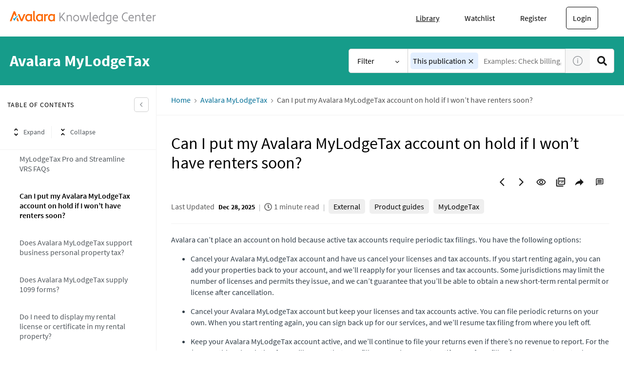

--- FILE ---
content_type: text/html; charset=utf-8
request_url: https://www.google.com/recaptcha/api2/anchor?ar=1&k=6LehzxEnAAAAAM8LxUN6G9HhD54KuBaeTNNQfr4l&co=aHR0cHM6Ly9rbm93bGVkZ2UuYXZhbGFyYS5jb206NDQz&hl=en&v=N67nZn4AqZkNcbeMu4prBgzg&size=invisible&anchor-ms=20000&execute-ms=30000&cb=xfvr66lrigo2
body_size: 48645
content:
<!DOCTYPE HTML><html dir="ltr" lang="en"><head><meta http-equiv="Content-Type" content="text/html; charset=UTF-8">
<meta http-equiv="X-UA-Compatible" content="IE=edge">
<title>reCAPTCHA</title>
<style type="text/css">
/* cyrillic-ext */
@font-face {
  font-family: 'Roboto';
  font-style: normal;
  font-weight: 400;
  font-stretch: 100%;
  src: url(//fonts.gstatic.com/s/roboto/v48/KFO7CnqEu92Fr1ME7kSn66aGLdTylUAMa3GUBHMdazTgWw.woff2) format('woff2');
  unicode-range: U+0460-052F, U+1C80-1C8A, U+20B4, U+2DE0-2DFF, U+A640-A69F, U+FE2E-FE2F;
}
/* cyrillic */
@font-face {
  font-family: 'Roboto';
  font-style: normal;
  font-weight: 400;
  font-stretch: 100%;
  src: url(//fonts.gstatic.com/s/roboto/v48/KFO7CnqEu92Fr1ME7kSn66aGLdTylUAMa3iUBHMdazTgWw.woff2) format('woff2');
  unicode-range: U+0301, U+0400-045F, U+0490-0491, U+04B0-04B1, U+2116;
}
/* greek-ext */
@font-face {
  font-family: 'Roboto';
  font-style: normal;
  font-weight: 400;
  font-stretch: 100%;
  src: url(//fonts.gstatic.com/s/roboto/v48/KFO7CnqEu92Fr1ME7kSn66aGLdTylUAMa3CUBHMdazTgWw.woff2) format('woff2');
  unicode-range: U+1F00-1FFF;
}
/* greek */
@font-face {
  font-family: 'Roboto';
  font-style: normal;
  font-weight: 400;
  font-stretch: 100%;
  src: url(//fonts.gstatic.com/s/roboto/v48/KFO7CnqEu92Fr1ME7kSn66aGLdTylUAMa3-UBHMdazTgWw.woff2) format('woff2');
  unicode-range: U+0370-0377, U+037A-037F, U+0384-038A, U+038C, U+038E-03A1, U+03A3-03FF;
}
/* math */
@font-face {
  font-family: 'Roboto';
  font-style: normal;
  font-weight: 400;
  font-stretch: 100%;
  src: url(//fonts.gstatic.com/s/roboto/v48/KFO7CnqEu92Fr1ME7kSn66aGLdTylUAMawCUBHMdazTgWw.woff2) format('woff2');
  unicode-range: U+0302-0303, U+0305, U+0307-0308, U+0310, U+0312, U+0315, U+031A, U+0326-0327, U+032C, U+032F-0330, U+0332-0333, U+0338, U+033A, U+0346, U+034D, U+0391-03A1, U+03A3-03A9, U+03B1-03C9, U+03D1, U+03D5-03D6, U+03F0-03F1, U+03F4-03F5, U+2016-2017, U+2034-2038, U+203C, U+2040, U+2043, U+2047, U+2050, U+2057, U+205F, U+2070-2071, U+2074-208E, U+2090-209C, U+20D0-20DC, U+20E1, U+20E5-20EF, U+2100-2112, U+2114-2115, U+2117-2121, U+2123-214F, U+2190, U+2192, U+2194-21AE, U+21B0-21E5, U+21F1-21F2, U+21F4-2211, U+2213-2214, U+2216-22FF, U+2308-230B, U+2310, U+2319, U+231C-2321, U+2336-237A, U+237C, U+2395, U+239B-23B7, U+23D0, U+23DC-23E1, U+2474-2475, U+25AF, U+25B3, U+25B7, U+25BD, U+25C1, U+25CA, U+25CC, U+25FB, U+266D-266F, U+27C0-27FF, U+2900-2AFF, U+2B0E-2B11, U+2B30-2B4C, U+2BFE, U+3030, U+FF5B, U+FF5D, U+1D400-1D7FF, U+1EE00-1EEFF;
}
/* symbols */
@font-face {
  font-family: 'Roboto';
  font-style: normal;
  font-weight: 400;
  font-stretch: 100%;
  src: url(//fonts.gstatic.com/s/roboto/v48/KFO7CnqEu92Fr1ME7kSn66aGLdTylUAMaxKUBHMdazTgWw.woff2) format('woff2');
  unicode-range: U+0001-000C, U+000E-001F, U+007F-009F, U+20DD-20E0, U+20E2-20E4, U+2150-218F, U+2190, U+2192, U+2194-2199, U+21AF, U+21E6-21F0, U+21F3, U+2218-2219, U+2299, U+22C4-22C6, U+2300-243F, U+2440-244A, U+2460-24FF, U+25A0-27BF, U+2800-28FF, U+2921-2922, U+2981, U+29BF, U+29EB, U+2B00-2BFF, U+4DC0-4DFF, U+FFF9-FFFB, U+10140-1018E, U+10190-1019C, U+101A0, U+101D0-101FD, U+102E0-102FB, U+10E60-10E7E, U+1D2C0-1D2D3, U+1D2E0-1D37F, U+1F000-1F0FF, U+1F100-1F1AD, U+1F1E6-1F1FF, U+1F30D-1F30F, U+1F315, U+1F31C, U+1F31E, U+1F320-1F32C, U+1F336, U+1F378, U+1F37D, U+1F382, U+1F393-1F39F, U+1F3A7-1F3A8, U+1F3AC-1F3AF, U+1F3C2, U+1F3C4-1F3C6, U+1F3CA-1F3CE, U+1F3D4-1F3E0, U+1F3ED, U+1F3F1-1F3F3, U+1F3F5-1F3F7, U+1F408, U+1F415, U+1F41F, U+1F426, U+1F43F, U+1F441-1F442, U+1F444, U+1F446-1F449, U+1F44C-1F44E, U+1F453, U+1F46A, U+1F47D, U+1F4A3, U+1F4B0, U+1F4B3, U+1F4B9, U+1F4BB, U+1F4BF, U+1F4C8-1F4CB, U+1F4D6, U+1F4DA, U+1F4DF, U+1F4E3-1F4E6, U+1F4EA-1F4ED, U+1F4F7, U+1F4F9-1F4FB, U+1F4FD-1F4FE, U+1F503, U+1F507-1F50B, U+1F50D, U+1F512-1F513, U+1F53E-1F54A, U+1F54F-1F5FA, U+1F610, U+1F650-1F67F, U+1F687, U+1F68D, U+1F691, U+1F694, U+1F698, U+1F6AD, U+1F6B2, U+1F6B9-1F6BA, U+1F6BC, U+1F6C6-1F6CF, U+1F6D3-1F6D7, U+1F6E0-1F6EA, U+1F6F0-1F6F3, U+1F6F7-1F6FC, U+1F700-1F7FF, U+1F800-1F80B, U+1F810-1F847, U+1F850-1F859, U+1F860-1F887, U+1F890-1F8AD, U+1F8B0-1F8BB, U+1F8C0-1F8C1, U+1F900-1F90B, U+1F93B, U+1F946, U+1F984, U+1F996, U+1F9E9, U+1FA00-1FA6F, U+1FA70-1FA7C, U+1FA80-1FA89, U+1FA8F-1FAC6, U+1FACE-1FADC, U+1FADF-1FAE9, U+1FAF0-1FAF8, U+1FB00-1FBFF;
}
/* vietnamese */
@font-face {
  font-family: 'Roboto';
  font-style: normal;
  font-weight: 400;
  font-stretch: 100%;
  src: url(//fonts.gstatic.com/s/roboto/v48/KFO7CnqEu92Fr1ME7kSn66aGLdTylUAMa3OUBHMdazTgWw.woff2) format('woff2');
  unicode-range: U+0102-0103, U+0110-0111, U+0128-0129, U+0168-0169, U+01A0-01A1, U+01AF-01B0, U+0300-0301, U+0303-0304, U+0308-0309, U+0323, U+0329, U+1EA0-1EF9, U+20AB;
}
/* latin-ext */
@font-face {
  font-family: 'Roboto';
  font-style: normal;
  font-weight: 400;
  font-stretch: 100%;
  src: url(//fonts.gstatic.com/s/roboto/v48/KFO7CnqEu92Fr1ME7kSn66aGLdTylUAMa3KUBHMdazTgWw.woff2) format('woff2');
  unicode-range: U+0100-02BA, U+02BD-02C5, U+02C7-02CC, U+02CE-02D7, U+02DD-02FF, U+0304, U+0308, U+0329, U+1D00-1DBF, U+1E00-1E9F, U+1EF2-1EFF, U+2020, U+20A0-20AB, U+20AD-20C0, U+2113, U+2C60-2C7F, U+A720-A7FF;
}
/* latin */
@font-face {
  font-family: 'Roboto';
  font-style: normal;
  font-weight: 400;
  font-stretch: 100%;
  src: url(//fonts.gstatic.com/s/roboto/v48/KFO7CnqEu92Fr1ME7kSn66aGLdTylUAMa3yUBHMdazQ.woff2) format('woff2');
  unicode-range: U+0000-00FF, U+0131, U+0152-0153, U+02BB-02BC, U+02C6, U+02DA, U+02DC, U+0304, U+0308, U+0329, U+2000-206F, U+20AC, U+2122, U+2191, U+2193, U+2212, U+2215, U+FEFF, U+FFFD;
}
/* cyrillic-ext */
@font-face {
  font-family: 'Roboto';
  font-style: normal;
  font-weight: 500;
  font-stretch: 100%;
  src: url(//fonts.gstatic.com/s/roboto/v48/KFO7CnqEu92Fr1ME7kSn66aGLdTylUAMa3GUBHMdazTgWw.woff2) format('woff2');
  unicode-range: U+0460-052F, U+1C80-1C8A, U+20B4, U+2DE0-2DFF, U+A640-A69F, U+FE2E-FE2F;
}
/* cyrillic */
@font-face {
  font-family: 'Roboto';
  font-style: normal;
  font-weight: 500;
  font-stretch: 100%;
  src: url(//fonts.gstatic.com/s/roboto/v48/KFO7CnqEu92Fr1ME7kSn66aGLdTylUAMa3iUBHMdazTgWw.woff2) format('woff2');
  unicode-range: U+0301, U+0400-045F, U+0490-0491, U+04B0-04B1, U+2116;
}
/* greek-ext */
@font-face {
  font-family: 'Roboto';
  font-style: normal;
  font-weight: 500;
  font-stretch: 100%;
  src: url(//fonts.gstatic.com/s/roboto/v48/KFO7CnqEu92Fr1ME7kSn66aGLdTylUAMa3CUBHMdazTgWw.woff2) format('woff2');
  unicode-range: U+1F00-1FFF;
}
/* greek */
@font-face {
  font-family: 'Roboto';
  font-style: normal;
  font-weight: 500;
  font-stretch: 100%;
  src: url(//fonts.gstatic.com/s/roboto/v48/KFO7CnqEu92Fr1ME7kSn66aGLdTylUAMa3-UBHMdazTgWw.woff2) format('woff2');
  unicode-range: U+0370-0377, U+037A-037F, U+0384-038A, U+038C, U+038E-03A1, U+03A3-03FF;
}
/* math */
@font-face {
  font-family: 'Roboto';
  font-style: normal;
  font-weight: 500;
  font-stretch: 100%;
  src: url(//fonts.gstatic.com/s/roboto/v48/KFO7CnqEu92Fr1ME7kSn66aGLdTylUAMawCUBHMdazTgWw.woff2) format('woff2');
  unicode-range: U+0302-0303, U+0305, U+0307-0308, U+0310, U+0312, U+0315, U+031A, U+0326-0327, U+032C, U+032F-0330, U+0332-0333, U+0338, U+033A, U+0346, U+034D, U+0391-03A1, U+03A3-03A9, U+03B1-03C9, U+03D1, U+03D5-03D6, U+03F0-03F1, U+03F4-03F5, U+2016-2017, U+2034-2038, U+203C, U+2040, U+2043, U+2047, U+2050, U+2057, U+205F, U+2070-2071, U+2074-208E, U+2090-209C, U+20D0-20DC, U+20E1, U+20E5-20EF, U+2100-2112, U+2114-2115, U+2117-2121, U+2123-214F, U+2190, U+2192, U+2194-21AE, U+21B0-21E5, U+21F1-21F2, U+21F4-2211, U+2213-2214, U+2216-22FF, U+2308-230B, U+2310, U+2319, U+231C-2321, U+2336-237A, U+237C, U+2395, U+239B-23B7, U+23D0, U+23DC-23E1, U+2474-2475, U+25AF, U+25B3, U+25B7, U+25BD, U+25C1, U+25CA, U+25CC, U+25FB, U+266D-266F, U+27C0-27FF, U+2900-2AFF, U+2B0E-2B11, U+2B30-2B4C, U+2BFE, U+3030, U+FF5B, U+FF5D, U+1D400-1D7FF, U+1EE00-1EEFF;
}
/* symbols */
@font-face {
  font-family: 'Roboto';
  font-style: normal;
  font-weight: 500;
  font-stretch: 100%;
  src: url(//fonts.gstatic.com/s/roboto/v48/KFO7CnqEu92Fr1ME7kSn66aGLdTylUAMaxKUBHMdazTgWw.woff2) format('woff2');
  unicode-range: U+0001-000C, U+000E-001F, U+007F-009F, U+20DD-20E0, U+20E2-20E4, U+2150-218F, U+2190, U+2192, U+2194-2199, U+21AF, U+21E6-21F0, U+21F3, U+2218-2219, U+2299, U+22C4-22C6, U+2300-243F, U+2440-244A, U+2460-24FF, U+25A0-27BF, U+2800-28FF, U+2921-2922, U+2981, U+29BF, U+29EB, U+2B00-2BFF, U+4DC0-4DFF, U+FFF9-FFFB, U+10140-1018E, U+10190-1019C, U+101A0, U+101D0-101FD, U+102E0-102FB, U+10E60-10E7E, U+1D2C0-1D2D3, U+1D2E0-1D37F, U+1F000-1F0FF, U+1F100-1F1AD, U+1F1E6-1F1FF, U+1F30D-1F30F, U+1F315, U+1F31C, U+1F31E, U+1F320-1F32C, U+1F336, U+1F378, U+1F37D, U+1F382, U+1F393-1F39F, U+1F3A7-1F3A8, U+1F3AC-1F3AF, U+1F3C2, U+1F3C4-1F3C6, U+1F3CA-1F3CE, U+1F3D4-1F3E0, U+1F3ED, U+1F3F1-1F3F3, U+1F3F5-1F3F7, U+1F408, U+1F415, U+1F41F, U+1F426, U+1F43F, U+1F441-1F442, U+1F444, U+1F446-1F449, U+1F44C-1F44E, U+1F453, U+1F46A, U+1F47D, U+1F4A3, U+1F4B0, U+1F4B3, U+1F4B9, U+1F4BB, U+1F4BF, U+1F4C8-1F4CB, U+1F4D6, U+1F4DA, U+1F4DF, U+1F4E3-1F4E6, U+1F4EA-1F4ED, U+1F4F7, U+1F4F9-1F4FB, U+1F4FD-1F4FE, U+1F503, U+1F507-1F50B, U+1F50D, U+1F512-1F513, U+1F53E-1F54A, U+1F54F-1F5FA, U+1F610, U+1F650-1F67F, U+1F687, U+1F68D, U+1F691, U+1F694, U+1F698, U+1F6AD, U+1F6B2, U+1F6B9-1F6BA, U+1F6BC, U+1F6C6-1F6CF, U+1F6D3-1F6D7, U+1F6E0-1F6EA, U+1F6F0-1F6F3, U+1F6F7-1F6FC, U+1F700-1F7FF, U+1F800-1F80B, U+1F810-1F847, U+1F850-1F859, U+1F860-1F887, U+1F890-1F8AD, U+1F8B0-1F8BB, U+1F8C0-1F8C1, U+1F900-1F90B, U+1F93B, U+1F946, U+1F984, U+1F996, U+1F9E9, U+1FA00-1FA6F, U+1FA70-1FA7C, U+1FA80-1FA89, U+1FA8F-1FAC6, U+1FACE-1FADC, U+1FADF-1FAE9, U+1FAF0-1FAF8, U+1FB00-1FBFF;
}
/* vietnamese */
@font-face {
  font-family: 'Roboto';
  font-style: normal;
  font-weight: 500;
  font-stretch: 100%;
  src: url(//fonts.gstatic.com/s/roboto/v48/KFO7CnqEu92Fr1ME7kSn66aGLdTylUAMa3OUBHMdazTgWw.woff2) format('woff2');
  unicode-range: U+0102-0103, U+0110-0111, U+0128-0129, U+0168-0169, U+01A0-01A1, U+01AF-01B0, U+0300-0301, U+0303-0304, U+0308-0309, U+0323, U+0329, U+1EA0-1EF9, U+20AB;
}
/* latin-ext */
@font-face {
  font-family: 'Roboto';
  font-style: normal;
  font-weight: 500;
  font-stretch: 100%;
  src: url(//fonts.gstatic.com/s/roboto/v48/KFO7CnqEu92Fr1ME7kSn66aGLdTylUAMa3KUBHMdazTgWw.woff2) format('woff2');
  unicode-range: U+0100-02BA, U+02BD-02C5, U+02C7-02CC, U+02CE-02D7, U+02DD-02FF, U+0304, U+0308, U+0329, U+1D00-1DBF, U+1E00-1E9F, U+1EF2-1EFF, U+2020, U+20A0-20AB, U+20AD-20C0, U+2113, U+2C60-2C7F, U+A720-A7FF;
}
/* latin */
@font-face {
  font-family: 'Roboto';
  font-style: normal;
  font-weight: 500;
  font-stretch: 100%;
  src: url(//fonts.gstatic.com/s/roboto/v48/KFO7CnqEu92Fr1ME7kSn66aGLdTylUAMa3yUBHMdazQ.woff2) format('woff2');
  unicode-range: U+0000-00FF, U+0131, U+0152-0153, U+02BB-02BC, U+02C6, U+02DA, U+02DC, U+0304, U+0308, U+0329, U+2000-206F, U+20AC, U+2122, U+2191, U+2193, U+2212, U+2215, U+FEFF, U+FFFD;
}
/* cyrillic-ext */
@font-face {
  font-family: 'Roboto';
  font-style: normal;
  font-weight: 900;
  font-stretch: 100%;
  src: url(//fonts.gstatic.com/s/roboto/v48/KFO7CnqEu92Fr1ME7kSn66aGLdTylUAMa3GUBHMdazTgWw.woff2) format('woff2');
  unicode-range: U+0460-052F, U+1C80-1C8A, U+20B4, U+2DE0-2DFF, U+A640-A69F, U+FE2E-FE2F;
}
/* cyrillic */
@font-face {
  font-family: 'Roboto';
  font-style: normal;
  font-weight: 900;
  font-stretch: 100%;
  src: url(//fonts.gstatic.com/s/roboto/v48/KFO7CnqEu92Fr1ME7kSn66aGLdTylUAMa3iUBHMdazTgWw.woff2) format('woff2');
  unicode-range: U+0301, U+0400-045F, U+0490-0491, U+04B0-04B1, U+2116;
}
/* greek-ext */
@font-face {
  font-family: 'Roboto';
  font-style: normal;
  font-weight: 900;
  font-stretch: 100%;
  src: url(//fonts.gstatic.com/s/roboto/v48/KFO7CnqEu92Fr1ME7kSn66aGLdTylUAMa3CUBHMdazTgWw.woff2) format('woff2');
  unicode-range: U+1F00-1FFF;
}
/* greek */
@font-face {
  font-family: 'Roboto';
  font-style: normal;
  font-weight: 900;
  font-stretch: 100%;
  src: url(//fonts.gstatic.com/s/roboto/v48/KFO7CnqEu92Fr1ME7kSn66aGLdTylUAMa3-UBHMdazTgWw.woff2) format('woff2');
  unicode-range: U+0370-0377, U+037A-037F, U+0384-038A, U+038C, U+038E-03A1, U+03A3-03FF;
}
/* math */
@font-face {
  font-family: 'Roboto';
  font-style: normal;
  font-weight: 900;
  font-stretch: 100%;
  src: url(//fonts.gstatic.com/s/roboto/v48/KFO7CnqEu92Fr1ME7kSn66aGLdTylUAMawCUBHMdazTgWw.woff2) format('woff2');
  unicode-range: U+0302-0303, U+0305, U+0307-0308, U+0310, U+0312, U+0315, U+031A, U+0326-0327, U+032C, U+032F-0330, U+0332-0333, U+0338, U+033A, U+0346, U+034D, U+0391-03A1, U+03A3-03A9, U+03B1-03C9, U+03D1, U+03D5-03D6, U+03F0-03F1, U+03F4-03F5, U+2016-2017, U+2034-2038, U+203C, U+2040, U+2043, U+2047, U+2050, U+2057, U+205F, U+2070-2071, U+2074-208E, U+2090-209C, U+20D0-20DC, U+20E1, U+20E5-20EF, U+2100-2112, U+2114-2115, U+2117-2121, U+2123-214F, U+2190, U+2192, U+2194-21AE, U+21B0-21E5, U+21F1-21F2, U+21F4-2211, U+2213-2214, U+2216-22FF, U+2308-230B, U+2310, U+2319, U+231C-2321, U+2336-237A, U+237C, U+2395, U+239B-23B7, U+23D0, U+23DC-23E1, U+2474-2475, U+25AF, U+25B3, U+25B7, U+25BD, U+25C1, U+25CA, U+25CC, U+25FB, U+266D-266F, U+27C0-27FF, U+2900-2AFF, U+2B0E-2B11, U+2B30-2B4C, U+2BFE, U+3030, U+FF5B, U+FF5D, U+1D400-1D7FF, U+1EE00-1EEFF;
}
/* symbols */
@font-face {
  font-family: 'Roboto';
  font-style: normal;
  font-weight: 900;
  font-stretch: 100%;
  src: url(//fonts.gstatic.com/s/roboto/v48/KFO7CnqEu92Fr1ME7kSn66aGLdTylUAMaxKUBHMdazTgWw.woff2) format('woff2');
  unicode-range: U+0001-000C, U+000E-001F, U+007F-009F, U+20DD-20E0, U+20E2-20E4, U+2150-218F, U+2190, U+2192, U+2194-2199, U+21AF, U+21E6-21F0, U+21F3, U+2218-2219, U+2299, U+22C4-22C6, U+2300-243F, U+2440-244A, U+2460-24FF, U+25A0-27BF, U+2800-28FF, U+2921-2922, U+2981, U+29BF, U+29EB, U+2B00-2BFF, U+4DC0-4DFF, U+FFF9-FFFB, U+10140-1018E, U+10190-1019C, U+101A0, U+101D0-101FD, U+102E0-102FB, U+10E60-10E7E, U+1D2C0-1D2D3, U+1D2E0-1D37F, U+1F000-1F0FF, U+1F100-1F1AD, U+1F1E6-1F1FF, U+1F30D-1F30F, U+1F315, U+1F31C, U+1F31E, U+1F320-1F32C, U+1F336, U+1F378, U+1F37D, U+1F382, U+1F393-1F39F, U+1F3A7-1F3A8, U+1F3AC-1F3AF, U+1F3C2, U+1F3C4-1F3C6, U+1F3CA-1F3CE, U+1F3D4-1F3E0, U+1F3ED, U+1F3F1-1F3F3, U+1F3F5-1F3F7, U+1F408, U+1F415, U+1F41F, U+1F426, U+1F43F, U+1F441-1F442, U+1F444, U+1F446-1F449, U+1F44C-1F44E, U+1F453, U+1F46A, U+1F47D, U+1F4A3, U+1F4B0, U+1F4B3, U+1F4B9, U+1F4BB, U+1F4BF, U+1F4C8-1F4CB, U+1F4D6, U+1F4DA, U+1F4DF, U+1F4E3-1F4E6, U+1F4EA-1F4ED, U+1F4F7, U+1F4F9-1F4FB, U+1F4FD-1F4FE, U+1F503, U+1F507-1F50B, U+1F50D, U+1F512-1F513, U+1F53E-1F54A, U+1F54F-1F5FA, U+1F610, U+1F650-1F67F, U+1F687, U+1F68D, U+1F691, U+1F694, U+1F698, U+1F6AD, U+1F6B2, U+1F6B9-1F6BA, U+1F6BC, U+1F6C6-1F6CF, U+1F6D3-1F6D7, U+1F6E0-1F6EA, U+1F6F0-1F6F3, U+1F6F7-1F6FC, U+1F700-1F7FF, U+1F800-1F80B, U+1F810-1F847, U+1F850-1F859, U+1F860-1F887, U+1F890-1F8AD, U+1F8B0-1F8BB, U+1F8C0-1F8C1, U+1F900-1F90B, U+1F93B, U+1F946, U+1F984, U+1F996, U+1F9E9, U+1FA00-1FA6F, U+1FA70-1FA7C, U+1FA80-1FA89, U+1FA8F-1FAC6, U+1FACE-1FADC, U+1FADF-1FAE9, U+1FAF0-1FAF8, U+1FB00-1FBFF;
}
/* vietnamese */
@font-face {
  font-family: 'Roboto';
  font-style: normal;
  font-weight: 900;
  font-stretch: 100%;
  src: url(//fonts.gstatic.com/s/roboto/v48/KFO7CnqEu92Fr1ME7kSn66aGLdTylUAMa3OUBHMdazTgWw.woff2) format('woff2');
  unicode-range: U+0102-0103, U+0110-0111, U+0128-0129, U+0168-0169, U+01A0-01A1, U+01AF-01B0, U+0300-0301, U+0303-0304, U+0308-0309, U+0323, U+0329, U+1EA0-1EF9, U+20AB;
}
/* latin-ext */
@font-face {
  font-family: 'Roboto';
  font-style: normal;
  font-weight: 900;
  font-stretch: 100%;
  src: url(//fonts.gstatic.com/s/roboto/v48/KFO7CnqEu92Fr1ME7kSn66aGLdTylUAMa3KUBHMdazTgWw.woff2) format('woff2');
  unicode-range: U+0100-02BA, U+02BD-02C5, U+02C7-02CC, U+02CE-02D7, U+02DD-02FF, U+0304, U+0308, U+0329, U+1D00-1DBF, U+1E00-1E9F, U+1EF2-1EFF, U+2020, U+20A0-20AB, U+20AD-20C0, U+2113, U+2C60-2C7F, U+A720-A7FF;
}
/* latin */
@font-face {
  font-family: 'Roboto';
  font-style: normal;
  font-weight: 900;
  font-stretch: 100%;
  src: url(//fonts.gstatic.com/s/roboto/v48/KFO7CnqEu92Fr1ME7kSn66aGLdTylUAMa3yUBHMdazQ.woff2) format('woff2');
  unicode-range: U+0000-00FF, U+0131, U+0152-0153, U+02BB-02BC, U+02C6, U+02DA, U+02DC, U+0304, U+0308, U+0329, U+2000-206F, U+20AC, U+2122, U+2191, U+2193, U+2212, U+2215, U+FEFF, U+FFFD;
}

</style>
<link rel="stylesheet" type="text/css" href="https://www.gstatic.com/recaptcha/releases/N67nZn4AqZkNcbeMu4prBgzg/styles__ltr.css">
<script nonce="yu9ocLQfW8oKF4Z-0blNeQ" type="text/javascript">window['__recaptcha_api'] = 'https://www.google.com/recaptcha/api2/';</script>
<script type="text/javascript" src="https://www.gstatic.com/recaptcha/releases/N67nZn4AqZkNcbeMu4prBgzg/recaptcha__en.js" nonce="yu9ocLQfW8oKF4Z-0blNeQ">
      
    </script></head>
<body><div id="rc-anchor-alert" class="rc-anchor-alert"></div>
<input type="hidden" id="recaptcha-token" value="[base64]">
<script type="text/javascript" nonce="yu9ocLQfW8oKF4Z-0blNeQ">
      recaptcha.anchor.Main.init("[\x22ainput\x22,[\x22bgdata\x22,\x22\x22,\[base64]/[base64]/[base64]/[base64]/[base64]/[base64]/KGcoTywyNTMsTy5PKSxVRyhPLEMpKTpnKE8sMjUzLEMpLE8pKSxsKSksTykpfSxieT1mdW5jdGlvbihDLE8sdSxsKXtmb3IobD0odT1SKEMpLDApO08+MDtPLS0pbD1sPDw4fFooQyk7ZyhDLHUsbCl9LFVHPWZ1bmN0aW9uKEMsTyl7Qy5pLmxlbmd0aD4xMDQ/[base64]/[base64]/[base64]/[base64]/[base64]/[base64]/[base64]\\u003d\x22,\[base64]\\u003d\x22,\[base64]/DkEPDpFdgODpCWjRGw4R9DcO7wq9FwozDl3QEJ2jCg28Kw6UXwq93w7TDlRTCvW8Ww47CsXsywo/DpzrDn1tXwrdWw5c4w7AdRFjCp8KldsOMwobCucO/[base64]/CgF/[base64]/Dl8Odw5bDl2Idw5/Du8KQwpLDnGzCssKWw6PDnMOZSsKSIwM2IMObSHVxLlIDw5Bhw4zDuR3Cg3LDksO/CwrDrxTCjsOKAMKJwozCtsO9w78Sw6fDlkbCtGwKcnkRw47DoADDhMOFw5fCrsKGRcOPwqA7Ej1hwqQAHUN3IAF7NMOYAT/[base64]/DrFbCicKQwrfDujAuLcOxZcKZMl7DtSPCnlppPn/[base64]/BsO+c1grCsOgIhLCtMOSU8KsXcKaB3rCnSTChcKeemwVE1VBwoMjSAczw6zCki/Dpj3DhFbCp1heCMO+QCsHw6kvwqrDncKDwpXDmcO1R2Fdw5bDjXVzw6sRGx5+XmXCnEHCiiPDrMOywqhlw7rCncOwwqFzJyt5T8Omw6jDjxjDkWXDoMODF8Kdw5TDl2HCu8KkFMKSw4IQGg8nfsKZw5ZcMDTDisOsCsKuw6fDv2kQcQbCqn0NwptFw67DjwnCgTYzw7/DicKZw4QCw63CnXgvfcO9ekMFw4V6H8K8XhjCnsKUQA7DtUAfwphkX8K+EsOqw5lCKMKBUwPDplVWwohXwrJzUhBNUMKhYMKdwpQQJMKEWcOjV1U0w7TDox3DiMKhwqlFLXkjMAwFw47DpsOpw5XCsMO5SDPDs04yQMOPw7NXXsO+w4/[base64]/[base64]/DtyzDlnrCtsKqbcO9wpRZwq/CrVfCn23DucO/Ei7DosKxcMKYw4XCm15uJWjCq8OUYkfCrHdmw7/DrsKcT0XDt8KZwp5awoo+IMK3BMO5eSTClnPDkiA7w7B2WV3ChcK8w7rCmcOCw57CisOgw4Evw7E3wqvCkMKOwrXCp8OcwrQuw5vCuxXCrGhiwojDkcKjw6rCmcOywqLDlsK/Iz3Cl8OzW3QUJMKIJMK7DyXCq8KTwrNjw77CuMKMwrvDhwxTZsKdGsKzwpzCicK8CzvClTF1w4vDscKcwoDDocKAw5QGw5EFw6fDmMOmw5rCksOYFMO6HTXCisK8UsKpbEXChMKbPkXDicO1T0XDg8KORsO7N8OEw4kMwqkNwr1Hwp/DmRvCosOOfsK8w7vDljPDoj1jK1DDqgIgZyPCuR3CtmbCryrDusKDwrRfw5jCp8Oywr4Aw54gdGo1wq4BNMKsN8OgE8KCw5IJw7dNwqPCnE7Dm8O3bMKgw7rDpsOFw6FMGXfCky/DvMOVwpbDnXo9LD1LwpRBDsKIwqdka8O/wqtowqVWTcOzbwwGwrvDhcKHNMOlw7MUbzbCuF3CkRrCoiwLcRbDtkPDpsOiR2Aqw7dJwpTCg0hTRiYPUMKLFibCkMOwbMOAwpZyTMOSw5Z8w7LDk8KWwrwDw6IAw64CccKAw6sTL0TDpAJcwoYcw7fCr8OwAD0/fMOFQCXDon7CsQJ/Wx9dw4NywrrCulvDkgDCiUpRwqHCnUvDpkZNwr4gwpvDjwnDkcKHw68gVlsaM8KswojCjMKVwrXCk8KBw4LCsE8UKcOGw7xkwpDDt8OvdxMgwobDh1UDU8K2w7LDpMOwJcOjwp1tK8OJFMO3aWdVw7sHBsOQw4HDngzCgsOkWiEqZmdGw4LClTcKwp/[base64]/[base64]/CnMK2w4FmKsO1w4TDs0xUw5PDmAoXwobDmShkw61XHsKbw6gkw581ScOgZVXCpitcWcOKwq/Cp8O1w57CkcOFw6hITBTCnsO/w7PCgBNoVsOfwqxCZcOGw75pRcObw4bDljI/w5hnwoDDigRHR8KVwoPDpcOWcMKnwpTDk8O5VcOawpXCiTR+WXIabSnCo8O+w7JlNcKlVRNSw7TCq2rDpDPDv3QvUsKxw5EzX8Kawo8ew7DDksO3aj/CusKnJEfCuCvDjMOkFcOOwpHCrnwWwqDCucOfw6/DhMK4wqHCjHMHO8OHf155w6DDq8KbwpzDpcKVwp3CssKUw4Zww4RLFsKXw5jCuzUzdEo+w5EGecKQwp7Cr8KDwqxRwovCu8OSSsO4wonCq8OWQnnDh8Kjwpg8w54Vw4tae2kdwqlpJX4mPsKfMXLDq3h/BntVw4nDj8Oca8OIWsOWw7srw4hgwrDCiMK6wq7CrMOUKBfCrkfDvTN/[base64]/DsMKLJMOSGsOvGCMwV3QCNAjCgkjDhsKowoPCk8K1wp1dw5fDoT/CtgfCvz/[base64]/CpHXCtX40eAB8wrssPVoIwoXDgcKhwqZ2w7ZQw5LDvsK4wq86w69MwqXCiTvClj/DkMKkwqXCuSbCqk7Cg8Orw4Idw5xcwqUBHsOywr/[base64]/[base64]/[base64]/DlTXDrcOObcKtLcKtAwB2w53Dr2nDs8OSGcOibcOCZyQ3ZcKUYsK0YjjDkwV7U8K4w63CrMKrw5TCk1Ypw5gFw6o/w51/wqHCpRDDhD8hwonDgCPCr8OaZzQCw65Fw6ozw7AKO8KMwqgwOcKTwoXCncOreMKjdmp/[base64]/AlpUcQPDrMOtbE8jwp7Ds8KpB8OEVWnDgVrDsAwMb1/Dv8KKf8OJD8OZwqPDjmDDux19w4XDmXHCpcO7wodhSsO+w5MWwr0Rwp3DosOnw4/Dr8KmN8OzHT0BFcKpAX0JScKDw7/[base64]/[base64]/[base64]/f0lBw5QpbzF+asKhw4zCsQEfXcOETsORWcKWw5F3w63DjlFcw6/DrsK8Q8KqHcKdCcOnwpNIaxrCgnvCrsKnRcObFy7Dt2EoIglrwrQNwrfDtMKXw7UgecOyw6ggw5bCmjtjwrHDlhLCpsOrIQthwp1YEB1Sw5zDiTjCjsKYIMOMYSV5J8OXwofCuVnCi8KMa8OWwpnClHXCvVA6IsOxOWbCt8Ozwo86wpDCv1/[base64]/[base64]/DrMOlw4PCkTLDmhPChsOhQMOiSsKAw6JqwqDCshs6G3clw6xkwpF2P2l+Xkt3w5Ecw4RTw53Dg0sJAi/[base64]/DnghPwqdFGMKzw45zw7Fwwp1+w5wSw5IVG8KjwrpJw4zDm2dnTTfCtcKeY8OWMsOAw4I/G8OybQXCskYOwpvCuxnDkx9Iwocxw50LIgMNLV/[base64]/Cv1gbNsK3fMOZFMODfcKcNFjDgQfDgV/DrWPDojbDgcOrw69LwqFYwo7CnMKYw6bClS5Zw4oNMsKhwoLDicKUwr/ChBIITcKORMKUw5w3IjHDisOHwosyJMKTV8OhJ0vDj8KGw79nEn5ATy7Cng7DpcKkGhPDukdVwpbChD7DiiDDpMKsAUjCv3DDs8OfcUs6woElw4dZSMOFYB1yw4vCoj3CvMKUME/CjVXCvz0GwrbDj2rCuMO9woXCgzd8UcO/fcKxw7FnZsKZw5E/UcK6wq/CtA1/RT8fWEzDqTRHwpMAS3c8Vx8Vw70rw6jDqTpICcOzNwDDrX/Dj0fDl8KTMsKdw6R4BiUYwrlIU20lFcO3RTd2wrfDp2o+w682eMOUAg8GUsOow7vCk8KdwrfDnMOXNcOPw5Q7HsKow7/DqMKww4nDpR0nYTbDlkMvwrPCm07DqRANw4UdHsOfw6LDmMOuw7/DlsOJD2LCnTsnw4rDm8OZB8OTw7MNw5jDiW3DgwHDswDCrhtfDcOZRAjCmh53w67CnWcGwpo/w7UObBjDlsOmIsOAVcOFCsKKasKjUcO0ZgJqIcK4ecOmZW9uw5jDmS/Cpm/DmybCi13Dt1tKw4AsBMO+RlEzwr/DknVYIEXDsV8yw6zCiW3DkMK/w7DChX8Mw5bChD0UwoHCkcK0woLDtMKxN2vCmcKNBhctwrwAwqpqwp/[base64]/Dn8KNbQXCvErDnCJQD8KQwqnDrj7CpkkvRB3Cs2fDksOfwrU5NRUTTsKeA8KPwrXCvsKUPADDi0fDgMKzL8KDwojCjcKCI1nDm1DCnFx6wo/DtsOBCsOdIARAQj3Cp8KgCsKBLcOGMSrCnMK1dsOuTTXDtXzDi8KlBMOjwpt9wq3DiMOjw7LDjU8SZFDCrllswq7DrMK7cMKzwo7CqTzCoMKEw6XDjcKKekzCpcKWf14Hw7FqH1rCo8KUw7jDhcOmanh/w5Q2w7XCnVFIw7MjVErDmxhdwpzDv13DuULCqMOze2fDlsOiwqbDlsODw78MRTInw40AG8OSYMOUQ27Cv8K/w7nDrMOEY8KXwpE0EsOcwpDCpsK0w4dlC8KSA8KkUgfClsOKwrEmwqx8wo7DnFPCvsOAw6nCvSrDn8KvwqbDhMKZL8KiflpRw7nCjBAkLcK/[base64]/CrsKwClFFSn5Yw4Zyw5zCtMOQAx3Cn8OcEkXDvsKcw43DmFDCosK2N8OYaMKKw7REwpZ1wozDh37CpSjCoMKuw6A4WHN9LsOUwqfDnV/DlcKvDDXDnHgawoPCoMOrwqMywp7CiMOiwo/[base64]/CkTPCj8OuQsKfw5LDuXxgcETDqMKGwqzDkRYiCHzDj8KQQcOnw7tUwq7DhMKhAHDDklHCoz/DusKuw6HDohhhDcO5OsO2XMKdwoZqw4HCthTCvcK4wogaVMOyUMOcYsOOV8K8wr8Bw4RKwr9dacOOwpvDlMKZw7tYwofDu8Obw4MMwqAiwqZ6w5TDiXEVw5lYw4vCs8KJwpPCiRjCk2nCmRDDtR3DusOkwr3DtsK6w4llJyxnIWJsEW/DmhjCvsOHw4fCqcOZY8KLw5F/ajDCkVY0bCXDhHMZY8OQCMKCDBrCqXzDiCrCmFXDhRzCu8OsCWV6w7TDlsOuPU/DssKJTcO1wrdgwpzDt8OPwpbCpcO8w67Dg8OcFMK/eHXDrsKZZ2o5w7TDnCvDk8KeGcKww7RVwpXCoMOkw5MKwpTCpUs/B8Oew70xD24/UmMeZ3Y+eMORw4RHVzrDuWfClSEwFUfCg8O9w6FnDnRxwp0hHltkIREgw6l2w48DwrUEwrrCmDPDik7CrSrCpCLDglNjEAAIeHbCoRt/[base64]/w7LDtGfDusKXwq3CojLCicKww7PDg1rDrMKPQCvDssKawqPDolfDjCvDjlsew6ErTcOINMO1wrrCpjTCjsOpw5JRQMK0wrTChsKTUVYzwq/DvEjCm8KZwo5MwrcXH8KacsKjAsOiciUfwqpGC8KewpzDkjXDgQBqwofDs8K9aMO3wrwPWcK/JRkmwptjwpYFY8KDGcK5f8OZfGRXwr/ChcOANGYpZHR0EH9cc2DDmVkZEMOzXcOpwrvDkcKdfiZBd8OPPnsPW8KVw7/DqAVGwqEOYxjCmm1oUjvCncKJw5/CpsKFXi/CmioBDTbCgyXCnMKaYw3CnHMdw77DnsOhw4nCvSLDv0tzw5zCjsO+w7wewqTDmcKgZMOcFMOcw53DisKbPwodNhjCj8O8LcOKwootO8O3FUrDuMOjW8O8LwnDuWbCnsOAwqPDhm/Ck8OzDMOyw6TCug0XDm/ChDR1wrTDlMKjOMOlbcKrQ8Kpw7DDhCLDlMO/wrnCrsK1IGN7w4TCvsONwq/CmkAgXsO2w7HClD9kwo/DqMKuw5jDocOVwojDvsKdLcOdwpfCojvDrkfDvhkOw5t9wrjCpWYBwqfDjcKDw4HDgjlrPRpUAcO/S8KVR8OicMKKWSRKwo1Iw7InwoZvA3fDjDQMbMKPb8K/w6I3wqXDlMKPf1LClWQOw7shwrPCtlZiwoNGwpIhAxrDmWIje0B4w7rChsOaGMO1InXDlcOcwod+w4vDlMOcJ8KKwrNjw4ghPHZNwo9RCHLDvTXCtgfDl3zDrDPDoEp5w5jDvDHDqcOUw6/CvDvDsMOIbAQvwoR/w5N6w4zDhMOxURxkwrQMwq9HWMKpXcOMfcOnaW90SMK8MzXCiMO2XMKsdBBewojDisKvw4XDusK6JE4qw6M/KDPDlULDhMO1DMK7wq7DnAbDusOJw7FzwqEWwqxQwqlJw7HDklRHw5gIRzVlwoTDi8K7w7jCncKDwqbDnMK8w7Iya18SZMKlw7ErbmklOmQGP3bDq8Oxwo0PB8Oow7JoLcODBk3CtxrDqcKJwpfDvhwpwrHCuRN+AsKNw4vDo1skPcOvUnLCsMKxw5/[base64]/DvsOCERPCjjjDj8KWcSNLw71JwoLDpcO9w6BIBGPCqsOFE3B4CEoLL8OowrNJwqp6HTdbw6lawo7CrsOFw7jDrcOdwqk6McKEw5cBw6jDp8OBwrxwR8OzGh3DmMOSwrlcKcKfw7PCucObdMKAw6d4w6oMw71vwp/Cn8Kgw6o+w7rCjFTDuH0IwqrDj3jCsR1BV2/CuX7DjcOfw5bCqFfCicKWw4vCuXHDkcO/P8Oiw4LCisO3eg09w5PDhsOLA0DDjnIrw7HDqQIuwpYhE0HDukFsw5sqNj7CpxHDojzDsFlxeGE2Q8OEwo5UAsKnTjXCvMOmwrvDl8OZeMOEecKrwrHDozTDo8ODNnEswqXCrBDDnMKbT8OjNMO3wrHDosK5KMOJw7/CmcO5MsKUw7/CtsONwozCpcO4AA5gw7jCmQzDgcKqwp9DL8O3wpBmVMORKcOlMhTCgsOyIsO6SMObwrBUHsKRwqfCjjdjw40JUTk/GcKtcxjCoQBXM8OFH8K7w4rCs3LCh0PDtWZaw7PCs2AUwoXCvyF4Gh7DpsOcw4kdw5FNGyHCk0ppwovCrF4RLXjDhcOkw6zDhxdpT8Kdwp87w7nCnsK/wo/Dl8KPGsK0wrRAP8O/U8KfZsKSFlwTwoXCt8KNMcK5XjlPE8OxAizDpMOgw5InUxrDjlvCswrCu8Ovw7vDnCvCnBzCg8OmwqQfw7Jzw78dwp7CvsK/[base64]/Ct8Kpc8KjwpbCgk8Fw5fDrsKZAcOBL8OGwpAJF2fCmDMQaEhdwqfCsCQ/KsK1w6TCvxLDrcOywq0yEiPCtkDChMO3wrJ/DF1vwrotEn/CujfDrcOGcRoPwoLCvhg8dnIHbnEFSwvCtixtw4Vuwq5DLsKew5V3aMO1QsKIwqJew7oNVQpgw67DkEdzw4twXsOIw6ohwqHDu3DCuRUqYMOzw5Bmwr5XeMKXw77DjTTDoyrDjMKEw4PConseTycfw7TCsi8dw43Csy/[base64]/wpHDksOUw403w7vDt8O8fD8jwoVITBRQwrbCllZ8ccOwwojDuU9DRBPCsFM0w5DDkGFAw7XCusOqXixkaj3DjT3CihkZcAJbw59/wpovEcOYw77CqsKsXWYhwoVRRSfCocKZwqo2woVowo/CpnDCrcKRDB/CtWVpVcOnQhPDhik+PsKyw6NZbn9oUMO2w6BJA8KzOsO4PnFdCEnChMO1ZcKdUVPCrcO4QTbCkjLCizcAw6XDg2cMEcO4wo3DvlwaADESw4bDrcOyfAg8IMOfMcKpw5/Dvm7DvcOmPcOAw4hbw4/CosKcw6XDplHDu13CrMOSw4XDvlDCu2zCo8KMw6w/w7wjwo9gTTUDw6fDg8Ozw74wwr7Ck8KiAMOpwotiDsOew6YnYnrCt19mw69Iw7Myw5olwpXCisKqAlvCmjrDhBvClWDDp8Oewr/DiMKPasOTJsOLelg+w7Uzw6vDlHvDssKWV8Ojw41jwpDDjSQ1ajHDtCzDry1WwpHDkBc9DynDvcKnUAtrw79sVMKNFmTDrQpaDMKcw7NvwpHCpsK/UjXCisKzwopQUcOacG/CohcQw4JIw7lmBXJYwr/DscO+w7QQWWN8MjPDlMKiJ8OpH8Okw6A3aD5FwoNCw7DCnEpxw5nCqcK0ccOmNsKJMcOZRV7ClUlJXWvDgsKXwrNsF8Oyw6DDrsOidXPCiz/[base64]/Dg8Oyw4s5w5BZwohyBWrDkMOtNsKYWMK9ZkZXwqnDpgx5LBPCsm1jJMKKDhBTw5TDtMOsFzbDj8ODMcKnw6zDq8OAP8Ktw7Qbw5DDhcOkNsO6w5XCkcKwWcK+JgHCjz/Cgh8tVMK+w5rCucO6w7ENw70eN8OPw4lpJhHDrAFHPsKPAcKcXEkTw6FKbMOcRcOsw47CvMOFw4QzVGDCgsOpwqDCqi/DjAvDscOSS8KwwojDmkfDqD7DtG7CmC0nwq0QF8Odw57CtcOQw74WwrvDuMO/XwRYw7ZTUsK8WmIdw5o/wrjDhgdVdlnCoQ/CqMKpw71oecO6wrwMw5wNwpvDqcKPd2JpwozCjXEcXcKrJsOmHsOAwp3CmXZbYsK0woLCkMO3EGldw4fCs8Oyw4VFccOpw4jCqH80c2LDjTrDhMOrw7IPw6LDvMKfwrfDnTrDrmvCtQnCjsOlwolUw7hCeMKJwopmciF3VsKRJjh9L8O3wpVUw5vDvz7DiVfDgy/[base64]/Ds8KXwqbDjx7CqsOoYUDCkkvDn3VIGgocw4IIXcOJaMKGw4XDuTXDnGHDvWR/eF40wr8+L8KDwotMw48FbVBZNcO2d37ClsOWVxkpw5DCgTvCv0jDoAvCqUBlaEEHw6dow57DmTrChkzDqMONwpNAwpLChWIUDwJiw5/Cv2EqDz1mPBvClsOhw7kRwq5/w61PM8KVCMKjw4NHwqQOW2PDl8OHw6pJw5DClyoVwr8ZccKOw6zDtsKnQsKxFHXDr8KXw5DDmzhDCG0uwoAFCcONPsKaQEDClcOmw4HDrcOXW8OTL1k+O0lFwo/CrgYRw4DDuVfCk1IxwrLDj8OGw63DsTLDpcKDImFVCMK3w4TDhkV1woPDvcOfw53DiMKhSRTCqloZMDUbKTzDnFrDijTCi39lwq0VwrfDisOban87w7HDpcOdw5Uof2zCnsK/[base64]/CkG0Uw7VfA8Ond8KPw5LCosO0wo1Rw67CsDrCr8KVwq3Cm0A1w7zCnsKOwr0LwpBYQMOgw4w7XMOpYkBswr3Cu8K4w6pxwqNTwoLCjsKzScODLsOIHcO6JcOCw6FvLFXCmjHDt8O+w6J4QcOsUcOOFXXDr8OpwrU6wq/[base64]/[base64]/CpsKJPMKPw4TCt8O7Q8ObLj0TScOeARo3wpzChMKlEsOvw5o+J8KJHEsHRWFJwrpESMOnw6LCukfDmz/DmH1ZwpfDv8Oyw5PDoMOWQ8KaWxMJwpYew5M5UcKXw71OBjQzw5gAeHs+bcKVw5vCqsKyf8OUwqzCsSjDhhTDo33CmGUTc8K+w45mwoIzw79ZwotYwoPCrHzDn3ltISFgUCrDtMOdRsOARn7CosKLw5hRIQsZBMO/wrMzVXgMwpAuJMKLwpAlBhHClnDCscK5w6ZiU8KJGMO5wpvDrsKgwp0gHcKdCsKyPMKiw6ZHWsOEIloTDsKUbxnClsOiw7tFTcOkPAbDrMKMwofDtcK8wrV/IkV4CUsmwo/CuyAAw78CaFHDjD/DmMKlbcOQw4jDmT5Efm3Dn37DrGfDo8OKCsKfwqTDoiLCmS/DsMObQk8hZsO5PcKkZlUJFzhzworCu09sw5nCtsOXwpE3w7/DocKlw4oXMXsFJ8OHw5XDiwlBNsOmRj4MDAAEw7INIMOJwoLDqgReG1hwE8OOwosAwpscwqjDg8OLw6YnF8O+KsOBRifDl8OawoFkTcKhdQ5jdMKAGxXDtXkhw78vZMOBG8OMw41fOwZOUcKqPlfDiUF6RzfCoVvCtiNQSMO4w7DCoMKWcQBawog/wpkSw65bcyYXwrA7wpXCvz/Cn8KTFmINPMO2EjkuwqoBc2QgAD4OUlgDUMKUFMOQYsOKLD/ClDLCt2tDwqIubhMlw6zDlMKLw7LCjMK7fk7CqT4Gwowkw6cVYsOZTlPDhA02M8OoW8K4w5rDnsObZ39fZMO+bENhw7bCjXYqN0p8T2lwRWcxW8K/WcOMwoIjN8OCIsOLHMKLJsOUH8OPFMKaN8ORw4whwp4hZMOfw6hkeycwGmx6HsK9RRxPEXs1wobDscOPw4Ngw5JMw6ksw41bLQhjWz/DkMKFw4BlX2jDvMO1W8K8w4rDn8O4ZsKcHBjDjmnCnj9two3DhcODeAXCocOyQ8KWwq4Gw6/CrSE4w7N+cWYWwobDiH/[base64]/[base64]/CvX1jYMKqw5XDmMOxwotMNsKSW8Kmw4wkw7PCgH5VRMOnasOORCkww73DmFRLwro1F8KGAsOwHknDt00pIMOJwq7CtS3Ck8OIQsOSXn8uGm86w7dTFi/DgF4Yw5fDomPCm2R2FCLDjQrClcKDw4Zuw53DtsKhcsOoShpBU8OPwrcxE2nDisK0fcKmwpTCnktpL8OGw4oeSMKdw5xJXg9zwo9xw5zDsmZqV8O2w5LDqMOmIsOqw7VxwqM0wqJwwqB3KS1UwqzCpMOrCR/Cgg5Yc8OyFsOpP8Kow7IqNxLDnMOSw53CvsK5w77CgxPCmg7Dqg7Dl27CpjzCp8OdwpDDnH7DnE9Xb8KZworCsAXCt3nDp24Hw4Itw6PDjsK0w4fDgigMaMKxw6vChMKZJMONw5jDu8OXw5LCiRsOw5VTw7Uww6BUwqHDsQBmw7UoJ0LDmcOsLx/DvxjDo8OlFMOjw4t9w6hFMcOQwr7Ch8ONEVbDqyIoNX7DhyFcwqEkwp7DnXEqLXDCm2UnK8KLdk9pw7JQFg5Qwr7DscKLGEdAwrxMwptmw6I3JcODCsOEw4bCqMKxwrbDq8OTw6ZTwp3CihlXwp/DnAjClcKvJzvCpG/DrMOLIMOwB3YFwo4owpJTK0PCkxt6wqxWw6EzLmkVbMONKcOLDsK/MMO6wqZJw7jCk8OCL1jCjy9owpQJBcKDw4nDhlJLcXDDsD/[base64]/[base64]/[base64]/[base64]/[base64]/DncO0f8KKNT1EdyBFw6rDunNAw6/DpsKSwopCwo8KwqrChn3Cg8OBdMKAwoVWWRooCcOewq0kwoLCiMOiwoJmIsKwAcO1XDfDvMOXw5/[base64]/[base64]/CkMOtB2bCiMKDKsKdBEJ2UFVmw7wGX2oLRMOASsKRw7jDs8KDwpwuEsKTT8K0TmFzKcORw5nDq1PCjFnCmmTDtlFTGcKEW8O9w59Dwo8KwrNxNX3CmMKkUlfDosKoUsKOw4JIw6hPLMKiw73ClMOxwqLDmjPDj8KkwojCkcK3a2/Cml0bVsOxwrbDpMKxwrJ1KEIXPhrCqwFOwoPDiWAPw5PCksONw6/Cp8OgwoPDvkjDqsOgw6PDtHTChF/CiMKGOA1Zw7xsTmTCvcOZw4nCrUHDpHDDksOYFAprwrIOwoAbeAJWWXgKKiNBKcKxAsObJMKKwozCpQHCksOQwrt8agE3Bw3CmX8Mw67Cq8Kuw5jCmnQ5wqDCsiB1w5bDnV1sw4cvN8KMwrd+Y8K/w5cYHBcXwpjCp2ErCjRyZMK0wrdYRiU8Y8KMQS3CgsKaCkjCncOfHMOFFW/DhMKMw4hjG8Kcw7FewoXDs3pgw6DCvGPDvkHCmsKAwofCizQ6VMOcw4cTciXCjcKtFUJgw5ULPsODCxNvSsK+wq1PWsKPw6/Dr0vCs8KOwrk1w69aBMOCw6p9ai4jZxACw4wwTlTDt34AwovDpcKnVT8KVsKYF8KCJSZKw67ChX15VjlpAsKtwpnDtRRuwo5bw7ppNFLDigbCr8KxacKmwqfDnMOCwp/ChcOEKUDCicKaUXDCocKrwq9OwqDCiMKnwrpQQsO2wo9gw68ywo7Djld6w7QzfMKyw5tQN8Kcw43Cv8OVwoU/wozCjsKUVcOBw7l+wpvClxUbC8KKw4YUw4nCiH/[base64]/DtSDDm8O3VmHChsOgYcKUwo/[base64]/dnwPDMKUwpTDpWHCvMOyw7jDlETDrcO2YDzDnz5swqJqw7BqwqHCi8KRwoVUN8K6QkfCvj3DuSXCmD7CmkQTw7zCisK4BAxNw4gDRcObwrYGRcOsfTdxbsOgDcOaVsOAw4TCg3jCmmcwEsOvPBbCocKwwqnDqmwiwp4zCsK8E8Osw7rDjTB4w4HCs05kwrPCsMKawo/CvsOmwrfCmQ/DjDhXw7nCqyPChcKVNkwXw4rDoMK5IGLCqcKmw5sZVUPDoWHCp8K0wq3CiBc+wq7Cuj7Cp8Ouw5QBwq8Yw7fDskkAAcKGwqzDkmd/HsOPd8KpNBPDisOwdTLClsKWwrc1woBQNh/ChMOBw7chSMOCwrsiZMOoRMOvLcK3Hitdw7Iqwp9Gw6vDtGTDqk/ChcOswo7Co8KVOsKLw7PCmi3DksOafcO3UmkXHiQ8GMKmwoTCnigbw6TCmnXCogfCnitUwrjDs8K+w4hqPld8w4/CsnHDt8KUYmwTw6lERMKiw6E7wrxewoXDjVfDoBEBw7k/w6Q2wo/[base64]/DlEVgwq3DmxXCu1XCvcKjGXlew5PCoRDCkQnDm8KxwqrCqcOcw4kwwpJcQGHDnWdowqXCkcKXFMOTwrbClsKpw6QGHcKfRsKHwo1Kw515ShcyHjbDkMOdw7LCowbCiWLDuUDDk3AMUlsWSxrCs8OhRUo/w7fCisKnwrt3C8OywrBbZgfCpgMOw4jCnMOpw5jDhUonQTPCiFVRwqsJBMOFwpzCjRvDtcOTw7NZwqETw69yw6sAwrHDnMOmw7rCu8OyKsKZw4sLw6vCmDkmU8OdAcOLw5bDusK7wovDvsOPfMK/w57CsC9Awpd+wo0DZC3CrlrDoBQ/WisGwohZIcODI8OwwqlIC8OQFMObfVsyw7DCr8Kew4LDjU3DujDDlXJvw61Rwp9pwpnChSs+wr/[base64]/[base64]/w5ZTwrHCullawpHDokzCoMKBwrNNw5vDs8KzwpgEZcKZI8OBwqbDjsKLwodTRFYQw552w5/CiBXDlw4HcmcBNCnDr8KPRcKCw7pkD8KTCMK/SRRZS8ODLRUnwpNjw4M7R8KcfcOFwovChFPCrAs/OsK2woXDiwZcZcKlDMOVLnklw6nChcObC1rDssKHw4lmehzDrcKJw5Zoe8Kzaj3DoV0vwodvwoHDpsODQsO9worCj8KjwpnCkmlxw6jCusKnFzrDqcO7w5g4C8K3Cy9BOsOPVsOrw4fCqGw/[base64]/wqnCkhEcDnrCp8O3wqVhAEEDw5J+w68LacKUw7zCvUIIw5o+FQrDksKKwqlIw4HDusKyQsKHZwBbMAlVfMOzwo/CpMKcWBRJw4EGw6jDhcKxw5chw5PCqzswwpLDqiDDmG3DqsO/[base64]/[base64]/DnMORw6fCpcOAwrHCm8KDw4ESFsK+wqPCgsO2PCnCk8KTO8O7w7V/wpXCnsKjwrdfE8OAW8K7wp5VwrHChMKINWDDoMKTw47DvHkjw5kFTcKawoBuQVfDhMKJBGhaw5PCk3J7wqjDnnDCtxPDrjrCmiRowo/[base64]/CjUxgHcKKwrdsNgYsTsO3wp/[base64]/[base64]/QXJsR8KDO8OkJXQnw73DjMOcwqHDqzcVaMKWAj3Cr8OfTcKKXkjCucObwoQQCsO1cMKqwrgKM8OLNcKdw7Iww5wBwpfCjsK7wrTCqWrDrsKlw7IvIsK/NMOef8K1dTrDg8OwcFZ9LVFaw79dw67ChsOPwq5Dwp3CoSIIwqnCt8OCwqXClMKBw6XCoMO0J8KzNsK0V00VfsO5K8K7IMKiw70vwoxaCHF2U8K8wo9udcOkw53CosOhw4ErImjCssOKE8O1wofDsGDChRE2wo1+wpRKwqsyB8OzGMKlw6s5QWfDkHnCvyvCusOkWxt/SC4Ew7/DhGtfAsKfwrRLwr4TwrHDkVrDpsOpMcKmRcKWA8O8wqM7w4IlRWc+EB9kwpM0w48dw5sbbRjDk8KKYsOiwpJ+w4/CjcKTw4HCn05sw7/CosKTJsKGwo/CgsO1JWrCiELDlMKnwqPDvMK2bsObWwjCk8K/wp3DjCPDgsOobRHCvMK1dUYkw409w6jDiF7DtGjDi8K5w7kQHn/DtHrDm8KYTcOAfcO6ScOWQi/DgHx2wodAQsOBFjpbYAZpwrzCn8KEMjPDhsOsw4fDusORfXs0WXDDjMOEQMKOAAwsPG14w4jCrkt8w4TDjsO6O1UFw5bCl8O1woJbw5Eaw4LCgWpqwqghOjBUw4LDusKYw4/CjW/Dmg1vLMK/DsONwqXDhMOUw58IMXtDZCFXacOnSsOcC8OoGQfCu8KLZMKLCcKfwpnDhRPCmBg5cn8iw4zDmcOOF0rCr8O+NGbCmsKSTSHDvSLDhW3DmV3CocK5w784w4zCq3ZfIW/CnMOKUMKLwpFoKWPCrcKZSWQnwqp5LARDBxoBw5bCucOkwoZWwq7CoMOuDMOtE8KmFg3DkMKMG8OCBcONwoh4RA/DtMOkFsO1PMKqwqBtbi1ewpvDuU8xN8OywrfDvsKpwr9dw5LCphFOHiRiDMK7LMKzwrkXwplvO8KRXVZ8wqXCq2nDqF3DvsK/w7bCp8Kfwp0fw6p7GcOkw4/CjMKEXGvCn2pXwrXDnnVGw58pTcOlCMKRKwQFwop3e8OXwpXCtcK7PcOwJ8Klw7FKblzCpMKnI8KfAcKxPnEcwrNHw617U8O4wojDsMOVwqVlU8KYajRYw5guw5DCll7CrMKdw7h2wr3Ct8KbacKiWMOJTgFPwoBKLTHCicKUIFNCw7jDo8OWesO/MU/CnWTDs2A6FMOsE8O/T8OIVMOdA8OkYsKPw5LClU7Do0LChsORex/[base64]/CmsKYwqbCpDLCvcOiR8K+Kh/CmjLCvFbDqsORGXtFwo/CqsOzw6hGdBJAworDkETDkMKfczXCu8Ofw7fCjsKUwq3DnMKIwrUTwr3Ck0TCmRPCoFDDqcO8ABXDkMO/H8OzTcO2JFd3w5TCtkLDhAUAw7PClcOewrlPNMKvZQ4sX8Kuw4htwonCkMO5QcKPRRImwoTDk1/CrXE2E2TDlMOgwqk7woNRwrHChUTCksOnZsOVwqsmMMOhBcKrw6bDi0ALZ8OEXWzDuQnDuwpvHMOdw6jDqD12eMKGw79NKcObYi/CvsKaN8O3YcOqMwTCgMO6CcOAOXsoSEDDmsK0D8K4wpZRIzJ0w4chcMKlw4fDgcK0KcKfwop9cHbDqFvDhAhXcsO5CsOfw6DCszzCrMKlTMOYOEnDoMO/DxNJOyLCtXbCn8Ofw6rDqQjDqEx4w7FvdwI/IlhtM8KXw7DDu1XCojrDr8O+w4sRwoJWwpQEOMKuMMOZwrhnXCFOUXrCpgkrZMO4w5F/wrHCtMK6XMKXwofDhMOUwpHCtMKoAsKPwqAJDsO2wo3Cu8ONwqXDtcO+w5UzCcKba8ONw4rDjMK0w5xCwpLCgsO6ShIqIBlew65QQ3oLw7kYw6pVdHTCm8K2w6Ntwo9ERz/Cg8O+Fw/CgDlewrPCm8KHaA7Don5UwqHDpsO7w5HDksKTwolSwodPRHwPLcO+w77Drg/DlUtrWwvDisO7fcO6wprDn8Ktw6bCjMKfw47CsSB6wpp/[base64]/w7dmw5xwwpsVwrvDgWxJHDpYCikpJWXCjMKwXTUzfkvCvSrCix3DqsOYYFZOOxMLacOHw5zDhER4ZQdpw6HDo8O7PMOKwqcpQcOmPVM2N1fCh8KdBCnCkBhpT8K/w4/CncK0TcKwLMOlFC7CtMOzwojDnCTDkGRkecK6wrnDkcOKw6Zhw6Q+w4bCp1PDnmt1JsOLw5rCi8OXcklaWMKSwrtxwoTDqgjCqcKZUFZOw7k9wq48F8KvTEY4b8OgdcOLw7zChllIwoNbwovDrU81wrtww4LDj8K9e8KPw5jCugVqwrEWNDAjw4nDqcOt\x22],null,[\x22conf\x22,null,\x226LehzxEnAAAAAM8LxUN6G9HhD54KuBaeTNNQfr4l\x22,0,null,null,null,1,[21,125,63,73,95,87,41,43,42,83,102,105,109,121],[7059694,504],0,null,null,null,null,0,null,0,null,700,1,null,0,\[base64]/76lBhmnigkZhAoZnOKMAhmv8xEZ\x22,0,0,null,null,1,null,0,0,null,null,null,0],\x22https://knowledge.avalara.com:443\x22,null,[3,1,1],null,null,null,1,3600,[\x22https://www.google.com/intl/en/policies/privacy/\x22,\x22https://www.google.com/intl/en/policies/terms/\x22],\x221JSMy8OKx8wjTzFxRUz5b3uv4U8CM+ikpYfXcXBDIBM\\u003d\x22,1,0,null,1,1769609387244,0,0,[170,233,79],null,[128,100,182,12,179],\x22RC-GTcKSBSTAeO6fA\x22,null,null,null,null,null,\x220dAFcWeA6-JLbCZHWENMBc-61LNh7DVsNes2oHYKfKFNNp6LdxaH5psgELcKhGYHqw16ysQ1jBJrViUcMrpTT0jWpbIi3gigBctA\x22,1769692187112]");
    </script></body></html>

--- FILE ---
content_type: text/css
request_url: https://cdn.zoominsoftware.io/avalara/public/styles.1b71fe6f94311a79c24e.css
body_size: 109965
content:
#nprogress{pointer-events:none}#nprogress .bar{background:#29d;height:2px;left:0;position:fixed;top:0;width:100%;z-index:1031}#nprogress .peg{box-shadow:0 0 10px #29d,0 0 5px #29d;display:block;height:100%;opacity:1;position:absolute;right:0;-webkit-transform:rotate(3deg) translateY(-4px);-ms-transform:rotate(3deg) translateY(-4px);transform:rotate(3deg) translateY(-4px);width:100px}#nprogress .spinner{display:block;position:fixed;right:15px;top:15px;z-index:1031}#nprogress .spinner-icon{-webkit-animation:nprogress-spinner .4s linear infinite;animation:nprogress-spinner .4s linear infinite;border-color:#29d transparent transparent #29d;border-radius:50%;border-style:solid;border-width:2px;box-sizing:border-box;height:18px;width:18px}.nprogress-custom-parent{overflow:hidden;position:relative}.nprogress-custom-parent #nprogress .bar,.nprogress-custom-parent #nprogress .spinner{position:absolute}@-webkit-keyframes nprogress-spinner{0%{-webkit-transform:rotate(0deg)}to{-webkit-transform:rotate(1turn)}}@keyframes nprogress-spinner{0%{transform:rotate(0deg)}to{transform:rotate(1turn)}}


/*! purgecss start ignore */.Toastify__toast-container{min-width:519px!important}/*! purgecss end ignore */[dir=rtl] .Toastify__toast{direction:rtl}.zDocsToast{background-color:#00852d!important;box-shadow:0 5px 15px 0 rgba(0,0,0,.25)!important;color:#000;font-family:Source Sans Pro,sans-serif!important;font-size:16px;padding:24px!important}[dir=rtl] .zDocsToast{text-align:right}.zDocsToastProgressBar{background-color:#00852d!important;height:10px!important;transform-origin:right!important}.zDocsToastCloseButton{position:absolute;right:10px;top:10px}

/*!
 * Bootstrap v4.6.1 (https://getbootstrap.com/)
 * Copyright 2011-2021 The Bootstrap Authors
 * Copyright 2011-2021 Twitter, Inc.
 * Licensed under MIT (https://github.com/twbs/bootstrap/blob/main/LICENSE)
 */:root{--blue:#007bff;--indigo:#6610f2;--purple:#6f42c1;--pink:#e83e8c;--red:#dc3545;--orange:#fd7e14;--yellow:#ffc107;--green:#28a745;--teal:#20c997;--cyan:#17a2b8;--white:#fff;--gray:#6c757d;--gray-dark:#343a40;--primary:#007bff;--secondary:#6c757d;--success:#28a745;--info:#17a2b8;--warning:#ffc107;--danger:#dc3545;--light:#f8f9fa;--dark:#343a40;--breakpoint-xs:0;--breakpoint-sm:576px;--breakpoint-md:768px;--breakpoint-lg:992px;--breakpoint-xl:1200px;--font-family-sans-serif:-apple-system,BlinkMacSystemFont,"Segoe UI",Roboto,"Helvetica Neue",Arial,"Noto Sans","Liberation Sans",sans-serif,"Apple Color Emoji","Segoe UI Emoji","Segoe UI Symbol","Noto Color Emoji";--font-family-monospace:SFMono-Regular,Menlo,Monaco,Consolas,"Liberation Mono","Courier New",monospace}*,:after,:before{box-sizing:border-box}html{font-family:sans-serif;line-height:1.15;-webkit-text-size-adjust:100%}article,aside,figcaption,figure,footer,header,hgroup,main,nav,section{display:block}body{background-color:#fff;color:#212529;font-family:-apple-system,BlinkMacSystemFont,Segoe UI,Roboto,Helvetica Neue,Arial,Noto Sans,Liberation Sans,sans-serif,Apple Color Emoji,Segoe UI Emoji,Segoe UI Symbol,Noto Color Emoji;font-size:1rem;font-weight:400;line-height:1.5;text-align:left}[tabindex="-1"]:focus:not(:focus-visible){outline:0!important}hr{box-sizing:content-box;height:0;overflow:visible}h1,h2,h3,h4,h5,h6{margin-bottom:.5rem;margin-top:0}p{margin-bottom:1rem;margin-top:0}abbr[data-original-title],abbr[title]{border-bottom:0;cursor:help;text-decoration:underline;-webkit-text-decoration:underline dotted;text-decoration:underline dotted;-webkit-text-decoration-skip-ink:none;text-decoration-skip-ink:none}address{line-height:inherit}address,dl,ol,ul{margin-bottom:1rem}dl,ol,ul{margin-top:0}ol ol,ol ul,ul ol,ul ul{margin-bottom:0}dt{font-weight:700}dd{margin-bottom:.5rem;margin-left:0}blockquote{margin:0 0 1rem}b,strong{font-weight:bolder}small{font-size:80%}sub,sup{font-size:75%;line-height:0;position:relative;vertical-align:baseline}sub{bottom:-.25em}sup{top:-.5em}a{background-color:transparent;color:#007bff}a:hover{color:#0056b3;text-decoration:underline}a:not([href]):not([class]),a:not([href]):not([class]):hover{color:inherit;text-decoration:none}code,kbd,pre,samp{font-family:SFMono-Regular,Menlo,Monaco,Consolas,Liberation Mono,Courier New,monospace;font-size:1em}pre{margin-bottom:1rem;margin-top:0;overflow:auto;-ms-overflow-style:scrollbar}figure{margin:0 0 1rem}img{border-style:none}svg{overflow:hidden;vertical-align:middle}caption{caption-side:bottom;color:#6c757d;padding-bottom:.75rem;padding-top:.75rem;text-align:left}th{text-align:inherit;text-align:-webkit-match-parent}label{display:inline-block;margin-bottom:.5rem}button{border-radius:0}button:focus:not(:focus-visible){outline:0}button,input,optgroup,select,textarea{line-height:inherit;margin:0}button,input{overflow:visible}[role=button]{cursor:pointer}select{word-wrap:normal}[type=button],[type=reset],[type=submit],button{-webkit-appearance:button}[type=button]:not(:disabled),[type=reset]:not(:disabled),[type=submit]:not(:disabled),button:not(:disabled){cursor:pointer}[type=button]::-moz-focus-inner,[type=reset]::-moz-focus-inner,[type=submit]::-moz-focus-inner,button::-moz-focus-inner{border-style:none;padding:0}input[type=checkbox],input[type=radio]{box-sizing:border-box;padding:0}textarea{resize:vertical}fieldset{border:0;margin:0;min-width:0;padding:0}legend{color:inherit;display:block;font-size:1.5rem;line-height:inherit;margin-bottom:.5rem;max-width:100%;padding:0;white-space:normal;width:100%}progress{vertical-align:baseline}[type=number]::-webkit-inner-spin-button,[type=number]::-webkit-outer-spin-button{height:auto}[type=search]{-webkit-appearance:none;outline-offset:-2px}[type=search]::-webkit-search-decoration{-webkit-appearance:none}::-webkit-file-upload-button{-webkit-appearance:button;font:inherit}output{display:inline-block}summary{cursor:pointer;display:list-item}[hidden]{display:none!important}.h1,.h2,.h3,.h4,.h5,.h6,h1,h2,h3,h4,h5,h6{font-weight:500;line-height:1.2;margin-bottom:.5rem}.h1,h1{font-size:2.5rem}.h2,h2{font-size:2rem}.h3,h3{font-size:1.75rem}.h4,h4{font-size:1.5rem}.h5,h5{font-size:1.25rem}.h6,h6{font-size:1rem}.lead{font-size:1.25rem;font-weight:300}.display-1{font-size:6rem}.display-1,.display-2{font-weight:300;line-height:1.2}.display-2{font-size:5.5rem}.display-3{font-size:4.5rem}.display-3,.display-4{font-weight:300;line-height:1.2}.display-4{font-size:3.5rem}hr{border:0;border-top:1px solid rgba(0,0,0,.1);margin-bottom:1rem;margin-top:1rem}.small,small{font-size:80%;font-weight:400}.mark,mark{background-color:#fcf8e3;padding:.2em}.list-inline,.list-unstyled{list-style:none;padding-left:0}.list-inline-item{display:inline-block}.list-inline-item:not(:last-child){margin-right:.5rem}.initialism{font-size:90%;text-transform:uppercase}.blockquote{font-size:1.25rem;margin-bottom:1rem}.blockquote-footer{color:#6c757d;display:block;font-size:80%}.blockquote-footer:before{content:"\2014\00A0"}.img-fluid,.img-thumbnail{height:auto;max-width:100%}.img-thumbnail{background-color:#fff;border:1px solid #dee2e6;border-radius:.25rem;padding:.25rem}.figure{display:inline-block}.figure-img{line-height:1;margin-bottom:.5rem}.figure-caption{color:#6c757d;font-size:90%}code{color:#e83e8c;font-size:87.5%;word-wrap:break-word}a>code{color:inherit}kbd{background-color:#212529;border-radius:.2rem;color:#fff;font-size:87.5%;padding:.2rem .4rem}kbd kbd{font-size:100%;font-weight:700;padding:0}pre{color:#212529;display:block;font-size:87.5%}pre code{color:inherit;font-size:inherit;word-break:normal}.pre-scrollable{max-height:340px;overflow-y:scroll}.row{display:-ms-flexbox;-ms-flex-wrap:wrap}.col{-ms-flex-preferred-size:0;-ms-flex-positive:1}.row-cols-1>*{-ms-flex:0 0 100%}.row-cols-2>*{-ms-flex:0 0 50%}.row-cols-3>*{-ms-flex:0 0 33.333333%;flex:0 0 33.333333%;max-width:33.333333%}.row-cols-4>*{-ms-flex:0 0 25%}.row-cols-5>*{-ms-flex:0 0 20%}.row-cols-6>*{-ms-flex:0 0 16.666667%;flex:0 0 16.666667%;max-width:16.666667%}.col-auto{-ms-flex:0 0 auto}.col-1{-ms-flex:0 0 8.333333%;flex:0 0 8.333333%;max-width:8.333333%}.col-2{-ms-flex:0 0 16.666667%;flex:0 0 16.666667%;max-width:16.666667%}.col-3{-ms-flex:0 0 25%}.col-4{-ms-flex:0 0 33.333333%;flex:0 0 33.333333%;max-width:33.333333%}.col-5{-ms-flex:0 0 41.666667%;flex:0 0 41.666667%;max-width:41.666667%}.col-6{-ms-flex:0 0 50%}.col-7{-ms-flex:0 0 58.333333%;flex:0 0 58.333333%;max-width:58.333333%}.col-8{-ms-flex:0 0 66.666667%;flex:0 0 66.666667%;max-width:66.666667%}.col-9{-ms-flex:0 0 75%}.col-10{-ms-flex:0 0 83.333333%;flex:0 0 83.333333%;max-width:83.333333%}.col-11{-ms-flex:0 0 91.666667%;flex:0 0 91.666667%;max-width:91.666667%}.col-12{-ms-flex:0 0 100%}.order-first{-ms-flex-order:-1}.order-last{-ms-flex-order:13}.order-0{-ms-flex-order:0}.order-1{-ms-flex-order:1}.order-2{-ms-flex-order:2}.order-3{-ms-flex-order:3}.order-4{-ms-flex-order:4}.order-5{-ms-flex-order:5}.order-6{-ms-flex-order:6}.order-7{-ms-flex-order:7}.order-8{-ms-flex-order:8}.order-9{-ms-flex-order:9}.order-10{-ms-flex-order:10}.order-11{-ms-flex-order:11}.order-12{-ms-flex-order:12}.offset-1{margin-left:8.333333%}.offset-2{margin-left:16.666667%}.offset-4{margin-left:33.333333%}.offset-5{margin-left:41.666667%}.offset-7{margin-left:58.333333%}.offset-8{margin-left:66.666667%}.offset-10{margin-left:83.333333%}.offset-11{margin-left:91.666667%}@media (min-width:576px){.col-sm{-ms-flex-preferred-size:0;flex-basis:0;-ms-flex-positive:1;flex-grow:1;max-width:100%}.row-cols-sm-1>*{-ms-flex:0 0 100%;flex:0 0 100%;max-width:100%}.row-cols-sm-2>*{-ms-flex:0 0 50%;flex:0 0 50%;max-width:50%}.row-cols-sm-3>*{-ms-flex:0 0 33.333333%;flex:0 0 33.333333%;max-width:33.333333%}.row-cols-sm-4>*{-ms-flex:0 0 25%;flex:0 0 25%;max-width:25%}.row-cols-sm-5>*{-ms-flex:0 0 20%;flex:0 0 20%;max-width:20%}.row-cols-sm-6>*{-ms-flex:0 0 16.666667%;flex:0 0 16.666667%;max-width:16.666667%}.col-sm-auto{-ms-flex:0 0 auto;flex:0 0 auto;max-width:100%;width:auto}.col-sm-1{-ms-flex:0 0 8.333333%;flex:0 0 8.333333%;max-width:8.333333%}.col-sm-2{-ms-flex:0 0 16.666667%;flex:0 0 16.666667%;max-width:16.666667%}.col-sm-3{-ms-flex:0 0 25%;flex:0 0 25%;max-width:25%}.col-sm-4{-ms-flex:0 0 33.333333%;flex:0 0 33.333333%;max-width:33.333333%}.col-sm-5{-ms-flex:0 0 41.666667%;flex:0 0 41.666667%;max-width:41.666667%}.col-sm-6{-ms-flex:0 0 50%;flex:0 0 50%;max-width:50%}.col-sm-7{-ms-flex:0 0 58.333333%;flex:0 0 58.333333%;max-width:58.333333%}.col-sm-8{-ms-flex:0 0 66.666667%;flex:0 0 66.666667%;max-width:66.666667%}.col-sm-9{-ms-flex:0 0 75%;flex:0 0 75%;max-width:75%}.col-sm-10{-ms-flex:0 0 83.333333%;flex:0 0 83.333333%;max-width:83.333333%}.col-sm-11{-ms-flex:0 0 91.666667%;flex:0 0 91.666667%;max-width:91.666667%}.col-sm-12{-ms-flex:0 0 100%;flex:0 0 100%;max-width:100%}.order-sm-first{-ms-flex-order:-1;order:-1}.order-sm-last{-ms-flex-order:13;order:13}.order-sm-0{-ms-flex-order:0;order:0}.order-sm-1{-ms-flex-order:1;order:1}.order-sm-2{-ms-flex-order:2;order:2}.order-sm-3{-ms-flex-order:3;order:3}.order-sm-4{-ms-flex-order:4;order:4}.order-sm-5{-ms-flex-order:5;order:5}.order-sm-6{-ms-flex-order:6;order:6}.order-sm-7{-ms-flex-order:7;order:7}.order-sm-8{-ms-flex-order:8;order:8}.order-sm-9{-ms-flex-order:9;order:9}.order-sm-10{-ms-flex-order:10;order:10}.order-sm-11{-ms-flex-order:11;order:11}.order-sm-12{-ms-flex-order:12;order:12}.offset-sm-0{margin-left:0}.offset-sm-1{margin-left:8.333333%}.offset-sm-2{margin-left:16.666667%}.offset-sm-3{margin-left:25%}.offset-sm-4{margin-left:33.333333%}.offset-sm-5{margin-left:41.666667%}.offset-sm-6{margin-left:50%}.offset-sm-7{margin-left:58.333333%}.offset-sm-8{margin-left:66.666667%}.offset-sm-9{margin-left:75%}.offset-sm-10{margin-left:83.333333%}.offset-sm-11{margin-left:91.666667%}}@media (min-width:768px){.col-md{-ms-flex-preferred-size:0;flex-basis:0;-ms-flex-positive:1;flex-grow:1;max-width:100%}.row-cols-md-1>*{-ms-flex:0 0 100%;flex:0 0 100%;max-width:100%}.row-cols-md-2>*{-ms-flex:0 0 50%;flex:0 0 50%;max-width:50%}.row-cols-md-3>*{-ms-flex:0 0 33.333333%;flex:0 0 33.333333%;max-width:33.333333%}.row-cols-md-4>*{-ms-flex:0 0 25%;flex:0 0 25%;max-width:25%}.row-cols-md-5>*{-ms-flex:0 0 20%;flex:0 0 20%;max-width:20%}.row-cols-md-6>*{-ms-flex:0 0 16.666667%;flex:0 0 16.666667%;max-width:16.666667%}.col-md-auto{-ms-flex:0 0 auto;flex:0 0 auto;max-width:100%;width:auto}.col-md-1{-ms-flex:0 0 8.333333%;flex:0 0 8.333333%;max-width:8.333333%}.col-md-2{-ms-flex:0 0 16.666667%;flex:0 0 16.666667%;max-width:16.666667%}.col-md-3{-ms-flex:0 0 25%;flex:0 0 25%;max-width:25%}.col-md-4{-ms-flex:0 0 33.333333%;flex:0 0 33.333333%;max-width:33.333333%}.col-md-5{-ms-flex:0 0 41.666667%;flex:0 0 41.666667%;max-width:41.666667%}.col-md-6{-ms-flex:0 0 50%;flex:0 0 50%;max-width:50%}.col-md-7{-ms-flex:0 0 58.333333%;flex:0 0 58.333333%;max-width:58.333333%}.col-md-8{-ms-flex:0 0 66.666667%;flex:0 0 66.666667%;max-width:66.666667%}.col-md-9{-ms-flex:0 0 75%;flex:0 0 75%;max-width:75%}.col-md-10{-ms-flex:0 0 83.333333%;flex:0 0 83.333333%;max-width:83.333333%}.col-md-11{-ms-flex:0 0 91.666667%;flex:0 0 91.666667%;max-width:91.666667%}.col-md-12{-ms-flex:0 0 100%;flex:0 0 100%;max-width:100%}.order-md-first{-ms-flex-order:-1;order:-1}.order-md-last{-ms-flex-order:13;order:13}.order-md-0{-ms-flex-order:0;order:0}.order-md-1{-ms-flex-order:1;order:1}.order-md-2{-ms-flex-order:2;order:2}.order-md-3{-ms-flex-order:3;order:3}.order-md-4{-ms-flex-order:4;order:4}.order-md-5{-ms-flex-order:5;order:5}.order-md-6{-ms-flex-order:6;order:6}.order-md-7{-ms-flex-order:7;order:7}.order-md-8{-ms-flex-order:8;order:8}.order-md-9{-ms-flex-order:9;order:9}.order-md-10{-ms-flex-order:10;order:10}.order-md-11{-ms-flex-order:11;order:11}.order-md-12{-ms-flex-order:12;order:12}.offset-md-0{margin-left:0}.offset-md-1{margin-left:8.333333%}.offset-md-2{margin-left:16.666667%}.offset-md-3{margin-left:25%}.offset-md-4{margin-left:33.333333%}.offset-md-5{margin-left:41.666667%}.offset-md-6{margin-left:50%}.offset-md-7{margin-left:58.333333%}.offset-md-8{margin-left:66.666667%}.offset-md-9{margin-left:75%}.offset-md-10{margin-left:83.333333%}.offset-md-11{margin-left:91.666667%}}@media (min-width:992px){.col-lg{-ms-flex-preferred-size:0;flex-basis:0;-ms-flex-positive:1;flex-grow:1;max-width:100%}.row-cols-lg-1>*{-ms-flex:0 0 100%;flex:0 0 100%;max-width:100%}.row-cols-lg-2>*{-ms-flex:0 0 50%;flex:0 0 50%;max-width:50%}.row-cols-lg-3>*{-ms-flex:0 0 33.333333%;flex:0 0 33.333333%;max-width:33.333333%}.row-cols-lg-4>*{-ms-flex:0 0 25%;flex:0 0 25%;max-width:25%}.row-cols-lg-5>*{-ms-flex:0 0 20%;flex:0 0 20%;max-width:20%}.row-cols-lg-6>*{-ms-flex:0 0 16.666667%;flex:0 0 16.666667%;max-width:16.666667%}.col-lg-auto{-ms-flex:0 0 auto;flex:0 0 auto;max-width:100%;width:auto}.col-lg-1{-ms-flex:0 0 8.333333%;flex:0 0 8.333333%;max-width:8.333333%}.col-lg-2{-ms-flex:0 0 16.666667%;flex:0 0 16.666667%;max-width:16.666667%}.col-lg-3{-ms-flex:0 0 25%;flex:0 0 25%;max-width:25%}.col-lg-4{-ms-flex:0 0 33.333333%;flex:0 0 33.333333%;max-width:33.333333%}.col-lg-5{-ms-flex:0 0 41.666667%;flex:0 0 41.666667%;max-width:41.666667%}.col-lg-6{-ms-flex:0 0 50%;flex:0 0 50%;max-width:50%}.col-lg-7{-ms-flex:0 0 58.333333%;flex:0 0 58.333333%;max-width:58.333333%}.col-lg-8{-ms-flex:0 0 66.666667%;flex:0 0 66.666667%;max-width:66.666667%}.col-lg-9{-ms-flex:0 0 75%;flex:0 0 75%;max-width:75%}.col-lg-10{-ms-flex:0 0 83.333333%;flex:0 0 83.333333%;max-width:83.333333%}.col-lg-11{-ms-flex:0 0 91.666667%;flex:0 0 91.666667%;max-width:91.666667%}.col-lg-12{-ms-flex:0 0 100%;flex:0 0 100%;max-width:100%}.order-lg-first{-ms-flex-order:-1;order:-1}.order-lg-last{-ms-flex-order:13;order:13}.order-lg-0{-ms-flex-order:0;order:0}.order-lg-1{-ms-flex-order:1;order:1}.order-lg-2{-ms-flex-order:2;order:2}.order-lg-3{-ms-flex-order:3;order:3}.order-lg-4{-ms-flex-order:4;order:4}.order-lg-5{-ms-flex-order:5;order:5}.order-lg-6{-ms-flex-order:6;order:6}.order-lg-7{-ms-flex-order:7;order:7}.order-lg-8{-ms-flex-order:8;order:8}.order-lg-9{-ms-flex-order:9;order:9}.order-lg-10{-ms-flex-order:10;order:10}.order-lg-11{-ms-flex-order:11;order:11}.order-lg-12{-ms-flex-order:12;order:12}.offset-lg-0{margin-left:0}.offset-lg-1{margin-left:8.333333%}.offset-lg-2{margin-left:16.666667%}.offset-lg-3{margin-left:25%}.offset-lg-4{margin-left:33.333333%}.offset-lg-5{margin-left:41.666667%}.offset-lg-6{margin-left:50%}.offset-lg-7{margin-left:58.333333%}.offset-lg-8{margin-left:66.666667%}.offset-lg-9{margin-left:75%}.offset-lg-10{margin-left:83.333333%}.offset-lg-11{margin-left:91.666667%}}@media (min-width:1200px){.col-xl{-ms-flex-preferred-size:0;flex-basis:0;-ms-flex-positive:1;flex-grow:1;max-width:100%}.row-cols-xl-1>*{-ms-flex:0 0 100%;flex:0 0 100%;max-width:100%}.row-cols-xl-2>*{-ms-flex:0 0 50%;flex:0 0 50%;max-width:50%}.row-cols-xl-3>*{-ms-flex:0 0 33.333333%;flex:0 0 33.333333%;max-width:33.333333%}.row-cols-xl-4>*{-ms-flex:0 0 25%;flex:0 0 25%;max-width:25%}.row-cols-xl-5>*{-ms-flex:0 0 20%;flex:0 0 20%;max-width:20%}.row-cols-xl-6>*{-ms-flex:0 0 16.666667%;flex:0 0 16.666667%;max-width:16.666667%}.col-xl-auto{-ms-flex:0 0 auto;flex:0 0 auto;max-width:100%;width:auto}.col-xl-1{-ms-flex:0 0 8.333333%;flex:0 0 8.333333%;max-width:8.333333%}.col-xl-2{-ms-flex:0 0 16.666667%;flex:0 0 16.666667%;max-width:16.666667%}.col-xl-3{-ms-flex:0 0 25%;flex:0 0 25%;max-width:25%}.col-xl-4{-ms-flex:0 0 33.333333%;flex:0 0 33.333333%;max-width:33.333333%}.col-xl-5{-ms-flex:0 0 41.666667%;flex:0 0 41.666667%;max-width:41.666667%}.col-xl-6{-ms-flex:0 0 50%;flex:0 0 50%;max-width:50%}.col-xl-7{-ms-flex:0 0 58.333333%;flex:0 0 58.333333%;max-width:58.333333%}.col-xl-8{-ms-flex:0 0 66.666667%;flex:0 0 66.666667%;max-width:66.666667%}.col-xl-9{-ms-flex:0 0 75%;flex:0 0 75%;max-width:75%}.col-xl-10{-ms-flex:0 0 83.333333%;flex:0 0 83.333333%;max-width:83.333333%}.col-xl-11{-ms-flex:0 0 91.666667%;flex:0 0 91.666667%;max-width:91.666667%}.col-xl-12{-ms-flex:0 0 100%;flex:0 0 100%;max-width:100%}.order-xl-first{-ms-flex-order:-1;order:-1}.order-xl-last{-ms-flex-order:13;order:13}.order-xl-0{-ms-flex-order:0;order:0}.order-xl-1{-ms-flex-order:1;order:1}.order-xl-2{-ms-flex-order:2;order:2}.order-xl-3{-ms-flex-order:3;order:3}.order-xl-4{-ms-flex-order:4;order:4}.order-xl-5{-ms-flex-order:5;order:5}.order-xl-6{-ms-flex-order:6;order:6}.order-xl-7{-ms-flex-order:7;order:7}.order-xl-8{-ms-flex-order:8;order:8}.order-xl-9{-ms-flex-order:9;order:9}.order-xl-10{-ms-flex-order:10;order:10}.order-xl-11{-ms-flex-order:11;order:11}.order-xl-12{-ms-flex-order:12;order:12}.offset-xl-0{margin-left:0}.offset-xl-1{margin-left:8.333333%}.offset-xl-2{margin-left:16.666667%}.offset-xl-3{margin-left:25%}.offset-xl-4{margin-left:33.333333%}.offset-xl-5{margin-left:41.666667%}.offset-xl-6{margin-left:50%}.offset-xl-7{margin-left:58.333333%}.offset-xl-8{margin-left:66.666667%}.offset-xl-9{margin-left:75%}.offset-xl-10{margin-left:83.333333%}.offset-xl-11{margin-left:91.666667%}}.table{color:#212529;margin-bottom:1rem;width:100%}.table td,.table th{border-top:1px solid #dee2e6;padding:.75rem;vertical-align:top}.table thead th{border-bottom:2px solid #dee2e6;vertical-align:bottom}.table tbody+tbody{border-top:2px solid #dee2e6}.table-sm td,.table-sm th{padding:.3rem}.table-bordered,.table-bordered td,.table-bordered th{border:1px solid #dee2e6}.table-bordered thead td,.table-bordered thead th{border-bottom-width:2px}.table-borderless tbody+tbody,.table-borderless td,.table-borderless th,.table-borderless thead th{border:0}.table-striped tbody tr:nth-of-type(odd){background-color:rgba(0,0,0,.05)}.table-hover tbody tr:hover{background-color:rgba(0,0,0,.075);color:#212529}.table-primary,.table-primary>td,.table-primary>th{background-color:#b8daff}.table-primary tbody+tbody,.table-primary td,.table-primary th,.table-primary thead th{border-color:#7abaff}.table-hover .table-primary:hover,.table-hover .table-primary:hover>td,.table-hover .table-primary:hover>th{background-color:#9fcdff}.table-secondary,.table-secondary>td,.table-secondary>th{background-color:#d6d8db}.table-secondary tbody+tbody,.table-secondary td,.table-secondary th,.table-secondary thead th{border-color:#b3b7bb}.table-hover .table-secondary:hover,.table-hover .table-secondary:hover>td,.table-hover .table-secondary:hover>th{background-color:#c8cbcf}.table-success,.table-success>td,.table-success>th{background-color:#c3e6cb}.table-success tbody+tbody,.table-success td,.table-success th,.table-success thead th{border-color:#8fd19e}.table-hover .table-success:hover,.table-hover .table-success:hover>td,.table-hover .table-success:hover>th{background-color:#b1dfbb}.table-info,.table-info>td,.table-info>th{background-color:#bee5eb}.table-info tbody+tbody,.table-info td,.table-info th,.table-info thead th{border-color:#86cfda}.table-hover .table-info:hover,.table-hover .table-info:hover>td,.table-hover .table-info:hover>th{background-color:#abdde5}.table-warning,.table-warning>td,.table-warning>th{background-color:#ffeeba}.table-warning tbody+tbody,.table-warning td,.table-warning th,.table-warning thead th{border-color:#ffdf7e}.table-hover .table-warning:hover,.table-hover .table-warning:hover>td,.table-hover .table-warning:hover>th{background-color:#ffe8a1}.table-danger,.table-danger>td,.table-danger>th{background-color:#f5c6cb}.table-danger tbody+tbody,.table-danger td,.table-danger th,.table-danger thead th{border-color:#ed969e}.table-hover .table-danger:hover,.table-hover .table-danger:hover>td,.table-hover .table-danger:hover>th{background-color:#f1b0b7}.table-light,.table-light>td,.table-light>th{background-color:#fdfdfe}.table-light tbody+tbody,.table-light td,.table-light th,.table-light thead th{border-color:#fbfcfc}.table-hover .table-light:hover,.table-hover .table-light:hover>td,.table-hover .table-light:hover>th{background-color:#ececf6}.table-dark,.table-dark>td,.table-dark>th{background-color:#c6c8ca}.table-dark tbody+tbody,.table-dark td,.table-dark th,.table-dark thead th{border-color:#95999c}.table-hover .table-dark:hover,.table-hover .table-dark:hover>td,.table-hover .table-dark:hover>th{background-color:#b9bbbe}.table-active,.table-active>td,.table-active>th,.table-hover .table-active:hover,.table-hover .table-active:hover>td,.table-hover .table-active:hover>th{background-color:rgba(0,0,0,.075)}.table .thead-dark th{background-color:#343a40;border-color:#454d55;color:#fff}.table .thead-light th{background-color:#e9ecef;border-color:#dee2e6;color:#495057}.table-dark{background-color:#343a40;color:#fff}.table-dark td,.table-dark th,.table-dark thead th{border-color:#454d55}.table-dark.table-bordered{border:0}.table-dark.table-striped tbody tr:nth-of-type(odd){background-color:hsla(0,0%,100%,.05)}.table-dark.table-hover tbody tr:hover{background-color:hsla(0,0%,100%,.075);color:#fff}@media (max-width:575.98px){.table-responsive-sm{display:block;overflow-x:auto;width:100%;-webkit-overflow-scrolling:touch}.table-responsive-sm>.table-bordered{border:0}}@media (max-width:767.98px){.table-responsive-md{display:block;overflow-x:auto;width:100%;-webkit-overflow-scrolling:touch}.table-responsive-md>.table-bordered{border:0}}@media (max-width:991.98px){.table-responsive-lg{display:block;overflow-x:auto;width:100%;-webkit-overflow-scrolling:touch}.table-responsive-lg>.table-bordered{border:0}}@media (max-width:1199.98px){.table-responsive-xl{display:block;overflow-x:auto;width:100%;-webkit-overflow-scrolling:touch}.table-responsive-xl>.table-bordered{border:0}}.table-responsive{display:block;overflow-x:auto;width:100%;-webkit-overflow-scrolling:touch}.table-responsive>.table-bordered{border:0}.form-control::-webkit-input-placeholder{color:#6c757d;opacity:1}.form-control::-moz-placeholder{color:#6c757d;opacity:1}.form-control:-ms-input-placeholder{color:#6c757d;opacity:1}.form-control::-ms-input-placeholder{color:#6c757d;opacity:1}input[type=date].form-control,input[type=datetime-local].form-control,input[type=month].form-control,input[type=time].form-control{-webkit-appearance:none;-moz-appearance:none}.form-row{display:-ms-flexbox;-ms-flex-wrap:wrap}.form-check-inline{display:-ms-inline-flexbox;-ms-flex-align:center}.form-inline{display:-ms-flexbox;-ms-flex-flow:row wrap;-ms-flex-align:center}@media (min-width:576px){.form-inline label{-ms-flex-align:center;-ms-flex-pack:center;justify-content:center}.form-inline .form-group,.form-inline label{align-items:center;display:-ms-flexbox;display:flex;margin-bottom:0}.form-inline .form-group{-ms-flex:0 0 auto;flex:0 0 auto;-ms-flex-flow:row wrap;flex-flow:row wrap;-ms-flex-align:center}.form-inline .form-control{display:inline-block;vertical-align:middle;width:auto}.form-inline .form-control-plaintext{display:inline-block}.form-inline .custom-select,.form-inline .input-group{width:auto}.form-inline .form-check{display:-ms-flexbox;display:flex;-ms-flex-align:center;align-items:center;-ms-flex-pack:center;justify-content:center;padding-left:0;width:auto}.form-inline .form-check-input{position:relative;-ms-flex-negative:0;flex-shrink:0;margin-left:0;margin-right:.25rem;margin-top:0}.form-inline .custom-control{-ms-flex-align:center;align-items:center;-ms-flex-pack:center;justify-content:center}.form-inline .custom-control-label{margin-bottom:0}}.btn{-webkit-user-select:none;-moz-user-select:none;-ms-user-select:none}.btn-group,.btn-group-vertical{display:-ms-inline-flexbox}.btn-group-vertical>.btn,.btn-group>.btn{-ms-flex:1 1 auto}.btn-toolbar{display:-ms-flexbox;-ms-flex-wrap:wrap;-ms-flex-pack:start}.btn-group-vertical{-ms-flex-direction:column;-ms-flex-align:start;-ms-flex-pack:center}.input-group{display:-ms-flexbox;-ms-flex-wrap:wrap;-ms-flex-align:stretch}.input-group>.custom-file,.input-group>.custom-select,.input-group>.form-control,.input-group>.form-control-plaintext{-ms-flex:1 1 auto}.input-group>.custom-file{display:-ms-flexbox;-ms-flex-align:center}.input-group-append,.input-group-prepend,.input-group-text{display:-ms-flexbox}.input-group-text{-ms-flex-align:center}.custom-control{display:block;min-height:1.5rem;padding-left:1.5rem;position:relative;-webkit-print-color-adjust:exact;z-index:1;color-adjust:exact}.custom-control-inline{display:-ms-inline-flexbox;display:inline-flex;margin-right:1rem}.custom-control-input{height:1.25rem;left:0;opacity:0;position:absolute;width:1rem;z-index:-1}.custom-control-input:checked~.custom-control-label:before{background-color:#007bff;border-color:#007bff;color:#fff}.custom-control-input:focus~.custom-control-label:before{box-shadow:0 0 0 .2rem rgba(0,123,255,.25)}.custom-control-input:focus:not(:checked)~.custom-control-label:before{border-color:#80bdff}.custom-control-input:not(:disabled):active~.custom-control-label:before{background-color:#b3d7ff;border-color:#b3d7ff;color:#fff}.custom-control-input:disabled~.custom-control-label,.custom-control-input[disabled]~.custom-control-label{color:#6c757d}.custom-control-input:disabled~.custom-control-label:before,.custom-control-input[disabled]~.custom-control-label:before{background-color:#e9ecef}.custom-control-label{margin-bottom:0;position:relative;vertical-align:top}.custom-control-label:before{background-color:#fff;border:1px solid #adb5bd;pointer-events:none}.custom-control-label:after,.custom-control-label:before{content:"";display:block;height:1rem;left:-1.5rem;position:absolute;top:.25rem;width:1rem}.custom-control-label:after{background:50%/50% 50% no-repeat}.custom-checkbox .custom-control-label:before{border-radius:.25rem}.custom-checkbox .custom-control-input:checked~.custom-control-label:after{background-image:url("data:image/svg+xml;charset=utf-8,%3Csvg xmlns='http://www.w3.org/2000/svg' width='8' height='8' viewBox='0 0 8 8'%3E%3Cpath fill='%23fff' d='m6.564.75-3.59 3.612-1.538-1.55L0 4.26l2.974 2.99L8 2.193z'/%3E%3C/svg%3E")}.custom-checkbox .custom-control-input:indeterminate~.custom-control-label:before{background-color:#007bff;border-color:#007bff}.custom-checkbox .custom-control-input:indeterminate~.custom-control-label:after{background-image:url("data:image/svg+xml;charset=utf-8,%3Csvg xmlns='http://www.w3.org/2000/svg' width='4' height='4' viewBox='0 0 4 4'%3E%3Cpath stroke='%23fff' d='M0 2h4'/%3E%3C/svg%3E")}.custom-checkbox .custom-control-input:disabled:checked~.custom-control-label:before{background-color:rgba(0,123,255,.5)}.custom-checkbox .custom-control-input:disabled:indeterminate~.custom-control-label:before{background-color:rgba(0,123,255,.5)}.custom-radio .custom-control-label:before{border-radius:50%}.custom-radio .custom-control-input:checked~.custom-control-label:after{background-image:url("data:image/svg+xml;charset=utf-8,%3Csvg xmlns='http://www.w3.org/2000/svg' width='12' height='12' viewBox='-4 -4 8 8'%3E%3Ccircle r='3' fill='%23fff'/%3E%3C/svg%3E")}.custom-radio .custom-control-input:disabled:checked~.custom-control-label:before{background-color:rgba(0,123,255,.5)}.custom-switch{padding-left:2.25rem}.custom-switch .custom-control-label:before{border-radius:.5rem;left:-2.25rem;pointer-events:all;width:1.75rem}.custom-switch .custom-control-label:after{background-color:#adb5bd;border-radius:.5rem;height:calc(1rem - 4px);left:calc(-2.25rem + 2px);top:calc(.25rem + 2px);transition:background-color .15s ease-in-out,border-color .15s ease-in-out,box-shadow .15s ease-in-out,-webkit-transform .15s ease-in-out;transition:transform .15s ease-in-out,background-color .15s ease-in-out,border-color .15s ease-in-out,box-shadow .15s ease-in-out;transition:transform .15s ease-in-out,background-color .15s ease-in-out,border-color .15s ease-in-out,box-shadow .15s ease-in-out,-webkit-transform .15s ease-in-out;width:calc(1rem - 4px)}@media (prefers-reduced-motion:reduce){.custom-switch .custom-control-label:after{transition:none}}.custom-switch .custom-control-input:checked~.custom-control-label:after{background-color:#fff;-webkit-transform:translateX(.75rem);transform:translateX(.75rem)}.custom-switch .custom-control-input:disabled:checked~.custom-control-label:before{background-color:rgba(0,123,255,.5)}.custom-select{-webkit-appearance:none;-moz-appearance:none;appearance:none;background:#fff url("data:image/svg+xml;charset=utf-8,%3Csvg xmlns='http://www.w3.org/2000/svg' width='4' height='5' viewBox='0 0 4 5'%3E%3Cpath fill='%23343a40' d='M2 0 0 2h4zm0 5L0 3h4z'/%3E%3C/svg%3E") right .75rem center/8px 10px no-repeat;border:1px solid #ced4da;border-radius:.25rem;color:#495057;display:inline-block;font-size:1rem;font-weight:400;height:calc(1.5em + .75rem + 2px);line-height:1.5;padding:.375rem 1.75rem .375rem .75rem;vertical-align:middle;width:100%}.custom-select:focus{border-color:#80bdff;box-shadow:0 0 0 .2rem rgba(0,123,255,.25);outline:0}.custom-select:focus::-ms-value{background-color:#fff;color:#495057}.custom-select[multiple],.custom-select[size]:not([size="1"]){background-image:none;height:auto;padding-right:.75rem}.custom-select:disabled{background-color:#e9ecef;color:#6c757d}.custom-select::-ms-expand{display:none}.custom-select:-moz-focusring{color:transparent;text-shadow:0 0 0 #495057}.custom-select-sm{font-size:.875rem;height:calc(1.5em + .5rem + 2px);padding-bottom:.25rem;padding-left:.5rem;padding-top:.25rem}.custom-select-lg{font-size:1.25rem;height:calc(1.5em + 1rem + 2px);padding-bottom:.5rem;padding-left:1rem;padding-top:.5rem}.custom-file{display:inline-block;margin-bottom:0}.custom-file,.custom-file-input{height:calc(1.5em + .75rem + 2px);position:relative;width:100%}.custom-file-input{margin:0;opacity:0;overflow:hidden;z-index:2}.custom-file-input:focus~.custom-file-label{border-color:#80bdff;box-shadow:0 0 0 .2rem rgba(0,123,255,.25)}.custom-file-input:disabled~.custom-file-label,.custom-file-input[disabled]~.custom-file-label{background-color:#e9ecef}.custom-file-input:lang(en)~.custom-file-label:after{content:"Browse"}.custom-file-input~.custom-file-label[data-browse]:after{content:attr(data-browse)}.custom-file-label{background-color:#fff;border:1px solid #ced4da;border-radius:.25rem;font-weight:400;height:calc(1.5em + .75rem + 2px);left:0;overflow:hidden;z-index:1}.custom-file-label,.custom-file-label:after{color:#495057;line-height:1.5;padding:.375rem .75rem;position:absolute;right:0;top:0}.custom-file-label:after{background-color:#e9ecef;border-left:inherit;border-radius:0 .25rem .25rem 0;bottom:0;content:"Browse";display:block;height:calc(1.5em + .75rem);z-index:3}.custom-range{-webkit-appearance:none;-moz-appearance:none;appearance:none;background-color:transparent;height:1.4rem;padding:0;width:100%}.custom-range:focus{outline:0}.custom-range:focus::-webkit-slider-thumb{box-shadow:0 0 0 1px #fff,0 0 0 .2rem rgba(0,123,255,.25)}.custom-range:focus::-moz-range-thumb{box-shadow:0 0 0 1px #fff,0 0 0 .2rem rgba(0,123,255,.25)}.custom-range:focus::-ms-thumb{box-shadow:0 0 0 1px #fff,0 0 0 .2rem rgba(0,123,255,.25)}.custom-range::-moz-focus-outer{border:0}.custom-range::-webkit-slider-thumb{-webkit-appearance:none;appearance:none;background-color:#007bff;border:0;border-radius:1rem;height:1rem;margin-top:-.25rem;-webkit-transition:background-color .15s ease-in-out,border-color .15s ease-in-out,box-shadow .15s ease-in-out;transition:background-color .15s ease-in-out,border-color .15s ease-in-out,box-shadow .15s ease-in-out;width:1rem}@media (prefers-reduced-motion:reduce){.custom-range::-webkit-slider-thumb{-webkit-transition:none;transition:none}}.custom-range::-webkit-slider-thumb:active{background-color:#b3d7ff}.custom-range::-webkit-slider-runnable-track{background-color:#dee2e6;border-color:transparent;border-radius:1rem;color:transparent;cursor:pointer;height:.5rem;width:100%}.custom-range::-moz-range-thumb{-moz-appearance:none;appearance:none;background-color:#007bff;border:0;border-radius:1rem;height:1rem;-moz-transition:background-color .15s ease-in-out,border-color .15s ease-in-out,box-shadow .15s ease-in-out;transition:background-color .15s ease-in-out,border-color .15s ease-in-out,box-shadow .15s ease-in-out;width:1rem}@media (prefers-reduced-motion:reduce){.custom-range::-moz-range-thumb{-moz-transition:none;transition:none}}.custom-range::-moz-range-thumb:active{background-color:#b3d7ff}.custom-range::-moz-range-track{background-color:#dee2e6;border-color:transparent;border-radius:1rem;color:transparent;cursor:pointer;height:.5rem;width:100%}.custom-range::-ms-thumb{appearance:none;background-color:#007bff;border:0;border-radius:1rem;height:1rem;margin-left:.2rem;margin-right:.2rem;margin-top:0;-ms-transition:background-color .15s ease-in-out,border-color .15s ease-in-out,box-shadow .15s ease-in-out;transition:background-color .15s ease-in-out,border-color .15s ease-in-out,box-shadow .15s ease-in-out;width:1rem}@media (prefers-reduced-motion:reduce){.custom-range::-ms-thumb{-ms-transition:none;transition:none}}.custom-range::-ms-thumb:active{background-color:#b3d7ff}.custom-range::-ms-track{background-color:transparent;border-color:transparent;border-width:.5rem;color:transparent;cursor:pointer;height:.5rem;width:100%}.custom-range::-ms-fill-lower,.custom-range::-ms-fill-upper{background-color:#dee2e6;border-radius:1rem}.custom-range::-ms-fill-upper{margin-right:15px}.custom-range:disabled::-webkit-slider-thumb{background-color:#adb5bd}.custom-range:disabled::-webkit-slider-runnable-track{cursor:default}.custom-range:disabled::-moz-range-thumb{background-color:#adb5bd}.custom-range:disabled::-moz-range-track{cursor:default}.custom-range:disabled::-ms-thumb{background-color:#adb5bd}.custom-control-label:before,.custom-file-label,.custom-select{transition:background-color .15s ease-in-out,border-color .15s ease-in-out,box-shadow .15s ease-in-out}@media (prefers-reduced-motion:reduce){.custom-control-label:before,.custom-file-label,.custom-select{transition:none}}.nav{display:-ms-flexbox;-ms-flex-wrap:wrap}.nav-fill .nav-item,.nav-fill>.nav-link{-ms-flex:1 1 auto}.nav-justified .nav-item,.nav-justified>.nav-link{-ms-flex-preferred-size:0;-ms-flex-positive:1}.navbar{padding:.5rem 1rem;position:relative}.navbar,.navbar .container,.navbar .container-fluid,.navbar .container-lg,.navbar .container-md,.navbar .container-sm,.navbar .container-xl{display:-ms-flexbox;display:flex;-ms-flex-wrap:wrap;flex-wrap:wrap;-ms-flex-align:center;align-items:center;-ms-flex-pack:justify;justify-content:space-between}.navbar-brand{display:inline-block;font-size:1.25rem;line-height:inherit;margin-right:1rem;padding-bottom:.3125rem;padding-top:.3125rem;white-space:nowrap}.navbar-brand:focus,.navbar-brand:hover{text-decoration:none}.navbar-nav{display:-ms-flexbox;display:flex;-ms-flex-direction:column;flex-direction:column;list-style:none;margin-bottom:0;padding-left:0}.navbar-nav .nav-link{padding-left:0;padding-right:0}.navbar-nav .dropdown-menu{float:none;position:static}.navbar-text{display:inline-block;padding-bottom:.5rem;padding-top:.5rem}.navbar-collapse{-ms-flex-preferred-size:100%;flex-basis:100%;-ms-flex-positive:1;flex-grow:1;-ms-flex-align:center;align-items:center}.navbar-toggler{background-color:transparent;border:1px solid transparent;border-radius:.25rem;font-size:1.25rem;line-height:1;padding:.25rem .75rem}.navbar-toggler:focus,.navbar-toggler:hover{text-decoration:none}.navbar-toggler-icon{background:50%/100% 100% no-repeat;content:"";display:inline-block;height:1.5em;vertical-align:middle;width:1.5em}.navbar-nav-scroll{max-height:75vh;overflow-y:auto}@media (max-width:575.98px){.navbar-expand-sm>.container,.navbar-expand-sm>.container-fluid,.navbar-expand-sm>.container-lg,.navbar-expand-sm>.container-md,.navbar-expand-sm>.container-sm,.navbar-expand-sm>.container-xl{padding-left:0;padding-right:0}}@media (min-width:576px){.navbar-expand-sm{-ms-flex-flow:row nowrap;flex-flow:row nowrap;-ms-flex-pack:start;justify-content:flex-start}.navbar-expand-sm .navbar-nav{-ms-flex-direction:row;flex-direction:row}.navbar-expand-sm .navbar-nav .dropdown-menu{position:absolute}.navbar-expand-sm .navbar-nav .nav-link{padding-left:.5rem;padding-right:.5rem}.navbar-expand-sm>.container,.navbar-expand-sm>.container-fluid,.navbar-expand-sm>.container-lg,.navbar-expand-sm>.container-md,.navbar-expand-sm>.container-sm,.navbar-expand-sm>.container-xl{-ms-flex-wrap:nowrap;flex-wrap:nowrap}.navbar-expand-sm .navbar-nav-scroll{overflow:visible}.navbar-expand-sm .navbar-collapse{display:-ms-flexbox!important;display:flex!important;-ms-flex-preferred-size:auto;flex-basis:auto}.navbar-expand-sm .navbar-toggler{display:none}}@media (max-width:767.98px){.navbar-expand-md>.container,.navbar-expand-md>.container-fluid,.navbar-expand-md>.container-lg,.navbar-expand-md>.container-md,.navbar-expand-md>.container-sm,.navbar-expand-md>.container-xl{padding-left:0;padding-right:0}}@media (min-width:768px){.navbar-expand-md{-ms-flex-flow:row nowrap;flex-flow:row nowrap;-ms-flex-pack:start;justify-content:flex-start}.navbar-expand-md .navbar-nav{-ms-flex-direction:row;flex-direction:row}.navbar-expand-md .navbar-nav .dropdown-menu{position:absolute}.navbar-expand-md .navbar-nav .nav-link{padding-left:.5rem;padding-right:.5rem}.navbar-expand-md>.container,.navbar-expand-md>.container-fluid,.navbar-expand-md>.container-lg,.navbar-expand-md>.container-md,.navbar-expand-md>.container-sm,.navbar-expand-md>.container-xl{-ms-flex-wrap:nowrap;flex-wrap:nowrap}.navbar-expand-md .navbar-nav-scroll{overflow:visible}.navbar-expand-md .navbar-collapse{display:-ms-flexbox!important;display:flex!important;-ms-flex-preferred-size:auto;flex-basis:auto}.navbar-expand-md .navbar-toggler{display:none}}@media (max-width:991.98px){.navbar-expand-lg>.container,.navbar-expand-lg>.container-fluid,.navbar-expand-lg>.container-lg,.navbar-expand-lg>.container-md,.navbar-expand-lg>.container-sm,.navbar-expand-lg>.container-xl{padding-left:0;padding-right:0}}@media (min-width:992px){.navbar-expand-lg{-ms-flex-flow:row nowrap;flex-flow:row nowrap;-ms-flex-pack:start;justify-content:flex-start}.navbar-expand-lg .navbar-nav{-ms-flex-direction:row;flex-direction:row}.navbar-expand-lg .navbar-nav .dropdown-menu{position:absolute}.navbar-expand-lg .navbar-nav .nav-link{padding-left:.5rem;padding-right:.5rem}.navbar-expand-lg>.container,.navbar-expand-lg>.container-fluid,.navbar-expand-lg>.container-lg,.navbar-expand-lg>.container-md,.navbar-expand-lg>.container-sm,.navbar-expand-lg>.container-xl{-ms-flex-wrap:nowrap;flex-wrap:nowrap}.navbar-expand-lg .navbar-nav-scroll{overflow:visible}.navbar-expand-lg .navbar-collapse{display:-ms-flexbox!important;display:flex!important;-ms-flex-preferred-size:auto;flex-basis:auto}.navbar-expand-lg .navbar-toggler{display:none}}@media (max-width:1199.98px){.navbar-expand-xl>.container,.navbar-expand-xl>.container-fluid,.navbar-expand-xl>.container-lg,.navbar-expand-xl>.container-md,.navbar-expand-xl>.container-sm,.navbar-expand-xl>.container-xl{padding-left:0;padding-right:0}}@media (min-width:1200px){.navbar-expand-xl{-ms-flex-flow:row nowrap;flex-flow:row nowrap;-ms-flex-pack:start;justify-content:flex-start}.navbar-expand-xl .navbar-nav{-ms-flex-direction:row;flex-direction:row}.navbar-expand-xl .navbar-nav .dropdown-menu{position:absolute}.navbar-expand-xl .navbar-nav .nav-link{padding-left:.5rem;padding-right:.5rem}.navbar-expand-xl>.container,.navbar-expand-xl>.container-fluid,.navbar-expand-xl>.container-lg,.navbar-expand-xl>.container-md,.navbar-expand-xl>.container-sm,.navbar-expand-xl>.container-xl{-ms-flex-wrap:nowrap;flex-wrap:nowrap}.navbar-expand-xl .navbar-nav-scroll{overflow:visible}.navbar-expand-xl .navbar-collapse{display:-ms-flexbox!important;display:flex!important;-ms-flex-preferred-size:auto;flex-basis:auto}.navbar-expand-xl .navbar-toggler{display:none}}.navbar-expand{-ms-flex-flow:row nowrap;flex-flow:row nowrap;-ms-flex-pack:start;justify-content:flex-start}.navbar-expand>.container,.navbar-expand>.container-fluid,.navbar-expand>.container-lg,.navbar-expand>.container-md,.navbar-expand>.container-sm,.navbar-expand>.container-xl{padding-left:0;padding-right:0}.navbar-expand .navbar-nav{-ms-flex-direction:row;flex-direction:row}.navbar-expand .navbar-nav .dropdown-menu{position:absolute}.navbar-expand .navbar-nav .nav-link{padding-left:.5rem;padding-right:.5rem}.navbar-expand>.container,.navbar-expand>.container-fluid,.navbar-expand>.container-lg,.navbar-expand>.container-md,.navbar-expand>.container-sm,.navbar-expand>.container-xl{-ms-flex-wrap:nowrap;flex-wrap:nowrap}.navbar-expand .navbar-nav-scroll{overflow:visible}.navbar-expand .navbar-collapse{display:-ms-flexbox!important;display:flex!important;-ms-flex-preferred-size:auto;flex-basis:auto}.navbar-expand .navbar-toggler{display:none}.navbar-light .navbar-brand,.navbar-light .navbar-brand:focus,.navbar-light .navbar-brand:hover{color:rgba(0,0,0,.9)}.navbar-light .navbar-nav .nav-link{color:rgba(0,0,0,.5)}.navbar-light .navbar-nav .nav-link:focus,.navbar-light .navbar-nav .nav-link:hover{color:rgba(0,0,0,.7)}.navbar-light .navbar-nav .nav-link.disabled{color:rgba(0,0,0,.3)}.navbar-light .navbar-nav .active>.nav-link,.navbar-light .navbar-nav .nav-link.active,.navbar-light .navbar-nav .nav-link.show,.navbar-light .navbar-nav .show>.nav-link{color:rgba(0,0,0,.9)}.navbar-light .navbar-toggler{border-color:rgba(0,0,0,.1);color:rgba(0,0,0,.5)}.navbar-light .navbar-toggler-icon{background-image:url("data:image/svg+xml;charset=utf-8,%3Csvg xmlns='http://www.w3.org/2000/svg' width='30' height='30' viewBox='0 0 30 30'%3E%3Cpath stroke='rgba(0, 0, 0, 0.5)' stroke-linecap='round' stroke-miterlimit='10' stroke-width='2' d='M4 7h22M4 15h22M4 23h22'/%3E%3C/svg%3E")}.navbar-light .navbar-text{color:rgba(0,0,0,.5)}.navbar-light .navbar-text a,.navbar-light .navbar-text a:focus,.navbar-light .navbar-text a:hover{color:rgba(0,0,0,.9)}.navbar-dark .navbar-brand,.navbar-dark .navbar-brand:focus,.navbar-dark .navbar-brand:hover{color:#fff}.navbar-dark .navbar-nav .nav-link{color:hsla(0,0%,100%,.5)}.navbar-dark .navbar-nav .nav-link:focus,.navbar-dark .navbar-nav .nav-link:hover{color:hsla(0,0%,100%,.75)}.navbar-dark .navbar-nav .nav-link.disabled{color:hsla(0,0%,100%,.25)}.navbar-dark .navbar-nav .active>.nav-link,.navbar-dark .navbar-nav .nav-link.active,.navbar-dark .navbar-nav .nav-link.show,.navbar-dark .navbar-nav .show>.nav-link{color:#fff}.navbar-dark .navbar-toggler{border-color:hsla(0,0%,100%,.1);color:hsla(0,0%,100%,.5)}.navbar-dark .navbar-toggler-icon{background-image:url("data:image/svg+xml;charset=utf-8,%3Csvg xmlns='http://www.w3.org/2000/svg' width='30' height='30' viewBox='0 0 30 30'%3E%3Cpath stroke='rgba(255, 255, 255, 0.5)' stroke-linecap='round' stroke-miterlimit='10' stroke-width='2' d='M4 7h22M4 15h22M4 23h22'/%3E%3C/svg%3E")}.navbar-dark .navbar-text{color:hsla(0,0%,100%,.5)}.navbar-dark .navbar-text a,.navbar-dark .navbar-text a:focus,.navbar-dark .navbar-text a:hover{color:#fff}.card{display:-ms-flexbox;display:flex;-ms-flex-direction:column;flex-direction:column;min-width:0;position:relative;word-wrap:break-word;background-clip:border-box;background-color:#fff;border:1px solid rgba(0,0,0,.125);border-radius:.25rem}.card>hr{margin-left:0;margin-right:0}.card>.list-group{border-bottom:inherit;border-top:inherit}.card>.list-group:first-child{border-top-left-radius:calc(.25rem - 1px);border-top-right-radius:calc(.25rem - 1px);border-top-width:0}.card>.list-group:last-child{border-bottom-left-radius:calc(.25rem - 1px);border-bottom-right-radius:calc(.25rem - 1px);border-bottom-width:0}.card>.card-header+.list-group,.card>.list-group+.card-footer{border-top:0}.card-body{-ms-flex:1 1 auto;flex:1 1 auto;min-height:1px;padding:1.25rem}.card-title{margin-bottom:.75rem}.card-subtitle{margin-top:-.375rem}.card-subtitle,.card-text:last-child{margin-bottom:0}.card-link:hover{text-decoration:none}.card-link+.card-link{margin-left:1.25rem}.card-header{background-color:rgba(0,0,0,.03);border-bottom:1px solid rgba(0,0,0,.125);margin-bottom:0;padding:.75rem 1.25rem}.card-header:first-child{border-radius:calc(.25rem - 1px) calc(.25rem - 1px) 0 0}.card-footer{background-color:rgba(0,0,0,.03);border-top:1px solid rgba(0,0,0,.125);padding:.75rem 1.25rem}.card-footer:last-child{border-radius:0 0 calc(.25rem - 1px) calc(.25rem - 1px)}.card-header-tabs{border-bottom:0;margin-bottom:-.75rem}.card-header-pills,.card-header-tabs{margin-left:-.625rem;margin-right:-.625rem}.card-img-overlay{border-radius:calc(.25rem - 1px);bottom:0;left:0;padding:1.25rem;position:absolute;right:0;top:0}.card-img,.card-img-bottom,.card-img-top{-ms-flex-negative:0;flex-shrink:0;width:100%}.card-img,.card-img-top{border-top-left-radius:calc(.25rem - 1px);border-top-right-radius:calc(.25rem - 1px)}.card-img,.card-img-bottom{border-bottom-left-radius:calc(.25rem - 1px);border-bottom-right-radius:calc(.25rem - 1px)}.card-deck .card{margin-bottom:15px}@media (min-width:576px){.card-deck{display:-ms-flexbox;display:flex;-ms-flex-flow:row wrap;flex-flow:row wrap;margin-left:-15px;margin-right:-15px}.card-deck .card{-ms-flex:1 0 0%;flex:1 0 0%;margin-bottom:0;margin-left:15px;margin-right:15px}}.card-group>.card{margin-bottom:15px}@media (min-width:576px){.card-group{display:-ms-flexbox;display:flex;-ms-flex-flow:row wrap;flex-flow:row wrap}.card-group>.card{-ms-flex:1 0 0%;flex:1 0 0%;margin-bottom:0}.card-group>.card+.card{border-left:0;margin-left:0}.card-group>.card:not(:last-child){border-bottom-right-radius:0;border-top-right-radius:0}.card-group>.card:not(:last-child) .card-header,.card-group>.card:not(:last-child) .card-img-top{border-top-right-radius:0}.card-group>.card:not(:last-child) .card-footer,.card-group>.card:not(:last-child) .card-img-bottom{border-bottom-right-radius:0}.card-group>.card:not(:first-child){border-bottom-left-radius:0;border-top-left-radius:0}.card-group>.card:not(:first-child) .card-header,.card-group>.card:not(:first-child) .card-img-top{border-top-left-radius:0}.card-group>.card:not(:first-child) .card-footer,.card-group>.card:not(:first-child) .card-img-bottom{border-bottom-left-radius:0}}.card-columns .card{margin-bottom:.75rem}@media (min-width:576px){.card-columns{-webkit-column-count:3;-moz-column-count:3;column-count:3;-webkit-column-gap:1.25rem;-moz-column-gap:1.25rem;column-gap:1.25rem;orphans:1;widows:1}.card-columns .card{display:inline-block;width:100%}}.accordion{overflow-anchor:none}.accordion>.card{overflow:hidden}.accordion>.card:not(:last-of-type){border-bottom:0;border-bottom-left-radius:0;border-bottom-right-radius:0}.accordion>.card:not(:first-of-type){border-top-left-radius:0;border-top-right-radius:0}.accordion>.card>.card-header{border-radius:0;margin-bottom:-1px}.breadcrumb{background-color:#e9ecef;border-radius:.25rem;display:-ms-flexbox;display:flex;-ms-flex-wrap:wrap;flex-wrap:wrap;list-style:none;margin-bottom:1rem;padding:.75rem 1rem}.breadcrumb-item+.breadcrumb-item{padding-left:.5rem}.breadcrumb-item+.breadcrumb-item:before{color:#6c757d;content:"/";float:left;padding-right:.5rem}.breadcrumb-item+.breadcrumb-item:hover:before{text-decoration:underline;text-decoration:none}.breadcrumb-item.active{color:#6c757d}.pagination{display:-ms-flexbox}.badge{border-radius:.25rem;display:inline-block;font-size:75%;font-weight:700;line-height:1;padding:.25em .4em;text-align:center;transition:color .15s ease-in-out,background-color .15s ease-in-out,border-color .15s ease-in-out,box-shadow .15s ease-in-out;vertical-align:baseline;white-space:nowrap}@media (prefers-reduced-motion:reduce){.badge{transition:none}}a.badge:focus,a.badge:hover{text-decoration:none}.badge:empty{display:none}.btn .badge{position:relative;top:-1px}.badge-pill{border-radius:10rem;padding-left:.6em;padding-right:.6em}.badge-primary{background-color:#007bff;color:#fff}a.badge-primary:focus,a.badge-primary:hover{background-color:#0062cc;color:#fff}a.badge-primary.focus,a.badge-primary:focus{box-shadow:0 0 0 .2rem rgba(0,123,255,.5);outline:0}.badge-secondary{background-color:#6c757d;color:#fff}a.badge-secondary:focus,a.badge-secondary:hover{background-color:#545b62;color:#fff}a.badge-secondary.focus,a.badge-secondary:focus{box-shadow:0 0 0 .2rem hsla(208,7%,46%,.5);outline:0}.badge-success{background-color:#28a745;color:#fff}a.badge-success:focus,a.badge-success:hover{background-color:#1e7e34;color:#fff}a.badge-success.focus,a.badge-success:focus{box-shadow:0 0 0 .2rem rgba(40,167,69,.5);outline:0}.badge-info{background-color:#17a2b8;color:#fff}a.badge-info:focus,a.badge-info:hover{background-color:#117a8b;color:#fff}a.badge-info.focus,a.badge-info:focus{box-shadow:0 0 0 .2rem rgba(23,162,184,.5);outline:0}.badge-warning{background-color:#ffc107;color:#212529}a.badge-warning:focus,a.badge-warning:hover{background-color:#d39e00;color:#212529}a.badge-warning.focus,a.badge-warning:focus{box-shadow:0 0 0 .2rem rgba(255,193,7,.5);outline:0}.badge-danger{background-color:#dc3545;color:#fff}a.badge-danger:focus,a.badge-danger:hover{background-color:#bd2130;color:#fff}a.badge-danger.focus,a.badge-danger:focus{box-shadow:0 0 0 .2rem rgba(220,53,69,.5);outline:0}.badge-light{background-color:#f8f9fa;color:#212529}a.badge-light:focus,a.badge-light:hover{background-color:#dae0e5;color:#212529}a.badge-light.focus,a.badge-light:focus{box-shadow:0 0 0 .2rem rgba(248,249,250,.5);outline:0}.badge-dark{background-color:#343a40;color:#fff}a.badge-dark:focus,a.badge-dark:hover{background-color:#1d2124;color:#fff}a.badge-dark.focus,a.badge-dark:focus{box-shadow:0 0 0 .2rem rgba(52,58,64,.5);outline:0}.alert{border:1px solid transparent;border-radius:.25rem;margin-bottom:1rem;padding:.75rem 1.25rem;position:relative}.alert-heading{color:inherit}.alert-link{font-weight:700}.alert-dismissible{padding-right:4rem}.alert-dismissible .close{color:inherit;padding:.75rem 1.25rem;position:absolute;right:0;top:0;z-index:2}.alert-primary{background-color:#cce5ff;border-color:#b8daff;color:#004085}.alert-primary hr{border-top-color:#9fcdff}.alert-primary .alert-link{color:#002752}.alert-secondary{background-color:#e2e3e5;border-color:#d6d8db;color:#383d41}.alert-secondary hr{border-top-color:#c8cbcf}.alert-secondary .alert-link{color:#202326}.alert-success{background-color:#d4edda;border-color:#c3e6cb;color:#155724}.alert-success hr{border-top-color:#b1dfbb}.alert-success .alert-link{color:#0b2e13}.alert-info{background-color:#d1ecf1;border-color:#bee5eb;color:#0c5460}.alert-info hr{border-top-color:#abdde5}.alert-info .alert-link{color:#062c33}.alert-warning{background-color:#fff3cd;border-color:#ffeeba;color:#856404}.alert-warning hr{border-top-color:#ffe8a1}.alert-warning .alert-link{color:#533f03}.alert-danger{background-color:#f8d7da;border-color:#f5c6cb;color:#721c24}.alert-danger hr{border-top-color:#f1b0b7}.alert-danger .alert-link{color:#491217}.alert-light{background-color:#fefefe;border-color:#fdfdfe;color:#818182}.alert-light hr{border-top-color:#ececf6}.alert-light .alert-link{color:#686868}.alert-dark{background-color:#d6d8d9;border-color:#c6c8ca;color:#1b1e21}.alert-dark hr{border-top-color:#b9bbbe}.alert-dark .alert-link{color:#040505}@-webkit-keyframes progress-bar-stripes{0%{background-position:1rem 0}to{background-position:0 0}}@keyframes progress-bar-stripes{0%{background-position:1rem 0}to{background-position:0 0}}.progress{background-color:#e9ecef;border-radius:.25rem;font-size:.75rem;height:1rem;line-height:0}.progress,.progress-bar{display:-ms-flexbox;display:flex;overflow:hidden}.progress-bar{-ms-flex-direction:column;flex-direction:column;-ms-flex-pack:center;background-color:#007bff;color:#fff;justify-content:center;text-align:center;transition:width .6s ease;white-space:nowrap}@media (prefers-reduced-motion:reduce){.progress-bar{transition:none}}.progress-bar-striped{background-image:linear-gradient(45deg,hsla(0,0%,100%,.15) 25%,transparent 0,transparent 50%,hsla(0,0%,100%,.15) 0,hsla(0,0%,100%,.15) 75%,transparent 0,transparent);background-size:1rem 1rem}.progress-bar-animated{-webkit-animation:progress-bar-stripes 1s linear infinite;animation:progress-bar-stripes 1s linear infinite}@media (prefers-reduced-motion:reduce){.progress-bar-animated{-webkit-animation:none;animation:none}}.media{display:-ms-flexbox;display:flex;-ms-flex-align:start;align-items:flex-start}.media-body{-ms-flex:1;flex:1}.list-group{display:-ms-flexbox;-ms-flex-direction:column}.list-group-horizontal{-ms-flex-direction:row}@media (min-width:576px){.list-group-horizontal-sm{-ms-flex-direction:row;flex-direction:row}.list-group-horizontal-sm>.list-group-item:first-child{border-bottom-left-radius:.25rem;border-top-right-radius:0}.list-group-horizontal-sm>.list-group-item:last-child{border-bottom-left-radius:0;border-top-right-radius:.25rem}.list-group-horizontal-sm>.list-group-item.active{margin-top:0}.list-group-horizontal-sm>.list-group-item+.list-group-item{border-left-width:0;border-top-width:1px}.list-group-horizontal-sm>.list-group-item+.list-group-item.active{border-left-width:1px;margin-left:-1px}}@media (min-width:768px){.list-group-horizontal-md{-ms-flex-direction:row;flex-direction:row}.list-group-horizontal-md>.list-group-item:first-child{border-bottom-left-radius:.25rem;border-top-right-radius:0}.list-group-horizontal-md>.list-group-item:last-child{border-bottom-left-radius:0;border-top-right-radius:.25rem}.list-group-horizontal-md>.list-group-item.active{margin-top:0}.list-group-horizontal-md>.list-group-item+.list-group-item{border-left-width:0;border-top-width:1px}.list-group-horizontal-md>.list-group-item+.list-group-item.active{border-left-width:1px;margin-left:-1px}}@media (min-width:992px){.list-group-horizontal-lg{-ms-flex-direction:row;flex-direction:row}.list-group-horizontal-lg>.list-group-item:first-child{border-bottom-left-radius:.25rem;border-top-right-radius:0}.list-group-horizontal-lg>.list-group-item:last-child{border-bottom-left-radius:0;border-top-right-radius:.25rem}.list-group-horizontal-lg>.list-group-item.active{margin-top:0}.list-group-horizontal-lg>.list-group-item+.list-group-item{border-left-width:0;border-top-width:1px}.list-group-horizontal-lg>.list-group-item+.list-group-item.active{border-left-width:1px;margin-left:-1px}}@media (min-width:1200px){.list-group-horizontal-xl{-ms-flex-direction:row;flex-direction:row}.list-group-horizontal-xl>.list-group-item:first-child{border-bottom-left-radius:.25rem;border-top-right-radius:0}.list-group-horizontal-xl>.list-group-item:last-child{border-bottom-left-radius:0;border-top-right-radius:.25rem}.list-group-horizontal-xl>.list-group-item.active{margin-top:0}.list-group-horizontal-xl>.list-group-item+.list-group-item{border-left-width:0;border-top-width:1px}.list-group-horizontal-xl>.list-group-item+.list-group-item.active{border-left-width:1px;margin-left:-1px}}.close{color:#000;float:right;font-size:1.5rem;font-weight:700;line-height:1;opacity:.5;text-shadow:0 1px 0 #fff}.close:hover{color:#000;text-decoration:none}.close:not(:disabled):not(.disabled):focus,.close:not(:disabled):not(.disabled):hover{opacity:.75}button.close{background-color:transparent;border:0;padding:0}a.close.disabled{pointer-events:none}.toast{-ms-flex-preferred-size:350px;background-clip:padding-box;background-color:hsla(0,0%,100%,.85);border:1px solid rgba(0,0,0,.1);border-radius:.25rem;box-shadow:0 .25rem .75rem rgba(0,0,0,.1);flex-basis:350px;font-size:.875rem;max-width:350px;opacity:0}.toast:not(:last-child){margin-bottom:.75rem}.toast.showing{opacity:1}.toast.show{display:block;opacity:1}.toast.hide{display:none}.toast-header{display:-ms-flexbox;display:flex;-ms-flex-align:center;align-items:center;background-clip:padding-box;background-color:hsla(0,0%,100%,.85);border-bottom:1px solid rgba(0,0,0,.05);border-top-left-radius:calc(.25rem - 1px);border-top-right-radius:calc(.25rem - 1px);color:#6c757d;padding:.25rem .75rem}.toast-body{padding:.75rem}.modal.fade .modal-dialog{-webkit-transform:translateY(-50px);transition:-webkit-transform .3s ease-out;transition:transform .3s ease-out,-webkit-transform .3s ease-out}.modal.show .modal-dialog{-webkit-transform:none}.modal.modal-static .modal-dialog{-webkit-transform:scale(1.02)}.modal-dialog-scrollable{display:-ms-flexbox}.modal-dialog-scrollable .modal-footer,.modal-dialog-scrollable .modal-header{-ms-flex-negative:0}.modal-dialog-centered{display:-ms-flexbox;-ms-flex-align:center}.modal-dialog-centered:before{height:-webkit-min-content;height:-moz-min-content}.modal-dialog-centered.modal-dialog-scrollable{-ms-flex-direction:column;-ms-flex-pack:center}.modal-content{display:-ms-flexbox;-ms-flex-direction:column}.modal-header{display:-ms-flexbox;-ms-flex-align:start;-ms-flex-pack:justify}.modal-body{-ms-flex:1 1 auto}.modal-footer{display:-ms-flexbox;-ms-flex-wrap:wrap;-ms-flex-align:center;-ms-flex-pack:end}@media (min-width:576px){.modal-dialog{margin:1.75rem auto;max-width:500px}.modal-dialog-scrollable{max-height:calc(100% - 3.5rem)}.modal-dialog-scrollable .modal-content{max-height:calc(100vh - 3.5rem)}.modal-dialog-centered{min-height:calc(100% - 3.5rem)}.modal-dialog-centered:before{height:calc(100vh - 3.5rem);height:-webkit-min-content;height:-moz-min-content;height:min-content}.modal-sm{max-width:300px}}.tooltip{display:block;font-family:-apple-system,BlinkMacSystemFont,Segoe UI,Roboto,Helvetica Neue,Arial,Noto Sans,Liberation Sans,sans-serif,Apple Color Emoji,Segoe UI Emoji,Segoe UI Symbol,Noto Color Emoji;font-size:.875rem;font-style:normal;font-weight:400;letter-spacing:normal;line-break:auto;line-height:1.5;margin:0;position:absolute;text-align:left;text-align:start;text-decoration:none;text-shadow:none;text-transform:none;white-space:normal;word-break:normal;word-spacing:normal;z-index:1070;word-wrap:break-word;opacity:0}.tooltip.show{opacity:.9}.tooltip .arrow{display:block;height:.4rem;position:absolute;width:.8rem}.tooltip .arrow:before{border-color:transparent;border-style:solid;content:"";position:absolute}.bs-tooltip-auto[x-placement^=top],.bs-tooltip-top{padding:.4rem 0}.bs-tooltip-auto[x-placement^=top] .arrow,.bs-tooltip-top .arrow{bottom:0}.bs-tooltip-auto[x-placement^=top] .arrow:before,.bs-tooltip-top .arrow:before{border-top-color:#000;border-width:.4rem .4rem 0;top:0}.bs-tooltip-auto[x-placement^=right],.bs-tooltip-right{padding:0 .4rem}.bs-tooltip-auto[x-placement^=right] .arrow,.bs-tooltip-right .arrow{height:.8rem;left:0;width:.4rem}.bs-tooltip-auto[x-placement^=right] .arrow:before,.bs-tooltip-right .arrow:before{border-right-color:#000;border-width:.4rem .4rem .4rem 0;right:0}.bs-tooltip-auto[x-placement^=bottom],.bs-tooltip-bottom{padding:.4rem 0}.bs-tooltip-auto[x-placement^=bottom] .arrow,.bs-tooltip-bottom .arrow{top:0}.bs-tooltip-auto[x-placement^=bottom] .arrow:before,.bs-tooltip-bottom .arrow:before{border-bottom-color:#000;border-width:0 .4rem .4rem;bottom:0}.bs-tooltip-auto[x-placement^=left],.bs-tooltip-left{padding:0 .4rem}.bs-tooltip-auto[x-placement^=left] .arrow,.bs-tooltip-left .arrow{height:.8rem;right:0;width:.4rem}.bs-tooltip-auto[x-placement^=left] .arrow:before,.bs-tooltip-left .arrow:before{border-left-color:#000;border-width:.4rem 0 .4rem .4rem;left:0}.tooltip-inner{background-color:#000;border-radius:.25rem;color:#fff;max-width:200px;padding:.25rem .5rem;text-align:center}.carousel{position:relative}.carousel.pointer-event{-ms-touch-action:pan-y;touch-action:pan-y}.carousel-inner{overflow:hidden;position:relative;width:100%}.carousel-inner:after{clear:both;content:"";display:block}.carousel-item{-webkit-backface-visibility:hidden;backface-visibility:hidden;display:none;float:left;margin-right:-100%;position:relative;transition:-webkit-transform .6s ease-in-out;transition:transform .6s ease-in-out;transition:transform .6s ease-in-out,-webkit-transform .6s ease-in-out;width:100%}@media (prefers-reduced-motion:reduce){.carousel-item{transition:none}}.carousel-item-next,.carousel-item-prev,.carousel-item.active{display:block}.active.carousel-item-right,.carousel-item-next:not(.carousel-item-left){-webkit-transform:translateX(100%);transform:translateX(100%)}.active.carousel-item-left,.carousel-item-prev:not(.carousel-item-right){-webkit-transform:translateX(-100%);transform:translateX(-100%)}.carousel-fade .carousel-item{opacity:0;-webkit-transform:none;transform:none;transition-property:opacity}.carousel-fade .carousel-item-next.carousel-item-left,.carousel-fade .carousel-item-prev.carousel-item-right,.carousel-fade .carousel-item.active{opacity:1;z-index:1}.carousel-fade .active.carousel-item-left,.carousel-fade .active.carousel-item-right{opacity:0;transition:opacity 0s .6s;z-index:0}@media (prefers-reduced-motion:reduce){.carousel-fade .active.carousel-item-left,.carousel-fade .active.carousel-item-right{transition:none}}.carousel-control-next,.carousel-control-prev{bottom:0;display:-ms-flexbox;display:flex;position:absolute;top:0;z-index:1;-ms-flex-align:center;align-items:center;-ms-flex-pack:center;background:none;border:0;color:#fff;justify-content:center;opacity:.5;padding:0;text-align:center;transition:opacity .15s ease;width:15%}@media (prefers-reduced-motion:reduce){.carousel-control-next,.carousel-control-prev{transition:none}}.carousel-control-next:focus,.carousel-control-next:hover,.carousel-control-prev:focus,.carousel-control-prev:hover{color:#fff;opacity:.9;outline:0;text-decoration:none}.carousel-control-prev{left:0}.carousel-control-next{right:0}.carousel-control-next-icon,.carousel-control-prev-icon{background:50%/100% 100% no-repeat;display:inline-block;height:20px;width:20px}.carousel-control-prev-icon{background-image:url("data:image/svg+xml;charset=utf-8,%3Csvg xmlns='http://www.w3.org/2000/svg' width='8' height='8' fill='%23fff' viewBox='0 0 8 8'%3E%3Cpath d='m5.25 0-4 4 4 4 1.5-1.5L4.25 4l2.5-2.5z'/%3E%3C/svg%3E")}.carousel-control-next-icon{background-image:url("data:image/svg+xml;charset=utf-8,%3Csvg xmlns='http://www.w3.org/2000/svg' width='8' height='8' fill='%23fff' viewBox='0 0 8 8'%3E%3Cpath d='m2.75 0-1.5 1.5L3.75 4l-2.5 2.5L2.75 8l4-4z'/%3E%3C/svg%3E")}.carousel-indicators{bottom:0;display:-ms-flexbox;display:flex;left:0;position:absolute;right:0;z-index:15;-ms-flex-pack:center;justify-content:center;list-style:none;margin-left:15%;margin-right:15%;padding-left:0}.carousel-indicators li{background-clip:padding-box;background-color:#fff;border-bottom:10px solid transparent;border-top:10px solid transparent;box-sizing:content-box;cursor:pointer;-ms-flex:0 1 auto;flex:0 1 auto;height:3px;margin-left:3px;margin-right:3px;opacity:.5;text-indent:-999px;transition:opacity .6s ease;width:30px}@media (prefers-reduced-motion:reduce){.carousel-indicators li{transition:none}}.carousel-indicators .active{opacity:1}.carousel-caption{bottom:20px;color:#fff;left:15%;padding-bottom:20px;padding-top:20px;position:absolute;right:15%;text-align:center;z-index:10}@-webkit-keyframes spinner-border{to{-webkit-transform:rotate(1turn);transform:rotate(1turn)}}@keyframes spinner-border{to{-webkit-transform:rotate(1turn);transform:rotate(1turn)}}.spinner-border{-webkit-animation:spinner-border .75s linear infinite;animation:spinner-border .75s linear infinite;border:.25em solid;border-radius:50%;border-right:.25em solid transparent;display:inline-block;height:2rem;vertical-align:-.125em;width:2rem}.spinner-border-sm{border-width:.2em;height:1rem;width:1rem}@-webkit-keyframes spinner-grow{0%{-webkit-transform:scale(0);transform:scale(0)}50%{opacity:1;-webkit-transform:none;transform:none}}@keyframes spinner-grow{0%{-webkit-transform:scale(0);transform:scale(0)}50%{opacity:1;-webkit-transform:none;transform:none}}.spinner-grow{-webkit-animation:spinner-grow .75s linear infinite;animation:spinner-grow .75s linear infinite;background-color:currentColor;border-radius:50%;display:inline-block;height:2rem;opacity:0;vertical-align:-.125em;width:2rem}.spinner-grow-sm{height:1rem;width:1rem}@media (prefers-reduced-motion:reduce){.spinner-border,.spinner-grow{-webkit-animation-duration:1.5s;animation-duration:1.5s}}.d-flex{display:-ms-flexbox!important}.d-inline-flex{display:-ms-inline-flexbox!important}@media (min-width:576px){.d-sm-none{display:none!important}.d-sm-inline{display:inline!important}.d-sm-inline-block{display:inline-block!important}.d-sm-block{display:block!important}.d-sm-table{display:table!important}.d-sm-table-row{display:table-row!important}.d-sm-table-cell{display:table-cell!important}.d-sm-flex{display:-ms-flexbox!important;display:flex!important}.d-sm-inline-flex{display:-ms-inline-flexbox!important;display:inline-flex!important}}@media (min-width:768px){.d-md-none{display:none!important}.d-md-inline{display:inline!important}.d-md-inline-block{display:inline-block!important}.d-md-block{display:block!important}.d-md-table{display:table!important}.d-md-table-row{display:table-row!important}.d-md-table-cell{display:table-cell!important}.d-md-flex{display:-ms-flexbox!important;display:flex!important}.d-md-inline-flex{display:-ms-inline-flexbox!important;display:inline-flex!important}}@media (min-width:992px){.d-lg-none{display:none!important}.d-lg-inline{display:inline!important}.d-lg-inline-block{display:inline-block!important}.d-lg-block{display:block!important}.d-lg-table{display:table!important}.d-lg-table-row{display:table-row!important}.d-lg-table-cell{display:table-cell!important}.d-lg-flex{display:-ms-flexbox!important;display:flex!important}.d-lg-inline-flex{display:-ms-inline-flexbox!important;display:inline-flex!important}}@media (min-width:1200px){.d-xl-none{display:none!important}.d-xl-inline{display:inline!important}.d-xl-inline-block{display:inline-block!important}.d-xl-block{display:block!important}.d-xl-table{display:table!important}.d-xl-table-row{display:table-row!important}.d-xl-table-cell{display:table-cell!important}.d-xl-flex{display:-ms-flexbox!important;display:flex!important}.d-xl-inline-flex{display:-ms-inline-flexbox!important;display:inline-flex!important}}@media print{.d-print-none{display:none!important}.d-print-inline{display:inline!important}.d-print-inline-block{display:inline-block!important}.d-print-block{display:block!important}.d-print-table{display:table!important}.d-print-table-row{display:table-row!important}.d-print-table-cell{display:table-cell!important}.d-print-flex{display:-ms-flexbox!important;display:flex!important}.d-print-inline-flex{display:-ms-inline-flexbox!important;display:inline-flex!important}}.embed-responsive-21by9:before{padding-top:42.857143%}.flex-row{-ms-flex-direction:row!important}.flex-column{-ms-flex-direction:column!important}.flex-row-reverse{-ms-flex-direction:row-reverse!important}.flex-column-reverse{-ms-flex-direction:column-reverse!important}.flex-wrap{-ms-flex-wrap:wrap!important}.flex-nowrap{-ms-flex-wrap:nowrap!important}.flex-wrap-reverse{-ms-flex-wrap:wrap-reverse!important}.flex-fill{-ms-flex:1 1 auto!important}.flex-grow-0{-ms-flex-positive:0!important}.flex-grow-1{-ms-flex-positive:1!important}.flex-shrink-0{-ms-flex-negative:0!important}.flex-shrink-1{-ms-flex-negative:1!important}.justify-content-start{-ms-flex-pack:start!important}.justify-content-end{-ms-flex-pack:end!important}.justify-content-center{-ms-flex-pack:center!important}.justify-content-between{-ms-flex-pack:justify!important}.justify-content-around{-ms-flex-pack:distribute!important}.align-items-start{-ms-flex-align:start!important}.align-items-end{-ms-flex-align:end!important}.align-items-center{-ms-flex-align:center!important}.align-items-baseline{-ms-flex-align:baseline!important}.align-items-stretch{-ms-flex-align:stretch!important}.align-content-start{-ms-flex-line-pack:start!important}.align-content-end{-ms-flex-line-pack:end!important}.align-content-center{-ms-flex-line-pack:center!important}.align-content-between{-ms-flex-line-pack:justify!important}.align-content-around{-ms-flex-line-pack:distribute!important}.align-content-stretch{-ms-flex-line-pack:stretch!important}.align-self-auto{-ms-flex-item-align:auto!important}.align-self-start{-ms-flex-item-align:start!important}.align-self-end{-ms-flex-item-align:end!important}.align-self-center{-ms-flex-item-align:center!important}.align-self-baseline{-ms-flex-item-align:baseline!important}.align-self-stretch{-ms-flex-item-align:stretch!important}@media (min-width:576px){.flex-sm-row{-ms-flex-direction:row!important;flex-direction:row!important}.flex-sm-column{-ms-flex-direction:column!important;flex-direction:column!important}.flex-sm-row-reverse{-ms-flex-direction:row-reverse!important;flex-direction:row-reverse!important}.flex-sm-column-reverse{-ms-flex-direction:column-reverse!important;flex-direction:column-reverse!important}.flex-sm-wrap{-ms-flex-wrap:wrap!important;flex-wrap:wrap!important}.flex-sm-nowrap{-ms-flex-wrap:nowrap!important;flex-wrap:nowrap!important}.flex-sm-wrap-reverse{-ms-flex-wrap:wrap-reverse!important;flex-wrap:wrap-reverse!important}.flex-sm-fill{-ms-flex:1 1 auto!important;flex:1 1 auto!important}.flex-sm-grow-0{-ms-flex-positive:0!important;flex-grow:0!important}.flex-sm-grow-1{-ms-flex-positive:1!important;flex-grow:1!important}.flex-sm-shrink-0{-ms-flex-negative:0!important;flex-shrink:0!important}.flex-sm-shrink-1{-ms-flex-negative:1!important;flex-shrink:1!important}.justify-content-sm-start{-ms-flex-pack:start!important;justify-content:flex-start!important}.justify-content-sm-end{-ms-flex-pack:end!important;justify-content:flex-end!important}.justify-content-sm-center{-ms-flex-pack:center!important;justify-content:center!important}.justify-content-sm-between{-ms-flex-pack:justify!important;justify-content:space-between!important}.justify-content-sm-around{-ms-flex-pack:distribute!important;justify-content:space-around!important}.align-items-sm-start{-ms-flex-align:start!important;align-items:flex-start!important}.align-items-sm-end{-ms-flex-align:end!important;align-items:flex-end!important}.align-items-sm-center{-ms-flex-align:center!important;align-items:center!important}.align-items-sm-baseline{-ms-flex-align:baseline!important;align-items:baseline!important}.align-items-sm-stretch{-ms-flex-align:stretch!important;align-items:stretch!important}.align-content-sm-start{-ms-flex-line-pack:start!important;align-content:flex-start!important}.align-content-sm-end{-ms-flex-line-pack:end!important;align-content:flex-end!important}.align-content-sm-center{-ms-flex-line-pack:center!important;align-content:center!important}.align-content-sm-between{-ms-flex-line-pack:justify!important;align-content:space-between!important}.align-content-sm-around{-ms-flex-line-pack:distribute!important;align-content:space-around!important}.align-content-sm-stretch{-ms-flex-line-pack:stretch!important;align-content:stretch!important}.align-self-sm-auto{-ms-flex-item-align:auto!important;align-self:auto!important}.align-self-sm-start{-ms-flex-item-align:start!important;align-self:flex-start!important}.align-self-sm-end{-ms-flex-item-align:end!important;align-self:flex-end!important}.align-self-sm-center{-ms-flex-item-align:center!important;align-self:center!important}.align-self-sm-baseline{-ms-flex-item-align:baseline!important;align-self:baseline!important}.align-self-sm-stretch{-ms-flex-item-align:stretch!important;align-self:stretch!important}}@media (min-width:768px){.flex-md-row{-ms-flex-direction:row!important;flex-direction:row!important}.flex-md-column{-ms-flex-direction:column!important;flex-direction:column!important}.flex-md-row-reverse{-ms-flex-direction:row-reverse!important;flex-direction:row-reverse!important}.flex-md-column-reverse{-ms-flex-direction:column-reverse!important;flex-direction:column-reverse!important}.flex-md-wrap{-ms-flex-wrap:wrap!important;flex-wrap:wrap!important}.flex-md-nowrap{-ms-flex-wrap:nowrap!important;flex-wrap:nowrap!important}.flex-md-wrap-reverse{-ms-flex-wrap:wrap-reverse!important;flex-wrap:wrap-reverse!important}.flex-md-fill{-ms-flex:1 1 auto!important;flex:1 1 auto!important}.flex-md-grow-0{-ms-flex-positive:0!important;flex-grow:0!important}.flex-md-grow-1{-ms-flex-positive:1!important;flex-grow:1!important}.flex-md-shrink-0{-ms-flex-negative:0!important;flex-shrink:0!important}.flex-md-shrink-1{-ms-flex-negative:1!important;flex-shrink:1!important}.justify-content-md-start{-ms-flex-pack:start!important;justify-content:flex-start!important}.justify-content-md-end{-ms-flex-pack:end!important;justify-content:flex-end!important}.justify-content-md-center{-ms-flex-pack:center!important;justify-content:center!important}.justify-content-md-between{-ms-flex-pack:justify!important;justify-content:space-between!important}.justify-content-md-around{-ms-flex-pack:distribute!important;justify-content:space-around!important}.align-items-md-start{-ms-flex-align:start!important;align-items:flex-start!important}.align-items-md-end{-ms-flex-align:end!important;align-items:flex-end!important}.align-items-md-center{-ms-flex-align:center!important;align-items:center!important}.align-items-md-baseline{-ms-flex-align:baseline!important;align-items:baseline!important}.align-items-md-stretch{-ms-flex-align:stretch!important;align-items:stretch!important}.align-content-md-start{-ms-flex-line-pack:start!important;align-content:flex-start!important}.align-content-md-end{-ms-flex-line-pack:end!important;align-content:flex-end!important}.align-content-md-center{-ms-flex-line-pack:center!important;align-content:center!important}.align-content-md-between{-ms-flex-line-pack:justify!important;align-content:space-between!important}.align-content-md-around{-ms-flex-line-pack:distribute!important;align-content:space-around!important}.align-content-md-stretch{-ms-flex-line-pack:stretch!important;align-content:stretch!important}.align-self-md-auto{-ms-flex-item-align:auto!important;align-self:auto!important}.align-self-md-start{-ms-flex-item-align:start!important;align-self:flex-start!important}.align-self-md-end{-ms-flex-item-align:end!important;align-self:flex-end!important}.align-self-md-center{-ms-flex-item-align:center!important;align-self:center!important}.align-self-md-baseline{-ms-flex-item-align:baseline!important;align-self:baseline!important}.align-self-md-stretch{-ms-flex-item-align:stretch!important;align-self:stretch!important}}@media (min-width:992px){.flex-lg-row{-ms-flex-direction:row!important;flex-direction:row!important}.flex-lg-column{-ms-flex-direction:column!important;flex-direction:column!important}.flex-lg-row-reverse{-ms-flex-direction:row-reverse!important;flex-direction:row-reverse!important}.flex-lg-column-reverse{-ms-flex-direction:column-reverse!important;flex-direction:column-reverse!important}.flex-lg-wrap{-ms-flex-wrap:wrap!important;flex-wrap:wrap!important}.flex-lg-nowrap{-ms-flex-wrap:nowrap!important;flex-wrap:nowrap!important}.flex-lg-wrap-reverse{-ms-flex-wrap:wrap-reverse!important;flex-wrap:wrap-reverse!important}.flex-lg-fill{-ms-flex:1 1 auto!important;flex:1 1 auto!important}.flex-lg-grow-0{-ms-flex-positive:0!important;flex-grow:0!important}.flex-lg-grow-1{-ms-flex-positive:1!important;flex-grow:1!important}.flex-lg-shrink-0{-ms-flex-negative:0!important;flex-shrink:0!important}.flex-lg-shrink-1{-ms-flex-negative:1!important;flex-shrink:1!important}.justify-content-lg-start{-ms-flex-pack:start!important;justify-content:flex-start!important}.justify-content-lg-end{-ms-flex-pack:end!important;justify-content:flex-end!important}.justify-content-lg-center{-ms-flex-pack:center!important;justify-content:center!important}.justify-content-lg-between{-ms-flex-pack:justify!important;justify-content:space-between!important}.justify-content-lg-around{-ms-flex-pack:distribute!important;justify-content:space-around!important}.align-items-lg-start{-ms-flex-align:start!important;align-items:flex-start!important}.align-items-lg-end{-ms-flex-align:end!important;align-items:flex-end!important}.align-items-lg-center{-ms-flex-align:center!important;align-items:center!important}.align-items-lg-baseline{-ms-flex-align:baseline!important;align-items:baseline!important}.align-items-lg-stretch{-ms-flex-align:stretch!important;align-items:stretch!important}.align-content-lg-start{-ms-flex-line-pack:start!important;align-content:flex-start!important}.align-content-lg-end{-ms-flex-line-pack:end!important;align-content:flex-end!important}.align-content-lg-center{-ms-flex-line-pack:center!important;align-content:center!important}.align-content-lg-between{-ms-flex-line-pack:justify!important;align-content:space-between!important}.align-content-lg-around{-ms-flex-line-pack:distribute!important;align-content:space-around!important}.align-content-lg-stretch{-ms-flex-line-pack:stretch!important;align-content:stretch!important}.align-self-lg-auto{-ms-flex-item-align:auto!important;align-self:auto!important}.align-self-lg-start{-ms-flex-item-align:start!important;align-self:flex-start!important}.align-self-lg-end{-ms-flex-item-align:end!important;align-self:flex-end!important}.align-self-lg-center{-ms-flex-item-align:center!important;align-self:center!important}.align-self-lg-baseline{-ms-flex-item-align:baseline!important;align-self:baseline!important}.align-self-lg-stretch{-ms-flex-item-align:stretch!important;align-self:stretch!important}}@media (min-width:1200px){.flex-xl-row{-ms-flex-direction:row!important;flex-direction:row!important}.flex-xl-column{-ms-flex-direction:column!important;flex-direction:column!important}.flex-xl-row-reverse{-ms-flex-direction:row-reverse!important;flex-direction:row-reverse!important}.flex-xl-column-reverse{-ms-flex-direction:column-reverse!important;flex-direction:column-reverse!important}.flex-xl-wrap{-ms-flex-wrap:wrap!important;flex-wrap:wrap!important}.flex-xl-nowrap{-ms-flex-wrap:nowrap!important;flex-wrap:nowrap!important}.flex-xl-wrap-reverse{-ms-flex-wrap:wrap-reverse!important;flex-wrap:wrap-reverse!important}.flex-xl-fill{-ms-flex:1 1 auto!important;flex:1 1 auto!important}.flex-xl-grow-0{-ms-flex-positive:0!important;flex-grow:0!important}.flex-xl-grow-1{-ms-flex-positive:1!important;flex-grow:1!important}.flex-xl-shrink-0{-ms-flex-negative:0!important;flex-shrink:0!important}.flex-xl-shrink-1{-ms-flex-negative:1!important;flex-shrink:1!important}.justify-content-xl-start{-ms-flex-pack:start!important;justify-content:flex-start!important}.justify-content-xl-end{-ms-flex-pack:end!important;justify-content:flex-end!important}.justify-content-xl-center{-ms-flex-pack:center!important;justify-content:center!important}.justify-content-xl-between{-ms-flex-pack:justify!important;justify-content:space-between!important}.justify-content-xl-around{-ms-flex-pack:distribute!important;justify-content:space-around!important}.align-items-xl-start{-ms-flex-align:start!important;align-items:flex-start!important}.align-items-xl-end{-ms-flex-align:end!important;align-items:flex-end!important}.align-items-xl-center{-ms-flex-align:center!important;align-items:center!important}.align-items-xl-baseline{-ms-flex-align:baseline!important;align-items:baseline!important}.align-items-xl-stretch{-ms-flex-align:stretch!important;align-items:stretch!important}.align-content-xl-start{-ms-flex-line-pack:start!important;align-content:flex-start!important}.align-content-xl-end{-ms-flex-line-pack:end!important;align-content:flex-end!important}.align-content-xl-center{-ms-flex-line-pack:center!important;align-content:center!important}.align-content-xl-between{-ms-flex-line-pack:justify!important;align-content:space-between!important}.align-content-xl-around{-ms-flex-line-pack:distribute!important;align-content:space-around!important}.align-content-xl-stretch{-ms-flex-line-pack:stretch!important;align-content:stretch!important}.align-self-xl-auto{-ms-flex-item-align:auto!important;align-self:auto!important}.align-self-xl-start{-ms-flex-item-align:start!important;align-self:flex-start!important}.align-self-xl-end{-ms-flex-item-align:end!important;align-self:flex-end!important}.align-self-xl-center{-ms-flex-item-align:center!important;align-self:center!important}.align-self-xl-baseline{-ms-flex-item-align:baseline!important;align-self:baseline!important}.align-self-xl-stretch{-ms-flex-item-align:stretch!important;align-self:stretch!important}}.user-select-all{-webkit-user-select:all!important;-moz-user-select:all!important}.user-select-auto{-webkit-user-select:auto!important;-moz-user-select:auto!important;-ms-user-select:auto!important}.user-select-none{-webkit-user-select:none!important;-moz-user-select:none!important;-ms-user-select:none!important}.position-sticky{position:-webkit-sticky!important}@supports ((position:-webkit-sticky) or (position:sticky)){.sticky-top{position:-webkit-sticky;position:sticky;top:0;z-index:1020}}@media print{*,:after,:before{box-shadow:none!important;text-shadow:none!important}a:not(.btn){text-decoration:underline}abbr[title]:after{content:" (" attr(title) ")"}pre{white-space:pre-wrap!important}blockquote,pre{border:1px solid #adb5bd}blockquote,img,pre,tr{page-break-inside:avoid}h2,h3,p{orphans:3;widows:3}h2,h3{page-break-after:avoid}@page{size:a3}.container,body{min-width:992px!important}.navbar{display:none}.badge{border:1px solid #000}.table{border-collapse:collapse!important}.table td,.table th{background-color:#fff!important}.table-bordered td,.table-bordered th{border:1px solid #dee2e6!important}.table-dark{color:inherit}.table-dark tbody+tbody,.table-dark td,.table-dark th,.table-dark thead th{border-color:#dee2e6}.table .thead-dark th{border-color:#dee2e6;color:inherit}}
/*!
 * Bootstrap-select v1.13.18 (https://developer.snapappointments.com/bootstrap-select)
 *
 * Copyright 2012-2020 SnapAppointments, LLC
 * Licensed under MIT (https://github.com/snapappointments/bootstrap-select/blob/master/LICENSE)
 */@-webkit-keyframes bs-notify-fadeOut{0%{opacity:.9}to{opacity:0}}@-o-keyframes bs-notify-fadeOut{0%{opacity:.9}to{opacity:0}}@keyframes bs-notify-fadeOut{0%{opacity:.9}to{opacity:0}}.bootstrap-select>select.bs-select-hidden,select.bs-select-hidden,select.selectpicker{display:none!important}.bootstrap-select{vertical-align:middle;width:220px\0}.bootstrap-select>.dropdown-toggle{display:-webkit-inline-box;display:-webkit-inline-flex;display:-ms-inline-flexbox;display:inline-flex;position:relative;text-align:right;white-space:nowrap;width:100%;-webkit-box-align:center;-webkit-align-items:center;-ms-flex-align:center;align-items:center;-webkit-box-pack:justify;-webkit-justify-content:space-between;-ms-flex-pack:justify;justify-content:space-between}.bootstrap-select>.dropdown-toggle:after{margin-top:-1px}.bootstrap-select>.dropdown-toggle.bs-placeholder,.bootstrap-select>.dropdown-toggle.bs-placeholder:active,.bootstrap-select>.dropdown-toggle.bs-placeholder:focus,.bootstrap-select>.dropdown-toggle.bs-placeholder:hover{color:#999}.bootstrap-select>.dropdown-toggle.bs-placeholder.btn-danger,.bootstrap-select>.dropdown-toggle.bs-placeholder.btn-danger:active,.bootstrap-select>.dropdown-toggle.bs-placeholder.btn-danger:focus,.bootstrap-select>.dropdown-toggle.bs-placeholder.btn-danger:hover,.bootstrap-select>.dropdown-toggle.bs-placeholder.btn-dark,.bootstrap-select>.dropdown-toggle.bs-placeholder.btn-dark:active,.bootstrap-select>.dropdown-toggle.bs-placeholder.btn-dark:focus,.bootstrap-select>.dropdown-toggle.bs-placeholder.btn-dark:hover,.bootstrap-select>.dropdown-toggle.bs-placeholder.btn-info,.bootstrap-select>.dropdown-toggle.bs-placeholder.btn-info:active,.bootstrap-select>.dropdown-toggle.bs-placeholder.btn-info:focus,.bootstrap-select>.dropdown-toggle.bs-placeholder.btn-info:hover,.bootstrap-select>.dropdown-toggle.bs-placeholder.btn-primary,.bootstrap-select>.dropdown-toggle.bs-placeholder.btn-primary:active,.bootstrap-select>.dropdown-toggle.bs-placeholder.btn-primary:focus,.bootstrap-select>.dropdown-toggle.bs-placeholder.btn-primary:hover,.bootstrap-select>.dropdown-toggle.bs-placeholder.btn-secondary,.bootstrap-select>.dropdown-toggle.bs-placeholder.btn-secondary:active,.bootstrap-select>.dropdown-toggle.bs-placeholder.btn-secondary:focus,.bootstrap-select>.dropdown-toggle.bs-placeholder.btn-secondary:hover,.bootstrap-select>.dropdown-toggle.bs-placeholder.btn-success,.bootstrap-select>.dropdown-toggle.bs-placeholder.btn-success:active,.bootstrap-select>.dropdown-toggle.bs-placeholder.btn-success:focus,.bootstrap-select>.dropdown-toggle.bs-placeholder.btn-success:hover{color:hsla(0,0%,100%,.5)}.bootstrap-select>select{border:none;bottom:0;display:block!important;height:100%!important;left:50%;opacity:0!important;padding:0!important;position:absolute!important;width:.5px!important;z-index:0!important}.bootstrap-select>select.mobile-device{display:block!important;left:0;top:0;width:100%!important;z-index:2!important}.bootstrap-select.is-invalid .dropdown-toggle,.error .bootstrap-select .dropdown-toggle,.has-error .bootstrap-select .dropdown-toggle,.was-validated .bootstrap-select select:invalid+.dropdown-toggle{border-color:#b94a48}.bootstrap-select.is-valid .dropdown-toggle,.was-validated .bootstrap-select select:valid+.dropdown-toggle{border-color:#28a745}.bootstrap-select.fit-width{width:auto!important}.bootstrap-select:not([class*=col-]):not([class*=form-control]):not(.input-group-btn){width:220px}.bootstrap-select .dropdown-toggle:focus,.bootstrap-select>select.mobile-device:focus+.dropdown-toggle{outline:thin dotted #333!important;outline:5px auto -webkit-focus-ring-color!important;outline-offset:-2px}.bootstrap-select.form-control{border:none;height:auto;margin-bottom:0;padding:0}:not(.input-group)>.bootstrap-select.form-control:not([class*=col-]){width:100%}.bootstrap-select.form-control.input-group-btn{float:none;z-index:auto}.form-inline .bootstrap-select,.form-inline .bootstrap-select.form-control:not([class*=col-]){width:auto}.bootstrap-select:not(.input-group-btn),.bootstrap-select[class*=col-]{display:inline-block;float:none;margin-left:0}.bootstrap-select.dropdown-menu-right,.bootstrap-select[class*=col-].dropdown-menu-right,.row .bootstrap-select[class*=col-].dropdown-menu-right{float:right}.form-group .bootstrap-select,.form-horizontal .bootstrap-select,.form-inline .bootstrap-select{margin-bottom:0}.form-group-lg .bootstrap-select.form-control,.form-group-sm .bootstrap-select.form-control{padding:0}.form-group-lg .bootstrap-select.form-control .dropdown-toggle,.form-group-sm .bootstrap-select.form-control .dropdown-toggle{border-radius:inherit;font-size:inherit;height:100%;line-height:inherit}.bootstrap-select.form-control-lg .dropdown-toggle,.bootstrap-select.form-control-sm .dropdown-toggle{border-radius:inherit;font-size:inherit;line-height:inherit}.bootstrap-select.form-control-sm .dropdown-toggle{padding:.25rem .5rem}.bootstrap-select.form-control-lg .dropdown-toggle{padding:.5rem 1rem}.form-inline .bootstrap-select .form-control{width:100%}.bootstrap-select.disabled,.bootstrap-select>.disabled{cursor:not-allowed}.bootstrap-select.disabled:focus,.bootstrap-select>.disabled:focus{outline:0!important}.bootstrap-select.bs-container{height:0!important;left:0;padding:0!important;position:absolute;top:0}.bootstrap-select.bs-container .dropdown-menu{z-index:1060}.bootstrap-select .dropdown-toggle .filter-option{float:left;height:100%;left:0;overflow:hidden;position:static;text-align:left;top:0;width:100%;-webkit-box-flex:0;-webkit-flex:0 1 auto;-ms-flex:0 1 auto;flex:0 1 auto}.bs3.bootstrap-select .dropdown-toggle .filter-option{padding-right:inherit}.input-group .bs3-has-addon.bootstrap-select .dropdown-toggle .filter-option{float:none;padding-bottom:inherit;padding-left:inherit;padding-top:inherit;position:absolute}.input-group .bs3-has-addon.bootstrap-select .dropdown-toggle .filter-option .filter-option-inner{padding-right:inherit}.bootstrap-select .dropdown-toggle .filter-option-inner-inner{overflow:hidden}.bootstrap-select .dropdown-toggle .filter-expand{float:left;opacity:0!important;overflow:hidden;width:0!important}.bootstrap-select .dropdown-toggle .caret{margin-top:-2px;position:absolute;right:12px;top:50%;vertical-align:middle}.input-group .bootstrap-select.form-control .dropdown-toggle{border-radius:inherit}.bootstrap-select[class*=col-] .dropdown-toggle{width:100%}.bootstrap-select .dropdown-menu{-webkit-box-sizing:border-box;-moz-box-sizing:border-box;box-sizing:border-box;min-width:100%}.bootstrap-select .dropdown-menu>.inner:focus{outline:0!important}.bootstrap-select .dropdown-menu.inner{border:0;border-radius:0;-webkit-box-shadow:none;box-shadow:none;float:none;margin:0;padding:0;position:static}.bootstrap-select .dropdown-menu li{position:relative}.bootstrap-select .dropdown-menu li.active small{color:hsla(0,0%,100%,.5)!important}.bootstrap-select .dropdown-menu li.disabled a{cursor:not-allowed}.bootstrap-select .dropdown-menu li a{cursor:pointer;-webkit-user-select:none;-moz-user-select:none;-ms-user-select:none;user-select:none}.bootstrap-select .dropdown-menu li a.opt{padding-left:2.25em;position:relative}.bootstrap-select .dropdown-menu li a span.check-mark{display:none}.bootstrap-select .dropdown-menu li a span.text{display:inline-block}.bootstrap-select .dropdown-menu li small{padding-left:.5em}.bootstrap-select .dropdown-menu .notify{background:#f5f5f5;border:1px solid #e3e3e3;bottom:5px;-webkit-box-shadow:inset 0 1px 1px rgba(0,0,0,.05);box-shadow:inset 0 1px 1px rgba(0,0,0,.05);-webkit-box-sizing:border-box;-moz-box-sizing:border-box;box-sizing:border-box;margin:0 2%;min-height:26px;opacity:.9;padding:3px 5px;pointer-events:none;position:absolute;width:96%}.bootstrap-select .dropdown-menu .notify.fadeOut{-webkit-animation:bs-notify-fadeOut .3s linear .75s forwards;-o-animation:bs-notify-fadeOut .3s linear .75s forwards;animation:bs-notify-fadeOut .3s linear .75s forwards}.bootstrap-select .no-results{background:#f5f5f5;margin:0 5px;padding:3px;white-space:nowrap}.bootstrap-select.fit-width .dropdown-toggle .filter-option{display:inline;padding:0;position:static}.bootstrap-select.fit-width .dropdown-toggle .filter-option-inner,.bootstrap-select.fit-width .dropdown-toggle .filter-option-inner-inner{display:inline}.bootstrap-select.fit-width .dropdown-toggle .bs-caret:before{content:"\00a0"}.bootstrap-select.fit-width .dropdown-toggle .caret{margin-top:-1px;position:static;top:auto}.bootstrap-select.show-tick .dropdown-menu .selected span.check-mark{display:inline-block;position:absolute;right:15px;top:5px}.bootstrap-select.show-tick .dropdown-menu li a span.text{margin-right:34px}.bootstrap-select .bs-ok-default:after{border-style:solid;border-width:0 .26em .26em 0;content:"";display:block;height:1em;-webkit-transform:rotate(45deg);-ms-transform:rotate(45deg);-o-transform:rotate(45deg);transform:rotate(45deg);-webkit-transform-style:preserve-3d;transform-style:preserve-3d;width:.5em}.bootstrap-select.show-menu-arrow.open>.dropdown-toggle,.bootstrap-select.show-menu-arrow.show>.dropdown-toggle{z-index:1061}.bootstrap-select.show-menu-arrow .dropdown-toggle .filter-option:before{border-bottom:7px solid hsla(0,0%,80%,.2);border-left:7px solid transparent;border-right:7px solid transparent;bottom:-4px;content:"";display:none;left:9px;position:absolute}.bootstrap-select.show-menu-arrow .dropdown-toggle .filter-option:after{border-bottom:6px solid #fff;border-left:6px solid transparent;border-right:6px solid transparent;bottom:-4px;content:"";display:none;left:10px;position:absolute}.bootstrap-select.show-menu-arrow.dropup .dropdown-toggle .filter-option:before{border-bottom:0;border-top:7px solid hsla(0,0%,80%,.2);bottom:auto;top:-4px}.bootstrap-select.show-menu-arrow.dropup .dropdown-toggle .filter-option:after{border-bottom:0;border-top:6px solid #fff;bottom:auto;top:-4px}.bootstrap-select.show-menu-arrow.pull-right .dropdown-toggle .filter-option:before{left:auto;right:12px}.bootstrap-select.show-menu-arrow.pull-right .dropdown-toggle .filter-option:after{left:auto;right:13px}.bootstrap-select.show-menu-arrow.open>.dropdown-toggle .filter-option:after,.bootstrap-select.show-menu-arrow.open>.dropdown-toggle .filter-option:before,.bootstrap-select.show-menu-arrow.show>.dropdown-toggle .filter-option:after,.bootstrap-select.show-menu-arrow.show>.dropdown-toggle .filter-option:before{display:block}.bs-actionsbox,.bs-donebutton,.bs-searchbox{padding:4px 8px}.bs-actionsbox{-webkit-box-sizing:border-box;-moz-box-sizing:border-box;box-sizing:border-box;width:100%}.bs-actionsbox .btn-group button{width:50%}.bs-donebutton{-webkit-box-sizing:border-box;-moz-box-sizing:border-box;box-sizing:border-box;float:left;width:100%}.bs-donebutton .btn-group button{width:100%}.bs-searchbox+.bs-actionsbox{padding:0 8px 4px}.bs-searchbox .form-control{float:none;margin-bottom:0;width:100%}.ekko-lightbox{display:-ms-flexbox!important;display:flex!important;-ms-flex-align:center;align-items:center;-ms-flex-pack:center;justify-content:center;padding-right:0!important}.ekko-lightbox-container{position:relative}.ekko-lightbox-container>div.ekko-lightbox-item{bottom:0;left:0;position:absolute;right:0;top:0;width:100%}.ekko-lightbox iframe{height:100%;width:100%}.ekko-lightbox-nav-overlay{display:-ms-flexbox;display:flex;height:100%;left:0;position:absolute;top:0;width:100%;z-index:1}.ekko-lightbox-nav-overlay a{display:-ms-flexbox;display:flex;-ms-flex:1;flex:1;-ms-flex-align:center;align-items:center;color:#fff;font-size:30px;opacity:0;transition:opacity .5s;z-index:1}.ekko-lightbox-nav-overlay a>*{-ms-flex-positive:1;flex-grow:1}.ekko-lightbox-nav-overlay a>:focus{outline:none}.ekko-lightbox-nav-overlay a span{padding:0 30px}.ekko-lightbox-nav-overlay a:last-child span{text-align:right}.ekko-lightbox-nav-overlay a:hover{text-decoration:none}.ekko-lightbox-nav-overlay a:focus{outline:none}.ekko-lightbox-nav-overlay a.disabled{cursor:default;visibility:hidden}.ekko-lightbox a:hover{opacity:1;text-decoration:none}.ekko-lightbox .modal-dialog{display:none}.ekko-lightbox .modal-footer{text-align:left}.ekko-lightbox-loader{bottom:0;display:-ms-flexbox;display:flex;-ms-flex-direction:column;flex-direction:column;left:0;position:absolute;right:0;top:0;width:100%;-ms-flex-pack:center;justify-content:center;-ms-flex-align:center;align-items:center}.ekko-lightbox-loader>div{height:40px;position:relative;text-align:center;width:40px}.ekko-lightbox-loader>div>div{animation:a 2s ease-in-out infinite;background-color:#fff;border-radius:50%;height:100%;left:0;opacity:.6;position:absolute;top:0;width:100%}.ekko-lightbox-loader>div>div:last-child{animation-delay:-1s}.modal-dialog .ekko-lightbox-loader>div>div{background-color:#333}@keyframes a{0%,to{transform:scale(0);-webkit-transform:scale(0)}50%{transform:scale(1);-webkit-transform:scale(1)}}table.dataTable td.dt-left,table.dataTable th.dt-left{text-align:left}table.dataTable td.dataTables_empty,table.dataTable td.dt-center,table.dataTable th.dt-center{text-align:center}table.dataTable td.dt-right,table.dataTable th.dt-right{text-align:right}table.dataTable td.dt-justify,table.dataTable th.dt-justify{text-align:justify}table.dataTable td.dt-nowrap,table.dataTable th.dt-nowrap{white-space:nowrap}table.dataTable tfoot td.dt-head-left,table.dataTable tfoot th.dt-head-left,table.dataTable thead td.dt-head-left,table.dataTable thead th.dt-head-left{text-align:left}table.dataTable tfoot td.dt-head-center,table.dataTable tfoot th.dt-head-center,table.dataTable thead td.dt-head-center,table.dataTable thead th.dt-head-center{text-align:center}table.dataTable tfoot td.dt-head-right,table.dataTable tfoot th.dt-head-right,table.dataTable thead td.dt-head-right,table.dataTable thead th.dt-head-right{text-align:right}table.dataTable tfoot td.dt-head-justify,table.dataTable tfoot th.dt-head-justify,table.dataTable thead td.dt-head-justify,table.dataTable thead th.dt-head-justify{text-align:justify}table.dataTable tfoot td.dt-head-nowrap,table.dataTable tfoot th.dt-head-nowrap,table.dataTable thead td.dt-head-nowrap,table.dataTable thead th.dt-head-nowrap{white-space:nowrap}table.dataTable tbody td.dt-body-left,table.dataTable tbody th.dt-body-left{text-align:left}table.dataTable tbody td.dt-body-center,table.dataTable tbody th.dt-body-center{text-align:center}table.dataTable tbody td.dt-body-right,table.dataTable tbody th.dt-body-right{text-align:right}table.dataTable tbody td.dt-body-justify,table.dataTable tbody th.dt-body-justify{text-align:justify}table.dataTable tbody td.dt-body-nowrap,table.dataTable tbody th.dt-body-nowrap{white-space:nowrap}table.dataTable td.dt-control{cursor:pointer;text-align:center}table.dataTable td.dt-control:before{background-color:#31b131;border:.15em solid #fff;border-radius:1em;box-shadow:0 0 .2em #444;box-sizing:content-box;color:#fff;content:"+";display:inline-block;font-family:Courier New,Courier,monospace;height:1em;line-height:1em;margin-top:-9px;text-align:center;text-indent:0!important;width:1em}table.dataTable tr.dt-hasChild td.dt-control:before{background-color:#d33333;content:"-"}table.dataTable{border-collapse:separate;border-spacing:0;clear:both;margin:0 auto;width:100%}table.dataTable tfoot th,table.dataTable thead th{font-weight:700}table.dataTable thead td,table.dataTable thead th{border-bottom:1px solid #111;padding:10px 18px}table.dataTable thead td:active,table.dataTable thead th:active{outline:none}table.dataTable tfoot td,table.dataTable tfoot th{border-top:1px solid #111;padding:10px 18px 6px}table.dataTable thead .sorting,table.dataTable thead .sorting_asc,table.dataTable thead .sorting_asc_disabled,table.dataTable thead .sorting_desc,table.dataTable thead .sorting_desc_disabled{background-position:100%;background-repeat:no-repeat;cursor:pointer;*cursor:hand}table.dataTable thead .sorting{background-image:url(https://cdn.zoominsoftware.io/avalara/public/assets/img/sort_both.png?8b117faa9d4dd934d6bb)}table.dataTable thead .sorting_asc{background-image:url(https://cdn.zoominsoftware.io/avalara/public/assets/img/sort_asc.png?4bba59196d7ce2619696)!important}table.dataTable thead .sorting_desc{background-image:url(https://cdn.zoominsoftware.io/avalara/public/assets/img/sort_desc.png?c4196d3286cc33244c83)!important}table.dataTable thead .sorting_asc_disabled{background-image:url(https://cdn.zoominsoftware.io/avalara/public/assets/img/sort_asc_disabled.png?07c018ae0160704a3290)}table.dataTable thead .sorting_desc_disabled{background-image:url(https://cdn.zoominsoftware.io/avalara/public/assets/img/sort_desc_disabled.png?27ac5d1bc294b1fae056)}table.dataTable tbody tr{background-color:#fff}table.dataTable tbody tr.selected{background-color:#b0bed9}table.dataTable tbody td,table.dataTable tbody th{padding:8px 10px}table.dataTable.display tbody td,table.dataTable.display tbody th,table.dataTable.row-border tbody td,table.dataTable.row-border tbody th{border-top:1px solid #ddd}table.dataTable.display tbody tr:first-child td,table.dataTable.display tbody tr:first-child th,table.dataTable.row-border tbody tr:first-child td,table.dataTable.row-border tbody tr:first-child th{border-top:none}table.dataTable.cell-border tbody td,table.dataTable.cell-border tbody th{border-right:1px solid #ddd;border-top:1px solid #ddd}table.dataTable.cell-border tbody tr td:first-child,table.dataTable.cell-border tbody tr th:first-child{border-left:1px solid #ddd}table.dataTable.cell-border tbody tr:first-child td,table.dataTable.cell-border tbody tr:first-child th{border-top:none}table.dataTable.display tbody tr.odd,table.dataTable.stripe tbody tr.odd{background-color:#f9f9f9}table.dataTable.display tbody tr.odd.selected,table.dataTable.stripe tbody tr.odd.selected{background-color:#acbad4}table.dataTable.display tbody tr:hover,table.dataTable.hover tbody tr:hover{background-color:#f6f6f6}table.dataTable.display tbody tr:hover.selected,table.dataTable.hover tbody tr:hover.selected{background-color:#aab7d1}table.dataTable.display tbody tr>.sorting_1,table.dataTable.display tbody tr>.sorting_2,table.dataTable.display tbody tr>.sorting_3,table.dataTable.order-column tbody tr>.sorting_1,table.dataTable.order-column tbody tr>.sorting_2,table.dataTable.order-column tbody tr>.sorting_3{background-color:#fafafa}table.dataTable.display tbody tr.selected>.sorting_1,table.dataTable.display tbody tr.selected>.sorting_2,table.dataTable.display tbody tr.selected>.sorting_3,table.dataTable.order-column tbody tr.selected>.sorting_1,table.dataTable.order-column tbody tr.selected>.sorting_2,table.dataTable.order-column tbody tr.selected>.sorting_3{background-color:#acbad5}table.dataTable.display tbody tr.odd>.sorting_1,table.dataTable.order-column.stripe tbody tr.odd>.sorting_1{background-color:#f1f1f1}table.dataTable.display tbody tr.odd>.sorting_2,table.dataTable.order-column.stripe tbody tr.odd>.sorting_2{background-color:#f3f3f3}table.dataTable.display tbody tr.odd>.sorting_3,table.dataTable.order-column.stripe tbody tr.odd>.sorting_3{background-color:#f5f5f5}table.dataTable.display tbody tr.odd.selected>.sorting_1,table.dataTable.order-column.stripe tbody tr.odd.selected>.sorting_1{background-color:#a6b4cd}table.dataTable.display tbody tr.odd.selected>.sorting_2,table.dataTable.order-column.stripe tbody tr.odd.selected>.sorting_2{background-color:#a8b5cf}table.dataTable.display tbody tr.odd.selected>.sorting_3,table.dataTable.order-column.stripe tbody tr.odd.selected>.sorting_3{background-color:#a9b7d1}table.dataTable.display tbody tr.even>.sorting_1,table.dataTable.order-column.stripe tbody tr.even>.sorting_1{background-color:#fafafa}table.dataTable.display tbody tr.even>.sorting_2,table.dataTable.order-column.stripe tbody tr.even>.sorting_2{background-color:#fcfcfc}table.dataTable.display tbody tr.even>.sorting_3,table.dataTable.order-column.stripe tbody tr.even>.sorting_3{background-color:#fefefe}table.dataTable.display tbody tr.even.selected>.sorting_1,table.dataTable.order-column.stripe tbody tr.even.selected>.sorting_1{background-color:#acbad5}table.dataTable.display tbody tr.even.selected>.sorting_2,table.dataTable.order-column.stripe tbody tr.even.selected>.sorting_2{background-color:#aebcd6}table.dataTable.display tbody tr.even.selected>.sorting_3,table.dataTable.order-column.stripe tbody tr.even.selected>.sorting_3{background-color:#afbdd8}table.dataTable.display tbody tr:hover>.sorting_1,table.dataTable.order-column.hover tbody tr:hover>.sorting_1{background-color:#eaeaea}table.dataTable.display tbody tr:hover>.sorting_2,table.dataTable.order-column.hover tbody tr:hover>.sorting_2{background-color:#ececec}table.dataTable.display tbody tr:hover>.sorting_3,table.dataTable.order-column.hover tbody tr:hover>.sorting_3{background-color:#efefef}table.dataTable.display tbody tr:hover.selected>.sorting_1,table.dataTable.order-column.hover tbody tr:hover.selected>.sorting_1{background-color:#a2aec7}table.dataTable.display tbody tr:hover.selected>.sorting_2,table.dataTable.order-column.hover tbody tr:hover.selected>.sorting_2{background-color:#a3b0c9}table.dataTable.display tbody tr:hover.selected>.sorting_3,table.dataTable.order-column.hover tbody tr:hover.selected>.sorting_3{background-color:#a5b2cb}table.dataTable.no-footer{border-bottom:1px solid #111}table.dataTable.nowrap td,table.dataTable.nowrap th{white-space:nowrap}table.dataTable.compact thead td,table.dataTable.compact thead th{padding:4px 17px}table.dataTable.compact tbody td,table.dataTable.compact tbody th,table.dataTable.compact tfoot td,table.dataTable.compact tfoot th{padding:4px}table.dataTable td,table.dataTable th{box-sizing:content-box}.dataTables_wrapper{clear:both;position:relative}.dataTables_wrapper .dataTables_length{float:left}.dataTables_wrapper .dataTables_length select{background-color:transparent;border:1px solid #aaa;border-radius:3px;padding:4px}.dataTables_wrapper .dataTables_filter{float:right;text-align:right}.dataTables_wrapper .dataTables_filter input{background-color:transparent;border:1px solid #aaa;border-radius:3px;margin-left:3px;padding:5px}.dataTables_wrapper .dataTables_info{clear:both;float:left;padding-top:.755em}.dataTables_wrapper .dataTables_paginate{float:right;padding-top:.25em;text-align:right}.dataTables_wrapper .dataTables_paginate .paginate_button{border:1px solid transparent;border-radius:2px;box-sizing:border-box;color:#333!important;cursor:pointer;*cursor:hand;display:inline-block;margin-left:2px;min-width:1.5em;padding:.5em 1em;text-align:center;text-decoration:none!important}.dataTables_wrapper .dataTables_paginate .paginate_button.current,.dataTables_wrapper .dataTables_paginate .paginate_button.current:hover{background-color:#fff;background:-webkit-gradient(linear,left top,left bottom,color-stop(0,#fff),color-stop(100%,#dcdcdc));background:-webkit-linear-gradient(top,#fff,#dcdcdc);background:-moz-linear-gradient(top,#fff 0,#dcdcdc 100%);background:-ms-linear-gradient(top,#fff 0,#dcdcdc 100%);background:-o-linear-gradient(top,#fff 0,#dcdcdc 100%);background:linear-gradient(180deg,#fff 0,#dcdcdc);border:1px solid #979797;color:#333!important}.dataTables_wrapper .dataTables_paginate .paginate_button.disabled,.dataTables_wrapper .dataTables_paginate .paginate_button.disabled:active,.dataTables_wrapper .dataTables_paginate .paginate_button.disabled:hover{background:transparent;border:1px solid transparent;box-shadow:none;color:#666!important;cursor:default}.dataTables_wrapper .dataTables_paginate .paginate_button:hover{background-color:#585858;background:-webkit-gradient(linear,left top,left bottom,color-stop(0,#585858),color-stop(100%,#111));background:-webkit-linear-gradient(top,#585858,#111);background:-moz-linear-gradient(top,#585858 0,#111 100%);background:-ms-linear-gradient(top,#585858 0,#111 100%);background:-o-linear-gradient(top,#585858 0,#111 100%);background:linear-gradient(180deg,#585858 0,#111);border:1px solid #111;color:#fff!important}.dataTables_wrapper .dataTables_paginate .paginate_button:active{background-color:#2b2b2b;background:-webkit-gradient(linear,left top,left bottom,color-stop(0,#2b2b2b),color-stop(100%,#0c0c0c));background:-webkit-linear-gradient(top,#2b2b2b,#0c0c0c);background:-moz-linear-gradient(top,#2b2b2b 0,#0c0c0c 100%);background:-ms-linear-gradient(top,#2b2b2b 0,#0c0c0c 100%);background:-o-linear-gradient(top,#2b2b2b 0,#0c0c0c 100%);background:linear-gradient(180deg,#2b2b2b 0,#0c0c0c);box-shadow:inset 0 0 3px #111;outline:none}.dataTables_wrapper .dataTables_paginate .ellipsis{padding:0 1em}.dataTables_wrapper .dataTables_processing{background-color:#fff;background:-webkit-gradient(linear,left top,right top,color-stop(0,hsla(0,0%,100%,0)),color-stop(25%,hsla(0,0%,100%,.9)),color-stop(75%,hsla(0,0%,100%,.9)),color-stop(100%,hsla(0,0%,100%,0)));background:-webkit-linear-gradient(left,hsla(0,0%,100%,0),hsla(0,0%,100%,.9) 25%,hsla(0,0%,100%,.9) 75%,hsla(0,0%,100%,0));background:-moz-linear-gradient(left,hsla(0,0%,100%,0) 0,hsla(0,0%,100%,.9) 25%,hsla(0,0%,100%,.9) 75%,hsla(0,0%,100%,0) 100%);background:-ms-linear-gradient(left,hsla(0,0%,100%,0) 0,hsla(0,0%,100%,.9) 25%,hsla(0,0%,100%,.9) 75%,hsla(0,0%,100%,0) 100%);background:-o-linear-gradient(left,hsla(0,0%,100%,0) 0,hsla(0,0%,100%,.9) 25%,hsla(0,0%,100%,.9) 75%,hsla(0,0%,100%,0) 100%);background:linear-gradient(90deg,hsla(0,0%,100%,0) 0,hsla(0,0%,100%,.9) 25%,hsla(0,0%,100%,.9) 75%,hsla(0,0%,100%,0));font-size:1.2em;height:40px;left:50%;margin-left:-50%;margin-top:-25px;padding-top:20px;position:absolute;text-align:center;top:50%;width:100%}.dataTables_wrapper .dataTables_filter,.dataTables_wrapper .dataTables_info,.dataTables_wrapper .dataTables_length,.dataTables_wrapper .dataTables_paginate,.dataTables_wrapper .dataTables_processing{color:#333}.dataTables_wrapper .dataTables_scroll{clear:both}.dataTables_wrapper .dataTables_scroll div.dataTables_scrollBody{*margin-top:-1px;-webkit-overflow-scrolling:touch}.dataTables_wrapper .dataTables_scroll div.dataTables_scrollBody>table>tbody>tr>td,.dataTables_wrapper .dataTables_scroll div.dataTables_scrollBody>table>tbody>tr>th,.dataTables_wrapper .dataTables_scroll div.dataTables_scrollBody>table>thead>tr>td,.dataTables_wrapper .dataTables_scroll div.dataTables_scrollBody>table>thead>tr>th{vertical-align:middle}.dataTables_wrapper .dataTables_scroll div.dataTables_scrollBody>table>tbody>tr>td>div.dataTables_sizing,.dataTables_wrapper .dataTables_scroll div.dataTables_scrollBody>table>tbody>tr>th>div.dataTables_sizing,.dataTables_wrapper .dataTables_scroll div.dataTables_scrollBody>table>thead>tr>td>div.dataTables_sizing,.dataTables_wrapper .dataTables_scroll div.dataTables_scrollBody>table>thead>tr>th>div.dataTables_sizing{height:0;margin:0!important;overflow:hidden;padding:0!important}.dataTables_wrapper.no-footer .dataTables_scrollBody{border-bottom:1px solid #111}.dataTables_wrapper.no-footer div.dataTables_scrollBody>table,.dataTables_wrapper.no-footer div.dataTables_scrollHead table.dataTable{border-bottom:none}.dataTables_wrapper:after{clear:both;content:"";display:block;height:0;visibility:hidden}@media screen and (max-width:767px){.dataTables_wrapper .dataTables_info,.dataTables_wrapper .dataTables_paginate{float:none;text-align:center}.dataTables_wrapper .dataTables_paginate{margin-top:.5em}}@media screen and (max-width:640px){.dataTables_wrapper .dataTables_filter,.dataTables_wrapper .dataTables_length{float:none;text-align:center}.dataTables_wrapper .dataTables_filter{margin-top:.5em}}

/*!
 * Font Awesome Free 5.15.4 by @fontawesome - https://fontawesome.com
 * License - https://fontawesome.com/license/free (Icons: CC BY 4.0, Fonts: SIL OFL 1.1, Code: MIT License)
 */.fa,.fab,.fad,.fal,.far,.fas{-moz-osx-font-smoothing:grayscale;-webkit-font-smoothing:antialiased;display:inline-block;font-style:normal;font-variant:normal;line-height:1;text-rendering:auto}.fa-lg{font-size:1.33333em;line-height:.75em;vertical-align:-.0667em}.fa-xs{font-size:.75em}.fa-sm{font-size:.875em}.fa-1x{font-size:1em}.fa-2x{font-size:2em}.fa-3x{font-size:3em}.fa-4x{font-size:4em}.fa-5x{font-size:5em}.fa-6x{font-size:6em}.fa-7x{font-size:7em}.fa-8x{font-size:8em}.fa-9x{font-size:9em}.fa-10x{font-size:10em}.fa-fw{text-align:center;width:1.25em}.fa-ul{list-style-type:none;margin-left:2.5em;padding-left:0}.fa-ul>li{position:relative}.fa-li{left:-2em;line-height:inherit;position:absolute;text-align:center;width:2em}.fa-border{border:.08em solid #eee;border-radius:.1em;padding:.2em .25em .15em}.fa-pull-left{float:left}.fa-pull-right{float:right}.fa.fa-pull-left,.fab.fa-pull-left,.fal.fa-pull-left,.far.fa-pull-left,.fas.fa-pull-left{margin-right:.3em}.fa.fa-pull-right,.fab.fa-pull-right,.fal.fa-pull-right,.far.fa-pull-right,.fas.fa-pull-right{margin-left:.3em}.fa-spin{-webkit-animation:fa-spin 2s linear infinite;animation:fa-spin 2s linear infinite}.fa-pulse{-webkit-animation:fa-spin 1s steps(8) infinite;animation:fa-spin 1s steps(8) infinite}@-webkit-keyframes fa-spin{0%{-webkit-transform:rotate(0deg);transform:rotate(0deg)}to{-webkit-transform:rotate(1turn);transform:rotate(1turn)}}@keyframes fa-spin{0%{-webkit-transform:rotate(0deg);transform:rotate(0deg)}to{-webkit-transform:rotate(1turn);transform:rotate(1turn)}}.fa-rotate-90{-ms-filter:"progid:DXImageTransform.Microsoft.BasicImage(rotation=1)";-webkit-transform:rotate(90deg);transform:rotate(90deg)}.fa-rotate-180{-ms-filter:"progid:DXImageTransform.Microsoft.BasicImage(rotation=2)";-webkit-transform:rotate(180deg);transform:rotate(180deg)}.fa-rotate-270{-ms-filter:"progid:DXImageTransform.Microsoft.BasicImage(rotation=3)";-webkit-transform:rotate(270deg);transform:rotate(270deg)}.fa-flip-horizontal{-ms-filter:"progid:DXImageTransform.Microsoft.BasicImage(rotation=0, mirror=1)";-webkit-transform:scaleX(-1);transform:scaleX(-1)}.fa-flip-vertical{-webkit-transform:scaleY(-1);transform:scaleY(-1)}.fa-flip-both,.fa-flip-horizontal.fa-flip-vertical,.fa-flip-vertical{-ms-filter:"progid:DXImageTransform.Microsoft.BasicImage(rotation=2, mirror=1)"}.fa-flip-both,.fa-flip-horizontal.fa-flip-vertical{-webkit-transform:scale(-1);transform:scale(-1)}:root .fa-flip-both,:root .fa-flip-horizontal,:root .fa-flip-vertical,:root .fa-rotate-180,:root .fa-rotate-270,:root .fa-rotate-90{-webkit-filter:none;filter:none}.fa-stack{display:inline-block;height:2em;line-height:2em;position:relative;vertical-align:middle;width:2.5em}.fa-stack-1x,.fa-stack-2x{left:0;position:absolute;text-align:center;width:100%}.fa-stack-1x{line-height:inherit}.fa-stack-2x{font-size:2em}.fa-inverse{color:#fff}.fa-500px:before{content:"\f26e"}.fa-accessible-icon:before{content:"\f368"}.fa-accusoft:before{content:"\f369"}.fa-acquisitions-incorporated:before{content:"\f6af"}.fa-ad:before{content:"\f641"}.fa-address-book:before{content:"\f2b9"}.fa-address-card:before{content:"\f2bb"}.fa-adjust:before{content:"\f042"}.fa-adn:before{content:"\f170"}.fa-adversal:before{content:"\f36a"}.fa-affiliatetheme:before{content:"\f36b"}.fa-air-freshener:before{content:"\f5d0"}.fa-airbnb:before{content:"\f834"}.fa-algolia:before{content:"\f36c"}.fa-align-center:before{content:"\f037"}.fa-align-justify:before{content:"\f039"}.fa-align-left:before{content:"\f036"}.fa-align-right:before{content:"\f038"}.fa-alipay:before{content:"\f642"}.fa-allergies:before{content:"\f461"}.fa-amazon:before{content:"\f270"}.fa-amazon-pay:before{content:"\f42c"}.fa-ambulance:before{content:"\f0f9"}.fa-american-sign-language-interpreting:before{content:"\f2a3"}.fa-amilia:before{content:"\f36d"}.fa-anchor:before{content:"\f13d"}.fa-android:before{content:"\f17b"}.fa-angellist:before{content:"\f209"}.fa-angle-double-down:before{content:"\f103"}.fa-angle-double-left:before{content:"\f100"}.fa-angle-double-right:before{content:"\f101"}.fa-angle-double-up:before{content:"\f102"}.fa-angle-down:before{content:"\f107"}.fa-angle-left:before{content:"\f104"}.fa-angle-right:before{content:"\f105"}.fa-angle-up:before{content:"\f106"}.fa-angry:before{content:"\f556"}.fa-angrycreative:before{content:"\f36e"}.fa-angular:before{content:"\f420"}.fa-ankh:before{content:"\f644"}.fa-app-store:before{content:"\f36f"}.fa-app-store-ios:before{content:"\f370"}.fa-apper:before{content:"\f371"}.fa-apple:before{content:"\f179"}.fa-apple-alt:before{content:"\f5d1"}.fa-apple-pay:before{content:"\f415"}.fa-archive:before{content:"\f187"}.fa-archway:before{content:"\f557"}.fa-arrow-alt-circle-down:before{content:"\f358"}.fa-arrow-alt-circle-left:before{content:"\f359"}.fa-arrow-alt-circle-right:before{content:"\f35a"}.fa-arrow-alt-circle-up:before{content:"\f35b"}.fa-arrow-circle-down:before{content:"\f0ab"}.fa-arrow-circle-left:before{content:"\f0a8"}.fa-arrow-circle-right:before{content:"\f0a9"}.fa-arrow-circle-up:before{content:"\f0aa"}.fa-arrow-down:before{content:"\f063"}.fa-arrow-left:before{content:"\f060"}.fa-arrow-right:before{content:"\f061"}.fa-arrow-up:before{content:"\f062"}.fa-arrows-alt:before{content:"\f0b2"}.fa-arrows-alt-h:before{content:"\f337"}.fa-arrows-alt-v:before{content:"\f338"}.fa-artstation:before{content:"\f77a"}.fa-assistive-listening-systems:before{content:"\f2a2"}.fa-asterisk:before{content:"\f069"}.fa-asymmetrik:before{content:"\f372"}.fa-at:before{content:"\f1fa"}.fa-atlas:before{content:"\f558"}.fa-atlassian:before{content:"\f77b"}.fa-atom:before{content:"\f5d2"}.fa-audible:before{content:"\f373"}.fa-audio-description:before{content:"\f29e"}.fa-autoprefixer:before{content:"\f41c"}.fa-avianex:before{content:"\f374"}.fa-aviato:before{content:"\f421"}.fa-award:before{content:"\f559"}.fa-aws:before{content:"\f375"}.fa-baby:before{content:"\f77c"}.fa-baby-carriage:before{content:"\f77d"}.fa-backspace:before{content:"\f55a"}.fa-backward:before{content:"\f04a"}.fa-bacon:before{content:"\f7e5"}.fa-bacteria:before{content:"\e059"}.fa-bacterium:before{content:"\e05a"}.fa-bahai:before{content:"\f666"}.fa-balance-scale:before{content:"\f24e"}.fa-balance-scale-left:before{content:"\f515"}.fa-balance-scale-right:before{content:"\f516"}.fa-ban:before{content:"\f05e"}.fa-band-aid:before{content:"\f462"}.fa-bandcamp:before{content:"\f2d5"}.fa-barcode:before{content:"\f02a"}.fa-bars:before{content:"\f0c9"}.fa-baseball-ball:before{content:"\f433"}.fa-basketball-ball:before{content:"\f434"}.fa-bath:before{content:"\f2cd"}.fa-battery-empty:before{content:"\f244"}.fa-battery-full:before{content:"\f240"}.fa-battery-half:before{content:"\f242"}.fa-battery-quarter:before{content:"\f243"}.fa-battery-three-quarters:before{content:"\f241"}.fa-battle-net:before{content:"\f835"}.fa-bed:before{content:"\f236"}.fa-beer:before{content:"\f0fc"}.fa-behance:before{content:"\f1b4"}.fa-behance-square:before{content:"\f1b5"}.fa-bell:before{content:"\f0f3"}.fa-bell-slash:before{content:"\f1f6"}.fa-bezier-curve:before{content:"\f55b"}.fa-bible:before{content:"\f647"}.fa-bicycle:before{content:"\f206"}.fa-biking:before{content:"\f84a"}.fa-bimobject:before{content:"\f378"}.fa-binoculars:before{content:"\f1e5"}.fa-biohazard:before{content:"\f780"}.fa-birthday-cake:before{content:"\f1fd"}.fa-bitbucket:before{content:"\f171"}.fa-bitcoin:before{content:"\f379"}.fa-bity:before{content:"\f37a"}.fa-black-tie:before{content:"\f27e"}.fa-blackberry:before{content:"\f37b"}.fa-blender:before{content:"\f517"}.fa-blender-phone:before{content:"\f6b6"}.fa-blind:before{content:"\f29d"}.fa-blog:before{content:"\f781"}.fa-blogger:before{content:"\f37c"}.fa-blogger-b:before{content:"\f37d"}.fa-bluetooth:before{content:"\f293"}.fa-bluetooth-b:before{content:"\f294"}.fa-bold:before{content:"\f032"}.fa-bolt:before{content:"\f0e7"}.fa-bomb:before{content:"\f1e2"}.fa-bone:before{content:"\f5d7"}.fa-bong:before{content:"\f55c"}.fa-book:before{content:"\f02d"}.fa-book-dead:before{content:"\f6b7"}.fa-book-medical:before{content:"\f7e6"}.fa-book-open:before{content:"\f518"}.fa-book-reader:before{content:"\f5da"}.fa-bookmark:before{content:"\f02e"}.fa-bootstrap:before{content:"\f836"}.fa-border-all:before{content:"\f84c"}.fa-border-none:before{content:"\f850"}.fa-border-style:before{content:"\f853"}.fa-bowling-ball:before{content:"\f436"}.fa-box:before{content:"\f466"}.fa-box-open:before{content:"\f49e"}.fa-box-tissue:before{content:"\e05b"}.fa-boxes:before{content:"\f468"}.fa-braille:before{content:"\f2a1"}.fa-brain:before{content:"\f5dc"}.fa-bread-slice:before{content:"\f7ec"}.fa-briefcase:before{content:"\f0b1"}.fa-briefcase-medical:before{content:"\f469"}.fa-broadcast-tower:before{content:"\f519"}.fa-broom:before{content:"\f51a"}.fa-brush:before{content:"\f55d"}.fa-btc:before{content:"\f15a"}.fa-buffer:before{content:"\f837"}.fa-bug:before{content:"\f188"}.fa-building:before{content:"\f1ad"}.fa-bullhorn:before{content:"\f0a1"}.fa-bullseye:before{content:"\f140"}.fa-burn:before{content:"\f46a"}.fa-buromobelexperte:before{content:"\f37f"}.fa-bus:before{content:"\f207"}.fa-bus-alt:before{content:"\f55e"}.fa-business-time:before{content:"\f64a"}.fa-buy-n-large:before{content:"\f8a6"}.fa-buysellads:before{content:"\f20d"}.fa-calculator:before{content:"\f1ec"}.fa-calendar:before{content:"\f133"}.fa-calendar-alt:before{content:"\f073"}.fa-calendar-check:before{content:"\f274"}.fa-calendar-day:before{content:"\f783"}.fa-calendar-minus:before{content:"\f272"}.fa-calendar-plus:before{content:"\f271"}.fa-calendar-times:before{content:"\f273"}.fa-calendar-week:before{content:"\f784"}.fa-camera:before{content:"\f030"}.fa-camera-retro:before{content:"\f083"}.fa-campground:before{content:"\f6bb"}.fa-canadian-maple-leaf:before{content:"\f785"}.fa-candy-cane:before{content:"\f786"}.fa-cannabis:before{content:"\f55f"}.fa-capsules:before{content:"\f46b"}.fa-car:before{content:"\f1b9"}.fa-car-alt:before{content:"\f5de"}.fa-car-battery:before{content:"\f5df"}.fa-car-crash:before{content:"\f5e1"}.fa-car-side:before{content:"\f5e4"}.fa-caravan:before{content:"\f8ff"}.fa-caret-down:before{content:"\f0d7"}.fa-caret-left:before{content:"\f0d9"}.fa-caret-right:before{content:"\f0da"}.fa-caret-square-down:before{content:"\f150"}.fa-caret-square-left:before{content:"\f191"}.fa-caret-square-right:before{content:"\f152"}.fa-caret-square-up:before{content:"\f151"}.fa-caret-up:before{content:"\f0d8"}.fa-carrot:before{content:"\f787"}.fa-cart-arrow-down:before{content:"\f218"}.fa-cart-plus:before{content:"\f217"}.fa-cash-register:before{content:"\f788"}.fa-cat:before{content:"\f6be"}.fa-cc-amazon-pay:before{content:"\f42d"}.fa-cc-amex:before{content:"\f1f3"}.fa-cc-apple-pay:before{content:"\f416"}.fa-cc-diners-club:before{content:"\f24c"}.fa-cc-discover:before{content:"\f1f2"}.fa-cc-jcb:before{content:"\f24b"}.fa-cc-mastercard:before{content:"\f1f1"}.fa-cc-paypal:before{content:"\f1f4"}.fa-cc-stripe:before{content:"\f1f5"}.fa-cc-visa:before{content:"\f1f0"}.fa-centercode:before{content:"\f380"}.fa-centos:before{content:"\f789"}.fa-certificate:before{content:"\f0a3"}.fa-chair:before{content:"\f6c0"}.fa-chalkboard:before{content:"\f51b"}.fa-chalkboard-teacher:before{content:"\f51c"}.fa-charging-station:before{content:"\f5e7"}.fa-chart-area:before{content:"\f1fe"}.fa-chart-bar:before{content:"\f080"}.fa-chart-line:before{content:"\f201"}.fa-chart-pie:before{content:"\f200"}.fa-check:before{content:"\f00c"}.fa-check-circle:before{content:"\f058"}.fa-check-double:before{content:"\f560"}.fa-check-square:before{content:"\f14a"}.fa-cheese:before{content:"\f7ef"}.fa-chess:before{content:"\f439"}.fa-chess-bishop:before{content:"\f43a"}.fa-chess-board:before{content:"\f43c"}.fa-chess-king:before{content:"\f43f"}.fa-chess-knight:before{content:"\f441"}.fa-chess-pawn:before{content:"\f443"}.fa-chess-queen:before{content:"\f445"}.fa-chess-rook:before{content:"\f447"}.fa-chevron-circle-down:before{content:"\f13a"}.fa-chevron-circle-left:before{content:"\f137"}.fa-chevron-circle-right:before{content:"\f138"}.fa-chevron-circle-up:before{content:"\f139"}.fa-chevron-down:before{content:"\f078"}.fa-chevron-left:before{content:"\f053"}.fa-chevron-right:before{content:"\f054"}.fa-chevron-up:before{content:"\f077"}.fa-child:before{content:"\f1ae"}.fa-chrome:before{content:"\f268"}.fa-chromecast:before{content:"\f838"}.fa-church:before{content:"\f51d"}.fa-circle:before{content:"\f111"}.fa-circle-notch:before{content:"\f1ce"}.fa-city:before{content:"\f64f"}.fa-clinic-medical:before{content:"\f7f2"}.fa-clipboard:before{content:"\f328"}.fa-clipboard-check:before{content:"\f46c"}.fa-clipboard-list:before{content:"\f46d"}.fa-clock:before{content:"\f017"}.fa-clone:before{content:"\f24d"}.fa-closed-captioning:before{content:"\f20a"}.fa-cloud:before{content:"\f0c2"}.fa-cloud-download-alt:before{content:"\f381"}.fa-cloud-meatball:before{content:"\f73b"}.fa-cloud-moon:before{content:"\f6c3"}.fa-cloud-moon-rain:before{content:"\f73c"}.fa-cloud-rain:before{content:"\f73d"}.fa-cloud-showers-heavy:before{content:"\f740"}.fa-cloud-sun:before{content:"\f6c4"}.fa-cloud-sun-rain:before{content:"\f743"}.fa-cloud-upload-alt:before{content:"\f382"}.fa-cloudflare:before{content:"\e07d"}.fa-cloudscale:before{content:"\f383"}.fa-cloudsmith:before{content:"\f384"}.fa-cloudversify:before{content:"\f385"}.fa-cocktail:before{content:"\f561"}.fa-code:before{content:"\f121"}.fa-code-branch:before{content:"\f126"}.fa-codepen:before{content:"\f1cb"}.fa-codiepie:before{content:"\f284"}.fa-coffee:before{content:"\f0f4"}.fa-cog:before{content:"\f013"}.fa-cogs:before{content:"\f085"}.fa-coins:before{content:"\f51e"}.fa-columns:before{content:"\f0db"}.fa-comment:before{content:"\f075"}.fa-comment-alt:before{content:"\f27a"}.fa-comment-dollar:before{content:"\f651"}.fa-comment-dots:before{content:"\f4ad"}.fa-comment-medical:before{content:"\f7f5"}.fa-comment-slash:before{content:"\f4b3"}.fa-comments:before{content:"\f086"}.fa-comments-dollar:before{content:"\f653"}.fa-compact-disc:before{content:"\f51f"}.fa-compass:before{content:"\f14e"}.fa-compress:before{content:"\f066"}.fa-compress-alt:before{content:"\f422"}.fa-compress-arrows-alt:before{content:"\f78c"}.fa-concierge-bell:before{content:"\f562"}.fa-confluence:before{content:"\f78d"}.fa-connectdevelop:before{content:"\f20e"}.fa-contao:before{content:"\f26d"}.fa-cookie:before{content:"\f563"}.fa-cookie-bite:before{content:"\f564"}.fa-copy:before{content:"\f0c5"}.fa-copyright:before{content:"\f1f9"}.fa-cotton-bureau:before{content:"\f89e"}.fa-couch:before{content:"\f4b8"}.fa-cpanel:before{content:"\f388"}.fa-creative-commons:before{content:"\f25e"}.fa-creative-commons-by:before{content:"\f4e7"}.fa-creative-commons-nc:before{content:"\f4e8"}.fa-creative-commons-nc-eu:before{content:"\f4e9"}.fa-creative-commons-nc-jp:before{content:"\f4ea"}.fa-creative-commons-nd:before{content:"\f4eb"}.fa-creative-commons-pd:before{content:"\f4ec"}.fa-creative-commons-pd-alt:before{content:"\f4ed"}.fa-creative-commons-remix:before{content:"\f4ee"}.fa-creative-commons-sa:before{content:"\f4ef"}.fa-creative-commons-sampling:before{content:"\f4f0"}.fa-creative-commons-sampling-plus:before{content:"\f4f1"}.fa-creative-commons-share:before{content:"\f4f2"}.fa-creative-commons-zero:before{content:"\f4f3"}.fa-credit-card:before{content:"\f09d"}.fa-critical-role:before{content:"\f6c9"}.fa-crop:before{content:"\f125"}.fa-crop-alt:before{content:"\f565"}.fa-cross:before{content:"\f654"}.fa-crosshairs:before{content:"\f05b"}.fa-crow:before{content:"\f520"}.fa-crown:before{content:"\f521"}.fa-crutch:before{content:"\f7f7"}.fa-css3:before{content:"\f13c"}.fa-css3-alt:before{content:"\f38b"}.fa-cube:before{content:"\f1b2"}.fa-cubes:before{content:"\f1b3"}.fa-cut:before{content:"\f0c4"}.fa-cuttlefish:before{content:"\f38c"}.fa-d-and-d:before{content:"\f38d"}.fa-d-and-d-beyond:before{content:"\f6ca"}.fa-dailymotion:before{content:"\e052"}.fa-dashcube:before{content:"\f210"}.fa-database:before{content:"\f1c0"}.fa-deaf:before{content:"\f2a4"}.fa-deezer:before{content:"\e077"}.fa-delicious:before{content:"\f1a5"}.fa-democrat:before{content:"\f747"}.fa-deploydog:before{content:"\f38e"}.fa-deskpro:before{content:"\f38f"}.fa-desktop:before{content:"\f108"}.fa-dev:before{content:"\f6cc"}.fa-deviantart:before{content:"\f1bd"}.fa-dharmachakra:before{content:"\f655"}.fa-dhl:before{content:"\f790"}.fa-diagnoses:before{content:"\f470"}.fa-diaspora:before{content:"\f791"}.fa-dice:before{content:"\f522"}.fa-dice-d20:before{content:"\f6cf"}.fa-dice-d6:before{content:"\f6d1"}.fa-dice-five:before{content:"\f523"}.fa-dice-four:before{content:"\f524"}.fa-dice-one:before{content:"\f525"}.fa-dice-six:before{content:"\f526"}.fa-dice-three:before{content:"\f527"}.fa-dice-two:before{content:"\f528"}.fa-digg:before{content:"\f1a6"}.fa-digital-ocean:before{content:"\f391"}.fa-digital-tachograph:before{content:"\f566"}.fa-directions:before{content:"\f5eb"}.fa-discord:before{content:"\f392"}.fa-discourse:before{content:"\f393"}.fa-disease:before{content:"\f7fa"}.fa-divide:before{content:"\f529"}.fa-dizzy:before{content:"\f567"}.fa-dna:before{content:"\f471"}.fa-dochub:before{content:"\f394"}.fa-docker:before{content:"\f395"}.fa-dog:before{content:"\f6d3"}.fa-dollar-sign:before{content:"\f155"}.fa-dolly:before{content:"\f472"}.fa-dolly-flatbed:before{content:"\f474"}.fa-donate:before{content:"\f4b9"}.fa-door-closed:before{content:"\f52a"}.fa-door-open:before{content:"\f52b"}.fa-dot-circle:before{content:"\f192"}.fa-dove:before{content:"\f4ba"}.fa-download:before{content:"\f019"}.fa-draft2digital:before{content:"\f396"}.fa-drafting-compass:before{content:"\f568"}.fa-dragon:before{content:"\f6d5"}.fa-draw-polygon:before{content:"\f5ee"}.fa-dribbble:before{content:"\f17d"}.fa-dribbble-square:before{content:"\f397"}.fa-dropbox:before{content:"\f16b"}.fa-drum:before{content:"\f569"}.fa-drum-steelpan:before{content:"\f56a"}.fa-drumstick-bite:before{content:"\f6d7"}.fa-drupal:before{content:"\f1a9"}.fa-dumbbell:before{content:"\f44b"}.fa-dumpster:before{content:"\f793"}.fa-dumpster-fire:before{content:"\f794"}.fa-dungeon:before{content:"\f6d9"}.fa-dyalog:before{content:"\f399"}.fa-earlybirds:before{content:"\f39a"}.fa-ebay:before{content:"\f4f4"}.fa-edge:before{content:"\f282"}.fa-edge-legacy:before{content:"\e078"}.fa-edit:before{content:"\f044"}.fa-egg:before{content:"\f7fb"}.fa-eject:before{content:"\f052"}.fa-elementor:before{content:"\f430"}.fa-ellipsis-h:before{content:"\f141"}.fa-ellipsis-v:before{content:"\f142"}.fa-ello:before{content:"\f5f1"}.fa-ember:before{content:"\f423"}.fa-empire:before{content:"\f1d1"}.fa-envelope:before{content:"\f0e0"}.fa-envelope-open:before{content:"\f2b6"}.fa-envelope-open-text:before{content:"\f658"}.fa-envelope-square:before{content:"\f199"}.fa-envira:before{content:"\f299"}.fa-equals:before{content:"\f52c"}.fa-eraser:before{content:"\f12d"}.fa-erlang:before{content:"\f39d"}.fa-ethereum:before{content:"\f42e"}.fa-ethernet:before{content:"\f796"}.fa-etsy:before{content:"\f2d7"}.fa-euro-sign:before{content:"\f153"}.fa-evernote:before{content:"\f839"}.fa-exchange-alt:before{content:"\f362"}.fa-exclamation:before{content:"\f12a"}.fa-exclamation-circle:before{content:"\f06a"}.fa-exclamation-triangle:before{content:"\f071"}.fa-expand:before{content:"\f065"}.fa-expand-alt:before{content:"\f424"}.fa-expand-arrows-alt:before{content:"\f31e"}.fa-expeditedssl:before{content:"\f23e"}.fa-external-link-alt:before{content:"\f35d"}.fa-external-link-square-alt:before{content:"\f360"}.fa-eye:before{content:"\f06e"}.fa-eye-dropper:before{content:"\f1fb"}.fa-eye-slash:before{content:"\f070"}.fa-facebook:before{content:"\f09a"}.fa-facebook-f:before{content:"\f39e"}.fa-facebook-messenger:before{content:"\f39f"}.fa-facebook-square:before{content:"\f082"}.fa-fan:before{content:"\f863"}.fa-fantasy-flight-games:before{content:"\f6dc"}.fa-fast-backward:before{content:"\f049"}.fa-fast-forward:before{content:"\f050"}.fa-faucet:before{content:"\e005"}.fa-fax:before{content:"\f1ac"}.fa-feather:before{content:"\f52d"}.fa-feather-alt:before{content:"\f56b"}.fa-fedex:before{content:"\f797"}.fa-fedora:before{content:"\f798"}.fa-female:before{content:"\f182"}.fa-fighter-jet:before{content:"\f0fb"}.fa-figma:before{content:"\f799"}.fa-file:before{content:"\f15b"}.fa-file-alt:before{content:"\f15c"}.fa-file-archive:before{content:"\f1c6"}.fa-file-audio:before{content:"\f1c7"}.fa-file-code:before{content:"\f1c9"}.fa-file-contract:before{content:"\f56c"}.fa-file-csv:before{content:"\f6dd"}.fa-file-download:before{content:"\f56d"}.fa-file-excel:before{content:"\f1c3"}.fa-file-export:before{content:"\f56e"}.fa-file-image:before{content:"\f1c5"}.fa-file-import:before{content:"\f56f"}.fa-file-invoice:before{content:"\f570"}.fa-file-invoice-dollar:before{content:"\f571"}.fa-file-medical:before{content:"\f477"}.fa-file-medical-alt:before{content:"\f478"}.fa-file-pdf:before{content:"\f1c1"}.fa-file-powerpoint:before{content:"\f1c4"}.fa-file-prescription:before{content:"\f572"}.fa-file-signature:before{content:"\f573"}.fa-file-upload:before{content:"\f574"}.fa-file-video:before{content:"\f1c8"}.fa-file-word:before{content:"\f1c2"}.fa-fill:before{content:"\f575"}.fa-fill-drip:before{content:"\f576"}.fa-film:before{content:"\f008"}.fa-filter:before{content:"\f0b0"}.fa-fingerprint:before{content:"\f577"}.fa-fire:before{content:"\f06d"}.fa-fire-alt:before{content:"\f7e4"}.fa-fire-extinguisher:before{content:"\f134"}.fa-firefox:before{content:"\f269"}.fa-firefox-browser:before{content:"\e007"}.fa-first-aid:before{content:"\f479"}.fa-first-order:before{content:"\f2b0"}.fa-first-order-alt:before{content:"\f50a"}.fa-firstdraft:before{content:"\f3a1"}.fa-fish:before{content:"\f578"}.fa-fist-raised:before{content:"\f6de"}.fa-flag:before{content:"\f024"}.fa-flag-checkered:before{content:"\f11e"}.fa-flag-usa:before{content:"\f74d"}.fa-flask:before{content:"\f0c3"}.fa-flickr:before{content:"\f16e"}.fa-flipboard:before{content:"\f44d"}.fa-flushed:before{content:"\f579"}.fa-fly:before{content:"\f417"}.fa-folder:before{content:"\f07b"}.fa-folder-minus:before{content:"\f65d"}.fa-folder-open:before{content:"\f07c"}.fa-folder-plus:before{content:"\f65e"}.fa-font:before{content:"\f031"}.fa-font-awesome:before{content:"\f2b4"}.fa-font-awesome-alt:before{content:"\f35c"}.fa-font-awesome-flag:before{content:"\f425"}.fa-font-awesome-logo-full:before{content:"\f4e6"}.fa-fonticons:before{content:"\f280"}.fa-fonticons-fi:before{content:"\f3a2"}.fa-football-ball:before{content:"\f44e"}.fa-fort-awesome:before{content:"\f286"}.fa-fort-awesome-alt:before{content:"\f3a3"}.fa-forumbee:before{content:"\f211"}.fa-forward:before{content:"\f04e"}.fa-foursquare:before{content:"\f180"}.fa-free-code-camp:before{content:"\f2c5"}.fa-freebsd:before{content:"\f3a4"}.fa-frog:before{content:"\f52e"}.fa-frown:before{content:"\f119"}.fa-frown-open:before{content:"\f57a"}.fa-fulcrum:before{content:"\f50b"}.fa-funnel-dollar:before{content:"\f662"}.fa-futbol:before{content:"\f1e3"}.fa-galactic-republic:before{content:"\f50c"}.fa-galactic-senate:before{content:"\f50d"}.fa-gamepad:before{content:"\f11b"}.fa-gas-pump:before{content:"\f52f"}.fa-gavel:before{content:"\f0e3"}.fa-gem:before{content:"\f3a5"}.fa-genderless:before{content:"\f22d"}.fa-get-pocket:before{content:"\f265"}.fa-gg:before{content:"\f260"}.fa-gg-circle:before{content:"\f261"}.fa-ghost:before{content:"\f6e2"}.fa-gift:before{content:"\f06b"}.fa-gifts:before{content:"\f79c"}.fa-git:before{content:"\f1d3"}.fa-git-alt:before{content:"\f841"}.fa-git-square:before{content:"\f1d2"}.fa-github:before{content:"\f09b"}.fa-github-alt:before{content:"\f113"}.fa-github-square:before{content:"\f092"}.fa-gitkraken:before{content:"\f3a6"}.fa-gitlab:before{content:"\f296"}.fa-gitter:before{content:"\f426"}.fa-glass-cheers:before{content:"\f79f"}.fa-glass-martini:before{content:"\f000"}.fa-glass-martini-alt:before{content:"\f57b"}.fa-glass-whiskey:before{content:"\f7a0"}.fa-glasses:before{content:"\f530"}.fa-glide:before{content:"\f2a5"}.fa-glide-g:before{content:"\f2a6"}.fa-globe:before{content:"\f0ac"}.fa-globe-africa:before{content:"\f57c"}.fa-globe-americas:before{content:"\f57d"}.fa-globe-asia:before{content:"\f57e"}.fa-globe-europe:before{content:"\f7a2"}.fa-gofore:before{content:"\f3a7"}.fa-golf-ball:before{content:"\f450"}.fa-goodreads:before{content:"\f3a8"}.fa-goodreads-g:before{content:"\f3a9"}.fa-google:before{content:"\f1a0"}.fa-google-drive:before{content:"\f3aa"}.fa-google-pay:before{content:"\e079"}.fa-google-play:before{content:"\f3ab"}.fa-google-plus:before{content:"\f2b3"}.fa-google-plus-g:before{content:"\f0d5"}.fa-google-plus-square:before{content:"\f0d4"}.fa-google-wallet:before{content:"\f1ee"}.fa-gopuram:before{content:"\f664"}.fa-graduation-cap:before{content:"\f19d"}.fa-gratipay:before{content:"\f184"}.fa-grav:before{content:"\f2d6"}.fa-greater-than:before{content:"\f531"}.fa-greater-than-equal:before{content:"\f532"}.fa-grimace:before{content:"\f57f"}.fa-grin:before{content:"\f580"}.fa-grin-alt:before{content:"\f581"}.fa-grin-beam:before{content:"\f582"}.fa-grin-beam-sweat:before{content:"\f583"}.fa-grin-hearts:before{content:"\f584"}.fa-grin-squint:before{content:"\f585"}.fa-grin-squint-tears:before{content:"\f586"}.fa-grin-stars:before{content:"\f587"}.fa-grin-tears:before{content:"\f588"}.fa-grin-tongue:before{content:"\f589"}.fa-grin-tongue-squint:before{content:"\f58a"}.fa-grin-tongue-wink:before{content:"\f58b"}.fa-grin-wink:before{content:"\f58c"}.fa-grip-horizontal:before{content:"\f58d"}.fa-grip-lines:before{content:"\f7a4"}.fa-grip-lines-vertical:before{content:"\f7a5"}.fa-grip-vertical:before{content:"\f58e"}.fa-gripfire:before{content:"\f3ac"}.fa-grunt:before{content:"\f3ad"}.fa-guilded:before{content:"\e07e"}.fa-guitar:before{content:"\f7a6"}.fa-gulp:before{content:"\f3ae"}.fa-h-square:before{content:"\f0fd"}.fa-hacker-news:before{content:"\f1d4"}.fa-hacker-news-square:before{content:"\f3af"}.fa-hackerrank:before{content:"\f5f7"}.fa-hamburger:before{content:"\f805"}.fa-hammer:before{content:"\f6e3"}.fa-hamsa:before{content:"\f665"}.fa-hand-holding:before{content:"\f4bd"}.fa-hand-holding-heart:before{content:"\f4be"}.fa-hand-holding-medical:before{content:"\e05c"}.fa-hand-holding-usd:before{content:"\f4c0"}.fa-hand-holding-water:before{content:"\f4c1"}.fa-hand-lizard:before{content:"\f258"}.fa-hand-middle-finger:before{content:"\f806"}.fa-hand-paper:before{content:"\f256"}.fa-hand-peace:before{content:"\f25b"}.fa-hand-point-down:before{content:"\f0a7"}.fa-hand-point-left:before{content:"\f0a5"}.fa-hand-point-right:before{content:"\f0a4"}.fa-hand-point-up:before{content:"\f0a6"}.fa-hand-pointer:before{content:"\f25a"}.fa-hand-rock:before{content:"\f255"}.fa-hand-scissors:before{content:"\f257"}.fa-hand-sparkles:before{content:"\e05d"}.fa-hand-spock:before{content:"\f259"}.fa-hands:before{content:"\f4c2"}.fa-hands-helping:before{content:"\f4c4"}.fa-hands-wash:before{content:"\e05e"}.fa-handshake:before{content:"\f2b5"}.fa-handshake-alt-slash:before{content:"\e05f"}.fa-handshake-slash:before{content:"\e060"}.fa-hanukiah:before{content:"\f6e6"}.fa-hard-hat:before{content:"\f807"}.fa-hashtag:before{content:"\f292"}.fa-hat-cowboy:before{content:"\f8c0"}.fa-hat-cowboy-side:before{content:"\f8c1"}.fa-hat-wizard:before{content:"\f6e8"}.fa-hdd:before{content:"\f0a0"}.fa-head-side-cough:before{content:"\e061"}.fa-head-side-cough-slash:before{content:"\e062"}.fa-head-side-mask:before{content:"\e063"}.fa-head-side-virus:before{content:"\e064"}.fa-heading:before{content:"\f1dc"}.fa-headphones:before{content:"\f025"}.fa-headphones-alt:before{content:"\f58f"}.fa-headset:before{content:"\f590"}.fa-heart:before{content:"\f004"}.fa-heart-broken:before{content:"\f7a9"}.fa-heartbeat:before{content:"\f21e"}.fa-helicopter:before{content:"\f533"}.fa-highlighter:before{content:"\f591"}.fa-hiking:before{content:"\f6ec"}.fa-hippo:before{content:"\f6ed"}.fa-hips:before{content:"\f452"}.fa-hire-a-helper:before{content:"\f3b0"}.fa-history:before{content:"\f1da"}.fa-hive:before{content:"\e07f"}.fa-hockey-puck:before{content:"\f453"}.fa-holly-berry:before{content:"\f7aa"}.fa-home:before{content:"\f015"}.fa-hooli:before{content:"\f427"}.fa-hornbill:before{content:"\f592"}.fa-horse:before{content:"\f6f0"}.fa-horse-head:before{content:"\f7ab"}.fa-hospital:before{content:"\f0f8"}.fa-hospital-alt:before{content:"\f47d"}.fa-hospital-symbol:before{content:"\f47e"}.fa-hospital-user:before{content:"\f80d"}.fa-hot-tub:before{content:"\f593"}.fa-hotdog:before{content:"\f80f"}.fa-hotel:before{content:"\f594"}.fa-hotjar:before{content:"\f3b1"}.fa-hourglass:before{content:"\f254"}.fa-hourglass-end:before{content:"\f253"}.fa-hourglass-half:before{content:"\f252"}.fa-hourglass-start:before{content:"\f251"}.fa-house-damage:before{content:"\f6f1"}.fa-house-user:before{content:"\e065"}.fa-houzz:before{content:"\f27c"}.fa-hryvnia:before{content:"\f6f2"}.fa-html5:before{content:"\f13b"}.fa-hubspot:before{content:"\f3b2"}.fa-i-cursor:before{content:"\f246"}.fa-ice-cream:before{content:"\f810"}.fa-icicles:before{content:"\f7ad"}.fa-icons:before{content:"\f86d"}.fa-id-badge:before{content:"\f2c1"}.fa-id-card:before{content:"\f2c2"}.fa-id-card-alt:before{content:"\f47f"}.fa-ideal:before{content:"\e013"}.fa-igloo:before{content:"\f7ae"}.fa-image:before{content:"\f03e"}.fa-images:before{content:"\f302"}.fa-imdb:before{content:"\f2d8"}.fa-inbox:before{content:"\f01c"}.fa-indent:before{content:"\f03c"}.fa-industry:before{content:"\f275"}.fa-infinity:before{content:"\f534"}.fa-info:before{content:"\f129"}.fa-info-circle:before{content:"\f05a"}.fa-innosoft:before{content:"\e080"}.fa-instagram:before{content:"\f16d"}.fa-instagram-square:before{content:"\e055"}.fa-instalod:before{content:"\e081"}.fa-intercom:before{content:"\f7af"}.fa-internet-explorer:before{content:"\f26b"}.fa-invision:before{content:"\f7b0"}.fa-ioxhost:before{content:"\f208"}.fa-italic:before{content:"\f033"}.fa-itch-io:before{content:"\f83a"}.fa-itunes:before{content:"\f3b4"}.fa-itunes-note:before{content:"\f3b5"}.fa-java:before{content:"\f4e4"}.fa-jedi:before{content:"\f669"}.fa-jedi-order:before{content:"\f50e"}.fa-jenkins:before{content:"\f3b6"}.fa-jira:before{content:"\f7b1"}.fa-joget:before{content:"\f3b7"}.fa-joint:before{content:"\f595"}.fa-joomla:before{content:"\f1aa"}.fa-journal-whills:before{content:"\f66a"}.fa-js:before{content:"\f3b8"}.fa-js-square:before{content:"\f3b9"}.fa-jsfiddle:before{content:"\f1cc"}.fa-kaaba:before{content:"\f66b"}.fa-kaggle:before{content:"\f5fa"}.fa-key:before{content:"\f084"}.fa-keybase:before{content:"\f4f5"}.fa-keyboard:before{content:"\f11c"}.fa-keycdn:before{content:"\f3ba"}.fa-khanda:before{content:"\f66d"}.fa-kickstarter:before{content:"\f3bb"}.fa-kickstarter-k:before{content:"\f3bc"}.fa-kiss:before{content:"\f596"}.fa-kiss-beam:before{content:"\f597"}.fa-kiss-wink-heart:before{content:"\f598"}.fa-kiwi-bird:before{content:"\f535"}.fa-korvue:before{content:"\f42f"}.fa-landmark:before{content:"\f66f"}.fa-language:before{content:"\f1ab"}.fa-laptop:before{content:"\f109"}.fa-laptop-code:before{content:"\f5fc"}.fa-laptop-house:before{content:"\e066"}.fa-laptop-medical:before{content:"\f812"}.fa-laravel:before{content:"\f3bd"}.fa-lastfm:before{content:"\f202"}.fa-lastfm-square:before{content:"\f203"}.fa-laugh:before{content:"\f599"}.fa-laugh-beam:before{content:"\f59a"}.fa-laugh-squint:before{content:"\f59b"}.fa-laugh-wink:before{content:"\f59c"}.fa-layer-group:before{content:"\f5fd"}.fa-leaf:before{content:"\f06c"}.fa-leanpub:before{content:"\f212"}.fa-lemon:before{content:"\f094"}.fa-less:before{content:"\f41d"}.fa-less-than:before{content:"\f536"}.fa-less-than-equal:before{content:"\f537"}.fa-level-down-alt:before{content:"\f3be"}.fa-level-up-alt:before{content:"\f3bf"}.fa-life-ring:before{content:"\f1cd"}.fa-lightbulb:before{content:"\f0eb"}.fa-line:before{content:"\f3c0"}.fa-link:before{content:"\f0c1"}.fa-linkedin:before{content:"\f08c"}.fa-linkedin-in:before{content:"\f0e1"}.fa-linode:before{content:"\f2b8"}.fa-linux:before{content:"\f17c"}.fa-lira-sign:before{content:"\f195"}.fa-list:before{content:"\f03a"}.fa-list-alt:before{content:"\f022"}.fa-list-ol:before{content:"\f0cb"}.fa-list-ul:before{content:"\f0ca"}.fa-location-arrow:before{content:"\f124"}.fa-lock:before{content:"\f023"}.fa-lock-open:before{content:"\f3c1"}.fa-long-arrow-alt-down:before{content:"\f309"}.fa-long-arrow-alt-left:before{content:"\f30a"}.fa-long-arrow-alt-right:before{content:"\f30b"}.fa-long-arrow-alt-up:before{content:"\f30c"}.fa-low-vision:before{content:"\f2a8"}.fa-luggage-cart:before{content:"\f59d"}.fa-lungs:before{content:"\f604"}.fa-lungs-virus:before{content:"\e067"}.fa-lyft:before{content:"\f3c3"}.fa-magento:before{content:"\f3c4"}.fa-magic:before{content:"\f0d0"}.fa-magnet:before{content:"\f076"}.fa-mail-bulk:before{content:"\f674"}.fa-mailchimp:before{content:"\f59e"}.fa-male:before{content:"\f183"}.fa-mandalorian:before{content:"\f50f"}.fa-map:before{content:"\f279"}.fa-map-marked:before{content:"\f59f"}.fa-map-marked-alt:before{content:"\f5a0"}.fa-map-marker:before{content:"\f041"}.fa-map-marker-alt:before{content:"\f3c5"}.fa-map-pin:before{content:"\f276"}.fa-map-signs:before{content:"\f277"}.fa-markdown:before{content:"\f60f"}.fa-marker:before{content:"\f5a1"}.fa-mars:before{content:"\f222"}.fa-mars-double:before{content:"\f227"}.fa-mars-stroke:before{content:"\f229"}.fa-mars-stroke-h:before{content:"\f22b"}.fa-mars-stroke-v:before{content:"\f22a"}.fa-mask:before{content:"\f6fa"}.fa-mastodon:before{content:"\f4f6"}.fa-maxcdn:before{content:"\f136"}.fa-mdb:before{content:"\f8ca"}.fa-medal:before{content:"\f5a2"}.fa-medapps:before{content:"\f3c6"}.fa-medium:before{content:"\f23a"}.fa-medium-m:before{content:"\f3c7"}.fa-medkit:before{content:"\f0fa"}.fa-medrt:before{content:"\f3c8"}.fa-meetup:before{content:"\f2e0"}.fa-megaport:before{content:"\f5a3"}.fa-meh:before{content:"\f11a"}.fa-meh-blank:before{content:"\f5a4"}.fa-meh-rolling-eyes:before{content:"\f5a5"}.fa-memory:before{content:"\f538"}.fa-mendeley:before{content:"\f7b3"}.fa-menorah:before{content:"\f676"}.fa-mercury:before{content:"\f223"}.fa-meteor:before{content:"\f753"}.fa-microblog:before{content:"\e01a"}.fa-microchip:before{content:"\f2db"}.fa-microphone:before{content:"\f130"}.fa-microphone-alt:before{content:"\f3c9"}.fa-microphone-alt-slash:before{content:"\f539"}.fa-microphone-slash:before{content:"\f131"}.fa-microscope:before{content:"\f610"}.fa-microsoft:before{content:"\f3ca"}.fa-minus:before{content:"\f068"}.fa-minus-circle:before{content:"\f056"}.fa-minus-square:before{content:"\f146"}.fa-mitten:before{content:"\f7b5"}.fa-mix:before{content:"\f3cb"}.fa-mixcloud:before{content:"\f289"}.fa-mixer:before{content:"\e056"}.fa-mizuni:before{content:"\f3cc"}.fa-mobile:before{content:"\f10b"}.fa-mobile-alt:before{content:"\f3cd"}.fa-modx:before{content:"\f285"}.fa-monero:before{content:"\f3d0"}.fa-money-bill:before{content:"\f0d6"}.fa-money-bill-alt:before{content:"\f3d1"}.fa-money-bill-wave:before{content:"\f53a"}.fa-money-bill-wave-alt:before{content:"\f53b"}.fa-money-check:before{content:"\f53c"}.fa-money-check-alt:before{content:"\f53d"}.fa-monument:before{content:"\f5a6"}.fa-moon:before{content:"\f186"}.fa-mortar-pestle:before{content:"\f5a7"}.fa-mosque:before{content:"\f678"}.fa-motorcycle:before{content:"\f21c"}.fa-mountain:before{content:"\f6fc"}.fa-mouse:before{content:"\f8cc"}.fa-mouse-pointer:before{content:"\f245"}.fa-mug-hot:before{content:"\f7b6"}.fa-music:before{content:"\f001"}.fa-napster:before{content:"\f3d2"}.fa-neos:before{content:"\f612"}.fa-network-wired:before{content:"\f6ff"}.fa-neuter:before{content:"\f22c"}.fa-newspaper:before{content:"\f1ea"}.fa-nimblr:before{content:"\f5a8"}.fa-node:before{content:"\f419"}.fa-node-js:before{content:"\f3d3"}.fa-not-equal:before{content:"\f53e"}.fa-notes-medical:before{content:"\f481"}.fa-npm:before{content:"\f3d4"}.fa-ns8:before{content:"\f3d5"}.fa-nutritionix:before{content:"\f3d6"}.fa-object-group:before{content:"\f247"}.fa-object-ungroup:before{content:"\f248"}.fa-octopus-deploy:before{content:"\e082"}.fa-odnoklassniki:before{content:"\f263"}.fa-odnoklassniki-square:before{content:"\f264"}.fa-oil-can:before{content:"\f613"}.fa-old-republic:before{content:"\f510"}.fa-om:before{content:"\f679"}.fa-opencart:before{content:"\f23d"}.fa-openid:before{content:"\f19b"}.fa-opera:before{content:"\f26a"}.fa-optin-monster:before{content:"\f23c"}.fa-orcid:before{content:"\f8d2"}.fa-osi:before{content:"\f41a"}.fa-otter:before{content:"\f700"}.fa-outdent:before{content:"\f03b"}.fa-page4:before{content:"\f3d7"}.fa-pagelines:before{content:"\f18c"}.fa-pager:before{content:"\f815"}.fa-paint-brush:before{content:"\f1fc"}.fa-paint-roller:before{content:"\f5aa"}.fa-palette:before{content:"\f53f"}.fa-palfed:before{content:"\f3d8"}.fa-pallet:before{content:"\f482"}.fa-paper-plane:before{content:"\f1d8"}.fa-paperclip:before{content:"\f0c6"}.fa-parachute-box:before{content:"\f4cd"}.fa-paragraph:before{content:"\f1dd"}.fa-parking:before{content:"\f540"}.fa-passport:before{content:"\f5ab"}.fa-pastafarianism:before{content:"\f67b"}.fa-paste:before{content:"\f0ea"}.fa-patreon:before{content:"\f3d9"}.fa-pause:before{content:"\f04c"}.fa-pause-circle:before{content:"\f28b"}.fa-paw:before{content:"\f1b0"}.fa-paypal:before{content:"\f1ed"}.fa-peace:before{content:"\f67c"}.fa-pen:before{content:"\f304"}.fa-pen-alt:before{content:"\f305"}.fa-pen-fancy:before{content:"\f5ac"}.fa-pen-nib:before{content:"\f5ad"}.fa-pen-square:before{content:"\f14b"}.fa-pencil-alt:before{content:"\f303"}.fa-pencil-ruler:before{content:"\f5ae"}.fa-penny-arcade:before{content:"\f704"}.fa-people-arrows:before{content:"\e068"}.fa-people-carry:before{content:"\f4ce"}.fa-pepper-hot:before{content:"\f816"}.fa-perbyte:before{content:"\e083"}.fa-percent:before{content:"\f295"}.fa-percentage:before{content:"\f541"}.fa-periscope:before{content:"\f3da"}.fa-person-booth:before{content:"\f756"}.fa-phabricator:before{content:"\f3db"}.fa-phoenix-framework:before{content:"\f3dc"}.fa-phoenix-squadron:before{content:"\f511"}.fa-phone:before{content:"\f095"}.fa-phone-alt:before{content:"\f879"}.fa-phone-slash:before{content:"\f3dd"}.fa-phone-square:before{content:"\f098"}.fa-phone-square-alt:before{content:"\f87b"}.fa-phone-volume:before{content:"\f2a0"}.fa-photo-video:before{content:"\f87c"}.fa-php:before{content:"\f457"}.fa-pied-piper:before{content:"\f2ae"}.fa-pied-piper-alt:before{content:"\f1a8"}.fa-pied-piper-hat:before{content:"\f4e5"}.fa-pied-piper-pp:before{content:"\f1a7"}.fa-pied-piper-square:before{content:"\e01e"}.fa-piggy-bank:before{content:"\f4d3"}.fa-pills:before{content:"\f484"}.fa-pinterest:before{content:"\f0d2"}.fa-pinterest-p:before{content:"\f231"}.fa-pinterest-square:before{content:"\f0d3"}.fa-pizza-slice:before{content:"\f818"}.fa-place-of-worship:before{content:"\f67f"}.fa-plane:before{content:"\f072"}.fa-plane-arrival:before{content:"\f5af"}.fa-plane-departure:before{content:"\f5b0"}.fa-plane-slash:before{content:"\e069"}.fa-play:before{content:"\f04b"}.fa-play-circle:before{content:"\f144"}.fa-playstation:before{content:"\f3df"}.fa-plug:before{content:"\f1e6"}.fa-plus:before{content:"\f067"}.fa-plus-circle:before{content:"\f055"}.fa-plus-square:before{content:"\f0fe"}.fa-podcast:before{content:"\f2ce"}.fa-poll:before{content:"\f681"}.fa-poll-h:before{content:"\f682"}.fa-poo:before{content:"\f2fe"}.fa-poo-storm:before{content:"\f75a"}.fa-poop:before{content:"\f619"}.fa-portrait:before{content:"\f3e0"}.fa-pound-sign:before{content:"\f154"}.fa-power-off:before{content:"\f011"}.fa-pray:before{content:"\f683"}.fa-praying-hands:before{content:"\f684"}.fa-prescription:before{content:"\f5b1"}.fa-prescription-bottle:before{content:"\f485"}.fa-prescription-bottle-alt:before{content:"\f486"}.fa-print:before{content:"\f02f"}.fa-procedures:before{content:"\f487"}.fa-product-hunt:before{content:"\f288"}.fa-project-diagram:before{content:"\f542"}.fa-pump-medical:before{content:"\e06a"}.fa-pump-soap:before{content:"\e06b"}.fa-pushed:before{content:"\f3e1"}.fa-puzzle-piece:before{content:"\f12e"}.fa-python:before{content:"\f3e2"}.fa-qq:before{content:"\f1d6"}.fa-qrcode:before{content:"\f029"}.fa-question:before{content:"\f128"}.fa-question-circle:before{content:"\f059"}.fa-quidditch:before{content:"\f458"}.fa-quinscape:before{content:"\f459"}.fa-quora:before{content:"\f2c4"}.fa-quote-left:before{content:"\f10d"}.fa-quote-right:before{content:"\f10e"}.fa-quran:before{content:"\f687"}.fa-r-project:before{content:"\f4f7"}.fa-radiation:before{content:"\f7b9"}.fa-radiation-alt:before{content:"\f7ba"}.fa-rainbow:before{content:"\f75b"}.fa-random:before{content:"\f074"}.fa-raspberry-pi:before{content:"\f7bb"}.fa-ravelry:before{content:"\f2d9"}.fa-react:before{content:"\f41b"}.fa-reacteurope:before{content:"\f75d"}.fa-readme:before{content:"\f4d5"}.fa-rebel:before{content:"\f1d0"}.fa-receipt:before{content:"\f543"}.fa-record-vinyl:before{content:"\f8d9"}.fa-recycle:before{content:"\f1b8"}.fa-red-river:before{content:"\f3e3"}.fa-reddit:before{content:"\f1a1"}.fa-reddit-alien:before{content:"\f281"}.fa-reddit-square:before{content:"\f1a2"}.fa-redhat:before{content:"\f7bc"}.fa-redo:before{content:"\f01e"}.fa-redo-alt:before{content:"\f2f9"}.fa-registered:before{content:"\f25d"}.fa-remove-format:before{content:"\f87d"}.fa-renren:before{content:"\f18b"}.fa-reply:before{content:"\f3e5"}.fa-reply-all:before{content:"\f122"}.fa-replyd:before{content:"\f3e6"}.fa-republican:before{content:"\f75e"}.fa-researchgate:before{content:"\f4f8"}.fa-resolving:before{content:"\f3e7"}.fa-restroom:before{content:"\f7bd"}.fa-retweet:before{content:"\f079"}.fa-rev:before{content:"\f5b2"}.fa-ribbon:before{content:"\f4d6"}.fa-ring:before{content:"\f70b"}.fa-road:before{content:"\f018"}.fa-robot:before{content:"\f544"}.fa-rocket:before{content:"\f135"}.fa-rocketchat:before{content:"\f3e8"}.fa-rockrms:before{content:"\f3e9"}.fa-route:before{content:"\f4d7"}.fa-rss:before{content:"\f09e"}.fa-rss-square:before{content:"\f143"}.fa-ruble-sign:before{content:"\f158"}.fa-ruler:before{content:"\f545"}.fa-ruler-combined:before{content:"\f546"}.fa-ruler-horizontal:before{content:"\f547"}.fa-ruler-vertical:before{content:"\f548"}.fa-running:before{content:"\f70c"}.fa-rupee-sign:before{content:"\f156"}.fa-rust:before{content:"\e07a"}.fa-sad-cry:before{content:"\f5b3"}.fa-sad-tear:before{content:"\f5b4"}.fa-safari:before{content:"\f267"}.fa-salesforce:before{content:"\f83b"}.fa-sass:before{content:"\f41e"}.fa-satellite:before{content:"\f7bf"}.fa-satellite-dish:before{content:"\f7c0"}.fa-save:before{content:"\f0c7"}.fa-schlix:before{content:"\f3ea"}.fa-school:before{content:"\f549"}.fa-screwdriver:before{content:"\f54a"}.fa-scribd:before{content:"\f28a"}.fa-scroll:before{content:"\f70e"}.fa-sd-card:before{content:"\f7c2"}.fa-search:before{content:"\f002"}.fa-search-dollar:before{content:"\f688"}.fa-search-location:before{content:"\f689"}.fa-search-minus:before{content:"\f010"}.fa-search-plus:before{content:"\f00e"}.fa-searchengin:before{content:"\f3eb"}.fa-seedling:before{content:"\f4d8"}.fa-sellcast:before{content:"\f2da"}.fa-sellsy:before{content:"\f213"}.fa-server:before{content:"\f233"}.fa-servicestack:before{content:"\f3ec"}.fa-shapes:before{content:"\f61f"}.fa-share:before{content:"\f064"}.fa-share-alt:before{content:"\f1e0"}.fa-share-alt-square:before{content:"\f1e1"}.fa-share-square:before{content:"\f14d"}.fa-shekel-sign:before{content:"\f20b"}.fa-shield-alt:before{content:"\f3ed"}.fa-shield-virus:before{content:"\e06c"}.fa-ship:before{content:"\f21a"}.fa-shipping-fast:before{content:"\f48b"}.fa-shirtsinbulk:before{content:"\f214"}.fa-shoe-prints:before{content:"\f54b"}.fa-shopify:before{content:"\e057"}.fa-shopping-bag:before{content:"\f290"}.fa-shopping-basket:before{content:"\f291"}.fa-shopping-cart:before{content:"\f07a"}.fa-shopware:before{content:"\f5b5"}.fa-shower:before{content:"\f2cc"}.fa-shuttle-van:before{content:"\f5b6"}.fa-sign:before{content:"\f4d9"}.fa-sign-in-alt:before{content:"\f2f6"}.fa-sign-language:before{content:"\f2a7"}.fa-sign-out-alt:before{content:"\f2f5"}.fa-signal:before{content:"\f012"}.fa-signature:before{content:"\f5b7"}.fa-sim-card:before{content:"\f7c4"}.fa-simplybuilt:before{content:"\f215"}.fa-sink:before{content:"\e06d"}.fa-sistrix:before{content:"\f3ee"}.fa-sitemap:before{content:"\f0e8"}.fa-sith:before{content:"\f512"}.fa-skating:before{content:"\f7c5"}.fa-sketch:before{content:"\f7c6"}.fa-skiing:before{content:"\f7c9"}.fa-skiing-nordic:before{content:"\f7ca"}.fa-skull:before{content:"\f54c"}.fa-skull-crossbones:before{content:"\f714"}.fa-skyatlas:before{content:"\f216"}.fa-skype:before{content:"\f17e"}.fa-slack:before{content:"\f198"}.fa-slack-hash:before{content:"\f3ef"}.fa-slash:before{content:"\f715"}.fa-sleigh:before{content:"\f7cc"}.fa-sliders-h:before{content:"\f1de"}.fa-slideshare:before{content:"\f1e7"}.fa-smile:before{content:"\f118"}.fa-smile-beam:before{content:"\f5b8"}.fa-smile-wink:before{content:"\f4da"}.fa-smog:before{content:"\f75f"}.fa-smoking:before{content:"\f48d"}.fa-smoking-ban:before{content:"\f54d"}.fa-sms:before{content:"\f7cd"}.fa-snapchat:before{content:"\f2ab"}.fa-snapchat-ghost:before{content:"\f2ac"}.fa-snapchat-square:before{content:"\f2ad"}.fa-snowboarding:before{content:"\f7ce"}.fa-snowflake:before{content:"\f2dc"}.fa-snowman:before{content:"\f7d0"}.fa-snowplow:before{content:"\f7d2"}.fa-soap:before{content:"\e06e"}.fa-socks:before{content:"\f696"}.fa-solar-panel:before{content:"\f5ba"}.fa-sort:before{content:"\f0dc"}.fa-sort-alpha-down:before{content:"\f15d"}.fa-sort-alpha-down-alt:before{content:"\f881"}.fa-sort-alpha-up:before{content:"\f15e"}.fa-sort-alpha-up-alt:before{content:"\f882"}.fa-sort-amount-down:before{content:"\f160"}.fa-sort-amount-down-alt:before{content:"\f884"}.fa-sort-amount-up:before{content:"\f161"}.fa-sort-amount-up-alt:before{content:"\f885"}.fa-sort-down:before{content:"\f0dd"}.fa-sort-numeric-down:before{content:"\f162"}.fa-sort-numeric-down-alt:before{content:"\f886"}.fa-sort-numeric-up:before{content:"\f163"}.fa-sort-numeric-up-alt:before{content:"\f887"}.fa-sort-up:before{content:"\f0de"}.fa-soundcloud:before{content:"\f1be"}.fa-sourcetree:before{content:"\f7d3"}.fa-spa:before{content:"\f5bb"}.fa-space-shuttle:before{content:"\f197"}.fa-speakap:before{content:"\f3f3"}.fa-speaker-deck:before{content:"\f83c"}.fa-spell-check:before{content:"\f891"}.fa-spider:before{content:"\f717"}.fa-spinner:before{content:"\f110"}.fa-splotch:before{content:"\f5bc"}.fa-spotify:before{content:"\f1bc"}.fa-spray-can:before{content:"\f5bd"}.fa-square:before{content:"\f0c8"}.fa-square-full:before{content:"\f45c"}.fa-square-root-alt:before{content:"\f698"}.fa-squarespace:before{content:"\f5be"}.fa-stack-exchange:before{content:"\f18d"}.fa-stack-overflow:before{content:"\f16c"}.fa-stackpath:before{content:"\f842"}.fa-stamp:before{content:"\f5bf"}.fa-star:before{content:"\f005"}.fa-star-and-crescent:before{content:"\f699"}.fa-star-half:before{content:"\f089"}.fa-star-half-alt:before{content:"\f5c0"}.fa-star-of-david:before{content:"\f69a"}.fa-star-of-life:before{content:"\f621"}.fa-staylinked:before{content:"\f3f5"}.fa-steam:before{content:"\f1b6"}.fa-steam-square:before{content:"\f1b7"}.fa-steam-symbol:before{content:"\f3f6"}.fa-step-backward:before{content:"\f048"}.fa-step-forward:before{content:"\f051"}.fa-stethoscope:before{content:"\f0f1"}.fa-sticker-mule:before{content:"\f3f7"}.fa-sticky-note:before{content:"\f249"}.fa-stop:before{content:"\f04d"}.fa-stop-circle:before{content:"\f28d"}.fa-stopwatch:before{content:"\f2f2"}.fa-stopwatch-20:before{content:"\e06f"}.fa-store:before{content:"\f54e"}.fa-store-alt:before{content:"\f54f"}.fa-store-alt-slash:before{content:"\e070"}.fa-store-slash:before{content:"\e071"}.fa-strava:before{content:"\f428"}.fa-stream:before{content:"\f550"}.fa-street-view:before{content:"\f21d"}.fa-strikethrough:before{content:"\f0cc"}.fa-stripe:before{content:"\f429"}.fa-stripe-s:before{content:"\f42a"}.fa-stroopwafel:before{content:"\f551"}.fa-studiovinari:before{content:"\f3f8"}.fa-stumbleupon:before{content:"\f1a4"}.fa-stumbleupon-circle:before{content:"\f1a3"}.fa-subscript:before{content:"\f12c"}.fa-subway:before{content:"\f239"}.fa-suitcase:before{content:"\f0f2"}.fa-suitcase-rolling:before{content:"\f5c1"}.fa-sun:before{content:"\f185"}.fa-superpowers:before{content:"\f2dd"}.fa-superscript:before{content:"\f12b"}.fa-supple:before{content:"\f3f9"}.fa-surprise:before{content:"\f5c2"}.fa-suse:before{content:"\f7d6"}.fa-swatchbook:before{content:"\f5c3"}.fa-swift:before{content:"\f8e1"}.fa-swimmer:before{content:"\f5c4"}.fa-swimming-pool:before{content:"\f5c5"}.fa-symfony:before{content:"\f83d"}.fa-synagogue:before{content:"\f69b"}.fa-sync:before{content:"\f021"}.fa-sync-alt:before{content:"\f2f1"}.fa-syringe:before{content:"\f48e"}.fa-table:before{content:"\f0ce"}.fa-table-tennis:before{content:"\f45d"}.fa-tablet:before{content:"\f10a"}.fa-tablet-alt:before{content:"\f3fa"}.fa-tablets:before{content:"\f490"}.fa-tachometer-alt:before{content:"\f3fd"}.fa-tag:before{content:"\f02b"}.fa-tags:before{content:"\f02c"}.fa-tape:before{content:"\f4db"}.fa-tasks:before{content:"\f0ae"}.fa-taxi:before{content:"\f1ba"}.fa-teamspeak:before{content:"\f4f9"}.fa-teeth:before{content:"\f62e"}.fa-teeth-open:before{content:"\f62f"}.fa-telegram:before{content:"\f2c6"}.fa-telegram-plane:before{content:"\f3fe"}.fa-temperature-high:before{content:"\f769"}.fa-temperature-low:before{content:"\f76b"}.fa-tencent-weibo:before{content:"\f1d5"}.fa-tenge:before{content:"\f7d7"}.fa-terminal:before{content:"\f120"}.fa-text-height:before{content:"\f034"}.fa-text-width:before{content:"\f035"}.fa-th:before{content:"\f00a"}.fa-th-large:before{content:"\f009"}.fa-th-list:before{content:"\f00b"}.fa-the-red-yeti:before{content:"\f69d"}.fa-theater-masks:before{content:"\f630"}.fa-themeco:before{content:"\f5c6"}.fa-themeisle:before{content:"\f2b2"}.fa-thermometer:before{content:"\f491"}.fa-thermometer-empty:before{content:"\f2cb"}.fa-thermometer-full:before{content:"\f2c7"}.fa-thermometer-half:before{content:"\f2c9"}.fa-thermometer-quarter:before{content:"\f2ca"}.fa-thermometer-three-quarters:before{content:"\f2c8"}.fa-think-peaks:before{content:"\f731"}.fa-thumbs-down:before{content:"\f165"}.fa-thumbs-up:before{content:"\f164"}.fa-thumbtack:before{content:"\f08d"}.fa-ticket-alt:before{content:"\f3ff"}.fa-tiktok:before{content:"\e07b"}.fa-times:before{content:"\f00d"}.fa-times-circle:before{content:"\f057"}.fa-tint:before{content:"\f043"}.fa-tint-slash:before{content:"\f5c7"}.fa-tired:before{content:"\f5c8"}.fa-toggle-off:before{content:"\f204"}.fa-toggle-on:before{content:"\f205"}.fa-toilet:before{content:"\f7d8"}.fa-toilet-paper:before{content:"\f71e"}.fa-toilet-paper-slash:before{content:"\e072"}.fa-toolbox:before{content:"\f552"}.fa-tools:before{content:"\f7d9"}.fa-tooth:before{content:"\f5c9"}.fa-torah:before{content:"\f6a0"}.fa-torii-gate:before{content:"\f6a1"}.fa-tractor:before{content:"\f722"}.fa-trade-federation:before{content:"\f513"}.fa-trademark:before{content:"\f25c"}.fa-traffic-light:before{content:"\f637"}.fa-trailer:before{content:"\e041"}.fa-train:before{content:"\f238"}.fa-tram:before{content:"\f7da"}.fa-transgender:before{content:"\f224"}.fa-transgender-alt:before{content:"\f225"}.fa-trash:before{content:"\f1f8"}.fa-trash-alt:before{content:"\f2ed"}.fa-trash-restore:before{content:"\f829"}.fa-trash-restore-alt:before{content:"\f82a"}.fa-tree:before{content:"\f1bb"}.fa-trello:before{content:"\f181"}.fa-trophy:before{content:"\f091"}.fa-truck:before{content:"\f0d1"}.fa-truck-loading:before{content:"\f4de"}.fa-truck-monster:before{content:"\f63b"}.fa-truck-moving:before{content:"\f4df"}.fa-truck-pickup:before{content:"\f63c"}.fa-tshirt:before{content:"\f553"}.fa-tty:before{content:"\f1e4"}.fa-tumblr:before{content:"\f173"}.fa-tumblr-square:before{content:"\f174"}.fa-tv:before{content:"\f26c"}.fa-twitch:before{content:"\f1e8"}.fa-twitter:before{content:"\f099"}.fa-twitter-square:before{content:"\f081"}.fa-typo3:before{content:"\f42b"}.fa-uber:before{content:"\f402"}.fa-ubuntu:before{content:"\f7df"}.fa-uikit:before{content:"\f403"}.fa-umbraco:before{content:"\f8e8"}.fa-umbrella:before{content:"\f0e9"}.fa-umbrella-beach:before{content:"\f5ca"}.fa-uncharted:before{content:"\e084"}.fa-underline:before{content:"\f0cd"}.fa-undo:before{content:"\f0e2"}.fa-undo-alt:before{content:"\f2ea"}.fa-uniregistry:before{content:"\f404"}.fa-unity:before{content:"\e049"}.fa-universal-access:before{content:"\f29a"}.fa-university:before{content:"\f19c"}.fa-unlink:before{content:"\f127"}.fa-unlock:before{content:"\f09c"}.fa-unlock-alt:before{content:"\f13e"}.fa-unsplash:before{content:"\e07c"}.fa-untappd:before{content:"\f405"}.fa-upload:before{content:"\f093"}.fa-ups:before{content:"\f7e0"}.fa-usb:before{content:"\f287"}.fa-user:before{content:"\f007"}.fa-user-alt:before{content:"\f406"}.fa-user-alt-slash:before{content:"\f4fa"}.fa-user-astronaut:before{content:"\f4fb"}.fa-user-check:before{content:"\f4fc"}.fa-user-circle:before{content:"\f2bd"}.fa-user-clock:before{content:"\f4fd"}.fa-user-cog:before{content:"\f4fe"}.fa-user-edit:before{content:"\f4ff"}.fa-user-friends:before{content:"\f500"}.fa-user-graduate:before{content:"\f501"}.fa-user-injured:before{content:"\f728"}.fa-user-lock:before{content:"\f502"}.fa-user-md:before{content:"\f0f0"}.fa-user-minus:before{content:"\f503"}.fa-user-ninja:before{content:"\f504"}.fa-user-nurse:before{content:"\f82f"}.fa-user-plus:before{content:"\f234"}.fa-user-secret:before{content:"\f21b"}.fa-user-shield:before{content:"\f505"}.fa-user-slash:before{content:"\f506"}.fa-user-tag:before{content:"\f507"}.fa-user-tie:before{content:"\f508"}.fa-user-times:before{content:"\f235"}.fa-users:before{content:"\f0c0"}.fa-users-cog:before{content:"\f509"}.fa-users-slash:before{content:"\e073"}.fa-usps:before{content:"\f7e1"}.fa-ussunnah:before{content:"\f407"}.fa-utensil-spoon:before{content:"\f2e5"}.fa-utensils:before{content:"\f2e7"}.fa-vaadin:before{content:"\f408"}.fa-vector-square:before{content:"\f5cb"}.fa-venus:before{content:"\f221"}.fa-venus-double:before{content:"\f226"}.fa-venus-mars:before{content:"\f228"}.fa-vest:before{content:"\e085"}.fa-vest-patches:before{content:"\e086"}.fa-viacoin:before{content:"\f237"}.fa-viadeo:before{content:"\f2a9"}.fa-viadeo-square:before{content:"\f2aa"}.fa-vial:before{content:"\f492"}.fa-vials:before{content:"\f493"}.fa-viber:before{content:"\f409"}.fa-video:before{content:"\f03d"}.fa-video-slash:before{content:"\f4e2"}.fa-vihara:before{content:"\f6a7"}.fa-vimeo:before{content:"\f40a"}.fa-vimeo-square:before{content:"\f194"}.fa-vimeo-v:before{content:"\f27d"}.fa-vine:before{content:"\f1ca"}.fa-virus:before{content:"\e074"}.fa-virus-slash:before{content:"\e075"}.fa-viruses:before{content:"\e076"}.fa-vk:before{content:"\f189"}.fa-vnv:before{content:"\f40b"}.fa-voicemail:before{content:"\f897"}.fa-volleyball-ball:before{content:"\f45f"}.fa-volume-down:before{content:"\f027"}.fa-volume-mute:before{content:"\f6a9"}.fa-volume-off:before{content:"\f026"}.fa-volume-up:before{content:"\f028"}.fa-vote-yea:before{content:"\f772"}.fa-vr-cardboard:before{content:"\f729"}.fa-vuejs:before{content:"\f41f"}.fa-walking:before{content:"\f554"}.fa-wallet:before{content:"\f555"}.fa-warehouse:before{content:"\f494"}.fa-watchman-monitoring:before{content:"\e087"}.fa-water:before{content:"\f773"}.fa-wave-square:before{content:"\f83e"}.fa-waze:before{content:"\f83f"}.fa-weebly:before{content:"\f5cc"}.fa-weibo:before{content:"\f18a"}.fa-weight:before{content:"\f496"}.fa-weight-hanging:before{content:"\f5cd"}.fa-weixin:before{content:"\f1d7"}.fa-whatsapp:before{content:"\f232"}.fa-whatsapp-square:before{content:"\f40c"}.fa-wheelchair:before{content:"\f193"}.fa-whmcs:before{content:"\f40d"}.fa-wifi:before{content:"\f1eb"}.fa-wikipedia-w:before{content:"\f266"}.fa-wind:before{content:"\f72e"}.fa-window-close:before{content:"\f410"}.fa-window-maximize:before{content:"\f2d0"}.fa-window-minimize:before{content:"\f2d1"}.fa-window-restore:before{content:"\f2d2"}.fa-windows:before{content:"\f17a"}.fa-wine-bottle:before{content:"\f72f"}.fa-wine-glass:before{content:"\f4e3"}.fa-wine-glass-alt:before{content:"\f5ce"}.fa-wix:before{content:"\f5cf"}.fa-wizards-of-the-coast:before{content:"\f730"}.fa-wodu:before{content:"\e088"}.fa-wolf-pack-battalion:before{content:"\f514"}.fa-won-sign:before{content:"\f159"}.fa-wordpress:before{content:"\f19a"}.fa-wordpress-simple:before{content:"\f411"}.fa-wpbeginner:before{content:"\f297"}.fa-wpexplorer:before{content:"\f2de"}.fa-wpforms:before{content:"\f298"}.fa-wpressr:before{content:"\f3e4"}.fa-wrench:before{content:"\f0ad"}.fa-x-ray:before{content:"\f497"}.fa-xbox:before{content:"\f412"}.fa-xing:before{content:"\f168"}.fa-xing-square:before{content:"\f169"}.fa-y-combinator:before{content:"\f23b"}.fa-yahoo:before{content:"\f19e"}.fa-yammer:before{content:"\f840"}.fa-yandex:before{content:"\f413"}.fa-yandex-international:before{content:"\f414"}.fa-yarn:before{content:"\f7e3"}.fa-yelp:before{content:"\f1e9"}.fa-yen-sign:before{content:"\f157"}.fa-yin-yang:before{content:"\f6ad"}.fa-yoast:before{content:"\f2b1"}.fa-youtube:before{content:"\f167"}.fa-youtube-square:before{content:"\f431"}.fa-zhihu:before{content:"\f63f"}.sr-only-focusable:active,.sr-only-focusable:focus{margin:0}@font-face{font-display:block;font-family:Font Awesome\ 5 Brands;font-style:normal;font-weight:400;src:url(https://cdn.zoominsoftware.io/avalara/public/assets/fa-brands-400.23f19bb08961f37aaf69.eot);src:url(https://cdn.zoominsoftware.io/avalara/public/assets/fa-brands-400.23f19bb08961f37aaf69.eot?#iefix) format("embedded-opentype"),url(https://cdn.zoominsoftware.io/avalara/public/assets/fa-brands-400.d878b0a6a1144760244f.woff2) format("woff2"),url(https://cdn.zoominsoftware.io/avalara/public/assets/fa-brands-400.2285773e6b4b172f07d9.woff) format("woff"),url(https://cdn.zoominsoftware.io/avalara/public/assets/fa-brands-400.527940b104eb2ea366c8.ttf) format("truetype"),url(https://cdn.zoominsoftware.io/avalara/public/assets/img/fa-brands-400.svg?2f517e09eb2ca6650ff5#fontawesome) format("svg")}.fab{font-family:Font Awesome\ 5 Brands}@font-face{font-display:block;font-family:Font Awesome\ 5 Free;font-style:normal;font-weight:400;src:url(https://cdn.zoominsoftware.io/avalara/public/assets/fa-regular-400.77206a6bb316fa0aded5.eot);src:url(https://cdn.zoominsoftware.io/avalara/public/assets/fa-regular-400.77206a6bb316fa0aded5.eot?#iefix) format("embedded-opentype"),url(https://cdn.zoominsoftware.io/avalara/public/assets/fa-regular-400.7a3337626410ca2f4071.woff2) format("woff2"),url(https://cdn.zoominsoftware.io/avalara/public/assets/fa-regular-400.bb58e57c48a3e911f15f.woff) format("woff"),url(https://cdn.zoominsoftware.io/avalara/public/assets/fa-regular-400.491974d108fe4002b2aa.ttf) format("truetype"),url(https://cdn.zoominsoftware.io/avalara/public/assets/img/fa-regular-400.svg?4689f52cc96215721344#fontawesome) format("svg")}.fab,.far{font-weight:400}@font-face{font-display:block;font-family:Font Awesome\ 5 Free;font-style:normal;font-weight:900;src:url(https://cdn.zoominsoftware.io/avalara/public/assets/fa-solid-900.9bbb245e67a133f6e486.eot);src:url(https://cdn.zoominsoftware.io/avalara/public/assets/fa-solid-900.9bbb245e67a133f6e486.eot?#iefix) format("embedded-opentype"),url(https://cdn.zoominsoftware.io/avalara/public/assets/fa-solid-900.1551f4f60c37af51121f.woff2) format("woff2"),url(https://cdn.zoominsoftware.io/avalara/public/assets/fa-solid-900.eeccf4f66002c6f2ba24.woff) format("woff"),url(https://cdn.zoominsoftware.io/avalara/public/assets/fa-solid-900.be9ee23c0c6390141475.ttf) format("truetype"),url(https://cdn.zoominsoftware.io/avalara/public/assets/img/fa-solid-900.svg?7a8b4f130182d19a2d7c#fontawesome) format("svg")}.fa,.far,.fas{font-family:Font Awesome\ 5 Free}.fa,.fas{font-weight:900}.dropdown-select{align-items:center;display:flex;height:100%;padding:0 4px 0 8px;position:relative;width:100%}.dropdown-select.menu-open{outline:1px solid #1510ff}.dropdown-select .currently-selected-value{align-items:center;display:flex;font-size:14px;height:100%;width:100%}.dropdown-select .currently-selected-value:not(.menuOpen){cursor:pointer}.dropdown-select .down-arrow-placeholder{background-image:url(https://cdn.zoominsoftware.io/avalara/public/assets/img/ico-arrow-down-gray.svg?61bad3c3cb012a810c4d);cursor:pointer;display:inline-block;height:16px;position:absolute;right:8px;top:calc(50% - 8px);width:16px}.dropdown-select .preview-page-select .down-arrow-placeholder{right:16px}.dropdown-select .dropdown-select-options,.dropdown-select .preview-page-options{background-color:#fff;box-shadow:0 2px 10px 0 #d6d6d6;max-height:160px;overflow:auto;padding:0 8px;position:absolute;right:0;top:calc(100% + 4px);width:100%;z-index:5}.dropdown-select .dropdown-select-options div,.dropdown-select .preview-page-options div{font-size:14px}.dropdown-select .dropdown-select-options>.preview-page-option,.dropdown-select .preview-page-options>.preview-page-option{align-items:center;display:flex;font-size:14px;height:40px;margin:8px 0;width:100%}.dropdown-select .dropdown-select-options>.preview-page-option:hover,.dropdown-select .preview-page-options>.preview-page-option:hover{background-color:#f0f6ff;cursor:pointer;user-select:none}.global-page-toggle{border:1px solid #1510ff;border-radius:4px;display:flex;height:40px;justify-content:space-between;margin-left:8px;padding:5px 4px;width:260px}.global-page-toggle .toggle-option{align-items:center;background-color:#fff;border-color:transparent;border-radius:4px;color:#232b2b;display:inline-flex;font-weight:500;height:30px;justify-content:center;width:49%}.global-page-toggle .toggle-option.active{background-color:#1510ff;color:#fff}.global-page-toggle .toggle-option:not(.active):hover{background-color:#efefef;cursor:pointer}.global-page-toggle .toggle-option.disabled{cursor:not-allowed;opacity:.5}.Toastify__toast-container{-webkit-transform:translateZ(var(--toastify-z-index))}.Toastify__toast-theme--colored.Toastify__toast--default,.Toastify__toast-theme--light{background:var(--toastify-color-light);color:var(--toastify-text-color-light)}:root{--rt-color-white:#fff;--rt-color-dark:#222;--rt-color-success:#8dc572;--rt-color-error:#be6464;--rt-color-warning:#f0ad4e;--rt-color-info:#337ab7;--rt-opacity:0.9;--rt-transition-show-delay:0.15s;--rt-transition-closing-delay:0.15s}.core-styles-module_tooltip__3vRRp{left:0;opacity:0;pointer-events:none;position:absolute;top:0;will-change:opacity}.core-styles-module_fixed__pcSol{position:fixed}.core-styles-module_arrow__cvMwQ{background:inherit;position:absolute}.core-styles-module_noArrow__xock6{display:none}.core-styles-module_clickable__ZuTTB{pointer-events:auto}.core-styles-module_show__Nt9eE{opacity:var(--rt-opacity);transition:opacity var(--rt-transition-show-delay) ease-out}.core-styles-module_closing__sGnxF{opacity:0;transition:opacity var(--rt-transition-closing-delay) ease-in}.styles-module_tooltip__mnnfp{border-radius:3px;font-size:90%;padding:8px 16px;width:max-content}.styles-module_arrow__K0L3T{height:8px;width:8px}[class*=react-tooltip__place-top]>.styles-module_arrow__K0L3T{transform:rotate(45deg)}[class*=react-tooltip__place-right]>.styles-module_arrow__K0L3T{transform:rotate(135deg)}[class*=react-tooltip__place-bottom]>.styles-module_arrow__K0L3T{transform:rotate(225deg)}[class*=react-tooltip__place-left]>.styles-module_arrow__K0L3T{transform:rotate(315deg)}.styles-module_dark__xNqje{background:var(--rt-color-dark);color:var(--rt-color-white)}.styles-module_light__Z6W-X{background-color:var(--rt-color-white);color:var(--rt-color-dark)}.styles-module_success__A2AKt{background-color:var(--rt-color-success);color:var(--rt-color-white)}.styles-module_warning__SCK0X{background-color:var(--rt-color-warning);color:var(--rt-color-white)}.styles-module_error__JvumD{background-color:var(--rt-color-error);color:var(--rt-color-white)}.styles-module_info__BWdHW{background-color:var(--rt-color-info);color:var(--rt-color-white)}.dropdown-item,.zDocsNavigation .zDocsNavigationMenu>ul .zDocsNavigationItem>.zDocsNavigationDropDownItems.zDocsDropdownMenu>.zDocsNavigationDropDownItem{background-color:transparent;border:0;clear:both;color:#212529;display:block;font-weight:400;padding:.25rem 1.5rem;text-align:inherit;white-space:nowrap;width:100%}.dropdown-item:focus,.dropdown-item:hover,.zDocsNavigation .zDocsNavigationMenu>ul .zDocsNavigationItem>.zDocsNavigationDropDownItems.zDocsDropdownMenu>.zDocsNavigationDropDownItem:focus,.zDocsNavigation .zDocsNavigationMenu>ul .zDocsNavigationItem>.zDocsNavigationDropDownItems.zDocsDropdownMenu>.zDocsNavigationDropDownItem:hover{background-color:#e9ecef;color:#16181b;text-decoration:none}.dropdown-item.active,.dropdown-item:active,.zDocsNavigation .zDocsNavigationMenu>ul .zDocsNavigationItem>.zDocsNavigationDropDownItems.zDocsDropdownMenu>.active.zDocsNavigationDropDownItem,.zDocsNavigation .zDocsNavigationMenu>ul .zDocsNavigationItem>.zDocsNavigationDropDownItems.zDocsDropdownMenu>.zDocsNavigationDropDownItem:active{background-color:#007bff;color:#fff;text-decoration:none}.dropdown-item.disabled,.dropdown-item:disabled,.zDocsNavigation .zDocsNavigationMenu>ul .zDocsNavigationItem>.zDocsNavigationDropDownItems.zDocsDropdownMenu>.disabled.zDocsNavigationDropDownItem,.zDocsNavigation .zDocsNavigationMenu>ul .zDocsNavigationItem>.zDocsNavigationDropDownItems.zDocsDropdownMenu>.zDocsNavigationDropDownItem:disabled{background-color:transparent;color:#adb5bd;pointer-events:none}.zDocsNavigation{align-items:center;display:flex;width:100%}[dir=rtl] .zDocsNavigation{flex-direction:row-reverse}@media (max-width:991.98px){.zDocsNavigation{justify-content:space-between}}.zDocsNavigation .zDocsLogo{margin:0 20px;padding:0}.zDocsNavigation .zDocsLogo img{height:40px}@media (max-width:991.98px){.zDocsNavigation .zDocsLogo{margin:0 0 0 12px}.zDocsNavigation .zDocsLogo img{height:30px}.zDocsNavigation .zDocsLogo img:first-of-type{display:none}}.zDocsNavigation .zDocsNavigationMenu{margin-left:auto}@media (max-width:991.98px){.zDocsNavigation .zDocsNavigationMenu{background-color:#fff;bottom:0;display:block;justify-content:center;left:0;margin:0;pointer-events:none;position:fixed;top:0;transform:translateX(-100%);transition:transform .2s,opacity .4s;width:100vw;z-index:5}.zDocsNavigation .zDocsNavigationMenu.open{overflow:auto;pointer-events:auto;transform:translateX(0)}.zDocsNavigation .zDocsNavigationMenu.open a img{display:block}}.zDocsNavigation .zDocsNavigationMenu header{align-items:center;border:solid #fff;border-width:0 0 1px;display:flex;height:60px;justify-content:space-between}@media (min-width:992px){.zDocsNavigation .zDocsNavigationMenu header{display:none}}.zDocsNavigation .zDocsNavigationMenu header .zDocsNavigationMenuCloseButton{background:none;border:none;margin:0 15px 0 0}.zDocsNavigation .zDocsNavigationMenu header .zDocsNavigationMenuCloseButton svg{color:#fff;height:28px;width:28px}@media (max-width:991.98px){.zDocsNavigation .zDocsNavigationMenu header .zDocsNavigationMenuCloseButton{display:inline-block}}.zDocsNavigation .zDocsNavigationMenu>ul{display:flex;margin:0 40px 0 0}[dir=rtl] .zDocsNavigation .zDocsNavigationMenu>ul{flex-direction:row-reverse;margin:0}@media (max-width:991.98px){.zDocsNavigation .zDocsNavigationMenu>ul{border:none;margin:0}}@media (min-width:992px){.zDocsNavigation .zDocsNavigationMenu>ul .zDocsNavigationItem.zDocsHomeNavigationItem,.zDocsNavigation .zDocsNavigationMenu>ul li:first-of-type{display:none}}.zDocsNavigation .zDocsNavigationMenu>ul .zDocsNavigationItem{align-items:center;display:flex;margin:0}.zDocsNavigation .zDocsNavigationMenu>ul .zDocsNavigationItem.darkModeButton a{border:1px solid #000;display:flex;justify-content:space-between;padding:11px}@media (max-width:991.98px){.zDocsNavigation .zDocsNavigationMenu>ul .zDocsNavigationItem.darkModeButton a{height:40px;width:40px}}.zDocsNavigation .zDocsNavigationMenu>ul .zDocsNavigationItem.darkModeButton a svg{height:16px;width:16px}@media (max-width:991.98px){.zDocsNavigation .zDocsNavigationMenu>ul .zDocsNavigationItem{border:0 solid #f2f2f2;height:60px;margin:0;padding:0 15px}.zDocsNavigation .zDocsNavigationMenu>ul .zDocsNavigationItem.dropdown{display:block;height:auto;margin:0;padding:0}}.zDocsNavigation .zDocsNavigationMenu>ul .zDocsNavigationItem.zDocsNavigationItemLoginButton{border-radius:5px}.zDocsNavigation .zDocsNavigationMenu>ul .zDocsNavigationItem.zDocsNavigationItemLoginButton a{border:1px solid #000}.zDocsNavigation .zDocsNavigationMenu>ul .zDocsNavigationItem.zDocsNavigationItemLoginButton button{background:inherit;border:1px solid #000;min-height:unset;min-width:unset}.zDocsNavigation .zDocsNavigationMenu>ul .zDocsNavigationItem>a,.zDocsNavigation .zDocsNavigationMenu>ul .zDocsNavigationItem>button{border-radius:5px;color:#000;font:400 16px/24px Source Sans Pro,sans-serif;padding:10px 13px;text-transform:none;transition:none}[dir=rtl] .zDocsNavigation .zDocsNavigationMenu>ul .zDocsNavigationItem>a,[dir=rtl] .zDocsNavigation .zDocsNavigationMenu>ul .zDocsNavigationItem>button{flex-direction:row-reverse}.zDocsNavigation .zDocsNavigationMenu>ul .zDocsNavigationItem>a:hover,.zDocsNavigation .zDocsNavigationMenu>ul .zDocsNavigationItem>button:hover{background-color:#efefef;color:#000;text-decoration:none}.zDocsNavigation .zDocsNavigationMenu>ul .zDocsNavigationItem>a:hover svg,.zDocsNavigation .zDocsNavigationMenu>ul .zDocsNavigationItem>button:hover svg{color:#000}@media (max-width:991.98px){.zDocsNavigation .zDocsNavigationMenu>ul .zDocsNavigationItem>a:hover,.zDocsNavigation .zDocsNavigationMenu>ul .zDocsNavigationItem>button:hover{background-color:unset;color:#fff!important}.zDocsNavigation .zDocsNavigationMenu>ul .zDocsNavigationItem>a,.zDocsNavigation .zDocsNavigationMenu>ul .zDocsNavigationItem>button{align-items:center;color:#fff;display:flex;height:100%;letter-spacing:.07em;width:100%}}.zDocsNavigation .zDocsNavigationMenu>ul .zDocsNavigationItem+.zDocsNavigationItem{padding:10px 13px}@media (max-width:991.98px){.zDocsNavigation .zDocsNavigationMenu>ul .zDocsNavigationItem+.zDocsNavigationItem{margin:0}.zDocsNavigation .zDocsNavigationMenu>ul .zDocsNavigationItem+.zDocsNavigationItem.dropdown{padding:0}}.zDocsNavigation .zDocsNavigationMenu>ul .zDocsNavigationItem .zDocsNavigationDropDownTogle{align-content:center;align-items:center;background:none;border:none;display:flex;justify-content:space-between}.zDocsNavigation .zDocsNavigationMenu>ul .zDocsNavigationItem .zDocsNavigationDropDownTogle>.zDocsNavigationDropDownTogleCaption{align-items:center;display:flex}.zDocsNavigation .zDocsNavigationMenu>ul .zDocsNavigationItem .zDocsNavigationDropDownTogle>.zDocsNavigationDropDownTogleCaption svg+*{margin-right:10px}@media (max-width:991.98px){.zDocsNavigation .zDocsNavigationMenu>ul .zDocsNavigationItem .zDocsNavigationDropDownTogle{align-items:center;display:flex;width:100%}}.zDocsNavigation .zDocsNavigationMenu>ul .zDocsNavigationItem .zDocsNavigationDropDownTogle svg{height:14px;width:14px}.zDocsNavigation .zDocsNavigationMenu>ul .zDocsNavigationItem>.zDocsNavigationDropDownItems.zDocsDropdownMenu{background-color:#fff;border:0 solid transparent;border-radius:5px;box-shadow:0 0 5px 0 rgba(0,0,0,.2);left:13px;top:50px;white-space:nowrap}@media (max-width:991.98px){.zDocsNavigation .zDocsNavigationMenu>ul .zDocsNavigationItem>.zDocsNavigationDropDownItems.zDocsDropdownMenu{background-color:#fff;border:solid #fff;border-radius:0;border-width:1px 0 0;bottom:0;box-shadow:none;margin:0;padding:0;position:static!important;transform:none!important;width:100%}}.zDocsNavigation .zDocsNavigationMenu>ul .zDocsNavigationItem>.zDocsNavigationDropDownItems.zDocsDropdownMenu>.zDocsNavigationDropDownItem{cursor:pointer;display:flex;justify-content:space-between;margin:4px 0;text-decoration:none}@media (max-width:991.98px){.zDocsNavigation .zDocsNavigationMenu>ul .zDocsNavigationItem>.zDocsNavigationDropDownItems.zDocsDropdownMenu>.zDocsNavigationDropDownItem{border-color:hsla(0,0%,100%,.2)!important;border-width:0 0 1px!important;color:#fff;height:45px;padding:0 15px}}.zDocsNavigation .zDocsNavigationMenu>ul .zDocsNavigationItem>.zDocsNavigationDropDownItems.zDocsDropdownMenu>.zDocsNavigationDropDownItem>svg.icon{align-self:flex-start;margin-left:22px;margin-top:4px}.zDocsNavigation .zDocsNavigationMenu>ul .zDocsNavigationItem>.zDocsNavigationDropDownItems.zDocsDropdownMenu>.zDocsNavigationDropDownItem:hover{background-color:#efefef;color:#045de3;text-decoration:none}.zDocsNavigation .zDocsNavigationMenu>ul .zDocsNavigationItem>.zDocsNavigationDropDownItems.zDocsDropdownMenu>.zDocsNavigationDropDownItem.icon-right>svg.icon{margin-left:8px}.zDocsNavigation .zDocsNavigationMenu>ul .zDocsNavigationItem>.zDocsNavigationDropDownItems.zDocsDropdownMenu>.zDocsNavigationDropDownItem.icon-left{flex-direction:row-reverse}.zDocsNavigation .zDocsNavigationMenu>ul .zDocsNavigationItem>.zDocsNavigationDropDownItems.zDocsDropdownMenu>.zDocsNavigationDropDownItem.icon-left>svg.icon{margin-left:unset;margin-right:4px}.zDocsNavigation .zDocsNavigationMenu>ul .zDocsNavigationItem>.zDocsNavigationDropDownItems.zDocsDropdownMenu>.zDocsNavigationDropDownItem.withSubtext{height:unset}.zDocsNavigation .zDocsNavigationMenu>ul .zDocsNavigationItem>.zDocsNavigationDropDownItems.zDocsDropdownMenu>.zDocsNavigationDropDownItem.withSubtext .zDocsNavigationDropDownItemLabelWithSubtext{width:305px}.zDocsNavigation .zDocsNavigationMenu>ul .zDocsNavigationItem>.zDocsNavigationDropDownItems.zDocsDropdownMenu>.zDocsNavigationDropDownItem.withSubtext .zDocsNavigationDropDownItemLabelTitleAboveSubtext{font-size:16px;font-weight:700;margin-bottom:4px}.zDocsNavigation .zDocsNavigationMenu>ul .zDocsNavigationItem>.zDocsNavigationDropDownItems.zDocsDropdownMenu>.zDocsNavigationDropDownItem.withSubtext .zDocsNavigationDropDownItemSubtext{color:#525252;font-size:14px;text-wrap:wrap}.zDocsNavigation .zDocsNavigationMenu>ul .zDocsNavigationItem.show .ico-arrow-up{display:block}.zDocsNavigation .zDocsNavigationMenu>ul .zDocsNavigationItem .ico-arrow-up,.zDocsNavigation .zDocsNavigationMenu>ul .zDocsNavigationItem.show .ico-arrow-down{display:none}.zDocsNavigation .zDocsNavigationMenu>ul .zDocsNavigationItem .ico-arrow-down{display:block}@media (max-width:991.98px){.zDocsNavigation .zDocsNavigationMenu>ul{flex-direction:column}}.zDocsNavigation .zDocsNavigationMenu .zDocsNavigationLinkActive{text-decoration:underline}.zDocsNavigation .zDocsNavigationToggler{background:none;border:none;color:#f60;margin:0 10px 0 0}@media (min-width:992px){.zDocsNavigation .zDocsNavigationToggler{display:none}}.zDocsNavigation .zDocsNavigationToggler svg{height:28px;width:28px}.zDocsNavigation .zDocsNavigationSearchTrigger{background:none;border:none;margin:0 20px 0 auto}@media (min-width:992px){.zDocsNavigation .zDocsNavigationSearchTrigger{display:none}}.zDocsNavigation .zDocsNavigationSearchTrigger svg.ico-close{display:none}.zDocsNavigation .zDocsNavigationSearchTrigger svg.ico-search-mobile{color:#fff;height:28px;width:28px}.zDocsNavigation .zDocsNavigationSearchMenu{display:none}@media (max-width:991.98px){.zDocsNavigation .zDocsNavigationSearchMenu{background-color:#fff;bottom:0;display:block!important;left:0;margin:0;pointer-events:none;position:fixed;top:0;transform:translateX(-100%);transition:transform .2s,opacity .4s;width:100vw;z-index:5}.zDocsNavigation .zDocsNavigationSearchMenu.show{overflow:auto;pointer-events:auto;transform:translateX(0)}.zDocsNavigation .zDocsNavigationSearchMenu.show a img{display:block}.zDocsNavigation .zDocsNavigationSearchMenu>div{padding:33px 16px}}.zDocsNavigation .zDocsNavigationSearchMenu header{align-items:center;border:solid #fff;border-width:0 0 1px;display:flex;height:60px}@media (min-width:992px){.zDocsNavigation .zDocsNavigationSearchMenu header{display:none}}.zDocsNavigation .zDocsNavigationSearchMenu header .zDocsNavigationMenuCloseButton{background:none;border:none;margin:0 15px 0 0}.zDocsNavigation .zDocsNavigationSearchMenu header .zDocsNavigationMenuCloseButton svg{color:#fff;height:28px;width:28px}@media (max-width:991.98px){.zDocsNavigation .zDocsNavigationSearchMenu header .zDocsNavigationMenuCloseButton{display:inline-block;margin-left:auto}.sideBar .zDocsNavigation:before{content:"";display:block;height:75px;left:0;position:fixed;width:100vw;z-index:3}}.zDocsNavigation .zDocsLogo img{height:30px;width:300px}@media (max-width:991.98px){.zDocsNavigation .zDocsNavigationMenu,.zDocsNavigation .zDocsNavigationMenu .show{background-color:#fff}.zDocsNavigation .zDocsNavigationMenu .zDocsLanguageMenuItems .zDocsLanguageSelector{color:#000!important}}.zDocsNavigation .zDocsNavigationMenu>ul .zDocsNavigationItem>a,.zDocsNavigation .zDocsNavigationMenu>ul button,.zDocsNavigation .zDocsNavigationMenu>ul button svg{color:#000}.zDocsNavigation .zDocsNavigationSearchMenu header .zDocsNavigationMenuCloseButton svg,.zDocsNavigation .zDocsNavigationSearchTrigger svg.ico-search-mobile{color:#f60}.form-control,.zDocsSearchBox .zDocsSearchBoxContainer .zDocsSearchBoxInputGroup .zDocsSearchBoxInput{background-clip:padding-box;background-color:#fff;border:1px solid #ced4da;border-radius:.25rem;color:#495057;display:block;font-size:1rem;font-weight:400;height:calc(1.5em + .75rem + 2px);line-height:1.5;padding:.375rem .75rem;transition:border-color .15s ease-in-out,box-shadow .15s ease-in-out;width:100%}@media (prefers-reduced-motion:reduce){.form-control,.zDocsSearchBox .zDocsSearchBoxContainer .zDocsSearchBoxInputGroup .zDocsSearchBoxInput{transition:none}}.form-control::-ms-expand,.zDocsSearchBox .zDocsSearchBoxContainer .zDocsSearchBoxInputGroup .zDocsSearchBoxInput::-ms-expand{background-color:transparent;border:0}.form-control:focus,.zDocsSearchBox .zDocsSearchBoxContainer .zDocsSearchBoxInputGroup .zDocsSearchBoxInput:focus{background-color:#fff;border-color:#80bdff;box-shadow:0 0 0 .2rem rgba(0,123,255,.25);color:#495057;outline:0}.form-control::placeholder,.zDocsSearchBox .zDocsSearchBoxContainer .zDocsSearchBoxInputGroup .zDocsSearchBoxInput::placeholder{color:#6c757d;opacity:1}.form-control:disabled,.form-control[readonly],.zDocsSearchBox .zDocsSearchBoxContainer .zDocsSearchBoxInputGroup .zDocsSearchBoxInput:disabled,.zDocsSearchBox .zDocsSearchBoxContainer .zDocsSearchBoxInputGroup .zDocsSearchBoxInput[readonly]{background-color:#e9ecef;opacity:1}.zDocsSearchBox .zDocsSearchBoxContainer .zDocsSearchBoxInputGroup input.zDocsSearchBoxInput[type=date],.zDocsSearchBox .zDocsSearchBoxContainer .zDocsSearchBoxInputGroup input.zDocsSearchBoxInput[type=datetime-local],.zDocsSearchBox .zDocsSearchBoxContainer .zDocsSearchBoxInputGroup input.zDocsSearchBoxInput[type=month],.zDocsSearchBox .zDocsSearchBoxContainer .zDocsSearchBoxInputGroup input.zDocsSearchBoxInput[type=time],input[type=date].form-control,input[type=datetime-local].form-control,input[type=month].form-control,input[type=time].form-control{appearance:none}.zDocsSearchBox .zDocsSearchBoxContainer .zDocsSearchBoxInputGroup select.zDocsSearchBoxInput:-moz-focusring,select.form-control:-moz-focusring{color:transparent;text-shadow:0 0 0 #495057}.zDocsSearchBox .zDocsSearchBoxContainer .zDocsSearchBoxInputGroup select.zDocsSearchBoxInput:focus::-ms-value,select.form-control:focus::-ms-value{background-color:#fff;color:#495057}.zDocsSearchBox .zDocsSearchBoxContainer .zDocsSearchBoxInputGroup select.zDocsSearchBoxInput[multiple],.zDocsSearchBox .zDocsSearchBoxContainer .zDocsSearchBoxInputGroup select.zDocsSearchBoxInput[size],.zDocsSearchBox .zDocsSearchBoxContainer .zDocsSearchBoxInputGroup textarea.zDocsSearchBoxInput,select.form-control[multiple],select.form-control[size],textarea.form-control{height:auto}.form-control.is-valid,.was-validated .form-control:valid,.was-validated .zDocsSearchBox .zDocsSearchBoxContainer .zDocsSearchBoxInputGroup .zDocsSearchBoxInput:valid,.zDocsSearchBox .zDocsSearchBoxContainer .zDocsSearchBoxInputGroup .is-valid.zDocsSearchBoxInput,.zDocsSearchBox .zDocsSearchBoxContainer .zDocsSearchBoxInputGroup .was-validated .zDocsSearchBoxInput:valid{background-image:url("data:image/svg+xml;charset=utf-8,%3Csvg xmlns='http://www.w3.org/2000/svg' width='8' height='8' viewBox='0 0 8 8'%3E%3Cpath fill='%2328a745' d='M2.3 6.73.6 4.53c-.4-1.04.46-1.4 1.1-.8l1.1 1.4 3.4-3.8c.6-.63 1.6-.27 1.2.7l-4 4.6c-.43.5-.8.4-1.1.1'/%3E%3C/svg%3E");background-position:right calc(.375em + .1875rem) center;background-repeat:no-repeat;background-size:calc(.75em + .375rem) calc(.75em + .375rem);border-color:#28a745;padding-right:calc(1.5em + .75rem)!important}.form-control.is-valid:focus,.was-validated .form-control:valid:focus,.was-validated .zDocsSearchBox .zDocsSearchBoxContainer .zDocsSearchBoxInputGroup .zDocsSearchBoxInput:valid:focus,.zDocsSearchBox .zDocsSearchBoxContainer .zDocsSearchBoxInputGroup .is-valid.zDocsSearchBoxInput:focus,.zDocsSearchBox .zDocsSearchBoxContainer .zDocsSearchBoxInputGroup .was-validated .zDocsSearchBoxInput:valid:focus{border-color:#28a745;box-shadow:0 0 0 .2rem rgba(40,167,69,.25)}.was-validated .zDocsSearchBox .zDocsSearchBoxContainer .zDocsSearchBoxInputGroup select.zDocsSearchBoxInput:valid,.was-validated select.form-control:valid,.zDocsSearchBox .zDocsSearchBoxContainer .zDocsSearchBoxInputGroup .was-validated select.zDocsSearchBoxInput:valid,.zDocsSearchBox .zDocsSearchBoxContainer .zDocsSearchBoxInputGroup select.is-valid.zDocsSearchBoxInput,select.form-control.is-valid{background-position:right 1.5rem center;padding-right:3rem!important}.was-validated .zDocsSearchBox .zDocsSearchBoxContainer .zDocsSearchBoxInputGroup textarea.zDocsSearchBoxInput:valid,.was-validated textarea.form-control:valid,.zDocsSearchBox .zDocsSearchBoxContainer .zDocsSearchBoxInputGroup .was-validated textarea.zDocsSearchBoxInput:valid,.zDocsSearchBox .zDocsSearchBoxContainer .zDocsSearchBoxInputGroup textarea.is-valid.zDocsSearchBoxInput,textarea.form-control.is-valid{background-position:top calc(.375em + .1875rem) right calc(.375em + .1875rem);padding-right:calc(1.5em + .75rem)}.form-control.is-invalid,.was-validated .form-control:invalid,.was-validated .zDocsSearchBox .zDocsSearchBoxContainer .zDocsSearchBoxInputGroup .zDocsSearchBoxInput:invalid,.zDocsSearchBox .zDocsSearchBoxContainer .zDocsSearchBoxInputGroup .is-invalid.zDocsSearchBoxInput,.zDocsSearchBox .zDocsSearchBoxContainer .zDocsSearchBoxInputGroup .was-validated .zDocsSearchBoxInput:invalid{background-image:url("data:image/svg+xml;charset=utf-8,%3Csvg xmlns='http://www.w3.org/2000/svg' width='12' height='12' fill='none' stroke='%23dc3545' viewBox='0 0 12 12'%3E%3Ccircle cx='6' cy='6' r='4.5'/%3E%3Cpath stroke-linejoin='round' d='M5.8 3.6h.4L6 6.5z'/%3E%3Ccircle cx='6' cy='8.2' r='.6' fill='%23dc3545' stroke='none'/%3E%3C/svg%3E");background-position:right calc(.375em + .1875rem) center;background-repeat:no-repeat;background-size:calc(.75em + .375rem) calc(.75em + .375rem);border-color:#dc3545;padding-right:calc(1.5em + .75rem)!important}.form-control.is-invalid:focus,.was-validated .form-control:invalid:focus,.was-validated .zDocsSearchBox .zDocsSearchBoxContainer .zDocsSearchBoxInputGroup .zDocsSearchBoxInput:invalid:focus,.zDocsSearchBox .zDocsSearchBoxContainer .zDocsSearchBoxInputGroup .is-invalid.zDocsSearchBoxInput:focus,.zDocsSearchBox .zDocsSearchBoxContainer .zDocsSearchBoxInputGroup .was-validated .zDocsSearchBoxInput:invalid:focus{border-color:#dc3545;box-shadow:0 0 0 .2rem rgba(220,53,69,.25)}.was-validated .zDocsSearchBox .zDocsSearchBoxContainer .zDocsSearchBoxInputGroup select.zDocsSearchBoxInput:invalid,.was-validated select.form-control:invalid,.zDocsSearchBox .zDocsSearchBoxContainer .zDocsSearchBoxInputGroup .was-validated select.zDocsSearchBoxInput:invalid,.zDocsSearchBox .zDocsSearchBoxContainer .zDocsSearchBoxInputGroup select.is-invalid.zDocsSearchBoxInput,select.form-control.is-invalid{background-position:right 1.5rem center;padding-right:3rem!important}.was-validated .zDocsSearchBox .zDocsSearchBoxContainer .zDocsSearchBoxInputGroup textarea.zDocsSearchBoxInput:invalid,.was-validated textarea.form-control:invalid,.zDocsSearchBox .zDocsSearchBoxContainer .zDocsSearchBoxInputGroup .was-validated textarea.zDocsSearchBoxInput:invalid,.zDocsSearchBox .zDocsSearchBoxContainer .zDocsSearchBoxInputGroup textarea.is-invalid.zDocsSearchBoxInput,textarea.form-control.is-invalid{background-position:top calc(.375em + .1875rem) right calc(.375em + .1875rem);padding-right:calc(1.5em + .75rem)}@media (min-width:576px){.form-inline label{justify-content:center}.form-inline .form-group,.form-inline label{align-items:center;display:flex;margin-bottom:0}.form-inline .form-group{flex:0 0 auto;flex-flow:row wrap}.form-inline .form-control,.form-inline .zDocsSearchBox .zDocsSearchBoxContainer .zDocsSearchBoxInputGroup .zDocsSearchBoxInput,.zDocsSearchBox .zDocsSearchBoxContainer .zDocsSearchBoxInputGroup .form-inline .zDocsSearchBoxInput{display:inline-block;vertical-align:middle;width:auto}.form-inline .form-control-plaintext{display:inline-block}.form-inline .custom-select,.form-inline .input-group,.form-inline .zDocsSearchBox .zDocsSearchBoxContainer,.form-inline .zDocsSearchBox .zDocsSearchBoxContainer .zDocsSearchBoxInputGroup,.zDocsSearchBox .form-inline .zDocsSearchBoxContainer,.zDocsSearchBox .zDocsSearchBoxContainer .form-inline .zDocsSearchBoxInputGroup{width:auto}.form-inline .form-check{align-items:center;display:flex;justify-content:center;padding-left:0;width:auto}.form-inline .form-check-input{flex-shrink:0;margin-left:0;margin-right:.25rem;margin-top:0;position:relative}.form-inline .custom-control{align-items:center;justify-content:center}.form-inline .custom-control-label{margin-bottom:0}}.input-group,.zDocsSearchBox .zDocsSearchBoxContainer,.zDocsSearchBox .zDocsSearchBoxContainer .zDocsSearchBoxInputGroup{align-items:stretch;display:flex;flex-wrap:wrap;position:relative;width:100%}.input-group>.custom-file,.input-group>.custom-select,.input-group>.form-control,.input-group>.form-control-plaintext,.zDocsSearchBox .zDocsSearchBoxContainer .zDocsSearchBoxInputGroup .input-group>.zDocsSearchBoxInput,.zDocsSearchBox .zDocsSearchBoxContainer .zDocsSearchBoxInputGroup .zDocsSearchBoxContainer>.zDocsSearchBoxInput,.zDocsSearchBox .zDocsSearchBoxContainer .zDocsSearchBoxInputGroup>.custom-file,.zDocsSearchBox .zDocsSearchBoxContainer .zDocsSearchBoxInputGroup>.custom-select,.zDocsSearchBox .zDocsSearchBoxContainer .zDocsSearchBoxInputGroup>.form-control,.zDocsSearchBox .zDocsSearchBoxContainer .zDocsSearchBoxInputGroup>.form-control-plaintext,.zDocsSearchBox .zDocsSearchBoxContainer .zDocsSearchBoxInputGroup>.zDocsSearchBoxInput,.zDocsSearchBox .zDocsSearchBoxContainer>.custom-file,.zDocsSearchBox .zDocsSearchBoxContainer>.custom-select,.zDocsSearchBox .zDocsSearchBoxContainer>.form-control,.zDocsSearchBox .zDocsSearchBoxContainer>.form-control-plaintext{flex:1 1 auto;margin-bottom:0;min-width:0;position:relative;width:1%}.input-group>.custom-file+.custom-file,.input-group>.custom-file+.custom-select,.input-group>.custom-file+.form-control,.input-group>.custom-select+.custom-file,.input-group>.custom-select+.custom-select,.input-group>.custom-select+.form-control,.input-group>.form-control+.custom-file,.input-group>.form-control+.custom-select,.input-group>.form-control+.form-control,.input-group>.form-control-plaintext+.custom-file,.input-group>.form-control-plaintext+.custom-select,.input-group>.form-control-plaintext+.form-control,.zDocsSearchBox .zDocsSearchBoxContainer .zDocsSearchBoxInputGroup .input-group>.custom-file+.zDocsSearchBoxInput,.zDocsSearchBox .zDocsSearchBoxContainer .zDocsSearchBoxInputGroup .input-group>.custom-select+.zDocsSearchBoxInput,.zDocsSearchBox .zDocsSearchBoxContainer .zDocsSearchBoxInputGroup .input-group>.form-control+.zDocsSearchBoxInput,.zDocsSearchBox .zDocsSearchBoxContainer .zDocsSearchBoxInputGroup .input-group>.form-control-plaintext+.zDocsSearchBoxInput,.zDocsSearchBox .zDocsSearchBoxContainer .zDocsSearchBoxInputGroup .input-group>.zDocsSearchBoxInput+.custom-file,.zDocsSearchBox .zDocsSearchBoxContainer .zDocsSearchBoxInputGroup .input-group>.zDocsSearchBoxInput+.custom-select,.zDocsSearchBox .zDocsSearchBoxContainer .zDocsSearchBoxInputGroup .input-group>.zDocsSearchBoxInput+.form-control,.zDocsSearchBox .zDocsSearchBoxContainer .zDocsSearchBoxInputGroup .input-group>.zDocsSearchBoxInput+.zDocsSearchBoxInput,.zDocsSearchBox .zDocsSearchBoxContainer .zDocsSearchBoxInputGroup .zDocsSearchBoxContainer>.custom-file+.zDocsSearchBoxInput,.zDocsSearchBox .zDocsSearchBoxContainer .zDocsSearchBoxInputGroup .zDocsSearchBoxContainer>.custom-select+.zDocsSearchBoxInput,.zDocsSearchBox .zDocsSearchBoxContainer .zDocsSearchBoxInputGroup .zDocsSearchBoxContainer>.form-control+.zDocsSearchBoxInput,.zDocsSearchBox .zDocsSearchBoxContainer .zDocsSearchBoxInputGroup .zDocsSearchBoxContainer>.form-control-plaintext+.zDocsSearchBoxInput,.zDocsSearchBox .zDocsSearchBoxContainer .zDocsSearchBoxInputGroup .zDocsSearchBoxContainer>.zDocsSearchBoxInput+.custom-file,.zDocsSearchBox .zDocsSearchBoxContainer .zDocsSearchBoxInputGroup .zDocsSearchBoxContainer>.zDocsSearchBoxInput+.custom-select,.zDocsSearchBox .zDocsSearchBoxContainer .zDocsSearchBoxInputGroup .zDocsSearchBoxContainer>.zDocsSearchBoxInput+.form-control,.zDocsSearchBox .zDocsSearchBoxContainer .zDocsSearchBoxInputGroup .zDocsSearchBoxContainer>.zDocsSearchBoxInput+.zDocsSearchBoxInput,.zDocsSearchBox .zDocsSearchBoxContainer .zDocsSearchBoxInputGroup>.custom-file+.custom-file,.zDocsSearchBox .zDocsSearchBoxContainer .zDocsSearchBoxInputGroup>.custom-file+.custom-select,.zDocsSearchBox .zDocsSearchBoxContainer .zDocsSearchBoxInputGroup>.custom-file+.form-control,.zDocsSearchBox .zDocsSearchBoxContainer .zDocsSearchBoxInputGroup>.custom-file+.zDocsSearchBoxInput,.zDocsSearchBox .zDocsSearchBoxContainer .zDocsSearchBoxInputGroup>.custom-select+.custom-file,.zDocsSearchBox .zDocsSearchBoxContainer .zDocsSearchBoxInputGroup>.custom-select+.custom-select,.zDocsSearchBox .zDocsSearchBoxContainer .zDocsSearchBoxInputGroup>.custom-select+.form-control,.zDocsSearchBox .zDocsSearchBoxContainer .zDocsSearchBoxInputGroup>.custom-select+.zDocsSearchBoxInput,.zDocsSearchBox .zDocsSearchBoxContainer .zDocsSearchBoxInputGroup>.form-control+.custom-file,.zDocsSearchBox .zDocsSearchBoxContainer .zDocsSearchBoxInputGroup>.form-control+.custom-select,.zDocsSearchBox .zDocsSearchBoxContainer .zDocsSearchBoxInputGroup>.form-control+.form-control,.zDocsSearchBox .zDocsSearchBoxContainer .zDocsSearchBoxInputGroup>.form-control+.zDocsSearchBoxInput,.zDocsSearchBox .zDocsSearchBoxContainer .zDocsSearchBoxInputGroup>.form-control-plaintext+.custom-file,.zDocsSearchBox .zDocsSearchBoxContainer .zDocsSearchBoxInputGroup>.form-control-plaintext+.custom-select,.zDocsSearchBox .zDocsSearchBoxContainer .zDocsSearchBoxInputGroup>.form-control-plaintext+.form-control,.zDocsSearchBox .zDocsSearchBoxContainer .zDocsSearchBoxInputGroup>.form-control-plaintext+.zDocsSearchBoxInput,.zDocsSearchBox .zDocsSearchBoxContainer .zDocsSearchBoxInputGroup>.zDocsSearchBoxInput+.custom-file,.zDocsSearchBox .zDocsSearchBoxContainer .zDocsSearchBoxInputGroup>.zDocsSearchBoxInput+.custom-select,.zDocsSearchBox .zDocsSearchBoxContainer .zDocsSearchBoxInputGroup>.zDocsSearchBoxInput+.form-control,.zDocsSearchBox .zDocsSearchBoxContainer .zDocsSearchBoxInputGroup>.zDocsSearchBoxInput+.zDocsSearchBoxInput,.zDocsSearchBox .zDocsSearchBoxContainer>.custom-file+.custom-file,.zDocsSearchBox .zDocsSearchBoxContainer>.custom-file+.custom-select,.zDocsSearchBox .zDocsSearchBoxContainer>.custom-file+.form-control,.zDocsSearchBox .zDocsSearchBoxContainer>.custom-select+.custom-file,.zDocsSearchBox .zDocsSearchBoxContainer>.custom-select+.custom-select,.zDocsSearchBox .zDocsSearchBoxContainer>.custom-select+.form-control,.zDocsSearchBox .zDocsSearchBoxContainer>.form-control+.custom-file,.zDocsSearchBox .zDocsSearchBoxContainer>.form-control+.custom-select,.zDocsSearchBox .zDocsSearchBoxContainer>.form-control+.form-control,.zDocsSearchBox .zDocsSearchBoxContainer>.form-control-plaintext+.custom-file,.zDocsSearchBox .zDocsSearchBoxContainer>.form-control-plaintext+.custom-select,.zDocsSearchBox .zDocsSearchBoxContainer>.form-control-plaintext+.form-control{margin-left:-1px}.input-group>.custom-file .custom-file-input:focus~.custom-file-label,.input-group>.custom-select:focus,.input-group>.form-control:focus,.zDocsSearchBox .zDocsSearchBoxContainer .zDocsSearchBoxInputGroup .input-group>.zDocsSearchBoxInput:focus,.zDocsSearchBox .zDocsSearchBoxContainer .zDocsSearchBoxInputGroup .zDocsSearchBoxContainer>.zDocsSearchBoxInput:focus,.zDocsSearchBox .zDocsSearchBoxContainer .zDocsSearchBoxInputGroup>.custom-file .custom-file-input:focus~.custom-file-label,.zDocsSearchBox .zDocsSearchBoxContainer .zDocsSearchBoxInputGroup>.custom-select:focus,.zDocsSearchBox .zDocsSearchBoxContainer .zDocsSearchBoxInputGroup>.form-control:focus,.zDocsSearchBox .zDocsSearchBoxContainer .zDocsSearchBoxInputGroup>.zDocsSearchBoxInput:focus,.zDocsSearchBox .zDocsSearchBoxContainer>.custom-file .custom-file-input:focus~.custom-file-label,.zDocsSearchBox .zDocsSearchBoxContainer>.custom-select:focus,.zDocsSearchBox .zDocsSearchBoxContainer>.form-control:focus{z-index:3}.input-group>.custom-file .custom-file-input:focus,.zDocsSearchBox .zDocsSearchBoxContainer .zDocsSearchBoxInputGroup>.custom-file .custom-file-input:focus,.zDocsSearchBox .zDocsSearchBoxContainer>.custom-file .custom-file-input:focus{z-index:4}.input-group>.custom-select:not(:first-child),.input-group>.form-control:not(:first-child),.zDocsSearchBox .zDocsSearchBoxContainer .zDocsSearchBoxInputGroup .input-group>.zDocsSearchBoxInput:not(:first-child),.zDocsSearchBox .zDocsSearchBoxContainer .zDocsSearchBoxInputGroup .zDocsSearchBoxContainer>.zDocsSearchBoxInput:not(:first-child),.zDocsSearchBox .zDocsSearchBoxContainer .zDocsSearchBoxInputGroup>.custom-select:not(:first-child),.zDocsSearchBox .zDocsSearchBoxContainer .zDocsSearchBoxInputGroup>.form-control:not(:first-child),.zDocsSearchBox .zDocsSearchBoxContainer .zDocsSearchBoxInputGroup>.zDocsSearchBoxInput:not(:first-child),.zDocsSearchBox .zDocsSearchBoxContainer>.custom-select:not(:first-child),.zDocsSearchBox .zDocsSearchBoxContainer>.form-control:not(:first-child){border-bottom-left-radius:0;border-top-left-radius:0}.input-group>.custom-file,.zDocsSearchBox .zDocsSearchBoxContainer .zDocsSearchBoxInputGroup>.custom-file,.zDocsSearchBox .zDocsSearchBoxContainer>.custom-file{align-items:center;display:flex}.input-group>.custom-file:not(:last-child) .custom-file-label,.input-group>.custom-file:not(:last-child) .custom-file-label:after,.zDocsSearchBox .zDocsSearchBoxContainer .zDocsSearchBoxInputGroup>.custom-file:not(:last-child) .custom-file-label,.zDocsSearchBox .zDocsSearchBoxContainer .zDocsSearchBoxInputGroup>.custom-file:not(:last-child) .custom-file-label:after,.zDocsSearchBox .zDocsSearchBoxContainer>.custom-file:not(:last-child) .custom-file-label,.zDocsSearchBox .zDocsSearchBoxContainer>.custom-file:not(:last-child) .custom-file-label:after{border-bottom-right-radius:0;border-top-right-radius:0}.input-group>.custom-file:not(:first-child) .custom-file-label,.zDocsSearchBox .zDocsSearchBoxContainer .zDocsSearchBoxInputGroup>.custom-file:not(:first-child) .custom-file-label,.zDocsSearchBox .zDocsSearchBoxContainer>.custom-file:not(:first-child) .custom-file-label{border-bottom-left-radius:0;border-top-left-radius:0}.input-group.has-validation>.custom-file:nth-last-child(n+3) .custom-file-label,.input-group.has-validation>.custom-file:nth-last-child(n+3) .custom-file-label:after,.input-group.has-validation>.custom-select:nth-last-child(n+3),.input-group.has-validation>.form-control:nth-last-child(n+3),.input-group:not(.has-validation)>.custom-file:not(:last-child) .custom-file-label,.input-group:not(.has-validation)>.custom-file:not(:last-child) .custom-file-label:after,.input-group:not(.has-validation)>.custom-select:not(:last-child),.input-group:not(.has-validation)>.form-control:not(:last-child),.zDocsSearchBox .has-validation.zDocsSearchBoxContainer>.custom-file:nth-last-child(n+3) .custom-file-label,.zDocsSearchBox .has-validation.zDocsSearchBoxContainer>.custom-file:nth-last-child(n+3) .custom-file-label:after,.zDocsSearchBox .has-validation.zDocsSearchBoxContainer>.custom-select:nth-last-child(n+3),.zDocsSearchBox .has-validation.zDocsSearchBoxContainer>.form-control:nth-last-child(n+3),.zDocsSearchBox .zDocsSearchBoxContainer .has-validation.zDocsSearchBoxInputGroup>.custom-file:nth-last-child(n+3) .custom-file-label,.zDocsSearchBox .zDocsSearchBoxContainer .has-validation.zDocsSearchBoxInputGroup>.custom-file:nth-last-child(n+3) .custom-file-label:after,.zDocsSearchBox .zDocsSearchBoxContainer .has-validation.zDocsSearchBoxInputGroup>.custom-select:nth-last-child(n+3),.zDocsSearchBox .zDocsSearchBoxContainer .has-validation.zDocsSearchBoxInputGroup>.form-control:nth-last-child(n+3),.zDocsSearchBox .zDocsSearchBoxContainer .has-validation.zDocsSearchBoxInputGroup>.zDocsSearchBoxInput:nth-last-child(n+3),.zDocsSearchBox .zDocsSearchBoxContainer .zDocsSearchBoxInputGroup .has-validation.zDocsSearchBoxContainer>.zDocsSearchBoxInput:nth-last-child(n+3),.zDocsSearchBox .zDocsSearchBoxContainer .zDocsSearchBoxInputGroup .input-group.has-validation>.zDocsSearchBoxInput:nth-last-child(n+3),.zDocsSearchBox .zDocsSearchBoxContainer .zDocsSearchBoxInputGroup .input-group:not(.has-validation)>.zDocsSearchBoxInput:not(:last-child),.zDocsSearchBox .zDocsSearchBoxContainer .zDocsSearchBoxInputGroup .zDocsSearchBoxContainer:not(.has-validation)>.zDocsSearchBoxInput:not(:last-child),.zDocsSearchBox .zDocsSearchBoxContainer .zDocsSearchBoxInputGroup:not(.has-validation)>.custom-file:not(:last-child) .custom-file-label,.zDocsSearchBox .zDocsSearchBoxContainer .zDocsSearchBoxInputGroup:not(.has-validation)>.custom-file:not(:last-child) .custom-file-label:after,.zDocsSearchBox .zDocsSearchBoxContainer .zDocsSearchBoxInputGroup:not(.has-validation)>.custom-select:not(:last-child),.zDocsSearchBox .zDocsSearchBoxContainer .zDocsSearchBoxInputGroup:not(.has-validation)>.form-control:not(:last-child),.zDocsSearchBox .zDocsSearchBoxContainer .zDocsSearchBoxInputGroup:not(.has-validation)>.zDocsSearchBoxInput:not(:last-child),.zDocsSearchBox .zDocsSearchBoxContainer:not(.has-validation)>.custom-file:not(:last-child) .custom-file-label,.zDocsSearchBox .zDocsSearchBoxContainer:not(.has-validation)>.custom-file:not(:last-child) .custom-file-label:after,.zDocsSearchBox .zDocsSearchBoxContainer:not(.has-validation)>.custom-select:not(:last-child),.zDocsSearchBox .zDocsSearchBoxContainer:not(.has-validation)>.form-control:not(:last-child){border-bottom-right-radius:0;border-top-right-radius:0}.input-group-lg>.custom-select,.input-group-lg>.form-control:not(textarea),.zDocsSearchBox .zDocsSearchBoxContainer .zDocsSearchBoxInputGroup .input-group-lg>.zDocsSearchBoxInput:not(textarea){height:calc(1.5em + 1rem + 2px)}.input-group-lg>.custom-select,.input-group-lg>.form-control,.input-group-lg>.input-group-append>.btn,.input-group-lg>.input-group-append>.input-group-text,.input-group-lg>.input-group-prepend>.btn,.input-group-lg>.input-group-prepend>.input-group-text,.zDocsSearchBox .zDocsSearchBoxContainer .zDocsSearchBoxInputGroup .input-group-lg>.zDocsSearchBoxInput{border-radius:.3rem;font-size:1.25rem;line-height:1.5;padding:.5rem 1rem}.input-group-sm>.custom-select,.input-group-sm>.form-control:not(textarea),.zDocsSearchBox .zDocsSearchBoxContainer .zDocsSearchBoxInputGroup .input-group-sm>.zDocsSearchBoxInput:not(textarea){height:calc(1.5em + .5rem + 2px)}.input-group-sm>.custom-select,.input-group-sm>.form-control,.input-group-sm>.input-group-append>.btn,.input-group-sm>.input-group-append>.input-group-text,.input-group-sm>.input-group-prepend>.btn,.input-group-sm>.input-group-prepend>.input-group-text,.zDocsSearchBox .zDocsSearchBoxContainer .zDocsSearchBoxInputGroup .input-group-sm>.zDocsSearchBoxInput{border-radius:.2rem;font-size:.875rem;line-height:1.5;padding:.25rem .5rem}.input-group.has-validation>.input-group-append:nth-last-child(n+3)>.btn,.input-group.has-validation>.input-group-append:nth-last-child(n+3)>.input-group-text,.input-group:not(.has-validation)>.input-group-append:not(:last-child)>.btn,.input-group:not(.has-validation)>.input-group-append:not(:last-child)>.input-group-text,.input-group>.input-group-append:last-child>.btn:not(:last-child):not(.dropdown-toggle),.input-group>.input-group-append:last-child>.input-group-text:not(:last-child),.input-group>.input-group-prepend>.btn,.input-group>.input-group-prepend>.input-group-text,.zDocsSearchBox .has-validation.zDocsSearchBoxContainer>.input-group-append:nth-last-child(n+3)>.btn,.zDocsSearchBox .has-validation.zDocsSearchBoxContainer>.input-group-append:nth-last-child(n+3)>.input-group-text,.zDocsSearchBox .zDocsSearchBoxContainer .has-validation.zDocsSearchBoxInputGroup>.input-group-append:nth-last-child(n+3)>.btn,.zDocsSearchBox .zDocsSearchBoxContainer .has-validation.zDocsSearchBoxInputGroup>.input-group-append:nth-last-child(n+3)>.input-group-text,.zDocsSearchBox .zDocsSearchBoxContainer .zDocsSearchBoxInputGroup:not(.has-validation)>.input-group-append:not(:last-child)>.btn,.zDocsSearchBox .zDocsSearchBoxContainer .zDocsSearchBoxInputGroup:not(.has-validation)>.input-group-append:not(:last-child)>.input-group-text,.zDocsSearchBox .zDocsSearchBoxContainer .zDocsSearchBoxInputGroup>.input-group-append:last-child>.btn:not(:last-child):not(.dropdown-toggle),.zDocsSearchBox .zDocsSearchBoxContainer .zDocsSearchBoxInputGroup>.input-group-append:last-child>.input-group-text:not(:last-child),.zDocsSearchBox .zDocsSearchBoxContainer .zDocsSearchBoxInputGroup>.input-group-prepend>.btn,.zDocsSearchBox .zDocsSearchBoxContainer .zDocsSearchBoxInputGroup>.input-group-prepend>.input-group-text,.zDocsSearchBox .zDocsSearchBoxContainer:not(.has-validation)>.input-group-append:not(:last-child)>.btn,.zDocsSearchBox .zDocsSearchBoxContainer:not(.has-validation)>.input-group-append:not(:last-child)>.input-group-text,.zDocsSearchBox .zDocsSearchBoxContainer>.input-group-append:last-child>.btn:not(:last-child):not(.dropdown-toggle),.zDocsSearchBox .zDocsSearchBoxContainer>.input-group-append:last-child>.input-group-text:not(:last-child),.zDocsSearchBox .zDocsSearchBoxContainer>.input-group-prepend>.btn,.zDocsSearchBox .zDocsSearchBoxContainer>.input-group-prepend>.input-group-text{border-bottom-right-radius:0;border-top-right-radius:0}.input-group>.input-group-append>.btn,.input-group>.input-group-append>.input-group-text,.input-group>.input-group-prepend:first-child>.btn:not(:first-child),.input-group>.input-group-prepend:first-child>.input-group-text:not(:first-child),.input-group>.input-group-prepend:not(:first-child)>.btn,.input-group>.input-group-prepend:not(:first-child)>.input-group-text,.zDocsSearchBox .zDocsSearchBoxContainer .zDocsSearchBoxInputGroup>.input-group-append>.btn,.zDocsSearchBox .zDocsSearchBoxContainer .zDocsSearchBoxInputGroup>.input-group-append>.input-group-text,.zDocsSearchBox .zDocsSearchBoxContainer .zDocsSearchBoxInputGroup>.input-group-prepend:first-child>.btn:not(:first-child),.zDocsSearchBox .zDocsSearchBoxContainer .zDocsSearchBoxInputGroup>.input-group-prepend:first-child>.input-group-text:not(:first-child),.zDocsSearchBox .zDocsSearchBoxContainer .zDocsSearchBoxInputGroup>.input-group-prepend:not(:first-child)>.btn,.zDocsSearchBox .zDocsSearchBoxContainer .zDocsSearchBoxInputGroup>.input-group-prepend:not(:first-child)>.input-group-text,.zDocsSearchBox .zDocsSearchBoxContainer>.input-group-append>.btn,.zDocsSearchBox .zDocsSearchBoxContainer>.input-group-append>.input-group-text,.zDocsSearchBox .zDocsSearchBoxContainer>.input-group-prepend:first-child>.btn:not(:first-child),.zDocsSearchBox .zDocsSearchBoxContainer>.input-group-prepend:first-child>.input-group-text:not(:first-child),.zDocsSearchBox .zDocsSearchBoxContainer>.input-group-prepend:not(:first-child)>.btn,.zDocsSearchBox .zDocsSearchBoxContainer>.input-group-prepend:not(:first-child)>.input-group-text{border-bottom-left-radius:0;border-top-left-radius:0}.list-group,.zDocsSearchBox .zDocsSearchBoxContainer .zDocsSearchBoxAutoCompleteWrapper>ul{border-radius:.25rem;display:flex;flex-direction:column;margin-bottom:0;padding-left:0}.zDocsSearchBox .zDocsInputFieldCancel{background-color:transparent;background-image:url(https://cdn.zoominsoftware.io/avalara/public/assets/img/ico-close.svg?f398ef7a59c63990f15b);background-repeat:no-repeat;border:none;display:block;height:12px;position:absolute;right:120px;top:20px;width:12px;z-index:3}[dir=rtl] .zDocsSearchBox .zDocsInputFieldCancel{left:120px;right:auto}.zDocsSearchBox .zDocsInputFieldCancel.withoutSearchTips{right:70px}[dir=rtl] .zDocsSearchBox .zDocsInputFieldCancel.withoutSearchTips{left:70px;right:auto}@media (max-width:991.98px){.zDocsSearchBox .zDocsSearchBoxContainer{flex-direction:column}}.zDocsSearchBox .zDocsSearchBoxContainer .zDocsSearchBoxInputGroup{display:flex;flex:1 0;position:relative}@media (max-width:991.98px){.zDocsSearchBox .zDocsSearchBoxContainer .zDocsSearchBoxInputGroup{z-index:1}}.zDocsSearchBox .zDocsSearchBoxContainer .zDocsSearchBoxInputGroup .zDocsSearchBoxInput{background-color:#fff;border:none;border-radius:0;color:#000;font:500 16px/19px Source Sans Pro,sans-serif;height:50px;padding:0 14px}.zDocsSearchBox .zDocsSearchBoxContainer .zDocsSearchBoxInputGroup .zDocsSearchBoxInput.withCancelButton{padding-inline-end:50px}.zDocsSearchBox .zDocsSearchBoxContainer .zDocsSearchBoxInputGroup .zDocsSearchBoxInput:focus{background-color:#fff;box-shadow:none;outline:2px solid #006e96}.zDocsSearchBox .zDocsSearchBoxContainer .zDocsSearchBoxInputGroup .zDocsSearchBoxInput::-webkit-input-placeholder{color:#707070;font:500 16px/19px Source Sans Pro,sans-serif}[dir=rtl] .zDocsSearchBox .zDocsSearchBoxContainer .zDocsSearchBoxInputGroup .zDocsSearchBoxInput::-webkit-input-placeholder{text-align:right}.zDocsSearchBox .zDocsSearchBoxContainer .zDocsSearchBoxInputGroup .zDocsSearchBoxInput::-ms-input-placeholder{color:#707070;font:500 16px/19px Source Sans Pro,sans-serif}[dir=rtl] .zDocsSearchBox .zDocsSearchBoxContainer .zDocsSearchBoxInputGroup .zDocsSearchBoxInput::-ms-input-placeholder{text-align:right}.zDocsSearchBox .zDocsSearchBoxContainer .zDocsSearchBoxInputGroup .zDocsSearchBoxInput::placeholder{color:#707070;font:500 16px/19px Source Sans Pro,sans-serif}[dir=rtl] .zDocsSearchBox .zDocsSearchBoxContainer .zDocsSearchBoxInputGroup .zDocsSearchBoxInput::placeholder{text-align:right}@-moz-document url-prefix(){.zDocsSearchBox .zDocsSearchBoxContainer .zDocsSearchBoxInputGroup .zDocsSearchBoxInput::placeholder{line-height:revert!important}}@media (max-width:991.98px){.zDocsSearchBox .zDocsSearchBoxContainer .zDocsSearchBoxInputGroup .zDocsSearchBoxInput{border-radius:5px 0 0 5px}}.zDocsSearchBox .zDocsSearchBoxContainer .zDocsSearchBoxInputGroup .zDocsSearchBoxInput.zDocsSearchBoxWithPublication{padding-left:155px;padding-right:8px}[dir=rtl] .zDocsSearchBox .zDocsSearchBoxContainer .zDocsSearchBoxInputGroup .zDocsSearchBoxInput.zDocsSearchBoxWithPublication{padding-left:8px;padding-right:155px}.zDocsSearchBox .zDocsSearchBoxContainer .zDocsSearchBoxInputGroup .zDocsSearchTips{align-items:center;background-color:#f7f7f7;color:#93979a;display:flex;width:50px}.zDocsSearchBox .zDocsSearchBoxContainer .zDocsSearchBoxInputGroup .zDocsSearchTips:hover{cursor:pointer;text-decoration:underline}.zDocsSearchBox .zDocsSearchBoxContainer .zDocsSearchBoxInputGroup .zDocsSearchTips svg{color:#93979a;height:20px;margin:15px;width:20px}.zDocsSearchBox .zDocsSearchBoxContainer .zDocsSearchBoxInputGroup .zDocsSearchBoxSubmitButton:focus-within{z-index:5}.zDocsSearchBox .zDocsSearchBoxContainer .zDocsSearchBoxInputGroup .zDocsSearchBoxSubmitButton button{align-items:center;background-color:#fff;border:0;border-radius:0 5px 5px 0;display:flex;height:50px;justify-content:center;margin:0;padding:0;transition:background-color .4s;width:50px}[dir=rtl] .zDocsSearchBox .zDocsSearchBoxContainer .zDocsSearchBoxInputGroup .zDocsSearchBoxSubmitButton button{border-radius:5px 0 0 5px}.zDocsSearchBox .zDocsSearchBoxContainer .zDocsSearchBoxInputGroup .zDocsSearchBoxSubmitButton button svg{color:#1a1a1a;height:20px;transition:color .4s;width:20px}.zDocsSearchBox .zDocsSearchBoxContainer .zDocsSearchBoxInputGroup .zDocsSearchBoxSubmitButton button:hover:not(:disabled){background-color:#fff}.zDocsSearchBox .zDocsSearchBoxContainer .zDocsSearchBoxInputGroup .zDocsSearchBoxSubmitButton button:hover:not(:disabled) svg{color:#000}.zDocsSearchBox .zDocsSearchBoxContainer .zDocsSearchBoxInputGroup .zDocsSearchBoxSubmitButton.right button{background-color:#fff;border-radius:5px 0 0 5px}.zDocsSearchBox .zDocsSearchBoxContainer .zDocsSearchBoxInputGroup .zDocsSearchBoxSubmitButton.right button svg{color:#fff}.zDocsSearchBox .zDocsSearchBoxContainer .zDocsSearchBoxCurrentPublication,.zDocsSearchBox .zDocsSearchBoxContainer .zDocsSearchBoxWithPublication{opacity:1}.zDocsSearchBox .zDocsSearchBoxContainer .currentPublicationDropdownWrapper{background-color:#fff;box-shadow:0 2px 5px rgba(0,0,0,.2);left:0;padding:10px;position:absolute;right:0;text-align:left;top:100%;z-index:11}[dir=rtl] .zDocsSearchBox .zDocsSearchBoxContainer .currentPublicationDropdownWrapper{text-align:right}.zDocsSearchBox .zDocsSearchBoxContainer .currentPublicationDropdownWrapper .currentPublicationDropdownText{color:#000;font:400 16px/20px Source Sans Pro,sans-serif}.zDocsSearchBox .zDocsSearchBoxContainer .currentPublicationDropdownWrapper .currentPublicationDropdownText button{background-color:#efefef;border:#efefef;border-radius:5px;margin:0 10px;padding:5px}.zDocsSearchBox .zDocsSearchBoxContainer .currentPublicationDropdownWrapper .currentPublicationDropdownText button:hover{border:#efefef;color:#000}.zDocsSearchBox .zDocsSearchBoxContainer .currentPublicationDropdownWrapper .currentPublicationDropdownText button svg{height:20px;padding-right:3px;width:20px}.zDocsSearchBox .zDocsSearchBoxContainer .zDocsSearchBoxTipWrapper{background-color:#fff;box-shadow:0 2px 5px rgba(0,0,0,.2);color:#000;font-size:14px;left:0;line-height:25px;padding:25px;position:absolute;right:50px;text-align:left;top:100%;z-index:11}[dir=rtl] .zDocsSearchBox .zDocsSearchBoxContainer .zDocsSearchBoxTipWrapper{left:50px;right:0;text-align:right}.zDocsSearchBox .zDocsSearchBoxContainer .zDocsSearchBoxTipWrapper .zDocsSearchBoxTipTitle{color:#000;font:700 14px/16px Source Sans Pro,sans-serif}.zDocsSearchBox .zDocsSearchBoxContainer .zDocsSearchBoxTipWrapper ul{padding:10px 18px 0}.zDocsSearchBox .zDocsSearchBoxContainer .zDocsSearchBoxAutoCompleteWrapper{background-color:#fff;box-shadow:0 2px 5px rgba(0,0,0,.2);font:400 16px/24px Source Sans Pro,sans-serif;left:0;position:absolute;right:0;top:100%;z-index:11}.zDocsSearchBox .zDocsSearchBoxContainer .zDocsSearchBoxAutoCompleteWrapper .zDocsSearchAutocompleteTabTitle{border-bottom:1px solid #e9ecef;color:#000;font:700 16px/20px Source Sans Pro,sans-serif;padding:12px 20px;text-align:left}[dir=rtl] .zDocsSearchBox .zDocsSearchBoxContainer .zDocsSearchBoxAutoCompleteWrapper .zDocsSearchAutocompleteTabTitle{text-align:right}.zDocsSearchBox .zDocsSearchBoxContainer .zDocsSearchBoxAutoCompleteWrapper .zDocsSeeResultsFor{border-top:1px solid #e9ecef;padding:13px 20px;text-align:left}[dir=rtl] .zDocsSearchBox .zDocsSearchBoxContainer .zDocsSearchBoxAutoCompleteWrapper .zDocsSeeResultsFor{text-align:right}.zDocsSearchBox .zDocsSearchBoxContainer .zDocsSearchBoxAutoCompleteWrapper .zDocsSeeResultsFor a{color:#3887f6;font-family:Source Sans Pro,sans-serif;font-size:16px;letter-spacing:0;line-height:20px}.zDocsSearchBox .zDocsSearchBoxContainer .zDocsSearchBoxAutoCompleteWrapper>ul{list-style:none outside none}.zDocsSearchBox .zDocsSearchBoxContainer .zDocsSearchBoxAutoCompleteWrapper>ul>li:first-child{display:none}.zDocsSearchBox .zDocsSearchBoxContainer .zDocsSearchBoxAutoCompleteWrapper>ul .zDocsSearchAutosuggestItem{align-items:center;border:1px solid transparent;color:#000;display:inline-block;height:unset;padding:10px 21px;position:relative;text-align:left;text-decoration:none;white-space:pre-wrap;width:100%}[dir=rtl] .zDocsSearchBox .zDocsSearchBoxContainer .zDocsSearchBoxAutoCompleteWrapper>ul .zDocsSearchAutosuggestItem{text-align:right}.zDocsSearchBox .zDocsSearchBoxContainer .zDocsSearchBoxAutoCompleteWrapper>ul .zDocsSearchAutosuggestItem .apiTag{border:1px solid #838486;border-radius:3px;color:#838486;display:flex;font-family:Lato;font-size:12px;font-weight:700;justify-content:center;min-width:34px;position:absolute;right:15px;text-align:center;top:12px}.zDocsSearchBox .zDocsSearchBoxContainer .zDocsSearchBoxAutoCompleteWrapper>ul .zDocsSearchAutosuggestItem.apiSuggestion{padding:10px 58px 10px 21px}.zDocsSearchBox .zDocsSearchBoxContainer .zDocsSearchBoxAutoCompleteWrapper>ul .zDocsSearchAutosuggestItem .ico-archive{position:absolute;right:15px}.zDocsSearchBox .zDocsSearchBoxContainer .zDocsSearchBoxAutoCompleteWrapper>ul .zDocsSearchAutosuggestItem .zDocsSearchSuggestionApiItemSnippet{color:#838486;display:inline-block;margin-top:4px;min-width:-webkit-fill-available;min-width:-moz-available}.zDocsSearchBox .zDocsSearchBoxContainer .zDocsSearchBoxAutoCompleteWrapper>ul .zDocsSearchAutosuggestItem .zDocsSearchSuggestionApiItemSnippet .endpointDescription{line-break:anywhere}.zDocsSearchBox .zDocsSearchBoxContainer .zDocsSearchBoxAutoCompleteWrapper>ul .zDocsSearchAutosuggestItem .zDocsSearchSuggestionApiItemSnippetMethod{display:inline-block;display:inline-flex;font-size:14px;font-weight:500;margin-right:8px}.zDocsSearchBox .zDocsSearchBoxContainer .zDocsSearchBoxAutoCompleteWrapper>ul .zDocsSearchAutosuggestItem .zDocsSearchSuggestionApiItemSnippetMethod.post{color:#045de3}.zDocsSearchBox .zDocsSearchBoxContainer .zDocsSearchBoxAutoCompleteWrapper>ul .zDocsSearchAutosuggestItem .zDocsSearchSuggestionApiItemSnippetMethod.get{color:#3ab799}.zDocsSearchBox .zDocsSearchBoxContainer .zDocsSearchBoxAutoCompleteWrapper>ul .zDocsSearchAutosuggestItem .zDocsSearchSuggestionApiItemSnippetMethod.delete{color:#e30808}.zDocsSearchBox .zDocsSearchBoxContainer .zDocsSearchBoxAutoCompleteWrapper>ul .zDocsSearchAutosuggestItem .zDocsSearchSuggestionApiItemSnippetMethod.put{color:#9207df}.zDocsSearchBox .zDocsSearchBoxContainer .zDocsSearchBoxAutoCompleteWrapper>ul .zDocsSearchAutosuggestItem .zDocsSearchSuggestionApiItemSnippetMethod.model{color:#ff6705}.zDocsSearchBox .zDocsSearchBoxContainer .zDocsSearchBoxAutoCompleteWrapper>ul .zDocsSearchAutosuggestItem .zDocsSearchSuggestionApiItemSnippetMethod.patch{color:#e869bf}.zDocsSearchBox .zDocsSearchBoxContainer .zDocsSearchBoxAutoCompleteWrapper>ul .zDocsSearchAutosuggestItem.active,.zDocsSearchBox .zDocsSearchBoxContainer .zDocsSearchBoxAutoCompleteWrapper>ul .zDocsSearchAutosuggestItem:hover{background-color:#efefef;border:1px solid transparent;color:rgba(40,47,54,.8)}.zDocsSearchBox .zDocsSearchBoxClose{position:absolute;right:12px;top:17px}@media (min-width:992px){.zDocsSearchBox .zDocsSearchBoxClose{display:none}}.zDocsSearchBox .zDocsSearchBoxStickyFacet{background-color:#fff;border-radius:5px;margin:5px 5px 0 0;padding:0 5px}.zDocsSearchBox .zDocsSearchBoxStickyFacet svg.ico-close{color:#000;cursor:pointer;height:19px;margin-left:3px;margin-right:0;width:16px}.zDocsSearchBox .zDocsSearchBoxContainer .zDocsSearchBoxAutoCompleteWrapper{margin-top:2px}.edit-widget{padding:8px;width:100%}.edit-widget .widget-row{display:flex;height:40px;justify-content:space-between;margin:20px 0}.edit-widget .widget-item{display:inline-block;margin-top:8px;position:relative}.edit-widget .widget-item.full{width:100%}.edit-widget .widget-item.large{width:60%}.edit-widget .widget-item.small{width:30%}.edit-widget .widget-item .dropdown-select{background-color:#fff;border:1px solid #d6d6d6;border-radius:4px}.edit-widget .widget-label{color:#838486;font-size:13px;position:absolute;top:-20px}.edit-widget.text-input-widget{padding-bottom:0}.edit-widget.text-input-widget .widget-row{margin:10px 0 0}.alignment-button{align-items:center;border:1px solid #d6d6d6;border-radius:4px;cursor:pointer;display:flex;height:36px;justify-content:center;width:36px}.alignment-button.active{background:#e6e8f7;color:#007bff;cursor:auto}.button-row{align-items:center;display:flex}.button-row.font-alignment-buttons .alignment-button{margin-right:8px}.preview-widget{align-items:center;background-color:#efefef;border-bottom:1px solid #d6d6d6;border-top:1px solid #d6d6d6;display:flex;height:105px;justify-content:center}.colorpicker-widget{max-width:300px}.colorpicker-widget .add-to-pallete-action{color:#007bff;cursor:pointer;font-size:14px}.colorpicker-widget .current-selection-value{font-size:14px;text-align:center}.colorpicker-widget .current-selection-color{height:16px}.colorpicker-widget .color-picker{margin:4px auto}

/*! purgecss start ignore */.jumbotron{background-color:#e9ecef;border-radius:.3rem;margin-bottom:2rem;padding:2rem 1rem}@media (min-width:576px){.jumbotron{padding:4rem 2rem}}.jumbotron-fluid{border-radius:0;padding-left:0;padding-right:0}.nav-link{display:block;padding:.5rem 1rem}.nav-link:focus,.nav-link:hover{text-decoration:none}.nav-link.disabled{color:#6c757d;cursor:default;pointer-events:none}.nav-tabs{border-bottom:1px solid #dee2e6}.nav-tabs .nav-link{border:1px solid transparent;border-top-left-radius:.25rem;border-top-right-radius:.25rem;margin-bottom:-1px}.nav-tabs .nav-link:focus,.nav-tabs .nav-link:hover{border-color:#e9ecef #e9ecef #dee2e6}.nav-tabs .nav-link.disabled{background-color:transparent;border-color:transparent;color:#6c757d}.nav-tabs .nav-item.show .nav-link,.nav-tabs .nav-link.active{background-color:#fff;border-color:#dee2e6 #dee2e6 #fff;color:#495057}.nav-tabs .dropdown-menu{border-top-left-radius:0;border-top-right-radius:0;margin-top:-1px}.nav-pills .nav-link{border-radius:.25rem}.nav-pills .nav-link.active,.nav-pills .show>.nav-link{background-color:#007bff;color:#fff}.nav-fill .nav-item,.nav-fill>.nav-link{flex:1 1 auto;text-align:center}.nav-justified .nav-item,.nav-justified>.nav-link{flex-basis:0;flex-grow:1;text-align:center}.tab-content>.tab-pane{display:none}.tab-content>.active{display:block}.list-group{border-radius:.25rem;display:flex;flex-direction:column;margin-bottom:0;padding-left:0}.input-group{align-items:stretch;display:flex;flex-wrap:wrap;position:relative;width:100%}.input-group>.custom-file,.input-group>.custom-select,.input-group>.form-control,.input-group>.form-control-plaintext{flex:1 1 auto;margin-bottom:0;min-width:0;position:relative;width:1%}.input-group>.custom-file+.custom-file,.input-group>.custom-file+.custom-select,.input-group>.custom-file+.form-control,.input-group>.custom-select+.custom-file,.input-group>.custom-select+.custom-select,.input-group>.custom-select+.form-control,.input-group>.form-control+.custom-file,.input-group>.form-control+.custom-select,.input-group>.form-control+.form-control,.input-group>.form-control-plaintext+.custom-file,.input-group>.form-control-plaintext+.custom-select,.input-group>.form-control-plaintext+.form-control{margin-left:-1px}.input-group>.custom-file .custom-file-input:focus~.custom-file-label,.input-group>.custom-select:focus,.input-group>.form-control:focus{z-index:3}.input-group>.custom-file .custom-file-input:focus{z-index:4}.input-group>.custom-select:not(:first-child),.input-group>.form-control:not(:first-child){border-bottom-left-radius:0;border-top-left-radius:0}.input-group>.custom-file{align-items:center;display:flex}.input-group>.custom-file:not(:last-child) .custom-file-label,.input-group>.custom-file:not(:last-child) .custom-file-label:after{border-bottom-right-radius:0;border-top-right-radius:0}.input-group>.custom-file:not(:first-child) .custom-file-label{border-bottom-left-radius:0;border-top-left-radius:0}.input-group.has-validation>.custom-file:nth-last-child(n+3) .custom-file-label,.input-group.has-validation>.custom-file:nth-last-child(n+3) .custom-file-label:after,.input-group.has-validation>.custom-select:nth-last-child(n+3),.input-group.has-validation>.form-control:nth-last-child(n+3),.input-group:not(.has-validation)>.custom-file:not(:last-child) .custom-file-label,.input-group:not(.has-validation)>.custom-file:not(:last-child) .custom-file-label:after,.input-group:not(.has-validation)>.custom-select:not(:last-child),.input-group:not(.has-validation)>.form-control:not(:last-child){border-bottom-right-radius:0;border-top-right-radius:0}.input-group-append,.input-group-prepend{display:flex}.input-group-append .btn,.input-group-prepend .btn{position:relative;z-index:2}.input-group-append .btn:focus,.input-group-prepend .btn:focus{z-index:3}.input-group-append .btn+.btn,.input-group-append .btn+.input-group-text,.input-group-append .input-group-text+.btn,.input-group-append .input-group-text+.input-group-text,.input-group-prepend .btn+.btn,.input-group-prepend .btn+.input-group-text,.input-group-prepend .input-group-text+.btn,.input-group-prepend .input-group-text+.input-group-text{margin-left:-1px}.input-group-prepend{margin-right:-1px}.input-group-append{margin-left:-1px}.input-group-text{align-items:center;background-color:#e9ecef;border:1px solid #ced4da;border-radius:.25rem;color:#495057;display:flex;font-size:1rem;font-weight:400;line-height:1.5;margin-bottom:0;padding:.375rem .75rem;text-align:center;white-space:nowrap}.input-group-text input[type=checkbox],.input-group-text input[type=radio]{margin-top:0}.input-group-lg>.custom-select,.input-group-lg>.form-control:not(textarea){height:calc(1.5em + 1rem + 2px)}.input-group-lg>.custom-select,.input-group-lg>.form-control,.input-group-lg>.input-group-append>.btn,.input-group-lg>.input-group-append>.input-group-text,.input-group-lg>.input-group-prepend>.btn,.input-group-lg>.input-group-prepend>.input-group-text{border-radius:.3rem;font-size:1.25rem;line-height:1.5;padding:.5rem 1rem}.input-group-sm>.custom-select,.input-group-sm>.form-control:not(textarea){height:calc(1.5em + .5rem + 2px)}.input-group-sm>.custom-select,.input-group-sm>.form-control,.input-group-sm>.input-group-append>.btn,.input-group-sm>.input-group-append>.input-group-text,.input-group-sm>.input-group-prepend>.btn,.input-group-sm>.input-group-prepend>.input-group-text{border-radius:.2rem;font-size:.875rem;line-height:1.5;padding:.25rem .5rem}.input-group-lg>.custom-select,.input-group-sm>.custom-select{padding-right:1.75rem}.input-group.has-validation>.input-group-append:nth-last-child(n+3)>.btn,.input-group.has-validation>.input-group-append:nth-last-child(n+3)>.input-group-text,.input-group:not(.has-validation)>.input-group-append:not(:last-child)>.btn,.input-group:not(.has-validation)>.input-group-append:not(:last-child)>.input-group-text,.input-group>.input-group-append:last-child>.btn:not(:last-child):not(.dropdown-toggle),.input-group>.input-group-append:last-child>.input-group-text:not(:last-child),.input-group>.input-group-prepend>.btn,.input-group>.input-group-prepend>.input-group-text{border-bottom-right-radius:0;border-top-right-radius:0}.input-group>.input-group-append>.btn,.input-group>.input-group-append>.input-group-text,.input-group>.input-group-prepend:first-child>.btn:not(:first-child),.input-group>.input-group-prepend:first-child>.input-group-text:not(:first-child),.input-group>.input-group-prepend:not(:first-child)>.btn,.input-group>.input-group-prepend:not(:first-child)>.input-group-text{border-bottom-left-radius:0;border-top-left-radius:0}.popover{font-family:-apple-system,BlinkMacSystemFont,Segoe UI,Roboto,Helvetica Neue,Arial,Noto Sans,Liberation Sans,sans-serif,Apple Color Emoji,Segoe UI Emoji,Segoe UI Symbol,Noto Color Emoji;font-size:.875rem;font-style:normal;font-weight:400;left:0;letter-spacing:normal;line-break:auto;line-height:1.5;max-width:276px;text-align:left;text-align:start;text-decoration:none;text-shadow:none;text-transform:none;top:0;white-space:normal;word-break:normal;word-spacing:normal;z-index:1060;word-wrap:break-word;background-clip:padding-box;background-color:#fff;border:1px solid rgba(0,0,0,.2);border-radius:.3rem}.popover,.popover .arrow{display:block;position:absolute}.popover .arrow{height:.5rem;margin:0 .3rem;width:1rem}.popover .arrow:after,.popover .arrow:before{border-color:transparent;border-style:solid;content:"";display:block;position:absolute}/*!
 * Bootstrap Grid v4.6.1 (https://getbootstrap.com/)
 * Copyright 2011-2021 The Bootstrap Authors
 * Copyright 2011-2021 Twitter, Inc.
 * Licensed under MIT (https://github.com/twbs/bootstrap/blob/main/LICENSE)
 */.pagination{border-radius:.25rem;display:flex;list-style:none;padding-left:0}.page-link{background-color:#fff;border:1px solid #dee2e6;color:#007bff;display:block;line-height:1.25;margin-left:-1px;padding:.5rem .75rem;position:relative}.page-link:hover{background-color:#e9ecef;border-color:#dee2e6;color:#0056b3;text-decoration:none;z-index:2}.page-link:focus{box-shadow:0 0 0 .2rem rgba(0,123,255,.25);outline:0;z-index:3}.page-item:first-child .page-link{border-bottom-left-radius:.25rem;border-top-left-radius:.25rem;margin-left:0}.page-item:last-child .page-link{border-bottom-right-radius:.25rem;border-top-right-radius:.25rem}.page-item.active .page-link{background-color:#007bff;border-color:#007bff;color:#fff;z-index:3}.page-item.disabled .page-link{background-color:#fff;border-color:#dee2e6;color:#6c757d;cursor:auto;pointer-events:none}.pagination-lg .page-link{font-size:1.25rem;line-height:1.5;padding:.75rem 1.5rem}.pagination-lg .page-item:first-child .page-link{border-bottom-left-radius:.3rem;border-top-left-radius:.3rem}.pagination-lg .page-item:last-child .page-link{border-bottom-right-radius:.3rem;border-top-right-radius:.3rem}.pagination-sm .page-link{font-size:.875rem;line-height:1.5;padding:.25rem .5rem}.pagination-sm .page-item:first-child .page-link{border-bottom-left-radius:.2rem;border-top-left-radius:.2rem}.pagination-sm .page-item:last-child .page-link{border-bottom-right-radius:.2rem;border-top-right-radius:.2rem}article,aside,details,figcaption,figure,footer,header,hgroup,main,menu,nav,section,summary{display:block}template{display:none}:focus:not(:focus-visible){outline:none!important}html{-webkit-tap-highlight-color:rgba(0,0,0,0);tap-highlight-color:transparent}audio,iframe,img,object,video{max-width:100%}iframe,img{border:0}img{display:inline-block;height:auto;vertical-align:middle}b,strong{font-weight:700}address{font-style:normal}svg:not(:root){overflow:hidden}a,button,input[type=button],input[type=file],input[type=image],input[type=reset],input[type=submit]{cursor:pointer}a[href^=tel],button[disabled],input[disabled],select[disabled],textarea[disabled]{cursor:default}button::-moz-focus-inner,input::-moz-focus-inner{border:0;padding:0}a[href^=tel],input[type=color],input[type=date],input[type=datetime-local],input[type=datetime],input[type=email],input[type=month],input[type=number],input[type=password],input[type=search],input[type=tel],input[type=text],input[type=time],input[type=url],input[type=week],textarea{-webkit-appearance:none;-moz-appearance:none;appearance:none}input[type=search]::-webkit-search-cancel-button,input[type=search]::-webkit-search-decoration{-webkit-appearance:none;appearance:none}textarea{overflow:auto;-webkit-overflow-scrolling:touch;overflow-scrolling:touch}button,input,optgroup,select,textarea{color:inherit;font-family:inherit;font-size:inherit;-moz-osx-font-smoothing:grayscale;-webkit-font-smoothing:antialiased;font-smoothing:antialiased}button,select{text-transform:none}table{border-collapse:collapse;border-spacing:0;width:100%}nav ol,nav ul{list-style:none outside none}h2{font-size:18px}@media (min-width:991.98px){h2{font-size:25px}}h3{font-size:20px}h4{font-size:14px}@media (min-width:991.98px){h4{font-size:18px}}h5{font-size:14px}h6{font-size:8px}body{-moz-osx-font-smoothing:grayscale;-webkit-font-smoothing:antialiased;font-smoothing:antialiased;-webkit-text-size-adjust:none;-moz-text-size-adjust:none;-ms-text-size-adjust:none;text-size-adjust:none;font-family:Source Sans Pro,sans-serif;margin:0}:focus{outline:1px auto #000}fieldset,figure,h1,h2,h3,h4,h5,ol,p,ul{margin-block-end:0;margin-block-start:0;margin-inline-end:0;margin-inline-start:0;padding-inline-start:0;padding:0}.zDocsCheckbox input{outline:none}.zDocsCheckbox label.disabled{cursor:not-allowed}.zDocsCheckbox label.disabled:before{background-color:#e9ecef}.zDocsCheckbox label:before{border:1px solid #b1babf}.zDocsCheckbox label:after{background-size:10px 8px}.zDocsCheckbox .partlyChecked+label:after{background-image:url(https://cdn.zoominsoftware.io/avalara/public/assets/img/partial-check.svg?5cde8e70e6d811485dd0);opacity:1}.zDocsSlideCheckbox{font-size:14px;font-weight:700;position:relative;user-select:none}.zDocsSlideCheckbox input{opacity:0;pointer-events:none;position:absolute}.zDocsSlideCheckbox input:checked+.label:before{background-color:#006e96}.zDocsSlideCheckbox input:checked+.label:after{left:18px}.zDocsSlideCheckbox .label{cursor:pointer;font-family:none;font-size:14px;letter-spacing:1px;margin:0;position:relative;text-transform:uppercase;top:0}@media (min-width:992px){.zDocsSlideCheckbox .label:focus{outline-color:#000;outline-offset:3px;outline-style:auto;outline-width:1px}}.zDocsSlideCheckbox .label:before{background-color:#f1f1f1;border:2px solid transparent;border-radius:20px;content:"";display:inline-block;font-size:0;height:20px;left:0;position:relative;top:3px;transition:background-color .2s;width:36px}.zDocsSlideCheckbox .label:after{background-color:#fff;border-radius:50%;box-shadow:0 0 5px 0 rgba(0,0,0,.14);content:"";display:inline-block;font-size:14px;height:16px;left:2px;position:absolute;top:-2px;transition:left .2s;width:16px}@-moz-document url-prefix(){.zDocsSlideCheckbox .label:after{top:-4.5px}}svg{height:15px;width:15px}a{text-decoration:none;transition:none}a,a:focus,a:hover{color:#000}div{outline:0}div[tabindex="-1"]:focus{outline:none}@media (max-width:991.98px){.sideBar{overflow:hidden}.sideBar:before{content:"";display:block;height:100vh;left:0;position:fixed;width:100vw;z-index:3}body.openSearchBar{overflow:hidden}.hidden{display:none!important}}input::-ms-clear{display:none;height:0;width:0}@-webkit-keyframes skScaleout{0%{-webkit-transform:scale(0)}to{opacity:0;-webkit-transform:scale(1)}}@-webkit-keyframes loading{to{transform:translateX(100%)}}@keyframes loading{to{transform:translateX(100%)}}.loadingText{background-color:#d8d8d8;border-radius:2px;display:inline-block;overflow:hidden;position:relative;width:150px}.loadingText:after{animation:loading 1.5s infinite;background:linear-gradient(90deg,transparent,hsla(0,0%,100%,.5),transparent);content:"";height:100%;position:absolute;transform:translateX(-100%);width:100%}.loadingText.title{width:40%}.loadingText.topicTitle{height:35px;width:80%}.loadingText.snippet{display:block;margin-top:6px;width:80%}.loadingText.snippet2{display:block;margin-top:12px;width:20%}input[disabled]{cursor:not-allowed}.hidden{display:none!important}.hide{visibility:hidden}.zDocsTooltip{background-color:#fff!important;border-radius:5px;box-shadow:0 3px 8px rgba(0,0,0,.24);color:#222!important;font-size:14px;max-width:240px!important;opacity:1!important;padding:5px 10px;z-index:3}.zDocsTooltip.gptExplanationTooltip{z-index:100000}@media (max-width:991.98px){.zDocsTooltip.gptExplanationTooltip{margin:0 10px}}.zDocsTooltip:after,.zDocsTooltip:before{display:none!important}.zDocsCategoryLink.zDocsCategoryLinkNonClickable,.zDocsCategoryLink[href$="/category/_"]{pointer-events:none}.sr-only{opacity:0;position:absolute!important}.sr-only:after,.sr-only:before{display:none!important}.ekko-lightbox.show .modal-header{border:none}.ekko-lightbox.show .modal-body{padding:0 1em 1em}.ekko-lightbox.show .ekko-lightbox-container{display:flex;justify-content:space-between}.ekko-lightbox.show .ekko-lightbox-container .ekko-lightbox-nav-overlay{display:contents}.ekko-lightbox.show .ekko-lightbox-container .ekko-lightbox-nav-overlay a{color:#000;flex:0 1 50px;height:calc(100% - 40px);margin-top:40px;opacity:.5}.ekko-lightbox.show .ekko-lightbox-container .ekko-lightbox-nav-overlay a:hover{opacity:1}.ekko-lightbox.show .ekko-lightbox-container .ekko-lightbox-nav-overlay a span{padding:0 10px}.ekko-lightbox.show .ekko-lightbox-container>.ekko-lightbox-item.show .img-fluid{display:none}.grecaptcha-badge{visibility:hidden}.captchaMessage{font-size:12px}.captchaMessage a{color:#000;text-decoration:underline}@keyframes typing{0%{opacity:0}50%{opacity:1}to{opacity:0}}.typing-cursor{animation:typing .8s infinite;background:#404252;content:"";display:inline-flex;height:16px;margin-left:5px;width:10px}@keyframes spin{0%{transform:rotate(0deg)}to{transform:rotate(1turn)}}.submitting{animation:spin 1s infinite}/*! purgecss end ignore */@font-face{font-family:Source Sans Pro;font-weight:200;src:url(https://cdn.zoominsoftware.io/avalara/public/assets/SourceSansPro-ExtraLight.57c42ad75a79508f1694.ttf) format("truetype")}@font-face{font-family:Source Sans Pro;font-weight:300;src:url(https://cdn.zoominsoftware.io/avalara/public/assets/SourceSansPro-Light.88e269bdeada76364eac.ttf) format("truetype")}@font-face{font-family:Source Sans Pro;font-weight:400;src:url(https://cdn.zoominsoftware.io/avalara/public/assets/SourceSansPro-Regular.358e8828cd2fc97c7e74.ttf) format("truetype")}@font-face{font-family:Source Sans Pro;font-weight:600;src:url(https://cdn.zoominsoftware.io/avalara/public/assets/SourceSansPro-Semibold.65e949bf8ce97ff997cf.ttf) format("truetype")}@font-face{font-family:Source Sans Pro;font-weight:700;src:url(https://cdn.zoominsoftware.io/avalara/public/assets/SourceSansPro-Bold.8a1dab6b26e68026997d.ttf) format("truetype")}@font-face{font-family:Source Sans Pro;font-weight:900;src:url(https://cdn.zoominsoftware.io/avalara/public/assets/SourceSansPro-Black.f4dfcc1826146b2e4212.ttf) format("truetype")}svg{height:16px;width:16px}svg.ico-close.zDocsToastCloseButton{color:#fff;height:30px;position:static;width:30px}.Toastify__toast-body{color:#fff}.zDocsToast{align-items:center;display:flex}#nprogress{display:none}.dropdown-menu{background:#fff;border-radius:5px!important;border-width:0;border:0 solid transparent!important;box-shadow:0 0 5px 0 rgba(0,0,0,.2);margin:0!important;padding:0!important}[dir=rtl] .dropdown-menu{text-align:right}.dropdown-menu .dropdown-item.selected{background-color:#fff;font-weight:600;line-height:22px}.dropdown-menu .dropdown-item.active{background-color:#fff;font-weight:600;text-decoration:none}.dropdown-menu .dropdown-item.active .text,.dropdown-menu .dropdown-item.active span{color:rgba(0,0,0,.8)}.dropdown-menu .dropdown-item.active:hover{background:#efefef!important;border:#efefef!important}.dropdown-menu .dropdown-item.active:hover .text,.dropdown-menu .dropdown-item.active:hover span{color:rgba(0,0,0,.8)}.zDocsDropdownMenu{padding:10px 0!important}.zDocsDropdownMenu a.dropdown-item,.zDocsDropdownMenu a.zDocsAttachmentsButton,.zDocsDropdownMenu a.zDocsCollapse,.zDocsDropdownMenu a.zDocsDownloadResourceMenu,.zDocsDropdownMenu a.zDocsExportPdfMenu,.zDocsDropdownMenu a.zDocsFeedback,.zDocsDropdownMenu a.zDocsLikeContainer,.zDocsDropdownMenu a.zDocsMyDocsMenu,.zDocsDropdownMenu a.zDocsMyDocsMenuItem,.zDocsDropdownMenu a.zDocsPrint,.zDocsDropdownMenu a.zDocsShareButton,.zDocsDropdownMenu a.zDocsTopicShare,.zDocsDropdownMenu a.zDocsWatchButton,.zDocsDropdownMenu a>button,.zDocsDropdownMenu div.dropdown-item,.zDocsDropdownMenu div.zDocsAttachmentsButton,.zDocsDropdownMenu div.zDocsCollapse,.zDocsDropdownMenu div.zDocsDownloadResourceMenu,.zDocsDropdownMenu div.zDocsExportPdfMenu,.zDocsDropdownMenu div.zDocsFeedback,.zDocsDropdownMenu div.zDocsLikeContainer,.zDocsDropdownMenu div.zDocsMyDocsMenu,.zDocsDropdownMenu div.zDocsMyDocsMenuItem,.zDocsDropdownMenu div.zDocsPrint,.zDocsDropdownMenu div.zDocsShareButton,.zDocsDropdownMenu div.zDocsTopicShare,.zDocsDropdownMenu div.zDocsWatchButton,.zDocsDropdownMenu div>button,.zDocsDropdownMenu li.dropdown-item,.zDocsDropdownMenu li.zDocsAttachmentsButton,.zDocsDropdownMenu li.zDocsCollapse,.zDocsDropdownMenu li.zDocsDownloadResourceMenu,.zDocsDropdownMenu li.zDocsExportPdfMenu,.zDocsDropdownMenu li.zDocsFeedback,.zDocsDropdownMenu li.zDocsLikeContainer,.zDocsDropdownMenu li.zDocsMyDocsMenu,.zDocsDropdownMenu li.zDocsMyDocsMenuItem,.zDocsDropdownMenu li.zDocsPrint,.zDocsDropdownMenu li.zDocsShareButton,.zDocsDropdownMenu li.zDocsTopicShare,.zDocsDropdownMenu li.zDocsWatchButton,.zDocsDropdownMenu li>button{align-items:center;background:#fff;border:1px solid transparent;color:rgba(0,0,0,.8);display:flex;font:500 14px/20px Source Sans Pro,sans-serif;height:30px;padding:4px 10px}@media (max-width:991.98px){.zDocsDropdownMenu a.dropdown-item,.zDocsDropdownMenu a.zDocsAttachmentsButton,.zDocsDropdownMenu a.zDocsCollapse,.zDocsDropdownMenu a.zDocsDownloadResourceMenu,.zDocsDropdownMenu a.zDocsExportPdfMenu,.zDocsDropdownMenu a.zDocsFeedback,.zDocsDropdownMenu a.zDocsLikeContainer,.zDocsDropdownMenu a.zDocsMyDocsMenu,.zDocsDropdownMenu a.zDocsMyDocsMenuItem,.zDocsDropdownMenu a.zDocsPrint,.zDocsDropdownMenu a.zDocsShareButton,.zDocsDropdownMenu a.zDocsTopicShare,.zDocsDropdownMenu a.zDocsWatchButton,.zDocsDropdownMenu a>button,.zDocsDropdownMenu div.dropdown-item,.zDocsDropdownMenu div.zDocsAttachmentsButton,.zDocsDropdownMenu div.zDocsCollapse,.zDocsDropdownMenu div.zDocsDownloadResourceMenu,.zDocsDropdownMenu div.zDocsExportPdfMenu,.zDocsDropdownMenu div.zDocsFeedback,.zDocsDropdownMenu div.zDocsLikeContainer,.zDocsDropdownMenu div.zDocsMyDocsMenu,.zDocsDropdownMenu div.zDocsMyDocsMenuItem,.zDocsDropdownMenu div.zDocsPrint,.zDocsDropdownMenu div.zDocsShareButton,.zDocsDropdownMenu div.zDocsTopicShare,.zDocsDropdownMenu div.zDocsWatchButton,.zDocsDropdownMenu div>button,.zDocsDropdownMenu li.dropdown-item,.zDocsDropdownMenu li.zDocsAttachmentsButton,.zDocsDropdownMenu li.zDocsCollapse,.zDocsDropdownMenu li.zDocsDownloadResourceMenu,.zDocsDropdownMenu li.zDocsExportPdfMenu,.zDocsDropdownMenu li.zDocsFeedback,.zDocsDropdownMenu li.zDocsLikeContainer,.zDocsDropdownMenu li.zDocsMyDocsMenu,.zDocsDropdownMenu li.zDocsMyDocsMenuItem,.zDocsDropdownMenu li.zDocsPrint,.zDocsDropdownMenu li.zDocsShareButton,.zDocsDropdownMenu li.zDocsTopicShare,.zDocsDropdownMenu li.zDocsWatchButton,.zDocsDropdownMenu li>button{color:rgba(40,47,54,.8);padding:8px 10px}}.zDocsDropdownMenu a.dropdown-item.active,.zDocsDropdownMenu a.zDocsAttachmentsButton.active,.zDocsDropdownMenu a.zDocsCollapse.active,.zDocsDropdownMenu a.zDocsDownloadResourceMenu.active,.zDocsDropdownMenu a.zDocsExportPdfMenu.active,.zDocsDropdownMenu a.zDocsFeedback.active,.zDocsDropdownMenu a.zDocsLikeContainer.active,.zDocsDropdownMenu a.zDocsMyDocsMenu.active,.zDocsDropdownMenu a.zDocsMyDocsMenuItem.active,.zDocsDropdownMenu a.zDocsPrint.active,.zDocsDropdownMenu a.zDocsShareButton.active,.zDocsDropdownMenu a.zDocsTopicShare.active,.zDocsDropdownMenu a.zDocsWatchButton.active,.zDocsDropdownMenu a>button.active,.zDocsDropdownMenu div.dropdown-item.active,.zDocsDropdownMenu div.zDocsAttachmentsButton.active,.zDocsDropdownMenu div.zDocsCollapse.active,.zDocsDropdownMenu div.zDocsDownloadResourceMenu.active,.zDocsDropdownMenu div.zDocsExportPdfMenu.active,.zDocsDropdownMenu div.zDocsFeedback.active,.zDocsDropdownMenu div.zDocsLikeContainer.active,.zDocsDropdownMenu div.zDocsMyDocsMenu.active,.zDocsDropdownMenu div.zDocsMyDocsMenuItem.active,.zDocsDropdownMenu div.zDocsPrint.active,.zDocsDropdownMenu div.zDocsShareButton.active,.zDocsDropdownMenu div.zDocsTopicShare.active,.zDocsDropdownMenu div.zDocsWatchButton.active,.zDocsDropdownMenu div>button.active,.zDocsDropdownMenu li.dropdown-item.active,.zDocsDropdownMenu li.zDocsAttachmentsButton.active,.zDocsDropdownMenu li.zDocsCollapse.active,.zDocsDropdownMenu li.zDocsDownloadResourceMenu.active,.zDocsDropdownMenu li.zDocsExportPdfMenu.active,.zDocsDropdownMenu li.zDocsFeedback.active,.zDocsDropdownMenu li.zDocsLikeContainer.active,.zDocsDropdownMenu li.zDocsMyDocsMenu.active,.zDocsDropdownMenu li.zDocsMyDocsMenuItem.active,.zDocsDropdownMenu li.zDocsPrint.active,.zDocsDropdownMenu li.zDocsShareButton.active,.zDocsDropdownMenu li.zDocsTopicShare.active,.zDocsDropdownMenu li.zDocsWatchButton.active,.zDocsDropdownMenu li>button.active{background-color:#fff;text-decoration:none}.zDocsDropdownMenu a.dropdown-item.active .text,.zDocsDropdownMenu a.dropdown-item.active span,.zDocsDropdownMenu a.zDocsAttachmentsButton.active .text,.zDocsDropdownMenu a.zDocsAttachmentsButton.active span,.zDocsDropdownMenu a.zDocsCollapse.active .text,.zDocsDropdownMenu a.zDocsCollapse.active span,.zDocsDropdownMenu a.zDocsDownloadResourceMenu.active .text,.zDocsDropdownMenu a.zDocsDownloadResourceMenu.active span,.zDocsDropdownMenu a.zDocsExportPdfMenu.active .text,.zDocsDropdownMenu a.zDocsExportPdfMenu.active span,.zDocsDropdownMenu a.zDocsFeedback.active .text,.zDocsDropdownMenu a.zDocsFeedback.active span,.zDocsDropdownMenu a.zDocsLikeContainer.active .text,.zDocsDropdownMenu a.zDocsLikeContainer.active span,.zDocsDropdownMenu a.zDocsMyDocsMenu.active .text,.zDocsDropdownMenu a.zDocsMyDocsMenu.active span,.zDocsDropdownMenu a.zDocsMyDocsMenuItem.active .text,.zDocsDropdownMenu a.zDocsMyDocsMenuItem.active span,.zDocsDropdownMenu a.zDocsPrint.active .text,.zDocsDropdownMenu a.zDocsPrint.active span,.zDocsDropdownMenu a.zDocsShareButton.active .text,.zDocsDropdownMenu a.zDocsShareButton.active span,.zDocsDropdownMenu a.zDocsTopicShare.active .text,.zDocsDropdownMenu a.zDocsTopicShare.active span,.zDocsDropdownMenu a.zDocsWatchButton.active .text,.zDocsDropdownMenu a.zDocsWatchButton.active span,.zDocsDropdownMenu a>button.active .text,.zDocsDropdownMenu a>button.active span,.zDocsDropdownMenu div.dropdown-item.active .text,.zDocsDropdownMenu div.dropdown-item.active span,.zDocsDropdownMenu div.zDocsAttachmentsButton.active .text,.zDocsDropdownMenu div.zDocsAttachmentsButton.active span,.zDocsDropdownMenu div.zDocsCollapse.active .text,.zDocsDropdownMenu div.zDocsCollapse.active span,.zDocsDropdownMenu div.zDocsDownloadResourceMenu.active .text,.zDocsDropdownMenu div.zDocsDownloadResourceMenu.active span,.zDocsDropdownMenu div.zDocsExportPdfMenu.active .text,.zDocsDropdownMenu div.zDocsExportPdfMenu.active span,.zDocsDropdownMenu div.zDocsFeedback.active .text,.zDocsDropdownMenu div.zDocsFeedback.active span,.zDocsDropdownMenu div.zDocsLikeContainer.active .text,.zDocsDropdownMenu div.zDocsLikeContainer.active span,.zDocsDropdownMenu div.zDocsMyDocsMenu.active .text,.zDocsDropdownMenu div.zDocsMyDocsMenu.active span,.zDocsDropdownMenu div.zDocsMyDocsMenuItem.active .text,.zDocsDropdownMenu div.zDocsMyDocsMenuItem.active span,.zDocsDropdownMenu div.zDocsPrint.active .text,.zDocsDropdownMenu div.zDocsPrint.active span,.zDocsDropdownMenu div.zDocsShareButton.active .text,.zDocsDropdownMenu div.zDocsShareButton.active span,.zDocsDropdownMenu div.zDocsTopicShare.active .text,.zDocsDropdownMenu div.zDocsTopicShare.active span,.zDocsDropdownMenu div.zDocsWatchButton.active .text,.zDocsDropdownMenu div.zDocsWatchButton.active span,.zDocsDropdownMenu div>button.active .text,.zDocsDropdownMenu div>button.active span,.zDocsDropdownMenu li.dropdown-item.active .text,.zDocsDropdownMenu li.dropdown-item.active span,.zDocsDropdownMenu li.zDocsAttachmentsButton.active .text,.zDocsDropdownMenu li.zDocsAttachmentsButton.active span,.zDocsDropdownMenu li.zDocsCollapse.active .text,.zDocsDropdownMenu li.zDocsCollapse.active span,.zDocsDropdownMenu li.zDocsDownloadResourceMenu.active .text,.zDocsDropdownMenu li.zDocsDownloadResourceMenu.active span,.zDocsDropdownMenu li.zDocsExportPdfMenu.active .text,.zDocsDropdownMenu li.zDocsExportPdfMenu.active span,.zDocsDropdownMenu li.zDocsFeedback.active .text,.zDocsDropdownMenu li.zDocsFeedback.active span,.zDocsDropdownMenu li.zDocsLikeContainer.active .text,.zDocsDropdownMenu li.zDocsLikeContainer.active span,.zDocsDropdownMenu li.zDocsMyDocsMenu.active .text,.zDocsDropdownMenu li.zDocsMyDocsMenu.active span,.zDocsDropdownMenu li.zDocsMyDocsMenuItem.active .text,.zDocsDropdownMenu li.zDocsMyDocsMenuItem.active span,.zDocsDropdownMenu li.zDocsPrint.active .text,.zDocsDropdownMenu li.zDocsPrint.active span,.zDocsDropdownMenu li.zDocsShareButton.active .text,.zDocsDropdownMenu li.zDocsShareButton.active span,.zDocsDropdownMenu li.zDocsTopicShare.active .text,.zDocsDropdownMenu li.zDocsTopicShare.active span,.zDocsDropdownMenu li.zDocsWatchButton.active .text,.zDocsDropdownMenu li.zDocsWatchButton.active span,.zDocsDropdownMenu li>button.active .text,.zDocsDropdownMenu li>button.active span{color:rgba(0,0,0,.8)}.zDocsDropdownMenu a.dropdown-item.active:hover,.zDocsDropdownMenu a.zDocsAttachmentsButton.active:hover,.zDocsDropdownMenu a.zDocsCollapse.active:hover,.zDocsDropdownMenu a.zDocsDownloadResourceMenu.active:hover,.zDocsDropdownMenu a.zDocsExportPdfMenu.active:hover,.zDocsDropdownMenu a.zDocsFeedback.active:hover,.zDocsDropdownMenu a.zDocsLikeContainer.active:hover,.zDocsDropdownMenu a.zDocsMyDocsMenu.active:hover,.zDocsDropdownMenu a.zDocsMyDocsMenuItem.active:hover,.zDocsDropdownMenu a.zDocsPrint.active:hover,.zDocsDropdownMenu a.zDocsShareButton.active:hover,.zDocsDropdownMenu a.zDocsTopicShare.active:hover,.zDocsDropdownMenu a.zDocsWatchButton.active:hover,.zDocsDropdownMenu a>button.active:hover,.zDocsDropdownMenu div.dropdown-item.active:hover,.zDocsDropdownMenu div.zDocsAttachmentsButton.active:hover,.zDocsDropdownMenu div.zDocsCollapse.active:hover,.zDocsDropdownMenu div.zDocsDownloadResourceMenu.active:hover,.zDocsDropdownMenu div.zDocsExportPdfMenu.active:hover,.zDocsDropdownMenu div.zDocsFeedback.active:hover,.zDocsDropdownMenu div.zDocsLikeContainer.active:hover,.zDocsDropdownMenu div.zDocsMyDocsMenu.active:hover,.zDocsDropdownMenu div.zDocsMyDocsMenuItem.active:hover,.zDocsDropdownMenu div.zDocsPrint.active:hover,.zDocsDropdownMenu div.zDocsShareButton.active:hover,.zDocsDropdownMenu div.zDocsTopicShare.active:hover,.zDocsDropdownMenu div.zDocsWatchButton.active:hover,.zDocsDropdownMenu div>button.active:hover,.zDocsDropdownMenu li.dropdown-item.active:hover,.zDocsDropdownMenu li.zDocsAttachmentsButton.active:hover,.zDocsDropdownMenu li.zDocsCollapse.active:hover,.zDocsDropdownMenu li.zDocsDownloadResourceMenu.active:hover,.zDocsDropdownMenu li.zDocsExportPdfMenu.active:hover,.zDocsDropdownMenu li.zDocsFeedback.active:hover,.zDocsDropdownMenu li.zDocsLikeContainer.active:hover,.zDocsDropdownMenu li.zDocsMyDocsMenu.active:hover,.zDocsDropdownMenu li.zDocsMyDocsMenuItem.active:hover,.zDocsDropdownMenu li.zDocsPrint.active:hover,.zDocsDropdownMenu li.zDocsShareButton.active:hover,.zDocsDropdownMenu li.zDocsTopicShare.active:hover,.zDocsDropdownMenu li.zDocsWatchButton.active:hover,.zDocsDropdownMenu li>button.active:hover{background:#efefef!important;border:#efefef!important;font:500 14px/20px Source Sans Pro,sans-serif}.zDocsDropdownMenu a.dropdown-item.active:hover .text,.zDocsDropdownMenu a.dropdown-item.active:hover span,.zDocsDropdownMenu a.zDocsAttachmentsButton.active:hover .text,.zDocsDropdownMenu a.zDocsAttachmentsButton.active:hover span,.zDocsDropdownMenu a.zDocsCollapse.active:hover .text,.zDocsDropdownMenu a.zDocsCollapse.active:hover span,.zDocsDropdownMenu a.zDocsDownloadResourceMenu.active:hover .text,.zDocsDropdownMenu a.zDocsDownloadResourceMenu.active:hover span,.zDocsDropdownMenu a.zDocsExportPdfMenu.active:hover .text,.zDocsDropdownMenu a.zDocsExportPdfMenu.active:hover span,.zDocsDropdownMenu a.zDocsFeedback.active:hover .text,.zDocsDropdownMenu a.zDocsFeedback.active:hover span,.zDocsDropdownMenu a.zDocsLikeContainer.active:hover .text,.zDocsDropdownMenu a.zDocsLikeContainer.active:hover span,.zDocsDropdownMenu a.zDocsMyDocsMenu.active:hover .text,.zDocsDropdownMenu a.zDocsMyDocsMenu.active:hover span,.zDocsDropdownMenu a.zDocsMyDocsMenuItem.active:hover .text,.zDocsDropdownMenu a.zDocsMyDocsMenuItem.active:hover span,.zDocsDropdownMenu a.zDocsPrint.active:hover .text,.zDocsDropdownMenu a.zDocsPrint.active:hover span,.zDocsDropdownMenu a.zDocsShareButton.active:hover .text,.zDocsDropdownMenu a.zDocsShareButton.active:hover span,.zDocsDropdownMenu a.zDocsTopicShare.active:hover .text,.zDocsDropdownMenu a.zDocsTopicShare.active:hover span,.zDocsDropdownMenu a.zDocsWatchButton.active:hover .text,.zDocsDropdownMenu a.zDocsWatchButton.active:hover span,.zDocsDropdownMenu a>button.active:hover .text,.zDocsDropdownMenu a>button.active:hover span,.zDocsDropdownMenu div.dropdown-item.active:hover .text,.zDocsDropdownMenu div.dropdown-item.active:hover span,.zDocsDropdownMenu div.zDocsAttachmentsButton.active:hover .text,.zDocsDropdownMenu div.zDocsAttachmentsButton.active:hover span,.zDocsDropdownMenu div.zDocsCollapse.active:hover .text,.zDocsDropdownMenu div.zDocsCollapse.active:hover span,.zDocsDropdownMenu div.zDocsDownloadResourceMenu.active:hover .text,.zDocsDropdownMenu div.zDocsDownloadResourceMenu.active:hover span,.zDocsDropdownMenu div.zDocsExportPdfMenu.active:hover .text,.zDocsDropdownMenu div.zDocsExportPdfMenu.active:hover span,.zDocsDropdownMenu div.zDocsFeedback.active:hover .text,.zDocsDropdownMenu div.zDocsFeedback.active:hover span,.zDocsDropdownMenu div.zDocsLikeContainer.active:hover .text,.zDocsDropdownMenu div.zDocsLikeContainer.active:hover span,.zDocsDropdownMenu div.zDocsMyDocsMenu.active:hover .text,.zDocsDropdownMenu div.zDocsMyDocsMenu.active:hover span,.zDocsDropdownMenu div.zDocsMyDocsMenuItem.active:hover .text,.zDocsDropdownMenu div.zDocsMyDocsMenuItem.active:hover span,.zDocsDropdownMenu div.zDocsPrint.active:hover .text,.zDocsDropdownMenu div.zDocsPrint.active:hover span,.zDocsDropdownMenu div.zDocsShareButton.active:hover .text,.zDocsDropdownMenu div.zDocsShareButton.active:hover span,.zDocsDropdownMenu div.zDocsTopicShare.active:hover .text,.zDocsDropdownMenu div.zDocsTopicShare.active:hover span,.zDocsDropdownMenu div.zDocsWatchButton.active:hover .text,.zDocsDropdownMenu div.zDocsWatchButton.active:hover span,.zDocsDropdownMenu div>button.active:hover .text,.zDocsDropdownMenu div>button.active:hover span,.zDocsDropdownMenu li.dropdown-item.active:hover .text,.zDocsDropdownMenu li.dropdown-item.active:hover span,.zDocsDropdownMenu li.zDocsAttachmentsButton.active:hover .text,.zDocsDropdownMenu li.zDocsAttachmentsButton.active:hover span,.zDocsDropdownMenu li.zDocsCollapse.active:hover .text,.zDocsDropdownMenu li.zDocsCollapse.active:hover span,.zDocsDropdownMenu li.zDocsDownloadResourceMenu.active:hover .text,.zDocsDropdownMenu li.zDocsDownloadResourceMenu.active:hover span,.zDocsDropdownMenu li.zDocsExportPdfMenu.active:hover .text,.zDocsDropdownMenu li.zDocsExportPdfMenu.active:hover span,.zDocsDropdownMenu li.zDocsFeedback.active:hover .text,.zDocsDropdownMenu li.zDocsFeedback.active:hover span,.zDocsDropdownMenu li.zDocsLikeContainer.active:hover .text,.zDocsDropdownMenu li.zDocsLikeContainer.active:hover span,.zDocsDropdownMenu li.zDocsMyDocsMenu.active:hover .text,.zDocsDropdownMenu li.zDocsMyDocsMenu.active:hover span,.zDocsDropdownMenu li.zDocsMyDocsMenuItem.active:hover .text,.zDocsDropdownMenu li.zDocsMyDocsMenuItem.active:hover span,.zDocsDropdownMenu li.zDocsPrint.active:hover .text,.zDocsDropdownMenu li.zDocsPrint.active:hover span,.zDocsDropdownMenu li.zDocsShareButton.active:hover .text,.zDocsDropdownMenu li.zDocsShareButton.active:hover span,.zDocsDropdownMenu li.zDocsTopicShare.active:hover .text,.zDocsDropdownMenu li.zDocsTopicShare.active:hover span,.zDocsDropdownMenu li.zDocsWatchButton.active:hover .text,.zDocsDropdownMenu li.zDocsWatchButton.active:hover span,.zDocsDropdownMenu li>button.active:hover .text,.zDocsDropdownMenu li>button.active:hover span{color:rgba(0,0,0,.8)}.zDocsDropdownMenu a.dropdown-item:hover,.zDocsDropdownMenu a.zDocsAttachmentsButton:hover,.zDocsDropdownMenu a.zDocsCollapse:hover,.zDocsDropdownMenu a.zDocsDownloadResourceMenu:hover,.zDocsDropdownMenu a.zDocsExportPdfMenu:hover,.zDocsDropdownMenu a.zDocsFeedback:hover,.zDocsDropdownMenu a.zDocsLikeContainer:hover,.zDocsDropdownMenu a.zDocsMyDocsMenu:hover,.zDocsDropdownMenu a.zDocsMyDocsMenuItem:hover,.zDocsDropdownMenu a.zDocsPrint:hover,.zDocsDropdownMenu a.zDocsShareButton:hover,.zDocsDropdownMenu a.zDocsTopicShare:hover,.zDocsDropdownMenu a.zDocsWatchButton:hover,.zDocsDropdownMenu a>button:hover,.zDocsDropdownMenu div.dropdown-item:hover,.zDocsDropdownMenu div.zDocsAttachmentsButton:hover,.zDocsDropdownMenu div.zDocsCollapse:hover,.zDocsDropdownMenu div.zDocsDownloadResourceMenu:hover,.zDocsDropdownMenu div.zDocsExportPdfMenu:hover,.zDocsDropdownMenu div.zDocsFeedback:hover,.zDocsDropdownMenu div.zDocsLikeContainer:hover,.zDocsDropdownMenu div.zDocsMyDocsMenu:hover,.zDocsDropdownMenu div.zDocsMyDocsMenuItem:hover,.zDocsDropdownMenu div.zDocsPrint:hover,.zDocsDropdownMenu div.zDocsShareButton:hover,.zDocsDropdownMenu div.zDocsTopicShare:hover,.zDocsDropdownMenu div.zDocsWatchButton:hover,.zDocsDropdownMenu div>button:hover,.zDocsDropdownMenu li.dropdown-item:hover,.zDocsDropdownMenu li.zDocsAttachmentsButton:hover,.zDocsDropdownMenu li.zDocsCollapse:hover,.zDocsDropdownMenu li.zDocsDownloadResourceMenu:hover,.zDocsDropdownMenu li.zDocsExportPdfMenu:hover,.zDocsDropdownMenu li.zDocsFeedback:hover,.zDocsDropdownMenu li.zDocsLikeContainer:hover,.zDocsDropdownMenu li.zDocsMyDocsMenu:hover,.zDocsDropdownMenu li.zDocsMyDocsMenuItem:hover,.zDocsDropdownMenu li.zDocsPrint:hover,.zDocsDropdownMenu li.zDocsShareButton:hover,.zDocsDropdownMenu li.zDocsTopicShare:hover,.zDocsDropdownMenu li.zDocsWatchButton:hover,.zDocsDropdownMenu li>button:hover{background:#efefef!important;border:#efefef!important;font:500 14px/20px Source Sans Pro,sans-serif;text-decoration:none!important}.zDocsDropdownMenu a.dropdown-item:hover .text,.zDocsDropdownMenu a.dropdown-item:hover span,.zDocsDropdownMenu a.zDocsAttachmentsButton:hover .text,.zDocsDropdownMenu a.zDocsAttachmentsButton:hover span,.zDocsDropdownMenu a.zDocsCollapse:hover .text,.zDocsDropdownMenu a.zDocsCollapse:hover span,.zDocsDropdownMenu a.zDocsDownloadResourceMenu:hover .text,.zDocsDropdownMenu a.zDocsDownloadResourceMenu:hover span,.zDocsDropdownMenu a.zDocsExportPdfMenu:hover .text,.zDocsDropdownMenu a.zDocsExportPdfMenu:hover span,.zDocsDropdownMenu a.zDocsFeedback:hover .text,.zDocsDropdownMenu a.zDocsFeedback:hover span,.zDocsDropdownMenu a.zDocsLikeContainer:hover .text,.zDocsDropdownMenu a.zDocsLikeContainer:hover span,.zDocsDropdownMenu a.zDocsMyDocsMenu:hover .text,.zDocsDropdownMenu a.zDocsMyDocsMenu:hover span,.zDocsDropdownMenu a.zDocsMyDocsMenuItem:hover .text,.zDocsDropdownMenu a.zDocsMyDocsMenuItem:hover span,.zDocsDropdownMenu a.zDocsPrint:hover .text,.zDocsDropdownMenu a.zDocsPrint:hover span,.zDocsDropdownMenu a.zDocsShareButton:hover .text,.zDocsDropdownMenu a.zDocsShareButton:hover span,.zDocsDropdownMenu a.zDocsTopicShare:hover .text,.zDocsDropdownMenu a.zDocsTopicShare:hover span,.zDocsDropdownMenu a.zDocsWatchButton:hover .text,.zDocsDropdownMenu a.zDocsWatchButton:hover span,.zDocsDropdownMenu a>button:hover .text,.zDocsDropdownMenu a>button:hover span,.zDocsDropdownMenu div.dropdown-item:hover .text,.zDocsDropdownMenu div.dropdown-item:hover span,.zDocsDropdownMenu div.zDocsAttachmentsButton:hover .text,.zDocsDropdownMenu div.zDocsAttachmentsButton:hover span,.zDocsDropdownMenu div.zDocsCollapse:hover .text,.zDocsDropdownMenu div.zDocsCollapse:hover span,.zDocsDropdownMenu div.zDocsDownloadResourceMenu:hover .text,.zDocsDropdownMenu div.zDocsDownloadResourceMenu:hover span,.zDocsDropdownMenu div.zDocsExportPdfMenu:hover .text,.zDocsDropdownMenu div.zDocsExportPdfMenu:hover span,.zDocsDropdownMenu div.zDocsFeedback:hover .text,.zDocsDropdownMenu div.zDocsFeedback:hover span,.zDocsDropdownMenu div.zDocsLikeContainer:hover .text,.zDocsDropdownMenu div.zDocsLikeContainer:hover span,.zDocsDropdownMenu div.zDocsMyDocsMenu:hover .text,.zDocsDropdownMenu div.zDocsMyDocsMenu:hover span,.zDocsDropdownMenu div.zDocsMyDocsMenuItem:hover .text,.zDocsDropdownMenu div.zDocsMyDocsMenuItem:hover span,.zDocsDropdownMenu div.zDocsPrint:hover .text,.zDocsDropdownMenu div.zDocsPrint:hover span,.zDocsDropdownMenu div.zDocsShareButton:hover .text,.zDocsDropdownMenu div.zDocsShareButton:hover span,.zDocsDropdownMenu div.zDocsTopicShare:hover .text,.zDocsDropdownMenu div.zDocsTopicShare:hover span,.zDocsDropdownMenu div.zDocsWatchButton:hover .text,.zDocsDropdownMenu div.zDocsWatchButton:hover span,.zDocsDropdownMenu div>button:hover .text,.zDocsDropdownMenu div>button:hover span,.zDocsDropdownMenu li.dropdown-item:hover .text,.zDocsDropdownMenu li.dropdown-item:hover span,.zDocsDropdownMenu li.zDocsAttachmentsButton:hover .text,.zDocsDropdownMenu li.zDocsAttachmentsButton:hover span,.zDocsDropdownMenu li.zDocsCollapse:hover .text,.zDocsDropdownMenu li.zDocsCollapse:hover span,.zDocsDropdownMenu li.zDocsDownloadResourceMenu:hover .text,.zDocsDropdownMenu li.zDocsDownloadResourceMenu:hover span,.zDocsDropdownMenu li.zDocsExportPdfMenu:hover .text,.zDocsDropdownMenu li.zDocsExportPdfMenu:hover span,.zDocsDropdownMenu li.zDocsFeedback:hover .text,.zDocsDropdownMenu li.zDocsFeedback:hover span,.zDocsDropdownMenu li.zDocsLikeContainer:hover .text,.zDocsDropdownMenu li.zDocsLikeContainer:hover span,.zDocsDropdownMenu li.zDocsMyDocsMenu:hover .text,.zDocsDropdownMenu li.zDocsMyDocsMenu:hover span,.zDocsDropdownMenu li.zDocsMyDocsMenuItem:hover .text,.zDocsDropdownMenu li.zDocsMyDocsMenuItem:hover span,.zDocsDropdownMenu li.zDocsPrint:hover .text,.zDocsDropdownMenu li.zDocsPrint:hover span,.zDocsDropdownMenu li.zDocsShareButton:hover .text,.zDocsDropdownMenu li.zDocsShareButton:hover span,.zDocsDropdownMenu li.zDocsTopicShare:hover .text,.zDocsDropdownMenu li.zDocsTopicShare:hover span,.zDocsDropdownMenu li.zDocsWatchButton:hover .text,.zDocsDropdownMenu li.zDocsWatchButton:hover span,.zDocsDropdownMenu li>button:hover .text,.zDocsDropdownMenu li>button:hover span{color:rgba(0,0,0,.8)}.zDocsDropdownMenu.zDocsUserMenuItems a,.zDocsDropdownMenu:not(.dropdown-divider) a{align-items:center;background:#fff;border:1px solid transparent!important;color:rgba(0,0,0,.8);display:flex;font:500 14px/20px Source Sans Pro,sans-serif;height:30px;padding:4px 10px!important;width:100%}[dir=rtl] .zDocsDropdownMenu.zDocsUserMenuItems a,[dir=rtl] .zDocsDropdownMenu:not(.dropdown-divider) a{flex-direction:row-reverse}.zDocsDropdownMenu.zDocsUserMenuItems a.active,.zDocsDropdownMenu:not(.dropdown-divider) a.active{background-color:#fff;text-decoration:none}.zDocsDropdownMenu.zDocsUserMenuItems a.active .text,.zDocsDropdownMenu.zDocsUserMenuItems a.active span,.zDocsDropdownMenu:not(.dropdown-divider) a.active .text,.zDocsDropdownMenu:not(.dropdown-divider) a.active span{color:rgba(0,0,0,.8)}.zDocsDropdownMenu.zDocsUserMenuItems a.active:hover,.zDocsDropdownMenu:not(.dropdown-divider) a.active:hover{background:#efefef!important;border:#efefef!important;font:500 14px/20px Source Sans Pro,sans-serif}.zDocsDropdownMenu.zDocsUserMenuItems a.active:hover .text,.zDocsDropdownMenu.zDocsUserMenuItems a.active:hover span,.zDocsDropdownMenu:not(.dropdown-divider) a.active:hover .text,.zDocsDropdownMenu:not(.dropdown-divider) a.active:hover span{color:rgba(0,0,0,.8)}.zDocsDropdownMenu.zDocsUserMenuItems a:hover,.zDocsDropdownMenu:not(.dropdown-divider) a:hover{background:#efefef!important;border:#efefef!important;font:500 14px/20px Source Sans Pro,sans-serif;text-decoration:none!important}.zDocsDropdownMenu.zDocsUserMenuItems a:hover .text,.zDocsDropdownMenu.zDocsUserMenuItems a:hover span,.zDocsDropdownMenu:not(.dropdown-divider) a:hover .text,.zDocsDropdownMenu:not(.dropdown-divider) a:hover span{color:rgba(0,0,0,.8)}.zDocsDropdownMenu{padding:10px!important}

/*! purgecss start ignore */.zDocsReusableButton{align-items:center;border-style:solid;display:flex;font:700 16px/19px Source Sans Pro,sans-serif;justify-content:center;min-height:43px;min-width:auto;padding:0 24px;text-transform:none;transition:background-color .2s,color .2s}@media (-ms-high-contrast:none){.zDocsReusableButton{padding:10px}}@media (min-width:992px){.zDocsReusableButton{min-width:151px}}.zDocsReusableButton.primary{background:#006e96;border-color:#004159;border-radius:5px;border-width:1px;color:#fff}.zDocsReusableButton.primary:hover{background:#005877;border-color:#004159;border-width:1px;color:#fff}.zDocsReusableButton.secondary{background:#efefef;border-color:#cecece;border-radius:5px;border-width:1px;color:#1a1a1a}.zDocsReusableButton.secondary:hover{background:#dedede;border-color:#cecece;border-width:1px;color:#1a1a1a}.zDocsReusableButton:disabled{background-color:rgba(0,0,0,.05);border-color:#c5c5c5;color:#c5c5c5;cursor:not-allowed;pointer-events:none}@media (max-width:991.98px){.zDocsReusableButton:active{opacity:.2}}.zDocsReusableMobileButton{align-items:center;background-color:#f3f3f3;border:none;color:#000;display:flex;justify-content:center}@media (max-width:991.98px){.zDocsReusableMobileButton:active{opacity:.2}}/*! purgecss end ignore */@media (min-width:992px){.d-lg-none,.zDocsSearchBoxFilters .zDocsSearchBoxFiltersMenuHead{display:none!important}.d-lg-inline{display:inline!important}.d-lg-inline-block{display:inline-block!important}.d-lg-block{display:block!important}.d-lg-table{display:table!important}.d-lg-table-row{display:table-row!important}.d-lg-table-cell{display:table-cell!important}.d-lg-flex{display:flex!important}.d-lg-inline-flex{display:inline-flex!important}}.btn,.zDocsSearchBoxFilters .zDocsSearchFiltersButton{background-color:transparent;border:1px solid transparent;border-radius:.25rem;color:#212529;display:inline-block;font-size:1rem;font-weight:400;line-height:1.5;padding:.375rem .75rem;text-align:center;transition:color .15s ease-in-out,background-color .15s ease-in-out,border-color .15s ease-in-out,box-shadow .15s ease-in-out;user-select:none;vertical-align:middle}@media (prefers-reduced-motion:reduce){.btn,.zDocsSearchBoxFilters .zDocsSearchFiltersButton{transition:none}}.btn:hover,.zDocsSearchBoxFilters .zDocsSearchFiltersButton:hover{color:#212529;text-decoration:none}.btn.focus,.btn:focus,.zDocsSearchBoxFilters .focus.zDocsSearchFiltersButton,.zDocsSearchBoxFilters .zDocsSearchFiltersButton:focus{box-shadow:0 0 0 .2rem rgba(0,123,255,.25);outline:0}.btn.disabled,.btn:disabled,.zDocsSearchBoxFilters .disabled.zDocsSearchFiltersButton,.zDocsSearchBoxFilters .zDocsSearchFiltersButton:disabled{opacity:.65}.btn:not(:disabled):not(.disabled),.zDocsSearchBoxFilters .zDocsSearchFiltersButton:not(:disabled):not(.disabled){cursor:pointer}.zDocsSearchBoxFilters a.disabled.zDocsSearchFiltersButton,.zDocsSearchBoxFilters fieldset:disabled a.zDocsSearchFiltersButton,a.btn.disabled,fieldset:disabled .zDocsSearchBoxFilters a.zDocsSearchFiltersButton,fieldset:disabled a.btn{pointer-events:none}.btn-group-lg>.btn,.btn-lg,.zDocsSearchBoxFilters .btn-group-lg>.zDocsSearchFiltersButton{border-radius:.3rem;font-size:1.25rem;line-height:1.5;padding:.5rem 1rem}.btn-group-sm>.btn,.btn-sm,.zDocsSearchBoxFilters .btn-group-sm>.zDocsSearchFiltersButton{border-radius:.2rem;font-size:.875rem;line-height:1.5;padding:.25rem .5rem}.btn-group,.btn-group-vertical,.zDocsSearchBoxFilters{display:inline-flex;position:relative;vertical-align:middle}.btn-group-vertical>.btn,.btn-group>.btn,.zDocsSearchBoxFilters .btn-group-vertical>.zDocsSearchFiltersButton,.zDocsSearchBoxFilters .btn-group>.zDocsSearchFiltersButton,.zDocsSearchBoxFilters>.btn,.zDocsSearchBoxFilters>.zDocsSearchFiltersButton{flex:1 1 auto;position:relative}.btn-group-vertical>.btn.active,.btn-group-vertical>.btn:active,.btn-group-vertical>.btn:focus,.btn-group-vertical>.btn:hover,.btn-group>.btn.active,.btn-group>.btn:active,.btn-group>.btn:focus,.btn-group>.btn:hover,.zDocsSearchBoxFilters .btn-group-vertical>.active.zDocsSearchFiltersButton,.zDocsSearchBoxFilters .btn-group-vertical>.zDocsSearchFiltersButton:active,.zDocsSearchBoxFilters .btn-group-vertical>.zDocsSearchFiltersButton:focus,.zDocsSearchBoxFilters .btn-group-vertical>.zDocsSearchFiltersButton:hover,.zDocsSearchBoxFilters .btn-group>.active.zDocsSearchFiltersButton,.zDocsSearchBoxFilters .btn-group>.zDocsSearchFiltersButton:active,.zDocsSearchBoxFilters .btn-group>.zDocsSearchFiltersButton:focus,.zDocsSearchBoxFilters .btn-group>.zDocsSearchFiltersButton:hover,.zDocsSearchBoxFilters>.active.zDocsSearchFiltersButton,.zDocsSearchBoxFilters>.btn.active,.zDocsSearchBoxFilters>.btn:active,.zDocsSearchBoxFilters>.btn:focus,.zDocsSearchBoxFilters>.btn:hover,.zDocsSearchBoxFilters>.zDocsSearchFiltersButton:active,.zDocsSearchBoxFilters>.zDocsSearchFiltersButton:focus,.zDocsSearchBoxFilters>.zDocsSearchFiltersButton:hover{z-index:1}.btn-group>.btn-group:not(:first-child),.btn-group>.btn:not(:first-child),.btn-group>.zDocsSearchBoxFilters:not(:first-child),.zDocsSearchBoxFilters .btn-group>.zDocsSearchFiltersButton:not(:first-child),.zDocsSearchBoxFilters>.btn-group:not(:first-child),.zDocsSearchBoxFilters>.btn:not(:first-child),.zDocsSearchBoxFilters>.zDocsSearchBoxFilters:not(:first-child),.zDocsSearchBoxFilters>.zDocsSearchFiltersButton:not(:first-child){margin-left:-1px}.btn-group>.btn-group:not(:last-child)>.btn,.btn-group>.btn:not(:last-child):not(.dropdown-toggle),.btn-group>.zDocsSearchBoxFilters:not(:last-child)>.btn,.btn-group>.zDocsSearchBoxFilters:not(:last-child)>.zDocsSearchFiltersButton,.zDocsSearchBoxFilters .btn-group>.btn-group:not(:last-child)>.zDocsSearchFiltersButton,.zDocsSearchBoxFilters .btn-group>.zDocsSearchFiltersButton:not(:last-child):not(.dropdown-toggle),.zDocsSearchBoxFilters>.btn-group:not(:last-child)>.btn,.zDocsSearchBoxFilters>.btn-group:not(:last-child)>.zDocsSearchFiltersButton,.zDocsSearchBoxFilters>.btn:not(:last-child):not(.dropdown-toggle),.zDocsSearchBoxFilters>.zDocsSearchBoxFilters:not(:last-child)>.btn,.zDocsSearchBoxFilters>.zDocsSearchBoxFilters:not(:last-child)>.zDocsSearchFiltersButton,.zDocsSearchBoxFilters>.zDocsSearchFiltersButton:not(:last-child):not(.dropdown-toggle){border-bottom-right-radius:0;border-top-right-radius:0}.btn-group>.btn-group:not(:first-child)>.btn,.btn-group>.btn:not(:first-child),.btn-group>.zDocsSearchBoxFilters:not(:first-child)>.btn,.btn-group>.zDocsSearchBoxFilters:not(:first-child)>.zDocsSearchFiltersButton,.zDocsSearchBoxFilters .btn-group>.btn-group:not(:first-child)>.zDocsSearchFiltersButton,.zDocsSearchBoxFilters .btn-group>.zDocsSearchFiltersButton:not(:first-child),.zDocsSearchBoxFilters>.btn-group:not(:first-child)>.btn,.zDocsSearchBoxFilters>.btn-group:not(:first-child)>.zDocsSearchFiltersButton,.zDocsSearchBoxFilters>.btn:not(:first-child),.zDocsSearchBoxFilters>.zDocsSearchBoxFilters:not(:first-child)>.btn,.zDocsSearchBoxFilters>.zDocsSearchBoxFilters:not(:first-child)>.zDocsSearchFiltersButton,.zDocsSearchBoxFilters>.zDocsSearchFiltersButton:not(:first-child){border-bottom-left-radius:0;border-top-left-radius:0}.btn-group-sm>.btn+.dropdown-toggle-split,.btn-sm+.dropdown-toggle-split,.zDocsSearchBoxFilters .btn-group-sm>.zDocsSearchFiltersButton+.dropdown-toggle-split{padding-left:.375rem;padding-right:.375rem}.btn-group-lg>.btn+.dropdown-toggle-split,.btn-lg+.dropdown-toggle-split,.zDocsSearchBoxFilters .btn-group-lg>.zDocsSearchFiltersButton+.dropdown-toggle-split{padding-left:.75rem;padding-right:.75rem}.btn-group-vertical>.btn,.btn-group-vertical>.btn-group,.btn-group-vertical>.zDocsSearchBoxFilters,.zDocsSearchBoxFilters .btn-group-vertical>.zDocsSearchFiltersButton{width:100%}.btn-group-vertical>.btn-group:not(:first-child),.btn-group-vertical>.btn:not(:first-child),.btn-group-vertical>.zDocsSearchBoxFilters:not(:first-child),.zDocsSearchBoxFilters .btn-group-vertical>.zDocsSearchFiltersButton:not(:first-child){margin-top:-1px}.btn-group-vertical>.btn-group:not(:last-child)>.btn,.btn-group-vertical>.btn:not(:last-child):not(.dropdown-toggle),.btn-group-vertical>.zDocsSearchBoxFilters:not(:last-child)>.btn,.btn-group-vertical>.zDocsSearchBoxFilters:not(:last-child)>.zDocsSearchFiltersButton,.zDocsSearchBoxFilters .btn-group-vertical>.btn-group:not(:last-child)>.zDocsSearchFiltersButton,.zDocsSearchBoxFilters .btn-group-vertical>.zDocsSearchFiltersButton:not(:last-child):not(.dropdown-toggle){border-bottom-left-radius:0;border-bottom-right-radius:0}.btn-group-vertical>.btn-group:not(:first-child)>.btn,.btn-group-vertical>.btn:not(:first-child),.btn-group-vertical>.zDocsSearchBoxFilters:not(:first-child)>.btn,.btn-group-vertical>.zDocsSearchBoxFilters:not(:first-child)>.zDocsSearchFiltersButton,.zDocsSearchBoxFilters .btn-group-vertical>.btn-group:not(:first-child)>.zDocsSearchFiltersButton,.zDocsSearchBoxFilters .btn-group-vertical>.zDocsSearchFiltersButton:not(:first-child){border-top-left-radius:0;border-top-right-radius:0}.btn-group-toggle>.btn,.btn-group-toggle>.btn-group>.btn,.btn-group-toggle>.zDocsSearchBoxFilters>.btn,.btn-group-toggle>.zDocsSearchBoxFilters>.zDocsSearchFiltersButton,.zDocsSearchBoxFilters .btn-group-toggle>.btn-group>.zDocsSearchFiltersButton,.zDocsSearchBoxFilters .btn-group-toggle>.zDocsSearchFiltersButton{margin-bottom:0}.btn-group-toggle>.btn input[type=checkbox],.btn-group-toggle>.btn input[type=radio],.btn-group-toggle>.btn-group>.btn input[type=checkbox],.btn-group-toggle>.btn-group>.btn input[type=radio],.btn-group-toggle>.zDocsSearchBoxFilters>.btn input[type=checkbox],.btn-group-toggle>.zDocsSearchBoxFilters>.btn input[type=radio],.btn-group-toggle>.zDocsSearchBoxFilters>.zDocsSearchFiltersButton input[type=checkbox],.btn-group-toggle>.zDocsSearchBoxFilters>.zDocsSearchFiltersButton input[type=radio],.zDocsSearchBoxFilters .btn-group-toggle>.btn-group>.zDocsSearchFiltersButton input[type=checkbox],.zDocsSearchBoxFilters .btn-group-toggle>.btn-group>.zDocsSearchFiltersButton input[type=radio],.zDocsSearchBoxFilters .btn-group-toggle>.zDocsSearchFiltersButton input[type=checkbox],.zDocsSearchBoxFilters .btn-group-toggle>.zDocsSearchFiltersButton input[type=radio]{position:absolute;clip:rect(0,0,0,0);pointer-events:none}.row,.zDocsSearchBoxFilters .zDocsSearchBoxFiltersMenuInnerBody>div{display:flex;flex-wrap:wrap;margin-left:-15px;margin-right:-15px}.col,.col-1,.col-10,.col-11,.col-12,.col-2,.col-3,.col-4,.col-5,.col-6,.col-7,.col-8,.col-9,.col-auto,.col-lg,.col-lg-1,.col-lg-10,.col-lg-11,.col-lg-12,.col-lg-2,.col-lg-3,.col-lg-4,.col-lg-5,.col-lg-6,.col-lg-7,.col-lg-8,.col-lg-9,.col-lg-auto,.col-md,.col-md-1,.col-md-10,.col-md-11,.col-md-12,.col-md-2,.col-md-3,.col-md-4,.col-md-5,.col-md-6,.col-md-7,.col-md-8,.col-md-9,.col-md-auto,.col-sm,.col-sm-1,.col-sm-10,.col-sm-11,.col-sm-12,.col-sm-2,.col-sm-3,.col-sm-4,.col-sm-5,.col-sm-6,.col-sm-7,.col-sm-8,.col-sm-9,.col-sm-auto,.col-xl,.col-xl-1,.col-xl-10,.col-xl-11,.col-xl-12,.col-xl-2,.col-xl-3,.col-xl-4,.col-xl-5,.col-xl-6,.col-xl-7,.col-xl-8,.col-xl-9,.col-xl-auto,.zDocsSearchBoxFilters .zDocsSearchBoxFiltersMenuInnerBody>div>fieldset{padding-left:15px;padding-right:15px;position:relative;width:100%}@media (min-width:768px){.col-md{flex-basis:0;flex-grow:1;max-width:100%}.row-cols-md-1>*{flex:0 0 100%;max-width:100%}.row-cols-md-2>*{flex:0 0 50%;max-width:50%}.row-cols-md-3>*{flex:0 0 33.33333%;max-width:33.33333%}.row-cols-md-4>*{flex:0 0 25%;max-width:25%}.row-cols-md-5>*{flex:0 0 20%;max-width:20%}.row-cols-md-6>*{flex:0 0 16.66667%;max-width:16.66667%}.col-md-auto{flex:0 0 auto;max-width:100%;width:auto}.col-md-1{flex:0 0 8.33333%;max-width:8.33333%}.col-md-2{flex:0 0 16.66667%;max-width:16.66667%}.col-md-3{flex:0 0 25%;max-width:25%}.col-md-4,.zDocsSearchBoxFilters .zDocsSearchBoxFiltersMenuInnerBody>div>fieldset{flex:0 0 33.33333%;max-width:33.33333%}.col-md-5{flex:0 0 41.66667%;max-width:41.66667%}.col-md-6{flex:0 0 50%;max-width:50%}.col-md-7{flex:0 0 58.33333%;max-width:58.33333%}.col-md-8{flex:0 0 66.66667%;max-width:66.66667%}.col-md-9{flex:0 0 75%;max-width:75%}.col-md-10{flex:0 0 83.33333%;max-width:83.33333%}.col-md-11{flex:0 0 91.66667%;max-width:91.66667%}.col-md-12{flex:0 0 100%;max-width:100%}.order-md-first{order:-1}.order-md-last{order:13}.order-md-0{order:0}.order-md-1{order:1}.order-md-2{order:2}.order-md-3{order:3}.order-md-4{order:4}.order-md-5{order:5}.order-md-6{order:6}.order-md-7{order:7}.order-md-8{order:8}.order-md-9{order:9}.order-md-10{order:10}.order-md-11{order:11}.order-md-12{order:12}.offset-md-0{margin-left:0}.offset-md-1{margin-left:8.33333%}.offset-md-2{margin-left:16.66667%}.offset-md-3{margin-left:25%}.offset-md-4{margin-left:33.33333%}.offset-md-5{margin-left:41.66667%}.offset-md-6{margin-left:50%}.offset-md-7{margin-left:58.33333%}.offset-md-8{margin-left:66.66667%}.offset-md-9{margin-left:75%}.offset-md-10{margin-left:83.33333%}.offset-md-11{margin-left:91.66667%}}.zDocsSearchBoxFilters{height:50px;margin-bottom:20px;margin-right:0;position:relative}@media (min-width:992px){.zDocsSearchBoxFilters{flex:0 0 122px;margin-bottom:0;max-width:122px;position:static}}.zDocsSearchBoxFilters .zDocsSearchFiltersButton{align-items:center;background-color:#fff;border-radius:5px 0 0 5px;border-right:1px solid #dfe0e1;box-shadow:none!important;color:#000;display:flex;font:400 16px/20px Source Sans Pro,sans-serif;padding:0;text-align:left;transition:background .4s,color .4s}[dir=rtl] .zDocsSearchBoxFilters .zDocsSearchFiltersButton{border-radius:0 5px 5px 0}[dir=rtl] .zDocsSearchBoxFilters .zDocsSearchFiltersButton svg{left:10px;margin-left:0;position:absolute;right:auto;top:auto}@media (min-width:992px){.zDocsSearchBoxFilters .zDocsSearchFiltersButton{justify-content:space-around}[dir=rtl] .zDocsSearchBoxFilters .zDocsSearchFiltersButton{justify-content:right;padding-right:10px}}.zDocsSearchBoxFilters .zDocsSearchFiltersButton.right{border-color:#9696964f;border-radius:0;border-width:0 1px}.zDocsSearchBoxFilters .zDocsSearchFiltersButton[aria-expanded=true]{background-color:#f7f7f7}@media (max-width:991.98px){.zDocsSearchBoxFilters .zDocsSearchFiltersButton{border:1px solid #dfe0e1;border-radius:5px;padding:0 20px}}.zDocsSearchBoxFilters .zDocsSearchFiltersButton:hover{background-color:#f7f7f7}.zDocsSearchBoxFilters .zDocsSearchFiltersButton:active:focus-visible,.zDocsSearchBoxFilters .zDocsSearchFiltersButton:focus-visible{background-color:#f7f7f7;outline:1px auto #000}.zDocsSearchBoxFilters .zDocsSearchFiltersButton.open{border-bottom-left-radius:0}.zDocsSearchBoxFilters .zDocsSearchFiltersButton.open svg{transform:rotate(270deg)}[dir=rtl] .zDocsSearchBoxFilters .zDocsSearchFiltersButton.open svg{transform:rotate(270deg)!important}.zDocsSearchBoxFilters .zDocsSearchFiltersButton span{background-color:#006e96;border-radius:50%;font-size:12px;height:20px;line-height:20px;margin:0 4px;text-align:center;width:20px}@media (min-width:992px){.zDocsSearchBoxFilters .zDocsSearchFiltersButton span{left:50%;position:absolute}}.zDocsSearchBoxFilters .zDocsSearchFiltersButton svg{display:inline-block;height:8px;margin-left:8px;position:relative;right:0;top:2px;transform:rotate(90deg);width:8px}[dir=rtl] .zDocsSearchBoxFilters .zDocsSearchFiltersButton svg{transform:rotate(90deg)!important}@media (max-width:991.98px){.zDocsSearchBoxFilters .zDocsSearchFiltersButton svg{margin-left:auto}}.zDocsSearchBoxFilters .zDocsSearchFiltersButton:after{content:none!important}.zDocsSearchBoxFilters .zDocsSearchBoxFiltersMenu{background-color:#fff;border:0;border-radius:0;box-shadow:0 2px 5px 0 rgba(0,0,0,.2);display:none;left:0;margin:0;max-height:400px;opacity:0;overflow:auto;padding:0;pointer-events:none;position:absolute;text-align:left;top:100%;width:100%;z-index:10}.zDocsSearchBoxFilters .zDocsSearchBoxFiltersMenu.open{display:block;opacity:1;pointer-events:all}@media (max-width:991.98px){.zDocsSearchBoxFilters .zDocsSearchBoxFiltersMenu.open{display:flex;flex-direction:column}.zDocsSearchBoxFilters .zDocsSearchBoxFiltersMenu{background-color:#fff;height:100%;max-height:100%;max-width:100%;position:fixed;top:0;z-index:4}.zDocsSearchBoxFilters .zDocsSearchBoxFiltersMenu .zDocsSearchBoxFiltersMenuHead{border:solid #f2f2f2;border-width:0 0 1px;flex-basis:60px;flex:1 0 auto;max-height:60px;padding:0 16px}}@media (max-width:991.98px) and (max-width:991.98px){.zDocsSearchBoxFilters .zDocsSearchBoxFiltersMenu .zDocsSearchBoxFiltersMenuHead{padding:20px 16px}.zDocsSearchBoxFilters .zDocsSearchBoxFiltersMenu .zDocsSearchBoxFiltersMenuHead h2{font-weight:600}}@media (max-width:991.98px){.zDocsSearchBoxFilters .zDocsSearchBoxFiltersMenu .zDocsSearchBoxFiltersMenuHead .zDocsSearchBoxFiltersMenuHeadClearButton{color:#f60;display:flex;font-size:15px;font-weight:500;margin:0 0 0 auto}.zDocsSearchBoxFilters .zDocsSearchBoxFiltersMenu .zDocsSearchBoxFiltersMenuHead .zDocsSearchBoxFiltersMenuHeadClearButton svg{height:20px;margin-right:6px;width:20px}.zDocsSearchBoxFilters .zDocsSearchBoxFiltersMenu .zDocsSearchBoxFiltersMenuHead span{background-color:rgba(162,210,252,.5);border-radius:50%;font-size:12px;height:20px;line-height:20px;margin:0 4px;text-align:center;width:20px}}.zDocsSearchBoxFilters .zDocsSearchBoxFiltersMenuHead{align-items:center;display:flex;justify-content:flex-end;padding:10px}@media (max-width:991.98px){.zDocsSearchBoxFilters .zDocsSearchBoxFiltersMenuHead{padding:5px}}@media (min-width:992px){.zDocsSearchBoxFilters .zDocsSearchBoxFiltersMenuHead{display:block;justify-content:space-between}}.zDocsSearchBoxFilters .zDocsSearchBoxFiltersMenuInner{display:inherit;overflow-y:auto}@media (max-width:991.98px){.zDocsSearchBoxFilters .zDocsSearchBoxFiltersMenuInner{flex:1 0 auto;height:auto}}.zDocsSearchBoxFilters .zDocsSearchBoxFiltersMenuInnerBody{padding:28px 30px 0}@media (max-width:991.98px){.zDocsSearchBoxFilters .zDocsSearchBoxFiltersMenuInnerBody{padding:25px 0;width:100%}}.zDocsSearchBoxFilters .zDocsSearchBoxFiltersMenuInnerBody .zDocsCheckbox label{margin:0}.zDocsSearchBoxFilters .zDocsSearchBoxFiltersMenuInnerBody .zDocsCheckbox.partlyChecked input~label:after{background-image:url(https://cdn.zoominsoftware.io/avalara/public/assets/img/partial-check.svg?5cde8e70e6d811485dd0);opacity:1}.zDocsSearchBoxFilters .zDocsSearchBoxFiltersMenuInnerBody .zDocsCheckbox.fullChecked input~label:after{background-image:url(https://cdn.zoominsoftware.io/avalara/public/assets/img/ico-check.svg?0bbe92ab003a0b280a18);opacity:1}.zDocsSearchBoxFilters .zDocsSearchBoxFiltersMenuInnerBody>div>fieldset{border:none;flex:1 0 33.33333%;max-width:50%}@media (max-width:991.98px){.zDocsSearchBoxFilters .zDocsSearchBoxFiltersMenuInnerBody>div>fieldset{flex:1 0 100%;max-width:100%;width:100%}}.zDocsSearchBoxFilters .zDocsSearchBoxFiltersMenuInnerBody>div>fieldset legend{align-items:baseline;cursor:pointer;display:flex;position:relative}@media (min-width:992px){.zDocsSearchBoxFilters .zDocsSearchBoxFiltersMenuInnerBody>div>fieldset legend{pointer-events:none}.zDocsSearchBoxFilters .zDocsSearchBoxFiltersMenuInnerBody>div>fieldset legend svg{display:none}}.zDocsSearchBoxFilters .zDocsSearchBoxFiltersMenuInnerBody>div>fieldset legend[aria-expanded=true] svg{transform:rotate(90deg)}@media (max-width:991.98px){.zDocsSearchBoxFilters .zDocsSearchBoxFiltersMenuInnerBody>div>fieldset legend{border-top:1px solid #f2f2f2;padding:10px 20px}}.zDocsSearchBoxFilters .zDocsSearchBoxFiltersMenuInnerBody>div>fieldset legend svg{margin-left:auto;transition:all .4s}.zDocsSearchBoxFilters .zDocsSearchBoxFiltersMenuInnerBody>div>fieldset h5{color:#282f36;font-family:Source Sans Pro,sans-serif;font-size:16px;font-weight:700;margin-bottom:18px}.zDocsSearchBoxFilters .zDocsSearchBoxFiltersMenuInnerBody>div>fieldset>ul{list-style-type:none;margin:0;padding:0}@media (max-width:991.98px){.zDocsSearchBoxFilters .zDocsSearchBoxFiltersMenuInnerBody>div>fieldset>ul{column-count:1}}.zDocsSearchBoxFilters .zDocsSearchBoxFiltersMenuInnerBody>div>fieldset>ul li{break-inside:avoid;padding-bottom:4px}@media (max-width:991.98px){.zDocsSearchBoxFilters .zDocsSearchBoxFiltersMenuInnerBody>div>fieldset>ul li{padding:0 20px}}.zDocsSearchBoxFilters .zDocsSearchBoxFiltersMenuInnerBody>div>fieldset>ul li label:after,.zDocsSearchBoxFilters .zDocsSearchBoxFiltersMenuInnerBody>div>fieldset>ul li label:before{margin-top:3px}@media (max-width:991.98px){.zDocsSearchBoxFilters .zDocsSearchBoxFiltersMenuInnerBody>div>fieldset>ul li{padding-bottom:22px}}.zDocsSearchBoxFilters .zDocsSearchBoxFiltersMenuInnerBody>div>fieldset>ul li button{background:none;border:none;margin-left:auto}.zDocsSearchBoxFilters .zDocsSearchBoxFiltersMenuInnerBody>div>fieldset>ul li button svg{height:12px;transition:transform .2s;width:6px}[dir=rtl] .zDocsSearchBoxFilters .zDocsSearchBoxFiltersMenuInnerBody>div>fieldset>ul li button svg{transform:rotate(180deg)}.zDocsSearchBoxFilters .zDocsSearchBoxFiltersMenuInnerBody>div>fieldset>ul li button[aria-expanded=true] svg{transform:rotate(90deg)}.zDocsSearchBoxFilters .zDocsSearchBoxFiltersMenuInnerBody>div>fieldset>ul li>div{display:flex}.zDocsSearchBoxFilters .zDocsSearchBoxFiltersMenuInnerBody>div>fieldset>ul ul{list-style:none;margin-top:8px;padding-left:8px}[dir=rtl] .zDocsSearchBoxFilters .zDocsSearchBoxFiltersMenuInnerBody>div>fieldset>ul ul{padding-left:0;padding-right:8px}.zDocsSearchBoxFilters .zDocsSearchBoxFiltersMenuFoot{align-items:center;border:solid #f2f2f2;border-width:1px 0 0;bottom:0;display:flex;height:60px;justify-content:space-between;padding:0 16px;position:sticky}@media (min-width:992px){.zDocsSearchBoxFilters .zDocsSearchBoxFiltersMenuFoot{background-color:#fff}}@media (max-width:991.98px){.zDocsSearchBoxFilters .zDocsSearchBoxFiltersMenuFoot{background:#f7f7f7;flex-shrink:0;gap:10px}}.zDocsSearchBoxFilters .zDocsSearchBoxFiltersMenuFoot button{flex:1 0 auto}@media (min-width:992px){.zDocsSearchBoxFilters .zDocsSearchBoxFiltersMenuFoot button{display:none}}.zDocsSearchBoxFilters .zDocsSearchBoxFiltersMenuFootApplyButton{background-color:#106ff4;color:#fff}.zDocsSearchBoxFilters .zDocsSearchBoxFiltersMenuFoot .zDocsSearchBoxFiltersMenuFootClearButton{color:#006e96}.zDocsSearchBoxFilters .zDocsSearchBoxFiltersMenuFoot .zDocsSearchBoxFiltersMenuFootClearButton:hover{color:#006e96;text-decoration:underline}@media (max-width:991.98px){.zDocsSearchBoxFilters .zDocsSearchBoxFiltersMenuFoot .zDocsSearchBoxFiltersMenuFootClearButton{display:none}}.zDocsSearchBoxFilters .zDocsSearchBoxFiltersMenuFoot .zDocsSearchBoxFiltersMenuFootClearButton svg{display:inline-block;margin:0 5px 5px 0}[dir=rtl] .zDocsSearchBoxFilters .zDocsSearchBoxFiltersMenuFoot .zDocsSearchBoxFiltersMenuFootClearButton svg{margin:0 0 5px 5px}.zDocsSearchBox .zDocsSearchBoxContainer .zDocsSearchBoxFilters .zDocsSearchFiltersButton{border-color:#cecece}.zDocsSearchBox .zDocsSearchBoxContainer .zDocsSearchBoxFilters .zDocsSearchFiltersButton span{color:#fff;font-family:Source Sans Pro,sans-serif;font-size:14px;font-weight:400;line-height:20px}.zDocsSearchBox .zDocsSearchBoxContainer .zDocsSearchBoxFilters .zDocsSearchBoxFiltersMenuFoot .zDocsSearchBoxFiltersMenuFootClearButton{font-weight:600}.zDocsSearchBox .zDocsSearchBoxContainer .zDocsSearchBoxFilters .zDocsSearchBoxFiltersMenuFoot .zDocsSearchBoxFiltersMenuFootClearButton:hover{text-decoration:none}.zDocsSearchBox .zDocsSearchBoxContainer .zDocsSearchBoxInputGroup .zDocsSearchBoxInput,.zDocsSearchBox .zDocsSearchBoxContainer .zDocsSearchBoxInputGroup .zDocsSearchBoxSubmitButton button{border:1px solid #cecece;border-left:0}.currentPublicationTag{display:flex;height:inherit;margin:8px 5px;position:absolute;text-align:center;width:150px;z-index:10}.currentPublicationTag .currentPublicationBox{align-content:center;align-items:center;background-color:rgba(69,146,255,.15);border-radius:5px;color:#000;display:flex;font:400 16px/20px Source Sans Pro,sans-serif;padding:7px 5px}[dir=rtl] .currentPublicationTag .currentPublicationBox{text-align:right}.currentPublicationTag .currentPublicationBox .currentPublicationButton{border-radius:5px;height:20px;width:20px}.currentPublicationTag .currentPublicationBox .currentPublicationButton:hover{background-color:#e0e5ee}.currentPublicationTag .currentPublicationBox .currentPublicationButton svg{margin-bottom:2px}.currentPublicationTag .currentPublicationBox .currentPublicationButton svg:hover{cursor:pointer}.zDocsLabelWrapper{display:inline-block}.zDocsLabelWrapper .zDocsLabelTooltip{z-index:100}.zDocsLabelWrapper .zDocsGroupedLabels{align-items:center;border-radius:5px;color:#282f36;display:inline-block;font:700 14px/20px Source Sans Pro,sans-serif;letter-spacing:0;margin:0 10px 0 0;padding:3px 6px}.zDocsLabelWrapper .zDocsGroupedLabels:hover{background-color:#e0e5ee}.zDocsLabelWrapper .zDocsGroupedLabels:hover a{text-decoration:none}.zDocsLabelWrapper .zDocsGroupedLabels.show{background-color:#e0e5ee}.zDocsLabelWrapper .zDocsGroupedLabels.show .dropdown-menu{z-index:1}.zDocsLabelWrapper .zDocsGroupedLabels.show svg{transform:rotate(90deg)}.zDocsLabelWrapper .zDocsGroupedLabels a:after{display:none}.zDocsLabelWrapper .zDocsGroupedLabels svg.ico-angle-arrow-right{height:10px;margin-bottom:2px;margin-left:5px;transition:all .3s;width:10px}.zDocsLabelWrapper .zDocsGroupedLabels .dropdown-menu{max-height:200px;overflow:auto}.zDocsLabelWrapper .zDocsGroupedLabels .dropdown-menu li{padding:3px 8px}.reusableLabels{display:flex;flex-wrap:wrap;list-style:none}.zDocsLabel{align-items:center;background:#efefef;border-color:transparent;border-radius:5px;border-width:0;color:#282f36;display:inline-block;font:400 16px/20px Source Sans Pro,sans-serif;margin-bottom:5px;margin-right:9px;padding:5px 10px;text-transform:none}.zDocsLabel a:focus-within svg use,.zDocsLabel a:hover svg use{stroke:#000;stroke-width:1px}.zDocsLabel svg{color:#000;display:inline-block;height:15px;margin-bottom:1px;margin-right:6px;width:11px}[dir=rtl] .zDocsLabel svg{margin-left:6px}.zDocsLabelWrapperWithTitle{display:flex}.zDocsLabelWrapperWithTitle .zDocsLabelsTitle{color:#5b5b5b;font:400 16px/23px Source Sans Pro,sans-serif;margin-right:8px}.zDocsLabel svg.ico-tag{display:none}.zDocsLabel.internal_facet,.zDocsLabel.internal_facet a{color:#f60;font-weight:700}

/*!
 * Bootstrap Grid v4.6.1 (https://getbootstrap.com/)
 * Copyright 2011-2021 The Bootstrap Authors
 * Copyright 2011-2021 Twitter, Inc.
 * Licensed under MIT (https://github.com/twbs/bootstrap/blob/main/LICENSE)
 */@media (min-width:992px){.d-lg-none{display:none!important}.d-lg-inline{display:inline!important}.d-lg-inline-block{display:inline-block!important}.d-lg-block,.zDocsBreadcrumbs .zDocsBreadcrumbsLastItem{display:block!important}.d-lg-table{display:table!important}.d-lg-table-row{display:table-row!important}.d-lg-table-cell{display:table-cell!important}.d-lg-flex,.zDocsBreadcrumbs .zDocsBreadcrumbsItem .zDocsBreadcrumbsSeparator{display:flex!important}.d-lg-inline-flex{display:inline-flex!important}}.zDocsSubHeader{align-items:center;background:#169c8a;border-bottom:0 solid #169c8a;display:flex;justify-content:space-between;min-height:100px;padding:0 20px;position:relative;z-index:2}@media print{.zDocsSubHeader{display:none}}.zDocsSubHeader.zDocsSubheaderLarge{align-items:flex-start;min-height:220px;padding:56px 20px 0}@media (max-width:991.98px){.zDocsSubHeader{display:flex;min-height:60px;padding:0}.zDocsSubHeader .zDocsSubHeaderBreadcrumbsContainer{flex:1 0 auto;max-width:100%}}.zDocsSubHeader .zDocsSubHeaderBreadcrumbsContainer .zDocsBreadcrumbs{border:none;padding:0}.zDocsSubHeader .zDocsSubHeaderBreadcrumbsContainer .zDocsBreadcrumbs.withSubtitle{flex-direction:column}.zDocsSubHeader .zDocsSubHeaderBreadcrumbsContainer .zDocsBreadcrumbs .zDocsBreadcrumbsLastItem{align-self:baseline;color:#fff;font:700 32px/35px Source Sans Pro,sans-serif}@media (max-width:991.98px){.zDocsSubHeader .zDocsSubHeaderBreadcrumbsContainer .zDocsBreadcrumbs .zDocsBreadcrumbsLastItem{display:flex!important;font:700 22px/25px Source Sans Pro,sans-serif}}.zDocsSubHeader .zDocsSubHeaderBreadcrumbsContainer .zDocsBreadcrumbs .zDocsBreadcrumbsLastItem.zDocsBreadcrumbsSubtitle{font-family:Source Sans Pro,sans-serif;font-size:18px}.zDocsSubHeader .zDocsSubHeaderSearchBoxContainer{flex:0 0 542px}.zDocsSubHeader .zDocsSubHeaderSearchBoxContainer .zDocsSubHeaderSearchBox{display:flex;flex-direction:column;padding:20px 0;width:545px}@media (max-width:991.98px){.zDocsSubHeader .zDocsSubHeaderSearchBoxContainer{display:none}}.zDocsSubHeader .zDocsSubHeaderErrorPage h2{color:#fff;font:700 32px/35px Source Sans Pro,sans-serif}.zDocsSubHeader .zDocsSubHeaderErrorPage h3{color:#fff;font-weight:400;letter-spacing:0;line-height:19px;margin:0 0 1em}.zDocsSubHeader{background-size:cover;height:100px}.zDocsSubHeader.zDocsSubheaderLarge{min-height:50px;padding:10px 20px 0}.zDocsPopupBox{bottom:2em;left:2em;max-height:25em;max-width:35vw;position:fixed;width:100%;z-index:3}@media (max-width:991.98px){.zDocsPopupBox{border-radius:5px;bottom:0;box-shadow:0 5px 15px 0 rgba(0,0,0,.25);left:0;max-width:100vw;width:100vw}}.zDocsPopupBox.onlyHome{bottom:6rem;z-index:4}.zDocsPopupBox.general{display:block}.zDocsPopupBox .zDocsPopupBoxInner{background:#fff;border-radius:5px;box-shadow:0 8px 16px 0 rgba(0,0,0,.27);overflow:hidden;padding-bottom:0}.zDocsPopupBox .zDocsPopupBoxInner .zDocsPopupBoxHead{align-items:baseline;background:#fff;border-bottom:1px solid #f1f1f1;display:flex;justify-content:space-between;padding:20px}.zDocsPopupBox .zDocsPopupBoxInner .zDocsPopupBoxHead a{transition:color .3s;vertical-align:middle}.zDocsPopupBox .zDocsPopupBoxInner .zDocsPopupBoxHead a svg.ico-close{border-radius:5px;color:#282f36;display:inline-block;font-size:0;height:20px;margin-bottom:5px;vertical-align:middle;width:20px}.zDocsPopupBox .zDocsPopupBoxInner .zDocsPopupBoxHead a svg.ico-close:hover{background:#e0e5ee}.zDocsPopupBox .zDocsPopupBoxInner .zDocsPopupBoxHead .zDocsPopupBoxTitle{color:#282f36;font:400 20px/25px Source Sans Pro,sans-serif;letter-spacing:0;text-transform:none}.zDocsPopupBox .zDocsPopupBoxInner .zDocsPopupBoxSlider .slick-track{display:flex}.zDocsPopupBox .zDocsPopupBoxInner .zDocsPopupBoxSlider .zDocsPopupBoxBody{padding:20px}.zDocsPopupBox .zDocsPopupBoxInner .zDocsPopupBoxSlider .zDocsPopupBoxBody .zDocsPopupBoxBodyContent{display:block}.zDocsPopupBox .zDocsPopupBoxInner .zDocsPopupBoxSlider .zDocsPopupBoxBody .zDocsPopupBoxBodyContent img{display:block;height:auto;max-height:65px;max-width:65px}.zDocsPopupBox .zDocsPopupBoxInner .zDocsPopupBoxSlider .zDocsPopupBoxBody .zDocsPopupBoxBodyContent .zDocsPopupBoxBodySlideText{max-width:53em;padding:20px 0}.zDocsPopupBox .zDocsPopupBoxInner .zDocsPopupBoxSlider .zDocsPopupBoxBody .zDocsPopupBoxBodyContent .zDocsPopupBoxBodySlideText h2{color:#282f36;font:700 18px/25px Source Sans Pro,sans-serif;letter-spacing:0;text-transform:none}.zDocsPopupBox .zDocsPopupBoxInner .zDocsPopupBoxSlider .zDocsPopupBoxBody .zDocsPopupBoxBodyContent .zDocsPopupBoxBodySlideText p{color:rgba(40,47,54,.8)}.zDocsPopupBox .zDocsPopupBoxInner .zDocsPopupBoxFooter{align-items:center;border-top:1px solid #f1f1f1;display:flex;flex-wrap:wrap;justify-content:space-between;padding:20px}.zDocsPopupBox .zDocsPopupBoxInner .zDocsPopupBoxFooter .zDocsSliderNavigation{align-items:center;display:flex;justify-content:space-between;min-width:80px}.zDocsPopupBox .zDocsPopupBoxInner .zDocsPopupBoxFooter .zDocsSliderNavigation button{align-items:center;background-color:#e0e5ee;border:none;border-radius:5px;cursor:pointer;display:flex;font:inherit;height:44px;justify-content:center;margin:0 2px;min-height:2rem;min-width:2rem;outline:inherit;padding:0;transition:color .3s,background .3s;width:44px}.zDocsPopupBox .zDocsPopupBoxInner .zDocsPopupBoxFooter .zDocsSliderNavigation button:focus,.zDocsPopupBox .zDocsPopupBoxInner .zDocsPopupBoxFooter .zDocsSliderNavigation button:hover{background-color:#fff}.zDocsPopupBox .zDocsPopupBoxInner .zDocsPopupBoxFooter .zDocsSliderNavigation button svg{color:#93979a;height:17px;width:10px}.zDocsLoginPopup{bottom:12em;left:unset;max-width:18vw;right:2em}@media (max-width:991.98px){.zDocsLoginPopup{max-width:83vw}}.zDocsLoginPopup .loginPopupBoxBodyContent{padding:20px}.zDocsLoginPopup .loginPopupBoxBodyContent .loginPopupBoxCheckboxes{border:none}.zDocsLoginPopup .loginPopupBoxBodyContent .guideLinesText{color:#52585d;font-family:Source Sans Pro,sans-serif;font-size:16px;letter-spacing:.57px;line-height:21px;text-align:center}.zDocsLoginPopup .loginButton{width:100%}.zDocsNotFoundPage{/*! keep */}/*! purgecss start ignore *//*! purgecss end ignore *//*! purgecss start ignore *//*! purgecss end ignore */.serverErrorPage .zDocsErrorPageUpper .zDocsErrorPageUpperLinks a{color:#005877}.serverErrorPage .zDocsErrorPageUpper .zDocsErrorPageUpperLinks a:focus,.serverErrorPage .zDocsErrorPageUpper .zDocsErrorPageUpperLinks a:hover{text-decoration:underline}/*! purgecss start ignore *//*! purgecss end ignore */.zDocsForbiddenPage{/*! keep */}/*! purgecss start ignore *//*! purgecss end ignore *//*! purgecss start ignore *//*! purgecss end ignore */.applicationError,.badRequestPage{margin-top:40px}.d-none,.zDocsErrorPageLower>div p{display:none!important}@media (min-width:992px){.d-lg-none{display:none!important}.d-lg-inline{display:inline!important}.d-lg-inline-block{display:inline-block!important}.d-lg-block,.zDocsErrorPageLower>div p{display:block!important}.d-lg-table{display:table!important}.d-lg-table-row{display:table-row!important}.d-lg-table-cell{display:table-cell!important}.d-lg-flex{display:flex!important}.d-lg-inline-flex{display:inline-flex!important}}.zDocsErrorPage{font-family:Source Sans Pro,sans-serif;font-size:16px;margin:56px 0 0}.zDocsErrorPageUpper{padding:0 20px}.zDocsErrorPageUpper h1{color:#000;font-family:Source Sans Pro,sans-serif;font-size:34px;font-weight:700;line-height:45px;margin:0 0 26px;max-width:fit-content;width:90vw}.zDocsErrorPageUpperLinks p{color:#000;line-height:20px;margin:0 0 32px}.zDocsErrorPageUpperLinks ul{list-style-type:none;margin:0 0 70px}.zDocsErrorPageUpperLinks ul li a{color:#005877}.zDocsErrorPageUpperLinks ul li+li{margin:16px 0 0}.zDocsErrorPageLower{border:solid #e1e1e1;border-width:1px 0 0;padding:50px 20px 50px 150px}@media (max-width:991.98px){.zDocsErrorPageLower{display:none}}.zDocsErrorPageLower>div{padding:50px 20px 0}.zDocsErrorPageLower>div p{font-size:16px;font-weight:400;padding:0 0 20px}@media (min-width:992px){.zDocsErrorPageLower>div .zDocsSearchBoxInput{width:370px}}.zDocsErrorPageLower>div .zDocsSearchBoxFilters .zDocsSearchBoxFiltersMenu.open{bottom:100%;top:auto}.zDocsErrorPageLower>div .zDocsSearchBoxFilters .zDocsSearchFiltersButton{border:1px solid #dfe0e1}@media (min-width:992px){.zDocsErrorPageLower>div .zDocsSearchBox{width:542px}}.zDocsErrorPageLower>div .zDocsSearchBox .zDocsSearchBoxContainer .zDocsSearchBoxInput{border:1px solid #dfe0e1}/*! purgecss start ignore */.zDocsSubHeader .zDocsSubHeaderErrorPage h3{font-family:Source Sans Pro,sans-serif;font-size:16px;font-weight:600}.zDocsErrorPage .zDocsErrorPageUpper{padding:0 150px}.zDocsErrorPage .zDocsErrorPageUpper h1{font-weight:400}.zDocsErrorPageUpperLinks{padding-left:5px}.zDocsMain .zDocsErrorPageLower{padding:0 20px 50px 150px}.zDocsMain .zDocsErrorPageLower .zDocsSearchBox .zDocsSearchBoxContainer .zDocsSearchBoxInputGroup .zDocsSearchBoxInput{border-right:none}.zDocsMain .zDocsErrorPageLower .zDocsSearchBox .zDocsSearchBoxContainer .zDocsSearchBoxInputGroup .zDocsSearchBoxInput:focus{background-color:#fff;border-right:1px solid;border-color:#006e96}.zDocsMain .zDocsErrorPageLower .zDocsSearchBox .zDocsSearchBoxContainer .zDocsSearchBoxInputGroup .zDocsSearchBoxSubmitButton button{border:1px solid #dfe0e1}/*! purgecss end ignore */.dropdown-menu,.zDocsLanguageMenu .zDocsLanguageMenuItems{background-clip:padding-box;background-color:#fff;border:1px solid rgba(0,0,0,.15);border-radius:.25rem;color:#212529;display:none;float:left;font-size:1rem;left:0;list-style:none;margin:.125rem 0 0;min-width:10rem;padding:.5rem 0;position:absolute;text-align:left;top:100%;z-index:1000}.dropdown-menu-right,.zDocsLanguageMenu .zDocsLanguageMenuItems{left:auto;right:0}.dropup .dropdown-menu,.dropup .zDocsLanguageMenu .zDocsLanguageMenuItems,.zDocsLanguageMenu .dropup .zDocsLanguageMenuItems{bottom:100%;margin-bottom:.125rem;margin-top:0;top:auto}.dropright .dropdown-menu,.dropright .zDocsLanguageMenu .zDocsLanguageMenuItems,.zDocsLanguageMenu .dropright .zDocsLanguageMenuItems{left:100%;margin-left:.125rem;margin-top:0;right:auto;top:0}.dropleft .dropdown-menu,.dropleft .zDocsLanguageMenu .zDocsLanguageMenuItems,.zDocsLanguageMenu .dropleft .zDocsLanguageMenuItems{left:auto;margin-right:.125rem;margin-top:0;right:100%;top:0}.dropdown-menu[x-placement^=bottom],.dropdown-menu[x-placement^=left],.dropdown-menu[x-placement^=right],.dropdown-menu[x-placement^=top],.zDocsLanguageMenu .zDocsLanguageMenuItems[x-placement^=bottom],.zDocsLanguageMenu .zDocsLanguageMenuItems[x-placement^=left],.zDocsLanguageMenu .zDocsLanguageMenuItems[x-placement^=right],.zDocsLanguageMenu .zDocsLanguageMenuItems[x-placement^=top]{bottom:auto;right:auto}.dropdown-item,.zDocsLanguageMenu .zDocsLanguageMenuItems .zDocsLanguageSelector{background-color:transparent;border:0;clear:both;color:#212529;display:block;font-weight:400;padding:.25rem 1.5rem;text-align:inherit;white-space:nowrap;width:100%}.dropdown-item:focus,.dropdown-item:hover,.zDocsLanguageMenu .zDocsLanguageMenuItems .zDocsLanguageSelector:focus,.zDocsLanguageMenu .zDocsLanguageMenuItems .zDocsLanguageSelector:hover{background-color:#e9ecef;color:#16181b;text-decoration:none}.dropdown-item.active,.dropdown-item:active,.zDocsLanguageMenu .zDocsLanguageMenuItems .active.zDocsLanguageSelector,.zDocsLanguageMenu .zDocsLanguageMenuItems .zDocsLanguageSelector:active{background-color:#007bff;color:#fff;text-decoration:none}.dropdown-item.disabled,.dropdown-item:disabled,.zDocsLanguageMenu .zDocsLanguageMenuItems .disabled.zDocsLanguageSelector,.zDocsLanguageMenu .zDocsLanguageMenuItems .zDocsLanguageSelector:disabled{background-color:transparent;color:#adb5bd;pointer-events:none}.dropdown-menu.show,.zDocsLanguageMenu .show.zDocsLanguageMenuItems{display:block}.zDocsLanguageMenu{align-items:center;display:flex}@media (min-width:992px){.zDocsLanguageMenu{margin:0;padding:10px 13px}}@media (max-width:991.98px){.zDocsLanguageMenu{border-top:1px solid #fff;display:block;height:auto;padding:0}.zDocsLanguageMenu.show{background-color:#fff}}.zDocsLanguageMenu>button{align-items:center;background:none;border:none;color:#000;display:flex;font:400 16px/24px Source Sans Pro,sans-serif;text-transform:none}@media (max-width:991.98px){.zDocsLanguageMenu>button{color:#fff;height:60px;padding:0 15px!important;text-transform:none;width:100%}.zDocsLanguageMenu>button:active,.zDocsLanguageMenu>button:focus{outline:none}}@media (min-width:992px){.zDocsLanguageMenu>button:after{content:none}}.zDocsLanguageMenu>button:after{transform:rotate(-90deg);transition:transform .2s}@media (max-width:991.98px){.zDocsLanguageMenu>button:after{margin-left:auto}}.zDocsLanguageMenu>a[aria-expanded=true]:after,.zDocsLanguageMenu>button[aria-expanded=true]:after{transform:rotate(0deg)}.zDocsLanguageMenu svg{height:15px!important;margin-right:4px;margin-top:3px;width:15px!important}.zDocsLanguageMenu .zDocsLanguageMenuItems{background-color:#fff;border:0 solid transparent;border-radius:5px;box-shadow:0 0 5px 0 rgba(0,0,0,.2);min-width:100px}.zDocsLanguageMenu .zDocsLanguageMenuItems .zDocsLanguageSelector{color:#000!important}.zDocsLanguageMenu .zDocsLanguageMenuItems .zDocsLanguageSelector:hover{background-color:#f8f9fa;color:#000!important}@media (max-width:991.98px){.zDocsLanguageMenu .zDocsLanguageMenuItems .zDocsLanguageSelector{align-items:center;border-color:hsla(0,0%,100%,.2)!important;border-width:0 0 1px!important;color:#fff!important;display:flex;height:45px;padding:0 15px!important}.zDocsLanguageMenu .zDocsLanguageMenuItems .zDocsLanguageSelector:hover{background-color:#3887f6!important;border-color:hsla(0,0%,100%,.2)!important;border-width:0 0 1px!important;color:#fff!important}.zDocsLanguageMenu .zDocsLanguageMenuItems{background-color:#fff;border:solid #fff;border-radius:0;border-width:1px 0 0;bottom:0;margin:0;padding:0;position:static!important;transform:none!important;width:100%}.zDocsLanguageMenu .zDocsLanguageMenuItems .zDocsLanguageSelector:hover{background-color:unset}}.zDocsLanguageMenu svg{color:#000}.dropdown-menu-right,.zDocsUserMenu .zDocsUserMenuItems{left:auto;right:0}.dropdown-item,.zDocsUserMenu .zDocsUserMenuItems a{background-color:transparent;border:0;clear:both;color:#212529;display:block;font-weight:400;padding:.25rem 1.5rem;text-align:inherit;white-space:nowrap;width:100%}.dropdown-item:focus,.dropdown-item:hover,.zDocsUserMenu .zDocsUserMenuItems a:focus,.zDocsUserMenu .zDocsUserMenuItems a:hover{background-color:#e9ecef;color:#16181b;text-decoration:none}.dropdown-item.active,.dropdown-item:active,.zDocsUserMenu .zDocsUserMenuItems a.active,.zDocsUserMenu .zDocsUserMenuItems a:active{background-color:#007bff;color:#fff;text-decoration:none}.dropdown-item.disabled,.dropdown-item:disabled,.zDocsUserMenu .zDocsUserMenuItems a.disabled,.zDocsUserMenu .zDocsUserMenuItems a:disabled{background-color:transparent;color:#adb5bd;pointer-events:none}.zDocsUserMenu{min-width:0}@media (max-width:991.98px){.zDocsUserMenu.show{background-color:#fff}}.zDocsUserMenu>button{align-items:center;background:none;border:1px solid #fff;color:#000;display:flex;font:400 16px/24px Source Sans Pro,sans-serif;text-transform:none}.zDocsUserMenu>button svg{color:#000;margin-right:5px;margin-top:1px}@media (max-width:991.98px){.zDocsUserMenu>button{border:none;color:#fff;height:60px;padding:0 15px!important;text-transform:none;width:100%}.zDocsUserMenu>button:active,.zDocsUserMenu>button:focus{outline:none}.zDocsUserMenu>button svg{color:#fff;height:22px;width:22px}}.zDocsUserMenu>button:after{transform:rotate(-90deg);transition:transform .2s}@media (max-width:991.98px){.zDocsUserMenu>button:after{margin-left:auto}}.zDocsUserMenu>button[aria-expanded=true]:after{transform:rotate(0deg)}@media (min-width:992px){.zDocsUserMenu>button:after{content:none}}.zDocsUserMenu .zDocsUserMenuItems{top:85%}@media (max-width:991.98px){.zDocsUserMenu .zDocsUserMenuItems{background-color:#fff;border:solid #fff;border-radius:0;border-width:1px 0 0;box-shadow:none;margin:0;position:static!important;transform:none!important;width:100%}}[dir=rtl] .zDocsUserMenu .zDocsUserMenuItems a{flex-direction:row-reverse}.zDocsUserMenu .zDocsUserMenuItems a svg{margin-right:7px}[dir=rtl] .zDocsUserMenu .zDocsUserMenuItems a svg{margin-left:7px;margin-right:0}@media (max-width:991.98px){.zDocsUserMenu .zDocsUserMenuItems a{align-items:center;background-color:#fff;border-color:hsla(0,0%,100%,.2)!important;border-width:0 0 1px!important;color:#000!important;display:flex;height:45px;padding:3px 15px!important}.zDocsUserMenu .zDocsUserMenuItems a:hover{background-color:#fff!important;border-color:hsla(0,0%,100%,.2)!important;border-width:0 0 1px!important;color:#000}}.zDocsUserMenu{z-index:4}@media (max-width:991.98px){.zDocsOnlyMobile{display:block}}@media (min-width:992px){.zDocsOnlyMobile{display:none}.zDocsOnlyDesktop{display:block}}@media (max-width:991.98px){.zDocsOnlyDesktop{display:none}}.zDocsHeader{background:#fff;border:solid #fff;border-width:0 0 1px;box-shadow:none;display:flex;height:75px;position:relative;width:100%;z-index:3}@media print{.zDocsHeader{display:none}}@media (max-width:991.98px){.zDocsHeader{height:60px;position:sticky;top:0}}.zDocsHeader.infiniteTopicHeader{position:sticky;top:0}@media (max-width:991.98px){.zDocsPoweredBy{align-items:center;display:flex;justify-content:center}}.zDocsPoweredBy .zDocsPoweredByText{color:rgba(40,47,54,.8);display:inline-block;font-family:Source Sans Pro,sans-serif}@media (max-width:991.98px){.zDocsPoweredBy .zoominLogo{display:flex}}.zDocsPoweredBy .zoominLogo svg{width:60px}.zDocsPoweredBy .zDocsPoweredByText{color:#000}.zDocsPoweredBy .zoominLogo svg{fill:#000}.zDocsFooter{align-items:center;background-color:#f7f7f7;border-top:1px solid #d8d9da;bottom:0;color:rgba(40,47,54,.8);display:flex;flex-shrink:0;font-family:Source Sans Pro,sans-serif;font-size:14px;height:90px;justify-content:center;position:absolute;text-align:center;width:100%}@media (max-width:991.98px){.zDocsFooter{bottom:auto;height:auto;padding:30px 0;position:static}}.zDocsFooter ul{display:inline-block;list-style:none inside none;margin:0;padding:0}@media (max-width:991.98px){.zDocsFooter ul{display:flex;flex-direction:column}}.zDocsFooter ul li{display:inline-block;position:relative}@media not all and (min-resolution:0.001dpcm){@supports (-webkit-appearance:none){.zDocsFooter ul li.zDocsFooterLinksList{width:14rem}}}@media (max-width:991.98px){.zDocsFooter ul li.zDocsFooterLinksList{width:unset}}.zDocsFooter ul li+li{margin-left:10px;padding-left:8px}[dir=rtl] .zDocsFooter ul li+li{margin-left:0;margin-right:10px;padding-left:0;padding-right:8px}@media (max-width:991.98px){.zDocsFooter ul li+li{margin-top:8px}}.zDocsFooter ul li+li:before{color:#979797;content:"|";display:inline-block;left:-4px;opacity:.5;position:absolute;top:0}[dir=rtl] .zDocsFooter ul li+li:before{left:auto;right:-4px}@media (max-width:991.98px){.zDocsFooter ul li+li:before{content:""}}.zDocsFooter ul li a{color:rgba(40,47,54,.8);position:relative}.zDocsFooter ul li a+a{margin-left:10px;padding-left:8px}[dir=rtl] .zDocsFooter ul li a+a{margin-left:0;margin-right:10px;padding-left:0;padding-right:8px}.zDocsFooter ul li a+a:before{content:"·";left:-4px;pointer-events:none;position:absolute;top:-2px}[dir=rtl] .zDocsFooter ul li a+a:before{left:auto;right:-4px}.zDocsFooter div.zDocsCopyright{color:rgba(40,47,54,.8)}.zDocsFooter{background-color:#f6f6f6;color:#000}.zDocsFooter ul li a{color:#000}@media (max-width:991.98px){.zDocsFooter ul li+li{margin-left:0;padding-left:0}}.hidePoweredBy{display:none}.offlineNavigationContainer{left:0;position:sticky;right:0;top:0;z-index:1040}.offlineNavigationContainer .offlineNavigation{background-color:#fff;display:flex;padding:10px 150px}.offlineNavigationContainer .offlineNavigation a,.offlineNavigationContainer .offlineNavigation button{border:1px solid #000;border-radius:5px;color:#000;display:flex;font:400 16px/24px Source Sans Pro,sans-serif;justify-content:space-between;margin-right:10px;padding:11px;text-transform:none;transition:none}.offlineNavigationContainer .offlineNavigation a svg,.offlineNavigationContainer .offlineNavigation button svg{height:16px;width:16px}.offlineNavigationContainer .offlineNavigation a:hover,.offlineNavigationContainer .offlineNavigation button:hover{color:#000;text-decoration:none}.offlineNavigationContainer .offlineNavigation a:hover svg,.offlineNavigationContainer .offlineNavigation button:hover svg{color:#000}.offlineNavigationContainer .offlineNavigation a:hover:not(:disabled),.offlineNavigationContainer .offlineNavigation button:hover:not(:disabled){background-color:#efefef}.zDocsAnnouncementTopBanner{align-items:center;background-color:#fff;display:flex;justify-content:space-between;min-height:80px}@media (max-width:991.98px){.zDocsAnnouncementTopBanner{max-height:25vh;overflow-y:auto;padding:12px}}.zDocsAnnouncementTopBanner .zDocsAnnouncement,.zDocsAnnouncementTopBanner .zDocsDismissButton{border-color:#b8daff;display:flex}.zDocsAnnouncementTopBanner .zDocsAnnouncement{align-items:center;color:#f60;flex-grow:1;font-family:Source Sans Pro,sans-serif;font-size:16px;font-weight:400;justify-content:flex-start;line-height:25px;overflow:auto;text-align:left}@media (max-width:991.98px){.zDocsAnnouncementTopBanner .zDocsAnnouncement{flex-direction:column}}.zDocsAnnouncementTopBanner .zDocsAnnouncement .text-huge{font-size:1.8em}.zDocsAnnouncementTopBanner .zDocsAnnouncement .text-big{font-size:1.4em}.zDocsAnnouncementTopBanner .zDocsAnnouncement .text-small{font-size:.85em}.zDocsAnnouncementTopBanner .zDocsAnnouncement .text-tiny{font-size:.7em}.zDocsAnnouncementTopBanner a{color:#f60}@media (max-width:991.98px){.zDocsAnnouncementTopBanner a{display:inline-block}}.zDocsAnnouncementTopBanner a:hover{color:#0053c0}.zDocsAnnouncementTopBanner .zDocsDismissButton{color:#f60;cursor:pointer;font-size:2em}@media (max-width:991.98px){.zDocsAnnouncementTopBanner .zDocsDismissButton{padding:0}}.zDocsAnnouncementTopBanner{background-color:#1a1a1a;padding:0 24px}.zDocsAnnouncementTopBanner .zDocsDismissButton{height:22px;padding:0;width:22px}.zDocsAnnouncementTopBanner .zDocsAnnouncement p{font-size:16px}.zDocsAnnouncementTopBanner .zDocsAnnouncement p:hover{cursor:pointer;text-decoration:underline;z-index:1}.zDocsAnnouncementPopUp{padding:30px!important}.zDocsAnnouncementPopUp h1,.zDocsAnnouncementPopUp h2,.zDocsAnnouncementPopUp h3,.zDocsAnnouncementPopUp h4,.zDocsAnnouncementPopUp h5,.zDocsAnnouncementPopUp h6{color:#282f36;font-family:Source Sans Pro,sans-serif;font-size:20px}.zDocsAnnouncementPopUp .ice-ins{text-decoration:none!important}.zDocsAnnouncementPopUp .zDocsCallToAction .zDocsAnnouncementName{color:#000;font-family:Source Sans Pro,sans-serif;font-size:22px;font-weight:700;padding-bottom:15px}.zDocsAnnouncementPopUp .zDocsCallToAction .text-huge{font-size:1.8em}.zDocsAnnouncementPopUp .zDocsCallToAction .text-big{font-size:1.4em}.zDocsAnnouncementPopUp .zDocsCallToAction .text-small{font-size:.85em}.zDocsAnnouncementPopUp .zDocsCallToAction .text-tiny{font-size:.7em}

/*! purgecss start ignore */.modal-open .modal,.modal-open .zDocsModal{overflow-x:hidden;overflow-y:auto}.modal,.zDocsModal{display:none;height:100%;left:0;outline:0;overflow:hidden;position:fixed;top:0;width:100%;z-index:1050}.modal-dialog,.zDocsModalContainer{margin:.5rem;pointer-events:none;position:relative;width:auto}.modal.fade .modal-dialog,.modal.fade .zDocsModalContainer,.zDocsModal .modal-dialog,.zDocsModal .zDocsModalContainer{transform:translateY(-50px);transition:transform .3s ease-out}@media (prefers-reduced-motion:reduce){.modal.fade .modal-dialog,.modal.fade .zDocsModalContainer,.zDocsModal .modal-dialog,.zDocsModal .zDocsModalContainer{transition:none}}.modal.show .modal-dialog,.modal.show .zDocsModalContainer,.show.zDocsModal .modal-dialog,.show.zDocsModal .zDocsModalContainer{transform:none}.modal-static.zDocsModal .modal-dialog,.modal-static.zDocsModal .zDocsModalContainer,.modal.modal-static .modal-dialog,.modal.modal-static .zDocsModalContainer{transform:scale(1.02)}.modal-dialog-scrollable .modal-content,.modal-dialog-scrollable .zDocsModalDialog{max-height:calc(100vh - 1rem);overflow:hidden}.modal-dialog-scrollable .modal-footer,.modal-dialog-scrollable .modal-header,.modal-dialog-scrollable .zDocsModalDialogFooter,.modal-dialog-scrollable .zDocsModalDialogHeader{flex-shrink:0}.modal-dialog-scrollable .modal-body,.modal-dialog-scrollable .zDocsModalDialogBody{overflow-y:auto}.modal-dialog-centered,.zDocsModalContainer{align-items:center;display:flex;min-height:calc(100% - 1rem)}.modal-dialog-centered:before,.zDocsModalContainer:before{content:"";display:block;height:calc(100vh - 1rem);height:min-content}.modal-dialog-centered.modal-dialog-scrollable,.modal-dialog-scrollable.zDocsModalContainer{flex-direction:column;height:100%;justify-content:center}.modal-dialog-centered.modal-dialog-scrollable .modal-content,.modal-dialog-centered.modal-dialog-scrollable .zDocsModalDialog,.modal-dialog-scrollable.zDocsModalContainer .modal-content,.modal-dialog-scrollable.zDocsModalContainer .zDocsModalDialog{max-height:none}.modal-dialog-centered.modal-dialog-scrollable:before,.modal-dialog-scrollable.zDocsModalContainer:before{content:none}.modal-content,.zDocsModalDialog{background-clip:padding-box;background-color:#fff;border:1px solid rgba(0,0,0,.2);border-radius:.3rem;display:flex;flex-direction:column;outline:0;pointer-events:auto;position:relative;width:100%}.modal-backdrop.fade,.modal-backdrop.zDocsModal{opacity:0}.modal-header,.zDocsModalDialogHeader{align-items:flex-start;border-bottom:1px solid #dee2e6;border-top-left-radius:calc(.3rem - 1px);border-top-right-radius:calc(.3rem - 1px);display:flex;justify-content:space-between;padding:1rem}.modal-header .close,.zDocsModalDialogHeader .close{margin:-1rem -1rem -1rem auto;padding:1rem}.modal-title,.zDocsModalDialogHeader h4{line-height:1.5;margin-bottom:0}.modal-body,.zDocsModalDialogBody{flex:1 1 auto;padding:1rem;position:relative}.modal-footer,.zDocsModalDialogFooter{align-items:center;border-bottom-left-radius:calc(.3rem - 1px);border-bottom-right-radius:calc(.3rem - 1px);border-top:1px solid #dee2e6;display:flex;flex-wrap:wrap;justify-content:flex-end;padding:.75rem}.modal-footer>*,.zDocsModalDialogFooter>*{margin:.25rem}@media (min-width:576px){.modal-dialog,.zDocsModalContainer{margin:1.75rem auto;max-width:500px}.modal-dialog-scrollable{max-height:calc(100% - 3.5rem)}.modal-dialog-scrollable .modal-content,.modal-dialog-scrollable .zDocsModalDialog{max-height:calc(100vh - 3.5rem)}.modal-dialog-centered,.zDocsModalContainer{min-height:calc(100% - 3.5rem)}.modal-dialog-centered:before,.zDocsModalContainer:before{height:calc(100vh - 3.5rem);height:min-content}.modal-sm{max-width:300px}}.form-group,.zDocsModalDialogBody form>div{margin-bottom:1rem}@media (min-width:576px){.form-inline label{align-items:center;display:flex;justify-content:center;margin-bottom:0}.form-inline .form-group,.form-inline .zDocsModalDialogBody form>div,.zDocsModalDialogBody .form-inline form>div{align-items:center;display:flex;flex:0 0 auto;flex-flow:row wrap;margin-bottom:0}.form-inline .form-control{display:inline-block;vertical-align:middle;width:auto}.form-inline .form-control-plaintext{display:inline-block}.form-inline .custom-select,.form-inline .input-group{width:auto}.form-inline .form-check{align-items:center;display:flex;justify-content:center;padding-left:0;width:auto}.form-inline .form-check-input{flex-shrink:0;margin-left:0;margin-right:.25rem;margin-top:0;position:relative}.form-inline .custom-control{align-items:center;justify-content:center}.form-inline .custom-control-label{margin-bottom:0}}.zDocsModal:before{content:none}.zDocsModalContainer{margin:1.75rem auto;max-width:460px}.zDocsModalDialog{border:none;border-radius:5px;box-shadow:none;min-height:320px;min-width:460px}@media (max-width:991.98px){.zDocsModalDialog{min-width:90%}}.zDocsModalDialogHeader{background-color:transparent;border:solid #f1f1f1;border-width:0 0 1px;height:auto;padding-left:30px}.zDocsModalDialogHeader h4{color:#1a1a1a;font-family:Source Sans Pro,sans-serif;font-size:24px;font-weight:700;text-transform:none}.zDocsModalDialogHeader .zDocsModalCloseButton{background:transparent;border:0;border-radius:5px;padding:0 2px;position:relative;right:5px;top:0}.zDocsModalDialogHeader .zDocsModalCloseButton:hover{background:#e0e5ee}.zDocsModalDialogHeader .zDocsModalCloseButton svg{color:#282f36;height:20px!important;width:20px!important}.zDocsModalDialogBody{align-items:center;display:flex;overflow-wrap:anywhere;padding:0 30px}.zDocsModalDialogBody form{width:100%}[dir=rtl] .zDocsModalDialogBody form{text-align:right}.zDocsModalDialogBody form .zDocsReusableSelect{width:100%}.zDocsModalDialogBody form .zDocsReusableSelect select{min-height:36px}.zDocsModalDialogBody form .zDocsModalRadioButton>input[type=radio]{border:none;box-shadow:none;height:0;outline:0 none;position:absolute;width:0}.zDocsModalDialogBody form .zDocsModalRadioButton>input[type=radio]:focus:focus-visible+label{outline:1px auto #000}.zDocsModalDialogBody form .zDocsModalRadioButton>input[type=radio]:checked+label:before{background-color:#fff;border-color:#006e96;box-shadow:inset 0 4px 0 #006e96,inset -4px 0 0 #006e96,inset 0 -4px 0 #006e96,inset 4px 0 0 #006e96}.zDocsModalDialogBody form .zDocsModalRadioButton>label:hover{cursor:pointer}.zDocsModalDialogBody form .zDocsModalRadioButton>label:before{background-color:#fff;border:1px solid gray;border-radius:50%;content:"";display:inline-block;height:15px;margin:0 5px 0 0;position:relative;top:2px;transition:box-shadow .2s,background-color .2s;width:15px}[dir=rtl] .zDocsModalDialogBody form .zDocsModalRadioButton>label:before{margin:0 0 0 5px}.zDocsModalDialogBody form>div label{display:block;font-family:Source Sans Pro,sans-serif;font-size:16px;font-weight:400;margin:0 0 8px}.zDocsModalDialogBody form>div textarea{height:147px}.zDocsModalDialogFooter{background-color:transparent;border:solid #f1f1f1;border-width:1px 0 0;flex-direction:row;justify-content:flex-start;padding:17px 30px}.zDocsModalDialogFooter button{flex-grow:0;margin:0}.zDocsModalDialogFooter button:first-child{margin-right:10px}[dir=rtl] .zDocsModalDialogFooter button:first-child{margin-left:10px;margin-right:0}.zDocsModal .zDocsModalSubmitButton{min-width:152px}.zDocsModal .zDocsModalSubmitButton:disabled{cursor:not-allowed}.zDocsModal .zDocsFooterTooltip{display:flex;flex-direction:column;margin:0}.zDocsModal .zDocsFooterTooltip .hide{visibility:hidden}.zDocsModal .zDocsCheckbox{margin:8px 0 0}.zDocsModal .zDocsCheckbox input:disabled{opacity:0}.zDocsModal .zDocsCheckbox label:before{top:2px}.zDocsModal.zDConfirmModal .zDocsModalDialog{min-height:unset}.zDocsModal.zDConfirmModal .zDocsModalDialog .zDocsModalDialogBody p{color:#000;font:600 16px/20px Source Sans Pro,sans-serif;letter-spacing:0;margin-bottom:23px}/*! purgecss end ignore */.zDocsDeleteCollectionModal .zDocsModalDialog{min-height:250px}.zDocsDeleteCollectionModal .zDocsModalDialogBody{font-weight:600;margin-top:0}.zDocsNewCollectionModal .zDocsModalDialogBody form div label{font-weight:600}.zDocsNewCollectionModal span{font-weight:400}.zDocsModalDialog{font-size:"Source Sans Pro",sans-serif}.zDocsModalShareCollection .zDocsModalContainer .zDocsModalDialogBody .zDocsModalShareCollectionSharedUsers,.zDocsModalShareCollection .zDocsModalDialogBody form div .zDocsModalShareCollectionEmailList{font-family:Source Sans Pro,sans-serif}.zDocsGlossaryLink{border-bottom:2px dotted #5eb2e1;color:#5fb4e5}.zDocsGlossaryLink,.zDocsGlossaryLink:hover{text-decoration:none}.zDocsGlossaryLinkContainer{display:inline}.zDocsGlossaryTerm{background:hsla(210,8%,62%,.2);display:block}.zDocsGlossaryTermModalContainer{max-width:800px}.zDocsGlossaryTermModalContainer .zDocsModalDialogFooter{padding:30px}.zDocsGlossaryTermModalContainerBody{display:block}.zDocsGlossaryTermDefinition{position:relative}.zDocsGlossaryTermDefinition article{max-height:450px;overflow-y:scroll}.zDocsGlossaryTermFooter{text-align:right}.zDocsSkipToElement{background-color:#fff;display:none;height:0;left:0;opacity:0;position:absolute;top:0;z-index:999}.zDocsSkipToElement.active{height:auto;opacity:1}.zDocsSkipToElement a{border:1px solid;color:#000;display:inline-block;margin:5px;padding:5px}@media (max-width:991.98px){.zDocsSkipToElement{display:none}}.zDocsCarouselArrows{display:flex;justify-content:space-between}.zDocsCarouselArrows .zDocsCarouselArrow{background:#f60;border:none;border-radius:50%;height:50px;justify-content:center;margin-top:-7%;padding:0;transform:translateY(-50%);transition:background .3s,-webkit-box-shadow .3s;width:50px}@media (max-width:991.98px){.zDocsCarouselArrows .zDocsCarouselArrow{height:35px;margin-top:-40%;width:35px}}.zDocsCarouselArrows .zDocsCarouselArrow:hover{background:#f60;box-shadow:0 2px 6px rgba(0,0,0,.3)}.zDocsCarouselArrows .zDocsCarouselArrow svg,.zDocsCarouselArrows .zDocsCarouselArrow:hover svg{color:#fff}.zDocsCarouselArrows .zDocsCarouselArrow.left,.zDocsCarouselArrows .zDocsCarouselArrow.right{color:inherit}.zDocsCarousel .slick-slider{box-sizing:border-box;display:block;position:relative;touch-action:pan-y;user-select:none;-webkit-tap-highlight-color:transparent}.zDocsCarousel .slick-list{display:block;margin:0;overflow:hidden;padding:0;position:relative}.zDocsCarousel .slick-list:focus{outline:none}.zDocsCarousel .slick-list.dragging{cursor:hand}.zDocsCarousel .slick-slider .slick-list,.zDocsCarousel .slick-slider .slick-track{transform:translateZ(0)}.zDocsCarousel .slick-track{display:block;left:0;position:relative;top:0}.zDocsCarousel .slick-track:after,.zDocsCarousel .slick-track:before{content:"";display:table}.zDocsCarousel .slick-track:after{clear:both}.zDocsCarousel .slick-loading .slick-track{visibility:hidden}.zDocsCarousel .slick-slide{display:none;float:left;height:100%;min-height:1px}.zDocsCarousel [dir=rtl] .slick-slide{float:right}.zDocsCarousel .slick-slide img{display:block}.zDocsCarousel .slick-slide.slick-loading img{display:none}.zDocsCarousel .slick-slide.dragging img{pointer-events:none}.zDocsCarousel .slick-initialized .slick-slide{display:block}.zDocsCarousel .slick-loading .slick-slide{visibility:hidden}.zDocsCarousel .slick-vertical .slick-slide{border:1px solid transparent;display:block;height:auto}.zDocsCarousel .slick-arrow.slick-hidden{display:none}.form-control,.zDocsInputField{background-clip:padding-box;background-color:#fff;border:1px solid #ced4da;border-radius:.25rem;color:#495057;display:block;font-size:1rem;font-weight:400;height:calc(1.5em + .75rem + 2px);line-height:1.5;padding:.375rem .75rem;transition:border-color .15s ease-in-out,box-shadow .15s ease-in-out;width:100%}@media (prefers-reduced-motion:reduce){.form-control,.zDocsInputField{transition:none}}.form-control::-ms-expand,.zDocsInputField::-ms-expand{background-color:transparent;border:0}.form-control:focus,.zDocsInputField:focus{background-color:#fff;border-color:#80bdff;box-shadow:0 0 0 .2rem rgba(0,123,255,.25);color:#495057;outline:0}.form-control::placeholder,.zDocsInputField::placeholder{color:#6c757d;opacity:1}.form-control:disabled,.form-control[readonly],.zDocsInputField:disabled,.zDocsInputField[readonly]{background-color:#e9ecef;opacity:1}input.zDocsInputField[type=date],input.zDocsInputField[type=datetime-local],input.zDocsInputField[type=month],input.zDocsInputField[type=time],input[type=date].form-control,input[type=datetime-local].form-control,input[type=month].form-control,input[type=time].form-control{appearance:none}select.form-control:-moz-focusring,select.zDocsInputField:-moz-focusring{color:transparent;text-shadow:0 0 0 #495057}select.form-control:focus::-ms-value,select.zDocsInputField:focus::-ms-value{background-color:#fff;color:#495057}select.form-control[multiple],select.form-control[size],select.zDocsInputField[multiple],select.zDocsInputField[size],textarea.form-control,textarea.zDocsInputField{height:auto}.form-control.is-valid,.is-valid.zDocsInputField,.was-validated .form-control:valid,.was-validated .zDocsInputField:valid{background-image:url("data:image/svg+xml;charset=utf-8,%3Csvg xmlns='http://www.w3.org/2000/svg' width='8' height='8' viewBox='0 0 8 8'%3E%3Cpath fill='%2328a745' d='M2.3 6.73.6 4.53c-.4-1.04.46-1.4 1.1-.8l1.1 1.4 3.4-3.8c.6-.63 1.6-.27 1.2.7l-4 4.6c-.43.5-.8.4-1.1.1'/%3E%3C/svg%3E");background-position:right calc(.375em + .1875rem) center;background-repeat:no-repeat;background-size:calc(.75em + .375rem) calc(.75em + .375rem);border-color:#28a745;padding-right:calc(1.5em + .75rem)!important}.form-control.is-valid:focus,.is-valid.zDocsInputField:focus,.was-validated .form-control:valid:focus,.was-validated .zDocsInputField:valid:focus{border-color:#28a745;box-shadow:0 0 0 .2rem rgba(40,167,69,.25)}.was-validated select.form-control:valid,.was-validated select.zDocsInputField:valid,select.form-control.is-valid,select.is-valid.zDocsInputField{background-position:right 1.5rem center;padding-right:3rem!important}.was-validated textarea.form-control:valid,.was-validated textarea.zDocsInputField:valid,textarea.form-control.is-valid,textarea.is-valid.zDocsInputField{background-position:top calc(.375em + .1875rem) right calc(.375em + .1875rem);padding-right:calc(1.5em + .75rem)}.form-control.is-invalid,.is-invalid.zDocsInputField,.was-validated .form-control:invalid,.was-validated .zDocsInputField:invalid{background-image:url("data:image/svg+xml;charset=utf-8,%3Csvg xmlns='http://www.w3.org/2000/svg' width='12' height='12' fill='none' stroke='%23dc3545' viewBox='0 0 12 12'%3E%3Ccircle cx='6' cy='6' r='4.5'/%3E%3Cpath stroke-linejoin='round' d='M5.8 3.6h.4L6 6.5z'/%3E%3Ccircle cx='6' cy='8.2' r='.6' fill='%23dc3545' stroke='none'/%3E%3C/svg%3E");background-position:right calc(.375em + .1875rem) center;background-repeat:no-repeat;background-size:calc(.75em + .375rem) calc(.75em + .375rem);border-color:#dc3545;padding-right:calc(1.5em + .75rem)!important}.form-control.is-invalid:focus,.is-invalid.zDocsInputField:focus,.was-validated .form-control:invalid:focus,.was-validated .zDocsInputField:invalid:focus{border-color:#dc3545;box-shadow:0 0 0 .2rem rgba(220,53,69,.25)}.was-validated select.form-control:invalid,.was-validated select.zDocsInputField:invalid,select.form-control.is-invalid,select.is-invalid.zDocsInputField{background-position:right 1.5rem center;padding-right:3rem!important}.was-validated textarea.form-control:invalid,.was-validated textarea.zDocsInputField:invalid,textarea.form-control.is-invalid,textarea.is-invalid.zDocsInputField{background-position:top calc(.375em + .1875rem) right calc(.375em + .1875rem);padding-right:calc(1.5em + .75rem)}@media (min-width:576px){.form-inline label{justify-content:center}.form-inline .form-group,.form-inline label{align-items:center;display:flex;margin-bottom:0}.form-inline .form-group{flex:0 0 auto;flex-flow:row wrap}.form-inline .form-control,.form-inline .zDocsInputField{display:inline-block;vertical-align:middle;width:auto}.form-inline .form-control-plaintext{display:inline-block}.form-inline .custom-select,.form-inline .input-group{width:auto}.form-inline .form-check{align-items:center;display:flex;justify-content:center;padding-left:0;width:auto}.form-inline .form-check-input{flex-shrink:0;margin-left:0;margin-right:.25rem;margin-top:0;position:relative}.form-inline .custom-control{align-items:center;justify-content:center}.form-inline .custom-control-label{margin-bottom:0}}.zDocsInputFieldLabel{color:rgba(40,47,54,.8);font-family:Source Sans Pro,sans-serif;font-size:16px;font-weight:400;margin:0 0 6px}.zDocsInputFieldLabel~.zDocsInputFieldSearch{top:28px}.zDocsInputFieldLabel~.zDocsInputFieldCancel{top:44px}.zDocsInputField{background-color:#fff;border:1px solid #d4d5d6;border-radius:5px;color:rgba(40,47,54,.8);display:block;font-size:16px;font-weight:400;height:40px;padding:0 56px 0 10px;width:100%}[dir=rtl] .zDocsInputField{padding:0 10px 0 56px}.zDocsInputField.zDocsMyDocsModalInput{height:38px}.zDocsInputField::placeholder{color:#525252}.zDocsInputField:focus{border-color:#006e96;box-shadow:none!important}.zDocsInputField:valid~.zDocsInputFieldCancel{display:block}.zDocsInputField:invalid{background-image:unset!important}.zDocsInputField label[aria-hidden=true]{border:none;height:0;outline:0 none;overflow:hidden;position:absolute;width:0}.zDocsSearchTipsTooltip.zDocsTooltip{left:0!important}@media (min-width:992px){.zDocsSearchTipsTooltip.zDocsTooltip{max-width:none!important;width:406px!important}}@media (max-width:991.98px){.zDocsSearchTipsTooltip.zDocsTooltip{max-width:none!important;width:100%!important}}.zDocsSearchTipsTooltip>p{font:700 16px/24px Source Sans Pro,sans-serif;padding-top:10px}.zDocsSearchTipsTooltip>ul{font:400 16px/32px Source Sans Pro,sans-serif;padding:10px 20px}.zDocsSearchTipsIcon{align-items:center;background-color:transparent;border-radius:5px;display:flex;padding:5px;position:absolute;right:36px;top:9px}.zDocsSearchTipsIcon.iconActive{background-color:#d4ebfd}.zDocsSearchTipsIcon.iconActive svg{color:#000}.zDocsSearchTipsIcon:hover{cursor:pointer;text-decoration:underline}.zDocsSearchTipsIcon svg{color:#5c5c5c;flex:1}.zDocsInputFieldCancel{background-color:transparent;background-image:url(https://cdn.zoominsoftware.io/avalara/public/assets/img/ico-close.svg?f398ef7a59c63990f15b);background-repeat:no-repeat;border:none;display:none;height:12px;position:absolute;right:44px;top:15px;width:12px}[dir=rtl] .zDocsInputFieldCancel{left:44px;right:auto}.zDocsInputFieldShowHidePassword{background-color:transparent;background-repeat:no-repeat;border:none;height:45px;position:absolute;right:15px;top:15px;width:29px}.zDocsInputFieldShowHidePassword svg{color:#93979a;height:21px;width:28px}.zDocsInputFieldSearch{background:transparent;border:0;height:43px;position:absolute;right:0;top:0;width:43px}[dir=rtl] .zDocsInputFieldSearch{left:0;right:auto}.zDocsInputFieldSearch svg{color:#5c5c5c;height:15px;position:relative;top:0;transition:all .3s;width:15px}.zDocsInputFieldSearch svg.ico-search{bottom:1px;top:unset}.zDocsInputFieldSearch:hover svg{color:#000}.form-control,.zDocsTextarea{background-clip:padding-box;background-color:#fff;border:1px solid #ced4da;border-radius:.25rem;color:#495057;display:block;font-size:1rem;font-weight:400;height:calc(1.5em + .75rem + 2px);line-height:1.5;padding:.375rem .75rem;transition:border-color .15s ease-in-out,box-shadow .15s ease-in-out;width:100%}@media (prefers-reduced-motion:reduce){.form-control,.zDocsTextarea{transition:none}}.form-control::-ms-expand,.zDocsTextarea::-ms-expand{background-color:transparent;border:0}.form-control:focus,.zDocsTextarea:focus{background-color:#fff;border-color:#80bdff;box-shadow:0 0 0 .2rem rgba(0,123,255,.25);color:#495057;outline:0}.form-control::placeholder,.zDocsTextarea::placeholder{color:#6c757d;opacity:1}.form-control:disabled,.form-control[readonly],.zDocsTextarea:disabled,.zDocsTextarea[readonly]{background-color:#e9ecef;opacity:1}input.zDocsTextarea[type=date],input.zDocsTextarea[type=datetime-local],input.zDocsTextarea[type=month],input.zDocsTextarea[type=time],input[type=date].form-control,input[type=datetime-local].form-control,input[type=month].form-control,input[type=time].form-control{appearance:none}select.form-control:-moz-focusring,select.zDocsTextarea:-moz-focusring{color:transparent;text-shadow:0 0 0 #495057}select.form-control:focus::-ms-value,select.zDocsTextarea:focus::-ms-value{background-color:#fff;color:#495057}select.form-control[multiple],select.form-control[size],select.zDocsTextarea[multiple],select.zDocsTextarea[size],textarea.form-control,textarea.zDocsTextarea{height:auto}.form-control.is-valid,.is-valid.zDocsTextarea,.was-validated .form-control:valid,.was-validated .zDocsTextarea:valid{background-image:url("data:image/svg+xml;charset=utf-8,%3Csvg xmlns='http://www.w3.org/2000/svg' width='8' height='8' viewBox='0 0 8 8'%3E%3Cpath fill='%2328a745' d='M2.3 6.73.6 4.53c-.4-1.04.46-1.4 1.1-.8l1.1 1.4 3.4-3.8c.6-.63 1.6-.27 1.2.7l-4 4.6c-.43.5-.8.4-1.1.1'/%3E%3C/svg%3E");background-position:right calc(.375em + .1875rem) center;background-repeat:no-repeat;background-size:calc(.75em + .375rem) calc(.75em + .375rem);border-color:#28a745;padding-right:calc(1.5em + .75rem)!important}.form-control.is-valid:focus,.is-valid.zDocsTextarea:focus,.was-validated .form-control:valid:focus,.was-validated .zDocsTextarea:valid:focus{border-color:#28a745;box-shadow:0 0 0 .2rem rgba(40,167,69,.25)}.was-validated select.form-control:valid,.was-validated select.zDocsTextarea:valid,select.form-control.is-valid,select.is-valid.zDocsTextarea{background-position:right 1.5rem center;padding-right:3rem!important}.was-validated textarea.form-control:valid,.was-validated textarea.zDocsTextarea:valid,textarea.form-control.is-valid,textarea.is-valid.zDocsTextarea{background-position:top calc(.375em + .1875rem) right calc(.375em + .1875rem);padding-right:calc(1.5em + .75rem)}.form-control.is-invalid,.is-invalid.zDocsTextarea,.was-validated .form-control:invalid,.was-validated .zDocsTextarea:invalid{background-image:url("data:image/svg+xml;charset=utf-8,%3Csvg xmlns='http://www.w3.org/2000/svg' width='12' height='12' fill='none' stroke='%23dc3545' viewBox='0 0 12 12'%3E%3Ccircle cx='6' cy='6' r='4.5'/%3E%3Cpath stroke-linejoin='round' d='M5.8 3.6h.4L6 6.5z'/%3E%3Ccircle cx='6' cy='8.2' r='.6' fill='%23dc3545' stroke='none'/%3E%3C/svg%3E");background-position:right calc(.375em + .1875rem) center;background-repeat:no-repeat;background-size:calc(.75em + .375rem) calc(.75em + .375rem);border-color:#dc3545;padding-right:calc(1.5em + .75rem)!important}.form-control.is-invalid:focus,.is-invalid.zDocsTextarea:focus,.was-validated .form-control:invalid:focus,.was-validated .zDocsTextarea:invalid:focus{border-color:#dc3545;box-shadow:0 0 0 .2rem rgba(220,53,69,.25)}.was-validated select.form-control:invalid,.was-validated select.zDocsTextarea:invalid,select.form-control.is-invalid,select.is-invalid.zDocsTextarea{background-position:right 1.5rem center;padding-right:3rem!important}.was-validated textarea.form-control:invalid,.was-validated textarea.zDocsTextarea:invalid,textarea.form-control.is-invalid,textarea.is-invalid.zDocsTextarea{background-position:top calc(.375em + .1875rem) right calc(.375em + .1875rem);padding-right:calc(1.5em + .75rem)}@media (min-width:576px){.form-inline label{justify-content:center}.form-inline .form-group,.form-inline label{align-items:center;display:flex;margin-bottom:0}.form-inline .form-group{flex:0 0 auto;flex-flow:row wrap}.form-inline .form-control,.form-inline .zDocsTextarea{display:inline-block;vertical-align:middle;width:auto}.form-inline .form-control-plaintext{display:inline-block}.form-inline .custom-select,.form-inline .input-group{width:auto}.form-inline .form-check{align-items:center;display:flex;justify-content:center;padding-left:0;width:auto}.form-inline .form-check-input{flex-shrink:0;margin-left:0;margin-right:.25rem;margin-top:0;position:relative}.form-inline .custom-control{align-items:center;justify-content:center}.form-inline .custom-control-label{margin-bottom:0}}.zDocsTextarea{background-color:#fff;border:1px solid #d4d5d6;border-radius:5px;color:rgba(40,47,54,.8);display:block;font-size:16px;font-weight:400;height:147px;padding:10px;resize:none;width:100%}.zDocsTextarea:focus{border-color:#006e96;box-shadow:none}.zDocsTextarea::placeholder{color:#93979a;font-size:16px}.zDocsTextarea label[aria-hidden=true]{border:none;height:0;outline:0 none;overflow:hidden;position:absolute;width:0}

/*! purgecss start ignore */.btn-group,.btn-group-vertical,.zDocsModalDialogBody .zDocsModalLikeButtons{display:inline-flex;position:relative;vertical-align:middle}.btn-group-vertical>.btn,.btn-group>.btn,.zDocsModalDialogBody .zDocsModalLikeButtons>.btn{flex:1 1 auto;position:relative}.btn-group-vertical>.btn.active,.btn-group-vertical>.btn:active,.btn-group-vertical>.btn:focus,.btn-group-vertical>.btn:hover,.btn-group>.btn.active,.btn-group>.btn:active,.btn-group>.btn:focus,.btn-group>.btn:hover,.zDocsModalDialogBody .zDocsModalLikeButtons>.btn.active,.zDocsModalDialogBody .zDocsModalLikeButtons>.btn:active,.zDocsModalDialogBody .zDocsModalLikeButtons>.btn:focus,.zDocsModalDialogBody .zDocsModalLikeButtons>.btn:hover{z-index:1}.btn-group>.btn-group:not(:first-child),.btn-group>.btn:not(:first-child),.zDocsModalDialogBody .btn-group>.zDocsModalLikeButtons:not(:first-child),.zDocsModalDialogBody .zDocsModalLikeButtons>.btn-group:not(:first-child),.zDocsModalDialogBody .zDocsModalLikeButtons>.btn:not(:first-child),.zDocsModalDialogBody .zDocsModalLikeButtons>.zDocsModalLikeButtons:not(:first-child){margin-left:-1px}.btn-group>.btn-group:not(:last-child)>.btn,.btn-group>.btn:not(:last-child):not(.dropdown-toggle),.zDocsModalDialogBody .btn-group>.zDocsModalLikeButtons:not(:last-child)>.btn,.zDocsModalDialogBody .zDocsModalLikeButtons>.btn-group:not(:last-child)>.btn,.zDocsModalDialogBody .zDocsModalLikeButtons>.btn:not(:last-child):not(.dropdown-toggle),.zDocsModalDialogBody .zDocsModalLikeButtons>.zDocsModalLikeButtons:not(:last-child)>.btn{border-bottom-right-radius:0;border-top-right-radius:0}.btn-group>.btn-group:not(:first-child)>.btn,.btn-group>.btn:not(:first-child),.zDocsModalDialogBody .btn-group>.zDocsModalLikeButtons:not(:first-child)>.btn,.zDocsModalDialogBody .zDocsModalLikeButtons>.btn-group:not(:first-child)>.btn,.zDocsModalDialogBody .zDocsModalLikeButtons>.btn:not(:first-child),.zDocsModalDialogBody .zDocsModalLikeButtons>.zDocsModalLikeButtons:not(:first-child)>.btn{border-bottom-left-radius:0;border-top-left-radius:0}.btn-group-vertical>.btn,.btn-group-vertical>.btn-group,.zDocsModalDialogBody .btn-group-vertical>.zDocsModalLikeButtons{width:100%}.btn-group-vertical>.btn-group:not(:first-child),.btn-group-vertical>.btn:not(:first-child),.zDocsModalDialogBody .btn-group-vertical>.zDocsModalLikeButtons:not(:first-child){margin-top:-1px}.btn-group-vertical>.btn-group:not(:last-child)>.btn,.btn-group-vertical>.btn:not(:last-child):not(.dropdown-toggle),.zDocsModalDialogBody .btn-group-vertical>.zDocsModalLikeButtons:not(:last-child)>.btn{border-bottom-left-radius:0;border-bottom-right-radius:0}.btn-group-vertical>.btn-group:not(:first-child)>.btn,.btn-group-vertical>.btn:not(:first-child),.zDocsModalDialogBody .btn-group-vertical>.zDocsModalLikeButtons:not(:first-child)>.btn{border-top-left-radius:0;border-top-right-radius:0}.btn-group-toggle>.btn,.btn-group-toggle>.btn-group>.btn,.zDocsModalDialogBody .btn-group-toggle>.zDocsModalLikeButtons>.btn{margin-bottom:0}.btn-group-toggle>.btn input[type=checkbox],.btn-group-toggle>.btn input[type=radio],.btn-group-toggle>.btn-group>.btn input[type=checkbox],.btn-group-toggle>.btn-group>.btn input[type=radio],.zDocsModalDialogBody .btn-group-toggle>.zDocsModalLikeButtons>.btn input[type=checkbox],.zDocsModalDialogBody .btn-group-toggle>.zDocsModalLikeButtons>.btn input[type=radio]{position:absolute;clip:rect(0,0,0,0);pointer-events:none}.zDocsModalDialogBody{margin-top:20px}[dir=rtl] .zDocsModalDialogBody{text-align:right}.zDocsModalDialogBody .zDocsRequiredModalField:after{color:red;content:" *"}.zDocsModalDialogBody .zDocsRequiredFieldsMessage{color:rgba(40,47,54,.8);font-size:12px;margin-bottom:15px}.zDocsModalDialogBody .zDocsModalLikeButtons>button{background:#fff;border:1px solid #cecece;box-sizing:border-box;font:400 14px/27px Source Sans Pro,sans-serif;font-size:14px;font-weight:400;height:30px;line-height:27px;width:90px}.zDocsModalDialogBody .zDocsModalLikeButtons>button svg{color:#000;height:15px;margin:0 5px 0 0;width:15px}[dir=rtl] .zDocsModalDialogBody .zDocsModalLikeButtons>button svg{margin:0 0 0 5px}.zDocsModalDialogBody .zDocsModalLikeButtons>button:hover,.zDocsModalDialogBody .zDocsModalLikeButtons>button[data-selected=true]{background:transparent;border-color:#cecece;color:#000}.zDocsModalDialogBody .zDocsModalLikeButtons>button:hover svg,.zDocsModalDialogBody .zDocsModalLikeButtons>button[data-selected=true] svg{color:#000}.zDocsModalDialogBody .zDocsModalLikeButtons>button:first-of-type{border-radius:3px 0 0 3px}[dir=rtl] .zDocsModalDialogBody .zDocsModalLikeButtons>button:first-of-type{border-radius:0 3px 3px 0}.zDocsModalDialogBody .zDocsModalLikeButtons>button:first-of-type:hover,.zDocsModalDialogBody .zDocsModalLikeButtons>button:first-of-type[data-selected=true]{border-color:#cecece;border-style:solid}.zDocsModalDialogBody .zDocsModalLikeButtons>button:last-of-type{border-radius:0 3px 3px 0}[dir=rtl] .zDocsModalDialogBody .zDocsModalLikeButtons>button:last-of-type{border-radius:3px 0 0 3px}.zDocsModalDialogBody .zDocsAnonymousFeedbackSuggestion{background-color:rgba(224,229,238,.2);border-radius:5px;display:flex;margin:10px 0;padding:10px 0}.zDocsModalDialogBody .zDocsAnonymousFeedbackSuggestion svg{background-color:#3dc47e;border-radius:50%;color:#fff;height:36px;margin:15px;padding:5px;width:47px}.zDocsModalDialogBody .zDocsAnonymousFeedbackSuggestion p{color:#52585d;font-family:Source Sans Pro,sans-serif;font-size:14px;letter-spacing:0;line-height:18px;margin-top:13px;padding-right:15px}.zDocsModalDialogBody .zDocsAnonymousFeedbackSuggestion .zDocsAnonymousFeedbackSuggestionButtons{display:flex;justify-content:flex-end}.zDocsModalDialogBody .zDocsAnonymousFeedbackSuggestion .zDocsAnonymousFeedbackSuggestionButtons a{color:#3887f6;font-family:Source Sans Pro,sans-serif;font-size:14px;letter-spacing:0;line-height:25px;padding-right:15px}.zDocsModalDialogBody .zDocsStarRating .dv-star-rating-star{border-radius:5px;margin:0 10px 0 0}.zDocsModalDialogBody .zDocsStarRating .dv-star-rating-star svg{height:25px;width:25px}.zDocsModalDialogBody .zDocsStarRating .dv-star-rating-star.dv-star-rating-empty-star{color:#93979a!important}.zDocsModalDialogBody .zDocsStarRating .dv-star-rating-star.dv-star-rating-empty-star:hover{color:#707070!important}.zDocsModalDialogBody .zDocsStarRating .dv-star-rating-star.dv-star-rating-full-star{color:#106ff4!important}.zDocsModalDialogBody .zDocsStarRating .dv-star-rating-input:focus+.dv-star-rating-star,.zDocsModalDialogBody .zDocsStarRating .dv-star-rating-input:focus-visible+.dv-star-rating-star{outline:1px solid #000}@media (min-width:992px){.zDocsTopicFeedback .zDocsModalContainer .zDocsModalDialog{min-width:570px}}@media (max-width:991.98px){.zDocsFeedbackTab .zDocsModalContainer .zDocsModalDialog{margin:0 15px}}.bottomFeedback{margin:0 0 25px;padding:15px 30px}@media print{.bottomFeedback{display:none}}@media (min-width:992px){.bottomFeedback{max-width:calc(100% - 270px)}}@media (max-width:991.98px){.bottomFeedback{margin:0}}.bottomFeedback .bottomFeedbackContent{border-top:1px solid #f2f2f2;display:flex;padding-top:40px;width:100%}@media (max-width:991.98px){.bottomFeedback .bottomFeedbackContent{display:block;padding-top:10px}}.bottomFeedback .bottomFeedbackContent .bottomFeedbackText{align-items:center;color:#000;display:flex;font-family:Source Sans Pro,sans-serif;font-size:16px;letter-spacing:.16px;line-height:23px}.bottomFeedback .bottomFeedbackContent .bottomFeedbackButtonGroup{background-color:#fff;border:1px solid #d2d2d2;border-radius:5px;display:inline-flex;height:40px;margin-left:20px}[dir=rtl] .bottomFeedback .bottomFeedbackContent .bottomFeedbackButtonGroup{margin-left:0;margin-right:20px}@media (max-width:991.98px){.bottomFeedback .bottomFeedbackContent .bottomFeedbackButtonGroup{margin-left:0;margin-top:20px}}.bottomFeedback .bottomFeedbackContent .bottomFeedbackButtonGroup a{color:#52585d;font-family:Source Sans Pro,sans-serif;font-size:16px;letter-spacing:0;line-height:20px;padding:9px 15px;text-align:center}.bottomFeedback .bottomFeedbackContent .bottomFeedbackButtonGroup a:hover{background:transparent;text-decoration:none}.bottomFeedback .bottomFeedbackContent .bottomFeedbackButtonGroup a:first-child{border-right:1px solid #d2d2d2}[dir=rtl] .bottomFeedback .bottomFeedbackContent .bottomFeedbackButtonGroup a:first-child{border-left:1px solid #d2d2d2;border-right:0}.bottomFeedback .bottomFeedbackContent .bottomFeedbackButtonGroup a svg{margin-right:12px}[dir=rtl] .bottomFeedback .bottomFeedbackContent .bottomFeedbackButtonGroup a svg{margin-left:12px;margin-right:0}/*! purgecss end ignore */.zDocsLayout{display:flex;flex-direction:column;height:100%;min-height:100vh;padding-bottom:90px;position:relative}.zDocsLayout:focus{outline:none}@media (max-width:991.98px){.zDocsLayout{padding-bottom:0}}.zDocsLayout .svgSpriteContainer{display:none}.zDocsLayout .zDocsFeedbackTab{background-color:#f60;border:none;color:#fff;position:fixed;text-align:center;top:50%;transform-origin:center;white-space:nowrap;z-index:100}@media (max-width:991.98px){.zDocsLayout .zDocsFeedbackTab.left,.zDocsLayout .zDocsFeedbackTab.right{top:70%}}.zDocsLayout .zDocsFeedbackTab.right{border-radius:5px 5px 0 0;right:0;transform:translateY(-50%) rotate(-90deg) translateX(50%);transform-origin:bottom right}.zDocsLayout .zDocsFeedbackTab.left{border-radius:0 0 5px 5px;left:0;transform:translateY(50%) rotate(-90deg) translateX(-50%);transform-origin:top left}.zDocsLayout .zDocsFeedbackTab:hover{background-color:#f1f7ff;color:#0e6ff3}.zDocsLayout .zDocsFeedbackTab .zDocsFeedbackButton{align-items:center;padding:5px}.zDocsLayout .zDocsMain{display:flex;flex:1 0 auto;flex-flow:column;font-size:14px;margin-left:auto;margin-right:auto;min-height:calc(100vh - 165px);position:relative;width:100%}[dir=rtl] .zDocsLayout .zDocsMain{text-align:right}@media not all and (min-resolution:0.001dpcm){@supports (-webkit-appearance:none){.zDocsLayout .zDocsMain{display:block;height:100%!important;min-height:100%}}}.zDocsLayout .zDocsMain .zDocsContent{display:flex;flex:1 0 0;flex-direction:column}@media not all and (min-resolution:0.001dpcm){@supports (-webkit-appearance:none){.zDocsLayout .zDocsMain .zDocsContent{display:block;height:100%}}}.zDocsLayout .zDocsMain .zDocsContent:focus{outline:none}.tabs{border-bottom:1px solid #e8e8e8;box-sizing:border-box;height:40px;justify-content:space-evenly;overflow-x:auto;overflow-y:hidden;white-space:nowrap;-webkit-overflow-scrolling:touch;-ms-overflow-style:-ms-autohiding-scrollbar;-webkit-user-select:none;-moz-user-select:none;-ms-user-select:none;user-select:none}.tabs,.tabs .tab{align-items:center;display:flex;flex-direction:row;width:100%}.tabs .tab{background:#fff;border-bottom:2px solid transparent;cursor:pointer;height:100%;justify-content:center}.tabs .tab:hover{border-bottom:2px solid #1890ff}.tabs .tab:hover.singleTab{background-color:#fafafa;cursor:default}.tabs .tab.active{background-color:#f0f6ff;border-color:#1510ff;border-bottom:0;color:#1510ff;padding-bottom:2px}.tabs .tab.active.singleTab{background-color:#fafafa;border:0;color:#000;opacity:1}.tabs .tab.active.singleTab svg{color:#000}.tabs .tab.disabled{cursor:not-allowed;opacity:.5}.tabs .tab.disabled svg{color:#205d80}.tabs .tab.disabled svg.singleTab{color:#000}.navigation{box-sizing:border-box;font-size:14px;height:100%;width:283px}.navigation .navigationTabContent{border:2px solid #1510ff;border-top:0 solid transparent;height:calc(100% - 48px);overflow-y:auto;padding:7px 12px 12px}.navigation .navigationTabContent.singleTab{border:none}.navigation .pageSelector{background:#fafafa;padding-bottom:10px;position:sticky;top:0;z-index:1}.navigation ul{list-style:none;padding-right:0}.navigation .listContainer{min-height:60px;overflow-y:auto;padding-right:10px}.navigation .listContainer>ul>li.item span{padding-left:0}.navigation .title{padding:10px 0}.navigation .item{border-radius:5px;cursor:pointer;margin-bottom:2px;padding-right:0}.navigation .item:hover{background-color:#efefef}.navigation .item.active{background-color:#e3eaff;color:#1510ff}.navigation .itemWithChildren:hover .cLabelAndButton:not(.open){background-color:#efefef}.navigation .itemWithChildren>.listHeader{margin-bottom:2px;padding:2px 0}.navigation .itemWithChildren>.listHeader .cLabelAndButton{border-radius:5px;padding:4px 0 4px 4px}.navigation .search{border-radius:5px;margin:5px;padding:10px}.navigation .listHeader{align-items:center;display:flex;justify-content:space-between;padding:4px 0 4px 4px;width:100%}.navigation .listHeader .caretDown{border-bottom:1px solid #000;border-right:1px solid #000;cursor:pointer;height:10px;margin-bottom:8px;padding:5px;transform:rotate(45deg);width:10px}.navigation .listHeader .caretDown.collapsed{transform:rotate(-45deg)}.navigation .listHeader .editIcon{cursor:pointer;height:40px;width:40px}.navigation .tabs{background:#fafafa;border-bottom:unset;height:48px}.navigation .tabs svg{margin-right:6px}.navigation .tabs .tab{background:#fafafa;border:2px solid transparent;border-bottom-color:#1510ff;border-top-left-radius:4px;border-top-right-radius:4px;font-weight:700}.navigation .tabs .tab .tabLabel{align-items:center;border-radius:4px;display:flex;height:32px;justify-content:center;width:125px}.navigation .tabs .tab:hover{border-bottom:2px solid #1890ff}.navigation .tabs .tab:hover .tabLabel{background-color:#efefef}.navigation .tabs .tab.active{border-color:#1510ff;border-bottom:0;color:#1510ff;padding-bottom:2px}.navigation .tabs .tab.active.singleTab{border:0}.navigation .tabs .tab.active.singleTab.active{color:#000;opacity:1}.navigation .tabs .tab.active.singleTab:hover{background-color:#fafafa}.navigation .tabs .tab:first-child:not(.active){border-right:0;padding-right:2px}.navigation .tabs .tab:last-child:not(.active){border-left:0;padding-left:2px}:where(#designer-overlay)>div * a,:where(#designer-overlay)>div * button,:where(#designer-overlay)>div * div,:where(#designer-overlay)>div * input,:where(#designer-overlay)>div * li,:where(#designer-overlay)>div * ol,:where(#designer-overlay)>div * p,:where(#designer-overlay)>div * section,:where(#designer-overlay)>div * span,:where(#designer-overlay)>div * textarea,:where(#designer-overlay)>div * ul{margin:initial;padding:initial}:where(#designer-overlay)>div * div,:where(#designer-overlay)>div * section{display:block}.designer-row{align-items:center;display:flex;font-family:Inter,Lato,sans-serif}.designer-row.running-init{opacity:0}.designer-top-row{align-items:center;display:flex;font-family:Inter,Lato,sans-serif;height:60px}.designer-top-row button:first-of-type{margin-left:auto;margin-right:18px}.designer-top-row.designer-header{background-color:#020068;font-family:Inter,Lato,sans-serif}.designer-row-block{align-items:center;border:1px solid #d6d6d6;border-top:none;display:flex;height:100%;justify-content:center;width:260px}.rightPaneContainer{max-width:315px;min-width:315px;position:relative;transition:min-width .2s ease,max-width .2s ease}.rightPaneContainer.collapsed{max-width:0;min-width:0}.rightPaneContainer.collapsed .floating-panel-collapse-toggle,.rightPaneContainer:hover .floating-panel-collapse-toggle{opacity:1}.rightPaneContainer .floating-panel-collapse-toggle{background-color:#fafafa;border:none;border-radius:25px 0 0 25px;height:40px;opacity:0;padding-bottom:4px;position:absolute;right:100%;width:40px;z-index:99}.rightPaneContainer .floating-panel-collapse-toggle.collapsed svg{transform:rotate(180deg)}.rightPaneContainer .floating-panel-collapse-toggle:hover{background:#f7f5fc}.rightPaneContainer .floating-panel-collapse-toggle svg{height:20px;margin:0;width:20px}#designer-overlay .main-editor{display:flex;height:calc(100vh - 132px)}#designer-overlay .main-editor.preview-mode{height:calc(100vh - 60px)}#designer-overlay .main-editor.running-init{background:#fff;position:relative}#designer-overlay .main-editor.running-init .designer-editor-pane{opacity:0}#designer-overlay .main-editor.settings-overlay-open .app-preview,#designer-overlay .main-editor.settings-overlay-open .left-hand-editor{opacity:.1;pointer-events:none}#designer-overlay .left-hand-editor{margin-left:4px;margin-right:12px;max-width:283px;min-width:283px}#designer-overlay .left-hand-editor,#designer-overlay .right-hand-editor{background-color:#fafafa;font-family:Inter,Lato,sans-serif;overflow-y:auto;padding:10px 0}#designer-overlay .right-hand-editor{height:calc(100vh - 132px)}#designer-overlay .zDocsToc.show .zDocsTocHeader .zDocsTocActions .zDocsToggleInfiniteScrollButton{display:none}#designer-overlay .Toastify__progress-bar--success{background:#7fea96}#designer-overlay .Toastify__toast--success .Toastify__toast-icon svg{fill:#7fea96}#designer-overlay .Toastify__toast-body{white-space:pre-wrap}#designer-overlay .Toastify__toast-body .editor-toaster-link{color:blue;text-decoration:underline}#designer-overlay .Toastify__toast-body .Toastify__toast-icon{align-self:flex-start;margin-top:4px}.editorErrorImage{background:url(https://cdn.zoominsoftware.io/avalara/public/assets/img/errorImage.png?48ebee6ed580a7020431) no-repeat;background-size:contain;height:500px;width:285px}@keyframes filter-animation{0%{filter:brightness(100%) sepia(0)}50%{filter:brightness(50%) sepia(50%)}to{filter:brightness(100%) sepia(0)}}@keyframes skScaleout{0%{-webkit-transform:scale(0);transform:scale(0)}to{opacity:0;-webkit-transform:scale(1);transform:scale(1)}}.spinner{-webkit-animation:skScaleout 1s ease-in-out infinite;animation:skScaleout 1s ease-in-out infinite;background-color:#333;border-radius:100%;height:40px;margin:100px auto;width:40px}.placeholder{background-color:#eee;max-width:100px}@keyframes placeHolderShimmer{0%{background-position:-468px 0}to{background-position:468px 0}}.animatedBackground{animation-duration:1.25s;animation-fill-mode:forwards;animation-iteration-count:infinite;animation-name:placeHolderShimmer;animation-timing-function:linear;background:#a9a9a9;background:linear-gradient(90deg,#eee 10%,#ddd 18%,#eee 33%);background-size:800px 104px;height:14px;position:relative}:root{--toastify-color-light:#fff;--toastify-color-dark:#121212;--toastify-color-info:#3498db;--toastify-color-success:#07bc0c;--toastify-color-warning:#f1c40f;--toastify-color-error:#e74c3c;--toastify-color-transparent:hsla(0,0%,100%,.7);--toastify-icon-color-info:var(--toastify-color-info);--toastify-icon-color-success:var(--toastify-color-success);--toastify-icon-color-warning:var(--toastify-color-warning);--toastify-icon-color-error:var(--toastify-color-error);--toastify-toast-width:320px;--toastify-toast-background:#fff;--toastify-toast-min-height:64px;--toastify-toast-max-height:800px;--toastify-font-family:sans-serif;--toastify-z-index:9999;--toastify-text-color-light:#757575;--toastify-text-color-dark:#fff;--toastify-text-color-info:#fff;--toastify-text-color-success:#fff;--toastify-text-color-warning:#fff;--toastify-text-color-error:#fff;--toastify-spinner-color:#616161;--toastify-spinner-color-empty-area:#e0e0e0;--toastify-color-progress-light:linear-gradient(90deg,#4cd964,#5ac8fa,#007aff,#34aadc,#5856d6,#ff2d55);--toastify-color-progress-dark:#bb86fc;--toastify-color-progress-info:var(--toastify-color-info);--toastify-color-progress-success:var(--toastify-color-success);--toastify-color-progress-warning:var(--toastify-color-warning);--toastify-color-progress-error:var(--toastify-color-error)}.Toastify__toast-container{box-sizing:border-box;color:#fff;padding:4px;position:fixed;-webkit-transform:translate3d(0,0,var(--toastify-z-index) px);width:var(--toastify-toast-width);z-index:var(--toastify-z-index)}.Toastify__toast-container--top-left{left:1em;top:1em}.Toastify__toast-container--top-center{left:50%;top:1em;transform:translateX(-50%)}.Toastify__toast-container--top-right{right:1em;top:1em}.Toastify__toast-container--bottom-left{bottom:1em;left:1em}.Toastify__toast-container--bottom-center{bottom:1em;left:50%;transform:translateX(-50%)}.Toastify__toast-container--bottom-right{bottom:1em;right:1em}@media only screen and (max-width:480px){.Toastify__toast-container{left:0;margin:0;padding:0;width:100vw}.Toastify__toast-container--top-center,.Toastify__toast-container--top-left,.Toastify__toast-container--top-right{top:0;transform:translateX(0)}.Toastify__toast-container--bottom-center,.Toastify__toast-container--bottom-left,.Toastify__toast-container--bottom-right{bottom:0;transform:translateX(0)}.Toastify__toast-container--rtl{left:auto;right:0}}.Toastify__toast{border-radius:4px;box-shadow:0 1px 10px 0 rgba(0,0,0,.1),0 2px 15px 0 rgba(0,0,0,.05);box-sizing:border-box;display:-ms-flexbox;display:flex;margin-bottom:1rem;min-height:var(--toastify-toast-min-height);padding:8px;position:relative;-ms-flex-pack:justify;cursor:default;direction:ltr;font-family:var(--toastify-font-family);justify-content:space-between;max-height:var(--toastify-toast-max-height);overflow:hidden;z-index:0}.Toastify__toast--rtl{direction:rtl}.Toastify__toast--close-on-click{cursor:pointer}.Toastify__toast-body{display:-ms-flexbox;display:flex;-ms-flex:1 1 auto;flex:1 1 auto;margin:auto 0;padding:6px;-ms-flex-align:center;align-items:center}.Toastify__toast-body>div:last-child{-ms-flex:1;flex:1;word-break:break-word}.Toastify__toast-icon{-webkit-margin-end:10px;margin-inline-end:10px;width:20px;-ms-flex-negative:0;display:-ms-flexbox;display:flex;flex-shrink:0}.Toastify--animate{animation-duration:.7s;animation-fill-mode:both}.Toastify--animate-icon{animation-duration:.3s;animation-fill-mode:both}@media only screen and (max-width:480px){.Toastify__toast{border-radius:0;margin-bottom:0}}.Toastify__toast-theme--dark{background:var(--toastify-color-dark);color:var(--toastify-text-color-dark)}.Toastify__toast-theme--colored.Toastify__toast--default,.Toastify__toast-theme--light{background:var(--toastify-color-light);color:var(--toastify-text-color-light)}.Toastify__toast-theme--colored.Toastify__toast--info{background:var(--toastify-color-info);color:var(--toastify-text-color-info)}.Toastify__toast-theme--colored.Toastify__toast--success{background:var(--toastify-color-success);color:var(--toastify-text-color-success)}.Toastify__toast-theme--colored.Toastify__toast--warning{background:var(--toastify-color-warning);color:var(--toastify-text-color-warning)}.Toastify__toast-theme--colored.Toastify__toast--error{background:var(--toastify-color-error);color:var(--toastify-text-color-error)}.Toastify__progress-bar-theme--light{background:var(--toastify-color-progress-light)}.Toastify__progress-bar-theme--dark{background:var(--toastify-color-progress-dark)}.Toastify__progress-bar--info{background:var(--toastify-color-progress-info)}.Toastify__progress-bar--success{background:var(--toastify-color-progress-success)}.Toastify__progress-bar--warning{background:var(--toastify-color-progress-warning)}.Toastify__progress-bar--error{background:var(--toastify-color-progress-error)}.Toastify__progress-bar-theme--colored.Toastify__progress-bar--error,.Toastify__progress-bar-theme--colored.Toastify__progress-bar--info,.Toastify__progress-bar-theme--colored.Toastify__progress-bar--success,.Toastify__progress-bar-theme--colored.Toastify__progress-bar--warning{background:var(--toastify-color-transparent)}.Toastify__close-button{background:transparent;border:none;color:#fff;cursor:pointer;opacity:.7;outline:none;padding:0;transition:.3s ease;-ms-flex-item-align:start;align-self:flex-start}.Toastify__close-button--light{color:#000;opacity:.3}.Toastify__close-button>svg{fill:currentColor;height:16px;width:14px}.Toastify__close-button:focus,.Toastify__close-button:hover{opacity:1}@keyframes Toastify__trackProgress{0%{transform:scaleX(1)}to{transform:scaleX(0)}}.Toastify__progress-bar{bottom:0;height:5px;left:0;opacity:.7;position:absolute;transform-origin:left;width:100%;z-index:var(--toastify-z-index)}.Toastify__progress-bar--animated{animation:Toastify__trackProgress linear 1 forwards}.Toastify__progress-bar--controlled{transition:transform .2s}.Toastify__progress-bar--rtl{left:auto;right:0;transform-origin:right}.Toastify__spinner{animation:Toastify__spin .65s linear infinite;border:2px solid;border-color:var(--toastify-spinner-color-empty-area);border-radius:100%;border-right-color:var(--toastify-spinner-color);box-sizing:border-box;height:20px;width:20px}@keyframes Toastify__bounceInRight{0%,60%,75%,90%,to{animation-timing-function:cubic-bezier(.215,.61,.355,1)}0%{opacity:0;transform:translate3d(3000px,0,0)}60%{opacity:1;transform:translate3d(-25px,0,0)}75%{transform:translate3d(10px,0,0)}90%{transform:translate3d(-5px,0,0)}to{transform:none}}@keyframes Toastify__bounceOutRight{20%{opacity:1;transform:translate3d(-20px,0,0)}to{opacity:0;transform:translate3d(2000px,0,0)}}@keyframes Toastify__bounceInLeft{0%,60%,75%,90%,to{animation-timing-function:cubic-bezier(.215,.61,.355,1)}0%{opacity:0;transform:translate3d(-3000px,0,0)}60%{opacity:1;transform:translate3d(25px,0,0)}75%{transform:translate3d(-10px,0,0)}90%{transform:translate3d(5px,0,0)}to{transform:none}}@keyframes Toastify__bounceOutLeft{20%{opacity:1;transform:translate3d(20px,0,0)}to{opacity:0;transform:translate3d(-2000px,0,0)}}@keyframes Toastify__bounceInUp{0%,60%,75%,90%,to{animation-timing-function:cubic-bezier(.215,.61,.355,1)}0%{opacity:0;transform:translate3d(0,3000px,0)}60%{opacity:1;transform:translate3d(0,-20px,0)}75%{transform:translate3d(0,10px,0)}90%{transform:translate3d(0,-5px,0)}to{transform:translateZ(0)}}@keyframes Toastify__bounceOutUp{20%{transform:translate3d(0,-10px,0)}40%,45%{opacity:1;transform:translate3d(0,20px,0)}to{opacity:0;transform:translate3d(0,-2000px,0)}}@keyframes Toastify__bounceInDown{0%,60%,75%,90%,to{animation-timing-function:cubic-bezier(.215,.61,.355,1)}0%{opacity:0;transform:translate3d(0,-3000px,0)}60%{opacity:1;transform:translate3d(0,25px,0)}75%{transform:translate3d(0,-10px,0)}90%{transform:translate3d(0,5px,0)}to{transform:none}}@keyframes Toastify__bounceOutDown{20%{transform:translate3d(0,10px,0)}40%,45%{opacity:1;transform:translate3d(0,-20px,0)}to{opacity:0;transform:translate3d(0,2000px,0)}}.Toastify__bounce-enter--bottom-left,.Toastify__bounce-enter--top-left{animation-name:Toastify__bounceInLeft}.Toastify__bounce-enter--bottom-right,.Toastify__bounce-enter--top-right{animation-name:Toastify__bounceInRight}.Toastify__bounce-enter--top-center{animation-name:Toastify__bounceInDown}.Toastify__bounce-enter--bottom-center{animation-name:Toastify__bounceInUp}.Toastify__bounce-exit--bottom-left,.Toastify__bounce-exit--top-left{animation-name:Toastify__bounceOutLeft}.Toastify__bounce-exit--bottom-right,.Toastify__bounce-exit--top-right{animation-name:Toastify__bounceOutRight}.Toastify__bounce-exit--top-center{animation-name:Toastify__bounceOutUp}.Toastify__bounce-exit--bottom-center{animation-name:Toastify__bounceOutDown}@keyframes Toastify__zoomIn{0%{opacity:0;transform:scale3d(.3,.3,.3)}50%{opacity:1}}@keyframes Toastify__zoomOut{0%{opacity:1}50%{opacity:0;transform:scale3d(.3,.3,.3)}to{opacity:0}}.Toastify__zoom-enter{animation-name:Toastify__zoomIn}.Toastify__zoom-exit{animation-name:Toastify__zoomOut}@keyframes Toastify__flipIn{0%{animation-timing-function:ease-in;opacity:0;transform:perspective(400px) rotateX(90deg)}40%{animation-timing-function:ease-in;transform:perspective(400px) rotateX(-20deg)}60%{opacity:1;transform:perspective(400px) rotateX(10deg)}80%{transform:perspective(400px) rotateX(-5deg)}to{transform:perspective(400px)}}@keyframes Toastify__flipOut{0%{transform:perspective(400px)}30%{opacity:1;transform:perspective(400px) rotateX(-20deg)}to{opacity:0;transform:perspective(400px) rotateX(90deg)}}.Toastify__flip-enter{animation-name:Toastify__flipIn}.Toastify__flip-exit{animation-name:Toastify__flipOut}@keyframes Toastify__slideInRight{0%{transform:translate3d(110%,0,0);visibility:visible}to{transform:translateZ(0)}}@keyframes Toastify__slideInLeft{0%{transform:translate3d(-110%,0,0);visibility:visible}to{transform:translateZ(0)}}@keyframes Toastify__slideInUp{0%{transform:translate3d(0,110%,0);visibility:visible}to{transform:translateZ(0)}}@keyframes Toastify__slideInDown{0%{transform:translate3d(0,-110%,0);visibility:visible}to{transform:translateZ(0)}}@keyframes Toastify__slideOutRight{0%{transform:translateZ(0)}to{transform:translate3d(110%,0,0);visibility:hidden}}@keyframes Toastify__slideOutLeft{0%{transform:translateZ(0)}to{transform:translate3d(-110%,0,0);visibility:hidden}}@keyframes Toastify__slideOutDown{0%{transform:translateZ(0)}to{transform:translate3d(0,500px,0);visibility:hidden}}@keyframes Toastify__slideOutUp{0%{transform:translateZ(0)}to{transform:translate3d(0,-500px,0);visibility:hidden}}.Toastify__slide-enter--bottom-left,.Toastify__slide-enter--top-left{animation-name:Toastify__slideInLeft}.Toastify__slide-enter--bottom-right,.Toastify__slide-enter--top-right{animation-name:Toastify__slideInRight}.Toastify__slide-enter--top-center{animation-name:Toastify__slideInDown}.Toastify__slide-enter--bottom-center{animation-name:Toastify__slideInUp}.Toastify__slide-exit--bottom-left,.Toastify__slide-exit--top-left{animation-name:Toastify__slideOutLeft}.Toastify__slide-exit--bottom-right,.Toastify__slide-exit--top-right{animation-name:Toastify__slideOutRight}.Toastify__slide-exit--top-center{animation-name:Toastify__slideOutUp}.Toastify__slide-exit--bottom-center{animation-name:Toastify__slideOutDown}@keyframes Toastify__spin{0%{transform:rotate(0deg)}to{transform:rotate(1turn)}}.optOutPage{padding:30px}.optOutPage h1{border:solid #f2f2f2;border-width:0 0 1px;color:#000;font-size:34px;margin:0 0 34px;padding:0 0 8px}.optOutPage .content p,.optOutPage h1{font-family:Source Sans Pro,sans-serif}.optOutPage .content p{font-size:16px;font-weight:400;margin:0 0 20px}.optOutPage .content button{margin-bottom:15px}.optOutPage .content a,.optOutPage .content a:hover{color:#f60;text-decoration:underline}

/*! purgecss start ignore */.zDocsArticlePageHtmlContainer .zDocsArticlePageHeader{border-bottom:1px solid rgba(0,0,0,.1);margin:37px 30px 0}.zDocsArticlePageHtmlContainer .zDocsArticlePageHeader .zDocsArticlePageHeaderContainer{margin:0 0 20px}.zDocsArticlePageHtmlContainer .zDocsArticlePageHeader .zDocsArticlePageHeaderContainer .zDocsArticlePageActions{background-color:#fff;display:flex;justify-content:flex-end;margin-left:auto;padding:0}.zDocsArticlePageHtmlContainer .zDocsArticlePageHeader .zDocsArticlePageHeaderContainer .zDocsArticlePageActions .pdfDownloadAction,.zDocsArticlePageHtmlContainer .zDocsArticlePageHeader .zDocsArticlePageHeaderContainer .zDocsArticlePageActions .zDocsTopicFeedback,.zDocsArticlePageHtmlContainer .zDocsArticlePageHeader .zDocsArticlePageHeaderContainer .zDocsArticlePageActions .zDocsTopicShare{background-color:#fff;cursor:pointer;height:40px;margin:0;width:40px}.zDocsArticlePageHtmlContainer .zDocsArticlePageHeader .zDocsArticlePageHeaderContainer .zDocsArticlePageActions .pdfDownloadAction:hover,.zDocsArticlePageHtmlContainer .zDocsArticlePageHeader .zDocsArticlePageHeaderContainer .zDocsArticlePageActions .zDocsTopicFeedback:hover,.zDocsArticlePageHtmlContainer .zDocsArticlePageHeader .zDocsArticlePageHeaderContainer .zDocsArticlePageActions .zDocsTopicShare:hover{background-color:transparent}.zDocsArticlePageHtmlContainer .zDocsArticlePageHeader .zDocsArticlePageHeaderContainer .zDocsArticlePageActions .pdfDownloadAction.ico-share,.zDocsArticlePageHtmlContainer .zDocsArticlePageHeader .zDocsArticlePageHeaderContainer .zDocsArticlePageActions .zDocsTopicFeedback.ico-share,.zDocsArticlePageHtmlContainer .zDocsArticlePageHeader .zDocsArticlePageHeaderContainer .zDocsArticlePageActions .zDocsTopicShare.ico-share{height:20px;margin-bottom:5px;transform:scaleX(-1);width:20px}.zDocsArticlePageHtmlContainer .zDocsArticlePageHeader .zDocsArticlePageHeaderContainer .zDocsArticlePageActions .pdfDownloadAction svg,.zDocsArticlePageHtmlContainer .zDocsArticlePageHeader .zDocsArticlePageHeaderContainer .zDocsArticlePageActions .zDocsTopicFeedback svg,.zDocsArticlePageHtmlContainer .zDocsArticlePageHeader .zDocsArticlePageHeaderContainer .zDocsArticlePageActions .zDocsTopicShare svg{color:#1a1a1a;height:22px;margin:9px;width:22px}.zDocsArticlePageHtmlContainer .zDocsArticlePageHeader .zDocsArticlePageHeaderContainer .zDocsArticlePageActions .pdfDownloadAction svg:hover,.zDocsArticlePageHtmlContainer .zDocsArticlePageHeader .zDocsArticlePageHeaderContainer .zDocsArticlePageActions .zDocsTopicFeedback svg:hover,.zDocsArticlePageHtmlContainer .zDocsArticlePageHeader .zDocsArticlePageHeaderContainer .zDocsArticlePageActions .zDocsTopicShare svg:hover{color:#1a1a1a}.zDocsArticlePageHtmlContainer .zDocsArticlePageHeader .zDocsArticleHtmlViews{padding:10px 0 40px}.zDocsArticlePageHtmlContainer .zDocsArticlePageHeader h1{color:#000;font:400 34px/40px Source Sans Pro,sans-serif;letter-spacing:normal;text-transform:none}@media (max-width:991.98px){.zDocsArticlePageHtmlContainer .zDocsArticlePageHeader h1{font:400 22px/34px Source Sans Pro,sans-serif}.zDocsArticlePageHtmlContainer .zDocsArticlePageHeader{padding:0}}.zDocsArticlePageHtmlContainer .zDocsArticlePageHeader .zDocsArticlePageDetails{margin-left:0;margin-top:20px;min-width:160px}@media (max-width:991.98px){.zDocsArticlePageHtmlContainer .zDocsArticlePageHeader .zDocsArticlePageDetails{display:block}}.zDocsArticlePageHtmlContainer .zDocsArticlePageHeader .zDocsArticlePageDetails .reusableLabels,.zDocsArticlePageHtmlContainer .zDocsArticlePageHeader .zDocsArticlePageDetails .reusableLabels .zDocsLabel{display:inline-block}.zDocsArticlePageHtmlContainer .zDocsArticlePageHeader .zDocsArticlePageDetails .separator{border-left:1px solid #979797;height:14px;margin:-2px 8px;opacity:.5}.zDocsArticlePageHtmlContainer .zDocsArticlePageHeader .zDocsArticlePageDetails .zDocsArticlePageDate{color:#5b5b5b;font:400 16px/23px Source Sans Pro,sans-serif}.zDocsArticlePageHtmlContainer .zDocsArticlePageHeader .zDocsArticlePageDetails .zDocsArticlePageDate span{color:#000;font:700 14px/32px Source Sans Pro,sans-serif;letter-spacing:0;margin-left:8px}@media (max-width:991.98px){.zDocsArticlePageHtmlContainer .zDocsArticlePageHeader .zDocsArticlePageDetails .zDocsArticlePageDate{display:block}}.zDocsArticlePageHtmlContainer .zDocsArticlePageHeader .zDocsArticlePageDetails li{display:inline-block}@media (max-width:991.98px){.zDocsArticlePageHtmlContainer .zDocsArticlePageHeader .zDocsArticlePageDetails .reusableLabels{display:block}}.zDocsArticlePageHtmlContainer .zDocsArticleContent{margin:20px 30px 0}.zDocsArticlePageHtmlContainer .zDocsArticleContent a span{color:#005877}.zDocsArticleContainer{display:flex}@media (max-width:991.98px){.zDocsArticleContainer{display:block}}.zDocsArticleContainer .zDocsArticleMetadata{background-color:#fff;border-right:1px solid #f2f2f2;max-width:300px;transition:all .4s,opacity .1s}.zDocsArticleContainer .zDocsArticleMetadata header{align-items:center;display:flex;height:80px;padding:0 15px}.zDocsArticleContainer .zDocsArticleMetadata header h5{color:#000;font:400 14px/27px Source Sans Pro,sans-serif;letter-spacing:1px;opacity:1;text-transform:uppercase;width:70%}.zDocsArticleContainer .zDocsArticleMetadata header .zDocsTocCollapseButtonDesktop{align-items:center;background-color:#fff;border:none;border-radius:5px;box-shadow:0 3px 8px rgba(0,0,0,.24);display:none;height:30px;justify-content:center;left:30px;margin-left:auto;pointer-events:all;position:relative;width:30px}.zDocsArticleContainer .zDocsArticleMetadata header .zDocsTocCollapseButtonDesktop:hover{background-color:#e0e5ee}.zDocsArticleContainer .zDocsArticleMetadata header .zDocsTocCollapseButtonDesktop svg{color:#93979a;height:10.02px;transform:rotate(0deg);width:5.85px}@media (max-width:991.98px){.zDocsArticleContainer .zDocsArticleMetadata{max-width:100%;transition:all .4s,opacity .1s;width:100%}}.zDocsArticleContainer .zDocsArticleMetadata .zDocsArticleMetadataContent{display:block;padding:27px}.zDocsArticleContainer .zDocsArticleMetadata .zDocsArticleMetadataContent div span{font-weight:700}.zDocsArticleContainer .zDocsArticleMetadata.hide{width:5%}.zDocsArticleContainer .zDocsArticleMetadata.hide header h5{display:none;opacity:0}.zDocsArticleContainer .zDocsArticleMetadata.hide header .zDocsTocCollapseButtonDesktop{display:flex}.zDocsArticleContainer .zDocsArticleMetadata.hide .zDocsArticleMetadataContent{display:none}.zDocsArticleContainer .zDocsArticleMetadata.show{width:100%}.zDocsArticleContainer .zDocsArticleMetadata.show .zDocsTocCollapseButtonDesktop svg{transform:rotate(180deg)}.zDocsArticleContainer .zDocsArticleMetadata.show:hover .zDocsTocCollapseButtonDesktop{display:flex!important}.zDocsArticleContainer .zDocsArticleMetadata.show header{border-bottom:1px solid #f2f2f2}.zDocsArticleContainer .zDocsArticlePageContainer{display:block;margin-top:0}.zDocsArticleContainer .zDocsArticlePageContainer .zDocsArticleBreadcrumbs{padding-left:20px 0 0 0}.zDocsArticleContainer .zDocsArticlePageContainer .zDocsArticleBreadcrumbs a{color:#006e96}.zDocsArticleContainer .zDocsArticlePageContainer .zDocsArticlePageFlexContainer{display:flex}@media only screen and (max-width:1292px){.zDocsArticleContainer .zDocsArticlePageContainer .zDocsArticlePageFlexContainer{display:block}}.zDocsArticleContainer .zDocsArticlePageContainer .zDocsArticlePageFlexContainer .zDocsArticlePageContent{background-color:inherit}/*! purgecss end ignore */.articleContent{flex-grow:1;overflow-x:auto}@media (min-width:992px){.articleContent{max-width:calc(100% - 250px)}}.articleContent table tr{display:table-row}.articleContent table td{display:table-cell}.zDocsCaseDeflectionPage{display:flex;flex-direction:column;height:100%;min-height:100vh;position:relative}.zDocsCaseDeflectionPage .zDocsCaseDeflectionPageContainer{padding:0 30px}.zDocsCaseDeflectionPage .zDocsCaseDeflectionPageContainer h1{color:#000;font:400 32px/44px Source Sans Pro,sans-serif;margin-top:36px;padding-bottom:18px}.zDocsCaseDeflectionPage .zDocsCaseDeflectionPageContainer .subtitle{color:#000;font-family:Source Sans Pro,sans-serif;font-size:16px;margin-bottom:20px}

/*! purgecss start ignore */[dir=rtl] .zDocsCategories{text-align:right}.zDocsCategories .zDocsCategoriesTilesHorizontalWrapper .zDocsCategoriesTilesHorizontalTitle{color:#000;font:500 34px/45px Source Sans Pro,sans-serif;padding:20px 30px}.zDocsCategories .zDocsCategoriesTilesHorizontalWrapper .zDocsCategoriesTilesHorizontalSubTitle{color:#525252;font:400 16px/23px Source Sans Pro,sans-serif;padding:20px 30px}.zDocsCategories .zDocsCategoriesTilesHorizontalWrapper .zDocsCategoriesTilesHorizontal{flex-wrap:wrap}.zDocsCategories .zDocsCategoriesTilesHorizontalWrapper .zDocsCategoriesTilesHorizontal .zDocsCategoriesTileSmall{flex:0 0 33.33333%;max-width:33.33333%}@media (max-width:991.98px){.zDocsCategories .zDocsCategoriesTilesHorizontalWrapper .zDocsCategoriesTilesHorizontal .zDocsCategoriesTileSmall{flex:0 0 100%;max-width:100%}}.zDocsCategories .zDocsCategoriesTilesHorizontalWrapper .zDocsCategoriesTilesHorizontal .zDocsCategoriesTileSmall .zDocsCategoriesTileSmallInner{border:1px solid #f2f2f2;border-radius:5px;flex-wrap:wrap;margin:11px;min-height:90%}.zDocsCategories .zDocsCategoriesTilesHorizontalWrapper .zDocsCategoriesTilesHorizontal .zDocsCategoriesTileSmall .zDocsCategoriesTileSmallInner .showMoreLink{display:block;font-weight:600;padding-top:35px}.zDocsCategories .zDocsCategoriesTilesHorizontalWrapper .zDocsCategoriesTilesHorizontal .zDocsCategoriesTileSmall .zDocsCategoriesTileSmallInner .showMoreLink .showMoreIcon{margin-left:5px}.zDocsCategories .zDocsCategoriesTilesHorizontalWrapper .zDocsCategoriesTilesHorizontal .zDocsCategoriesTileSmall .zDocsCategoriesTileSmallInner .showMoreLink .showMoreIcon:before{content:"→";display:inline-block}[dir=rtl] .zDocsCategories .zDocsCategoriesTilesHorizontalWrapper .zDocsCategoriesTilesHorizontal .zDocsCategoriesTileSmall .zDocsCategoriesTileSmallInner .showMoreLink .showMoreIcon:before{content:"←"}.zDocsCategories .zDocsCategoriesTilesHorizontalWrapper .zDocsCategoriesTilesHorizontal .zDocsCategoriesTileSmall .zDocsCategoriesTileSmallInnerIcon{padding-left:22px;padding-top:28px}.zDocsCategories .zDocsCategoriesTilesHorizontalWrapper .zDocsCategoriesTilesHorizontal .zDocsCategoriesTileSmall .zDocsCategoriesTileSmallInnerContainer{flex:1 1}.zDocsCategories .zDocsCategoriesTilesHorizontalWrapper .zDocsCategoriesTilesHorizontal .zDocsCategoriesTileSmall .zDocsCategoriesTileSmallInnerTitle{font:400 20px/28px Source Sans Pro,sans-serif;padding-left:22px;padding-right:22px;padding-top:28px}.zDocsCategories .zDocsCategoriesTilesHorizontalWrapper .zDocsCategoriesTilesHorizontal .zDocsCategoriesTileSmall .zDocsCategoriesTileSmallInnerTitle a{color:#282f36}.zDocsCategories .zDocsCategoriesTilesHorizontalWrapper .zDocsCategoriesTilesHorizontal .zDocsCategoriesTileSmall .zDocsCategoriesTileSmallInnerShortDescription,.zDocsCategories .zDocsCategoriesTilesHorizontalWrapper .zDocsCategoriesTilesHorizontal .zDocsCategoriesTileSmall .zDocsCategoriesTileSmallInnerSubTitle{color:#525252;font:400 16px/24px Source Sans Pro,sans-serif;padding-left:22px;padding-right:22px;padding-top:10px}.zDocsCategories .zDocsCategoriesTilesHorizontalWrapper .zDocsCategoriesTilesHorizontal .zDocsCategoriesTileSmall .zDocsCategoriesTileSmallInner .zDocsCategoriesTileBox{padding:22px}.zDocsCategories .zDocsCategoriesTilesHorizontalWrapper .zDocsCategoriesTilesHorizontal .zDocsCategoriesTileSmall .zDocsCategoriesTileSmallInner .zDocsCategoriesTileBox>ul{column-count:1;list-style:none outside none;margin:0;padding:0}.zDocsCategories .zDocsCategoriesTilesHorizontalWrapper .zDocsCategoriesTilesHorizontal .zDocsCategoriesTileSmall .zDocsCategoriesTileSmallInner .zDocsCategoriesTileBox>ul>li{padding:3px 0}.zDocsCategories .zDocsCategoriesTilesHorizontalWrapper .zDocsCategoriesTilesHorizontal .zDocsCategoriesTileSmall .zDocsCategoriesTileSmallInner .zDocsCategoriesTileBox>ul>li a{color:rgba(40,47,54,.8)}.zDocsCategories .zDocsCategoriesTilesHorizontalWrapper .zDocsCategoriesTilesHorizontal .zDocsCategoriesTileSmall .zDocsCategoriesTileSmallInner .zDocsCategoriesTileBox>ul>li a:not(.zDocsCategoryLinkNonClickable){text-decoration:underline}.zDocsCategories .zDocsCategoriesTilesVertical .zDocsCategoriesTile{margin:11px}.zDocsCategories .zDocsCategoriesTilesVertical .zDocsCategoriesTileIcon{margin-right:15px}.zDocsCategories .zDocsCategoriesTilesVertical .zDocsCategoriesTileTitle{align-items:center;border:solid #f2f2f2;border-width:0 0 1px;display:flex;font:500 34px/45px Source Sans Pro,sans-serif;padding:20px 30px}.zDocsCategories .zDocsCategoriesTilesVertical .zDocsCategoriesTileTitle a{color:#000}.zDocsCategories .zDocsCategoriesTilesVertical .zDocsCategoriesTileShortDescription,.zDocsCategories .zDocsCategoriesTilesVertical .zDocsCategoriesTileSubTitle{font:400 16px/23px Source Sans Pro,sans-serif;margin:10px 30px 44px}.zDocsCategories .zDocsCategoriesTilesVertical .zDocsCategoriesTile .zDocsCategoriesTileBox{border:1px solid #f2f2f2;border-radius:5px;padding:22px}.zDocsCategories .zDocsCategoriesTilesVertical .zDocsCategoriesTile .zDocsCategoriesTileBox>ul{column-count:3;list-style:none outside none;margin:0;padding:0}.zDocsCategories .zDocsCategoriesTilesVertical .zDocsCategoriesTile .zDocsCategoriesTileBox>ul>li{padding:3px 0}.zDocsCategories .zDocsCategoriesTilesVertical .zDocsCategoriesTile .zDocsCategoriesTileBox>ul>li a{color:#106ff4}/*! purgecss end ignore */.zDocsCategories{margin-bottom:20px}.zDocsCategories .zDocsCategoriesTilesHorizontalWrapper .zDocsCategoriesTilesHorizontalTitle{display:none}.zDocsCategories .zDocsCategoriesTilesHorizontalWrapper .zDocsCategoriesTilesHorizontalSubTitle{color:#000}.zDocsCategories .zDocsCategoriesTilesHorizontalWrapper .zDocsCategoriesTilesHorizontal{display:flex;flex-direction:row;margin:0 20px;row-gap:20px}.zDocsCategories .zDocsCategoriesTilesHorizontalWrapper .zDocsCategoriesTilesHorizontal .zDocsCategoriesTileSmall{min-height:0}.zDocsCategories .zDocsCategoriesTilesHorizontalWrapper .zDocsCategoriesTilesHorizontal .zDocsCategoriesTileSmall .zDocsCategoriesTileSmallInner{display:flex;flex-direction:column;min-height:100%}.zDocsCategories .zDocsCategoriesTilesHorizontalWrapper .zDocsCategoriesTilesHorizontal .zDocsCategoriesTileSmall .zDocsCategoriesTileSmallInner.withIcon .zDocsCategoriesTileBox{padding-left:99px}.zDocsCategories .zDocsCategoriesTilesHorizontalWrapper .zDocsCategoriesTilesHorizontal .zDocsCategoriesTileSmall .zDocsCategoriesTileSmallInner.withIcon .zDocsCategoriesTileSmallInnerSubTitle{font-size:16px;padding-left:98px}.zDocsCategories .zDocsCategoriesTilesHorizontalWrapper .zDocsCategoriesTilesHorizontal .zDocsCategoriesTileSmall .zDocsCategoriesTileSmallInner.withoutIcon p.zDocsCategoriesTileSmallInnerSubTitle{display:none}.zDocsCategories .zDocsCategoriesTilesHorizontalWrapper .zDocsCategoriesTilesHorizontal .zDocsCategoriesTileSmall .zDocsCategoriesTileSmallInnerTitle{margin:0;padding-right:0;padding-top:0}.zDocsCategories .zDocsCategoriesTilesHorizontalWrapper .zDocsCategoriesTilesHorizontal .zDocsCategoriesTileSmall .zDocsCategoriesTileSmallInnerTitle a{color:#000;margin-bottom:0}.zDocsCategories .zDocsCategoriesTilesHorizontalWrapper .zDocsCategoriesTilesHorizontal .zDocsCategoriesTileSmallInner .zDocsCategoriesTileBox>ul>li a{font-size:16px}.zDocsCategories .zDocsCategoriesTilesHorizontalWrapper .zDocsCategoriesTilesHorizontal .zDocsCategoriesTileSmallInner .zDocsCategoriesTileBox>ul>li a:hover{color:#000}.zDocsCategories .search{align-items:center;display:flex;flex-direction:row;justify-content:left;margin:10px 0}.zDocsCategories .search .search-text{margin:0 5px 0 35px}.zDocsCategories .search .search-text,.zDocsCategories .search input{font-family:Source Sans Pro,sans-serif;font-size:20px}.zDocsCategories .search input:focus{outline:1px auto #f60}.categoryTilesHeader{align-items:center;display:flex;flex-direction:row;margin-top:32px}.imageTilesHeader{height:42px;margin-left:32px;width:42px}@media only screen and (min-width:769px){.stationSelected>a{font-weight:900!important}.zDocsPopover{background-color:transparent;background-position:-4px 3px;background-repeat:no-repeat;border:0;border-radius:0;box-shadow:0 2px 4px 0 rgba(0,0,0,.2);font-family:Roboto,sans-serif;left:-269px;max-width:244px;min-height:178px;padding:23px 20px 26px;top:-84px;z-index:99}.zDocsPopover:before{background-image:url([data-uri]);content:"";height:184px;left:-4px;position:absolute;top:0;width:267px;z-index:-1}.zDocsPopover .arrow{margin-top:-8px;right:-13px;top:50%;transform:translateY(-50%)}.zDocsPopover h6{color:#000;font-size:14px;font-weight:900;margin-bottom:0}.zDocsPopover .description{color:#000;font-size:.9em;left:0;margin-bottom:10px;margin-left:0;position:relative!important;text-align:left}.zDocsPopover .readMoreButton{background-color:#ffce09;border:1px solid #ffce09;border-radius:.2rem;bottom:15px;color:#000;font-size:12px;font-weight:500;line-height:1.5;min-width:100px;padding:8px 17px;position:absolute;text-decoration:none;transition:.3s;width:auto}}.passwordHelperWrapper{column-count:2;list-style-type:none;padding:5px 0}.passwordHelperWrapper li{font:400 14px/20px Source Sans Pro,sans-serif;margin:0 0 8px;text-align:left}.completedPasswordHelper{color:#afb0af;text-decoration:line-through}.passwordInput{margin-top:1%!important}.cookiePolicyPage .cookiePolicyPageContainer{padding:0 30px}.cookiePolicyPage h1{color:#000;font:400 34px/40px Source Sans Pro,sans-serif;letter-spacing:normal;margin:20px 0;text-transform:none}.cookiePolicyPage h2{color:#000;font:500 20px/24px Source Sans Pro,sans-serif;margin:10px 0 .5rem}.cookiePolicyPage ul{list-style:none}.cookiePolicyPage ul li a{color:#005877}.cookiePolicyPage .appendix h2{text-align:center}.cookiePolicyPage .appendix h2,.cookiePolicyPage .appendix h3{color:#000;font:600 20px/24px Source Sans Pro,sans-serif;margin:10px 0 .5rem}.cookiePolicyPage .appendix table{margin:1em 0}.cookiePolicyPage .appendix table td,.cookiePolicyPage .appendix table th{border:1px solid #000;padding:.5em}.experimentsPage{padding:46px 138px}.experimentsPage .pageHeader{color:#000;font-family:Source Sans Pro,sans-serif;font-size:18px;font-weight:700;margin:0;padding:0 0 12px;text-transform:uppercase}.experimentsPage .pageDescription{color:#838486;font-size:14px;max-width:68ch;padding:0 0 22px}.experimentsPage .pageDescription .copyButton{cursor:pointer;margin-top:1em}.experimentsPage .cardsWrapper{display:grid;grid-template-columns:repeat(2,1fr)}.experimentsPage .cardsWrapper .experimentCard{align-items:center;border:1px solid #e8e8e8;border-radius:10px;box-shadow:0 2px 20px 0 hsla(84,3%,71%,.25);cursor:pointer;display:flex;flex-wrap:wrap;justify-content:space-between;max-width:574px;min-height:114px;padding:18px 28px}.experimentsPage .cardsWrapper .experimentCard.disabled{cursor:not-allowed;opacity:.5}.experimentsPage .cardsWrapper .experimentCard .cardTitle{font-family:Source Sans Pro,sans-serif;font-size:18px;font-weight:700;line-height:32px;max-width:85%}.experimentsPage .cardsWrapper .experimentCard .zDocsSlideCheckbox span{pointer-events:none}.experimentsPage .cardsWrapper .experimentCard .cardDescription{color:#838486;font-size:14px;width:100%}.zDocsForgotPasswordForm{font-size:16px;line-height:19px;min-height:450px}.zDocsForgotPasswordForm .zDocsReusableButton{width:auto}.zDocsForgotPasswordForm .zDocsInputField{margin:16px 0 0;position:relative}.zDocsAuthPage{align-items:center;background:#f7f7f7;display:flex;flex-grow:1;justify-content:center;min-height:100vh}.zDocsAuthPage .zDocsAuthContainer{background-color:#fff;border:0 solid transparent;border-radius:5px;box-shadow:0 0 5px 0 rgba(0,0,0,.27);display:flex;flex-direction:column}@media (max-width:991.98px){.zDocsAuthPage .zDocsAuthContainer{width:90%}}.zDocsAuthPage .zDocsAuthContainer h4{color:#000;font:600 24px/32px Source Sans Pro,sans-serif;margin:0 0 30px;text-align:center}.zDocsAuthPage .zDocsAuthContainer form{padding:40px 30px;text-align:center}@media (min-width:992px){.zDocsAuthPage .zDocsAuthContainer form{width:450px}}.zDocsAuthPage .zDocsAuthContainer form .requiredFieldText{color:#52585d;font:400 .57143 Source Sans Pro,sans-serif}.zDocsAuthPage .zDocsAuthContainer form .aterisk{color:#da291c;font-size:15px;left:0;position:absolute;top:5px}.zDocsAuthPage .zDocsAuthContainer form .zDocsInputField{position:relative}.zDocsAuthPage .zDocsAuthContainer form .zDocsInputField.is-invalid+.zDocsInputFieldShowHidePassword{right:30px}.zDocsAuthPage .zDocsAuthContainer form .zDocsInputFieldLabel~.zDocsInputFieldShowHidePassword{top:24px}.zDocsAuthPage .zDocsAuthContainer form>a{color:#006e96;font-size:16px;line-height:28px}.zDocsAuthPage .zDocsAuthContainer form hr{border-color:#f2f2f2;margin:25px 0}.zDocsAuthPage .zDocsAuthContainer form>div{align-items:flex-start;display:flex;flex-direction:column;margin-top:15px;padding:1px 0 0;position:relative}.zDocsAuthPage .zDocsAuthContainer form .zDocsInputField:focus~label,.zDocsAuthPage .zDocsAuthContainer form .zDocsInputField:not(:placeholder-shown)~label{background:#fff;color:#8e8e8e;font-size:14px;left:5px;opacity:1;padding:0 4px;position:absolute;top:8px;transition:opacity .1s;visibility:visible}.zDocsAuthPage .zDocsAuthContainer form .zDocsInputField:focus::-webkit-input-placeholder{opacity:0}.zDocsAuthPage .zDocsAuthContainer form .invalid-feedback{text-align:left}.zDocsAuthPage .zDocsAuthContainer form.didTryLogin h4{margin-bottom:24px}.zDocsAuthPage .zDocsAuthContainer form.didTryLogin .zDocsReusableButton.ssoLogin{background-color:#005877;color:#fff}.zDocsAuthPage .zDocsAuthContainer form.didTryLogin .zDocsReusableButton.ssoLogin:hover{background-color:#0053c0}.zDocsAuthPage .zDocsAuthContainer form.didTryLogin .warning{align-items:center;background-color:#faecec;border-radius:10px;display:flex;padding:12px;position:absolute;top:-4rem}.zDocsAuthPage .zDocsAuthContainer form.didTryLogin .warning .ico-alert{color:#f11717;margin-right:1em}.zDocsAuthPage .zDocsAuthContainer form .zDocsReusableButton{margin:16px auto;width:160px}.zDocsAuthPage .zDocsAuthContainer form .zDocsReusableButton.ssoLogin{background-color:transparent;border-color:transparent;color:#005877}@media (max-width:991.98px){.zDocsHomeLink{width:90%}}.zDocsHomeLink a{color:#006e96}.zDocsHomeLink svg{height:12px;margin:0 10px 0 5px;width:5px}.zDocsAuthPage .zDocsAuthContainer form{font-family:Source Sans Pro,sans-serif}.zDocsAuthPage .zDocsAuthContainer form .zDocsReusableButton{font-weight:600}.zDocsAuthPage .zDocsAuthContainer form .zDocsReusableButton.ssoLogin{width:165px}.is-invalid .zDocsAuthPage .zDocsAuthContainer form .zDocsInputField:focus{background-color:#fff2f2;border:1px solid #a20000;color:#000}.zDocsAuthPage .zDocsAuthContainer form .zDocsInputField:focus{background-color:transparent;border:1px solid #006e96;color:#000;font-family:Source Sans Pro,sans-serif}.changePasswordForm{font-size:16px;line-height:19px;min-height:500px}.changePasswordForm .invalid-feedback{text-align:left}.zDocsIphPage{display:flex;flex-direction:column;height:100%;min-height:100vh;position:relative}.zDocsIphPage .zDocsIphPageContainer{padding:0 30px}.zDocsIphPage .zDocsIphPageContainer h1{border-bottom:1px solid #f2f2f2;color:#000;font:400 32px/44px Source Sans Pro,sans-serif;margin-top:36px;padding-bottom:18px}.zDocsIphPage .zDocsIphPageContainer .formGroup{display:flex}.zDocsIphPage .zDocsIphPageContainer .formGroup input{margin-right:10px;min-height:43px}.zDocsIphPage .zDocsIphPageContainer .destroyIphButton{border-color:#d2d2d2;color:#52585d}.zDocsIphPage .zDocsIphPageContainer .destroyIphButton:hover{background-color:#fff}.zDocsIphPage .zDocsIphPageActions{max-width:50%}@media (max-width:991.98px){.zDocsIphPage .zDocsIphPageActions{max-width:100%}}.zDocsIphPage .zDocsIphPageActions p{font-size:16px;letter-spacing:.16px;line-height:23px;margin-bottom:10px;margin-top:36px}.zDocsIphPage .zDocsIphPageActions input{margin-bottom:20px;max-width:200px}.zDocsIphPage .zDocsIphPageActions button{display:block;margin-bottom:20px}.zDocsLoginForm{font-size:16px;line-height:19px;min-height:540px;position:relative}.zDocsLoginForm.didTryLogin{min-height:184px}.logoutPage{margin-bottom:2rem;padding:2rem 1rem}.promptConfigurationPage{padding:78px 72px}.promptConfigurationPage .pageHeader{border-bottom:1px solid #979797;margin:0 0 48px}.promptConfigurationPage .pageHeader .pageTitle{color:#000;font-family:Source Sans Pro,sans-serif;font-size:22px;font-weight:700;line-height:32px;margin:0 0 12px}.promptConfigurationPage .pageHeader .pageDescription{color:#58585a;font-family:Source Sans Pro,sans-serif;font-size:16px;font-weight:400;line-height:24px;padding:0 0 22px}.promptConfigurationPage .cardsWrapper{display:grid;grid-template-columns:repeat(2,1fr);grid-column-gap:100px;grid-row-gap:70px}.promptConfigurationPage .cardsWrapper .promptConfigurationCard{display:flex;flex-direction:column;min-height:114px}.promptConfigurationPage .cardsWrapper .promptConfigurationCard .cardTitle{font-family:Source Sans Pro,sans-serif;font-size:16px;font-weight:700;line-height:24px;margin:0 0 8px}.promptConfigurationPage .cardsWrapper .promptConfigurationCard .cardDescription{color:#58585a;font-family:Source Sans Pro,sans-serif;font-size:16px;font-weight:400;line-height:24px;margin:0 0 12px}.promptConfigurationPage .cardsWrapper .promptConfigurationCard .toggle{margin:0 0 8px}.promptConfigurationPage .cardsWrapper .promptConfigurationCard .toggle.zDocsSlideCheckbox input:checked+.label:before{background-color:#2e9e55}.promptConfigurationPage .cardsWrapper .promptConfigurationCard .toggle.zDocsSlideCheckbox input:checked+.label:after{left:22px}.promptConfigurationPage .cardsWrapper .promptConfigurationCard .toggle.zDocsSlideCheckbox .label:before{background-color:#d6d6d6;height:16px}.promptConfigurationPage .cardsWrapper .promptConfigurationCard .toggle.zDocsSlideCheckbox .label:after{height:12px;top:1px;width:12px}.promptConfigurationPage .cardsWrapper .promptConfigurationCard .toggle .toggleLabel{color:#000;cursor:pointer;font-family:Source Sans Pro,sans-serif;font-size:16px;font-weight:400;line-height:24px;margin:0 0 0 8px}.promptConfigurationPage .cardsWrapper .promptConfigurationCard .promptForm{align-items:end;display:flex;flex-direction:column}.promptConfigurationPage .cardsWrapper .promptConfigurationCard .promptForm .promptTextarea{border:1px solid #d6d6d6;border-radius:5px;color:#000;height:186px;margin:0 0 8px}.promptConfigurationPage .cardsWrapper .promptConfigurationCard .promptForm .promptTextarea:disabled{background-color:#fff;color:#838486;pointer-events:none}.promptConfigurationPage .cardsWrapper .promptConfigurationCard .promptForm .promptTextarea::placeholder{color:#838486}.promptConfigurationPage .cardsWrapper .promptConfigurationCard .promptForm .promptTextarea:active,.promptConfigurationPage .cardsWrapper .promptConfigurationCard .promptForm .promptTextarea:focus{border-color:#045de3}.promptConfigurationPage .cardsWrapper .promptConfigurationCard .promptForm .save{width:110px}.promptConfigurationPage .cardsWrapper .promptConfigurationCard .promptForm .save:disabled{background-color:#efefef;border:1px solid #838486}.promptConfigurationPage .cardsWrapper .promptConfigurationCard .promptForm .validationError{color:#da291c;font-family:Source Sans Pro,sans-serif;font-size:14px;font-weight:400;line-height:24px;margin:0 0 8px;width:100%}.promptConfigurationPage .cardsWrapper .promptConfigurationCard .promptForm:not(.disabled) .promptTextarea.invalid{border-color:#da291c}.promptConfigurationPage .cardsWrapper .promptConfigurationCard.inactive{cursor:not-allowed;opacity:.5}.promptConfigurationPage .cardsWrapper .promptConfigurationCard.inactive *{pointer-events:none}.promptConfigurationPage .cardsWrapper .promptConfigurationCard.inactive .toggle.zDocsSlideCheckbox input:disabled+.label:before{background-color:#d6d6d6;border:1px solid #838486}.promptConfigurationPage .cardsWrapper .promptConfigurationCard.inactive .toggle.zDocsSlideCheckbox input:disabled+.label:after{background-color:#838486}.promptConfigurationPage .cardsWrapper .promptConfigurationCard.inactive .promptForm .promptTextarea:disabled{background-color:#efefef;border:1px solid #838486}@media (max-width:991.98px){.promptConfigurationPage{padding:42px 30px}.promptConfigurationPage .cardsWrapper{grid-template-columns:1fr;grid-row-gap:40px}}.zDocsRegisterForm{font-size:16px;line-height:19px;min-height:600px}.zDocsRegisterForm .zDocsInputFieldLabel{padding-left:8px}.ReactPasswordStrength{background-color:transparent;border-radius:4px;font-family:inherit;margin-bottom:15px;max-width:330px;width:100%}.ReactPasswordStrength>input{padding-left:12px}.ReactPasswordStrength.is-invalid{border-color:#dc3545}.ReactPasswordStrength-input{background-color:transparent;box-sizing:border-box;font-size:1rem;width:100%}.ReactPasswordStrength-strength-desc{background-color:transparent;font-size:12px;position:absolute;right:10px;top:1px;width:auto}.password_strength-error-message{display:block;margin-top:-1em}.captcha-error-message{display:block}.resetPasswordForm{font-size:16px;line-height:19px;min-height:600px}.resetPasswordForm .invalid-feedback{text-align:left}.emailVerification{display:grid;height:450px;max-height:75vh;max-width:80vw;padding:54px 70px;place-items:center;width:624px}.emailVerification .ico-verify-email{height:93px;width:93px}.emailVerification .title{font-family:Source Sans Pro,sans-serif;font-size:22px;font-weight:700;line-height:32px}.emailVerification .description{max-width:50ch}.emailVerification p{font-size:16px;text-align:center}.emailVerification .buttons{display:flex;gap:12px;margin-top:52px;max-height:44px}.emailVerification .reusableButton{min-width:214px}.emailVerification .cta{transition:opacity .2s}.emailVerification .cta:hover{opacity:.8;text-decoration:none}.row,.zDocsHomeCategories .zDocsHomeCategoriesInner{display:flex;flex-wrap:wrap;margin-left:-15px;margin-right:-15px}.col,.col-1,.col-10,.col-11,.col-12,.col-2,.col-3,.col-4,.col-5,.col-6,.col-7,.col-8,.col-9,.col-auto,.col-lg,.col-lg-1,.col-lg-10,.col-lg-11,.col-lg-12,.col-lg-2,.col-lg-3,.col-lg-4,.col-lg-5,.col-lg-6,.col-lg-7,.col-lg-8,.col-lg-9,.col-lg-auto,.col-md,.col-md-1,.col-md-10,.col-md-11,.col-md-12,.col-md-2,.col-md-3,.col-md-4,.col-md-5,.col-md-6,.col-md-7,.col-md-8,.col-md-9,.col-md-auto,.col-sm,.col-sm-1,.col-sm-10,.col-sm-11,.col-sm-12,.col-sm-2,.col-sm-3,.col-sm-4,.col-sm-5,.col-sm-6,.col-sm-7,.col-sm-8,.col-sm-9,.col-sm-auto,.col-xl,.col-xl-1,.col-xl-10,.col-xl-11,.col-xl-12,.col-xl-2,.col-xl-3,.col-xl-4,.col-xl-5,.col-xl-6,.col-xl-7,.col-xl-8,.col-xl-9,.col-xl-auto,.zDocsHomeCategories .zDocsHomeCategoriesInner .zDocsCategoryBox:not(.grid){padding-left:15px;padding-right:15px;position:relative;width:100%}@media (min-width:768px){.col-md{flex-basis:0;flex-grow:1;max-width:100%}.row-cols-md-1>*{flex:0 0 100%;max-width:100%}.row-cols-md-2>*{flex:0 0 50%;max-width:50%}.row-cols-md-3>*{flex:0 0 33.33333%;max-width:33.33333%}.row-cols-md-4>*{flex:0 0 25%;max-width:25%}.row-cols-md-5>*{flex:0 0 20%;max-width:20%}.row-cols-md-6>*{flex:0 0 16.66667%;max-width:16.66667%}.col-md-auto{flex:0 0 auto;max-width:100%;width:auto}.col-md-1{flex:0 0 8.33333%;max-width:8.33333%}.col-md-2{flex:0 0 16.66667%;max-width:16.66667%}.col-md-3,.zDocsHomeCategories .zDocsHomeCategoriesInner .zDocsCategoryBox:not(.grid){flex:0 0 25%;max-width:25%}.col-md-4{flex:0 0 33.33333%;max-width:33.33333%}.col-md-5{flex:0 0 41.66667%;max-width:41.66667%}.col-md-6{flex:0 0 50%;max-width:50%}.col-md-7{flex:0 0 58.33333%;max-width:58.33333%}.col-md-8{flex:0 0 66.66667%;max-width:66.66667%}.col-md-9{flex:0 0 75%;max-width:75%}.col-md-10{flex:0 0 83.33333%;max-width:83.33333%}.col-md-11{flex:0 0 91.66667%;max-width:91.66667%}.col-md-12{flex:0 0 100%;max-width:100%}.order-md-first{order:-1}.order-md-last{order:13}.order-md-0{order:0}.order-md-1{order:1}.order-md-2{order:2}.order-md-3{order:3}.order-md-4{order:4}.order-md-5{order:5}.order-md-6{order:6}.order-md-7{order:7}.order-md-8{order:8}.order-md-9{order:9}.order-md-10{order:10}.order-md-11{order:11}.order-md-12{order:12}.offset-md-0{margin-left:0}.offset-md-1{margin-left:8.33333%}.offset-md-2{margin-left:16.66667%}.offset-md-3{margin-left:25%}.offset-md-4{margin-left:33.33333%}.offset-md-5{margin-left:41.66667%}.offset-md-6{margin-left:50%}.offset-md-7{margin-left:58.33333%}.offset-md-8{margin-left:66.66667%}.offset-md-9{margin-left:75%}.offset-md-10{margin-left:83.33333%}.offset-md-11{margin-left:91.66667%}}.zDocsHomeCategories{background:#fff;padding:30px 0 0}.zDocsHomeCategories .zDocsHomeCategoriesHeader{display:flex;justify-content:space-between;margin:0 0 30px}.zDocsHomeCategories .zDocsHomeCategoriesHeader h2{color:#1a1a1a;font:600 24px/32px Source Sans Pro,sans-serif;letter-spacing:1px;text-transform:uppercase}.zDocsHomeCategories .zDocsHomeCategoriesInner .gridWrapper{display:grid;grid-gap:20px;margin:0 15px 15px;width:100%}@media (max-width:991.98px){.zDocsHomeCategories .zDocsHomeCategoriesInner .gridWrapper{display:block}.zDocsHomeCategories .zDocsHomeCategoriesInner .gridWrapper .zDocsCategoryBox{margin-bottom:20px}}.zDocsHomeCategories .zDocsHomeCategoriesInner .zDocsCategoryBox:not(.grid){margin:0 0 20px}@media (max-width:991.98px){.zDocsHomeCategories .zDocsHomeCategoriesInner .zDocsCategoryBox .zDocsCategoryBoxInner .zDocsCategoryContent{margin:0}.zDocsHomeCategories .zDocsHomeCategoriesInner .zDocsCategoryBox .zDocsCategoryBoxInner .zDocsCategoryContent .title{width:200px}.zDocsHomeCategories .zDocsHomeCategoriesInner .zDocsCategoryBox .zDocsCategoryBoxInner .zDocsCategoryContent .title span{width:80%}.zDocsHomeCategories .zDocsHomeCategoriesInner .zDocsCategoryBox .zDocsCategoryBoxInner .zDocsCategoryContent .desc{width:170px}}.zDocsHomeCategories .zDocsHomeCategoriesInner .zDocsCategoryBox .zDocsCategoryBoxInner{background-color:#fff;border:1px solid #f2f2f2;border-radius:5px;box-shadow:0 10px 15px 0 rgba(0,0,0,.15);display:flex;flex-direction:row;height:100%;padding:0 15px 0 0}@media (max-width:991.98px){.zDocsHomeCategories .zDocsHomeCategoriesInner .zDocsCategoryBox .zDocsCategoryBoxInner{flex-direction:row-reverse}}.zDocsHomeCategories .zDocsHomeCategoriesInner .zDocsCategoryBox .zDocsCategoryBoxInner .zDocsCategoryBoxInner .zDocsCategoryContent{margin:0}.zDocsHomeCategories .zDocsHomeCategoriesInner .zDocsCategoryBox .zDocsCategoryBoxInner .zDocsCategoryBoxInner .zDocsCategoryContent .title{width:200px}.zDocsHomeCategories .zDocsHomeCategoriesInner .zDocsCategoryBox .zDocsCategoryBoxInner .zDocsCategoryBoxInner .zDocsCategoryContent .title span{width:80%}.zDocsHomeCategories .zDocsHomeCategoriesInner .zDocsCategoryBox .zDocsCategoryBoxInner .zDocsCategoryBoxInner .zDocsCategoryContent .desc{width:170px}.zDocsHomeCategories .zDocsHomeCategoriesInner .zDocsCategoryBox .zDocsCategoryBoxInner:not(.grid){min-height:370px}.zDocsHomeCategories .zDocsHomeCategoriesInner .zDocsCategoryBox .zDocsCategoryBoxInner .zDocsCategoryIcon{flex:0 0 100px;margin:28px 0 0;text-align:center}@media (max-width:991.98px){.zDocsHomeCategories .zDocsHomeCategoriesInner .zDocsCategoryBox .zDocsCategoryBoxInner .zDocsCategoryIcon{margin:28px 0 0 auto}}.zDocsHomeCategories .zDocsHomeCategoriesInner .zDocsCategoryBox .zDocsCategoryBoxInner .zDocsCategoryContent{display:flex;flex-direction:column;margin:28px 0 0}[dir=rtl] .zDocsHomeCategories .zDocsHomeCategoriesInner .zDocsCategoryBox .zDocsCategoryBoxInner .zDocsCategoryContent{text-align:right}.zDocsHomeCategories .zDocsHomeCategoriesInner .zDocsCategoryBox .zDocsCategoryBoxInner .zDocsCategoryContent.AITile{flex:1 1 100%}.zDocsHomeCategories .zDocsHomeCategoriesInner .zDocsCategoryBox .zDocsCategoryBoxInner .zDocsCategoryContent.AITile>h5{font:400 20px/28px Source Sans Pro,sans-serif}.zDocsHomeCategories .zDocsHomeCategoriesInner .zDocsCategoryBox .zDocsCategoryBoxInner .zDocsCategoryContent.AITile .zDocsCategoryDescription{background-color:#f8f8f8;min-height:100px;padding:10px 22px 14px 10px}.zDocsHomeCategories .zDocsHomeCategoriesInner .zDocsCategoryBox .zDocsCategoryBoxInner .zDocsCategoryContent.AITile form{border:1px solid #ccc;border-radius:5px;display:flex;margin-top:14px}.zDocsHomeCategories .zDocsHomeCategoriesInner .zDocsCategoryBox .zDocsCategoryBoxInner .zDocsCategoryContent.AITile form input{border:none;border-radius:inherit;flex:1;min-height:43px}.zDocsHomeCategories .zDocsHomeCategoriesInner .zDocsCategoryBox .zDocsCategoryBoxInner .zDocsCategoryContent.AITile form input:focus,.zDocsHomeCategories .zDocsHomeCategoriesInner .zDocsCategoryBox .zDocsCategoryBoxInner .zDocsCategoryContent.AITile form input:focus-visible{outline:none}.zDocsHomeCategories .zDocsHomeCategoriesInner .zDocsCategoryBox .zDocsCategoryBoxInner .zDocsCategoryContent.AITile form button{background-color:transparent;border:none}@media (-ms-high-contrast:none){.zDocsHomeCategories .zDocsHomeCategoriesInner .zDocsCategoryBox .zDocsCategoryBoxInner .zDocsCategoryContent{overflow:auto}}@media (max-width:991.98px){.zDocsHomeCategories .zDocsHomeCategoriesInner .zDocsCategoryBox .zDocsCategoryBoxInner .zDocsCategoryContent{margin:45px 0 0 40px}}.zDocsHomeCategories .zDocsHomeCategoriesInner .zDocsCategoryBox .zDocsCategoryBoxInner .zDocsCategoryContent h5,.zDocsHomeCategories .zDocsHomeCategoriesInner .zDocsCategoryBox .zDocsCategoryBoxInner .zDocsCategoryContent h5 a{color:#000;font:400 20px/28px Source Sans Pro,sans-serif}.zDocsHomeCategories .zDocsHomeCategoriesInner .zDocsCategoryBox .zDocsCategoryBoxInner .zDocsCategoryContent .zDocsCategoryDescription{color:#525252;font:400 16px/24px Source Sans Pro,sans-serif;padding-top:10px}.zDocsHomeCategories .zDocsHomeCategoriesInner .zDocsCategoryBox .zDocsCategoryBoxInner .zDocsCategoryContent .showMore{margin-left:5px}.zDocsHomeCategories .zDocsHomeCategoriesInner .zDocsCategoryBox .zDocsCategoryBoxInner .zDocsCategoryContent .showMore:before{content:"\2192";display:inline-block}[dir=rtl] .zDocsHomeCategories .zDocsHomeCategoriesInner .zDocsCategoryBox .zDocsCategoryBoxInner .zDocsCategoryContent .showMore:before{content:"\2190"}.zDocsHomeCategories .zDocsHomeCategoriesInner .zDocsCategoryBox .zDocsCategoryBoxInner .zDocsCategoryContent>ul{flex:1;list-style-type:none;margin:26px 0 0;padding:0 0 16px}@media (-ms-high-contrast:none){.zDocsHomeCategories .zDocsHomeCategoriesInner .zDocsCategoryBox .zDocsCategoryBoxInner .zDocsCategoryContent>ul{margin:0}}.zDocsHomeCategories .zDocsHomeCategoriesInner .zDocsCategoryBox .zDocsCategoryBoxInner .zDocsCategoryContent>ul>li a{color:#006e96;font:400 16px/23px Source Sans Pro,sans-serif}.zDocsHomeCategories .zDocsHomeCategoriesInner .zDocsCategoryBox .zDocsCategoryBoxInner .zDocsCategoryContent>ul>li a:hover,.zDocsHomeCategories .zDocsHomeCategoriesInner .zDocsCategoryBox .zDocsCategoryBoxInner .zDocsCategoryContent>ul>li a:not(.zDocsCategoryLinkNonClickable){text-decoration:underline}.zDocsHomeCategories .zDocsHomeCategoriesInner .zDocsCategoryBox .zDocsCategoryBoxInner .zDocsCategoryContent>a{color:#006e96;display:inline-block;font:700 14px/20px Source Sans Pro,sans-serif;margin:0 0 33px}@media (-ms-high-contrast:none){.zDocsHomeCategories .zDocsHomeCategoriesInner .zDocsCategoryBox .zDocsCategoryBoxInner .zDocsCategoryContent>a{margin:0 0 20px}}.zDocsHomeCategories .showMoreBtn:hover{cursor:pointer}.zDocsHomeCategories .zDocsHomeCategoriesInner .zDocsCategoryBox .zDocsCategoryBoxInner{justify-content:space-between}@media (max-width:991.98px){.zDocsHomeCategories .zDocsHomeCategoriesInner .zDocsCategoryBox .zDocsCategoryBoxInner{justify-content:left}}.zDocsHomeCategories .zDocsHomeCategoriesInner .zDocsCategoryBox .zDocsCategoryBoxInner .zDocsCategoryContent>a{text-align:right}@media (max-width:991.98px){.zDocsHomeCategories .zDocsHomeCategoriesInner .zDocsCategoryBox .zDocsCategoryBoxInner .zDocsCategoryContent>a{text-align:left}}.zDocsHomeCategories .zDocsHomeCategoriesInner .zDocsCategoryBox .zDocsCategoryBoxInner .zDocsCategoryContent li:empty,.zDocsHomeCategories .zDocsHomeCategoriesInner .zDocsCategoryBox .zDocsCategoryBoxInner .zDocsCategoryContent ul:empty{display:none}@media (max-width:991.98px){.zDocsHomeCategories .zDocsHomeCategoriesInner .zDocsCategoryBox .zDocsCategoryBoxInner .zDocsCategoryIcon{display:none}}.zDocsHomeCategories .zDocsHomeCategoriesInner .zDocsCategoryBox .zDocsCategoryBoxInner .zDocsCategoryIcon img{max-height:45px;max-width:45px}.showMoreBtn:hover{cursor:pointer}.zDocsLoadingBox.image span{height:60px;width:56%}.zDocsLoadingBox.desc{width:350px}@media (max-width:1200px) and (min-width:991.98px){.zDocsLoadingBox.desc{width:200px}}@media (max-width:991.98px) and (min-width:768px){.zDocsLoadingBox.desc{width:50px}}.zDocsLoadingBox.desc span{height:15px;width:56%}.zDocsLoadingBox.title{width:400px}@media (max-width:1200px) and (min-width:991.98px){.zDocsLoadingBox.title{width:250px}}@media (max-width:991.98px) and (min-width:768px){.zDocsLoadingBox.title{width:75px}}.zDocsLoadingBox.title span{height:20px;width:56%}.zDocsLoadingBox span{background-color:#d8d8d8;border-radius:2px;display:inline-block;margin:10px;overflow:hidden;position:relative;width:100%}@media (max-width:991.98px){.zDocsLoadingBox span{width:96%}}.zDocsLoadingBox span:after{animation:loading 1.5s infinite;background:linear-gradient(90deg,transparent,hsla(0,0%,100%,.5),transparent);content:"";height:100%;position:absolute;transform:translateX(-100%);width:100%}.zDocsHomeCategories .zDocsHomeCategoriesInner .zDocsCategoryBox .zDocsCategoryBoxInner .zDocsCategoryContent.not-show-view-link.linkBox>a,.zDocsHomeCategories .zDocsHomeCategoriesInner .zDocsCategoryBox .zDocsCategoryBoxInner .zDocsCategoryContent.not-show-view-link>a.zDocsCategoryLink{display:none}.zDocsSearchResultItem{border:solid #f2f2f2;border-width:0 0 1px;list-style:none;margin:24px 0 0;padding:0 0 24px}.zDocsSearchResultItem,.zDocsSearchResultItem:hover{background-color:transparent}.zDocsSearchResultItem .zDocsSearchResultItemTitle{display:flex;font:400 24px/32px Source Sans Pro,sans-serif}.zDocsSearchResultItem .zDocsSearchResultItemTitle .apiTag{align-self:center;border:1px solid #000;border-radius:3px;color:#000;display:flex;flex-direction:column;font-family:Lato;font-size:12px;font-weight:700;height:19px;justify-content:center;margin-left:12px;min-width:34px;text-align:center}.zDocsSearchResultItem .zDocsSearchResultItemTitle a{align-items:center;color:#000;display:flex}.zDocsSearchResultItem .zDocsSearchResultItemTitle a:hover{color:#005877;text-decoration:none}.zDocsSearchResultItem .zDocsSearchResultItemTitle a svg{height:18px;margin-left:5px;width:21px}.zDocsSearchResultItem .zDocsSearchResultItemTitle a svg:hover{color:#005877}.zDocsSearchResultItem .zDocsSearchResultItemSnippet{color:#000;font:400 16px/24px Source Sans Pro,sans-serif;word-break:break-word}.zDocsSearchResultItem .zDocsSearchResultItemSnippet.zDocsApiPathSnippet{color:#000}[dir=rtl] .zDocsSearchResultItem .zDocsSearchResultItemSnippet{text-align:right}.zDocsSearchResultItem .zDocsSearchResultItemSnippet.zDocsSearchResultItemSnippetMethod{background-color:#f0f6ff;border-radius:4px;display:inline-block;font-size:14px;font-weight:900;height:25px;line-height:23px;margin-right:8px;min-width:70px;text-align:center}.zDocsSearchResultItem .zDocsSearchResultItemSnippet.zDocsSearchResultItemSnippetMethod.post{background-color:#f0f6ff;border:1px solid #007bff;color:#045de3}.zDocsSearchResultItem .zDocsSearchResultItemSnippet.zDocsSearchResultItemSnippetMethod.get{background-color:#e6fff9;border:1px solid #3ab799;color:#3ab799}.zDocsSearchResultItem .zDocsSearchResultItemSnippet.zDocsSearchResultItemSnippetMethod.delete{background-color:#ffe6e6;border:1px solid #e30808;color:#e30808}.zDocsSearchResultItem .zDocsSearchResultItemSnippet.zDocsSearchResultItemSnippetMethod.put{background-color:#f9f0fe;border:1px solid #9207df;color:#9207df}.zDocsSearchResultItem .zDocsSearchResultItemSnippet.zDocsSearchResultItemSnippetMethod.model{background-color:#fff0e9;border:1px solid #ff6705;color:#ff6705}.zDocsSearchResultItem .zDocsSearchResultItemMetadata{color:#5b5b5b;display:inline-block;font:400 16px/23px Source Sans Pro,sans-serif;list-style:none;margin:27px 0 0}[dir=rtl] .zDocsSearchResultItem .zDocsSearchResultItemMetadata{display:inherit;text-align:right}@media (max-width:991.98px){.zDocsSearchResultItem .zDocsSearchResultItemMetadata{flex-wrap:wrap}}.zDocsSearchResultItem .zDocsSearchResultItemMetadata .separator{border-left:1px solid #979797;height:14px;margin:-2px 8px;opacity:.5}.zDocsSearchResultItem .zDocsSearchResultItemMetadata .separator:last-child{display:none}.zDocsSearchResultItem .zDocsSearchResultItemMetadata .zDocsSearchArchive svg{margin:0 5px 5px}.zDocsSearchResultItem .zDocsSearchResultItemMetadata .zDocsSearchResultItemDate{display:initial}.zDocsSearchResultItem .zDocsSearchResultItemMetadata .zDocsSearchResultItemDate span{color:#000;font:700 14px/32px Source Sans Pro,sans-serif;letter-spacing:0;margin-left:8px}[dir=rtl] .zDocsSearchResultItem .zDocsSearchResultItemMetadata .zDocsSearchResultItemDate span{margin-left:0;margin-right:8px}.zDocsSearchResultItem .zDocsSearchResultItemMetadata .zDocsSearchResultReadTime svg{color:#5b5b5b;margin-bottom:2px;margin-right:4px}[dir=rtl] .zDocsSearchResultItem .zDocsSearchResultItemMetadata .zDocsSearchResultReadTime svg{margin-left:4px;margin-right:0}.zDocsSearchResultItem .zDocsSearchResultItemMetadata .zDocsSearchResultItemDownloadPdf{background-color:transparent;border-color:transparent;border-radius:5px;border-style:inherit;margin-bottom:0;padding:0 5px;text-decoration:underline}.zDocsSearchResultItem .zDocsSearchResultItemMetadata .zDocsSearchResultItemDownloadPdf:after{display:none}.zDocsSearchResultItem .zDocsSearchResultItemMetadata .zDocsSearchResultItemDownloadPdf:hover{background-color:#e0e5ee;cursor:pointer}.zDocsSearchResultItem .zDocsSearchResultItemMetadata .zDocsSearchResultItemDownloadPdf svg{color:#5b5b5b;margin-right:4px}.zDocsSearchResultItem .zDocsSearchResultItemMetadata .zDocsSearchResultItemDownloadPdf svg.swagger-download-icon{margin-bottom:5px;margin-right:5px}[dir=rtl] .zDocsSearchResultItem .zDocsSearchResultItemMetadata .zDocsSearchResultItemDownloadPdf svg{margin-left:4px;margin-right:0}.zDocsSearchResultItem .zDocsSearchResultItemMetadata .zDocsLabelWrapper{margin-left:8px}.zDocsSearchResultItem .zDocsSearchResultItemMetadata .zDocsSearchResultItemPublication span{color:#000;font:700 14px/32px Source Sans Pro,sans-serif;letter-spacing:0;margin-left:8px}.zDocsSearchResultItem .zDocsSearchResultItemMetadata .zDocsSearchResultItemClustering.show label svg{color:#5b5b5b;transform:rotate(90deg)}.zDocsSearchResultItem .zDocsSearchResultItemMetadata .zDocsSearchResultItemClustering label{background-color:transparent;border-radius:5px;cursor:pointer;margin-bottom:0;padding:0 5px;pointer-events:all}.zDocsSearchResultItem .zDocsSearchResultItemMetadata .zDocsSearchResultItemClustering label:after{display:none}.zDocsSearchResultItem .zDocsSearchResultItemMetadata .zDocsSearchResultItemClustering label:hover{background-color:#e0e5ee}.zDocsSearchResultItem .zDocsSearchResultItemMetadata .zDocsSearchResultItemClustering label svg{height:10px;transition:all .3s}.zDocsSearchResultItem .zDocsSearchResultItemMetadata>li{display:inline-block;position:relative}@media (max-width:991.98px){.zDocsSearchResultItem .zDocsSearchResultItemMetadata>li{margin-right:8px}}.zDocsSearchResultItem .zDocsSearchResultItemMetadata .zDocsSearchResultItemClusteringTooltip{background:#fff;box-shadow:0 0 5px rgba(0,0,0,.27);max-height:150px;min-width:204px;overflow:auto;padding:10px;pointer-events:all}.zDocsSearchResultItem .zDocsSearchResultItemMetadata .zDocsSearchResultItemClusteringTooltip ul{list-style-type:none;padding:15px}.zDocsSearchResultItem .zDocsSearchResultItemMetadata .zDocsSearchResultItemClusteringTooltip ul li{display:flex;justify-content:space-between;padding:5px 0}.zDocsSearchResultItem .zDocsSearchResultItemMetadata .zDocsSearchResultItemClusteringTooltip ul li:hover{background-color:transparent}.zDocsSearchResultItem .zDocsSearchResultItemMetadata .zDocsSearchResultItemClusteringTooltip ul li a{color:#52585d;font-weight:300;line-height:21px}.zDocsSearchResultItem .zDocsSearchResultItemMetadata .zDocsSearchResultItemClusteringTooltip ul li a:hover{text-decoration:underline}.zDocsSearchResultItem .zDocsSearchResultItemMetadata .zDocsSearchResultItemClusteringTooltip ul li svg{margin-top:4px}.zDocsSearchResultItem .zDocsSearchResultItemMetadata .zDocsSearchResultItemClusteringTooltip:after,.zDocsSearchResultItem .zDocsSearchResultItemMetadata .zDocsSearchResultItemClusteringTooltip:before{display:none}.zDocsSearchResultItem .zDocsSearchResultItemMetadata .zDocsSearchResultItemDownloadPdf{color:#000;font-family:Source Sans Pro,sans-serif;font-size:16px;font-weight:600;line-height:24px}.zDocsSearchResultItem .zDocsSearchResultItemMetadata .zDocsSearchResultItemDownloadPdf svg{color:#000}.zDocsSearchResultItem .zDocsSearchResultItemMetadata .zDocsSearchResultItemPublication{color:#000;font-weight:600}.zDocsSearchResultItem .zDocsSearchResultItemMetadata .zDocsSearchResultItemDate span{color:#5b5b5b}.zDocsSearchResultItem .zDocsSearchResultItemClustering.show label svg.ico-angle-arrow-right{color:#5b5b5b;transform:rotate(-90deg)}.zDocsSearchResultItem label svg.ico-angle-arrow-right{height:10px;transform:rotate(90deg);transition:all .3s}.zDocsSearchResultItem:has(a[href*="training.avalara.com"]) .zDocsSearchResultItemClustering{display:none}.zDocsSearchResultItem:has(a[href*="training.avalara.com"]) .zDocsSearchResultItemClustering+.separator{display:none}.cshList .zDocsSearchResultsItems{padding:0}.zDocsSearchResultsItems{padding:0 30px}@media (max-width:991.98px){.zDocsSearchResultsItems{padding:0 16px}}.zDocsSearchResultsItems .zDocsSearchResultsItemsPlaceholder{border:solid #f2f2f2;border-width:0 0 1px;list-style:none;margin:24px 0 0;padding:0 0 24px}.zDocsNoResults{display:flex;margin:45px 0 70px}@media (max-width:991.98px){.zDocsNoResults{align-items:center;flex-direction:column;margin:45px 0}}.zDocsNoResults .zDocsNoResultsImage{height:81px;margin:0 82px 0 66px;width:80px}@media (max-width:991.98px){.zDocsNoResults .zDocsNoResultsImage{margin:18px 0}}.zDocsNoResults .zDocsNoResultsText{font:400 16px/20px Source Sans Pro,sans-serif}[dir=rtl] .zDocsNoResults .zDocsNoResultsText{text-align:right}.zDocsNoResults .zDocsNoResultsText span{display:block;font-weight:700}.zDocsNoResults .zDocsNoResultsText ul{list-style-position:inside}.zDocsNoResults .zDocsNoResultsText ul li{padding:8px 0 0}.zDocsSearchResultItem i{margin-right:8px}.zDocsSearchResultsControls .zDocsSearchResultsControlsRpp .zDocsReusableSelect button,.zDocsSearchResultsControls .zDocsSearchResultsControlsSort .zDocsReusableSelect button{border-color:#006e96;border-radius:0;border-width:0 0 2px}.zDocsSearchResultsControls .zDocsSearchResultsControlsRpp .zDocsReusableSelect button[aria-expanded=true],.zDocsSearchResultsControls .zDocsSearchResultsControlsSort .zDocsReusableSelect button[aria-expanded=true]{background-color:#efefef}.zDocsSearchResultsControls .zDocsSearchResultsControlsRpp .zDocsReusableSelect button:focus,.zDocsSearchResultsControls .zDocsSearchResultsControlsSort .zDocsReusableSelect button:focus{box-shadow:none}.zDocsNoResults .zDocsNoResultsText{color:#000;font:400 16px/24px Source Sans Pro,sans-serif}.zDocsNoResults .zDocsNoResultsImage{height:100px;width:100px}.zDocsCshPage .zDocsFallbackResults{background-color:#fff;color:#000;font:400px 14px/28px Source Sans Pro,sans-serif;margin:20px}.zDocsCshPage .zDocsFallbackResults a{color:#f60}.zDocsCshPage .zDocsCshPageResultsWrapper{margin:20px}.zDocsCshPage .zDocsCshPageResultsWrapper .zDocsCshPageHead{border-bottom:1px solid #f2f2f2;color:#000;font:700 34px/45px Source Sans Pro,sans-serif;letter-spacing:0;padding-bottom:37px;text-transform:none}@media (max-width:991.98px){.zDocsCshPage .zDocsCshPageResultsWrapper .zDocsCshPageHead{font:700 26px/35px Source Sans Pro,sans-serif}}.pagination,.zDocsPagination{border-radius:.25rem;display:flex;list-style:none;padding-left:0}.page-link,.zDocsPagination li .zDocsPaginationItem{background-color:#fff;border:1px solid #dee2e6;color:#007bff;display:block;line-height:1.25;margin-left:-1px;padding:.5rem .75rem;position:relative}.page-link:hover,.zDocsPagination li .zDocsPaginationItem:hover{background-color:#e9ecef;border-color:#dee2e6;color:#0056b3;text-decoration:none;z-index:2}.page-link:focus,.zDocsPagination li .zDocsPaginationItem:focus{box-shadow:0 0 0 .2rem rgba(0,123,255,.25);outline:0;z-index:3}.page-item:first-child .page-link,.page-item:first-child .zDocsPagination li .zDocsPaginationItem,.zDocsPagination li .page-item:first-child .zDocsPaginationItem{border-bottom-left-radius:.25rem;border-top-left-radius:.25rem;margin-left:0}.page-item:last-child .page-link,.page-item:last-child .zDocsPagination li .zDocsPaginationItem,.zDocsPagination li .page-item:last-child .zDocsPaginationItem{border-bottom-right-radius:.25rem;border-top-right-radius:.25rem}.page-item.active .page-link,.page-item.active .zDocsPagination li .zDocsPaginationItem,.zDocsPagination li .page-item.active .zDocsPaginationItem{background-color:#007bff;border-color:#007bff;color:#fff;z-index:3}.page-item.disabled .page-link,.page-item.disabled .zDocsPagination li .zDocsPaginationItem,.zDocsPagination li .page-item.disabled .zDocsPaginationItem{background-color:#fff;border-color:#dee2e6;color:#6c757d;cursor:auto;pointer-events:none}.pagination-lg .page-link,.pagination-lg .zDocsPagination li .zDocsPaginationItem,.zDocsPagination li .pagination-lg .zDocsPaginationItem{font-size:1.25rem;line-height:1.5;padding:.75rem 1.5rem}.pagination-lg .page-item:first-child .page-link,.pagination-lg .page-item:first-child .zDocsPagination li .zDocsPaginationItem,.zDocsPagination li .pagination-lg .page-item:first-child .zDocsPaginationItem{border-bottom-left-radius:.3rem;border-top-left-radius:.3rem}.pagination-lg .page-item:last-child .page-link,.pagination-lg .page-item:last-child .zDocsPagination li .zDocsPaginationItem,.zDocsPagination li .pagination-lg .page-item:last-child .zDocsPaginationItem{border-bottom-right-radius:.3rem;border-top-right-radius:.3rem}.pagination-sm .page-link,.pagination-sm .zDocsPagination li .zDocsPaginationItem,.zDocsPagination li .pagination-sm .zDocsPaginationItem{font-size:.875rem;line-height:1.5;padding:.25rem .5rem}.pagination-sm .page-item:first-child .page-link,.pagination-sm .page-item:first-child .zDocsPagination li .zDocsPaginationItem,.zDocsPagination li .pagination-sm .page-item:first-child .zDocsPaginationItem{border-bottom-left-radius:.2rem;border-top-left-radius:.2rem}.pagination-sm .page-item:last-child .page-link,.pagination-sm .page-item:last-child .zDocsPagination li .zDocsPaginationItem,.zDocsPagination li .pagination-sm .page-item:last-child .zDocsPaginationItem{border-bottom-right-radius:.2rem;border-top-right-radius:.2rem}/*! purgecss start ignore */.zDocsPagination{justify-content:center}@media (max-width:991.98px){.zDocsPagination{display:grid;grid-template-rows:50% 50%;margin-top:20px}}.zDocsPagination li .zDocsPaginationItem{align-items:center;border:0;border-radius:5px;color:#212121;display:flex;font-size:16px;font-weight:500;height:25px;justify-content:center;margin:0;transition:background .3s;width:55.75px}@media (max-width:991.98px){.zDocsPagination li .zDocsPaginationItem{height:46px;width:46px}}.zDocsPagination li .zDocsPaginationItem:hover{background-color:#fff;color:#000}.zDocsPagination li .zDocsPaginationItem:hover svg{color:#000}.zDocsPagination li .zDocsPaginationItem.zDocsPaginationNext,.zDocsPagination li .zDocsPaginationItem.zDocsPaginationPrev{font-weight:700;width:75.75px}.zDocsPagination li .zDocsPaginationItem.zDocsPaginationNext svg,.zDocsPagination li .zDocsPaginationItem.zDocsPaginationPrev svg{height:14px;width:22px}.zDocsPagination li .zDocsPaginationItem.zDocsPaginationNext svg.left,.zDocsPagination li .zDocsPaginationItem.zDocsPaginationPrev svg.left{transform:rotate(180deg)}.zDocsPagination li .zDocsPaginationItem.zDocsPaginationPage{font-weight:700}.zDocsPagination li.rc-pagination-item-active a{border:0;color:#000;font-weight:700}.zDocsPagination li.rc-pagination-disabled{opacity:.3}.zDocsPagination li.rc-pagination-disabled a{cursor:default}.zDocsPagination li.rc-pagination-disabled a:hover{background:none;color:#212121}.zDocsPagination li.rc-pagination-disabled a:hover svg{color:#212121}.zDocsPagination li+li{margin-left:10px}@media (max-width:991.98px){.zDocsPagination li+li{margin-left:0}.zDocsPagination li.rc-pagination-prev{grid-area:2}.zDocsPagination li.rc-pagination-next{grid-area:2/span 99;justify-self:end}.zDocsPagination li.rc-pagination-item,.zDocsPagination li.rc-pagination-jump-next,.zDocsPagination li.rc-pagination-jump-prev{grid-area:1}}/*! purgecss end ignore */.zDocsPagination li.rc-pagination-item-active a,.zDocsPagination li.rc-pagination-item-active a:hover{background-color:#efefef}.zDocsPagination li .zDocsPaginationItem:focus{box-shadow:none;outline:0}.zDocsPagination li .zDocsPaginationItem.zDocsPaginationPage{font-family:Source Sans Pro,sans-serif}

/*!
 * Bootstrap Grid v4.6.1 (https://getbootstrap.com/)
 * Copyright 2011-2021 The Bootstrap Authors
 * Copyright 2011-2021 Twitter, Inc.
 * Licensed under MIT (https://github.com/twbs/bootstrap/blob/main/LICENSE)
 *//*!
 * Bootstrap Grid v4.6.1 (https://getbootstrap.com/)
 * Copyright 2011-2021 The Bootstrap Authors
 * Copyright 2011-2021 Twitter, Inc.
 * Licensed under MIT (https://github.com/twbs/bootstrap/blob/main/LICENSE)
 *//*! purgecss start ignore *//*! purgecss end ignore */.zDocsBundlePagination .disabledPagination{opacity:.3}.zDocsBundlePagination .disabledPagination:hover{background-color:transparent!important;cursor:default}.zDocsBundlePagination .disabledPagination:hover a{pointer-events:none}[dir=rtl] .zDocsPrevTopicButton svg{transform:rotate(180deg)}[dir=rtl] .zDocsNextTopicButton svg{transform:rotate(180deg)!important}

/*! purgecss start ignore */.zDocsCheckbox{color:#536271;font-size:14px;font-weight:700;position:relative;user-select:none}.zDocsCheckbox .fullChecked~label:after{background-image:url(https://cdn.zoominsoftware.io/avalara/public/assets/img/ico-check.svg?0bbe92ab003a0b280a18);opacity:1}.zDocsCheckbox input{opacity:0;pointer-events:none;position:absolute}@media (min-width:992px){.zDocsCheckbox input:focus:focus-visible+label{outline:1px auto #000;outline-color:#000;outline-offset:3px;outline-style:auto;outline-width:1px}}.zDocsCheckbox label{color:rgba(40,47,54,.8);cursor:pointer;display:inline-block;font-size:16px;font-weight:400;margin:0;min-height:18px;padding-left:30px;position:relative}[dir=rtl] .zDocsCheckbox label{padding-left:0;padding-right:30px;text-align:right}.zDocsCheckbox label:before{background:#fff;border:1px solid #c5d0de;border-radius:3px;content:"";display:inline-block;height:18px;left:0;position:absolute;top:0;width:18px}[dir=rtl] .zDocsCheckbox label:before{right:0}.zDocsCheckbox label:after{background-image:url(https://cdn.zoominsoftware.io/avalara/public/assets/img/ico-check-white.svg?35034120f88169abb37d);background-position:50%;background-repeat:no-repeat;background-size:contain;content:"";display:inline-block;height:8px;left:4px;opacity:0;position:absolute;top:6px;transition:opacity .4s;width:10px}[dir=rtl] .zDocsCheckbox label:after{right:4px}.zDocsCheckbox input:checked+label:after{opacity:1}/*! purgecss end ignore */.zDocsCheckbox input:checked+label:before{background-color:#006e96}.zDocsCheckbox label.internal_facet{color:#f60;font-weight:700}/*! purgecss start ignore */.zDocsMyDocsTocNestedCollection{align-items:center;display:flex;min-height:60px;padding:8px 0;position:relative}.zDocsMyDocsTocNestedCollection svg{color:#000;height:10px;width:10px}.zDocsMyDocsTocNestedCollection .zDocsMyDocsTocNestedCollectionItem{align-items:center;display:flex;width:100%}.zDocsMyDocsTocNestedCollection .zDocsMyDocsTocNestedCollectionItem:hover{cursor:pointer}.zDocsMyDocsTocNestedCollection .zDocsMyDocsTocNestedCollectionItem.expanded .zDocsMyDocsTocNestedCollectionItemText{font-weight:700}.zDocsMyDocsTocNestedCollection .zDocsMyDocsTocNestedCollectionItem.expanded .zDocsMyDocsTocNestedCollectionToggle svg,[dir=rtl] .zDocsMyDocsTocNestedCollection .zDocsMyDocsTocNestedCollectionItem.expanded .zDocsMyDocsTocNestedCollectionToggle svg{transform:rotate(90deg)}.zDocsMyDocsTocNestedCollection .zDocsMyDocsTocNestedCollectionItem .zDocsMyDocsTocNestedCollectionToggle{background:none;border:none;margin-left:auto}.zDocsMyDocsTocNestedCollection .zDocsMyDocsTocNestedCollectionItem .zDocsMyDocsTocNestedCollectionToggle svg{transition:transform .2s}[dir=rtl] .zDocsMyDocsTocNestedCollection .zDocsMyDocsTocNestedCollectionItem .zDocsMyDocsTocNestedCollectionToggle svg{transform:rotate(180deg)}.zDocsMyDocsTocNestedCollection .zDocsMyDocsTocNestedCollectionItem .zDocsMyDocsTocNestedCollectionItemText{color:#000;font-size:16px;letter-spacing:0;line-height:20px}[dir=rtl] .zDocsMyDocsTocNestedCollection .zDocsMyDocsTocNestedCollectionItem .zDocsMyDocsTocNestedCollectionItemText{text-align:right}.zDocsMyDocsTocNestedCollection .zDocsMyDocsTocNestedCollectionItem .zDocsMyDocsTocNestedCollectionItemText:hover{text-decoration:none}.zDocsMyDocsTocNestedCollection .zDocsMyDocsTocNestedCollectionItem .zDocsMyDocsTocNestedCollectionItemText.expanded{font-weight:700}.zDocsMyDocsTocNestedCollection .zDocsMyDocsTocNestedCollectionItem .zDocsMyDocsTocNestedCollectionItemText.expanded button svg{transform:rotate(90deg)}.zDocsMyDocsTocNestedCollection .zDocsMyDocsTocNestedCollectionItem .zDocsMyDocsTocNestedCollectionItemText.active{font-weight:700}.zDocsMyDocsTocNestedCollection .nestable-list{list-style:none;margin:0;padding:0 12px 0 25px;position:relative;width:100%}[dir=rtl] .zDocsMyDocsTocNestedCollection .nestable-list{padding:0 25px 0 12px}.zDocsMyDocsTocNestedCollection .nestable-list .nestable-item{margin:0}.zDocsMyDocsTocNestedCollection .nestable-list .nestable-item .nestable-item-name{align-items:center;display:flex;height:60px;padding:0}.zDocsMyDocsTocNestedCollection .nestable-list .nestable-item .nestable-item-name .zDocsCheckbox{margin-right:8px}[dir=rtl] .zDocsMyDocsTocNestedCollection .nestable-list .nestable-item .nestable-item-name .zDocsCheckbox{margin-left:8px;margin-right:0}.zDocsMyDocsTocNestedCollection .nestable-list .nestable-item .nestable-item-name .zDocsCheckbox label{padding-left:18px}[dir=rtl] .zDocsMyDocsTocNestedCollection .nestable-list .nestable-item .nestable-item-name .zDocsCheckbox label{padding-left:0;padding-right:18px}.zDocsMyDocsTocNestedCollection .nestable-list .nestable-list{padding-right:0}[dir=rtl] .zDocsMyDocsTocNestedCollection .nestable-list .nestable-list{padding-left:0;padding-right:12px}.zDocsMyDocsTocNestedCollection .nestable-list .nestable-list .nestable-list{padding-top:10px}.zDocsMyDocsTocNestedCollection .nestable-list .nestable-list .nestable-list .nestable-item{margin:0}.zDocsMyDocsTocNestedCollection .nestable-list .nestable-list .nestable-list .nestable-item .nestable-item-name{height:auto;min-height:40px;padding:4px 0}.zDocsMyDocsTocNestedCollection .nestable-list .nestable-list .nestable-list:before{background-color:rgba(0,0,0,.1);bottom:0;content:"";left:0;position:absolute;top:0;width:3px}[dir=rtl] .zDocsMyDocsTocNestedCollection .nestable-list .nestable-list .nestable-list:before{left:auto;right:0}.zDocsMyDocsTocNestedCollection .nestable-list .nestable-list .nestable-list .zDocsMyDocsTocNestedCollectionItem.active:before{background-color:#0272cf;bottom:0;content:"";left:-25px;position:absolute;top:0;width:3px}[dir=rtl] .zDocsMyDocsTocNestedCollection .nestable-list .nestable-list .nestable-list .zDocsMyDocsTocNestedCollectionItem.active:before{left:auto;right:-25px}.zDocsMyDocsCollectionBulkActions{background:#fff;border:1px solid transparent;box-shadow:0 1px 4px rgba(0,0,0,.18);color:#53585e;display:flex;justify-content:center;padding:0;text-decoration:none}.zDocsMyDocsCollectionBulkActions button{background:none;border:1px solid transparent;font-size:14px;padding:9px 0;text-align:center;width:50%}.zDocsMyDocsCollectionBulkActions button:hover{background-color:#efefef;border-color:#efefef;border-radius:5px}.zDocsMyDocsCollectionBulkActions button svg{height:13px;margin-bottom:3px;margin-right:8px;width:12px}.zDocsMyDocsTocNestedCollection .nestable-list li.nestable-item.is-dragging:before{background:#f6f6f6;border:1px dashed #ccc}.zDocsMyDocsTocNestedCollection .nestable-list .nestable-item.is-dragging:before{background-color:#f2f2f2;border-radius:0}.zDocsMyDocsTocNestedCollection .hiddenList{display:none}/*! purgecss end ignore */.zDocsMyDocsTocNestedCollection{padding:0}.zDocsMyDocsTocNestedCollection .nestable-list{padding:0!important}.zDocsMyDocsTocNestedCollection .nestable-list .nestable-item .nestable-item-name{padding:5px 30px}.zDocsMyDocsTocNestedCollection .nestable-list .nestable-item .nestable-item-name:hover{background-color:#efefef}.zDocsMyDocsTocNestedCollection .zDocsMyDocsTocNestedCollectionItem.expanded .zDocsMyDocsTocNestedCollectionItemText{font-weight:400}.zDocsMyDocsTocNestedCollection .zDocsMyDocsTocNestedCollectionItem .zDocsMyDocsTocNestedCollectionItemText{font-family:Source Sans Pro,sans-serif}.zDocsMyDocsTocNestedCollection .zDocsMyDocsTocNestedCollectionItem .zDocsMyDocsTocNestedCollectionItemText.active{font-weight:400}.zDocsMyDocsCollectionBulkActions button{font-family:Source Sans Pro,sans-serif}.zDocsMyDocsCollectionBulkActions button svg{height:16px;width:16px}.modal-open{overflow:hidden}.modal-open .modal{overflow-x:hidden;overflow-y:auto}.modal{display:none;height:100%;left:0;outline:0;overflow:hidden;position:fixed;top:0;width:100%;z-index:1050}.modal-dialog{margin:.5rem;pointer-events:none;position:relative;width:auto}.modal.fade .modal-dialog{transform:translateY(-50px);transition:transform .3s ease-out}@media (prefers-reduced-motion:reduce){.modal.fade .modal-dialog{transition:none}}.modal.show .modal-dialog{transform:none}.modal.modal-static .modal-dialog{transform:scale(1.02)}.modal-dialog-scrollable{display:flex;max-height:calc(100% - 1rem)}.modal-dialog-scrollable .modal-content{max-height:calc(100vh - 1rem);overflow:hidden}.modal-dialog-scrollable .modal-footer,.modal-dialog-scrollable .modal-header{flex-shrink:0}.modal-dialog-scrollable .modal-body{overflow-y:auto}.modal-dialog-centered{align-items:center;display:flex;min-height:calc(100% - 1rem)}.modal-dialog-centered:before{content:"";display:block;height:calc(100vh - 1rem);height:min-content}.modal-dialog-centered.modal-dialog-scrollable{flex-direction:column;height:100%;justify-content:center}.modal-dialog-centered.modal-dialog-scrollable .modal-content{max-height:none}.modal-dialog-centered.modal-dialog-scrollable:before{content:none}.modal-content{background-clip:padding-box;background-color:#fff;border:1px solid rgba(0,0,0,.2);border-radius:.3rem;display:flex;flex-direction:column;outline:0;pointer-events:auto;position:relative;width:100%}.modal-backdrop{background-color:#000;height:100vh;left:0;position:fixed;top:0;width:100vw;z-index:1040}.modal-backdrop.fade{opacity:0}.modal-backdrop.show{opacity:.5}.modal-header{align-items:flex-start;border-bottom:1px solid #dee2e6;border-top-left-radius:calc(.3rem - 1px);border-top-right-radius:calc(.3rem - 1px);display:flex;justify-content:space-between;padding:1rem}.modal-header .close{margin:-1rem -1rem -1rem auto;padding:1rem}.modal-title{line-height:1.5;margin-bottom:0}.modal-body{flex:1 1 auto;padding:1rem;position:relative}.modal-footer{align-items:center;border-bottom-left-radius:calc(.3rem - 1px);border-bottom-right-radius:calc(.3rem - 1px);border-top:1px solid #dee2e6;display:flex;flex-wrap:wrap;justify-content:flex-end;padding:.75rem}.modal-footer>*{margin:.25rem}.modal-scrollbar-measure{height:50px;overflow:scroll;position:absolute;top:-9999px;width:50px}@media (min-width:576px){.modal-dialog{margin:1.75rem auto;max-width:500px}.modal-dialog-scrollable{max-height:calc(100% - 3.5rem)}.modal-dialog-scrollable .modal-content{max-height:calc(100vh - 3.5rem)}.modal-dialog-centered{min-height:calc(100% - 3.5rem)}.modal-dialog-centered:before{height:calc(100vh - 3.5rem);height:min-content}.modal-sm{max-width:300px}}@media (min-width:992px){.modal-lg,.modal-xl{max-width:800px}}@media (min-width:1200px){.modal-xl{max-width:1140px}}.btn-group-lg>.btn,.btn-lg{border-radius:.3rem;font-size:1.25rem;line-height:1.5;padding:.5rem 1rem}.btn-group-sm>.btn,.btn-sm{border-radius:.2rem;font-size:.875rem;line-height:1.5;padding:.25rem .5rem}.form-control,.zDocsModalShareCollection .zDocsModalContainer .zDocsModalDialogBody form .zDocsModalShareCollectionEmailInput input{background-clip:padding-box;background-color:#fff;border:1px solid #ced4da;border-radius:.25rem;color:#495057;display:block;font-size:1rem;font-weight:400;height:calc(1.5em + .75rem + 2px);line-height:1.5;padding:.375rem .75rem;transition:border-color .15s ease-in-out,box-shadow .15s ease-in-out;width:100%}@media (prefers-reduced-motion:reduce){.form-control,.zDocsModalShareCollection .zDocsModalContainer .zDocsModalDialogBody form .zDocsModalShareCollectionEmailInput input{transition:none}}.form-control::-ms-expand,.zDocsModalShareCollection .zDocsModalContainer .zDocsModalDialogBody form .zDocsModalShareCollectionEmailInput input::-ms-expand{background-color:transparent;border:0}.form-control:focus,.zDocsModalShareCollection .zDocsModalContainer .zDocsModalDialogBody form .zDocsModalShareCollectionEmailInput input:focus{background-color:#fff;border-color:#80bdff;box-shadow:0 0 0 .2rem rgba(0,123,255,.25);color:#495057;outline:0}.form-control::placeholder,.zDocsModalShareCollection .zDocsModalContainer .zDocsModalDialogBody form .zDocsModalShareCollectionEmailInput input::placeholder{color:#6c757d;opacity:1}.form-control:disabled,.form-control[readonly],.zDocsModalShareCollection .zDocsModalContainer .zDocsModalDialogBody form .zDocsModalShareCollectionEmailInput input:disabled,.zDocsModalShareCollection .zDocsModalContainer .zDocsModalDialogBody form .zDocsModalShareCollectionEmailInput input[readonly]{background-color:#e9ecef;opacity:1}.zDocsModalShareCollection .zDocsModalContainer .zDocsModalDialogBody form .zDocsModalShareCollectionEmailInput input[type=date],.zDocsModalShareCollection .zDocsModalContainer .zDocsModalDialogBody form .zDocsModalShareCollectionEmailInput input[type=datetime-local],.zDocsModalShareCollection .zDocsModalContainer .zDocsModalDialogBody form .zDocsModalShareCollectionEmailInput input[type=month],.zDocsModalShareCollection .zDocsModalContainer .zDocsModalDialogBody form .zDocsModalShareCollectionEmailInput input[type=time],input[type=date].form-control,input[type=datetime-local].form-control,input[type=month].form-control,input[type=time].form-control{appearance:none}.form-control.is-valid,.was-validated .form-control:valid,.was-validated .zDocsModalShareCollection .zDocsModalContainer .zDocsModalDialogBody form .zDocsModalShareCollectionEmailInput input:valid,.zDocsModalShareCollection .zDocsModalContainer .zDocsModalDialogBody form .zDocsModalShareCollectionEmailInput .was-validated input:valid,.zDocsModalShareCollection .zDocsModalContainer .zDocsModalDialogBody form .zDocsModalShareCollectionEmailInput input.is-valid{background-image:url("data:image/svg+xml;charset=utf-8,%3Csvg xmlns='http://www.w3.org/2000/svg' width='8' height='8' viewBox='0 0 8 8'%3E%3Cpath fill='%2328a745' d='M2.3 6.73.6 4.53c-.4-1.04.46-1.4 1.1-.8l1.1 1.4 3.4-3.8c.6-.63 1.6-.27 1.2.7l-4 4.6c-.43.5-.8.4-1.1.1'/%3E%3C/svg%3E");background-position:right calc(.375em + .1875rem) center;background-repeat:no-repeat;background-size:calc(.75em + .375rem) calc(.75em + .375rem);border-color:#28a745;padding-right:calc(1.5em + .75rem)!important}.form-control.is-valid:focus,.was-validated .form-control:valid:focus,.was-validated .zDocsModalShareCollection .zDocsModalContainer .zDocsModalDialogBody form .zDocsModalShareCollectionEmailInput input:valid:focus,.zDocsModalShareCollection .zDocsModalContainer .zDocsModalDialogBody form .zDocsModalShareCollectionEmailInput .was-validated input:valid:focus,.zDocsModalShareCollection .zDocsModalContainer .zDocsModalDialogBody form .zDocsModalShareCollectionEmailInput input.is-valid:focus{border-color:#28a745;box-shadow:0 0 0 .2rem rgba(40,167,69,.25)}.form-control.is-invalid,.was-validated .form-control:invalid,.was-validated .zDocsModalShareCollection .zDocsModalContainer .zDocsModalDialogBody form .zDocsModalShareCollectionEmailInput input:invalid,.zDocsModalShareCollection .zDocsModalContainer .zDocsModalDialogBody form .zDocsModalShareCollectionEmailInput .was-validated input:invalid,.zDocsModalShareCollection .zDocsModalContainer .zDocsModalDialogBody form .zDocsModalShareCollectionEmailInput input.is-invalid{background-image:url("data:image/svg+xml;charset=utf-8,%3Csvg xmlns='http://www.w3.org/2000/svg' width='12' height='12' fill='none' stroke='%23dc3545' viewBox='0 0 12 12'%3E%3Ccircle cx='6' cy='6' r='4.5'/%3E%3Cpath stroke-linejoin='round' d='M5.8 3.6h.4L6 6.5z'/%3E%3Ccircle cx='6' cy='8.2' r='.6' fill='%23dc3545' stroke='none'/%3E%3C/svg%3E");background-position:right calc(.375em + .1875rem) center;background-repeat:no-repeat;background-size:calc(.75em + .375rem) calc(.75em + .375rem);border-color:#dc3545;padding-right:calc(1.5em + .75rem)!important}.form-control.is-invalid:focus,.was-validated .form-control:invalid:focus,.was-validated .zDocsModalShareCollection .zDocsModalContainer .zDocsModalDialogBody form .zDocsModalShareCollectionEmailInput input:invalid:focus,.zDocsModalShareCollection .zDocsModalContainer .zDocsModalDialogBody form .zDocsModalShareCollectionEmailInput .was-validated input:invalid:focus,.zDocsModalShareCollection .zDocsModalContainer .zDocsModalDialogBody form .zDocsModalShareCollectionEmailInput input.is-invalid:focus{border-color:#dc3545;box-shadow:0 0 0 .2rem rgba(220,53,69,.25)}@media (min-width:576px){.form-inline label{justify-content:center}.form-inline .form-group,.form-inline label{align-items:center;display:flex;margin-bottom:0}.form-inline .form-group{flex:0 0 auto;flex-flow:row wrap}.form-inline .form-control,.form-inline .zDocsModalShareCollection .zDocsModalContainer .zDocsModalDialogBody form .zDocsModalShareCollectionEmailInput input,.zDocsModalShareCollection .zDocsModalContainer .zDocsModalDialogBody form .zDocsModalShareCollectionEmailInput .form-inline input{display:inline-block;vertical-align:middle;width:auto}.form-inline .form-control-plaintext{display:inline-block}.form-inline .custom-select,.form-inline .input-group{width:auto}.form-inline .form-check{align-items:center;display:flex;justify-content:center;padding-left:0;width:auto}.form-inline .form-check-input{flex-shrink:0;margin-left:0;margin-right:.25rem;margin-top:0;position:relative}.form-inline .custom-control{align-items:center;justify-content:center}.form-inline .custom-control-label{margin-bottom:0}}.btn-group,.btn-group-vertical{display:inline-flex;position:relative;vertical-align:middle}.btn-group-vertical>.btn,.btn-group>.btn{flex:1 1 auto;position:relative}.btn-group-vertical>.btn.active,.btn-group-vertical>.btn:active,.btn-group-vertical>.btn:focus,.btn-group-vertical>.btn:hover,.btn-group>.btn.active,.btn-group>.btn:active,.btn-group>.btn:focus,.btn-group>.btn:hover{z-index:1}.btn-toolbar{display:flex;flex-wrap:wrap;justify-content:flex-start}.btn-toolbar .input-group{width:auto}.btn-group>.btn-group:not(:first-child),.btn-group>.btn:not(:first-child){margin-left:-1px}.btn-group>.btn-group:not(:last-child)>.btn,.btn-group>.btn:not(:last-child):not(.dropdown-toggle){border-bottom-right-radius:0;border-top-right-radius:0}.btn-group>.btn-group:not(:first-child)>.btn,.btn-group>.btn:not(:first-child){border-bottom-left-radius:0;border-top-left-radius:0}.dropdown-toggle-split{padding-left:.5625rem;padding-right:.5625rem}.dropdown-toggle-split:after,.dropright .dropdown-toggle-split:after,.dropup .dropdown-toggle-split:after{margin-left:0}.dropleft .dropdown-toggle-split:before{margin-right:0}.btn-group-sm>.btn+.dropdown-toggle-split,.btn-sm+.dropdown-toggle-split{padding-left:.375rem;padding-right:.375rem}.btn-group-lg>.btn+.dropdown-toggle-split,.btn-lg+.dropdown-toggle-split{padding-left:.75rem;padding-right:.75rem}.btn-group-vertical{align-items:flex-start;flex-direction:column;justify-content:center}.btn-group-vertical>.btn,.btn-group-vertical>.btn-group{width:100%}.btn-group-vertical>.btn-group:not(:first-child),.btn-group-vertical>.btn:not(:first-child){margin-top:-1px}.btn-group-vertical>.btn-group:not(:last-child)>.btn,.btn-group-vertical>.btn:not(:last-child):not(.dropdown-toggle){border-bottom-left-radius:0;border-bottom-right-radius:0}.btn-group-vertical>.btn-group:not(:first-child)>.btn,.btn-group-vertical>.btn:not(:first-child){border-top-left-radius:0;border-top-right-radius:0}.btn-group-toggle>.btn,.btn-group-toggle>.btn-group>.btn{margin-bottom:0}.btn-group-toggle>.btn input[type=checkbox],.btn-group-toggle>.btn input[type=radio],.btn-group-toggle>.btn-group>.btn input[type=checkbox],.btn-group-toggle>.btn-group>.btn input[type=radio]{position:absolute;clip:rect(0,0,0,0);pointer-events:none}.list-group,.zDocsModalShareCollection .zDocsModalContainer .zDocsModalDialogBody .zDocsModalShareCollectionSharedUsers ul,.zDocsModalShareCollection .zDocsModalContainer .zDocsModalDialogBody form .zDocsModalShareCollectionEmailList{border-radius:.25rem;display:flex;flex-direction:column;margin-bottom:0;padding-left:0}.zDocsModalShareCollection .zDocsModalContainer{max-width:795px}.zDocsModalShareCollection .zDocsModalContainer .zDocsModalDialogBody{align-items:flex-start;display:flex}@media (max-width:991.98px){.zDocsModalShareCollection .zDocsModalContainer .zDocsModalDialogBody{flex-direction:column-reverse}}.zDocsModalShareCollection .zDocsModalContainer .zDocsModalDialogBody form{display:flex;flex-direction:column;width:50%}.zDocsModalShareCollection .zDocsModalContainer .zDocsModalDialogBody form .validationErrorMsg{color:#da291c}.zDocsModalShareCollection .zDocsModalContainer .zDocsModalDialogBody form .zDocsModalShareCollectionEmailInput{display:flex;flex-wrap:wrap;margin:0 0 1rem}.zDocsModalShareCollection .zDocsModalContainer .zDocsModalDialogBody form .zDocsModalShareCollectionEmailInput .labelContainer{flex:100%}.zDocsModalShareCollection .zDocsModalContainer .zDocsModalDialogBody form .zDocsModalShareCollectionEmailInput .labelContainer label{display:inline-block}.zDocsModalShareCollection .zDocsModalContainer .zDocsModalDialogBody form .zDocsModalShareCollectionEmailInput .labelContainer svg.ico-info-circle-empty{color:#005877;cursor:pointer;margin-left:5px}[dir=rtl] .zDocsModalShareCollection .zDocsModalContainer .zDocsModalDialogBody form .zDocsModalShareCollectionEmailInput .labelContainer svg.ico-info-circle-empty{margin-left:0;margin-right:5px}.zDocsModalShareCollection .zDocsModalContainer .zDocsModalDialogBody form .zDocsModalShareCollectionEmailInput input{border:1px solid rgba(40,47,54,.15);border-radius:5px;color:#000;display:inline-block;flex:1;font-size:16px;height:40px}.zDocsModalShareCollection .zDocsModalContainer .zDocsModalDialogBody form .zDocsModalShareCollectionEmailInput input:focus{border-color:#005877;box-shadow:none;color:#000;outline:none}.zDocsModalShareCollection .zDocsModalContainer .zDocsModalDialogBody form .zDocsModalShareCollectionEmailInput .zDocsModalShareCollectionEmailButton{background-color:#fff;border:0;border-radius:5px;color:#1a1a1a;font-size:14px;font-weight:500;height:40px;line-height:unset;margin:0 0 0 10px;padding:0;width:40px}[dir=rtl] .zDocsModalShareCollection .zDocsModalContainer .zDocsModalDialogBody form .zDocsModalShareCollectionEmailInput .zDocsModalShareCollectionEmailButton{margin:0 10px 0 0}.zDocsModalShareCollection .zDocsModalContainer .zDocsModalDialogBody form .zDocsModalShareCollectionEmailInput .zDocsModalShareCollectionEmailButton:hover{background-color:transparent;border-style:solid;box-shadow:none}.zDocsModalShareCollection .zDocsModalContainer .zDocsModalDialogBody form .zDocsModalShareCollectionEmailInput .zDocsModalShareCollectionEmailButton svg{height:20px;margin:0;position:relative;top:0;width:20px}.zDocsModalShareCollection .zDocsModalContainer .zDocsModalDialogBody form .zDocsModalShareCollectionEmailList{display:inline-flex;width:100%}.zDocsModalShareCollection .zDocsModalContainer .zDocsModalDialogBody form .zDocsModalShareCollectionEmailList li{align-items:center;border:1px solid #7f7f7f;border-radius:5px;display:flex;height:40px;margin:0 0 5px;padding:0 0 0 13px;position:relative}.zDocsModalShareCollection .zDocsModalContainer .zDocsModalDialogBody form .zDocsModalShareCollectionEmailList li span{color:#575759;font-size:16px;overflow:hidden;text-overflow:ellipsis;width:75%}.zDocsModalShareCollection .zDocsModalContainer .zDocsModalDialogBody form .zDocsModalShareCollectionEmailList li button{background:transparent;border:0;cursor:pointer;display:flex;position:absolute;right:10px}[dir=rtl] .zDocsModalShareCollection .zDocsModalContainer .zDocsModalDialogBody form .zDocsModalShareCollectionEmailList li button{left:10px;right:unset}.zDocsModalShareCollection .zDocsModalContainer .zDocsModalDialogBody form .zDocsModalShareCollectionMessage{display:flex;flex-direction:column;flex-grow:1;margin:0}.zDocsModalShareCollection .zDocsModalContainer .zDocsModalDialogBody form .zDocsModalShareCollectionMessage textarea{height:100%;margin-bottom:30px;min-height:125px}.zDocsModalShareCollection .zDocsModalContainer .zDocsModalDialogBody .zDocsModalShareCollectionSharedUsers{flex:50%;max-width:50%;min-height:150px;padding:0 0 0 22px}[dir=rtl] .zDocsModalShareCollection .zDocsModalContainer .zDocsModalDialogBody .zDocsModalShareCollectionSharedUsers{padding:0 22px 0 0;text-align:right}@media (max-width:991.98px){.zDocsModalShareCollection .zDocsModalContainer .zDocsModalDialogBody .zDocsModalShareCollectionSharedUsers{margin:0 0 10px;padding:0}}.zDocsModalShareCollection .zDocsModalContainer .zDocsModalDialogBody .zDocsModalShareCollectionSharedUsers>div{align-items:center;border:1px solid rgba(40,47,54,.15);border-radius:5px;display:flex;height:213px;justify-content:center;margin:8px 0 0}.zDocsModalShareCollection .zDocsModalContainer .zDocsModalDialogBody .zDocsModalShareCollectionSharedUsers>div>p{text-align:center}.zDocsModalShareCollection .zDocsModalContainer .zDocsModalDialogBody .zDocsModalShareCollectionSharedUsers>div>p svg{display:block;margin:0 auto 15px}.zDocsModalShareCollection .zDocsModalContainer .zDocsModalDialogBody .zDocsModalShareCollectionSharedUsers ul{display:inline-flex;margin:8px 0 0;width:100%}.zDocsModalShareCollection .zDocsModalContainer .zDocsModalDialogBody .zDocsModalShareCollectionSharedUsers ul li{align-items:center;border:1px solid #7f7f7f;border-radius:5px;display:flex;height:40px;justify-content:space-between;margin:0 0 5px;padding:0 13px;position:relative}.zDocsModalShareCollection .zDocsModalContainer .zDocsModalDialogBody .zDocsModalShareCollectionSharedUsers ul li button{background:none;border:none;color:#575759;font-size:16px}.zDocsModalShareCollection .zDocsModalContainer .zDocsModalDialogBody .zDocsModalShareCollectionSharedUsers ul li>span{overflow:hidden;text-overflow:ellipsis;width:60%}.zDocsModalShareCollection .zDocsModalContainer .zDocsModalDialogBody .zDocsModalShareCollectionSharedUsers ul li>div{display:flex;max-width:200px;overflow-wrap:break-word}.zDocsModalShareCollection .zDocsModalContainer .zDocsModalDialogBody .zDocsModalShareCollectionSharedUsers ul li .status{font-size:13px;padding:3px 6px}.zDocsModalShareCollection .zDocsModalContainer .zDocsModalDialogBody .zDocsModalShareCollectionSharedUsers ul li .status.FIPending{background-color:#bfe9f8;color:#006e96}.zDocsModalShareCollection .zDocsModalContainer .zDocsModalDialogBody .zDocsModalShareCollectionSharedUsers ul li .status.FISubscribed{background-color:#f2fff7;color:#006e96}.zDocsModalShareCollection .zDocsModalContainer .zDocsModalDialogBody .zDocsModalShareCollectionSharedUsers ul li .status.FIUnshared{background-color:#fff2f2;color:#a20000}.zDocsModalShareCollection .zDocsModalContainer .zDocsModalDialogBody .zDocsModalShareCollectionSharedUsers ul li .status.FIUnsubscribed{background-color:#faecec;color:#1e3767}.zDocsModalShareCollection .zDocsModalContainer .zDocsModalDialogBody form .zDocsModalShareCollectionEmailInput .zDocsModalShareCollectionEmailButton svg{height:25px;width:25px}.FISubscribed{border:1px solid #00852d}.FIPending{border:1px solid #059bd2}.FIUnshared{border:1px solid #a20000}.fade{transition:opacity .15s linear}@media (prefers-reduced-motion:reduce){.fade{transition:none}}.fade:not(.show){opacity:0}.collapse:not(.show){display:none}.collapsing{height:0;overflow:hidden;position:relative;transition:height .35s ease}@media (prefers-reduced-motion:reduce){.collapsing{transition:none}}.nav{display:flex;flex-wrap:wrap;list-style:none;margin-bottom:0;padding-left:0}.nav-link,.zDocsMyDocsToc .zDocsMyDocsTocTabs li a{display:block;padding:.5rem 1rem}.nav-link:focus,.nav-link:hover,.zDocsMyDocsToc .zDocsMyDocsTocTabs li a:focus,.zDocsMyDocsToc .zDocsMyDocsTocTabs li a:hover{text-decoration:none}.nav-link.disabled,.zDocsMyDocsToc .zDocsMyDocsTocTabs li a.disabled{color:#6c757d;cursor:default;pointer-events:none}.nav-tabs,.zDocsMyDocsToc .zDocsMyDocsTocTabs{border-bottom:1px solid #dee2e6}.nav-tabs .nav-link,.zDocsMyDocsToc .zDocsMyDocsTocTabs .nav-link,.zDocsMyDocsToc .zDocsMyDocsTocTabs li a{border:1px solid transparent;border-top-left-radius:.25rem;border-top-right-radius:.25rem;margin-bottom:-1px}.nav-tabs .nav-link:focus,.nav-tabs .nav-link:hover,.zDocsMyDocsToc .zDocsMyDocsTocTabs .nav-link:focus,.zDocsMyDocsToc .zDocsMyDocsTocTabs .nav-link:hover,.zDocsMyDocsToc .zDocsMyDocsTocTabs li a:focus,.zDocsMyDocsToc .zDocsMyDocsTocTabs li a:hover{border-color:#e9ecef #e9ecef #dee2e6}.nav-tabs .nav-link.disabled,.zDocsMyDocsToc .zDocsMyDocsTocTabs .nav-link.disabled,.zDocsMyDocsToc .zDocsMyDocsTocTabs li a.disabled{background-color:transparent;border-color:transparent;color:#6c757d}.nav-tabs .nav-item.show .nav-link,.nav-tabs .nav-item.show .zDocsMyDocsToc .zDocsMyDocsTocTabs li a,.nav-tabs .nav-link.active,.nav-tabs .zDocsMyDocsToc .zDocsMyDocsTocTabs li.show a,.zDocsMyDocsToc .zDocsMyDocsTocTabs .nav-item.show .nav-link,.zDocsMyDocsToc .zDocsMyDocsTocTabs .nav-item.show li a,.zDocsMyDocsToc .zDocsMyDocsTocTabs .nav-link.active,.zDocsMyDocsToc .zDocsMyDocsTocTabs .nav-tabs li.show a,.zDocsMyDocsToc .zDocsMyDocsTocTabs li .nav-item.show a,.zDocsMyDocsToc .zDocsMyDocsTocTabs li a.active,.zDocsMyDocsToc .zDocsMyDocsTocTabs li.show .nav-link,.zDocsMyDocsToc .zDocsMyDocsTocTabs li.show a{background-color:#fff;border-color:#dee2e6 #dee2e6 #fff;color:#495057}.nav-tabs .dropdown-menu,.zDocsMyDocsToc .zDocsMyDocsTocTabs .dropdown-menu{border-top-left-radius:0;border-top-right-radius:0;margin-top:-1px}.nav-pills .nav-link,.nav-pills .zDocsMyDocsToc .zDocsMyDocsTocTabs li a,.zDocsMyDocsToc .zDocsMyDocsTocTabs li .nav-pills a{border-radius:.25rem}.nav-pills .nav-link.active,.nav-pills .show>.nav-link,.nav-pills .zDocsMyDocsToc .zDocsMyDocsTocTabs li .show>a,.nav-pills .zDocsMyDocsToc .zDocsMyDocsTocTabs li a.active,.zDocsMyDocsToc .zDocsMyDocsTocTabs li .nav-pills .show>a,.zDocsMyDocsToc .zDocsMyDocsTocTabs li .nav-pills a.active{background-color:#007bff;color:#fff}.nav-fill .nav-item,.nav-fill .zDocsMyDocsToc .zDocsMyDocsTocTabs li,.nav-fill>.nav-link,.zDocsMyDocsToc .zDocsMyDocsTocTabs .nav-fill li,.zDocsMyDocsToc .zDocsMyDocsTocTabs li .nav-fill>a{flex:1 1 auto;text-align:center}.nav-justified .nav-item,.nav-justified .zDocsMyDocsToc .zDocsMyDocsTocTabs li,.nav-justified>.nav-link,.zDocsMyDocsToc .zDocsMyDocsTocTabs .nav-justified li,.zDocsMyDocsToc .zDocsMyDocsTocTabs li .nav-justified>a{flex-basis:0;flex-grow:1;text-align:center}.tab-content>.tab-pane,.zDocsMyDocsToc .zDocsMyDocsTocList>.tab-pane,.zDocsMyDocsToc .zDocsMyDocsTocList>div{display:none}.tab-content>.active,.zDocsMyDocsToc .zDocsMyDocsTocList>.active{display:block}.btn{background-color:transparent;border:1px solid transparent;border-radius:.25rem;color:#212529;display:inline-block;font-size:1rem;font-weight:400;line-height:1.5;padding:.375rem .75rem;text-align:center;transition:color .15s ease-in-out,background-color .15s ease-in-out,border-color .15s ease-in-out,box-shadow .15s ease-in-out;user-select:none;vertical-align:middle}@media (prefers-reduced-motion:reduce){.btn{transition:none}}.btn:hover{color:#212529;text-decoration:none}.btn.focus,.btn:focus{box-shadow:0 0 0 .2rem rgba(0,123,255,.25);outline:0}.btn.disabled,.btn:disabled{opacity:.65}.btn:not(:disabled):not(.disabled){cursor:pointer}a.btn.disabled,fieldset:disabled a.btn{pointer-events:none}.btn-primary{background-color:#007bff;border-color:#007bff;color:#fff}.btn-primary.focus,.btn-primary:focus,.btn-primary:hover{background-color:#0069d9;border-color:#0062cc;color:#fff}.btn-primary.focus,.btn-primary:focus{box-shadow:0 0 0 .2rem rgba(38,143,255,.5)}.btn-primary.disabled,.btn-primary:disabled{background-color:#007bff;border-color:#007bff;color:#fff}.btn-primary:not(:disabled):not(.disabled).active,.btn-primary:not(:disabled):not(.disabled):active,.show>.btn-primary.dropdown-toggle{background-color:#0062cc;border-color:#005cbf;color:#fff}.btn-primary:not(:disabled):not(.disabled).active:focus,.btn-primary:not(:disabled):not(.disabled):active:focus,.show>.btn-primary.dropdown-toggle:focus{box-shadow:0 0 0 .2rem rgba(38,143,255,.5)}.btn-secondary{background-color:#6c757d;border-color:#6c757d;color:#fff}.btn-secondary.focus,.btn-secondary:focus,.btn-secondary:hover{background-color:#5a6268;border-color:#545b62;color:#fff}.btn-secondary.focus,.btn-secondary:focus{box-shadow:0 0 0 .2rem hsla(208,6%,54%,.5)}.btn-secondary.disabled,.btn-secondary:disabled{background-color:#6c757d;border-color:#6c757d;color:#fff}.btn-secondary:not(:disabled):not(.disabled).active,.btn-secondary:not(:disabled):not(.disabled):active,.show>.btn-secondary.dropdown-toggle{background-color:#545b62;border-color:#4e555b;color:#fff}.btn-secondary:not(:disabled):not(.disabled).active:focus,.btn-secondary:not(:disabled):not(.disabled):active:focus,.show>.btn-secondary.dropdown-toggle:focus{box-shadow:0 0 0 .2rem hsla(208,6%,54%,.5)}.btn-success{background-color:#28a745;border-color:#28a745;color:#fff}.btn-success.focus,.btn-success:focus,.btn-success:hover{background-color:#218838;border-color:#1e7e34;color:#fff}.btn-success.focus,.btn-success:focus{box-shadow:0 0 0 .2rem rgba(72,180,97,.5)}.btn-success.disabled,.btn-success:disabled{background-color:#28a745;border-color:#28a745;color:#fff}.btn-success:not(:disabled):not(.disabled).active,.btn-success:not(:disabled):not(.disabled):active,.show>.btn-success.dropdown-toggle{background-color:#1e7e34;border-color:#1c7430;color:#fff}.btn-success:not(:disabled):not(.disabled).active:focus,.btn-success:not(:disabled):not(.disabled):active:focus,.show>.btn-success.dropdown-toggle:focus{box-shadow:0 0 0 .2rem rgba(72,180,97,.5)}.btn-info{background-color:#17a2b8;border-color:#17a2b8;color:#fff}.btn-info.focus,.btn-info:focus,.btn-info:hover{background-color:#138496;border-color:#117a8b;color:#fff}.btn-info.focus,.btn-info:focus{box-shadow:0 0 0 .2rem rgba(58,176,195,.5)}.btn-info.disabled,.btn-info:disabled{background-color:#17a2b8;border-color:#17a2b8;color:#fff}.btn-info:not(:disabled):not(.disabled).active,.btn-info:not(:disabled):not(.disabled):active,.show>.btn-info.dropdown-toggle{background-color:#117a8b;border-color:#10707f;color:#fff}.btn-info:not(:disabled):not(.disabled).active:focus,.btn-info:not(:disabled):not(.disabled):active:focus,.show>.btn-info.dropdown-toggle:focus{box-shadow:0 0 0 .2rem rgba(58,176,195,.5)}.btn-warning{background-color:#ffc107;border-color:#ffc107;color:#212529}.btn-warning.focus,.btn-warning:focus,.btn-warning:hover{background-color:#e0a800;border-color:#d39e00;color:#212529}.btn-warning.focus,.btn-warning:focus{box-shadow:0 0 0 .2rem rgba(222,170,12,.5)}.btn-warning.disabled,.btn-warning:disabled{background-color:#ffc107;border-color:#ffc107;color:#212529}.btn-warning:not(:disabled):not(.disabled).active,.btn-warning:not(:disabled):not(.disabled):active,.show>.btn-warning.dropdown-toggle{background-color:#d39e00;border-color:#c69500;color:#212529}.btn-warning:not(:disabled):not(.disabled).active:focus,.btn-warning:not(:disabled):not(.disabled):active:focus,.show>.btn-warning.dropdown-toggle:focus{box-shadow:0 0 0 .2rem rgba(222,170,12,.5)}.btn-danger{background-color:#dc3545;border-color:#dc3545;color:#fff}.btn-danger.focus,.btn-danger:focus,.btn-danger:hover{background-color:#c82333;border-color:#bd2130;color:#fff}.btn-danger.focus,.btn-danger:focus{box-shadow:0 0 0 .2rem rgba(225,83,97,.5)}.btn-danger.disabled,.btn-danger:disabled{background-color:#dc3545;border-color:#dc3545;color:#fff}.btn-danger:not(:disabled):not(.disabled).active,.btn-danger:not(:disabled):not(.disabled):active,.show>.btn-danger.dropdown-toggle{background-color:#bd2130;border-color:#b21f2d;color:#fff}.btn-danger:not(:disabled):not(.disabled).active:focus,.btn-danger:not(:disabled):not(.disabled):active:focus,.show>.btn-danger.dropdown-toggle:focus{box-shadow:0 0 0 .2rem rgba(225,83,97,.5)}.btn-light{background-color:#f8f9fa;border-color:#f8f9fa;color:#212529}.btn-light.focus,.btn-light:focus,.btn-light:hover{background-color:#e2e6ea;border-color:#dae0e5;color:#212529}.btn-light.focus,.btn-light:focus{box-shadow:0 0 0 .2rem hsla(220,4%,85%,.5)}.btn-light.disabled,.btn-light:disabled{background-color:#f8f9fa;border-color:#f8f9fa;color:#212529}.btn-light:not(:disabled):not(.disabled).active,.btn-light:not(:disabled):not(.disabled):active,.show>.btn-light.dropdown-toggle{background-color:#dae0e5;border-color:#d3d9df;color:#212529}.btn-light:not(:disabled):not(.disabled).active:focus,.btn-light:not(:disabled):not(.disabled):active:focus,.show>.btn-light.dropdown-toggle:focus{box-shadow:0 0 0 .2rem hsla(220,4%,85%,.5)}.btn-dark{background-color:#343a40;border-color:#343a40;color:#fff}.btn-dark.focus,.btn-dark:focus,.btn-dark:hover{background-color:#23272b;border-color:#1d2124;color:#fff}.btn-dark.focus,.btn-dark:focus{box-shadow:0 0 0 .2rem rgba(82,88,93,.5)}.btn-dark.disabled,.btn-dark:disabled{background-color:#343a40;border-color:#343a40;color:#fff}.btn-dark:not(:disabled):not(.disabled).active,.btn-dark:not(:disabled):not(.disabled):active,.show>.btn-dark.dropdown-toggle{background-color:#1d2124;border-color:#171a1d;color:#fff}.btn-dark:not(:disabled):not(.disabled).active:focus,.btn-dark:not(:disabled):not(.disabled):active:focus,.show>.btn-dark.dropdown-toggle:focus{box-shadow:0 0 0 .2rem rgba(82,88,93,.5)}.btn-outline-primary{border-color:#007bff;color:#007bff}.btn-outline-primary:hover{background-color:#007bff;border-color:#007bff;color:#fff}.btn-outline-primary.focus,.btn-outline-primary:focus{box-shadow:0 0 0 .2rem rgba(0,123,255,.5)}.btn-outline-primary.disabled,.btn-outline-primary:disabled{background-color:transparent;color:#007bff}.btn-outline-primary:not(:disabled):not(.disabled).active,.btn-outline-primary:not(:disabled):not(.disabled):active,.show>.btn-outline-primary.dropdown-toggle{background-color:#007bff;border-color:#007bff;color:#fff}.btn-outline-primary:not(:disabled):not(.disabled).active:focus,.btn-outline-primary:not(:disabled):not(.disabled):active:focus,.show>.btn-outline-primary.dropdown-toggle:focus{box-shadow:0 0 0 .2rem rgba(0,123,255,.5)}.btn-outline-secondary{border-color:#6c757d;color:#6c757d}.btn-outline-secondary:hover{background-color:#6c757d;border-color:#6c757d;color:#fff}.btn-outline-secondary.focus,.btn-outline-secondary:focus{box-shadow:0 0 0 .2rem hsla(208,7%,46%,.5)}.btn-outline-secondary.disabled,.btn-outline-secondary:disabled{background-color:transparent;color:#6c757d}.btn-outline-secondary:not(:disabled):not(.disabled).active,.btn-outline-secondary:not(:disabled):not(.disabled):active,.show>.btn-outline-secondary.dropdown-toggle{background-color:#6c757d;border-color:#6c757d;color:#fff}.btn-outline-secondary:not(:disabled):not(.disabled).active:focus,.btn-outline-secondary:not(:disabled):not(.disabled):active:focus,.show>.btn-outline-secondary.dropdown-toggle:focus{box-shadow:0 0 0 .2rem hsla(208,7%,46%,.5)}.btn-outline-success{border-color:#28a745;color:#28a745}.btn-outline-success:hover{background-color:#28a745;border-color:#28a745;color:#fff}.btn-outline-success.focus,.btn-outline-success:focus{box-shadow:0 0 0 .2rem rgba(40,167,69,.5)}.btn-outline-success.disabled,.btn-outline-success:disabled{background-color:transparent;color:#28a745}.btn-outline-success:not(:disabled):not(.disabled).active,.btn-outline-success:not(:disabled):not(.disabled):active,.show>.btn-outline-success.dropdown-toggle{background-color:#28a745;border-color:#28a745;color:#fff}.btn-outline-success:not(:disabled):not(.disabled).active:focus,.btn-outline-success:not(:disabled):not(.disabled):active:focus,.show>.btn-outline-success.dropdown-toggle:focus{box-shadow:0 0 0 .2rem rgba(40,167,69,.5)}.btn-outline-info{border-color:#17a2b8;color:#17a2b8}.btn-outline-info:hover{background-color:#17a2b8;border-color:#17a2b8;color:#fff}.btn-outline-info.focus,.btn-outline-info:focus{box-shadow:0 0 0 .2rem rgba(23,162,184,.5)}.btn-outline-info.disabled,.btn-outline-info:disabled{background-color:transparent;color:#17a2b8}.btn-outline-info:not(:disabled):not(.disabled).active,.btn-outline-info:not(:disabled):not(.disabled):active,.show>.btn-outline-info.dropdown-toggle{background-color:#17a2b8;border-color:#17a2b8;color:#fff}.btn-outline-info:not(:disabled):not(.disabled).active:focus,.btn-outline-info:not(:disabled):not(.disabled):active:focus,.show>.btn-outline-info.dropdown-toggle:focus{box-shadow:0 0 0 .2rem rgba(23,162,184,.5)}.btn-outline-warning{border-color:#ffc107;color:#ffc107}.btn-outline-warning:hover{background-color:#ffc107;border-color:#ffc107;color:#212529}.btn-outline-warning.focus,.btn-outline-warning:focus{box-shadow:0 0 0 .2rem rgba(255,193,7,.5)}.btn-outline-warning.disabled,.btn-outline-warning:disabled{background-color:transparent;color:#ffc107}.btn-outline-warning:not(:disabled):not(.disabled).active,.btn-outline-warning:not(:disabled):not(.disabled):active,.show>.btn-outline-warning.dropdown-toggle{background-color:#ffc107;border-color:#ffc107;color:#212529}.btn-outline-warning:not(:disabled):not(.disabled).active:focus,.btn-outline-warning:not(:disabled):not(.disabled):active:focus,.show>.btn-outline-warning.dropdown-toggle:focus{box-shadow:0 0 0 .2rem rgba(255,193,7,.5)}.btn-outline-danger{border-color:#dc3545;color:#dc3545}.btn-outline-danger:hover{background-color:#dc3545;border-color:#dc3545;color:#fff}.btn-outline-danger.focus,.btn-outline-danger:focus{box-shadow:0 0 0 .2rem rgba(220,53,69,.5)}.btn-outline-danger.disabled,.btn-outline-danger:disabled{background-color:transparent;color:#dc3545}.btn-outline-danger:not(:disabled):not(.disabled).active,.btn-outline-danger:not(:disabled):not(.disabled):active,.show>.btn-outline-danger.dropdown-toggle{background-color:#dc3545;border-color:#dc3545;color:#fff}.btn-outline-danger:not(:disabled):not(.disabled).active:focus,.btn-outline-danger:not(:disabled):not(.disabled):active:focus,.show>.btn-outline-danger.dropdown-toggle:focus{box-shadow:0 0 0 .2rem rgba(220,53,69,.5)}.btn-outline-light{border-color:#f8f9fa;color:#f8f9fa}.btn-outline-light:hover{background-color:#f8f9fa;border-color:#f8f9fa;color:#212529}.btn-outline-light.focus,.btn-outline-light:focus{box-shadow:0 0 0 .2rem rgba(248,249,250,.5)}.btn-outline-light.disabled,.btn-outline-light:disabled{background-color:transparent;color:#f8f9fa}.btn-outline-light:not(:disabled):not(.disabled).active,.btn-outline-light:not(:disabled):not(.disabled):active,.show>.btn-outline-light.dropdown-toggle{background-color:#f8f9fa;border-color:#f8f9fa;color:#212529}.btn-outline-light:not(:disabled):not(.disabled).active:focus,.btn-outline-light:not(:disabled):not(.disabled):active:focus,.show>.btn-outline-light.dropdown-toggle:focus{box-shadow:0 0 0 .2rem rgba(248,249,250,.5)}.btn-outline-dark{border-color:#343a40;color:#343a40}.btn-outline-dark:hover{background-color:#343a40;border-color:#343a40;color:#fff}.btn-outline-dark.focus,.btn-outline-dark:focus{box-shadow:0 0 0 .2rem rgba(52,58,64,.5)}.btn-outline-dark.disabled,.btn-outline-dark:disabled{background-color:transparent;color:#343a40}.btn-outline-dark:not(:disabled):not(.disabled).active,.btn-outline-dark:not(:disabled):not(.disabled):active,.show>.btn-outline-dark.dropdown-toggle{background-color:#343a40;border-color:#343a40;color:#fff}.btn-outline-dark:not(:disabled):not(.disabled).active:focus,.btn-outline-dark:not(:disabled):not(.disabled):active:focus,.show>.btn-outline-dark.dropdown-toggle:focus{box-shadow:0 0 0 .2rem rgba(52,58,64,.5)}.btn-link{color:#007bff;font-weight:400;text-decoration:none}.btn-link:hover{color:#0056b3}.btn-link.focus,.btn-link:focus,.btn-link:hover{text-decoration:underline}.btn-link.disabled,.btn-link:disabled{color:#6c757d;pointer-events:none}.btn-lg{border-radius:.3rem;font-size:1.25rem;line-height:1.5;padding:.5rem 1rem}.btn-sm{border-radius:.2rem;font-size:.875rem;line-height:1.5;padding:.25rem .5rem}.btn-block{display:block;width:100%}.btn-block+.btn-block{margin-top:.5rem}input[type=button].btn-block,input[type=reset].btn-block,input[type=submit].btn-block{width:100%}.list-group,.zDocsMyDocsToc .zDocsMyDocsTocList>div .zDocsMyDocsTocMyCollections,.zDocsMyDocsToc .zDocsMyDocsTocList>div .zDocsMyDocsTocSharedCollections{border-radius:.25rem;display:flex;flex-direction:column;margin-bottom:0;padding-left:0}.list-group-item{background-color:#fff;border:1px solid rgba(0,0,0,.125);display:block;padding:.75rem 1.25rem;position:relative}.list-group-item:first-child{border-top-left-radius:inherit;border-top-right-radius:inherit}.list-group-item:last-child{border-bottom-left-radius:inherit;border-bottom-right-radius:inherit}.list-group-item.disabled,.list-group-item:disabled{background-color:#fff;color:#6c757d;pointer-events:none}.list-group-item.active{background-color:#007bff;border-color:#007bff;color:#fff;z-index:2}.list-group-item+.list-group-item{border-top-width:0}.list-group-item+.list-group-item.active{border-top-width:1px;margin-top:-1px}.list-group-horizontal>.list-group-item:first-child{border-bottom-left-radius:.25rem;border-top-right-radius:0}.list-group-horizontal>.list-group-item:last-child{border-bottom-left-radius:0;border-top-right-radius:.25rem}.list-group-horizontal>.list-group-item.active{margin-top:0}.list-group-horizontal>.list-group-item+.list-group-item{border-left-width:0;border-top-width:1px}.list-group-horizontal>.list-group-item+.list-group-item.active{border-left-width:1px;margin-left:-1px}@media (min-width:576px){.list-group-horizontal-sm{flex-direction:row}.list-group-horizontal-sm>.list-group-item:first-child{border-bottom-left-radius:.25rem;border-top-right-radius:0}.list-group-horizontal-sm>.list-group-item:last-child{border-bottom-left-radius:0;border-top-right-radius:.25rem}.list-group-horizontal-sm>.list-group-item.active{margin-top:0}.list-group-horizontal-sm>.list-group-item+.list-group-item{border-left-width:0;border-top-width:1px}.list-group-horizontal-sm>.list-group-item+.list-group-item.active{border-left-width:1px;margin-left:-1px}}@media (min-width:768px){.list-group-horizontal-md{flex-direction:row}.list-group-horizontal-md>.list-group-item:first-child{border-bottom-left-radius:.25rem;border-top-right-radius:0}.list-group-horizontal-md>.list-group-item:last-child{border-bottom-left-radius:0;border-top-right-radius:.25rem}.list-group-horizontal-md>.list-group-item.active{margin-top:0}.list-group-horizontal-md>.list-group-item+.list-group-item{border-left-width:0;border-top-width:1px}.list-group-horizontal-md>.list-group-item+.list-group-item.active{border-left-width:1px;margin-left:-1px}}@media (min-width:992px){.list-group-horizontal-lg{flex-direction:row}.list-group-horizontal-lg>.list-group-item:first-child{border-bottom-left-radius:.25rem;border-top-right-radius:0}.list-group-horizontal-lg>.list-group-item:last-child{border-bottom-left-radius:0;border-top-right-radius:.25rem}.list-group-horizontal-lg>.list-group-item.active{margin-top:0}.list-group-horizontal-lg>.list-group-item+.list-group-item{border-left-width:0;border-top-width:1px}.list-group-horizontal-lg>.list-group-item+.list-group-item.active{border-left-width:1px;margin-left:-1px}}@media (min-width:1200px){.list-group-horizontal-xl{flex-direction:row}.list-group-horizontal-xl>.list-group-item:first-child{border-bottom-left-radius:.25rem;border-top-right-radius:0}.list-group-horizontal-xl>.list-group-item:last-child{border-bottom-left-radius:0;border-top-right-radius:.25rem}.list-group-horizontal-xl>.list-group-item.active{margin-top:0}.list-group-horizontal-xl>.list-group-item+.list-group-item{border-left-width:0;border-top-width:1px}.list-group-horizontal-xl>.list-group-item+.list-group-item.active{border-left-width:1px;margin-left:-1px}}.list-group-flush>.list-group-item{border-width:0 0 1px}.list-group-flush>.list-group-item:last-child{border-bottom-width:0}.list-group-item-primary{background-color:#b8daff;color:#004085}.list-group-item-primary.list-group-item-action:focus,.list-group-item-primary.list-group-item-action:hover{background-color:#9fcdff;color:#004085}.list-group-item-primary.list-group-item-action.active{background-color:#004085;border-color:#004085;color:#fff}.form-inline{align-items:center;display:flex;flex-flow:row wrap}.form-inline .form-check{width:100%}@media (min-width:576px){.form-inline label{justify-content:center}.form-inline .form-group,.form-inline label{align-items:center;display:flex;margin-bottom:0}.form-inline .form-group{flex:0 0 auto;flex-flow:row wrap}.form-inline .form-control{display:inline-block;vertical-align:middle;width:auto}.form-inline .form-control-plaintext{display:inline-block}.form-inline .custom-select,.form-inline .input-group{width:auto}.form-inline .form-check{align-items:center;display:flex;justify-content:center;padding-left:0;width:auto}.form-inline .form-check-input{flex-shrink:0;margin-left:0;margin-right:.25rem;margin-top:0;position:relative}.form-inline .custom-control{align-items:center;justify-content:center}.form-inline .custom-control-label{margin-bottom:0}}/*! purgecss start ignore */.zDocsMyDocsToc{border-color:#f2f2f2;border-style:solid;border-width:0 1px;height:100%;min-height:100vh}.zDocsMyDocsToc .zDocsMyDocsTocTabs{align-items:center;display:flex;height:60px;justify-content:space-around}.zDocsMyDocsToc .zDocsMyDocsTocTabs li{align-items:center;display:flex;height:100%;margin:0}.zDocsMyDocsToc .zDocsMyDocsTocTabs li a{align-items:center;border:0;display:flex;font-weight:700;height:100%;letter-spacing:1px;padding:0;position:relative;text-decoration:none;text-transform:uppercase}.zDocsMyDocsToc .zDocsMyDocsTocTabs li a:after{bottom:0;content:"";height:3px;position:absolute;transform:scaleX(0);transform-origin:center;transition:transform .4s;width:100%}@media (-ms-high-contrast:none){.zDocsMyDocsToc .zDocsMyDocsTocTabs li a:after{right:0}}.zDocsMyDocsToc .zDocsMyDocsTocTabs li a.active{background-color:transparent;border:0;color:#282f36}.zDocsMyDocsToc .zDocsMyDocsTocTabs li a.active:after{transform:scaleX(1)}.zDocsMyDocsToc .zDocsMyDocsTocHeader{border:solid #f2f2f2;border-width:0 0 1px;display:flex;flex-direction:column;height:140px;justify-content:space-around;padding:0 25px}.zDocsMyDocsToc .zDocsMyDocsTocHeader .zDocsMyDocsTocFilter{position:relative}.zDocsMyDocsToc .zDocsMyDocsTocHeader .zDocsMyDocsTocFilter .zDocsInputField{border-radius:5px!important}.zDocsMyDocsToc .zDocsMyDocsTocHeader .zDocsMyDocsCreateCollection{color:#000;font-family:Source Sans Pro,sans-serif;font-size:16px;font-weight:600}[dir=rtl] .zDocsMyDocsToc .zDocsMyDocsTocHeader .zDocsMyDocsCreateCollection{text-align:right}.zDocsMyDocsToc .zDocsMyDocsTocHeader .zDocsMyDocsCreateCollection:hover{text-decoration:none}.zDocsMyDocsToc .zDocsMyDocsTocHeader .zDocsMyDocsCreateCollection svg{bottom:2px;color:#000;height:18px;margin-right:5px;position:relative;width:18px}[dir=rtl] .zDocsMyDocsToc .zDocsMyDocsTocHeader .zDocsMyDocsCreateCollection svg{margin-left:5px;margin-right:0}.zDocsMyDocsToc .zDocsMyDocsTocHeader.sharedCollections{justify-content:flex-start;padding:18px 25px}.zDocsMyDocsToc .zDocsMyDocsTocList{width:320px}.zDocsMyDocsToc .zDocsMyDocsTocList>div .zDocsMyDocsTocMyCollections,.zDocsMyDocsToc .zDocsMyDocsTocList>div .zDocsMyDocsTocSharedCollections{list-style-type:none;margin:0;padding:0}.zDocsMyDocsToc .zDocsMyDocsTocList>div .zDocsMyDocsTocMyCollections .zDocsMyDocsNoCollectionsFound,.zDocsMyDocsToc .zDocsMyDocsTocList>div .zDocsMyDocsTocSharedCollections .zDocsMyDocsNoCollectionsFound{font-family:Source Sans Pro,sans-serif;font-size:16px;padding:10px 25px}.zDocsMyDocsToc .zDocsMyDocsTocList>div .zDocsMyDocsTocMyCollections>li,.zDocsMyDocsToc .zDocsMyDocsTocList>div .zDocsMyDocsTocSharedCollections>li{border:solid #f2f2f2;border-width:0 0 1px;min-height:80px}.zDocsMyDocsToc .zDocsMyDocsTocList>div .zDocsMyDocsTocMyCollections>li.expanded .zDocsMyDocsTocCollectionItem,.zDocsMyDocsToc .zDocsMyDocsTocList>div .zDocsMyDocsTocSharedCollections>li.expanded .zDocsMyDocsTocCollectionItem{background-color:#f7f7f7;font-weight:700}.zDocsMyDocsToc .zDocsMyDocsTocList>div .zDocsMyDocsTocMyCollections>li .zDocsMyDocsTocCollectionItem,.zDocsMyDocsToc .zDocsMyDocsTocList>div .zDocsMyDocsTocSharedCollections>li .zDocsMyDocsTocCollectionItem{align-items:center;background:transparent;border-color:unset;color:#000;display:flex;height:80px;justify-content:space-between;min-height:60px;padding:0 12px 0 25px}[dir=rtl] .zDocsMyDocsToc .zDocsMyDocsTocList>div .zDocsMyDocsTocMyCollections>li .zDocsMyDocsTocCollectionItem,[dir=rtl] .zDocsMyDocsToc .zDocsMyDocsTocList>div .zDocsMyDocsTocSharedCollections>li .zDocsMyDocsTocCollectionItem{padding:0 25px 0 12px}.zDocsMyDocsToc .zDocsMyDocsTocList>div .zDocsMyDocsTocMyCollections>li .zDocsMyDocsTocCollectionItem span,.zDocsMyDocsToc .zDocsMyDocsTocList>div .zDocsMyDocsTocSharedCollections>li .zDocsMyDocsTocCollectionItem span{color:#000;font-family:Source Sans Pro,sans-serif;font-size:16px;letter-spacing:0;line-height:20px;max-width:calc(100% - 48px);overflow:clip;white-space:nowrap}.zDocsMyDocsToc .zDocsMyDocsTocList>div .zDocsMyDocsTocMyCollections>li .zDocsMyDocsTocCollectionItem span:hover,.zDocsMyDocsToc .zDocsMyDocsTocList>div .zDocsMyDocsTocSharedCollections>li .zDocsMyDocsTocCollectionItem span:hover{cursor:pointer}.zDocsMyDocsToc .zDocsMyDocsTocList>div .zDocsMyDocsTocMyCollections>li .zDocsMyDocsTocCollectionItem>svg,.zDocsMyDocsToc .zDocsMyDocsTocList>div .zDocsMyDocsTocSharedCollections>li .zDocsMyDocsTocCollectionItem>svg{color:#1a1a1a;height:30px;width:30px}.zDocsMyDocsToc .zDocsMyDocsTocList>div .zDocsMyDocsTocMyCollections>li .zDocsMyDocsTocCollectionItem:hover,.zDocsMyDocsToc .zDocsMyDocsTocList>div .zDocsMyDocsTocSharedCollections>li .zDocsMyDocsTocCollectionItem:hover{background-color:transparent;color:#000}.zDocsMyDocsToc .zDocsMyDocsTocList>div .zDocsMyDocsTocMyCollections>li .zDocsMyDocsTocCollectionItem[data-edit=true],.zDocsMyDocsToc .zDocsMyDocsTocList>div .zDocsMyDocsTocSharedCollections>li .zDocsMyDocsTocCollectionItem[data-edit=true]{justify-content:normal;padding:0 25px}.zDocsMyDocsToc .zDocsMyDocsTocList>div .zDocsMyDocsTocMyCollections>li .zDocsMyDocsTocCollectionItem[data-edit=true] .zDocsMyDocsTocCollectionItemNameInput,.zDocsMyDocsToc .zDocsMyDocsTocList>div .zDocsMyDocsTocSharedCollections>li .zDocsMyDocsTocCollectionItem[data-edit=true] .zDocsMyDocsTocCollectionItemNameInput{border:1px solid #b2b2b2;border-radius:5px;height:40px;padding:0 12px;position:relative;width:100%}.zDocsMyDocsToc .zDocsMyDocsTocList>div .zDocsMyDocsTocMyCollections>li .zDocsMyDocsTocCollectionItem[data-edit=true] .zDocsMyDocsTocCollectionItemNameInput:focus,.zDocsMyDocsToc .zDocsMyDocsTocList>div .zDocsMyDocsTocSharedCollections>li .zDocsMyDocsTocCollectionItem[data-edit=true] .zDocsMyDocsTocCollectionItemNameInput:focus{border:1px solid #006e96;outline:none}.zDocsMyDocsToc .zDocsMyDocsTocList>div .zDocsMyDocsTocMyCollections>li .zDocsMyDocsTocCollectionItem[data-edit=true] button,.zDocsMyDocsToc .zDocsMyDocsTocList>div .zDocsMyDocsTocSharedCollections>li .zDocsMyDocsTocCollectionItem[data-edit=true] button{background:none;border:none;position:absolute}.zDocsMyDocsToc .zDocsMyDocsTocList>div .zDocsMyDocsTocMyCollections>li .zDocsMyDocsTocCollectionItem[data-edit=true] button:hover svg,.zDocsMyDocsToc .zDocsMyDocsTocList>div .zDocsMyDocsTocSharedCollections>li .zDocsMyDocsTocCollectionItem[data-edit=true] button:hover svg{color:#005877}.zDocsMyDocsToc .zDocsMyDocsTocList>div .zDocsMyDocsTocMyCollections>li .zDocsMyDocsTocCollectionItem[data-edit=true] button.zDocsMyDocsTocCollectionEditNameSubmit,.zDocsMyDocsToc .zDocsMyDocsTocList>div .zDocsMyDocsTocSharedCollections>li .zDocsMyDocsTocCollectionItem[data-edit=true] button.zDocsMyDocsTocCollectionEditNameSubmit{border-radius:5px;padding:0 4px;right:60px}[dir=rtl] .zDocsMyDocsToc .zDocsMyDocsTocList>div .zDocsMyDocsTocMyCollections>li .zDocsMyDocsTocCollectionItem[data-edit=true] button.zDocsMyDocsTocCollectionEditNameSubmit,[dir=rtl] .zDocsMyDocsToc .zDocsMyDocsTocList>div .zDocsMyDocsTocSharedCollections>li .zDocsMyDocsTocCollectionItem[data-edit=true] button.zDocsMyDocsTocCollectionEditNameSubmit{left:60px;right:auto}.zDocsMyDocsToc .zDocsMyDocsTocList>div .zDocsMyDocsTocMyCollections>li .zDocsMyDocsTocCollectionItem[data-edit=true] button.zDocsMyDocsTocCollectionEditNameSubmit:hover,.zDocsMyDocsToc .zDocsMyDocsTocList>div .zDocsMyDocsTocSharedCollections>li .zDocsMyDocsTocCollectionItem[data-edit=true] button.zDocsMyDocsTocCollectionEditNameSubmit:hover{background-color:transparent}.zDocsMyDocsToc .zDocsMyDocsTocList>div .zDocsMyDocsTocMyCollections>li .zDocsMyDocsTocCollectionItem[data-edit=true] button.zDocsMyDocsTocCollectionEditNameSubmit>svg,.zDocsMyDocsToc .zDocsMyDocsTocList>div .zDocsMyDocsTocSharedCollections>li .zDocsMyDocsTocCollectionItem[data-edit=true] button.zDocsMyDocsTocCollectionEditNameSubmit>svg{color:#53585e;height:15px;margin-bottom:4px;width:15px}.zDocsMyDocsToc .zDocsMyDocsTocList>div .zDocsMyDocsTocMyCollections>li .zDocsMyDocsTocCollectionItem[data-edit=true] button.zDocsMyDocsTocCollectionEditNameCancel,.zDocsMyDocsToc .zDocsMyDocsTocList>div .zDocsMyDocsTocSharedCollections>li .zDocsMyDocsTocCollectionItem[data-edit=true] button.zDocsMyDocsTocCollectionEditNameCancel{border-radius:5px;padding:0 3px;right:30px}[dir=rtl] .zDocsMyDocsToc .zDocsMyDocsTocList>div .zDocsMyDocsTocMyCollections>li .zDocsMyDocsTocCollectionItem[data-edit=true] button.zDocsMyDocsTocCollectionEditNameCancel,[dir=rtl] .zDocsMyDocsToc .zDocsMyDocsTocList>div .zDocsMyDocsTocSharedCollections>li .zDocsMyDocsTocCollectionItem[data-edit=true] button.zDocsMyDocsTocCollectionEditNameCancel{left:30px;right:auto}.zDocsMyDocsToc .zDocsMyDocsTocList>div .zDocsMyDocsTocMyCollections>li .zDocsMyDocsTocCollectionItem[data-edit=true] button.zDocsMyDocsTocCollectionEditNameCancel:hover,.zDocsMyDocsToc .zDocsMyDocsTocList>div .zDocsMyDocsTocSharedCollections>li .zDocsMyDocsTocCollectionItem[data-edit=true] button.zDocsMyDocsTocCollectionEditNameCancel:hover{background-color:transparent}.zDocsMyDocsToc .zDocsMyDocsTocList>div .zDocsMyDocsTocMyCollections>li .zDocsMyDocsTocCollectionItem[data-edit=true] button.zDocsMyDocsTocCollectionEditNameCancel>svg,.zDocsMyDocsToc .zDocsMyDocsTocList>div .zDocsMyDocsTocSharedCollections>li .zDocsMyDocsTocCollectionItem[data-edit=true] button.zDocsMyDocsTocCollectionEditNameCancel>svg{color:#53585e;height:15px;width:15px}.zDocsMyDocsToc .zDocsMyDocsTocList>div .zDocsMyDocsTocMyCollections>li.hidden,.zDocsMyDocsToc .zDocsMyDocsTocList>div .zDocsMyDocsTocSharedCollections>li.hidden{display:none}.zDocsMyDocsToc .zDocsMyDocsTocList>div .zDocsMyDocsTocMyCollections>li.zDocsMyDocsTocCollectionItemDefault>div>svg,.zDocsMyDocsToc .zDocsMyDocsTocList>div .zDocsMyDocsTocSharedCollections>li.zDocsMyDocsTocCollectionItemDefault>div>svg{color:#0272cf;margin-left:5px}[dir=rtl] .zDocsMyDocsToc .zDocsMyDocsTocList>div .zDocsMyDocsTocMyCollections>li.zDocsMyDocsTocCollectionItemDefault>div>svg,[dir=rtl] .zDocsMyDocsToc .zDocsMyDocsTocList>div .zDocsMyDocsTocSharedCollections>li.zDocsMyDocsTocCollectionItemDefault>div>svg{margin-left:0;margin-right:5px}.zDocsMyDocsToc .zDocsMyDocsTocList>div .zDocsMyDocsTocMyCollections>li .zDocsMyDocsTocCollectionItemActions,.zDocsMyDocsToc .zDocsMyDocsTocList>div .zDocsMyDocsTocSharedCollections>li .zDocsMyDocsTocCollectionItemActions{display:flex;margin-left:auto}[dir=rtl] .zDocsMyDocsToc .zDocsMyDocsTocList>div .zDocsMyDocsTocMyCollections>li .zDocsMyDocsTocCollectionItemActions,[dir=rtl] .zDocsMyDocsToc .zDocsMyDocsTocList>div .zDocsMyDocsTocSharedCollections>li .zDocsMyDocsTocCollectionItemActions{margin-left:0;margin-right:auto}.zDocsMyDocsToc .zDocsMyDocsTocList>div .zDocsMyDocsTocMyCollections>li .zDocsMyDocsTocCollectionItemActions .zDocsCollectionActionsMenuToggle,.zDocsMyDocsToc .zDocsMyDocsTocList>div .zDocsMyDocsTocSharedCollections>li .zDocsMyDocsTocCollectionItemActions .zDocsCollectionActionsMenuToggle{align-items:center;background-color:transparent;border:none;border-radius:5px;display:flex;height:30px;justify-content:center;opacity:0;transition:opacity .2s;width:30px}.zDocsMyDocsToc .zDocsMyDocsTocList>div .zDocsMyDocsTocMyCollections>li .zDocsMyDocsTocCollectionItemActions .zDocsCollectionActionsMenuToggle:hover,.zDocsMyDocsToc .zDocsMyDocsTocList>div .zDocsMyDocsTocSharedCollections>li .zDocsMyDocsTocCollectionItemActions .zDocsCollectionActionsMenuToggle:hover{background-color:#f2f2f2;color:#000}.zDocsMyDocsToc .zDocsMyDocsTocList>div .zDocsMyDocsTocMyCollections>li .zDocsMyDocsTocCollectionItemActions .zDocsCollectionActionsMenuToggle:active,.zDocsMyDocsToc .zDocsMyDocsTocList>div .zDocsMyDocsTocMyCollections>li .zDocsMyDocsTocCollectionItemActions .zDocsCollectionActionsMenuToggle:focus-within,.zDocsMyDocsToc .zDocsMyDocsTocList>div .zDocsMyDocsTocSharedCollections>li .zDocsMyDocsTocCollectionItemActions .zDocsCollectionActionsMenuToggle:active,.zDocsMyDocsToc .zDocsMyDocsTocList>div .zDocsMyDocsTocSharedCollections>li .zDocsMyDocsTocCollectionItemActions .zDocsCollectionActionsMenuToggle:focus-within{background:#e0e5ee!important;border:none;box-shadow:2px -2px 4px 0 rgba(0,0,0,.2)}.zDocsMyDocsToc .zDocsMyDocsTocList>div .zDocsMyDocsTocMyCollections>li .zDocsMyDocsTocCollectionItemActions .zDocsCollectionActionsMenuToggle:active svg,.zDocsMyDocsToc .zDocsMyDocsTocList>div .zDocsMyDocsTocMyCollections>li .zDocsMyDocsTocCollectionItemActions .zDocsCollectionActionsMenuToggle:focus-within svg,.zDocsMyDocsToc .zDocsMyDocsTocList>div .zDocsMyDocsTocSharedCollections>li .zDocsMyDocsTocCollectionItemActions .zDocsCollectionActionsMenuToggle:active svg,.zDocsMyDocsToc .zDocsMyDocsTocList>div .zDocsMyDocsTocSharedCollections>li .zDocsMyDocsTocCollectionItemActions .zDocsCollectionActionsMenuToggle:focus-within svg{color:#838a91}.zDocsMyDocsToc .zDocsMyDocsTocList>div .zDocsMyDocsTocMyCollections>li .zDocsMyDocsTocCollectionItemActions .zDocsCollectionActionsMenuToggle:focus:focus-visible,.zDocsMyDocsToc .zDocsMyDocsTocList>div .zDocsMyDocsTocSharedCollections>li .zDocsMyDocsTocCollectionItemActions .zDocsCollectionActionsMenuToggle:focus:focus-visible{opacity:1}.zDocsMyDocsToc .zDocsMyDocsTocList>div .zDocsMyDocsTocMyCollections>li .zDocsMyDocsTocCollectionItemActions .zDocsCollectionActionsMenuToggle[aria-expanded=true],.zDocsMyDocsToc .zDocsMyDocsTocList>div .zDocsMyDocsTocSharedCollections>li .zDocsMyDocsTocCollectionItemActions .zDocsCollectionActionsMenuToggle[aria-expanded=true]{opacity:1}.zDocsMyDocsToc .zDocsMyDocsTocList>div .zDocsMyDocsTocMyCollections>li .zDocsMyDocsTocCollectionItemActions .zDocsCollectionActionsMenuCollapse,.zDocsMyDocsToc .zDocsMyDocsTocList>div .zDocsMyDocsTocSharedCollections>li .zDocsMyDocsTocCollectionItemActions .zDocsCollectionActionsMenuCollapse{background-color:transparent;border:none}.zDocsMyDocsToc .zDocsMyDocsTocList>div .zDocsMyDocsTocMyCollections>li .zDocsMyDocsTocCollectionItemActions .zDocsCollectionActionsMenuCollapse:disabled,.zDocsMyDocsToc .zDocsMyDocsTocList>div .zDocsMyDocsTocSharedCollections>li .zDocsMyDocsTocCollectionItemActions .zDocsCollectionActionsMenuCollapse:disabled{visibility:hidden}.zDocsMyDocsToc .zDocsMyDocsTocList>div .zDocsMyDocsTocMyCollections>li .zDocsMyDocsTocCollectionItemActions .zDocsCollectionActionsMenuCollapse svg,.zDocsMyDocsToc .zDocsMyDocsTocList>div .zDocsMyDocsTocSharedCollections>li .zDocsMyDocsTocCollectionItemActions .zDocsCollectionActionsMenuCollapse svg{color:#000;height:10px;transition:transform .2s;width:10px}[dir=rtl] .zDocsMyDocsToc .zDocsMyDocsTocList>div .zDocsMyDocsTocMyCollections>li .zDocsMyDocsTocCollectionItemActions .zDocsCollectionActionsMenuCollapse svg,[dir=rtl] .zDocsMyDocsToc .zDocsMyDocsTocList>div .zDocsMyDocsTocSharedCollections>li .zDocsMyDocsTocCollectionItemActions .zDocsCollectionActionsMenuCollapse svg{transform:rotate(180deg)}.zDocsMyDocsToc .zDocsMyDocsTocList>div .zDocsMyDocsTocMyCollections>li .zDocsMyDocsTocCollectionItemActions .zDocsCollectionActionsMenu.show,.zDocsMyDocsToc .zDocsMyDocsTocList>div .zDocsMyDocsTocSharedCollections>li .zDocsMyDocsTocCollectionItemActions .zDocsCollectionActionsMenu.show{background-color:#fff;display:flex;flex-direction:column;padding:15px 50px}.zDocsMyDocsToc .zDocsMyDocsTocList>div .zDocsMyDocsTocMyCollections>li .zDocsMyDocsTocCollectionItemActions .zDocsCollectionActionsMenu.show .dropdown-divider,.zDocsMyDocsToc .zDocsMyDocsTocList>div .zDocsMyDocsTocSharedCollections>li .zDocsMyDocsTocCollectionItemActions .zDocsCollectionActionsMenu.show .dropdown-divider{border-top:1px solid #dfe0e1;box-sizing:border-box;height:1px;margin:5% 6%;text-align:center;width:88%}.zDocsMyDocsToc .zDocsMyDocsTocList>div .zDocsMyDocsTocMyCollections>li .zDocsMyDocsTocCollectionItemActions .zDocsCollectionActionsMenu.show button,.zDocsMyDocsToc .zDocsMyDocsTocList>div .zDocsMyDocsTocSharedCollections>li .zDocsMyDocsTocCollectionItemActions .zDocsCollectionActionsMenu.show button{align-items:center;background:#fff;border:1px solid transparent!important;color:#282f36;display:flex;font:500 16px/20px Source Sans Pro,sans-serif;height:30px;min-width:231px;padding:15px 12px!important;text-align:left}.zDocsMyDocsToc .zDocsMyDocsTocList>div .zDocsMyDocsTocMyCollections>li .zDocsMyDocsTocCollectionItemActions .zDocsCollectionActionsMenu.show button:hover,.zDocsMyDocsToc .zDocsMyDocsTocList>div .zDocsMyDocsTocSharedCollections>li .zDocsMyDocsTocCollectionItemActions .zDocsCollectionActionsMenu.show button:hover{background:#efefef!important;border:#efefef!important}.zDocsMyDocsToc .zDocsMyDocsTocList>div .zDocsMyDocsTocMyCollections>li .zDocsMyDocsTocCollectionItemActions .zDocsCollectionActionsMenu.show button svg,.zDocsMyDocsToc .zDocsMyDocsTocList>div .zDocsMyDocsTocSharedCollections>li .zDocsMyDocsTocCollectionItemActions .zDocsCollectionActionsMenu.show button svg{color:#93979a}.zDocsMyDocsToc .zDocsMyDocsTocList>div .zDocsMyDocsTocMyCollections>li .zDocsMyDocsTocCollectionItemActions .zDocsCollectionActionsMenu button span,.zDocsMyDocsToc .zDocsMyDocsTocList>div .zDocsMyDocsTocSharedCollections>li .zDocsMyDocsTocCollectionItemActions .zDocsCollectionActionsMenu button span{margin-left:8px}[dir=rtl] .zDocsMyDocsToc .zDocsMyDocsTocList>div .zDocsMyDocsTocMyCollections>li .zDocsMyDocsTocCollectionItemActions .zDocsCollectionActionsMenu button span,[dir=rtl] .zDocsMyDocsToc .zDocsMyDocsTocList>div .zDocsMyDocsTocSharedCollections>li .zDocsMyDocsTocCollectionItemActions .zDocsCollectionActionsMenu button span{margin-left:0;margin-right:8px}.zDocsMyDocsToc .zDocsMyDocsTocList>div .zDocsMyDocsTocMyCollections>li:hover .zDocsMyDocsTocCollectionItemActions .zDocsCollectionActionsMenuToggle,.zDocsMyDocsToc .zDocsMyDocsTocList>div .zDocsMyDocsTocSharedCollections>li:hover .zDocsMyDocsTocCollectionItemActions .zDocsCollectionActionsMenuToggle{opacity:1}.zDocsMyDocsToc .zDocsMyDocsTocList>div .zDocsMyDocsTocMyCollections>li.expanded .zDocsCollectionActionsMenuCollapse svg,.zDocsMyDocsToc .zDocsMyDocsTocList>div .zDocsMyDocsTocSharedCollections>li.expanded .zDocsCollectionActionsMenuCollapse svg,[dir=rtl] .zDocsMyDocsToc .zDocsMyDocsTocList>div .zDocsMyDocsTocMyCollections>li.expanded .zDocsCollectionActionsMenuCollapse svg,[dir=rtl] .zDocsMyDocsToc .zDocsMyDocsTocList>div .zDocsMyDocsTocSharedCollections>li.expanded .zDocsCollectionActionsMenuCollapse svg{transform:rotate(90deg)}.zDocsMyDocsTocCollectionItemNameInput{visibility:initial}/*! purgecss end ignore */.zDocsMyDocsToc .zDocsMyDocsTocList>div .zDocsMyDocsTocMyCollections>li .zDocsMyDocsTocCollectionItem>svg.ico-star{height:16px;width:16px}.zDocsMyDocsToc .zDocsMyDocsTocList>div .zDocsMyDocsTocMyCollections>li .zDocsMyDocsTocCollectionItemActions .zDocsCollectionActionsMenu.show button,.zDocsMyDocsToc .zDocsMyDocsTocList>div .zDocsMyDocsTocMyCollections>li .zDocsMyDocsTocCollectionItemActions .zDocsCollectionActionsMenu.show button span,.zDocsMyDocsToc .zDocsMyDocsTocList>div .zDocsMyDocsTocMyCollections>li .zDocsMyDocsTocCollectionItemActions .zDocsCollectionActionsMenu.show button svg{color:#000}.zDocsMyDocsToc .zDocsMyDocsTocList>div .zDocsMyDocsTocMyCollections>li .zDocsMyDocsTocCollectionItemActions .zDocsCollectionActionsMenu.show button svg.ico-star{height:16px;width:16px}.zDocsMyDocsToc .zDocsMyDocsTocList>div .zDocsMyDocsTocMyCollections>li .zDocsMyDocsTocCollectionItemActions .zDocsCollectionActionsMenu.show button svg.ico-share-col{transform:scaleX(-1)}.zDocsMyDocsToc .zDocsMyDocsTocList>div .zDocsMyDocsTocMyCollections>li .zDocsMyDocsTocCollectionItem:hover{background-color:#efefef;border:1px solid #cecece}.zDocsMyDocsToc .zDocsMyDocsTocList>div .zDocsMyDocsTocMyCollections>li.zDocsMyDocsTocCollectionItemDefault>div>svg.ico-star{color:#1a1a1a;height:16px;width:16px}.list-group,.zDocsSearchPreferencesPage .zDocsSearchPreferencesPageItems>ul,.zDocsSearchPreferencesPage .zDocsSearchPreferencesPageItems>ul>li>div ul{border-radius:.25rem;display:flex;flex-direction:column;margin-bottom:0;padding-left:0}.list-group-item,.zDocsSearchPreferencesPage .zDocsSearchPreferencesPageItems>ul>li{background-color:#fff;border:1px solid rgba(0,0,0,.125);display:block;padding:.75rem 1.25rem;position:relative}.list-group-item:first-child,.zDocsSearchPreferencesPage .zDocsSearchPreferencesPageItems>ul>li:first-child{border-top-left-radius:inherit;border-top-right-radius:inherit}.list-group-item:last-child,.zDocsSearchPreferencesPage .zDocsSearchPreferencesPageItems>ul>li:last-child{border-bottom-left-radius:inherit;border-bottom-right-radius:inherit}.list-group-item.disabled,.list-group-item:disabled,.zDocsSearchPreferencesPage .zDocsSearchPreferencesPageItems>ul>li.disabled,.zDocsSearchPreferencesPage .zDocsSearchPreferencesPageItems>ul>li:disabled{background-color:#fff;color:#6c757d;pointer-events:none}.list-group-item.active,.zDocsSearchPreferencesPage .zDocsSearchPreferencesPageItems>ul>li.active{background-color:#007bff;border-color:#007bff;color:#fff;z-index:2}.list-group-item+.list-group-item,.zDocsSearchPreferencesPage .zDocsSearchPreferencesPageItems>ul>.list-group-item+li,.zDocsSearchPreferencesPage .zDocsSearchPreferencesPageItems>ul>li+.list-group-item,.zDocsSearchPreferencesPage .zDocsSearchPreferencesPageItems>ul>li+li{border-top-width:0}.list-group-item+.list-group-item.active,.zDocsSearchPreferencesPage .zDocsSearchPreferencesPageItems>ul>.list-group-item+li.active,.zDocsSearchPreferencesPage .zDocsSearchPreferencesPageItems>ul>li+.list-group-item.active,.zDocsSearchPreferencesPage .zDocsSearchPreferencesPageItems>ul>li+li.active{border-top-width:1px;margin-top:-1px}.list-group-horizontal>.list-group-item:first-child,.zDocsSearchPreferencesPage .zDocsSearchPreferencesPageItems>ul.list-group-horizontal>li:first-child{border-bottom-left-radius:.25rem;border-top-right-radius:0}.list-group-horizontal>.list-group-item:last-child,.zDocsSearchPreferencesPage .zDocsSearchPreferencesPageItems>ul.list-group-horizontal>li:last-child{border-bottom-left-radius:0;border-top-right-radius:.25rem}.list-group-horizontal>.list-group-item.active,.zDocsSearchPreferencesPage .zDocsSearchPreferencesPageItems>ul.list-group-horizontal>li.active{margin-top:0}.list-group-horizontal>.list-group-item+.list-group-item,.zDocsSearchPreferencesPage .zDocsSearchPreferencesPageItems>ul.list-group-horizontal>.list-group-item+li,.zDocsSearchPreferencesPage .zDocsSearchPreferencesPageItems>ul.list-group-horizontal>li+.list-group-item,.zDocsSearchPreferencesPage .zDocsSearchPreferencesPageItems>ul.list-group-horizontal>li+li{border-left-width:0;border-top-width:1px}.list-group-horizontal>.list-group-item+.list-group-item.active,.zDocsSearchPreferencesPage .zDocsSearchPreferencesPageItems>ul.list-group-horizontal>.list-group-item+li.active,.zDocsSearchPreferencesPage .zDocsSearchPreferencesPageItems>ul.list-group-horizontal>li+.list-group-item.active,.zDocsSearchPreferencesPage .zDocsSearchPreferencesPageItems>ul.list-group-horizontal>li+li.active{border-left-width:1px;margin-left:-1px}@media (min-width:576px){.list-group-horizontal-sm{flex-direction:row}.list-group-horizontal-sm>.list-group-item:first-child,.zDocsSearchPreferencesPage .zDocsSearchPreferencesPageItems>ul.list-group-horizontal-sm>li:first-child{border-bottom-left-radius:.25rem;border-top-right-radius:0}.list-group-horizontal-sm>.list-group-item:last-child,.zDocsSearchPreferencesPage .zDocsSearchPreferencesPageItems>ul.list-group-horizontal-sm>li:last-child{border-bottom-left-radius:0;border-top-right-radius:.25rem}.list-group-horizontal-sm>.list-group-item.active,.zDocsSearchPreferencesPage .zDocsSearchPreferencesPageItems>ul.list-group-horizontal-sm>li.active{margin-top:0}.list-group-horizontal-sm>.list-group-item+.list-group-item,.zDocsSearchPreferencesPage .zDocsSearchPreferencesPageItems>ul.list-group-horizontal-sm>.list-group-item+li,.zDocsSearchPreferencesPage .zDocsSearchPreferencesPageItems>ul.list-group-horizontal-sm>li+.list-group-item,.zDocsSearchPreferencesPage .zDocsSearchPreferencesPageItems>ul.list-group-horizontal-sm>li+li{border-left-width:0;border-top-width:1px}.list-group-horizontal-sm>.list-group-item+.list-group-item.active,.zDocsSearchPreferencesPage .zDocsSearchPreferencesPageItems>ul.list-group-horizontal-sm>.list-group-item+li.active,.zDocsSearchPreferencesPage .zDocsSearchPreferencesPageItems>ul.list-group-horizontal-sm>li+.list-group-item.active,.zDocsSearchPreferencesPage .zDocsSearchPreferencesPageItems>ul.list-group-horizontal-sm>li+li.active{border-left-width:1px;margin-left:-1px}}@media (min-width:768px){.list-group-horizontal-md{flex-direction:row}.list-group-horizontal-md>.list-group-item:first-child,.zDocsSearchPreferencesPage .zDocsSearchPreferencesPageItems>ul.list-group-horizontal-md>li:first-child{border-bottom-left-radius:.25rem;border-top-right-radius:0}.list-group-horizontal-md>.list-group-item:last-child,.zDocsSearchPreferencesPage .zDocsSearchPreferencesPageItems>ul.list-group-horizontal-md>li:last-child{border-bottom-left-radius:0;border-top-right-radius:.25rem}.list-group-horizontal-md>.list-group-item.active,.zDocsSearchPreferencesPage .zDocsSearchPreferencesPageItems>ul.list-group-horizontal-md>li.active{margin-top:0}.list-group-horizontal-md>.list-group-item+.list-group-item,.zDocsSearchPreferencesPage .zDocsSearchPreferencesPageItems>ul.list-group-horizontal-md>.list-group-item+li,.zDocsSearchPreferencesPage .zDocsSearchPreferencesPageItems>ul.list-group-horizontal-md>li+.list-group-item,.zDocsSearchPreferencesPage .zDocsSearchPreferencesPageItems>ul.list-group-horizontal-md>li+li{border-left-width:0;border-top-width:1px}.list-group-horizontal-md>.list-group-item+.list-group-item.active,.zDocsSearchPreferencesPage .zDocsSearchPreferencesPageItems>ul.list-group-horizontal-md>.list-group-item+li.active,.zDocsSearchPreferencesPage .zDocsSearchPreferencesPageItems>ul.list-group-horizontal-md>li+.list-group-item.active,.zDocsSearchPreferencesPage .zDocsSearchPreferencesPageItems>ul.list-group-horizontal-md>li+li.active{border-left-width:1px;margin-left:-1px}}@media (min-width:992px){.list-group-horizontal-lg{flex-direction:row}.list-group-horizontal-lg>.list-group-item:first-child,.zDocsSearchPreferencesPage .zDocsSearchPreferencesPageItems>ul.list-group-horizontal-lg>li:first-child{border-bottom-left-radius:.25rem;border-top-right-radius:0}.list-group-horizontal-lg>.list-group-item:last-child,.zDocsSearchPreferencesPage .zDocsSearchPreferencesPageItems>ul.list-group-horizontal-lg>li:last-child{border-bottom-left-radius:0;border-top-right-radius:.25rem}.list-group-horizontal-lg>.list-group-item.active,.zDocsSearchPreferencesPage .zDocsSearchPreferencesPageItems>ul.list-group-horizontal-lg>li.active{margin-top:0}.list-group-horizontal-lg>.list-group-item+.list-group-item,.zDocsSearchPreferencesPage .zDocsSearchPreferencesPageItems>ul.list-group-horizontal-lg>.list-group-item+li,.zDocsSearchPreferencesPage .zDocsSearchPreferencesPageItems>ul.list-group-horizontal-lg>li+.list-group-item,.zDocsSearchPreferencesPage .zDocsSearchPreferencesPageItems>ul.list-group-horizontal-lg>li+li{border-left-width:0;border-top-width:1px}.list-group-horizontal-lg>.list-group-item+.list-group-item.active,.zDocsSearchPreferencesPage .zDocsSearchPreferencesPageItems>ul.list-group-horizontal-lg>.list-group-item+li.active,.zDocsSearchPreferencesPage .zDocsSearchPreferencesPageItems>ul.list-group-horizontal-lg>li+.list-group-item.active,.zDocsSearchPreferencesPage .zDocsSearchPreferencesPageItems>ul.list-group-horizontal-lg>li+li.active{border-left-width:1px;margin-left:-1px}}@media (min-width:1200px){.list-group-horizontal-xl{flex-direction:row}.list-group-horizontal-xl>.list-group-item:first-child,.zDocsSearchPreferencesPage .zDocsSearchPreferencesPageItems>ul.list-group-horizontal-xl>li:first-child{border-bottom-left-radius:.25rem;border-top-right-radius:0}.list-group-horizontal-xl>.list-group-item:last-child,.zDocsSearchPreferencesPage .zDocsSearchPreferencesPageItems>ul.list-group-horizontal-xl>li:last-child{border-bottom-left-radius:0;border-top-right-radius:.25rem}.list-group-horizontal-xl>.list-group-item.active,.zDocsSearchPreferencesPage .zDocsSearchPreferencesPageItems>ul.list-group-horizontal-xl>li.active{margin-top:0}.list-group-horizontal-xl>.list-group-item+.list-group-item,.zDocsSearchPreferencesPage .zDocsSearchPreferencesPageItems>ul.list-group-horizontal-xl>.list-group-item+li,.zDocsSearchPreferencesPage .zDocsSearchPreferencesPageItems>ul.list-group-horizontal-xl>li+.list-group-item,.zDocsSearchPreferencesPage .zDocsSearchPreferencesPageItems>ul.list-group-horizontal-xl>li+li{border-left-width:0;border-top-width:1px}.list-group-horizontal-xl>.list-group-item+.list-group-item.active,.zDocsSearchPreferencesPage .zDocsSearchPreferencesPageItems>ul.list-group-horizontal-xl>.list-group-item+li.active,.zDocsSearchPreferencesPage .zDocsSearchPreferencesPageItems>ul.list-group-horizontal-xl>li+.list-group-item.active,.zDocsSearchPreferencesPage .zDocsSearchPreferencesPageItems>ul.list-group-horizontal-xl>li+li.active{border-left-width:1px;margin-left:-1px}}.list-group-flush>.list-group-item,.zDocsSearchPreferencesPage .zDocsSearchPreferencesPageItems>ul.list-group-flush>li{border-width:0 0 1px}.list-group-flush>.list-group-item:last-child,.zDocsSearchPreferencesPage .zDocsSearchPreferencesPageItems>ul.list-group-flush>li:last-child{border-bottom-width:0}.list-group-item-primary,.zDocsSearchPreferencesPage .zDocsSearchPreferencesPageItems>ul>li{background-color:#b8daff;color:#004085}.list-group-item-primary.list-group-item-action:focus,.list-group-item-primary.list-group-item-action:hover,.zDocsSearchPreferencesPage .zDocsSearchPreferencesPageItems>ul>li.list-group-item-action:focus,.zDocsSearchPreferencesPage .zDocsSearchPreferencesPageItems>ul>li.list-group-item-action:hover{background-color:#9fcdff;color:#004085}.list-group-item-primary.list-group-item-action.active,.zDocsSearchPreferencesPage .zDocsSearchPreferencesPageItems>ul>li.list-group-item-action.active{background-color:#004085;border-color:#004085;color:#fff}.zDocsSearchPreferencesPage{margin:0;padding:0}[dir=rtl] .zDocsSearchPreferencesPage header{text-align:right}.zDocsSearchPreferencesPage header h1{border:solid #f2f2f2;border-width:0 0 1px;color:#000;font:400 32px/44px Source Sans Pro,sans-serif;margin:60px 30px 10px;max-width:900px;padding:0 0 8px}@media (max-width:991.98px){.zDocsSearchPreferencesPage header h1{font-size:36px;line-height:38px;margin:60px 16px 30px}}.zDocsSearchPreferencesPage header p{color:#5b5b5b;font:400 16px/24px Source Sans Pro,sans-serif;margin:35px 30px 10px;max-width:900px}@media (max-width:991.98px){.zDocsSearchPreferencesPage header p{margin:0 16px}}.zDocsSearchPreferencesPage header .zDocsSearchPreferencesPageControls{align-items:center;border:solid #fff;border-width:0 0 1px;display:flex;justify-content:space-between;margin:45px 30px 0;max-width:900px;padding:0 0 40px;position:relative}@media (max-width:991.98px){.zDocsSearchPreferencesPage header .zDocsSearchPreferencesPageControls{align-items:flex-start;flex-direction:column-reverse;margin:16px}}.zDocsSearchPreferencesPage header .zDocsSearchPreferencesPageControls .zDocsSearchPreferencesInput{position:relative}.zDocsSearchPreferencesPage header .zDocsSearchPreferencesPageControls .zDocsSearchPreferencesInput .zDocsInputField{width:328px}.zDocsSearchPreferencesPage header .zDocsSearchPreferencesPageControls .zDocsSearchPreferencesInput .zDocsInputField:focus{border-color:#f60}.zDocsSearchPreferencesPage header .zDocsSearchPreferencesPageControls .zDocsSearchPreferencesPageButtons{display:flex;justify-content:flex-end}@media (max-width:991.98px){.zDocsSearchPreferencesPage header .zDocsSearchPreferencesPageControls .zDocsSearchPreferencesPageButtons{justify-content:start;margin-bottom:30px}}.zDocsSearchPreferencesPage header .zDocsSearchPreferencesPageControls .zDocsSearchPreferencesPageButtons button{margin:0 10px}@media (max-width:991.98px){.zDocsSearchPreferencesPage header .zDocsSearchPreferencesPageControls{flex-direction:column-reverse}.zDocsSearchPreferencesPage header .zDocsSearchPreferencesPageControls .zDocsInputField{width:100%}}.zDocsSearchPreferencesPage .zDocsSearchPreferencesPageItems{margin:0 30px 40px;max-width:900px}@media (max-width:991.98px){.zDocsSearchPreferencesPage .zDocsSearchPreferencesPageItems{margin:16px}}.zDocsSearchPreferencesPage .zDocsSearchPreferencesPageItems label{cursor:pointer}.zDocsSearchPreferencesPage .zDocsSearchPreferencesPageItems .zDocsSearchPreferencesPageItemsControls{align-items:center;background-color:#fbfbfb;color:#000;display:flex;font:700 16px/19px Source Sans Pro,sans-serif;height:50px;padding:0 10px 0 16px}.zDocsSearchPreferencesPage .zDocsSearchPreferencesPageItems .zDocsSearchPreferencesPageItemsControls .zDocsCollapseExpandButton{align-items:center;background:none;border:none;border-radius:5px;display:flex;height:32px;margin:0 2px;width:32px}.zDocsSearchPreferencesPage .zDocsSearchPreferencesPageItems .zDocsSearchPreferencesPageItemsControls .zDocsCollapseExpandButton:hover{background:#e0e5ee;cursor:pointer}.zDocsSearchPreferencesPage .zDocsSearchPreferencesPageItems .zDocsSearchPreferencesPageItemsControls .zDocsCollapseExpandButton:first-of-type{margin-left:auto}.zDocsSearchPreferencesPage .zDocsSearchPreferencesPageItems .zDocsSearchPreferencesPageItemsControls .zDocsCollapseExpandButton svg{color:#000;height:16px;width:15px}.zDocsSearchPreferencesPage .zDocsSearchPreferencesPageItems>ul>li{align-items:center;background-color:#fbfbfb;border:1px solid #dfe0e1;border-radius:5px;justify-content:space-between;margin-top:0;padding:0}.zDocsSearchPreferencesPage .zDocsSearchPreferencesPageItems>ul>li:first-child{margin-top:0}.zDocsSearchPreferencesPage .zDocsSearchPreferencesPageItems>ul>li .zDocsSearchPreferencesPageItemsHeader{align-items:center;background-color:#fff;border-bottom:1px solid #dfe0e1;color:#000;display:flex;font:600 16px/24px Source Sans Pro,sans-serif;height:50px;padding:0 16px}@media (max-width:991.98px){.zDocsSearchPreferencesPage .zDocsSearchPreferencesPageItems>ul>li .zDocsSearchPreferencesPageItemsHeader{padding-right:2.25rem}}.zDocsSearchPreferencesPage .zDocsSearchPreferencesPageItems>ul>li .zDocsSearchPreferencesPageItemsHeader svg{color:#7f7f7f;cursor:pointer;height:12px;position:absolute;right:20px;top:17px;transition:transform .5s;width:12px}[dir=rtl] .zDocsSearchPreferencesPage .zDocsSearchPreferencesPageItems>ul>li .zDocsSearchPreferencesPageItemsHeader svg{left:20px;right:auto;transform:rotate(180deg)}.zDocsSearchPreferencesPage .zDocsSearchPreferencesPageItems>ul>li .zDocsSearchPreferencesPageItemsHeader[aria-expanded=true] svg{transform:rotate(90deg)}.zDocsSearchPreferencesPage .zDocsSearchPreferencesPageItems>ul>li>div{padding:10px}.zDocsSearchPreferencesPage .zDocsSearchPreferencesPageItems>ul>li>div ul{border:none;display:initial;list-style-type:none}.zDocsSearchPreferencesPage .zDocsSearchPreferencesPageItems>ul>li>div ul li{align-items:center;background-color:#fbfbfb;color:initial;display:flex;font:400 16px/24px Source Sans Pro,sans-serif;margin:10px 0;padding:0 0 0 10px;vertical-align:middle;width:100%}[dir=rtl] .zDocsSearchPreferencesPage .zDocsSearchPreferencesPageItems>ul>li>div ul li{padding:0 32px 0 0}.zDocsSearchPreferencesPage .zDocsSearchPreferencesPageItems>ul>li>div ul li>div{margin-left:auto}.zDocsSearchPreferencesPage .zDocsSearchPreferencesPageItems>ul>li>div ul li>.zDocsSlideCheckbox{cursor:pointer}.zDocsSearchPreferencesPage .zDocsSearchPreferencesPageItems>ul>li>div ul li:last-of-type{margin:0}.nestedSearchPreferences{border-bottom:none!important}.zDocsSearchPreferencesPage header .zDocsSearchPreferencesPageControls{font-family:Source Sans Pro,sans-serif}.zDocsSearchPreferencesPage .zDocsSearchPreferencesPageItems>ul>li>div{padding:0}.zDocsSearchPreferencesPage .zDocsSearchPreferencesPageItems>ul>li>div ul li{padding:0 10px}.zDocsSearchPreferencesPage .zDocsSearchPreferencesPageItems>ul>li>div ul li>div{padding:10px}.zDocsSearchPreferencesPage .zDocsSearchPreferencesPageItems>ul>li>div ul li>div:hover{background-color:#efefef}.zDocsSearchPreferencesPage .zDocsSearchPreferencesPageItems>ul>li>div ul li .nestedSearchPreferences li{padding:0 0 0 10px}.zDocsLikeContainer{display:flex;justify-content:space-between;margin:0;width:30%}@media (max-width:991.98px){.zDocsLikeContainer{width:100%}}.zDocsLikeContainer:hover{background-color:transparent}.zDocsLikeContainer .disabled{color:#7a7878}.zDocsLikeContainer.zDocsVotesContainer{text-wrap:nowrap;width:auto}.zDocsLikeContainer.zDocsVotesContainer .zDocsLikeButtons .zDocsLikeDislikeButton{width:auto}.zDocsLikeContainer .zDocsLikeButtons{display:flex;justify-content:center;vertical-align:top}@media (max-width:991.98px){.zDocsLikeContainer .zDocsLikeButtons{justify-content:start;line-height:26px;width:100%}}.zDocsLikeContainer .zDocsLikeButtons button{margin:0;padding:0}.zDocsLikeContainer .zDocsLikeButtons .zDocsLikeDislikeButton{background-color:transparent;border:none;height:40px;outline:none;width:40px}.zDocsLikeContainer .zDocsLikeButtons .zDocsLikeDislikeButton:focus:focus-visible{outline:1px auto #000}@media (max-width:991.98px){.zDocsLikeContainer .zDocsLikeButtons .zDocsLikeDislikeButton{background-color:inherit;height:30px;width:30px}}.zDocsLikeContainer .zDocsLikeButtons .zDocsLikeDislikeButton:disabled{cursor:not-allowed;opacity:.5}.zDocsLikeContainer .zDocsLikeButtons .zDocsLikeDislikeButton:hover{background-color:transparent}.zDocsLikeContainer .zDocsLikeButtons .zDocsLikeDislikeButton svg{color:#1a1a1a;height:19px;margin:9px;width:19px}@media (max-width:991.98px){.zDocsLikeContainer .zDocsLikeButtons .zDocsLikeDislikeButton svg{height:15px;width:15px}}.zDocsLikeContainer .zDocsLikeButtons .zDocsLikeDislikeButton svg:hover{color:#1a1a1a}.zDocsLikeContainer .zDocsLikeButtons .zDocsLikeDislikeButton .zDocsVotesCountLabel{margin-right:9px}.zDocsLikeContainer .zDocsLikeButtons .zDocsLikeDislikeButton.pressed svg{color:#3887f6}@media (max-width:991.98px){.zDocsLikeContainer .zDocsLikeButtons .zDocsLikeDislikeButton{padding-bottom:0;padding-top:0}}.zDocsLikeContainer .zDocsLikeButtons .zDocsLikesCount{align-content:center;display:flex;flex-wrap:wrap;font:500 15px/15px Source Sans Pro,sans-serif;margin:0 10px;text-align:center;width:50px}.zDocsStickyTitle .zDocsLikeContainer .zDocsLikeButtons .zDocsLikeDislikeButton{color:#1a1a1a}.zDocsStickyTitle .zDocsLikeContainer .zDocsLikeButtons .zDocsLikeDislikeButton:hover{background-color:transparent;border-radius:5px;color:#1a1a1a}.zDocsStickyTitle .zDocsLikeContainer .zDocsLikeButtons .zDocsLikeDislikeButton svg,.zDocsStickyTitle .zDocsLikeContainer .zDocsLikeButtons .zDocsLikeDislikeButton:hover svg{color:#1a1a1a}.zDocsStickyTitle .zDocsLikeContainer .zDocsLikeButtons .zDocsLikeDislikeButton.pressed svg{color:#015fcc}.zDocsTopicAttachmentsWrapper{width:100%}.zDocsTopicAttachmentsWrapper div:focus{outline:none}.zDocsTopicAttachmentsWrapper div h4{color:#000;font:500 16px/16px Source Sans Pro,sans-serif;margin:20px 0}.zDocsTopicAttachmentsWrapper div>div>.zDocsCheckbox .copyAttachment{background:none;border:none;border-radius:4px;display:none;height:24px;margin:0 5px;width:24px}.zDocsTopicAttachmentsWrapper div>div>.zDocsCheckbox .copyAttachment .ico-copy-attachment-hover{display:none}.zDocsTopicAttachmentsWrapper div>div>.zDocsCheckbox .copyAttachment .ico-copy-attachment{display:inline-block}.zDocsTopicAttachmentsWrapper div>div>.zDocsCheckbox .copyAttachment.copied{outline:1px solid #00558c!important}.zDocsTopicAttachmentsWrapper div>div>.zDocsCheckbox .copyAttachment svg{color:#00558c;height:19px;justify-self:center;width:13px}.zDocsTopicAttachmentsWrapper div>div>.zDocsCheckbox:focus,.zDocsTopicAttachmentsWrapper div>div>.zDocsCheckbox:hover{display:flex}.zDocsTopicAttachmentsWrapper div>div>.zDocsCheckbox:focus .copyAttachment,.zDocsTopicAttachmentsWrapper div>div>.zDocsCheckbox:hover .copyAttachment{align-self:center;display:inline-block}.zDocsTopicAttachmentsWrapper div>div>.zDocsCheckbox:focus .copyAttachment .ico-copy-attachment,.zDocsTopicAttachmentsWrapper div>div>.zDocsCheckbox:hover .copyAttachment .ico-copy-attachment{display:inline-block}.zDocsTopicAttachmentsWrapper div>div>.zDocsCheckbox:focus .copyAttachment .ico-copy-attachment-hover,.zDocsTopicAttachmentsWrapper div>div>.zDocsCheckbox:hover .copyAttachment .ico-copy-attachment-hover{display:none}.zDocsTopicAttachmentsWrapper div>div>.zDocsCheckbox:focus .copyAttachment:hover,.zDocsTopicAttachmentsWrapper div>div>.zDocsCheckbox:hover .copyAttachment:hover{background-color:#f6f6f6}.zDocsTopicAttachmentsWrapper div>div>.zDocsCheckbox:focus .copyAttachment:hover .ico-copy-attachment-hover,.zDocsTopicAttachmentsWrapper div>div>.zDocsCheckbox:hover .copyAttachment:hover .ico-copy-attachment-hover{display:inline-block}.zDocsTopicAttachmentsWrapper div>div>.zDocsCheckbox:focus .copyAttachment:hover .ico-copy-attachment,.zDocsTopicAttachmentsWrapper div>div>.zDocsCheckbox:hover .copyAttachment:hover .ico-copy-attachment{display:none}.zDocsTopicAttachmentsWrapper div>div>.zDocsCheckbox>div{margin:0}.zDocsTopicAttachmentsWrapper div>div>.zDocsCheckbox>div.react-tooltip{color:#000;font-size:12px;font-weight:400;letter-spacing:0;text-align:center}.zDocsTopicAttachmentsWrapper>div>.zDocsCheckbox{padding-bottom:2px}.zDocsTopicAttachmentsWrapper .asZip{margin:0 0 0 20px;max-height:200px;overflow:auto}.zDocsTopicAttachmentsWrapper .asZip div{margin:10px 0}.zDocsTopicAttachmentsWrapper .singleFile{margin-bottom:50px}.zDocsAttachmentsButton.attachmentsButtonWithText{border:1px solid transparent}.zDocsAttachmentsButton.attachmentsButtonWithText:hover{background-color:#efefef;border-color:#efefef;border-radius:5px}.attachmentsWidget{border:1px solid #f2f2f2;border-radius:5px;padding:0}.attachmentsWidget .attachmentsWidgetHeader{border-bottom:1px solid #f2f2f2}.attachmentsWidget .attachmentsWidgetHeader h3{color:#000;font:500 16px/16px Source Sans Pro,sans-serif;padding:10px}.attachmentsWidget .attachmentsWidgetFooter{padding:10px}.attachmentsWidget .attachmentsWidgetFooter .attachmentsWidgetDownloadButton{width:100%}.attachmentsWidget .zDocsTopicAttachmentsWrapper{max-height:400px;overflow:auto;overflow-wrap:anywhere;padding:10px}.attachmentsWidget .zDocsTopicAttachmentsWrapper .asZip{max-height:none}.modalButtons{display:flex;justify-content:flex-end}.zDocsAttachmentsButton{display:initial}.zDocsAttachmentsButton.attachmentsButtonWithText{min-width:max-content}@media (min-width:992px){.zDocsAttachmentsButton.attachmentsButtonWithText>span{padding:0 10px}}.dataTables_filter{display:none}.zDocsScrollBodyDiv{max-height:600px;overflow-y:auto}.zDocsTopScrollBarDiv{height:15px;overflow-x:scroll;width:fill-available}.zDocsTopScrollBarDiv .zDocsTopScrollBar{height:15px;white-space:nowrap}.dataTables_scroll{position:relative}.dataTables_scroll.zDocsSmartTableBoxShadow:after{box-shadow:inset -10px 0 10px -5px rgba(0,0,0,.2);content:"";height:100%;position:absolute;right:0;top:0;width:20px}.zDocsSearchInTable{box-sizing:border-box;padding:inherit;width:100%}.zDocsCheckboxColumn{text-align:center;width:5%}.zDocsFilterTableDiv{align-items:flex-end;display:flex;justify-content:flex-end;margin-bottom:12px;text-align:right}.zDocsFilterTableDiv .zDocsSelectedRowsLabel{align-items:center;display:flex;margin-right:auto}.zDocsFilterTableDiv .searchAllTable{align-items:flex-start;display:flex;flex-direction:column;margin-left:10px;position:relative}.zDocsFilterTableDiv .searchAllTable .zDocsInputField{max-width:300px}.zDocsFilterTableDiv.show .zDocsTopicPageColumnsButton{background-color:#e0e5ee}.zDocsFilterTableDiv .zDocsTopicPageTableExportButton{background-color:#fff;border:1px solid #e9e9e9;border-radius:5px;color:#7f7f7f;height:40px;margin-left:10px;width:40px}.zDocsFilterTableDiv .zDocsTopicPageTableExportMenu.dropdown-menu{left:0!important}.zDocsFilterTableDiv .zDocsTopicPageResetButton{background-color:#fff;border:1px solid #e9e9e9;border-radius:5px;box-sizing:border-box;color:#7f7f7f;font-family:Source Sans Pro,sans-serif;font-size:14px;font-weight:400;height:43px;letter-spacing:0;line-height:20px;padding:0 16px;position:relative;right:0}.zDocsFilterTableDiv .zDocsTopicPageResetButton svg{margin-bottom:2px;margin-left:5px}.zDocsFilterTableDiv .zDocsTopicPageResetButton:after{display:none}.zDocsFilterTableDiv .zDocsTopicPageColumnsButton{background-color:#fff;border:1px solid #e9e9e9;border-radius:5px;box-sizing:border-box;color:#7f7f7f;font-family:Source Sans Pro,sans-serif;font-size:14px;font-weight:400;height:43px;letter-spacing:0;line-height:20px;margin-left:10px;padding:0 16px;position:relative;right:0}.zDocsFilterTableDiv .zDocsTopicPageColumnsButton svg{margin-left:5px}.zDocsFilterTableDiv .zDocsTopicPageColumnsButton:after{display:none}.zDocsFilterTableDiv .dropdown-menu{border:1px solid #fff;border-radius:5px;box-shadow:0 2px 5px 0 rgba(0,0,0,.2);left:12px!important}.zDocsFilterTableDiv .dropdown-menu .dropdown-item{border:1px solid #fff}.zDocsFilterTableDiv .dropdown-menu .dropdown-item .zDocsCheckbox label{margin-left:0}.zDocsFilterTableDiv .dropdown-menu .dropdown-item:active,.zDocsFilterTableDiv .dropdown-menu .dropdown-item:focus,.zDocsFilterTableDiv .dropdown-menu .dropdown-item:hover{background:#efefef!important;border:#efefef!important}.zDocsFilterColumnsTableDiv{display:block;justify-content:start}.zDocsFilterColumnsTableDiv ::-webkit-scrollbar{width:6px}.zDocsFilterColumnsTableDiv ::-webkit-scrollbar-thumb{background:#c6c6c6;border-radius:5px}.zDocsFilterColumnsTableDiv ::-webkit-scrollbar-track{background-color:#fff}.zDocsFilterColumnsTableDiv .smartTable{align-items:center;display:flex}.zDocsFilterColumnsTableDiv .smartTable.dropdown .customScroll{position:relative}.zDocsFilterColumnsTableDiv .smartTable.dropdown .customScroll .dropdown-toggle{align-items:center;background:#fff;border:1px solid #e6e9eb;border-radius:5px;color:#000;cursor:pointer;display:flex;font-size:14px;font-weight:400;gap:30px;justify-content:space-around;line-height:32px;min-width:100px;padding:0 8px;position:relative;text-align:center;text-decoration:none;transition:background .2s ease,border-color .2s ease;white-space:nowrap}.zDocsFilterColumnsTableDiv .smartTable.dropdown .customScroll .dropdown-toggle:focus{background-color:#fff;border:1px solid #0053c0}.zDocsFilterColumnsTableDiv .smartTable.dropdown .customScroll .dropdown-toggle:after{display:none}.zDocsFilterColumnsTableDiv .smartTable.dropdown .customScroll .dropdown-toggle svg{height:10px;transform:rotate(90deg);width:5px}.zDocsFilterColumnsTableDiv .smartTable.dropdown .customScroll .dropdown-toggle[aria-expanded=true] svg{transform:rotate(270deg)}.zDocsFilterColumnsTableDiv .smartTable.dropdown .customScroll .dropdownSearch{padding:5px}.zDocsFilterColumnsTableDiv .smartTable.dropdown .customScroll .dropdownSearch .ico-search-smart-table{color:#838486;height:15px;position:absolute;right:16px;top:17px;width:15px}.zDocsFilterColumnsTableDiv .smartTable.dropdown .customScroll .dropdownSearch input{background-color:#fff;border:1px solid #e6e9eb;border-radius:4px;box-sizing:border-box;font-size:14px;font-weight:400;height:32px;line-height:32px;margin:3px 2px;padding:5px;width:241px}.zDocsFilterColumnsTableDiv .smartTable.dropdown .customScroll .dropdownSearch input:focus{border:1px solid #007bff}.zDocsFilterColumnsTableDiv .smartTable.dropdown .customScroll .dropdownSearch input:focus-within{outline:none}.zDocsFilterColumnsTableDiv .smartTable.dropdown .customScroll .dropdownSearch:focus-within svg{color:#000}.zDocsFilterColumnsTableDiv .smartTable.dropdown .customScroll .checkboxWrapper{max-height:200px;overflow:auto;padding:0 7px}.zDocsFilterColumnsTableDiv .smartTable.dropdown .customScroll .checkboxWrapper .checkbox{margin-left:0;padding-bottom:3px;transition:background-color .2s}.zDocsFilterColumnsTableDiv .smartTable.dropdown .customScroll .checkboxWrapper .checkbox:hover{background-color:#f1f7ff;border-radius:4px}.zDocsFilterColumnsTableDiv .smartTable.dropdown .customScroll .dropdown-menu{left:0!important;padding:0 3px!important;top:5px!important}.zDocsFilterColumnsTableDiv .smartTable #smartTableFilter{color:grey;font-size:14px;font-weight:400;margin:0 10px 4px 0;text-align:left}.zDocsFilterColumnsTableDiv .smartTable .checkbox{height:auto}.zDocsFilterColumnsTableDiv .smartTable .checkbox input+label{color:#000;font-size:14px;padding-left:24px;position:relative;width:100%}.zDocsFilterColumnsTableDiv .smartTable .checkbox input+label:focus,.zDocsFilterColumnsTableDiv .smartTable .checkbox input+label:hover{color:#0e6ff3;cursor:pointer}.zDocsFilterColumnsTableDiv .smartTable .checkbox input+label:before{background-color:#fff;border:1px solid #e8e8e8;border-radius:2px;content:"";display:inline-block;height:14px;left:5px;position:absolute;top:5px;width:14px}.zDocsFilterColumnsTableDiv .smartTable .checkbox input:checked+label:before{background-color:transparent;background-image:url(https://cdn.zoominsoftware.io/avalara/public/assets/img/ico-check.svg?0bbe92ab003a0b280a18);background-position:50%;background-repeat:no-repeat;background-size:12px 10px;height:16px;width:16px}.zDocsFilterColumnsTableDiv .smartTable .checkbox+.checkbox{margin-left:8px}table td,table th{border:1px solid #e3e3e3}table.dataTable{border:1px solid #e3e3e3;border-collapse:collapse}table.dataTable thead.thead tr:first-child{background-color:#f60;color:#fff}table.dataTable thead.thead tr.searchTableDiv td{border:1px solid #e3e3e3}table.dataTable thead.thead tr.searchTableDiv td input{border-radius:5px}table.dataTable tbody tr:nth-child(2n){background-color:#f4f4f4}#activeFilters{border-top:1px solid #ccc;display:flex;flex-direction:row;justify-content:space-between;margin:12px 0 30px;padding-top:20px}#activeFilters a{align-items:center;color:#0053c0;display:flex;flex-shrink:0;font-size:16px;text-decoration:none}#activeFilters a:hover{color:#0053c0;text-decoration:underline}#activeFilters .pillsContainer{align-items:center;display:flex;flex-direction:row}#activeFilters .pillsContainer>p{color:#838486;display:inline-block;flex-shrink:0;font-family:Source Sans Pro,sans-serif;font-size:14px;font-weight:400;letter-spacing:0;line-height:20px;margin:0 8px 0 0}#activeFilters .pillsContainer ul{align-items:center;display:flex;flex-wrap:wrap;justify-content:flex-start;list-style:none;margin:0;padding-left:8px;row-gap:8px}#activeFilters .pillsContainer ul li{list-style:none}#activeFilters .pillsContainer ul li label{position:relative}#activeFilters .pillsContainer ul li .ico-error{height:14px;position:absolute;right:7px;top:5px;width:14px}#activeFilters .pillsContainer ul li .pill{background-color:#f1f7ff;border:1px solid #e6e9eb;border-radius:5px;color:#0053c0;display:inline-block;font-size:14px;font-weight:700;line-height:20px;margin-bottom:0;margin-right:8px;min-width:10px;padding:4px 30px 4px 8px;position:relative;text-align:center;vertical-align:middle;white-space:nowrap}#activeFilters .pillsContainer ul li .pill:hover{cursor:pointer}#activeFilters .pillsContainer ul li .pill svg{height:15px;position:absolute;right:8px;top:7px;width:15px}#activeFilters .pillsContainer ul li+li{margin-top:0}.collapseContentContainer{margin:10px 0}.collapseContentContainer .content{margin:5px 0}

/*! purgecss start ignore */.zDocsSideFilter{padding:0}.zDocsSideFilter .showMoreLess{color:#006e96;display:block;font-size:16px;letter-spacing:.16px;line-height:19px;margin:10px 0;max-width:146px;width:auto}[dir=rtl] .zDocsSideFilter .showMoreLess{text-align:right}.zDocsSideFilter .zDocsSearchPageTabs,.zDocsSideFilter .zDocsSideFilterHead,.zDocsSideFilter .zDocsSideFilterNonHead{align-items:center;display:flex;min-height:40px;position:relative}.zDocsSideFilter .zDocsSearchPageTabs:has(>.zDocsSideFilterArrow)>.zDocsCheckbox,.zDocsSideFilter .zDocsSideFilterHead:has(>.zDocsSideFilterArrow)>.zDocsCheckbox,.zDocsSideFilter .zDocsSideFilterNonHead:has(>.zDocsSideFilterArrow)>.zDocsCheckbox{width:calc(100% - 20px)}.zDocsSideFilter .zDocsSearchPageTabs:has(>.zDocsSideFilterArrow)>.zDocsCheckbox>label,.zDocsSideFilter .zDocsSideFilterHead:has(>.zDocsSideFilterArrow)>.zDocsCheckbox>label,.zDocsSideFilter .zDocsSideFilterNonHead:has(>.zDocsSideFilterArrow)>.zDocsCheckbox>label{padding-right:7px}[dir=rtl] .zDocsSideFilter .zDocsSearchPageTabs:has(>.zDocsSideFilterArrow)>.zDocsCheckbox>label,[dir=rtl] .zDocsSideFilter .zDocsSideFilterHead:has(>.zDocsSideFilterArrow)>.zDocsCheckbox>label,[dir=rtl] .zDocsSideFilter .zDocsSideFilterNonHead:has(>.zDocsSideFilterArrow)>.zDocsCheckbox>label{padding-right:27px}.zDocsSideFilter .zDocsSearchPageTabs>a,.zDocsSideFilter .zDocsSideFilterHead>a,.zDocsSideFilter .zDocsSideFilterNonHead>a{align-items:center;color:#000;display:flex;position:relative;width:100%}.zDocsSideFilter .zDocsSearchPageTabs>a h3,.zDocsSideFilter .zDocsSideFilterHead>a h3,.zDocsSideFilter .zDocsSideFilterNonHead>a h3{color:#000;font:400 16px/20px Source Sans Pro,sans-serif}.zDocsSideFilter .zDocsSearchPageTabs>a:hover h3,.zDocsSideFilter .zDocsSideFilterHead>a:hover h3,.zDocsSideFilter .zDocsSideFilterNonHead>a:hover h3{color:#000}.zDocsSideFilter .zDocsSearchPageTabs>a[data-expandable=false],.zDocsSideFilter .zDocsSideFilterHead>a[data-expandable=false],.zDocsSideFilter .zDocsSideFilterNonHead>a[data-expandable=false]{pointer-events:none}.zDocsSideFilter .zDocsSearchPageTabs>a .zDocsSideFilterArrow,.zDocsSideFilter .zDocsSideFilterHead>a .zDocsSideFilterArrow,.zDocsSideFilter .zDocsSideFilterNonHead>a .zDocsSideFilterArrow{position:absolute;right:20px}[dir=rtl] .zDocsSideFilter .zDocsSearchPageTabs>a .zDocsSideFilterArrow,[dir=rtl] .zDocsSideFilter .zDocsSideFilterHead>a .zDocsSideFilterArrow,[dir=rtl] .zDocsSideFilter .zDocsSideFilterNonHead>a .zDocsSideFilterArrow{left:20px;position:absolute;right:auto;transform:rotate(180deg)}.zDocsSideFilter .zDocsSearchPageTabs>a .zDocsSideFilterArrow svg,.zDocsSideFilter .zDocsSideFilterHead>a .zDocsSideFilterArrow svg,.zDocsSideFilter .zDocsSideFilterNonHead>a .zDocsSideFilterArrow svg{height:10px;transition:transform .2s;width:10px}.zDocsSideFilter .zDocsSearchPageTabs>a[aria-expanded=true] h3,.zDocsSideFilter .zDocsSideFilterHead>a[aria-expanded=true] h3,.zDocsSideFilter .zDocsSideFilterNonHead>a[aria-expanded=true] h3{font:700 16px/20px Source Sans Pro,sans-serif}.zDocsSideFilter .zDocsSearchPageTabs>a[aria-expanded=true] .zDocsSideFilterArrow,.zDocsSideFilter .zDocsSideFilterHead>a[aria-expanded=true] .zDocsSideFilterArrow,.zDocsSideFilter .zDocsSideFilterNonHead>a[aria-expanded=true] .zDocsSideFilterArrow{position:absolute;right:20px}[dir=rtl] .zDocsSideFilter .zDocsSearchPageTabs>a[aria-expanded=true] .zDocsSideFilterArrow,[dir=rtl] .zDocsSideFilter .zDocsSideFilterHead>a[aria-expanded=true] .zDocsSideFilterArrow,[dir=rtl] .zDocsSideFilter .zDocsSideFilterNonHead>a[aria-expanded=true] .zDocsSideFilterArrow{left:20px;position:absolute;right:auto}.zDocsSideFilter .zDocsSearchPageTabs>a[aria-expanded=true] .zDocsSideFilterArrow svg,.zDocsSideFilter .zDocsSideFilterHead>a[aria-expanded=true] .zDocsSideFilterArrow svg,.zDocsSideFilter .zDocsSideFilterNonHead>a[aria-expanded=true] .zDocsSideFilterArrow svg{height:10px;transform:rotate(90deg);width:10px}[dir=rtl] .zDocsSideFilter .zDocsSearchPageTabs>a[aria-expanded=true] .zDocsSideFilterArrow svg,[dir=rtl] .zDocsSideFilter .zDocsSideFilterHead>a[aria-expanded=true] .zDocsSideFilterArrow svg,[dir=rtl] .zDocsSideFilter .zDocsSideFilterNonHead>a[aria-expanded=true] .zDocsSideFilterArrow svg{transform:rotate(-90deg)}.zDocsSideFilter .zDocsSearchPageTabs .zDocsSearchTabsHead,.zDocsSideFilter .zDocsSearchPageTabs a,.zDocsSideFilter .zDocsSideFilterHead .zDocsSearchTabsHead,.zDocsSideFilter .zDocsSideFilterHead a{align-items:center;display:flex;height:80px;padding:0 0 0 25px}[dir=rtl] .zDocsSideFilter .zDocsSearchPageTabs .zDocsSearchTabsHead,[dir=rtl] .zDocsSideFilter .zDocsSearchPageTabs a,[dir=rtl] .zDocsSideFilter .zDocsSideFilterHead .zDocsSearchTabsHead,[dir=rtl] .zDocsSideFilter .zDocsSideFilterHead a{padding:0 25px 0 0}.zDocsSideFilter .zDocsSearchPageTabs .zDocsSearchTabsHead:hover,.zDocsSideFilter .zDocsSearchPageTabs a:hover,.zDocsSideFilter .zDocsSideFilterHead .zDocsSearchTabsHead:hover,.zDocsSideFilter .zDocsSideFilterHead a:hover{text-decoration:none}@media (max-width:991.98px){.zDocsSideFilter .zDocsSearchPageTabs .zDocsSearchTabsHead,.zDocsSideFilter .zDocsSearchPageTabs a,.zDocsSideFilter .zDocsSideFilterHead .zDocsSearchTabsHead,.zDocsSideFilter .zDocsSideFilterHead a{height:40px}}.zDocsSideFilter .zDocsSideFilterNonHead .zDocsSideFilterArrow{position:absolute;right:20px}[dir=rtl] .zDocsSideFilter .zDocsSideFilterNonHead .zDocsSideFilterArrow{left:20px;position:absolute;right:auto;transform:rotate(0deg)}.zDocsSideFilter .zDocsSideFilterNonHead .zDocsSideFilterArrow a{align-items:center;color:#000;display:flex;justify-content:center}.zDocsSideFilter .zDocsSideFilterNonHead .zDocsSideFilterArrow a svg{height:10px;transition:transform .2s;width:10px}[dir=rtl] .zDocsSideFilter .zDocsSideFilterNonHead .zDocsSideFilterArrow a svg{transform:rotate(180deg)}.zDocsSideFilter .zDocsSideFilterNonHead .zDocsSideFilterArrow a[aria-expanded=true] svg{transform:rotate(90deg)}.zDocsSideFilter .level0{border-bottom:1px solid #f2f2f2}.zDocsSideFilter .level0:last-of-type{border-bottom:none}.zDocsSideFilter .zDocsSearchPageTabList,.zDocsSideFilter ul{list-style-type:none;padding:0 0 15px 25px}[dir=rtl] .zDocsSideFilter .zDocsSearchPageTabList,[dir=rtl] .zDocsSideFilter ul{padding:0 25px 15px 0}.zDocsSideFilter .zDocsCheckbox label{color:#000;font:400 16px/20px Source Sans Pro,sans-serif;padding-right:27px}.zDocsSideFilter .zDocsCheckbox .partlyChecked~label:after{background-image:url(https://cdn.zoominsoftware.io/avalara/public/assets/img/partial-check.svg?5cde8e70e6d811485dd0);opacity:1}.zDocsSideFilter .zDocsSearchPageTabs .zDocsSearchTabsHead{color:#000;font:700 16px/20px Source Sans Pro,sans-serif}.zDocsSideFilter .zDocsSearchPageTabs .zDocsSearchTabsHead:hover{color:#000}.zDocsSideFilter .zDocsSearchPageTabs+.zDocsSearchPageTabList{margin-top:0}.zDocsSideFilter .zDocsSearchPageTabs+.zDocsSearchPageTabList .zDocsSearchPageTab{margin-bottom:0;margin-right:0}.zDocsSideFilter .zDocsSearchPageTabs+.zDocsSearchPageTabList .zDocsSearchPageTab label{color:#000;cursor:pointer;font:400 16px/20px Source Sans Pro,sans-serif;padding-right:27px}.zDocsSideFilter .zDocsSearchPageTabs+.zDocsSearchPageTabList .zDocsSearchPageTab,.zDocsSideFilterPlain{align-items:center;display:flex;margin-right:20px;min-height:40px}.zDocsSideFilter .zDocsSearchPageTabs+.zDocsSearchPageTabList [dir=rtl] .zDocsSearchPageTab,[dir=rtl] .zDocsSideFilter .zDocsSearchPageTabs+.zDocsSearchPageTabList .zDocsSearchPageTab,[dir=rtl] .zDocsSideFilterPlain{margin-right:0}.dynamicFiltersInputContainer{opacity:1;position:relative}.dynamicFiltersInputContainer .zDocsInputField{margin:10px 0;padding:0 25px 0 10px;width:94%}.dynamicFiltersInputContainer .zDocsInputClear{color:#000;position:absolute;right:calc(6% + 6px);top:calc(50% - 11px)}.zDocsSideFilterOpenButton{align-items:center;background-color:#f7f7f7;display:flex;padding:0!important;right:15px}@media (min-width:992px){.zDocsSideFilterOpenButton{display:none}}.zDocsSideFilterOpenButton button{align-items:center;border:none;color:#707070;display:flex;font:500 13px/17px Source Sans Pro,sans-serif;height:40px;padding:15px;width:100%}.zDocsSideFilterOpenButton button svg{color:#707070;height:18px;margin:0 10px 0 0;width:18px}@media not all and (min-resolution:0.001dpcm){@supports (-webkit-appearance:none){.zDocsSideFilterButtons{display:none}}}@media (min-width:992px){.zDocsSideFilterButtons{display:none}}@media (max-width:991.98px){.zDocsSideFilterButtons{align-items:center;background-color:#f7f7f7;border-top:1px solid #f2f2f2;bottom:0;display:flex;gap:10px;height:70px;justify-content:center;padding:0 16px;position:fixed;width:100vw;z-index:2}.zDocsSideFilterButtons .zDocsReusableButton{width:50%}}/*! purgecss end ignore */.zDocsSideFilter .showMoreLess{text-decoration:none}.zDocsSideFilter .zDocsSearchPageTabs a:hover,.zDocsSideFilter .zDocsSideFilterHead a:hover{background-color:#efefef;border:1px solid #cecece}.zDocsSideFilter .zDocsCheckbox label.internal_facet{color:#f60;font-weight:700}.sideFilterDrilldown ul{list-style:none}.sideFilterDrilldown a.hasChildren svg{bottom:2px;height:10px;margin:5px 10px 5px 0;transform:rotate(180deg);width:6px}.sideFilterDrilldown a:not(.backArrow) span:not(.selected){display:flex;justify-content:space-between}.sideFilterDrilldown a:not(.backArrow) span:not(.selected) svg{bottom:2px;height:10px;margin:5px;transform:rotate(0deg);transition:transform .4s;width:10px}.sideFilterDrilldown a:hover{text-decoration:none}.sideFilterDrilldown a span.lowerLevel{padding-left:37px}.sideFilterDrilldown a h6,.sideFilterDrilldown a span{color:#52585d;display:flex;font-family:Source Sans Pro,sans-serif;font-size:16px;font-weight:400;letter-spacing:0;line-height:20px;padding:20px}.sideFilterDrilldown a h6:hover,.sideFilterDrilldown a span:hover{background-color:#e0e5ee}.sideFilterDrilldown .clickable{cursor:pointer}.sideFilterDrilldown .selected{font-weight:bolder}.sideFilterDrilldown .backArrow svg{bottom:2px;height:10px;margin:5px 10px 5px 0;transform:rotate(180deg);transition:transform .4s;width:6px}.sideFilterDrilldown .backArrow.clickable{display:block}.sideFilterDrilldown .backArrow.clickable:hover{background-color:#e0e5ee}.sideFilterDrilldownHead a h6{font-weight:700}.zDocsSourcesFilter{border-bottom:1px solid #f2f2f2}.zDocsSourcesFilter .zDocsSideFilterHead a h3{display:flex;font:400 16px/20px Source Sans Pro,sans-serif}.zDocsSideFilters{background:#fff;border-color:#f2f2f2;border-style:solid;border-width:0 1px;height:100%}.zDocsSideFilters.withStickySideFilters{display:block;height:unset;position:sticky;top:0}.zDocsSideFilters.withStickySideFilters .zDocsSideFiltersInner{border-right:unset;height:75vh;overflow-y:scroll}@media (max-width:991.98px){.zDocsSideFilters{background-color:#fff;height:auto;max-width:100%;overflow-y:auto;padding-bottom:70px}}.zDocsSideFilters header{align-items:flex-start;border-bottom:1px solid #f2f2f2;display:flex;flex-direction:column;justify-content:center;padding:20px 0 20px 25px}.zDocsSideFilters header h2{color:#000;font:400 16px/20px Source Sans Pro,sans-serif;letter-spacing:1px;margin:0 0 25px;text-transform:uppercase}.zDocsSideFilters header .zDocsFiltersActions{display:flex}.zDocsSideFilters header .zDocsFiltersActions .zDocsCollapseExpandButton{align-items:center;background:none;border:none;border-radius:5px;display:flex;height:32px;margin:0 2px;width:32px}[dir=rtl] .zDocsSideFilters header .zDocsFiltersActions .zDocsCollapseExpandButton{justify-content:left}.zDocsSideFilters header .zDocsFiltersActions .zDocsCollapseExpandButton:hover{background:transparent;cursor:pointer}.zDocsSideFilters header .zDocsFiltersActions .zDocsCollapseExpandButton svg{color:#000;height:16px;width:15px}.zDocsSideFilters header .zDocsFiltersActions .separator{border-left:1px solid #dfe0e1;height:25px;margin:auto 5px;opacity:.5}.zDocsSideFilters header .zDocsFiltersActions .zDocsResetFiltersButton{align-items:center;background:none;border:none;color:#000;display:flex;font:400 14px/19px Source Sans Pro,sans-serif;margin-bottom:2px;margin-left:3px}[dir=rtl] .zDocsSideFilters header .zDocsFiltersActions .zDocsResetFiltersButton{flex-direction:row-reverse}.zDocsSideFilters header .zDocsFiltersActions .zDocsResetFiltersButton:hover{background:transparent;border-radius:5px;cursor:pointer}.zDocsSideFilters header .zDocsFiltersActions .zDocsResetFiltersButton svg{color:#000;height:18px;width:18px}@media (-ms-high-contrast:none){.zDocsSideFilters header .zDocsFiltersActions .zDocsResetFiltersButton svg{height:36px;padding-top:10px;width:36px}}.zDocsSideFilters header .zDocsFiltersActions .zDocsShowCheckedFilters{margin-left:15px}.zDocsSideFilters header .zDocsFiltersActions .zDocsShowCheckedFilters .zDocsShowCheckedFiltersLabel{font-weight:400;margin-right:5px}.zDocsSideFilters .zDocsArchiveToggler,.zDocsSideFilters .zDocsTopicPublicationFilterToggler{border-bottom:1px solid #f2f2f2;display:flex;justify-content:center;padding:20px 0}.zDocsSideFilters .zDocsArchiveToggler .zDocsArchive,.zDocsSideFilters .zDocsArchiveToggler .zDocsNotArchive,.zDocsSideFilters .zDocsArchiveToggler .zDocsPublicationFilter,.zDocsSideFilters .zDocsArchiveToggler .zDocsTopicFilter,.zDocsSideFilters .zDocsTopicPublicationFilterToggler .zDocsArchive,.zDocsSideFilters .zDocsTopicPublicationFilterToggler .zDocsNotArchive,.zDocsSideFilters .zDocsTopicPublicationFilterToggler .zDocsPublicationFilter,.zDocsSideFilters .zDocsTopicPublicationFilterToggler .zDocsTopicFilter{background-color:#fff;border:1px solid #d2d2d2;border-collapse:collapse;height:40px;min-width:unset;padding:0 10px}.zDocsSideFilters .zDocsArchiveToggler .zDocsArchive svg,.zDocsSideFilters .zDocsArchiveToggler .zDocsNotArchive svg,.zDocsSideFilters .zDocsArchiveToggler .zDocsPublicationFilter svg,.zDocsSideFilters .zDocsArchiveToggler .zDocsTopicFilter svg,.zDocsSideFilters .zDocsTopicPublicationFilterToggler .zDocsArchive svg,.zDocsSideFilters .zDocsTopicPublicationFilterToggler .zDocsNotArchive svg,.zDocsSideFilters .zDocsTopicPublicationFilterToggler .zDocsPublicationFilter svg,.zDocsSideFilters .zDocsTopicPublicationFilterToggler .zDocsTopicFilter svg{margin-right:10px}.zDocsSideFilters .zDocsArchiveToggler .zDocsArchive.selected,.zDocsSideFilters .zDocsArchiveToggler .zDocsArchive:active,.zDocsSideFilters .zDocsArchiveToggler .zDocsArchive:hover,.zDocsSideFilters .zDocsArchiveToggler .zDocsNotArchive.selected,.zDocsSideFilters .zDocsArchiveToggler .zDocsNotArchive:active,.zDocsSideFilters .zDocsArchiveToggler .zDocsNotArchive:hover,.zDocsSideFilters .zDocsArchiveToggler .zDocsPublicationFilter.selected,.zDocsSideFilters .zDocsArchiveToggler .zDocsPublicationFilter:active,.zDocsSideFilters .zDocsArchiveToggler .zDocsPublicationFilter:hover,.zDocsSideFilters .zDocsArchiveToggler .zDocsTopicFilter.selected,.zDocsSideFilters .zDocsArchiveToggler .zDocsTopicFilter:active,.zDocsSideFilters .zDocsArchiveToggler .zDocsTopicFilter:hover,.zDocsSideFilters .zDocsTopicPublicationFilterToggler .zDocsArchive.selected,.zDocsSideFilters .zDocsTopicPublicationFilterToggler .zDocsArchive:active,.zDocsSideFilters .zDocsTopicPublicationFilterToggler .zDocsArchive:hover,.zDocsSideFilters .zDocsTopicPublicationFilterToggler .zDocsNotArchive.selected,.zDocsSideFilters .zDocsTopicPublicationFilterToggler .zDocsNotArchive:active,.zDocsSideFilters .zDocsTopicPublicationFilterToggler .zDocsNotArchive:hover,.zDocsSideFilters .zDocsTopicPublicationFilterToggler .zDocsPublicationFilter.selected,.zDocsSideFilters .zDocsTopicPublicationFilterToggler .zDocsPublicationFilter:active,.zDocsSideFilters .zDocsTopicPublicationFilterToggler .zDocsPublicationFilter:hover,.zDocsSideFilters .zDocsTopicPublicationFilterToggler .zDocsTopicFilter.selected,.zDocsSideFilters .zDocsTopicPublicationFilterToggler .zDocsTopicFilter:active,.zDocsSideFilters .zDocsTopicPublicationFilterToggler .zDocsTopicFilter:hover{border:1px solid #106ff4;color:#106ff4}.zDocsSideFilters .zDocsArchiveToggler .zDocsArchive,.zDocsSideFilters .zDocsArchiveToggler .zDocsTopicFilter,.zDocsSideFilters .zDocsTopicPublicationFilterToggler .zDocsArchive,.zDocsSideFilters .zDocsTopicPublicationFilterToggler .zDocsTopicFilter{border-radius:0 5px 5px 0}[dir=rtl] .zDocsSideFilters .zDocsArchiveToggler .zDocsArchive,[dir=rtl] .zDocsSideFilters .zDocsArchiveToggler .zDocsTopicFilter,[dir=rtl] .zDocsSideFilters .zDocsTopicPublicationFilterToggler .zDocsArchive,[dir=rtl] .zDocsSideFilters .zDocsTopicPublicationFilterToggler .zDocsTopicFilter{align-items:center;border-radius:5px 0 0 5px;display:flex;flex-direction:row-reverse}.zDocsSideFilters .zDocsArchiveToggler .zDocsNotArchive,.zDocsSideFilters .zDocsArchiveToggler .zDocsPublicationFilter,.zDocsSideFilters .zDocsTopicPublicationFilterToggler .zDocsNotArchive,.zDocsSideFilters .zDocsTopicPublicationFilterToggler .zDocsPublicationFilter{border-radius:5px 0 0 5px}[dir=rtl] .zDocsSideFilters .zDocsArchiveToggler .zDocsNotArchive,[dir=rtl] .zDocsSideFilters .zDocsArchiveToggler .zDocsPublicationFilter,[dir=rtl] .zDocsSideFilters .zDocsTopicPublicationFilterToggler .zDocsNotArchive,[dir=rtl] .zDocsSideFilters .zDocsTopicPublicationFilterToggler .zDocsPublicationFilter{align-items:center;border-radius:0 5px 5px 0;display:flex;flex-direction:row-reverse}.zDocsSideFilters .zDocsSideFiltersInner{list-style-type:none;width:320px}@media (max-width:991.98px){.zDocsSideFilters .zDocsSideFiltersInner{width:auto}}.zDocsSideFilters .zDocsSideFiltersInner .zDocsShowMoreFilters{background-color:#fff;border:1px solid transparent;color:#f60;font-size:14px;margin:0 0 8px 25px;padding:2px;text-decoration:underline;text-transform:none}.zDocsSideFilters .zDocsSideFiltersInner>li{border-bottom:1px solid #f2f2f2}.zDocsSideFilters .zDocsSideFiltersInner li.role_searchBoxOnly,.zDocsSideFilters .zDocsSideFiltersInner li.role_tagOnly{display:none}.zDocsSideFilters .zDocsGlobalDynamicFiltersInputContainer{position:relative;width:90%}.zDocsSideFilters .zDocsGlobalDynamicFiltersInputContainer .zDocsInputField{margin-bottom:10px}.zDocsSideFilters .zDocsGlobalDynamicFiltersInputContainer>a{display:block;position:absolute;right:20px;top:10px;width:10px}.zDocsSideFilters.coveo .zDocsSideFiltersInner .zDocsSideFilterPlain{margin-right:0}.zDocsSideFilters.coveo .zDocsSideFiltersInner .zDocsSideFilterPlain .zDocsCheckbox{width:100%}.zDocsSideFilters.coveo .zDocsSideFiltersInner .zDocsSideFilterPlain .zDocsCheckbox label{display:inline-flex}.zDocsSideFilters.coveo .zDocsSideFiltersInner .zDocsSideFilterPlain .zDocsCheckbox label .numberOfResults{margin-left:8px}.zDocsBundlePageNoResults{display:inline-block;font:400 16px/20px Source Sans Pro,sans-serif;margin:18px 0 0}.zDocsBundlePageNoResults span{display:block;font-weight:700}.zDocsBundlePageNoResults ul{padding-left:20px}[dir=rtl] .zDocsBundlePageNoResults ul{padding-left:0;padding-right:20px}.dropdown,.dropleft,.dropright,.dropup{position:relative}.dropdown-toggle{white-space:nowrap}.dropdown-toggle:after{border-bottom:0;border-left:.3em solid transparent;border-right:.3em solid transparent;border-top:.3em solid;content:"";display:inline-block;margin-left:.255em;vertical-align:.255em}.dropdown-toggle:empty:after{margin-left:0}.dropdown-menu{background-clip:padding-box;background-color:#fff;border:1px solid rgba(0,0,0,.15);border-radius:.25rem;color:#212529;display:none;float:left;font-size:1rem;left:0;list-style:none;margin:.125rem 0 0;min-width:10rem;padding:.5rem 0;position:absolute;text-align:left;top:100%;z-index:1000}.dropdown-menu-left{left:0;right:auto}.dropdown-menu-right{left:auto;right:0}@media (min-width:576px){.dropdown-menu-sm-left{left:0;right:auto}.dropdown-menu-sm-right{left:auto;right:0}}@media (min-width:768px){.dropdown-menu-md-left{left:0;right:auto}.dropdown-menu-md-right{left:auto;right:0}}@media (min-width:992px){.dropdown-menu-lg-left{left:0;right:auto}.dropdown-menu-lg-right{left:auto;right:0}}@media (min-width:1200px){.dropdown-menu-xl-left{left:0;right:auto}.dropdown-menu-xl-right{left:auto;right:0}}.dropup .dropdown-menu{bottom:100%;margin-bottom:.125rem;margin-top:0;top:auto}.dropup .dropdown-toggle:after{border-bottom:.3em solid;border-left:.3em solid transparent;border-right:.3em solid transparent;border-top:0;content:"";display:inline-block;margin-left:.255em;vertical-align:.255em}.dropup .dropdown-toggle:empty:after{margin-left:0}.dropright .dropdown-menu{left:100%;margin-left:.125rem;margin-top:0;right:auto;top:0}.dropright .dropdown-toggle:after{border-bottom:.3em solid transparent;border-left:.3em solid;border-right:0;border-top:.3em solid transparent;content:"";display:inline-block;margin-left:.255em;vertical-align:.255em}.dropright .dropdown-toggle:empty:after{margin-left:0}.dropright .dropdown-toggle:after{vertical-align:0}.dropleft .dropdown-menu{left:auto;margin-right:.125rem;margin-top:0;right:100%;top:0}.dropleft .dropdown-toggle:after{content:"";display:inline-block;display:none;margin-left:.255em;vertical-align:.255em}.dropleft .dropdown-toggle:before{border-bottom:.3em solid transparent;border-right:.3em solid;border-top:.3em solid transparent;content:"";display:inline-block;margin-right:.255em;vertical-align:.255em}.dropleft .dropdown-toggle:empty:after{margin-left:0}.dropleft .dropdown-toggle:before{vertical-align:0}.dropdown-menu[x-placement^=bottom],.dropdown-menu[x-placement^=left],.dropdown-menu[x-placement^=right],.dropdown-menu[x-placement^=top]{bottom:auto;right:auto}.dropdown-divider{border-top:1px solid #e9ecef;height:0;margin:.5rem 0;overflow:hidden}.dropdown-item{background-color:transparent;border:0;clear:both;color:#212529;display:block;font-weight:400;padding:.25rem 1.5rem;text-align:inherit;white-space:nowrap;width:100%}.dropdown-item:focus,.dropdown-item:hover{background-color:#e9ecef;color:#16181b;text-decoration:none}.dropdown-item.active,.dropdown-item:active{background-color:#007bff;color:#fff;text-decoration:none}.dropdown-item.disabled,.dropdown-item:disabled{background-color:transparent;color:#adb5bd;pointer-events:none}.dropdown-menu.show{display:block}.dropdown-header{color:#6c757d;display:block;font-size:.875rem;margin-bottom:0;padding:.5rem 1.5rem;white-space:nowrap}.dropdown-item-text{color:#212529;display:block;padding:.25rem 1.5rem}.tagsGroup{display:flex;flex-wrap:wrap;max-width:300px}.tagsGroup>.tag{align-items:center;background-color:#f0f6ff;border-radius:4px;color:#f60;display:flex;font-family:Source Sans Pro,sans-serif;font-size:14px;letter-spacing:0;line-height:20px;margin:4px 8px;padding:6px 8px;text-align:center}.tagsGroup>.tag a{color:#f60}.tagsGroup>.tag :hover{text-decoration:none}.tagsList>.tag{align-items:center;display:flex;margin:4px 0;padding:4px}.tagsList>.tag>a:hover,.tagsList>.tag>a:hover span.tagLabel{border:unset;border-radius:4px;color:AzureRadiance;text-decoration:none}.tagsOverflowContainer{position:relative}.tagsOverflowContainer.show svg.ico-toggle-arrow{transform:rotate(180deg)}.tagsOverflowContainer .remainingTagsCount{align-items:center;display:flex;justify-content:space-between;margin-right:18px}.tagsOverflowContainer .tagsOverflowButton{align-items:center;background-color:#fff;border:1px solid #f0f6ff;border-radius:4px;box-sizing:border-box;color:#000;display:flex;justify-content:space-between;margin:4px 8px;min-width:50px;padding:4px 8px}.tagsOverflowContainer .tagsOverflowButton:after{content:unset}.tagsOverflowContainer .tagsOverflowButton:hover{background-color:#fff;border:1px solid #f0f6ff;border-radius:4px;color:#000;min-width:50px;padding:4px 8px}.zDocsBundleViewTable{table-layout:fixed}.zDocsBundleViewTable a:hover{color:#106ff4}.zDocsBundleViewTable .download{background:none;border:1px solid transparent;cursor:pointer;outline:none}.zDocsBundleViewTable .download svg{height:30px;width:30px}.zDocsBundleViewTable .download.selected,.zDocsBundleViewTable .download:active,.zDocsBundleViewTable .download:focus-visible,.zDocsBundleViewTable .download:hover{background-color:#f0f6ff;border:1px solid #106ff4;border-radius:4px;color:#106ff4}.zDocsBundleViewTable .zDocsBundleViewTableHead{background-color:hsla(0,0%,94%,.6);border:1px solid #e3e3e3}.zDocsBundleViewTable .zDocsBundleViewTableHead th{border-left:none;border-right:none;padding:8px 5px;vertical-align:middle}.zDocsBundleViewTable .zDocsBundleViewTableHead th .ico-sort-direction{height:20px;margin-left:8px}.zDocsBundleViewTable .zDocsBundleViewTableHead th .columnCellContainer{align-items:center;display:flex}.zDocsBundleViewTable .zDocsBundleViewTableHead th .columnCellContainer .center{display:flex;justify-content:center;width:100%}.zDocsBundleViewTable .zDocsBundleViewTableHead th .columnCellContainer svg{margin-right:5px}.zDocsBundleViewTable .zDocsBundleViewTableBody{border:1px solid #e3e3e3}.zDocsBundleViewTable .zDocsBundleViewTableBody td{border-left:none;border-right:none;font-family:Source Sans Pro,sans-serif;font-size:16px;line-height:32px;padding:24px 15px}.zDocsBundleViewTable .zDocsBundleViewTableBody td .react-tooltip{word-wrap:break-word}.zDocsBundleViewTable .zDocsBundleViewTableBody td .titleCol{font-weight:700;min-width:300px}.zDocsBundleViewTable .zDocsBundleViewTableBody td .textCenter{text-align:center}.zDocsBundleViewTable .zDocsBundleViewTableBody td .descriptionCol{font-weight:700}.zDocsBundleViewTable.zDocsBundlesTableWithMultiBundleSelect .zDocsBundleViewTableHead th .columnCellContainer .zDocsBundlesTableTitleHeaderColumn{display:contents}.zDocsBundleViewTable.zDocsBundlesTableWithMultiBundleSelect .zDocsBundleViewTableHead th .columnCellContainer .zDocsBundlesTableTitleHeaderColumn .zDocsBundlesTableMultiBundleSelectAllCheckbox{margin-left:10px}.zDocsBundleViewTable.zDocsBundlesTableWithMultiBundleSelect .zDocsBundleViewTableBody td .titleCol{display:flex;min-width:auto;word-break:break-word}.zDocsBundleViewTable.zDocsBundlesTableWithMultiBundleSelect .zDocsBundleViewTableBody .zDocsCheckbox.zDocsBundlesTableMultiBundleSelectAllCheckbox,.zDocsBundleViewTable.zDocsBundlesTableWithMultiBundleSelect .zDocsBundleViewTableBody .zDocsCheckbox.zDocsBundlesTableMultiBundleSelectCheckbox,.zDocsBundleViewTable.zDocsBundlesTableWithMultiBundleSelect .zDocsBundleViewTableHead .zDocsCheckbox.zDocsBundlesTableMultiBundleSelectAllCheckbox,.zDocsBundleViewTable.zDocsBundlesTableWithMultiBundleSelect .zDocsBundleViewTableHead .zDocsCheckbox.zDocsBundlesTableMultiBundleSelectCheckbox{align-items:center;display:flex}.zDocsBundleViewTable.zDocsBundlesTableWithMultiBundleSelect .zDocsBundleViewTableBody .zDocsCheckbox.zDocsBundlesTableMultiBundleSelectAllCheckbox label,.zDocsBundleViewTable.zDocsBundlesTableWithMultiBundleSelect .zDocsBundleViewTableBody .zDocsCheckbox.zDocsBundlesTableMultiBundleSelectCheckbox label,.zDocsBundleViewTable.zDocsBundlesTableWithMultiBundleSelect .zDocsBundleViewTableHead .zDocsCheckbox.zDocsBundlesTableMultiBundleSelectAllCheckbox label,.zDocsBundleViewTable.zDocsBundlesTableWithMultiBundleSelect .zDocsBundleViewTableHead .zDocsCheckbox.zDocsBundlesTableMultiBundleSelectCheckbox label{margin-right:12px;padding-left:18px}.ReactTable .rt-th{font-weight:600;text-align:left}.ReactTable .rt-th.-sort-asc{box-shadow:inset 0 3px 0 0 #f60!important}.ReactTable .rt-th.-sort-desc{box-shadow:inset 0 -3px 0 0 #f60!important}.ReactTable .rt-td,.ReactTable .rt-th{padding:15px!important}.deleteModalContent>div:first-child{padding:1.1563rem 1.875rem}.deleteModalContent>div:nth-child(2){padding:0}.deleteModal .deleteModalBody>p{margin:1.75rem 2.0625rem 2.9375rem}.deleteModal .deleteModalFooter{border-top:1px solid #dee2e6;padding:1.25rem 1.875rem}.deleteModal .deleteModalFooter>button{min-width:9.375rem}.deleteModal .deleteModalFooter>button:first-child{margin-right:.75rem}.zDocsBundlesList{list-style-type:none;margin:15px 0 0}.zDocsBundlesList>li{border:solid #f2f2f2;border-width:0 0 1px;padding:0 0 26px}.zDocsBundlesList>li+li{margin:15px 0 0}.zDocsBundlesList>li .zDocsBundlesListBundleTitle{display:flex;font:700 24px/35px Source Sans Pro,sans-serif}.zDocsBundlesList>li .zDocsBundlesListBundleTitle label{margin:9px 30px 0 0;padding:0}.zDocsBundlesList>li .zDocsBundlesListBundleTitle a{color:#000}.zDocsBundlesList>li .zDocsBundlesListBundleTitle a:hover{color:#005877;text-decoration:underline}.zDocsBundlesList>li .zDocsBundlesListBundleTitle:hover svg{color:#005877}.zDocsBundlesList>li .zDocsBundlesListBundleTitle svg{height:20px;margin:0 5px 5px;width:20px}@media (max-width:991.98px){.zDocsBundlesList>li .zDocsBundlesListBundleTitle{font:700 18px/24px Source Sans Pro,sans-serif}}.zDocsBundlesList>li .zDocsBundlesListBundleDescription{color:rgba(40,47,54,.8);font:400 16px/20px Source Sans Pro,sans-serif;margin-top:10px}[dir=rtl] .zDocsBundlesList>li .zDocsBundlesListBundleDescription{text-align:right}.zDocsBundlesList>li .zDocsBundlesListBundleExtraDetails{color:#5b5b5b;margin:27px 0 0}.zDocsBundlesList>li .zDocsBundlesListBundleExtraDetails>ul{align-items:center;display:flex;list-style:none outside none;margin:0;padding:0}.zDocsBundlesList>li .zDocsBundlesListBundleExtraDetails>ul .separator{border-left:1px solid #979797;height:14px;margin:-2px 8px;opacity:.5}.zDocsBundlesList>li .zDocsBundlesListBundleExtraDetails>ul .separator:last-child{display:none}.zDocsBundlesList>li .zDocsBundlesListBundleExtraDetails>ul>li{color:#5b5b5b;position:relative}.zDocsBundlesList>li .zDocsBundlesListBundleExtraDetails>ul>li.zDocsBundlePageDate{font:400 16px/23px Source Sans Pro,sans-serif}.zDocsBundlesList>li .zDocsBundlesListBundleExtraDetails>ul>li.zDocsBundlePageDate span{color:#000;font:700 14px/32px Source Sans Pro,sans-serif;letter-spacing:0;margin-left:8px}[dir=rtl] .zDocsBundlesList>li .zDocsBundlesListBundleExtraDetails>ul>li.zDocsBundlePageDate span{margin-left:0;margin-right:8px}.zDocsBundlesList>li .zDocsBundleItemClustering.show label svg{color:#5b5b5b;transform:rotate(90deg)}.zDocsBundlesList>li .zDocsBundleItemClustering label{background-color:transparent;border-radius:5px;cursor:pointer;margin-bottom:0;padding:0 5px;pointer-events:all}.zDocsBundlesList>li .zDocsBundleItemClustering label:after{display:none}.zDocsBundlesList>li .zDocsBundleItemClustering label:hover{background-color:#e0e5ee}.zDocsBundlesList>li .zDocsBundleItemClustering label svg{height:10px;transition:all .3s}.zDocsBundlesList>li .zDocsBundleItemClusteringTooltip{background:#fff;box-shadow:0 0 5px rgba(0,0,0,.27);max-height:150px;min-width:204px;overflow:visible;padding:10px;pointer-events:all}.zDocsBundlesList>li .zDocsBundleItemClusteringTooltip ul{list-style-type:none;padding:15px}.zDocsBundlesList>li .zDocsBundleItemClusteringTooltip ul li{display:flex;justify-content:space-between;padding:5px 0}.zDocsBundlesList>li .zDocsBundleItemClusteringTooltip ul li:hover{background-color:transparent}.zDocsBundlesList>li .zDocsBundleItemClusteringTooltip ul li a{color:#52585d;font-weight:300;line-height:21px}.zDocsBundlesList>li .zDocsBundleItemClusteringTooltip ul li a:hover{text-decoration:underline}.zDocsBundlesList>li .zDocsBundleItemClusteringTooltip ul li svg{margin-top:4px}.zDocsBundlesList>li .zDocsBundleItemClusteringTooltip:after,.zDocsBundlesList>li .zDocsBundleItemClusteringTooltip:before{display:none}.zDocsBundlesList>li .zDocsBundlesListSavePDF{background-color:transparent;border-color:transparent;border-radius:5px;border-style:inherit;display:inline-block;margin-bottom:0;padding:0 5px;text-decoration:underline}.zDocsBundlesList>li .zDocsBundlesListSavePDF:after{display:none}.zDocsBundlesList>li .zDocsBundlesListSavePDF:hover{background-color:#e0e5ee;cursor:pointer}.zDocsBundlesList>li .zDocsBundlesListSavePDF svg{color:#5b5b5b;margin-right:4px}[dir=rtl] .zDocsBundlesList>li .zDocsBundlesListSavePDF svg{margin-left:4px;margin-right:0}.zDocsBundlesList>li .zDocsBundleArchive svg{margin:0 5px 5px}.zDocsBundlesListNoResults{display:inline-block;font:400 16px/20px Source Sans Pro,sans-serif;margin:18px 0 0}.zDocsBundlesListNoResults span{display:block;font-weight:700}.zDocsBundlesListNoResults ul{list-style:none}.zDocsBundlesList.zDocsBundleListWithMultiBundleSelect .zDocsBundlesListBundleDescription,.zDocsBundlesList.zDocsBundleListWithMultiBundleSelect .zDocsBundlesListBundleExtraDetails{padding-left:30px}.downloadPdf{cursor:pointer;margin-left:20px}.downloadPdf svg{color:#f60;width:14px}.bundleViewList{padding-left:0}.bundleViewList .title{margin-bottom:10px}.bundleViewList .list-group-item input[type=checkbox]{left:1.2em;position:absolute;top:-1.2em}.bundleViewList .ico-tag{display:inline}.zDocsAddBundleToMyDocsMenu .zDocsAddBundleButton{line-height:1;margin:0 0 0 10px;min-height:30px;min-width:150px;padding:0}@media (max-width:991.98px){.zDocsAddBundleToMyDocsMenu .zDocsAddBundleButton{border:unset;padding:0;width:20px}}.zDocsBundlesList>li .zDocsBundlesListSavePDF{bottom:2px;font-weight:600}.zDocsSearchPageHeader{border:solid #f2f2f2;border-width:0 0 1px;padding:45px 30px 16px}.zDocsSearchPageHeader .zDocsDidYouMean{font-size:18px;font-weight:600;padding-top:20px}.zDocsSearchPageHeader .zDocsDidYouMean .zDocsDidYouMeanItem{color:#f60;font-style:italic;padding-left:10px;text-decoration:underline}.zDocsSearchPageHeader .zDocsFallbackResults{background-color:#fff;color:#000;font:400px 14px/28px Source Sans Pro,sans-serif;margin:10px 0}.zDocsSearchPageHeader .zDocsFallbackResults a{color:#f60}@media (max-width:991.98px){.zDocsSearchPageHeader{padding:30px 16px 10px}}.zDocsSearchPageHeader h1{color:#000;font:400 32px/44px Source Sans Pro,sans-serif}[dir=rtl] .zDocsSearchPageHeader h1{text-align:right}@media (max-width:991.98px){.zDocsSearchPageHeader h1{font:700 22px/25px Source Sans Pro,sans-serif}}.zDocsSearchPreferencesToggle{align-items:center;background-color:rgba(224,229,238,.2);border:0;color:#52585d;display:flex;font:400 16px/20px Source Sans Pro,sans-serif;grid-area:searchpref;height:42px;margin:0;padding:0 20px}@media (-ms-high-contrast:none){.zDocsSearchPreferencesToggle{margin-top:30px}}@media (max-width:991.98px){.zDocsSearchPreferencesToggle{border:none;font:400 14px/20px Source Sans Pro,sans-serif;justify-content:space-between;padding:0}}.zDocsSearchPreferencesToggleButton{bottom:1px;margin:0 16px 0 0}[dir=rtl] .zDocsSearchPreferencesToggleButton{margin:0 0 0 16px}@media (max-width:991.98px){.zDocsSearchPreferencesToggleButton{margin-left:10px}}.zDocsSearchPreferencesToggleIcon{align-content:center;align-items:center;background-color:rgba(224,229,238,.2);border-radius:5px;cursor:pointer;display:flex;height:34px;justify-content:center;margin:0 8px;width:34px}.zDocsSearchPreferencesToggleIcon svg{color:#000;height:15px;position:relative;width:15px}.zDocsSearchPreferencesToggle>a{color:#005877;margin-left:auto}@media (max-width:991.98px){.zDocsSearchPreferencesToggle>a{display:none}}.zDocsSearchPreferencesToggleTooltip{background-color:#fff;border:0 solid tranparent;box-shadow:0 5px 15px 0 rgba(0,0,0,.25)!important;left:0;margin-top:0!important;max-width:290px!important;padding:17px 23px!important;pointer-events:all;text-align:left!important}.zDocsSearchPreferencesToggleTooltip.show{opacity:1}.zDocsSearchPreferencesToggleTooltip a{color:#005877}.zDocsSearchPreferencesToggleIcon,.zDocsSearchPreferencesToggleIcon:hover{background-color:transparent}.zDocsSearchPreferencesToggleIcon:hover svg{background-color:transparent;color:#000}.zDocsRawSearchQuery svg{height:16px;top:0;transform:rotate(90deg);transition:transform .4s;width:10px}.zDocsRawSearchQuery .collapsed svg{transform:rotate(0)}.zDocsRawSearchQuery .zDocsRawSearchQueryContent>div{height:330px}.zDocsRawSearchQuery .zDocsRawSearchQueryContent>div a{margin-bottom:20px;max-width:200px}.zDocsRawSearchQuery .zDocsRawSearchQueryContent>div a #copiedToClipBoard,.zDocsRawSearchQuery .zDocsRawSearchQueryContent>div a.copying #copyToClipBoard{display:none}.zDocsRawSearchQuery .zDocsRawSearchQueryContent>div a.copying #copiedToClipBoard{display:block}.d-inline-block,.zDocsReusableSelect{display:inline-block!important}/*! purgecss start ignore */.zDocsReusableSelect{min-width:145px;position:relative}@media (max-width:991.98px){.zDocsReusableSelect .dropdown-menu{max-width:250px;overflow-y:scroll}}.zDocsReusableSelect select{-webkit-appearance:none;-moz-appearance:none}.zDocsReusableSelect.fitButtonWidth .dropdown-menu{max-width:100%}.zDocsReusableSelect button:after{display:none!important}.zDocsReusableSelect button.btn.dropdown-toggle{align-items:center;background-color:#fff;border:1px solid #e9e9e9;border-radius:5px;display:flex;font-size:14px;height:38px;padding:0 30px 0 14px;text-align:left}[dir=rtl] .zDocsReusableSelect button.btn.dropdown-toggle{padding:0 14px 0 30px}.zDocsReusableSelect button.btn.dropdown-toggle:active{background-color:#e0e5ee}.zDocsReusableSelect button.btn.dropdown-toggle:focus{background-color:24px}.zDocsReusableSelect button.btn.dropdown-toggle>span{display:inline}.zDocsReusableSelect button.btn.dropdown-toggle .filter-option{align-items:center;display:flex}.zDocsReusableSelect .bootstrap-select .show+svg,[dir=rtl] .zDocsReusableSelect .bootstrap-select .show+svg{transform:rotate(-90deg)}.zDocsReusableSelect .bootstrap-select.dropdown-toggle:after{border:none;content:none}.zDocsReusableSelect .bootstrap-select .dropdown-toggle:focus:not(:focus-visible){outline:none!important}.zDocsReusableSelect .dropdown-menu{border:0;border-radius:0;box-shadow:0 0 5px rgba(0,0,0,.27);margin:0;padding:0}.zDocsReusableSelect .dropdown-menu .inner:focus:focus-visible li.active{outline:1px auto #000!important}.zDocsReusableSelect .dropdown-menu .inner>ul{max-height:155px}.zDocsReusableSelect .dropdown-menu .inner>ul>li{padding:0}.zDocsReusableSelect .dropdown-item{border:1px solid transparent;padding:5px 13px}.zDocsReusableSelect .dropdown-item:hover{background-color:#efefef;border-color:#efefef;color:rgba(0,0,0,.8);font-weight:500}.zDocsReusableSelect .dropdown-item.isArchived span{align-items:space-between;display:flex!important}.zDocsReusableSelect .dropdown-item.isArchived span:after{content:url(https://cdn.zoominsoftware.io/avalara/public/assets/img/ico-archive.svg?e4e2f18e6bc2da9f109c);display:inline-block;margin:-2px 0 0 auto;width:22px}.zDocsReusableSelect .dropdown-toggle:after{content:none}.zDocsReusableSelect svg{color:#535853;height:10px;pointer-events:none;position:absolute;right:10px;top:14px;transform:rotate(90deg);transition:transform .2s;width:10px;z-index:1}[dir=rtl] .zDocsReusableSelect svg{left:10px;right:auto;transform:rotate(90deg)!important}.zDocsReusableSelect .bootstrap-select.show+svg{transform:rotate(-90deg)}[dir=rtl] .zDocsReusableSelect .bootstrap-select.show+svg{transform:rotate(-90deg)!important}/*! purgecss end ignore */.zDocsReusableSelect .dropdown-menu .inner>ul{padding:5px!important}.row,.zDocsFeaturedCategories .zDocsFeaturedCategoriesInner{display:flex;flex-wrap:wrap;margin-left:-15px;margin-right:-15px}.col,.col-1,.col-10,.col-11,.col-12,.col-2,.col-3,.col-4,.col-5,.col-6,.col-7,.col-8,.col-9,.col-auto,.col-lg,.col-lg-1,.col-lg-10,.col-lg-11,.col-lg-12,.col-lg-2,.col-lg-3,.col-lg-4,.col-lg-5,.col-lg-6,.col-lg-7,.col-lg-8,.col-lg-9,.col-lg-auto,.col-md,.col-md-1,.col-md-10,.col-md-11,.col-md-12,.col-md-2,.col-md-3,.col-md-4,.col-md-5,.col-md-6,.col-md-7,.col-md-8,.col-md-9,.col-md-auto,.col-sm,.col-sm-1,.col-sm-10,.col-sm-11,.col-sm-12,.col-sm-2,.col-sm-3,.col-sm-4,.col-sm-5,.col-sm-6,.col-sm-7,.col-sm-8,.col-sm-9,.col-sm-auto,.col-xl,.col-xl-1,.col-xl-10,.col-xl-11,.col-xl-12,.col-xl-2,.col-xl-3,.col-xl-4,.col-xl-5,.col-xl-6,.col-xl-7,.col-xl-8,.col-xl-9,.col-xl-auto,.zDocsFeaturedCategories .zDocsFeaturedCategoriesInner .zDocsFeaturedCategoryBox{padding-left:15px;padding-right:15px;position:relative;width:100%}@media (min-width:768px){.col-md{flex-basis:0;flex-grow:1;max-width:100%}.row-cols-md-1>*{flex:0 0 100%;max-width:100%}.row-cols-md-2>*{flex:0 0 50%;max-width:50%}.row-cols-md-3>*{flex:0 0 33.33333%;max-width:33.33333%}.row-cols-md-4>*{flex:0 0 25%;max-width:25%}.row-cols-md-5>*{flex:0 0 20%;max-width:20%}.row-cols-md-6>*{flex:0 0 16.66667%;max-width:16.66667%}.col-md-auto{flex:0 0 auto;max-width:100%;width:auto}.col-md-1{flex:0 0 8.33333%;max-width:8.33333%}.col-md-2{flex:0 0 16.66667%;max-width:16.66667%}.col-md-3{flex:0 0 25%;max-width:25%}.col-md-4,.zDocsFeaturedCategories .zDocsFeaturedCategoriesInner .zDocsFeaturedCategoryBox{flex:0 0 33.33333%;max-width:33.33333%}.col-md-5{flex:0 0 41.66667%;max-width:41.66667%}.col-md-6{flex:0 0 50%;max-width:50%}.col-md-7{flex:0 0 58.33333%;max-width:58.33333%}.col-md-8{flex:0 0 66.66667%;max-width:66.66667%}.col-md-9{flex:0 0 75%;max-width:75%}.col-md-10{flex:0 0 83.33333%;max-width:83.33333%}.col-md-11{flex:0 0 91.66667%;max-width:91.66667%}.col-md-12{flex:0 0 100%;max-width:100%}.order-md-first{order:-1}.order-md-last{order:13}.order-md-0{order:0}.order-md-1{order:1}.order-md-2{order:2}.order-md-3{order:3}.order-md-4{order:4}.order-md-5{order:5}.order-md-6{order:6}.order-md-7{order:7}.order-md-8{order:8}.order-md-9{order:9}.order-md-10{order:10}.order-md-11{order:11}.order-md-12{order:12}.offset-md-0{margin-left:0}.offset-md-1{margin-left:8.33333%}.offset-md-2{margin-left:16.66667%}.offset-md-3{margin-left:25%}.offset-md-4{margin-left:33.33333%}.offset-md-5{margin-left:41.66667%}.offset-md-6{margin-left:50%}.offset-md-7{margin-left:58.33333%}.offset-md-8{margin-left:66.66667%}.offset-md-9{margin-left:75%}.offset-md-10{margin-left:83.33333%}.offset-md-11{margin-left:91.66667%}}.zDocsFeaturedCategories{margin:30px 0}@media (max-width:991.98px){.zDocsFeaturedCategories{margin-bottom:0}}.zDocsFeaturedCategories .zDocsFeaturedCategoriesHeader{display:flex;justify-content:space-between;margin:0 0 30px}.zDocsFeaturedCategories .zDocsFeaturedCategoriesHeader h2{color:#282f36;font:700 14px/20px Source Sans Pro,sans-serif;letter-spacing:1px;text-transform:uppercase}.zDocsFeaturedCategories .zDocsFeaturedCategoriesInner .zDocsFeaturedCategoryBox{margin:0 0 20px}.zDocsFeaturedCategories .zDocsFeaturedCategoriesInner .zDocsFeaturedCategoryBox .zDocsFeaturedCategoryBoxInner{align-items:center;border:1px solid #f2f2f2;box-shadow:none;display:flex;min-height:130px;padding:20px}.zDocsFeaturedCategories .zDocsFeaturedCategoriesInner .zDocsFeaturedCategoryBox .zDocsFeaturedCategoryBoxInner .zDocsFeaturedCategoryBoxInnerIcon{margin:0 30px 0 0}.zDocsFeaturedCategories .zDocsFeaturedCategoriesInner .zDocsFeaturedCategoryBox .zDocsFeaturedCategoryBoxInner .zDocsFeaturedCategoryBoxInnerIcon img{height:64px;width:64px}.zDocsFeaturedCategories .zDocsFeaturedCategoriesInner .zDocsFeaturedCategoryBox .zDocsFeaturedCategoryBoxInner .zDocsFeaturedCategoryBoxInnerTitle{word-break:break-word}.zDocsFeaturedCategories .zDocsFeaturedCategoriesInner .zDocsFeaturedCategoryBox .zDocsFeaturedCategoryBoxInner .zDocsFeaturedCategoryBoxInnerTitle:hover{cursor:pointer}.zDocsFeaturedCategories .zDocsFeaturedCategoriesInner .zDocsFeaturedCategoryBox .zDocsFeaturedCategoryBoxInner .zDocsFeaturedCategoryBoxInnerTitle a h5{font-family:Source Sans Pro,sans-serif;font-size:22px}.zDocsFeaturedCategories .zDocsFeaturedCategoriesInner .zDocsFeaturedCategoryBox:hover svg{color:#f60}.zDocsFeaturedCategories .zDocsFeaturedCategoriesInner .zDocsFeaturedCategoryBox:hover a:hover,.zDocsFeaturedCategories .zDocsFeaturedCategoriesInner .zDocsFeaturedCategoryBox:hover a:hover p{text-decoration:none}.zDocsFeaturedCategories .zDocsFeaturedCategoriesInner .zDocsFeaturedCategoryBox:hover a h5{color:#f60;text-decoration:none}

/*! purgecss start ignore */.zDocsCarouselCategory{margin-bottom:25px;padding:15px}@media (max-width:991.98px){.zDocsCarouselCategory{padding:0}}.zDocsCarouselCategory h2{color:#282f36;font:700 14px/14px Source Sans Pro,sans-serif;letter-spacing:1px;margin:0 0 30px;text-transform:uppercase}.zDocsCarouselCategory .zDocsSlider{overflow-x:hidden}.zDocsCarouselCategory .zDocsSlider .slick-track{display:flex}.zDocsCarouselCategory .zDocsSlider .zDocsSliderDots{align-content:center;align-items:center;display:flex!important;justify-content:center;list-style-type:none;margin-left:auto;margin-right:auto;margin-top:20px}.zDocsCarouselCategory .zDocsSlider .zDocsSliderDots li::marker{display:none}.zDocsCarouselCategory .zDocsSlider .zDocsSliderDots li.slick-active div{background-color:#f60;height:16px;width:16px}.zDocsCarouselCategory .zDocsSlider .zDocsSliderDots li div{background-color:#212121;border-radius:50%;cursor:pointer;height:12px;margin:7px;width:12px}.zDocsCarouselCategory .zDocsSlider.zDocsSliderSingleChild .slick-slide{text-align:left}.zDocsCarouselCategory .zDocsSlider .slick-slide{text-align:center}.zDocsCarouselCategory .zDocsSlider .slick-slide .videoFrame{background-color:unset;border:1px solid #d2d2d2;border-radius:5px;box-shadow:0 0 5px 0 rgba(0,0,0,.27);max-width:302px}.zDocsCarouselCategory .zDocsSlider .slick-slide .videoFrame video{object-fit:fill}.zDocsCarouselCategory .zDocsSlider .slick-slide .videoFrame .caption{color:#000;font:400 16px/28px Source Sans Pro,sans-serif;margin:0 10px}/*! purgecss end ignore */.zDocsProductCategories{margin-bottom:20px;min-height:568px}.zDocsProductCategories h2{align-items:center;display:flex}.zDocsProductCategories .zDocsProductFilters{display:flex}.zDocsProductCategories .zDocsProductFilters span{align-items:center;color:#53585e;display:flex;margin:0 15px}.zDocsProductCategories .zDocsProductFilters .zDocsAlphabetFilter{display:flex;list-style:none}@media (max-width:991.98px){.zDocsProductCategories .zDocsProductFilters .zDocsAlphabetFilter{flex-wrap:wrap}}.zDocsProductCategories .zDocsProductFilters .zDocsAlphabetFilter li{align-items:center;background-color:#fff;border-radius:5px;color:#53585e;display:flex;height:38px;justify-content:center;margin:0 5px;width:38px}.zDocsProductCategories .zDocsProductFilters .zDocsAlphabetFilter li:hover{background-color:#e0e5ee}.zDocsProductCategories .zDocsProductFilters .zDocsAlphabetFilter li a{padding:7px 14px}.zDocsProductCategories .zDocsProductFilters .zDocsAlphabetFilter li.disabled{color:rgba(40,47,54,.5);pointer-events:none}.zDocsProductCategories .zDocsProductFilters .zDocsAlphabetFilter li.disabled:hover{background-color:unset}.zDocsProductCategories .zDocsProductFilters .zDocsAlphabetFilter li.hidden{display:none}.zDocsProductCategories .zDocsProductFilters .zDocsAlphabetFilter li.active{border:1px solid #d2d2d2;color:#005877;font-weight:700}.zDocsProductCategories .zDocsProducts.zDocsProductsColumnPresentation{--zDocsHome-zDocsProductCategories-grid-rows:3;grid-auto-columns:calc(100%/var(--zDocsHome-zDocsProductCategories-grid-columns));grid-auto-flow:column;grid-template-columns:unset;grid-template-rows:repeat(var(--zDocsHome-zDocsProductCategories-grid-rows),1fr)}@media (max-width:991.98px){.zDocsProductCategories .zDocsProducts.zDocsProductsColumnPresentation{grid-auto-flow:row;grid-template-rows:unset}}.zDocsProductCategories .zDocsProducts{--zDocsHome-zDocsProductCategories-grid-columns:4;display:grid;grid-template-columns:repeat(var(--zDocsHome-zDocsProductCategories-grid-columns),[col-start] 1fr);grid-gap:20px;margin-bottom:20px}@media (max-width:991.98px){.zDocsProductCategories .zDocsProducts{grid-template-columns:repeat(1,[col-start] 1fr)}}.zDocsProductCategories .zDocsProducts .zDocsProduct{background-color:#fff;border:1px solid #f2f2f2;border-radius:5px;box-shadow:0 10px 15px 0 rgba(0,0,0,.15);display:grid;padding:20px}[dir=rtl] .zDocsProductCategories .zDocsProducts .zDocsProduct{text-align:right}.zDocsProductCategories .zDocsProducts .zDocsProduct a:hover{text-decoration:none}.zDocsProductCategories .zDocsProducts .zDocsProduct .zDocsProductTitle{color:#282f36;font-family:Source Sans Pro,sans-serif;font-size:16px;font-weight:700;letter-spacing:0;line-height:25px}.zDocsProductCategories .zDocsProducts .zDocsProduct .zDocsProductDescription{color:rgba(40,47,54,.5);font-family:Source Sans Pro,sans-serif;font-size:14px;letter-spacing:0;line-height:20px;margin-top:20px}.zDocsProductCategories .zDocsViewAllButton{float:right;top:5px;width:fit-content}.products-header{display:flex;flex-direction:row;justify-content:space-between;width:100%}.products-header ul{list-style-type:none}a[href="/category/_"]{pointer-events:none}a[href="/category/_"] a{pointer-events:all}.row,.zDocsRecentContent .zDocsRecentContentInner{display:flex;flex-wrap:wrap;margin-left:-15px;margin-right:-15px}.col,.col-1,.col-10,.col-11,.col-12,.col-2,.col-3,.col-4,.col-5,.col-6,.col-7,.col-8,.col-9,.col-auto,.col-lg,.col-lg-1,.col-lg-10,.col-lg-11,.col-lg-12,.col-lg-2,.col-lg-3,.col-lg-4,.col-lg-5,.col-lg-6,.col-lg-7,.col-lg-8,.col-lg-9,.col-lg-auto,.col-md,.col-md-1,.col-md-10,.col-md-11,.col-md-12,.col-md-2,.col-md-3,.col-md-4,.col-md-5,.col-md-6,.col-md-7,.col-md-8,.col-md-9,.col-md-auto,.col-sm,.col-sm-1,.col-sm-10,.col-sm-11,.col-sm-12,.col-sm-2,.col-sm-3,.col-sm-4,.col-sm-5,.col-sm-6,.col-sm-7,.col-sm-8,.col-sm-9,.col-sm-auto,.col-xl,.col-xl-1,.col-xl-10,.col-xl-11,.col-xl-12,.col-xl-2,.col-xl-3,.col-xl-4,.col-xl-5,.col-xl-6,.col-xl-7,.col-xl-8,.col-xl-9,.col-xl-auto,.zDocsRecentContent .zDocsRecentContentInner .zDocsRecentContentBox{padding-left:15px;padding-right:15px;position:relative;width:100%}@media (min-width:768px){.col-md{flex-basis:0;flex-grow:1;max-width:100%}.row-cols-md-1>*{flex:0 0 100%;max-width:100%}.row-cols-md-2>*{flex:0 0 50%;max-width:50%}.row-cols-md-3>*{flex:0 0 33.33333%;max-width:33.33333%}.row-cols-md-4>*{flex:0 0 25%;max-width:25%}.row-cols-md-5>*{flex:0 0 20%;max-width:20%}.row-cols-md-6>*{flex:0 0 16.66667%;max-width:16.66667%}.col-md-auto{flex:0 0 auto;max-width:100%;width:auto}.col-md-1{flex:0 0 8.33333%;max-width:8.33333%}.col-md-2{flex:0 0 16.66667%;max-width:16.66667%}.col-md-3,.zDocsRecentContent .zDocsRecentContentInner .zDocsRecentContentBox{flex:0 0 25%;max-width:25%}.col-md-4{flex:0 0 33.33333%;max-width:33.33333%}.col-md-5{flex:0 0 41.66667%;max-width:41.66667%}.col-md-6{flex:0 0 50%;max-width:50%}.col-md-7{flex:0 0 58.33333%;max-width:58.33333%}.col-md-8{flex:0 0 66.66667%;max-width:66.66667%}.col-md-9{flex:0 0 75%;max-width:75%}.col-md-10{flex:0 0 83.33333%;max-width:83.33333%}.col-md-11{flex:0 0 91.66667%;max-width:91.66667%}.col-md-12{flex:0 0 100%;max-width:100%}.order-md-first{order:-1}.order-md-last{order:13}.order-md-0{order:0}.order-md-1{order:1}.order-md-2{order:2}.order-md-3{order:3}.order-md-4{order:4}.order-md-5{order:5}.order-md-6{order:6}.order-md-7{order:7}.order-md-8{order:8}.order-md-9{order:9}.order-md-10{order:10}.order-md-11{order:11}.order-md-12{order:12}.offset-md-0{margin-left:0}.offset-md-1{margin-left:8.33333%}.offset-md-2{margin-left:16.66667%}.offset-md-3{margin-left:25%}.offset-md-4{margin-left:33.33333%}.offset-md-5{margin-left:41.66667%}.offset-md-6{margin-left:50%}.offset-md-7{margin-left:58.33333%}.offset-md-8{margin-left:66.66667%}.offset-md-9{margin-left:75%}.offset-md-10{margin-left:83.33333%}.offset-md-11{margin-left:91.66667%}}.zDocsRecentContent{margin-top:36px}.zDocsRecentContent .zDocsRecentContentHeader{display:flex;justify-content:space-between;margin-bottom:30px}.zDocsRecentContent .zDocsRecentContentHeader h2{color:#282f36;font:700 14px/20px Source Sans Pro,sans-serif;letter-spacing:1px;text-transform:uppercase}.zDocsRecentContent .zDocsRecentContentHeader>a{background-color:#fff;border:none;color:#282f36;font-family:Source Sans Pro,sans-serif;font-size:14px;font-weight:700}.zDocsRecentContent .zDocsRecentContentInner .zDocsRecentContentBox{margin-bottom:20px}.zDocsRecentContent .zDocsRecentContentInner .zDocsRecentContentBox .zDocsRecentContentBoxInner{border:1px solid #f2f2f2;border-radius:5px;box-shadow:none;height:100%;min-height:160px;position:relative}.zDocsRecentContent .zDocsRecentContentInner .zDocsRecentContentBox .zDocsRecentContentBoxInner:before{background:transparent;border-top:6px 0 0;border-color:#f60;border-radius:5px 5px 0 0;border-style:solid;content:"";display:none;left:0;position:absolute;top:0;width:100%}.zDocsRecentContent .zDocsRecentContentInner .zDocsRecentContentBox .zDocsRecentContentBoxInner a h5{font-family:Source Sans Pro,sans-serif;font-size:20px;padding:30px;word-break:break-word}.zDocsRecentContent .zDocsRecentContentInner .zDocsRecentContentBox .zDocsRecentContentBoxInner a:hover{text-decoration:none}.zDocsRecentContent .zDocsRecentContentInner .zDocsRecentContentBox .zDocsRecentContentBoxInner p{color:rgba(40,47,54,.5);font-family:Source Sans Pro,sans-serif;font-size:14px;padding:0 30px}.zDocsRecentContent .zDocsRecentContentInner .zDocsRecentContentBox .zDocsRecentContentBoxInner:hover h5{color:#f60;text-decoration:none}.zDocsPersonalWelcomeMessage{margin-top:30px}.zDocsPersonalWelcomeMessage .zDocsPersonalWelcomeMessageText{color:#111;font:400 22px/29px Source Sans Pro,sans-serif;max-width:338px}.zDocsHomeBundles .zDocsAlphabetFiltersList{display:flex;flex-direction:column;gap:10px}.zDocsHomeBundles .zDocsHomeBundlesNoResults{padding-left:15px}.zDocsHomeBundles .zDocsProductFilters .zDocsAlphabetFilter{flex-wrap:wrap;gap:10px}.zDocsHomeBundles .zDocsProductFilters .zDocsAlphabetFilter li{margin:0}.container,.container-fluid,.container-lg,.container-md,.container-sm,.container-xl,.zDocsHome .zDocsHomeContent{margin-left:auto;margin-right:auto;padding-left:15px;padding-right:15px;width:100%}@media (min-width:576px){.container,.container-sm,.zDocsHome .zDocsHomeContent{max-width:540px}}@media (min-width:768px){.container,.container-md,.container-sm,.zDocsHome .zDocsHomeContent{max-width:720px}}@media (min-width:992px){.container,.container-lg,.container-md,.container-sm,.zDocsHome .zDocsHomeContent{max-width:960px}}@media (min-width:1200px){.container,.container-lg,.container-md,.container-sm,.container-xl,.zDocsHome .zDocsHomeContent{max-width:1140px}}/*! purgecss start ignore */.zDocsHome .zDocsHomeSubheader{align-items:center;background:url(https://cdn.zoominsoftware.io/avalara/public/assets/img/sub.svg?23fd55cb5ae77ea57c49) bottom no-repeat transparent;background-size:cover;border-bottom:20px solid transparent;display:flex;flex-direction:column;height:700px;justify-content:center;margin:0;padding:81px 0 0;position:relative;text-align:center}.zDocsHome .zDocsHomeSubheader h1{color:#fff;font:700 32px/32px Source Sans Pro,sans-serif;margin:0 0 10px}.zDocsHome .zDocsHomeSubheader h3{color:#fff;font:600 16px/16px Source Sans Pro,sans-serif;margin:0 0 20px}.zDocsHome .zDocsHomeSubheader h3 a{color:#fff}@media (max-width:991.98px){.zDocsHome .zDocsHomeSubheader{box-sizing:content-box;height:177px;text-align:center}.zDocsHome .zDocsHomeSubheader h1{font:400 30px/34px Source Sans Pro,sans-serif;margin:0}}.zDocsHome .zDocsHomeSubheader .zDocsSearchBox{display:none}@media (min-width:992px){.zDocsHome .zDocsHomeSubheader .zDocsSearchBox{display:inline-block;width:800px}}.zDocsHome .zDocsHomeContent{position:relative;z-index:0}.zDocsHome .zDocsHomeContent:focus{outline:none}@media (min-width:1320px){.zDocsHome .zDocsHomeContent{max-width:unset}}/*! purgecss end ignore */.zDocsHome .zDocsHomeSubheader{align-items:flex-start;background-image:url(https://cdn.zoominsoftware.io/avalara/public/assets/img/sub.svg?23fd55cb5ae77ea57c49);background-position:50% 81%;height:340px;justify-content:start;text-align:left;z-index:2}.zDocsHome .zDocsHomeSubheader form,.zDocsHome .zDocsHomeSubheader h1,.zDocsHome .zDocsHomeSubheader h3{margin-left:20px}@media (max-width:991.98px){.zDocsHome .zDocsHomeSubheader{height:177px;padding:45px 0 0}.zDocsHome .zDocsHomeSubheader h3{margin:20px}.zDocsHome .zDocsHomeSubheader h1{font-weight:700}}.zDocsHome .zDocsHomeContent{max-width:none;padding:0 30px}.zDocsSearchResultsControls{display:grid}@media (-ms-high-contrast:none){.zDocsSearchResultsControls{position:relative}}@media (max-width:991.98px){.zDocsSearchResultsControls{grid-template-areas:"count date" "sort rpp" "order order" "searchpref searchpref";grid-template-columns:1fr 1fr;grid-template-rows:1fr 1fr 1fr;row-gap:10px}.zDocsSearchResultsControls.withFuzzySearchTerm{grid-template-areas:"count date" "sort rpp" "order order" "searchpref searchpref" "fuzzyterm fuzzyterm"}}@media (min-width:992px){.zDocsSearchResultsControls{column-gap:8px;grid-template-areas:"count sort order rpp date" "searchpref searchpref searchpref searchpref searchpref";grid-template-columns:5fr auto auto;grid-template-rows:45px auto;row-gap:16px}.zDocsSearchResultsControls.withFuzzySearchTerm{grid-template-areas:"count sort order rpp date" "searchpref searchpref searchpref searchpref searchpref" "fuzzyterm fuzzyterm fuzzyterm fuzzyterm fuzzyterm"}}.zDocsSearchResultsControls label{margin:0 5px;vertical-align:middle}.zDocsSearchResultsControls>span{align-self:center;color:#525252;font:400 16px/24px Source Sans Pro,sans-serif}[dir=rtl] .zDocsSearchResultsControls>span{text-align:right}@media (max-width:991.98px){.zDocsSearchResultsControls>span{align-self:center;opacity:.5}}.zDocsSearchResultsControls>span .zDocsSearchResultsTabTitle{color:#000}.zDocsSearchResultsControls .zDocsShowDatePicker{align-self:center;color:#5b5b5b;grid-area:date}@media (max-width:991.98px){.zDocsSearchResultsControls .zDocsShowDatePicker{margin-left:auto}}.zDocsSearchResultsControls .zDocsShowDatePicker svg{color:#f60;height:20px;margin:0;width:20px}.zDocsSearchResultsControls .zDocsSearchResultsControlOrder,.zDocsSearchResultsControls .zDocsSearchResultsControlsSort{align-self:center;color:#5b5b5b;font:400 16px/24px Source Sans Pro,sans-serif;grid-area:sort}@media (-ms-high-contrast:none){.zDocsSearchResultsControls .zDocsSearchResultsControlOrder,.zDocsSearchResultsControls .zDocsSearchResultsControlsSort{display:inline;position:absolute;right:180px}}.zDocsSearchResultsControls .zDocsSearchResultsControlOrder .zDocsReusableSelect,.zDocsSearchResultsControls .zDocsSearchResultsControlsSort .zDocsReusableSelect{color:#53585e;margin-left:4px;min-width:120px}@media (max-width:991.98px){.zDocsSearchResultsControls .zDocsSearchResultsControlOrder,.zDocsSearchResultsControls .zDocsSearchResultsControlsSort{align-items:center;display:flex}}.zDocsSearchResultsControls .zDocsSearchResultsControlOrder{grid-area:order}.zDocsSearchResultsControls .zDocsSearchResultsControlsRpp{align-self:center;color:#5b5b5b;grid-area:rpp}@media (-ms-high-contrast:none){.zDocsSearchResultsControls .zDocsSearchResultsControlsRpp{display:inline;position:absolute;right:5px}}@media (max-width:991.98px){.zDocsSearchResultsControls .zDocsSearchResultsControlsRpp{justify-self:end}}.zDocsSearchResultsControls .zDocsSearchResultsControlsRpp div{min-width:15px}.zDocsSearchResultsControls .zDocsSearchResultsControlsRpp div .show{width:100%}@media (max-width:991.98px){.zDocsSearchResultsControls .zDocsSearchResultsControlsRpp{align-items:center;display:flex}}.zDocsSearchResultsControls .zDocsSearchResultsControlsFuzzyTerm{grid-area:fuzzyterm}.justify-content-between,.zDocsWatchListPage .zDocsWatchListPageItems .zDocsWatchListPageItemsWrapper>ul>li,.zDocsWatchListPage .zDocsWatchSubjectList .zDocsWatchSubjectListWrapper .zDocsWatchListPageItems>ul li{justify-content:space-between!important}.align-items-center,.zDocsWatchListPage .zDocsWatchListPageItems .zDocsWatchListPageItemsWrapper>ul>li,.zDocsWatchListPage .zDocsWatchSubjectList .zDocsWatchSubjectListWrapper .zDocsWatchListPageItems>ul li{align-items:center!important}.form-control{background-clip:padding-box;background-color:#fff;border:1px solid #ced4da;border-radius:.25rem;color:#495057;display:block;font-size:1rem;font-weight:400;height:calc(1.5em + .75rem + 2px);line-height:1.5;padding:.375rem .75rem;transition:border-color .15s ease-in-out,box-shadow .15s ease-in-out;width:100%}@media (prefers-reduced-motion:reduce){.form-control{transition:none}}.form-control::-ms-expand{background-color:transparent;border:0}.form-control:focus{background-color:#fff;border-color:#80bdff;box-shadow:0 0 0 .2rem rgba(0,123,255,.25);color:#495057;outline:0}.form-control::placeholder{color:#6c757d;opacity:1}.form-control:disabled,.form-control[readonly]{background-color:#e9ecef;opacity:1}input[type=date].form-control,input[type=datetime-local].form-control,input[type=month].form-control,input[type=time].form-control{appearance:none}select.form-control:-moz-focusring{color:transparent;text-shadow:0 0 0 #495057}select.form-control:focus::-ms-value{background-color:#fff;color:#495057}.form-control-file,.form-control-range{display:block;width:100%}.col-form-label{font-size:inherit;line-height:1.5;margin-bottom:0;padding-bottom:calc(.375rem + 1px);padding-top:calc(.375rem + 1px)}.col-form-label-lg{font-size:1.25rem;line-height:1.5;padding-bottom:calc(.5rem + 1px);padding-top:calc(.5rem + 1px)}.col-form-label-sm{font-size:.875rem;line-height:1.5;padding-bottom:calc(.25rem + 1px);padding-top:calc(.25rem + 1px)}.form-control-plaintext{background-color:transparent;border:solid transparent;border-width:1px 0;color:#212529;display:block;font-size:1rem;line-height:1.5;margin-bottom:0;padding:.375rem 0;width:100%}.form-control-plaintext.form-control-lg,.form-control-plaintext.form-control-sm{padding-left:0;padding-right:0}.form-control-sm{border-radius:.2rem;font-size:.875rem;height:calc(1.5em + .5rem + 2px);line-height:1.5;padding:.25rem .5rem}.form-control-lg{border-radius:.3rem;font-size:1.25rem;height:calc(1.5em + 1rem + 2px);line-height:1.5;padding:.5rem 1rem}select.form-control[multiple],select.form-control[size],textarea.form-control{height:auto}.form-group{margin-bottom:1rem}.form-text{display:block;margin-top:.25rem}.form-row{display:flex;flex-wrap:wrap;margin-left:-5px;margin-right:-5px}.form-row>.col,.form-row>[class*=col-]{padding-left:5px;padding-right:5px}.form-check{display:block;padding-left:1.25rem;position:relative}.form-check-input{margin-left:-1.25rem;margin-top:.3rem;position:absolute}.form-check-input:disabled~.form-check-label,.form-check-input[disabled]~.form-check-label{color:#6c757d}.form-check-label{margin-bottom:0}.form-check-inline{align-items:center;display:inline-flex;margin-right:.75rem;padding-left:0}.form-check-inline .form-check-input{margin-left:0;margin-right:.3125rem;margin-top:0;position:static}.valid-feedback{color:#28a745;display:none;font-size:80%;margin-top:.25rem;width:100%}.valid-tooltip{background-color:rgba(40,167,69,.9);border-radius:.25rem;color:#fff;display:none;font-size:.875rem;left:0;line-height:1.5;margin-top:.1rem;max-width:100%;padding:.25rem .5rem;position:absolute;top:100%;z-index:5}.form-row>.col>.valid-tooltip,.form-row>[class*=col-]>.valid-tooltip{left:5px}.is-valid~.valid-feedback,.is-valid~.valid-tooltip,.was-validated :valid~.valid-feedback,.was-validated :valid~.valid-tooltip{display:block}.form-control.is-valid,.was-validated .form-control:valid{background-image:url("data:image/svg+xml;charset=utf-8,%3Csvg xmlns='http://www.w3.org/2000/svg' width='8' height='8' viewBox='0 0 8 8'%3E%3Cpath fill='%2328a745' d='M2.3 6.73.6 4.53c-.4-1.04.46-1.4 1.1-.8l1.1 1.4 3.4-3.8c.6-.63 1.6-.27 1.2.7l-4 4.6c-.43.5-.8.4-1.1.1'/%3E%3C/svg%3E");background-position:right calc(.375em + .1875rem) center;background-repeat:no-repeat;background-size:calc(.75em + .375rem) calc(.75em + .375rem);border-color:#28a745;padding-right:calc(1.5em + .75rem)!important}.form-control.is-valid:focus,.was-validated .form-control:valid:focus{border-color:#28a745;box-shadow:0 0 0 .2rem rgba(40,167,69,.25)}.was-validated select.form-control:valid,select.form-control.is-valid{background-position:right 1.5rem center;padding-right:3rem!important}.was-validated textarea.form-control:valid,textarea.form-control.is-valid{background-position:top calc(.375em + .1875rem) right calc(.375em + .1875rem);padding-right:calc(1.5em + .75rem)}.custom-select.is-valid,.was-validated .custom-select:valid{background:url("data:image/svg+xml;charset=utf-8,%3Csvg xmlns='http://www.w3.org/2000/svg' width='4' height='5' viewBox='0 0 4 5'%3E%3Cpath fill='%23343a40' d='M2 0 0 2h4zm0 5L0 3h4z'/%3E%3C/svg%3E") right .75rem center/8px 10px no-repeat,#fff url("data:image/svg+xml;charset=utf-8,%3Csvg xmlns='http://www.w3.org/2000/svg' width='8' height='8' viewBox='0 0 8 8'%3E%3Cpath fill='%2328a745' d='M2.3 6.73.6 4.53c-.4-1.04.46-1.4 1.1-.8l1.1 1.4 3.4-3.8c.6-.63 1.6-.27 1.2.7l-4 4.6c-.43.5-.8.4-1.1.1'/%3E%3C/svg%3E") center right 1.75rem/calc(.75em + .375rem) calc(.75em + .375rem) no-repeat;border-color:#28a745;padding-right:calc(.75em + 2.3125rem)!important}.custom-select.is-valid:focus,.was-validated .custom-select:valid:focus{border-color:#28a745;box-shadow:0 0 0 .2rem rgba(40,167,69,.25)}.form-check-input.is-valid~.form-check-label,.was-validated .form-check-input:valid~.form-check-label{color:#28a745}.form-check-input.is-valid~.valid-feedback,.form-check-input.is-valid~.valid-tooltip,.was-validated .form-check-input:valid~.valid-feedback,.was-validated .form-check-input:valid~.valid-tooltip{display:block}.custom-control-input.is-valid~.custom-control-label,.was-validated .custom-control-input:valid~.custom-control-label{color:#28a745}.custom-control-input.is-valid~.custom-control-label:before,.was-validated .custom-control-input:valid~.custom-control-label:before{border-color:#28a745}.custom-control-input.is-valid:checked~.custom-control-label:before,.was-validated .custom-control-input:valid:checked~.custom-control-label:before{background-color:#34ce57;border-color:#34ce57}.custom-control-input.is-valid:focus~.custom-control-label:before,.was-validated .custom-control-input:valid:focus~.custom-control-label:before{box-shadow:0 0 0 .2rem rgba(40,167,69,.25)}.custom-control-input.is-valid:focus:not(:checked)~.custom-control-label:before,.custom-file-input.is-valid~.custom-file-label,.was-validated .custom-control-input:valid:focus:not(:checked)~.custom-control-label:before,.was-validated .custom-file-input:valid~.custom-file-label{border-color:#28a745}.custom-file-input.is-valid:focus~.custom-file-label,.was-validated .custom-file-input:valid:focus~.custom-file-label{border-color:#28a745;box-shadow:0 0 0 .2rem rgba(40,167,69,.25)}.invalid-feedback{color:#dc3545;display:none;font-size:80%;margin-top:.25rem;width:100%}.invalid-tooltip{background-color:rgba(220,53,69,.9);border-radius:.25rem;color:#fff;display:none;font-size:.875rem;left:0;line-height:1.5;margin-top:.1rem;max-width:100%;padding:.25rem .5rem;position:absolute;top:100%;z-index:5}.form-row>.col>.invalid-tooltip,.form-row>[class*=col-]>.invalid-tooltip{left:5px}.is-invalid~.invalid-feedback,.is-invalid~.invalid-tooltip,.was-validated :invalid~.invalid-feedback,.was-validated :invalid~.invalid-tooltip{display:block}.form-control.is-invalid,.was-validated .form-control:invalid{background-image:url("data:image/svg+xml;charset=utf-8,%3Csvg xmlns='http://www.w3.org/2000/svg' width='12' height='12' fill='none' stroke='%23dc3545' viewBox='0 0 12 12'%3E%3Ccircle cx='6' cy='6' r='4.5'/%3E%3Cpath stroke-linejoin='round' d='M5.8 3.6h.4L6 6.5z'/%3E%3Ccircle cx='6' cy='8.2' r='.6' fill='%23dc3545' stroke='none'/%3E%3C/svg%3E");background-position:right calc(.375em + .1875rem) center;background-repeat:no-repeat;background-size:calc(.75em + .375rem) calc(.75em + .375rem);border-color:#dc3545;padding-right:calc(1.5em + .75rem)!important}.form-control.is-invalid:focus,.was-validated .form-control:invalid:focus{border-color:#dc3545;box-shadow:0 0 0 .2rem rgba(220,53,69,.25)}.was-validated select.form-control:invalid,select.form-control.is-invalid{background-position:right 1.5rem center;padding-right:3rem!important}.was-validated textarea.form-control:invalid,textarea.form-control.is-invalid{background-position:top calc(.375em + .1875rem) right calc(.375em + .1875rem);padding-right:calc(1.5em + .75rem)}.custom-select.is-invalid,.was-validated .custom-select:invalid{background:url("data:image/svg+xml;charset=utf-8,%3Csvg xmlns='http://www.w3.org/2000/svg' width='4' height='5' viewBox='0 0 4 5'%3E%3Cpath fill='%23343a40' d='M2 0 0 2h4zm0 5L0 3h4z'/%3E%3C/svg%3E") right .75rem center/8px 10px no-repeat,#fff url("data:image/svg+xml;charset=utf-8,%3Csvg xmlns='http://www.w3.org/2000/svg' width='12' height='12' fill='none' stroke='%23dc3545' viewBox='0 0 12 12'%3E%3Ccircle cx='6' cy='6' r='4.5'/%3E%3Cpath stroke-linejoin='round' d='M5.8 3.6h.4L6 6.5z'/%3E%3Ccircle cx='6' cy='8.2' r='.6' fill='%23dc3545' stroke='none'/%3E%3C/svg%3E") center right 1.75rem/calc(.75em + .375rem) calc(.75em + .375rem) no-repeat;border-color:#dc3545;padding-right:calc(.75em + 2.3125rem)!important}.custom-select.is-invalid:focus,.was-validated .custom-select:invalid:focus{border-color:#dc3545;box-shadow:0 0 0 .2rem rgba(220,53,69,.25)}.form-check-input.is-invalid~.form-check-label,.was-validated .form-check-input:invalid~.form-check-label{color:#dc3545}.form-check-input.is-invalid~.invalid-feedback,.form-check-input.is-invalid~.invalid-tooltip,.was-validated .form-check-input:invalid~.invalid-feedback,.was-validated .form-check-input:invalid~.invalid-tooltip{display:block}.custom-control-input.is-invalid~.custom-control-label,.was-validated .custom-control-input:invalid~.custom-control-label{color:#dc3545}.custom-control-input.is-invalid~.custom-control-label:before,.was-validated .custom-control-input:invalid~.custom-control-label:before{border-color:#dc3545}.custom-control-input.is-invalid:checked~.custom-control-label:before,.was-validated .custom-control-input:invalid:checked~.custom-control-label:before{background-color:#e4606d;border-color:#e4606d}.custom-control-input.is-invalid:focus~.custom-control-label:before,.was-validated .custom-control-input:invalid:focus~.custom-control-label:before{box-shadow:0 0 0 .2rem rgba(220,53,69,.25)}.custom-control-input.is-invalid:focus:not(:checked)~.custom-control-label:before,.custom-file-input.is-invalid~.custom-file-label,.was-validated .custom-control-input:invalid:focus:not(:checked)~.custom-control-label:before,.was-validated .custom-file-input:invalid~.custom-file-label{border-color:#dc3545}.custom-file-input.is-invalid:focus~.custom-file-label,.was-validated .custom-file-input:invalid:focus~.custom-file-label{border-color:#dc3545;box-shadow:0 0 0 .2rem rgba(220,53,69,.25)}.form-inline,.zDocsWatchListPage header .zDocsWatchListPageControls form{align-items:center;display:flex;flex-flow:row wrap}.form-inline .form-check,.zDocsWatchListPage header .zDocsWatchListPageControls form .form-check{width:100%}@media (min-width:576px){.form-inline label,.zDocsWatchListPage header .zDocsWatchListPageControls form label{align-items:center;display:flex;justify-content:center;margin-bottom:0}.form-inline .form-group,.zDocsWatchListPage header .zDocsWatchListPageControls form .form-group{align-items:center;display:flex;flex:0 0 auto;flex-flow:row wrap;margin-bottom:0}.form-inline .form-control,.zDocsWatchListPage header .zDocsWatchListPageControls form .form-control{display:inline-block;vertical-align:middle;width:auto}.form-inline .form-control-plaintext,.zDocsWatchListPage header .zDocsWatchListPageControls form .form-control-plaintext{display:inline-block}.form-inline .custom-select,.form-inline .input-group,.zDocsWatchListPage header .zDocsWatchListPageControls form .custom-select,.zDocsWatchListPage header .zDocsWatchListPageControls form .input-group{width:auto}.form-inline .form-check,.zDocsWatchListPage header .zDocsWatchListPageControls form .form-check{align-items:center;display:flex;justify-content:center;padding-left:0;width:auto}.form-inline .form-check-input,.zDocsWatchListPage header .zDocsWatchListPageControls form .form-check-input{flex-shrink:0;margin-left:0;margin-right:.25rem;margin-top:0;position:relative}.form-inline .custom-control,.zDocsWatchListPage header .zDocsWatchListPageControls form .custom-control{align-items:center;justify-content:center}.form-inline .custom-control-label,.zDocsWatchListPage header .zDocsWatchListPageControls form .custom-control-label{margin-bottom:0}}.list-group,.zDocsWatchListPage .zDocsWatchListPageItems .zDocsWatchListPageItemsWrapper>ul,.zDocsWatchListPage .zDocsWatchListPageItems .zDocsWatchListPageItemsWrapper>ul>li>div ul,.zDocsWatchListPage .zDocsWatchSubjectList .zDocsWatchSubjectListWrapper .zDocsWatchListPageItems>ul li>div ul{border-radius:.25rem;display:flex;flex-direction:column;margin-bottom:0;padding-left:0}.list-group-item-action{color:#495057;text-align:inherit;width:100%}.list-group-item-action:focus,.list-group-item-action:hover{background-color:#f8f9fa;color:#495057;text-decoration:none;z-index:1}.list-group-item-action:active{background-color:#e9ecef;color:#212529}.list-group-item,.zDocsWatchListPage .zDocsWatchListPageItems .zDocsWatchListPageItemsWrapper>ul>li,.zDocsWatchListPage .zDocsWatchSubjectList .zDocsWatchSubjectListWrapper .zDocsWatchListPageItems>ul li{background-color:#fff;border:1px solid rgba(0,0,0,.125);display:block;padding:.75rem 1.25rem;position:relative}.list-group-item:first-child,.zDocsWatchListPage .zDocsWatchListPageItems .zDocsWatchListPageItemsWrapper>ul>li:first-child,.zDocsWatchListPage .zDocsWatchSubjectList .zDocsWatchSubjectListWrapper .zDocsWatchListPageItems>ul li:first-child{border-top-left-radius:inherit;border-top-right-radius:inherit}.list-group-item:last-child,.zDocsWatchListPage .zDocsWatchListPageItems .zDocsWatchListPageItemsWrapper>ul>li:last-child,.zDocsWatchListPage .zDocsWatchSubjectList .zDocsWatchSubjectListWrapper .zDocsWatchListPageItems>ul li:last-child{border-bottom-left-radius:inherit;border-bottom-right-radius:inherit}.list-group-item.disabled,.list-group-item:disabled,.zDocsWatchListPage .zDocsWatchListPageItems .zDocsWatchListPageItemsWrapper>ul>li.disabled,.zDocsWatchListPage .zDocsWatchListPageItems .zDocsWatchListPageItemsWrapper>ul>li:disabled,.zDocsWatchListPage .zDocsWatchSubjectList .zDocsWatchSubjectListWrapper .zDocsWatchListPageItems>ul li.disabled,.zDocsWatchListPage .zDocsWatchSubjectList .zDocsWatchSubjectListWrapper .zDocsWatchListPageItems>ul li:disabled{background-color:#fff;color:#6c757d;pointer-events:none}.list-group-item.active,.zDocsWatchListPage .zDocsWatchListPageItems .zDocsWatchListPageItemsWrapper>ul>li.active,.zDocsWatchListPage .zDocsWatchSubjectList .zDocsWatchSubjectListWrapper .zDocsWatchListPageItems>ul li.active{background-color:#007bff;border-color:#007bff;color:#fff;z-index:2}.list-group-item+.list-group-item,.zDocsWatchListPage .zDocsWatchListPageItems .zDocsWatchListPageItemsWrapper>ul>.list-group-item+li,.zDocsWatchListPage .zDocsWatchListPageItems .zDocsWatchListPageItemsWrapper>ul>li+.list-group-item,.zDocsWatchListPage .zDocsWatchListPageItems .zDocsWatchListPageItemsWrapper>ul>li+li,.zDocsWatchListPage .zDocsWatchListPageItems .zDocsWatchSubjectList .zDocsWatchSubjectListWrapper .zDocsWatchListPageItems.zDocsWatchListPageItemsWrapper>ul>li+li,.zDocsWatchListPage .zDocsWatchSubjectList .zDocsWatchSubjectListWrapper .zDocsWatchListPageItems .zDocsWatchListPageItems.zDocsWatchListPageItemsWrapper>ul>li+li,.zDocsWatchListPage .zDocsWatchSubjectList .zDocsWatchSubjectListWrapper .zDocsWatchListPageItems>ul .list-group-item+li,.zDocsWatchListPage .zDocsWatchSubjectList .zDocsWatchSubjectListWrapper .zDocsWatchListPageItems>ul li+.list-group-item,.zDocsWatchListPage .zDocsWatchSubjectList .zDocsWatchSubjectListWrapper .zDocsWatchListPageItems>ul li+li{border-top-width:0}.list-group-item+.list-group-item.active,.zDocsWatchListPage .zDocsWatchListPageItems .zDocsWatchListPageItemsWrapper>ul>.list-group-item+li.active,.zDocsWatchListPage .zDocsWatchListPageItems .zDocsWatchListPageItemsWrapper>ul>li+.list-group-item.active,.zDocsWatchListPage .zDocsWatchListPageItems .zDocsWatchListPageItemsWrapper>ul>li+li.active,.zDocsWatchListPage .zDocsWatchListPageItems .zDocsWatchSubjectList .zDocsWatchSubjectListWrapper .zDocsWatchListPageItems.zDocsWatchListPageItemsWrapper>ul>li+li.active,.zDocsWatchListPage .zDocsWatchSubjectList .zDocsWatchSubjectListWrapper .zDocsWatchListPageItems>ul .list-group-item+li.active,.zDocsWatchListPage .zDocsWatchSubjectList .zDocsWatchSubjectListWrapper .zDocsWatchListPageItems>ul li+.list-group-item.active,.zDocsWatchListPage .zDocsWatchSubjectList .zDocsWatchSubjectListWrapper .zDocsWatchListPageItems>ul li+li.active{border-top-width:1px;margin-top:-1px}.list-group-horizontal{flex-direction:row}.list-group-horizontal>.list-group-item:first-child,.zDocsWatchListPage .zDocsWatchListPageItems .zDocsWatchListPageItemsWrapper>ul.list-group-horizontal>li:first-child,.zDocsWatchListPage .zDocsWatchSubjectList .zDocsWatchSubjectListWrapper .zDocsWatchListPageItems>ul .list-group-horizontal>li:first-child{border-bottom-left-radius:.25rem;border-top-right-radius:0}.list-group-horizontal>.list-group-item:last-child,.zDocsWatchListPage .zDocsWatchListPageItems .zDocsWatchListPageItemsWrapper>ul.list-group-horizontal>li:last-child,.zDocsWatchListPage .zDocsWatchSubjectList .zDocsWatchSubjectListWrapper .zDocsWatchListPageItems>ul .list-group-horizontal>li:last-child{border-bottom-left-radius:0;border-top-right-radius:.25rem}.list-group-horizontal>.list-group-item.active,.zDocsWatchListPage .zDocsWatchListPageItems .zDocsWatchListPageItemsWrapper>ul.list-group-horizontal>li.active,.zDocsWatchListPage .zDocsWatchSubjectList .zDocsWatchSubjectListWrapper .zDocsWatchListPageItems>ul .list-group-horizontal>li.active{margin-top:0}.list-group-horizontal>.list-group-item+.list-group-item,.zDocsWatchListPage .zDocsWatchListPageItems .zDocsWatchListPageItemsWrapper>ul.list-group-horizontal>.list-group-item+li,.zDocsWatchListPage .zDocsWatchListPageItems .zDocsWatchListPageItemsWrapper>ul.list-group-horizontal>li+.list-group-item,.zDocsWatchListPage .zDocsWatchListPageItems .zDocsWatchListPageItemsWrapper>ul.list-group-horizontal>li+li,.zDocsWatchListPage .zDocsWatchListPageItems .zDocsWatchSubjectList .zDocsWatchSubjectListWrapper .zDocsWatchListPageItems.zDocsWatchListPageItemsWrapper>ul.list-group-horizontal>li+li,.zDocsWatchListPage .zDocsWatchSubjectList .zDocsWatchSubjectListWrapper .zDocsWatchListPageItems>ul .list-group-horizontal>.list-group-item+li,.zDocsWatchListPage .zDocsWatchSubjectList .zDocsWatchSubjectListWrapper .zDocsWatchListPageItems>ul .list-group-horizontal>li+.list-group-item,.zDocsWatchListPage .zDocsWatchSubjectList .zDocsWatchSubjectListWrapper .zDocsWatchListPageItems>ul .list-group-horizontal>li+li,.zDocsWatchListPage .zDocsWatchSubjectList .zDocsWatchSubjectListWrapper .zDocsWatchListPageItems>ul .zDocsWatchListPageItemsWrapper>ul.list-group-horizontal>li+li{border-left-width:0;border-top-width:1px}.list-group-horizontal>.list-group-item+.list-group-item.active,.zDocsWatchListPage .zDocsWatchListPageItems .zDocsWatchListPageItemsWrapper>ul.list-group-horizontal>.list-group-item+li.active,.zDocsWatchListPage .zDocsWatchListPageItems .zDocsWatchListPageItemsWrapper>ul.list-group-horizontal>li+.list-group-item.active,.zDocsWatchListPage .zDocsWatchListPageItems .zDocsWatchListPageItemsWrapper>ul.list-group-horizontal>li+li.active,.zDocsWatchListPage .zDocsWatchListPageItems .zDocsWatchSubjectList .zDocsWatchSubjectListWrapper .zDocsWatchListPageItems.zDocsWatchListPageItemsWrapper>ul.list-group-horizontal>li+li.active,.zDocsWatchListPage .zDocsWatchSubjectList .zDocsWatchSubjectListWrapper .zDocsWatchListPageItems>ul .list-group-horizontal>.list-group-item+li.active,.zDocsWatchListPage .zDocsWatchSubjectList .zDocsWatchSubjectListWrapper .zDocsWatchListPageItems>ul .list-group-horizontal>li+.list-group-item.active,.zDocsWatchListPage .zDocsWatchSubjectList .zDocsWatchSubjectListWrapper .zDocsWatchListPageItems>ul .list-group-horizontal>li+li.active,.zDocsWatchListPage .zDocsWatchSubjectList .zDocsWatchSubjectListWrapper .zDocsWatchListPageItems>ul .zDocsWatchListPageItemsWrapper>ul.list-group-horizontal>li+li.active{border-left-width:1px;margin-left:-1px}@media (min-width:576px){.list-group-horizontal-sm{flex-direction:row}.list-group-horizontal-sm>.list-group-item:first-child,.zDocsWatchListPage .zDocsWatchListPageItems .zDocsWatchListPageItemsWrapper>ul.list-group-horizontal-sm>li:first-child,.zDocsWatchListPage .zDocsWatchSubjectList .zDocsWatchSubjectListWrapper .zDocsWatchListPageItems>ul .list-group-horizontal-sm>li:first-child{border-bottom-left-radius:.25rem;border-top-right-radius:0}.list-group-horizontal-sm>.list-group-item:last-child,.zDocsWatchListPage .zDocsWatchListPageItems .zDocsWatchListPageItemsWrapper>ul.list-group-horizontal-sm>li:last-child,.zDocsWatchListPage .zDocsWatchSubjectList .zDocsWatchSubjectListWrapper .zDocsWatchListPageItems>ul .list-group-horizontal-sm>li:last-child{border-bottom-left-radius:0;border-top-right-radius:.25rem}.list-group-horizontal-sm>.list-group-item.active,.zDocsWatchListPage .zDocsWatchListPageItems .zDocsWatchListPageItemsWrapper>ul.list-group-horizontal-sm>li.active,.zDocsWatchListPage .zDocsWatchSubjectList .zDocsWatchSubjectListWrapper .zDocsWatchListPageItems>ul .list-group-horizontal-sm>li.active{margin-top:0}.list-group-horizontal-sm>.list-group-item+.list-group-item,.zDocsWatchListPage .zDocsWatchListPageItems .zDocsWatchListPageItemsWrapper>ul.list-group-horizontal-sm>.list-group-item+li,.zDocsWatchListPage .zDocsWatchListPageItems .zDocsWatchListPageItemsWrapper>ul.list-group-horizontal-sm>li+.list-group-item,.zDocsWatchListPage .zDocsWatchListPageItems .zDocsWatchListPageItemsWrapper>ul.list-group-horizontal-sm>li+li,.zDocsWatchListPage .zDocsWatchListPageItems .zDocsWatchSubjectList .zDocsWatchSubjectListWrapper .zDocsWatchListPageItems.zDocsWatchListPageItemsWrapper>ul.list-group-horizontal-sm>li+li,.zDocsWatchListPage .zDocsWatchSubjectList .zDocsWatchSubjectListWrapper .zDocsWatchListPageItems>ul .list-group-horizontal-sm>.list-group-item+li,.zDocsWatchListPage .zDocsWatchSubjectList .zDocsWatchSubjectListWrapper .zDocsWatchListPageItems>ul .list-group-horizontal-sm>li+.list-group-item,.zDocsWatchListPage .zDocsWatchSubjectList .zDocsWatchSubjectListWrapper .zDocsWatchListPageItems>ul .list-group-horizontal-sm>li+li,.zDocsWatchListPage .zDocsWatchSubjectList .zDocsWatchSubjectListWrapper .zDocsWatchListPageItems>ul .zDocsWatchListPageItemsWrapper>ul.list-group-horizontal-sm>li+li{border-left-width:0;border-top-width:1px}.list-group-horizontal-sm>.list-group-item+.list-group-item.active,.zDocsWatchListPage .zDocsWatchListPageItems .zDocsWatchListPageItemsWrapper>ul.list-group-horizontal-sm>.list-group-item+li.active,.zDocsWatchListPage .zDocsWatchListPageItems .zDocsWatchListPageItemsWrapper>ul.list-group-horizontal-sm>li+.list-group-item.active,.zDocsWatchListPage .zDocsWatchListPageItems .zDocsWatchListPageItemsWrapper>ul.list-group-horizontal-sm>li+li.active,.zDocsWatchListPage .zDocsWatchListPageItems .zDocsWatchSubjectList .zDocsWatchSubjectListWrapper .zDocsWatchListPageItems.zDocsWatchListPageItemsWrapper>ul.list-group-horizontal-sm>li+li.active,.zDocsWatchListPage .zDocsWatchSubjectList .zDocsWatchSubjectListWrapper .zDocsWatchListPageItems>ul .list-group-horizontal-sm>.list-group-item+li.active,.zDocsWatchListPage .zDocsWatchSubjectList .zDocsWatchSubjectListWrapper .zDocsWatchListPageItems>ul .list-group-horizontal-sm>li+.list-group-item.active,.zDocsWatchListPage .zDocsWatchSubjectList .zDocsWatchSubjectListWrapper .zDocsWatchListPageItems>ul .list-group-horizontal-sm>li+li.active,.zDocsWatchListPage .zDocsWatchSubjectList .zDocsWatchSubjectListWrapper .zDocsWatchListPageItems>ul .zDocsWatchListPageItemsWrapper>ul.list-group-horizontal-sm>li+li.active{border-left-width:1px;margin-left:-1px}}@media (min-width:768px){.list-group-horizontal-md{flex-direction:row}.list-group-horizontal-md>.list-group-item:first-child,.zDocsWatchListPage .zDocsWatchListPageItems .zDocsWatchListPageItemsWrapper>ul.list-group-horizontal-md>li:first-child,.zDocsWatchListPage .zDocsWatchSubjectList .zDocsWatchSubjectListWrapper .zDocsWatchListPageItems>ul .list-group-horizontal-md>li:first-child{border-bottom-left-radius:.25rem;border-top-right-radius:0}.list-group-horizontal-md>.list-group-item:last-child,.zDocsWatchListPage .zDocsWatchListPageItems .zDocsWatchListPageItemsWrapper>ul.list-group-horizontal-md>li:last-child,.zDocsWatchListPage .zDocsWatchSubjectList .zDocsWatchSubjectListWrapper .zDocsWatchListPageItems>ul .list-group-horizontal-md>li:last-child{border-bottom-left-radius:0;border-top-right-radius:.25rem}.list-group-horizontal-md>.list-group-item.active,.zDocsWatchListPage .zDocsWatchListPageItems .zDocsWatchListPageItemsWrapper>ul.list-group-horizontal-md>li.active,.zDocsWatchListPage .zDocsWatchSubjectList .zDocsWatchSubjectListWrapper .zDocsWatchListPageItems>ul .list-group-horizontal-md>li.active{margin-top:0}.list-group-horizontal-md>.list-group-item+.list-group-item,.zDocsWatchListPage .zDocsWatchListPageItems .zDocsWatchListPageItemsWrapper>ul.list-group-horizontal-md>.list-group-item+li,.zDocsWatchListPage .zDocsWatchListPageItems .zDocsWatchListPageItemsWrapper>ul.list-group-horizontal-md>li+.list-group-item,.zDocsWatchListPage .zDocsWatchListPageItems .zDocsWatchListPageItemsWrapper>ul.list-group-horizontal-md>li+li,.zDocsWatchListPage .zDocsWatchListPageItems .zDocsWatchSubjectList .zDocsWatchSubjectListWrapper .zDocsWatchListPageItems.zDocsWatchListPageItemsWrapper>ul.list-group-horizontal-md>li+li,.zDocsWatchListPage .zDocsWatchSubjectList .zDocsWatchSubjectListWrapper .zDocsWatchListPageItems>ul .list-group-horizontal-md>.list-group-item+li,.zDocsWatchListPage .zDocsWatchSubjectList .zDocsWatchSubjectListWrapper .zDocsWatchListPageItems>ul .list-group-horizontal-md>li+.list-group-item,.zDocsWatchListPage .zDocsWatchSubjectList .zDocsWatchSubjectListWrapper .zDocsWatchListPageItems>ul .list-group-horizontal-md>li+li,.zDocsWatchListPage .zDocsWatchSubjectList .zDocsWatchSubjectListWrapper .zDocsWatchListPageItems>ul .zDocsWatchListPageItemsWrapper>ul.list-group-horizontal-md>li+li{border-left-width:0;border-top-width:1px}.list-group-horizontal-md>.list-group-item+.list-group-item.active,.zDocsWatchListPage .zDocsWatchListPageItems .zDocsWatchListPageItemsWrapper>ul.list-group-horizontal-md>.list-group-item+li.active,.zDocsWatchListPage .zDocsWatchListPageItems .zDocsWatchListPageItemsWrapper>ul.list-group-horizontal-md>li+.list-group-item.active,.zDocsWatchListPage .zDocsWatchListPageItems .zDocsWatchListPageItemsWrapper>ul.list-group-horizontal-md>li+li.active,.zDocsWatchListPage .zDocsWatchListPageItems .zDocsWatchSubjectList .zDocsWatchSubjectListWrapper .zDocsWatchListPageItems.zDocsWatchListPageItemsWrapper>ul.list-group-horizontal-md>li+li.active,.zDocsWatchListPage .zDocsWatchSubjectList .zDocsWatchSubjectListWrapper .zDocsWatchListPageItems>ul .list-group-horizontal-md>.list-group-item+li.active,.zDocsWatchListPage .zDocsWatchSubjectList .zDocsWatchSubjectListWrapper .zDocsWatchListPageItems>ul .list-group-horizontal-md>li+.list-group-item.active,.zDocsWatchListPage .zDocsWatchSubjectList .zDocsWatchSubjectListWrapper .zDocsWatchListPageItems>ul .list-group-horizontal-md>li+li.active,.zDocsWatchListPage .zDocsWatchSubjectList .zDocsWatchSubjectListWrapper .zDocsWatchListPageItems>ul .zDocsWatchListPageItemsWrapper>ul.list-group-horizontal-md>li+li.active{border-left-width:1px;margin-left:-1px}}@media (min-width:992px){.list-group-horizontal-lg{flex-direction:row}.list-group-horizontal-lg>.list-group-item:first-child,.zDocsWatchListPage .zDocsWatchListPageItems .zDocsWatchListPageItemsWrapper>ul.list-group-horizontal-lg>li:first-child,.zDocsWatchListPage .zDocsWatchSubjectList .zDocsWatchSubjectListWrapper .zDocsWatchListPageItems>ul .list-group-horizontal-lg>li:first-child{border-bottom-left-radius:.25rem;border-top-right-radius:0}.list-group-horizontal-lg>.list-group-item:last-child,.zDocsWatchListPage .zDocsWatchListPageItems .zDocsWatchListPageItemsWrapper>ul.list-group-horizontal-lg>li:last-child,.zDocsWatchListPage .zDocsWatchSubjectList .zDocsWatchSubjectListWrapper .zDocsWatchListPageItems>ul .list-group-horizontal-lg>li:last-child{border-bottom-left-radius:0;border-top-right-radius:.25rem}.list-group-horizontal-lg>.list-group-item.active,.zDocsWatchListPage .zDocsWatchListPageItems .zDocsWatchListPageItemsWrapper>ul.list-group-horizontal-lg>li.active,.zDocsWatchListPage .zDocsWatchSubjectList .zDocsWatchSubjectListWrapper .zDocsWatchListPageItems>ul .list-group-horizontal-lg>li.active{margin-top:0}.list-group-horizontal-lg>.list-group-item+.list-group-item,.zDocsWatchListPage .zDocsWatchListPageItems .zDocsWatchListPageItemsWrapper>ul.list-group-horizontal-lg>.list-group-item+li,.zDocsWatchListPage .zDocsWatchListPageItems .zDocsWatchListPageItemsWrapper>ul.list-group-horizontal-lg>li+.list-group-item,.zDocsWatchListPage .zDocsWatchListPageItems .zDocsWatchListPageItemsWrapper>ul.list-group-horizontal-lg>li+li,.zDocsWatchListPage .zDocsWatchListPageItems .zDocsWatchSubjectList .zDocsWatchSubjectListWrapper .zDocsWatchListPageItems.zDocsWatchListPageItemsWrapper>ul.list-group-horizontal-lg>li+li,.zDocsWatchListPage .zDocsWatchSubjectList .zDocsWatchSubjectListWrapper .zDocsWatchListPageItems>ul .list-group-horizontal-lg>.list-group-item+li,.zDocsWatchListPage .zDocsWatchSubjectList .zDocsWatchSubjectListWrapper .zDocsWatchListPageItems>ul .list-group-horizontal-lg>li+.list-group-item,.zDocsWatchListPage .zDocsWatchSubjectList .zDocsWatchSubjectListWrapper .zDocsWatchListPageItems>ul .list-group-horizontal-lg>li+li,.zDocsWatchListPage .zDocsWatchSubjectList .zDocsWatchSubjectListWrapper .zDocsWatchListPageItems>ul .zDocsWatchListPageItemsWrapper>ul.list-group-horizontal-lg>li+li{border-left-width:0;border-top-width:1px}.list-group-horizontal-lg>.list-group-item+.list-group-item.active,.zDocsWatchListPage .zDocsWatchListPageItems .zDocsWatchListPageItemsWrapper>ul.list-group-horizontal-lg>.list-group-item+li.active,.zDocsWatchListPage .zDocsWatchListPageItems .zDocsWatchListPageItemsWrapper>ul.list-group-horizontal-lg>li+.list-group-item.active,.zDocsWatchListPage .zDocsWatchListPageItems .zDocsWatchListPageItemsWrapper>ul.list-group-horizontal-lg>li+li.active,.zDocsWatchListPage .zDocsWatchListPageItems .zDocsWatchSubjectList .zDocsWatchSubjectListWrapper .zDocsWatchListPageItems.zDocsWatchListPageItemsWrapper>ul.list-group-horizontal-lg>li+li.active,.zDocsWatchListPage .zDocsWatchSubjectList .zDocsWatchSubjectListWrapper .zDocsWatchListPageItems>ul .list-group-horizontal-lg>.list-group-item+li.active,.zDocsWatchListPage .zDocsWatchSubjectList .zDocsWatchSubjectListWrapper .zDocsWatchListPageItems>ul .list-group-horizontal-lg>li+.list-group-item.active,.zDocsWatchListPage .zDocsWatchSubjectList .zDocsWatchSubjectListWrapper .zDocsWatchListPageItems>ul .list-group-horizontal-lg>li+li.active,.zDocsWatchListPage .zDocsWatchSubjectList .zDocsWatchSubjectListWrapper .zDocsWatchListPageItems>ul .zDocsWatchListPageItemsWrapper>ul.list-group-horizontal-lg>li+li.active{border-left-width:1px;margin-left:-1px}}@media (min-width:1200px){.list-group-horizontal-xl{flex-direction:row}.list-group-horizontal-xl>.list-group-item:first-child,.zDocsWatchListPage .zDocsWatchListPageItems .zDocsWatchListPageItemsWrapper>ul.list-group-horizontal-xl>li:first-child,.zDocsWatchListPage .zDocsWatchSubjectList .zDocsWatchSubjectListWrapper .zDocsWatchListPageItems>ul .list-group-horizontal-xl>li:first-child{border-bottom-left-radius:.25rem;border-top-right-radius:0}.list-group-horizontal-xl>.list-group-item:last-child,.zDocsWatchListPage .zDocsWatchListPageItems .zDocsWatchListPageItemsWrapper>ul.list-group-horizontal-xl>li:last-child,.zDocsWatchListPage .zDocsWatchSubjectList .zDocsWatchSubjectListWrapper .zDocsWatchListPageItems>ul .list-group-horizontal-xl>li:last-child{border-bottom-left-radius:0;border-top-right-radius:.25rem}.list-group-horizontal-xl>.list-group-item.active,.zDocsWatchListPage .zDocsWatchListPageItems .zDocsWatchListPageItemsWrapper>ul.list-group-horizontal-xl>li.active,.zDocsWatchListPage .zDocsWatchSubjectList .zDocsWatchSubjectListWrapper .zDocsWatchListPageItems>ul .list-group-horizontal-xl>li.active{margin-top:0}.list-group-horizontal-xl>.list-group-item+.list-group-item,.zDocsWatchListPage .zDocsWatchListPageItems .zDocsWatchListPageItemsWrapper>ul.list-group-horizontal-xl>.list-group-item+li,.zDocsWatchListPage .zDocsWatchListPageItems .zDocsWatchListPageItemsWrapper>ul.list-group-horizontal-xl>li+.list-group-item,.zDocsWatchListPage .zDocsWatchListPageItems .zDocsWatchListPageItemsWrapper>ul.list-group-horizontal-xl>li+li,.zDocsWatchListPage .zDocsWatchListPageItems .zDocsWatchSubjectList .zDocsWatchSubjectListWrapper .zDocsWatchListPageItems.zDocsWatchListPageItemsWrapper>ul.list-group-horizontal-xl>li+li,.zDocsWatchListPage .zDocsWatchSubjectList .zDocsWatchSubjectListWrapper .zDocsWatchListPageItems>ul .list-group-horizontal-xl>.list-group-item+li,.zDocsWatchListPage .zDocsWatchSubjectList .zDocsWatchSubjectListWrapper .zDocsWatchListPageItems>ul .list-group-horizontal-xl>li+.list-group-item,.zDocsWatchListPage .zDocsWatchSubjectList .zDocsWatchSubjectListWrapper .zDocsWatchListPageItems>ul .list-group-horizontal-xl>li+li,.zDocsWatchListPage .zDocsWatchSubjectList .zDocsWatchSubjectListWrapper .zDocsWatchListPageItems>ul .zDocsWatchListPageItemsWrapper>ul.list-group-horizontal-xl>li+li{border-left-width:0;border-top-width:1px}.list-group-horizontal-xl>.list-group-item+.list-group-item.active,.zDocsWatchListPage .zDocsWatchListPageItems .zDocsWatchListPageItemsWrapper>ul.list-group-horizontal-xl>.list-group-item+li.active,.zDocsWatchListPage .zDocsWatchListPageItems .zDocsWatchListPageItemsWrapper>ul.list-group-horizontal-xl>li+.list-group-item.active,.zDocsWatchListPage .zDocsWatchListPageItems .zDocsWatchListPageItemsWrapper>ul.list-group-horizontal-xl>li+li.active,.zDocsWatchListPage .zDocsWatchListPageItems .zDocsWatchSubjectList .zDocsWatchSubjectListWrapper .zDocsWatchListPageItems.zDocsWatchListPageItemsWrapper>ul.list-group-horizontal-xl>li+li.active,.zDocsWatchListPage .zDocsWatchSubjectList .zDocsWatchSubjectListWrapper .zDocsWatchListPageItems>ul .list-group-horizontal-xl>.list-group-item+li.active,.zDocsWatchListPage .zDocsWatchSubjectList .zDocsWatchSubjectListWrapper .zDocsWatchListPageItems>ul .list-group-horizontal-xl>li+.list-group-item.active,.zDocsWatchListPage .zDocsWatchSubjectList .zDocsWatchSubjectListWrapper .zDocsWatchListPageItems>ul .list-group-horizontal-xl>li+li.active,.zDocsWatchListPage .zDocsWatchSubjectList .zDocsWatchSubjectListWrapper .zDocsWatchListPageItems>ul .zDocsWatchListPageItemsWrapper>ul.list-group-horizontal-xl>li+li.active{border-left-width:1px;margin-left:-1px}}.list-group-flush{border-radius:0}.list-group-flush>.list-group-item,.zDocsWatchListPage .zDocsWatchListPageItems .zDocsWatchListPageItemsWrapper>ul.list-group-flush>li,.zDocsWatchListPage .zDocsWatchSubjectList .zDocsWatchSubjectListWrapper .zDocsWatchListPageItems>ul .list-group-flush>li{border-width:0 0 1px}.list-group-flush>.list-group-item:last-child,.zDocsWatchListPage .zDocsWatchListPageItems .zDocsWatchListPageItemsWrapper>ul.list-group-flush>li:last-child,.zDocsWatchListPage .zDocsWatchSubjectList .zDocsWatchSubjectListWrapper .zDocsWatchListPageItems>ul .list-group-flush>li:last-child{border-bottom-width:0}.list-group-item-primary,.zDocsWatchListPage .zDocsWatchListPageItems .zDocsWatchListPageItemsWrapper>ul>li,.zDocsWatchListPage .zDocsWatchSubjectList .zDocsWatchSubjectListWrapper .zDocsWatchListPageItems>ul li{background-color:#b8daff;color:#004085}.list-group-item-primary.list-group-item-action:focus,.list-group-item-primary.list-group-item-action:hover,.zDocsWatchListPage .zDocsWatchListPageItems .zDocsWatchListPageItemsWrapper>ul>li.list-group-item-action:focus,.zDocsWatchListPage .zDocsWatchListPageItems .zDocsWatchListPageItemsWrapper>ul>li.list-group-item-action:hover,.zDocsWatchListPage .zDocsWatchSubjectList .zDocsWatchSubjectListWrapper .zDocsWatchListPageItems>ul li.list-group-item-action:focus,.zDocsWatchListPage .zDocsWatchSubjectList .zDocsWatchSubjectListWrapper .zDocsWatchListPageItems>ul li.list-group-item-action:hover{background-color:#9fcdff;color:#004085}.list-group-item-primary.list-group-item-action.active,.zDocsWatchListPage .zDocsWatchListPageItems .zDocsWatchListPageItemsWrapper>ul>li.list-group-item-action.active,.zDocsWatchListPage .zDocsWatchSubjectList .zDocsWatchSubjectListWrapper .zDocsWatchListPageItems>ul li.list-group-item-action.active{background-color:#004085;border-color:#004085;color:#fff}.list-group-item-secondary{background-color:#d6d8db;color:#383d41}.list-group-item-secondary.list-group-item-action:focus,.list-group-item-secondary.list-group-item-action:hover{background-color:#c8cbcf;color:#383d41}.list-group-item-secondary.list-group-item-action.active{background-color:#383d41;border-color:#383d41;color:#fff}.list-group-item-success{background-color:#c3e6cb;color:#155724}.list-group-item-success.list-group-item-action:focus,.list-group-item-success.list-group-item-action:hover{background-color:#b1dfbb;color:#155724}.list-group-item-success.list-group-item-action.active{background-color:#155724;border-color:#155724;color:#fff}.list-group-item-info{background-color:#bee5eb;color:#0c5460}.list-group-item-info.list-group-item-action:focus,.list-group-item-info.list-group-item-action:hover{background-color:#abdde5;color:#0c5460}.list-group-item-info.list-group-item-action.active{background-color:#0c5460;border-color:#0c5460;color:#fff}.list-group-item-warning{background-color:#ffeeba;color:#856404}.list-group-item-warning.list-group-item-action:focus,.list-group-item-warning.list-group-item-action:hover{background-color:#ffe8a1;color:#856404}.list-group-item-warning.list-group-item-action.active{background-color:#856404;border-color:#856404;color:#fff}.list-group-item-danger{background-color:#f5c6cb;color:#721c24}.list-group-item-danger.list-group-item-action:focus,.list-group-item-danger.list-group-item-action:hover{background-color:#f1b0b7;color:#721c24}.list-group-item-danger.list-group-item-action.active{background-color:#721c24;border-color:#721c24;color:#fff}.list-group-item-light{background-color:#fdfdfe;color:#818182}.list-group-item-light.list-group-item-action:focus,.list-group-item-light.list-group-item-action:hover{background-color:#ececf6;color:#818182}.list-group-item-light.list-group-item-action.active{background-color:#818182;border-color:#818182;color:#fff}.list-group-item-dark{background-color:#c6c8ca;color:#1b1e21}.list-group-item-dark.list-group-item-action:focus,.list-group-item-dark.list-group-item-action:hover{background-color:#b9bbbe;color:#1b1e21}.list-group-item-dark.list-group-item-action.active{background-color:#1b1e21;border-color:#1b1e21;color:#fff}/*! purgecss start ignore */.zDocsWatchListPage{color:#000;flex-wrap:wrap;font-family:Source Sans Pro,sans-serif}.zDocsWatchListPage .zDocsBreadcrumbs{width:100%}.zDocsWatchListPage .zDocsWatchListPageHeader{margin:60px 30px 0 20px;width:100%}@media (max-width:991.98px){.zDocsWatchListPage .zDocsWatchListPageHeader{width:unset}}.zDocsWatchListPage header{margin:24px;max-width:97%}.zDocsWatchListPage header h1{border:solid #f2f2f2;border-width:0 0 1px;color:#000;font-family:Source Sans Pro,sans-serif;font-size:32px;font-weight:400;margin:0 0 34px;padding:0 0 8px}.zDocsWatchListPage header .zDocsWatchListPageEmailLabel{font:400 16px/23px Source Sans Pro,sans-serif;letter-spacing:0;margin:0 24px 0 0}[dir=rtl] .zDocsWatchListPage header .zDocsWatchListPageEmailLabel{margin:0 0 0 24px;text-align:right}.zDocsWatchListPage header .zDocsWatchListPageControls{align-items:flex-end;border:solid #f2f2f2;border-width:0 0 1px;display:flex;flex-wrap:wrap;margin:34px 0 10px;padding:0 0 40px}.zDocsWatchListPage header .zDocsWatchListPageControls .zDocsReusableSelect{min-width:248px}.zDocsWatchListPage header .zDocsWatchListPageControls .zDocsReusableSelect button{height:40px}.zDocsWatchListPage header .zDocsWatchListPageControls .zDocsReusableSelect button .filter-option{align-items:center;display:flex}.zDocsWatchListPage header .zDocsWatchListPageControls .zDocsReusableSelect svg{top:calc(50% - 6px)}@media (max-width:991.98px){.zDocsWatchListPage header .zDocsWatchListPageControls .zDocsReusableSelect{width:220px}}.zDocsWatchListPage header .zDocsWatchListPageControls form{align-items:flex-start;flex-direction:column;margin:0 0 0 auto;position:relative;width:unset}@media (max-width:991.98px){.zDocsWatchListPage header .zDocsWatchListPageControls form{width:100%}}.zDocsWatchListPage header .zDocsWatchListPageControls form .zDocsInputFieldLabel{margin:0 0 6px}.zDocsWatchListPage header .zDocsWatchListPageControls form .zDocsInputField{width:406px}@media (max-width:991.98px){.zDocsWatchListPage header .zDocsWatchListPageControls form{margin:12px 0 0}.zDocsWatchListPage header .zDocsWatchListPageControls form .zDocsInputField{width:100%}}.zDocsWatchListPage header .zDocsWatchListPageControls .zDocsWatchListPageControlsApplyButton,.zDocsWatchListPage header .zDocsWatchListPageControls .zDocsWatchListPageControlsUnwatchButton{height:43px;margin:0 0 0 15px}[dir=rtl] .zDocsWatchListPage header .zDocsWatchListPageControls .zDocsWatchListPageControlsApplyButton,[dir=rtl] .zDocsWatchListPage header .zDocsWatchListPageControls .zDocsWatchListPageControlsUnwatchButton{margin:0 15px 0 0}@media (max-width:991.98px){.zDocsWatchListPage header .zDocsWatchListPageControls .zDocsWatchListPageControlsApplyButton,.zDocsWatchListPage header .zDocsWatchListPageControls .zDocsWatchListPageControlsUnwatchButton{margin:0 0 0 auto}}.zDocsWatchListPage p{color:#525252;font-size:16px;font-weight:400;margin:0 0 34px}.zDocsWatchListPage .zDocsWatchListPageItems{margin:24px}.zDocsWatchListPage .zDocsWatchListPageItems .zDocsWatchListPageItemsWrapper{border:none;border-radius:5px}@media (max-width:991.98px){.zDocsWatchListPage .zDocsWatchListPageItems .zDocsWatchListPageItemsWrapper>ul:first-of-type>li:first-of-type{border-width:0!important}.zDocsWatchListPage .zDocsWatchListPageItems .zDocsWatchListPageItemsWrapper>ul:first-of-type:first-child{padding-bottom:50px}}.zDocsWatchListPage .zDocsWatchListPageItems .zDocsWatchListPageItemsWrapper>ul>li{background-color:#fff;border:0 solid transparent;font-size:16px;padding:0}.zDocsWatchListPage .zDocsWatchListPageItems .zDocsWatchListPageItemsWrapper>ul>li:first-of-type .zDocsWatchListPageItemsHeader{border-top-left-radius:5px;border-top-right-radius:5px}.zDocsWatchListPage .zDocsWatchListPageItems .zDocsWatchListPageItemsWrapper>ul>li:last-of-type .zDocsWatchListPageItemsHeader{border-bottom-left-radius:5px;border-bottom-right-radius:5px}.zDocsWatchListPage .zDocsWatchListPageItems .zDocsWatchListPageItemsWrapper>ul>li .zDocsWatchListPageItemsHeader[aria-expanded=true]{border-bottom-left-radius:0;border-bottom-right-radius:0}.zDocsWatchListPage .zDocsWatchListPageItems .zDocsWatchListPageItemsWrapper>ul>li+li .zDocsWatchListPageItemsHeader{border-top:none}.zDocsWatchListPage .zDocsWatchListPageItems .zDocsWatchListPageItemsWrapper>ul>li>div ul{border:1px solid #dfe0e1;border-radius:0;border-top:0 solid #dfe0e1;list-style-type:none;padding:16px}.zDocsWatchListPage .zDocsWatchListPageItems .zDocsWatchListPageItemsWrapper>ul>li>div ul li{display:flex;margin:0 0 10px}.zDocsWatchListPage .zDocsWatchListPageItems .zDocsWatchListPageItemsWrapper>ul>li>div ul li .zDocsCheckbox label{margin-top:4px}.zDocsWatchListPage .zDocsWatchListPageItems .zDocsWatchListPageItemsWrapper>ul>li>div ul li .zDocsCheckbox a:hover{text-decoration:underline}.zDocsWatchListPage .zDocsWatchListPageItems .zDocsWatchListPageItemsWrapper>ul>li>div ul li .zDocsCheckbox label{margin-right:8px;padding-left:18px}@media (max-width:991.98px){.zDocsWatchListPage .zDocsWatchListPageItems .zDocsWatchListPageItemsWrapper>ul>li>div ul li .zDocsCheckbox{width:30px}.zDocsWatchListPage .zDocsWatchListPageItems .zDocsWatchListPageItemsWrapper>ul>li>div ul li .zDocsCheckbox label{margin:0}}.zDocsWatchListPage .zDocsWatchListPageItems .zDocsWatchListPageItemsWrapper>ul>li>div ul li:last-of-type{margin:0}@media (max-width:991.98px){.zDocsWatchListPage .zDocsWatchListPageItems .zDocsWatchListPageItemsWrapper>ul>li>div ul li:last-of-type{border-width:0 0 1px!important}}.zDocsWatchListPage .zDocsWatchListPageItems .zDocsWatchListPageItemsTitle{color:#7f7f7f;font-size:14px;font-weight:400;line-height:20px;margin:0 0 15px}.zDocsWatchListPage .zDocsWatchListPageItems .zDocsWatchListPageItemsTopicAction{appearance:none;background-color:transparent;border:none;flex-basis:110px;margin:0 0 0 auto}.zDocsWatchListPage .zDocsWatchListPageItems .zDocsWatchListPageItemsTopicAction svg{color:#000;display:inline-flex;height:16px;margin:0 6px 0 0;position:relative;top:0;width:17px}.zDocsWatchListPage .zDocsWatchListPageItems .zDocsWatchListPageItemsTopicAction:hover svg{color:#000}.zDocsWatchListPage .zDocsWatchListPageItems .zDocsWatchListPageItemsTopicAction p{color:#000;display:inline-flex;font-size:14px;font-weight:500;margin:0}.zDocsWatchListPage .zDocsWatchListPageItems .zDocsWatchListPageItemsTopicAction p:hover{color:#000}.zDocsWatchListPage .zDocsWatchListPageItems .zDocsWatchListPageItemsHeader{border:1px solid #dfe0e1;color:#000;display:block;font-size:16px;font-weight:400;padding:10px 20px;position:relative}@media (max-width:991.98px){.zDocsWatchListPage .zDocsWatchListPageItems .zDocsWatchListPageItemsHeader{padding:10px 20px}}.zDocsWatchListPage .zDocsWatchListPageItems .zDocsWatchListPageItemsHeader svg{color:#7f7f7f;cursor:pointer;height:13px;position:absolute;right:20px;top:17px;transition:transform .2s;width:13px}@media (max-width:991.98px){.zDocsWatchListPage .zDocsWatchListPageItems .zDocsWatchListPageItemsHeader svg{top:calc(50% - 6.5px)}}.zDocsWatchListPage .zDocsWatchListPageItems .zDocsWatchListPageItemsHeader[aria-expanded=true] svg{transform:rotate(90deg)}.zDocsWatchListPage .zDocsWatchSubjectList{margin:0 0 67px;width:100%}.zDocsWatchListPage .zDocsWatchSubjectList .zDocsWatchSubjectListWrapper{max-width:97%}.zDocsWatchListPage .zDocsWatchSubjectList .zDocsWatchSubjectListWrapper .zDocsWatchListPageControls form{margin:0}.zDocsWatchListPage .zDocsWatchSubjectList .zDocsWatchSubjectListWrapper .zDocsWatchListPageControls .zDocsReusableButton{background-color:#fff;border:1px solid #d2d2d2;border-radius:5px;color:#52585d;font-family:Lato;font-size:16px;letter-spacing:0}.zDocsWatchListPage .zDocsWatchSubjectList .zDocsWatchSubjectListWrapper .zDocsWatchListPageControls .zDocsWatchListPageControlsUnwatchButton:first-of-type{margin:0 0 0 auto}[dir=rtl] .zDocsWatchListPage .zDocsWatchSubjectList .zDocsWatchSubjectListWrapper .zDocsWatchListPageControls .zDocsWatchListPageControlsUnwatchButton:first-of-type{margin:0 auto 0 0}@media (max-width:991.98px){.zDocsWatchListPage .zDocsWatchSubjectList .zDocsWatchSubjectListWrapper .zDocsWatchListPageControls .zDocsWatchListPageControlsUnwatchButton:first-of-type{margin:12px 0 0}.zDocsWatchListPage .zDocsWatchSubjectList .zDocsWatchSubjectListWrapper .zDocsWatchListPageControls .zDocsWatchListPageControlsUnwatchButton{flex-grow:1;margin:12px 0 0 20px;max-height:43px;padding:11px 20px}}.zDocsWatchListPage .zDocsWatchSubjectList .zDocsWatchSubjectListWrapper .zDocsWatchSubjectListHeader{border:solid #f2f2f2;border-width:1px 0 0;padding:62px 0 0}[dir=rtl] .zDocsWatchListPage .zDocsWatchSubjectList .zDocsWatchSubjectListWrapper .zDocsWatchSubjectListHeader{text-align:right}.zDocsWatchListPage .zDocsWatchSubjectList .zDocsWatchSubjectListWrapper .zDocsWatchSubjectListHeader h5{border:0;color:#282f36;font-size:22px;margin:0 0 13px}.zDocsWatchListPage .zDocsWatchSubjectList .zDocsWatchSubjectListWrapper .zDocsWatchSubjectListHeader ul li ul{bottom:0;position:absolute;top:50px;width:100%}.zDocsWatchListPage .zDocsWatchSubjectList .zDocsWatchSubjectListWrapper .zDocsWatchListPageItems .zDocsWatchListPageItemsHeader{color:#52585d}.zDocsWatchListPage .zDocsWatchSubjectList .zDocsWatchSubjectListWrapper .zDocsWatchListPageItems .zDocsWatchListPageItemsSubjectAction{appearance:none;background-color:transparent;border:none;flex-basis:90px;margin:0 0 0 auto}[dir=rtl] .zDocsWatchListPage .zDocsWatchSubjectList .zDocsWatchSubjectListWrapper .zDocsWatchListPageItems .zDocsWatchListPageItemsSubjectAction{flex-basis:130px;margin:0 auto 0 0}.zDocsWatchListPage .zDocsWatchSubjectList .zDocsWatchSubjectListWrapper .zDocsWatchListPageItems .zDocsWatchListPageItemsSubjectAction svg{color:#000;display:inline-flex;height:16px;margin:0 6px 0 0;position:relative;top:0;width:17px}[dir=rtl] .zDocsWatchListPage .zDocsWatchSubjectList .zDocsWatchSubjectListWrapper .zDocsWatchListPageItems .zDocsWatchListPageItemsSubjectAction{margin:0 0 0 6px}.zDocsWatchListPage .zDocsWatchSubjectList .zDocsWatchSubjectListWrapper .zDocsWatchListPageItems .zDocsWatchListPageItemsSubjectAction:hover svg{color:#000}.zDocsWatchListPage .zDocsWatchSubjectList .zDocsWatchSubjectListWrapper .zDocsWatchListPageItems .zDocsWatchListPageItemsSubjectAction p{color:#000;display:inline-flex;font-size:14px;font-weight:500;margin:0}.zDocsWatchListPage .zDocsWatchSubjectList .zDocsWatchSubjectListWrapper .zDocsWatchListPageItems .zDocsWatchListPageItemsSubjectAction p:hover{color:#000}.zDocsWatchListPage .zDocsWatchSubjectList .zDocsWatchSubjectListWrapper .zDocsWatchListPageItems>ul{display:grid;grid-template-columns:repeat(3,33%)}.zDocsWatchListPage .zDocsWatchSubjectList .zDocsWatchSubjectListWrapper .zDocsWatchListPageItems>ul a{border-width:0 0 1px}@media (max-width:991.98px){.zDocsWatchListPage .zDocsWatchSubjectList .zDocsWatchSubjectListWrapper .zDocsWatchListPageItems>ul>li:first-of-type{padding-bottom:50px}}.zDocsWatchListPage .zDocsWatchSubjectList .zDocsWatchSubjectListWrapper .zDocsWatchListPageItems>ul li{background-color:#fff;border-color:#dfe0e1;border-style:solid;color:#52585d;font-size:16px;padding:0}.zDocsWatchListPage .zDocsWatchSubjectList .zDocsWatchSubjectListWrapper .zDocsWatchListPageItems>ul li:nth-child(n+4),.zDocsWatchListPage .zDocsWatchSubjectList .zDocsWatchSubjectListWrapper .zDocsWatchListPageItems>ul li:nth-child(n+5),.zDocsWatchListPage .zDocsWatchSubjectList .zDocsWatchSubjectListWrapper .zDocsWatchListPageItems>ul li:nth-child(n+6){border-top-width:0}.zDocsWatchListPage .zDocsWatchSubjectList .zDocsWatchSubjectListWrapper .zDocsWatchListPageItems>ul li button{appearance:none;background-color:transparent;border:none;color:#000;flex-shrink:110;font-family:Source Sans Pro,sans-serif;font-size:16px}.zDocsWatchListPage .zDocsWatchSubjectList .zDocsWatchSubjectListWrapper .zDocsWatchListPageItems>ul li+li{border-top-width:1px;padding-bottom:50px}@media (max-width:991.98px){.zDocsWatchListPage .zDocsWatchSubjectList .zDocsWatchSubjectListWrapper .zDocsWatchListPageItems>ul li+li{border-top-width:0}}.zDocsWatchListPage .zDocsWatchSubjectList .zDocsWatchSubjectListWrapper .zDocsWatchListPageItems>ul li>div{height:calc(100% - 45px);padding-bottom:50px}.zDocsWatchListPage .zDocsWatchSubjectList .zDocsWatchSubjectListWrapper .zDocsWatchListPageItems>ul li>div ul{border:0 solid #dfe0e1;border-radius:0;list-style-type:none;padding:0}.zDocsWatchListPage .zDocsWatchSubjectList .zDocsWatchSubjectListWrapper .zDocsWatchListPageItems>ul li>div ul li{border-width:0 0 1px;display:flex;font-size:14px;gap:12px;margin:0;padding:10px 18px}.zDocsWatchListPage .zDocsWatchSubjectList .zDocsWatchSubjectListWrapper .zDocsWatchListPageItems>ul li>div ul li.nesting-level-1{padding-left:30px}[dir=rtl] .zDocsWatchListPage .zDocsWatchSubjectList .zDocsWatchSubjectListWrapper .zDocsWatchListPageItems>ul li>div ul li.nesting-level-1{padding-left:10px;padding-right:30px}.zDocsWatchListPage .zDocsWatchSubjectList .zDocsWatchSubjectListWrapper .zDocsWatchListPageItems>ul li>div ul li.nesting-level-2{padding-left:40px}[dir=rtl] .zDocsWatchListPage .zDocsWatchSubjectList .zDocsWatchSubjectListWrapper .zDocsWatchListPageItems>ul li>div ul li.nesting-level-2{padding-left:18px;padding-right:40px}.zDocsWatchListPage .zDocsWatchSubjectList .zDocsWatchSubjectListWrapper .zDocsWatchListPageItems>ul li>div ul li.nesting-level-3{padding-left:50px}[dir=rtl] .zDocsWatchListPage .zDocsWatchSubjectList .zDocsWatchSubjectListWrapper .zDocsWatchListPageItems>ul li>div ul li.nesting-level-3{padding-left:18px;padding-right:50px}.zDocsWatchListPage .zDocsWatchSubjectList .zDocsWatchSubjectListWrapper .zDocsWatchListPageItems>ul li>div ul li[aria-expanded=true] svg,[dir=rtl] .zDocsWatchListPage .zDocsWatchSubjectList .zDocsWatchSubjectListWrapper .zDocsWatchListPageItems>ul li>div ul li[aria-expanded=true] svg{transform:rotate(90deg)}.zDocsWatchListPage .zDocsWatchSubjectList .zDocsWatchSubjectListWrapper .zDocsWatchListPageItems>ul li>div ul li svg{color:#7f7f7f;cursor:pointer;height:13px;position:absolute;right:20px;top:17px;transition:transform .2s;width:13px}[dir=rtl] .zDocsWatchListPage .zDocsWatchSubjectList .zDocsWatchSubjectListWrapper .zDocsWatchListPageItems>ul li>div ul li svg{left:20px;right:auto;transform:rotate(180deg)}.zDocsWatchListPage .zDocsWatchSubjectList .zDocsWatchSubjectListWrapper .zDocsWatchListPageItems>ul li>div ul li div{height:100%}.zDocsWatchListPage .zDocsWatchSubjectList .zDocsWatchSubjectListWrapper .zDocsWatchListPageItems>ul li>div ul li:hover{background:rgba(224,229,238,.2)}.zDocsWatchListPage .zDocsWatchSubjectList .zDocsWatchSubjectListWrapper .zDocsWatchListPageItems>ul li>div ul li .zDocsCheckbox a:hover{text-decoration:underline}@media (max-width:991.98px){.zDocsWatchListPage .zDocsWatchSubjectList .zDocsWatchSubjectListWrapper .zDocsWatchListPageItems>ul li>div ul li .zDocsCheckbox{width:30px}}.zDocsWatchListPage .zDocsWatchSubjectList .zDocsWatchSubjectListWrapper .zDocsWatchListPageItems>ul li>div ul li:last-of-type{margin:0}@media (max-width:991.98px){.zDocsWatchListPage .zDocsWatchSubjectList .zDocsWatchSubjectListWrapper .zDocsWatchListPageItems>ul{grid-template-columns:none}.zDocsWatchListPage .zDocsWatchSubjectList .zDocsWatchSubjectListWrapper .zDocsWatchListPageItems>ul li{border-width:0 1px 1px}.zDocsWatchListPage .zDocsWatchSubjectList .zDocsWatchSubjectListWrapper .zDocsWatchListPageItems>ul li:first-of-type .zDocsWatchListPageItemsHeader{border-width:1px 0!important}.zDocsWatchListPage .zDocsWatchSubjectList .zDocsWatchSubjectListWrapper .zDocsWatchListPageItems>ul li .zDocsWatchListPageItemsHeader{border-width:0 0 1px!important}}.watchlist .watchlistControls,.watchlist .watchlistItem.parent{position:relative}.watchlist .watchlistItem.child{padding-left:50px}.watchlist .watchlistItem.hidden{display:none!important}.watchlist .watchlistItemControls{width:40px}.watchlist .watchlistItemControls .expandButton{cursor:pointer;transition-duration:3s;transition-property:transform}.watchlist .watchlistItemControls .expandButton>i>svg{height:1.2em;position:relative;top:-2px}.watchlist .watchlistItemControls .expandButton.expanded{transform:rotate(90deg)}.watchlist .watchlistItemSelect{text-align:left}.watchlist .watchlistItemSelect>input,.watchlist .watchlistItemSelect>label{cursor:pointer}/*! purgecss end ignore */.zDocsWatchListPage p{font-family:Source Sans Pro,sans-serif}.zDocsWatchListPage .zDocsWatchListPageItems .zDocsWatchListPageItemsHeader{padding:15px;text-decoration:none}.zDocsWatchListPage .zDocsWatchListPageItems .zDocsWatchListPageItemsWrapper>ul>li>div ul{padding:0}.zDocsWatchListPage .zDocsWatchListPageItems .zDocsWatchListPageItemsWrapper>ul>li>div ul li{padding:5px 20px;width:100%}.zDocsWatchListPage .zDocsWatchListPageItems .zDocsWatchListPageItemsWrapper>ul>li>div ul li:hover{background-color:#efefef}.zDocsWatchListPage header .zDocsWatchListPageControls .zDocsReusableSelect div button{font-family:Source Sans Pro,sans-serif}.zDocsWatchListPage header .zDocsWatchListPageControls .zDocsReusableSelect .show button{background-color:#efefef}.zDocsDatePickerWrapper{flex-wrap:wrap;width:100%}.zDocsDatePickerWrapper .zDocsGeneralDatepicker{align-items:center;display:flex;justify-content:space-between;margin:10px 0}.zDocsDatePickerWrapper .zDocsGeneralDatepicker .zDocsDatePickerLabel{color:#000;font:normal 16px/14px Source Sans Pro,sans-serif;margin:0}.zDocsDatePickerWrapper .zDocsGeneralDatepicker .react-datepicker__tab-loop{position:absolute;top:0}.zDocsDatePickerWrapper .zDocsGeneralDatepicker .react-datepicker__day--in-range,.zDocsDatePickerWrapper .zDocsGeneralDatepicker .react-datepicker__day--in-selecting-range,.zDocsDatePickerWrapper .zDocsGeneralDatepicker .react-datepicker__day--keyboard-selected,.zDocsDatePickerWrapper .zDocsGeneralDatepicker .react-datepicker__day--selected,.zDocsDatePickerWrapper .zDocsGeneralDatepicker .react-datepicker__month-text--in-range,.zDocsDatePickerWrapper .zDocsGeneralDatepicker .react-datepicker__month-text--in-selecting-range,.zDocsDatePickerWrapper .zDocsGeneralDatepicker .react-datepicker__month-text--keyboard-selected,.zDocsDatePickerWrapper .zDocsGeneralDatepicker .react-datepicker__month-text--selected,.zDocsDatePickerWrapper .zDocsGeneralDatepicker .react-datepicker__quarter-text--in-range,.zDocsDatePickerWrapper .zDocsGeneralDatepicker .react-datepicker__quarter-text--in-selecting-range,.zDocsDatePickerWrapper .zDocsGeneralDatepicker .react-datepicker__quarter-text--keyboard-selected,.zDocsDatePickerWrapper .zDocsGeneralDatepicker .react-datepicker__quarter-text--selected,.zDocsDatePickerWrapper .zDocsGeneralDatepicker .react-datepicker__year-text--in-range,.zDocsDatePickerWrapper .zDocsGeneralDatepicker .react-datepicker__year-text--in-selecting-range,.zDocsDatePickerWrapper .zDocsGeneralDatepicker .react-datepicker__year-text--keyboard-selected,.zDocsDatePickerWrapper .zDocsGeneralDatepicker .react-datepicker__year-text--selected{background-color:#f60}.zDocsDatePickerWrapper .zDocsClearDateFilter{color:#f60;display:flex;justify-content:flex-end;text-decoration:underline}.zDocsDatePickerWrapper .zDocsClearDateFilter:hover{color:#000}.zDocsBundlePage{display:flex;flex:1 0 0;padding:0}@media (max-width:991.98px){.zDocsBundlePage{flex-direction:column}.zDocsBundlePage .zDocsBundlePageSideFiltersContainer{position:fixed;right:0;top:0;transform:translateX(100%);transition:transform .2s;width:100vw;z-index:4}.zDocsBundlePage .zDocsBundlePageSideFiltersContainer.show{height:100vh;overflow:scroll;position:fixed;transform:none}}.zDocsBundlePage .zDocsBundlePageContentContainer{padding:0;width:100%}@media (max-width:991.98px){.zDocsBundlePage .zDocsBundlePageContentContainer{padding:0;position:relative}}.zDocsBundlePage .zDocsBundlePageContentContainer .zDocsBundleFallbackResults{background-color:#fff;color:#000;font:400px 14px/28px Source Sans Pro,sans-serif;margin:10px 30px 0}.zDocsBundlePage .zDocsBundlePageContentContainer .zDocsBundleFallbackResults a{color:#f60}.zDocsBundlePage .zDocsBundlePageContentContainer header{padding:0 30px}@media (max-width:991.98px){.zDocsBundlePage .zDocsBundlePageContentContainer header{padding:0 16px}}.zDocsBundlePage .zDocsBundlePageContentContainer header h1{color:#000;font:400 34px/45px Source Sans Pro,sans-serif;margin-top:45px}[dir=rtl] .zDocsBundlePage .zDocsBundlePageContentContainer header h1{text-align:right}@media (max-width:991.98px){.zDocsBundlePage .zDocsBundlePageContentContainer header h1{margin-top:25px}}.zDocsBundlePage .zDocsBundlePageContentContainer header .zDocsBundlePageHeaderExtra{display:flex;height:50px;margin-top:0}@media (max-width:991.98px){.zDocsBundlePage .zDocsBundlePageContentContainer header .zDocsBundlePageHeaderExtra{flex-wrap:wrap;height:unset}}.zDocsBundlePage .zDocsBundlePageContentContainer header .zDocsBundlePageHeaderExtra>span{align-items:center;color:#525252;display:flex;font:400 16px/17px Source Sans Pro,sans-serif;margin-top:10px}@media (max-width:991.98px){.zDocsBundlePage .zDocsBundlePageContentContainer header .zDocsBundlePageHeaderExtra>span{display:inline-block;width:100%}}.zDocsBundlePage .zDocsBundlePageContentContainer header .zDocsBundlePageHeaderExtra .zDocsShowDatePicker svg{color:#f60;height:20px;margin:0;width:20px}.zDocsBundlePage .zDocsBundlePageContentContainer header .zDocsBundlePageHeaderExtra .zDocsBundlePageHeaderFilters{display:flex;gap:16px;margin-left:auto}[dir=rtl] .zDocsBundlePage .zDocsBundlePageContentContainer header .zDocsBundlePageHeaderExtra .zDocsBundlePageHeaderFilters{margin-left:0;margin-right:auto}@media (max-width:991.98px){.zDocsBundlePage .zDocsBundlePageContentContainer header .zDocsBundlePageHeaderExtra .zDocsBundlePageHeaderFilters{justify-content:space-between;margin-left:0;margin-top:20px;width:100%}}@media (max-width:403px){.zDocsBundlePage .zDocsBundlePageContentContainer header .zDocsBundlePageHeaderExtra .zDocsBundlePageHeaderFilters{display:block}}.zDocsBundlePage .zDocsBundlePageContentContainer header .zDocsBundlePageHeaderExtra .zDocsBundlePageHeaderFilters label{color:#000;margin:0 5px;vertical-align:middle}.zDocsBundlePage .zDocsBundlePageContentContainer header .zDocsBundlePageHeaderExtra .zDocsBundlePageHeaderFilters>div{align-items:center;display:flex}.zDocsBundlePage .zDocsBundlePageContentContainer header .zDocsBundlePageHeaderExtra .zDocsBundlePageHeaderFilters>div.zDocsBundlePageHeaderRPPFilter label{color:#000}.zDocsBundlePage .zDocsBundlePageContentContainer header .zDocsBundlePageHeaderExtra .zDocsBundlePageHeaderFilters>div.zDocsBundlePageHeaderRPPFilter div{color:#000;min-width:15px}.zDocsBundlePage .zDocsBundlePageContentContainer header .zDocsBundlePageHeaderExtra .zDocsBundlePageHeaderFilters>div.zDocsBundlePageHeaderRPPFilter div .show{width:100%}.zDocsBundlePage .zDocsBundlePageContentContainer header .zDocsBundlePageHeaderExtra .zDocsBundlePageHeaderFilters>div.zDocsBundlePageHeaderOrder .zDocsReusableSelect,.zDocsBundlePage .zDocsBundlePageContentContainer header .zDocsBundlePageHeaderExtra .zDocsBundlePageHeaderFilters>div.zDocsBundlePageHeaderSorting .zDocsReusableSelect{min-width:120px}.zDocsBundlePage .zDocsBundlePageContentContainer header .zDocsBundlePageHeaderExtra .zDocsBundlePageHeaderFilters>div.zDocsBundlePageHeaderOrder .zDocsReusableSelect button,.zDocsBundlePage .zDocsBundlePageContentContainer header .zDocsBundlePageHeaderExtra .zDocsBundlePageHeaderFilters>div.zDocsBundlePageHeaderSorting .zDocsReusableSelect button{color:#000}.zDocsBundlePage .zDocsBundlePageContentContainer header .zDocsBundlePageHeaderExtra .zDocsBundlePageHeaderFilters>div .zDocsReusableSelect{margin-left:4px}@media (min-width:992px){.zDocsBundlePage .zDocsBundlePageContentContainer header .zDocsBundlePageHeaderExtra .zDocsBundlePageHeaderFilters>div+div{margin:25px 0}}.zDocsBundlePage .zDocsBundlePageContentContainer header .zDocsBundlePageHeaderRow{border-top:1px solid #f2f2f2;display:flex;justify-content:space-between;margin-top:20px;padding:30px 0}@media (min-width:992px){.zDocsBundlePage .zDocsBundlePageContentContainer header .zDocsBundlePageHeaderRow.zDocsBundlePageHeaderRowWithMultiBundleSelect .zDocsBundlePageSearchForm{width:auto}}.zDocsBundlePage .zDocsBundlePageContentContainer header .zDocsBundlePageHeaderRow.zDocsBundlePageHeaderRowWithMultiBundleSelect .zDocsOnlyDesktop:has(.zDocsMultiBundleSelectActions){margin-left:10px;margin-right:auto}.zDocsBundlePage .zDocsBundlePageContentContainer header .zDocsBundlePageHeaderRow.zDocsBundlePageHeaderRowWithMultiBundleSelect .zDocsOnlyDesktop:has(.zDocsMultiBundleSelectActions) .zDocsMultiBundleSelectCount{order:1}.zDocsBundlePage .zDocsBundlePageContentContainer .zDocsBundleListMultiBundleSelectActionsPanel{align-items:center;border-bottom:1px solid #f2f2f2;border-top:1px solid #f2f2f2;display:flex;min-height:46px}.zDocsBundlePage .zDocsBundlePageContentContainer .zDocsBundleListMultiBundleSelectActionsPanel .zDocsBundleListMultiBundleSelectAllCheckbox label{color:rgba(40,47,54,.8);font-family:Source Sans Pro,sans-serif;font-size:16px;letter-spacing:0;line-height:20px}.zDocsBundlePage .zDocsBundlePageContentContainer .zDocsBundleListMultiBundleSelectActionsPanel .zDocsMultiBundleSelectActions .zDocsMultiBundleDownloadButton{border:none}.zDocsBundlePage .zDocsBundlePageContentContainer .zDocsBundleListMultiBundleSelectActionsPanel .separator{border-left:1px solid #979797;height:14px;margin:-2px 8px;opacity:.5}.zDocsBundlePage .zDocsBundlePageContentContainer .zDocsMultiBundleSelectActions{align-items:center;display:flex;gap:8px}.zDocsBundlePage .zDocsBundlePageContentContainer .zDocsMultiBundleSelectActions .zDocsMultiBundleDownloadButton{background-color:#fff;border:1px solid #e3e3e3;border-radius:4px;box-sizing:border-box;height:40px;margin-bottom:0;width:40px}.zDocsBundlePage .zDocsBundlePageContentContainer .zDocsMultiBundleSelectActions .zDocsMultiBundleDownloadButton.selected,.zDocsBundlePage .zDocsBundlePageContentContainer .zDocsMultiBundleSelectActions .zDocsMultiBundleDownloadButton:active,.zDocsBundlePage .zDocsBundlePageContentContainer .zDocsMultiBundleSelectActions .zDocsMultiBundleDownloadButton:hover{background-color:#f0f6ff;border:1px solid #106ff4;color:#106ff4}.zDocsBundlePage .zDocsBundlePageContentContainer .zDocsMultiBundleSelectActions .zDocsMultiBundleDownloadButton>svg{height:25px;width:25px}.zDocsBundlePage .zDocsBundlePageContentContainer .zDocsMultiBundleSelectActions .zDocsMultiBundleSelectCount{color:#838486;font-family:Source Sans Pro,sans-serif;font-size:16px;letter-spacing:0;line-height:24px}.zDocsBundlePage .zDocsBundlePageContentContainer>div{padding:0 30px}[dir=rtl] .zDocsBundlePage .zDocsBundlePageContentContainer>div{text-align:right}@media (-ms-high-contrast:none){.zDocsBundlePage .zDocsBundlePageContentContainer>div{padding:22px 30px}}@media (max-width:991.98px){.zDocsBundlePage .zDocsBundlePageContentContainer>div{padding:0 16px}}.zDocsBundlePage .zDocsBundlePageContentContainer .zDocsPagination{margin:25px 0}.zDocsMultiBundleDownloadModal .zDocsModalContainer .zDocsModalDialog .zDocsModalDialogBody{display:block}.zDocsMultiBundleDownloadModal .zDocsModalContainer .zDocsModalDialog .zDocsModalDialogBody p{margin-bottom:20px}.zDocsMultiBundleDownloadModal .zDocsModalContainer .zDocsModalDialog .zDocsModalDialogBody ul{margin-bottom:25px;max-height:250px;overflow-y:auto;padding-left:20px}.zDocsBundlePage .zDocsBundlePageContentContainer header .zDocsBundlePageHeaderRow{border-bottom:1px solid #f2f2f2}.zDocsBundlePage .zDocsBundlePageContentContainer header .zDocsBundlePageHeaderExtra .zDocsBundlePageHeaderFilters>div.zDocsBundlePageHeaderOrder .zDocsReusableSelect button,.zDocsBundlePage .zDocsBundlePageContentContainer header .zDocsBundlePageHeaderExtra .zDocsBundlePageHeaderFilters>div.zDocsBundlePageHeaderSorting .zDocsReusableSelect button{border-color:#006e96;border-radius:0;border-width:0 0 2px}.zDocsBundlePage .zDocsBundlePageContentContainer header .zDocsBundlePageHeaderExtra .zDocsBundlePageHeaderFilters>div.zDocsBundlePageHeaderOrder .zDocsReusableSelect button[aria-expanded=true],.zDocsBundlePage .zDocsBundlePageContentContainer header .zDocsBundlePageHeaderExtra .zDocsBundlePageHeaderFilters>div.zDocsBundlePageHeaderSorting .zDocsReusableSelect button[aria-expanded=true]{background-color:#efefef}.zDocsBundlePage .zDocsBundlePageContentContainer header .zDocsBundlePageHeaderExtra .zDocsBundlePageHeaderFilters>div.zDocsBundlePageHeaderRPPFilter .zDocsReusableSelect button{border-color:#006e96;border-radius:0;border-width:0 0 2px}.zDocsBundlePage .zDocsBundlePageContentContainer header .zDocsBundlePageHeaderExtra .zDocsBundlePageHeaderFilters>div.zDocsBundlePageHeaderRPPFilter .zDocsReusableSelect button[aria-expanded=true]{background-color:#efefef}.zDocsBundlePageSearchForm{width:100%}.zDocsBundlePageSearchForm.withSearchTips form .zDocsInputFieldCancel{right:69px}.zDocsBundlePageSearchForm form{position:relative;width:406px}@media (max-width:991.98px){.zDocsBundlePageSearchForm form{width:100%}}.toggleContainer{align-items:center;display:flex;justify-content:space-between}.toggleContainer>.toggleButton{background-color:#fff;border:1px solid #e3e3e3;border-radius:4px;box-sizing:border-box;height:40px;width:40px}.toggleContainer>.toggleButton.selected,.toggleContainer>.toggleButton:active,.toggleContainer>.toggleButton:hover{background-color:#f0f6ff;border:1px solid #106ff4;color:#106ff4}.toggleContainer>.toggleButton:not(:first-child){margin-left:10px}.zDocsExportMenu{display:block}.modalBodyMobile{min-height:unset}.modalBodyMobile .modalActionsMobile{display:block!important}.modalBodyMobile .modalActionsMenu{align-items:center;display:flex;flex-direction:column;height:unset;width:unset}.modalBodyMobile .modalActionsMenu button{margin-bottom:10px}code[class*=language-],pre[class*=language-]{color:#f8f8f2;text-shadow:0 1px rgba(0,0,0,.3)}pre[class*=language-]{border-radius:.3em}:not(pre)>code[class*=language-],pre[class*=language-]{background:#272822}.token.cdata,.token.comment,.token.doctype,.token.prolog{color:#8292a2}.token.punctuation{color:#f8f8f2}.token.constant,.token.deleted,.token.property,.token.symbol,.token.tag{color:#f92672}.token.boolean,.token.number{color:#ae81ff}.token.attr-name,.token.builtin,.token.char,.token.inserted,.token.selector,.token.string{color:#a6e22e}.language-css .token.string,.style .token.string,.token.entity,.token.operator,.token.url,.token.variable{color:#f8f8f2}.token.atrule,.token.attr-value,.token.class-name,.token.function{color:#e6db74}.token.keyword{color:#66d9ef}.token.important,.token.regex{color:#fd971f}.exportSwaggerFile{margin-bottom:1em}.zDocsAiActionsModalBody{align-items:normal;height:28rem;margin-bottom:25px;margin-top:1rem;max-height:30rem;overflow-y:auto;white-space:pre-line}.zDocsFooterTooltip{display:flex;flex-direction:column;margin:0}.zDocsFooterTooltip .aiResultsTooltipIcon{align-content:center;align-items:center;align-self:flex-end;cursor:pointer;display:flex;font-size:12px;justify-content:center}.zDocsFooterTooltip .aiResultsTooltipIcon:hover .aiResultsTooltipDescription,.zDocsFooterTooltip .aiResultsTooltipIcon:hover svg{color:#0e6ff3}.zDocsFooterTooltip .aiResultsTooltipIcon svg{color:gray;height:11px;margin-right:3px;position:relative;width:11px}.zDocsFooterTooltip .aiResultsTooltipIcon .aiResultsTooltipDescription{color:gray;font-size:12px}.zDocsFooterTooltip .hide{visibility:hidden}.zDocsAiActionsModalContainer{max-width:60rem}.zDocsAiActionsModalContainer .zDocsModalDialogFooter{border:none;padding-bottom:8px;padding-top:8px}.zDocsAiActionsModalBodyContentFeedback{margin-top:1rem}.zDocsAiActionsModalBodyCodeblockExplanation{align-items:start;display:flex;flex-direction:column;margin-bottom:0;max-height:20rem;overflow-y:auto}.zDocsAiActionsModalBodyCodeblockExplanation code,.zDocsAiActionsModalBodyCodeblockExplanation kbd,.zDocsAiActionsModalBodyCodeblockExplanation pre,.zDocsAiActionsModalBodyCodeblockExplanation samp{font-family:monospace,serif;font-size:1rem}.zDocsAiActionsModalBodyCodeblockExplanation .zDocsCodeExplanationText{max-height:100px}.zDocsAiActionsModalBodyCodeblockExplanation .zDocsCodeExplanationText .resultsFeedback{border-top:1px solid #d6d6d6;display:flex;margin-top:15px;padding:10px 0}.zDocsAiActionsModalBodyCodeblockExplanation .zDocsCodeExplanationText .resultsFeedback .feedbackText{margin-right:10px}.zDocsAiActionsModalBodyCodeblockExplanation .zDocsCodeExplanationText ol,.zDocsAiActionsModalBodyCodeblockExplanation .zDocsCodeExplanationText ul{padding-inline-start:1rem}.zDocsAiActionsModalBodyCodeblockExplanation pre{display:block;margin:0 0 10px;padding:9.5px;word-break:break-all;word-wrap:break-word;background-color:#f5f5f5;border:1px solid #ccc;border-radius:4px;color:#333;min-height:3rem}.zDocsAiActionsModalBodyCodeblockExplanation pre code{background-color:transparent;border-radius:0;color:inherit;font-size:inherit;padding:0;white-space:pre-wrap}.zDocsAiActionsModalBodyCodeblockExplanation code{background-color:#f9f2f4;border-radius:4px;color:#c7254e;padding:2px 4px}.zDocsAiActionsModalBodyCodeblockExplanation kbd{background-color:#333;border-radius:3px;box-shadow:inset 0 -1px 0 rgba(0,0,0,.25);color:#fff;padding:2px 4px}.zDocsAiCodeblockCollapseExpandButton{appearance:none;background-color:transparent;border:none;color:rgba(40,47,54,.8);padding:.5rem 1rem}.zDocsAiCodeblockCollapseExpandButton svg{margin-right:1rem;transition:transform .2s linear}.zDocsAiCodeblockCollapseExpandButton.open svg{transform:rotate(90deg)}.zDocsAiActionsCollapse{display:block;max-height:320px;min-height:fit-content;min-width:-webkit-fill-available;overflow-y:auto;transition:max-height .2s linear}.zDocsAiActionsCollapse.collapsed{display:none}.ico-topic-summary{height:18px;width:18px}.zDocsAiActionsButton,.zDocsAiTopicSummaryButton{align-items:center;appearance:none;background-color:#f60;border:1px solid #f60;border-radius:5px;color:#fff;display:flex;font-size:1rem;font-weight:700;gap:.5rem;justify-content:space-between;line-height:1.5rem;margin-left:.5rem;min-height:32px;min-width:116px}.zDocsAiActionsButton:focus,.zDocsAiActionsButton:hover,.zDocsAiTopicSummaryButton:focus,.zDocsAiTopicSummaryButton:hover{background-color:#024db5}.zDocsAiActionsButton.disabled,.zDocsAiTopicSummaryButton.disabled{box-shadow:0 2px 20px 0 hsla(0,0%,84%,.1);cursor:not-allowed;opacity:.3;pointer-events:none}.zDocsAiActionsButton{font-weight:500;margin-bottom:.5rem;margin-left:0}.zDocsAiEditorialCopilot,.zDocsAiTopicSummary{background-color:hsla(0,0%,94%,.6);border-radius:5px;display:flex;flex-wrap:wrap;gap:1rem;justify-content:space-between;margin-bottom:.5rem;padding:1rem}.zDocsAiEditorialCopilot .zDocsAiCodeblockCollapseExpandButton,.zDocsAiTopicSummary .zDocsAiCodeblockCollapseExpandButton{padding:0}.zDocsAiEditorialCopilot .zDocsAiCodeblockCollapseExpandButton svg,.zDocsAiTopicSummary .zDocsAiCodeblockCollapseExpandButton svg{margin-right:0}.zDocsAiEditorialCopilot .ico-editorial-copilot,.zDocsAiTopicSummary .ico-editorial-copilot{height:18px;scale:1.5;width:18px}.zDocsAiEditorialCopilotTitle,.zDocsAiTopicSummaryTitle{align-items:center;color:#000;display:flex;flex-grow:1;font-size:1rem;font-weight:700;gap:.5rem;line-height:1.5rem}.zDocsAiEditorialCopilotBody,.zDocsAiTopicSummaryBody{font-size:1rem;line-height:1.5rem;width:100%}.zDocsAiEditorialCopilotBody .resultsFeedback,.zDocsAiTopicSummaryBody .resultsFeedback{border-top:1px solid #d6d6d6;display:flex;margin-top:15px;padding:10px 0}.zDocsAiEditorialCopilotBody .resultsFeedback .feedbackText,.zDocsAiTopicSummaryBody .resultsFeedback .feedbackText{margin-right:10px}.zDocsAiEditorialCopilotBody ol,.zDocsAiEditorialCopilotBody ul,.zDocsAiTopicSummaryBody ol,.zDocsAiTopicSummaryBody ul,.zoominGptConversational ol,.zoominGptConversational ul{padding-inline-start:1.5rem}.zDocsAiEditorialCopilotBody code,.zDocsAiEditorialCopilotBody kbd,.zDocsAiEditorialCopilotBody pre,.zDocsAiEditorialCopilotBody samp,.zDocsAiTopicSummaryBody code,.zDocsAiTopicSummaryBody kbd,.zDocsAiTopicSummaryBody pre,.zDocsAiTopicSummaryBody samp,.zoominGptConversational code,.zoominGptConversational kbd,.zoominGptConversational pre,.zoominGptConversational samp{font-family:monospace,serif;font-size:1rem}.zDocsAiEditorialCopilotBody pre,.zDocsAiTopicSummaryBody pre,.zoominGptConversational pre{display:block;margin:0 0 10px;padding:9.5px;word-break:break-all;word-wrap:break-word;background-color:#f5f5f5;border:1px solid #ccc;border-radius:4px;color:#333;min-height:3rem}.zDocsAiEditorialCopilotBody pre code,.zDocsAiTopicSummaryBody pre code,.zoominGptConversational pre code{background-color:transparent;border-radius:0;color:inherit;font-size:inherit;padding:0;white-space:pre-wrap;word-wrap:break-word}.zDocsAiEditorialCopilotBody code,.zDocsAiTopicSummaryBody code,.zoominGptConversational code{background-color:#f9f2f4;border-radius:4px;color:#c7254e;padding:2px 4px}.zDocsAiEditorialCopilotBody kbd,.zDocsAiTopicSummaryBody kbd,.zoominGptConversational kbd{background-color:#333;border-radius:3px;box-shadow:inset 0 -1px 0 rgba(0,0,0,.25);color:#fff;padding:2px 4px}.zDocsAiEditorialCopilotBody h1,.zDocsAiTopicSummaryBody h1,.zoominGptConversational h1{font:700 20px/28px Source Sans Pro,sans-serif;margin:10px 0 .5rem}.zDocsAiEditorialCopilotBody h2,.zDocsAiTopicSummaryBody h2,.zoominGptConversational h2{font:700 18px/24px Source Sans Pro,sans-serif;font-size:18px!important;margin:10px 0 .5rem}.zDocsAiEditorialCopilotBody h3,.zDocsAiTopicSummaryBody h3,.zoominGptConversational h3{font:700 16px/20px Source Sans Pro,sans-serif;margin:10px 0 .5rem}.zDocsAiContentFeedbackButton .ico-editorial-copilot{height:32px;width:32px}.zDocsAiTopicSummaryTitle{margin-left:10px}.zDocsAiTopicSummary .zDocsAiCodeblockCollapseExpandButton{margin-right:10px}.zDocsAiTopicSummaryBody{padding:0 10px}.d-flex,.zDocsTopicActionsMobile{display:flex!important}@media (min-width:992px){.d-lg-none,.zDocsTopicActionsMobile{display:none!important}.d-lg-inline{display:inline!important}.d-lg-inline-block{display:inline-block!important}.d-lg-block{display:block!important}.d-lg-table{display:table!important}.d-lg-table-row{display:table-row!important}.d-lg-table-cell{display:table-cell!important}.d-lg-flex{display:flex!important}.d-lg-inline-flex{display:inline-flex!important}}.zDocsTopicActions,.zDocsTopicActionsMobile{display:flex;height:40px;margin-left:auto}[dir=rtl] .zDocsTopicActions,[dir=rtl] .zDocsTopicActionsMobile{margin-left:0;margin-right:auto}@media (max-width:991.98px){.zDocsTopicActions,.zDocsTopicActionsMobile{display:none}}@media print{.zDocsTopicActions,.zDocsTopicActionsMobile{display:none}}.zDocsTopicActions .zDocsBundlePagination>div>span:hover,.zDocsTopicActionsMobile .zDocsBundlePagination>div>span:hover{border-radius:5px}.zDocsTopicActions>div,.zDocsTopicActionsMobile>div{background-color:#fff;height:40px;margin:0;width:40px}.zDocsTopicActions>div>span,.zDocsTopicActionsMobile>div>span{cursor:pointer}.zDocsTopicActions>div>span,.zDocsTopicActions>div>span>a,.zDocsTopicActionsMobile>div>span,.zDocsTopicActionsMobile>div>span>a{align-items:center;display:flex;height:100%;justify-content:center;width:100%}.zDocsTopicActions>div>span:focus,.zDocsTopicActions>div>span>a:focus,.zDocsTopicActionsMobile>div>span:focus,.zDocsTopicActionsMobile>div>span>a:focus{outline-offset:-1px}.zDocsTopicActions>div svg,.zDocsTopicActions>div.show svg,.zDocsTopicActions>div:hover svg,.zDocsTopicActionsMobile>div svg,.zDocsTopicActionsMobile>div.show svg,.zDocsTopicActionsMobile>div:hover svg{color:#1a1a1a}.zDocsTopicActions>div svg.ico-next,.zDocsTopicActions>div svg.ico-prev,.zDocsTopicActionsMobile>div svg.ico-next,.zDocsTopicActionsMobile>div svg.ico-prev{height:20px;width:20px}.zDocsTopicActions>div svg.ico-attachment,.zDocsTopicActions>div svg.ico-bookmark-add,.zDocsTopicActionsMobile>div svg.ico-attachment,.zDocsTopicActionsMobile>div svg.ico-bookmark-add{height:24px;width:24px}.zDocsTopicActions>div svg.ico-attachment.mobile,.zDocsTopicActions>div svg.ico-bookmark-add.mobile,.zDocsTopicActionsMobile>div svg.ico-attachment.mobile,.zDocsTopicActionsMobile>div svg.ico-bookmark-add.mobile{margin:0}.zDocsTopicActions>div svg.ico-eye,.zDocsTopicActions>div svg.ico-eye-slash,.zDocsTopicActionsMobile>div svg.ico-eye,.zDocsTopicActionsMobile>div svg.ico-eye-slash{height:21px;pointer-events:none;width:24px}.zDocsTopicActions>div svg.ico-heading-link,.zDocsTopicActionsMobile>div svg.ico-heading-link{height:40px;pointer-events:none;width:40px}.zDocsTopicActions>div svg.ico-download,.zDocsTopicActions>div svg.ico-share,.zDocsTopicActionsMobile>div svg.ico-download,.zDocsTopicActionsMobile>div svg.ico-share{height:19px;pointer-events:none;width:19px}.zDocsTopicActions>div svg.ico-share,.zDocsTopicActionsMobile>div svg.ico-share{height:20px;margin-bottom:5px;transform:scaleX(-1);width:20px}.zDocsTopicActions>div svg.ico-pdf,.zDocsTopicActionsMobile>div svg.ico-pdf{height:22px;width:22px}.zDocsTopicActions>div svg.ico-feedback,.zDocsTopicActionsMobile>div svg.ico-feedback{height:18px;pointer-events:none;width:18px}.zDocsTopicActions>div svg.ico-print,.zDocsTopicActionsMobile>div svg.ico-print{height:17px;pointer-events:none;width:18px}.zDocsTopicActions>div svg.ico-download-resource,.zDocsTopicActionsMobile>div svg.ico-download-resource{height:30px;pointer-events:none;width:30px}.zDocsTopicActions>div svg.ico-collapse-all,.zDocsTopicActions>div svg.ico-expand-all,.zDocsTopicActions>div svg.ico-zgpt,.zDocsTopicActionsMobile>div svg.ico-collapse-all,.zDocsTopicActionsMobile>div svg.ico-expand-all,.zDocsTopicActionsMobile>div svg.ico-zgpt{height:20px;width:20px}.zDocsTopicActions>div>span:hover,.zDocsTopicActionsMobile>div>span:hover{background-color:transparent;border-radius:5px}.zDocsTopicActions>div>span.disabled,.zDocsTopicActionsMobile>div>span.disabled{cursor:not-allowed;opacity:.5;pointer-events:none}.zDocsTopicActions .zDocsBundlePagination,.zDocsTopicActionsMobile .zDocsBundlePagination{width:80px!important}@media (max-width:991.98px){.zDocsTopicActions .zDocsBundlePagination,.zDocsTopicActionsMobile .zDocsBundlePagination{display:block}}.zDocsTopicActions .zDocsBundlePagination>div,.zDocsTopicActionsMobile .zDocsBundlePagination>div{background-color:#fff;height:40px;margin:0;width:40px}.zDocsTopicActions .zDocsBundlePagination>div>span,.zDocsTopicActionsMobile .zDocsBundlePagination>div>span{align-items:center;cursor:pointer;display:flex;height:100%;justify-content:center;width:100%}.zDocsTopicActions .zDocsBundlePagination>div>span>a,.zDocsTopicActionsMobile .zDocsBundlePagination>div>span>a{align-items:center;display:flex;height:100%;justify-content:center;width:100%}.zDocsTopicActions .zDocsBundlePagination>div>span:focus,.zDocsTopicActions .zDocsBundlePagination>div>span>a:focus,.zDocsTopicActionsMobile .zDocsBundlePagination>div>span:focus,.zDocsTopicActionsMobile .zDocsBundlePagination>div>span>a:focus{outline-offset:-1px}.zDocsTopicActions .zDocsBundlePagination>div svg,.zDocsTopicActions .zDocsBundlePagination>div.show svg,.zDocsTopicActions .zDocsBundlePagination>div:hover svg,.zDocsTopicActionsMobile .zDocsBundlePagination>div svg,.zDocsTopicActionsMobile .zDocsBundlePagination>div.show svg,.zDocsTopicActionsMobile .zDocsBundlePagination>div:hover svg{color:#1a1a1a}.zDocsTopicActions .zDocsBundlePagination>div svg.ico-next,.zDocsTopicActions .zDocsBundlePagination>div svg.ico-prev,.zDocsTopicActionsMobile .zDocsBundlePagination>div svg.ico-next,.zDocsTopicActionsMobile .zDocsBundlePagination>div svg.ico-prev{height:20px;width:20px}.zDocsTopicActions .zDocsBundlePagination>div>span:hover,.zDocsTopicActionsMobile .zDocsBundlePagination>div>span:hover{background-color:transparent}.zDocsTopicActions .zDocsBundlePagination>div>span.disabled,.zDocsTopicActionsMobile .zDocsBundlePagination>div>span.disabled{cursor:not-allowed;opacity:.5;pointer-events:none}@media (min-width:992px){.zDocsTopicActionsMobile{display:none}}.zDocsTopicActionsMobile button{background:none;border:none;border-radius:0;color:inherit;cursor:pointer;font:inherit;height:40px;outline:inherit;padding:0;width:40px}.zDocsTopicActionsMobile button:focus:focus-visible{outline:1px auto #000}.zDocsTopicActionsMobile button svg{height:24px;width:27px}.zDocsTopicActionsMobile.show button{background-color:#d9dedf}.zDocsTopicActionsMobile .zDocsTopicActionsMobileDropdown{min-width:269px}.zDocsTopicActionsMobile .dropdown-menu>div{cursor:pointer}.zDocsTopicActionsMobile .dropdown-menu>div>span{align-items:center}.zDocsTopicActionsMobile .dropdown-menu>div svg{margin-bottom:2px;margin-right:8px}

/*!
 * Bootstrap Grid v4.6.1 (https://getbootstrap.com/)
 * Copyright 2011-2021 The Bootstrap Authors
 * Copyright 2011-2021 Twitter, Inc.
 * Licensed under MIT (https://github.com/twbs/bootstrap/blob/main/LICENSE)
 *//*!
 * Bootstrap Grid v4.6.1 (https://getbootstrap.com/)
 * Copyright 2011-2021 The Bootstrap Authors
 * Copyright 2011-2021 Twitter, Inc.
 * Licensed under MIT (https://github.com/twbs/bootstrap/blob/main/LICENSE)
 *//*! purgecss start ignore *//*! purgecss end ignore */#infiniteScrollTopicPage{display:block;min-height:auto}#infiniteScrollTopicPage .zDocsTopicPageTocContainer{z-index:1}#infiniteScrollTopicPage .zDocsTopicPageTocContainer .infiniteScrollTOC{flex-shrink:0;position:sticky;top:150px}#infiniteScrollTopicPage .zDocsTopicPageTocContainer .infiniteScrollTOC .zDocsTocList{height:calc(100vh - 280px)}@media (max-width:991.98px){#infiniteScrollTopicPage .zDocsTopicPageTocContainer .infiniteScrollTOC{top:120px}#infiniteScrollTopicPage .zDocsTopicPageTocContainer .infiniteScrollTOC .zDocsTocList{height:calc(100vh - 250px)}#infiniteScrollTopicPage .zDocsTopicPageTocContainer:not(.isMobileCollapsedToc){z-index:150}}#infiniteScrollTopicPage .tocAndTopics{display:flex}@media (max-width:991.98px){#infiniteScrollTopicPage .tocAndTopics{flex-direction:column}}#infiniteScrollTopicPage .tocAndTopics .zDocsTopicPageTocExpandMobile{background-color:#f7f7f7;color:#93979a;margin-left:0;max-height:50px;padding:15px;position:sticky;top:120px;z-index:2}#infiniteScrollTopicPage .tocAndTopics .zDocsTopicPageTocExpandMobile svg{color:#93979a;margin-right:10px}#infiniteScrollTopicPage .loadMoreBox{height:2px;margin-top:10px;position:relative}#infiniteScrollTopicPage .loadMoreBox:before{background:#3887f6;background:linear-gradient(90deg,#3887f6,#015fcc 55%,rgba(246,167,56,.74));content:" ";height:3px;position:absolute;transform:scaleX(0);width:100%}#infiniteScrollTopicPage .fixedTopicTitleAndActions{align-items:center;background:#169c8a;border-bottom:0 solid #169c8a;display:flex;height:75px;left:0;overflow:initial;position:sticky;top:75px;width:100%;z-index:3}@media (max-width:991.98px){#infiniteScrollTopicPage .fixedTopicTitleAndActions{height:60px;overflow:initial;padding-right:0;top:60px}}#infiniteScrollTopicPage .fixedTopicTitleAndActions .fixedTopicTitleAndActionsHeader{display:flex;flex-direction:column}#infiniteScrollTopicPage .fixedTopicTitleAndActions .fixedTopicTitleAndActionsHeader h1,#infiniteScrollTopicPage .fixedTopicTitleAndActions .fixedTopicTitleAndActionsHeader h2{overflow:hidden;text-overflow:ellipsis;transition:width .3s;white-space:nowrap}#infiniteScrollTopicPage .fixedTopicTitleAndActions.searchBarIsOpen>.zDocsTopicActions>div{visibility:hidden}#infiniteScrollTopicPage .fixedTopicTitleAndActions.searchBarIsOpen .fixedTopicTitleAndActionsHeader h1,#infiniteScrollTopicPage .fixedTopicTitleAndActions.searchBarIsOpen .fixedTopicTitleAndActionsHeader h2{max-width:calc(100% - 685px)}#infiniteScrollTopicPage .fixedTopicTitleAndActions>.zDocsTopicActions{position:static}#infiniteScrollTopicPage .fixedTopicTitleAndActions>.zDocsTopicActions .zDocsLikeDislikeButton,#infiniteScrollTopicPage .fixedTopicTitleAndActions>.zDocsTopicActions>div{background:#1a1a1a;border-radius:4px;margin-right:6px}[dir=rtl] #infiniteScrollTopicPage .fixedTopicTitleAndActions>.zDocsTopicActions .zDocsLikeDislikeButton,[dir=rtl] #infiniteScrollTopicPage .fixedTopicTitleAndActions>.zDocsTopicActions>div{margin-left:6px;margin-right:0}#infiniteScrollTopicPage .fixedTopicTitleAndActions>.zDocsTopicActions .zDocsLikeDislikeButton svg,#infiniteScrollTopicPage .fixedTopicTitleAndActions>.zDocsTopicActions>div svg{color:#000}#infiniteScrollTopicPage .fixedTopicTitleAndActions>.zDocsTopicActions .zDocsLikeDislikeButton:hover>span,#infiniteScrollTopicPage .fixedTopicTitleAndActions>.zDocsTopicActions>div:hover>span{background:#1a1a1a}#infiniteScrollTopicPage .fixedTopicTitleAndActions>.zDocsTopicActions .zDocsLikeDislikeButton:hover>span>svg,#infiniteScrollTopicPage .fixedTopicTitleAndActions>.zDocsTopicActions>div:hover>span>svg{color:transparent}#infiniteScrollTopicPage .fixedTopicTitleAndActions>.zDocsTopicActions .zDocsLikeDislikeButton{color:#000;margin-right:0}#infiniteScrollTopicPage .fixedTopicTitleAndActions>.zDocsTopicActions .zDocsLikeDislikeButton.pressed,#infiniteScrollTopicPage .fixedTopicTitleAndActions>.zDocsTopicActions .zDocsLikeDislikeButton:hover{color:#000}#infiniteScrollTopicPage .fixedTopicTitleAndActions>.zDocsTopicActions .zDocsLikeDislikeButton.pressed svg,#infiniteScrollTopicPage .fixedTopicTitleAndActions>.zDocsTopicActions .zDocsLikeDislikeButton:hover svg{color:transparent}#infiniteScrollTopicPage .fixedTopicTitleAndActions .topicActionsSearchOverlay .genericTopicActionsButton{background:#f7f7f7;border-radius:4px;cursor:pointer;height:40px;width:40px}#infiniteScrollTopicPage .fixedTopicTitleAndActions .topicActionsSearchOverlay .genericTopicActionsButton:hover{background:transparent}#infiniteScrollTopicPage .fixedTopicTitleAndActions .topicActionsSearchOverlay{align-items:center;display:inline-flex;height:65px;justify-content:end;min-width:40px;overflow:hidden;position:relative}#infiniteScrollTopicPage .fixedTopicTitleAndActions .topicActionsSearchOverlay.expanded{overflow:initial;position:absolute;right:20px;width:665px}[dir=rtl] #infiniteScrollTopicPage .fixedTopicTitleAndActions .topicActionsSearchOverlay.expanded{left:20px;position:relative;right:0}#infiniteScrollTopicPage .fixedTopicTitleAndActions .topicActionsSearchOverlay.expanded .retractableSearchbar{transform:translate3d(-45px,0,0);width:100%}[dir=rtl] #infiniteScrollTopicPage .fixedTopicTitleAndActions .topicActionsSearchOverlay.expanded .retractableSearchbar{transform:translate3d(45px,0,0)}#infiniteScrollTopicPage .fixedTopicTitleAndActions .topicActionsSearchOverlay.expanded .genericTopicActionsButton{padding:0}#infiniteScrollTopicPage .fixedTopicTitleAndActions .topicActionsSearchOverlay.expanded .genericTopicActionsButton .expandSearchIcon .ico-close{height:26px;margin-right:0;width:100%}[dir=rtl] #infiniteScrollTopicPage .fixedTopicTitleAndActions .topicActionsSearchOverlay.expanded .genericTopicActionsButton .expandSearchIcon .ico-close{transform:rotate(180deg)}#infiniteScrollTopicPage .fixedTopicTitleAndActions .topicActionsSearchOverlay .retractableSearchbar{position:absolute;transform:translate3d(510px,0,0);transition:transform .3s,width .3s}[dir=rtl] #infiniteScrollTopicPage .fixedTopicTitleAndActions .topicActionsSearchOverlay .retractableSearchbar{transform:translate3d(-510px,0,0)}#infiniteScrollTopicPage .fixedTopicTitleAndActions .topicActionsSearchOverlay .retractableSearchbar button.zDocsInputFieldCancel{right:100px;top:15px}[dir=rtl] #infiniteScrollTopicPage .fixedTopicTitleAndActions .topicActionsSearchOverlay .retractableSearchbar button.zDocsInputFieldCancel{left:100px;right:unset}#infiniteScrollTopicPage .fixedTopicTitleAndActions .topicActionsSearchOverlay .retractableSearchbar .zDocsSearchBoxInput:not(.zDocsSearchBoxWithPublication){padding:0 12px}#infiniteScrollTopicPage .fixedTopicTitleAndActions .topicActionsSearchOverlay .retractableSearchbar.disabled{overflow:hidden;pointer-events:none}#infiniteScrollTopicPage .fixedTopicTitleAndActions .topicActionsSearchOverlay .genericTopicActionsButton{align-items:center;display:inline-flex;justify-content:center;padding:0 2px}#infiniteScrollTopicPage .fixedTopicTitleAndActions .topicActionsSearchOverlay .expandSearchIcon{align-items:center;display:inline-flex;padding:12px 0;width:28px}[dir=rtl] #infiniteScrollTopicPage .fixedTopicTitleAndActions .topicActionsSearchOverlay .expandSearchIcon .ico-arrow-prev{transform:rotate(180deg)}#infiniteScrollTopicPage .fixedTopicTitleAndActions .topicActionsSearchOverlay .expandSearchIcon svg{height:12px;margin-right:2px;width:12px}[dir=rtl] #infiniteScrollTopicPage .fixedTopicTitleAndActions .topicActionsSearchOverlay .expandSearchIcon svg{margin-left:2px;margin-right:0}#infiniteScrollTopicPage .fixedTopicTitleAndActions .topicActionsSearchOverlay .zDocsSearchBoxInputGroup{align-items:center}#infiniteScrollTopicPage .fixedTopicTitleAndActions .topicActionsSearchOverlay .genericTopicActionsButton,#infiniteScrollTopicPage .fixedTopicTitleAndActions .topicActionsSearchOverlay .zDocsSearchBoxFilters,#infiniteScrollTopicPage .fixedTopicTitleAndActions .topicActionsSearchOverlay .zDocsSearchBoxInput,#infiniteScrollTopicPage .fixedTopicTitleAndActions .topicActionsSearchOverlay .zDocsSearchBoxInputGroup,#infiniteScrollTopicPage .fixedTopicTitleAndActions .topicActionsSearchOverlay .zDocsSearchBoxSubmitButton button,#infiniteScrollTopicPage .fixedTopicTitleAndActions .topicActionsSearchOverlay .zDocsSearchTips{height:40px}#infiniteScrollTopicPage .fixedTopicTitleAndActions .topicActionsSearchOverlay .currentPublicationTag{height:80%;margin:0 0 0 4px}#infiniteScrollTopicPage .fixedTopicTitleAndActions .topicActionsSearchOverlay .zDocsSearchTips{width:40px}#infiniteScrollTopicPage .fixedTopicTitleAndActions .topicActionsSearchOverlay .zDocsSearchTips svg{height:15px;margin:10px;width:15px}#infiniteScrollTopicPage .infiniteTopicListContainer{overflow-x:auto;position:relative}#infiniteScrollTopicPage .infiniteTopicListContainer .zDocsSingleTopic{border:1px solid transparent;margin:10px 5px;padding:10px;scroll-margin-top:80px}#infiniteScrollTopicPage .infiniteTopicListContainer .zDocsSingleTopic.currentlyInView{border-color:#007bff}#infiniteScrollTopicPage .infiniteTopicListContainer .zDocsSingleTopic.notVisible{border-width:0;height:0;margin:0;padding:0;visibility:hidden}#infiniteScrollTopicPage .infiniteTopicListContainer .zDocsSingleTopic .zDocsTopicPageHead{margin:0;padding:3px 30px}#infiniteScrollTopicPage .infiniteTopicListContainer .zDocsSingleTopic .zDocsTopicPageHead .zDocsTopicPageDetails{margin:6px 0 0}#infiniteScrollTopicPage .infiniteTopicListContainer .zDocsSingleTopic .zDocsTopicPageBody{padding-right:15px}#infiniteScrollTopicPage .infiniteTopicListContainer .zDocsSingleTopic .zDocsTopicPageBody.withSideBoxes{padding:unset}#infiniteScrollTopicPage .infiniteTopicListContainer .zDocsSingleTopic .zDocsTopicPageBody.withSideBoxes .zDocsTopicPageBodyContent{border-right:1px solid #f2f2f2;padding:21px 30px}[dir=rtl] #infiniteScrollTopicPage .infiniteTopicListContainer .zDocsSingleTopic .zDocsTopicPageBody.withSideBoxes .zDocsTopicPageBodyContent{border-left:1px solid #f2f2f2;border-right:unset}#infiniteScrollTopicPage .infiniteTopicListContainer .zDocsSingleTopic .zDocsTopicPageBody.redocTopicPlaceholder article a{margin:0 3px}#infiniteScrollTopicPage .infiniteTopicListContainer .zDocsSingleTopic .zDocsTopicPageBody.fullWidth .zDocsTopicPageBodyContent{max-width:100%}@media (min-width:992px){#infiniteScrollTopicPage .infiniteTopicListContainer .zDocsSingleTopic .zDocsTopicPageBody .zDocsSideBoxes.zDocsSideBoxes{max-width:280px}#infiniteScrollTopicPage .infiniteTopicListContainer .zDocsSingleTopic .zDocsTopicPageBody .zDocsSideBoxes.zDocsSideBoxes:hover .zDocsMiniTocCollapseButton{display:inherit}#infiniteScrollTopicPage .infiniteTopicListContainer .zDocsSingleTopic .zDocsTopicPageBody .zDocsSideBoxes.zDocsSideBoxes.withExpandCollapse{padding-left:35px}[dir=rtl] #infiniteScrollTopicPage .infiniteTopicListContainer .zDocsSingleTopic .zDocsTopicPageBody .zDocsSideBoxes.zDocsSideBoxes.withExpandCollapse{padding-left:0;padding-right:35px}#infiniteScrollTopicPage .infiniteTopicListContainer .zDocsSingleTopic .zDocsTopicPageBody .zDocsSideBoxes.zDocsSideBoxes.withExpandCollapse.collapsed{max-width:40px;overflow:hidden}#infiniteScrollTopicPage .infiniteTopicListContainer .zDocsSingleTopic .zDocsTopicPageBody .zDocsSideBoxes.zDocsSideBoxes.withExpandCollapse.collapsed .zDocsMiniTocCollapseButton{display:inherit}#infiniteScrollTopicPage .infiniteTopicListContainer .zDocsSingleTopic .zDocsTopicPageBody .zDocsSideBoxes.zDocsSideBoxes.withExpandCollapse.collapsed.zDocsSideBoxesFloating{right:60px}#infiniteScrollTopicPage .infiniteTopicListContainer .zDocsSingleTopic .zDocsTopicPageBody .zDocsSideBoxes.zDocsSideBoxes.withExpandCollapse .zDocsMiniTocCollapseButton{left:5px}[dir=rtl] #infiniteScrollTopicPage .infiniteTopicListContainer .zDocsSingleTopic .zDocsTopicPageBody .zDocsSideBoxes.zDocsSideBoxes.withExpandCollapse .zDocsMiniTocCollapseButton{left:unset;right:5px}#infiniteScrollTopicPage .infiniteTopicListContainer .zDocsSingleTopic .zDocsTopicPageBody .zDocsSideBoxes.zDocsSideBoxes.withExpandCollapse.withStickyTitle{padding-top:0}#infiniteScrollTopicPage .infiniteTopicListContainer .zDocsSingleTopic .zDocsTopicPageBody .zDocsSideBoxes.zDocsSideBoxes.withExpandCollapse>div:last-of-type:not(.attachmentsWidget){max-height:300px;padding:0 25px 0 10px}}#infiniteScrollTopicPage .infiniteTopicListContainer .zDocsSingleTopic .zDocsSingleTopicBoundary{height:0;margin:-21px 30px;padding:21px 30px}@media (max-width:991.98px){#infiniteScrollTopicPage .infiniteTopicListContainer .zDocsSingleTopic .zDocsTopicPageHead{margin:0;padding:3px 16px}#infiniteScrollTopicPage .infiniteTopicListContainer .zDocsSingleTopic .zDocsTopicPageHead h1{margin-left:0;padding-right:0;width:100%}#infiniteScrollTopicPage .infiniteTopicListContainer .zDocsSingleTopic .zDocsTopicPageHead .zDocsTopicPageDetails{margin:6px 0 0}#infiniteScrollTopicPage .infiniteTopicListContainer .zDocsSingleTopic .zDocsTopicPageHead .zDocsTopicPageDetails .spacer{display:inline-block}}#infiniteScrollTopicPage .topicLoadingPlaceholder .textPlaceholder{align-items:center;display:inline-flex;height:200px;justify-content:center;margin:0}#infiniteScrollTopicPage .topicLoadingPlaceholder h1,#infiniteScrollTopicPage .topicLoadingPlaceholder span{background-color:#f7f7f7;border-radius:2px;display:inline-block;height:40px;margin:5px 0;overflow:hidden;position:relative;width:100%}@media (max-width:991.98px){#infiniteScrollTopicPage .topicLoadingPlaceholder h1,#infiniteScrollTopicPage .topicLoadingPlaceholder span{width:96%}}#infiniteScrollTopicPage .topicLoadingPlaceholder h1:after,#infiniteScrollTopicPage .topicLoadingPlaceholder span:after{animation:loading 1.5s infinite;background:linear-gradient(90deg,transparent,hsla(0,0%,100%,.5),transparent);content:"";height:100%;position:absolute;transform:translateX(-100%);width:100%}@media (max-width:991.98px){.sideBar #infiniteScrollTopicPage .fixedTopicTitleAndActions{z-index:1}}.react-resizable{position:relative}.react-resizable-handle{background-image:url([data-uri]);background-origin:content-box;background-position:100% 100%;background-repeat:no-repeat;box-sizing:border-box;height:20px;padding:0 3px 3px 0;position:absolute;width:20px}.react-resizable-handle-sw{bottom:0;cursor:sw-resize;left:0;transform:rotate(90deg)}.react-resizable-handle-se{bottom:0;cursor:se-resize;right:0}.react-resizable-handle-nw{cursor:nw-resize;left:0;top:0;transform:rotate(180deg)}.react-resizable-handle-ne{cursor:ne-resize;right:0;top:0;transform:rotate(270deg)}.react-resizable-handle-e,.react-resizable-handle-w{cursor:ew-resize;margin-top:-10px;top:50%}.react-resizable-handle-w{left:0;transform:rotate(135deg)}.react-resizable-handle-e{right:0;transform:rotate(315deg)}.react-resizable-handle-n,.react-resizable-handle-s{cursor:ns-resize;left:50%;margin-left:-10px}.react-resizable-handle-n{top:0;transform:rotate(225deg)}.react-resizable-handle-s{bottom:0;transform:rotate(45deg)}.custom-resize-e{height:100%;position:absolute;right:0;top:0;width:10px}.custom-resize-e:hover{cursor:ew-resize}.custom-resize-e:hover .zDocsTocCollapseButtonDesktop{display:flex}.zDocsToc{background:#fff;border-collapse:collapse;height:100%}.zDocsToc.infiniteScrollToc .zDocsTocList{max-height:calc(100vh - 303px);overflow-y:auto}.zDocsToc.infiniteScrollToc header .zDocsTocCollapseButtonDesktop{position:absolute!important;right:10px!important;z-index:999}[dir=rtl] .zDocsToc.infiniteScrollToc header .zDocsTocCollapseButtonDesktop{left:10px!important;right:auto!important}@media print{.zDocsToc{display:none}}.zDocsToc .zDocsTocHeader .zDocsTocActions{display:none}.zDocsToc .zDocsTocHeader header{align-items:center;display:flex;height:80px;padding:0 15px}.zDocsToc .zDocsTocHeader header h5{color:#000;font:400 14px/27px Source Sans Pro,sans-serif;letter-spacing:1px;opacity:0;text-transform:uppercase;width:70%}[dir=rtl] .zDocsToc .zDocsTocHeader header h5{text-align:right}.zDocsToc .zDocsTocHeader header .zDocsTocCollapseButtonDesktop,.zDocsToc .zDocsTocHeader header .zDocsTocExpandButtonDesktop{align-items:center;background-color:#fff;border:none;border-radius:5px;box-shadow:0 3px 8px rgba(0,0,0,.24);display:flex;height:30px;justify-content:center;left:35px;margin-left:auto;pointer-events:all;position:absolute;width:30px}[dir=rtl] .zDocsToc .zDocsTocHeader header .zDocsTocCollapseButtonDesktop,[dir=rtl] .zDocsToc .zDocsTocHeader header .zDocsTocExpandButtonDesktop{left:auto;margin-left:0;margin-right:auto;right:35px;transform:rotate(180deg)}.zDocsToc .zDocsTocHeader header .zDocsTocCollapseButtonDesktop:hover,.zDocsToc .zDocsTocHeader header .zDocsTocExpandButtonDesktop:hover{background-color:#e0e5ee}.zDocsToc .zDocsTocHeader header .zDocsTocCollapseButtonDesktop svg,.zDocsToc .zDocsTocHeader header .zDocsTocExpandButtonDesktop svg{color:#93979a;height:10.02px;width:5.85px}.zDocsToc .zDocsTocList{opacity:0;overflow:hidden}.zDocsToc .zDocsTocList>li{border:solid #f2f2f2;border-width:0 0 1px;min-height:65px}.zDocsToc .zDocsTocList>li>.zDocsTocItemContainer{background-color:transparent;height:65px;padding-left:20px}[dir=rtl] .zDocsToc .zDocsTocList>li>.zDocsTocItemContainer{padding-left:0;padding-right:20px}.zDocsToc .zDocsTocList>li>.zDocsTocItemContainer a,.zDocsToc .zDocsTocList>li>.zDocsTocItemContainer span{align-items:center;color:rgba(40,47,54,.8);display:flex;font:400 16px/20px Source Sans Pro,sans-serif;height:65px;text-decoration:none;width:100%}[dir=rtl] .zDocsToc .zDocsTocList>li>.zDocsTocItemContainer a,[dir=rtl] .zDocsToc .zDocsTocList>li>.zDocsTocItemContainer span{text-align:right}.zDocsToc .zDocsTocList>li>.zDocsTocItemContainer a:visited,.zDocsToc .zDocsTocList>li>.zDocsTocItemContainer span:visited{color:rgba(40,47,54,.8)}.zDocsToc .zDocsTocList>li.current>.zDocsTocItemContainer{height:65px}.zDocsToc .zDocsTocList>li.current>.zDocsTocItemContainer a,.zDocsToc .zDocsTocList>li.current>.zDocsTocItemContainer span{color:#000;font:600 16px/20px Source Sans Pro,sans-serif;text-decoration:none}[dir=rtl] .zDocsToc .zDocsTocList>li.current>.zDocsTocItemContainer a,[dir=rtl] .zDocsToc .zDocsTocList>li.current>.zDocsTocItemContainer span{text-align:right}.zDocsToc .zDocsTocList>li.current>.zDocsTocItemContainer a:visited,.zDocsToc .zDocsTocList>li.current>.zDocsTocItemContainer span:visited{color:#000}.zDocsToc .zDocsTocList ul{list-style:none}.zDocsToc .zDocsTocList ul li{border-top:0;min-height:24px}.zDocsToc .zDocsTocList ul li .zDocsTocItemContainer{min-height:24px;padding-bottom:18px;padding-left:40px;padding-top:18px}[dir=rtl] .zDocsToc .zDocsTocList ul li .zDocsTocItemContainer{padding-left:0;padding-right:40px}.zDocsToc .zDocsTocList ul li ul li .zDocsTocItemContainer{padding-left:60px}[dir=rtl] .zDocsToc .zDocsTocList ul li ul li .zDocsTocItemContainer{padding-left:0;padding-right:60px}.zDocsToc .zDocsTocList ul li ul li ul li .zDocsTocItemContainer{padding-left:80px}[dir=rtl] .zDocsToc .zDocsTocList ul li ul li ul li .zDocsTocItemContainer{padding-left:0;padding-right:80px}.zDocsToc .zDocsTocList ul li ul li ul li ul li .zDocsTocItemContainer{padding-left:100px}[dir=rtl] .zDocsToc .zDocsTocList ul li ul li ul li ul li .zDocsTocItemContainer{padding-left:0;padding-right:100px}.zDocsToc .zDocsTocList ul li ul li ul li ul li ul li .zDocsTocItemContainer{padding-left:120px}[dir=rtl] .zDocsToc .zDocsTocList ul li ul li ul li ul li ul li .zDocsTocItemContainer{padding-left:0;padding-right:120px}.zDocsToc .zDocsTocList li.current>.zDocsTocItemContainer a,.zDocsToc .zDocsTocList li.current>.zDocsTocItemContainer span{color:#000;font:600 16px/20px Source Sans Pro,sans-serif;text-decoration:none}.zDocsToc .zDocsTocList li.current>.zDocsTocItemContainer a .react-tooltip,.zDocsToc .zDocsTocList li.current>.zDocsTocItemContainer span .react-tooltip{font-weight:400}[dir=rtl] .zDocsToc .zDocsTocList li.current>.zDocsTocItemContainer a,[dir=rtl] .zDocsToc .zDocsTocList li.current>.zDocsTocItemContainer span{text-align:right}.zDocsToc .zDocsTocList li.current>.zDocsTocItemContainer a:visited,.zDocsToc .zDocsTocList li.current>.zDocsTocItemContainer span:visited{color:#000}.zDocsToc .zDocsTocList .zDocsTocItemContainer{align-items:center;display:flex;position:relative;width:100%}.zDocsToc .zDocsTocList .zDocsTocItemContainer a,.zDocsToc .zDocsTocList .zDocsTocItemContainer span{align-items:center;color:rgba(40,47,54,.8);cursor:pointer;display:flex;font:400 16px/20px Source Sans Pro,sans-serif;min-height:24px;text-decoration:none;width:100%}[dir=rtl] .zDocsToc .zDocsTocList .zDocsTocItemContainer a,[dir=rtl] .zDocsToc .zDocsTocList .zDocsTocItemContainer span{text-align:right}.zDocsToc .zDocsTocList .zDocsTocItemContainer a:visited,.zDocsToc .zDocsTocList .zDocsTocItemContainer span:visited{color:rgba(40,47,54,.8)}.zDocsToc .zDocsTocList .zDocsTocItemContainer a:hover,.zDocsToc .zDocsTocList .zDocsTocItemContainer span:hover{color:#000;text-decoration:none}.zDocsToc .zDocsTocList .zDocsTocItemContainer span{flex-basis:calc(100% - 40px)}.zDocsToc .zDocsTocList .zDocsTocItemContainer:hover{background-color:#f7f7f7}.zDocsToc .zDocsTocList .zDocsTocItemContainer:hover:before{background-color:none;content:"";height:100%;left:0;position:absolute;width:5px}.zDocsToc .zDocsTocList .zDocsTocCollapseItemButton{align-items:center;background:none;border:none;display:flex;height:24px;justify-content:center;margin-left:auto;margin-right:16px;width:24px}[dir=rtl] .zDocsToc .zDocsTocList .zDocsTocCollapseItemButton{margin-left:16px;margin-right:auto}.zDocsToc .zDocsTocList .zDocsTocCollapseItemButton svg{height:10px;transition:transform .2s;width:6px}[dir=rtl] .zDocsToc .zDocsTocList .zDocsTocCollapseItemButton svg{transform:rotate(180deg)}.zDocsToc .zDocsTocList .zDocsTocCollapseItemButton[aria-expanded=true] svg{transform:rotate(90deg)}.zDocsToc.mobileShow .zDocsTocHeader,.zDocsToc.show .zDocsTocHeader{border-bottom:1px solid #f2f2f2}.zDocsToc.mobileShow .zDocsTocHeader .zDocsTocActions,.zDocsToc.show .zDocsTocHeader .zDocsTocActions{display:flex;margin-bottom:20px;padding:0 15px}.zDocsToc.mobileShow .zDocsTocHeader .zDocsTocActions .zDocsCollapseExpandButton,.zDocsToc.show .zDocsTocHeader .zDocsTocActions .zDocsCollapseExpandButton{align-items:center;background:none;border:none;border-radius:5px;color:#52585d;display:flex;font-size:14px;height:32px;margin:0 2px}.zDocsToc.mobileShow .zDocsTocHeader .zDocsTocActions .zDocsCollapseExpandButton:hover,.zDocsToc.show .zDocsTocHeader .zDocsTocActions .zDocsCollapseExpandButton:hover{background:transparent;cursor:pointer}.zDocsToc.mobileShow .zDocsTocHeader .zDocsTocActions .zDocsCollapseExpandButton svg,.zDocsToc.show .zDocsTocHeader .zDocsTocActions .zDocsCollapseExpandButton svg{color:#000;height:16px;margin-right:10px;width:15px}[dir=rtl] .zDocsToc.mobileShow .zDocsTocHeader .zDocsTocActions .zDocsCollapseExpandButton svg,[dir=rtl] .zDocsToc.show .zDocsTocHeader .zDocsTocActions .zDocsCollapseExpandButton svg{margin-left:10px;margin-right:0}.zDocsToc.mobileShow .zDocsTocHeader .zDocsTocActions .zDocsToggleInfiniteScrollButton,.zDocsToc.show .zDocsTocHeader .zDocsTocActions .zDocsToggleInfiniteScrollButton{align-items:center;background:none;border:1px solid #d6d6d6;border-radius:5px;border-radius:4px;height:32px;margin-left:auto;min-width:0;padding:0;width:32px}.zDocsToc.mobileShow .zDocsTocHeader .zDocsTocActions .zDocsToggleInfiniteScrollButton svg,.zDocsToc.show .zDocsTocHeader .zDocsTocActions .zDocsToggleInfiniteScrollButton svg{color:#000;height:33px;width:33px}.zDocsToc.mobileShow .zDocsTocHeader .zDocsTocActions .zDocsToggleInfiniteScrollButton.infiniteScrollSelected,.zDocsToc.mobileShow .zDocsTocHeader .zDocsTocActions .zDocsToggleInfiniteScrollButton:hover,.zDocsToc.show .zDocsTocHeader .zDocsTocActions .zDocsToggleInfiniteScrollButton.infiniteScrollSelected,.zDocsToc.show .zDocsTocHeader .zDocsTocActions .zDocsToggleInfiniteScrollButton:hover{background-color:#eaf2fd;border-color:transparent}.zDocsToc.mobileShow .zDocsTocHeader .zDocsTocActions .zDocsToggleInfiniteScrollButton.infiniteScrollSelected svg,.zDocsToc.mobileShow .zDocsTocHeader .zDocsTocActions .zDocsToggleInfiniteScrollButton:hover svg,.zDocsToc.show .zDocsTocHeader .zDocsTocActions .zDocsToggleInfiniteScrollButton.infiniteScrollSelected svg,.zDocsToc.show .zDocsTocHeader .zDocsTocActions .zDocsToggleInfiniteScrollButton:hover svg{color:#007bff}.zDocsToc.mobileShow .zDocsTocHeader .zDocsTocActions .separator,.zDocsToc.show .zDocsTocHeader .zDocsTocActions .separator{border-left:1px solid #dfe0e1;height:25px;margin:auto 5px;opacity:.5}.zDocsToc.mobileShow .zDocsTocHeader .zDocsTocActions .zDocsResetFiltersButton,.zDocsToc.show .zDocsTocHeader .zDocsTocActions .zDocsResetFiltersButton{align-items:center;background:none;border:none;color:#000;display:flex;font:400 14px/19px Source Sans Pro,sans-serif;margin-bottom:2px;margin-left:3px}[dir=rtl] .zDocsToc.mobileShow .zDocsTocHeader .zDocsTocActions .zDocsResetFiltersButton,[dir=rtl] .zDocsToc.show .zDocsTocHeader .zDocsTocActions .zDocsResetFiltersButton{flex-direction:row-reverse}.zDocsToc.mobileShow .zDocsTocHeader .zDocsTocActions .zDocsResetFiltersButton:hover,.zDocsToc.show .zDocsTocHeader .zDocsTocActions .zDocsResetFiltersButton:hover{background:transparent;border-radius:5px;cursor:pointer}.zDocsToc.mobileShow .zDocsTocHeader .zDocsTocActions .zDocsResetFiltersButton svg,.zDocsToc.show .zDocsTocHeader .zDocsTocActions .zDocsResetFiltersButton svg{color:#000;height:18px;width:18px}.zDocsToc.mobileShow:focus-within .zDocsTocCollapseButtonDesktop,.zDocsToc.mobileShow:hover .zDocsTocCollapseButtonDesktop,.zDocsToc.show:focus-within .zDocsTocCollapseButtonDesktop,.zDocsToc.show:hover .zDocsTocCollapseButtonDesktop{display:flex!important}.zDocsToc.mobileShow .zDocsTocList,.zDocsToc.show .zDocsTocList{opacity:1;overflow:auto;transition:width .25s ease-in-out,opacity .1s ease-in-out .25s,max-width .25s ease-in-out}.zDocsToc.mobileShow header h5,.zDocsToc.show header h5{opacity:1;transition:opacity .25s ease-in-out}.zDocsToc.mobileShow header .zDocsTocCollapseButtonDesktop,.zDocsToc.show header .zDocsTocCollapseButtonDesktop{align-items:center;background-color:#fff;border-radius:3px;box-shadow:0 3px 8px rgba(0,0,0,.24);display:none;height:30px;justify-content:center;position:relative;right:-15px;width:30px}.zDocsToc.mobileShow header .zDocsTocCollapseButtonDesktop:hover,.zDocsToc.show header .zDocsTocCollapseButtonDesktop:hover{background-color:#e0e5ee}@media (max-width:991.98px){.zDocsToc.mobileShow header .zDocsTocCollapseButtonDesktop,.zDocsToc.show header .zDocsTocCollapseButtonDesktop{display:block;left:0}}.zDocsToc.mobileShow header .zDocsTocCollapseButtonDesktop svg,.zDocsToc.show header .zDocsTocCollapseButtonDesktop svg{color:#93979a;height:10.02px;transform:rotate(180deg);width:5.85px}[dir=rtl] .zDocsToc.mobileShow header .zDocsTocCollapseButtonDesktop svg,[dir=rtl] .zDocsToc.show header .zDocsTocCollapseButtonDesktop svg{transform:rotate(180deg)}.zDocsToc.mobileShow header .zDocsTocExpandButtonDesktop,.zDocsToc.show header .zDocsTocExpandButtonDesktop{display:none}.zDocsToc:not(.show):not(.mobileShow) .zDocsTocList{max-height:0;pointer-events:none;transition:width .25s ease-in-out .1s,opacity .1s ease-in-out,max-width .25s ease-in-out .1s,max-height .1s ease-in-out .2s}.zDocsToc:not(.show):not(.mobileShow) header h5{display:none}@media (max-width:991.98px){.zDocsToc{bottom:0;left:0;overflow:scroll;position:fixed;top:0;transform:translateX(100vw);transition:transform .2s;z-index:10}.zDocsToc .zDocsTocList{max-width:100%;opacity:1;width:auto}.zDocsToc.mobileShow{transform:translateX(0)}.zDocsToc.mobileShow .zDocsTocList{max-width:100vw;width:100vw}}.zDocsToc .zDocsTocList{max-height:calc(100vh - 323px)}.zDocsToc .zDocsTocList>li>.zDocsTocItemContainer a{color:#000}.zDocsToc .zDocsTocHeader header .zDocsTocCollapseButtonDesktop{border:1px solid #cecece;border-radius:5px;box-shadow:none}.gpt-feedback-modal .zDocsModalDialogHeader{padding:15px 1rem}.gpt-feedback-modal .zDocsModalDialogHeader h4{color:#000;font-family:lato;font-size:22px;font-weight:500;line-height:32px}.gpt-feedback-modal .gpt-feedback-modal-subheader{color:#000;font-size:16px;font-weight:700;height:24px;margin-left:8px;width:199px}.gpt-feedback-modal .zDocsModalDialogBody{margin-top:10px;padding:0 20px 10px}.gpt-feedback-modal .zDocsModalDialogBody svg{height:18px;width:18px}.gpt-feedback-modal .zDocsModalDialogBody svg.ai-conversational-feedback-dislike,.gpt-feedback-modal .zDocsModalDialogBody svg.ai-conversational-feedback-like{color:#0e6ff3}.gpt-feedback-modal .zDocsModalDialogBody svg.ai-conversational-feedback-like{vertical-align:text-top}.gpt-feedback-modal .zDocsModalDialogBody form>div{margin-bottom:10px}.zoominGptResults{display:flex;flex-direction:column;margin:12px 0 22px}.zoominGptResults .aiResultsTooltipIcon{align-content:center;align-items:center;align-self:flex-end;cursor:pointer;display:flex;font-size:12px;justify-content:center}.zoominGptResults .aiResultsTooltipIcon:hover .aiResultsTooltipDescription,.zoominGptResults .aiResultsTooltipIcon:hover svg{color:#0e6ff3}.zoominGptResults .aiResultsTooltipIcon svg{color:gray;height:11px;margin-right:3px;position:relative;width:11px}.zoominGptResults .aiResultsTooltipIcon .aiResultsTooltipDescription{color:gray;font-size:12px}.zoominGptResults .hide{visibility:hidden}.zoominGptResults .explanationInline{color:#838486;font-size:13.5px}.zoominGptResults .aiSearchExplanationTooltip{pointer-events:none}.zoominGptResults .gptCollapseArrow{cursor:pointer;display:inline-block;margin-right:6px;transition:transform .1s}.zoominGptResults .gptCollapseArrow.arrowDown{transform:rotate(90deg)}.zoominGptResults .gptCollapseArrow.arrowUp{transform:rotate(270deg)}.zoominGptResults.collapsed .resultsContent{display:none}.zoominGptResults pre{background-color:#011627;border-radius:5px}@media (min-width:992px){.zoominGptResults.placement-right{min-height:300px;padding:45px 30px 0 20px}.zoominGptResults.placement-right .resultsContent{flex-direction:column}.zoominGptResults.placement-right.collapsed{width:0}.zoominGptResults.placement-right.collapsed .resultsContent,.zoominGptResults.placement-right.collapsed .zoominAssistantSays,.zoominGptResults.placement-right.collapsed .zoominGptResultsHeader{display:none}.zoominGptResults.placement-right.collapsed .sideGptCollapse svg{transform:rotate(180deg)}.zoominGptResults.placement-right pre{background-color:#011627;border-radius:5px}.zoominGptResults.placement-right.stickyRight{max-height:90vh;position:sticky;top:-20px}.zoominGptResults.placement-right.stickyRight .resultsContent{overflow:auto}.zoominGptResults.placement-right.gptError{padding:0 30px 0 20px}.zoominGptResults.placement-right .gptCollapseArrow{margin-right:0}.zoominGptResults.placement-right .sideGptCollapse{align-items:center;background-color:#fff;border:1px solid #f2f2f2;border-radius:5px;cursor:pointer;display:flex;height:20.53px;justify-content:center;left:-11px;position:absolute;top:70px;width:20.53px}.zoominGptResults.placement-right .sideGptCollapse:hover{background-color:#e0e5ee}.zoominGptResults.placement-right .sideGptCollapse svg{color:#93979a;height:10.02px;transform:rotate(0deg);width:5.85px}.zoominGptResults.placement-right .zoominGptResultsHeader{padding:0 0 12px}.zoominGptResults.placement-right .zoominAssistantSays{font-size:16px}.zoominGptResults.placement-right .aiResultsTooltipIcon{align-self:flex-start;margin-top:4px}.zoominGptResults.placement-right .aiResultsTooltipIcon .aiResultsTooltipDescription{font-size:14px}.zoominGptResults.placement-right .resultsContent{background:initial;margin-bottom:12px;padding:0}.zoominGptResults.placement-right .resultsFeedback{align-items:center;display:flex;flex-wrap:wrap;justify-content:space-between}.zoominGptResults.placement-right .resultsFeedback .feedbackText{color:#525252;display:inline-block;font-family:Lato;height:18px;line-height:18px}.zoominGptResults.placement-right .resultsFeedback .feedbackButtons{display:inline-flex;gap:8px;margin-right:4px}}.zoominGptResults.placement-right .LearnMoreFromTopicsContainer{border-bottom:1px solid #f2f2f2;padding-bottom:12px}.zoominGptResults.placement-right .explanationInline{border-top:1px solid #f2f2f2;padding:16px 0 5px}.zoominGptResults .zoominAssistantSays{font-size:16px;font-weight:700;margin-bottom:9px}.zoominGptResults.placement-top .resultsContent{flex-wrap:wrap}.zoominGptResults.placement-top .resultsContent .resultsAnimatedResponseText{flex:1 1 calc(100% - 125px)}.zoominGptResults.placement-top .resultsContent .feedbackSideBox{flex:1 1 125px}.zoominGptResults.placement-top .resultsContent .LearnMoreFromTopicsContainer{flex:1 1 100%;max-width:calc(100% - 125px)}.zoominGptResults.placement-top .resultsContent .explanationInline{border-top:1px solid #f2f2f2;flex:1 1 100%;max-width:calc(100% - 125px);padding-top:12px}.zoominGptResults .resultsContent{align-items:flex-start;background-color:#f8f8f8;border:1px solid transparent;display:flex;min-height:60px;padding:20px;transition:min-height .8s linear,height .8s linear}.zoominGptResults .resultsContent.collapsed{display:none}.zoominGptResults .resultsContent .resultsTextAndLearnMoreLinks{width:100%}.zoominGptResults .resultsContent .resultsAnimatedResponseText{color:rgba(40,47,54,.8);font-size:16px;margin-bottom:12px;white-space:normal}.zoominGptResults .resultsContent .resultsAnimatedResponseText span{word-break:break-word}.zoominGptResults .resultsContent .resultsAnimatedResponseText ol{padding-left:18px}.zoominGptResults .resultsContent .feedbackSideBox{max-width:125px;min-height:70px;min-width:125px}.zoominGptResults .resultsContent .resultsFeeback{align-items:center;align-self:center;display:flex;margin-left:auto}.zoominGptResults .resultsContent>.contentLogo{margin-right:12px}.zoominGptResults .resultsContent>.contentLogo svg{height:24px;width:20px}.zoominGptResults .betaLabel{border-radius:5px;color:#282f36;font-size:14px;margin-right:3px;padding:2px 6px}.zoominGptResults .LearnMoreFromTopicsContainer{border-top:1px solid #f2f2f2}.zoominGptResults .LearnMoreFromTopicsContainer h5{font-weight:700;padding:16px 0 8px}.zoominGptResults .LearnMoreFromTopicsContainer .learnMoreTopicLink{margin-bottom:4px}.zoominGptResults .LearnMoreFromTopicsContainer .learnMoreTopicLink a{color:#3887f6}.zoominGptResults .LearnMoreFromTopicsContainer.withInlineExplanation .learnMoreTopicLink{margin-bottom:14px}.resultsFeedback .feedbackText{color:#525252;text-align:center}.resultsFeedback .feedbackButtons{display:flex;justify-content:center}.resultsFeedback .resultsFeedbackButton{background-color:transparent;border:none;margin:0 2px;padding:0}.resultsFeedback .resultsFeedbackButton svg{color:#525252;height:18px;width:18px}.resultsFeedback .resultsFeedbackButton:hover svg{color:#3887f6}.resultsFeedback .resultsFeedbackButton:disabled{cursor:not-allowed;opacity:.5}.resultsFeedback .resultsFeedbackButton:disabled svg{color:#205d80}.zDocsSideBoxes .zoominGptConversational .messages{min-width:auto;padding:0}.zDocsSideBoxes .zoominGptConversational .input{margin:20px 0}.zoominGptConversational .messages{display:flex;flex-direction:column;max-width:420px;padding:18px 14px;width:25vw}.zoominGptConversational .messageWrapper{align-items:center;column-gap:10px;display:flex;flex-wrap:wrap;margin-bottom:28px;position:relative}.zoominGptConversational .messageWrapper.showActionsFooter{margin-bottom:2px}.zoominGptConversational .messageWrapper.showActionsFooter.showContentReferences{margin-bottom:22px}.zoominGptConversational .messageWrapper .messageActionsFooter{gap:4px;margin-top:4px;width:100%}.zoominGptConversational .messageWrapper .messageActionsFooter .actionIconBar{align-items:center;display:flex;height:22px}.zoominGptConversational .messageWrapper .messageActionsFooter .marginSeparatorOfLeftAndRightSide{margin:0 auto}.zoominGptConversational .messageWrapper .messageActionsFooter .ai-conversational-action-footer-icon-button{align-items:center;border-radius:4px;color:#525252;display:flex;height:24px;justify-content:center;margin-right:4px;width:24px}.zoominGptConversational .messageWrapper .messageActionsFooter .ai-conversational-action-footer-icon-button.open,.zoominGptConversational .messageWrapper .messageActionsFooter .ai-conversational-action-footer-icon-button:hover{background-color:#eaf2fd;color:#007bff;cursor:pointer}.zoominGptConversational .messageWrapper .messageActionsFooter .ai-conversational-action-footer-icon-button>svg{width:14px}.zoominGptConversational .messageWrapper .messageActionsFooter .contentReferences{display:flex;gap:6px;height:80px;justify-content:space-around;margin-top:6px}.zoominGptConversational .messageWrapper .messageActionsFooter .contentReferences>.reference{align-items:center;background-color:#fff;border:1px solid #d6d6d6;border-radius:4px;display:flex;justify-content:center;max-width:138px;padding:8px;width:33%}.zoominGptConversational .messageWrapper .messageActionsFooter .contentReferences>.reference:hover{background-color:#eaf2fd;cursor:pointer}.zoominGptConversational .messageWrapper .messageActionsFooter .contentReferences>.reference>a{display:-webkit-box;-webkit-box-orient:vertical;line-height:18px;max-height:95%;text-decoration:none;-webkit-line-clamp:3;overflow:hidden;text-overflow:ellipsis}.zoominGptConversational .message{background-color:hsla(220,1%,52%,.06);border-radius:5px;color:#000;flex:1;font:500 16px/24px Source Sans Pro,sans-serif;max-width:100%;padding:12px 8px;word-break:break-word}.zoominGptConversational .message.user{background-color:#f2f8ff}.zoominGptConversational .message a{color:#000;text-decoration:underline}.zoominGptConversational .message a:active:focus-visible,.zoominGptConversational .message a:focus-visible,.zoominGptConversational .message a:hover{color:#000;text-decoration:none}.zoominGptConversational .message>*+*{margin-top:8px}.zoominGptConversational .icon{align-items:center;border:1px solid transparent;border-radius:50%;box-shadow:0 2px 20px 0 hsla(0,0%,84%,.1);display:flex;flex-shrink:0;height:40px;justify-content:center;width:40px}.zoominGptConversational .icon.user{background-color:#f2f8ff;color:#838486}.zoominGptConversational .icon.user svg{height:16px;width:16px}.zoominGptConversational .aiConversationFormContainer{bottom:0;position:sticky}.zoominGptConversational .aiConversationFormContainer .aiConversationTooltipContainer{display:flex;justify-content:center;padding:10px}.zoominGptConversational .aiConversationFormContainer .aiConversationTooltipContainer .aiResultsTooltipIcon{align-content:center;align-items:center;align-self:flex-end;cursor:pointer;display:flex;font-size:12px;justify-content:center}.zoominGptConversational .aiConversationFormContainer .aiConversationTooltipContainer .aiResultsTooltipIcon:hover .aiResultsTooltipDescription,.zoominGptConversational .aiConversationFormContainer .aiConversationTooltipContainer .aiResultsTooltipIcon:hover svg{color:#0e6ff3}.zoominGptConversational .aiConversationFormContainer .aiConversationTooltipContainer .aiResultsTooltipIcon svg{color:gray;height:11px;margin-right:3px;position:relative;width:11px}.zoominGptConversational .aiConversationFormContainer .aiConversationTooltipContainer .aiResultsTooltipIcon .aiResultsTooltipDescription{color:gray;font-size:12px}.zoominGptConversational .inputBox{align-items:center;background-color:#fff;border:1px solid #d6d6d6;border-radius:4px;display:flex;height:44px;justify-content:space-between;margin:0 20px;padding:1px 0}.zoominGptConversational .inputBox input{appearance:none;border:none;color:#000;font:500 16px/20px Source Sans Pro,sans-serif;height:100%;outline:none;padding:0 2px 0 14px;width:100%}.zoominGptConversational .inputBox button{appearance:none;background-color:#fff;border:none;cursor:pointer;margin:auto 12px;padding:0}.zoominGptConversational .inputBox button svg{color:#007bff;height:34px;width:34px}.zoominGptConversational .inputBox button:disabled{cursor:auto}.zoominGptConversational .inputBox button:disabled svg.ai-conversational-send{color:#dadada}.zoominGptConversational .inputBox button:active:focus-visible,.zoominGptConversational .inputBox button:focus-visible{outline:1px auto #000}.zoominGptConversational .inputBox button .loader{animation:rotate 1.6s linear infinite;height:20px;position:relative;width:40px}@keyframes rotate{0%,49.999%,to{transform:none}50%,99.999%{transform:rotate(90deg)}}@keyframes shift-left{0%,to{transform:translateX(0)}50%{transform:scale(.65) translateX(-75%)}}@keyframes shift-right{0%,to{transform:translateX(0)}50%{transform:scale(.65) translateX(75%)}}.zoominGptConversational .inputBox button .loader:after,.zoominGptConversational .inputBox button .loader:before{background:#2c2b2b;border-radius:100%;content:"";height:100%;left:25%;position:absolute;top:0;width:50%}.zoominGptConversational .inputBox button .loader:before{animation:shift-left .8s ease infinite}.zoominGptConversational .inputBox button .loader:after{animation:shift-right .8s ease infinite}.zDocsMiniToc>div{padding:0 15px}.zDocsMiniToc .is-collapsible li a{padding:8px 0 8px 16px}.zDocsMiniToc .toc-link:before{background-color:#eee;bottom:0;content:" ";display:inline-block;left:0;position:absolute;top:0;transition:background-color .2s;width:2px}.zDocsMiniToc .is-active-link:before{background-color:#006e96}.contentPlaceholder{width:100%}.contentPlaceholder.collapsed{margin-left:auto}.contentPlaceholder .floating{position:fixed;top:0;width:100%;z-index:2}.contentPlaceholder .floating.withExpandCollapse{overflow-x:hidden;padding-left:25px}.contentPlaceholder.stickToBottom .contentContainer{position:relative}.zDocsSideBoxes{align-items:flex-start;display:flex;flex:0 0 100%;flex-direction:column;margin:0 0 0 auto;max-height:90vh;max-width:100%;min-height:50vh;overflow-y:auto}@media (max-width:991.98px){.zDocsSideBoxes{display:none}}@media (min-width:992px){.zDocsSideBoxes{max-width:250px}.zDocsSideBoxes .contentWrapper{border-left:1px solid #f2f2f2;padding-left:20px;position:relative}[dir=rtl] .zDocsSideBoxes .contentWrapper{border-left:none;border-right:1px solid #f2f2f2}.zDocsSideBoxes .contentWrapper:hover .zDocsMiniTocCollapseButton{display:flex}.zDocsSideBoxes .contentWrapper .miniTOC{margin:0 0 56px;min-width:0}.zDocsSideBoxes .contentWrapper .miniTOC .miniTOCTitle{white-space:nowrap}.zDocsSideBoxes.withExpandCollapse{padding-left:25px}[dir=rtl] .zDocsSideBoxes.withExpandCollapse{padding-left:0;padding-right:25px}.zDocsSideBoxes.withExpandCollapse>div:last-of-type:not(.attachmentsWidget){height:100vh!important;max-width:100%;padding:20px 25px 0 30px}[dir=rtl] .zDocsSideBoxes.withExpandCollapse>div:last-of-type{padding:20px 30px 0 25px}.zDocsSideBoxes.withExpandCollapse.collapsed{margin:0 0 0 auto;max-width:60px}.zDocsSideBoxes.withExpandCollapse.collapsed .zDocsMiniTocCollapseButton{left:-12px}[dir=rtl] .zDocsSideBoxes.withExpandCollapse.collapsed .zDocsMiniTocCollapseButton{left:auto;right:-12px}.zDocsSideBoxes.withExpandCollapse.collapsed .zDocsMiniTocCollapseButton svg{transform:rotate(180deg)}[dir=rtl] .zDocsSideBoxes.withExpandCollapse.collapsed .zDocsMiniTocCollapseButton svg{transform:rotate(0deg)}.zDocsSideBoxes.withExpandCollapse.collapsed .contentWrapper:last-of-type:not(.attachmentsWidget){padding:25px 0 0 25px}.zDocsSideBoxes.withExpandCollapse.collapsed .contentWrapper .zDocsMiniTocCollapseButton{left:-11px}}@media (min-width:992px) and (max-width:991.98px){.zDocsSideBoxes.withExpandCollapse.collapsed .contentWrapper{display:none}}@media (min-width:992px) and (min-width:992px){.zDocsSideBoxes.withExpandCollapse.collapsed .contentWrapper{max-width:250px}}@media (min-width:992px){.zDocsSideBoxes.withExpandCollapse.collapsed .contentWrapper div:not(.__react_component_tooltip){display:none!important}.zDocsSideBoxes.withExpandCollapse.collapsed.zDocsSideBoxesFloating{right:21px}}.zDocsSideBoxes:not(.floating).withExpandCollapse.collapsed>div:last-of-type:not(.attachmentsWidget){padding:25px 25px 0 0}.zDocsSideBoxes.zDocsSideBoxesFloating{background-color:#fff}.zDocsSideBoxes.withStickyTitle{padding-top:80px}.zDocsSideBoxes .zDocsMiniTocTooltip{background-color:#fff;border-radius:5px;box-shadow:0 3px 8px rgba(0,0,0,.24);color:#222;font-size:14px;max-width:200px!important;opacity:1!important;padding:5px 10px}.zDocsSideBoxes .zDocsMiniTocTooltip:after,.zDocsSideBoxes .zDocsMiniTocTooltip:before{display:none!important}.zDocsSideBoxes .zDocsMiniTocCollapseButton{align-items:center;background-color:#fff;border:none;border-radius:5px;box-shadow:0 0 5px 0 rgba(0,0,0,.27);display:none;height:20.53px;justify-content:center;left:-11px;position:absolute;top:25px;width:20.53px}[dir=rtl] .zDocsSideBoxes .zDocsMiniTocCollapseButton{left:auto;right:-11px}.zDocsSideBoxes .zDocsMiniTocCollapseButton:hover{background-color:#e0e5ee}@media (max-width:991.98px){.zDocsSideBoxes .zDocsMiniTocCollapseButton{display:block;left:0}}.zDocsSideBoxes .zDocsMiniTocCollapseButton svg{color:#93979a;height:10.02px;transform:rotate(0deg);width:5.85px}[dir=rtl] .zDocsSideBoxes .zDocsMiniTocCollapseButton svg{transform:rotate(180deg)}.zDocsSideBoxes>div{min-width:0;word-wrap:break-word;background-clip:border-box;background-color:#fff;margin:0 0 56px;padding:0 15px 15px}.zDocsSideBoxes>div.attachmentsWidget{margin:0 0 25px 10px;padding:0}.zDocsSideBoxes>div.topicConversational{margin:0;padding:0}.zDocsSideBoxes>div:last-of-type:not(.attachmentsWidget){margin-bottom:0;padding:0 25px 0 15px}.zDocsSideBoxes>div .zDocsRelatedPublications{padding:20px 0}.zDocsSideBoxes>div .zDocsRelatedPublications .showMore{color:#006e96;display:block;font:400 14px/24px Source Sans Pro,sans-serif;padding:10px 0 0}.zDocsSideBoxes>div h5{color:#000;font:Source Sans Pro,sans-serif;letter-spacing:1px;margin:0 0 18px}.zDocsSideBoxes>div ul{list-style-type:none}.zDocsSideBoxes>div ul li a{color:#000;display:inline-block;font:14px/20px Source Sans Pro,sans-serif;padding:8px 0;position:relative;transition:all .2s}.zDocsSideBoxes>div ul li a.toc-link{padding:8px 0 8px 8px}.zDocsSideBoxes>div ul li a.is-active-link{font-weight:600}.zDocsSideBoxes>div ul li a:focus,.zDocsSideBoxes>div ul li a:hover{text-decoration:none}.zDocsSideBoxes>div ul li a svg{color:rgba(40,47,54,.8);margin:0 10px 3px 0}[dir=rtl] .zDocsSideBoxes>div ul li a svg{margin:0 0 3px 10px}.zDocsSideBoxes.infiniteScrollSideBoxes{max-height:100px;position:sticky;top:155px}.zDocsSideBoxes>div ul li a.is-active-link{color:#006e96}.miniTOC{max-width:300px;min-width:300px;right:2em;top:5em}.miniTOC .linkList{list-style:none;padding:0}[dir=rtl] .miniTOC .linkList{text-align:right}.miniTOC .linkList .linkItem{position:relative}.miniTOC .linkList .linkItem .link{margin-left:0;padding-left:10px}[dir=rtl] .miniTOC .linkList .linkItem .link{padding-left:0;padding-right:10px}.miniTOC .linkList .linkItem .link:before{background-color:#eee;bottom:0;content:" ";display:inline-block;left:0;position:absolute;top:0;transition:background-color .2s;width:2px}[dir=rtl] .miniTOC .linkList .linkItem .link:before{left:auto;right:0}.miniTOC .linkList .linkItem .link.active{font-weight:700}.miniTOC .linkList .linkItem .link.active:before{background-color:#006e96;z-index:10}.miniTOC .linkList.level-2 .linkItem{position:relative}.miniTOC .linkList.level-2 .linkItem .link{margin-left:0;padding-left:10px}.miniTOC .linkList.level-2 .linkItem .link:before{background-color:#eee;bottom:0;content:" ";display:inline-block;left:-8px;position:absolute;top:0;transition:background-color .2s;width:2px}.miniTOC .linkList.level-2 .linkItem .link.active{font-weight:700}.miniTOC .linkList.level-2 .linkItem .link.active:before{background-color:#006e96}.miniTOC .level-1,.miniTOC .level-2,.miniTOC .level-3,.miniTOC .level-4,.miniTOC .level-5,.miniTOC .level-6{padding-left:8px}.miniTOC .miniTOCHeader{align-content:center;align-items:center;display:flex;justify-content:space-between;margin-bottom:15px}.miniTOC .miniTOCHeader .miniTOCTitle{align-content:center;align-items:center;font-weight:700;margin:0}.miniTOC .miniTOCHeader .zDocsMiniTocActions{align-content:center;align-items:center;display:flex}.miniTOC .miniTOCHeader .zDocsMiniTocActions .zDocsCollapseExpandButton{align-items:center;background:none;border:none;border-radius:5px;display:flex;height:32px;margin:0 2px;width:32px}.miniTOC .miniTOCHeader .zDocsMiniTocActions .zDocsCollapseExpandButton:hover{background:transparent;cursor:pointer}.miniTOC .miniTOCHeader .zDocsMiniTocActions .zDocsCollapseExpandButton svg{color:#000;height:16px;width:15px}.miniTOC .miniTOCHeader .zDocsMiniTocActions .separator{border-left:1px solid #dfe0e1;height:25px;margin:auto 5px;opacity:.5}.miniTOC .miniTOCHeader .zDocsMiniTocActions .zDocsResetFiltersButton{align-items:center;background:none;border:none;color:#000;display:flex;font:400 14px/19px Source Sans Pro,sans-serif;margin-bottom:2px;margin-left:3px}[dir=rtl] .miniTOC .miniTOCHeader .zDocsMiniTocActions .zDocsResetFiltersButton{flex-direction:row-reverse}.miniTOC .miniTOCHeader .zDocsMiniTocActions .zDocsResetFiltersButton:hover{background:transparent;border-radius:5px;cursor:pointer}.miniTOC .miniTOCHeader .zDocsMiniTocActions .zDocsResetFiltersButton svg{color:#000;height:18px;width:18px}.miniTOC .toggleCollapse{background-image:url(https://cdn.zoominsoftware.io/avalara/public/assets/img/ico-arrow-down-blue.svg?cccdaa3485a8545b078e);flex:0 0 16px;height:16px;position:absolute;right:-17px;top:9px;transform:rotate(-90deg);transition:transform .3s;width:16px}.miniTOC .toggleCollapse[aria-expanded=true]{transform:rotate(0)}

/*! purgecss start ignore */.zDocsTopicPageComments{font:400 16px/19px Source Sans Pro,sans-serif;margin:0 0 25px;padding:15px 30px}@media print{.zDocsTopicPageComments form{display:none}}@media (min-width:992px){.zDocsTopicPageComments{max-width:calc(100% - 270px)}}.zDocsTopicPageComments .zDocsTopicPageCommentsBody>span{border:solid #f5f5f5;border-width:0 0 3px;display:block;font:400 16px/19px Source Sans Pro,sans-serif;margin:0;padding:0 0 8px}.zDocsTopicPageComments .zDocsTopicPageCommentsBody .zDocsTopicPageComment{border:solid #eee;border-width:0 0 1px;display:flex;justify-content:flex-start;margin:0;padding:15px 0}.zDocsTopicPageComments .zDocsTopicPageCommentsBody .zDocsTopicPageComment .zDocsTopicPageCommentIcon{background-color:#eee;border:1px solid #eee;border-radius:5px;display:flex;flex-shrink:0;height:68px;width:68px}.zDocsTopicPageComments .zDocsTopicPageCommentsBody .zDocsTopicPageComment .zDocsTopicPageCommentIcon svg{height:31px;margin:auto;width:31px}.zDocsTopicPageComments .zDocsTopicPageCommentsBody .zDocsTopicPageComment .zDocsTopicPageCommentBody{align-self:flex-start;max-width:85%;padding:0 0 0 15px}.zDocsTopicPageComments .zDocsTopicPageCommentsBody .zDocsTopicPageComment .zDocsTopicPageCommentBody header{font-size:13px;margin:0}.zDocsTopicPageComments .zDocsTopicPageCommentsBody .zDocsTopicPageComment .zDocsTopicPageCommentBody header span{font-weight:700}.zDocsTopicPageComments .zDocsTopicPageCommentsBody .zDocsTopicPageComment .zDocsTopicPageCommentBody header span:last-child{color:#7f7f7f;margin:0 12px}.zDocsTopicPageComments .zDocsTopicPageCommentsBody .zDocsTopicPageComment .zDocsTopicPageCommentBody .zDocsTopicPageCommentBodyText{color:#616161;font:400 16px/22px Source Sans Pro,sans-serif}@media (max-width:991.98px){.zDocsTopicPageComments .zDocsTopicPageCommentsBody .zDocsTopicPageComment .zDocsTopicPageCommentBody .zDocsTopicPageCommentBodyText{word-break:break-word}}.zDocsTopicPageComments .zDocsTopicPageCommentsBody .zDocsTopicPageComment .zDocsTopicPageCommentBody .zDocsTopicPageCommentBodyText span{color:#106ff4;margin:0 0 0 5px}.zDocsTopicPageComments .zDocsTopicPageCommentsBody .zDocsTopicPageComment .zDocsTopicPageCommentBody .zDocsTopicPageCommentBodyText span:hover{cursor:pointer}.zDocsTopicPageComments .zDocsTopicPageCommentsBody .zDocsTopicPageCommentsEmpty{border:solid #f5f5f5;border-width:0 0 3px;font:700 16px/25px Source Sans Pro,sans-serif;margin:0 0 15px;padding:0 0 5px}[dir=rtl] .zDocsTopicPageComments .zDocsTopicPageCommentsBody .zDocsTopicPageCommentsEmpty{text-align:right}.zDocsTopicPageComments .zDocsTopicPageCommentsShowMore{color:#106ff4;font-size:16px;margin:0 0 20px}.zDocsTopicPageComments .zDocsTopicPageCommentsShowMore:hover{cursor:pointer}.zDocsTopicPageComments .commentDelete{align-items:center;border-radius:5px;display:flex;height:32px;justify-content:center;margin-left:auto;width:32px}.zDocsTopicPageComments .commentDelete:hover{background-color:#e0e5ee;cursor:pointer}.zDocsTopicPageComments .commentDelete .ico-trash{color:#93979a;height:17px;width:17px}.zDocsTopicPageComments form textarea{font:400 14px/18px Source Sans Pro,sans-serif;height:100px;padding:10px;width:100%}.zDocsTopicPageComments form button{height:38px;margin:10px 0 0 auto;width:auto}/*! purgecss end ignore */.d-none,.embeddedWorkflow header .tocContainerCollapse{display:none!important}.d-flex,.embeddedWorkflow header{display:flex!important}@media (min-width:992px){.d-lg-none,.embeddedWorkflow header .tocContainerCollapseMobile{display:none!important}.d-lg-inline{display:inline!important}.d-lg-inline-block{display:inline-block!important}.d-lg-block,.embeddedWorkflow header .tocContainerCollapse{display:block!important}.d-lg-table{display:table!important}.d-lg-table-row{display:table-row!important}.d-lg-table-cell{display:table-cell!important}.d-lg-flex{display:flex!important}.d-lg-inline-flex{display:inline-flex!important}}.embeddedWorkflow header .tocContainerCollapseMobile,.ml-auto,.mx-auto{margin-left:auto!important}.popover,.popoverContainer .zDocsStationPopover{display:block;font-family:-apple-system,BlinkMacSystemFont,Segoe UI,Roboto,Helvetica Neue,Arial,Noto Sans,Liberation Sans,sans-serif,Apple Color Emoji,Segoe UI Emoji,Segoe UI Symbol,Noto Color Emoji;font-size:.875rem;font-style:normal;font-weight:400;left:0;letter-spacing:normal;line-break:auto;line-height:1.5;max-width:276px;position:absolute;text-align:left;text-align:start;text-decoration:none;text-shadow:none;text-transform:none;top:0;white-space:normal;word-break:normal;word-spacing:normal;z-index:1060;word-wrap:break-word;background-clip:padding-box;background-color:#fff;border:1px solid rgba(0,0,0,.2);border-radius:.3rem}.popover .arrow,.popoverContainer .zDocsStationPopover .arrow{display:block;height:.5rem;margin:0 .3rem;position:absolute;width:1rem}.popover .arrow:after,.popover .arrow:before,.popoverContainer .zDocsStationPopover .arrow:after,.popoverContainer .zDocsStationPopover .arrow:before{border-color:transparent;border-style:solid;content:"";display:block;position:absolute}.bs-popover-auto[x-placement^=top],.bs-popover-top{margin-bottom:.5rem}.bs-popover-auto[x-placement^=top]>.arrow,.bs-popover-top>.arrow{bottom:calc(-.5rem - 1px)}.bs-popover-auto[x-placement^=top]>.arrow:before,.bs-popover-top>.arrow:before{border-top-color:rgba(0,0,0,.25);border-width:.5rem .5rem 0;bottom:0}.bs-popover-auto[x-placement^=top]>.arrow:after,.bs-popover-top>.arrow:after{border-top-color:#fff;border-width:.5rem .5rem 0;bottom:1px}.bs-popover-auto[x-placement^=right],.bs-popover-right{margin-left:.5rem}.bs-popover-auto[x-placement^=right]>.arrow,.bs-popover-right>.arrow{height:1rem;left:calc(-.5rem - 1px);margin:.3rem 0;width:.5rem}.bs-popover-auto[x-placement^=right]>.arrow:before,.bs-popover-right>.arrow:before{border-right-color:rgba(0,0,0,.25);border-width:.5rem .5rem .5rem 0;left:0}.bs-popover-auto[x-placement^=right]>.arrow:after,.bs-popover-right>.arrow:after{border-right-color:#fff;border-width:.5rem .5rem .5rem 0;left:1px}.bs-popover-auto[x-placement^=bottom],.bs-popover-bottom{margin-top:.5rem}.bs-popover-auto[x-placement^=bottom]>.arrow,.bs-popover-bottom>.arrow{top:calc(-.5rem - 1px)}.bs-popover-auto[x-placement^=bottom]>.arrow:before,.bs-popover-bottom>.arrow:before{border-bottom-color:rgba(0,0,0,.25);border-width:0 .5rem .5rem;top:0}.bs-popover-auto[x-placement^=bottom]>.arrow:after,.bs-popover-bottom>.arrow:after{border-bottom-color:#fff;border-width:0 .5rem .5rem;top:1px}.bs-popover-auto[x-placement^=bottom] .popover-header:before,.bs-popover-bottom .popover-header:before{border-bottom:1px solid #f7f7f7;content:"";display:block;left:50%;margin-left:-.5rem;position:absolute;top:0;width:1rem}.bs-popover-auto[x-placement^=left],.bs-popover-left{margin-right:.5rem}.bs-popover-auto[x-placement^=left]>.arrow,.bs-popover-left>.arrow{height:1rem;margin:.3rem 0;right:calc(-.5rem - 1px);width:.5rem}.bs-popover-auto[x-placement^=left]>.arrow:before,.bs-popover-left>.arrow:before{border-left-color:rgba(0,0,0,.25);border-width:.5rem 0 .5rem .5rem;right:0}.bs-popover-auto[x-placement^=left]>.arrow:after,.bs-popover-left>.arrow:after{border-left-color:#fff;border-width:.5rem 0 .5rem .5rem;right:1px}.popover-header{background-color:#f7f7f7;border-bottom:1px solid #ebebeb;border-top-left-radius:calc(.3rem - 1px);border-top-right-radius:calc(.3rem - 1px);font-size:1rem;margin-bottom:0;padding:.5rem .75rem}.popover-header:empty{display:none}.popover-body{color:#212529;padding:.5rem .75rem}.zDocsTopicPageTocContainer:focus-within .tocContainerCollapse,.zDocsTopicPageTocContainer:hover .tocContainerCollapse{display:flex!important}.workflowContainer{padding:10px}.workflowContainer .tab-content{overflow:auto}.workflowContainer .listDots:not(.listDots_vertical) li:nth-child(2n)>ul li:last-of-type{max-height:fit-content}.workflowContainer .listDots:not(.listDots_vertical)>li.finished:nth-child(2n) ul li:last-of-type:after{bottom:-4px}.workflowContainer.finishedWorkflow li.endpoint a,.workflowContainer.finishedWorkflow li.endpoint:before{background-color:#b5b4b4!important}.workflowContainer.finishedWorkflow li.endpoint a span:before{border-color:#b5b4b4}.workflowContainer.finishedWorkflow li.endpoint g{fill:#b5b4b4!important}.workflowContainer .zDocsMainWorkflowLink{margin-bottom:20px}.workflowContainer .zDocsMainWorkflowLink:hover{text-decoration:none}.workflowContainer .workflowContainer__title{color:#000;font:500 34px/45px Source Sans Pro,sans-serif;padding:20px 10px}.workflowContainer .workflowContainer__subTitle,.workflowContainer .workflowContainer__subTitleLong{font:400 16px/23px Source Sans Pro,sans-serif;padding:20px 10px}.workflowContainer .workflowContainer__head{display:-webkit-box;display:-ms-flexbox;display:flex;-webkit-box-pack:justify;-ms-flex-pack:justify;justify-content:space-between;padding:30px 7px 16px}.workflowContainer .workflowContainer__head .btnGroup{border-radius:2px;overflow:hidden}.workflowContainer .workflowContainer__head .btnGroup .btn{background:#efefef;border-color:#cecece;border-width:1px;color:#1a1a1a;font-family:Source Sans Pro,sans-serif;font-size:14px;letter-spacing:0;line-height:17px;padding:12px}.workflowContainer .workflowContainer__head .btnGroup .btn.active{background:#dedede;border-color:#cecece;border-width:1px;color:#1a1a1a}.workflowContainer .workflowContainer__head .btnGroup .btn i{margin-right:5px}.workflowContainer .workflowContainer__head .btnGroup .btn.left{border-radius:20px 0 0 20px;border-right:none}.workflowContainer .workflowContainer__head .btnGroup .btn.right{border-radius:0 20px 20px 0}.workflowContainer .workflowContainer__head .btnGroup .btn:hover{background:#dedede;border-color:#cecece;border-width:1px;color:#1a1a1a}.workflowContainer .workflowContainer__head .btnGroup .btn:focus:focus-visible{outline:1px auto #000}.workflowContainer .workflowContainer__head .btn{font-weight:600;text-decoration:none}.workflowContainer .workflowContainer__head .navTabs{border:0;padding:0}@media (max-width:1200px){.workflowContainer .workflowContainer__head .btnGroup{display:none}.workflowContainer .workflowContainer__list{display:block!important;opacity:1!important}.workflowContainer .workflowContainer__map{display:none!important;opacity:0!important}}@media (max-width:767px){.workflowContainer .workflowContainer__head{display:block}.workflowContainer .workflowContainer__headContent{margin-bottom:10px}}.embeddedWorkflow{background-color:transparent;padding:0;width:320px}@media (max-width:768px){.embeddedWorkflow{background-color:#fff;border:none;height:0;left:0;position:fixed;top:100px;width:100%;z-index:9}.embeddedWorkflow:not(.minimized){height:100%;overflow-y:auto}}.embeddedWorkflow header{background-color:transparent;padding:26px 28px;position:relative;width:100%}.embeddedWorkflow header a{color:#282f36;font-size:18px;position:absolute;right:22px;top:20px}.embeddedWorkflow header h5{color:#282f36;font-weight:700;letter-spacing:.07em;margin-bottom:0;text-transform:uppercase}.embeddedWorkflow header .tocContainerCollapse{align-items:center;background-color:#fff;border:none;border-radius:5px;box-shadow:0 3px 8px rgba(0,0,0,.24);display:none!important;height:30px;justify-content:center;left:35px;margin-left:auto;pointer-events:all;position:absolute;top:-63px;width:30px}.embeddedWorkflow header .tocContainerCollapse:hover{background-color:#e0e5ee}.embeddedWorkflow header .tocContainerCollapse svg{color:#93979a;height:10.02px;width:5.85px}.embeddedWorkflow header .tocContainerCollapseMobile{background-color:#f3f3f3;color:#282f36;display:inline-block;font-size:12px;font-weight:700;padding:5px 12px 8px;position:relative;right:0;top:2px;transform:none}.embeddedWorkflow header .tocContainerCollapseMobile svg{display:inline-block;height:15px;margin-right:5px;position:relative;top:3px;width:15px}.workflowContainer .listDots{display:flex;position:relative;z-index:0;-webkit-box-pack:center;-ms-flex-pack:center;justify-content:center;-webkit-box-align:baseline;-ms-flex-align:baseline;align-items:baseline;line-height:1.6;list-style-type:none;padding:0}.workflowContainer .listDots>li:not(:first-child)>a:after{background-image:url(https://cdn.zoominsoftware.io/avalara/public/assets/img/ico-arrow-forward.svg?53be88293603ee79cac0);background-position:50%;background-repeat:repeat-x;background-size:13px 10px;content:"";display:none;display:block!important;height:12px;left:-30px;opacity:.3;position:absolute;right:-15px;top:7px;z-index:-5}.workflowContainer .listDots>li{-webkit-box-flex:0;display:flex;-ms-flex:0 0 242px;flex:0 0 242px;max-width:242px;position:relative;-webkit-box-orient:vertical;-webkit-box-direction:normal;-ms-flex-direction:column;flex-direction:column;padding:0 22px}.workflowContainer .listDots>li.finished>a:before{background:-webkit-gradient(linear,left top,right top,from(#b5b4b4),color-stop(80%,#b5b4b4),color-stop(90%,#f60),to(#f60));background:-o-linear-gradient(left,#b5b4b4 0,#b5b4b4 80%,#f60 90%,#f60 100%);background:linear-gradient(90deg,#b5b4b4 0,#b5b4b4 80%,#f60 90%,#f60);left:-335px;right:-65px;z-index:-5}.workflowContainer .listDots>li.finished+li.finished>a:before{background:#b5b4b4}.workflowContainer .listDots>li.finished>a:after{display:block}.workflowContainer .listDots>li.finished ul li a span:before{border-color:#b5b4b4}.workflowContainer .listDots>li.finished ul li a span:after{color:#b5b4b4}.workflowContainer .listDots>li.finished ul li:before{background-color:#b5b4b4}.workflowContainer .listDots>li.finished ul li:last-of-type:after{bottom:-17px;height:auto}.workflowContainer .listDots>li .mark-done-button{padding:0}.workflowContainer .listDots>li+li.finished>a:before{background:linear-gradient(90deg,#f60 0,#b5b4b4 6%,#b5b4b4 83%,#f60 90%,#f60);left:-35px;right:-65px;z-index:-5}.workflowContainer .listDots>li+li.finished:nth-last-child(2)>a:before{right:-25px}.workflowContainer .listDots>li ul li:last-child span{padding:0 10px 0 35px}.workflowContainer .listDots>li ul li:last-child span:before{top:unset}.workflowContainer .listDots>li:nth-child(odd){flex-direction:column-reverse}.workflowContainer .listDots>li:nth-child(2n)>ul li:last-of-type .link{max-height:25px}.workflowContainer .listDots>li:nth-child(odd) ul{bottom:100%;padding:10px 0;top:unset}.workflowContainer .listDots>li:nth-child(odd) ul li:after{background-image:url(https://cdn.zoominsoftware.io/avalara/public/assets/img/ico-arrow-down-blue.svg?cccdaa3485a8545b078e);bottom:-31px;left:8px;top:31px}.workflowContainer .listDots>li:nth-child(odd) ul li.finished:after{background-image:url(https://cdn.zoominsoftware.io/avalara/public/assets/img/ico-arrow-down-gray.svg?61bad3c3cb012a810c4d)}.workflowContainer .listDots>li:nth-child(odd) ul li:last-of-type:after{bottom:-13px;height:auto}.workflowContainer .listDots>li:first-of-type a:before{left:2px}.workflowContainer .listDots>li:last-of-type a:before{right:2px}.workflowContainer .listDots>li a{background-color:#f60;border-radius:13px;color:#fff;display:inline-block;padding:0;position:relative;text-decoration:none}.workflowContainer .listDots>li a[role=presentation]{pointer-events:none}.workflowContainer .listDots>li a:before{background-color:#f60;content:"";height:12px;left:-24px;position:absolute;right:-20px;top:7px;z-index:-10}.workflowContainer .listDots>li a span{display:block;padding:1px 20px 3px 35px;position:relative}.workflowContainer .listDots>li a span:before{background-color:#fff;border:5px solid #f60;border-radius:50%;content:"";height:25px;left:1px;position:absolute;top:0;width:25px}.workflowContainer .listDots>li a span:after{color:#f60;content:"";display:none;font-family:Font Awesome\ 5 Free;font-size:11px;font-weight:900;left:8px;position:absolute;top:4px}.workflowContainer .listDots li>ul li.finished .popoverTrigger{color:#707070}.workflowContainer .listDots li.finished a{background-color:#b5b4b4;color:#fff}.workflowContainer .listDots li.finished a span:before{border-color:#b5b4b4}.workflowContainer .listDots li.finished a span:after{color:#b5b4b4;content:"\f00c";display:block}.workflowContainer .listDots li.current>a span:after{color:#32c5ff!important;content:"\f041";display:block;font-size:11px;left:2px;top:-30px}.workflowContainer .listDots li.endpoint{-webkit-box-flex:0;-ms-flex:0 0 20px;flex:0 0 20px;margin-right:-20px;padding:0;position:relative}.workflowContainer .listDots li.endpoint:before{background-color:#f60;border-radius:50%;content:"";display:block;height:17px;left:-4px;position:relative;top:4px;width:17px}.workflowContainer .listDots li.endpoint svg{bottom:4px;left:-10px;position:absolute}.workflowContainer .listDots ul{list-style-type:none;margin:0;padding:15px 0;position:absolute;top:100%}.workflowContainer .listDots ul li{padding:13px 0;position:relative}.workflowContainer .listDots ul li a{background-color:transparent!important;color:#000}.workflowContainer .listDots ul li a span{padding:1px 10px 3px 35px}.workflowContainer .listDots ul li a:before{display:none}.workflowContainer .listDots ul li a:hover{color:#000;text-decoration:underline}.workflowContainer .listDots ul li a:hover span:before,.workflowContainer .listDots ul ul li a:hover span:after{text-decoration:none}.workflowContainer .listDots ul li:after{background-color:#f60;background-image:url(https://cdn.zoominsoftware.io/avalara/public/assets/img/ico-arrow-down-blue.svg?cccdaa3485a8545b078e);background-position:50%;background-repeat:repeat-y;background-size:6px 10px;bottom:17px;content:"";left:8px;position:absolute;top:-17px;width:12px;z-index:-5}.workflowContainer .listDots ul li:last-of-type:before{bottom:auto;height:30px}.workflowContainer .listDots ul li.finished a span:after{content:"\f00c"!important;display:block}.workflowContainer .listDots ul .listDots ul li:before,.workflowContainer .listDots ul li:after{background-image:url(https://cdn.zoominsoftware.io/avalara/public/assets/img/ico-arrow-down-blue.svg?cccdaa3485a8545b078e);background-size:13px 10px}.workflowContainer .listDots ul .listDots ul li.finished:before,.workflowContainer .listDots ul li.finished:after{background-color:#b5b4b4;background-image:url(https://cdn.zoominsoftware.io/avalara/public/assets/img/ico-arrow-down-gray.svg?61bad3c3cb012a810c4d)}.workflowContainer .listDots li.current a span:after{color:#f7b500;content:"\f3c5";display:block;font-size:31px;left:2px;top:-24px}.workflowContainer .listDots_vertical{border-top:1px solid #f2f2f2;display:block;padding:10px 26px}.workflowContainer .listDots_vertical>li:nth-child(odd){flex-direction:column}.workflowContainer .listDots_vertical>li>a{margin-left:-18px}.workflowContainer .listDots_vertical>li a:after,.workflowContainer .listDots_vertical>li a:before{content:none!important}.workflowContainer .listDots_vertical>li.endpoint{padding:0 22px}.workflowContainer .listDots_vertical>li.endpoint:before{background-color:#f60;border-radius:50%;content:"";display:block;height:7px;left:14px;position:absolute;top:9px;width:7px;z-index:1}.workflowContainer .listDots_vertical>li.endpoint svg{bottom:10px;left:2px;position:absolute}.workflowContainer .listDots_vertical>li.finished ul li:before{background-image:url(https://cdn.zoominsoftware.io/avalara/public/assets/img/ico-arrow-down-gray.svg?61bad3c3cb012a810c4d)!important}.workflowContainer .listDots_vertical ul{position:relative}.workflowContainer .listDots_vertical ul li:before{background-size:13px 10px!important}.workflowContainer .listDots_vertical ul li:after{bottom:-16px;top:15px}.workflowContainer .listDots_vertical ul li:first-child:before{background-color:#f60;background-image:url(https://cdn.zoominsoftware.io/avalara/public/assets/img/ico-arrow-down-blue.svg?cccdaa3485a8545b078e);background-position:50%;background-repeat:repeat-y;background-size:6px 10px;bottom:16px;content:"";left:8px;position:absolute;top:-16px;width:12px;z-index:-5}@media (max-width:1300px){.workflowContainer .listDots li{-webkit-box-flex:0;-ms-flex:0 0 233px;flex:0 0 233px;max-width:233px}.workflowContainer .listDots li.endpoint{-webkit-box-flex:0;-ms-flex:0 0 50px;flex:0 0 50px;margin-right:0!important}}.workflowContainer .ico-flag{height:57px;width:57px}.listMetroMapNumbered{display:-webkit-box;display:-ms-flexbox;display:flex;position:relative;z-index:0;-webkit-box-orient:horizontal;-webkit-box-direction:normal;counter-reset:numbers;-ms-flex-flow:row wrap;flex-flow:row wrap;list-style-type:none;margin:0 -14px;padding:33px 4px 10px}.listMetroMapNumbered>li{counter-increment:numbers;counter-reset:localNumbers;-webkit-box-flex:0;-ms-flex:0 0 33.33%;flex:0 0 33.33%;margin-bottom:31px;max-width:33.33%;padding:0 14px}.listMetroMapNumbered>li .inner{border:1px solid #e5e5e5;border-radius:10px;height:100%;position:relative}.listMetroMapNumbered>li ol>li:last-of-type{border:none}.listMetroMapNumbered>li .inner>h1,.listMetroMapNumbered>li .inner>h2,.listMetroMapNumbered>li .inner>h3,.listMetroMapNumbered>li .inner>h4,.listMetroMapNumbered>li .inner>h5,.listMetroMapNumbered>li .inner>h6{background-color:#f60;border-radius:4px 4px 0 0;color:#fff;font-weight:700;margin:0;padding:20px 24px 21px}.listMetroMapNumbered>li .inner>h1:before,.listMetroMapNumbered>li .inner>h2:before,.listMetroMapNumbered>li .inner>h3:before,.listMetroMapNumbered>li .inner>h4:before,.listMetroMapNumbered>li .inner>h5:before,.listMetroMapNumbered>li .inner>h6:before{content:counter(numbers) ". "}.listMetroMapNumbered>li .inner>h5{font-size:16px}.listMetroMapNumbered>li .innerSecondary>h1,.listMetroMapNumbered>li .innerSecondary>h2,.listMetroMapNumbered>li .innerSecondary>h3,.listMetroMapNumbered>li .innerSecondary>h4,.listMetroMapNumbered>li .innerSecondary>h5,.listMetroMapNumbered>li .innerSecondary>h6{background-color:#b5b4b4}.listMetroMapNumbered>li ol{color:#707070;font-size:16px;list-style-type:none;margin:0;padding:0}.listMetroMapNumbered>li ol>li{border-bottom:1px solid #e5e5e5;counter-increment:localNumbers;position:relative}.listMetroMapNumbered>li ol>li a{color:#000;display:block;text-decoration:none;transition:color .4s}.listMetroMapNumbered>li ol>li.finished a{color:#707070}.listMetroMapNumbered>li ol>li a span{display:block;padding:19px 60px 21px 35px;position:relative}.listMetroMapNumbered>li ol>li a span:before{content:counter(numbers) "." counter(localNumbers) ". ";display:inline-block;margin-right:20px}.listMetroMapNumbered>li ol>li a:hover{color:#000;text-decoration:underline}.listMetroMapNumbered>li ol>li a:hover span:after,.listMetroMapNumbered>li ol>li a:hover span:before{text-decoration:none}.listMetroMapNumbered>li ol>li:after,.listMetroMapNumbered>li ol>li:before{pointer-events:none;position:absolute;top:50%;-webkit-transform:translateY(-50%);-ms-transform:translateY(-50%);transform:translateY(-50%)}.listMetroMapNumbered>li ol>li:after{background-color:#fff;border:5px solid #f60;border-radius:50%;content:"";height:25px;right:30px;width:25px}.listMetroMapNumbered>li ol>li.finished:before{color:#b5b4b4;content:"\f00c";display:inline-block;font-family:Font Awesome\ 5 Free;font-size:11px;font-weight:900;margin-top:1px;right:37px;z-index:5}.listMetroMapNumbered>li ol>li.finished:after{border-color:#b5b4b4}.listMetroMapNumbered>li ol>li.current:before{color:#f7b500;content:"\f3c5";display:inline-block;font-family:Font Awesome\ 5 Free;font-size:26px;font-weight:900;margin-top:-10px;right:33px;z-index:5}.listMetroMapNumbered>li ol>li.more{border:solid #e5e5e5;border-width:1px 0;bottom:-1px;left:0;position:absolute;width:100%}.listMetroMapNumbered>li ol>li.more:after,.listMetroMapNumbered>li ol>li.more:before{display:none}.listMetroMapNumbered>li ol>li.more a{display:-webkit-box;display:-ms-flexbox;display:flex;-webkit-box-pack:center;-ms-flex-pack:center;justify-content:center;-webkit-box-align:center;-ms-flex-align:center;align-items:center;color:#282f36;font-size:14px;font-weight:700;padding:10px 15px}.listMetroMapNumbered>li ol>li.more a span{display:inline-block;margin-right:13px;padding:0}.listMetroMapNumbered>li ol>li.more a span:after,.listMetroMapNumbered>li ol>li.more a span:before{display:none}.listMetroMapNumbered>li ol>li.more a:hover{color:#003697;text-decoration:none}@media (max-width:991px){.listMetroMapNumbered>li{-webkit-box-flex:0;-ms-flex:0 0 50%;flex:0 0 50%;max-width:50%}}@media (max-width:767px){.listMetroMapNumbered{display:block;margin:0}.listMetroMapNumbered>li{max-width:100%;padding:0}.listMetroMapNumbered>li .inner{padding-bottom:0}.listMetroMapNumbered>li ol li.more{border-top:0;bottom:0;position:relative}.listMetroMapNumbered>li ol li:last-of-type{border-bottom:0}.listMetroMapNumbered .popover,.listMetroMapNumbered .popoverContainer .zDocsStationPopover,.popoverContainer .listMetroMapNumbered .zDocsStationPopover{bottom:auto;right:auto;top:100%}.listMetroMapNumbered .popover .popover__arrow,.listMetroMapNumbered .popoverContainer .zDocsStationPopover .popover__arrow,.popoverContainer .listMetroMapNumbered .zDocsStationPopover .popover__arrow{bottom:100%;box-shadow:2px 2px 2px 0 rgba(0,0,0,.07);left:50%;margin-bottom:-5px;right:auto;top:auto;transform:translateX(-50%) rotate(-135deg)}}.box--primary{border:1px solid #f2f2f2;padding:23px 22px}@media (max-width:767px){.box--primary .row [class^=col-]+[class^=col-]{margin-top:15px}}.workflowContainer__list .withClickableLines:after{display:none}.workflowContainer__list .withClickableLines:before{display:none!important}.withClickableLines:after{bottom:-37px;top:32px}.link{margin-left:35px}.listMetroMapNumbered .link{margin-left:10px}.finished .link a{color:#969696!important}.checkbox{height:16px}.listMetroMapNumbered .checkbox{height:0;position:absolute;right:0}.listMetroMapNumbered .checkbox label:before{left:auto;right:10px;top:-10px}.listMetroMapNumbered .checkbox label:after{left:auto;right:17px;top:-5px}.checkbox input:not(.sr-only){display:none}.checkbox input:focus:focus-visible+label:before{outline:1px auto #000}.checkbox label{display:inline-block;font-size:0;margin:0;position:relative}.checkbox label:before{background-color:#fff;border:5px solid #f60;border-radius:50%;content:"";cursor:pointer;height:25px;left:1px;position:absolute;top:0;width:25px}.finished .checkbox label:before{border-color:#b5b4b4}.checkbox label:after{color:#f60;content:"";cursor:pointer;display:none;font-family:Font Awesome\ 5 Free;font-size:11px;font-weight:900;left:8px;position:absolute;top:4px}.finished .checkbox label:after{color:#b5b4b4;content:"\f00c";display:block}.current .checkbox label:after{color:#f7b500;content:"\f3c5";display:block;font-size:31px;left:2px;top:-24px}.listMetroMapNumbered .current .checkbox label:after{left:auto;right:11px;top:-33px}.popoverContainer{display:inline-block;position:relative}.popoverContainer .popoverRight{left:100%;margin-left:9px;min-width:200px;opacity:0;padding:10px;pointer-events:none;right:auto;top:-29px;transition:opacity .2s}.popoverContainer .popoverRight a,.popoverContainer .popoverRight a :hover{color:#f60!important}.popoverContainer .popoverRight h4{margin-bottom:20px}.popoverContainer .popoverRight.open{opacity:1;pointer-events:all}.popoverContainer .popoverRight:not(.open){display:none}.popoverContainer .zDocsStationPopover{border:0;border-radius:5px;box-shadow:0 2px 5px 0 rgba(0,0,0,.2);color:#282f36;line-height:1.3;opacity:0;padding:24px 22px;pointer-events:none;transition:opacity .2s;width:283px}.popoverContainer .zDocsStationPopover.open{opacity:1;pointer-events:all}.popoverContainer .zDocsStationPopover h4{font-size:16px;font-weight:400;margin-bottom:12px}.popoverContainer .zDocsStationPopover p{margin-bottom:36px}.popoverContainer .zDocsStationPopover .popover__arrow{background-color:#fff;box-shadow:-2px 2px 2px 0 rgba(0,0,0,.07);height:10px;position:absolute;transform:rotate(45deg);width:10px}.popoverContainer .zDocsStationPopover a{color:#f60!important;display:block!important;font-size:14px;margin-bottom:15px}.popoverContainer .zDocsStationPopover a:hover{color:#f60!important}.popoverContainer .zDocsStationPopover.popoverRight{left:100%;margin-left:9px;right:auto;top:-29px}.popoverContainer .zDocsStationPopover.popoverRight .popover__arrow{margin-right:-5px;right:100%;top:40px}@media (max-width:1200px){.popoverContainer .zDocsStationPopover.popoverRight{left:0;margin-left:9px;right:auto;top:32px}}.workflowContainer .listDots ul li{white-space:nowrap}.readProgress{background-color:#169c8a}.readProgress,.readProgressBackground{height:6px;left:0;position:absolute;top:80px;z-index:1}.readProgressBackground{background-color:#d9dadb;width:100vw}.zDocsTopicPage{display:block;flex:1 0 0;max-width:none;position:relative}@media (min-width:992px){.zDocsTopicPage .tocContainerExpandMobile{display:none}.zDocsTopicPage .zDocsTopicPageTocContainer{border-collapse:collapse;border-right:1px solid #f2f2f2}[dir=rtl] .zDocsTopicPage .zDocsTopicPageTocContainer{border-left:1px solid #f2f2f2;border-right:0}}.zDocsTopicPage .zDocsTopicPageTocContainer .tocContainerExpand{border-bottom:1px solid #f2f2f2;display:none;left:0;padding:29px 4px 3px 5px;position:absolute;text-align:center;text-decoration:none;top:0;width:100%;z-index:10}@media (min-width:992px){.zDocsTopicPage .zDocsTopicPageTocContainer .tocContainerExpand{display:inline-block}}.zDocsTopicPage .zDocsTopicPageTocContainer .tocContainerExpand svg{color:#282f36;display:inline-block;font-size:16px;height:20px;margin-bottom:4px;width:20px}.zDocsTopicPage .zDocsTopicPageTocContainer .tocContainerExpand h6{color:#000;font-size:8px;font-weight:700;line-height:1.25;margin-bottom:0;text-transform:uppercase}.zDocsTopicPage .zDocsTopicPageTocContainer .tocContainerExpand.collapsed{display:none}.zDocsTopicPage .zDocsTopicPageTopicContainer{flex:1 0}@media (max-width:991.98px){.zDocsTopicPage .zDocsTopicPageTopicContainer{padding:0}.zDocsTopicPage .zDocsTopicPageTopicContainer .zDocsBreadcrumbsContainer{background-color:#fff;border:none;display:flex;padding:24px 0 0;position:sticky;top:75px;z-index:2}.zDocsTopicPage .zDocsTopicPageTopicContainer .zDocsBreadcrumbsContainer .zDocsBreadcrumbs{padding:0}}.zDocsTopicPage .zDocsTopicPageTopicContainer .zDocsWorkflowActions{margin:25px 25px 0}.zDocsTopicPage .zDocsTopicPageTopicContainer .zDocsWorkflowActions .btn{background:#efefef;border-color:#cecece;border-width:1px;color:#1a1a1a;font-family:Source Sans Pro,sans-serif;font-size:14px;letter-spacing:0;line-height:17px;padding:12px}.zDocsTopicPage .zDocsTopicPageTopicContainer .zDocsWorkflowActions .btn.disabled{background-color:rgba(0,0,0,.05);border-color:#c5c5c5;color:#c5c5c5;cursor:not-allowed;pointer-events:none}.zDocsTopicPage .zDocsTopicPageTopicContainer .zDocsWorkflowActions .btn.active{background:#dedede;border-color:#cecece;border-width:1px;color:#1a1a1a}.zDocsTopicPage .zDocsTopicPageTopicContainer .zDocsWorkflowActions .btn i{margin-right:5px}.zDocsTopicPage .zDocsTopicPageTopicContainer .zDocsWorkflowActions .btn.left{border-radius:20px 0 0 20px;border-right:none}.zDocsTopicPage .zDocsTopicPageTopicContainer .zDocsWorkflowActions .btn.right{border-radius:0 20px 20px 0}.zDocsTopicPage .zDocsTopicPageTopicContainer .zDocsWorkflowActions .btn:hover{background:#dedede;border-color:#cecece;border-width:1px;color:#1a1a1a}.zDocsTopicPage .markAsDone{font-size:20px}.zDocsTopicPage .markAsDone:before{color:#005877;content:"\f058";font-family:Font Awesome\ 5 Free;font-size:20px;font-weight:900;margin-right:5px}.zDocsBundlePagination{display:flex;position:relative;width:100%}@media (max-width:991.98px){.zDocsBundlePagination{display:block}.zDocsBundlePagination svg{margin-top:8px!important}}.article h2,.zDocsTopicPage .zDocsTopicPageTopicContainer article h2{font-size:37px}.article .articleHead,.zDocsTopicPage .zDocsTopicPageTopicContainer article .articleHead{background-color:#fff;display:flex;flex-direction:row;justify-content:space-between;left:0;margin-bottom:16px;padding:15px 0 10px;position:relative;right:0}@media (max-width:991.98px){.article .articleHead,.zDocsTopicPage .zDocsTopicPageTopicContainer article .articleHead{align-items:start;flex-direction:row;flex-flow:row;padding:0;position:sticky;top:150px;z-index:1}.article .articleHead.isSticky,.zDocsTopicPage .zDocsTopicPageTopicContainer article .articleHead.isSticky{box-shadow:0 4px 2px -2px rgba(0,0,0,.08);margin:0 -27px;padding:0 27px}.article .articleHead h2,.zDocsTopicPage .zDocsTopicPageTopicContainer article .articleHead h2{font-size:25px;padding-right:30px!important}}.article .articleHead h2,.zDocsTopicPage .zDocsTopicPageTopicContainer article .articleHead h2{margin:0;padding:13px 0}.article .articleHead h1,.article .articleHead h2,.article .articleHead h3,.article .articleHead h4,.article .articleHead h5,.article .articleHead h6,.zDocsTopicPage .zDocsTopicPageTopicContainer article .articleHead h1,.zDocsTopicPage .zDocsTopicPageTopicContainer article .articleHead h2,.zDocsTopicPage .zDocsTopicPageTopicContainer article .articleHead h3,.zDocsTopicPage .zDocsTopicPageTopicContainer article .articleHead h4,.zDocsTopicPage .zDocsTopicPageTopicContainer article .articleHead h5,.zDocsTopicPage .zDocsTopicPageTopicContainer article .articleHead h6{color:#000;flex:1 0;font-family:Source Sans Pro,sans-serif;font-weight:400;line-height:1.35}.article .articleDetails,.zDocsTopicPage .zDocsTopicPageTopicContainer article .articleDetails{color:#282f36;display:flex;font-weight:700;line-height:16px;list-style-type:none;margin-bottom:24px}.article .articleDetails span,.zDocsTopicPage .zDocsTopicPageTopicContainer article .articleDetails span{color:#93979a;margin-right:6px}.article .articleDetails .articleLabels,.zDocsTopicPage .zDocsTopicPageTopicContainer article .articleDetails .articleLabels{display:flex;flex-wrap:wrap;list-style-type:none;padding:0}.article .articleDetails .articleLabels li,.zDocsTopicPage .zDocsTopicPageTopicContainer article .articleDetails .articleLabels li{align-items:center;display:flex;padding:0 7px}.article .articleDetails .articleLabels li h5,.zDocsTopicPage .zDocsTopicPageTopicContainer article .articleDetails .articleLabels li h5{font-size:14px;font-weight:700;margin:0}.article .articleDetails .articleLabels li svg,.zDocsTopicPage .zDocsTopicPageTopicContainer article .articleDetails .articleLabels li svg{color:#93979a;display:inline-block;height:12px;margin-right:7px;width:12px}.article .articleBody,.zDocsTopicPage .zDocsTopicPageTopicContainer article .articleBody{border-top:1px solid #f2f2f2;display:block;flex-flow:row wrap}.article .articleBody ol,.article .articleBody ul,.zDocsTopicPage .zDocsTopicPageTopicContainer article .articleBody ol,.zDocsTopicPage .zDocsTopicPageTopicContainer article .articleBody ul{list-style-position:inside}@media (min-width:991.98px){.article .articleBody,.zDocsTopicPage .zDocsTopicPageTopicContainer article .articleBody{padding:10px 0}}@media (min-width:992px){.article .articleBody,.zDocsTopicPage .zDocsTopicPageTopicContainer article .articleBody{display:flex;padding-top:21px}}.article .articleBody .articleContainer,.zDocsTopicPage .zDocsTopicPageTopicContainer article .articleBody .articleContainer{color:#000;flex:1 0;line-height:1.65;margin-bottom:30px;padding:16px 0}@media (min-width:991.98px){.article .articleBody .articleContainer,.zDocsTopicPage .zDocsTopicPageTopicContainer article .articleBody .articleContainer{line-height:1.65}}@media (min-width:992px){.article .articleBody .articleContainer,.zDocsTopicPage .zDocsTopicPageTopicContainer article .articleBody .articleContainer{margin:0}}.article .articleBody .articleContainer tr,.zDocsTopicPage .zDocsTopicPageTopicContainer article .articleBody .articleContainer tr{display:table-row}.article .articleBody .articleContainer td,.zDocsTopicPage .zDocsTopicPageTopicContainer article .articleBody .articleContainer td{display:table-cell}.zDocsMyDocsPage .zDocsTopicPageBody .zDocsTopicPageBodyContent article,.zDocsTopicPage .zDocsTopicPageBody .zDocsTopicPageBodyContent article{color:#323e48;font:400 16px/23px Source Sans Pro,sans-serif}.zDocsMyDocsPage .zDocsTopicPageBody .zDocsTopicPageBodyContent article p,.zDocsTopicPage .zDocsTopicPageBody .zDocsTopicPageBodyContent article p{margin-bottom:1rem}.zDocsMyDocsPage .zDocsTopicPageBody .zDocsTopicPageBodyContent article .li,.zDocsMyDocsPage .zDocsTopicPageBody .zDocsTopicPageBodyContent article .ol,.zDocsTopicPage .zDocsTopicPageBody .zDocsTopicPageBodyContent article .li,.zDocsTopicPage .zDocsTopicPageBody .zDocsTopicPageBodyContent article .ol{margin-bottom:10px}.zDocsMyDocsPage .zDocsTopicPageBody .zDocsTopicPageBodyContent article a,.zDocsTopicPage .zDocsTopicPageBody .zDocsTopicPageBodyContent article a{color:#f60}.zDocsMyDocsPage .zDocsTopicPageBody .zDocsTopicPageBodyContent article a:hover,.zDocsTopicPage .zDocsTopicPageBody .zDocsTopicPageBodyContent article a:hover{color:#f60;text-decoration:underline}.zDocsMyDocsPage .zDocsTopicPageBody .zDocsTopicPageBodyContent article h1,.zDocsTopicPage .zDocsTopicPageBody .zDocsTopicPageBodyContent article h1{display:none}.zDocsMyDocsPage .zDocsTopicPageBody .zDocsTopicPageBodyContent article h2,.zDocsTopicPage .zDocsTopicPageBody .zDocsTopicPageBodyContent article h2{font:600 20px/24px Source Sans Pro,sans-serif;margin:10px 0 .5rem}.zDocsMyDocsPage .zDocsTopicPageBody .zDocsTopicPageBodyContent article dt,.zDocsTopicPage .zDocsTopicPageBody .zDocsTopicPageBodyContent article dt{font-weight:700}.zDocsMyDocsPage .zDocsTopicPageBody .zDocsTopicPageBodyContent article ol,.zDocsMyDocsPage .zDocsTopicPageBody .zDocsTopicPageBodyContent article ul,.zDocsTopicPage .zDocsTopicPageBody .zDocsTopicPageBodyContent article ol,.zDocsTopicPage .zDocsTopicPageBody .zDocsTopicPageBodyContent article ul{margin:12px 0;padding:0 0 0 40px}[dir=rtl] .zDocsMyDocsPage .zDocsTopicPageBody .zDocsTopicPageBodyContent article ol,[dir=rtl] .zDocsMyDocsPage .zDocsTopicPageBody .zDocsTopicPageBodyContent article ul,[dir=rtl] .zDocsTopicPage .zDocsTopicPageBody .zDocsTopicPageBodyContent article ol,[dir=rtl] .zDocsTopicPage .zDocsTopicPageBody .zDocsTopicPageBodyContent article ul{direction:rtl;list-style-position:inherit;padding:0 40px 0 0}.zDocsMyDocsPage .zDocsTopicPageBody .zDocsTopicPageBodyContent article code,.zDocsMyDocsPage .zDocsTopicPageBody .zDocsTopicPageBodyContent article kbd,.zDocsMyDocsPage .zDocsTopicPageBody .zDocsTopicPageBodyContent article pre,.zDocsMyDocsPage .zDocsTopicPageBody .zDocsTopicPageBodyContent article samp,.zDocsTopicPage .zDocsTopicPageBody .zDocsTopicPageBodyContent article code,.zDocsTopicPage .zDocsTopicPageBody .zDocsTopicPageBodyContent article kbd,.zDocsTopicPage .zDocsTopicPageBody .zDocsTopicPageBodyContent article pre,.zDocsTopicPage .zDocsTopicPageBody .zDocsTopicPageBodyContent article samp{font-family:monospace,serif;font-size:1em}.zDocsMyDocsPage .zDocsTopicPageBody .zDocsTopicPageBodyContent article pre,.zDocsTopicPage .zDocsTopicPageBody .zDocsTopicPageBodyContent article pre{display:block;margin:0 0 10px;padding:9.5px;word-break:break-all;word-wrap:break-word;background-color:#f5f5f5;border:1px solid #ccc;border-radius:4px;color:#333}.zDocsMyDocsPage .zDocsTopicPageBody .zDocsTopicPageBodyContent article pre code,.zDocsTopicPage .zDocsTopicPageBody .zDocsTopicPageBodyContent article pre code{background-color:transparent;border-radius:0;color:inherit;font-size:inherit;padding:0;white-space:pre-wrap}.zDocsMyDocsPage .zDocsTopicPageBody .zDocsTopicPageBodyContent article code,.zDocsTopicPage .zDocsTopicPageBody .zDocsTopicPageBodyContent article code{background-color:#f9f2f4;border-radius:4px;color:#c7254e;padding:2px 4px}.zDocsMyDocsPage .zDocsTopicPageBody .zDocsTopicPageBodyContent article kbd,.zDocsTopicPage .zDocsTopicPageBody .zDocsTopicPageBodyContent article kbd{background-color:#333;border-radius:3px;box-shadow:inset 0 -1px 0 rgba(0,0,0,.25);color:#fff;padding:2px 4px}.zDocsMyDocsPage .zDocsTopicPageBody .zDocsTopicPageBodyContent article .note,.zDocsTopicPage .zDocsTopicPageBody .zDocsTopicPageBodyContent article .note{margin:10px 0}.zDocsMyDocsPage .zDocsTopicPageBody .zDocsTopicPageBodyContent article .note .note__title,.zDocsTopicPage .zDocsTopicPageBody .zDocsTopicPageBodyContent article .note .note__title{font-weight:700}.zDocsMyDocsPage .zDocsTopicPageBody .zDocsTopicPageBodyContent article .uicontrol,.zDocsTopicPage .zDocsTopicPageBody .zDocsTopicPageBodyContent article .uicontrol{font-weight:600}.zDocsMyDocsPage .zDocsTopicPageBody .zDocsTopicPageBodyContent article .align-left,.zDocsTopicPage .zDocsTopicPageBody .zDocsTopicPageBodyContent article .align-left{text-align:left}.zDocsMyDocsPage .zDocsTopicPageBody .zDocsTopicPageBodyContent article .table thead th,.zDocsTopicPage .zDocsTopicPageBody .zDocsTopicPageBodyContent article .table thead th{border-bottom:2px solid #e9ecef;border-top:1px solid #e9ecef;padding:.75rem;vertical-align:middle}.zDocsMyDocsPage .zDocsTopicPageBody .zDocsTopicPageBodyContent article .table td,.zDocsTopicPage .zDocsTopicPageBody .zDocsTopicPageBodyContent article .table td{border-top:1px solid #e9ecef;padding:.75rem;vertical-align:middle}.markdown table thead th{border-bottom:2px solid #e9ecef;border-top:1px solid #e9ecef;padding:.75rem;vertical-align:bottom}.markdown table td{border-top:1px solid #e9ecef;padding:.75rem;vertical-align:top}code[class*=language-],pre[class*=language-]{background:none;color:#000;font-family:Consolas,Monaco,Andale Mono,Ubuntu Mono,monospace;font-size:1em;text-align:left;text-shadow:0 1px #fff;white-space:pre;word-break:normal;word-spacing:normal;word-wrap:normal;-webkit-hyphens:none;-moz-hyphens:none;-ms-hyphens:none;hyphens:none;line-height:1.5;-moz-tab-size:4;-o-tab-size:4;tab-size:4}code[class*=language-] ::-moz-selection,code[class*=language-]::-moz-selection,pre[class*=language-] ::-moz-selection,pre[class*=language-]::-moz-selection{background:#b3d4fc;text-shadow:none}code[class*=language-] ::selection,code[class*=language-]::selection,pre[class*=language-] ::selection,pre[class*=language-]::selection{background:#b3d4fc;text-shadow:none}@media print{code[class*=language-],pre[class*=language-]{text-shadow:none}}pre[class*=language-]{margin:.5em 0;overflow:auto;padding:1em}:not(pre)>code[class*=language-],pre[class*=language-]{background:#f5f2f0}:not(pre)>code[class*=language-]{border-radius:.3em;padding:.1em;white-space:normal}.token.cdata,.token.comment,.token.doctype,.token.prolog{color:#708090}.token.punctuation{color:#999}.token.namespace{opacity:.7}.token.boolean,.token.constant,.token.deleted,.token.number,.token.property,.token.symbol,.token.tag{color:#905}.token.attr-name,.token.builtin,.token.char,.token.inserted,.token.selector,.token.string{color:#690}.language-css .token.string,.style .token.string,.token.entity,.token.operator,.token.url{background:hsla(0,0%,100%,.5);color:#9a6e3a}.token.atrule,.token.attr-value,.token.keyword{color:#07a}.token.class-name,.token.function{color:#dd4a68}.token.important,.token.regex,.token.variable{color:#e90}.token.bold,.token.important{font-weight:700}.token.italic{font-style:italic}.token.entity{cursor:help}@media only screen and (max-width:768px){.metroMap ul{list-style:none}.metroMap ul a{color:inherit;text-decoration:none!important}.metroMap *,.metroMap :after,.metroMap :before{box-sizing:border-box;margin:0;outline:0;padding:0}.metroMap .listDots{background:none!important;margin-top:1em}.metroMap .listDots>li{border:1px solid rgba(0,0,0,.125);border-radius:2px;display:block;margin-bottom:1em;margin-left:5px;margin-right:5px;padding:24px 30px}.metroMap .listDots>li>p{color:#000;font-size:1.5em;font-weight:700;margin-bottom:.5em}.metroMap .listFeatures{background:none!important}.metroMap .listFeatures>li{margin-bottom:.5em}}@media only screen and (min-width:769px){.metroMap ul{list-style:none}.metroMap ul a{color:inherit;text-decoration:none!important}.metroMap *,.metroMap :after,.metroMap :before{box-sizing:border-box;margin:0;outline:0;padding:0}.metroMap .listDots{background-color:#ffce08;background-position:50%;background-repeat:space;border-radius:12px;display:flex;height:22px;justify-content:space-between;margin:0 50px;padding:0 37px;position:relative;z-index:9}.metroMap .listDots li:hover ul{background-color:rgba(255,206,8,.4)}.metroMap .listDots li:before{background-position:0 0;background-repeat:no-repeat;content:"";pointer-events:none;position:absolute;transition:opacity .3s,background .3s;z-index:-1}.metroMap .listDots li:nth-child(odd) ul{bottom:0;display:flex;flex-direction:column-reverse;padding:32px 0 60px}.metroMap .listDots li:nth-child(2n) ul{padding:78px 0 30px;top:0}.metroMap .listDots li:nth-child(odd) ul>li+li{margin-bottom:32px;margin-top:0}.metroMap .listDots li:nth-child(2n) ul>li+li{margin-top:32px}.metroMap .listDots li:nth-child(odd) ul:before{bottom:22px;left:-63px}.metroMap .listDots li:nth-child(odd) ul:after{bottom:0}.metroMap .listDots li:nth-child(2n) ul:before{left:-63px;top:22px}.metroMap .listDots li:nth-child(2n) ul:after{top:0}.metroMap .listDots li:nth-child(2n)>p{bottom:12px;margin-bottom:1rem}.metroMap .listDots li>span{cursor:pointer}.metroMap .listDots li .lineSelected ul{pointer-events:all}.metroMap .listDots li span{background-color:#fff;border-radius:50%;box-shadow:0 0 5px 0 rgba(0,0,0,.14);display:inline-block;height:20px;left:1px;position:relative;top:1px;width:20px}.metroMap .listDots li p{font-size:16px;font-weight:500;left:14px;margin-left:-37px;margin-top:10px;position:absolute;text-align:center}.metroMap .listDots li.highlightLine ul>li>a{color:#000;font-weight:700}.metroMap .listDots li.highlightLine ul:after{height:100%}.metroMap .listDots li ul{background-color:#f1f1f1;border-radius:20px;max-width:22px;position:absolute;transition:all .25s ease-in;z-index:-1}.metroMap .listDots li ul:before{background:transparent;content:"";height:100%;left:0;position:absolute;width:251px}.metroMap .listDots li ul:after{background:linear-gradient(180deg,#ffce08 0,#ffce08 44%,#ffce08);border-radius:20px;content:"";height:0;left:0;position:absolute;transition:height .4s;width:100%;z-index:1}.metroMap .listDots li ul li{color:#e2e4e5;font-size:14px;min-width:250px;padding-left:30px;position:relative;z-index:10}.metroMap .listDots li ul li a{transition:color .3s}.metroMap .listDots li ul li>span{background-color:#fff;border-radius:50%;box-shadow:0 0 5px 0 rgba(0,0,0,.14);content:"";display:inline-block;height:20px;left:1px;position:absolute;top:0;width:20px}.metroMap .listDots>li{position:relative;z-index:10}.metroMap .listFeatures{pointer-events:all}.metroMap .finishFlag{bottom:64px;float:right;position:relative;right:12px;z-index:11}.metroMap .finishFlag svg{height:4em}}.align-baseline{vertical-align:baseline!important}.align-top{vertical-align:top!important}.align-middle{vertical-align:middle!important}.align-bottom{vertical-align:bottom!important}.align-text-bottom{vertical-align:text-bottom!important}.align-text-top{vertical-align:text-top!important}.bg-primary{background-color:#007bff!important}a.bg-primary:focus,a.bg-primary:hover,button.bg-primary:focus,button.bg-primary:hover{background-color:#0062cc!important}.bg-secondary{background-color:#6c757d!important}a.bg-secondary:focus,a.bg-secondary:hover,button.bg-secondary:focus,button.bg-secondary:hover{background-color:#545b62!important}.bg-success{background-color:#28a745!important}a.bg-success:focus,a.bg-success:hover,button.bg-success:focus,button.bg-success:hover{background-color:#1e7e34!important}.bg-info{background-color:#17a2b8!important}a.bg-info:focus,a.bg-info:hover,button.bg-info:focus,button.bg-info:hover{background-color:#117a8b!important}.bg-warning{background-color:#ffc107!important}a.bg-warning:focus,a.bg-warning:hover,button.bg-warning:focus,button.bg-warning:hover{background-color:#d39e00!important}.bg-danger{background-color:#dc3545!important}a.bg-danger:focus,a.bg-danger:hover,button.bg-danger:focus,button.bg-danger:hover{background-color:#bd2130!important}.bg-light{background-color:#f8f9fa!important}a.bg-light:focus,a.bg-light:hover,button.bg-light:focus,button.bg-light:hover{background-color:#dae0e5!important}.bg-dark{background-color:#343a40!important}a.bg-dark:focus,a.bg-dark:hover,button.bg-dark:focus,button.bg-dark:hover{background-color:#1d2124!important}.bg-white{background-color:#fff!important}.bg-transparent{background-color:transparent!important}.border{border:1px solid #dee2e6!important}.border-top{border-top:1px solid #dee2e6!important}.border-right{border-right:1px solid #dee2e6!important}.border-bottom{border-bottom:1px solid #dee2e6!important}.border-left{border-left:1px solid #dee2e6!important}.border-0{border:0!important}.border-top-0{border-top:0!important}.border-right-0{border-right:0!important}.border-bottom-0{border-bottom:0!important}.border-left-0{border-left:0!important}.border-primary{border-color:#007bff!important}.border-secondary{border-color:#6c757d!important}.border-success{border-color:#28a745!important}.border-info{border-color:#17a2b8!important}.border-warning{border-color:#ffc107!important}.border-danger{border-color:#dc3545!important}.border-light{border-color:#f8f9fa!important}.border-dark{border-color:#343a40!important}.border-white{border-color:#fff!important}.rounded-sm{border-radius:.2rem!important}.rounded{border-radius:.25rem!important}.rounded-top{border-top-left-radius:.25rem!important}.rounded-right,.rounded-top{border-top-right-radius:.25rem!important}.rounded-bottom,.rounded-right{border-bottom-right-radius:.25rem!important}.rounded-bottom,.rounded-left{border-bottom-left-radius:.25rem!important}.rounded-left{border-top-left-radius:.25rem!important}.rounded-lg{border-radius:.3rem!important}.rounded-circle{border-radius:50%!important}.rounded-pill{border-radius:50rem!important}.rounded-0{border-radius:0!important}.clearfix:after{clear:both;content:"";display:block}.embed-responsive{display:block;overflow:hidden;padding:0;position:relative;width:100%}.embed-responsive:before{content:"";display:block}.embed-responsive .embed-responsive-item,.embed-responsive embed,.embed-responsive iframe,.embed-responsive object,.embed-responsive video{border:0;bottom:0;height:100%;left:0;position:absolute;top:0;width:100%}.embed-responsive-21by9:before{padding-top:42.85714%}.embed-responsive-16by9:before{padding-top:56.25%}.embed-responsive-4by3:before{padding-top:75%}.embed-responsive-1by1:before{padding-top:100%}.float-left{float:left!important}.float-right{float:right!important}.float-none{float:none!important}@media (min-width:576px){.float-sm-left{float:left!important}.float-sm-right{float:right!important}.float-sm-none{float:none!important}}@media (min-width:768px){.float-md-left{float:left!important}.float-md-right{float:right!important}.float-md-none{float:none!important}}@media (min-width:992px){.float-lg-left{float:left!important}.float-lg-right{float:right!important}.float-lg-none{float:none!important}}@media (min-width:1200px){.float-xl-left{float:left!important}.float-xl-right{float:right!important}.float-xl-none{float:none!important}}.user-select-all{user-select:all!important}.user-select-auto{user-select:auto!important}.user-select-none{user-select:none!important}.overflow-auto{overflow:auto!important}.overflow-hidden{overflow:hidden!important}.position-static{position:static!important}.position-relative{position:relative!important}.position-absolute{position:absolute!important}.position-fixed{position:fixed!important}.position-sticky{position:sticky!important}.fixed-top{top:0}.fixed-bottom,.fixed-top{left:0;position:fixed;right:0;z-index:1030}.fixed-bottom{bottom:0}@supports (position:sticky){.sticky-top{position:sticky;top:0;z-index:1020}}.sr-only{height:1px;margin:-1px;overflow:hidden;padding:0;position:absolute;width:1px;clip:rect(0,0,0,0);border:0;white-space:nowrap}.sr-only-focusable:active,.sr-only-focusable:focus{height:auto;overflow:visible;position:static;width:auto;clip:auto;white-space:normal}.shadow-sm{box-shadow:0 .125rem .25rem rgba(0,0,0,.075)!important}.shadow{box-shadow:0 .5rem 1rem rgba(0,0,0,.15)!important}.shadow-lg{box-shadow:0 1rem 3rem rgba(0,0,0,.175)!important}.shadow-none{box-shadow:none!important}.w-25{width:25%!important}.w-50{width:50%!important}.w-75{width:75%!important}.w-100{width:100%!important}.w-auto{width:auto!important}.h-25{height:25%!important}.h-50{height:50%!important}.h-75{height:75%!important}.h-100{height:100%!important}.h-auto{height:auto!important}.mw-100{max-width:100%!important}.mh-100{max-height:100%!important}.min-vw-100{min-width:100vw!important}.min-vh-100{min-height:100vh!important}.vw-100{width:100vw!important}.vh-100{height:100vh!important}.stretched-link:after{background-color:transparent;bottom:0;content:"";left:0;pointer-events:auto;position:absolute;right:0;top:0;z-index:1}.text-monospace{font-family:SFMono-Regular,Menlo,Monaco,Consolas,Liberation Mono,Courier New,monospace!important}.text-justify{text-align:justify!important}.text-wrap{white-space:normal!important}.text-nowrap{white-space:nowrap!important}.text-truncate{overflow:hidden;text-overflow:ellipsis;white-space:nowrap}.text-left{text-align:left!important}.text-right{text-align:right!important}.text-center{text-align:center!important}@media (min-width:576px){.text-sm-left{text-align:left!important}.text-sm-right{text-align:right!important}.text-sm-center{text-align:center!important}}@media (min-width:768px){.text-md-left{text-align:left!important}.text-md-right{text-align:right!important}.text-md-center{text-align:center!important}}@media (min-width:992px){.text-lg-left{text-align:left!important}.text-lg-right{text-align:right!important}.text-lg-center{text-align:center!important}}@media (min-width:1200px){.text-xl-left{text-align:left!important}.text-xl-right{text-align:right!important}.text-xl-center{text-align:center!important}}.text-lowercase{text-transform:lowercase!important}.text-uppercase{text-transform:uppercase!important}.text-capitalize{text-transform:capitalize!important}.font-weight-light{font-weight:300!important}.font-weight-lighter{font-weight:lighter!important}.font-weight-normal{font-weight:400!important}.font-weight-bold{font-weight:700!important}.font-weight-bolder{font-weight:bolder!important}.font-italic{font-style:italic!important}.text-white{color:#fff!important}.text-primary{color:#007bff!important}a.text-primary:focus,a.text-primary:hover{color:#0056b3!important}.text-secondary{color:#6c757d!important}a.text-secondary:focus,a.text-secondary:hover{color:#494f54!important}.text-success{color:#28a745!important}a.text-success:focus,a.text-success:hover{color:#19692c!important}.text-info{color:#17a2b8!important}a.text-info:focus,a.text-info:hover{color:#0f6674!important}.text-warning{color:#ffc107!important}a.text-warning:focus,a.text-warning:hover{color:#ba8b00!important}.text-danger{color:#dc3545!important}a.text-danger:focus,a.text-danger:hover{color:#a71d2a!important}.text-light{color:#f8f9fa!important}a.text-light:focus,a.text-light:hover{color:#cbd3da!important}.text-dark{color:#343a40!important}a.text-dark:focus,a.text-dark:hover{color:#121416!important}.text-body{color:#212529!important}.text-muted{color:#6c757d!important}.text-black-50{color:rgba(0,0,0,.5)!important}.text-white-50{color:hsla(0,0%,100%,.5)!important}.text-hide{background-color:transparent;border:0;color:transparent;font:0/0 a;text-shadow:none}.text-decoration-none{text-decoration:none!important}.text-break{word-break:break-word!important;word-wrap:break-word!important}.text-reset{color:inherit!important}.visible{visibility:visible!important}.invisible{visibility:hidden!important}

/*!
 * Bootstrap Grid v4.6.1 (https://getbootstrap.com/)
 * Copyright 2011-2021 The Bootstrap Authors
 * Copyright 2011-2021 Twitter, Inc.
 * Licensed under MIT (https://github.com/twbs/bootstrap/blob/main/LICENSE)
 */.zDocsBreadcrumbsSubHeader .zDocsBreadcrumbs{border-width:0;min-height:auto!important}.zDocsBreadcrumbsSubHeader .zDocsBreadcrumbs .zDocsBreadcrumbsLastItem{font:500 14px/17px Source Sans Pro,sans-serif!important}.zDocsBreadcrumbsSubHeader .zDocsBreadcrumbs .zDocsBreadcrumbsItem a,.zDocsBreadcrumbsSubHeader .zDocsBreadcrumbs .zDocsBreadcrumbsItem a:visited{color:#fff}.zDocsBreadcrumbs{align-content:center;align-items:center;background:transparent;border:solid #f2f2f2;border-width:0 0 1px;display:flex;flex-flow:wrap;font:500 14px/17px Source Sans Pro,sans-serif;margin:0;min-height:62px;padding:0 30px;text-transform:none}@media (-ms-high-contrast:none){.zDocsBreadcrumbs{padding:22px 30px}}@media (max-width:991.98px){.zDocsBreadcrumbs{height:40px;margin:0;min-height:40px;padding:0 16px}}.zDocsBreadcrumbs span svg{align-items:center;color:#7f7f7f;height:7px;justify-content:center;margin:0 5px;width:10px}[dir=rtl] .zDocsBreadcrumbs span svg{transform:rotate(180deg)}.zDocsBreadcrumbs.zDocsBreadcrumbsSeparated{padding:0 30px}.zDocsBreadcrumbs .zDocsBreadcrumbsItem{align-items:center;display:flex;justify-content:center}@media (max-width:991.98px){.zDocsBreadcrumbs .zDocsBreadcrumbsItem{display:none}}.zDocsBreadcrumbs .zDocsBreadcrumbsItem a:hover{text-decoration:underline}.zDocsBreadcrumbs .zDocsBreadcrumbsItem a:visited{color:#006e96}.zDocsBreadcrumbs .zDocsBreadcrumbsItem .zDocsBreadcrumbsCollapsedItemsWrapper{display:flex}.zDocsBreadcrumbs .zDocsBreadcrumbsItem .zDocsBreadcrumbsCollapsedItemsWrapper.expanded .zDocsBreadcrumbsExpandToggle{display:none}.zDocsBreadcrumbs .zDocsBreadcrumbsItem .zDocsBreadcrumbsCollapsedItemsWrapper .zDocsBreadcrumbsExpandToggle,.zDocsBreadcrumbs .zDocsBreadcrumbsItem .zDocsBreadcrumbsCollapsedItemsWrapper.expanded .zDocsBreadcrumbsCollapsedItems{display:flex}.zDocsBreadcrumbs .zDocsBreadcrumbsItem .zDocsBreadcrumbsCollapsedItemsWrapper .zDocsBreadcrumbsExpandToggle .zDocsBreadcrumbsSeparator{margin-top:4px}.zDocsBreadcrumbs .zDocsBreadcrumbsItem .zDocsBreadcrumbsCollapsedItemsWrapper .zDocsBreadcrumbsCollapsedItems{display:none}.zDocsBreadcrumbs .zDocsBreadcrumbsItem .zDocsBreadcrumbsSeparator{align-items:center;color:#7f7f7f;height:7px;justify-content:center;margin:0 5px}.zDocsBreadcrumbs .zDocsBreadcrumbsItem .zDocsBreadcrumbsSeparator svg{height:8px;width:6px}.zDocsBreadcrumbs .zDocsBreadcrumbsItem svg{color:#7f7f7f;height:8px;margin:0 5px;width:6px}@media (max-width:991.98px){.zDocsBreadcrumbs .zDocsBreadcrumbsLastItem{max-width:100vw;padding:10px}}.zDocsBreadcrumbs .zDocsBreadcrumbsLastItemNotSubHeader{color:#525252;font-weight:400}@media not all and (min-resolution:0.001dpcm){@supports (-webkit-appearance:none){.zDocsBreadcrumbs .zDocsBreadcrumbsLastItemNotSubHeader{width:100%}}}.zDocsBreadcrumbs .zDocsBreadcrumbsItem{font-size:16px}.zDocsBreadcrumbs .zDocsBreadcrumbsItem a{color:#006e96;font-size:16px}.zDocsBreadcrumbs .zDocsBreadcrumbsItem .zDocsBreadcrumbsSeparator{height:8px;margin-top:2px;width:10px}.zDocsBreadcrumbs .zDocsBreadcrumbsLastItemNotSubHeader{font-size:16px}/*!
 * Bootstrap Grid v4.6.1 (https://getbootstrap.com/)
 * Copyright 2011-2021 The Bootstrap Authors
 * Copyright 2011-2021 Twitter, Inc.
 * Licensed under MIT (https://github.com/twbs/bootstrap/blob/main/LICENSE)
 */.d-none,.zDocsBreadcrumbs .zDocsBreadcrumbsItem .zDocsBreadcrumbsSeparator,.zDocsBreadcrumbs .zDocsBreadcrumbsLastItem{display:none!important}.d-flex,.zDocsMyDocsTopicContainer .zDocsTopicPageBreadcrumbsContainer .zDocsTopicPageTocExpandMobile,.zDocsTopicPageTopicContainer .zDocsTopicPageBreadcrumbsContainer .zDocsTopicPageTocExpandMobile{display:flex!important}@media (min-width:992px){.d-lg-none,.zDocsMyDocsTopicContainer .zDocsTopicPageBreadcrumbsContainer .zDocsTopicPageTocExpandMobile,.zDocsTopicPageTopicContainer .zDocsTopicPageBreadcrumbsContainer .zDocsTopicPageTocExpandMobile{display:none!important}.d-lg-inline{display:inline!important}.d-lg-inline-block{display:inline-block!important}.d-lg-block,.zDocsBreadcrumbs .zDocsBreadcrumbsLastItem{display:block!important}.d-lg-table{display:table!important}.d-lg-table-row{display:table-row!important}.d-lg-table-cell{display:table-cell!important}.d-lg-flex,.zDocsBreadcrumbs .zDocsBreadcrumbsItem .zDocsBreadcrumbsSeparator{display:flex!important}.d-lg-inline-flex{display:inline-flex!important}}.redoc-watermark{background-color:#e9f5ff;border:1px solid #e9f5ff;border-radius:5px;color:#2d353e;font:400 16px/25px Source Sans Pro,sans-serif;margin:20px 0;padding:20px}/*! purgecss start ignore */.zDocsTopicPage{min-height:100vh;padding:0}@media (min-width:992px){.zDocsTopicPage{display:flex;z-index:0}}@media (max-width:991.98px){.zDocsTopicPage{padding-left:0!important;padding-right:0!important}}.zDocsTopicPage.isSticky{box-shadow:0 4px 2px -2px rgba(0,0,0,.08);margin:0 -27px;padding:0 27px}.zDocsTopicPage .zDocsScrollTopBtn{align-content:center;align-items:center;background-color:#fff;border-color:transparent;border-radius:5px;box-shadow:0 0 5px 0 rgba(0,0,0,.27);display:flex;height:46px;justify-content:center;transition:all .5s ease-out;width:46px}.zDocsTopicPage .zDocsScrollTopBtn svg{color:#93979a;display:flex;transform:rotate(-90deg)}.zDocsTopicPage .zDocsScrollTopBtn:hover{background-color:#d8d8d8}.zDocsTopicPage .zDocsScrollTopBtn.sticky{margin-bottom:30px}.zDocsTopicPage .swaggerTocButtonHide,.zDocsTopicPage .swaggerTocButtonShow{background:transparent;border:none;border-radius:4px;height:28px;padding:0;position:absolute;right:16px;width:28px}.zDocsTopicPage .swaggerTocButtonHide.hide,.zDocsTopicPage .swaggerTocButtonShow.hide{display:none}.zDocsTopicPage .swaggerTocButtonHide svg,.zDocsTopicPage .swaggerTocButtonShow svg{border-radius:4px;color:#000;display:flex;height:28px;width:28px}.zDocsTopicPage .swaggerTocInnerButtonHide{background:transparent;border:none;border-radius:4px;height:28px;margin-left:auto;margin-right:10px;padding:0;transform:rotate(180deg);width:28px}.zDocsTopicPage .swaggerTocInnerButtonHide svg{color:#000;display:flex;height:28px;width:28px}.zDocsTopicPage .tocContainerExpandMobile{background-color:#f3f3f3;color:inherit;font-size:12px;font-weight:700;letter-spacing:.07em;margin-left:auto;padding:9px 14px;position:relative;text-decoration:none;top:-10px;white-space:nowrap}.zDocsTopicPage .tocContainerExpandMobile svg{height:12px;margin-right:5px;width:12px}.zDocsTopicPage .zDocsTopicPageTocContainer:not(:empty){background:#fff;border-collapse:collapse;display:initial;min-width:20px}.zDocsTopicPage .zDocsTopicPageTocContainer.isTocCollapsed .zDocsTocCollapseButtonDesktop.isSwaggerTopicWithNewDesign{top:25px;visibility:visible!important}.zDocsTopicPage .zDocsTopicPageTocContainer.collapsed.mobileCollapsed{pointer-events:none}.zDocsTopicPage .zDocsTopicPageTocContainer.collapsed.mobileCollapsed .zDocsTocList,.zDocsTopicPage .zDocsTopicPageTocContainer.hidden{display:none}.zDocsTopicPage .zDocsTopicPageTocContainer.isSwaggerTopicWithNewDesign{min-width:fit-content}.zDocsTopicPage .zDocsTopicPageTocContainer.isSwaggerTopicWithNewDesign .zDocsTocCollapseButtonDesktop{left:unset;right:unset}.zDocsTopicPage .zDocsTopicPageTocContainer.isSwaggerTopicWithNewDesign .zDocsToggleInfiniteScrollButton{display:none}.zDocsTopicPage .zDocsTopicPageTocContainer .zDocsStickyToc{display:block;max-height:100vh;min-width:fit-content;position:sticky;top:0;z-index:100}@media (max-width:991.98px){.zDocsTopicPage .zDocsTopicPageTocContainer .zDocsStickyToc{position:relative}}.zDocsTopicPage .zDocsTopicPageTocContainer .zDocsStickyToc .zDocsTocHeader header{justify-content:space-between}.zDocsTopicPage .zDocsTopicPageTocContainer .zDocsStickyToc .zDocsTocHeader header .zDocsTocCollapseButtonDesktop{left:unset;right:unset}.zDocsTopicPage .zDocsTopicPageTocContainer .zDocsStickyToc .zDocsTocList{max-height:calc(100vh - 133px)}.zDocsTopicPage .zDocsTopicPageTocContainer .zDocsStickyToc.stickyHeaderPresent{top:80px}@media (min-width:992px){.zDocsTopicPage .zDocsTopicPageTocContainer .zDocsStickyToc.stickyHeaderPresent .zDocsTocList{max-height:calc(100vh - 303px)}}.zDocsTopicPage .zDocsTopicPageTocContainer .zDocsTocResizable .zDocsTocCollapseButtonDesktop{display:flex!important}.zDocsTopicPage .zDocsTopicPageTocContainer .zDocsTocResizable .zDocsTocCollapseButtonDesktop.isSwaggerTopicWithNewDesign{display:block!important}.zDocsTopicPage .zDocsTopicPageTocContainer.isWorkflowToc{z-index:3}.zDocsTopicPage .zDocsTopicPageTocContainer.isSwaggerTopicWithNewDesign{position:relative}@media (max-width:991.98px){.zDocsTopicPage .zDocsTopicPageTocContainer{border-color:#fff;display:block}}.zDocsTopicPage .zDocsTopicPageTocContainer .zDocsTopicWorkflowExpandButton{align-items:center;background-color:#fff;border:none;border-radius:5px;box-shadow:0 3px 8px rgba(0,0,0,.24);height:30px;justify-content:center;left:5px;pointer-events:all;position:absolute;top:45px;width:30px}.zDocsTopicPage .zDocsTopicPageTocContainer .zDocsTopicWorkflowExpandButton:hover{background-color:#e0e5ee}.zDocsTopicPage .zDocsTopicPageTocContainer .zDocsTopicWorkflowExpandButton svg{color:#93979a;height:10.02px;width:5.85px}.zDocsTopicPage .zDocsTopicPageTocContainer .zDocsTocWorkflowToggler{margin:45px 25px 20px}@media (max-width:991.98px){.zDocsTopicPage .zDocsTopicPageTocContainer .zDocsTocWorkflowToggler{display:none}}.zDocsTopicPage .zDocsTopicPageTocContainer .zDocsTocWorkflowToggler:has(button[disabled]) .active{cursor:default}.zDocsTopicPage .zDocsTopicPageTocContainer .zDocsTocWorkflowToggler button{background:none;background:#efefef;border:1px solid;color:#1a1a1a;cursor:pointer;font:inherit;font-family:Source Sans Pro,sans-serif;font-size:14px;letter-spacing:0;line-height:17px;outline:inherit;padding:12px}.zDocsTopicPage .zDocsTopicPageTocContainer .zDocsTocWorkflowToggler button.active{background:#dedede;border-color:#cecece;border-width:1px;color:#1a1a1a}.zDocsTopicPage .zDocsTopicPageTocContainer .zDocsTocWorkflowToggler button:disabled{background:rgba(0,0,0,.05);border-color:#c5c5c5;color:#c5c5c5;cursor:default}.zDocsTopicPage .zDocsTopicPageTocContainer .zDocsTocWorkflowToggler button:disabled:hover{background:rgba(0,0,0,.05);border-color:#c5c5c5;color:#c5c5c5}.zDocsTopicPage .zDocsTopicPageTocContainer .zDocsTocWorkflowToggler button i{margin-right:5px}.zDocsTopicPage .zDocsTopicPageTocContainer .zDocsTocWorkflowToggler button.left{border-radius:20px 0 0 20px;border-right:none}.zDocsTopicPage .zDocsTopicPageTocContainer .zDocsTocWorkflowToggler button.right{border-radius:0 20px 20px 0}.zDocsTopicPage .zDocsTopicPageTocContainer .zDocsTocWorkflowToggler button:hover{background:#dedede;border-color:#cecece;border-width:1px;color:#1a1a1a}.zDocsTopicPage .zDocsTopicPageTocContainer .zDocsTocWorkflowToggler button:focus:focus-visible{outline:1px auto #000}.zDocsTopicPage .zDocsTopicPageTocContainer+.zDocsTopicPageTopicContainer:not(.withSmartTableStickyHeader),.zDocsTopicPage .zDocsTopicPageTocContainer+.zDocsTopicPageTopicContainer:not(.withSmartTableStickyHeader) .zDocsTopicPageBodyContent{overflow-x:auto}.zDocsTopicPage .tocCollapseTooltip{margin-left:10px}.zDocsMyDocsTopicContainer,.zDocsTopicPageTopicContainer{flex:1 0 0;overflow-x:auto}.zDocsMyDocsTopicContainer:has(.zDocsTopicPageBody .zDocsTopicPageBodyContent.redoc),.zDocsTopicPageTopicContainer:has(.zDocsTopicPageBody .zDocsTopicPageBodyContent.redoc){overflow-x:unset}.zDocsMyDocsTopicContainer>article:focus,.zDocsTopicPageTopicContainer>article:focus{outline:none}.zDocsMyDocsTopicContainer .zDocsTopicPageBreadcrumbsContainer,.zDocsTopicPageTopicContainer .zDocsTopicPageBreadcrumbsContainer{width:100%}.zDocsMyDocsTopicContainer .zDocsTopicPageBreadcrumbsContainer .zDocsTopicPageTocExpandMobile,.zDocsTopicPageTopicContainer .zDocsTopicPageBreadcrumbsContainer .zDocsTopicPageTocExpandMobile{background-color:#f7f7f7;color:#93979a;margin-left:0;padding:15px}.zDocsMyDocsTopicContainer .zDocsTopicPageBreadcrumbsContainer .zDocsTopicPageTocExpandMobile.isSwaggerAndMobile,.zDocsTopicPageTopicContainer .zDocsTopicPageBreadcrumbsContainer .zDocsTopicPageTocExpandMobile.isSwaggerAndMobile{display:none!important}.zDocsMyDocsTopicContainer .zDocsTopicPageBreadcrumbsContainer .zDocsTopicPageTocExpandMobile svg,.zDocsTopicPageTopicContainer .zDocsTopicPageBreadcrumbsContainer .zDocsTopicPageTocExpandMobile svg{color:#93979a;margin-right:10px}.zDocsMyDocsTopicContainer .zDocsTopicPageBreadcrumbsContainer .expandable_items,.zDocsTopicPageTopicContainer .zDocsTopicPageBreadcrumbsContainer .expandable_items{display:flex}.zDocsMyDocsTopicContainer .zDocsTopicPageBreadcrumbsContainer div,.zDocsTopicPageTopicContainer .zDocsTopicPageBreadcrumbsContainer div{width:100%}.zDocsMyDocsTopicContainer .zDocsTopicPageBreadcrumbsContainer .zDocsTopicPageTocExpandMobile,.zDocsTopicPageTopicContainer .zDocsTopicPageBreadcrumbsContainer .zDocsTopicPageTocExpandMobile{align-items:center;margin-left:auto}@media (min-width:992px){.zDocsMyDocsTopicContainer .zDocsTopicPageBreadcrumbsContainer .zDocsTopicPageTocExpandMobile,.zDocsTopicPageTopicContainer .zDocsTopicPageBreadcrumbsContainer .zDocsTopicPageTocExpandMobile{display:none}}.zDocsMyDocsTopicContainer .zDocsTopicPageHead,.zDocsTopicPageTopicContainer .zDocsTopicPageHead{border-bottom:1px solid #f2f2f2;display:flex;flex-wrap:wrap;padding-bottom:10px}@media (max-width:991.98px){.zDocsMyDocsTopicContainer .zDocsTopicPageHead h1,.zDocsTopicPageTopicContainer .zDocsTopicPageHead h1{margin-left:10px;width:80%}.zDocsMyDocsTopicContainer .zDocsTopicPageHead .zDocsTopicActionsMobile,.zDocsTopicPageTopicContainer .zDocsTopicPageHead .zDocsTopicActionsMobile{margin-right:10px;margin-top:10%}}@media (min-width:992px){.zDocsMyDocsTopicContainer .zDocsTopicPageHead,.zDocsTopicPageTopicContainer .zDocsTopicPageHead{margin:37px 30px 0;padding:0}}.zDocsMyDocsTopicContainer .zDocsTopicPageHead .zDocsTopicPageBreadcrumbsContainer,.zDocsTopicPageTopicContainer .zDocsTopicPageHead .zDocsTopicPageBreadcrumbsContainer{border:solid #f2f2f2;border-width:0 0 1px;flex:1 0 auto;margin:0 0 10px;min-height:62px;width:100%}.zDocsMyDocsTopicContainer .zDocsTopicPageHead .zDocsTopicPageBreadcrumbsContainer .zDocsBreadcrumbs,.zDocsTopicPageTopicContainer .zDocsTopicPageHead .zDocsTopicPageBreadcrumbsContainer .zDocsBreadcrumbs{border:none;width:100%}.zDocsMyDocsTopicContainer .zDocsTopicPageHead h1,.zDocsTopicPageTopicContainer .zDocsTopicPageHead h1{color:#000;font:400 34px/40px Source Sans Pro,sans-serif;letter-spacing:normal;text-transform:none}@media (max-width:991.98px){.zDocsMyDocsTopicContainer .zDocsTopicPageHead h1,.zDocsTopicPageTopicContainer .zDocsTopicPageHead h1{font:400 22px/34px Source Sans Pro,sans-serif;padding:0 30px 0 0}}.zDocsMyDocsTopicContainer .zDocsTopicPageHead .zDocsTopicPageDetails,.zDocsTopicPageTopicContainer .zDocsTopicPageHead .zDocsTopicPageDetails{border:0 solid #9c8e8b;display:inline-block;list-style:none;margin:15px 0;width:100%}[dir=rtl] .zDocsMyDocsTopicContainer .zDocsTopicPageHead .zDocsTopicPageDetails,[dir=rtl] .zDocsTopicPageTopicContainer .zDocsTopicPageHead .zDocsTopicPageDetails{text-align:right}@media (max-width:991.98px){.zDocsMyDocsTopicContainer .zDocsTopicPageHead .zDocsTopicPageDetails,.zDocsTopicPageTopicContainer .zDocsTopicPageHead .zDocsTopicPageDetails{margin:15px}}.zDocsMyDocsTopicContainer .zDocsTopicPageHead .zDocsTopicPageDetails li,.zDocsTopicPageTopicContainer .zDocsTopicPageHead .zDocsTopicPageDetails li{display:inline-block}.zDocsMyDocsTopicContainer .zDocsTopicPageHead .zDocsTopicPageDetails .zDocsSearchArchive,.zDocsTopicPageTopicContainer .zDocsTopicPageHead .zDocsTopicPageDetails .zDocsSearchArchive{color:#5b5b5b;font:400 16px/23px Source Sans Pro,sans-serif}.zDocsMyDocsTopicContainer .zDocsTopicPageHead .zDocsTopicPageDetails .zDocsSearchArchive svg,.zDocsTopicPageTopicContainer .zDocsTopicPageHead .zDocsTopicPageDetails .zDocsSearchArchive svg{color:#5b5b5b;margin-bottom:2px;margin-right:4px}.zDocsMyDocsTopicContainer .zDocsTopicPageHead .zDocsTopicPageDetails .zDocsTopicPageDate,.zDocsTopicPageTopicContainer .zDocsTopicPageHead .zDocsTopicPageDetails .zDocsTopicPageDate{color:#5b5b5b;font:400 16px/23px Source Sans Pro,sans-serif}.zDocsMyDocsTopicContainer .zDocsTopicPageHead .zDocsTopicPageDetails .zDocsTopicPageDate .zDocsMyDocsBundleSpan,.zDocsTopicPageTopicContainer .zDocsTopicPageHead .zDocsTopicPageDetails .zDocsTopicPageDate .zDocsMyDocsBundleSpan{font:400 16px/23px Source Sans Pro,sans-serif;margin-left:2px}.zDocsMyDocsTopicContainer .zDocsTopicPageHead .zDocsTopicPageDetails .zDocsTopicPageDate .zDocsMyDocsBundleSpan:before,.zDocsTopicPageTopicContainer .zDocsTopicPageHead .zDocsTopicPageDetails .zDocsTopicPageDate .zDocsMyDocsBundleSpan:before{content:"| "}.zDocsMyDocsTopicContainer .zDocsTopicPageHead .zDocsTopicPageDetails .zDocsTopicPageDate .zDocsMyDocsBundleSpan .zDocsMyDocsBundleLink,.zDocsMyDocsTopicContainer .zDocsTopicPageHead .zDocsTopicPageDetails .zDocsTopicPageDate .zDocsMyDocsBundleSpan .zDocsMyDocsBundleLink:hover,.zDocsTopicPageTopicContainer .zDocsTopicPageHead .zDocsTopicPageDetails .zDocsTopicPageDate .zDocsMyDocsBundleSpan .zDocsMyDocsBundleLink,.zDocsTopicPageTopicContainer .zDocsTopicPageHead .zDocsTopicPageDetails .zDocsTopicPageDate .zDocsMyDocsBundleSpan .zDocsMyDocsBundleLink:hover{color:#000}.zDocsMyDocsTopicContainer .zDocsTopicPageHead .zDocsTopicPageDetails .zDocsTopicPageDate .zDocsMyDocsBundleSpan .zDocsMyDocsBundleLink:focus,.zDocsTopicPageTopicContainer .zDocsTopicPageHead .zDocsTopicPageDetails .zDocsTopicPageDate .zDocsMyDocsBundleSpan .zDocsMyDocsBundleLink:focus{outline:1px auto #000}.zDocsMyDocsTopicContainer .zDocsTopicPageHead .zDocsTopicPageDetails .zDocsTopicPageDate span,.zDocsTopicPageTopicContainer .zDocsTopicPageHead .zDocsTopicPageDetails .zDocsTopicPageDate span{color:#000;font:700 14px/32px Source Sans Pro,sans-serif;letter-spacing:0;margin-left:8px}[dir=rtl] .zDocsMyDocsTopicContainer .zDocsTopicPageHead .zDocsTopicPageDetails .zDocsTopicPageDate span,[dir=rtl] .zDocsTopicPageTopicContainer .zDocsTopicPageHead .zDocsTopicPageDetails .zDocsTopicPageDate span{margin-left:0;margin-right:8px}.zDocsMyDocsTopicContainer .zDocsTopicPageHead .zDocsTopicPageDetails .zDocsAiTopicSummaryDetailsItem,.zDocsTopicPageTopicContainer .zDocsTopicPageHead .zDocsTopicPageDetails .zDocsAiTopicSummaryDetailsItem{vertical-align:middle}.zDocsMyDocsTopicContainer .zDocsTopicPageHead .zDocsTopicPageDetails .zDocsAiTopicSummaryDetailsItem .zDocsAiTopicSummaryButton,.zDocsTopicPageTopicContainer .zDocsTopicPageHead .zDocsTopicPageDetails .zDocsAiTopicSummaryDetailsItem .zDocsAiTopicSummaryButton{margin-left:0}.zDocsMyDocsTopicContainer .zDocsTopicPageHead .zDocsTopicPageDetails .zDocsTopicReadTime,.zDocsTopicPageTopicContainer .zDocsTopicPageHead .zDocsTopicPageDetails .zDocsTopicReadTime{color:#5b5b5b;font:400 16px/23px Source Sans Pro,sans-serif}.zDocsMyDocsTopicContainer .zDocsTopicPageHead .zDocsTopicPageDetails .zDocsTopicReadTime svg,.zDocsTopicPageTopicContainer .zDocsTopicPageHead .zDocsTopicPageDetails .zDocsTopicReadTime svg{color:#5b5b5b;margin-bottom:2px;margin-right:4px}[dir=rtl] .zDocsMyDocsTopicContainer .zDocsTopicPageHead .zDocsTopicPageDetails .zDocsTopicReadTime svg,[dir=rtl] .zDocsTopicPageTopicContainer .zDocsTopicPageHead .zDocsTopicPageDetails .zDocsTopicReadTime svg{margin-left:4px;margin-right:0}.zDocsMyDocsTopicContainer .zDocsTopicPageHead .zDocsTopicPageDetails .zDocsTopicPageCluster,.zDocsTopicPageTopicContainer .zDocsTopicPageHead .zDocsTopicPageDetails .zDocsTopicPageCluster{color:#7f7f7f;font:normal 14px/32px Source Sans Pro,sans-serif;margin:0 10px 0 0}[dir=rtl] .zDocsMyDocsTopicContainer .zDocsTopicPageHead .zDocsTopicPageDetails .zDocsTopicPageCluster,[dir=rtl] .zDocsTopicPageTopicContainer .zDocsTopicPageHead .zDocsTopicPageDetails .zDocsTopicPageCluster{margin:0 0 0 10px}.zDocsMyDocsTopicContainer .zDocsTopicPageHead .zDocsTopicPageDetails .zDocsTopicPageCluster span,.zDocsTopicPageTopicContainer .zDocsTopicPageHead .zDocsTopicPageDetails .zDocsTopicPageCluster span{color:#93979a;font:700 14px/15px Source Sans Pro,sans-serif;margin:0 6px 0 0}.zDocsMyDocsTopicContainer .zDocsTopicPageHead .zDocsTopicPageDetails .zDocsTopicPageCluster .zDocsReusableSelect,.zDocsTopicPageTopicContainer .zDocsTopicPageHead .zDocsTopicPageDetails .zDocsTopicPageCluster .zDocsReusableSelect{display:inline-block}.zDocsMyDocsTopicContainer .zDocsTopicPageHead .zDocsTopicPageDetails .zDocsTopicPageCluster .zDocsReusableSelect:hover .dropdown-toggle:hover,.zDocsTopicPageTopicContainer .zDocsTopicPageHead .zDocsTopicPageDetails .zDocsTopicPageCluster .zDocsReusableSelect:hover .dropdown-toggle:hover{background-color:#e0e5ee;border-radius:5px;cursor:pointer}.zDocsMyDocsTopicContainer .zDocsTopicPageHead .zDocsTopicPageDetails .zDocsTopicPageCluster .zDocsReusableSelect button.btn.dropdown-toggle,.zDocsTopicPageTopicContainer .zDocsTopicPageHead .zDocsTopicPageDetails .zDocsTopicPageCluster .zDocsReusableSelect button.btn.dropdown-toggle{border:none;height:unset}.zDocsMyDocsTopicContainer .zDocsTopicPageHead .zDocsTopicPageDetails .zDocsTopicPageCluster .zDocsReusableSelect button.btn.dropdown-toggle .filter-option .filter-option-inner .filter-option-inner-inner,.zDocsTopicPageTopicContainer .zDocsTopicPageHead .zDocsTopicPageDetails .zDocsTopicPageCluster .zDocsReusableSelect button.btn.dropdown-toggle .filter-option .filter-option-inner .filter-option-inner-inner{color:#000;font:700 14px/20px Source Sans Pro,sans-serif;letter-spacing:0}.zDocsMyDocsTopicContainer .zDocsTopicPageHead .zDocsTopicPageDetails .zDocsTopicPageCluster .zDocsReusableSelect .dropdown-menu li,.zDocsTopicPageTopicContainer .zDocsTopicPageHead .zDocsTopicPageDetails .zDocsTopicPageCluster .zDocsReusableSelect .dropdown-menu li{display:block;margin:0}.zDocsMyDocsTopicContainer .zDocsTopicPageHead .zDocsTopicPageDetails .zDocsTopicPageCluster .zDocsReusableSelect .dropdown-menu li a span,.zDocsTopicPageTopicContainer .zDocsTopicPageHead .zDocsTopicPageDetails .zDocsTopicPageCluster .zDocsReusableSelect .dropdown-menu li a span{white-space:pre-wrap;word-break:break-word}.zDocsMyDocsTopicContainer .zDocsTopicPageHead .zDocsTopicPageDetails .zDocsTopicPageCluster .zDocsReusableSelect select,.zDocsTopicPageTopicContainer .zDocsTopicPageHead .zDocsTopicPageDetails .zDocsTopicPageCluster .zDocsReusableSelect select{border:none;font-weight:700;height:auto;padding:0}.zDocsMyDocsTopicContainer .zDocsTopicPageHead .zDocsTopicPageDetails .zDocsTopicPageCluster .zDocsReusableSelect select:focus,.zDocsTopicPageTopicContainer .zDocsTopicPageHead .zDocsTopicPageDetails .zDocsTopicPageCluster .zDocsReusableSelect select:focus{box-shadow:none;outline:none}.zDocsMyDocsTopicContainer .zDocsTopicPageHead .zDocsTopicPageDetails .spacer,.zDocsTopicPageTopicContainer .zDocsTopicPageHead .zDocsTopicPageDetails .spacer{flex-basis:20px;margin:0 8px}.zDocsMyDocsTopicContainer .zDocsTopicPageHead .zDocsTopicPageDetails .spacer:last-child,.zDocsTopicPageTopicContainer .zDocsTopicPageHead .zDocsTopicPageDetails .spacer:last-child{display:none}.zDocsMyDocsTopicContainer .zDocsTopicPageHead .zDocsTopicPageDetails .spacer:after,.zDocsTopicPageTopicContainer .zDocsTopicPageHead .zDocsTopicPageDetails .spacer:after{color:#93979a;content:"|"}@media (max-width:991.98px){.zDocsMyDocsTopicContainer .zDocsTopicPageHead .zDocsTopicPageDetails .spacer,.zDocsTopicPageTopicContainer .zDocsTopicPageHead .zDocsTopicPageDetails .spacer{display:none;flex-basis:10px}}.zDocsMyDocsTopicContainer.isSwaggerTopicWithNewDesign .zDocsTopicPageBody,.zDocsTopicPageTopicContainer.isSwaggerTopicWithNewDesign .zDocsTopicPageBody{padding:21px 32px}.zDocsMyDocsTopicContainer.isSwaggerTopicWithNewDesign .zDocsTopicPageBody .swagger-ui .scheme-container .servers-title,.zDocsTopicPageTopicContainer.isSwaggerTopicWithNewDesign .zDocsTopicPageBody .swagger-ui .scheme-container .servers-title{align-self:center}.zDocsMyDocsTopicContainer.isSwaggerTopicWithNewDesign .zDocsTopicPageBody .servers,.zDocsTopicPageTopicContainer.isSwaggerTopicWithNewDesign .zDocsTopicPageBody .servers{display:inline-flex;padding-right:50px}.zDocsMyDocsTopicContainer.isSwaggerTopicWithNewDesign .zDocsTopicPageBody .servers>label,.zDocsTopicPageTopicContainer.isSwaggerTopicWithNewDesign .zDocsTopicPageBody .servers>label{margin:0 18px 0 0}.zDocsMyDocsTopicContainer.isSwaggerTopicWithNewDesign .zDocsTopicPageBody .zDocsServerCopyButtonContainer,.zDocsTopicPageTopicContainer.isSwaggerTopicWithNewDesign .zDocsTopicPageBody .zDocsServerCopyButtonContainer{display:flex}.zDocsMyDocsTopicContainer.isSwaggerTopicWithNewDesign .zDocsTopicPageBody .zDocsBasePathContainer,.zDocsTopicPageTopicContainer.isSwaggerTopicWithNewDesign .zDocsTopicPageBody .zDocsBasePathContainer{align-items:center;border-bottom:1px solid #f2f2f2;display:flex;gap:8px;height:40px;margin:0 0 28px;padding:0 0 28px}.zDocsMyDocsTopicContainer.isSwaggerTopicWithNewDesign .zDocsTopicPageBody .zDocsBasePathContainer span,.zDocsTopicPageTopicContainer.isSwaggerTopicWithNewDesign .zDocsTopicPageBody .zDocsBasePathContainer span{align-self:center;color:#838486;font-family:Lato,serif;font-size:16px;font-weight:700}.zDocsMyDocsTopicContainer.isSwaggerTopicWithNewDesign .zDocsTopicPageBody .zDocsBasePathContainer b,.zDocsTopicPageTopicContainer.isSwaggerTopicWithNewDesign .zDocsTopicPageBody .zDocsBasePathContainer b{font-size:16px;margin:0 0 0 4px}.zDocsMyDocsTopicContainer.isSwaggerTopicWithNewDesign .zDocsTopicPageBody .opblock-section-header,.zDocsTopicPageTopicContainer.isSwaggerTopicWithNewDesign .zDocsTopicPageBody .opblock-section-header{border:1px solid #e0e0e0}.zDocsMyDocsTopicContainer.isSwaggerTopicWithNewDesign .zDocsTopicPageBody .parameters-container,.zDocsTopicPageTopicContainer.isSwaggerTopicWithNewDesign .zDocsTopicPageBody .parameters-container{padding:0 0 0 12px}.zDocsMyDocsTopicContainer.isSwaggerTopicWithNewDesign .zDocsTopicPageBody .parameter__name.required:after,.zDocsTopicPageTopicContainer.isSwaggerTopicWithNewDesign .zDocsTopicPageBody .parameter__name.required:after{top:0}.zDocsMyDocsTopicContainer.isSwaggerTopicWithNewDesign .zDocsTopicPageBody .operation-tag-content .opblock .opblock-body .execute-wrapper,.zDocsTopicPageTopicContainer.isSwaggerTopicWithNewDesign .zDocsTopicPageBody .operation-tag-content .opblock .opblock-body .execute-wrapper{margin:12px 0 0}.zDocsMyDocsTopicContainer.isSwaggerTopicWithNewDesign .zDocsTopicPageBody .operation-tag-content .opblock .opblock-body .responses-wrapper,.zDocsTopicPageTopicContainer.isSwaggerTopicWithNewDesign .zDocsTopicPageBody .operation-tag-content .opblock .opblock-body .responses-wrapper{border-radius:6px}.zDocsMyDocsTopicContainer.isSwaggerTopicWithNewDesign .zDocsTopicPageBody .operation-tag-content .opblock .opblock-body .responses-wrapper .opblock-section-header,.zDocsTopicPageTopicContainer.isSwaggerTopicWithNewDesign .zDocsTopicPageBody .operation-tag-content .opblock .opblock-body .responses-wrapper .opblock-section-header{background-color:#f6f6f6;border-radius:4px 4px 0 0}.zDocsMyDocsTopicContainer.isSwaggerTopicWithNewDesign .zDocsTopicPageBody .operation-tag-content .opblock .opblock-body .responses-wrapper .opblock-section-header h4,.zDocsTopicPageTopicContainer.isSwaggerTopicWithNewDesign .zDocsTopicPageBody .operation-tag-content .opblock .opblock-body .responses-wrapper .opblock-section-header h4{color:#000}.zDocsMyDocsTopicContainer .zDocsTopicPageBody,.zDocsTopicPageTopicContainer .zDocsTopicPageBody{display:flex;padding:21px 30px}.zDocsMyDocsTopicContainer .zDocsTopicPageBody.resource.pdf>div,.zDocsTopicPageTopicContainer .zDocsTopicPageBody.resource.pdf>div{width:100vw}.zDocsMyDocsTopicContainer .zDocsTopicPageBody .contentPlaceholder,.zDocsTopicPageTopicContainer .zDocsTopicPageBody .contentPlaceholder{flex:1 1;width:unset}@media (max-width:991.98px){.zDocsMyDocsTopicContainer .zDocsTopicPageBody .contentPlaceholder,.zDocsTopicPageTopicContainer .zDocsTopicPageBody .contentPlaceholder{width:0}.zDocsMyDocsTopicContainer .zDocsTopicPageBody,.zDocsTopicPageTopicContainer .zDocsTopicPageBody{padding:16px}}.zDocsMyDocsTopicContainer .zDocsTopicPageBody .resourceObject,.zDocsTopicPageTopicContainer .zDocsTopicPageBody .resourceObject{height:100vh;position:relative;width:100%}.zDocsMyDocsTopicContainer .zDocsTopicPageBody .downloadButton,.zDocsTopicPageTopicContainer .zDocsTopicPageBody .downloadButton{margin-left:10px}.zDocsMyDocsTopicContainer .zDocsTopicPageBody [dir=ltr].zDocsTopicPageBodyContent,.zDocsTopicPageTopicContainer .zDocsTopicPageBody [dir=ltr].zDocsTopicPageBodyContent{text-align:left}[dir=rtl] .zDocsMyDocsTopicContainer .zDocsTopicPageBody [dir=ltr].zDocsTopicPageBodyContent article ol,[dir=rtl] .zDocsMyDocsTopicContainer .zDocsTopicPageBody [dir=ltr].zDocsTopicPageBodyContent article ul,[dir=rtl] .zDocsTopicPageTopicContainer .zDocsTopicPageBody [dir=ltr].zDocsTopicPageBodyContent article ol,[dir=rtl] .zDocsTopicPageTopicContainer .zDocsTopicPageBody [dir=ltr].zDocsTopicPageBodyContent article ul{direction:ltr;list-style-position:inherit;padding:0 0 0 40px}.zDocsMyDocsTopicContainer .zDocsTopicPageBody .zDocsTopicPageBodyContent,.zDocsTopicPageTopicContainer .zDocsTopicPageBody .zDocsTopicPageBodyContent{flex-grow:1;max-width:-moz-available;width:-webkit-fill-available}.zDocsMyDocsTopicContainer .zDocsTopicPageBody .zDocsTopicPageBodyContent[dir=rtl],.zDocsTopicPageTopicContainer .zDocsTopicPageBody .zDocsTopicPageBodyContent[dir=rtl]{text-align:right}@media (min-width:992px){.zDocsMyDocsTopicContainer .zDocsTopicPageBody .zDocsTopicPageBodyContent:not(.wide),.zDocsTopicPageTopicContainer .zDocsTopicPageBody .zDocsTopicPageBodyContent:not(.wide){max-width:calc(100% - 250px)}.zDocsMyDocsTopicContainer .zDocsTopicPageBody .zDocsTopicPageBodyContent:not(.wide).miniTocCollapsed,.zDocsTopicPageTopicContainer .zDocsTopicPageBody .zDocsTopicPageBodyContent:not(.wide).miniTocCollapsed{max-width:calc(100% - 60px)}}.zDocsMyDocsTopicContainer .zDocsTopicPageBody .zDocsTopicPageBodyContent.redoc,.zDocsTopicPageTopicContainer .zDocsTopicPageBody .zDocsTopicPageBodyContent.redoc{max-width:100%;overflow-x:unset}.zDocsMyDocsTopicContainer .zDocsTopicPageBody .zDocsTopicPageBodyContent.redoc table,.zDocsTopicPageTopicContainer .zDocsTopicPageBody .zDocsTopicPageBodyContent.redoc table{word-break:break-word}.zDocsMyDocsTopicContainer .zDocsTopicPageBody .zDocsTopicPageBodyContent.redoc table pre,.zDocsTopicPageTopicContainer .zDocsTopicPageBody .zDocsTopicPageBodyContent.redoc table pre{white-space:normal}.zDocsMyDocsTopicContainer .zDocsTopicPageBody .zDocsTopicPageBodyContent article,.zDocsTopicPageTopicContainer .zDocsTopicPageBody .zDocsTopicPageBodyContent article{color:#323e48;font:400 16px/23px Source Sans Pro,sans-serif}.zDocsMyDocsTopicContainer .zDocsTopicPageBody .zDocsTopicPageBodyContent article h2,.zDocsMyDocsTopicContainer .zDocsTopicPageBody .zDocsTopicPageBodyContent article h3,.zDocsMyDocsTopicContainer .zDocsTopicPageBody .zDocsTopicPageBodyContent article h4,.zDocsMyDocsTopicContainer .zDocsTopicPageBody .zDocsTopicPageBodyContent article h5,.zDocsMyDocsTopicContainer .zDocsTopicPageBody .zDocsTopicPageBodyContent article h6,.zDocsTopicPageTopicContainer .zDocsTopicPageBody .zDocsTopicPageBodyContent article h2,.zDocsTopicPageTopicContainer .zDocsTopicPageBody .zDocsTopicPageBodyContent article h3,.zDocsTopicPageTopicContainer .zDocsTopicPageBody .zDocsTopicPageBodyContent article h4,.zDocsTopicPageTopicContainer .zDocsTopicPageBody .zDocsTopicPageBodyContent article h5,.zDocsTopicPageTopicContainer .zDocsTopicPageBody .zDocsTopicPageBodyContent article h6{scroll-margin-top:90px}.zDocsMyDocsTopicContainer .zDocsTopicPageBody .zDocsTopicPageBodyContent article .MCDropDown a[data-toggle=collapse][aria-expanded=true] i:before,.zDocsTopicPageTopicContainer .zDocsTopicPageBody .zDocsTopicPageBodyContent article .MCDropDown a[data-toggle=collapse][aria-expanded=true] i:before{content:"\f078"}@media (max-width:991.98px){.zDocsMyDocsTopicContainer .zDocsTopicPageBody .zDocsTopicPageBodyContent article .code-toolbar .toolbar,.zDocsTopicPageTopicContainer .zDocsTopicPageBody .zDocsTopicPageBodyContent article .code-toolbar .toolbar{opacity:1}}.zDocsMyDocsTopicContainer .zDocsTopicPageBody .zDocsTopicPageBodyContent article .wm,.zDocsTopicPageTopicContainer .zDocsTopicPageBody .zDocsTopicPageBodyContent article .wm{background-color:#e9f5ff;border:1px solid #e9f5ff;border-radius:5px;color:#2d353e;font:400 16px/25px Source Sans Pro,sans-serif;margin:20px 0;padding:20px}.zDocsMyDocsTopicContainer .zDocsTopicPageBody .zDocsTopicPageBodyContent article .copy-to-clipboard-button,.zDocsTopicPageTopicContainer .zDocsTopicPageBody .zDocsTopicPageBodyContent article .copy-to-clipboard-button{align-content:center;align-items:center;background-image:url(https://cdn.zoominsoftware.io/avalara/public/assets/img/content_copy.svg?254726bb9b4b7bba6a47);background-position:50%;background-repeat:no-repeat;background-size:20px 20px;border-radius:5px;box-shadow:none;display:flex;height:40px;justify-content:center;width:40px}.zDocsMyDocsTopicContainer .zDocsTopicPageBody .zDocsTopicPageBodyContent article .copy-to-clipboard-button[data-copy-state=copy-success],.zDocsTopicPageTopicContainer .zDocsTopicPageBody .zDocsTopicPageBodyContent article .copy-to-clipboard-button[data-copy-state=copy-success]{background-image:url(https://cdn.zoominsoftware.io/avalara/public/assets/img/check_circle.svg?2560b9313294963e088d)}.zDocsMyDocsTopicContainer .zDocsTopicPageBody .zDocsTopicPageBodyContent article .copy-to-clipboard-button:active,.zDocsMyDocsTopicContainer .zDocsTopicPageBody .zDocsTopicPageBodyContent article .copy-to-clipboard-button:hover,.zDocsTopicPageTopicContainer .zDocsTopicPageBody .zDocsTopicPageBodyContent article .copy-to-clipboard-button:active,.zDocsTopicPageTopicContainer .zDocsTopicPageBody .zDocsTopicPageBodyContent article .copy-to-clipboard-button:hover{background-color:#e0e5ee}.zDocsMyDocsTopicContainer .zDocsTopicPageBody .zDocsTopicPageBodyContent article .copy-to-clipboard-button span,.zDocsTopicPageTopicContainer .zDocsTopicPageBody .zDocsTopicPageBodyContent article .copy-to-clipboard-button span{opacity:0}.zDocsMyDocsTopicContainer .zDocsTopicPageBody .zDocsTopicPageBodyContent article p,.zDocsTopicPageTopicContainer .zDocsTopicPageBody .zDocsTopicPageBodyContent article p{margin-bottom:1rem}.zDocsMyDocsTopicContainer .zDocsTopicPageBody .zDocsTopicPageBodyContent article table p,.zDocsTopicPageTopicContainer .zDocsTopicPageBody .zDocsTopicPageBodyContent article table p{margin-bottom:0}.zDocsMyDocsTopicContainer .zDocsTopicPageBody .zDocsTopicPageBodyContent article .li,.zDocsMyDocsTopicContainer .zDocsTopicPageBody .zDocsTopicPageBodyContent article .ol,.zDocsTopicPageTopicContainer .zDocsTopicPageBody .zDocsTopicPageBodyContent article .li,.zDocsTopicPageTopicContainer .zDocsTopicPageBody .zDocsTopicPageBodyContent article .ol{margin-bottom:10px}.zDocsMyDocsTopicContainer .zDocsTopicPageBody .zDocsTopicPageBodyContent article a,.zDocsTopicPageTopicContainer .zDocsTopicPageBody .zDocsTopicPageBodyContent article a{text-decoration:underline}.zDocsMyDocsTopicContainer .zDocsTopicPageBody .zDocsTopicPageBodyContent article a:hover,.zDocsTopicPageTopicContainer .zDocsTopicPageBody .zDocsTopicPageBodyContent article a:hover{color:#0056b3;text-decoration:none}.zDocsMyDocsTopicContainer .zDocsTopicPageBody .zDocsTopicPageBodyContent article h1,.zDocsTopicPageTopicContainer .zDocsTopicPageBody .zDocsTopicPageBodyContent article h1{display:none}.zDocsMyDocsTopicContainer .zDocsTopicPageBody .zDocsTopicPageBodyContent article h2,.zDocsTopicPageTopicContainer .zDocsTopicPageBody .zDocsTopicPageBodyContent article h2{font:600 20px/24px Source Sans Pro,sans-serif;margin:10px 0 .5rem}.zDocsMyDocsTopicContainer .zDocsTopicPageBody .zDocsTopicPageBodyContent article dt,.zDocsTopicPageTopicContainer .zDocsTopicPageBody .zDocsTopicPageBodyContent article dt{font-weight:700}.zDocsMyDocsTopicContainer .zDocsTopicPageBody .zDocsTopicPageBodyContent article ol,.zDocsMyDocsTopicContainer .zDocsTopicPageBody .zDocsTopicPageBodyContent article ul,.zDocsTopicPageTopicContainer .zDocsTopicPageBody .zDocsTopicPageBodyContent article ol,.zDocsTopicPageTopicContainer .zDocsTopicPageBody .zDocsTopicPageBodyContent article ul{margin:12px 0;padding:0 0 0 40px}[dir=rtl] .zDocsMyDocsTopicContainer .zDocsTopicPageBody .zDocsTopicPageBodyContent article ol,[dir=rtl] .zDocsMyDocsTopicContainer .zDocsTopicPageBody .zDocsTopicPageBodyContent article ul,[dir=rtl] .zDocsTopicPageTopicContainer .zDocsTopicPageBody .zDocsTopicPageBodyContent article ol,[dir=rtl] .zDocsTopicPageTopicContainer .zDocsTopicPageBody .zDocsTopicPageBodyContent article ul{direction:rtl;list-style-position:inherit;padding:0 40px 0 0}.zDocsMyDocsTopicContainer .zDocsTopicPageBody .zDocsTopicPageBodyContent article code,.zDocsMyDocsTopicContainer .zDocsTopicPageBody .zDocsTopicPageBodyContent article kbd,.zDocsMyDocsTopicContainer .zDocsTopicPageBody .zDocsTopicPageBodyContent article pre,.zDocsMyDocsTopicContainer .zDocsTopicPageBody .zDocsTopicPageBodyContent article samp,.zDocsTopicPageTopicContainer .zDocsTopicPageBody .zDocsTopicPageBodyContent article code,.zDocsTopicPageTopicContainer .zDocsTopicPageBody .zDocsTopicPageBodyContent article kbd,.zDocsTopicPageTopicContainer .zDocsTopicPageBody .zDocsTopicPageBodyContent article pre,.zDocsTopicPageTopicContainer .zDocsTopicPageBody .zDocsTopicPageBodyContent article samp{font-family:monospace,serif;font-size:1em}.zDocsMyDocsTopicContainer .zDocsTopicPageBody .zDocsTopicPageBodyContent article pre,.zDocsTopicPageTopicContainer .zDocsTopicPageBody .zDocsTopicPageBodyContent article pre{display:block;margin:0 0 10px;padding:9.5px;word-break:break-all;word-wrap:break-word;background-color:#f5f5f5;border:1px solid #ccc;border-radius:4px;color:#333}.zDocsMyDocsTopicContainer .zDocsTopicPageBody .zDocsTopicPageBodyContent article pre code,.zDocsTopicPageTopicContainer .zDocsTopicPageBody .zDocsTopicPageBodyContent article pre code{background-color:transparent;border-radius:0;color:inherit;font-size:inherit;padding:0;white-space:pre-wrap}.zDocsMyDocsTopicContainer .zDocsTopicPageBody .zDocsTopicPageBodyContent article code,.zDocsTopicPageTopicContainer .zDocsTopicPageBody .zDocsTopicPageBodyContent article code{background-color:#f9f2f4;border-radius:4px;color:#c7254e;padding:2px 4px}.zDocsMyDocsTopicContainer .zDocsTopicPageBody .zDocsTopicPageBodyContent article kbd,.zDocsTopicPageTopicContainer .zDocsTopicPageBody .zDocsTopicPageBodyContent article kbd{background-color:#333;border-radius:3px;box-shadow:inset 0 -1px 0 rgba(0,0,0,.25);color:#fff;padding:2px 4px}.zDocsMyDocsTopicContainer .zDocsTopicPageBody .zDocsTopicPageBodyContent article .note,.zDocsTopicPageTopicContainer .zDocsTopicPageBody .zDocsTopicPageBodyContent article .note{margin:10px 0}.zDocsMyDocsTopicContainer .zDocsTopicPageBody .zDocsTopicPageBodyContent article .note .note__title,.zDocsTopicPageTopicContainer .zDocsTopicPageBody .zDocsTopicPageBodyContent article .note .note__title{font-weight:700}.zDocsMyDocsTopicContainer .zDocsTopicPageBody .zDocsTopicPageBodyContent article .uicontrol,.zDocsTopicPageTopicContainer .zDocsTopicPageBody .zDocsTopicPageBodyContent article .uicontrol{font-weight:600}.zDocsMyDocsTopicContainer .zDocsTopicPageBody .zDocsTopicPageBodyContent article .align-left,.zDocsTopicPageTopicContainer .zDocsTopicPageBody .zDocsTopicPageBodyContent article .align-left{text-align:left}.zDocsMyDocsTopicContainer .zDocsTopicPageBody .zDocsTopicPageBodyContent article .table thead th,.zDocsTopicPageTopicContainer .zDocsTopicPageBody .zDocsTopicPageBodyContent article .table thead th{border-bottom:2px solid #e9ecef;border-top:1px solid #e9ecef;padding:.75rem;vertical-align:middle}.zDocsMyDocsTopicContainer .zDocsTopicPageBody .zDocsTopicPageBodyContent article .table td,.zDocsTopicPageTopicContainer .zDocsTopicPageBody .zDocsTopicPageBodyContent article .table td{border-top:1px solid #e9ecef;padding:.75rem;vertical-align:middle}.zDocsMyDocsTopicContainer .zDocsTopicPageBody .zDocsTopicPageBodyContent table tr,.zDocsTopicPageTopicContainer .zDocsTopicPageBody .zDocsTopicPageBodyContent table tr{display:table-row}.zDocsMyDocsTopicContainer .zDocsTopicPageBody .zDocsTopicPageBodyContent table td,.zDocsTopicPageTopicContainer .zDocsTopicPageBody .zDocsTopicPageBodyContent table td{display:table-cell}.zDocsMyDocsTopicContainer .swagger-ui .model-box,.zDocsTopicPageTopicContainer .swagger-ui .model-box{overflow-x:auto;width:100%}.zDocsMyDocsTopicContainer .swagger-ui .model-box-control,.zDocsTopicPageTopicContainer .swagger-ui .model-box-control{display:block}.zDocsMyDocsTopicContainer .swagger-ui .model-title,.zDocsMyDocsTopicContainer .swagger-ui .model-title__text,.zDocsTopicPageTopicContainer .swagger-ui .model-title,.zDocsTopicPageTopicContainer .swagger-ui .model-title__text{word-break:break-all}.zDocsMyDocsTopicContainer .swagger-ui .response-control-media-type__accept-message,.zDocsMyDocsTopicContainer .swagger-ui .response-control-media-type__accept-message code,.zDocsTopicPageTopicContainer .swagger-ui .response-control-media-type__accept-message,.zDocsTopicPageTopicContainer .swagger-ui .response-control-media-type__accept-message code{color:#fff}@media (min-width:992px){.zDocsMyDocsTopicContainer .topicNextPrevMobile,.zDocsTopicPageTopicContainer .topicNextPrevMobile{display:none}}.zDocsTopicLanguageSwitcher{background:none;border:none;color:#7f7f7f;font:normal 14px/23px Source Sans Pro,sans-serif;margin:0}[dir=rtl] .zDocsTopicLanguageSwitcher{margin:0 0 0 10px}.zDocsTopicLanguageSwitcher button{align-items:center;background:none;border:none;border-radius:5px;display:flex;padding:0 10px}.zDocsTopicLanguageSwitcher button:hover{background:#e0e5ee}.zDocsTopicLanguageSwitcher button svg{margin-right:8px}.zDocsTopicLanguageSwitcher button:after{margin-left:8px}.zDocsTopicLanguageSwitcher.zDocsTopicLanguageSwitcherActionsMenu{align-items:center;background-color:#f7f7f7;color:#1a1a1a;display:flex;height:40px;width:auto}.zDocsTopicLanguageSwitcher.zDocsTopicLanguageSwitcherActionsMenu button{height:40px}.zDocsTopicLanguageSwitcher.zDocsTopicLanguageSwitcherActionsMenu button:hover{background-color:transparent;color:#1a1a1a}.zDocsTopicLanguageSwitcher.zDocsTopicLanguageSwitcherActionsMenu button svg,.zDocsTopicLanguageSwitcher.zDocsTopicLanguageSwitcherActionsMenu button:hover svg{color:#1a1a1a}.zDocsTopicLanguages{color:#5b5b5b}@media (max-width:991.98px){.stickyTitle{background-color:#fff;box-shadow:0 2px 4px 0 #e4e4e4;display:flex;flex-wrap:wrap;margin:0;top:60px!important}.contentContainer .zDocsTopicPageBreadcrumbsContainer,.zDocsTopicPageHead .zDocsTopicPageBreadcrumbsContainer{flex-direction:column;margin:0}.contentContainer .titleAndActions,.zDocsTopicPageHead .titleAndActions{align-items:center;display:flex;margin:15px;width:100%}.contentContainer .titleAndActions .zDocsTopicActionsMobile,.zDocsTopicPageHead .titleAndActions .zDocsTopicActionsMobile{margin-left:auto}.contentContainer .titleAndActions .zDocsTopicActionsMobile.show button,.zDocsTopicPageHead .titleAndActions .zDocsTopicActionsMobile.show button{background-color:#d9deea}.contentContainer .titleAndActions .zDocsTopicActionsMobile button,.zDocsTopicPageHead .titleAndActions .zDocsTopicActionsMobile button{background-color:#fff;border:none;border-radius:5px;color:#fff}}@media (max-width:991.98px) and (max-width:991.98px){.zDocsTopicPageTopicContainer .zDocsTocWorkflowToggler{display:none}}@media (max-width:991.98px){.zDocsTopicPageTopicContainer .topicNextPrevMobile .nextPrevBtns{display:flex;flex-direction:column;padding:21px 30px}.zDocsTopicPageTopicContainer .topicNextPrevMobile .nextPrevBtns .zDocsNextTopicButton,.zDocsTopicPageTopicContainer .topicNextPrevMobile .nextPrevBtns .zDocsPrevTopicButton{margin-bottom:10px}.zDocsTopicPageTopicContainer .topicNextPrevMobile .nextPrevBtns .zDocsNextTopicButton span,.zDocsTopicPageTopicContainer .topicNextPrevMobile .nextPrevBtns .zDocsPrevTopicButton span{background-color:#f7f7f7;display:flex;flex-direction:column;padding:10px}.zDocsTopicPageTopicContainer .topicNextPrevMobile .nextPrevBtns .zDocsNextTopicButton span.disabled,.zDocsTopicPageTopicContainer .topicNextPrevMobile .nextPrevBtns .zDocsPrevTopicButton span.disabled{display:none}.zDocsTopicPageTopicContainer .topicNextPrevMobile .nextPrevBtns .zDocsNextTopicButton span p,.zDocsTopicPageTopicContainer .topicNextPrevMobile .nextPrevBtns .zDocsPrevTopicButton span p{color:#000;font-size:16px;font-weight:700}.zDocsTopicPageTopicContainer .topicNextPrevMobile .nextPrevBtns .zDocsNextTopicButton span a,.zDocsTopicPageTopicContainer .topicNextPrevMobile .nextPrevBtns .zDocsPrevTopicButton span a{display:flex;flex-direction:row;margin-top:10px}.zDocsTopicPageTopicContainer .topicNextPrevMobile .nextPrevBtns .zDocsNextTopicButton span a p,.zDocsTopicPageTopicContainer .topicNextPrevMobile .nextPrevBtns .zDocsPrevTopicButton span a p{color:#106ff4;font-size:16px;font-weight:500;margin-right:10px}.zDocsTopicPageTopicContainer .topicNextPrevMobile .nextPrevBtns .zDocsNextTopicButton span a svg,.zDocsTopicPageTopicContainer .topicNextPrevMobile .nextPrevBtns .zDocsPrevTopicButton span a svg{color:#106ff4;height:11px;margin-right:10px;margin-top:5px;width:11px}.zDocsTopicPageTopicContainer .topicNextPrevMobile .nextPrevBtns .zDocsNextTopicButton>a>span{align-items:flex-end;display:flex;flex-direction:column}}@media print{.zDocsStickyTitleFloating{display:none}}.zDocsStickyTitleFloating .zDocsStickyTitle{height:80px}@media (max-width:991.98px){.zDocsStickyTitleFloating .zDocsStickyTitle{height:80px;top:60px}.zDocsStickyTitleFloating .zDocsStickyTitle svg.ico-ellipsis-h{color:#000}}.zDocsStickyTitleFloating .zDocsStickyTitle .zDocsTopicPage{display:flex;z-index:100}.zDocsZoomableImageContainer{position:absolute}.zDocsZoomableImageContainer .zDocsZoomControls{left:0;position:absolute;top:0;z-index:1}.zDocsZoomableImageContainer .zDocsZoomControls .zDocsZoomButton{background-color:#fff;border:1px solid #e8e8e8;border-radius:5px;height:40px;margin-right:4px;padding:6px;width:40px}.zDocsZoomableImageContainer .zDocsZoomControls .zDocsZoomButton:hover{background-color:#f1f7ff;color:#f60}.zDocsZoomableImageContainer .zDocsZoomControls .zDocsZoomButton svg{height:20px;width:20px}.zDocsZoomableImageContainer .zDocsResetZoomIcon{background-color:#fff;border:1px solid #e8e8e8;border-radius:5px;height:40px}.zDocsZoomableImageContainer .zDocsResetZoomIcon:hover{background-color:#f1f7ff;color:#f60}.zDocsHeading .zDocsHeadingLinkContainer{margin-left:25px;opacity:0;position:relative;transition:visibility 0s,opacity .5s linear;visibility:hidden}.zDocsHeading:hover .zDocsHeadingLinkContainer{opacity:1;visibility:visible}.zDocsHeadingLink{position:absolute;right:50%;top:50%;transform:translate(50%,-50%)}.zDocsStickyTitle{background-color:#f7f7f7;display:flex;height:0;padding:0 20px;position:-webkit-sticky;position:sticky;top:0;z-index:99}.zDocsStickyTitle,.zDocsStickyTitle .readProgressBackground{transition:all .2s ease}.zDocsStickyTitle .zDocsTopicPage{align-items:center;display:none;justify-content:space-between;min-height:unset}.zDocsStickyTitle h1,.zDocsStickyTitle h2{color:#000;font:400 32px/32px Source Sans Pro,sans-serif;letter-spacing:0;text-transform:none}@media (max-width:991.98px){.zDocsStickyTitle h1,.zDocsStickyTitle h2{font:400 16px/21px Source Sans Pro,sans-serif}}.zDocsStickyTitle .zDocsTopicAiActions{background-color:#f7f7f7}.zDocsStickyTitle .zDocsTopicAiActions:hover span{background-color:transparent;border-radius:5px}.zDocsStickyTitle .zDocsTopicAiActions svg,.zDocsStickyTitle .zDocsTopicAiActions:hover span svg{color:#1a1a1a}.zDocsStickyTitle .zDocsEditorialCopilot{background-color:#f7f7f7}.zDocsStickyTitle .zDocsEditorialCopilot svg{color:#1a1a1a}.zDocsStickyTitle .zDocsEditorialCopilot:hover span{background-color:transparent;border-radius:5px}.zDocsStickyTitle .zDocsEditorialCopilot:hover span svg{color:#1a1a1a}.zDocsStickyTitle .zDocsBundlePagination .zDocsNextTopicButton,.zDocsStickyTitle .zDocsBundlePagination .zDocsPrevTopicButton{background-color:#f7f7f7}.zDocsStickyTitle .zDocsBundlePagination .zDocsNextTopicButton:hover span,.zDocsStickyTitle .zDocsBundlePagination .zDocsPrevTopicButton:hover span{background-color:transparent;border-radius:5px}.zDocsStickyTitle .zDocsBundlePagination .zDocsNextTopicButton svg,.zDocsStickyTitle .zDocsBundlePagination .zDocsNextTopicButton:hover span svg,.zDocsStickyTitle .zDocsBundlePagination .zDocsPrevTopicButton svg,.zDocsStickyTitle .zDocsBundlePagination .zDocsPrevTopicButton:hover span svg{color:#1a1a1a}.zDocsStickyTitle .exportSwaggerFile,.zDocsStickyTitle .genericTopicActionsButton,.zDocsStickyTitle .zDocsAttachmentsButton,.zDocsStickyTitle .zDocsCollapse,.zDocsStickyTitle .zDocsExportPdfMenu,.zDocsStickyTitle .zDocsHeadingLink,.zDocsStickyTitle .zDocsLikeContainer,.zDocsStickyTitle .zDocsMyDocsMenu,.zDocsStickyTitle .zDocsPrint,.zDocsStickyTitle .zDocsTopicFeedback,.zDocsStickyTitle .zDocsTopicShare,.zDocsStickyTitle .zDocsWatchButton{background-color:#f7f7f7}.zDocsStickyTitle .exportSwaggerFile .dropdown-menu .dropdown-item span,.zDocsStickyTitle .genericTopicActionsButton .dropdown-menu .dropdown-item span,.zDocsStickyTitle .zDocsAttachmentsButton .dropdown-menu .dropdown-item span,.zDocsStickyTitle .zDocsCollapse .dropdown-menu .dropdown-item span,.zDocsStickyTitle .zDocsExportPdfMenu .dropdown-menu .dropdown-item span,.zDocsStickyTitle .zDocsHeadingLink .dropdown-menu .dropdown-item span,.zDocsStickyTitle .zDocsLikeContainer .dropdown-menu .dropdown-item span,.zDocsStickyTitle .zDocsMyDocsMenu .dropdown-menu .dropdown-item span,.zDocsStickyTitle .zDocsPrint .dropdown-menu .dropdown-item span,.zDocsStickyTitle .zDocsTopicFeedback .dropdown-menu .dropdown-item span,.zDocsStickyTitle .zDocsTopicShare .dropdown-menu .dropdown-item span,.zDocsStickyTitle .zDocsWatchButton .dropdown-menu .dropdown-item span{background-color:unset}.zDocsStickyTitle .exportSwaggerFile.show span,.zDocsStickyTitle .genericTopicActionsButton.show span,.zDocsStickyTitle .zDocsAttachmentsButton.show span,.zDocsStickyTitle .zDocsCollapse.show span,.zDocsStickyTitle .zDocsExportPdfMenu.show span,.zDocsStickyTitle .zDocsHeadingLink.show span,.zDocsStickyTitle .zDocsLikeContainer.show span,.zDocsStickyTitle .zDocsMyDocsMenu.show span,.zDocsStickyTitle .zDocsPrint.show span,.zDocsStickyTitle .zDocsTopicFeedback.show span,.zDocsStickyTitle .zDocsTopicShare.show span,.zDocsStickyTitle .zDocsWatchButton.show span{background-color:transparent;border-radius:5px}.zDocsStickyTitle .exportSwaggerFile.show span svg,.zDocsStickyTitle .genericTopicActionsButton.show span svg,.zDocsStickyTitle .zDocsAttachmentsButton.show span svg,.zDocsStickyTitle .zDocsCollapse.show span svg,.zDocsStickyTitle .zDocsExportPdfMenu.show span svg,.zDocsStickyTitle .zDocsHeadingLink.show span svg,.zDocsStickyTitle .zDocsLikeContainer.show span svg,.zDocsStickyTitle .zDocsMyDocsMenu.show span svg,.zDocsStickyTitle .zDocsPrint.show span svg,.zDocsStickyTitle .zDocsTopicFeedback.show span svg,.zDocsStickyTitle .zDocsTopicShare.show span svg,.zDocsStickyTitle .zDocsWatchButton.show span svg{color:#1a1a1a}.zDocsStickyTitle .exportSwaggerFile:hover span[role=button],.zDocsStickyTitle .genericTopicActionsButton:hover span[role=button],.zDocsStickyTitle .zDocsAttachmentsButton:hover span[role=button],.zDocsStickyTitle .zDocsCollapse:hover span[role=button],.zDocsStickyTitle .zDocsExportPdfMenu:hover span[role=button],.zDocsStickyTitle .zDocsHeadingLink:hover span[role=button],.zDocsStickyTitle .zDocsLikeContainer:hover span[role=button],.zDocsStickyTitle .zDocsMyDocsMenu:hover span[role=button],.zDocsStickyTitle .zDocsPrint:hover span[role=button],.zDocsStickyTitle .zDocsTopicFeedback:hover span[role=button],.zDocsStickyTitle .zDocsTopicShare:hover span[role=button],.zDocsStickyTitle .zDocsWatchButton:hover span[role=button]{background-color:transparent;border-radius:5px}.zDocsStickyTitle .exportSwaggerFile svg,.zDocsStickyTitle .exportSwaggerFile:hover span svg,.zDocsStickyTitle .genericTopicActionsButton svg,.zDocsStickyTitle .genericTopicActionsButton:hover span svg,.zDocsStickyTitle .zDocsAttachmentsButton svg,.zDocsStickyTitle .zDocsAttachmentsButton:hover span svg,.zDocsStickyTitle .zDocsCollapse svg,.zDocsStickyTitle .zDocsCollapse:hover span svg,.zDocsStickyTitle .zDocsExportPdfMenu svg,.zDocsStickyTitle .zDocsExportPdfMenu:hover span svg,.zDocsStickyTitle .zDocsHeadingLink svg,.zDocsStickyTitle .zDocsHeadingLink:hover span svg,.zDocsStickyTitle .zDocsLikeContainer svg,.zDocsStickyTitle .zDocsLikeContainer:hover span svg,.zDocsStickyTitle .zDocsMyDocsMenu svg,.zDocsStickyTitle .zDocsMyDocsMenu:hover span svg,.zDocsStickyTitle .zDocsPrint svg,.zDocsStickyTitle .zDocsPrint:hover span svg,.zDocsStickyTitle .zDocsTopicFeedback svg,.zDocsStickyTitle .zDocsTopicFeedback:hover span svg,.zDocsStickyTitle .zDocsTopicShare svg,.zDocsStickyTitle .zDocsTopicShare:hover span svg,.zDocsStickyTitle .zDocsWatchButton svg,.zDocsStickyTitle .zDocsWatchButton:hover span svg{color:#1a1a1a}.topicNextPrevBottom{display:block}@media (max-width:991.98px){.topicNextPrevBottom{display:none}}.topicNextPrevBottom .zDocsBundlePagination{align-items:center;background-color:#f7f7f7;border-top:#dfe0e1;display:flex;justify-content:space-between;padding:2rem}.topicNextPrevBottom .zDocsBundlePagination .zDocsNextTopicButton span,.topicNextPrevBottom .zDocsBundlePagination .zDocsPrevTopicButton span{display:f flex;flex-direction:column;gap:10px}.topicNextPrevBottom .zDocsBundlePagination .zDocsNextTopicButton span p,.topicNextPrevBottom .zDocsBundlePagination .zDocsPrevTopicButton span p{font-size:16px;font-weight:700}.topicNextPrevBottom .zDocsBundlePagination .zDocsNextTopicButton a,.topicNextPrevBottom .zDocsBundlePagination .zDocsPrevTopicButton a{align-items:center;color:#106ff4;display:flex;font-size:16px}.topicNextPrevBottom .zDocsBundlePagination .zDocsNextTopicButton a.link-disabled,.topicNextPrevBottom .zDocsBundlePagination .zDocsPrevTopicButton a.link-disabled{pointer-events:none}.topicNextPrevBottom .zDocsBundlePagination .zDocsNextTopicButton a p,.topicNextPrevBottom .zDocsBundlePagination .zDocsPrevTopicButton a p{color:#106ff4;font-size:16px;font-weight:19px;letter-spacing:.16px;line-height:19px;margin:0 10px}.topicNextPrevBottom .zDocsBundlePagination .zDocsNextTopicButton span p{text-align:end}.zDocsTopicPageTopicContainer.isSwaggerTopicWithNewDesign .swagger-ui .modal-ux{margin-top:85px}.zDocsTopicPageTopicContainer.isSwaggerTopicWithNewDesign .swagger-ui .modal-ux .modal-dialog-ux .modal-ux-content{max-height:45vh;overflow-y:auto;padding:20px}.zDocsTopicPageTopicContainer.isSwaggerTopicWithNewDesign .swagger-ui .modal-ux .modal-dialog-ux .modal-ux-content .modal-btn{padding:5px}.zDocsTopicPageTopicContainer.isSwaggerTopicWithNewDesign .swagger-ui .modal-ux .modal-dialog-ux .modal-ux-content .modal-btn:after{display:none}.zDocsTopicPageTopicContainer.isSwaggerTopicWithNewDesign .zDocsTopicPageHead h1{max-width:calc(100% - 280px)}.zDocsTopicPageTopicContainer.isSwaggerTopicWithNewDesign .zDocsPrintMenu{display:none}.zDocsTopicPageTopicContainer .swaggerContainer{display:flex;flex-direction:row;font-family:\$secondaryFont;max-width:calc(100vw - 436px);overflow-x:auto;position:relative}.zDocsTopicPageTopicContainer .swaggerContainer.narrowSwaggerLayout span .opblock .opblock-body{display:block;padding:0}.zDocsTopicPageTopicContainer .swaggerContainer .swaggerPathCopyButton{align-content:center;align-items:center;background-color:transparent;background-image:url(https://cdn.zoominsoftware.io/avalara/public/assets/img/content_copy_black.svg?3d3345abcdae6147e20e);background-position:50%;background-repeat:no-repeat;background-size:20px 20px;border:none;border-radius:5px;box-shadow:none;display:none;height:40px;justify-content:center;width:40px}.zDocsTopicPageTopicContainer .swaggerContainer .swaggerPathCopyButton[data-copy-state=copied]{background-image:url(https://cdn.zoominsoftware.io/avalara/public/assets/img/check_circle.svg?2560b9313294963e088d)}.zDocsTopicPageTopicContainer .swaggerContainer .swaggerPathCopyButton:active,.zDocsTopicPageTopicContainer .swaggerContainer .swaggerPathCopyButton:hover{background-color:#e3efff}.zDocsTopicPageTopicContainer .swaggerContainer .swaggerPathCopyButton.show{display:flex}.zDocsTopicPageTopicContainer .swaggerContainer .wrapper{padding:0}.zDocsTopicPageTopicContainer .swaggerContainer .wrapper .schemas{color:#000;font-family:Source Sans Pro,sans-serif;font-size:22px;font-weight:900;line-height:24px;padding:22px 20px 14px 0}.zDocsTopicPageTopicContainer .swaggerContainer .wrapper .schemaHeader{display:flex;padding:5px 0 20px}.zDocsTopicPageTopicContainer .swaggerContainer .wrapper .schemaHeader .icon{align-content:space-around;background-color:#fff0e9;border:1px solid #ff8234;border-radius:4px;color:#ff8234;font-family:Lato;font-size:14px;font-weight:700;height:28px;letter-spacing:0;line-height:20px;text-align:center;width:86px}.zDocsTopicPageTopicContainer .swaggerContainer .wrapper .schemaHeader .title{color:#000;font-family:Source Sans Pro,sans-serif;font-size:22px;font-weight:900;line-height:24px;padding:0 15px}.zDocsTopicPageTopicContainer .swaggerContainer .wrapper section{padding:0}.zDocsTopicPageTopicContainer .swaggerContainer .wrapper .renderedMarkdown p{margin:0}.zDocsTopicPageTopicContainer .swaggerContainer .wrapper input:focus-visible{outline:none}.zDocsTopicPageTopicContainer .swaggerContainer .wrapper input:focus{border-color:#4592ff}.zDocsTopicPageTopicContainer .swaggerContainer .wrapper .btn.execute{background-color:#444141;border-color:transparent;border-radius:4px;height:32px;padding:0;width:116px}.zDocsTopicPageTopicContainer .swaggerContainer .wrapper .btn.execute:hover{background-color:#838486;box-shadow:none}.zDocsTopicPageTopicContainer .swaggerContainer .wrapper .btn.btn-clear{border-radius:4px;height:32px;width:116px}.zDocsTopicPageTopicContainer .swaggerContainer .wrapper .btn.btn-clear:hover{border:2px solid #838486;color:#838486}.zDocsTopicPageTopicContainer .swaggerContainer .wrapper .opblock-tag-section{padding-top:14px}.zDocsTopicPageTopicContainer .swaggerContainer .wrapper .opblock-tag-section .opblock-tag{display:grid;grid-template-areas:"name external button" "description external button";grid-template-columns:5fr 1fr 1fr;margin:0;padding-left:0;pointer-events:none}.zDocsTopicPageTopicContainer .swaggerContainer .wrapper .opblock-tag-section .opblock-tag small div p{padding-top:8px}.zDocsTopicPageTopicContainer .swaggerContainer .wrapper .opblock-tag-section .opblock-tag .markdown p{margin:0}.zDocsTopicPageTopicContainer .swaggerContainer .wrapper .opblock-tag-section .opblock-tag .nostyle{color:#000;font-family:Source Sans Pro,sans-serif;font-size:22px;font-weight:900;grid-area:name;line-height:24px}.zDocsTopicPageTopicContainer .swaggerContainer .wrapper .opblock-tag-section .opblock-tag .info__externaldocs{grid-area:button;pointer-events:auto}.zDocsTopicPageTopicContainer .swaggerContainer .wrapper .opblock-tag-section .opblock-tag small{color:#838486;font-family:Source Sans Pro,sans-serif;font-size:16px;grid-area:description;line-height:24px;padding:0}.zDocsTopicPageTopicContainer .swaggerContainer .wrapper .opblock-tag-section .opblock-tag:hover{background-color:hsla(0,0%,94%,.25)}.zDocsTopicPageTopicContainer .swaggerContainer .wrapper .opblock-tag-section .opblock-tag .expand-operation svg{transform:rotate(-90deg);transition:none}.zDocsTopicPageTopicContainer .swaggerContainer .wrapper .opblock-tag-section .opblock-tag[data-is-open=true]{border:none}.zDocsTopicPageTopicContainer .swaggerContainer .wrapper .opblock-tag-section .opblock-tag[data-is-open=true]:hover{background-color:#fff}.zDocsTopicPageTopicContainer .swaggerContainer .filter-container,.zDocsTopicPageTopicContainer .swaggerContainer .wrapper .opblock-tag-section .opblock-tag[data-is-open=true] .expand-operation{display:none}.zDocsTopicPageTopicContainer .swaggerContainer .scheme-container{background-color:transparent;border-bottom:1px solid #f2f2f2;box-shadow:none;margin-bottom:0;padding:4px 0 28px}.zDocsTopicPageTopicContainer .swaggerContainer .scheme-container .wrapper .schemes-server-container>div{align-items:center;display:flex}.zDocsTopicPageTopicContainer .swaggerContainer .scheme-container .wrapper .schemes-server-container>label{display:inline}.zDocsTopicPageTopicContainer .swaggerContainer .scheme-container .schemes{flex-wrap:nowrap;height:32px}.zDocsTopicPageTopicContainer .swaggerContainer .scheme-container .schemes>div{display:flex}.zDocsTopicPageTopicContainer .swaggerContainer .scheme-container .schemes select{background-color:#fff;border:1px solid #f2f2f2;border-radius:4px;box-shadow:none;color:#000;font-family:Source Sans Pro,sans-serif;font-size:16px;height:40px;letter-spacing:0;line-height:24px;margin-left:10px}.zDocsTopicPageTopicContainer .swaggerContainer .scheme-container .schemes select:focus-within{border-color:grey;outline:none}.zDocsTopicPageTopicContainer .swaggerContainer .scheme-container .schemes .servers-title{align-self:center;align-self:baseline;color:#838486;font-family:Source Sans Pro,sans-serif;font-size:16px;margin-right:8px}.zDocsTopicPageTopicContainer .swaggerContainer .scheme-container .schemes .auth-wrapper .authorize{background-color:#444141;border:none;border-radius:4px;color:#fff;display:inline;font-family:Source Sans Pro,sans-serif;font-size:14px;font-weight:900;height:34px;padding:5px 5px 5px 10px;width:116px}.zDocsTopicPageTopicContainer .swaggerContainer .scheme-container .schemes .auth-wrapper .authorize:after{align-content:center;align-items:center;background-image:url(https://cdn.zoominsoftware.io/avalara/public/assets/img/language.svg?457bdf1cda66d42aac1f);background-position:50%;background-repeat:no-repeat;background-size:14px 14px;border-radius:5px;box-shadow:none;content:"";height:14px;justify-content:center;position:absolute;right:22px;width:14px}.zDocsTopicPageTopicContainer .swaggerContainer .scheme-container .schemes .auth-wrapper .authorize span{padding:0}.zDocsTopicPageTopicContainer .swaggerContainer .scheme-container .schemes .auth-wrapper .authorize svg{display:none}.zDocsTopicPageTopicContainer .swaggerContainer .scheme-container .schemes .auth-wrapper .authorize:hover{background-color:#838486}.zDocsTopicPageTopicContainer .swaggerContainer .scheme-container .schemes>label{flex-direction:row;position:relative}.zDocsTopicPageTopicContainer .swaggerContainer .scheme-container .schemes>label .schemes-title{align-self:center;color:#838486;font-family:Source Sans Pro,sans-serif;font-size:16px;margin-right:8px}.zDocsTopicPageTopicContainer .swaggerContainer .scheme-container .schemes>label select{background-color:#fff;border:1px solid #f2f2f2;border-radius:4px;box-shadow:none;color:#000;font-family:Source Sans Pro,sans-serif;font-size:16px;height:40px;letter-spacing:0;line-height:24px}.zDocsTopicPageTopicContainer .swaggerContainer.isMobile{max-width:100vw}.zDocsTopicPageTopicContainer .swaggerContainer .swagger-ui{width:100%}.zDocsTopicPageTopicContainer .swaggerContainer span .opblock{background-color:transparent;border:1px solid #f2f2f2;box-shadow:none;overflow-x:auto}.zDocsTopicPageTopicContainer .swaggerContainer span .opblock:not(.is-open):hover,.zDocsTopicPageTopicContainer .swaggerContainer span .opblock:not(.is-open):hover .opblock-summary{background-color:hsla(0,0%,94%,.25)}.zDocsTopicPageTopicContainer .swaggerContainer span .opblock:not(.is-open):hover .opblock-summary .opblock-summary-control{background-color:transparent}.zDocsTopicPageTopicContainer .swaggerContainer span .opblock code span{font-family:Fira Code,monospace}.zDocsTopicPageTopicContainer .swaggerContainer span .opblock.opblock-deprecated .opblock-summary-method{width:86px}.zDocsTopicPageTopicContainer .swaggerContainer span .opblock.opblock-deprecated .opblock-summary-path__deprecated{grid-area:method;left:90px;position:absolute;top:3px}.zDocsTopicPageTopicContainer .swaggerContainer span .opblock .opblock-summary-method{background-color:#444141;border-radius:4px;font-size:14px;font-weight:900;height:28px;line-height:23px;min-width:86px;padding:2px 0;text-align:center}.zDocsTopicPageTopicContainer .swaggerContainer span .opblock.opblock-get{border:none}.zDocsTopicPageTopicContainer .swaggerContainer span .opblock.opblock-get .opblock-summary-method{background-color:#e6fff9;border:1px solid #3ab799;color:#3ab799;width:86px}.zDocsTopicPageTopicContainer .swaggerContainer span .opblock.opblock-post{background-color:#fff;border:none}.zDocsTopicPageTopicContainer .swaggerContainer span .opblock.opblock-post .opblock-summary-method{background-color:#f0f6ff;border:1px solid #007bff;color:#007bff;width:86px}.zDocsTopicPageTopicContainer .swaggerContainer span .opblock.opblock-delete{border:none}.zDocsTopicPageTopicContainer .swaggerContainer span .opblock.opblock-delete .opblock-summary-method{background-color:#ffe6e6;border:1px solid #e30808;color:#e30808;width:86px}.zDocsTopicPageTopicContainer .swaggerContainer span .opblock.opblock-put{border:none}.zDocsTopicPageTopicContainer .swaggerContainer span .opblock.opblock-put .opblock-summary-method{background-color:#f9f0fe;border:1px solid #9207df;color:#9207df;width:86px}.zDocsTopicPageTopicContainer .swaggerContainer span .opblock.opblock-patch{border:none}.zDocsTopicPageTopicContainer .swaggerContainer span .opblock.opblock-patch .opblock-summary-method{background-color:#ffecf9;border:1px solid #e869bf;color:#e869bf;width:86px}.zDocsTopicPageTopicContainer .swaggerContainer span .opblock.opblock-option{border:none}.zDocsTopicPageTopicContainer .swaggerContainer span .opblock.opblock-option .opblock-summary-method{background-color:#f3f5fd;border:1px solid #001e8f;color:#001e8f;width:86px}.zDocsTopicPageTopicContainer .swaggerContainer span .opblock.opblock-head{border:none}.zDocsTopicPageTopicContainer .swaggerContainer span .opblock.opblock-head .opblock-summary-method{background-color:#fefbf2;border:1px solid #edb601;color:#edb601;width:86px}.zDocsTopicPageTopicContainer .swaggerContainer span .opblock .opblock-summary-control{border:none;display:grid;grid-template-areas:"title" "method" "description";pointer-events:none;position:relative}.zDocsTopicPageTopicContainer .swaggerContainer span .opblock .opblock-summary-control .opblock-summary-method{grid-area:method}.zDocsTopicPageTopicContainer .swaggerContainer span .opblock .opblock-summary-control .opblock-description-wrapper{grid-area:description;margin:0}.zDocsTopicPageTopicContainer .swaggerContainer span .opblock .opblock-summary-control .opblock-summary-path{color:#000;grid-area:method;left:90px;position:absolute;top:7px}.zDocsTopicPageTopicContainer .swaggerContainer span .opblock .opblock-summary-control .opblock-summary-path a{font-family:Source Sans Pro,sans-serif;font-size:14px;font-weight:900;letter-spacing:0;line-height:16px;min-width:300px}.zDocsTopicPageTopicContainer .swaggerContainer span .opblock .opblock-summary-control .opblock-summary-description{color:#000;font-family:Source Sans Pro,sans-serif;font-size:22px;font-weight:500;grid-area:title;line-height:24px;margin:0 0 16px}.zDocsTopicPageTopicContainer .swaggerContainer span .opblock .opblock-summary-control svg{grid-area:toggle;margin-left:auto;transform:rotate(-90deg)}.zDocsTopicPageTopicContainer .swaggerContainer span .opblock .opblock-summary{border:1px solid #f2f2f2;display:block;padding:8px 0}.zDocsTopicPageTopicContainer .swaggerContainer span .opblock .opblock-summary .summaryHead{display:flex}.zDocsTopicPageTopicContainer .swaggerContainer span .opblock .opblock-summary:hover{cursor:auto}.zDocsTopicPageTopicContainer .swaggerContainer span .opblock .opblock-summary .opblock-description-wrapper{grid-area:description;padding:8px 10px 0 0}.zDocsTopicPageTopicContainer .swaggerContainer span .opblock .opblock-summary .opblock-description-wrapper ul{padding-left:16px}.zDocsTopicPageTopicContainer .swaggerContainer span .opblock .opblock-summary .swaggerSummaryButtons{align-self:flex-start;display:flex;margin-top:33px}.zDocsTopicPageTopicContainer .swaggerContainer span .opblock .opblock-summary .swaggerEndpointCopyButton{align-content:center;align-items:center;background-color:transparent;background-image:url(https://cdn.zoominsoftware.io/avalara/public/assets/img/content_copy_black.svg?3d3345abcdae6147e20e);background-position:50%;background-repeat:no-repeat;background-size:20px 20px;border:none;border-radius:5px;box-shadow:none;display:flex;height:40px;justify-content:center;width:40px}[data-darkreader-scheme=dark] .zDocsTopicPageTopicContainer .swaggerContainer span .opblock .opblock-summary .swaggerEndpointCopyButton{background-image:url(https://cdn.zoominsoftware.io/avalara/public/assets/img/white-copy.svg?b95753fdcad64b883d91)}.zDocsTopicPageTopicContainer .swaggerContainer span .opblock .opblock-summary .swaggerEndpointCopyButton[data-copy-state=copied]{background-image:url(https://cdn.zoominsoftware.io/avalara/public/assets/img/check_circle.svg?2560b9313294963e088d)}.zDocsTopicPageTopicContainer .swaggerContainer span .opblock .opblock-summary .swaggerEndpointCopyButton:active,.zDocsTopicPageTopicContainer .swaggerContainer span .opblock .opblock-summary .swaggerEndpointCopyButton:hover{background-color:#e3efff}.zDocsTopicPageTopicContainer .swaggerContainer span .opblock .opblock-summary .authorization__btn{border-radius:5px;cursor:pointer;height:39px;opacity:1;pointer-events:all;position:relative;width:41px}.zDocsTopicPageTopicContainer .swaggerContainer span .opblock .opblock-summary .authorization__btn svg{display:none}.zDocsTopicPageTopicContainer .swaggerContainer span .opblock .opblock-summary .authorization__btn:before{background-image:url(https://cdn.zoominsoftware.io/avalara/public/assets/img/lock.svg?cf4ed3fd5cc8bc133140);background-repeat:no-repeat;background-size:21px 30px;content:"";height:34px;position:absolute;right:0;top:4px;width:31px}[data-darkreader-scheme=dark] .zDocsTopicPageTopicContainer .swaggerContainer span .opblock .opblock-summary .authorization__btn:before{background-image:url(https://cdn.zoominsoftware.io/avalara/public/assets/img/white-lock.svg?3f1aa407134b6fa0ca3c);background-size:21px 26px}.zDocsTopicPageTopicContainer .swaggerContainer span .opblock .opblock-summary .authorization__btn:hover{background-color:#e3efff}.zDocsTopicPageTopicContainer .swaggerContainer span .opblock .opblock-summary:hover .view-line-link{display:none}.zDocsTopicPageTopicContainer .swaggerContainer span .opblock .opblock-section .opblock-section-header{background-color:hsla(0,0%,94%,.6);border-radius:4px;box-shadow:none;padding:8px 20px 8px 0}.zDocsTopicPageTopicContainer .swaggerContainer span .opblock .opblock-section .opblock-section-header .opblock-title{color:#000;font-family:Source Sans Pro,sans-serif;font-size:14px;font-weight:900;letter-spacing:0;line-height:16px;padding-left:10px}.zDocsTopicPageTopicContainer .swaggerContainer span .opblock .opblock-section .opblock-section-header .try-out button{background-color:#444141;border-radius:4px;border-width:0;color:#fff;height:32px;width:116px}.zDocsTopicPageTopicContainer .swaggerContainer span .opblock .opblock-section .opblock-section-header .try-out button:hover{background-color:#838486;box-shadow:none}.zDocsTopicPageTopicContainer .swaggerContainer span .opblock .opblock-body{column-gap:20px;display:grid;grid-template-areas:"section responses" "desc responses" "execute responses";grid-template-columns:1fr 1fr;grid-template-rows:min-content 1fr min-content;padding:0 30px 0 0;position:relative}.zDocsTopicPageTopicContainer .swaggerContainer span .opblock .opblock-body .opblock-description-wrapper{margin:0;padding:0}.zDocsTopicPageTopicContainer .swaggerContainer span .opblock .opblock-body .btn-group{flex-direction:row-reverse;gap:10px;height:30px;margin-bottom:8px;margin-left:auto;margin-top:auto;padding:0;transition:none}.zDocsTopicPageTopicContainer .swaggerContainer span .opblock .opblock-body .btn-group .btn{border-radius:4px;max-width:116px;transition:none}.zDocsTopicPageTopicContainer .swaggerContainer span .opblock .opblock-body select{border:none;font-family:Source Sans Pro,sans-serif;font-weight:400;min-width:auto}.zDocsTopicPageTopicContainer .swaggerContainer span .opblock .opblock-body select:focus-visible{border:1px solid #4592ff;outline:none}.zDocsTopicPageTopicContainer .swaggerContainer span .opblock .opblock-body .parameters-container .table-container{padding:0 0 16px}.zDocsTopicPageTopicContainer .swaggerContainer span .opblock .opblock-body .parameters-container .table-container textarea{min-height:auto}.zDocsTopicPageTopicContainer .swaggerContainer span .opblock .opblock-body .parameters-container .table-container .parameter__name{color:#000}.zDocsTopicPageTopicContainer .swaggerContainer span .opblock .opblock-body .parameters-container .table-container .parameter__name.required:after{color:red}.zDocsTopicPageTopicContainer .swaggerContainer span .opblock .opblock-body .parameters-container .table-container .parameters-col_name .parameter__name,.zDocsTopicPageTopicContainer .swaggerContainer span .opblock .opblock-body .parameters-container .table-container .parameters-col_name .parameter__type{color:#000;font-family:Source Sans Pro,sans-serif;font-size:14px}.zDocsTopicPageTopicContainer .swaggerContainer span .opblock .opblock-body .parameters-container .table-container .parameters-col_name .parameter__deprecated,.zDocsTopicPageTopicContainer .swaggerContainer span .opblock .opblock-body .parameters-container .table-container .parameters-col_name .parameter__in{font-family:Source Sans Pro,sans-serif}.zDocsTopicPageTopicContainer .swaggerContainer span .opblock .opblock-body .parameters-container .table-container .parameters{color:#000}.zDocsTopicPageTopicContainer .swaggerContainer span .opblock .opblock-body .parameters-container .table-container .parameters .col_header{border:solid #d6d6d6;border-width:0 0 2px;font-size:14px;font-weight:700;line-height:16px;padding-top:16px;text-align:left}.zDocsTopicPageTopicContainer .swaggerContainer span .opblock .opblock-body .parameters-container .table-container .parameters .col_header.parameters-col_name{color:#000;font-family:Source Sans Pro,sans-serif}.zDocsTopicPageTopicContainer .swaggerContainer span .opblock .opblock-body .parameters-container .table-container .parameters .parameters-col_description select:focus{border-color:#4592ff}.zDocsTopicPageTopicContainer .swaggerContainer span .opblock .opblock-body .parameters-container .table-container .parameters .parameters-col_description select:focus-visible{outline:none}.zDocsTopicPageTopicContainer .swaggerContainer span .opblock .opblock-body .parameters-container .table-container .parameters .parameters-col_description .model-example{margin:1em 0}.zDocsTopicPageTopicContainer .swaggerContainer span .opblock .opblock-body .parameters-container .table-container .parameters .parameters-col_description .model-example .tabitem{color:#000}.zDocsTopicPageTopicContainer .swaggerContainer span .opblock .opblock-body .parameters-container .table-container .parameters .parameters-col_description .markdown p{color:#000;font-family:Source Sans Pro,sans-serif;font-size:12px;letter-spacing:0;line-height:18px}.zDocsTopicPageTopicContainer .swaggerContainer span .opblock .opblock-body .parameters-container .table-container .parameters .parameters-col_description .markdown li{font-size:12px}.zDocsTopicPageTopicContainer .swaggerContainer span .opblock .opblock-body .parameters-container .table-container .parameters .parameters-col_description .hljs-attr{font-weight:400}.zDocsTopicPageTopicContainer .swaggerContainer span .opblock .opblock-body .parameters-container .table-container .parameters td{border:none}.zDocsTopicPageTopicContainer .swaggerContainer span .opblock .opblock-body .parameters-container .opblock-description-wrapper{padding-bottom:12px;padding-left:5px;padding-top:16px}.zDocsTopicPageTopicContainer .swaggerContainer span .opblock .opblock-body .responses-wrapper .opblock-section-header{background:none}.zDocsTopicPageTopicContainer .swaggerContainer span .opblock .opblock-body .responses-wrapper .opblock-section-header h4{font-family:Source Sans Pro,sans-serif;font-weight:700}.zDocsTopicPageTopicContainer .swaggerContainer span .opblock .opblock-body .responses-wrapper .opblock-section-header>label>span{color:gray;font-family:Source Sans Pro,sans-serif;font-size:14px;font-weight:400;padding:0 10px 0 30px}.zDocsTopicPageTopicContainer .swaggerContainer span .opblock .opblock-body .responses-wrapper .opblock-section-header .content-type-wrapper{background-color:#fff;border:1px solid #f2f2f2;border-radius:4px}.zDocsTopicPageTopicContainer .swaggerContainer span .opblock .opblock-body .responses-wrapper .opblock-section-header h4,.zDocsTopicPageTopicContainer .swaggerContainer span .opblock .opblock-body .responses-wrapper .opblock-section-header>label{color:#fff}.zDocsTopicPageTopicContainer .swaggerContainer span .opblock .opblock-body .responses-wrapper .responses-inner{color:#fff;padding:0 20px 10px}.zDocsTopicPageTopicContainer .swaggerContainer span .opblock .opblock-body .responses-wrapper .responses-inner .response-col_description__inner .markdown p{font-family:Source Sans Pro,sans-serif}.zDocsTopicPageTopicContainer .swaggerContainer span .opblock .opblock-body .responses-wrapper .responses-inner .copy-to-clipboard{display:none}.zDocsTopicPageTopicContainer .swaggerContainer span .opblock .opblock-body .responses-wrapper .responses-inner table .model-box-control .model-title__text{font-size:12px}.zDocsTopicPageTopicContainer .swaggerContainer span .opblock .opblock-body .responses-wrapper .responses-inner table .model-toggle{padding-bottom:5px;padding-right:5px}.zDocsTopicPageTopicContainer .swaggerContainer span .opblock .opblock-body .responses-wrapper .responses-inner table .model-toggle:after{background-image:url(https://cdn.zoominsoftware.io/avalara/public/assets/img/ico-arrow-right.svg?355323aed9708b48cb1c);background-position:50%;background-repeat:no-repeat;background-size:10px 10px;height:10px;width:10px}.zDocsTopicPageTopicContainer .swaggerContainer span .opblock .opblock-body .responses-wrapper .responses-inner table td{border:none;color:#fff}.zDocsTopicPageTopicContainer .swaggerContainer span .opblock .opblock-body .responses-wrapper .responses-inner table tr th{border:none;color:#fff;font-family:Source Sans Pro,sans-serif}.zDocsTopicPageTopicContainer .swaggerContainer span .opblock .opblock-body .responses-wrapper .responses-inner table.responses-table .response-col_status .response-undocumented{color:#fff}.zDocsTopicPageTopicContainer .swaggerContainer span .opblock .opblock-body .responses-wrapper .responses-inner table .responses-header{border:solid #fff;border-width:0 0 1px}.zDocsTopicPageTopicContainer .swaggerContainer span .opblock .opblock-body .responses-wrapper .responses-inner table .responses-header .col_header{font-family:Source Sans Pro,sans-serif;font-size:14px}.zDocsTopicPageTopicContainer .swaggerContainer span .opblock .opblock-body .opblock-title_normal{grid-area:section;position:absolute;right:0;top:-55px}.zDocsTopicPageTopicContainer .swaggerContainer span .opblock .opblock-body .opblock-description-wrapper .opblock-description{display:none}.zDocsTopicPageTopicContainer .swaggerContainer span .opblock .opblock-body .opblock-section{grid-area:section}.zDocsTopicPageTopicContainer .swaggerContainer span .opblock .opblock-body .execute-wrapper{align-self:self-end;grid-area:execute;margin-bottom:5px;margin-top:5px;padding:0}.zDocsTopicPageTopicContainer .swaggerContainer span .opblock .opblock-body .responses-wrapper{background-color:#58585a;border-radius:4px;color:#fff;grid-area:responses}.zDocsTopicPageTopicContainer .swaggerContainer span .opblock .opblock-body .responses-wrapper .opblock-section-header,.zDocsTopicPageTopicContainer .swaggerContainer span .opblock .opblock-body .responses-wrapper .responses-inner h4,.zDocsTopicPageTopicContainer .swaggerContainer span .opblock .opblock-body .responses-wrapper .responses-inner span{color:#fff;font-family:Source Sans Pro,sans-serif}.zDocsTopicPageTopicContainer .swaggerContainer span .opblock .opblock-body .responses-wrapper button,.zDocsTopicPageTopicContainer .swaggerContainer span .opblock .opblock-body .responses-wrapper td{color:#fff}.zDocsTopicPageTopicContainer .swaggerContainer span .opblock .opblock-summary-control svg{display:none}.zDocsTopicPageTopicContainer .swaggerContainer span .opblock .opblock-summary{border-width:0}.zDocsTopicPageTopicContainer .swaggerContainer .information-container{border-bottom:1px solid #f2f2f2;margin:0 0 32px;padding:0 0 32px}.zDocsTopicPageTopicContainer .swaggerContainer .information-container .showDefinitionInfoButton{background-color:#444141;border:none;border-radius:4px;color:#fff;display:inline;font-family:Source Sans Pro,sans-serif;font-size:14px;font-weight:900;height:34px;padding:5px 5px 5px 10px;width:146px}.zDocsTopicPageTopicContainer .swaggerContainer .information-container .showDefinitionInfoButton svg{height:10px;margin:0 0 0 6px;width:10px}.zDocsTopicPageTopicContainer .swaggerContainer .information-container .showDefinitionInfoButton.show{background-color:transparent;color:#000;margin:0 0 18px}.zDocsTopicPageTopicContainer .swaggerContainer .information-container .showDefinitionInfoButton.show svg{transform:rotate(90deg)}.zDocsTopicPageTopicContainer .swaggerContainer .information-container .showDefinitionInfoButton.show:hover{color:#fff}.zDocsTopicPageTopicContainer .swaggerContainer .information-container .showDefinitionInfoButton:hover{background-color:#838486}.zDocsTopicPageTopicContainer .swaggerContainer .information-container .zDocsDefinitionInfo{margin:0 0 0 18px}.zDocsTopicPageTopicContainer .swaggerContainer .information-container .zDocsDefinitionInfo h2{font-size:14px;font-weight:700;margin-top:12px}.zDocsTopicPageTopicContainer .swaggerContainer .information-container .zDocsDefinitionInfo li{margin-left:28px}.zDocsTopicPageTopicContainer .swaggerContainer .information-container .info{margin:8px 0}.zDocsTopicPageTopicContainer .swaggerContainer .information-container .info .main{margin:0}.zDocsTopicPageTopicContainer .swaggerContainer .information-container .info .main .title{display:none}.zDocsTopicPageTopicContainer .swaggerContainer .information-container .info .main .base-url{background:#000;color:#7de0aa;display:none;margin:0 0 18px;max-width:80vw;padding:30px}.zDocsTopicPageTopicContainer .swaggerContainer .information-container .info .description,.zDocsTopicPageTopicContainer .swaggerContainer .information-container .info .info__contact,.zDocsTopicPageTopicContainer .swaggerContainer .information-container .info .info__extdocs,.zDocsTopicPageTopicContainer .swaggerContainer .information-container .info .info__license,.zDocsTopicPageTopicContainer .swaggerContainer .information-container .info .info__tos,.zDocsTopicPageTopicContainer .swaggerContainer .information-container .info .main a{display:none}.zDocsSwaggerTocResizable{transition:width .2s ease}.zDocsSwaggerTocResizable .react-resizable{height:100%}.zDocsSwaggerTocResizable .swaggerFloatingCollapseButton{align-items:center;background-color:#fff;border:0;border-radius:3px;box-shadow:0 3px 8px rgba(0,0,0,.24);cursor:pointer;height:30px;justify-content:center;margin-right:auto;pointer-events:all;position:absolute;right:15px;visibility:hidden;width:30px;z-index:9999999}.zDocsSwaggerTocResizable .swaggerFloatingCollapseButton svg{color:#93979a;height:10.02px;transform:rotate(180deg);width:5.85px}.zDocsSwaggerTocResizable .swaggerFloatingCollapseButton:hover{background-color:#f2f2f2;visibility:visible}.zDocsSwaggerTocResizable .swaggerFloatingCollapseButton.swaggerFloatingCollapseButtonShow{left:35px;visibility:visible}.zDocsSwaggerTocResizable .swaggerFloatingCollapseButton.swaggerFloatingCollapseButtonShow svg{transform:rotate(0deg)}.zDocsSwaggerTocResizable:hover .swaggerFloatingCollapseButton{visibility:visible}.zDocsSwaggerTocResizable.collapseSwaggerWrapperToc{width:50px}.swaggerTocContainer{background-color:#fff;border:solid #f2f2f2;border-width:0 1px 0 0;height:100vh;position:sticky;top:0;transition:width .2s ease;width:100%}.swaggerTocContainer.sideBySideToc .swaggerToc .operation-tag-container .operation-tag-list .toc-item{height:auto}.swaggerTocContainer .swaggerTocHeader{align-items:center;display:flex}.swaggerTocContainer h5{align-content:center;color:#000;font:400 14px/27px Source Sans Pro,sans-serif;height:62px;letter-spacing:1px;padding-left:15px;padding-top:16px;text-transform:uppercase}.swaggerTocContainer .zDocsSwaggerTocFilterBar{margin:10px 20px 20px 10px;width:89%}.swaggerTocContainer .zDocsSwaggerTOCCancelButton{right:46px;top:87px}.swaggerTocContainer.isTocCollapsed{width:50px}.swaggerTocContainer.isTocCollapsed .swaggerTocButtonHide,.swaggerTocContainer.isTocCollapsed .tocContainer,.swaggerTocContainer.isTocCollapsed h5{display:none}.swaggerTocContainer.isTocCollapsed .zDocsTocCollapseButtonDesktop{left:10px;margin:0;top:25px;visibility:visible}.swaggerTocContainer.isTocCollapsed .zDocsTocCollapseButtonDesktop svg{transform:rotate(0)}.swaggerTocContainer .zDocsTocCollapseButtonDesktop{align-items:center;background-color:#fff;border:none;border-radius:5px;border-radius:3px;box-shadow:0 3px 8px rgba(0,0,0,.24);display:flex;display:block;height:30px;justify-content:center;left:35px;margin-left:auto;pointer-events:all;position:absolute;right:15px;top:25px;visibility:hidden;width:30px}[dir=rtl] .swaggerTocContainer .zDocsTocCollapseButtonDesktop{left:auto;margin-left:0;margin-right:auto;right:35px;transform:rotate(180deg)}.swaggerTocContainer .zDocsTocCollapseButtonDesktop:hover{background-color:#e0e5ee}.swaggerTocContainer .zDocsTocCollapseButtonDesktop svg{color:#93979a;height:10.02px;transform:rotate(180deg);width:5.85px}.swaggerTocContainer:hover .zDocsTocCollapseButtonDesktop{visibility:visible}.swaggerTocContainer.withStickyTitle{height:calc(100vh - 85px);top:85px}.swaggerTocContainer.isMobile{display:none}.swaggerTocContainer.hide{border:none;width:0}.swaggerTocContainer .tocContainer .filter-container{padding:0 8px}.swaggerTocContainer>div>div:first-of-type{height:100vh;overflow-y:auto;padding-bottom:15px}.swaggerTocContainer>div>div:first-of-type .filter:before{background-image:url(https://cdn.zoominsoftware.io/avalara/public/assets/img/ico-search-swagger.svg?87dbb76f1cd6ade7d674);background-position:50%;background-repeat:no-repeat;background-size:16px 16px;content:"";height:23px;position:absolute;right:8px;top:8px;width:18px;z-index:1}.swaggerTocContainer>div>div:first-of-type .filter.wrapper{padding:0}.swaggerTocContainer>div>div:first-of-type .filter.wrapper .operation-filter-input{background-color:#fff;border:1px solid #f2f2f2;border-radius:4px;box-sizing:border-box;color:#838486;font-size:16px;height:40px;padding:0 8px;position:relative;width:100%}.swaggerTocContainer>div>div:first-of-type .filter.wrapper .operation-filter-input:focus{border-color:#4592ff}.swaggerTocContainer>div>div:first-of-type .filter.wrapper .operation-filter-input:focus-visible{outline:none}.swaggerTocContainer .swaggerToc{max-height:calc(100vh - 130px)}.swaggerTocContainer .swaggerToc .noResultsFound{color:#000;font-family:Source Sans Pro,sans-serif;font-size:16px;padding:10px 0 10px 16px}.swaggerTocContainer .swaggerToc .model-container,.swaggerTocContainer .swaggerToc .operation-tag-container{border:solid #f2f2f2;border-width:1px 0 0}.swaggerTocContainer .swaggerToc .model-container:last-of-type,.swaggerTocContainer .swaggerToc .operation-tag-container:last-of-type{border-width:1px 0}.swaggerTocContainer .swaggerToc .model-container:not(.expanded) .operation-tag-header:hover,.swaggerTocContainer .swaggerToc .operation-tag-container:not(.expanded) .operation-tag-header:hover{background-color:hsla(0,0%,94%,.25)}.swaggerTocContainer .swaggerToc .model-container.expanded,.swaggerTocContainer .swaggerToc .operation-tag-container.expanded{border-width:1px 0 0}.swaggerTocContainer .swaggerToc .model-container .operation-tag-header,.swaggerTocContainer .swaggerToc .operation-tag-container .operation-tag-header{align-items:center;cursor:pointer;display:flex;font-size:22px;height:50px;justify-content:space-between;padding:0 32px 0 16px}.swaggerTocContainer .swaggerToc .model-container .operation-tag-header .tag-name,.swaggerTocContainer .swaggerToc .operation-tag-container .operation-tag-header .tag-name{color:#000;font-size:16px;letter-spacing:0;line-height:24px;min-width:175px}.swaggerTocContainer .swaggerToc .model-container .operation-tag-list,.swaggerTocContainer .swaggerToc .operation-tag-container .operation-tag-list{display:none}.swaggerTocContainer .swaggerToc .model-container .operation-tag-list .toc-item,.swaggerTocContainer .swaggerToc .operation-tag-container .operation-tag-list .toc-item{align-items:center;cursor:pointer;display:flex;gap:8px;height:53px;margin-bottom:14px;padding:4px 10px 4px 28px}.swaggerTocContainer .swaggerToc .model-container .operation-tag-list .toc-item.active,.swaggerTocContainer .swaggerToc .operation-tag-container .operation-tag-list .toc-item.active{font-weight:700}.swaggerTocContainer .swaggerToc .model-container .operation-tag-list .toc-item .highlight,.swaggerTocContainer .swaggerToc .operation-tag-container .operation-tag-list .toc-item .highlight{background-color:#fad7da}.swaggerTocContainer .swaggerToc .model-container .operation-tag-list .toc-item:hover,.swaggerTocContainer .swaggerToc .operation-tag-container .operation-tag-list .toc-item:hover{background-color:#f7f7f7}.swaggerTocContainer .swaggerToc .model-container .operation-tag-list .toc-item .method,.swaggerTocContainer .swaggerToc .operation-tag-container .operation-tag-list .toc-item .method{background-color:#f0f6ff;border-radius:4px;font-size:14px;font-weight:900;height:22px;line-height:20px;min-width:60px;text-align:center}.swaggerTocContainer .swaggerToc .model-container .operation-tag-list .toc-item .method.methodOnRight,.swaggerTocContainer .swaggerToc .operation-tag-container .operation-tag-list .toc-item .method.methodOnRight{margin-left:auto}.swaggerTocContainer .swaggerToc .model-container .operation-tag-list .toc-item .method.post,.swaggerTocContainer .swaggerToc .operation-tag-container .operation-tag-list .toc-item .method.post{background-color:#f0f6ff;border:1px solid #007bff;color:#045de3}.swaggerTocContainer .swaggerToc .model-container .operation-tag-list .toc-item .method.methodOnRight.post,.swaggerTocContainer .swaggerToc .operation-tag-container .operation-tag-list .toc-item .method.methodOnRight.post{background-color:transparent;border:0}.swaggerTocContainer .swaggerToc .model-container .operation-tag-list .toc-item .method.get,.swaggerTocContainer .swaggerToc .operation-tag-container .operation-tag-list .toc-item .method.get{background-color:#e6fff9;border:1px solid #3ab799;color:#3ab799}.swaggerTocContainer .swaggerToc .model-container .operation-tag-list .toc-item .method.methodOnRight.get,.swaggerTocContainer .swaggerToc .operation-tag-container .operation-tag-list .toc-item .method.methodOnRight.get{background-color:transparent;border:0}.swaggerTocContainer .swaggerToc .model-container .operation-tag-list .toc-item .method.delete,.swaggerTocContainer .swaggerToc .operation-tag-container .operation-tag-list .toc-item .method.delete{background-color:#ffe6e6;border:1px solid #e30808;color:#e30808}.swaggerTocContainer .swaggerToc .model-container .operation-tag-list .toc-item .method.methodOnRight.delete,.swaggerTocContainer .swaggerToc .operation-tag-container .operation-tag-list .toc-item .method.methodOnRight.delete{background-color:transparent;border:0}.swaggerTocContainer .swaggerToc .model-container .operation-tag-list .toc-item .method.put,.swaggerTocContainer .swaggerToc .operation-tag-container .operation-tag-list .toc-item .method.put{background-color:#f9f0fe;border:1px solid #9207df;color:#9207df}.swaggerTocContainer .swaggerToc .model-container .operation-tag-list .toc-item .method.methodOnRight.put,.swaggerTocContainer .swaggerToc .operation-tag-container .operation-tag-list .toc-item .method.methodOnRight.put{background-color:transparent;border:0}.swaggerTocContainer .swaggerToc .model-container .operation-tag-list .toc-item .method.patch,.swaggerTocContainer .swaggerToc .operation-tag-container .operation-tag-list .toc-item .method.patch{background-color:#ffecf9;border:1px solid #e869bf;color:#e869bf}.swaggerTocContainer .swaggerToc .model-container .operation-tag-list .toc-item .method.methodOnRight.patch,.swaggerTocContainer .swaggerToc .operation-tag-container .operation-tag-list .toc-item .method.methodOnRight.patch{background-color:transparent;border:0}.swaggerTocContainer .swaggerToc .model-container .operation-tag-list .toc-item .method.option,.swaggerTocContainer .swaggerToc .operation-tag-container .operation-tag-list .toc-item .method.option{background-color:#f3f5fd;border:1px solid #001e8f;color:#001e8f}.swaggerTocContainer .swaggerToc .model-container .operation-tag-list .toc-item .method.methodOnRight.option,.swaggerTocContainer .swaggerToc .operation-tag-container .operation-tag-list .toc-item .method.methodOnRight.option{background-color:transparent;border:0}.swaggerTocContainer .swaggerToc .model-container .operation-tag-list .toc-item .method.head,.swaggerTocContainer .swaggerToc .operation-tag-container .operation-tag-list .toc-item .method.head{background-color:#fefbf2;border:1px solid #edb601;color:#edb601}.swaggerTocContainer .swaggerToc .model-container .operation-tag-list .toc-item .method.methodOnRight.head,.swaggerTocContainer .swaggerToc .operation-tag-container .operation-tag-list .toc-item .method.methodOnRight.head{background-color:transparent;border:0}.swaggerTocContainer .swaggerToc .model-container .operation-tag-list .toc-item.active .summary,.swaggerTocContainer .swaggerToc .operation-tag-container .operation-tag-list .toc-item.active .summary{color:#000}.swaggerTocContainer .swaggerToc .model-container .operation-tag-list .toc-item .summary,.swaggerTocContainer .swaggerToc .operation-tag-container .operation-tag-list .toc-item .summary{align-self:center;color:rgba(40,47,54,.8);font-size:16px;line-break:auto;line-height:20px;min-width:175px;padding:0 10px 0 0}.swaggerTocContainer .swaggerToc .model-container svg,.swaggerTocContainer .swaggerToc .operation-tag-container svg{height:10px;transition:transform .2s;width:10px}.swaggerTocContainer .swaggerToc .model-container.expanded .operation-tag-list,.swaggerTocContainer .swaggerToc .model-container.expanded .operations-model-list,.swaggerTocContainer .swaggerToc .operation-tag-container.expanded .operation-tag-list,.swaggerTocContainer .swaggerToc .operation-tag-container.expanded .operations-model-list{display:block}.swaggerTocContainer .swaggerToc .model-container.expanded svg,.swaggerTocContainer .swaggerToc .operation-tag-container.expanded svg{transform:rotate(90deg)}.swaggerTocContainer .swaggerToc .model-container:last-of-type .operation-tag-header,.swaggerTocContainer .swaggerToc .operation-tag-container:last-of-type .operation-tag-header{border-width:1px 0}.swaggerTocContainer .swaggerToc .model-container.expanded .operation-tag-header,.swaggerTocContainer .swaggerToc .operation-tag-container.expanded .operation-tag-header{font-weight:900}.swaggerTocContainer .swaggerToc .operation-tag-list,.swaggerTocContainer .swaggerToc .operations-model-list{display:none}.swaggerTocContainer .swaggerToc .operation-tag-list .toc-item,.swaggerTocContainer .swaggerToc .operations-model-list .toc-item{align-items:center;cursor:pointer;display:flex;gap:8px;height:53px;margin-bottom:10px;padding:4px 10px 4px 28px}.swaggerTocContainer .swaggerToc .operation-tag-list .toc-item.active,.swaggerTocContainer .swaggerToc .operations-model-list .toc-item.active{font-weight:700}.swaggerTocContainer .swaggerToc .operation-tag-list .toc-item:hover,.swaggerTocContainer .swaggerToc .operations-model-list .toc-item:hover{background-color:hsla(0,0%,94%,.25)}.swaggerTocContainer .swaggerToc .operation-tag-list .toc-item .highlight,.swaggerTocContainer .swaggerToc .operations-model-list .toc-item .highlight{background-color:#fad7da}.swaggerTocContainer .swaggerToc .operation-tag-list .toc-item .method,.swaggerTocContainer .swaggerToc .operations-model-list .toc-item .method{background-color:#f0f6ff;border-radius:4px;font-size:14px;font-weight:900;height:22px;line-height:20px;min-width:60px;text-align:center}.swaggerTocContainer .swaggerToc .operation-tag-list .toc-item .method.methodOnRight,.swaggerTocContainer .swaggerToc .operations-model-list .toc-item .method.methodOnRight{margin-left:auto}.swaggerTocContainer .swaggerToc .operation-tag-list .toc-item .method.methodOnRight.model,.swaggerTocContainer .swaggerToc .operations-model-list .toc-item .method.methodOnRight.model{background-color:transparent;border:0}.swaggerTocContainer .swaggerToc .operation-tag-list .toc-item .method.model,.swaggerTocContainer .swaggerToc .operations-model-list .toc-item .method.model{background-color:#fff0e9;border:1px solid #ff6705;color:#ff6705}.swaggerTocContainer .swaggerToc .operation-tag-list .toc-item .summary,.swaggerTocContainer .swaggerToc .operations-model-list .toc-item .summary{align-self:center;color:#000;font-size:16px;line-break:anywhere;line-height:20px;padding:0 10px 0 0}.swaggerTocContainer.withStickyTitle .swaggerToc{max-height:calc(100vh - 210px)}/*! purgecss end ignore */.abstract,.shortdesc{display:none}.zDocsMyDocsWelcome{padding:0 30px}.zDocsMyDocsWelcome .zDocsMyDocsWelcomeHeader{border:solid #f2f2f2;border-width:0 0 1px;padding:45px 0 28px}[dir=rtl] .zDocsMyDocsWelcome .zDocsMyDocsWelcomeHeader{text-align:right}.zDocsMyDocsWelcome .zDocsMyDocsWelcomeHeader h1{border-bottom:1px solid #f2f2f2;font-family:Source Sans Pro,sans-serif;padding:36px 0 29px}.zDocsMyDocsWelcome .zDocsMyDocsWelcomeHeader p{color:rgba(0,0,0,.5);font-size:14px;line-height:17px;padding:11px 0 0}.zDocsMyDocsWelcome .zDocsMyDocsWelcomeBody{align-items:center;display:flex;margin:45px 0 0}.zDocsMyDocsWelcome .zDocsMyDocsWelcomeBody .zDocsMyDocsWelcomeIcon{height:80px;margin:0 82px 0 66px;width:80px}.zDocsMyDocsWelcome .zDocsMyDocsWelcomeBody ul{max-width:545px}.zDocsMyDocsWelcome .zDocsMyDocsWelcomeBody ul li{color:#000;font-size:16px;line-height:24px}.zDocsMyDocsWelcome .zDocsMyDocsWelcomeBody ul li+li{padding:8px 0 0}.zDocsMyDocsWelcome .zDocsMyDocsWelcomeBody ul li svg{color:#838a91;position:relative;top:2px}@media (max-width:991.98px){.zDocsMyDocsWelcome .zDocsMyDocsWelcomeBody{flex-direction:column}}.zDocsTopicPage .articleBody.resource iframe,.zDocsTopicPage .articleBody.resource object{height:100%;margin-top:20px;width:100%}.zDocsTopicPage .articleBody.resource.pdf{height:100vh}.zDocsTopicPage .downloadResourceLink{color:#f60}.zDocsTopicPage .downloadResourceLink:hover{color:#f60;text-decoration:underline}.zDocsTopicPageTopicContainer .zDocsResourcePageDescription{display:block}.zDocsTopicPageTopicContainer .zDocsResourcePageHead{padding-bottom:20px}@media (max-width:991.98px){.zDocsTopicPageTopicContainer .zDocsResourcePageHead{display:flex;flex-wrap:nowrap;margin:15px}.zDocsTopicPageTopicContainer .zDocsResourcePageHead .zDocsTopicActionsMobile{margin-left:auto}.zDocsTopicPageTopicContainer .zDocsResourcePageHead .zDocsResourcePageHeadTitle{display:flex;flex-direction:column}}.zDocsTopicPageTopicContainer .zDocsResourcePageHead h1{color:#000;font:400 34px/40px Source Sans Pro,sans-serif;letter-spacing:normal;text-transform:none}@media (max-width:991.98px){.zDocsTopicPageTopicContainer .zDocsResourcePageHead h1{font:400 22px/34px Source Sans Pro,sans-serif;padding:0 30px 0 0}}.zDocsResourcePageDetails{margin-left:30px;margin-top:20px}.zDocsResourcePageDetails .separator{border-left:1px solid #979797;height:14px;margin:-2px 8px;opacity:.5}.zDocsResourcePageDetails .zDocsResourceDate{color:#5b5b5b;font:400 16px/23px Source Sans Pro,sans-serif;margin:27px 0 0}.zDocsResourcePageDetails .zDocsResourceDate span{color:#000;font:700 14px/32px Source Sans Pro,sans-serif;letter-spacing:0;margin-left:8px}.zDocsResourcePageDetails .zDocsResourceArchive{color:#5b5b5b;font:400 16px/23px Source Sans Pro,sans-serif}.zDocsResourcePageDetails .zDocsResourceArchive svg{color:#5b5b5b;margin-bottom:2px;margin-right:4px}.pdf-section{border:1px solid #323639;border-radius:5px}.control-panel{background-color:#323639;color:#fff;display:flex;flex-wrap:wrap;justify-content:space-between;padding-bottom:10px;padding-top:10px;width:100%!important}.control-panel .control-panel-icons{align-content:center;padding-top:5px;text-align:center;width:100%}.control-panel .control-panel-icons i{margin:5px}.control-panel .control-panel-icons button{background:none;border:1px solid #fff;border-radius:5px;box-shadow:none;color:#fff;margin:3px 5px 0}.control-panel .control-panel-icons .fa-download{color:#fff}.control-panel input{background-color:#323639;border:none;color:#fff}.control-panel .paging{align-content:center;padding-bottom:10px;text-align:center;width:100%}.control-panel .paging input{border:1px solid #fff;border-radius:5px;margin:0}.control-panel .zoom{width:20%}.control-panel .control-icon{color:#fff;margin-left:5%;margin-right:5%;padding:5px}.pdf-document{overflow:scroll}.pdf-document,.pdf-document .react-pdf__Page{max-width:calc(100vw - 55px)}

/*!
 * Bootstrap Grid v4.6.1 (https://getbootstrap.com/)
 * Copyright 2011-2021 The Bootstrap Authors
 * Copyright 2011-2021 Twitter, Inc.
 * Licensed under MIT (https://github.com/twbs/bootstrap/blob/main/LICENSE)
 */html{box-sizing:border-box;-ms-overflow-style:scrollbar}*,:after,:before{box-sizing:inherit}.container,.container-fluid,.container-lg,.container-md,.container-sm,.container-xl{margin-left:auto;margin-right:auto;padding-left:15px;padding-right:15px;width:100%}@media (min-width:576px){.container,.container-sm{max-width:540px}}@media (min-width:768px){.container,.container-md,.container-sm{max-width:720px}}@media (min-width:992px){.container,.container-lg,.container-md,.container-sm{max-width:960px}}@media (min-width:1200px){.container,.container-lg,.container-md,.container-sm,.container-xl{max-width:1140px}}.row{display:flex;flex-wrap:wrap;margin-left:-15px;margin-right:-15px}.no-gutters{margin-left:0;margin-right:0}.no-gutters>.col,.no-gutters>[class*=col-]{padding-left:0;padding-right:0}.col,.col-1,.col-10,.col-11,.col-12,.col-2,.col-3,.col-4,.col-5,.col-6,.col-7,.col-8,.col-9,.col-auto,.col-lg,.col-lg-1,.col-lg-10,.col-lg-11,.col-lg-12,.col-lg-2,.col-lg-3,.col-lg-4,.col-lg-5,.col-lg-6,.col-lg-7,.col-lg-8,.col-lg-9,.col-lg-auto,.col-md,.col-md-1,.col-md-10,.col-md-11,.col-md-12,.col-md-2,.col-md-3,.col-md-4,.col-md-5,.col-md-6,.col-md-7,.col-md-8,.col-md-9,.col-md-auto,.col-sm,.col-sm-1,.col-sm-10,.col-sm-11,.col-sm-12,.col-sm-2,.col-sm-3,.col-sm-4,.col-sm-5,.col-sm-6,.col-sm-7,.col-sm-8,.col-sm-9,.col-sm-auto,.col-xl,.col-xl-1,.col-xl-10,.col-xl-11,.col-xl-12,.col-xl-2,.col-xl-3,.col-xl-4,.col-xl-5,.col-xl-6,.col-xl-7,.col-xl-8,.col-xl-9,.col-xl-auto{padding-left:15px;padding-right:15px;position:relative;width:100%}.col{flex-basis:0;flex-grow:1;max-width:100%}.row-cols-1>*{flex:0 0 100%;max-width:100%}.row-cols-2>*{flex:0 0 50%;max-width:50%}.row-cols-3>*{flex:0 0 33.33333%;max-width:33.33333%}.row-cols-4>*{flex:0 0 25%;max-width:25%}.row-cols-5>*{flex:0 0 20%;max-width:20%}.row-cols-6>*{flex:0 0 16.66667%;max-width:16.66667%}.col-auto{flex:0 0 auto;max-width:100%;width:auto}.col-1{flex:0 0 8.33333%;max-width:8.33333%}.col-2{flex:0 0 16.66667%;max-width:16.66667%}.col-3{flex:0 0 25%;max-width:25%}.col-4{flex:0 0 33.33333%;max-width:33.33333%}.col-5{flex:0 0 41.66667%;max-width:41.66667%}.col-6{flex:0 0 50%;max-width:50%}.col-7{flex:0 0 58.33333%;max-width:58.33333%}.col-8{flex:0 0 66.66667%;max-width:66.66667%}.col-9{flex:0 0 75%;max-width:75%}.col-10{flex:0 0 83.33333%;max-width:83.33333%}.col-11{flex:0 0 91.66667%;max-width:91.66667%}.col-12{flex:0 0 100%;max-width:100%}.order-first{order:-1}.order-last{order:13}.order-0{order:0}.order-1{order:1}.order-2{order:2}.order-3{order:3}.order-4{order:4}.order-5{order:5}.order-6{order:6}.order-7{order:7}.order-8{order:8}.order-9{order:9}.order-10{order:10}.order-11{order:11}.order-12{order:12}.offset-1{margin-left:8.33333%}.offset-2{margin-left:16.66667%}.offset-3{margin-left:25%}.offset-4{margin-left:33.33333%}.offset-5{margin-left:41.66667%}.offset-6{margin-left:50%}.offset-7{margin-left:58.33333%}.offset-8{margin-left:66.66667%}.offset-9{margin-left:75%}.offset-10{margin-left:83.33333%}.offset-11{margin-left:91.66667%}@media (min-width:576px){.col-sm{flex-basis:0;flex-grow:1;max-width:100%}.row-cols-sm-1>*{flex:0 0 100%;max-width:100%}.row-cols-sm-2>*{flex:0 0 50%;max-width:50%}.row-cols-sm-3>*{flex:0 0 33.33333%;max-width:33.33333%}.row-cols-sm-4>*{flex:0 0 25%;max-width:25%}.row-cols-sm-5>*{flex:0 0 20%;max-width:20%}.row-cols-sm-6>*{flex:0 0 16.66667%;max-width:16.66667%}.col-sm-auto{flex:0 0 auto;max-width:100%;width:auto}.col-sm-1{flex:0 0 8.33333%;max-width:8.33333%}.col-sm-2{flex:0 0 16.66667%;max-width:16.66667%}.col-sm-3{flex:0 0 25%;max-width:25%}.col-sm-4{flex:0 0 33.33333%;max-width:33.33333%}.col-sm-5{flex:0 0 41.66667%;max-width:41.66667%}.col-sm-6{flex:0 0 50%;max-width:50%}.col-sm-7{flex:0 0 58.33333%;max-width:58.33333%}.col-sm-8{flex:0 0 66.66667%;max-width:66.66667%}.col-sm-9{flex:0 0 75%;max-width:75%}.col-sm-10{flex:0 0 83.33333%;max-width:83.33333%}.col-sm-11{flex:0 0 91.66667%;max-width:91.66667%}.col-sm-12{flex:0 0 100%;max-width:100%}.order-sm-first{order:-1}.order-sm-last{order:13}.order-sm-0{order:0}.order-sm-1{order:1}.order-sm-2{order:2}.order-sm-3{order:3}.order-sm-4{order:4}.order-sm-5{order:5}.order-sm-6{order:6}.order-sm-7{order:7}.order-sm-8{order:8}.order-sm-9{order:9}.order-sm-10{order:10}.order-sm-11{order:11}.order-sm-12{order:12}.offset-sm-0{margin-left:0}.offset-sm-1{margin-left:8.33333%}.offset-sm-2{margin-left:16.66667%}.offset-sm-3{margin-left:25%}.offset-sm-4{margin-left:33.33333%}.offset-sm-5{margin-left:41.66667%}.offset-sm-6{margin-left:50%}.offset-sm-7{margin-left:58.33333%}.offset-sm-8{margin-left:66.66667%}.offset-sm-9{margin-left:75%}.offset-sm-10{margin-left:83.33333%}.offset-sm-11{margin-left:91.66667%}}@media (min-width:768px){.col-md{flex-basis:0;flex-grow:1;max-width:100%}.row-cols-md-1>*{flex:0 0 100%;max-width:100%}.row-cols-md-2>*{flex:0 0 50%;max-width:50%}.row-cols-md-3>*{flex:0 0 33.33333%;max-width:33.33333%}.row-cols-md-4>*{flex:0 0 25%;max-width:25%}.row-cols-md-5>*{flex:0 0 20%;max-width:20%}.row-cols-md-6>*{flex:0 0 16.66667%;max-width:16.66667%}.col-md-auto{flex:0 0 auto;max-width:100%;width:auto}.col-md-1{flex:0 0 8.33333%;max-width:8.33333%}.col-md-2{flex:0 0 16.66667%;max-width:16.66667%}.col-md-3{flex:0 0 25%;max-width:25%}.col-md-4{flex:0 0 33.33333%;max-width:33.33333%}.col-md-5{flex:0 0 41.66667%;max-width:41.66667%}.col-md-6{flex:0 0 50%;max-width:50%}.col-md-7{flex:0 0 58.33333%;max-width:58.33333%}.col-md-8{flex:0 0 66.66667%;max-width:66.66667%}.col-md-9{flex:0 0 75%;max-width:75%}.col-md-10{flex:0 0 83.33333%;max-width:83.33333%}.col-md-11{flex:0 0 91.66667%;max-width:91.66667%}.col-md-12{flex:0 0 100%;max-width:100%}.order-md-first{order:-1}.order-md-last{order:13}.order-md-0{order:0}.order-md-1{order:1}.order-md-2{order:2}.order-md-3{order:3}.order-md-4{order:4}.order-md-5{order:5}.order-md-6{order:6}.order-md-7{order:7}.order-md-8{order:8}.order-md-9{order:9}.order-md-10{order:10}.order-md-11{order:11}.order-md-12{order:12}.offset-md-0{margin-left:0}.offset-md-1{margin-left:8.33333%}.offset-md-2{margin-left:16.66667%}.offset-md-3{margin-left:25%}.offset-md-4{margin-left:33.33333%}.offset-md-5{margin-left:41.66667%}.offset-md-6{margin-left:50%}.offset-md-7{margin-left:58.33333%}.offset-md-8{margin-left:66.66667%}.offset-md-9{margin-left:75%}.offset-md-10{margin-left:83.33333%}.offset-md-11{margin-left:91.66667%}}@media (min-width:992px){.col-lg{flex-basis:0;flex-grow:1;max-width:100%}.row-cols-lg-1>*{flex:0 0 100%;max-width:100%}.row-cols-lg-2>*{flex:0 0 50%;max-width:50%}.row-cols-lg-3>*{flex:0 0 33.33333%;max-width:33.33333%}.row-cols-lg-4>*{flex:0 0 25%;max-width:25%}.row-cols-lg-5>*{flex:0 0 20%;max-width:20%}.row-cols-lg-6>*{flex:0 0 16.66667%;max-width:16.66667%}.col-lg-auto{flex:0 0 auto;max-width:100%;width:auto}.col-lg-1{flex:0 0 8.33333%;max-width:8.33333%}.col-lg-2{flex:0 0 16.66667%;max-width:16.66667%}.col-lg-3{flex:0 0 25%;max-width:25%}.col-lg-4{flex:0 0 33.33333%;max-width:33.33333%}.col-lg-5{flex:0 0 41.66667%;max-width:41.66667%}.col-lg-6{flex:0 0 50%;max-width:50%}.col-lg-7{flex:0 0 58.33333%;max-width:58.33333%}.col-lg-8{flex:0 0 66.66667%;max-width:66.66667%}.col-lg-9{flex:0 0 75%;max-width:75%}.col-lg-10{flex:0 0 83.33333%;max-width:83.33333%}.col-lg-11{flex:0 0 91.66667%;max-width:91.66667%}.col-lg-12{flex:0 0 100%;max-width:100%}.order-lg-first{order:-1}.order-lg-last{order:13}.order-lg-0{order:0}.order-lg-1{order:1}.order-lg-2{order:2}.order-lg-3{order:3}.order-lg-4{order:4}.order-lg-5{order:5}.order-lg-6{order:6}.order-lg-7{order:7}.order-lg-8{order:8}.order-lg-9{order:9}.order-lg-10{order:10}.order-lg-11{order:11}.order-lg-12{order:12}.offset-lg-0{margin-left:0}.offset-lg-1{margin-left:8.33333%}.offset-lg-2{margin-left:16.66667%}.offset-lg-3{margin-left:25%}.offset-lg-4{margin-left:33.33333%}.offset-lg-5{margin-left:41.66667%}.offset-lg-6{margin-left:50%}.offset-lg-7{margin-left:58.33333%}.offset-lg-8{margin-left:66.66667%}.offset-lg-9{margin-left:75%}.offset-lg-10{margin-left:83.33333%}.offset-lg-11{margin-left:91.66667%}}@media (min-width:1200px){.col-xl{flex-basis:0;flex-grow:1;max-width:100%}.row-cols-xl-1>*{flex:0 0 100%;max-width:100%}.row-cols-xl-2>*{flex:0 0 50%;max-width:50%}.row-cols-xl-3>*{flex:0 0 33.33333%;max-width:33.33333%}.row-cols-xl-4>*{flex:0 0 25%;max-width:25%}.row-cols-xl-5>*{flex:0 0 20%;max-width:20%}.row-cols-xl-6>*{flex:0 0 16.66667%;max-width:16.66667%}.col-xl-auto{flex:0 0 auto;max-width:100%;width:auto}.col-xl-1{flex:0 0 8.33333%;max-width:8.33333%}.col-xl-2{flex:0 0 16.66667%;max-width:16.66667%}.col-xl-3{flex:0 0 25%;max-width:25%}.col-xl-4{flex:0 0 33.33333%;max-width:33.33333%}.col-xl-5{flex:0 0 41.66667%;max-width:41.66667%}.col-xl-6{flex:0 0 50%;max-width:50%}.col-xl-7{flex:0 0 58.33333%;max-width:58.33333%}.col-xl-8{flex:0 0 66.66667%;max-width:66.66667%}.col-xl-9{flex:0 0 75%;max-width:75%}.col-xl-10{flex:0 0 83.33333%;max-width:83.33333%}.col-xl-11{flex:0 0 91.66667%;max-width:91.66667%}.col-xl-12{flex:0 0 100%;max-width:100%}.order-xl-first{order:-1}.order-xl-last{order:13}.order-xl-0{order:0}.order-xl-1{order:1}.order-xl-2{order:2}.order-xl-3{order:3}.order-xl-4{order:4}.order-xl-5{order:5}.order-xl-6{order:6}.order-xl-7{order:7}.order-xl-8{order:8}.order-xl-9{order:9}.order-xl-10{order:10}.order-xl-11{order:11}.order-xl-12{order:12}.offset-xl-0{margin-left:0}.offset-xl-1{margin-left:8.33333%}.offset-xl-2{margin-left:16.66667%}.offset-xl-3{margin-left:25%}.offset-xl-4{margin-left:33.33333%}.offset-xl-5{margin-left:41.66667%}.offset-xl-6{margin-left:50%}.offset-xl-7{margin-left:58.33333%}.offset-xl-8{margin-left:66.66667%}.offset-xl-9{margin-left:75%}.offset-xl-10{margin-left:83.33333%}.offset-xl-11{margin-left:91.66667%}}.d-none{display:none!important}.d-inline{display:inline!important}.d-inline-block{display:inline-block!important}.d-block{display:block!important}.d-table{display:table!important}.d-table-row{display:table-row!important}.d-table-cell{display:table-cell!important}.d-flex{display:flex!important}.d-inline-flex{display:inline-flex!important}@media (min-width:576px){.d-sm-none{display:none!important}.d-sm-inline{display:inline!important}.d-sm-inline-block{display:inline-block!important}.d-sm-block{display:block!important}.d-sm-table{display:table!important}.d-sm-table-row{display:table-row!important}.d-sm-table-cell{display:table-cell!important}.d-sm-flex{display:flex!important}.d-sm-inline-flex{display:inline-flex!important}}@media (min-width:768px){.d-md-none{display:none!important}.d-md-inline{display:inline!important}.d-md-inline-block{display:inline-block!important}.d-md-block{display:block!important}.d-md-table{display:table!important}.d-md-table-row{display:table-row!important}.d-md-table-cell{display:table-cell!important}.d-md-flex{display:flex!important}.d-md-inline-flex{display:inline-flex!important}}@media (min-width:992px){.d-lg-none{display:none!important}.d-lg-inline{display:inline!important}.d-lg-inline-block{display:inline-block!important}.d-lg-block{display:block!important}.d-lg-table{display:table!important}.d-lg-table-row{display:table-row!important}.d-lg-table-cell{display:table-cell!important}.d-lg-flex{display:flex!important}.d-lg-inline-flex{display:inline-flex!important}}@media (min-width:1200px){.d-xl-none{display:none!important}.d-xl-inline{display:inline!important}.d-xl-inline-block{display:inline-block!important}.d-xl-block{display:block!important}.d-xl-table{display:table!important}.d-xl-table-row{display:table-row!important}.d-xl-table-cell{display:table-cell!important}.d-xl-flex{display:flex!important}.d-xl-inline-flex{display:inline-flex!important}}@media print{.d-print-none{display:none!important}.d-print-inline{display:inline!important}.d-print-inline-block{display:inline-block!important}.d-print-block{display:block!important}.d-print-table{display:table!important}.d-print-table-row{display:table-row!important}.d-print-table-cell{display:table-cell!important}.d-print-flex{display:flex!important}.d-print-inline-flex{display:inline-flex!important}}.flex-row{flex-direction:row!important}.flex-column{flex-direction:column!important}.flex-row-reverse{flex-direction:row-reverse!important}.flex-column-reverse{flex-direction:column-reverse!important}.flex-wrap{flex-wrap:wrap!important}.flex-nowrap{flex-wrap:nowrap!important}.flex-wrap-reverse{flex-wrap:wrap-reverse!important}.flex-fill{flex:1 1 auto!important}.flex-grow-0{flex-grow:0!important}.flex-grow-1{flex-grow:1!important}.flex-shrink-0{flex-shrink:0!important}.flex-shrink-1{flex-shrink:1!important}.justify-content-start{justify-content:flex-start!important}.justify-content-end{justify-content:flex-end!important}.justify-content-center{justify-content:center!important}.justify-content-between{justify-content:space-between!important}.justify-content-around{justify-content:space-around!important}.align-items-start{align-items:flex-start!important}.align-items-end{align-items:flex-end!important}.align-items-center{align-items:center!important}.align-items-baseline{align-items:baseline!important}.align-items-stretch{align-items:stretch!important}.align-content-start{align-content:flex-start!important}.align-content-end{align-content:flex-end!important}.align-content-center{align-content:center!important}.align-content-between{align-content:space-between!important}.align-content-around{align-content:space-around!important}.align-content-stretch{align-content:stretch!important}.align-self-auto{align-self:auto!important}.align-self-start{align-self:flex-start!important}.align-self-end{align-self:flex-end!important}.align-self-center{align-self:center!important}.align-self-baseline{align-self:baseline!important}.align-self-stretch{align-self:stretch!important}@media (min-width:576px){.flex-sm-row{flex-direction:row!important}.flex-sm-column{flex-direction:column!important}.flex-sm-row-reverse{flex-direction:row-reverse!important}.flex-sm-column-reverse{flex-direction:column-reverse!important}.flex-sm-wrap{flex-wrap:wrap!important}.flex-sm-nowrap{flex-wrap:nowrap!important}.flex-sm-wrap-reverse{flex-wrap:wrap-reverse!important}.flex-sm-fill{flex:1 1 auto!important}.flex-sm-grow-0{flex-grow:0!important}.flex-sm-grow-1{flex-grow:1!important}.flex-sm-shrink-0{flex-shrink:0!important}.flex-sm-shrink-1{flex-shrink:1!important}.justify-content-sm-start{justify-content:flex-start!important}.justify-content-sm-end{justify-content:flex-end!important}.justify-content-sm-center{justify-content:center!important}.justify-content-sm-between{justify-content:space-between!important}.justify-content-sm-around{justify-content:space-around!important}.align-items-sm-start{align-items:flex-start!important}.align-items-sm-end{align-items:flex-end!important}.align-items-sm-center{align-items:center!important}.align-items-sm-baseline{align-items:baseline!important}.align-items-sm-stretch{align-items:stretch!important}.align-content-sm-start{align-content:flex-start!important}.align-content-sm-end{align-content:flex-end!important}.align-content-sm-center{align-content:center!important}.align-content-sm-between{align-content:space-between!important}.align-content-sm-around{align-content:space-around!important}.align-content-sm-stretch{align-content:stretch!important}.align-self-sm-auto{align-self:auto!important}.align-self-sm-start{align-self:flex-start!important}.align-self-sm-end{align-self:flex-end!important}.align-self-sm-center{align-self:center!important}.align-self-sm-baseline{align-self:baseline!important}.align-self-sm-stretch{align-self:stretch!important}}@media (min-width:768px){.flex-md-row{flex-direction:row!important}.flex-md-column{flex-direction:column!important}.flex-md-row-reverse{flex-direction:row-reverse!important}.flex-md-column-reverse{flex-direction:column-reverse!important}.flex-md-wrap{flex-wrap:wrap!important}.flex-md-nowrap{flex-wrap:nowrap!important}.flex-md-wrap-reverse{flex-wrap:wrap-reverse!important}.flex-md-fill{flex:1 1 auto!important}.flex-md-grow-0{flex-grow:0!important}.flex-md-grow-1{flex-grow:1!important}.flex-md-shrink-0{flex-shrink:0!important}.flex-md-shrink-1{flex-shrink:1!important}.justify-content-md-start{justify-content:flex-start!important}.justify-content-md-end{justify-content:flex-end!important}.justify-content-md-center{justify-content:center!important}.justify-content-md-between{justify-content:space-between!important}.justify-content-md-around{justify-content:space-around!important}.align-items-md-start{align-items:flex-start!important}.align-items-md-end{align-items:flex-end!important}.align-items-md-center{align-items:center!important}.align-items-md-baseline{align-items:baseline!important}.align-items-md-stretch{align-items:stretch!important}.align-content-md-start{align-content:flex-start!important}.align-content-md-end{align-content:flex-end!important}.align-content-md-center{align-content:center!important}.align-content-md-between{align-content:space-between!important}.align-content-md-around{align-content:space-around!important}.align-content-md-stretch{align-content:stretch!important}.align-self-md-auto{align-self:auto!important}.align-self-md-start{align-self:flex-start!important}.align-self-md-end{align-self:flex-end!important}.align-self-md-center{align-self:center!important}.align-self-md-baseline{align-self:baseline!important}.align-self-md-stretch{align-self:stretch!important}}@media (min-width:992px){.flex-lg-row{flex-direction:row!important}.flex-lg-column{flex-direction:column!important}.flex-lg-row-reverse{flex-direction:row-reverse!important}.flex-lg-column-reverse{flex-direction:column-reverse!important}.flex-lg-wrap{flex-wrap:wrap!important}.flex-lg-nowrap{flex-wrap:nowrap!important}.flex-lg-wrap-reverse{flex-wrap:wrap-reverse!important}.flex-lg-fill{flex:1 1 auto!important}.flex-lg-grow-0{flex-grow:0!important}.flex-lg-grow-1{flex-grow:1!important}.flex-lg-shrink-0{flex-shrink:0!important}.flex-lg-shrink-1{flex-shrink:1!important}.justify-content-lg-start{justify-content:flex-start!important}.justify-content-lg-end{justify-content:flex-end!important}.justify-content-lg-center{justify-content:center!important}.justify-content-lg-between{justify-content:space-between!important}.justify-content-lg-around{justify-content:space-around!important}.align-items-lg-start{align-items:flex-start!important}.align-items-lg-end{align-items:flex-end!important}.align-items-lg-center{align-items:center!important}.align-items-lg-baseline{align-items:baseline!important}.align-items-lg-stretch{align-items:stretch!important}.align-content-lg-start{align-content:flex-start!important}.align-content-lg-end{align-content:flex-end!important}.align-content-lg-center{align-content:center!important}.align-content-lg-between{align-content:space-between!important}.align-content-lg-around{align-content:space-around!important}.align-content-lg-stretch{align-content:stretch!important}.align-self-lg-auto{align-self:auto!important}.align-self-lg-start{align-self:flex-start!important}.align-self-lg-end{align-self:flex-end!important}.align-self-lg-center{align-self:center!important}.align-self-lg-baseline{align-self:baseline!important}.align-self-lg-stretch{align-self:stretch!important}}@media (min-width:1200px){.flex-xl-row{flex-direction:row!important}.flex-xl-column{flex-direction:column!important}.flex-xl-row-reverse{flex-direction:row-reverse!important}.flex-xl-column-reverse{flex-direction:column-reverse!important}.flex-xl-wrap{flex-wrap:wrap!important}.flex-xl-nowrap{flex-wrap:nowrap!important}.flex-xl-wrap-reverse{flex-wrap:wrap-reverse!important}.flex-xl-fill{flex:1 1 auto!important}.flex-xl-grow-0{flex-grow:0!important}.flex-xl-grow-1{flex-grow:1!important}.flex-xl-shrink-0{flex-shrink:0!important}.flex-xl-shrink-1{flex-shrink:1!important}.justify-content-xl-start{justify-content:flex-start!important}.justify-content-xl-end{justify-content:flex-end!important}.justify-content-xl-center{justify-content:center!important}.justify-content-xl-between{justify-content:space-between!important}.justify-content-xl-around{justify-content:space-around!important}.align-items-xl-start{align-items:flex-start!important}.align-items-xl-end{align-items:flex-end!important}.align-items-xl-center{align-items:center!important}.align-items-xl-baseline{align-items:baseline!important}.align-items-xl-stretch{align-items:stretch!important}.align-content-xl-start{align-content:flex-start!important}.align-content-xl-end{align-content:flex-end!important}.align-content-xl-center{align-content:center!important}.align-content-xl-between{align-content:space-between!important}.align-content-xl-around{align-content:space-around!important}.align-content-xl-stretch{align-content:stretch!important}.align-self-xl-auto{align-self:auto!important}.align-self-xl-start{align-self:flex-start!important}.align-self-xl-end{align-self:flex-end!important}.align-self-xl-center{align-self:center!important}.align-self-xl-baseline{align-self:baseline!important}.align-self-xl-stretch{align-self:stretch!important}}.m-0{margin:0!important}.mt-0,.my-0{margin-top:0!important}.mr-0,.mx-0{margin-right:0!important}.mb-0,.my-0{margin-bottom:0!important}.ml-0,.mx-0{margin-left:0!important}.m-1{margin:.25rem!important}.mt-1,.my-1{margin-top:.25rem!important}.mr-1,.mx-1{margin-right:.25rem!important}.mb-1,.my-1{margin-bottom:.25rem!important}.ml-1,.mx-1{margin-left:.25rem!important}.m-2{margin:.5rem!important}.mt-2,.my-2{margin-top:.5rem!important}.mr-2,.mx-2{margin-right:.5rem!important}.mb-2,.my-2{margin-bottom:.5rem!important}.ml-2,.mx-2{margin-left:.5rem!important}.m-3{margin:1rem!important}.mt-3,.my-3{margin-top:1rem!important}.mr-3,.mx-3{margin-right:1rem!important}.mb-3,.my-3{margin-bottom:1rem!important}.ml-3,.mx-3{margin-left:1rem!important}.m-4{margin:1.5rem!important}.mt-4,.my-4{margin-top:1.5rem!important}.mr-4,.mx-4{margin-right:1.5rem!important}.mb-4,.my-4{margin-bottom:1.5rem!important}.ml-4,.mx-4{margin-left:1.5rem!important}.m-5{margin:3rem!important}.mt-5,.my-5{margin-top:3rem!important}.mr-5,.mx-5{margin-right:3rem!important}.mb-5,.my-5{margin-bottom:3rem!important}.ml-5,.mx-5{margin-left:3rem!important}.p-0{padding:0!important}.pt-0,.py-0{padding-top:0!important}.pr-0,.px-0{padding-right:0!important}.pb-0,.py-0{padding-bottom:0!important}.pl-0,.px-0{padding-left:0!important}.p-1{padding:.25rem!important}.pt-1,.py-1{padding-top:.25rem!important}.pr-1,.px-1{padding-right:.25rem!important}.pb-1,.py-1{padding-bottom:.25rem!important}.pl-1,.px-1{padding-left:.25rem!important}.p-2{padding:.5rem!important}.pt-2,.py-2{padding-top:.5rem!important}.pr-2,.px-2{padding-right:.5rem!important}.pb-2,.py-2{padding-bottom:.5rem!important}.pl-2,.px-2{padding-left:.5rem!important}.p-3{padding:1rem!important}.pt-3,.py-3{padding-top:1rem!important}.pr-3,.px-3{padding-right:1rem!important}.pb-3,.py-3{padding-bottom:1rem!important}.pl-3,.px-3{padding-left:1rem!important}.p-4{padding:1.5rem!important}.pt-4,.py-4{padding-top:1.5rem!important}.pr-4,.px-4{padding-right:1.5rem!important}.pb-4,.py-4{padding-bottom:1.5rem!important}.pl-4,.px-4{padding-left:1.5rem!important}.p-5{padding:3rem!important}.pt-5,.py-5{padding-top:3rem!important}.pr-5,.px-5{padding-right:3rem!important}.pb-5,.py-5{padding-bottom:3rem!important}.pl-5,.px-5{padding-left:3rem!important}.m-n1{margin:-.25rem!important}.mt-n1,.my-n1{margin-top:-.25rem!important}.mr-n1,.mx-n1{margin-right:-.25rem!important}.mb-n1,.my-n1{margin-bottom:-.25rem!important}.ml-n1,.mx-n1{margin-left:-.25rem!important}.m-n2{margin:-.5rem!important}.mt-n2,.my-n2{margin-top:-.5rem!important}.mr-n2,.mx-n2{margin-right:-.5rem!important}.mb-n2,.my-n2{margin-bottom:-.5rem!important}.ml-n2,.mx-n2{margin-left:-.5rem!important}.m-n3{margin:-1rem!important}.mt-n3,.my-n3{margin-top:-1rem!important}.mr-n3,.mx-n3{margin-right:-1rem!important}.mb-n3,.my-n3{margin-bottom:-1rem!important}.ml-n3,.mx-n3{margin-left:-1rem!important}.m-n4{margin:-1.5rem!important}.mt-n4,.my-n4{margin-top:-1.5rem!important}.mr-n4,.mx-n4{margin-right:-1.5rem!important}.mb-n4,.my-n4{margin-bottom:-1.5rem!important}.ml-n4,.mx-n4{margin-left:-1.5rem!important}.m-n5{margin:-3rem!important}.mt-n5,.my-n5{margin-top:-3rem!important}.mr-n5,.mx-n5{margin-right:-3rem!important}.mb-n5,.my-n5{margin-bottom:-3rem!important}.ml-n5,.mx-n5{margin-left:-3rem!important}.m-auto{margin:auto!important}.mt-auto,.my-auto{margin-top:auto!important}.mr-auto,.mx-auto{margin-right:auto!important}.mb-auto,.my-auto{margin-bottom:auto!important}.ml-auto,.mx-auto{margin-left:auto!important}@media (min-width:576px){.m-sm-0{margin:0!important}.mt-sm-0,.my-sm-0{margin-top:0!important}.mr-sm-0,.mx-sm-0{margin-right:0!important}.mb-sm-0,.my-sm-0{margin-bottom:0!important}.ml-sm-0,.mx-sm-0{margin-left:0!important}.m-sm-1{margin:.25rem!important}.mt-sm-1,.my-sm-1{margin-top:.25rem!important}.mr-sm-1,.mx-sm-1{margin-right:.25rem!important}.mb-sm-1,.my-sm-1{margin-bottom:.25rem!important}.ml-sm-1,.mx-sm-1{margin-left:.25rem!important}.m-sm-2{margin:.5rem!important}.mt-sm-2,.my-sm-2{margin-top:.5rem!important}.mr-sm-2,.mx-sm-2{margin-right:.5rem!important}.mb-sm-2,.my-sm-2{margin-bottom:.5rem!important}.ml-sm-2,.mx-sm-2{margin-left:.5rem!important}.m-sm-3{margin:1rem!important}.mt-sm-3,.my-sm-3{margin-top:1rem!important}.mr-sm-3,.mx-sm-3{margin-right:1rem!important}.mb-sm-3,.my-sm-3{margin-bottom:1rem!important}.ml-sm-3,.mx-sm-3{margin-left:1rem!important}.m-sm-4{margin:1.5rem!important}.mt-sm-4,.my-sm-4{margin-top:1.5rem!important}.mr-sm-4,.mx-sm-4{margin-right:1.5rem!important}.mb-sm-4,.my-sm-4{margin-bottom:1.5rem!important}.ml-sm-4,.mx-sm-4{margin-left:1.5rem!important}.m-sm-5{margin:3rem!important}.mt-sm-5,.my-sm-5{margin-top:3rem!important}.mr-sm-5,.mx-sm-5{margin-right:3rem!important}.mb-sm-5,.my-sm-5{margin-bottom:3rem!important}.ml-sm-5,.mx-sm-5{margin-left:3rem!important}.p-sm-0{padding:0!important}.pt-sm-0,.py-sm-0{padding-top:0!important}.pr-sm-0,.px-sm-0{padding-right:0!important}.pb-sm-0,.py-sm-0{padding-bottom:0!important}.pl-sm-0,.px-sm-0{padding-left:0!important}.p-sm-1{padding:.25rem!important}.pt-sm-1,.py-sm-1{padding-top:.25rem!important}.pr-sm-1,.px-sm-1{padding-right:.25rem!important}.pb-sm-1,.py-sm-1{padding-bottom:.25rem!important}.pl-sm-1,.px-sm-1{padding-left:.25rem!important}.p-sm-2{padding:.5rem!important}.pt-sm-2,.py-sm-2{padding-top:.5rem!important}.pr-sm-2,.px-sm-2{padding-right:.5rem!important}.pb-sm-2,.py-sm-2{padding-bottom:.5rem!important}.pl-sm-2,.px-sm-2{padding-left:.5rem!important}.p-sm-3{padding:1rem!important}.pt-sm-3,.py-sm-3{padding-top:1rem!important}.pr-sm-3,.px-sm-3{padding-right:1rem!important}.pb-sm-3,.py-sm-3{padding-bottom:1rem!important}.pl-sm-3,.px-sm-3{padding-left:1rem!important}.p-sm-4{padding:1.5rem!important}.pt-sm-4,.py-sm-4{padding-top:1.5rem!important}.pr-sm-4,.px-sm-4{padding-right:1.5rem!important}.pb-sm-4,.py-sm-4{padding-bottom:1.5rem!important}.pl-sm-4,.px-sm-4{padding-left:1.5rem!important}.p-sm-5{padding:3rem!important}.pt-sm-5,.py-sm-5{padding-top:3rem!important}.pr-sm-5,.px-sm-5{padding-right:3rem!important}.pb-sm-5,.py-sm-5{padding-bottom:3rem!important}.pl-sm-5,.px-sm-5{padding-left:3rem!important}.m-sm-n1{margin:-.25rem!important}.mt-sm-n1,.my-sm-n1{margin-top:-.25rem!important}.mr-sm-n1,.mx-sm-n1{margin-right:-.25rem!important}.mb-sm-n1,.my-sm-n1{margin-bottom:-.25rem!important}.ml-sm-n1,.mx-sm-n1{margin-left:-.25rem!important}.m-sm-n2{margin:-.5rem!important}.mt-sm-n2,.my-sm-n2{margin-top:-.5rem!important}.mr-sm-n2,.mx-sm-n2{margin-right:-.5rem!important}.mb-sm-n2,.my-sm-n2{margin-bottom:-.5rem!important}.ml-sm-n2,.mx-sm-n2{margin-left:-.5rem!important}.m-sm-n3{margin:-1rem!important}.mt-sm-n3,.my-sm-n3{margin-top:-1rem!important}.mr-sm-n3,.mx-sm-n3{margin-right:-1rem!important}.mb-sm-n3,.my-sm-n3{margin-bottom:-1rem!important}.ml-sm-n3,.mx-sm-n3{margin-left:-1rem!important}.m-sm-n4{margin:-1.5rem!important}.mt-sm-n4,.my-sm-n4{margin-top:-1.5rem!important}.mr-sm-n4,.mx-sm-n4{margin-right:-1.5rem!important}.mb-sm-n4,.my-sm-n4{margin-bottom:-1.5rem!important}.ml-sm-n4,.mx-sm-n4{margin-left:-1.5rem!important}.m-sm-n5{margin:-3rem!important}.mt-sm-n5,.my-sm-n5{margin-top:-3rem!important}.mr-sm-n5,.mx-sm-n5{margin-right:-3rem!important}.mb-sm-n5,.my-sm-n5{margin-bottom:-3rem!important}.ml-sm-n5,.mx-sm-n5{margin-left:-3rem!important}.m-sm-auto{margin:auto!important}.mt-sm-auto,.my-sm-auto{margin-top:auto!important}.mr-sm-auto,.mx-sm-auto{margin-right:auto!important}.mb-sm-auto,.my-sm-auto{margin-bottom:auto!important}.ml-sm-auto,.mx-sm-auto{margin-left:auto!important}}@media (min-width:768px){.m-md-0{margin:0!important}.mt-md-0,.my-md-0{margin-top:0!important}.mr-md-0,.mx-md-0{margin-right:0!important}.mb-md-0,.my-md-0{margin-bottom:0!important}.ml-md-0,.mx-md-0{margin-left:0!important}.m-md-1{margin:.25rem!important}.mt-md-1,.my-md-1{margin-top:.25rem!important}.mr-md-1,.mx-md-1{margin-right:.25rem!important}.mb-md-1,.my-md-1{margin-bottom:.25rem!important}.ml-md-1,.mx-md-1{margin-left:.25rem!important}.m-md-2{margin:.5rem!important}.mt-md-2,.my-md-2{margin-top:.5rem!important}.mr-md-2,.mx-md-2{margin-right:.5rem!important}.mb-md-2,.my-md-2{margin-bottom:.5rem!important}.ml-md-2,.mx-md-2{margin-left:.5rem!important}.m-md-3{margin:1rem!important}.mt-md-3,.my-md-3{margin-top:1rem!important}.mr-md-3,.mx-md-3{margin-right:1rem!important}.mb-md-3,.my-md-3{margin-bottom:1rem!important}.ml-md-3,.mx-md-3{margin-left:1rem!important}.m-md-4{margin:1.5rem!important}.mt-md-4,.my-md-4{margin-top:1.5rem!important}.mr-md-4,.mx-md-4{margin-right:1.5rem!important}.mb-md-4,.my-md-4{margin-bottom:1.5rem!important}.ml-md-4,.mx-md-4{margin-left:1.5rem!important}.m-md-5{margin:3rem!important}.mt-md-5,.my-md-5{margin-top:3rem!important}.mr-md-5,.mx-md-5{margin-right:3rem!important}.mb-md-5,.my-md-5{margin-bottom:3rem!important}.ml-md-5,.mx-md-5{margin-left:3rem!important}.p-md-0{padding:0!important}.pt-md-0,.py-md-0{padding-top:0!important}.pr-md-0,.px-md-0{padding-right:0!important}.pb-md-0,.py-md-0{padding-bottom:0!important}.pl-md-0,.px-md-0{padding-left:0!important}.p-md-1{padding:.25rem!important}.pt-md-1,.py-md-1{padding-top:.25rem!important}.pr-md-1,.px-md-1{padding-right:.25rem!important}.pb-md-1,.py-md-1{padding-bottom:.25rem!important}.pl-md-1,.px-md-1{padding-left:.25rem!important}.p-md-2{padding:.5rem!important}.pt-md-2,.py-md-2{padding-top:.5rem!important}.pr-md-2,.px-md-2{padding-right:.5rem!important}.pb-md-2,.py-md-2{padding-bottom:.5rem!important}.pl-md-2,.px-md-2{padding-left:.5rem!important}.p-md-3{padding:1rem!important}.pt-md-3,.py-md-3{padding-top:1rem!important}.pr-md-3,.px-md-3{padding-right:1rem!important}.pb-md-3,.py-md-3{padding-bottom:1rem!important}.pl-md-3,.px-md-3{padding-left:1rem!important}.p-md-4{padding:1.5rem!important}.pt-md-4,.py-md-4{padding-top:1.5rem!important}.pr-md-4,.px-md-4{padding-right:1.5rem!important}.pb-md-4,.py-md-4{padding-bottom:1.5rem!important}.pl-md-4,.px-md-4{padding-left:1.5rem!important}.p-md-5{padding:3rem!important}.pt-md-5,.py-md-5{padding-top:3rem!important}.pr-md-5,.px-md-5{padding-right:3rem!important}.pb-md-5,.py-md-5{padding-bottom:3rem!important}.pl-md-5,.px-md-5{padding-left:3rem!important}.m-md-n1{margin:-.25rem!important}.mt-md-n1,.my-md-n1{margin-top:-.25rem!important}.mr-md-n1,.mx-md-n1{margin-right:-.25rem!important}.mb-md-n1,.my-md-n1{margin-bottom:-.25rem!important}.ml-md-n1,.mx-md-n1{margin-left:-.25rem!important}.m-md-n2{margin:-.5rem!important}.mt-md-n2,.my-md-n2{margin-top:-.5rem!important}.mr-md-n2,.mx-md-n2{margin-right:-.5rem!important}.mb-md-n2,.my-md-n2{margin-bottom:-.5rem!important}.ml-md-n2,.mx-md-n2{margin-left:-.5rem!important}.m-md-n3{margin:-1rem!important}.mt-md-n3,.my-md-n3{margin-top:-1rem!important}.mr-md-n3,.mx-md-n3{margin-right:-1rem!important}.mb-md-n3,.my-md-n3{margin-bottom:-1rem!important}.ml-md-n3,.mx-md-n3{margin-left:-1rem!important}.m-md-n4{margin:-1.5rem!important}.mt-md-n4,.my-md-n4{margin-top:-1.5rem!important}.mr-md-n4,.mx-md-n4{margin-right:-1.5rem!important}.mb-md-n4,.my-md-n4{margin-bottom:-1.5rem!important}.ml-md-n4,.mx-md-n4{margin-left:-1.5rem!important}.m-md-n5{margin:-3rem!important}.mt-md-n5,.my-md-n5{margin-top:-3rem!important}.mr-md-n5,.mx-md-n5{margin-right:-3rem!important}.mb-md-n5,.my-md-n5{margin-bottom:-3rem!important}.ml-md-n5,.mx-md-n5{margin-left:-3rem!important}.m-md-auto{margin:auto!important}.mt-md-auto,.my-md-auto{margin-top:auto!important}.mr-md-auto,.mx-md-auto{margin-right:auto!important}.mb-md-auto,.my-md-auto{margin-bottom:auto!important}.ml-md-auto,.mx-md-auto{margin-left:auto!important}}@media (min-width:992px){.m-lg-0{margin:0!important}.mt-lg-0,.my-lg-0{margin-top:0!important}.mr-lg-0,.mx-lg-0{margin-right:0!important}.mb-lg-0,.my-lg-0{margin-bottom:0!important}.ml-lg-0,.mx-lg-0{margin-left:0!important}.m-lg-1{margin:.25rem!important}.mt-lg-1,.my-lg-1{margin-top:.25rem!important}.mr-lg-1,.mx-lg-1{margin-right:.25rem!important}.mb-lg-1,.my-lg-1{margin-bottom:.25rem!important}.ml-lg-1,.mx-lg-1{margin-left:.25rem!important}.m-lg-2{margin:.5rem!important}.mt-lg-2,.my-lg-2{margin-top:.5rem!important}.mr-lg-2,.mx-lg-2{margin-right:.5rem!important}.mb-lg-2,.my-lg-2{margin-bottom:.5rem!important}.ml-lg-2,.mx-lg-2{margin-left:.5rem!important}.m-lg-3{margin:1rem!important}.mt-lg-3,.my-lg-3{margin-top:1rem!important}.mr-lg-3,.mx-lg-3{margin-right:1rem!important}.mb-lg-3,.my-lg-3{margin-bottom:1rem!important}.ml-lg-3,.mx-lg-3{margin-left:1rem!important}.m-lg-4{margin:1.5rem!important}.mt-lg-4,.my-lg-4{margin-top:1.5rem!important}.mr-lg-4,.mx-lg-4{margin-right:1.5rem!important}.mb-lg-4,.my-lg-4{margin-bottom:1.5rem!important}.ml-lg-4,.mx-lg-4{margin-left:1.5rem!important}.m-lg-5{margin:3rem!important}.mt-lg-5,.my-lg-5{margin-top:3rem!important}.mr-lg-5,.mx-lg-5{margin-right:3rem!important}.mb-lg-5,.my-lg-5{margin-bottom:3rem!important}.ml-lg-5,.mx-lg-5{margin-left:3rem!important}.p-lg-0{padding:0!important}.pt-lg-0,.py-lg-0{padding-top:0!important}.pr-lg-0,.px-lg-0{padding-right:0!important}.pb-lg-0,.py-lg-0{padding-bottom:0!important}.pl-lg-0,.px-lg-0{padding-left:0!important}.p-lg-1{padding:.25rem!important}.pt-lg-1,.py-lg-1{padding-top:.25rem!important}.pr-lg-1,.px-lg-1{padding-right:.25rem!important}.pb-lg-1,.py-lg-1{padding-bottom:.25rem!important}.pl-lg-1,.px-lg-1{padding-left:.25rem!important}.p-lg-2{padding:.5rem!important}.pt-lg-2,.py-lg-2{padding-top:.5rem!important}.pr-lg-2,.px-lg-2{padding-right:.5rem!important}.pb-lg-2,.py-lg-2{padding-bottom:.5rem!important}.pl-lg-2,.px-lg-2{padding-left:.5rem!important}.p-lg-3{padding:1rem!important}.pt-lg-3,.py-lg-3{padding-top:1rem!important}.pr-lg-3,.px-lg-3{padding-right:1rem!important}.pb-lg-3,.py-lg-3{padding-bottom:1rem!important}.pl-lg-3,.px-lg-3{padding-left:1rem!important}.p-lg-4{padding:1.5rem!important}.pt-lg-4,.py-lg-4{padding-top:1.5rem!important}.pr-lg-4,.px-lg-4{padding-right:1.5rem!important}.pb-lg-4,.py-lg-4{padding-bottom:1.5rem!important}.pl-lg-4,.px-lg-4{padding-left:1.5rem!important}.p-lg-5{padding:3rem!important}.pt-lg-5,.py-lg-5{padding-top:3rem!important}.pr-lg-5,.px-lg-5{padding-right:3rem!important}.pb-lg-5,.py-lg-5{padding-bottom:3rem!important}.pl-lg-5,.px-lg-5{padding-left:3rem!important}.m-lg-n1{margin:-.25rem!important}.mt-lg-n1,.my-lg-n1{margin-top:-.25rem!important}.mr-lg-n1,.mx-lg-n1{margin-right:-.25rem!important}.mb-lg-n1,.my-lg-n1{margin-bottom:-.25rem!important}.ml-lg-n1,.mx-lg-n1{margin-left:-.25rem!important}.m-lg-n2{margin:-.5rem!important}.mt-lg-n2,.my-lg-n2{margin-top:-.5rem!important}.mr-lg-n2,.mx-lg-n2{margin-right:-.5rem!important}.mb-lg-n2,.my-lg-n2{margin-bottom:-.5rem!important}.ml-lg-n2,.mx-lg-n2{margin-left:-.5rem!important}.m-lg-n3{margin:-1rem!important}.mt-lg-n3,.my-lg-n3{margin-top:-1rem!important}.mr-lg-n3,.mx-lg-n3{margin-right:-1rem!important}.mb-lg-n3,.my-lg-n3{margin-bottom:-1rem!important}.ml-lg-n3,.mx-lg-n3{margin-left:-1rem!important}.m-lg-n4{margin:-1.5rem!important}.mt-lg-n4,.my-lg-n4{margin-top:-1.5rem!important}.mr-lg-n4,.mx-lg-n4{margin-right:-1.5rem!important}.mb-lg-n4,.my-lg-n4{margin-bottom:-1.5rem!important}.ml-lg-n4,.mx-lg-n4{margin-left:-1.5rem!important}.m-lg-n5{margin:-3rem!important}.mt-lg-n5,.my-lg-n5{margin-top:-3rem!important}.mr-lg-n5,.mx-lg-n5{margin-right:-3rem!important}.mb-lg-n5,.my-lg-n5{margin-bottom:-3rem!important}.ml-lg-n5,.mx-lg-n5{margin-left:-3rem!important}.m-lg-auto{margin:auto!important}.mt-lg-auto,.my-lg-auto{margin-top:auto!important}.mr-lg-auto,.mx-lg-auto{margin-right:auto!important}.mb-lg-auto,.my-lg-auto{margin-bottom:auto!important}.ml-lg-auto,.mx-lg-auto{margin-left:auto!important}}@media (min-width:1200px){.m-xl-0{margin:0!important}.mt-xl-0,.my-xl-0{margin-top:0!important}.mr-xl-0,.mx-xl-0{margin-right:0!important}.mb-xl-0,.my-xl-0{margin-bottom:0!important}.ml-xl-0,.mx-xl-0{margin-left:0!important}.m-xl-1{margin:.25rem!important}.mt-xl-1,.my-xl-1{margin-top:.25rem!important}.mr-xl-1,.mx-xl-1{margin-right:.25rem!important}.mb-xl-1,.my-xl-1{margin-bottom:.25rem!important}.ml-xl-1,.mx-xl-1{margin-left:.25rem!important}.m-xl-2{margin:.5rem!important}.mt-xl-2,.my-xl-2{margin-top:.5rem!important}.mr-xl-2,.mx-xl-2{margin-right:.5rem!important}.mb-xl-2,.my-xl-2{margin-bottom:.5rem!important}.ml-xl-2,.mx-xl-2{margin-left:.5rem!important}.m-xl-3{margin:1rem!important}.mt-xl-3,.my-xl-3{margin-top:1rem!important}.mr-xl-3,.mx-xl-3{margin-right:1rem!important}.mb-xl-3,.my-xl-3{margin-bottom:1rem!important}.ml-xl-3,.mx-xl-3{margin-left:1rem!important}.m-xl-4{margin:1.5rem!important}.mt-xl-4,.my-xl-4{margin-top:1.5rem!important}.mr-xl-4,.mx-xl-4{margin-right:1.5rem!important}.mb-xl-4,.my-xl-4{margin-bottom:1.5rem!important}.ml-xl-4,.mx-xl-4{margin-left:1.5rem!important}.m-xl-5{margin:3rem!important}.mt-xl-5,.my-xl-5{margin-top:3rem!important}.mr-xl-5,.mx-xl-5{margin-right:3rem!important}.mb-xl-5,.my-xl-5{margin-bottom:3rem!important}.ml-xl-5,.mx-xl-5{margin-left:3rem!important}.p-xl-0{padding:0!important}.pt-xl-0,.py-xl-0{padding-top:0!important}.pr-xl-0,.px-xl-0{padding-right:0!important}.pb-xl-0,.py-xl-0{padding-bottom:0!important}.pl-xl-0,.px-xl-0{padding-left:0!important}.p-xl-1{padding:.25rem!important}.pt-xl-1,.py-xl-1{padding-top:.25rem!important}.pr-xl-1,.px-xl-1{padding-right:.25rem!important}.pb-xl-1,.py-xl-1{padding-bottom:.25rem!important}.pl-xl-1,.px-xl-1{padding-left:.25rem!important}.p-xl-2{padding:.5rem!important}.pt-xl-2,.py-xl-2{padding-top:.5rem!important}.pr-xl-2,.px-xl-2{padding-right:.5rem!important}.pb-xl-2,.py-xl-2{padding-bottom:.5rem!important}.pl-xl-2,.px-xl-2{padding-left:.5rem!important}.p-xl-3{padding:1rem!important}.pt-xl-3,.py-xl-3{padding-top:1rem!important}.pr-xl-3,.px-xl-3{padding-right:1rem!important}.pb-xl-3,.py-xl-3{padding-bottom:1rem!important}.pl-xl-3,.px-xl-3{padding-left:1rem!important}.p-xl-4{padding:1.5rem!important}.pt-xl-4,.py-xl-4{padding-top:1.5rem!important}.pr-xl-4,.px-xl-4{padding-right:1.5rem!important}.pb-xl-4,.py-xl-4{padding-bottom:1.5rem!important}.pl-xl-4,.px-xl-4{padding-left:1.5rem!important}.p-xl-5{padding:3rem!important}.pt-xl-5,.py-xl-5{padding-top:3rem!important}.pr-xl-5,.px-xl-5{padding-right:3rem!important}.pb-xl-5,.py-xl-5{padding-bottom:3rem!important}.pl-xl-5,.px-xl-5{padding-left:3rem!important}.m-xl-n1{margin:-.25rem!important}.mt-xl-n1,.my-xl-n1{margin-top:-.25rem!important}.mr-xl-n1,.mx-xl-n1{margin-right:-.25rem!important}.mb-xl-n1,.my-xl-n1{margin-bottom:-.25rem!important}.ml-xl-n1,.mx-xl-n1{margin-left:-.25rem!important}.m-xl-n2{margin:-.5rem!important}.mt-xl-n2,.my-xl-n2{margin-top:-.5rem!important}.mr-xl-n2,.mx-xl-n2{margin-right:-.5rem!important}.mb-xl-n2,.my-xl-n2{margin-bottom:-.5rem!important}.ml-xl-n2,.mx-xl-n2{margin-left:-.5rem!important}.m-xl-n3{margin:-1rem!important}.mt-xl-n3,.my-xl-n3{margin-top:-1rem!important}.mr-xl-n3,.mx-xl-n3{margin-right:-1rem!important}.mb-xl-n3,.my-xl-n3{margin-bottom:-1rem!important}.ml-xl-n3,.mx-xl-n3{margin-left:-1rem!important}.m-xl-n4{margin:-1.5rem!important}.mt-xl-n4,.my-xl-n4{margin-top:-1.5rem!important}.mr-xl-n4,.mx-xl-n4{margin-right:-1.5rem!important}.mb-xl-n4,.my-xl-n4{margin-bottom:-1.5rem!important}.ml-xl-n4,.mx-xl-n4{margin-left:-1.5rem!important}.m-xl-n5{margin:-3rem!important}.mt-xl-n5,.my-xl-n5{margin-top:-3rem!important}.mr-xl-n5,.mx-xl-n5{margin-right:-3rem!important}.mb-xl-n5,.my-xl-n5{margin-bottom:-3rem!important}.ml-xl-n5,.mx-xl-n5{margin-left:-3rem!important}.m-xl-auto{margin:auto!important}.mt-xl-auto,.my-xl-auto{margin-top:auto!important}.mr-xl-auto,.mx-xl-auto{margin-right:auto!important}.mb-xl-auto,.my-xl-auto{margin-bottom:auto!important}.ml-xl-auto,.mx-xl-auto{margin-left:auto!important}}.zDocsMyDocsPage{display:flex;flex:1 1 0;flex-wrap:wrap;padding:0;position:relative}.zDocsMyDocsPage .zDocsMyDocsTocCollapseMobile,.zDocsMyDocsPage .zDocsMyDocsTocExpandMobile{display:none}.zDocsMyDocsPage .zDocsMyDocsTocContainer{background-color:#fff;border:0;display:none;flex:0 0 auto;height:100%;max-width:none;min-width:0;overflow-x:hidden;overflow-y:auto;padding-bottom:75px;position:fixed;top:75px;width:100%;z-index:3}.zDocsMyDocsPage .zDocsMyDocsTocContainer.open{display:block;left:0}@media print{.zDocsMyDocsPage .zDocsMyDocsTocContainer.open{display:none}}@media (min-width:992px){.zDocsMyDocsPage .zDocsMyDocsTocContainer{display:block;height:auto;min-width:48px;overflow:initial;padding-bottom:0;position:relative;top:unset;width:320px;z-index:auto}.zDocsMyDocsPage .zDocsMyDocsTocContainer.open{display:block;left:0}}@media print and (min-width:992px){.zDocsMyDocsPage .zDocsMyDocsTocContainer.open{display:none}}.zDocsMyDocsPage .zDocsMyDocsTocContainer .zDocsMyDocsToc{border-color:#f2f2f2}.zDocsMyDocsPage .zDocsMyDocsTocContainer .zDocsMyDocsToc .zDocsMyDocsTocTabs{border-bottom:1px solid #eaeaea;min-height:62px}.zDocsMyDocsPage .zDocsMyDocsTocContainer .zDocsMyDocsToc .zDocsMyDocsTocTabs li a{color:#282f36;font-family:Source Sans Pro,sans-serif;font-size:14px;letter-spacing:1px;opacity:.5;text-transform:uppercase}.zDocsMyDocsPage .zDocsMyDocsTocContainer .zDocsMyDocsToc .zDocsMyDocsTocTabs li a.active{opacity:1}.zDocsMyDocsPage .zDocsMyDocsTocContainer .zDocsMyDocsToc .zDocsMyDocsTocTabs li a:after{background-color:#169c8a;height:5px}.zDocsMyDocsPage .zDocsMyDocsTocContainer .zDocsMyDocsToc .zDocsMyDocsTocHeader .zDocsInputField{border-color:#f2f2f2;border-radius:5px}.zDocsMyDocsPage .zDocsMyDocsTocContainer .zDocsMyDocsToc .zDocsMyDocsTocHeader .zDocsInputField:focus{border:1px solid #006e96}.zDocsMyDocsPage .zDocsMyDocsTocContainer .zDocsMyDocsToc .zDocsMyDocsTocHeader .zDocsInputField>svg{color:#282f36}.zDocsMyDocsPage .zDocsMyDocsTocContainer .zDocsMyDocsToc .zDocsMyDocsTocList>div .zDocsMyDocsTocMyCollections>li{min-height:60px}.zDocsMyDocsPage .zDocsMyDocsTocContainer .zDocsMyDocsToc .zDocsMyDocsTocList>div .zDocsMyDocsTocMyCollections>li.zDocsMyDocsTocCollectionItemDefault .zDocsMyDocsTocCollectionItem .zDocsMyDocsTocCollectionEditNameSubmit{right:80px}[dir=rtl] .zDocsMyDocsPage .zDocsMyDocsTocContainer .zDocsMyDocsToc .zDocsMyDocsTocList>div .zDocsMyDocsTocMyCollections>li.zDocsMyDocsTocCollectionItemDefault .zDocsMyDocsTocCollectionItem .zDocsMyDocsTocCollectionEditNameSubmit{left:80px;right:auto}.zDocsMyDocsPage .zDocsMyDocsTocContainer .zDocsMyDocsToc .zDocsMyDocsTocList>div .zDocsMyDocsTocMyCollections>li.zDocsMyDocsTocCollectionItemDefault .zDocsMyDocsTocCollectionItem .zDocsMyDocsTocCollectionEditNameCancel{right:55px}[dir=rtl] .zDocsMyDocsPage .zDocsMyDocsTocContainer .zDocsMyDocsToc .zDocsMyDocsTocList>div .zDocsMyDocsTocMyCollections>li.zDocsMyDocsTocCollectionItemDefault .zDocsMyDocsTocCollectionItem .zDocsMyDocsTocCollectionEditNameCancel{left:55px;right:auto}.zDocsMyDocsPage .zDocsMyDocsTopicContainer{flex:1 0;overflow-x:auto;padding:0}[dir=rtl] .zDocsMyDocsPage .zDocsMyDocsTopicContainer{text-align:right}.zDocsMyDocsPage .zDocsMyDocsTopicContainer .zDocsMyDocsWelcome{padding:0 30px}.zDocsMyDocsPage .zDocsMyDocsTopicContainer .zDocsMyDocsWelcome .zDocsMyDocsWelcomeHeader{border:none;padding:45px 10px 28px}.zDocsMyDocsPage .zDocsMyDocsTopicContainer .zDocsMyDocsWelcome .zDocsMyDocsWelcomeHeader h1{border:none;color:#000;font-family:Source Sans Pro,sans-serif;font-size:32px}.zDocsMyDocsPage .zDocsMyDocsTopicContainer .zDocsMyDocsWelcome .zDocsMyDocsWelcomeHeader p{border:none;color:#000;font-size:16px;padding:0}.zDocsMyDocsPage .zDocsMyDocsTopicContainer .zDocsMyDocsWelcome .zDocsMyDocsWelcomeBody{margin:0}.zDocsMyDocsPage .zDocsMyDocsTopicContainer .zDocsMyDocsWelcome .zDocsMyDocsWelcomeBody .zDocsMyDocsWelcomeIcon{height:80px;margin:0 70px;width:80px}.zDocsMyDocsPage .zDocsMyDocsTopicContainer .zDocsMyDocsWelcome .zDocsMyDocsWelcomeBody ul li svg{color:#1a1a1a;height:40px;margin:0 3px;width:40px}.zDocsMyDocsPage .zDocsMyDocsTopicContainer article .zDocsTopicPageBody .zDocsTopicPageBodyContent{max-width:100%;width:100%}.zDocsMyDocsPage .zDocsMyDocsTopicContainer article .zDocsTopicPageBody:active,.zDocsMyDocsPage .zDocsMyDocsTopicContainer article .zDocsTopicPageBody:hover{outline:none}@media (max-width:991.98px){.zDocsMyDocsPage .zDocsMyDocsTocContainer{top:0}.zDocsMyDocsPage .zDocsMyDocsTocContainer.open{display:flex;flex-direction:column}.zDocsMyDocsPage .zDocsMyDocsTocContainer.open .zDocsMyDocsTocCollapseMobile{align-items:center;background-color:#fff;box-shadow:0 0 12px 0 rgba(0,0,0,.52);display:flex;height:50px;padding:12px;z-index:0}.zDocsMyDocsPage .zDocsMyDocsTocContainer.open .zDocsMyDocsTocCollapseMobile span{color:#f60;font-family:Source Sans Pro,sans-serif;font-size:16px}.zDocsMyDocsPage .zDocsMyDocsTocContainer.open .zDocsMyDocsTocCollapseMobile svg{color:#f60;height:20px;margin-right:5px;position:relative;top:0;width:20px}.zDocsMyDocsPage .zDocsMyDocsTocContainer.open .zDocsMyDocsToc{background-color:#fff}.zDocsMyDocsPage .zDocsMyDocsTocContainer.open .zDocsMyDocsToc .zDocsMyDocsTocList{width:100%}.zDocsMyDocsPage .zDocsMyDocsTopicContainer .zDocsBreadcrumbsContainer{display:flex;flex-direction:column}.zDocsMyDocsPage .zDocsMyDocsTopicContainer .zDocsBreadcrumbsContainer .zDocsMyDocsTocExpandMobile{background-color:#f60;border:none;border-radius:5px;display:block;margin:20px 0 0 20px;padding:10px;white-space:nowrap;width:110px}.zDocsMyDocsPage .zDocsMyDocsTopicContainer .zDocsBreadcrumbsContainer .zDocsMyDocsTocExpandMobile svg{color:#fff;height:12px;margin-right:5px;width:12px}.zDocsMyDocsPage .zDocsMyDocsTopicContainer .zDocsBreadcrumbsContainer .zDocsMyDocsTocExpandMobile span{color:#fff;font-size:14px;font-weight:700;text-decoration:none}.zDocsMyDocsPage .zDocsMyDocsTopicContainer .zDocsMyDocsWelcome{padding:20px}.zDocsMyDocsPage .zDocsMyDocsTopicContainer .zDocsMyDocsWelcome h1{font-size:30px;padding:0 0 16px}.zDocsMyDocsPage .zDocsMyDocsTopicContainer .zDocsMyDocsWelcome .zDocsMyDocsWelcomeHeader{padding:20px 0}.zDocsMyDocsPage .zDocsMyDocsTopicContainer article{padding:20px}}.zDocsMyDocsPage .zDocsMyDocsTopicContainer .zDocsMyDocsWelcome .zDocsMyDocsWelcomeHeader p{font-family:Source Sans Pro,sans-serif}.zDocsMyDocsPage .zDocsMyDocsTopicContainer .zDocsMyDocsWelcome .zDocsMyDocsWelcomeBody ul{font-family:Source Sans Pro,sans-serif;list-style-type:none}.zDocsMyDocsPage .zDocsMyDocsTopicContainer .zDocsMyDocsWelcome .zDocsMyDocsWelcomeBody .zDocsMyDocsWelcomeIcon{min-width:80px}.zDocsMyDocsPage .zDocsMyDocsTocContainer .zDocsMyDocsToc .zDocsMyDocsTocHeader .zDocsInputField{font-family:Source Sans Pro,sans-serif}.zDocsSearchPage{display:flex;flex:1 0 0;min-height:100vh;padding:0}@media (max-width:991.98px){.zDocsSearchPage{padding:0}.zDocsSearchPage .zDocsSearchPageSideFiltersContainer{height:100vh;overflow:scroll;position:fixed;right:0;top:0;transform:translateX(100%);transition:transform .2s;width:100vw;z-index:4}.zDocsSearchPage .zDocsSearchPageSideFiltersContainer.show{transform:none}}.zDocsSearchPage .zDocsSearchPageContentContainer{padding:0;width:100%}@media (min-width:992px){.zDocsSearchPage .zDocsSearchPageContentContainer .searchPageResultsContainer{display:flex;height:100%}.zDocsSearchPage .zDocsSearchPageContentContainer .searchPageResultsContainer .zoominGptPlacementRightContainer:has(.zoominGptResults.collapsed){width:0}.zDocsSearchPage .zDocsSearchPageContentContainer .searchPageResultsContainer .zoominGptPlacementRightContainer:not(:empty){flex:inherit;width:30%}.zDocsSearchPage .zDocsSearchPageContentContainer .searchPageResultsContainer .zoominGptPlacementRightContainer:not(:empty) pre{max-width:400px}.zDocsSearchPage .zDocsSearchPageContentContainer .searchPageResultsContainer .searchPageMainContent{border-right:1px solid #f2f2f2;flex:2 1}}@media (max-width:991.98px){.zDocsSearchPage .zDocsSearchPageContentContainer{padding:0;position:relative}}.zDocsSearchPage .zDocsSearchPageContentContainer .zDocsSearchPageArchiveSuggestion{background-color:rgba(224,229,238,.2);border:none;color:#000;display:flex;font-family:Source Sans Pro,sans-serif;font-size:16px;letter-spacing:.5px;line-height:19px;margin:28px;min-width:-webkit-fill-available;padding:20px 10px}.zDocsSearchPage .zDocsSearchPageContentContainer .zDocsSearchPageArchiveSuggestion svg{height:19.97px;margin-left:10px;margin-right:10px;width:19.97px}.zDocsSearchPage .zDocsSearchPageContentContainer .zDocsSearchPageArchiveSuggestion span{color:#3887f6;font-weight:700}.zDocsSearchPage .zDocsSearchPageContentContainer .zDocsSearchPageArchiveSuggestion:hover{cursor:pointer}.zDocsSearchPage .zDocsSearchPageContentContainer .zDocsSearchPageMobileBar{align-items:center;background-color:#f7f7f7;display:flex;height:40px;padding:0}@media (min-width:992px){.zDocsSearchPage .zDocsSearchPageContentContainer .zDocsSearchPageMobileBar{display:none}}.zDocsSearchPage .zDocsSearchPageContentContainer .zDocsSearchPageMobileBar button{align-items:center;background:none;border:none;color:#707070;display:flex;font:400 13px/17px Source Sans Pro,sans-serif}.zDocsSearchPage .zDocsSearchPageContentContainer .zDocsSearchPageMobileBar button svg{color:#707070;height:18px;margin:0 10px 0 0;width:18px}.zDocsSearchPage .zDocsSearchPageContentContainer .zDocsPagination{margin:25px 0}.zDocsSearchPage .zoominGptConversational{border-left:1px solid #f2f2f2;display:flex;flex-direction:column;justify-content:space-between}.zDocsSearchPage .zoominGptConversational .messages{overflow-y:auto;position:sticky;top:0}.zDocsSearchPage .zoominGptConversational .messages .message.user{margin-left:60px}.zDocsSearchResultsControls .zDocsSearchResultsControlOrder .zDocsReusableSelect button,.zDocsSearchResultsControls .zDocsSearchResultsControlsSort .zDocsReusableSelect button{border-color:#006e96;border-radius:0;border-width:0 0 2px}.zDocsSearchResultsControls .zDocsSearchResultsControlOrder .zDocsReusableSelect button[aria-expanded=true],.zDocsSearchResultsControls .zDocsSearchResultsControlsSort .zDocsReusableSelect button[aria-expanded=true]{background-color:#efefef}

--- FILE ---
content_type: application/javascript
request_url: https://cdn.zoominsoftware.io/avalara/public/bundle-topic-selector-page.db8f8a1c2dae3b547760.js
body_size: 205343
content:
(self.__LOADABLE_LOADED_CHUNKS__=self.__LOADABLE_LOADED_CHUNKS__||[]).push([["bundle-topic-selector-page"],{"../node_modules/batch-processor/src/batch-processor.js":function(e,t,n){"use strict";var r=n("../node_modules/batch-processor/src/utils.js");function o(){var e={},t=0,n=0,r=0;return{add:function(o,i){i||(i=o,o=0),o>n?n=o:o<r&&(r=o),e[o]||(e[o]=[]),e[o].push(i),t++},process:function(){for(var t=r;t<=n;t++)for(var o=e[t],i=0;i<o.length;i++)(0,o[i])()},size:function(){return t}}}e.exports=function(e){var t,n=(e=e||{}).reporter,i=r.getOption(e,"async",!0),s=r.getOption(e,"auto",!0);s&&!i&&(n&&n.warn("Invalid options combination. auto=true and async=false is invalid. Setting async=true."),i=!0);var l=o(),a=!1;function c(){for(a=!0;l.size();){var e=l;l=o(),e.process()}a=!1}function m(e){return setTimeout(e,0)}return{add:function(e,n){!a&&s&&i&&0===l.size()&&(t=m(c)),l.add(e,n)},force:function(e){!a&&(void 0===e&&(e=i),t&&(clearTimeout(t),t=null),e?t=m(c):c())}}}},"../node_modules/batch-processor/src/utils.js":function(e){"use strict";(e.exports={}).getOption=function(e,t,n){var r=e[t];return null==r&&void 0!==n?n:r}},"../node_modules/detect-passive-events/dist/detect-passive-events.esm.js":function(e,t,n){"use strict";n.r(t),n.d(t,{supportsPassiveEvents:function(){return l}});var r="undefined"!=typeof window?window:{screen:{},navigator:{}},o=(r.matchMedia||function(){return{matches:!1}}).bind(r),i=!1,s=function(){};r.addEventListener&&r.addEventListener("p",s,{get passive(){return i=!0}}),r.removeEventListener&&r.removeEventListener("p",s,!1);var l=i,a="ontouchstart"in r,c="TouchEvent"in r;a||c&&o("(any-pointer: coarse)").matches,r.navigator.maxTouchPoints;var m=r.navigator.userAgent||"";o("(pointer: coarse)").matches&&/iPad|Macintosh/.test(m)&&(r.screen.width,r.screen.height),(o("(pointer: coarse)").matches||!o("(pointer: fine)").matches&&a)&&/Windows.*Firefox/.test(m),o("(any-pointer: fine)").matches||o("(any-hover: hover)").matches},"../node_modules/element-resize-detector/src/browser-detector.js":function(e){"use strict";var t=e.exports={};t.isIE=function(e){var t;return(-1!==(t=navigator.userAgent.toLowerCase()).indexOf("msie")||-1!==t.indexOf("trident")||-1!==t.indexOf(" edge/"))&&(!e||e===function(){var e,t=3,n=document.createElement("div"),r=n.getElementsByTagName("i");do n.innerHTML="<!--[if gt IE "+ ++t+"]><i></i><![endif]-->";while(r[0]);return t>4?t:e}())},t.isLegacyOpera=function(){return!!window.opera}},"../node_modules/element-resize-detector/src/collection-utils.js":function(e){"use strict";(e.exports={}).forEach=function(e,t){for(var n=0;n<e.length;n++){var r=t(e[n]);if(r)return r}}},"../node_modules/element-resize-detector/src/detection-strategy/object.js":function(e,t,n){"use strict";var r=n("../node_modules/element-resize-detector/src/browser-detector.js");e.exports=function(e){var t=(e=e||{}).reporter,n=e.batchProcessor,o=e.stateHandler.getState;if(!t)throw Error("Missing required dependency: reporter.");return{makeDetectable:function(i,s,l){l||(l=s,s=i,i=null),(i=i||{}).debug,r.isIE(8)?l(s):function(s,l){var a,c,m=(a=["display: block","position: absolute","top: 0","left: 0","width: 100%","height: 100%","border: none","padding: 0","margin: 0","opacity: 0","z-index: -1000","pointer-events: none"],c=e.important?" !important; ":"; ",(a.join(c)+c).trim()),d=!1,u=window.getComputedStyle(s),p=s.offsetWidth,h=s.offsetHeight;function f(){function e(){if("static"===u.position){s.style.setProperty("position","relative",i.important?"important":"");var e=function(e,t,n,r){var o=n[r];"auto"!==o&&"0"!==o.replace(/[^-\d\.]/g,"")&&(e.warn("An element that is positioned static has style."+r+"="+o+" which is ignored due to the static positioning. The element will need to be positioned relative, so the style."+r+" will be set to 0. Element: ",t),t.style.setProperty(r,"0",i.important?"important":""))};e(t,s,u,"top"),e(t,s,u,"right"),e(t,s,u,"bottom"),e(t,s,u,"left")}}""!==u.position&&(e(u),d=!0);var n=document.createElement("object");n.style.cssText=m,n.tabIndex=-1,n.type="text/html",n.setAttribute("aria-hidden","true"),n.onload=function(){d||e(),function e(t,n){if(!t.contentDocument){var r=o(t);r.checkForObjectDocumentTimeoutId&&window.clearTimeout(r.checkForObjectDocumentTimeoutId),r.checkForObjectDocumentTimeoutId=setTimeout(function(){r.checkForObjectDocumentTimeoutId=0,e(t,n)},100);return}n(t.contentDocument)}(this,function(e){l(s)})},r.isIE()||(n.data="about:blank"),o(s)&&(s.appendChild(n),o(s).object=n,r.isIE()&&(n.data="about:blank"))}o(s).startSize={width:p,height:h},n?n.add(f):f()}(s,l)},addListener:function(e,t){function n(){t(e)}if(r.isIE(8))o(e).object={proxy:n},e.attachEvent("onresize",n);else{var i=o(e).object;if(!i)throw Error("Element is not detectable by this strategy.");i.contentDocument.defaultView.addEventListener("resize",n)}},uninstall:function(e){if(o(e)){var t=o(e).object;t&&(r.isIE(8)?e.detachEvent("onresize",t.proxy):e.removeChild(t),o(e).checkForObjectDocumentTimeoutId&&window.clearTimeout(o(e).checkForObjectDocumentTimeoutId),delete o(e).object)}}}}},"../node_modules/element-resize-detector/src/detection-strategy/scroll.js":function(e,t,n){"use strict";var r=n("../node_modules/element-resize-detector/src/collection-utils.js").forEach;e.exports=function(e){var t,n,o,i,s=(e=e||{}).reporter,l=e.batchProcessor,a=e.stateHandler.getState;e.stateHandler.hasState;var c=e.idHandler;if(!l)throw Error("Missing required dependency: batchProcessor");if(!s)throw Error("Missing required dependency: reporter.");var m=((t=document.createElement("div")).style.cssText=p(["position: absolute","width: 1000px","height: 1000px","visibility: hidden","margin: 0","padding: 0"]),(n=document.createElement("div")).style.cssText=p(["position: absolute","width: 500px","height: 500px","overflow: scroll","visibility: none","top: -1500px","left: -1500px","visibility: hidden","margin: 0","padding: 0"]),n.appendChild(t),document.body.insertBefore(n,document.body.firstChild),o=500-n.clientWidth,i=500-n.clientHeight,document.body.removeChild(n),{width:o,height:i}),d="erd_scroll_detection_container";function u(e){!function(e,t,n){if(!e.getElementById(t)){var r,o,i,s=n+"_animation",l="/* Created by the element-resize-detector library. */\n";l+="."+n+" > div::-webkit-scrollbar { "+p(["display: none"])+" }\n\n"+("."+n+"_animation_active { ")+p(["-webkit-animation-duration: 0.1s","animation-duration: 0.1s","-webkit-animation-name: "+s,"animation-name: "+s])+" }\n@-webkit-keyframes "+s+" { 0% { opacity: 1; } 50% { opacity: 0; } 100% { opacity: 1; } }\n@keyframes "+s+" { 0% { opacity: 1; } 50% { opacity: 0; } 100% { opacity: 1; } }",r=l,o=o||function(t){e.head.appendChild(t)},(i=e.createElement("style")).innerHTML=r,i.id=t,o(i)}}(e,"erd_scroll_detection_scrollbar_style",d)}function p(t){var n=e.important?" !important; ":"; ";return(t.join(n)+n).trim()}function h(e,t,n){if(e.addEventListener)e.addEventListener(t,n);else{if(!e.attachEvent)return s.error("[scroll] Don't know how to add event listeners.");e.attachEvent("on"+t,n)}}function f(e,t,n){if(e.removeEventListener)e.removeEventListener(t,n);else{if(!e.detachEvent)return s.error("[scroll] Don't know how to remove event listeners.");e.detachEvent("on"+t,n)}}function g(e){return a(e).container.childNodes[0].childNodes[0].childNodes[0]}function x(e){return a(e).container.childNodes[0].childNodes[0].childNodes[1]}return u(window.document),{makeDetectable:function(e,t,n){var o,i,u;function f(){if(e.debug){var n=Array.prototype.slice.call(arguments);if(n.unshift(c.get(t),"Scroll: "),s.log.apply)s.log.apply(null,n);else for(var r=0;r<n.length;r++)s.log(n[r])}}function b(e){var t=a(e).container.childNodes[0],n=window.getComputedStyle(t);return!n.width||-1===n.width.indexOf("px")}function y(){var e=window.getComputedStyle(t),n={};return n.position=e.position,n.width=t.offsetWidth,n.height=t.offsetHeight,n.top=e.top,n.right=e.right,n.bottom=e.bottom,n.left=e.left,n.widthCSS=e.width,n.heightCSS=e.height,n}function v(){if(f("storeStyle invoked."),!a(t)){f("Aborting because element has been uninstalled");return}var e=y();a(t).style=e}function w(e,t,n){a(e).lastWidth=t,a(e).lastHeight=n}function _(){return 2*m.width+1}function E(){return 2*m.height+1}function C(e,t,n){var r=g(e),o=x(e),i=t+10+_(),s=n+10+E(),l=2*t+_(),a=2*n+E();r.scrollLeft=i,r.scrollTop=s,o.scrollLeft=l,o.scrollTop=a}function k(){var e=a(t).container;if(!e){(e=document.createElement("div")).className=d,e.style.cssText=p(["visibility: hidden","display: inline","width: 0px","height: 0px","z-index: -1","overflow: hidden","margin: 0","padding: 0"]),a(t).container=e,n=e,n.className+=" "+d+"_animation_active",t.appendChild(e);var n,r=function(){a(t).onRendered&&a(t).onRendered()};h(e,"animationstart",r),a(t).onAnimationStart=r}return e}function T(){if(f("Injecting elements"),!a(t)){f("Aborting because element has been uninstalled");return}!function(){var n=a(t).style;if("static"===n.position){t.style.setProperty("position","relative",e.important?"important":"");var r=function(e,t,n,r){var o=n[r];"auto"!==o&&"0"!==o.replace(/[^-\d\.]/g,"")&&(e.warn("An element that is positioned static has style."+r+"="+o+" which is ignored due to the static positioning. The element will need to be positioned relative, so the style."+r+" will be set to 0. Element: ",t),t.style[r]=0)};r(s,t,n,"top"),r(s,t,n,"right"),r(s,t,n,"bottom"),r(s,t,n,"left")}}();var n,r,o,i,l=a(t).container;l||(l=k());var c=m.width,u=m.height,g=p(["position: absolute","flex: none","overflow: hidden","z-index: -1","visibility: hidden","width: 100%","height: 100%","left: 0px","top: 0px"]),x=p(["position: absolute","flex: none","overflow: hidden","z-index: -1","visibility: hidden"].concat((n=-(1+c),r=-(1+u),o=-u,["left: "+(n=n?n+"px":"0"),"top: "+(r=r?r+"px":"0"),"right: "+(i=(i=-c)?i+"px":"0"),"bottom: "+(o=o?o+"px":"0")]))),b=p(["position: absolute","flex: none","overflow: scroll","z-index: -1","visibility: hidden","width: 100%","height: 100%"]),y=p(["position: absolute","flex: none","overflow: scroll","z-index: -1","visibility: hidden","width: 100%","height: 100%"]),v=p(["position: absolute","left: 0","top: 0"]),w=p(["position: absolute","width: 200%","height: 200%"]),_=document.createElement("div"),E=document.createElement("div"),C=document.createElement("div"),T=document.createElement("div"),S=document.createElement("div"),I=document.createElement("div");function D(){var e=a(t);e&&e.onExpand?e.onExpand():f("Aborting expand scroll handler: element has been uninstalled")}function A(){var e=a(t);e&&e.onShrink?e.onShrink():f("Aborting shrink scroll handler: element has been uninstalled")}_.dir="ltr",_.style.cssText=g,_.className=d,E.className=d,E.style.cssText=x,C.style.cssText=b,T.style.cssText=v,S.style.cssText=y,I.style.cssText=w,C.appendChild(T),S.appendChild(I),E.appendChild(C),E.appendChild(S),_.appendChild(E),l.appendChild(_),h(C,"scroll",D),h(S,"scroll",A),a(t).onExpandScroll=D,a(t).onShrinkScroll=A}function S(){function n(t,n,r){var o=g(t).childNodes[0],i=n+10+_(),s=r+10+E();o.style.setProperty("width",i+"px",e.important?"important":""),o.style.setProperty("height",s+"px",e.important?"important":"")}function o(r){var o=t.offsetWidth,m=t.offsetHeight,d=o!==a(t).lastWidth||m!==a(t).lastHeight;f("Storing current size",o,m),w(t,o,m),l.add(0,function(){if(d){if(!a(t)){f("Aborting because element has been uninstalled");return}if(!i()){f("Aborting because element container has not been initialized");return}if(e.debug){var r=t.offsetWidth,l=t.offsetHeight;(r!==o||l!==m)&&s.warn(c.get(t),"Scroll: Size changed before updating detector elements.")}n(t,o,m)}}),l.add(1,function(){if(!a(t)){f("Aborting because element has been uninstalled");return}if(!i()){f("Aborting because element container has not been initialized");return}C(t,o,m)}),d&&r&&l.add(2,function(){if(!a(t)){f("Aborting because element has been uninstalled");return}if(!i()){f("Aborting because element container has not been initialized");return}r()})}function i(){return!!a(t).container}function m(){f("notifyListenersIfNeeded invoked");var e=a(t);return void 0===a(t).lastNotifiedWidth&&e.lastWidth===e.startSize.width&&e.lastHeight===e.startSize.height?f("Not notifying: Size is the same as the start size, and there has been no notification yet."):e.lastWidth===e.lastNotifiedWidth&&e.lastHeight===e.lastNotifiedHeight?f("Not notifying: Size already notified"):void(f("Current size not notified, notifying..."),e.lastNotifiedWidth=e.lastWidth,e.lastNotifiedHeight=e.lastHeight,r(a(t).listeners,function(e){e(t)}))}function d(){if(f("Scroll detected."),b(t)){f("Scroll event fired while unrendered. Ignoring...");return}o(m)}if(f("registerListenersAndPositionElements invoked."),!a(t)){f("Aborting because element has been uninstalled");return}a(t).onRendered=function(){if(f("startanimation triggered."),b(t)){f("Ignoring since element is still unrendered...");return}f("Element rendered.");var e=g(t),n=x(t);(0===e.scrollLeft||0===e.scrollTop||0===n.scrollLeft||0===n.scrollTop)&&(f("Scrollbars out of sync. Updating detector elements..."),o(m))},a(t).onExpand=d,a(t).onShrink=d;var u=a(t).style;n(t,u.width,u.height)}function I(){if(f("finalizeDomMutation invoked."),!a(t)){f("Aborting because element has been uninstalled");return}var e=a(t).style;w(t,e.width,e.height),C(t,e.width,e.height)}function D(){n(t)}function A(){var e;f("Installing..."),a(t).listeners=[],e=y(),a(t).startSize={width:e.width,height:e.height},f("Element start size",a(t).startSize),l.add(0,v),l.add(1,T),l.add(2,S),l.add(3,I),l.add(4,D)}n||(n=t,t=e,e=null),e=e||{},(f("Making detectable..."),(u=(i=o=t).getRootNode&&i.getRootNode().contains(i),(i===i.ownerDocument.body||i.ownerDocument.body.contains(i)||u)&&null!==window.getComputedStyle(o))?1:0)?A():(f("Element is detached"),k(),f("Waiting until element is attached..."),a(t).onRendered=function(){f("Element is now attached"),A()})},addListener:function(e,t){if(!a(e).listeners.push)throw Error("Cannot add listener to an element that is not detectable.");a(e).listeners.push(t)},uninstall:function(e){var t=a(e);t&&(t.onExpandScroll&&f(g(e),"scroll",t.onExpandScroll),t.onShrinkScroll&&f(x(e),"scroll",t.onShrinkScroll),t.onAnimationStart&&f(t.container,"animationstart",t.onAnimationStart),t.container&&e.removeChild(t.container))},initDocument:u}}},"../node_modules/element-resize-detector/src/element-resize-detector.js":function(e,t,n){"use strict";var r=n("../node_modules/element-resize-detector/src/collection-utils.js").forEach,o=n("../node_modules/element-resize-detector/src/element-utils.js"),i=n("../node_modules/element-resize-detector/src/listener-handler.js"),s=n("../node_modules/element-resize-detector/src/id-generator.js"),l=n("../node_modules/element-resize-detector/src/id-handler.js"),a=n("../node_modules/element-resize-detector/src/reporter.js"),c=n("../node_modules/element-resize-detector/src/browser-detector.js"),m=n("../node_modules/batch-processor/src/batch-processor.js"),d=n("../node_modules/element-resize-detector/src/state-handler.js"),u=n("../node_modules/element-resize-detector/src/detection-strategy/object.js"),p=n("../node_modules/element-resize-detector/src/detection-strategy/scroll.js");function h(e){return Array.isArray(e)||void 0!==e.length}function f(e){if(Array.isArray(e))return e;var t=[];return r(e,function(e){t.push(e)}),t}function g(e){return e&&1===e.nodeType}function x(e,t,n){var r=e[t];return null==r&&void 0!==n?n:r}e.exports=function(e){if((e=e||{}).idHandler)t={get:function(t){return e.idHandler.get(t,!0)},set:e.idHandler.set};else{var t,n;t=l({idGenerator:s(),stateHandler:d})}var b=e.reporter;b||(b=a(!1===b));var y=x(e,"batchProcessor",m({reporter:b})),v={};v.callOnAdd=!!x(e,"callOnAdd",!0),v.debug=!!x(e,"debug",!1);var w=i(t),_=o({stateHandler:d}),E=x(e,"strategy","object"),C=x(e,"important",!1),k={reporter:b,batchProcessor:y,stateHandler:d,idHandler:t,important:C};if("scroll"===E&&(c.isLegacyOpera()?(b.warn("Scroll strategy is not supported on legacy Opera. Changing to object strategy."),E="object"):c.isIE(9)&&(b.warn("Scroll strategy is not supported on IE9. Changing to object strategy."),E="object")),"scroll"===E)n=p(k);else if("object"===E)n=u(k);else throw Error("Invalid strategy name: "+E);var T={};return{listenTo:function(e,o,i){function s(e){r(w.get(e),function(t){t(e)})}function l(e,t,n){w.add(t,n),e&&n(t)}if(i||(i=o,o=e,e={}),!o)throw Error("At least one element required.");if(!i)throw Error("Listener required.");if(g(o))o=[o];else{if(!h(o))return b.error("Invalid arguments. Must be a DOM element or a collection of DOM elements.");o=f(o)}var a=0,c=x(e,"callOnAdd",v.callOnAdd),m=x(e,"onReady",function(){}),u=x(e,"debug",v.debug);r(o,function(e){d.getState(e)||(d.initState(e),t.set(e));var p=t.get(e);if(u&&b.log("Attaching listener to element",p,e),!_.isDetectable(e)){if(u&&b.log(p,"Not detectable."),_.isBusy(e)){u&&b.log(p,"System busy making it detectable"),l(c,e,i),T[p]=T[p]||[],T[p].push(function(){++a===o.length&&m()});return}return u&&b.log(p,"Making detectable..."),_.markBusy(e,!0),n.makeDetectable({debug:u,important:C},e,function(e){if(u&&b.log(p,"onElementDetectable"),d.getState(e)){_.markAsDetectable(e),_.markBusy(e,!1),n.addListener(e,s),l(c,e,i);var t=d.getState(e);if(t&&t.startSize){var h=e.offsetWidth,f=e.offsetHeight;(t.startSize.width!==h||t.startSize.height!==f)&&s(e)}T[p]&&r(T[p],function(e){e()})}else u&&b.log(p,"Element uninstalled before being detectable.");delete T[p],++a===o.length&&m()})}u&&b.log(p,"Already detecable, adding listener."),l(c,e,i),a++}),a===o.length&&m()},removeListener:w.removeListener,removeAllListeners:w.removeAllListeners,uninstall:function(e){if(!e)return b.error("At least one element is required.");if(g(e))e=[e];else{if(!h(e))return b.error("Invalid arguments. Must be a DOM element or a collection of DOM elements.");e=f(e)}r(e,function(e){w.removeAllListeners(e),n.uninstall(e),d.cleanState(e)})},initDocument:function(e){n.initDocument&&n.initDocument(e)}}}},"../node_modules/element-resize-detector/src/element-utils.js":function(e){"use strict";e.exports=function(e){var t=e.stateHandler.getState;return{isDetectable:function(e){var n=t(e);return n&&!!n.isDetectable},markAsDetectable:function(e){t(e).isDetectable=!0},isBusy:function(e){return!!t(e).busy},markBusy:function(e,n){t(e).busy=!!n}}}},"../node_modules/element-resize-detector/src/id-generator.js":function(e){"use strict";e.exports=function(){var e=1;return{generate:function(){return e++}}}},"../node_modules/element-resize-detector/src/id-handler.js":function(e){"use strict";e.exports=function(e){var t=e.idGenerator,n=e.stateHandler.getState;return{get:function(e){var t=n(e);return t&&void 0!==t.id?t.id:null},set:function(e){var r=n(e);if(!r)throw Error("setId required the element to have a resize detection state.");var o=t.generate();return r.id=o,o}}}},"../node_modules/element-resize-detector/src/listener-handler.js":function(e){"use strict";e.exports=function(e){var t={};function n(n){var r=e.get(n);return void 0===r?[]:t[r]||[]}return{get:n,add:function(n,r){var o=e.get(n);t[o]||(t[o]=[]),t[o].push(r)},removeListener:function(e,t){for(var r=n(e),o=0,i=r.length;o<i;++o)if(r[o]===t){r.splice(o,1);break}},removeAllListeners:function(e){var t=n(e);t&&(t.length=0)}}}},"../node_modules/element-resize-detector/src/reporter.js":function(e,t,n){"use strict";var r=n("../node_modules/console-browserify/index.js");e.exports=function(e){function t(){}var n={log:t,warn:t,error:t};if(!e&&window.console){var o=function(e,t){e[t]=function(){var e=r[t];if(e.apply)e.apply(r,arguments);else for(var n=0;n<arguments.length;n++)e(arguments[n])}};o(n,"log"),o(n,"warn"),o(n,"error")}return n}},"../node_modules/element-resize-detector/src/state-handler.js":function(e){"use strict";var t="_erd";e.exports={initState:function(e){return e[t]={},e[t]},getState:function(e){return e[t]},cleanState:function(e){delete e[t]}}},"../node_modules/extend/index.js":function(e){"use strict";var t=Object.prototype.hasOwnProperty,n=Object.prototype.toString,r=Object.defineProperty,o=Object.getOwnPropertyDescriptor,i=function(e){return"function"==typeof Array.isArray?Array.isArray(e):"[object Array]"===n.call(e)},s=function(e){if(!e||"[object Object]"!==n.call(e))return!1;var r,o=t.call(e,"constructor"),i=e.constructor&&e.constructor.prototype&&t.call(e.constructor.prototype,"isPrototypeOf");if(e.constructor&&!o&&!i)return!1;for(r in e);return void 0===r||t.call(e,r)},l=function(e,t){r&&"__proto__"===t.name?r(e,t.name,{enumerable:!0,configurable:!0,value:t.newValue,writable:!0}):e[t.name]=t.newValue},a=function(e,n){if("__proto__"===n){if(!t.call(e,n))return;if(o)return o(e,n).value}return e[n]};e.exports=function e(){var t,n,r,o,c,m,d=arguments[0],u=1,p=arguments.length,h=!1;for("boolean"==typeof d&&(h=d,d=arguments[1]||{},u=2),(null==d||"object"!=typeof d&&"function"!=typeof d)&&(d={});u<p;++u)if(t=arguments[u],null!=t)for(n in t)r=a(d,n),d!==(o=a(t,n))&&(h&&o&&(s(o)||(c=i(o)))?(c?(c=!1,m=r&&i(r)?r:[]):m=r&&s(r)?r:{},l(d,{name:n,newValue:e(h,m,o)})):void 0!==o&&l(d,{name:n,newValue:o}));return d}},"../node_modules/fetch-intercept/lib/browser.js":function(e,t,n){e.exports=function(e){var t={};function n(r){if(t[r])return t[r].exports;var o=t[r]={exports:{},id:r,loaded:!1};return e[r].call(o.exports,o,o.exports,n),o.loaded=!0,o.exports}return n.m=e,n.c=t,n.p="",n(0)}([function(e,t,n){"use strict";var r=n(1),o="function"==typeof importScripts;e.exports=r(o?self:window)},function(e,t,n){"use strict";function r(e){if(!Array.isArray(e))return Array.from(e);for(var t=0,n=Array(e.length);t<e.length;t++)n[t]=e[t];return n}var o=[];function i(e){for(var t=arguments.length,n=Array(t>1?t-1:0),i=1;i<t;i++)n[i-1]=arguments[i];var s=o.reduce(function(e,t){return[t].concat(e)},[]),l=Promise.resolve(n);return s.forEach(function(e){var t=e.request,n=e.requestError;(t||n)&&(l=l.then(function(e){return t.apply(void 0,r(e))},n))}),l=l.then(function(t){var n=new(Function.prototype.bind.apply(Request,[null].concat(r(t))));return e(n).then(function(e){return e.request=n,e}).catch(function(e){return e.request=n,Promise.reject(e)})}),s.forEach(function(e){var t=e.response,n=e.responseError;(t||n)&&(l=l.then(t,n))}),l}e.exports=function(e){var t;if(!e.fetch)try{n(2)}catch(e){throw Error("No fetch available. Unable to register fetch-intercept")}return e.fetch=(t=e.fetch,function(){for(var e=arguments.length,n=Array(e),r=0;r<e;r++)n[r]=arguments[r];return i.apply(void 0,[t].concat(n))}),{register:function(e){return o.push(e),function(){var t=o.indexOf(e);t>=0&&o.splice(t,1)}},clear:function(){o=[]}}}},function(e,t){e.exports=n("../node_modules/whatwg-fetch/fetch.js")}])},"../node_modules/file-saver/dist/FileSaver.min.js":function(e,t,n){var r,o,i,s=n("../node_modules/console-browserify/index.js");o=[],void 0!==(i="function"==typeof(r=function(){"use strict";function t(e,t,n){var r=new XMLHttpRequest;r.open("GET",e),r.responseType="blob",r.onload=function(){a(r.response,t,n)},r.onerror=function(){s.error("could not download file")},r.send()}function r(e){var t=new XMLHttpRequest;t.open("HEAD",e,!1);try{t.send()}catch(e){}return 200<=t.status&&299>=t.status}function o(e){try{e.dispatchEvent(new MouseEvent("click"))}catch(n){var t=document.createEvent("MouseEvents");t.initMouseEvent("click",!0,!0,window,0,0,0,80,20,!1,!1,!1,!1,0,null),e.dispatchEvent(t)}}var i="object"==typeof window&&window.window===window?window:"object"==typeof self&&self.self===self?self:"object"==typeof n.g&&n.g.global===n.g?n.g:void 0,l=i.navigator&&/Macintosh/.test(navigator.userAgent)&&/AppleWebKit/.test(navigator.userAgent)&&!/Safari/.test(navigator.userAgent),a=i.saveAs||("object"!=typeof window||window!==i?function(){}:"download"in HTMLAnchorElement.prototype&&!l?function(e,n,s){var l=i.URL||i.webkitURL,a=document.createElement("a");n=n||e.name||"download",a.download=n,a.rel="noopener","string"==typeof e?(a.href=e,a.origin===location.origin?o(a):r(a.href)?t(e,n,s):o(a,a.target="_blank")):(a.href=l.createObjectURL(e),setTimeout(function(){l.revokeObjectURL(a.href)},4e4),setTimeout(function(){o(a)},0))}:"msSaveOrOpenBlob"in navigator?function(e,n,i){if(n=n||e.name||"download","string"!=typeof e){var l;navigator.msSaveOrOpenBlob((void 0===(l=i)?l={autoBom:!1}:"object"!=typeof l&&(s.warn("Deprecated: Expected third argument to be a object"),l={autoBom:!l}),l.autoBom&&/^\s*(?:text\/\S*|application\/xml|\S*\/\S*\+xml)\s*;.*charset\s*=\s*utf-8/i.test(e.type)?new Blob(["\uFEFF",e],{type:e.type}):e),n)}else if(r(e))t(e,n,i);else{var a=document.createElement("a");a.href=e,a.target="_blank",setTimeout(function(){o(a)})}}:function(e,n,r,o){if((o=o||open("","_blank"))&&(o.document.title=o.document.body.innerText="downloading..."),"string"==typeof e)return t(e,n,r);var s="application/octet-stream"===e.type,a=/constructor/i.test(i.HTMLElement)||i.safari,c=/CriOS\/[\d]+/.test(navigator.userAgent);if((c||s&&a||l)&&"undefined"!=typeof FileReader){var m=new FileReader;m.onloadend=function(){var e=m.result;e=c?e:e.replace(/^data:[^;]*;/,"data:attachment/file;"),o?o.location.href=e:location=e,o=null},m.readAsDataURL(e)}else{var d=i.URL||i.webkitURL,u=d.createObjectURL(e);o?o.location=u:location.href=u,o=null,setTimeout(function(){d.revokeObjectURL(u)},4e4)}});i.saveAs=a.saveAs=a,e.exports=a})?r.apply(t,o):r)&&(e.exports=i)},"../node_modules/global/document.js":function(e,t,n){var r,o=void 0!==n.g?n.g:"undefined"!=typeof window?window:{},i=n("?9835");"undefined"!=typeof document?r=document:(r=o["__GLOBAL_DOCUMENT_CACHE@4"])||(r=o["__GLOBAL_DOCUMENT_CACHE@4"]=i),e.exports=r},"../node_modules/global/window.js":function(e,t,n){var r;"undefined"!=typeof window?r=window:void 0!==n.g?r=n.g:"undefined"!=typeof self?r=self:r={},e.exports=r},"../node_modules/immutable/dist/immutable.es.js":function(e,t,n){"use strict";n.r(t),n.d(t,{Collection:function(){return z},Iterable:function(){return nQ},List:function(){return tQ},Map:function(){return tD},OrderedMap:function(){return ne},OrderedSet:function(){return nB},PairSorting:function(){return nW},Range:function(){return nw},Record:function(){return nZ},Repeat:function(){return nK},Seq:function(){return et},Set:function(){return ng},Stack:function(){return ns},fromJS:function(){return nG},get:function(){return te},getIn:function(){return n_},has:function(){return e7},hasIn:function(){return nC},hash:function(){return ev},is:function(){return eg},isAssociative:function(){return O},isCollection:function(){return T},isImmutable:function(){return F},isIndexed:function(){return A},isKeyed:function(){return I},isList:function(){return tX},isMap:function(){return ep},isOrdered:function(){return W},isOrderedMap:function(){return eh},isOrderedSet:function(){return nu},isPlainObject:function(){return e6},isRecord:function(){return M},isSeq:function(){return R},isSet:function(){return nd},isStack:function(){return ni},isValueObject:function(){return ef},merge:function(){return tf},mergeDeep:function(){return tx},mergeDeepWith:function(){return tb},mergeWith:function(){return tg},remove:function(){return tn},removeIn:function(){return tl},set:function(){return tr},setIn:function(){return ti},update:function(){return tc},updateIn:function(){return to},version:function(){return nX}});var r,o,i,s,l,a,c,m,d,u,p=n("../node_modules/console-browserify/index.js"),h="delete",f={};function g(){return{value:!1}}function x(e){e&&(e.value=!0)}function b(){}function y(e){return void 0===e.size&&(e.size=e.__iterate(w)),e.size}function v(e,t){if("number"!=typeof t){var n=t>>>0;if(""+n!==t||4294967295===n)return NaN;t=n}return t<0?y(e)+t:t}function w(){return!0}function _(e,t,n){return(0===e&&!C(e)||void 0!==n&&e<=-n)&&(void 0===t||void 0!==n&&t>=n)}function E(e,t,n){return void 0===e?n:C(e)?t===1/0?t:0|Math.max(0,t+e):void 0===t||t===e?e:0|Math.min(t,e)}function C(e){return e<0||0===e&&1/e==-1/0}var k="@@__IMMUTABLE_ITERABLE__@@";function T(e){return!!(e&&e[k])}var S="@@__IMMUTABLE_KEYED__@@";function I(e){return!!(e&&e[S])}var D="@@__IMMUTABLE_INDEXED__@@";function A(e){return!!(e&&e[D])}function O(e){return I(e)||A(e)}var z=function(e){return T(e)?e:et(e)},P=function(e){function t(e){return I(e)?e:en(e)}return e&&(t.__proto__=e),t.prototype=Object.create(e&&e.prototype),t.prototype.constructor=t,t}(z),L=function(e){function t(e){return A(e)?e:er(e)}return e&&(t.__proto__=e),t.prototype=Object.create(e&&e.prototype),t.prototype.constructor=t,t}(z),N=function(e){function t(e){return T(e)&&!O(e)?e:eo(e)}return e&&(t.__proto__=e),t.prototype=Object.create(e&&e.prototype),t.prototype.constructor=t,t}(z);z.Keyed=P,z.Indexed=L,z.Set=N;var j="@@__IMMUTABLE_SEQ__@@";function R(e){return!!(e&&e[j])}var B="@@__IMMUTABLE_RECORD__@@";function M(e){return!!(e&&e[B])}function F(e){return T(e)||M(e)}var H="@@__IMMUTABLE_ORDERED__@@";function W(e){return!!(e&&e[H])}var Z="function"==typeof Symbol&&Symbol.iterator,U="@@iterator",$=Z||U,V=function(e){this.next=e};function q(e,t,n,r){var o=0===e?t:1===e?n:[t,n];return r?r.value=o:r={value:o,done:!1},r}function K(){return{value:void 0,done:!0}}function G(e){return!!Array.isArray(e)||!!Q(e)}function Y(e){return e&&"function"==typeof e.next}function X(e){var t=Q(e);return t&&t.call(e)}function Q(e){var t=e&&(Z&&e[Z]||e[U]);if("function"==typeof t)return t}V.prototype.toString=function(){return"[Iterator]"},V.KEYS=0,V.VALUES=1,V.ENTRIES=2,V.prototype.inspect=V.prototype.toSource=function(){return this.toString()},V.prototype[$]=function(){return this};var J=Object.prototype.hasOwnProperty;function ee(e){return!!Array.isArray(e)||"string"==typeof e||e&&"object"==typeof e&&Number.isInteger(e.length)&&e.length>=0&&(0===e.length?1===Object.keys(e).length:e.hasOwnProperty(e.length-1))}var et=function(e){function t(e){return null==e?ea():F(e)?e.toSeq():function(e){var t,n,r=ed(e);if(r)return(t=Q(e))&&t===e.entries?r.fromEntrySeq():(n=Q(e))&&n===e.keys?r.toSetSeq():r;if("object"==typeof e)return new es(e);throw TypeError("Expected Array or collection object of values, or keyed object: "+e)}(e)}return e&&(t.__proto__=e),t.prototype=Object.create(e&&e.prototype),t.prototype.constructor=t,t.prototype.toSeq=function(){return this},t.prototype.toString=function(){return this.__toString("Seq {","}")},t.prototype.cacheResult=function(){return!this._cache&&this.__iterateUncached&&(this._cache=this.entrySeq().toArray(),this.size=this._cache.length),this},t.prototype.__iterate=function(e,t){var n=this._cache;if(n){for(var r=n.length,o=0;o!==r;){var i=n[t?r-++o:o++];if(!1===e(i[1],i[0],this))break}return o}return this.__iterateUncached(e,t)},t.prototype.__iterator=function(e,t){var n=this._cache;if(n){var r=n.length,o=0;return new V(function(){if(o===r)return K();var i=n[t?r-++o:o++];return q(e,i[0],i[1])})}return this.__iteratorUncached(e,t)},t}(z),en=function(e){function t(e){return null==e?ea().toKeyedSeq():T(e)?I(e)?e.toSeq():e.fromEntrySeq():M(e)?e.toSeq():ec(e)}return e&&(t.__proto__=e),t.prototype=Object.create(e&&e.prototype),t.prototype.constructor=t,t.prototype.toKeyedSeq=function(){return this},t}(et),er=function(e){function t(e){return null==e?ea():T(e)?I(e)?e.entrySeq():e.toIndexedSeq():M(e)?e.toSeq().entrySeq():em(e)}return e&&(t.__proto__=e),t.prototype=Object.create(e&&e.prototype),t.prototype.constructor=t,t.of=function(){return t(arguments)},t.prototype.toIndexedSeq=function(){return this},t.prototype.toString=function(){return this.__toString("Seq [","]")},t}(et),eo=function(e){function t(e){return(T(e)&&!O(e)?e:er(e)).toSetSeq()}return e&&(t.__proto__=e),t.prototype=Object.create(e&&e.prototype),t.prototype.constructor=t,t.of=function(){return t(arguments)},t.prototype.toSetSeq=function(){return this},t}(et);et.isSeq=R,et.Keyed=en,et.Set=eo,et.Indexed=er,et.prototype[j]=!0;var ei=function(e){function t(e){this._array=e,this.size=e.length}return e&&(t.__proto__=e),t.prototype=Object.create(e&&e.prototype),t.prototype.constructor=t,t.prototype.get=function(e,t){return this.has(e)?this._array[v(this,e)]:t},t.prototype.__iterate=function(e,t){for(var n=this._array,r=n.length,o=0;o!==r;){var i=t?r-++o:o++;if(!1===e(n[i],i,this))break}return o},t.prototype.__iterator=function(e,t){var n=this._array,r=n.length,o=0;return new V(function(){if(o===r)return K();var i=t?r-++o:o++;return q(e,i,n[i])})},t}(er),es=function(e){function t(e){var t=Object.keys(e).concat(Object.getOwnPropertySymbols?Object.getOwnPropertySymbols(e):[]);this._object=e,this._keys=t,this.size=t.length}return e&&(t.__proto__=e),t.prototype=Object.create(e&&e.prototype),t.prototype.constructor=t,t.prototype.get=function(e,t){return void 0===t||this.has(e)?this._object[e]:t},t.prototype.has=function(e){return J.call(this._object,e)},t.prototype.__iterate=function(e,t){for(var n=this._object,r=this._keys,o=r.length,i=0;i!==o;){var s=r[t?o-++i:i++];if(!1===e(n[s],s,this))break}return i},t.prototype.__iterator=function(e,t){var n=this._object,r=this._keys,o=r.length,i=0;return new V(function(){if(i===o)return K();var s=r[t?o-++i:i++];return q(e,s,n[s])})},t}(en);es.prototype[H]=!0;var el=function(e){function t(e){this._collection=e,this.size=e.length||e.size}return e&&(t.__proto__=e),t.prototype=Object.create(e&&e.prototype),t.prototype.constructor=t,t.prototype.__iterateUncached=function(e,t){if(t)return this.cacheResult().__iterate(e,t);var n,r=X(this._collection),o=0;if(Y(r))for(;!(n=r.next()).done&&!1!==e(n.value,o++,this););return o},t.prototype.__iteratorUncached=function(e,t){if(t)return this.cacheResult().__iterator(e,t);var n=X(this._collection);if(!Y(n))return new V(K);var r=0;return new V(function(){var t=n.next();return t.done?t:q(e,r++,t.value)})},t}(er);function ea(){return r||(r=new ei([]))}function ec(e){var t=ed(e);if(t)return t.fromEntrySeq();if("object"==typeof e)return new es(e);throw TypeError("Expected Array or collection object of [k, v] entries, or keyed object: "+e)}function em(e){var t=ed(e);if(t)return t;throw TypeError("Expected Array or collection object of values: "+e)}function ed(e){return ee(e)?new ei(e):G(e)?new el(e):void 0}var eu="@@__IMMUTABLE_MAP__@@";function ep(e){return!!(e&&e[eu])}function eh(e){return ep(e)&&W(e)}function ef(e){return!!(e&&"function"==typeof e.equals&&"function"==typeof e.hashCode)}function eg(e,t){if(e===t||e!=e&&t!=t)return!0;if(!e||!t)return!1;if("function"==typeof e.valueOf&&"function"==typeof t.valueOf){if((e=e.valueOf())===(t=t.valueOf())||e!=e&&t!=t)return!0;if(!e||!t)return!1}return!!(ef(e)&&ef(t)&&e.equals(t))}var ex="function"==typeof Math.imul&&-2===Math.imul(4294967295,2)?Math.imul:function(e,t){var n=65535&(e|=0),r=65535&(t|=0);return n*r+((e>>>16)*r+n*(t>>>16)<<16>>>0)|0};function eb(e){return e>>>1&1073741824|3221225471&e}var ey=Object.prototype.valueOf;function ev(e){if(null==e)return ew(e);if("function"==typeof e.hashCode)return eb(e.hashCode(e));var t,n,r=e.valueOf!==ey&&"function"==typeof e.valueOf?e.valueOf(e):e;if(null==r)return ew(r);switch(typeof r){case"boolean":return r?1108378657:1108378656;case"number":return function(e){if(e!=e||e===1/0)return 0;var t=0|e;for(t!==e&&(t^=4294967295*e);e>4294967295;)e/=4294967295,t^=e;return eb(t)}(r);case"string":return r.length>eA?(void 0===(t=eP[r])&&(t=e_(r),ez===eO&&(ez=0,eP={}),ez++,eP[r]=t),t):e_(r);case"object":case"function":return function(e){var t;if(eT&&void 0!==(t=o.get(e))||void 0!==(t=e[eD])||!eC&&(void 0!==(t=e.propertyIsEnumerable&&e.propertyIsEnumerable[eD])||void 0!==(t=function(e){if(e&&e.nodeType>0)switch(e.nodeType){case 1:return e.uniqueID;case 9:return e.documentElement&&e.documentElement.uniqueID}}(e))))return t;if(t=ek(),eT)o.set(e,t);else if(void 0!==eE&&!1===eE(e))throw Error("Non-extensible objects are not allowed as keys.");else if(eC)Object.defineProperty(e,eD,{enumerable:!1,configurable:!1,writable:!1,value:t});else if(void 0!==e.propertyIsEnumerable&&e.propertyIsEnumerable===e.constructor.prototype.propertyIsEnumerable)e.propertyIsEnumerable=function(){return this.constructor.prototype.propertyIsEnumerable.apply(this,arguments)},e.propertyIsEnumerable[eD]=t;else if(void 0!==e.nodeType)e[eD]=t;else throw Error("Unable to set a non-enumerable property on object.");return t}(r);case"symbol":return void 0!==(n=eS[r])||(n=ek(),eS[r]=n),n;default:if("function"==typeof r.toString)return e_(r.toString());throw Error("Value type "+typeof r+" cannot be hashed.")}}function ew(e){return null===e?1108378658:1108378659}function e_(e){for(var t=0,n=0;n<e.length;n++)t=31*t+e.charCodeAt(n)|0;return eb(t)}var eE=Object.isExtensible,eC=function(){try{return Object.defineProperty({},"@",{}),!0}catch(e){return!1}}();function ek(){var e=++eI;return 1073741824&eI&&(eI=0),e}var eT="function"==typeof WeakMap;eT&&(o=new WeakMap);var eS=Object.create(null),eI=0,eD="__immutablehash__";"function"==typeof Symbol&&(eD=Symbol(eD));var eA=16,eO=255,ez=0,eP={},eL=function(e){function t(e,t){this._iter=e,this._useKeys=t,this.size=e.size}return e&&(t.__proto__=e),t.prototype=Object.create(e&&e.prototype),t.prototype.constructor=t,t.prototype.get=function(e,t){return this._iter.get(e,t)},t.prototype.has=function(e){return this._iter.has(e)},t.prototype.valueSeq=function(){return this._iter.valueSeq()},t.prototype.reverse=function(){var e=this,t=eF(this,!0);return this._useKeys||(t.valueSeq=function(){return e._iter.toSeq().reverse()}),t},t.prototype.map=function(e,t){var n=this,r=eM(this,e,t);return this._useKeys||(r.valueSeq=function(){return n._iter.toSeq().map(e,t)}),r},t.prototype.__iterate=function(e,t){var n=this;return this._iter.__iterate(function(t,r){return e(t,r,n)},t)},t.prototype.__iterator=function(e,t){return this._iter.__iterator(e,t)},t}(en);eL.prototype[H]=!0;var eN=function(e){function t(e){this._iter=e,this.size=e.size}return e&&(t.__proto__=e),t.prototype=Object.create(e&&e.prototype),t.prototype.constructor=t,t.prototype.includes=function(e){return this._iter.includes(e)},t.prototype.__iterate=function(e,t){var n=this,r=0;return t&&y(this),this._iter.__iterate(function(o){return e(o,t?n.size-++r:r++,n)},t)},t.prototype.__iterator=function(e,t){var n=this,r=this._iter.__iterator(1,t),o=0;return t&&y(this),new V(function(){var i=r.next();return i.done?i:q(e,t?n.size-++o:o++,i.value,i)})},t}(er),ej=function(e){function t(e){this._iter=e,this.size=e.size}return e&&(t.__proto__=e),t.prototype=Object.create(e&&e.prototype),t.prototype.constructor=t,t.prototype.has=function(e){return this._iter.includes(e)},t.prototype.__iterate=function(e,t){var n=this;return this._iter.__iterate(function(t){return e(t,t,n)},t)},t.prototype.__iterator=function(e,t){var n=this._iter.__iterator(1,t);return new V(function(){var t=n.next();return t.done?t:q(e,t.value,t.value,t)})},t}(eo),eR=function(e){function t(e){this._iter=e,this.size=e.size}return e&&(t.__proto__=e),t.prototype=Object.create(e&&e.prototype),t.prototype.constructor=t,t.prototype.entrySeq=function(){return this._iter.toSeq()},t.prototype.__iterate=function(e,t){var n=this;return this._iter.__iterate(function(t){if(t){eY(t);var r=T(t);return e(r?t.get(1):t[1],r?t.get(0):t[0],n)}},t)},t.prototype.__iterator=function(e,t){var n=this._iter.__iterator(1,t);return new V(function(){for(;;){var t=n.next();if(t.done)return t;var r=t.value;if(r){eY(r);var o=T(r);return q(e,o?r.get(0):r[0],o?r.get(1):r[1],t)}}})},t}(en);function eB(e){var t=eQ(e);return t._iter=e,t.size=e.size,t.flip=function(){return e},t.reverse=function(){var t=e.reverse.apply(this);return t.flip=function(){return e.reverse()},t},t.has=function(t){return e.includes(t)},t.includes=function(t){return e.has(t)},t.cacheResult=eJ,t.__iterateUncached=function(t,n){var r=this;return e.__iterate(function(e,n){return!1!==t(n,e,r)},n)},t.__iteratorUncached=function(t,n){if(2===t){var r=e.__iterator(t,n);return new V(function(){var e=r.next();if(!e.done){var t=e.value[0];e.value[0]=e.value[1],e.value[1]=t}return e})}return e.__iterator(1===t?0:1,n)},t}function eM(e,t,n){var r=eQ(e);return r.size=e.size,r.has=function(t){return e.has(t)},r.get=function(r,o){var i=e.get(r,f);return i===f?o:t.call(n,i,r,e)},r.__iterateUncached=function(r,o){var i=this;return e.__iterate(function(e,o,s){return!1!==r(t.call(n,e,o,s),o,i)},o)},r.__iteratorUncached=function(r,o){var i=e.__iterator(2,o);return new V(function(){var o=i.next();if(o.done)return o;var s=o.value,l=s[0];return q(r,l,t.call(n,s[1],l,e),o)})},r}function eF(e,t){var n=this,r=eQ(e);return r._iter=e,r.size=e.size,r.reverse=function(){return e},e.flip&&(r.flip=function(){var t=eB(e);return t.reverse=function(){return e.flip()},t}),r.get=function(n,r){return e.get(t?n:-1-n,r)},r.has=function(n){return e.has(t?n:-1-n)},r.includes=function(t){return e.includes(t)},r.cacheResult=eJ,r.__iterate=function(n,r){var o=this,i=0;return r&&y(e),e.__iterate(function(e,s){return n(e,t?s:r?o.size-++i:i++,o)},!r)},r.__iterator=function(r,o){var i=0;o&&y(e);var s=e.__iterator(2,!o);return new V(function(){var e=s.next();if(e.done)return e;var l=e.value;return q(r,t?l[0]:o?n.size-++i:i++,l[1],e)})},r}function eH(e,t,n,r){var o=eQ(e);return r&&(o.has=function(r){var o=e.get(r,f);return o!==f&&!!t.call(n,o,r,e)},o.get=function(r,o){var i=e.get(r,f);return i!==f&&t.call(n,i,r,e)?i:o}),o.__iterateUncached=function(o,i){var s=this,l=0;return e.__iterate(function(e,i,a){if(t.call(n,e,i,a))return l++,o(e,r?i:l-1,s)},i),l},o.__iteratorUncached=function(o,i){var s=e.__iterator(2,i),l=0;return new V(function(){for(;;){var i=s.next();if(i.done)return i;var a=i.value,c=a[0],m=a[1];if(t.call(n,m,c,e))return q(o,r?c:l++,m,i)}})},o}function eW(e,t,n,r){var o,i=e.size;if(_(t,n,i))return e;if(void 0===i&&(t<0||n<0))return eW(e.toSeq().cacheResult(),t,n,r);var s=E(t,i,0),l=E(n,i,i)-s;l==l&&(o=l<0?0:l);var a=eQ(e);return a.size=0===o?o:e.size&&o||void 0,!r&&R(e)&&o>=0&&(a.get=function(t,n){return(t=v(this,t))>=0&&t<o?e.get(t+s,n):n}),a.__iterateUncached=function(t,n){var i=this;if(0===o)return 0;if(n)return this.cacheResult().__iterate(t,n);var l=0,a=!0,c=0;return e.__iterate(function(e,n){if(!(a&&(a=l++<s)))return c++,!1!==t(e,r?n:c-1,i)&&c!==o}),c},a.__iteratorUncached=function(t,n){if(0!==o&&n)return this.cacheResult().__iterator(t,n);if(0===o)return new V(K);var i=e.__iterator(t,n),l=0,a=0;return new V(function(){for(;l++<s;)i.next();if(++a>o)return K();var e=i.next();return r||1===t||e.done?e:0===t?q(t,a-1,void 0,e):q(t,a-1,e.value[1],e)})},a}function eZ(e,t,n,r){var o=eQ(e);return o.__iterateUncached=function(o,i){var s=this;if(i)return this.cacheResult().__iterate(o,i);var l=!0,a=0;return e.__iterate(function(e,i,c){if(!(l&&(l=t.call(n,e,i,c))))return a++,o(e,r?i:a-1,s)}),a},o.__iteratorUncached=function(o,i){var s=this;if(i)return this.cacheResult().__iterator(o,i);var l=e.__iterator(2,i),a=!0,c=0;return new V(function(){do{if((e=l.next()).done){if(r||1===o)return e;if(0===o)return q(o,c++,void 0,e);return q(o,c++,e.value[1],e)}var e,i,m,d=e.value;i=d[0],m=d[1],a&&(a=t.call(n,m,i,s))}while(a);return 2===o?e:q(o,i,m,e)})},o}function eU(e,t,n){var r=eQ(e);return r.__iterateUncached=function(o,i){if(i)return this.cacheResult().__iterate(o,i);var s=0,l=!1;return function e(a,c){a.__iterate(function(i,a){return(!t||c<t)&&T(i)?e(i,c+1):(s++,!1===o(i,n?a:s-1,r)&&(l=!0)),!l},i)}(e,0),s},r.__iteratorUncached=function(r,o){if(o)return this.cacheResult().__iterator(r,o);var i=e.__iterator(r,o),s=[],l=0;return new V(function(){for(;i;){var e=i.next();if(!1!==e.done){i=s.pop();continue}var a=e.value;if(2===r&&(a=a[1]),!((!t||s.length<t)&&T(a)))return n?e:q(r,l++,a,e);s.push(i),i=a.__iterator(r,o)}return K()})},r}function e$(e,t,n){t||(t=e0);var r=I(e),o=0,i=e.toSeq().map(function(t,r){return[r,t,o++,n?n(t,r,e):t]}).valueSeq().toArray();return i.sort(function(e,n){return t(e[3],n[3])||e[2]-n[2]}).forEach(r?function(e,t){i[t].length=2}:function(e,t){i[t]=e[1]}),r?en(i):A(e)?er(i):eo(i)}function eV(e,t,n){if(t||(t=e0),n){var r=e.toSeq().map(function(t,r){return[t,n(t,r,e)]}).reduce(function(e,n){return eq(t,e[1],n[1])?n:e});return r&&r[0]}return e.reduce(function(e,n){return eq(t,e,n)?n:e})}function eq(e,t,n){var r=e(n,t);return 0===r&&n!==t&&(null==n||n!=n)||r>0}function eK(e,t,n,r){var o=eQ(e),i=new ei(n).map(function(e){return e.size});return o.size=r?i.max():i.min(),o.__iterate=function(e,t){for(var n,r=this.__iterator(1,t),o=0;!(n=r.next()).done&&!1!==e(n.value,o++,this););return o},o.__iteratorUncached=function(e,o){var i=n.map(function(e){return e=z(e),X(o?e.reverse():e)}),s=0,l=!1;return new V(function(){var n;return(l||(n=i.map(function(e){return e.next()}),l=r?n.every(function(e){return e.done}):n.some(function(e){return e.done})),l)?K():q(e,s++,t.apply(null,n.map(function(e){return e.value})))})},o}function eG(e,t){return e===t?e:R(e)?t:e.constructor(t)}function eY(e){if(e!==Object(e))throw TypeError("Expected [K, V] tuple: "+e)}function eX(e){return I(e)?P:A(e)?L:N}function eQ(e){return Object.create((I(e)?en:A(e)?er:eo).prototype)}function eJ(){return this._iter.cacheResult?(this._iter.cacheResult(),this.size=this._iter.size,this):et.prototype.cacheResult.call(this)}function e0(e,t){return void 0===e&&void 0===t?0:void 0===e?1:void 0===t?-1:e>t?1:e<t?-1:0}function e1(e,t){t=t||0;for(var n=Math.max(0,e.length-t),r=Array(n),o=0;o<n;o++)r[o]=e[o+t];return r}function e2(e,t){if(!e)throw Error(t)}function e5(e){e2(e!==1/0,"Cannot perform this action with an infinite size.")}function e3(e){if(ee(e)&&"string"!=typeof e)return e;if(W(e))return e.toArray();throw TypeError("Invalid keyPath: expected Ordered Collection or Array: "+e)}eN.prototype.cacheResult=eL.prototype.cacheResult=ej.prototype.cacheResult=eR.prototype.cacheResult=eJ;var e4=Object.prototype.toString;function e6(e){if(!e||"object"!=typeof e||"[object Object]"!==e4.call(e))return!1;var t=Object.getPrototypeOf(e);if(null===t)return!0;for(var n=t,r=Object.getPrototypeOf(t);null!==r;)r=Object.getPrototypeOf(n=r);return n===t}function e8(e){return"object"==typeof e&&(F(e)||Array.isArray(e)||e6(e))}function e9(e){try{return"string"==typeof e?JSON.stringify(e):String(e)}catch(t){return JSON.stringify(e)}}function e7(e,t){return F(e)?e.has(t):e8(e)&&J.call(e,t)}function te(e,t,n){return F(e)?e.get(t,n):e7(e,t)?"function"==typeof e.get?e.get(t):e[t]:n}function tt(e){if(Array.isArray(e))return e1(e);var t={};for(var n in e)J.call(e,n)&&(t[n]=e[n]);return t}function tn(e,t){if(!e8(e))throw TypeError("Cannot update non-data-structure value: "+e);if(F(e)){if(!e.remove)throw TypeError("Cannot update immutable value without .remove() method: "+e);return e.remove(t)}if(!J.call(e,t))return e;var n=tt(e);return Array.isArray(n)?n.splice(t,1):delete n[t],n}function tr(e,t,n){if(!e8(e))throw TypeError("Cannot update non-data-structure value: "+e);if(F(e)){if(!e.set)throw TypeError("Cannot update immutable value without .set() method: "+e);return e.set(t,n)}if(J.call(e,t)&&n===e[t])return e;var r=tt(e);return r[t]=n,r}function to(e,t,n,r){r||(r=n,n=void 0);var o=function e(t,n,r,o,i,s){var l=n===f;if(o===r.length){var a=l?i:n,c=s(a);return c===a?n:c}if(!l&&!e8(n))throw TypeError("Cannot update within non-data-structure value in path ["+r.slice(0,o).map(e9)+"]: "+n);var m=r[o],d=l?f:te(n,m,f),u=e(d===f?t:F(d),d,r,o+1,i,s);return u===d?n:u===f?tn(n,m):tr(l?t?tF():{}:n,m,u)}(F(e),e,e3(t),0,n,r);return o===f?n:o}function ti(e,t,n){return to(e,t,f,function(){return n})}function ts(e,t){return ti(this,e,t)}function tl(e,t){return to(e,t,function(){return f})}function ta(e){return tl(this,e)}function tc(e,t,n,r){return to(e,[t],n,r)}function tm(e,t,n){return 1==arguments.length?e(this):tc(this,e,t,n)}function td(e,t,n){return to(this,e,t,n)}function tu(){for(var e=[],t=arguments.length;t--;)e[t]=arguments[t];return th(this,e)}function tp(e){for(var t=[],n=arguments.length-1;n-- >0;)t[n]=arguments[n+1];if("function"!=typeof e)throw TypeError("Invalid merger function: "+e);return th(this,t,e)}function th(e,t,n){for(var r=[],o=0;o<t.length;o++){var i=P(t[o]);0!==i.size&&r.push(i)}return 0===r.length?e:0!==e.toSeq().size||e.__ownerID||1!==r.length?e.withMutations(function(e){for(var t=n?function(t,r){tc(e,r,f,function(e){return e===f?t:n(e,t,r)})}:function(t,n){e.set(n,t)},o=0;o<r.length;o++)r[o].forEach(t)}):e.constructor(r[0])}function tf(e){for(var t=[],n=arguments.length-1;n-- >0;)t[n]=arguments[n+1];return tv(e,t)}function tg(e,t){for(var n=[],r=arguments.length-2;r-- >0;)n[r]=arguments[r+2];return tv(t,n,e)}function tx(e){for(var t=[],n=arguments.length-1;n-- >0;)t[n]=arguments[n+1];return ty(e,t)}function tb(e,t){for(var n=[],r=arguments.length-2;r-- >0;)n[r]=arguments[r+2];return ty(t,n,e)}function ty(e,t,n){return tv(e,t,function e(t,r,o){var i,s;return e8(t)&&e8(r)&&(i=et(t),s=et(r),A(i)===A(s)&&I(i)===I(s))?tv(t,[r],e):n?n(t,r,o):r})}function tv(e,t,n){if(!e8(e))throw TypeError("Cannot merge into non-data-structure value: "+e);if(F(e))return"function"==typeof n&&e.mergeWith?e.mergeWith.apply(e,[n].concat(t)):e.merge?e.merge.apply(e,t):e.concat.apply(e,t);for(var r=Array.isArray(e),o=e,i=r?L:P,s=r?function(t){o===e&&(o=tt(o)),o.push(t)}:function(t,r){var i=J.call(o,r),s=i&&n?n(o[r],t,r):t;i&&s===o[r]||(o===e&&(o=tt(o)),o[r]=s)},l=0;l<t.length;l++)i(t[l]).forEach(s);return o}function tw(){for(var e=[],t=arguments.length;t--;)e[t]=arguments[t];return ty(this,e)}function t_(e){for(var t=[],n=arguments.length-1;n-- >0;)t[n]=arguments[n+1];return ty(this,t,e)}function tE(e){for(var t=[],n=arguments.length-1;n-- >0;)t[n]=arguments[n+1];return to(this,e,tF(),function(e){return tv(e,t)})}function tC(e){for(var t=[],n=arguments.length-1;n-- >0;)t[n]=arguments[n+1];return to(this,e,tF(),function(e){return ty(e,t)})}function tk(e){var t=this.asMutable();return e(t),t.wasAltered()?t.__ensureOwner(this.__ownerID):this}function tT(){return this.__ownerID?this:this.__ensureOwner(new b)}function tS(){return this.__ensureOwner()}function tI(){return this.__altered}var tD=function(e){function t(t){return null==t?tF():ep(t)&&!W(t)?t:tF().withMutations(function(n){var r=e(t);e5(r.size),r.forEach(function(e,t){return n.set(t,e)})})}return e&&(t.__proto__=e),t.prototype=Object.create(e&&e.prototype),t.prototype.constructor=t,t.of=function(){for(var e=[],t=arguments.length;t--;)e[t]=arguments[t];return tF().withMutations(function(t){for(var n=0;n<e.length;n+=2){if(n+1>=e.length)throw Error("Missing value for key: "+e[n]);t.set(e[n],e[n+1])}})},t.prototype.toString=function(){return this.__toString("Map {","}")},t.prototype.get=function(e,t){return this._root?this._root.get(0,void 0,e,t):t},t.prototype.set=function(e,t){return tH(this,e,t)},t.prototype.remove=function(e){return tH(this,e,f)},t.prototype.deleteAll=function(e){var t=z(e);return 0===t.size?this:this.withMutations(function(e){t.forEach(function(t){return e.remove(t)})})},t.prototype.clear=function(){return 0===this.size?this:this.__ownerID?(this.size=0,this._root=null,this.__hash=void 0,this.__altered=!0,this):tF()},t.prototype.sort=function(e){return ne(e$(this,e))},t.prototype.sortBy=function(e,t){return ne(e$(this,t,e))},t.prototype.map=function(e,t){var n=this;return this.withMutations(function(r){r.forEach(function(o,i){r.set(i,e.call(t,o,i,n))})})},t.prototype.__iterator=function(e,t){return new tj(this,e,t)},t.prototype.__iterate=function(e,t){var n=this,r=0;return this._root&&this._root.iterate(function(t){return r++,e(t[1],t[0],n)},t),r},t.prototype.__ensureOwner=function(e){return e===this.__ownerID?this:e?tM(this.size,this._root,e,this.__hash):0===this.size?tF():(this.__ownerID=e,this.__altered=!1,this)},t}(P);tD.isMap=ep;var tA=tD.prototype;tA[eu]=!0,tA[h]=tA.remove,tA.removeAll=tA.deleteAll,tA.setIn=ts,tA.removeIn=tA.deleteIn=ta,tA.update=tm,tA.updateIn=td,tA.merge=tA.concat=tu,tA.mergeWith=tp,tA.mergeDeep=tw,tA.mergeDeepWith=t_,tA.mergeIn=tE,tA.mergeDeepIn=tC,tA.withMutations=tk,tA.wasAltered=tI,tA.asImmutable=tS,tA["@@transducer/init"]=tA.asMutable=tT,tA["@@transducer/step"]=function(e,t){return e.set(t[0],t[1])},tA["@@transducer/result"]=function(e){return e.asImmutable()};var tO=function(e,t){this.ownerID=e,this.entries=t};tO.prototype.get=function(e,t,n,r){for(var o=this.entries,i=0,s=o.length;i<s;i++)if(eg(n,o[i][0]))return o[i][1];return r},tO.prototype.update=function(e,t,n,r,o,i,s){for(var l=o===f,a=this.entries,c=0,m=a.length;c<m&&!eg(r,a[c][0]);c++);var d=c<m;if(d?a[c][1]===o:l)return this;if(x(s),(l||!d)&&x(i),!l||1!==a.length){if(!d&&!l&&a.length>=tq)return function(e,t,n,r){e||(e=new b);for(var o=new tN(e,ev(n),[n,r]),i=0;i<t.length;i++){var s=t[i];o=o.update(e,0,void 0,s[0],s[1])}return o}(e,a,r,o);var u=e&&e===this.ownerID,p=u?a:e1(a);return(d?l?c===m-1?p.pop():p[c]=p.pop():p[c]=[r,o]:p.push([r,o]),u)?(this.entries=p,this):new tO(e,p)}};var tz=function(e,t,n){this.ownerID=e,this.bitmap=t,this.nodes=n};tz.prototype.get=function(e,t,n,r){void 0===t&&(t=ev(n));var o=1<<((0===e?t:t>>>e)&31),i=this.bitmap;return(i&o)==0?r:this.nodes[t$(i&o-1)].get(e+5,t,n,r)},tz.prototype.update=function(e,t,n,r,o,i,s){void 0===n&&(n=ev(r));var l=(0===t?n:n>>>t)&31,a=1<<l,c=this.bitmap,m=(c&a)!=0;if(!m&&o===f)return this;var d=t$(c&a-1),u=this.nodes,p=m?u[d]:void 0,h=tW(p,e,t+5,n,r,o,i,s);if(h===p)return this;if(!m&&h&&u.length>=tK)return function(e,t,n,r,o){for(var i=0,s=Array(32),l=0;0!==n;l++,n>>>=1)s[l]=1&n?t[i++]:void 0;return s[r]=o,new tP(e,i+1,s)}(e,u,c,l,h);if(m&&!h&&2===u.length&&tZ(u[1^d]))return u[1^d];if(m&&h&&1===u.length&&tZ(h))return h;var g=e&&e===this.ownerID,x=m?h?c:c^a:c|a,b=m?h?tV(u,d,h,g):function(e,t,n){var r=e.length-1;if(n&&t===r)return e.pop(),e;for(var o=Array(r),i=0,s=0;s<r;s++)s===t&&(i=1),o[s]=e[s+i];return o}(u,d,g):function(e,t,n,r){var o=e.length+1;if(r&&t+1===o)return e[t]=n,e;for(var i=Array(o),s=0,l=0;l<o;l++)l===t?(i[l]=n,s=-1):i[l]=e[l+s];return i}(u,d,h,g);return g?(this.bitmap=x,this.nodes=b,this):new tz(e,x,b)};var tP=function(e,t,n){this.ownerID=e,this.count=t,this.nodes=n};tP.prototype.get=function(e,t,n,r){void 0===t&&(t=ev(n));var o=(0===e?t:t>>>e)&31,i=this.nodes[o];return i?i.get(e+5,t,n,r):r},tP.prototype.update=function(e,t,n,r,o,i,s){void 0===n&&(n=ev(r));var l=(0===t?n:n>>>t)&31,a=o===f,c=this.nodes,m=c[l];if(a&&!m)return this;var d=tW(m,e,t+5,n,r,o,i,s);if(d===m)return this;var u=this.count;if(m){if(!d&&--u<tG)return function(e,t,n,r){for(var o=0,i=0,s=Array(n),l=0,a=1,c=t.length;l<c;l++,a<<=1){var m=t[l];void 0!==m&&l!==r&&(o|=a,s[i++]=m)}return new tz(e,o,s)}(e,c,u,l)}else u++;var p=e&&e===this.ownerID,h=tV(c,l,d,p);return p?(this.count=u,this.nodes=h,this):new tP(e,u,h)};var tL=function(e,t,n){this.ownerID=e,this.keyHash=t,this.entries=n};tL.prototype.get=function(e,t,n,r){for(var o=this.entries,i=0,s=o.length;i<s;i++)if(eg(n,o[i][0]))return o[i][1];return r},tL.prototype.update=function(e,t,n,r,o,i,s){void 0===n&&(n=ev(r));var l=o===f;if(n!==this.keyHash)return l?this:(x(s),x(i),tU(this,e,t,n,[r,o]));for(var a=this.entries,c=0,m=a.length;c<m&&!eg(r,a[c][0]);c++);var d=c<m;if(d?a[c][1]===o:l)return this;if(x(s),(l||!d)&&x(i),l&&2===m)return new tN(e,this.keyHash,a[1^c]);var u=e&&e===this.ownerID,p=u?a:e1(a);return(d?l?c===m-1?p.pop():p[c]=p.pop():p[c]=[r,o]:p.push([r,o]),u)?(this.entries=p,this):new tL(e,this.keyHash,p)};var tN=function(e,t,n){this.ownerID=e,this.keyHash=t,this.entry=n};tN.prototype.get=function(e,t,n,r){return eg(n,this.entry[0])?this.entry[1]:r},tN.prototype.update=function(e,t,n,r,o,i,s){var l=o===f,a=eg(r,this.entry[0]);if(a?o===this.entry[1]:l)return this;if(x(s),l){x(i);return}return a?e&&e===this.ownerID?(this.entry[1]=o,this):new tN(e,this.keyHash,[r,o]):(x(i),tU(this,e,t,ev(r),[r,o]))},tO.prototype.iterate=tL.prototype.iterate=function(e,t){for(var n=this.entries,r=0,o=n.length-1;r<=o;r++)if(!1===e(n[t?o-r:r]))return!1},tz.prototype.iterate=tP.prototype.iterate=function(e,t){for(var n=this.nodes,r=0,o=n.length-1;r<=o;r++){var i=n[t?o-r:r];if(i&&!1===i.iterate(e,t))return!1}},tN.prototype.iterate=function(e,t){return e(this.entry)};var tj=function(e){function t(e,t,n){this._type=t,this._reverse=n,this._stack=e._root&&tB(e._root)}return e&&(t.__proto__=e),t.prototype=Object.create(e&&e.prototype),t.prototype.constructor=t,t.prototype.next=function(){for(var e=this._type,t=this._stack;t;){var n=t.node,r=t.index++,o=void 0;if(n.entry){if(0===r)return tR(e,n.entry)}else if(n.entries){if(r<=(o=n.entries.length-1))return tR(e,n.entries[this._reverse?o-r:r])}else if(r<=(o=n.nodes.length-1)){var i=n.nodes[this._reverse?o-r:r];if(i){if(i.entry)return tR(e,i.entry);t=this._stack=tB(i,t)}continue}t=this._stack=this._stack.__prev}return K()},t}(V);function tR(e,t){return q(e,t[0],t[1])}function tB(e,t){return{node:e,index:0,__prev:t}}function tM(e,t,n,r){var o=Object.create(tA);return o.size=e,o._root=t,o.__ownerID=n,o.__hash=r,o.__altered=!1,o}function tF(){return i||(i=tM(0))}function tH(e,t,n){if(e._root){var r,o,i=g(),s=g();if(r=tW(e._root,e.__ownerID,0,void 0,t,n,i,s),!s.value)return e;o=e.size+(i.value?n===f?-1:1:0)}else{if(n===f)return e;o=1,r=new tO(e.__ownerID,[[t,n]])}return e.__ownerID?(e.size=o,e._root=r,e.__hash=void 0,e.__altered=!0,e):r?tM(o,r):tF()}function tW(e,t,n,r,o,i,s,l){return e?e.update(t,n,r,o,i,s,l):i===f?e:(x(l),x(s),new tN(t,r,[o,i]))}function tZ(e){return e.constructor===tN||e.constructor===tL}function tU(e,t,n,r,o){if(e.keyHash===r)return new tL(t,r,[e.entry,o]);var i,s=(0===n?e.keyHash:e.keyHash>>>n)&31,l=(0===n?r:r>>>n)&31,a=s===l?[tU(e,t,n+5,r,o)]:(i=new tN(t,r,o),s<l?[e,i]:[i,e]);return new tz(t,1<<s|1<<l,a)}function t$(e){return e-=e>>1&1431655765,e=(e=(858993459&e)+(e>>2&858993459))+(e>>4)&252645135,e+=e>>8,127&(e+=e>>16)}function tV(e,t,n,r){var o=r?e:e1(e);return o[t]=n,o}var tq=8,tK=16,tG=8,tY="@@__IMMUTABLE_LIST__@@";function tX(e){return!!(e&&e[tY])}var tQ=function(e){function t(t){var n=t3();if(null==t)return n;if(tX(t))return t;var r=e(t),o=r.size;return 0===o?n:(e5(o),o>0&&o<32)?t5(0,o,5,null,new t0(r.toArray())):n.withMutations(function(e){e.setSize(o),r.forEach(function(t,n){return e.set(n,t)})})}return e&&(t.__proto__=e),t.prototype=Object.create(e&&e.prototype),t.prototype.constructor=t,t.of=function(){return this(arguments)},t.prototype.toString=function(){return this.__toString("List [","]")},t.prototype.get=function(e,t){if((e=v(this,e))>=0&&e<this.size){var n=t8(this,e+=this._origin);return n&&n.array[31&e]}return t},t.prototype.set=function(e,t){return function(e,t,n){if((t=v(e,t))!=t)return e;if(t>=e.size||t<0)return e.withMutations(function(e){t<0?t9(e,t).set(0,n):t9(e,0,t+1).set(t,n)});t+=e._origin;var r=e._tail,o=e._root,i=g();return(t>=t7(e._capacity)?r=t4(r,e.__ownerID,0,t,n,i):o=t4(o,e.__ownerID,e._level,t,n,i),i.value)?e.__ownerID?(e._root=o,e._tail=r,e.__hash=void 0,e.__altered=!0,e):t5(e._origin,e._capacity,e._level,o,r):e}(this,e,t)},t.prototype.remove=function(e){return this.has(e)?0===e?this.shift():e===this.size-1?this.pop():this.splice(e,1):this},t.prototype.insert=function(e,t){return this.splice(e,0,t)},t.prototype.clear=function(){return 0===this.size?this:this.__ownerID?(this.size=this._origin=this._capacity=0,this._level=5,this._root=this._tail=this.__hash=void 0,this.__altered=!0,this):t3()},t.prototype.push=function(){var e=arguments,t=this.size;return this.withMutations(function(n){t9(n,0,t+e.length);for(var r=0;r<e.length;r++)n.set(t+r,e[r])})},t.prototype.pop=function(){return t9(this,0,-1)},t.prototype.unshift=function(){var e=arguments;return this.withMutations(function(t){t9(t,-e.length);for(var n=0;n<e.length;n++)t.set(n,e[n])})},t.prototype.shift=function(){return t9(this,1)},t.prototype.concat=function(){for(var t=arguments,n=[],r=0;r<arguments.length;r++){var o=t[r],i=e("string"!=typeof o&&G(o)?o:[o]);0!==i.size&&n.push(i)}return 0===n.length?this:0!==this.size||this.__ownerID||1!==n.length?this.withMutations(function(e){n.forEach(function(t){return t.forEach(function(t){return e.push(t)})})}):this.constructor(n[0])},t.prototype.setSize=function(e){return t9(this,0,e)},t.prototype.map=function(e,t){var n=this;return this.withMutations(function(r){for(var o=0;o<n.size;o++)r.set(o,e.call(t,r.get(o),o,n))})},t.prototype.slice=function(e,t){var n=this.size;return _(e,t,n)?this:t9(this,E(e,n,0),E(t,n,n))},t.prototype.__iterator=function(e,t){var n=t?this.size:0,r=t2(this,t);return new V(function(){var o=r();return o===t1?K():q(e,t?--n:n++,o)})},t.prototype.__iterate=function(e,t){for(var n,r=t?this.size:0,o=t2(this,t);(n=o())!==t1&&!1!==e(n,t?--r:r++,this););return r},t.prototype.__ensureOwner=function(e){return e===this.__ownerID?this:e?t5(this._origin,this._capacity,this._level,this._root,this._tail,e,this.__hash):0===this.size?t3():(this.__ownerID=e,this.__altered=!1,this)},t}(L);tQ.isList=tX;var tJ=tQ.prototype;tJ[tY]=!0,tJ[h]=tJ.remove,tJ.merge=tJ.concat,tJ.setIn=ts,tJ.deleteIn=tJ.removeIn=ta,tJ.update=tm,tJ.updateIn=td,tJ.mergeIn=tE,tJ.mergeDeepIn=tC,tJ.withMutations=tk,tJ.wasAltered=tI,tJ.asImmutable=tS,tJ["@@transducer/init"]=tJ.asMutable=tT,tJ["@@transducer/step"]=function(e,t){return e.push(t)},tJ["@@transducer/result"]=function(e){return e.asImmutable()};var t0=function(e,t){this.array=e,this.ownerID=t};t0.prototype.removeBefore=function(e,t,n){if(n===t?1<<t:0===this.array.length)return this;var r,o=n>>>t&31;if(o>=this.array.length)return new t0([],e);var i=0===o;if(t>0){var s=this.array[o];if((r=s&&s.removeBefore(e,t-5,n))===s&&i)return this}if(i&&!r)return this;var l=t6(this,e);if(!i)for(var a=0;a<o;a++)l.array[a]=void 0;return r&&(l.array[o]=r),l},t0.prototype.removeAfter=function(e,t,n){if(n===(t?1<<t:0)||0===this.array.length)return this;var r,o=n-1>>>t&31;if(o>=this.array.length)return this;if(t>0){var i=this.array[o];if((r=i&&i.removeAfter(e,t-5,n))===i&&o===this.array.length-1)return this}var s=t6(this,e);return s.array.splice(o+1),r&&(s.array[o]=r),s};var t1={};function t2(e,t){var n=e._origin,r=e._capacity,o=t7(r),i=e._tail;return function e(s,l,a){var c,m,d,u,p,h,f;return 0===l?(c=a===o?i&&i.array:s&&s.array,m=a>n?0:n-a,(d=r-a)>32&&(d=32),function(){if(m===d)return t1;var e=t?--d:m++;return c&&c[e]}):(p=s&&s.array,h=a>n?0:n-a>>l,(f=(r-a>>l)+1)>32&&(f=32),function(){for(;;){if(u){var n=u();if(n!==t1)return n;u=null}if(h===f)return t1;var r=t?--f:h++;u=e(p&&p[r],l-5,a+(r<<l))}})}(e._root,e._level,0)}function t5(e,t,n,r,o,i,s){var l=Object.create(tJ);return l.size=t-e,l._origin=e,l._capacity=t,l._level=n,l._root=r,l._tail=o,l.__ownerID=i,l.__hash=s,l.__altered=!1,l}function t3(){return s||(s=t5(0,0,5))}function t4(e,t,n,r,o,i){var s,l=r>>>n&31,a=e&&l<e.array.length;if(!a&&void 0===o)return e;if(n>0){var c=e&&e.array[l],m=t4(c,t,n-5,r,o,i);return m===c?e:((s=t6(e,t)).array[l]=m,s)}return a&&e.array[l]===o?e:(i&&x(i),s=t6(e,t),void 0===o&&l===s.array.length-1?s.array.pop():s.array[l]=o,s)}function t6(e,t){return t&&e&&t===e.ownerID?e:new t0(e?e.array.slice():[],t)}function t8(e,t){if(t>=t7(e._capacity))return e._tail;if(t<1<<e._level+5){for(var n=e._root,r=e._level;n&&r>0;)n=n.array[t>>>r&31],r-=5;return n}}function t9(e,t,n){void 0!==t&&(t|=0),void 0!==n&&(n|=0);var r=e.__ownerID||new b,o=e._origin,i=e._capacity,s=o+t,l=void 0===n?i:n<0?i+n:o+n;if(s===o&&l===i)return e;if(s>=l)return e.clear();for(var a=e._level,c=e._root,m=0;s+m<0;)c=new t0(c&&c.array.length?[void 0,c]:[],r),a+=5,m+=1<<a;m&&(s+=m,o+=m,l+=m,i+=m);for(var d=t7(i),u=t7(l);u>=1<<a+5;)c=new t0(c&&c.array.length?[c]:[],r),a+=5;var p=e._tail,h=u<d?t8(e,l-1):u>d?new t0([],r):p;if(p&&u>d&&s<i&&p.array.length){for(var f=c=t6(c,r),g=a;g>5;g-=5){var x=d>>>g&31;f=f.array[x]=t6(f.array[x],r)}f.array[d>>>5&31]=p}if(l<i&&(h=h&&h.removeAfter(r,0,l)),s>=u)s-=u,l-=u,a=5,c=null,h=h&&h.removeBefore(r,0,s);else if(s>o||u<d){for(m=0;c;){var y=s>>>a&31;if(y!==u>>>a&31)break;y&&(m+=(1<<a)*y),a-=5,c=c.array[y]}c&&s>o&&(c=c.removeBefore(r,a,s-m)),c&&u<d&&(c=c.removeAfter(r,a,u-m)),m&&(s-=m,l-=m)}return e.__ownerID?(e.size=l-s,e._origin=s,e._capacity=l,e._level=a,e._root=c,e._tail=h,e.__hash=void 0,e.__altered=!0,e):t5(s,l,a,c,h)}function t7(e){return e<32?0:e-1>>>5<<5}var ne=function(e){function t(e){return null==e?nn():eh(e)?e:nn().withMutations(function(t){var n=P(e);e5(n.size),n.forEach(function(e,n){return t.set(n,e)})})}return e&&(t.__proto__=e),t.prototype=Object.create(e&&e.prototype),t.prototype.constructor=t,t.of=function(){return this(arguments)},t.prototype.toString=function(){return this.__toString("OrderedMap {","}")},t.prototype.get=function(e,t){var n=this._map.get(e);return void 0!==n?this._list.get(n)[1]:t},t.prototype.clear=function(){return 0===this.size?this:this.__ownerID?(this.size=0,this._map.clear(),this._list.clear(),this.__altered=!0,this):nn()},t.prototype.set=function(e,t){return nr(this,e,t)},t.prototype.remove=function(e){return nr(this,e,f)},t.prototype.__iterate=function(e,t){var n=this;return this._list.__iterate(function(t){return t&&e(t[1],t[0],n)},t)},t.prototype.__iterator=function(e,t){return this._list.fromEntrySeq().__iterator(e,t)},t.prototype.__ensureOwner=function(e){if(e===this.__ownerID)return this;var t=this._map.__ensureOwner(e),n=this._list.__ensureOwner(e);return e?nt(t,n,e,this.__hash):0===this.size?nn():(this.__ownerID=e,this.__altered=!1,this._map=t,this._list=n,this)},t}(tD);function nt(e,t,n,r){var o=Object.create(ne.prototype);return o.size=e?e.size:0,o._map=e,o._list=t,o.__ownerID=n,o.__hash=r,o.__altered=!1,o}function nn(){return l||(l=nt(tF(),t3()))}function nr(e,t,n){var r,o,i=e._map,s=e._list,l=i.get(t),a=void 0!==l;if(n===f){if(!a)return e;s.size>=32&&s.size>=2*i.size?(r=(o=s.filter(function(e,t){return void 0!==e&&l!==t})).toKeyedSeq().map(function(e){return e[0]}).flip().toMap(),e.__ownerID&&(r.__ownerID=o.__ownerID=e.__ownerID)):(r=i.remove(t),o=l===s.size-1?s.pop():s.set(l,void 0))}else if(a){if(n===s.get(l)[1])return e;r=i,o=s.set(l,[t,n])}else r=i.set(t,s.size),o=s.set(s.size,[t,n]);return e.__ownerID?(e.size=r.size,e._map=r,e._list=o,e.__hash=void 0,e.__altered=!0,e):nt(r,o)}ne.isOrderedMap=eh,ne.prototype[H]=!0,ne.prototype[h]=ne.prototype.remove;var no="@@__IMMUTABLE_STACK__@@";function ni(e){return!!(e&&e[no])}var ns=function(e){function t(e){return null==e?nc():ni(e)?e:nc().pushAll(e)}return e&&(t.__proto__=e),t.prototype=Object.create(e&&e.prototype),t.prototype.constructor=t,t.of=function(){return this(arguments)},t.prototype.toString=function(){return this.__toString("Stack [","]")},t.prototype.get=function(e,t){var n=this._head;for(e=v(this,e);n&&e--;)n=n.next;return n?n.value:t},t.prototype.peek=function(){return this._head&&this._head.value},t.prototype.push=function(){var e=arguments;if(0==arguments.length)return this;for(var t=this.size+arguments.length,n=this._head,r=arguments.length-1;r>=0;r--)n={value:e[r],next:n};return this.__ownerID?(this.size=t,this._head=n,this.__hash=void 0,this.__altered=!0,this):na(t,n)},t.prototype.pushAll=function(t){if(0===(t=e(t)).size)return this;if(0===this.size&&ni(t))return t;e5(t.size);var n=this.size,r=this._head;return(t.__iterate(function(e){n++,r={value:e,next:r}},!0),this.__ownerID)?(this.size=n,this._head=r,this.__hash=void 0,this.__altered=!0,this):na(n,r)},t.prototype.pop=function(){return this.slice(1)},t.prototype.clear=function(){return 0===this.size?this:this.__ownerID?(this.size=0,this._head=void 0,this.__hash=void 0,this.__altered=!0,this):nc()},t.prototype.slice=function(t,n){if(_(t,n,this.size))return this;var r,o=E(t,this.size,0);if(E(n,r=this.size,r)!==this.size)return e.prototype.slice.call(this,t,n);for(var i=this.size-o,s=this._head;o--;)s=s.next;return this.__ownerID?(this.size=i,this._head=s,this.__hash=void 0,this.__altered=!0,this):na(i,s)},t.prototype.__ensureOwner=function(e){return e===this.__ownerID?this:e?na(this.size,this._head,e,this.__hash):0===this.size?nc():(this.__ownerID=e,this.__altered=!1,this)},t.prototype.__iterate=function(e,t){var n=this;if(t)return new ei(this.toArray()).__iterate(function(t,r){return e(t,r,n)},t);for(var r=0,o=this._head;o&&!1!==e(o.value,r++,this);)o=o.next;return r},t.prototype.__iterator=function(e,t){if(t)return new ei(this.toArray()).__iterator(e,t);var n=0,r=this._head;return new V(function(){if(r){var t=r.value;return r=r.next,q(e,n++,t)}return K()})},t}(L);ns.isStack=ni;var nl=ns.prototype;function na(e,t,n,r){var o=Object.create(nl);return o.size=e,o._head=t,o.__ownerID=n,o.__hash=r,o.__altered=!1,o}function nc(){return a||(a=na(0))}nl[no]=!0,nl.shift=nl.pop,nl.unshift=nl.push,nl.unshiftAll=nl.pushAll,nl.withMutations=tk,nl.wasAltered=tI,nl.asImmutable=tS,nl["@@transducer/init"]=nl.asMutable=tT,nl["@@transducer/step"]=function(e,t){return e.unshift(t)},nl["@@transducer/result"]=function(e){return e.asImmutable()};var nm="@@__IMMUTABLE_SET__@@";function nd(e){return!!(e&&e[nm])}function nu(e){return nd(e)&&W(e)}function np(e,t){if(e===t)return!0;if(!T(t)||void 0!==e.size&&void 0!==t.size&&e.size!==t.size||void 0!==e.__hash&&void 0!==t.__hash&&e.__hash!==t.__hash||I(e)!==I(t)||A(e)!==A(t)||W(e)!==W(t))return!1;if(0===e.size&&0===t.size)return!0;var n=!O(e);if(W(e)){var r=e.entries();return t.every(function(e,t){var o=r.next().value;return o&&eg(o[1],e)&&(n||eg(o[0],t))})&&r.next().done}var o=!1;if(void 0===e.size){if(void 0===t.size)"function"==typeof e.cacheResult&&e.cacheResult();else{o=!0;var i=e;e=t,t=i}}var s=!0,l=t.__iterate(function(t,r){if(n?!e.has(t):o?!eg(t,e.get(r,f)):!eg(e.get(r,f),t))return s=!1,!1});return s&&e.size===l}function nh(e,t){var n=function(n){e.prototype[n]=t[n]};return Object.keys(t).forEach(n),Object.getOwnPropertySymbols&&Object.getOwnPropertySymbols(t).forEach(n),e}function nf(e){if(!e||"object"!=typeof e)return e;if(!T(e)){if(!e8(e))return e;e=et(e)}if(I(e)){var t={};return e.__iterate(function(e,n){t[n]=nf(e)}),t}var n=[];return e.__iterate(function(e){n.push(nf(e))}),n}var ng=function(e){function t(t){return null==t?nv():nd(t)&&!W(t)?t:nv().withMutations(function(n){var r=e(t);e5(r.size),r.forEach(function(e){return n.add(e)})})}return e&&(t.__proto__=e),t.prototype=Object.create(e&&e.prototype),t.prototype.constructor=t,t.of=function(){return this(arguments)},t.fromKeys=function(e){return this(P(e).keySeq())},t.intersect=function(e){return(e=z(e).toArray()).length?nx.intersect.apply(t(e.pop()),e):nv()},t.union=function(e){return(e=z(e).toArray()).length?nx.union.apply(t(e.pop()),e):nv()},t.prototype.toString=function(){return this.__toString("Set {","}")},t.prototype.has=function(e){return this._map.has(e)},t.prototype.add=function(e){return nb(this,this._map.set(e,e))},t.prototype.remove=function(e){return nb(this,this._map.remove(e))},t.prototype.clear=function(){return nb(this,this._map.clear())},t.prototype.map=function(e,t){var n=this,r=!1,o=nb(this,this._map.mapEntries(function(o){var i=o[1],s=e.call(t,i,i,n);return s!==i&&(r=!0),[s,s]},t));return r?o:this},t.prototype.union=function(){for(var t=[],n=arguments.length;n--;)t[n]=arguments[n];return 0===(t=t.filter(function(e){return 0!==e.size})).length?this:0!==this.size||this.__ownerID||1!==t.length?this.withMutations(function(n){for(var r=0;r<t.length;r++)"string"==typeof t[r]?n.add(t[r]):e(t[r]).forEach(function(e){return n.add(e)})}):this.constructor(t[0])},t.prototype.intersect=function(){for(var t=[],n=arguments.length;n--;)t[n]=arguments[n];if(0===t.length)return this;t=t.map(function(t){return e(t)});var r=[];return this.forEach(function(e){t.every(function(t){return t.includes(e)})||r.push(e)}),this.withMutations(function(e){r.forEach(function(t){e.remove(t)})})},t.prototype.subtract=function(){for(var t=[],n=arguments.length;n--;)t[n]=arguments[n];if(0===t.length)return this;t=t.map(function(t){return e(t)});var r=[];return this.forEach(function(e){t.some(function(t){return t.includes(e)})&&r.push(e)}),this.withMutations(function(e){r.forEach(function(t){e.remove(t)})})},t.prototype.sort=function(e){return nB(e$(this,e))},t.prototype.sortBy=function(e,t){return nB(e$(this,t,e))},t.prototype.wasAltered=function(){return this._map.wasAltered()},t.prototype.__iterate=function(e,t){var n=this;return this._map.__iterate(function(t){return e(t,t,n)},t)},t.prototype.__iterator=function(e,t){return this._map.__iterator(e,t)},t.prototype.__ensureOwner=function(e){if(e===this.__ownerID)return this;var t=this._map.__ensureOwner(e);return e?this.__make(t,e):0===this.size?this.__empty():(this.__ownerID=e,this._map=t,this)},t}(N);ng.isSet=nd;var nx=ng.prototype;function nb(e,t){return e.__ownerID?(e.size=t.size,e._map=t,e):t===e._map?e:0===t.size?e.__empty():e.__make(t)}function ny(e,t){var n=Object.create(nx);return n.size=e?e.size:0,n._map=e,n.__ownerID=t,n}function nv(){return c||(c=ny(tF()))}nx[nm]=!0,nx[h]=nx.remove,nx.merge=nx.concat=nx.union,nx.withMutations=tk,nx.asImmutable=tS,nx["@@transducer/init"]=nx.asMutable=tT,nx["@@transducer/step"]=function(e,t){return e.add(t)},nx["@@transducer/result"]=function(e){return e.asImmutable()},nx.__empty=nv,nx.__make=ny;var nw=function(e){function t(e,n,r){if(!(this instanceof t))return new t(e,n,r);if(e2(0!==r,"Cannot step a Range by 0"),e=e||0,void 0===n&&(n=1/0),r=void 0===r?1:Math.abs(r),n<e&&(r=-r),this._start=e,this._end=n,this._step=r,this.size=Math.max(0,Math.ceil((n-e)/r-1)+1),0===this.size){if(m)return m;m=this}}return e&&(t.__proto__=e),t.prototype=Object.create(e&&e.prototype),t.prototype.constructor=t,t.prototype.toString=function(){return 0===this.size?"Range []":"Range [ "+this._start+"..."+this._end+(1!==this._step?" by "+this._step:"")+" ]"},t.prototype.get=function(e,t){return this.has(e)?this._start+v(this,e)*this._step:t},t.prototype.includes=function(e){var t=(e-this._start)/this._step;return t>=0&&t<this.size&&t===Math.floor(t)},t.prototype.slice=function(e,n){var r;return _(e,n,this.size)?this:(e=E(e,this.size,0),(n=E(n,r=this.size,r))<=e)?new t(0,0):new t(this.get(e,this._end),this.get(n,this._end),this._step)},t.prototype.indexOf=function(e){var t=e-this._start;if(t%this._step==0){var n=t/this._step;if(n>=0&&n<this.size)return n}return -1},t.prototype.lastIndexOf=function(e){return this.indexOf(e)},t.prototype.__iterate=function(e,t){for(var n=this.size,r=this._step,o=t?this._start+(n-1)*r:this._start,i=0;i!==n&&!1!==e(o,t?n-++i:i++,this);)o+=t?-r:r;return i},t.prototype.__iterator=function(e,t){var n=this.size,r=this._step,o=t?this._start+(n-1)*r:this._start,i=0;return new V(function(){if(i===n)return K();var s=o;return o+=t?-r:r,q(e,t?n-++i:i++,s)})},t.prototype.equals=function(e){return e instanceof t?this._start===e._start&&this._end===e._end&&this._step===e._step:np(this,e)},t}(er);function n_(e,t,n){for(var r=e3(t),o=0;o!==r.length;)if((e=te(e,r[o++],f))===f)return n;return e}function nE(e,t){return n_(this,e,t)}function nC(e,t){return n_(e,t,f)!==f}function nk(){e5(this.size);var e={};return this.__iterate(function(t,n){e[n]=t}),e}z.isIterable=T,z.isKeyed=I,z.isIndexed=A,z.isAssociative=O,z.isOrdered=W,z.Iterator=V,nh(z,{toArray:function(){e5(this.size);var e=Array(this.size||0),t=I(this),n=0;return this.__iterate(function(r,o){e[n++]=t?[o,r]:r}),e},toIndexedSeq:function(){return new eN(this)},toJS:function(){return nf(this)},toKeyedSeq:function(){return new eL(this,!0)},toMap:function(){return tD(this.toKeyedSeq())},toObject:nk,toOrderedMap:function(){return ne(this.toKeyedSeq())},toOrderedSet:function(){return nB(I(this)?this.valueSeq():this)},toSet:function(){return ng(I(this)?this.valueSeq():this)},toSetSeq:function(){return new ej(this)},toSeq:function(){return A(this)?this.toIndexedSeq():I(this)?this.toKeyedSeq():this.toSetSeq()},toStack:function(){return ns(I(this)?this.valueSeq():this)},toList:function(){return tQ(I(this)?this.valueSeq():this)},toString:function(){return"[Collection]"},__toString:function(e,t){return 0===this.size?e+t:e+" "+this.toSeq().map(this.__toStringMapper).join(", ")+" "+t},concat:function(){for(var e=[],t=arguments.length;t--;)e[t]=arguments[t];return eG(this,function(e,t){var n=I(e),r=[e].concat(t).map(function(e){return T(e)?n&&(e=P(e)):e=n?ec(e):em(Array.isArray(e)?e:[e]),e}).filter(function(e){return 0!==e.size});if(0===r.length)return e;if(1===r.length){var o=r[0];if(o===e||n&&I(o)||A(e)&&A(o))return o}var i=new ei(r);return n?i=i.toKeyedSeq():A(e)||(i=i.toSetSeq()),(i=i.flatten(!0)).size=r.reduce(function(e,t){if(void 0!==e){var n=t.size;if(void 0!==n)return e+n}},0),i}(this,e))},includes:function(e){return this.some(function(t){return eg(t,e)})},entries:function(){return this.__iterator(2)},every:function(e,t){e5(this.size);var n=!0;return this.__iterate(function(r,o,i){if(!e.call(t,r,o,i))return n=!1,!1}),n},filter:function(e,t){return eG(this,eH(this,e,t,!0))},partition:function(e,t){return function(e,t,n){var r=I(e),o=[[],[]];e.__iterate(function(i,s){o[t.call(n,i,s,e)?1:0].push(r?[s,i]:i)});var i=eX(e);return o.map(function(t){return eG(e,i(t))})}(this,e,t)},find:function(e,t,n){var r=this.findEntry(e,t);return r?r[1]:n},forEach:function(e,t){return e5(this.size),this.__iterate(t?e.bind(t):e)},join:function(e){e5(this.size),e=void 0!==e?""+e:",";var t="",n=!0;return this.__iterate(function(r){n?n=!1:t+=e,t+=null!=r?r.toString():""}),t},keys:function(){return this.__iterator(0)},map:function(e,t){return eG(this,eM(this,e,t))},reduce:function(e,t,n){return nA(this,e,t,n,arguments.length<2,!1)},reduceRight:function(e,t,n){return nA(this,e,t,n,arguments.length<2,!0)},reverse:function(){return eG(this,eF(this,!0))},slice:function(e,t){return eG(this,eW(this,e,t,!0))},some:function(e,t){e5(this.size);var n=!1;return this.__iterate(function(r,o,i){if(e.call(t,r,o,i))return n=!0,!1}),n},sort:function(e){return eG(this,e$(this,e))},values:function(){return this.__iterator(1)},butLast:function(){return this.slice(0,-1)},isEmpty:function(){return void 0!==this.size?0===this.size:!this.some(function(){return!0})},count:function(e,t){return y(e?this.toSeq().filter(e,t):this)},countBy:function(e,t){var n,r;return n=this,r=tD().asMutable(),n.__iterate(function(o,i){r.update(e.call(t,o,i,n),0,function(e){return e+1})}),r.asImmutable()},equals:function(e){return np(this,e)},entrySeq:function(){var e=this;if(e._cache)return new ei(e._cache);var t=e.toSeq().map(nz).toIndexedSeq();return t.fromEntrySeq=function(){return e.toSeq()},t},filterNot:function(e,t){return this.filter(nP(e),t)},findEntry:function(e,t,n){var r=n;return this.__iterate(function(n,o,i){if(e.call(t,n,o,i))return r=[o,n],!1}),r},findKey:function(e,t){var n=this.findEntry(e,t);return n&&n[0]},findLast:function(e,t,n){return this.toKeyedSeq().reverse().find(e,t,n)},findLastEntry:function(e,t,n){return this.toKeyedSeq().reverse().findEntry(e,t,n)},findLastKey:function(e,t){return this.toKeyedSeq().reverse().findKey(e,t)},first:function(e){return this.find(w,null,e)},flatMap:function(e,t){var n,r;return eG(this,(n=this,r=eX(n),n.toSeq().map(function(o,i){return r(e.call(t,o,i,n))}).flatten(!0)))},flatten:function(e){return eG(this,eU(this,e,!0))},fromEntrySeq:function(){return new eR(this)},get:function(e,t){return this.find(function(t,n){return eg(n,e)},void 0,t)},getIn:nE,groupBy:function(e,t){return function(e,t,n){var r=I(e),o=(W(e)?ne():tD()).asMutable();e.__iterate(function(i,s){o.update(t.call(n,i,s,e),function(e){return(e=e||[]).push(r?[s,i]:i),e})});var i=eX(e);return o.map(function(t){return eG(e,i(t))}).asImmutable()}(this,e,t)},has:function(e){return this.get(e,f)!==f},hasIn:function(e){return nC(this,e)},isSubset:function(e){return e="function"==typeof e.includes?e:z(e),this.every(function(t){return e.includes(t)})},isSuperset:function(e){return(e="function"==typeof e.isSubset?e:z(e)).isSubset(this)},keyOf:function(e){return this.findKey(function(t){return eg(t,e)})},keySeq:function(){return this.toSeq().map(nO).toIndexedSeq()},last:function(e){return this.toSeq().reverse().first(e)},lastKeyOf:function(e){return this.toKeyedSeq().reverse().keyOf(e)},max:function(e){return eV(this,e)},maxBy:function(e,t){return eV(this,t,e)},min:function(e){return eV(this,e?nL(e):nj)},minBy:function(e,t){return eV(this,t?nL(t):nj,e)},rest:function(){return this.slice(1)},skip:function(e){return 0===e?this:this.slice(Math.max(0,e))},skipLast:function(e){return 0===e?this:this.slice(0,-Math.max(0,e))},skipWhile:function(e,t){return eG(this,eZ(this,e,t,!0))},skipUntil:function(e,t){return this.skipWhile(nP(e),t)},sortBy:function(e,t){return eG(this,e$(this,t,e))},take:function(e){return this.slice(0,Math.max(0,e))},takeLast:function(e){return this.slice(-Math.max(0,e))},takeWhile:function(e,t){var n,r;return eG(this,(n=this,(r=eQ(n)).__iterateUncached=function(r,o){var i=this;if(o)return this.cacheResult().__iterate(r,o);var s=0;return n.__iterate(function(n,o,l){return e.call(t,n,o,l)&&++s&&r(n,o,i)}),s},r.__iteratorUncached=function(r,o){var i=this;if(o)return this.cacheResult().__iterator(r,o);var s=n.__iterator(2,o),l=!0;return new V(function(){if(!l)return K();var n=s.next();if(n.done)return n;var o=n.value,a=o[0],c=o[1];return e.call(t,c,a,i)?2===r?n:q(r,a,c,n):(l=!1,K())})},r))},takeUntil:function(e,t){return this.takeWhile(nP(e),t)},update:function(e){return e(this)},valueSeq:function(){return this.toIndexedSeq()},hashCode:function(){return this.__hash||(this.__hash=function(e){if(e.size===1/0)return 0;var t,n,r=W(e),o=I(e),i=r?1:0;return t=e.__iterate(o?r?function(e,t){i=31*i+nR(ev(e),ev(t))|0}:function(e,t){i=i+nR(ev(e),ev(t))|0}:r?function(e){i=31*i+ev(e)|0}:function(e){i=i+ev(e)|0}),n=ex(n=i,3432918353),n=ex(n<<15|n>>>-15,461845907),n=((n=ex(n<<13|n>>>-13,5))+3864292196|0)^t,n=ex(n^n>>>16,2246822507),n=eb((n=ex(n^n>>>13,3266489909))^n>>>16)}(this))}});var nT=z.prototype;nT[k]=!0,nT[$]=nT.values,nT.toJSON=nT.toArray,nT.__toStringMapper=e9,nT.inspect=nT.toSource=function(){return this.toString()},nT.chain=nT.flatMap,nT.contains=nT.includes,nh(P,{flip:function(){return eG(this,eB(this))},mapEntries:function(e,t){var n=this,r=0;return eG(this,this.toSeq().map(function(o,i){return e.call(t,[i,o],r++,n)}).fromEntrySeq())},mapKeys:function(e,t){var n=this;return eG(this,this.toSeq().flip().map(function(r,o){return e.call(t,r,o,n)}).flip())}});var nS=P.prototype;nS[S]=!0,nS[$]=nT.entries,nS.toJSON=nk,nS.__toStringMapper=function(e,t){return e9(t)+": "+e9(e)},nh(L,{toKeyedSeq:function(){return new eL(this,!1)},filter:function(e,t){return eG(this,eH(this,e,t,!1))},findIndex:function(e,t){var n=this.findEntry(e,t);return n?n[0]:-1},indexOf:function(e){var t=this.keyOf(e);return void 0===t?-1:t},lastIndexOf:function(e){var t=this.lastKeyOf(e);return void 0===t?-1:t},reverse:function(){return eG(this,eF(this,!1))},slice:function(e,t){return eG(this,eW(this,e,t,!1))},splice:function(e,t){var n=arguments.length;if(t=Math.max(t||0,0),0===n||2===n&&!t)return this;e=E(e,e<0?this.count():this.size,0);var r=this.slice(0,e);return eG(this,1===n?r:r.concat(e1(arguments,2),this.slice(e+t)))},findLastIndex:function(e,t){var n=this.findLastEntry(e,t);return n?n[0]:-1},first:function(e){return this.get(0,e)},flatten:function(e){return eG(this,eU(this,e,!1))},get:function(e,t){return(e=v(this,e))<0||this.size===1/0||void 0!==this.size&&e>this.size?t:this.find(function(t,n){return n===e},void 0,t)},has:function(e){return(e=v(this,e))>=0&&(void 0!==this.size?this.size===1/0||e<this.size:-1!==this.indexOf(e))},interpose:function(e){var t,n;return eG(this,(t=this,(n=eQ(t)).size=t.size&&2*t.size-1,n.__iterateUncached=function(n,r){var o=this,i=0;return t.__iterate(function(t){return(!i||!1!==n(e,i++,o))&&!1!==n(t,i++,o)},r),i},n.__iteratorUncached=function(n,r){var o,i=t.__iterator(1,r),s=0;return new V(function(){return(!o||s%2)&&(o=i.next()).done?o:s%2?q(n,s++,e):q(n,s++,o.value,o)})},n))},interleave:function(){var e=[this].concat(e1(arguments)),t=eK(this.toSeq(),er.of,e),n=t.flatten(!0);return t.size&&(n.size=t.size*e.length),eG(this,n)},keySeq:function(){return nw(0,this.size)},last:function(e){return this.get(-1,e)},skipWhile:function(e,t){return eG(this,eZ(this,e,t,!1))},zip:function(){var e=[this].concat(e1(arguments));return eG(this,eK(this,nN,e))},zipAll:function(){var e=[this].concat(e1(arguments));return eG(this,eK(this,nN,e,!0))},zipWith:function(e){var t=e1(arguments);return t[0]=this,eG(this,eK(this,e,t))}});var nI=L.prototype;nI[D]=!0,nI[H]=!0,nh(N,{get:function(e,t){return this.has(e)?e:t},includes:function(e){return this.has(e)},keySeq:function(){return this.valueSeq()}});var nD=N.prototype;function nA(e,t,n,r,o,i){return e5(e.size),e.__iterate(function(e,i,s){o?(o=!1,n=e):n=t.call(r,n,e,i,s)},i),n}function nO(e,t){return t}function nz(e,t){return[t,e]}function nP(e){return function(){return!e.apply(this,arguments)}}function nL(e){return function(){return-e.apply(this,arguments)}}function nN(){return e1(arguments)}function nj(e,t){return e<t?1:e>t?-1:0}function nR(e,t){return e^t+2654435769+(e<<6)+(e>>2)|0}nD.has=nT.includes,nD.contains=nD.includes,nD.keys=nD.values,nh(en,nS),nh(er,nI),nh(eo,nD);var nB=function(e){function t(e){return null==e?nH():nu(e)?e:nH().withMutations(function(t){var n=N(e);e5(n.size),n.forEach(function(e){return t.add(e)})})}return e&&(t.__proto__=e),t.prototype=Object.create(e&&e.prototype),t.prototype.constructor=t,t.of=function(){return this(arguments)},t.fromKeys=function(e){return this(P(e).keySeq())},t.prototype.toString=function(){return this.__toString("OrderedSet {","}")},t}(ng);nB.isOrderedSet=nu;var nM=nB.prototype;function nF(e,t){var n=Object.create(nM);return n.size=e?e.size:0,n._map=e,n.__ownerID=t,n}function nH(){return d||(d=nF(nn()))}nM[H]=!0,nM.zip=nI.zip,nM.zipWith=nI.zipWith,nM.zipAll=nI.zipAll,nM.__empty=nH,nM.__make=nF;var nW={LeftThenRight:-1,RightThenLeft:1},nZ=function(e,t){!function(e){if(M(e))throw Error("Can not call `Record` with an immutable Record as default values. Use a plain javascript object instead.");if(F(e))throw Error("Can not call `Record` with an immutable Collection as default values. Use a plain javascript object instead.");if(null===e||"object"!=typeof e)throw Error("Can not call `Record` with a non-object as default values. Use a plain javascript object instead.")}(e);var n,r=function(i){var s=this;if(i instanceof r)return i;if(!(this instanceof r))return new r(i);if(!n){n=!0;var l=Object.keys(e),a=o._indices={};o._name=t,o._keys=l,o._defaultValues=e;for(var c=0;c<l.length;c++){var m=l[c];a[m]=c,o[m]?"object"==typeof p&&p.warn&&p.warn("Cannot define "+nV(this)+' with property "'+m+'" since that property name is part of the Record API.'):function(e,t){try{Object.defineProperty(e,t,{get:function(){return this.get(t)},set:function(e){e2(this.__ownerID,"Cannot set on an immutable record."),this.set(t,e)}})}catch(e){}}(o,m)}}return this.__ownerID=void 0,this._values=tQ().withMutations(function(e){e.setSize(s._keys.length),P(i).forEach(function(t,n){e.set(s._indices[n],t===s._defaultValues[n]?void 0:t)})}),this},o=r.prototype=Object.create(nU);return o.constructor=r,t&&(r.displayName=t),r};nZ.prototype.toString=function(){for(var e,t=nV(this)+" { ",n=this._keys,r=0,o=n.length;r!==o;r++)e=n[r],t+=(r?", ":"")+e+": "+e9(this.get(e));return t+" }"},nZ.prototype.equals=function(e){return this===e||M(e)&&nq(this).equals(nq(e))},nZ.prototype.hashCode=function(){return nq(this).hashCode()},nZ.prototype.has=function(e){return this._indices.hasOwnProperty(e)},nZ.prototype.get=function(e,t){if(!this.has(e))return t;var n=this._indices[e],r=this._values.get(n);return void 0===r?this._defaultValues[e]:r},nZ.prototype.set=function(e,t){if(this.has(e)){var n=this._values.set(this._indices[e],t===this._defaultValues[e]?void 0:t);if(n!==this._values&&!this.__ownerID)return n$(this,n)}return this},nZ.prototype.remove=function(e){return this.set(e)},nZ.prototype.clear=function(){var e=this._values.clear().setSize(this._keys.length);return this.__ownerID?this:n$(this,e)},nZ.prototype.wasAltered=function(){return this._values.wasAltered()},nZ.prototype.toSeq=function(){return nq(this)},nZ.prototype.toJS=function(){return nf(this)},nZ.prototype.entries=function(){return this.__iterator(2)},nZ.prototype.__iterator=function(e,t){return nq(this).__iterator(e,t)},nZ.prototype.__iterate=function(e,t){return nq(this).__iterate(e,t)},nZ.prototype.__ensureOwner=function(e){if(e===this.__ownerID)return this;var t=this._values.__ensureOwner(e);return e?n$(this,t,e):(this.__ownerID=e,this._values=t,this)},nZ.isRecord=M,nZ.getDescriptiveName=nV;var nU=nZ.prototype;function n$(e,t,n){var r=Object.create(Object.getPrototypeOf(e));return r._values=t,r.__ownerID=n,r}function nV(e){return e.constructor.displayName||e.constructor.name||"Record"}function nq(e){return ec(e._keys.map(function(t){return[t,e.get(t)]}))}nU[B]=!0,nU[h]=nU.remove,nU.deleteIn=nU.removeIn=ta,nU.getIn=nE,nU.hasIn=nT.hasIn,nU.merge=tu,nU.mergeWith=tp,nU.mergeIn=tE,nU.mergeDeep=tw,nU.mergeDeepWith=t_,nU.mergeDeepIn=tC,nU.setIn=ts,nU.update=tm,nU.updateIn=td,nU.withMutations=tk,nU.asMutable=tT,nU.asImmutable=tS,nU[$]=nU.entries,nU.toJSON=nU.toObject=nT.toObject,nU.inspect=nU.toSource=function(){return this.toString()};var nK=function(e){function t(e,n){if(!(this instanceof t))return new t(e,n);if(this._value=e,this.size=void 0===n?1/0:Math.max(0,n),0===this.size){if(u)return u;u=this}}return e&&(t.__proto__=e),t.prototype=Object.create(e&&e.prototype),t.prototype.constructor=t,t.prototype.toString=function(){return 0===this.size?"Repeat []":"Repeat [ "+this._value+" "+this.size+" times ]"},t.prototype.get=function(e,t){return this.has(e)?this._value:t},t.prototype.includes=function(e){return eg(this._value,e)},t.prototype.slice=function(e,n){var r=this.size;return _(e,n,r)?this:new t(this._value,E(n,r,r)-E(e,r,0))},t.prototype.reverse=function(){return this},t.prototype.indexOf=function(e){return eg(this._value,e)?0:-1},t.prototype.lastIndexOf=function(e){return eg(this._value,e)?this.size:-1},t.prototype.__iterate=function(e,t){for(var n=this.size,r=0;r!==n&&!1!==e(this._value,t?n-++r:r++,this););return r},t.prototype.__iterator=function(e,t){var n=this,r=this.size,o=0;return new V(function(){return o===r?K():q(e,t?r-++o:o++,n._value)})},t.prototype.equals=function(e){return e instanceof t?eg(this._value,e._value):np(this,e)},t}(er);function nG(e,t){return function e(t,n,r,o,i,s){if("string"!=typeof r&&!F(r)&&(ee(r)||G(r)||e6(r))){if(~t.indexOf(r))throw TypeError("Cannot convert circular structure to Immutable");t.push(r),i&&""!==o&&i.push(o);var l=n.call(s,o,et(r).map(function(o,s){return e(t,n,o,s,i,r)}),i&&i.slice());return t.pop(),i&&i.pop(),l}return r}([],t||nY,e,"",t&&t.length>2?[]:void 0,{"":e})}function nY(e,t){return A(t)?t.toList():I(t)?t.toMap():t.toSet()}var nX="4.3.7",nQ=z;t.default={version:nX,Collection:z,Iterable:z,Seq:et,Map:tD,OrderedMap:ne,List:tQ,Stack:ns,Set:ng,OrderedSet:nB,PairSorting:nW,Record:nZ,Range:nw,Repeat:nK,is:eg,fromJS:nG,hash:ev,isImmutable:F,isCollection:T,isKeyed:I,isIndexed:A,isAssociative:O,isOrdered:W,isValueObject:ef,isPlainObject:e6,isSeq:R,isList:tX,isMap:ep,isOrderedMap:eh,isStack:ni,isSet:nd,isOrderedSet:nu,isRecord:M,get:te,getIn:n_,has:e7,hasIn:nC,merge:tf,mergeDeep:tx,mergeWith:tg,mergeDeepWith:tb,remove:tn,removeIn:tl,set:tr,setIn:ti,update:tc,updateIn:to}},"../node_modules/inline-style-parser/index.js":function(e){var t=/\/\*[^*]*\*+([^/*][^*]*\*+)*\//g,n=/\n/g,r=/^\s*/,o=/^(\*?[-#/*\\\w]+(\[[0-9a-z_-]+\])?)\s*/,i=/^:\s*/,s=/^((?:'(?:\\'|.)*?'|"(?:\\"|.)*?"|\([^)]*?\)|[^};])+)/,l=/^[;\s]*/,a=/^\s+|\s+$/g;function c(e){return e?e.replace(a,""):""}e.exports=function(e,a){if("string"!=typeof e)throw TypeError("First argument must be a string");if(!e)return[];a=a||{};var m=1,d=1;function u(e){var t=e.match(n);t&&(m+=t.length);var r=e.lastIndexOf("\n");d=~r?e.length-r:d+e.length}function p(){var e={line:m,column:d};return function(t){return t.position=new h(e),x(r),t}}function h(e){this.start=e,this.end={line:m,column:d},this.source=a.source}h.prototype.content=e;var f=[];function g(t){var n=Error(a.source+":"+m+":"+d+": "+t);if(n.reason=t,n.filename=a.source,n.line=m,n.column=d,n.source=e,a.silent)f.push(n);else throw n}function x(t){var n=t.exec(e);if(n){var r=n[0];return u(r),e=e.slice(r.length),n}}function b(e){var t;for(e=e||[];t=y();)!1!==t&&e.push(t);return e}function y(){var t=p();if("/"==e.charAt(0)&&"*"==e.charAt(1)){for(var n=2;""!=e.charAt(n)&&("*"!=e.charAt(n)||"/"!=e.charAt(n+1));)++n;if(n+=2,""===e.charAt(n-1))return g("End of comment missing");var r=e.slice(2,n-2);return d+=2,u(r),e=e.slice(n),d+=2,t({type:"comment",comment:r})}}return x(r),function(){var e,n=[];for(b(n);e=function(){var e=p(),n=x(o);if(n){if(y(),!x(i))return g("property missing ':'");var r=x(s),a=e({type:"declaration",property:c(n[0].replace(t,"")),value:r?c(r[0].replace(t,"")):""});return x(l),a}}();)!1!==e&&(n.push(e),b(n));return n}()}},"../node_modules/is-buffer/index.js":function(e){/*!
 * Determine if an object is a Buffer
 *
 * @author   Feross Aboukhadijeh <https://feross.org>
 * @license  MIT
 */e.exports=function(e){return null!=e&&null!=e.constructor&&"function"==typeof e.constructor.isBuffer&&e.constructor.isBuffer(e)}},"../node_modules/is-promise/index.js":function(e){function t(e){return!!e&&("object"==typeof e||"function"==typeof e)&&"function"==typeof e.then}e.exports=t,e.exports.default=t},"../node_modules/jszip/dist/jszip.min.js":function(e,t,n){var r,o=n("../node_modules/buffer/index.js").Buffer,i=n("../node_modules/process/browser.js");/*!

JSZip v3.10.1 - A JavaScript class for generating and reading zip files
<http://stuartk.com/jszip>

(c) 2009-2016 Stuart Knightley <stuart [at] stuartk.com>
Dual licenced under the MIT license or GPLv3. See https://raw.github.com/Stuk/jszip/main/LICENSE.markdown.

JSZip uses the library pako released under the MIT license :
https://github.com/nodeca/pako/blob/main/LICENSE
*/r=function(){return(function e(t,n,r){function o(s,l){if(!n[s]){if(!t[s]){if(i)return i(s,!0);var a=Error("Cannot find module '"+s+"'");throw a.code="MODULE_NOT_FOUND",a}var c=n[s]={exports:{}};t[s][0].call(c.exports,function(e){return o(t[s][1][e]||e)},c,c.exports,e,t,n,r)}return n[s].exports}for(var i=void 0,s=0;s<r.length;s++)o(r[s]);return o})({1:[function(e,t,n){"use strict";var r=e("./utils"),o=e("./support"),i="ABCDEFGHIJKLMNOPQRSTUVWXYZabcdefghijklmnopqrstuvwxyz0123456789+/=";n.encode=function(e){for(var t,n,o,s,l,a,c,m=[],d=0,u=e.length,p=u,h="string"!==r.getTypeOf(e);d<e.length;)p=u-d,o=h?(t=e[d++],n=d<u?e[d++]:0,d<u?e[d++]:0):(t=e.charCodeAt(d++),n=d<u?e.charCodeAt(d++):0,d<u?e.charCodeAt(d++):0),s=t>>2,l=(3&t)<<4|n>>4,a=1<p?(15&n)<<2|o>>6:64,c=2<p?63&o:64,m.push(i.charAt(s)+i.charAt(l)+i.charAt(a)+i.charAt(c));return m.join("")},n.decode=function(e){var t,n,r,s,l,a,c=0,m=0,d="data:";if(e.substr(0,d.length)===d)throw Error("Invalid base64 input, it looks like a data url.");var u,p=3*(e=e.replace(/[^A-Za-z0-9+/=]/g,"")).length/4;if(e.charAt(e.length-1)===i.charAt(64)&&p--,e.charAt(e.length-2)===i.charAt(64)&&p--,p%1!=0)throw Error("Invalid base64 input, bad content length.");for(u=o.uint8array?new Uint8Array(0|p):Array(0|p);c<e.length;)t=i.indexOf(e.charAt(c++))<<2|(s=i.indexOf(e.charAt(c++)))>>4,n=(15&s)<<4|(l=i.indexOf(e.charAt(c++)))>>2,r=(3&l)<<6|(a=i.indexOf(e.charAt(c++))),u[m++]=t,64!==l&&(u[m++]=n),64!==a&&(u[m++]=r);return u}},{"./support":30,"./utils":32}],2:[function(e,t,n){"use strict";var r=e("./external"),o=e("./stream/DataWorker"),i=e("./stream/Crc32Probe"),s=e("./stream/DataLengthProbe");function l(e,t,n,r,o){this.compressedSize=e,this.uncompressedSize=t,this.crc32=n,this.compression=r,this.compressedContent=o}l.prototype={getContentWorker:function(){var e=new o(r.Promise.resolve(this.compressedContent)).pipe(this.compression.uncompressWorker()).pipe(new s("data_length")),t=this;return e.on("end",function(){if(this.streamInfo.data_length!==t.uncompressedSize)throw Error("Bug : uncompressed data size mismatch")}),e},getCompressedWorker:function(){return new o(r.Promise.resolve(this.compressedContent)).withStreamInfo("compressedSize",this.compressedSize).withStreamInfo("uncompressedSize",this.uncompressedSize).withStreamInfo("crc32",this.crc32).withStreamInfo("compression",this.compression)}},l.createWorkerFrom=function(e,t,n){return e.pipe(new i).pipe(new s("uncompressedSize")).pipe(t.compressWorker(n)).pipe(new s("compressedSize")).withStreamInfo("compression",t)},t.exports=l},{"./external":6,"./stream/Crc32Probe":25,"./stream/DataLengthProbe":26,"./stream/DataWorker":27}],3:[function(e,t,n){"use strict";var r=e("./stream/GenericWorker");n.STORE={magic:"\0\0",compressWorker:function(){return new r("STORE compression")},uncompressWorker:function(){return new r("STORE decompression")}},n.DEFLATE=e("./flate")},{"./flate":7,"./stream/GenericWorker":28}],4:[function(e,t,n){"use strict";var r=e("./utils"),o=function(){for(var e,t=[],n=0;n<256;n++){e=n;for(var r=0;r<8;r++)e=1&e?3988292384^e>>>1:e>>>1;t[n]=e}return t}();t.exports=function(e,t){return void 0!==e&&e.length?"string"!==r.getTypeOf(e)?function(e,t,n,r){var i=0+n;e^=-1;for(var s=0;s<i;s++)e=e>>>8^o[255&(e^t[s])];return -1^e}(0|t,e,e.length,0):function(e,t,n,r){var i=0+n;e^=-1;for(var s=0;s<i;s++)e=e>>>8^o[255&(e^t.charCodeAt(s))];return -1^e}(0|t,e,e.length,0):0}},{"./utils":32}],5:[function(e,t,n){"use strict";n.base64=!1,n.binary=!1,n.dir=!1,n.createFolders=!0,n.date=null,n.compression=null,n.compressionOptions=null,n.comment=null,n.unixPermissions=null,n.dosPermissions=null},{}],6:[function(e,t,n){"use strict";var r=null;r="undefined"!=typeof Promise?Promise:e("lie"),t.exports={Promise:r}},{lie:37}],7:[function(e,t,n){"use strict";var r="undefined"!=typeof Uint8Array&&"undefined"!=typeof Uint16Array&&"undefined"!=typeof Uint32Array,o=e("pako"),i=e("./utils"),s=e("./stream/GenericWorker"),l=r?"uint8array":"array";function a(e,t){s.call(this,"FlateWorker/"+e),this._pako=null,this._pakoAction=e,this._pakoOptions=t,this.meta={}}n.magic="\b\0",i.inherits(a,s),a.prototype.processChunk=function(e){this.meta=e.meta,null===this._pako&&this._createPako(),this._pako.push(i.transformTo(l,e.data),!1)},a.prototype.flush=function(){s.prototype.flush.call(this),null===this._pako&&this._createPako(),this._pako.push([],!0)},a.prototype.cleanUp=function(){s.prototype.cleanUp.call(this),this._pako=null},a.prototype._createPako=function(){this._pako=new o[this._pakoAction]({raw:!0,level:this._pakoOptions.level||-1});var e=this;this._pako.onData=function(t){e.push({data:t,meta:e.meta})}},n.compressWorker=function(e){return new a("Deflate",e)},n.uncompressWorker=function(){return new a("Inflate",{})}},{"./stream/GenericWorker":28,"./utils":32,pako:38}],8:[function(e,t,n){"use strict";function r(e,t){var n,r="";for(n=0;n<t;n++)r+=String.fromCharCode(255&e),e>>>=8;return r}function o(e,t,n,o,s,m){var d,u,p,h,f=e.file,g=e.compression,x=m!==l.utf8encode,b=i.transformTo("string",m(f.name)),y=i.transformTo("string",l.utf8encode(f.name)),v=f.comment,w=i.transformTo("string",m(v)),_=i.transformTo("string",l.utf8encode(v)),E=y.length!==f.name.length,C=_.length!==v.length,k="",T="",S="",I=f.dir,D=f.date,A={crc32:0,compressedSize:0,uncompressedSize:0};t&&!n||(A.crc32=e.crc32,A.compressedSize=e.compressedSize,A.uncompressedSize=e.uncompressedSize);var O=0;t&&(O|=8),!x&&(E||C)&&(O|=2048);var z=0,P=0;I&&(z|=16),"UNIX"===s?(P=798,z|=(u=d=f.unixPermissions,d||(u=I?16893:33204),(65535&u)<<16)):(P=20,z|=63&(f.dosPermissions||0)),p=(D.getUTCHours()<<6|D.getUTCMinutes())<<5|D.getUTCSeconds()/2,h=(D.getUTCFullYear()-1980<<4|D.getUTCMonth()+1)<<5|D.getUTCDate(),E&&(T=r(1,1)+r(a(b),4)+y,k+="up"+r(T.length,2)+T),C&&(S=r(1,1)+r(a(w),4)+_,k+="uc"+r(S.length,2)+S);var L="";return L+="\n\0"+r(O,2)+g.magic+r(p,2)+r(h,2)+r(A.crc32,4)+r(A.compressedSize,4)+r(A.uncompressedSize,4)+r(b.length,2)+r(k.length,2),{fileRecord:c.LOCAL_FILE_HEADER+L+b+k,dirRecord:c.CENTRAL_FILE_HEADER+r(P,2)+L+r(w.length,2)+"\0\0\0\0"+r(z,4)+r(o,4)+b+k+w}}var i=e("../utils"),s=e("../stream/GenericWorker"),l=e("../utf8"),a=e("../crc32"),c=e("../signature");function m(e,t,n,r){s.call(this,"ZipFileWorker"),this.bytesWritten=0,this.zipComment=t,this.zipPlatform=n,this.encodeFileName=r,this.streamFiles=e,this.accumulate=!1,this.contentBuffer=[],this.dirRecords=[],this.currentSourceOffset=0,this.entriesCount=0,this.currentFile=null,this._sources=[]}i.inherits(m,s),m.prototype.push=function(e){var t=e.meta.percent||0,n=this.entriesCount,r=this._sources.length;this.accumulate?this.contentBuffer.push(e):(this.bytesWritten+=e.data.length,s.prototype.push.call(this,{data:e.data,meta:{currentFile:this.currentFile,percent:n?(t+100*(n-r-1))/n:100}}))},m.prototype.openedSource=function(e){this.currentSourceOffset=this.bytesWritten,this.currentFile=e.file.name;var t=this.streamFiles&&!e.file.dir;if(t){var n=o(e,t,!1,this.currentSourceOffset,this.zipPlatform,this.encodeFileName);this.push({data:n.fileRecord,meta:{percent:0}})}else this.accumulate=!0},m.prototype.closedSource=function(e){this.accumulate=!1;var t=this.streamFiles&&!e.file.dir,n=o(e,t,!0,this.currentSourceOffset,this.zipPlatform,this.encodeFileName);if(this.dirRecords.push(n.dirRecord),t)this.push({data:c.DATA_DESCRIPTOR+r(e.crc32,4)+r(e.compressedSize,4)+r(e.uncompressedSize,4),meta:{percent:100}});else for(this.push({data:n.fileRecord,meta:{percent:0}});this.contentBuffer.length;)this.push(this.contentBuffer.shift());this.currentFile=null},m.prototype.flush=function(){for(var e,t,n,o,s=this.bytesWritten,l=0;l<this.dirRecords.length;l++)this.push({data:this.dirRecords[l],meta:{percent:100}});var a=this.bytesWritten-s,m=(e=this.dirRecords.length,t=this.zipComment,n=this.encodeFileName,o=i.transformTo("string",n(t)),c.CENTRAL_DIRECTORY_END+"\0\0\0\0"+r(e,2)+r(e,2)+r(a,4)+r(s,4)+r(o.length,2)+o);this.push({data:m,meta:{percent:100}})},m.prototype.prepareNextSource=function(){this.previous=this._sources.shift(),this.openedSource(this.previous.streamInfo),this.isPaused?this.previous.pause():this.previous.resume()},m.prototype.registerPrevious=function(e){this._sources.push(e);var t=this;return e.on("data",function(e){t.processChunk(e)}),e.on("end",function(){t.closedSource(t.previous.streamInfo),t._sources.length?t.prepareNextSource():t.end()}),e.on("error",function(e){t.error(e)}),this},m.prototype.resume=function(){return!!s.prototype.resume.call(this)&&(!this.previous&&this._sources.length?(this.prepareNextSource(),!0):this.previous||this._sources.length||this.generatedError?void 0:(this.end(),!0))},m.prototype.error=function(e){var t=this._sources;if(!s.prototype.error.call(this,e))return!1;for(var n=0;n<t.length;n++)try{t[n].error(e)}catch(e){}return!0},m.prototype.lock=function(){s.prototype.lock.call(this);for(var e=this._sources,t=0;t<e.length;t++)e[t].lock()},t.exports=m},{"../crc32":4,"../signature":23,"../stream/GenericWorker":28,"../utf8":31,"../utils":32}],9:[function(e,t,n){"use strict";var r=e("../compressions"),o=e("./ZipFileWorker");n.generateWorker=function(e,t,n){var i=new o(t.streamFiles,n,t.platform,t.encodeFileName),s=0;try{e.forEach(function(e,n){s++;var o=function(e,t){var n=e||t,o=r[n];if(!o)throw Error(n+" is not a valid compression method !");return o}(n.options.compression,t.compression),l=n.options.compressionOptions||t.compressionOptions||{},a=n.dir,c=n.date;n._compressWorker(o,l).withStreamInfo("file",{name:e,dir:a,date:c,comment:n.comment||"",unixPermissions:n.unixPermissions,dosPermissions:n.dosPermissions}).pipe(i)}),i.entriesCount=s}catch(e){i.error(e)}return i}},{"../compressions":3,"./ZipFileWorker":8}],10:[function(e,t,n){"use strict";function r(){if(!(this instanceof r))return new r;if(arguments.length)throw Error("The constructor with parameters has been removed in JSZip 3.0, please check the upgrade guide.");this.files=Object.create(null),this.comment=null,this.root="",this.clone=function(){var e=new r;for(var t in this)"function"!=typeof this[t]&&(e[t]=this[t]);return e}}(r.prototype=e("./object")).loadAsync=e("./load"),r.support=e("./support"),r.defaults=e("./defaults"),r.version="3.10.1",r.loadAsync=function(e,t){return(new r).loadAsync(e,t)},r.external=e("./external"),t.exports=r},{"./defaults":5,"./external":6,"./load":11,"./object":15,"./support":30}],11:[function(e,t,n){"use strict";var r=e("./utils"),o=e("./external"),i=e("./utf8"),s=e("./zipEntries"),l=e("./stream/Crc32Probe"),a=e("./nodejsUtils");t.exports=function(e,t){var n=this;return t=r.extend(t||{},{base64:!1,checkCRC32:!1,optimizedBinaryString:!1,createFolders:!1,decodeFileName:i.utf8decode}),a.isNode&&a.isStream(e)?o.Promise.reject(Error("JSZip can't accept a stream when loading a zip file.")):r.prepareContent("the loaded zip file",e,!0,t.optimizedBinaryString,t.base64).then(function(e){var n=new s(t);return n.load(e),n}).then(function(e){var n=[o.Promise.resolve(e)],r=e.files;if(t.checkCRC32)for(var i=0;i<r.length;i++)n.push(function(e){return new o.Promise(function(t,n){var r=e.decompressed.getContentWorker().pipe(new l);r.on("error",function(e){n(e)}).on("end",function(){r.streamInfo.crc32!==e.decompressed.crc32?n(Error("Corrupted zip : CRC32 mismatch")):t()}).resume()})}(r[i]));return o.Promise.all(n)}).then(function(e){for(var o=e.shift(),i=o.files,s=0;s<i.length;s++){var l=i[s],a=l.fileNameStr,c=r.resolve(l.fileNameStr);n.file(c,l.decompressed,{binary:!0,optimizedBinaryString:!0,date:l.date,dir:l.dir,comment:l.fileCommentStr.length?l.fileCommentStr:null,unixPermissions:l.unixPermissions,dosPermissions:l.dosPermissions,createFolders:t.createFolders}),l.dir||(n.file(c).unsafeOriginalName=a)}return o.zipComment.length&&(n.comment=o.zipComment),n})}},{"./external":6,"./nodejsUtils":14,"./stream/Crc32Probe":25,"./utf8":31,"./utils":32,"./zipEntries":33}],12:[function(e,t,n){"use strict";var r=e("../utils"),o=e("../stream/GenericWorker");function i(e,t){o.call(this,"Nodejs stream input adapter for "+e),this._upstreamEnded=!1,this._bindStream(t)}r.inherits(i,o),i.prototype._bindStream=function(e){var t=this;(this._stream=e).pause(),e.on("data",function(e){t.push({data:e,meta:{percent:0}})}).on("error",function(e){t.isPaused?this.generatedError=e:t.error(e)}).on("end",function(){t.isPaused?t._upstreamEnded=!0:t.end()})},i.prototype.pause=function(){return!!o.prototype.pause.call(this)&&(this._stream.pause(),!0)},i.prototype.resume=function(){return!!o.prototype.resume.call(this)&&(this._upstreamEnded?this.end():this._stream.resume(),!0)},t.exports=i},{"../stream/GenericWorker":28,"../utils":32}],13:[function(e,t,n){"use strict";var r=e("readable-stream").Readable;function o(e,t,n){r.call(this,t),this._helper=e;var o=this;e.on("data",function(e,t){o.push(e)||o._helper.pause(),n&&n(t)}).on("error",function(e){o.emit("error",e)}).on("end",function(){o.push(null)})}e("../utils").inherits(o,r),o.prototype._read=function(){this._helper.resume()},t.exports=o},{"../utils":32,"readable-stream":16}],14:[function(e,t,n){"use strict";t.exports={isNode:void 0!==o,newBufferFrom:function(e,t){if(o.from&&o.from!==Uint8Array.from)return o.from(e,t);if("number"==typeof e)throw Error('The "data" argument must not be a number');return new o(e,t)},allocBuffer:function(e){if(o.alloc)return o.alloc(e);var t=new o(e);return t.fill(0),t},isBuffer:function(e){return o.isBuffer(e)},isStream:function(e){return e&&"function"==typeof e.on&&"function"==typeof e.pause&&"function"==typeof e.resume}}},{}],15:[function(e,t,n){"use strict";function r(e,t,n){var r,o=i.getTypeOf(t),l=i.extend(n||{},a);l.date=l.date||new Date,null!==l.compression&&(l.compression=l.compression.toUpperCase()),"string"==typeof l.unixPermissions&&(l.unixPermissions=parseInt(l.unixPermissions,8)),l.unixPermissions&&16384&l.unixPermissions&&(l.dir=!0),l.dosPermissions&&16&l.dosPermissions&&(l.dir=!0),l.dir&&(e=f(e)),l.createFolders&&(r=h(e))&&g.call(this,r,!0);var d="string"===o&&!1===l.binary&&!1===l.base64;n&&void 0!==n.binary||(l.binary=!d),(t instanceof c&&0===t.uncompressedSize||l.dir||!t||0===t.length)&&(l.base64=!1,l.binary=!0,t="",l.compression="STORE",o="string");var x=null;x=t instanceof c||t instanceof s?t:u.isNode&&u.isStream(t)?new p(e,t):i.prepareContent(e,t,l.binary,l.optimizedBinaryString,l.base64);var b=new m(e,x,l);this.files[e]=b}var o=e("./utf8"),i=e("./utils"),s=e("./stream/GenericWorker"),l=e("./stream/StreamHelper"),a=e("./defaults"),c=e("./compressedObject"),m=e("./zipObject"),d=e("./generate"),u=e("./nodejsUtils"),p=e("./nodejs/NodejsStreamInputAdapter"),h=function(e){"/"===e.slice(-1)&&(e=e.substring(0,e.length-1));var t=e.lastIndexOf("/");return 0<t?e.substring(0,t):""},f=function(e){return"/"!==e.slice(-1)&&(e+="/"),e},g=function(e,t){return t=void 0!==t?t:a.createFolders,e=f(e),this.files[e]||r.call(this,e,null,{dir:!0,createFolders:t}),this.files[e]};function x(e){return"[object RegExp]"===Object.prototype.toString.call(e)}t.exports={load:function(){throw Error("This method has been removed in JSZip 3.0, please check the upgrade guide.")},forEach:function(e){var t,n,r;for(t in this.files)r=this.files[t],(n=t.slice(this.root.length,t.length))&&t.slice(0,this.root.length)===this.root&&e(n,r)},filter:function(e){var t=[];return this.forEach(function(n,r){e(n,r)&&t.push(r)}),t},file:function(e,t,n){if(1!=arguments.length)return e=this.root+e,r.call(this,e,t,n),this;if(x(e)){var o=e;return this.filter(function(e,t){return!t.dir&&o.test(e)})}var i=this.files[this.root+e];return i&&!i.dir?i:null},folder:function(e){if(!e)return this;if(x(e))return this.filter(function(t,n){return n.dir&&e.test(t)});var t=this.root+e,n=g.call(this,t),r=this.clone();return r.root=n.name,r},remove:function(e){e=this.root+e;var t=this.files[e];if(t||("/"!==e.slice(-1)&&(e+="/"),t=this.files[e]),t&&!t.dir)delete this.files[e];else for(var n=this.filter(function(t,n){return n.name.slice(0,e.length)===e}),r=0;r<n.length;r++)delete this.files[n[r].name];return this},generate:function(){throw Error("This method has been removed in JSZip 3.0, please check the upgrade guide.")},generateInternalStream:function(e){var t,n={};try{if((n=i.extend(e||{},{streamFiles:!1,compression:"STORE",compressionOptions:null,type:"",platform:"DOS",comment:null,mimeType:"application/zip",encodeFileName:o.utf8encode})).type=n.type.toLowerCase(),n.compression=n.compression.toUpperCase(),"binarystring"===n.type&&(n.type="string"),!n.type)throw Error("No output type specified.");i.checkSupport(n.type),"darwin"!==n.platform&&"freebsd"!==n.platform&&"linux"!==n.platform&&"sunos"!==n.platform||(n.platform="UNIX"),"win32"===n.platform&&(n.platform="DOS");var r=n.comment||this.comment||"";t=d.generateWorker(this,n,r)}catch(e){(t=new s("error")).error(e)}return new l(t,n.type||"string",n.mimeType)},generateAsync:function(e,t){return this.generateInternalStream(e).accumulate(t)},generateNodeStream:function(e,t){return(e=e||{}).type||(e.type="nodebuffer"),this.generateInternalStream(e).toNodejsStream(t)}}},{"./compressedObject":2,"./defaults":5,"./generate":9,"./nodejs/NodejsStreamInputAdapter":12,"./nodejsUtils":14,"./stream/GenericWorker":28,"./stream/StreamHelper":29,"./utf8":31,"./utils":32,"./zipObject":35}],16:[function(e,t,n){"use strict";t.exports=e("stream")},{stream:void 0}],17:[function(e,t,n){"use strict";var r=e("./DataReader");function o(e){r.call(this,e);for(var t=0;t<this.data.length;t++)e[t]=255&e[t]}e("../utils").inherits(o,r),o.prototype.byteAt=function(e){return this.data[this.zero+e]},o.prototype.lastIndexOfSignature=function(e){for(var t=e.charCodeAt(0),n=e.charCodeAt(1),r=e.charCodeAt(2),o=e.charCodeAt(3),i=this.length-4;0<=i;--i)if(this.data[i]===t&&this.data[i+1]===n&&this.data[i+2]===r&&this.data[i+3]===o)return i-this.zero;return -1},o.prototype.readAndCheckSignature=function(e){var t=e.charCodeAt(0),n=e.charCodeAt(1),r=e.charCodeAt(2),o=e.charCodeAt(3),i=this.readData(4);return t===i[0]&&n===i[1]&&r===i[2]&&o===i[3]},o.prototype.readData=function(e){if(this.checkOffset(e),0===e)return[];var t=this.data.slice(this.zero+this.index,this.zero+this.index+e);return this.index+=e,t},t.exports=o},{"../utils":32,"./DataReader":18}],18:[function(e,t,n){"use strict";var r=e("../utils");function o(e){this.data=e,this.length=e.length,this.index=0,this.zero=0}o.prototype={checkOffset:function(e){this.checkIndex(this.index+e)},checkIndex:function(e){if(this.length<this.zero+e||e<0)throw Error("End of data reached (data length = "+this.length+", asked index = "+e+"). Corrupted zip ?")},setIndex:function(e){this.checkIndex(e),this.index=e},skip:function(e){this.setIndex(this.index+e)},byteAt:function(){},readInt:function(e){var t,n=0;for(this.checkOffset(e),t=this.index+e-1;t>=this.index;t--)n=(n<<8)+this.byteAt(t);return this.index+=e,n},readString:function(e){return r.transformTo("string",this.readData(e))},readData:function(){},lastIndexOfSignature:function(){},readAndCheckSignature:function(){},readDate:function(){var e=this.readInt(4);return new Date(Date.UTC(1980+(e>>25&127),(e>>21&15)-1,e>>16&31,e>>11&31,e>>5&63,(31&e)<<1))}},t.exports=o},{"../utils":32}],19:[function(e,t,n){"use strict";var r=e("./Uint8ArrayReader");function o(e){r.call(this,e)}e("../utils").inherits(o,r),o.prototype.readData=function(e){this.checkOffset(e);var t=this.data.slice(this.zero+this.index,this.zero+this.index+e);return this.index+=e,t},t.exports=o},{"../utils":32,"./Uint8ArrayReader":21}],20:[function(e,t,n){"use strict";var r=e("./DataReader");function o(e){r.call(this,e)}e("../utils").inherits(o,r),o.prototype.byteAt=function(e){return this.data.charCodeAt(this.zero+e)},o.prototype.lastIndexOfSignature=function(e){return this.data.lastIndexOf(e)-this.zero},o.prototype.readAndCheckSignature=function(e){return e===this.readData(4)},o.prototype.readData=function(e){this.checkOffset(e);var t=this.data.slice(this.zero+this.index,this.zero+this.index+e);return this.index+=e,t},t.exports=o},{"../utils":32,"./DataReader":18}],21:[function(e,t,n){"use strict";var r=e("./ArrayReader");function o(e){r.call(this,e)}e("../utils").inherits(o,r),o.prototype.readData=function(e){if(this.checkOffset(e),0===e)return new Uint8Array(0);var t=this.data.subarray(this.zero+this.index,this.zero+this.index+e);return this.index+=e,t},t.exports=o},{"../utils":32,"./ArrayReader":17}],22:[function(e,t,n){"use strict";var r=e("../utils"),o=e("../support"),i=e("./ArrayReader"),s=e("./StringReader"),l=e("./NodeBufferReader"),a=e("./Uint8ArrayReader");t.exports=function(e){var t=r.getTypeOf(e);return r.checkSupport(t),"string"!==t||o.uint8array?"nodebuffer"===t?new l(e):o.uint8array?new a(r.transformTo("uint8array",e)):new i(r.transformTo("array",e)):new s(e)}},{"../support":30,"../utils":32,"./ArrayReader":17,"./NodeBufferReader":19,"./StringReader":20,"./Uint8ArrayReader":21}],23:[function(e,t,n){"use strict";n.LOCAL_FILE_HEADER="PK\x03\x04",n.CENTRAL_FILE_HEADER="PK\x01\x02",n.CENTRAL_DIRECTORY_END="PK\x05\x06",n.ZIP64_CENTRAL_DIRECTORY_LOCATOR="PK\x06\x07",n.ZIP64_CENTRAL_DIRECTORY_END="PK\x06\x06",n.DATA_DESCRIPTOR="PK\x07\b"},{}],24:[function(e,t,n){"use strict";var r=e("./GenericWorker"),o=e("../utils");function i(e){r.call(this,"ConvertWorker to "+e),this.destType=e}o.inherits(i,r),i.prototype.processChunk=function(e){this.push({data:o.transformTo(this.destType,e.data),meta:e.meta})},t.exports=i},{"../utils":32,"./GenericWorker":28}],25:[function(e,t,n){"use strict";var r=e("./GenericWorker"),o=e("../crc32");function i(){r.call(this,"Crc32Probe"),this.withStreamInfo("crc32",0)}e("../utils").inherits(i,r),i.prototype.processChunk=function(e){this.streamInfo.crc32=o(e.data,this.streamInfo.crc32||0),this.push(e)},t.exports=i},{"../crc32":4,"../utils":32,"./GenericWorker":28}],26:[function(e,t,n){"use strict";var r=e("../utils"),o=e("./GenericWorker");function i(e){o.call(this,"DataLengthProbe for "+e),this.propName=e,this.withStreamInfo(e,0)}r.inherits(i,o),i.prototype.processChunk=function(e){if(e){var t=this.streamInfo[this.propName]||0;this.streamInfo[this.propName]=t+e.data.length}o.prototype.processChunk.call(this,e)},t.exports=i},{"../utils":32,"./GenericWorker":28}],27:[function(e,t,n){"use strict";var r=e("../utils"),o=e("./GenericWorker");function i(e){o.call(this,"DataWorker");var t=this;this.dataIsReady=!1,this.index=0,this.max=0,this.data=null,this.type="",this._tickScheduled=!1,e.then(function(e){t.dataIsReady=!0,t.data=e,t.max=e&&e.length||0,t.type=r.getTypeOf(e),t.isPaused||t._tickAndRepeat()},function(e){t.error(e)})}r.inherits(i,o),i.prototype.cleanUp=function(){o.prototype.cleanUp.call(this),this.data=null},i.prototype.resume=function(){return!!o.prototype.resume.call(this)&&(!this._tickScheduled&&this.dataIsReady&&(this._tickScheduled=!0,r.delay(this._tickAndRepeat,[],this)),!0)},i.prototype._tickAndRepeat=function(){this._tickScheduled=!1,this.isPaused||this.isFinished||(this._tick(),this.isFinished||(r.delay(this._tickAndRepeat,[],this),this._tickScheduled=!0))},i.prototype._tick=function(){if(this.isPaused||this.isFinished)return!1;var e=null,t=Math.min(this.max,this.index+16384);if(this.index>=this.max)return this.end();switch(this.type){case"string":e=this.data.substring(this.index,t);break;case"uint8array":e=this.data.subarray(this.index,t);break;case"array":case"nodebuffer":e=this.data.slice(this.index,t)}return this.index=t,this.push({data:e,meta:{percent:this.max?this.index/this.max*100:0}})},t.exports=i},{"../utils":32,"./GenericWorker":28}],28:[function(e,t,n){"use strict";function r(e){this.name=e||"default",this.streamInfo={},this.generatedError=null,this.extraStreamInfo={},this.isPaused=!0,this.isFinished=!1,this.isLocked=!1,this._listeners={data:[],end:[],error:[]},this.previous=null}r.prototype={push:function(e){this.emit("data",e)},end:function(){if(this.isFinished)return!1;this.flush();try{this.emit("end"),this.cleanUp(),this.isFinished=!0}catch(e){this.emit("error",e)}return!0},error:function(e){return!this.isFinished&&(this.isPaused?this.generatedError=e:(this.isFinished=!0,this.emit("error",e),this.previous&&this.previous.error(e),this.cleanUp()),!0)},on:function(e,t){return this._listeners[e].push(t),this},cleanUp:function(){this.streamInfo=this.generatedError=this.extraStreamInfo=null,this._listeners=[]},emit:function(e,t){if(this._listeners[e])for(var n=0;n<this._listeners[e].length;n++)this._listeners[e][n].call(this,t)},pipe:function(e){return e.registerPrevious(this)},registerPrevious:function(e){if(this.isLocked)throw Error("The stream '"+this+"' has already been used.");this.streamInfo=e.streamInfo,this.mergeStreamInfo(),this.previous=e;var t=this;return e.on("data",function(e){t.processChunk(e)}),e.on("end",function(){t.end()}),e.on("error",function(e){t.error(e)}),this},pause:function(){return!this.isPaused&&!this.isFinished&&(this.isPaused=!0,this.previous&&this.previous.pause(),!0)},resume:function(){if(!this.isPaused||this.isFinished)return!1;var e=this.isPaused=!1;return this.generatedError&&(this.error(this.generatedError),e=!0),this.previous&&this.previous.resume(),!e},flush:function(){},processChunk:function(e){this.push(e)},withStreamInfo:function(e,t){return this.extraStreamInfo[e]=t,this.mergeStreamInfo(),this},mergeStreamInfo:function(){for(var e in this.extraStreamInfo)Object.prototype.hasOwnProperty.call(this.extraStreamInfo,e)&&(this.streamInfo[e]=this.extraStreamInfo[e])},lock:function(){if(this.isLocked)throw Error("The stream '"+this+"' has already been used.");this.isLocked=!0,this.previous&&this.previous.lock()},toString:function(){var e="Worker "+this.name;return this.previous?this.previous+" -> "+e:e}},t.exports=r},{}],29:[function(e,t,n){"use strict";var r=e("../utils"),i=e("./ConvertWorker"),s=e("./GenericWorker"),l=e("../base64"),a=e("../support"),c=e("../external"),m=null;if(a.nodestream)try{m=e("../nodejs/NodejsStreamOutputAdapter")}catch(e){}function d(e,t,n){var o=t;switch(t){case"blob":case"arraybuffer":o="uint8array";break;case"base64":o="string"}try{this._internalType=o,this._outputType=t,this._mimeType=n,r.checkSupport(o),this._worker=e.pipe(new i(o)),e.lock()}catch(e){this._worker=new s("error"),this._worker.error(e)}}d.prototype={accumulate:function(e){var t;return t=this,new c.Promise(function(n,i){var s=[],a=t._internalType,c=t._outputType,m=t._mimeType;t.on("data",function(t,n){s.push(t),e&&e(n)}).on("error",function(e){s=[],i(e)}).on("end",function(){try{var e=function(e,t,n){switch(e){case"blob":return r.newBlob(r.transformTo("arraybuffer",t),n);case"base64":return l.encode(t);default:return r.transformTo(e,t)}}(c,function(e,t){var n,r=0,i=null,s=0;for(n=0;n<t.length;n++)s+=t[n].length;switch(e){case"string":return t.join("");case"array":return Array.prototype.concat.apply([],t);case"uint8array":for(i=new Uint8Array(s),n=0;n<t.length;n++)i.set(t[n],r),r+=t[n].length;return i;case"nodebuffer":return o.concat(t);default:throw Error("concat : unsupported type '"+e+"'")}}(a,s),m);n(e)}catch(e){i(e)}s=[]}).resume()})},on:function(e,t){var n=this;return"data"===e?this._worker.on(e,function(e){t.call(n,e.data,e.meta)}):this._worker.on(e,function(){r.delay(t,arguments,n)}),this},resume:function(){return r.delay(this._worker.resume,[],this._worker),this},pause:function(){return this._worker.pause(),this},toNodejsStream:function(e){if(r.checkSupport("nodestream"),"nodebuffer"!==this._outputType)throw Error(this._outputType+" is not supported by this method");return new m(this,{objectMode:"nodebuffer"!==this._outputType},e)}},t.exports=d},{"../base64":1,"../external":6,"../nodejs/NodejsStreamOutputAdapter":13,"../support":30,"../utils":32,"./ConvertWorker":24,"./GenericWorker":28}],30:[function(e,t,n){"use strict";if(n.base64=!0,n.array=!0,n.string=!0,n.arraybuffer="undefined"!=typeof ArrayBuffer&&"undefined"!=typeof Uint8Array,n.nodebuffer=void 0!==o,n.uint8array="undefined"!=typeof Uint8Array,"undefined"==typeof ArrayBuffer)n.blob=!1;else{var r=new ArrayBuffer(0);try{n.blob=0===new Blob([r],{type:"application/zip"}).size}catch(e){try{var i=new(self.BlobBuilder||self.WebKitBlobBuilder||self.MozBlobBuilder||self.MSBlobBuilder);i.append(r),n.blob=0===i.getBlob("application/zip").size}catch(e){n.blob=!1}}}try{n.nodestream=!!e("readable-stream").Readable}catch(e){n.nodestream=!1}},{"readable-stream":16}],31:[function(e,t,n){"use strict";for(var r=e("./utils"),o=e("./support"),i=e("./nodejsUtils"),s=e("./stream/GenericWorker"),l=Array(256),a=0;a<256;a++)l[a]=252<=a?6:248<=a?5:240<=a?4:224<=a?3:192<=a?2:1;function c(){s.call(this,"utf-8 decode"),this.leftOver=null}function m(){s.call(this,"utf-8 encode")}l[254]=l[254]=1,n.utf8encode=function(e){return o.nodebuffer?i.newBufferFrom(e,"utf-8"):function(e){var t,n,r,i,s,l=e.length,a=0;for(i=0;i<l;i++)55296==(64512&(n=e.charCodeAt(i)))&&i+1<l&&56320==(64512&(r=e.charCodeAt(i+1)))&&(n=65536+(n-55296<<10)+(r-56320),i++),a+=n<128?1:n<2048?2:n<65536?3:4;for(t=o.uint8array?new Uint8Array(a):Array(a),i=s=0;s<a;i++)55296==(64512&(n=e.charCodeAt(i)))&&i+1<l&&56320==(64512&(r=e.charCodeAt(i+1)))&&(n=65536+(n-55296<<10)+(r-56320),i++),n<128?t[s++]=n:(n<2048?t[s++]=192|n>>>6:(n<65536?t[s++]=224|n>>>12:(t[s++]=240|n>>>18,t[s++]=128|n>>>12&63),t[s++]=128|n>>>6&63),t[s++]=128|63&n);return t}(e)},n.utf8decode=function(e){return o.nodebuffer?r.transformTo("nodebuffer",e).toString("utf-8"):function(e){var t,n,o,i,s=e.length,a=Array(2*s);for(t=n=0;t<s;)if((o=e[t++])<128)a[n++]=o;else if(4<(i=l[o]))a[n++]=65533,t+=i-1;else{for(o&=2===i?31:3===i?15:7;1<i&&t<s;)o=o<<6|63&e[t++],i--;1<i?a[n++]=65533:o<65536?a[n++]=o:(o-=65536,a[n++]=55296|o>>10&1023,a[n++]=56320|1023&o)}return a.length!==n&&(a.subarray?a=a.subarray(0,n):a.length=n),r.applyFromCharCode(a)}(e=r.transformTo(o.uint8array?"uint8array":"array",e))},r.inherits(c,s),c.prototype.processChunk=function(e){var t=r.transformTo(o.uint8array?"uint8array":"array",e.data);if(this.leftOver&&this.leftOver.length){if(o.uint8array){var i=t;(t=new Uint8Array(i.length+this.leftOver.length)).set(this.leftOver,0),t.set(i,this.leftOver.length)}else t=this.leftOver.concat(t);this.leftOver=null}var s=function(e,t){var n;for((t=t||e.length)>e.length&&(t=e.length),n=t-1;0<=n&&128==(192&e[n]);)n--;return n<0?t:0===n?t:n+l[e[n]]>t?n:t}(t),a=t;s!==t.length&&(o.uint8array?(a=t.subarray(0,s),this.leftOver=t.subarray(s,t.length)):(a=t.slice(0,s),this.leftOver=t.slice(s,t.length))),this.push({data:n.utf8decode(a),meta:e.meta})},c.prototype.flush=function(){this.leftOver&&this.leftOver.length&&(this.push({data:n.utf8decode(this.leftOver),meta:{}}),this.leftOver=null)},n.Utf8DecodeWorker=c,r.inherits(m,s),m.prototype.processChunk=function(e){this.push({data:n.utf8encode(e.data),meta:e.meta})},n.Utf8EncodeWorker=m},{"./nodejsUtils":14,"./stream/GenericWorker":28,"./support":30,"./utils":32}],32:[function(e,t,n){"use strict";var r=e("./support"),o=e("./base64"),i=e("./nodejsUtils"),s=e("./external");function l(e){return e}function a(e,t){for(var n=0;n<e.length;++n)t[n]=255&e.charCodeAt(n);return t}e("setimmediate"),n.newBlob=function(e,t){n.checkSupport("blob");try{return new Blob([e],{type:t})}catch(n){try{var r=new(self.BlobBuilder||self.WebKitBlobBuilder||self.MozBlobBuilder||self.MSBlobBuilder);return r.append(e),r.getBlob(t)}catch(e){throw Error("Bug : can't construct the Blob.")}}};var c={stringifyByChunk:function(e,t,n){var r=[],o=0,i=e.length;if(i<=n)return String.fromCharCode.apply(null,e);for(;o<i;)"array"===t||"nodebuffer"===t?r.push(String.fromCharCode.apply(null,e.slice(o,Math.min(o+n,i)))):r.push(String.fromCharCode.apply(null,e.subarray(o,Math.min(o+n,i)))),o+=n;return r.join("")},stringifyByChar:function(e){for(var t="",n=0;n<e.length;n++)t+=String.fromCharCode(e[n]);return t},applyCanBeUsed:{uint8array:function(){try{return r.uint8array&&1===String.fromCharCode.apply(null,new Uint8Array(1)).length}catch(e){return!1}}(),nodebuffer:function(){try{return r.nodebuffer&&1===String.fromCharCode.apply(null,i.allocBuffer(1)).length}catch(e){return!1}}()}};function m(e){var t=65536,r=n.getTypeOf(e),o=!0;if("uint8array"===r?o=c.applyCanBeUsed.uint8array:"nodebuffer"===r&&(o=c.applyCanBeUsed.nodebuffer),o)for(;1<t;)try{return c.stringifyByChunk(e,r,t)}catch(e){t=Math.floor(t/2)}return c.stringifyByChar(e)}function d(e,t){for(var n=0;n<e.length;n++)t[n]=e[n];return t}n.applyFromCharCode=m;var u={};u.string={string:l,array:function(e){return a(e,Array(e.length))},arraybuffer:function(e){return u.string.uint8array(e).buffer},uint8array:function(e){return a(e,new Uint8Array(e.length))},nodebuffer:function(e){return a(e,i.allocBuffer(e.length))}},u.array={string:m,array:l,arraybuffer:function(e){return new Uint8Array(e).buffer},uint8array:function(e){return new Uint8Array(e)},nodebuffer:function(e){return i.newBufferFrom(e)}},u.arraybuffer={string:function(e){return m(new Uint8Array(e))},array:function(e){return d(new Uint8Array(e),Array(e.byteLength))},arraybuffer:l,uint8array:function(e){return new Uint8Array(e)},nodebuffer:function(e){return i.newBufferFrom(new Uint8Array(e))}},u.uint8array={string:m,array:function(e){return d(e,Array(e.length))},arraybuffer:function(e){return e.buffer},uint8array:l,nodebuffer:function(e){return i.newBufferFrom(e)}},u.nodebuffer={string:m,array:function(e){return d(e,Array(e.length))},arraybuffer:function(e){return u.nodebuffer.uint8array(e).buffer},uint8array:function(e){return d(e,new Uint8Array(e.length))},nodebuffer:l},n.transformTo=function(e,t){return(t=t||"",e)?(n.checkSupport(e),u[n.getTypeOf(t)][e](t)):t},n.resolve=function(e){for(var t=e.split("/"),n=[],r=0;r<t.length;r++){var o=t[r];"."===o||""===o&&0!==r&&r!==t.length-1||(".."===o?n.pop():n.push(o))}return n.join("/")},n.getTypeOf=function(e){return"string"==typeof e?"string":"[object Array]"===Object.prototype.toString.call(e)?"array":r.nodebuffer&&i.isBuffer(e)?"nodebuffer":r.uint8array&&e instanceof Uint8Array?"uint8array":r.arraybuffer&&e instanceof ArrayBuffer?"arraybuffer":void 0},n.checkSupport=function(e){if(!r[e.toLowerCase()])throw Error(e+" is not supported by this platform")},n.MAX_VALUE_16BITS=65535,n.MAX_VALUE_32BITS=-1,n.pretty=function(e){var t,n,r="";for(n=0;n<(e||"").length;n++)r+="\\x"+((t=e.charCodeAt(n))<16?"0":"")+t.toString(16).toUpperCase();return r},n.delay=function(e,t,n){setImmediate(function(){e.apply(n||null,t||[])})},n.inherits=function(e,t){function n(){}n.prototype=t.prototype,e.prototype=new n},n.extend=function(){var e,t,n={};for(e=0;e<arguments.length;e++)for(t in arguments[e])Object.prototype.hasOwnProperty.call(arguments[e],t)&&void 0===n[t]&&(n[t]=arguments[e][t]);return n},n.prepareContent=function(e,t,i,l,c){return s.Promise.resolve(t).then(function(e){return r.blob&&(e instanceof Blob||-1!==["[object File]","[object Blob]"].indexOf(Object.prototype.toString.call(e)))&&"undefined"!=typeof FileReader?new s.Promise(function(t,n){var r=new FileReader;r.onload=function(e){t(e.target.result)},r.onerror=function(e){n(e.target.error)},r.readAsArrayBuffer(e)}):e}).then(function(t){var m,d=n.getTypeOf(t);return d?("arraybuffer"===d?t=n.transformTo("uint8array",t):"string"===d&&(c?t=o.decode(t):i&&!0!==l&&(t=a(m=t,r.uint8array?new Uint8Array(m.length):Array(m.length)))),t):s.Promise.reject(Error("Can't read the data of '"+e+"'. Is it in a supported JavaScript type (String, Blob, ArrayBuffer, etc) ?"))})}},{"./base64":1,"./external":6,"./nodejsUtils":14,"./support":30,setimmediate:54}],33:[function(e,t,n){"use strict";var r=e("./reader/readerFor"),o=e("./utils"),i=e("./signature"),s=e("./zipEntry"),l=e("./support");function a(e){this.files=[],this.loadOptions=e}a.prototype={checkSignature:function(e){if(!this.reader.readAndCheckSignature(e)){this.reader.index-=4;var t=this.reader.readString(4);throw Error("Corrupted zip or bug: unexpected signature ("+o.pretty(t)+", expected "+o.pretty(e)+")")}},isSignature:function(e,t){var n=this.reader.index;this.reader.setIndex(e);var r=this.reader.readString(4)===t;return this.reader.setIndex(n),r},readBlockEndOfCentral:function(){this.diskNumber=this.reader.readInt(2),this.diskWithCentralDirStart=this.reader.readInt(2),this.centralDirRecordsOnThisDisk=this.reader.readInt(2),this.centralDirRecords=this.reader.readInt(2),this.centralDirSize=this.reader.readInt(4),this.centralDirOffset=this.reader.readInt(4),this.zipCommentLength=this.reader.readInt(2);var e=this.reader.readData(this.zipCommentLength),t=l.uint8array?"uint8array":"array",n=o.transformTo(t,e);this.zipComment=this.loadOptions.decodeFileName(n)},readBlockZip64EndOfCentral:function(){this.zip64EndOfCentralSize=this.reader.readInt(8),this.reader.skip(4),this.diskNumber=this.reader.readInt(4),this.diskWithCentralDirStart=this.reader.readInt(4),this.centralDirRecordsOnThisDisk=this.reader.readInt(8),this.centralDirRecords=this.reader.readInt(8),this.centralDirSize=this.reader.readInt(8),this.centralDirOffset=this.reader.readInt(8),this.zip64ExtensibleData={};for(var e,t,n,r=this.zip64EndOfCentralSize-44;0<r;)e=this.reader.readInt(2),t=this.reader.readInt(4),n=this.reader.readData(t),this.zip64ExtensibleData[e]={id:e,length:t,value:n}},readBlockZip64EndOfCentralLocator:function(){if(this.diskWithZip64CentralDirStart=this.reader.readInt(4),this.relativeOffsetEndOfZip64CentralDir=this.reader.readInt(8),this.disksCount=this.reader.readInt(4),1<this.disksCount)throw Error("Multi-volumes zip are not supported")},readLocalFiles:function(){var e,t;for(e=0;e<this.files.length;e++)t=this.files[e],this.reader.setIndex(t.localHeaderOffset),this.checkSignature(i.LOCAL_FILE_HEADER),t.readLocalPart(this.reader),t.handleUTF8(),t.processAttributes()},readCentralDir:function(){var e;for(this.reader.setIndex(this.centralDirOffset);this.reader.readAndCheckSignature(i.CENTRAL_FILE_HEADER);)(e=new s({zip64:this.zip64},this.loadOptions)).readCentralPart(this.reader),this.files.push(e);if(this.centralDirRecords!==this.files.length&&0!==this.centralDirRecords&&0===this.files.length)throw Error("Corrupted zip or bug: expected "+this.centralDirRecords+" records in central dir, got "+this.files.length)},readEndOfCentral:function(){var e=this.reader.lastIndexOfSignature(i.CENTRAL_DIRECTORY_END);if(e<0)throw this.isSignature(0,i.LOCAL_FILE_HEADER)?Error("Corrupted zip: can't find end of central directory"):Error("Can't find end of central directory : is this a zip file ? If it is, see https://stuk.github.io/jszip/documentation/howto/read_zip.html");this.reader.setIndex(e);var t=e;if(this.checkSignature(i.CENTRAL_DIRECTORY_END),this.readBlockEndOfCentral(),this.diskNumber===o.MAX_VALUE_16BITS||this.diskWithCentralDirStart===o.MAX_VALUE_16BITS||this.centralDirRecordsOnThisDisk===o.MAX_VALUE_16BITS||this.centralDirRecords===o.MAX_VALUE_16BITS||this.centralDirSize===o.MAX_VALUE_32BITS||this.centralDirOffset===o.MAX_VALUE_32BITS){if(this.zip64=!0,(e=this.reader.lastIndexOfSignature(i.ZIP64_CENTRAL_DIRECTORY_LOCATOR))<0)throw Error("Corrupted zip: can't find the ZIP64 end of central directory locator");if(this.reader.setIndex(e),this.checkSignature(i.ZIP64_CENTRAL_DIRECTORY_LOCATOR),this.readBlockZip64EndOfCentralLocator(),!this.isSignature(this.relativeOffsetEndOfZip64CentralDir,i.ZIP64_CENTRAL_DIRECTORY_END)&&(this.relativeOffsetEndOfZip64CentralDir=this.reader.lastIndexOfSignature(i.ZIP64_CENTRAL_DIRECTORY_END),this.relativeOffsetEndOfZip64CentralDir<0))throw Error("Corrupted zip: can't find the ZIP64 end of central directory");this.reader.setIndex(this.relativeOffsetEndOfZip64CentralDir),this.checkSignature(i.ZIP64_CENTRAL_DIRECTORY_END),this.readBlockZip64EndOfCentral()}var n=this.centralDirOffset+this.centralDirSize;this.zip64&&(n+=20+(12+this.zip64EndOfCentralSize));var r=t-n;if(0<r)this.isSignature(t,i.CENTRAL_FILE_HEADER)||(this.reader.zero=r);else if(r<0)throw Error("Corrupted zip: missing "+Math.abs(r)+" bytes.")},prepareReader:function(e){this.reader=r(e)},load:function(e){this.prepareReader(e),this.readEndOfCentral(),this.readCentralDir(),this.readLocalFiles()}},t.exports=a},{"./reader/readerFor":22,"./signature":23,"./support":30,"./utils":32,"./zipEntry":34}],34:[function(e,t,n){"use strict";var r=e("./reader/readerFor"),o=e("./utils"),i=e("./compressedObject"),s=e("./crc32"),l=e("./utf8"),a=e("./compressions"),c=e("./support");function m(e,t){this.options=e,this.loadOptions=t}m.prototype={isEncrypted:function(){return 1==(1&this.bitFlag)},useUTF8:function(){return 2048==(2048&this.bitFlag)},readLocalPart:function(e){var t,n;if(e.skip(22),this.fileNameLength=e.readInt(2),n=e.readInt(2),this.fileName=e.readData(this.fileNameLength),e.skip(n),-1===this.compressedSize||-1===this.uncompressedSize)throw Error("Bug or corrupted zip : didn't get enough information from the central directory (compressedSize === -1 || uncompressedSize === -1)");if(null===(t=function(e){for(var t in a)if(Object.prototype.hasOwnProperty.call(a,t)&&a[t].magic===e)return a[t];return null}(this.compressionMethod)))throw Error("Corrupted zip : compression "+o.pretty(this.compressionMethod)+" unknown (inner file : "+o.transformTo("string",this.fileName)+")");this.decompressed=new i(this.compressedSize,this.uncompressedSize,this.crc32,t,e.readData(this.compressedSize))},readCentralPart:function(e){this.versionMadeBy=e.readInt(2),e.skip(2),this.bitFlag=e.readInt(2),this.compressionMethod=e.readString(2),this.date=e.readDate(),this.crc32=e.readInt(4),this.compressedSize=e.readInt(4),this.uncompressedSize=e.readInt(4);var t=e.readInt(2);if(this.extraFieldsLength=e.readInt(2),this.fileCommentLength=e.readInt(2),this.diskNumberStart=e.readInt(2),this.internalFileAttributes=e.readInt(2),this.externalFileAttributes=e.readInt(4),this.localHeaderOffset=e.readInt(4),this.isEncrypted())throw Error("Encrypted zip are not supported");e.skip(t),this.readExtraFields(e),this.parseZIP64ExtraField(e),this.fileComment=e.readData(this.fileCommentLength)},processAttributes:function(){this.unixPermissions=null,this.dosPermissions=null;var e=this.versionMadeBy>>8;this.dir=!!(16&this.externalFileAttributes),0==e&&(this.dosPermissions=63&this.externalFileAttributes),3==e&&(this.unixPermissions=this.externalFileAttributes>>16&65535),this.dir||"/"!==this.fileNameStr.slice(-1)||(this.dir=!0)},parseZIP64ExtraField:function(){if(this.extraFields[1]){var e=r(this.extraFields[1].value);this.uncompressedSize===o.MAX_VALUE_32BITS&&(this.uncompressedSize=e.readInt(8)),this.compressedSize===o.MAX_VALUE_32BITS&&(this.compressedSize=e.readInt(8)),this.localHeaderOffset===o.MAX_VALUE_32BITS&&(this.localHeaderOffset=e.readInt(8)),this.diskNumberStart===o.MAX_VALUE_32BITS&&(this.diskNumberStart=e.readInt(4))}},readExtraFields:function(e){var t,n,r,o=e.index+this.extraFieldsLength;for(this.extraFields||(this.extraFields={});e.index+4<o;)t=e.readInt(2),n=e.readInt(2),r=e.readData(n),this.extraFields[t]={id:t,length:n,value:r};e.setIndex(o)},handleUTF8:function(){var e=c.uint8array?"uint8array":"array";if(this.useUTF8())this.fileNameStr=l.utf8decode(this.fileName),this.fileCommentStr=l.utf8decode(this.fileComment);else{var t=this.findExtraFieldUnicodePath();if(null!==t)this.fileNameStr=t;else{var n=o.transformTo(e,this.fileName);this.fileNameStr=this.loadOptions.decodeFileName(n)}var r=this.findExtraFieldUnicodeComment();if(null!==r)this.fileCommentStr=r;else{var i=o.transformTo(e,this.fileComment);this.fileCommentStr=this.loadOptions.decodeFileName(i)}}},findExtraFieldUnicodePath:function(){var e=this.extraFields[28789];if(e){var t=r(e.value);return 1!==t.readInt(1)?null:s(this.fileName)!==t.readInt(4)?null:l.utf8decode(t.readData(e.length-5))}return null},findExtraFieldUnicodeComment:function(){var e=this.extraFields[25461];if(e){var t=r(e.value);return 1!==t.readInt(1)?null:s(this.fileComment)!==t.readInt(4)?null:l.utf8decode(t.readData(e.length-5))}return null}},t.exports=m},{"./compressedObject":2,"./compressions":3,"./crc32":4,"./reader/readerFor":22,"./support":30,"./utf8":31,"./utils":32}],35:[function(e,t,n){"use strict";function r(e,t,n){this.name=e,this.dir=n.dir,this.date=n.date,this.comment=n.comment,this.unixPermissions=n.unixPermissions,this.dosPermissions=n.dosPermissions,this._data=t,this._dataBinary=n.binary,this.options={compression:n.compression,compressionOptions:n.compressionOptions}}var o=e("./stream/StreamHelper"),i=e("./stream/DataWorker"),s=e("./utf8"),l=e("./compressedObject"),a=e("./stream/GenericWorker");r.prototype={internalStream:function(e){var t=null,n="string";try{if(!e)throw Error("No output type specified.");var r="string"===(n=e.toLowerCase())||"text"===n;"binarystring"!==n&&"text"!==n||(n="string"),t=this._decompressWorker();var i=!this._dataBinary;i&&!r&&(t=t.pipe(new s.Utf8EncodeWorker)),!i&&r&&(t=t.pipe(new s.Utf8DecodeWorker))}catch(e){(t=new a("error")).error(e)}return new o(t,n,"")},async:function(e,t){return this.internalStream(e).accumulate(t)},nodeStream:function(e,t){return this.internalStream(e||"nodebuffer").toNodejsStream(t)},_compressWorker:function(e,t){if(this._data instanceof l&&this._data.compression.magic===e.magic)return this._data.getCompressedWorker();var n=this._decompressWorker();return this._dataBinary||(n=n.pipe(new s.Utf8EncodeWorker)),l.createWorkerFrom(n,e,t)},_decompressWorker:function(){return this._data instanceof l?this._data.getContentWorker():this._data instanceof a?this._data:new i(this._data)}};for(var c=["asText","asBinary","asNodeBuffer","asUint8Array","asArrayBuffer"],m=function(){throw Error("This method has been removed in JSZip 3.0, please check the upgrade guide.")},d=0;d<c.length;d++)r.prototype[c[d]]=m;t.exports=r},{"./compressedObject":2,"./stream/DataWorker":27,"./stream/GenericWorker":28,"./stream/StreamHelper":29,"./utf8":31}],36:[function(e,t,r){(function(e){"use strict";var n,r,o=e.MutationObserver||e.WebKitMutationObserver;if(o){var i=0,s=new o(m),l=e.document.createTextNode("");s.observe(l,{characterData:!0}),n=function(){l.data=i=++i%2}}else if(e.setImmediate||void 0===e.MessageChannel)n="document"in e&&"onreadystatechange"in e.document.createElement("script")?function(){var t=e.document.createElement("script");t.onreadystatechange=function(){m(),t.onreadystatechange=null,t.parentNode.removeChild(t),t=null},e.document.documentElement.appendChild(t)}:function(){setTimeout(m,0)};else{var a=new e.MessageChannel;a.port1.onmessage=m,n=function(){a.port2.postMessage(0)}}var c=[];function m(){var e,t;r=!0;for(var n=c.length;n;){for(t=c,c=[],e=-1;++e<n;)t[e]();n=c.length}r=!1}t.exports=function(e){1!==c.push(e)||r||n()}}).call(this,void 0!==n.g?n.g:"undefined"!=typeof self?self:"undefined"!=typeof window?window:{})},{}],37:[function(e,t,n){"use strict";var r=e("immediate");function o(){}var i={},s=["REJECTED"],l=["FULFILLED"],a=["PENDING"];function c(e){if("function"!=typeof e)throw TypeError("resolver must be a function");this.state=a,this.queue=[],this.outcome=void 0,e!==o&&p(this,e)}function m(e,t,n){this.promise=e,"function"==typeof t&&(this.onFulfilled=t,this.callFulfilled=this.otherCallFulfilled),"function"==typeof n&&(this.onRejected=n,this.callRejected=this.otherCallRejected)}function d(e,t,n){r(function(){var r;try{r=t(n)}catch(t){return i.reject(e,t)}r===e?i.reject(e,TypeError("Cannot resolve promise with itself")):i.resolve(e,r)})}function u(e){var t=e&&e.then;if(e&&("object"==typeof e||"function"==typeof e)&&"function"==typeof t)return function(){t.apply(e,arguments)}}function p(e,t){var n=!1;function r(t){n||(n=!0,i.reject(e,t))}function o(t){n||(n=!0,i.resolve(e,t))}var s=h(function(){t(o,r)});"error"===s.status&&r(s.value)}function h(e,t){var n={};try{n.value=e(t),n.status="success"}catch(e){n.status="error",n.value=e}return n}(t.exports=c).prototype.finally=function(e){if("function"!=typeof e)return this;var t=this.constructor;return this.then(function(n){return t.resolve(e()).then(function(){return n})},function(n){return t.resolve(e()).then(function(){throw n})})},c.prototype.catch=function(e){return this.then(null,e)},c.prototype.then=function(e,t){if("function"!=typeof e&&this.state===l||"function"!=typeof t&&this.state===s)return this;var n=new this.constructor(o);return this.state!==a?d(n,this.state===l?e:t,this.outcome):this.queue.push(new m(n,e,t)),n},m.prototype.callFulfilled=function(e){i.resolve(this.promise,e)},m.prototype.otherCallFulfilled=function(e){d(this.promise,this.onFulfilled,e)},m.prototype.callRejected=function(e){i.reject(this.promise,e)},m.prototype.otherCallRejected=function(e){d(this.promise,this.onRejected,e)},i.resolve=function(e,t){var n=h(u,t);if("error"===n.status)return i.reject(e,n.value);var r=n.value;if(r)p(e,r);else{e.state=l,e.outcome=t;for(var o=-1,s=e.queue.length;++o<s;)e.queue[o].callFulfilled(t)}return e},i.reject=function(e,t){e.state=s,e.outcome=t;for(var n=-1,r=e.queue.length;++n<r;)e.queue[n].callRejected(t);return e},c.resolve=function(e){return e instanceof this?e:i.resolve(new this(o),e)},c.reject=function(e){var t=new this(o);return i.reject(t,e)},c.all=function(e){var t=this;if("[object Array]"!==Object.prototype.toString.call(e))return this.reject(TypeError("must be an array"));var n=e.length,r=!1;if(!n)return this.resolve([]);for(var s=Array(n),l=0,a=-1,c=new this(o);++a<n;)(function(e,o){t.resolve(e).then(function(e){s[o]=e,++l!==n||r||(r=!0,i.resolve(c,s))},function(e){r||(r=!0,i.reject(c,e))})})(e[a],a);return c},c.race=function(e){if("[object Array]"!==Object.prototype.toString.call(e))return this.reject(TypeError("must be an array"));var t,n=e.length,r=!1;if(!n)return this.resolve([]);for(var s=-1,l=new this(o);++s<n;)t=e[s],this.resolve(t).then(function(e){r||(r=!0,i.resolve(l,e))},function(e){r||(r=!0,i.reject(l,e))});return l}},{immediate:36}],38:[function(e,t,n){"use strict";var r={};(0,e("./lib/utils/common").assign)(r,e("./lib/deflate"),e("./lib/inflate"),e("./lib/zlib/constants")),t.exports=r},{"./lib/deflate":39,"./lib/inflate":40,"./lib/utils/common":41,"./lib/zlib/constants":44}],39:[function(e,t,n){"use strict";var r=e("./zlib/deflate"),o=e("./utils/common"),i=e("./utils/strings"),s=e("./zlib/messages"),l=e("./zlib/zstream"),a=Object.prototype.toString;function c(e){if(!(this instanceof c))return new c(e);this.options=o.assign({level:-1,method:8,chunkSize:16384,windowBits:15,memLevel:8,strategy:0,to:""},e||{});var t,n=this.options;n.raw&&0<n.windowBits?n.windowBits=-n.windowBits:n.gzip&&0<n.windowBits&&n.windowBits<16&&(n.windowBits+=16),this.err=0,this.msg="",this.ended=!1,this.chunks=[],this.strm=new l,this.strm.avail_out=0;var m=r.deflateInit2(this.strm,n.level,n.method,n.windowBits,n.memLevel,n.strategy);if(0!==m)throw Error(s[m]);if(n.header&&r.deflateSetHeader(this.strm,n.header),n.dictionary){if(t="string"==typeof n.dictionary?i.string2buf(n.dictionary):"[object ArrayBuffer]"===a.call(n.dictionary)?new Uint8Array(n.dictionary):n.dictionary,0!==(m=r.deflateSetDictionary(this.strm,t)))throw Error(s[m]);this._dict_set=!0}}function m(e,t){var n=new c(t);if(n.push(e,!0),n.err)throw n.msg||s[n.err];return n.result}c.prototype.push=function(e,t){var n,s,l=this.strm,c=this.options.chunkSize;if(this.ended)return!1;s=t===~~t?t:!0===t?4:0,"string"==typeof e?l.input=i.string2buf(e):"[object ArrayBuffer]"===a.call(e)?l.input=new Uint8Array(e):l.input=e,l.next_in=0,l.avail_in=l.input.length;do{if(0===l.avail_out&&(l.output=new o.Buf8(c),l.next_out=0,l.avail_out=c),1!==(n=r.deflate(l,s))&&0!==n)return this.onEnd(n),this.ended=!0,!1;0!==l.avail_out&&(0!==l.avail_in||4!==s&&2!==s)||("string"===this.options.to?this.onData(i.buf2binstring(o.shrinkBuf(l.output,l.next_out))):this.onData(o.shrinkBuf(l.output,l.next_out)))}while((0<l.avail_in||0===l.avail_out)&&1!==n);return 4===s?(n=r.deflateEnd(this.strm),this.onEnd(n),this.ended=!0,0===n):2!==s||(this.onEnd(0),l.avail_out=0,!0)},c.prototype.onData=function(e){this.chunks.push(e)},c.prototype.onEnd=function(e){0===e&&("string"===this.options.to?this.result=this.chunks.join(""):this.result=o.flattenChunks(this.chunks)),this.chunks=[],this.err=e,this.msg=this.strm.msg},n.Deflate=c,n.deflate=m,n.deflateRaw=function(e,t){return(t=t||{}).raw=!0,m(e,t)},n.gzip=function(e,t){return(t=t||{}).gzip=!0,m(e,t)}},{"./utils/common":41,"./utils/strings":42,"./zlib/deflate":46,"./zlib/messages":51,"./zlib/zstream":53}],40:[function(e,t,n){"use strict";var r=e("./zlib/inflate"),o=e("./utils/common"),i=e("./utils/strings"),s=e("./zlib/constants"),l=e("./zlib/messages"),a=e("./zlib/zstream"),c=e("./zlib/gzheader"),m=Object.prototype.toString;function d(e){if(!(this instanceof d))return new d(e);this.options=o.assign({chunkSize:16384,windowBits:0,to:""},e||{});var t=this.options;t.raw&&0<=t.windowBits&&t.windowBits<16&&(t.windowBits=-t.windowBits,0===t.windowBits&&(t.windowBits=-15)),!(0<=t.windowBits&&t.windowBits<16)||e&&e.windowBits||(t.windowBits+=32),15<t.windowBits&&t.windowBits<48&&0==(15&t.windowBits)&&(t.windowBits|=15),this.err=0,this.msg="",this.ended=!1,this.chunks=[],this.strm=new a,this.strm.avail_out=0;var n=r.inflateInit2(this.strm,t.windowBits);if(n!==s.Z_OK)throw Error(l[n]);this.header=new c,r.inflateGetHeader(this.strm,this.header)}function u(e,t){var n=new d(t);if(n.push(e,!0),n.err)throw n.msg||l[n.err];return n.result}d.prototype.push=function(e,t){var n,l,a,c,d,u,p=this.strm,h=this.options.chunkSize,f=this.options.dictionary,g=!1;if(this.ended)return!1;l=t===~~t?t:!0===t?s.Z_FINISH:s.Z_NO_FLUSH,"string"==typeof e?p.input=i.binstring2buf(e):"[object ArrayBuffer]"===m.call(e)?p.input=new Uint8Array(e):p.input=e,p.next_in=0,p.avail_in=p.input.length;do{if(0===p.avail_out&&(p.output=new o.Buf8(h),p.next_out=0,p.avail_out=h),(n=r.inflate(p,s.Z_NO_FLUSH))===s.Z_NEED_DICT&&f&&(u="string"==typeof f?i.string2buf(f):"[object ArrayBuffer]"===m.call(f)?new Uint8Array(f):f,n=r.inflateSetDictionary(this.strm,u)),n===s.Z_BUF_ERROR&&!0===g&&(n=s.Z_OK,g=!1),n!==s.Z_STREAM_END&&n!==s.Z_OK)return this.onEnd(n),this.ended=!0,!1;p.next_out&&(0!==p.avail_out&&n!==s.Z_STREAM_END&&(0!==p.avail_in||l!==s.Z_FINISH&&l!==s.Z_SYNC_FLUSH)||("string"===this.options.to?(a=i.utf8border(p.output,p.next_out),c=p.next_out-a,d=i.buf2string(p.output,a),p.next_out=c,p.avail_out=h-c,c&&o.arraySet(p.output,p.output,a,c,0),this.onData(d)):this.onData(o.shrinkBuf(p.output,p.next_out)))),0===p.avail_in&&0===p.avail_out&&(g=!0)}while((0<p.avail_in||0===p.avail_out)&&n!==s.Z_STREAM_END);return n===s.Z_STREAM_END&&(l=s.Z_FINISH),l===s.Z_FINISH?(n=r.inflateEnd(this.strm),this.onEnd(n),this.ended=!0,n===s.Z_OK):l!==s.Z_SYNC_FLUSH||(this.onEnd(s.Z_OK),p.avail_out=0,!0)},d.prototype.onData=function(e){this.chunks.push(e)},d.prototype.onEnd=function(e){e===s.Z_OK&&("string"===this.options.to?this.result=this.chunks.join(""):this.result=o.flattenChunks(this.chunks)),this.chunks=[],this.err=e,this.msg=this.strm.msg},n.Inflate=d,n.inflate=u,n.inflateRaw=function(e,t){return(t=t||{}).raw=!0,u(e,t)},n.ungzip=u},{"./utils/common":41,"./utils/strings":42,"./zlib/constants":44,"./zlib/gzheader":47,"./zlib/inflate":49,"./zlib/messages":51,"./zlib/zstream":53}],41:[function(e,t,n){"use strict";var r="undefined"!=typeof Uint8Array&&"undefined"!=typeof Uint16Array&&"undefined"!=typeof Int32Array;n.assign=function(e){for(var t=Array.prototype.slice.call(arguments,1);t.length;){var n=t.shift();if(n){if("object"!=typeof n)throw TypeError(n+"must be non-object");for(var r in n)n.hasOwnProperty(r)&&(e[r]=n[r])}}return e},n.shrinkBuf=function(e,t){return e.length===t?e:e.subarray?e.subarray(0,t):(e.length=t,e)};var o={arraySet:function(e,t,n,r,o){if(t.subarray&&e.subarray)e.set(t.subarray(n,n+r),o);else for(var i=0;i<r;i++)e[o+i]=t[n+i]},flattenChunks:function(e){var t,n,r,o,i,s;for(t=r=0,n=e.length;t<n;t++)r+=e[t].length;for(s=new Uint8Array(r),t=o=0,n=e.length;t<n;t++)i=e[t],s.set(i,o),o+=i.length;return s}},i={arraySet:function(e,t,n,r,o){for(var i=0;i<r;i++)e[o+i]=t[n+i]},flattenChunks:function(e){return[].concat.apply([],e)}};n.setTyped=function(e){e?(n.Buf8=Uint8Array,n.Buf16=Uint16Array,n.Buf32=Int32Array,n.assign(n,o)):(n.Buf8=Array,n.Buf16=Array,n.Buf32=Array,n.assign(n,i))},n.setTyped(r)},{}],42:[function(e,t,n){"use strict";var r=e("./common"),o=!0,i=!0;try{String.fromCharCode.apply(null,[0])}catch(e){o=!1}try{String.fromCharCode.apply(null,new Uint8Array(1))}catch(e){i=!1}for(var s=new r.Buf8(256),l=0;l<256;l++)s[l]=252<=l?6:248<=l?5:240<=l?4:224<=l?3:192<=l?2:1;function a(e,t){if(t<65537&&(e.subarray&&i||!e.subarray&&o))return String.fromCharCode.apply(null,r.shrinkBuf(e,t));for(var n="",s=0;s<t;s++)n+=String.fromCharCode(e[s]);return n}s[254]=s[254]=1,n.string2buf=function(e){var t,n,o,i,s,l=e.length,a=0;for(i=0;i<l;i++)55296==(64512&(n=e.charCodeAt(i)))&&i+1<l&&56320==(64512&(o=e.charCodeAt(i+1)))&&(n=65536+(n-55296<<10)+(o-56320),i++),a+=n<128?1:n<2048?2:n<65536?3:4;for(t=new r.Buf8(a),i=s=0;s<a;i++)55296==(64512&(n=e.charCodeAt(i)))&&i+1<l&&56320==(64512&(o=e.charCodeAt(i+1)))&&(n=65536+(n-55296<<10)+(o-56320),i++),n<128?t[s++]=n:(n<2048?t[s++]=192|n>>>6:(n<65536?t[s++]=224|n>>>12:(t[s++]=240|n>>>18,t[s++]=128|n>>>12&63),t[s++]=128|n>>>6&63),t[s++]=128|63&n);return t},n.buf2binstring=function(e){return a(e,e.length)},n.binstring2buf=function(e){for(var t=new r.Buf8(e.length),n=0,o=t.length;n<o;n++)t[n]=e.charCodeAt(n);return t},n.buf2string=function(e,t){var n,r,o,i,l=t||e.length,c=Array(2*l);for(n=r=0;n<l;)if((o=e[n++])<128)c[r++]=o;else if(4<(i=s[o]))c[r++]=65533,n+=i-1;else{for(o&=2===i?31:3===i?15:7;1<i&&n<l;)o=o<<6|63&e[n++],i--;1<i?c[r++]=65533:o<65536?c[r++]=o:(o-=65536,c[r++]=55296|o>>10&1023,c[r++]=56320|1023&o)}return a(c,r)},n.utf8border=function(e,t){var n;for((t=t||e.length)>e.length&&(t=e.length),n=t-1;0<=n&&128==(192&e[n]);)n--;return n<0?t:0===n?t:n+s[e[n]]>t?n:t}},{"./common":41}],43:[function(e,t,n){"use strict";t.exports=function(e,t,n,r){for(var o=65535&e|0,i=e>>>16&65535|0,s=0;0!==n;){for(n-=s=2e3<n?2e3:n;i=i+(o=o+t[r++]|0)|0,--s;);o%=65521,i%=65521}return o|i<<16|0}},{}],44:[function(e,t,n){"use strict";t.exports={Z_NO_FLUSH:0,Z_PARTIAL_FLUSH:1,Z_SYNC_FLUSH:2,Z_FULL_FLUSH:3,Z_FINISH:4,Z_BLOCK:5,Z_TREES:6,Z_OK:0,Z_STREAM_END:1,Z_NEED_DICT:2,Z_ERRNO:-1,Z_STREAM_ERROR:-2,Z_DATA_ERROR:-3,Z_BUF_ERROR:-5,Z_NO_COMPRESSION:0,Z_BEST_SPEED:1,Z_BEST_COMPRESSION:9,Z_DEFAULT_COMPRESSION:-1,Z_FILTERED:1,Z_HUFFMAN_ONLY:2,Z_RLE:3,Z_FIXED:4,Z_DEFAULT_STRATEGY:0,Z_BINARY:0,Z_TEXT:1,Z_UNKNOWN:2,Z_DEFLATED:8}},{}],45:[function(e,t,n){"use strict";var r=function(){for(var e,t=[],n=0;n<256;n++){e=n;for(var r=0;r<8;r++)e=1&e?3988292384^e>>>1:e>>>1;t[n]=e}return t}();t.exports=function(e,t,n,o){var i=o+n;e^=-1;for(var s=o;s<i;s++)e=e>>>8^r[255&(e^t[s])];return -1^e}},{}],46:[function(e,t,n){"use strict";var r,o=e("../utils/common"),i=e("./trees"),s=e("./adler32"),l=e("./crc32"),a=e("./messages");function c(e,t){return e.msg=a[t],t}function m(e){return(e<<1)-(4<e?9:0)}function d(e){for(var t=e.length;0<=--t;)e[t]=0}function u(e){var t=e.state,n=t.pending;n>e.avail_out&&(n=e.avail_out),0!==n&&(o.arraySet(e.output,t.pending_buf,t.pending_out,n,e.next_out),e.next_out+=n,t.pending_out+=n,e.total_out+=n,e.avail_out-=n,t.pending-=n,0===t.pending&&(t.pending_out=0))}function p(e,t){i._tr_flush_block(e,0<=e.block_start?e.block_start:-1,e.strstart-e.block_start,t),e.block_start=e.strstart,u(e.strm)}function h(e,t){e.pending_buf[e.pending++]=t}function f(e,t){e.pending_buf[e.pending++]=t>>>8&255,e.pending_buf[e.pending++]=255&t}function g(e,t){var n,r,o=e.max_chain_length,i=e.strstart,s=e.prev_length,l=e.nice_match,a=e.strstart>e.w_size-262?e.strstart-(e.w_size-262):0,c=e.window,m=e.w_mask,d=e.prev,u=e.strstart+258,p=c[i+s-1],h=c[i+s];e.prev_length>=e.good_match&&(o>>=2),l>e.lookahead&&(l=e.lookahead);do if(c[(n=t)+s]===h&&c[n+s-1]===p&&c[n]===c[i]&&c[++n]===c[i+1]){i+=2,n++;do;while(c[++i]===c[++n]&&c[++i]===c[++n]&&c[++i]===c[++n]&&c[++i]===c[++n]&&c[++i]===c[++n]&&c[++i]===c[++n]&&c[++i]===c[++n]&&c[++i]===c[++n]&&i<u);if(r=258-(u-i),i=u-258,s<r){if(e.match_start=t,l<=(s=r))break;p=c[i+s-1],h=c[i+s]}}while((t=d[t&m])>a&&0!=--o);return s<=e.lookahead?s:e.lookahead}function x(e){var t,n,r,i,a,c,m,d,u,p,h=e.w_size;do{if(i=e.window_size-e.lookahead-e.strstart,e.strstart>=h+(h-262)){for(o.arraySet(e.window,e.window,h,h,0),e.match_start-=h,e.strstart-=h,e.block_start-=h,t=n=e.hash_size;r=e.head[--t],e.head[t]=h<=r?r-h:0,--n;);for(t=n=h;r=e.prev[--t],e.prev[t]=h<=r?r-h:0,--n;);i+=h}if(0===e.strm.avail_in)break;if(c=e.strm,m=e.window,d=e.strstart+e.lookahead,p=void 0,(u=i)<(p=c.avail_in)&&(p=u),n=0===p?0:(c.avail_in-=p,o.arraySet(m,c.input,c.next_in,p,d),1===c.state.wrap?c.adler=s(c.adler,m,p,d):2===c.state.wrap&&(c.adler=l(c.adler,m,p,d)),c.next_in+=p,c.total_in+=p,p),e.lookahead+=n,e.lookahead+e.insert>=3)for(a=e.strstart-e.insert,e.ins_h=e.window[a],e.ins_h=(e.ins_h<<e.hash_shift^e.window[a+1])&e.hash_mask;e.insert&&(e.ins_h=(e.ins_h<<e.hash_shift^e.window[a+3-1])&e.hash_mask,e.prev[a&e.w_mask]=e.head[e.ins_h],e.head[e.ins_h]=a,a++,e.insert--,!(e.lookahead+e.insert<3)););}while(e.lookahead<262&&0!==e.strm.avail_in)}function b(e,t){for(var n,r;;){if(e.lookahead<262){if(x(e),e.lookahead<262&&0===t)return 1;if(0===e.lookahead)break}if(n=0,e.lookahead>=3&&(e.ins_h=(e.ins_h<<e.hash_shift^e.window[e.strstart+3-1])&e.hash_mask,n=e.prev[e.strstart&e.w_mask]=e.head[e.ins_h],e.head[e.ins_h]=e.strstart),0!==n&&e.strstart-n<=e.w_size-262&&(e.match_length=g(e,n)),e.match_length>=3){if(r=i._tr_tally(e,e.strstart-e.match_start,e.match_length-3),e.lookahead-=e.match_length,e.match_length<=e.max_lazy_match&&e.lookahead>=3){for(e.match_length--;e.strstart++,e.ins_h=(e.ins_h<<e.hash_shift^e.window[e.strstart+3-1])&e.hash_mask,n=e.prev[e.strstart&e.w_mask]=e.head[e.ins_h],e.head[e.ins_h]=e.strstart,0!=--e.match_length;);e.strstart++}else e.strstart+=e.match_length,e.match_length=0,e.ins_h=e.window[e.strstart],e.ins_h=(e.ins_h<<e.hash_shift^e.window[e.strstart+1])&e.hash_mask}else r=i._tr_tally(e,0,e.window[e.strstart]),e.lookahead--,e.strstart++;if(r&&(p(e,!1),0===e.strm.avail_out))return 1}return e.insert=e.strstart<2?e.strstart:2,4===t?(p(e,!0),0===e.strm.avail_out?3:4):e.last_lit&&(p(e,!1),0===e.strm.avail_out)?1:2}function y(e,t){for(var n,r,o;;){if(e.lookahead<262){if(x(e),e.lookahead<262&&0===t)return 1;if(0===e.lookahead)break}if(n=0,e.lookahead>=3&&(e.ins_h=(e.ins_h<<e.hash_shift^e.window[e.strstart+3-1])&e.hash_mask,n=e.prev[e.strstart&e.w_mask]=e.head[e.ins_h],e.head[e.ins_h]=e.strstart),e.prev_length=e.match_length,e.prev_match=e.match_start,e.match_length=2,0!==n&&e.prev_length<e.max_lazy_match&&e.strstart-n<=e.w_size-262&&(e.match_length=g(e,n),e.match_length<=5&&(1===e.strategy||3===e.match_length&&4096<e.strstart-e.match_start)&&(e.match_length=2)),e.prev_length>=3&&e.match_length<=e.prev_length){for(o=e.strstart+e.lookahead-3,r=i._tr_tally(e,e.strstart-1-e.prev_match,e.prev_length-3),e.lookahead-=e.prev_length-1,e.prev_length-=2;++e.strstart<=o&&(e.ins_h=(e.ins_h<<e.hash_shift^e.window[e.strstart+3-1])&e.hash_mask,n=e.prev[e.strstart&e.w_mask]=e.head[e.ins_h],e.head[e.ins_h]=e.strstart),0!=--e.prev_length;);if(e.match_available=0,e.match_length=2,e.strstart++,r&&(p(e,!1),0===e.strm.avail_out))return 1}else if(e.match_available){if((r=i._tr_tally(e,0,e.window[e.strstart-1]))&&p(e,!1),e.strstart++,e.lookahead--,0===e.strm.avail_out)return 1}else e.match_available=1,e.strstart++,e.lookahead--}return e.match_available&&(r=i._tr_tally(e,0,e.window[e.strstart-1]),e.match_available=0),e.insert=e.strstart<2?e.strstart:2,4===t?(p(e,!0),0===e.strm.avail_out?3:4):e.last_lit&&(p(e,!1),0===e.strm.avail_out)?1:2}function v(e,t,n,r,o){this.good_length=e,this.max_lazy=t,this.nice_length=n,this.max_chain=r,this.func=o}function w(){this.strm=null,this.status=0,this.pending_buf=null,this.pending_buf_size=0,this.pending_out=0,this.pending=0,this.wrap=0,this.gzhead=null,this.gzindex=0,this.method=8,this.last_flush=-1,this.w_size=0,this.w_bits=0,this.w_mask=0,this.window=null,this.window_size=0,this.prev=null,this.head=null,this.ins_h=0,this.hash_size=0,this.hash_bits=0,this.hash_mask=0,this.hash_shift=0,this.block_start=0,this.match_length=0,this.prev_match=0,this.match_available=0,this.strstart=0,this.match_start=0,this.lookahead=0,this.prev_length=0,this.max_chain_length=0,this.max_lazy_match=0,this.level=0,this.strategy=0,this.good_match=0,this.nice_match=0,this.dyn_ltree=new o.Buf16(1146),this.dyn_dtree=new o.Buf16(122),this.bl_tree=new o.Buf16(78),d(this.dyn_ltree),d(this.dyn_dtree),d(this.bl_tree),this.l_desc=null,this.d_desc=null,this.bl_desc=null,this.bl_count=new o.Buf16(16),this.heap=new o.Buf16(573),d(this.heap),this.heap_len=0,this.heap_max=0,this.depth=new o.Buf16(573),d(this.depth),this.l_buf=0,this.lit_bufsize=0,this.last_lit=0,this.d_buf=0,this.opt_len=0,this.static_len=0,this.matches=0,this.insert=0,this.bi_buf=0,this.bi_valid=0}function _(e){var t;return e&&e.state?(e.total_in=e.total_out=0,e.data_type=2,(t=e.state).pending=0,t.pending_out=0,t.wrap<0&&(t.wrap=-t.wrap),t.status=t.wrap?42:113,e.adler=2===t.wrap?0:1,t.last_flush=0,i._tr_init(t),0):c(e,-2)}function E(e){var t,n=_(e);return 0===n&&((t=e.state).window_size=2*t.w_size,d(t.head),t.max_lazy_match=r[t.level].max_lazy,t.good_match=r[t.level].good_length,t.nice_match=r[t.level].nice_length,t.max_chain_length=r[t.level].max_chain,t.strstart=0,t.block_start=0,t.lookahead=0,t.insert=0,t.match_length=t.prev_length=2,t.match_available=0,t.ins_h=0),n}function C(e,t,n,r,i,s){if(!e)return -2;var l=1;if(-1===t&&(t=6),r<0?(l=0,r=-r):15<r&&(l=2,r-=16),i<1||9<i||8!==n||r<8||15<r||t<0||9<t||s<0||4<s)return c(e,-2);8===r&&(r=9);var a=new w;return(e.state=a).strm=e,a.wrap=l,a.gzhead=null,a.w_bits=r,a.w_size=1<<a.w_bits,a.w_mask=a.w_size-1,a.hash_bits=i+7,a.hash_size=1<<a.hash_bits,a.hash_mask=a.hash_size-1,a.hash_shift=~~((a.hash_bits+3-1)/3),a.window=new o.Buf8(2*a.w_size),a.head=new o.Buf16(a.hash_size),a.prev=new o.Buf16(a.w_size),a.lit_bufsize=1<<i+6,a.pending_buf_size=4*a.lit_bufsize,a.pending_buf=new o.Buf8(a.pending_buf_size),a.d_buf=1*a.lit_bufsize,a.l_buf=3*a.lit_bufsize,a.level=t,a.strategy=s,a.method=n,E(e)}r=[new v(0,0,0,0,function(e,t){var n=65535;for(65535>e.pending_buf_size-5&&(n=e.pending_buf_size-5);;){if(e.lookahead<=1){if(x(e),0===e.lookahead&&0===t)return 1;if(0===e.lookahead)break}e.strstart+=e.lookahead,e.lookahead=0;var r=e.block_start+n;if((0===e.strstart||e.strstart>=r)&&(e.lookahead=e.strstart-r,e.strstart=r,p(e,!1),0===e.strm.avail_out)||e.strstart-e.block_start>=e.w_size-262&&(p(e,!1),0===e.strm.avail_out))return 1}return e.insert=0,4===t?(p(e,!0),0===e.strm.avail_out?3:4):(e.strstart>e.block_start&&(p(e,!1),e.strm.avail_out),1)}),new v(4,4,8,4,b),new v(4,5,16,8,b),new v(4,6,32,32,b),new v(4,4,16,16,y),new v(8,16,32,32,y),new v(8,16,128,128,y),new v(8,32,128,256,y),new v(32,128,258,1024,y),new v(32,258,258,4096,y)],n.deflateInit=function(e,t){return C(e,t,8,15,8,0)},n.deflateInit2=C,n.deflateReset=E,n.deflateResetKeep=_,n.deflateSetHeader=function(e,t){return e&&e.state?2!==e.state.wrap?-2:(e.state.gzhead=t,0):-2},n.deflate=function(e,t){var n,o,s,a;if(!e||!e.state||5<t||t<0)return e?c(e,-2):-2;if(o=e.state,!e.output||!e.input&&0!==e.avail_in||666===o.status&&4!==t)return c(e,0===e.avail_out?-5:-2);if(o.strm=e,n=o.last_flush,o.last_flush=t,42===o.status){if(2===o.wrap)e.adler=0,h(o,31),h(o,139),h(o,8),o.gzhead?(h(o,(o.gzhead.text?1:0)+(o.gzhead.hcrc?2:0)+(o.gzhead.extra?4:0)+(o.gzhead.name?8:0)+(o.gzhead.comment?16:0)),h(o,255&o.gzhead.time),h(o,o.gzhead.time>>8&255),h(o,o.gzhead.time>>16&255),h(o,o.gzhead.time>>24&255),h(o,9===o.level?2:2<=o.strategy||o.level<2?4:0),h(o,255&o.gzhead.os),o.gzhead.extra&&o.gzhead.extra.length&&(h(o,255&o.gzhead.extra.length),h(o,o.gzhead.extra.length>>8&255)),o.gzhead.hcrc&&(e.adler=l(e.adler,o.pending_buf,o.pending,0)),o.gzindex=0,o.status=69):(h(o,0),h(o,0),h(o,0),h(o,0),h(o,0),h(o,9===o.level?2:2<=o.strategy||o.level<2?4:0),h(o,3),o.status=113);else{var g=8+(o.w_bits-8<<4)<<8;g|=(2<=o.strategy||o.level<2?0:o.level<6?1:6===o.level?2:3)<<6,0!==o.strstart&&(g|=32),g+=31-g%31,o.status=113,f(o,g),0!==o.strstart&&(f(o,e.adler>>>16),f(o,65535&e.adler)),e.adler=1}}if(69===o.status){if(o.gzhead.extra){for(s=o.pending;o.gzindex<(65535&o.gzhead.extra.length)&&(o.pending!==o.pending_buf_size||(o.gzhead.hcrc&&o.pending>s&&(e.adler=l(e.adler,o.pending_buf,o.pending-s,s)),u(e),s=o.pending,o.pending!==o.pending_buf_size));)h(o,255&o.gzhead.extra[o.gzindex]),o.gzindex++;o.gzhead.hcrc&&o.pending>s&&(e.adler=l(e.adler,o.pending_buf,o.pending-s,s)),o.gzindex===o.gzhead.extra.length&&(o.gzindex=0,o.status=73)}else o.status=73}if(73===o.status){if(o.gzhead.name){s=o.pending;do{if(o.pending===o.pending_buf_size&&(o.gzhead.hcrc&&o.pending>s&&(e.adler=l(e.adler,o.pending_buf,o.pending-s,s)),u(e),s=o.pending,o.pending===o.pending_buf_size)){a=1;break}a=o.gzindex<o.gzhead.name.length?255&o.gzhead.name.charCodeAt(o.gzindex++):0,h(o,a)}while(0!==a);o.gzhead.hcrc&&o.pending>s&&(e.adler=l(e.adler,o.pending_buf,o.pending-s,s)),0===a&&(o.gzindex=0,o.status=91)}else o.status=91}if(91===o.status){if(o.gzhead.comment){s=o.pending;do{if(o.pending===o.pending_buf_size&&(o.gzhead.hcrc&&o.pending>s&&(e.adler=l(e.adler,o.pending_buf,o.pending-s,s)),u(e),s=o.pending,o.pending===o.pending_buf_size)){a=1;break}a=o.gzindex<o.gzhead.comment.length?255&o.gzhead.comment.charCodeAt(o.gzindex++):0,h(o,a)}while(0!==a);o.gzhead.hcrc&&o.pending>s&&(e.adler=l(e.adler,o.pending_buf,o.pending-s,s)),0===a&&(o.status=103)}else o.status=103}if(103===o.status&&(o.gzhead.hcrc?(o.pending+2>o.pending_buf_size&&u(e),o.pending+2<=o.pending_buf_size&&(h(o,255&e.adler),h(o,e.adler>>8&255),e.adler=0,o.status=113)):o.status=113),0!==o.pending){if(u(e),0===e.avail_out)return o.last_flush=-1,0}else if(0===e.avail_in&&m(t)<=m(n)&&4!==t)return c(e,-5);if(666===o.status&&0!==e.avail_in)return c(e,-5);if(0!==e.avail_in||0!==o.lookahead||0!==t&&666!==o.status){var b=2===o.strategy?function(e,t){for(var n;;){if(0===e.lookahead&&(x(e),0===e.lookahead)){if(0===t)return 1;break}if(e.match_length=0,n=i._tr_tally(e,0,e.window[e.strstart]),e.lookahead--,e.strstart++,n&&(p(e,!1),0===e.strm.avail_out))return 1}return e.insert=0,4===t?(p(e,!0),0===e.strm.avail_out?3:4):e.last_lit&&(p(e,!1),0===e.strm.avail_out)?1:2}(o,t):3===o.strategy?function(e,t){for(var n,r,o,s,l=e.window;;){if(e.lookahead<=258){if(x(e),e.lookahead<=258&&0===t)return 1;if(0===e.lookahead)break}if(e.match_length=0,e.lookahead>=3&&0<e.strstart&&(r=l[o=e.strstart-1])===l[++o]&&r===l[++o]&&r===l[++o]){s=e.strstart+258;do;while(r===l[++o]&&r===l[++o]&&r===l[++o]&&r===l[++o]&&r===l[++o]&&r===l[++o]&&r===l[++o]&&r===l[++o]&&o<s);e.match_length=258-(s-o),e.match_length>e.lookahead&&(e.match_length=e.lookahead)}if(e.match_length>=3?(n=i._tr_tally(e,1,e.match_length-3),e.lookahead-=e.match_length,e.strstart+=e.match_length,e.match_length=0):(n=i._tr_tally(e,0,e.window[e.strstart]),e.lookahead--,e.strstart++),n&&(p(e,!1),0===e.strm.avail_out))return 1}return e.insert=0,4===t?(p(e,!0),0===e.strm.avail_out?3:4):e.last_lit&&(p(e,!1),0===e.strm.avail_out)?1:2}(o,t):r[o.level].func(o,t);if(3!==b&&4!==b||(o.status=666),1===b||3===b)return 0===e.avail_out&&(o.last_flush=-1),0;if(2===b&&(1===t?i._tr_align(o):5!==t&&(i._tr_stored_block(o,0,0,!1),3===t&&(d(o.head),0===o.lookahead&&(o.strstart=0,o.block_start=0,o.insert=0))),u(e),0===e.avail_out))return o.last_flush=-1,0}return 4!==t?0:o.wrap<=0?1:(2===o.wrap?(h(o,255&e.adler),h(o,e.adler>>8&255),h(o,e.adler>>16&255),h(o,e.adler>>24&255),h(o,255&e.total_in),h(o,e.total_in>>8&255),h(o,e.total_in>>16&255),h(o,e.total_in>>24&255)):(f(o,e.adler>>>16),f(o,65535&e.adler)),u(e),0<o.wrap&&(o.wrap=-o.wrap),0!==o.pending?0:1)},n.deflateEnd=function(e){var t;return e&&e.state?42!==(t=e.state.status)&&69!==t&&73!==t&&91!==t&&103!==t&&113!==t&&666!==t?c(e,-2):(e.state=null,113===t?c(e,-3):0):-2},n.deflateSetDictionary=function(e,t){var n,r,i,l,a,c,m,u,p=t.length;if(!e||!e.state||2===(l=(n=e.state).wrap)||1===l&&42!==n.status||n.lookahead)return -2;for(1===l&&(e.adler=s(e.adler,t,p,0)),n.wrap=0,p>=n.w_size&&(0===l&&(d(n.head),n.strstart=0,n.block_start=0,n.insert=0),u=new o.Buf8(n.w_size),o.arraySet(u,t,p-n.w_size,n.w_size,0),t=u,p=n.w_size),a=e.avail_in,c=e.next_in,m=e.input,e.avail_in=p,e.next_in=0,e.input=t,x(n);n.lookahead>=3;){for(r=n.strstart,i=n.lookahead-2;n.ins_h=(n.ins_h<<n.hash_shift^n.window[r+3-1])&n.hash_mask,n.prev[r&n.w_mask]=n.head[n.ins_h],n.head[n.ins_h]=r,r++,--i;);n.strstart=r,n.lookahead=2,x(n)}return n.strstart+=n.lookahead,n.block_start=n.strstart,n.insert=n.lookahead,n.lookahead=0,n.match_length=n.prev_length=2,n.match_available=0,e.next_in=c,e.input=m,e.avail_in=a,n.wrap=l,0},n.deflateInfo="pako deflate (from Nodeca project)"},{"../utils/common":41,"./adler32":43,"./crc32":45,"./messages":51,"./trees":52}],47:[function(e,t,n){"use strict";t.exports=function(){this.text=0,this.time=0,this.xflags=0,this.os=0,this.extra=null,this.extra_len=0,this.name="",this.comment="",this.hcrc=0,this.done=!1}},{}],48:[function(e,t,n){"use strict";t.exports=function(e,t){var n,r,o,i,s,l,a,c,m,d,u,p,h,f,g,x,b,y,v,w,_,E,C,k,T;n=e.state,r=e.next_in,k=e.input,o=r+(e.avail_in-5),i=e.next_out,T=e.output,s=i-(t-e.avail_out),l=i+(e.avail_out-257),a=n.dmax,c=n.wsize,m=n.whave,d=n.wnext,u=n.window,p=n.hold,h=n.bits,f=n.lencode,g=n.distcode,x=(1<<n.lenbits)-1,b=(1<<n.distbits)-1;e:do for(h<15&&(p+=k[r++]<<h,h+=8,p+=k[r++]<<h,h+=8),y=f[p&x];;){if(p>>>=v=y>>>24,h-=v,0==(v=y>>>16&255))T[i++]=65535&y;else{if(!(16&v)){if(0==(64&v)){y=f[(65535&y)+(p&(1<<v)-1)];continue}if(32&v){n.mode=12;break e}e.msg="invalid literal/length code",n.mode=30;break e}for(w=65535&y,(v&=15)&&(h<v&&(p+=k[r++]<<h,h+=8),w+=p&(1<<v)-1,p>>>=v,h-=v),h<15&&(p+=k[r++]<<h,h+=8,p+=k[r++]<<h,h+=8),y=g[p&b];;){if(p>>>=v=y>>>24,h-=v,!(16&(v=y>>>16&255))){if(0==(64&v)){y=g[(65535&y)+(p&(1<<v)-1)];continue}e.msg="invalid distance code",n.mode=30;break e}if(_=65535&y,h<(v&=15)&&(p+=k[r++]<<h,(h+=8)<v&&(p+=k[r++]<<h,h+=8)),a<(_+=p&(1<<v)-1)){e.msg="invalid distance too far back",n.mode=30;break e}if(p>>>=v,h-=v,(v=i-s)<_){if(m<(v=_-v)&&n.sane){e.msg="invalid distance too far back",n.mode=30;break e}if(C=u,(E=0)===d){if(E+=c-v,v<w){for(w-=v;T[i++]=u[E++],--v;);E=i-_,C=T}}else if(d<v){if(E+=c+d-v,(v-=d)<w){for(w-=v;T[i++]=u[E++],--v;);if(E=0,d<w){for(w-=v=d;T[i++]=u[E++],--v;);E=i-_,C=T}}}else if(E+=d-v,v<w){for(w-=v;T[i++]=u[E++],--v;);E=i-_,C=T}for(;2<w;)T[i++]=C[E++],T[i++]=C[E++],T[i++]=C[E++],w-=3;w&&(T[i++]=C[E++],1<w&&(T[i++]=C[E++]))}else{for(E=i-_;T[i++]=T[E++],T[i++]=T[E++],T[i++]=T[E++],2<(w-=3););w&&(T[i++]=T[E++],1<w&&(T[i++]=T[E++]))}break}}break}while(r<o&&i<l);r-=w=h>>3,p&=(1<<(h-=w<<3))-1,e.next_in=r,e.next_out=i,e.avail_in=r<o?o-r+5:5-(r-o),e.avail_out=i<l?l-i+257:257-(i-l),n.hold=p,n.bits=h}},{}],49:[function(e,t,n){"use strict";var r=e("../utils/common"),o=e("./adler32"),i=e("./crc32"),s=e("./inffast"),l=e("./inftrees");function a(e){return(e>>>24&255)+(e>>>8&65280)+((65280&e)<<8)+((255&e)<<24)}function c(){this.mode=0,this.last=!1,this.wrap=0,this.havedict=!1,this.flags=0,this.dmax=0,this.check=0,this.total=0,this.head=null,this.wbits=0,this.wsize=0,this.whave=0,this.wnext=0,this.window=null,this.hold=0,this.bits=0,this.length=0,this.offset=0,this.extra=0,this.lencode=null,this.distcode=null,this.lenbits=0,this.distbits=0,this.ncode=0,this.nlen=0,this.ndist=0,this.have=0,this.next=null,this.lens=new r.Buf16(320),this.work=new r.Buf16(288),this.lendyn=null,this.distdyn=null,this.sane=0,this.back=0,this.was=0}function m(e){var t;return e&&e.state?(t=e.state,e.total_in=e.total_out=t.total=0,e.msg="",t.wrap&&(e.adler=1&t.wrap),t.mode=1,t.last=0,t.havedict=0,t.dmax=32768,t.head=null,t.hold=0,t.bits=0,t.lencode=t.lendyn=new r.Buf32(852),t.distcode=t.distdyn=new r.Buf32(592),t.sane=1,t.back=-1,0):-2}function d(e){var t;return e&&e.state?((t=e.state).wsize=0,t.whave=0,t.wnext=0,m(e)):-2}function u(e,t){var n,r;return e&&e.state?(r=e.state,t<0?(n=0,t=-t):(n=1+(t>>4),t<48&&(t&=15)),t&&(t<8||15<t)?-2:(null!==r.window&&r.wbits!==t&&(r.window=null),r.wrap=n,r.wbits=t,d(e))):-2}function p(e,t){var n,r;return e?(r=new c,(e.state=r).window=null,0!==(n=u(e,t))&&(e.state=null),n):-2}var h,f,g=!0;function x(e,t,n,o){var i,s=e.state;return null===s.window&&(s.wsize=1<<s.wbits,s.wnext=0,s.whave=0,s.window=new r.Buf8(s.wsize)),o>=s.wsize?(r.arraySet(s.window,t,n-s.wsize,s.wsize,0),s.wnext=0,s.whave=s.wsize):(o<(i=s.wsize-s.wnext)&&(i=o),r.arraySet(s.window,t,n-o,i,s.wnext),(o-=i)?(r.arraySet(s.window,t,n-o,o,0),s.wnext=o,s.whave=s.wsize):(s.wnext+=i,s.wnext===s.wsize&&(s.wnext=0),s.whave<s.wsize&&(s.whave+=i))),0}n.inflateReset=d,n.inflateReset2=u,n.inflateResetKeep=m,n.inflateInit=function(e){return p(e,15)},n.inflateInit2=p,n.inflate=function(e,t){var n,c,m,d,u,p,b,y,v,w,_,E,C,k,T,S,I,D,A,O,z,P,L,N,j=0,R=new r.Buf8(4),B=[16,17,18,0,8,7,9,6,10,5,11,4,12,3,13,2,14,1,15];if(!e||!e.state||!e.output||!e.input&&0!==e.avail_in)return -2;12===(n=e.state).mode&&(n.mode=13),u=e.next_out,m=e.output,b=e.avail_out,d=e.next_in,c=e.input,p=e.avail_in,y=n.hold,v=n.bits,w=p,_=b,P=0;e:for(;;)switch(n.mode){case 1:if(0===n.wrap){n.mode=13;break}for(;v<16;){if(0===p)break e;p--,y+=c[d++]<<v,v+=8}if(2&n.wrap&&35615===y){R[n.check=0]=255&y,R[1]=y>>>8&255,n.check=i(n.check,R,2,0),v=y=0,n.mode=2;break}if(n.flags=0,n.head&&(n.head.done=!1),!(1&n.wrap)||(((255&y)<<8)+(y>>8))%31){e.msg="incorrect header check",n.mode=30;break}if(8!=(15&y)){e.msg="unknown compression method",n.mode=30;break}if(v-=4,z=8+(15&(y>>>=4)),0===n.wbits)n.wbits=z;else if(z>n.wbits){e.msg="invalid window size",n.mode=30;break}n.dmax=1<<z,e.adler=n.check=1,n.mode=512&y?10:12,v=y=0;break;case 2:for(;v<16;){if(0===p)break e;p--,y+=c[d++]<<v,v+=8}if(n.flags=y,8!=(255&n.flags)){e.msg="unknown compression method",n.mode=30;break}if(57344&n.flags){e.msg="unknown header flags set",n.mode=30;break}n.head&&(n.head.text=y>>8&1),512&n.flags&&(R[0]=255&y,R[1]=y>>>8&255,n.check=i(n.check,R,2,0)),v=y=0,n.mode=3;case 3:for(;v<32;){if(0===p)break e;p--,y+=c[d++]<<v,v+=8}n.head&&(n.head.time=y),512&n.flags&&(R[0]=255&y,R[1]=y>>>8&255,R[2]=y>>>16&255,R[3]=y>>>24&255,n.check=i(n.check,R,4,0)),v=y=0,n.mode=4;case 4:for(;v<16;){if(0===p)break e;p--,y+=c[d++]<<v,v+=8}n.head&&(n.head.xflags=255&y,n.head.os=y>>8),512&n.flags&&(R[0]=255&y,R[1]=y>>>8&255,n.check=i(n.check,R,2,0)),v=y=0,n.mode=5;case 5:if(1024&n.flags){for(;v<16;){if(0===p)break e;p--,y+=c[d++]<<v,v+=8}n.length=y,n.head&&(n.head.extra_len=y),512&n.flags&&(R[0]=255&y,R[1]=y>>>8&255,n.check=i(n.check,R,2,0)),v=y=0}else n.head&&(n.head.extra=null);n.mode=6;case 6:if(1024&n.flags&&(p<(E=n.length)&&(E=p),E&&(n.head&&(z=n.head.extra_len-n.length,n.head.extra||(n.head.extra=Array(n.head.extra_len)),r.arraySet(n.head.extra,c,d,E,z)),512&n.flags&&(n.check=i(n.check,c,E,d)),p-=E,d+=E,n.length-=E),n.length))break e;n.length=0,n.mode=7;case 7:if(2048&n.flags){if(0===p)break e;for(E=0;z=c[d+E++],n.head&&z&&n.length<65536&&(n.head.name+=String.fromCharCode(z)),z&&E<p;);if(512&n.flags&&(n.check=i(n.check,c,E,d)),p-=E,d+=E,z)break e}else n.head&&(n.head.name=null);n.length=0,n.mode=8;case 8:if(4096&n.flags){if(0===p)break e;for(E=0;z=c[d+E++],n.head&&z&&n.length<65536&&(n.head.comment+=String.fromCharCode(z)),z&&E<p;);if(512&n.flags&&(n.check=i(n.check,c,E,d)),p-=E,d+=E,z)break e}else n.head&&(n.head.comment=null);n.mode=9;case 9:if(512&n.flags){for(;v<16;){if(0===p)break e;p--,y+=c[d++]<<v,v+=8}if(y!==(65535&n.check)){e.msg="header crc mismatch",n.mode=30;break}v=y=0}n.head&&(n.head.hcrc=n.flags>>9&1,n.head.done=!0),e.adler=n.check=0,n.mode=12;break;case 10:for(;v<32;){if(0===p)break e;p--,y+=c[d++]<<v,v+=8}e.adler=n.check=a(y),v=y=0,n.mode=11;case 11:if(0===n.havedict)return e.next_out=u,e.avail_out=b,e.next_in=d,e.avail_in=p,n.hold=y,n.bits=v,2;e.adler=n.check=1,n.mode=12;case 12:if(5===t||6===t)break e;case 13:if(n.last){y>>>=7&v,v-=7&v,n.mode=27;break}for(;v<3;){if(0===p)break e;p--,y+=c[d++]<<v,v+=8}switch(n.last=1&y,v-=1,3&(y>>>=1)){case 0:n.mode=14;break;case 1:if(function(e){if(g){var t;for(h=new r.Buf32(512),f=new r.Buf32(32),t=0;t<144;)e.lens[t++]=8;for(;t<256;)e.lens[t++]=9;for(;t<280;)e.lens[t++]=7;for(;t<288;)e.lens[t++]=8;for(l(1,e.lens,0,288,h,0,e.work,{bits:9}),t=0;t<32;)e.lens[t++]=5;l(2,e.lens,0,32,f,0,e.work,{bits:5}),g=!1}e.lencode=h,e.lenbits=9,e.distcode=f,e.distbits=5}(n),n.mode=20,6!==t)break;y>>>=2,v-=2;break e;case 2:n.mode=17;break;case 3:e.msg="invalid block type",n.mode=30}y>>>=2,v-=2;break;case 14:for(y>>>=7&v,v-=7&v;v<32;){if(0===p)break e;p--,y+=c[d++]<<v,v+=8}if((65535&y)!=(y>>>16^65535)){e.msg="invalid stored block lengths",n.mode=30;break}if(n.length=65535&y,v=y=0,n.mode=15,6===t)break e;case 15:n.mode=16;case 16:if(E=n.length){if(p<E&&(E=p),b<E&&(E=b),0===E)break e;r.arraySet(m,c,d,E,u),p-=E,d+=E,b-=E,u+=E,n.length-=E;break}n.mode=12;break;case 17:for(;v<14;){if(0===p)break e;p--,y+=c[d++]<<v,v+=8}if(n.nlen=257+(31&y),y>>>=5,v-=5,n.ndist=1+(31&y),y>>>=5,v-=5,n.ncode=4+(15&y),y>>>=4,v-=4,286<n.nlen||30<n.ndist){e.msg="too many length or distance symbols",n.mode=30;break}n.have=0,n.mode=18;case 18:for(;n.have<n.ncode;){for(;v<3;){if(0===p)break e;p--,y+=c[d++]<<v,v+=8}n.lens[B[n.have++]]=7&y,y>>>=3,v-=3}for(;n.have<19;)n.lens[B[n.have++]]=0;if(n.lencode=n.lendyn,n.lenbits=7,L={bits:n.lenbits},P=l(0,n.lens,0,19,n.lencode,0,n.work,L),n.lenbits=L.bits,P){e.msg="invalid code lengths set",n.mode=30;break}n.have=0,n.mode=19;case 19:for(;n.have<n.nlen+n.ndist;){for(;S=(j=n.lencode[y&(1<<n.lenbits)-1])>>>16&255,I=65535&j,!((T=j>>>24)<=v);){if(0===p)break e;p--,y+=c[d++]<<v,v+=8}if(I<16)y>>>=T,v-=T,n.lens[n.have++]=I;else{if(16===I){for(N=T+2;v<N;){if(0===p)break e;p--,y+=c[d++]<<v,v+=8}if(y>>>=T,v-=T,0===n.have){e.msg="invalid bit length repeat",n.mode=30;break}z=n.lens[n.have-1],E=3+(3&y),y>>>=2,v-=2}else if(17===I){for(N=T+3;v<N;){if(0===p)break e;p--,y+=c[d++]<<v,v+=8}v-=T,z=0,E=3+(7&(y>>>=T)),y>>>=3,v-=3}else{for(N=T+7;v<N;){if(0===p)break e;p--,y+=c[d++]<<v,v+=8}v-=T,z=0,E=11+(127&(y>>>=T)),y>>>=7,v-=7}if(n.have+E>n.nlen+n.ndist){e.msg="invalid bit length repeat",n.mode=30;break}for(;E--;)n.lens[n.have++]=z}}if(30===n.mode)break;if(0===n.lens[256]){e.msg="invalid code -- missing end-of-block",n.mode=30;break}if(n.lenbits=9,L={bits:n.lenbits},P=l(1,n.lens,0,n.nlen,n.lencode,0,n.work,L),n.lenbits=L.bits,P){e.msg="invalid literal/lengths set",n.mode=30;break}if(n.distbits=6,n.distcode=n.distdyn,L={bits:n.distbits},P=l(2,n.lens,n.nlen,n.ndist,n.distcode,0,n.work,L),n.distbits=L.bits,P){e.msg="invalid distances set",n.mode=30;break}if(n.mode=20,6===t)break e;case 20:n.mode=21;case 21:if(6<=p&&258<=b){e.next_out=u,e.avail_out=b,e.next_in=d,e.avail_in=p,n.hold=y,n.bits=v,s(e,_),u=e.next_out,m=e.output,b=e.avail_out,d=e.next_in,c=e.input,p=e.avail_in,y=n.hold,v=n.bits,12===n.mode&&(n.back=-1);break}for(n.back=0;S=(j=n.lencode[y&(1<<n.lenbits)-1])>>>16&255,I=65535&j,!((T=j>>>24)<=v);){if(0===p)break e;p--,y+=c[d++]<<v,v+=8}if(S&&0==(240&S)){for(D=T,A=S,O=I;S=(j=n.lencode[O+((y&(1<<D+A)-1)>>D)])>>>16&255,I=65535&j,!(D+(T=j>>>24)<=v);){if(0===p)break e;p--,y+=c[d++]<<v,v+=8}y>>>=D,v-=D,n.back+=D}if(y>>>=T,v-=T,n.back+=T,n.length=I,0===S){n.mode=26;break}if(32&S){n.back=-1,n.mode=12;break}if(64&S){e.msg="invalid literal/length code",n.mode=30;break}n.extra=15&S,n.mode=22;case 22:if(n.extra){for(N=n.extra;v<N;){if(0===p)break e;p--,y+=c[d++]<<v,v+=8}n.length+=y&(1<<n.extra)-1,y>>>=n.extra,v-=n.extra,n.back+=n.extra}n.was=n.length,n.mode=23;case 23:for(;S=(j=n.distcode[y&(1<<n.distbits)-1])>>>16&255,I=65535&j,!((T=j>>>24)<=v);){if(0===p)break e;p--,y+=c[d++]<<v,v+=8}if(0==(240&S)){for(D=T,A=S,O=I;S=(j=n.distcode[O+((y&(1<<D+A)-1)>>D)])>>>16&255,I=65535&j,!(D+(T=j>>>24)<=v);){if(0===p)break e;p--,y+=c[d++]<<v,v+=8}y>>>=D,v-=D,n.back+=D}if(y>>>=T,v-=T,n.back+=T,64&S){e.msg="invalid distance code",n.mode=30;break}n.offset=I,n.extra=15&S,n.mode=24;case 24:if(n.extra){for(N=n.extra;v<N;){if(0===p)break e;p--,y+=c[d++]<<v,v+=8}n.offset+=y&(1<<n.extra)-1,y>>>=n.extra,v-=n.extra,n.back+=n.extra}if(n.offset>n.dmax){e.msg="invalid distance too far back",n.mode=30;break}n.mode=25;case 25:if(0===b)break e;if(E=_-b,n.offset>E){if((E=n.offset-E)>n.whave&&n.sane){e.msg="invalid distance too far back",n.mode=30;break}C=E>n.wnext?(E-=n.wnext,n.wsize-E):n.wnext-E,E>n.length&&(E=n.length),k=n.window}else k=m,C=u-n.offset,E=n.length;for(b<E&&(E=b),b-=E,n.length-=E;m[u++]=k[C++],--E;);0===n.length&&(n.mode=21);break;case 26:if(0===b)break e;m[u++]=n.length,b--,n.mode=21;break;case 27:if(n.wrap){for(;v<32;){if(0===p)break e;p--,y|=c[d++]<<v,v+=8}if(_-=b,e.total_out+=_,n.total+=_,_&&(e.adler=n.check=n.flags?i(n.check,m,_,u-_):o(n.check,m,_,u-_)),_=b,(n.flags?y:a(y))!==n.check){e.msg="incorrect data check",n.mode=30;break}v=y=0}n.mode=28;case 28:if(n.wrap&&n.flags){for(;v<32;){if(0===p)break e;p--,y+=c[d++]<<v,v+=8}if(y!==(4294967295&n.total)){e.msg="incorrect length check",n.mode=30;break}v=y=0}n.mode=29;case 29:P=1;break e;case 30:P=-3;break e;case 31:return -4;default:return -2}return e.next_out=u,e.avail_out=b,e.next_in=d,e.avail_in=p,n.hold=y,n.bits=v,(n.wsize||_!==e.avail_out&&n.mode<30&&(n.mode<27||4!==t))&&x(e,e.output,e.next_out,_-e.avail_out)?(n.mode=31,-4):(w-=e.avail_in,_-=e.avail_out,e.total_in+=w,e.total_out+=_,n.total+=_,n.wrap&&_&&(e.adler=n.check=n.flags?i(n.check,m,_,e.next_out-_):o(n.check,m,_,e.next_out-_)),e.data_type=n.bits+(n.last?64:0)+(12===n.mode?128:0)+(20===n.mode||15===n.mode?256:0),(0==w&&0===_||4===t)&&0===P&&(P=-5),P)},n.inflateEnd=function(e){if(!e||!e.state)return -2;var t=e.state;return t.window&&(t.window=null),e.state=null,0},n.inflateGetHeader=function(e,t){var n;return e&&e.state?0==(2&(n=e.state).wrap)?-2:((n.head=t).done=!1,0):-2},n.inflateSetDictionary=function(e,t){var n,r=t.length;return e&&e.state?0!==(n=e.state).wrap&&11!==n.mode?-2:11===n.mode&&o(1,t,r,0)!==n.check?-3:x(e,t,r,r)?(n.mode=31,-4):(n.havedict=1,0):-2},n.inflateInfo="pako inflate (from Nodeca project)"},{"../utils/common":41,"./adler32":43,"./crc32":45,"./inffast":48,"./inftrees":50}],50:[function(e,t,n){"use strict";var r=e("../utils/common"),o=[3,4,5,6,7,8,9,10,11,13,15,17,19,23,27,31,35,43,51,59,67,83,99,115,131,163,195,227,258,0,0],i=[16,16,16,16,16,16,16,16,17,17,17,17,18,18,18,18,19,19,19,19,20,20,20,20,21,21,21,21,16,72,78],s=[1,2,3,4,5,7,9,13,17,25,33,49,65,97,129,193,257,385,513,769,1025,1537,2049,3073,4097,6145,8193,12289,16385,24577,0,0],l=[16,16,16,16,17,17,18,18,19,19,20,20,21,21,22,22,23,23,24,24,25,25,26,26,27,27,28,28,29,29,64,64];t.exports=function(e,t,n,a,c,m,d,u){var p,h,f,g,x,b,y,v,w,_=u.bits,E=0,C=0,k=0,T=0,S=0,I=0,D=0,A=0,O=0,z=0,P=null,L=0,N=new r.Buf16(16),j=new r.Buf16(16),R=null,B=0;for(E=0;E<=15;E++)N[E]=0;for(C=0;C<a;C++)N[t[n+C]]++;for(S=_,T=15;1<=T&&0===N[T];T--);if(T<S&&(S=T),0===T)return c[m++]=20971520,c[m++]=20971520,u.bits=1,0;for(k=1;k<T&&0===N[k];k++);for(S<k&&(S=k),E=A=1;E<=15;E++)if(A<<=1,(A-=N[E])<0)return -1;if(0<A&&(0===e||1!==T))return -1;for(j[1]=0,E=1;E<15;E++)j[E+1]=j[E]+N[E];for(C=0;C<a;C++)0!==t[n+C]&&(d[j[t[n+C]]++]=C);if(b=0===e?(P=R=d,19):1===e?(P=o,L-=257,R=i,B-=257,256):(P=s,R=l,-1),E=k,x=m,D=C=z=0,f=-1,g=(O=1<<(I=S))-1,1===e&&852<O||2===e&&592<O)return 1;for(;;){for(y=E-D,w=d[C]<b?(v=0,d[C]):d[C]>b?(v=R[B+d[C]],P[L+d[C]]):(v=96,0),p=1<<E-D,k=h=1<<I;c[x+(z>>D)+(h-=p)]=y<<24|v<<16|w|0,0!==h;);for(p=1<<E-1;z&p;)p>>=1;if(0!==p?(z&=p-1,z+=p):z=0,C++,0==--N[E]){if(E===T)break;E=t[n+d[C]]}if(S<E&&(z&g)!==f){for(0===D&&(D=S),x+=k,A=1<<(I=E-D);I+D<T&&!((A-=N[I+D])<=0);)I++,A<<=1;if(O+=1<<I,1===e&&852<O||2===e&&592<O)return 1;c[f=z&g]=S<<24|I<<16|x-m|0}}return 0!==z&&(c[x+z]=E-D<<24|4194304),u.bits=S,0}},{"../utils/common":41}],51:[function(e,t,n){"use strict";t.exports={2:"need dictionary",1:"stream end",0:"","-1":"file error","-2":"stream error","-3":"data error","-4":"insufficient memory","-5":"buffer error","-6":"incompatible version"}},{}],52:[function(e,t,n){"use strict";var r=e("../utils/common");function o(e){for(var t=e.length;0<=--t;)e[t]=0}var i=[0,0,0,0,0,0,0,0,1,1,1,1,2,2,2,2,3,3,3,3,4,4,4,4,5,5,5,5,0],s=[0,0,0,0,1,1,2,2,3,3,4,4,5,5,6,6,7,7,8,8,9,9,10,10,11,11,12,12,13,13],l=[0,0,0,0,0,0,0,0,0,0,0,0,0,0,0,0,2,3,7],a=[16,17,18,0,8,7,9,6,10,5,11,4,12,3,13,2,14,1,15],c=Array(576);o(c);var m=Array(60);o(m);var d=Array(512);o(d);var u=Array(256);o(u);var p=Array(29);o(p);var h,f,g,x=Array(30);function b(e,t,n,r,o){this.static_tree=e,this.extra_bits=t,this.extra_base=n,this.elems=r,this.max_length=o,this.has_stree=e&&e.length}function y(e,t){this.dyn_tree=e,this.max_code=0,this.stat_desc=t}function v(e){return e<256?d[e]:d[256+(e>>>7)]}function w(e,t){e.pending_buf[e.pending++]=255&t,e.pending_buf[e.pending++]=t>>>8&255}function _(e,t,n){e.bi_valid>16-n?(e.bi_buf|=t<<e.bi_valid&65535,w(e,e.bi_buf),e.bi_buf=t>>16-e.bi_valid,e.bi_valid+=n-16):(e.bi_buf|=t<<e.bi_valid&65535,e.bi_valid+=n)}function E(e,t,n){_(e,n[2*t],n[2*t+1])}function C(e,t){for(var n=0;n|=1&e,e>>>=1,n<<=1,0<--t;);return n>>>1}function k(e,t,n){var r,o,i=Array(16),s=0;for(r=1;r<=15;r++)i[r]=s=s+n[r-1]<<1;for(o=0;o<=t;o++){var l=e[2*o+1];0!==l&&(e[2*o]=C(i[l]++,l))}}function T(e){var t;for(t=0;t<286;t++)e.dyn_ltree[2*t]=0;for(t=0;t<30;t++)e.dyn_dtree[2*t]=0;for(t=0;t<19;t++)e.bl_tree[2*t]=0;e.dyn_ltree[512]=1,e.opt_len=e.static_len=0,e.last_lit=e.matches=0}function S(e){8<e.bi_valid?w(e,e.bi_buf):0<e.bi_valid&&(e.pending_buf[e.pending++]=e.bi_buf),e.bi_buf=0,e.bi_valid=0}function I(e,t,n,r){var o=2*t,i=2*n;return e[o]<e[i]||e[o]===e[i]&&r[t]<=r[n]}function D(e,t,n){for(var r=e.heap[n],o=n<<1;o<=e.heap_len&&(o<e.heap_len&&I(t,e.heap[o+1],e.heap[o],e.depth)&&o++,!I(t,r,e.heap[o],e.depth));)e.heap[n]=e.heap[o],n=o,o<<=1;e.heap[n]=r}function A(e,t,n){var r,o,l,a,c=0;if(0!==e.last_lit)for(;r=e.pending_buf[e.d_buf+2*c]<<8|e.pending_buf[e.d_buf+2*c+1],o=e.pending_buf[e.l_buf+c],c++,0===r?E(e,o,t):(E(e,(l=u[o])+256+1,t),0!==(a=i[l])&&_(e,o-=p[l],a),E(e,l=v(--r),n),0!==(a=s[l])&&_(e,r-=x[l],a)),c<e.last_lit;);E(e,256,t)}function O(e,t){var n,r,o,i=t.dyn_tree,s=t.stat_desc.static_tree,l=t.stat_desc.has_stree,a=t.stat_desc.elems,c=-1;for(e.heap_len=0,e.heap_max=573,n=0;n<a;n++)0!==i[2*n]?(e.heap[++e.heap_len]=c=n,e.depth[n]=0):i[2*n+1]=0;for(;e.heap_len<2;)i[2*(o=e.heap[++e.heap_len]=c<2?++c:0)]=1,e.depth[o]=0,e.opt_len--,l&&(e.static_len-=s[2*o+1]);for(t.max_code=c,n=e.heap_len>>1;1<=n;n--)D(e,i,n);for(o=a;n=e.heap[1],e.heap[1]=e.heap[e.heap_len--],D(e,i,1),r=e.heap[1],e.heap[--e.heap_max]=n,e.heap[--e.heap_max]=r,i[2*o]=i[2*n]+i[2*r],e.depth[o]=(e.depth[n]>=e.depth[r]?e.depth[n]:e.depth[r])+1,i[2*n+1]=i[2*r+1]=o,e.heap[1]=o++,D(e,i,1),2<=e.heap_len;);e.heap[--e.heap_max]=e.heap[1],function(e,t){var n,r,o,i,s,l,a=t.dyn_tree,c=t.max_code,m=t.stat_desc.static_tree,d=t.stat_desc.has_stree,u=t.stat_desc.extra_bits,p=t.stat_desc.extra_base,h=t.stat_desc.max_length,f=0;for(i=0;i<=15;i++)e.bl_count[i]=0;for(a[2*e.heap[e.heap_max]+1]=0,n=e.heap_max+1;n<573;n++)h<(i=a[2*a[2*(r=e.heap[n])+1]+1]+1)&&(i=h,f++),a[2*r+1]=i,c<r||(e.bl_count[i]++,s=0,p<=r&&(s=u[r-p]),l=a[2*r],e.opt_len+=l*(i+s),d&&(e.static_len+=l*(m[2*r+1]+s)));if(0!==f){do{for(i=h-1;0===e.bl_count[i];)i--;e.bl_count[i]--,e.bl_count[i+1]+=2,e.bl_count[h]--,f-=2}while(0<f);for(i=h;0!==i;i--)for(r=e.bl_count[i];0!==r;)c<(o=e.heap[--n])||(a[2*o+1]!==i&&(e.opt_len+=(i-a[2*o+1])*a[2*o],a[2*o+1]=i),r--)}}(e,t),k(i,c,e.bl_count)}function z(e,t,n){var r,o,i=-1,s=t[1],l=0,a=7,c=4;for(0===s&&(a=138,c=3),t[2*(n+1)+1]=65535,r=0;r<=n;r++)o=s,s=t[2*(r+1)+1],++l<a&&o===s||(l<c?e.bl_tree[2*o]+=l:0!==o?(o!==i&&e.bl_tree[2*o]++,e.bl_tree[32]++):l<=10?e.bl_tree[34]++:e.bl_tree[36]++,i=o,c=(l=0)===s?(a=138,3):o===s?(a=6,3):(a=7,4))}function P(e,t,n){var r,o,i=-1,s=t[1],l=0,a=7,c=4;for(0===s&&(a=138,c=3),r=0;r<=n;r++)if(o=s,s=t[2*(r+1)+1],!(++l<a&&o===s)){if(l<c)for(;E(e,o,e.bl_tree),0!=--l;);else 0!==o?(o!==i&&(E(e,o,e.bl_tree),l--),E(e,16,e.bl_tree),_(e,l-3,2)):l<=10?(E(e,17,e.bl_tree),_(e,l-3,3)):(E(e,18,e.bl_tree),_(e,l-11,7));i=o,c=(l=0)===s?(a=138,3):o===s?(a=6,3):(a=7,4)}}o(x);var L=!1;function N(e,t,n,o){_(e,0+(o?1:0),3),S(e),w(e,n),w(e,~n),r.arraySet(e.pending_buf,e.window,t,n,e.pending),e.pending+=n}n._tr_init=function(e){L||(function(){var e,t,n,r,o,a=Array(16);for(r=n=0;r<28;r++)for(p[r]=n,e=0;e<1<<i[r];e++)u[n++]=r;for(u[n-1]=r,r=o=0;r<16;r++)for(x[r]=o,e=0;e<1<<s[r];e++)d[o++]=r;for(o>>=7;r<30;r++)for(x[r]=o<<7,e=0;e<1<<s[r]-7;e++)d[256+o++]=r;for(t=0;t<=15;t++)a[t]=0;for(e=0;e<=143;)c[2*e+1]=8,e++,a[8]++;for(;e<=255;)c[2*e+1]=9,e++,a[9]++;for(;e<=279;)c[2*e+1]=7,e++,a[7]++;for(;e<=287;)c[2*e+1]=8,e++,a[8]++;for(k(c,287,a),e=0;e<30;e++)m[2*e+1]=5,m[2*e]=C(e,5);h=new b(c,i,257,286,15),f=new b(m,s,0,30,15),g=new b([],l,0,19,7)}(),L=!0),e.l_desc=new y(e.dyn_ltree,h),e.d_desc=new y(e.dyn_dtree,f),e.bl_desc=new y(e.bl_tree,g),e.bi_buf=0,e.bi_valid=0,T(e)},n._tr_stored_block=N,n._tr_flush_block=function(e,t,n,r){var o,i,s=0;0<e.level?(2===e.strm.data_type&&(e.strm.data_type=function(e){var t,n=4093624447;for(t=0;t<=31;t++,n>>>=1)if(1&n&&0!==e.dyn_ltree[2*t])return 0;if(0!==e.dyn_ltree[18]||0!==e.dyn_ltree[20]||0!==e.dyn_ltree[26])return 1;for(t=32;t<256;t++)if(0!==e.dyn_ltree[2*t])return 1;return 0}(e)),O(e,e.l_desc),O(e,e.d_desc),s=function(e){var t;for(z(e,e.dyn_ltree,e.l_desc.max_code),z(e,e.dyn_dtree,e.d_desc.max_code),O(e,e.bl_desc),t=18;3<=t&&0===e.bl_tree[2*a[t]+1];t--);return e.opt_len+=3*(t+1)+5+5+4,t}(e),o=e.opt_len+3+7>>>3,(i=e.static_len+3+7>>>3)<=o&&(o=i)):o=i=n+5,n+4<=o&&-1!==t?N(e,t,n,r):4===e.strategy||i===o?(_(e,2+(r?1:0),3),A(e,c,m)):(_(e,4+(r?1:0),3),function(e,t,n,r){var o;for(_(e,t-257,5),_(e,n-1,5),_(e,r-4,4),o=0;o<r;o++)_(e,e.bl_tree[2*a[o]+1],3);P(e,e.dyn_ltree,t-1),P(e,e.dyn_dtree,n-1)}(e,e.l_desc.max_code+1,e.d_desc.max_code+1,s+1),A(e,e.dyn_ltree,e.dyn_dtree)),T(e),r&&S(e)},n._tr_tally=function(e,t,n){return e.pending_buf[e.d_buf+2*e.last_lit]=t>>>8&255,e.pending_buf[e.d_buf+2*e.last_lit+1]=255&t,e.pending_buf[e.l_buf+e.last_lit]=255&n,e.last_lit++,0===t?e.dyn_ltree[2*n]++:(e.matches++,t--,e.dyn_ltree[2*(u[n]+256+1)]++,e.dyn_dtree[2*v(t)]++),e.last_lit===e.lit_bufsize-1},n._tr_align=function(e){_(e,2,3),E(e,256,c),16===e.bi_valid?(w(e,e.bi_buf),e.bi_buf=0,e.bi_valid=0):8<=e.bi_valid&&(e.pending_buf[e.pending++]=255&e.bi_buf,e.bi_buf>>=8,e.bi_valid-=8)}},{"../utils/common":41}],53:[function(e,t,n){"use strict";t.exports=function(){this.input=null,this.next_in=0,this.avail_in=0,this.total_in=0,this.output=null,this.next_out=0,this.avail_out=0,this.total_out=0,this.msg="",this.state=null,this.data_type=2,this.adler=0}},{}],54:[function(e,t,r){(function(e){!function(e,t){"use strict";if(!e.setImmediate){var n,r,o,s,l=1,a={},c=!1,m=e.document,d=Object.getPrototypeOf&&Object.getPrototypeOf(e);d=d&&d.setTimeout?d:e,n="[object process]"===({}).toString.call(e.process)?function(e){i.nextTick(function(){p(e)})}:!function(){if(e.postMessage&&!e.importScripts){var t=!0,n=e.onmessage;return e.onmessage=function(){t=!1},e.postMessage("","*"),e.onmessage=n,t}}()?e.MessageChannel?((o=new MessageChannel).port1.onmessage=function(e){p(e.data)},function(e){o.port2.postMessage(e)}):m&&"onreadystatechange"in m.createElement("script")?(r=m.documentElement,function(e){var t=m.createElement("script");t.onreadystatechange=function(){p(e),t.onreadystatechange=null,r.removeChild(t),t=null},r.appendChild(t)}):function(e){setTimeout(p,0,e)}:(s="setImmediate$"+Math.random()+"$",e.addEventListener?e.addEventListener("message",h,!1):e.attachEvent("onmessage",h),function(t){e.postMessage(s+t,"*")}),d.setImmediate=function(e){"function"!=typeof e&&(e=Function(""+e));for(var t=Array(arguments.length-1),r=0;r<t.length;r++)t[r]=arguments[r+1];var o={callback:e,args:t};return a[l]=o,n(l),l++},d.clearImmediate=u}function u(e){delete a[e]}function p(e){if(c)setTimeout(p,0,e);else{var n=a[e];if(n){c=!0;try{!function(e){var n=e.callback,r=e.args;switch(r.length){case 0:n();break;case 1:n(r[0]);break;case 2:n(r[0],r[1]);break;case 3:n(r[0],r[1],r[2]);break;default:n.apply(t,r)}}(n)}finally{u(e),c=!1}}}}function h(t){t.source===e&&"string"==typeof t.data&&0===t.data.indexOf(s)&&p(+t.data.slice(s.length))}}("undefined"==typeof self?void 0===e?this:e:self)}).call(this,void 0!==n.g?n.g:"undefined"!=typeof self?self:"undefined"!=typeof window?window:{})},{}]},{},[10])(10)},e.exports=r()},"../node_modules/lodash.escape/index.js":function(e,t,n){var r,o=1/0,i=/[&<>"'`]/g,s=RegExp(i.source),l="object"==typeof n.g&&n.g&&n.g.Object===Object&&n.g,a="object"==typeof self&&self&&self.Object===Object&&self,c=l||a||Function("return this")(),m=(r={"&":"&amp;","<":"&lt;",">":"&gt;",'"':"&quot;","'":"&#39;","`":"&#96;"},function(e){return null==r?void 0:r[e]}),d=Object.prototype.toString,u=c.Symbol,p=u?u.prototype:void 0,h=p?p.toString:void 0;e.exports=function(e){var t;return(e=null==(t=e)?"":function(e){if("string"==typeof e)return e;if("symbol"==typeof(t=e)||t&&"object"==typeof t&&"[object Symbol]"==d.call(t))return h?h.call(e):"";var t,n=e+"";return"0"==n&&1/e==-o?"-0":n}(t))&&s.test(e)?e.replace(i,m):e}},"../node_modules/lodash/_basePropertyOf.js":function(e){e.exports=function(e){return function(t){return null==e?void 0:e[t]}}},"../node_modules/lodash/_unescapeHtmlChar.js":function(e,t,n){var r=n("../node_modules/lodash/_basePropertyOf.js")({"&amp;":"&","&lt;":"<","&gt;":">","&quot;":'"',"&#39;":"'"});e.exports=r},"../node_modules/lodash/mapValues.js":function(e,t,n){var r=n("../node_modules/lodash/_baseAssignValue.js"),o=n("../node_modules/lodash/_baseForOwn.js"),i=n("../node_modules/lodash/_baseIteratee.js");e.exports=function(e,t){var n={};return t=i(t,3),o(e,function(e,o,i){r(n,o,t(e,o,i))}),n}},"../node_modules/lodash/sortBy.js":function(e,t,n){var r=n("../node_modules/lodash/_baseFlatten.js"),o=n("../node_modules/lodash/_baseOrderBy.js"),i=n("../node_modules/lodash/_baseRest.js"),s=n("../node_modules/lodash/_isIterateeCall.js"),l=i(function(e,t){if(null==e)return[];var n=t.length;return n>1&&s(e,t[0],t[1])?t=[]:n>2&&s(t[0],t[1],t[2])&&(t=[t[0]]),o(e,r(t,1),[])});e.exports=l},"../node_modules/lodash/unescape.js":function(e,t,n){var r=n("../node_modules/lodash/toString.js"),o=n("../node_modules/lodash/_unescapeHtmlChar.js"),i=/&(?:amp|lt|gt|quot|#39);/g,s=RegExp(i.source);e.exports=function(e){return(e=r(e))&&s.test(e)?e.replace(i,o):e}},"./components/reusableSelect/reusableSelect.scss":function(e,t){"use strict";t.Z={"align-baseline":"align-baseline","align-top":"align-top","align-middle":"align-middle","align-bottom":"align-bottom","align-text-bottom":"align-text-bottom","align-text-top":"align-text-top","bg-primary":"bg-primary","bg-secondary":"bg-secondary","bg-success":"bg-success","bg-info":"bg-info","bg-warning":"bg-warning","bg-danger":"bg-danger","bg-light":"bg-light","bg-dark":"bg-dark","bg-white":"bg-white","bg-transparent":"bg-transparent",border:"border","border-top":"border-top","border-right":"border-right","border-bottom":"border-bottom","border-left":"border-left","border-0":"border-0","border-top-0":"border-top-0","border-right-0":"border-right-0","border-bottom-0":"border-bottom-0","border-left-0":"border-left-0","border-primary":"border-primary","border-secondary":"border-secondary","border-success":"border-success","border-info":"border-info","border-warning":"border-warning","border-danger":"border-danger","border-light":"border-light","border-dark":"border-dark","border-white":"border-white","rounded-sm":"rounded-sm",rounded:"rounded","rounded-top":"rounded-top","rounded-right":"rounded-right","rounded-bottom":"rounded-bottom","rounded-left":"rounded-left","rounded-lg":"rounded-lg","rounded-circle":"rounded-circle","rounded-pill":"rounded-pill","rounded-0":"rounded-0",clearfix:"clearfix","d-none":"d-none","d-inline":"d-inline","d-inline-block":"d-inline-block",zDocsReusableSelect:"zDocsReusableSelect","d-block":"d-block","d-table":"d-table","d-table-row":"d-table-row","d-table-cell":"d-table-cell","d-flex":"d-flex","d-inline-flex":"d-inline-flex","d-sm-none":"d-sm-none","d-sm-inline":"d-sm-inline","d-sm-inline-block":"d-sm-inline-block","d-sm-block":"d-sm-block","d-sm-table":"d-sm-table","d-sm-table-row":"d-sm-table-row","d-sm-table-cell":"d-sm-table-cell","d-sm-flex":"d-sm-flex","d-sm-inline-flex":"d-sm-inline-flex","d-md-none":"d-md-none","d-md-inline":"d-md-inline","d-md-inline-block":"d-md-inline-block","d-md-block":"d-md-block","d-md-table":"d-md-table","d-md-table-row":"d-md-table-row","d-md-table-cell":"d-md-table-cell","d-md-flex":"d-md-flex","d-md-inline-flex":"d-md-inline-flex","d-lg-none":"d-lg-none","d-lg-inline":"d-lg-inline","d-lg-inline-block":"d-lg-inline-block","d-lg-block":"d-lg-block","d-lg-table":"d-lg-table","d-lg-table-row":"d-lg-table-row","d-lg-table-cell":"d-lg-table-cell","d-lg-flex":"d-lg-flex","d-lg-inline-flex":"d-lg-inline-flex","d-xl-none":"d-xl-none","d-xl-inline":"d-xl-inline","d-xl-inline-block":"d-xl-inline-block","d-xl-block":"d-xl-block","d-xl-table":"d-xl-table","d-xl-table-row":"d-xl-table-row","d-xl-table-cell":"d-xl-table-cell","d-xl-flex":"d-xl-flex","d-xl-inline-flex":"d-xl-inline-flex","d-print-none":"d-print-none","d-print-inline":"d-print-inline","d-print-inline-block":"d-print-inline-block","d-print-block":"d-print-block","d-print-table":"d-print-table","d-print-table-row":"d-print-table-row","d-print-table-cell":"d-print-table-cell","d-print-flex":"d-print-flex","d-print-inline-flex":"d-print-inline-flex","embed-responsive":"embed-responsive","embed-responsive-item":"embed-responsive-item","embed-responsive-21by9":"embed-responsive-21by9","embed-responsive-16by9":"embed-responsive-16by9","embed-responsive-4by3":"embed-responsive-4by3","embed-responsive-1by1":"embed-responsive-1by1","flex-row":"flex-row","flex-column":"flex-column","flex-row-reverse":"flex-row-reverse","flex-column-reverse":"flex-column-reverse","flex-wrap":"flex-wrap","flex-nowrap":"flex-nowrap","flex-wrap-reverse":"flex-wrap-reverse","flex-fill":"flex-fill","flex-grow-0":"flex-grow-0","flex-grow-1":"flex-grow-1","flex-shrink-0":"flex-shrink-0","flex-shrink-1":"flex-shrink-1","justify-content-start":"justify-content-start","justify-content-end":"justify-content-end","justify-content-center":"justify-content-center","justify-content-between":"justify-content-between","justify-content-around":"justify-content-around","align-items-start":"align-items-start","align-items-end":"align-items-end","align-items-center":"align-items-center","align-items-baseline":"align-items-baseline","align-items-stretch":"align-items-stretch","align-content-start":"align-content-start","align-content-end":"align-content-end","align-content-center":"align-content-center","align-content-between":"align-content-between","align-content-around":"align-content-around","align-content-stretch":"align-content-stretch","align-self-auto":"align-self-auto","align-self-start":"align-self-start","align-self-end":"align-self-end","align-self-center":"align-self-center","align-self-baseline":"align-self-baseline","align-self-stretch":"align-self-stretch","flex-sm-row":"flex-sm-row","flex-sm-column":"flex-sm-column","flex-sm-row-reverse":"flex-sm-row-reverse","flex-sm-column-reverse":"flex-sm-column-reverse","flex-sm-wrap":"flex-sm-wrap","flex-sm-nowrap":"flex-sm-nowrap","flex-sm-wrap-reverse":"flex-sm-wrap-reverse","flex-sm-fill":"flex-sm-fill","flex-sm-grow-0":"flex-sm-grow-0","flex-sm-grow-1":"flex-sm-grow-1","flex-sm-shrink-0":"flex-sm-shrink-0","flex-sm-shrink-1":"flex-sm-shrink-1","justify-content-sm-start":"justify-content-sm-start","justify-content-sm-end":"justify-content-sm-end","justify-content-sm-center":"justify-content-sm-center","justify-content-sm-between":"justify-content-sm-between","justify-content-sm-around":"justify-content-sm-around","align-items-sm-start":"align-items-sm-start","align-items-sm-end":"align-items-sm-end","align-items-sm-center":"align-items-sm-center","align-items-sm-baseline":"align-items-sm-baseline","align-items-sm-stretch":"align-items-sm-stretch","align-content-sm-start":"align-content-sm-start","align-content-sm-end":"align-content-sm-end","align-content-sm-center":"align-content-sm-center","align-content-sm-between":"align-content-sm-between","align-content-sm-around":"align-content-sm-around","align-content-sm-stretch":"align-content-sm-stretch","align-self-sm-auto":"align-self-sm-auto","align-self-sm-start":"align-self-sm-start","align-self-sm-end":"align-self-sm-end","align-self-sm-center":"align-self-sm-center","align-self-sm-baseline":"align-self-sm-baseline","align-self-sm-stretch":"align-self-sm-stretch","flex-md-row":"flex-md-row","flex-md-column":"flex-md-column","flex-md-row-reverse":"flex-md-row-reverse","flex-md-column-reverse":"flex-md-column-reverse","flex-md-wrap":"flex-md-wrap","flex-md-nowrap":"flex-md-nowrap","flex-md-wrap-reverse":"flex-md-wrap-reverse","flex-md-fill":"flex-md-fill","flex-md-grow-0":"flex-md-grow-0","flex-md-grow-1":"flex-md-grow-1","flex-md-shrink-0":"flex-md-shrink-0","flex-md-shrink-1":"flex-md-shrink-1","justify-content-md-start":"justify-content-md-start","justify-content-md-end":"justify-content-md-end","justify-content-md-center":"justify-content-md-center","justify-content-md-between":"justify-content-md-between","justify-content-md-around":"justify-content-md-around","align-items-md-start":"align-items-md-start","align-items-md-end":"align-items-md-end","align-items-md-center":"align-items-md-center","align-items-md-baseline":"align-items-md-baseline","align-items-md-stretch":"align-items-md-stretch","align-content-md-start":"align-content-md-start","align-content-md-end":"align-content-md-end","align-content-md-center":"align-content-md-center","align-content-md-between":"align-content-md-between","align-content-md-around":"align-content-md-around","align-content-md-stretch":"align-content-md-stretch","align-self-md-auto":"align-self-md-auto","align-self-md-start":"align-self-md-start","align-self-md-end":"align-self-md-end","align-self-md-center":"align-self-md-center","align-self-md-baseline":"align-self-md-baseline","align-self-md-stretch":"align-self-md-stretch","flex-lg-row":"flex-lg-row","flex-lg-column":"flex-lg-column","flex-lg-row-reverse":"flex-lg-row-reverse","flex-lg-column-reverse":"flex-lg-column-reverse","flex-lg-wrap":"flex-lg-wrap","flex-lg-nowrap":"flex-lg-nowrap","flex-lg-wrap-reverse":"flex-lg-wrap-reverse","flex-lg-fill":"flex-lg-fill","flex-lg-grow-0":"flex-lg-grow-0","flex-lg-grow-1":"flex-lg-grow-1","flex-lg-shrink-0":"flex-lg-shrink-0","flex-lg-shrink-1":"flex-lg-shrink-1","justify-content-lg-start":"justify-content-lg-start","justify-content-lg-end":"justify-content-lg-end","justify-content-lg-center":"justify-content-lg-center","justify-content-lg-between":"justify-content-lg-between","justify-content-lg-around":"justify-content-lg-around","align-items-lg-start":"align-items-lg-start","align-items-lg-end":"align-items-lg-end","align-items-lg-center":"align-items-lg-center","align-items-lg-baseline":"align-items-lg-baseline","align-items-lg-stretch":"align-items-lg-stretch","align-content-lg-start":"align-content-lg-start","align-content-lg-end":"align-content-lg-end","align-content-lg-center":"align-content-lg-center","align-content-lg-between":"align-content-lg-between","align-content-lg-around":"align-content-lg-around","align-content-lg-stretch":"align-content-lg-stretch","align-self-lg-auto":"align-self-lg-auto","align-self-lg-start":"align-self-lg-start","align-self-lg-end":"align-self-lg-end","align-self-lg-center":"align-self-lg-center","align-self-lg-baseline":"align-self-lg-baseline","align-self-lg-stretch":"align-self-lg-stretch","flex-xl-row":"flex-xl-row","flex-xl-column":"flex-xl-column","flex-xl-row-reverse":"flex-xl-row-reverse","flex-xl-column-reverse":"flex-xl-column-reverse","flex-xl-wrap":"flex-xl-wrap","flex-xl-nowrap":"flex-xl-nowrap","flex-xl-wrap-reverse":"flex-xl-wrap-reverse","flex-xl-fill":"flex-xl-fill","flex-xl-grow-0":"flex-xl-grow-0","flex-xl-grow-1":"flex-xl-grow-1","flex-xl-shrink-0":"flex-xl-shrink-0","flex-xl-shrink-1":"flex-xl-shrink-1","justify-content-xl-start":"justify-content-xl-start","justify-content-xl-end":"justify-content-xl-end","justify-content-xl-center":"justify-content-xl-center","justify-content-xl-between":"justify-content-xl-between","justify-content-xl-around":"justify-content-xl-around","align-items-xl-start":"align-items-xl-start","align-items-xl-end":"align-items-xl-end","align-items-xl-center":"align-items-xl-center","align-items-xl-baseline":"align-items-xl-baseline","align-items-xl-stretch":"align-items-xl-stretch","align-content-xl-start":"align-content-xl-start","align-content-xl-end":"align-content-xl-end","align-content-xl-center":"align-content-xl-center","align-content-xl-between":"align-content-xl-between","align-content-xl-around":"align-content-xl-around","align-content-xl-stretch":"align-content-xl-stretch","align-self-xl-auto":"align-self-xl-auto","align-self-xl-start":"align-self-xl-start","align-self-xl-end":"align-self-xl-end","align-self-xl-center":"align-self-xl-center","align-self-xl-baseline":"align-self-xl-baseline","align-self-xl-stretch":"align-self-xl-stretch","float-left":"float-left","float-right":"float-right","float-none":"float-none","float-sm-left":"float-sm-left","float-sm-right":"float-sm-right","float-sm-none":"float-sm-none","float-md-left":"float-md-left","float-md-right":"float-md-right","float-md-none":"float-md-none","float-lg-left":"float-lg-left","float-lg-right":"float-lg-right","float-lg-none":"float-lg-none","float-xl-left":"float-xl-left","float-xl-right":"float-xl-right","float-xl-none":"float-xl-none","user-select-all":"user-select-all","user-select-auto":"user-select-auto","user-select-none":"user-select-none","overflow-auto":"overflow-auto","overflow-hidden":"overflow-hidden","position-static":"position-static","position-relative":"position-relative","position-absolute":"position-absolute","position-fixed":"position-fixed","position-sticky":"position-sticky","fixed-top":"fixed-top","fixed-bottom":"fixed-bottom","sticky-top":"sticky-top","sr-only":"sr-only","sr-only-focusable":"sr-only-focusable","shadow-sm":"shadow-sm",shadow:"shadow","shadow-lg":"shadow-lg","shadow-none":"shadow-none","w-25":"w-25","w-50":"w-50","w-75":"w-75","w-100":"w-100","w-auto":"w-auto","h-25":"h-25","h-50":"h-50","h-75":"h-75","h-100":"h-100","h-auto":"h-auto","mw-100":"mw-100","mh-100":"mh-100","min-vw-100":"min-vw-100","min-vh-100":"min-vh-100","vw-100":"vw-100","vh-100":"vh-100","m-0":"m-0","mt-0":"mt-0","my-0":"my-0","mr-0":"mr-0","mx-0":"mx-0","mb-0":"mb-0","ml-0":"ml-0","m-1":"m-1","mt-1":"mt-1","my-1":"my-1","mr-1":"mr-1","mx-1":"mx-1","mb-1":"mb-1","ml-1":"ml-1","m-2":"m-2","mt-2":"mt-2","my-2":"my-2","mr-2":"mr-2","mx-2":"mx-2","mb-2":"mb-2","ml-2":"ml-2","m-3":"m-3","mt-3":"mt-3","my-3":"my-3","mr-3":"mr-3","mx-3":"mx-3","mb-3":"mb-3","ml-3":"ml-3","m-4":"m-4","mt-4":"mt-4","my-4":"my-4","mr-4":"mr-4","mx-4":"mx-4","mb-4":"mb-4","ml-4":"ml-4","m-5":"m-5","mt-5":"mt-5","my-5":"my-5","mr-5":"mr-5","mx-5":"mx-5","mb-5":"mb-5","ml-5":"ml-5","p-0":"p-0","pt-0":"pt-0","py-0":"py-0","pr-0":"pr-0","px-0":"px-0","pb-0":"pb-0","pl-0":"pl-0","p-1":"p-1","pt-1":"pt-1","py-1":"py-1","pr-1":"pr-1","px-1":"px-1","pb-1":"pb-1","pl-1":"pl-1","p-2":"p-2","pt-2":"pt-2","py-2":"py-2","pr-2":"pr-2","px-2":"px-2","pb-2":"pb-2","pl-2":"pl-2","p-3":"p-3","pt-3":"pt-3","py-3":"py-3","pr-3":"pr-3","px-3":"px-3","pb-3":"pb-3","pl-3":"pl-3","p-4":"p-4","pt-4":"pt-4","py-4":"py-4","pr-4":"pr-4","px-4":"px-4","pb-4":"pb-4","pl-4":"pl-4","p-5":"p-5","pt-5":"pt-5","py-5":"py-5","pr-5":"pr-5","px-5":"px-5","pb-5":"pb-5","pl-5":"pl-5","m-n1":"m-n1","mt-n1":"mt-n1","my-n1":"my-n1","mr-n1":"mr-n1","mx-n1":"mx-n1","mb-n1":"mb-n1","ml-n1":"ml-n1","m-n2":"m-n2","mt-n2":"mt-n2","my-n2":"my-n2","mr-n2":"mr-n2","mx-n2":"mx-n2","mb-n2":"mb-n2","ml-n2":"ml-n2","m-n3":"m-n3","mt-n3":"mt-n3","my-n3":"my-n3","mr-n3":"mr-n3","mx-n3":"mx-n3","mb-n3":"mb-n3","ml-n3":"ml-n3","m-n4":"m-n4","mt-n4":"mt-n4","my-n4":"my-n4","mr-n4":"mr-n4","mx-n4":"mx-n4","mb-n4":"mb-n4","ml-n4":"ml-n4","m-n5":"m-n5","mt-n5":"mt-n5","my-n5":"my-n5","mr-n5":"mr-n5","mx-n5":"mx-n5","mb-n5":"mb-n5","ml-n5":"ml-n5","m-auto":"m-auto","mt-auto":"mt-auto","my-auto":"my-auto","mr-auto":"mr-auto","mx-auto":"mx-auto","mb-auto":"mb-auto","ml-auto":"ml-auto","m-sm-0":"m-sm-0","mt-sm-0":"mt-sm-0","my-sm-0":"my-sm-0","mr-sm-0":"mr-sm-0","mx-sm-0":"mx-sm-0","mb-sm-0":"mb-sm-0","ml-sm-0":"ml-sm-0","m-sm-1":"m-sm-1","mt-sm-1":"mt-sm-1","my-sm-1":"my-sm-1","mr-sm-1":"mr-sm-1","mx-sm-1":"mx-sm-1","mb-sm-1":"mb-sm-1","ml-sm-1":"ml-sm-1","m-sm-2":"m-sm-2","mt-sm-2":"mt-sm-2","my-sm-2":"my-sm-2","mr-sm-2":"mr-sm-2","mx-sm-2":"mx-sm-2","mb-sm-2":"mb-sm-2","ml-sm-2":"ml-sm-2","m-sm-3":"m-sm-3","mt-sm-3":"mt-sm-3","my-sm-3":"my-sm-3","mr-sm-3":"mr-sm-3","mx-sm-3":"mx-sm-3","mb-sm-3":"mb-sm-3","ml-sm-3":"ml-sm-3","m-sm-4":"m-sm-4","mt-sm-4":"mt-sm-4","my-sm-4":"my-sm-4","mr-sm-4":"mr-sm-4","mx-sm-4":"mx-sm-4","mb-sm-4":"mb-sm-4","ml-sm-4":"ml-sm-4","m-sm-5":"m-sm-5","mt-sm-5":"mt-sm-5","my-sm-5":"my-sm-5","mr-sm-5":"mr-sm-5","mx-sm-5":"mx-sm-5","mb-sm-5":"mb-sm-5","ml-sm-5":"ml-sm-5","p-sm-0":"p-sm-0","pt-sm-0":"pt-sm-0","py-sm-0":"py-sm-0","pr-sm-0":"pr-sm-0","px-sm-0":"px-sm-0","pb-sm-0":"pb-sm-0","pl-sm-0":"pl-sm-0","p-sm-1":"p-sm-1","pt-sm-1":"pt-sm-1","py-sm-1":"py-sm-1","pr-sm-1":"pr-sm-1","px-sm-1":"px-sm-1","pb-sm-1":"pb-sm-1","pl-sm-1":"pl-sm-1","p-sm-2":"p-sm-2","pt-sm-2":"pt-sm-2","py-sm-2":"py-sm-2","pr-sm-2":"pr-sm-2","px-sm-2":"px-sm-2","pb-sm-2":"pb-sm-2","pl-sm-2":"pl-sm-2","p-sm-3":"p-sm-3","pt-sm-3":"pt-sm-3","py-sm-3":"py-sm-3","pr-sm-3":"pr-sm-3","px-sm-3":"px-sm-3","pb-sm-3":"pb-sm-3","pl-sm-3":"pl-sm-3","p-sm-4":"p-sm-4","pt-sm-4":"pt-sm-4","py-sm-4":"py-sm-4","pr-sm-4":"pr-sm-4","px-sm-4":"px-sm-4","pb-sm-4":"pb-sm-4","pl-sm-4":"pl-sm-4","p-sm-5":"p-sm-5","pt-sm-5":"pt-sm-5","py-sm-5":"py-sm-5","pr-sm-5":"pr-sm-5","px-sm-5":"px-sm-5","pb-sm-5":"pb-sm-5","pl-sm-5":"pl-sm-5","m-sm-n1":"m-sm-n1","mt-sm-n1":"mt-sm-n1","my-sm-n1":"my-sm-n1","mr-sm-n1":"mr-sm-n1","mx-sm-n1":"mx-sm-n1","mb-sm-n1":"mb-sm-n1","ml-sm-n1":"ml-sm-n1","m-sm-n2":"m-sm-n2","mt-sm-n2":"mt-sm-n2","my-sm-n2":"my-sm-n2","mr-sm-n2":"mr-sm-n2","mx-sm-n2":"mx-sm-n2","mb-sm-n2":"mb-sm-n2","ml-sm-n2":"ml-sm-n2","m-sm-n3":"m-sm-n3","mt-sm-n3":"mt-sm-n3","my-sm-n3":"my-sm-n3","mr-sm-n3":"mr-sm-n3","mx-sm-n3":"mx-sm-n3","mb-sm-n3":"mb-sm-n3","ml-sm-n3":"ml-sm-n3","m-sm-n4":"m-sm-n4","mt-sm-n4":"mt-sm-n4","my-sm-n4":"my-sm-n4","mr-sm-n4":"mr-sm-n4","mx-sm-n4":"mx-sm-n4","mb-sm-n4":"mb-sm-n4","ml-sm-n4":"ml-sm-n4","m-sm-n5":"m-sm-n5","mt-sm-n5":"mt-sm-n5","my-sm-n5":"my-sm-n5","mr-sm-n5":"mr-sm-n5","mx-sm-n5":"mx-sm-n5","mb-sm-n5":"mb-sm-n5","ml-sm-n5":"ml-sm-n5","m-sm-auto":"m-sm-auto","mt-sm-auto":"mt-sm-auto","my-sm-auto":"my-sm-auto","mr-sm-auto":"mr-sm-auto","mx-sm-auto":"mx-sm-auto","mb-sm-auto":"mb-sm-auto","ml-sm-auto":"ml-sm-auto","m-md-0":"m-md-0","mt-md-0":"mt-md-0","my-md-0":"my-md-0","mr-md-0":"mr-md-0","mx-md-0":"mx-md-0","mb-md-0":"mb-md-0","ml-md-0":"ml-md-0","m-md-1":"m-md-1","mt-md-1":"mt-md-1","my-md-1":"my-md-1","mr-md-1":"mr-md-1","mx-md-1":"mx-md-1","mb-md-1":"mb-md-1","ml-md-1":"ml-md-1","m-md-2":"m-md-2","mt-md-2":"mt-md-2","my-md-2":"my-md-2","mr-md-2":"mr-md-2","mx-md-2":"mx-md-2","mb-md-2":"mb-md-2","ml-md-2":"ml-md-2","m-md-3":"m-md-3","mt-md-3":"mt-md-3","my-md-3":"my-md-3","mr-md-3":"mr-md-3","mx-md-3":"mx-md-3","mb-md-3":"mb-md-3","ml-md-3":"ml-md-3","m-md-4":"m-md-4","mt-md-4":"mt-md-4","my-md-4":"my-md-4","mr-md-4":"mr-md-4","mx-md-4":"mx-md-4","mb-md-4":"mb-md-4","ml-md-4":"ml-md-4","m-md-5":"m-md-5","mt-md-5":"mt-md-5","my-md-5":"my-md-5","mr-md-5":"mr-md-5","mx-md-5":"mx-md-5","mb-md-5":"mb-md-5","ml-md-5":"ml-md-5","p-md-0":"p-md-0","pt-md-0":"pt-md-0","py-md-0":"py-md-0","pr-md-0":"pr-md-0","px-md-0":"px-md-0","pb-md-0":"pb-md-0","pl-md-0":"pl-md-0","p-md-1":"p-md-1","pt-md-1":"pt-md-1","py-md-1":"py-md-1","pr-md-1":"pr-md-1","px-md-1":"px-md-1","pb-md-1":"pb-md-1","pl-md-1":"pl-md-1","p-md-2":"p-md-2","pt-md-2":"pt-md-2","py-md-2":"py-md-2","pr-md-2":"pr-md-2","px-md-2":"px-md-2","pb-md-2":"pb-md-2","pl-md-2":"pl-md-2","p-md-3":"p-md-3","pt-md-3":"pt-md-3","py-md-3":"py-md-3","pr-md-3":"pr-md-3","px-md-3":"px-md-3","pb-md-3":"pb-md-3","pl-md-3":"pl-md-3","p-md-4":"p-md-4","pt-md-4":"pt-md-4","py-md-4":"py-md-4","pr-md-4":"pr-md-4","px-md-4":"px-md-4","pb-md-4":"pb-md-4","pl-md-4":"pl-md-4","p-md-5":"p-md-5","pt-md-5":"pt-md-5","py-md-5":"py-md-5","pr-md-5":"pr-md-5","px-md-5":"px-md-5","pb-md-5":"pb-md-5","pl-md-5":"pl-md-5","m-md-n1":"m-md-n1","mt-md-n1":"mt-md-n1","my-md-n1":"my-md-n1","mr-md-n1":"mr-md-n1","mx-md-n1":"mx-md-n1","mb-md-n1":"mb-md-n1","ml-md-n1":"ml-md-n1","m-md-n2":"m-md-n2","mt-md-n2":"mt-md-n2","my-md-n2":"my-md-n2","mr-md-n2":"mr-md-n2","mx-md-n2":"mx-md-n2","mb-md-n2":"mb-md-n2","ml-md-n2":"ml-md-n2","m-md-n3":"m-md-n3","mt-md-n3":"mt-md-n3","my-md-n3":"my-md-n3","mr-md-n3":"mr-md-n3","mx-md-n3":"mx-md-n3","mb-md-n3":"mb-md-n3","ml-md-n3":"ml-md-n3","m-md-n4":"m-md-n4","mt-md-n4":"mt-md-n4","my-md-n4":"my-md-n4","mr-md-n4":"mr-md-n4","mx-md-n4":"mx-md-n4","mb-md-n4":"mb-md-n4","ml-md-n4":"ml-md-n4","m-md-n5":"m-md-n5","mt-md-n5":"mt-md-n5","my-md-n5":"my-md-n5","mr-md-n5":"mr-md-n5","mx-md-n5":"mx-md-n5","mb-md-n5":"mb-md-n5","ml-md-n5":"ml-md-n5","m-md-auto":"m-md-auto","mt-md-auto":"mt-md-auto","my-md-auto":"my-md-auto","mr-md-auto":"mr-md-auto","mx-md-auto":"mx-md-auto","mb-md-auto":"mb-md-auto","ml-md-auto":"ml-md-auto","m-lg-0":"m-lg-0","mt-lg-0":"mt-lg-0","my-lg-0":"my-lg-0","mr-lg-0":"mr-lg-0","mx-lg-0":"mx-lg-0","mb-lg-0":"mb-lg-0","ml-lg-0":"ml-lg-0","m-lg-1":"m-lg-1","mt-lg-1":"mt-lg-1","my-lg-1":"my-lg-1","mr-lg-1":"mr-lg-1","mx-lg-1":"mx-lg-1","mb-lg-1":"mb-lg-1","ml-lg-1":"ml-lg-1","m-lg-2":"m-lg-2","mt-lg-2":"mt-lg-2","my-lg-2":"my-lg-2","mr-lg-2":"mr-lg-2","mx-lg-2":"mx-lg-2","mb-lg-2":"mb-lg-2","ml-lg-2":"ml-lg-2","m-lg-3":"m-lg-3","mt-lg-3":"mt-lg-3","my-lg-3":"my-lg-3","mr-lg-3":"mr-lg-3","mx-lg-3":"mx-lg-3","mb-lg-3":"mb-lg-3","ml-lg-3":"ml-lg-3","m-lg-4":"m-lg-4","mt-lg-4":"mt-lg-4","my-lg-4":"my-lg-4","mr-lg-4":"mr-lg-4","mx-lg-4":"mx-lg-4","mb-lg-4":"mb-lg-4","ml-lg-4":"ml-lg-4","m-lg-5":"m-lg-5","mt-lg-5":"mt-lg-5","my-lg-5":"my-lg-5","mr-lg-5":"mr-lg-5","mx-lg-5":"mx-lg-5","mb-lg-5":"mb-lg-5","ml-lg-5":"ml-lg-5","p-lg-0":"p-lg-0","pt-lg-0":"pt-lg-0","py-lg-0":"py-lg-0","pr-lg-0":"pr-lg-0","px-lg-0":"px-lg-0","pb-lg-0":"pb-lg-0","pl-lg-0":"pl-lg-0","p-lg-1":"p-lg-1","pt-lg-1":"pt-lg-1","py-lg-1":"py-lg-1","pr-lg-1":"pr-lg-1","px-lg-1":"px-lg-1","pb-lg-1":"pb-lg-1","pl-lg-1":"pl-lg-1","p-lg-2":"p-lg-2","pt-lg-2":"pt-lg-2","py-lg-2":"py-lg-2","pr-lg-2":"pr-lg-2","px-lg-2":"px-lg-2","pb-lg-2":"pb-lg-2","pl-lg-2":"pl-lg-2","p-lg-3":"p-lg-3","pt-lg-3":"pt-lg-3","py-lg-3":"py-lg-3","pr-lg-3":"pr-lg-3","px-lg-3":"px-lg-3","pb-lg-3":"pb-lg-3","pl-lg-3":"pl-lg-3","p-lg-4":"p-lg-4","pt-lg-4":"pt-lg-4","py-lg-4":"py-lg-4","pr-lg-4":"pr-lg-4","px-lg-4":"px-lg-4","pb-lg-4":"pb-lg-4","pl-lg-4":"pl-lg-4","p-lg-5":"p-lg-5","pt-lg-5":"pt-lg-5","py-lg-5":"py-lg-5","pr-lg-5":"pr-lg-5","px-lg-5":"px-lg-5","pb-lg-5":"pb-lg-5","pl-lg-5":"pl-lg-5","m-lg-n1":"m-lg-n1","mt-lg-n1":"mt-lg-n1","my-lg-n1":"my-lg-n1","mr-lg-n1":"mr-lg-n1","mx-lg-n1":"mx-lg-n1","mb-lg-n1":"mb-lg-n1","ml-lg-n1":"ml-lg-n1","m-lg-n2":"m-lg-n2","mt-lg-n2":"mt-lg-n2","my-lg-n2":"my-lg-n2","mr-lg-n2":"mr-lg-n2","mx-lg-n2":"mx-lg-n2","mb-lg-n2":"mb-lg-n2","ml-lg-n2":"ml-lg-n2","m-lg-n3":"m-lg-n3","mt-lg-n3":"mt-lg-n3","my-lg-n3":"my-lg-n3","mr-lg-n3":"mr-lg-n3","mx-lg-n3":"mx-lg-n3","mb-lg-n3":"mb-lg-n3","ml-lg-n3":"ml-lg-n3","m-lg-n4":"m-lg-n4","mt-lg-n4":"mt-lg-n4","my-lg-n4":"my-lg-n4","mr-lg-n4":"mr-lg-n4","mx-lg-n4":"mx-lg-n4","mb-lg-n4":"mb-lg-n4","ml-lg-n4":"ml-lg-n4","m-lg-n5":"m-lg-n5","mt-lg-n5":"mt-lg-n5","my-lg-n5":"my-lg-n5","mr-lg-n5":"mr-lg-n5","mx-lg-n5":"mx-lg-n5","mb-lg-n5":"mb-lg-n5","ml-lg-n5":"ml-lg-n5","m-lg-auto":"m-lg-auto","mt-lg-auto":"mt-lg-auto","my-lg-auto":"my-lg-auto","mr-lg-auto":"mr-lg-auto","mx-lg-auto":"mx-lg-auto","mb-lg-auto":"mb-lg-auto","ml-lg-auto":"ml-lg-auto","m-xl-0":"m-xl-0","mt-xl-0":"mt-xl-0","my-xl-0":"my-xl-0","mr-xl-0":"mr-xl-0","mx-xl-0":"mx-xl-0","mb-xl-0":"mb-xl-0","ml-xl-0":"ml-xl-0","m-xl-1":"m-xl-1","mt-xl-1":"mt-xl-1","my-xl-1":"my-xl-1","mr-xl-1":"mr-xl-1","mx-xl-1":"mx-xl-1","mb-xl-1":"mb-xl-1","ml-xl-1":"ml-xl-1","m-xl-2":"m-xl-2","mt-xl-2":"mt-xl-2","my-xl-2":"my-xl-2","mr-xl-2":"mr-xl-2","mx-xl-2":"mx-xl-2","mb-xl-2":"mb-xl-2","ml-xl-2":"ml-xl-2","m-xl-3":"m-xl-3","mt-xl-3":"mt-xl-3","my-xl-3":"my-xl-3","mr-xl-3":"mr-xl-3","mx-xl-3":"mx-xl-3","mb-xl-3":"mb-xl-3","ml-xl-3":"ml-xl-3","m-xl-4":"m-xl-4","mt-xl-4":"mt-xl-4","my-xl-4":"my-xl-4","mr-xl-4":"mr-xl-4","mx-xl-4":"mx-xl-4","mb-xl-4":"mb-xl-4","ml-xl-4":"ml-xl-4","m-xl-5":"m-xl-5","mt-xl-5":"mt-xl-5","my-xl-5":"my-xl-5","mr-xl-5":"mr-xl-5","mx-xl-5":"mx-xl-5","mb-xl-5":"mb-xl-5","ml-xl-5":"ml-xl-5","p-xl-0":"p-xl-0","pt-xl-0":"pt-xl-0","py-xl-0":"py-xl-0","pr-xl-0":"pr-xl-0","px-xl-0":"px-xl-0","pb-xl-0":"pb-xl-0","pl-xl-0":"pl-xl-0","p-xl-1":"p-xl-1","pt-xl-1":"pt-xl-1","py-xl-1":"py-xl-1","pr-xl-1":"pr-xl-1","px-xl-1":"px-xl-1","pb-xl-1":"pb-xl-1","pl-xl-1":"pl-xl-1","p-xl-2":"p-xl-2","pt-xl-2":"pt-xl-2","py-xl-2":"py-xl-2","pr-xl-2":"pr-xl-2","px-xl-2":"px-xl-2","pb-xl-2":"pb-xl-2","pl-xl-2":"pl-xl-2","p-xl-3":"p-xl-3","pt-xl-3":"pt-xl-3","py-xl-3":"py-xl-3","pr-xl-3":"pr-xl-3","px-xl-3":"px-xl-3","pb-xl-3":"pb-xl-3","pl-xl-3":"pl-xl-3","p-xl-4":"p-xl-4","pt-xl-4":"pt-xl-4","py-xl-4":"py-xl-4","pr-xl-4":"pr-xl-4","px-xl-4":"px-xl-4","pb-xl-4":"pb-xl-4","pl-xl-4":"pl-xl-4","p-xl-5":"p-xl-5","pt-xl-5":"pt-xl-5","py-xl-5":"py-xl-5","pr-xl-5":"pr-xl-5","px-xl-5":"px-xl-5","pb-xl-5":"pb-xl-5","pl-xl-5":"pl-xl-5","m-xl-n1":"m-xl-n1","mt-xl-n1":"mt-xl-n1","my-xl-n1":"my-xl-n1","mr-xl-n1":"mr-xl-n1","mx-xl-n1":"mx-xl-n1","mb-xl-n1":"mb-xl-n1","ml-xl-n1":"ml-xl-n1","m-xl-n2":"m-xl-n2","mt-xl-n2":"mt-xl-n2","my-xl-n2":"my-xl-n2","mr-xl-n2":"mr-xl-n2","mx-xl-n2":"mx-xl-n2","mb-xl-n2":"mb-xl-n2","ml-xl-n2":"ml-xl-n2","m-xl-n3":"m-xl-n3","mt-xl-n3":"mt-xl-n3","my-xl-n3":"my-xl-n3","mr-xl-n3":"mr-xl-n3","mx-xl-n3":"mx-xl-n3","mb-xl-n3":"mb-xl-n3","ml-xl-n3":"ml-xl-n3","m-xl-n4":"m-xl-n4","mt-xl-n4":"mt-xl-n4","my-xl-n4":"my-xl-n4","mr-xl-n4":"mr-xl-n4","mx-xl-n4":"mx-xl-n4","mb-xl-n4":"mb-xl-n4","ml-xl-n4":"ml-xl-n4","m-xl-n5":"m-xl-n5","mt-xl-n5":"mt-xl-n5","my-xl-n5":"my-xl-n5","mr-xl-n5":"mr-xl-n5","mx-xl-n5":"mx-xl-n5","mb-xl-n5":"mb-xl-n5","ml-xl-n5":"ml-xl-n5","m-xl-auto":"m-xl-auto","mt-xl-auto":"mt-xl-auto","my-xl-auto":"my-xl-auto","mr-xl-auto":"mr-xl-auto","mx-xl-auto":"mx-xl-auto","mb-xl-auto":"mb-xl-auto","ml-xl-auto":"ml-xl-auto","stretched-link":"stretched-link","text-monospace":"text-monospace","text-justify":"text-justify","text-wrap":"text-wrap","text-nowrap":"text-nowrap","text-truncate":"text-truncate","text-left":"text-left","text-right":"text-right","text-center":"text-center","text-sm-left":"text-sm-left","text-sm-right":"text-sm-right","text-sm-center":"text-sm-center","text-md-left":"text-md-left","text-md-right":"text-md-right","text-md-center":"text-md-center","text-lg-left":"text-lg-left","text-lg-right":"text-lg-right","text-lg-center":"text-lg-center","text-xl-left":"text-xl-left","text-xl-right":"text-xl-right","text-xl-center":"text-xl-center","text-lowercase":"text-lowercase","text-uppercase":"text-uppercase","text-capitalize":"text-capitalize","font-weight-light":"font-weight-light","font-weight-lighter":"font-weight-lighter","font-weight-normal":"font-weight-normal","font-weight-bold":"font-weight-bold","font-weight-bolder":"font-weight-bolder","font-italic":"font-italic","text-white":"text-white","text-primary":"text-primary","text-secondary":"text-secondary","text-success":"text-success","text-info":"text-info","text-warning":"text-warning","text-danger":"text-danger","text-light":"text-light","text-dark":"text-dark","text-body":"text-body","text-muted":"text-muted","text-black-50":"text-black-50","text-white-50":"text-white-50","text-hide":"text-hide","text-decoration-none":"text-decoration-none","text-break":"text-break","text-reset":"text-reset",visible:"visible",invisible:"invisible",fitButtonWidth:"fitButtonWidth","dropdown-menu":"dropdown-menu",inner:"inner"}},"./components/topicPage/actions/topicActions.scss":function(e,t){"use strict";t.Z={"align-baseline":"align-baseline","align-top":"align-top","align-middle":"align-middle","align-bottom":"align-bottom","align-text-bottom":"align-text-bottom","align-text-top":"align-text-top","bg-primary":"bg-primary","bg-secondary":"bg-secondary","bg-success":"bg-success","bg-info":"bg-info","bg-warning":"bg-warning","bg-danger":"bg-danger","bg-light":"bg-light","bg-dark":"bg-dark","bg-white":"bg-white","bg-transparent":"bg-transparent",border:"border","border-top":"border-top","border-right":"border-right","border-bottom":"border-bottom","border-left":"border-left","border-0":"border-0","border-top-0":"border-top-0","border-right-0":"border-right-0","border-bottom-0":"border-bottom-0","border-left-0":"border-left-0","border-primary":"border-primary","border-secondary":"border-secondary","border-success":"border-success","border-info":"border-info","border-warning":"border-warning","border-danger":"border-danger","border-light":"border-light","border-dark":"border-dark","border-white":"border-white","rounded-sm":"rounded-sm",rounded:"rounded","rounded-top":"rounded-top","rounded-right":"rounded-right","rounded-bottom":"rounded-bottom","rounded-left":"rounded-left","rounded-lg":"rounded-lg","rounded-circle":"rounded-circle","rounded-pill":"rounded-pill","rounded-0":"rounded-0",clearfix:"clearfix","d-none":"d-none","d-inline":"d-inline","d-inline-block":"d-inline-block","d-block":"d-block","d-table":"d-table","d-table-row":"d-table-row","d-table-cell":"d-table-cell","d-flex":"d-flex",zDocsTopicActionsMobile:"zDocsTopicActionsMobile","d-inline-flex":"d-inline-flex","d-sm-none":"d-sm-none","d-sm-inline":"d-sm-inline","d-sm-inline-block":"d-sm-inline-block","d-sm-block":"d-sm-block","d-sm-table":"d-sm-table","d-sm-table-row":"d-sm-table-row","d-sm-table-cell":"d-sm-table-cell","d-sm-flex":"d-sm-flex","d-sm-inline-flex":"d-sm-inline-flex","d-md-none":"d-md-none","d-md-inline":"d-md-inline","d-md-inline-block":"d-md-inline-block","d-md-block":"d-md-block","d-md-table":"d-md-table","d-md-table-row":"d-md-table-row","d-md-table-cell":"d-md-table-cell","d-md-flex":"d-md-flex","d-md-inline-flex":"d-md-inline-flex","d-lg-none":"d-lg-none","d-lg-inline":"d-lg-inline","d-lg-inline-block":"d-lg-inline-block","d-lg-block":"d-lg-block","d-lg-table":"d-lg-table","d-lg-table-row":"d-lg-table-row","d-lg-table-cell":"d-lg-table-cell","d-lg-flex":"d-lg-flex","d-lg-inline-flex":"d-lg-inline-flex","d-xl-none":"d-xl-none","d-xl-inline":"d-xl-inline","d-xl-inline-block":"d-xl-inline-block","d-xl-block":"d-xl-block","d-xl-table":"d-xl-table","d-xl-table-row":"d-xl-table-row","d-xl-table-cell":"d-xl-table-cell","d-xl-flex":"d-xl-flex","d-xl-inline-flex":"d-xl-inline-flex","d-print-none":"d-print-none","d-print-inline":"d-print-inline","d-print-inline-block":"d-print-inline-block","d-print-block":"d-print-block","d-print-table":"d-print-table","d-print-table-row":"d-print-table-row","d-print-table-cell":"d-print-table-cell","d-print-flex":"d-print-flex","d-print-inline-flex":"d-print-inline-flex","embed-responsive":"embed-responsive","embed-responsive-item":"embed-responsive-item","embed-responsive-21by9":"embed-responsive-21by9","embed-responsive-16by9":"embed-responsive-16by9","embed-responsive-4by3":"embed-responsive-4by3","embed-responsive-1by1":"embed-responsive-1by1","flex-row":"flex-row","flex-column":"flex-column","flex-row-reverse":"flex-row-reverse","flex-column-reverse":"flex-column-reverse","flex-wrap":"flex-wrap","flex-nowrap":"flex-nowrap","flex-wrap-reverse":"flex-wrap-reverse","flex-fill":"flex-fill","flex-grow-0":"flex-grow-0","flex-grow-1":"flex-grow-1","flex-shrink-0":"flex-shrink-0","flex-shrink-1":"flex-shrink-1","justify-content-start":"justify-content-start","justify-content-end":"justify-content-end","justify-content-center":"justify-content-center","justify-content-between":"justify-content-between","justify-content-around":"justify-content-around","align-items-start":"align-items-start","align-items-end":"align-items-end","align-items-center":"align-items-center","align-items-baseline":"align-items-baseline","align-items-stretch":"align-items-stretch","align-content-start":"align-content-start","align-content-end":"align-content-end","align-content-center":"align-content-center","align-content-between":"align-content-between","align-content-around":"align-content-around","align-content-stretch":"align-content-stretch","align-self-auto":"align-self-auto","align-self-start":"align-self-start","align-self-end":"align-self-end","align-self-center":"align-self-center","align-self-baseline":"align-self-baseline","align-self-stretch":"align-self-stretch","flex-sm-row":"flex-sm-row","flex-sm-column":"flex-sm-column","flex-sm-row-reverse":"flex-sm-row-reverse","flex-sm-column-reverse":"flex-sm-column-reverse","flex-sm-wrap":"flex-sm-wrap","flex-sm-nowrap":"flex-sm-nowrap","flex-sm-wrap-reverse":"flex-sm-wrap-reverse","flex-sm-fill":"flex-sm-fill","flex-sm-grow-0":"flex-sm-grow-0","flex-sm-grow-1":"flex-sm-grow-1","flex-sm-shrink-0":"flex-sm-shrink-0","flex-sm-shrink-1":"flex-sm-shrink-1","justify-content-sm-start":"justify-content-sm-start","justify-content-sm-end":"justify-content-sm-end","justify-content-sm-center":"justify-content-sm-center","justify-content-sm-between":"justify-content-sm-between","justify-content-sm-around":"justify-content-sm-around","align-items-sm-start":"align-items-sm-start","align-items-sm-end":"align-items-sm-end","align-items-sm-center":"align-items-sm-center","align-items-sm-baseline":"align-items-sm-baseline","align-items-sm-stretch":"align-items-sm-stretch","align-content-sm-start":"align-content-sm-start","align-content-sm-end":"align-content-sm-end","align-content-sm-center":"align-content-sm-center","align-content-sm-between":"align-content-sm-between","align-content-sm-around":"align-content-sm-around","align-content-sm-stretch":"align-content-sm-stretch","align-self-sm-auto":"align-self-sm-auto","align-self-sm-start":"align-self-sm-start","align-self-sm-end":"align-self-sm-end","align-self-sm-center":"align-self-sm-center","align-self-sm-baseline":"align-self-sm-baseline","align-self-sm-stretch":"align-self-sm-stretch","flex-md-row":"flex-md-row","flex-md-column":"flex-md-column","flex-md-row-reverse":"flex-md-row-reverse","flex-md-column-reverse":"flex-md-column-reverse","flex-md-wrap":"flex-md-wrap","flex-md-nowrap":"flex-md-nowrap","flex-md-wrap-reverse":"flex-md-wrap-reverse","flex-md-fill":"flex-md-fill","flex-md-grow-0":"flex-md-grow-0","flex-md-grow-1":"flex-md-grow-1","flex-md-shrink-0":"flex-md-shrink-0","flex-md-shrink-1":"flex-md-shrink-1","justify-content-md-start":"justify-content-md-start","justify-content-md-end":"justify-content-md-end","justify-content-md-center":"justify-content-md-center","justify-content-md-between":"justify-content-md-between","justify-content-md-around":"justify-content-md-around","align-items-md-start":"align-items-md-start","align-items-md-end":"align-items-md-end","align-items-md-center":"align-items-md-center","align-items-md-baseline":"align-items-md-baseline","align-items-md-stretch":"align-items-md-stretch","align-content-md-start":"align-content-md-start","align-content-md-end":"align-content-md-end","align-content-md-center":"align-content-md-center","align-content-md-between":"align-content-md-between","align-content-md-around":"align-content-md-around","align-content-md-stretch":"align-content-md-stretch","align-self-md-auto":"align-self-md-auto","align-self-md-start":"align-self-md-start","align-self-md-end":"align-self-md-end","align-self-md-center":"align-self-md-center","align-self-md-baseline":"align-self-md-baseline","align-self-md-stretch":"align-self-md-stretch","flex-lg-row":"flex-lg-row","flex-lg-column":"flex-lg-column","flex-lg-row-reverse":"flex-lg-row-reverse","flex-lg-column-reverse":"flex-lg-column-reverse","flex-lg-wrap":"flex-lg-wrap","flex-lg-nowrap":"flex-lg-nowrap","flex-lg-wrap-reverse":"flex-lg-wrap-reverse","flex-lg-fill":"flex-lg-fill","flex-lg-grow-0":"flex-lg-grow-0","flex-lg-grow-1":"flex-lg-grow-1","flex-lg-shrink-0":"flex-lg-shrink-0","flex-lg-shrink-1":"flex-lg-shrink-1","justify-content-lg-start":"justify-content-lg-start","justify-content-lg-end":"justify-content-lg-end","justify-content-lg-center":"justify-content-lg-center","justify-content-lg-between":"justify-content-lg-between","justify-content-lg-around":"justify-content-lg-around","align-items-lg-start":"align-items-lg-start","align-items-lg-end":"align-items-lg-end","align-items-lg-center":"align-items-lg-center","align-items-lg-baseline":"align-items-lg-baseline","align-items-lg-stretch":"align-items-lg-stretch","align-content-lg-start":"align-content-lg-start","align-content-lg-end":"align-content-lg-end","align-content-lg-center":"align-content-lg-center","align-content-lg-between":"align-content-lg-between","align-content-lg-around":"align-content-lg-around","align-content-lg-stretch":"align-content-lg-stretch","align-self-lg-auto":"align-self-lg-auto","align-self-lg-start":"align-self-lg-start","align-self-lg-end":"align-self-lg-end","align-self-lg-center":"align-self-lg-center","align-self-lg-baseline":"align-self-lg-baseline","align-self-lg-stretch":"align-self-lg-stretch","flex-xl-row":"flex-xl-row","flex-xl-column":"flex-xl-column","flex-xl-row-reverse":"flex-xl-row-reverse","flex-xl-column-reverse":"flex-xl-column-reverse","flex-xl-wrap":"flex-xl-wrap","flex-xl-nowrap":"flex-xl-nowrap","flex-xl-wrap-reverse":"flex-xl-wrap-reverse","flex-xl-fill":"flex-xl-fill","flex-xl-grow-0":"flex-xl-grow-0","flex-xl-grow-1":"flex-xl-grow-1","flex-xl-shrink-0":"flex-xl-shrink-0","flex-xl-shrink-1":"flex-xl-shrink-1","justify-content-xl-start":"justify-content-xl-start","justify-content-xl-end":"justify-content-xl-end","justify-content-xl-center":"justify-content-xl-center","justify-content-xl-between":"justify-content-xl-between","justify-content-xl-around":"justify-content-xl-around","align-items-xl-start":"align-items-xl-start","align-items-xl-end":"align-items-xl-end","align-items-xl-center":"align-items-xl-center","align-items-xl-baseline":"align-items-xl-baseline","align-items-xl-stretch":"align-items-xl-stretch","align-content-xl-start":"align-content-xl-start","align-content-xl-end":"align-content-xl-end","align-content-xl-center":"align-content-xl-center","align-content-xl-between":"align-content-xl-between","align-content-xl-around":"align-content-xl-around","align-content-xl-stretch":"align-content-xl-stretch","align-self-xl-auto":"align-self-xl-auto","align-self-xl-start":"align-self-xl-start","align-self-xl-end":"align-self-xl-end","align-self-xl-center":"align-self-xl-center","align-self-xl-baseline":"align-self-xl-baseline","align-self-xl-stretch":"align-self-xl-stretch","float-left":"float-left","float-right":"float-right","float-none":"float-none","float-sm-left":"float-sm-left","float-sm-right":"float-sm-right","float-sm-none":"float-sm-none","float-md-left":"float-md-left","float-md-right":"float-md-right","float-md-none":"float-md-none","float-lg-left":"float-lg-left","float-lg-right":"float-lg-right","float-lg-none":"float-lg-none","float-xl-left":"float-xl-left","float-xl-right":"float-xl-right","float-xl-none":"float-xl-none","user-select-all":"user-select-all","user-select-auto":"user-select-auto","user-select-none":"user-select-none","overflow-auto":"overflow-auto","overflow-hidden":"overflow-hidden","position-static":"position-static","position-relative":"position-relative","position-absolute":"position-absolute","position-fixed":"position-fixed","position-sticky":"position-sticky","fixed-top":"fixed-top","fixed-bottom":"fixed-bottom","sticky-top":"sticky-top","sr-only":"sr-only","sr-only-focusable":"sr-only-focusable","shadow-sm":"shadow-sm",shadow:"shadow","shadow-lg":"shadow-lg","shadow-none":"shadow-none","w-25":"w-25","w-50":"w-50","w-75":"w-75","w-100":"w-100","w-auto":"w-auto","h-25":"h-25","h-50":"h-50","h-75":"h-75","h-100":"h-100","h-auto":"h-auto","mw-100":"mw-100","mh-100":"mh-100","min-vw-100":"min-vw-100","min-vh-100":"min-vh-100","vw-100":"vw-100","vh-100":"vh-100","m-0":"m-0","mt-0":"mt-0","my-0":"my-0","mr-0":"mr-0","mx-0":"mx-0","mb-0":"mb-0","ml-0":"ml-0","m-1":"m-1","mt-1":"mt-1","my-1":"my-1","mr-1":"mr-1","mx-1":"mx-1","mb-1":"mb-1","ml-1":"ml-1","m-2":"m-2","mt-2":"mt-2","my-2":"my-2","mr-2":"mr-2","mx-2":"mx-2","mb-2":"mb-2","ml-2":"ml-2","m-3":"m-3","mt-3":"mt-3","my-3":"my-3","mr-3":"mr-3","mx-3":"mx-3","mb-3":"mb-3","ml-3":"ml-3","m-4":"m-4","mt-4":"mt-4","my-4":"my-4","mr-4":"mr-4","mx-4":"mx-4","mb-4":"mb-4","ml-4":"ml-4","m-5":"m-5","mt-5":"mt-5","my-5":"my-5","mr-5":"mr-5","mx-5":"mx-5","mb-5":"mb-5","ml-5":"ml-5","p-0":"p-0","pt-0":"pt-0","py-0":"py-0","pr-0":"pr-0","px-0":"px-0","pb-0":"pb-0","pl-0":"pl-0","p-1":"p-1","pt-1":"pt-1","py-1":"py-1","pr-1":"pr-1","px-1":"px-1","pb-1":"pb-1","pl-1":"pl-1","p-2":"p-2","pt-2":"pt-2","py-2":"py-2","pr-2":"pr-2","px-2":"px-2","pb-2":"pb-2","pl-2":"pl-2","p-3":"p-3","pt-3":"pt-3","py-3":"py-3","pr-3":"pr-3","px-3":"px-3","pb-3":"pb-3","pl-3":"pl-3","p-4":"p-4","pt-4":"pt-4","py-4":"py-4","pr-4":"pr-4","px-4":"px-4","pb-4":"pb-4","pl-4":"pl-4","p-5":"p-5","pt-5":"pt-5","py-5":"py-5","pr-5":"pr-5","px-5":"px-5","pb-5":"pb-5","pl-5":"pl-5","m-n1":"m-n1","mt-n1":"mt-n1","my-n1":"my-n1","mr-n1":"mr-n1","mx-n1":"mx-n1","mb-n1":"mb-n1","ml-n1":"ml-n1","m-n2":"m-n2","mt-n2":"mt-n2","my-n2":"my-n2","mr-n2":"mr-n2","mx-n2":"mx-n2","mb-n2":"mb-n2","ml-n2":"ml-n2","m-n3":"m-n3","mt-n3":"mt-n3","my-n3":"my-n3","mr-n3":"mr-n3","mx-n3":"mx-n3","mb-n3":"mb-n3","ml-n3":"ml-n3","m-n4":"m-n4","mt-n4":"mt-n4","my-n4":"my-n4","mr-n4":"mr-n4","mx-n4":"mx-n4","mb-n4":"mb-n4","ml-n4":"ml-n4","m-n5":"m-n5","mt-n5":"mt-n5","my-n5":"my-n5","mr-n5":"mr-n5","mx-n5":"mx-n5","mb-n5":"mb-n5","ml-n5":"ml-n5","m-auto":"m-auto","mt-auto":"mt-auto","my-auto":"my-auto","mr-auto":"mr-auto","mx-auto":"mx-auto","mb-auto":"mb-auto","ml-auto":"ml-auto","m-sm-0":"m-sm-0","mt-sm-0":"mt-sm-0","my-sm-0":"my-sm-0","mr-sm-0":"mr-sm-0","mx-sm-0":"mx-sm-0","mb-sm-0":"mb-sm-0","ml-sm-0":"ml-sm-0","m-sm-1":"m-sm-1","mt-sm-1":"mt-sm-1","my-sm-1":"my-sm-1","mr-sm-1":"mr-sm-1","mx-sm-1":"mx-sm-1","mb-sm-1":"mb-sm-1","ml-sm-1":"ml-sm-1","m-sm-2":"m-sm-2","mt-sm-2":"mt-sm-2","my-sm-2":"my-sm-2","mr-sm-2":"mr-sm-2","mx-sm-2":"mx-sm-2","mb-sm-2":"mb-sm-2","ml-sm-2":"ml-sm-2","m-sm-3":"m-sm-3","mt-sm-3":"mt-sm-3","my-sm-3":"my-sm-3","mr-sm-3":"mr-sm-3","mx-sm-3":"mx-sm-3","mb-sm-3":"mb-sm-3","ml-sm-3":"ml-sm-3","m-sm-4":"m-sm-4","mt-sm-4":"mt-sm-4","my-sm-4":"my-sm-4","mr-sm-4":"mr-sm-4","mx-sm-4":"mx-sm-4","mb-sm-4":"mb-sm-4","ml-sm-4":"ml-sm-4","m-sm-5":"m-sm-5","mt-sm-5":"mt-sm-5","my-sm-5":"my-sm-5","mr-sm-5":"mr-sm-5","mx-sm-5":"mx-sm-5","mb-sm-5":"mb-sm-5","ml-sm-5":"ml-sm-5","p-sm-0":"p-sm-0","pt-sm-0":"pt-sm-0","py-sm-0":"py-sm-0","pr-sm-0":"pr-sm-0","px-sm-0":"px-sm-0","pb-sm-0":"pb-sm-0","pl-sm-0":"pl-sm-0","p-sm-1":"p-sm-1","pt-sm-1":"pt-sm-1","py-sm-1":"py-sm-1","pr-sm-1":"pr-sm-1","px-sm-1":"px-sm-1","pb-sm-1":"pb-sm-1","pl-sm-1":"pl-sm-1","p-sm-2":"p-sm-2","pt-sm-2":"pt-sm-2","py-sm-2":"py-sm-2","pr-sm-2":"pr-sm-2","px-sm-2":"px-sm-2","pb-sm-2":"pb-sm-2","pl-sm-2":"pl-sm-2","p-sm-3":"p-sm-3","pt-sm-3":"pt-sm-3","py-sm-3":"py-sm-3","pr-sm-3":"pr-sm-3","px-sm-3":"px-sm-3","pb-sm-3":"pb-sm-3","pl-sm-3":"pl-sm-3","p-sm-4":"p-sm-4","pt-sm-4":"pt-sm-4","py-sm-4":"py-sm-4","pr-sm-4":"pr-sm-4","px-sm-4":"px-sm-4","pb-sm-4":"pb-sm-4","pl-sm-4":"pl-sm-4","p-sm-5":"p-sm-5","pt-sm-5":"pt-sm-5","py-sm-5":"py-sm-5","pr-sm-5":"pr-sm-5","px-sm-5":"px-sm-5","pb-sm-5":"pb-sm-5","pl-sm-5":"pl-sm-5","m-sm-n1":"m-sm-n1","mt-sm-n1":"mt-sm-n1","my-sm-n1":"my-sm-n1","mr-sm-n1":"mr-sm-n1","mx-sm-n1":"mx-sm-n1","mb-sm-n1":"mb-sm-n1","ml-sm-n1":"ml-sm-n1","m-sm-n2":"m-sm-n2","mt-sm-n2":"mt-sm-n2","my-sm-n2":"my-sm-n2","mr-sm-n2":"mr-sm-n2","mx-sm-n2":"mx-sm-n2","mb-sm-n2":"mb-sm-n2","ml-sm-n2":"ml-sm-n2","m-sm-n3":"m-sm-n3","mt-sm-n3":"mt-sm-n3","my-sm-n3":"my-sm-n3","mr-sm-n3":"mr-sm-n3","mx-sm-n3":"mx-sm-n3","mb-sm-n3":"mb-sm-n3","ml-sm-n3":"ml-sm-n3","m-sm-n4":"m-sm-n4","mt-sm-n4":"mt-sm-n4","my-sm-n4":"my-sm-n4","mr-sm-n4":"mr-sm-n4","mx-sm-n4":"mx-sm-n4","mb-sm-n4":"mb-sm-n4","ml-sm-n4":"ml-sm-n4","m-sm-n5":"m-sm-n5","mt-sm-n5":"mt-sm-n5","my-sm-n5":"my-sm-n5","mr-sm-n5":"mr-sm-n5","mx-sm-n5":"mx-sm-n5","mb-sm-n5":"mb-sm-n5","ml-sm-n5":"ml-sm-n5","m-sm-auto":"m-sm-auto","mt-sm-auto":"mt-sm-auto","my-sm-auto":"my-sm-auto","mr-sm-auto":"mr-sm-auto","mx-sm-auto":"mx-sm-auto","mb-sm-auto":"mb-sm-auto","ml-sm-auto":"ml-sm-auto","m-md-0":"m-md-0","mt-md-0":"mt-md-0","my-md-0":"my-md-0","mr-md-0":"mr-md-0","mx-md-0":"mx-md-0","mb-md-0":"mb-md-0","ml-md-0":"ml-md-0","m-md-1":"m-md-1","mt-md-1":"mt-md-1","my-md-1":"my-md-1","mr-md-1":"mr-md-1","mx-md-1":"mx-md-1","mb-md-1":"mb-md-1","ml-md-1":"ml-md-1","m-md-2":"m-md-2","mt-md-2":"mt-md-2","my-md-2":"my-md-2","mr-md-2":"mr-md-2","mx-md-2":"mx-md-2","mb-md-2":"mb-md-2","ml-md-2":"ml-md-2","m-md-3":"m-md-3","mt-md-3":"mt-md-3","my-md-3":"my-md-3","mr-md-3":"mr-md-3","mx-md-3":"mx-md-3","mb-md-3":"mb-md-3","ml-md-3":"ml-md-3","m-md-4":"m-md-4","mt-md-4":"mt-md-4","my-md-4":"my-md-4","mr-md-4":"mr-md-4","mx-md-4":"mx-md-4","mb-md-4":"mb-md-4","ml-md-4":"ml-md-4","m-md-5":"m-md-5","mt-md-5":"mt-md-5","my-md-5":"my-md-5","mr-md-5":"mr-md-5","mx-md-5":"mx-md-5","mb-md-5":"mb-md-5","ml-md-5":"ml-md-5","p-md-0":"p-md-0","pt-md-0":"pt-md-0","py-md-0":"py-md-0","pr-md-0":"pr-md-0","px-md-0":"px-md-0","pb-md-0":"pb-md-0","pl-md-0":"pl-md-0","p-md-1":"p-md-1","pt-md-1":"pt-md-1","py-md-1":"py-md-1","pr-md-1":"pr-md-1","px-md-1":"px-md-1","pb-md-1":"pb-md-1","pl-md-1":"pl-md-1","p-md-2":"p-md-2","pt-md-2":"pt-md-2","py-md-2":"py-md-2","pr-md-2":"pr-md-2","px-md-2":"px-md-2","pb-md-2":"pb-md-2","pl-md-2":"pl-md-2","p-md-3":"p-md-3","pt-md-3":"pt-md-3","py-md-3":"py-md-3","pr-md-3":"pr-md-3","px-md-3":"px-md-3","pb-md-3":"pb-md-3","pl-md-3":"pl-md-3","p-md-4":"p-md-4","pt-md-4":"pt-md-4","py-md-4":"py-md-4","pr-md-4":"pr-md-4","px-md-4":"px-md-4","pb-md-4":"pb-md-4","pl-md-4":"pl-md-4","p-md-5":"p-md-5","pt-md-5":"pt-md-5","py-md-5":"py-md-5","pr-md-5":"pr-md-5","px-md-5":"px-md-5","pb-md-5":"pb-md-5","pl-md-5":"pl-md-5","m-md-n1":"m-md-n1","mt-md-n1":"mt-md-n1","my-md-n1":"my-md-n1","mr-md-n1":"mr-md-n1","mx-md-n1":"mx-md-n1","mb-md-n1":"mb-md-n1","ml-md-n1":"ml-md-n1","m-md-n2":"m-md-n2","mt-md-n2":"mt-md-n2","my-md-n2":"my-md-n2","mr-md-n2":"mr-md-n2","mx-md-n2":"mx-md-n2","mb-md-n2":"mb-md-n2","ml-md-n2":"ml-md-n2","m-md-n3":"m-md-n3","mt-md-n3":"mt-md-n3","my-md-n3":"my-md-n3","mr-md-n3":"mr-md-n3","mx-md-n3":"mx-md-n3","mb-md-n3":"mb-md-n3","ml-md-n3":"ml-md-n3","m-md-n4":"m-md-n4","mt-md-n4":"mt-md-n4","my-md-n4":"my-md-n4","mr-md-n4":"mr-md-n4","mx-md-n4":"mx-md-n4","mb-md-n4":"mb-md-n4","ml-md-n4":"ml-md-n4","m-md-n5":"m-md-n5","mt-md-n5":"mt-md-n5","my-md-n5":"my-md-n5","mr-md-n5":"mr-md-n5","mx-md-n5":"mx-md-n5","mb-md-n5":"mb-md-n5","ml-md-n5":"ml-md-n5","m-md-auto":"m-md-auto","mt-md-auto":"mt-md-auto","my-md-auto":"my-md-auto","mr-md-auto":"mr-md-auto","mx-md-auto":"mx-md-auto","mb-md-auto":"mb-md-auto","ml-md-auto":"ml-md-auto","m-lg-0":"m-lg-0","mt-lg-0":"mt-lg-0","my-lg-0":"my-lg-0","mr-lg-0":"mr-lg-0","mx-lg-0":"mx-lg-0","mb-lg-0":"mb-lg-0","ml-lg-0":"ml-lg-0","m-lg-1":"m-lg-1","mt-lg-1":"mt-lg-1","my-lg-1":"my-lg-1","mr-lg-1":"mr-lg-1","mx-lg-1":"mx-lg-1","mb-lg-1":"mb-lg-1","ml-lg-1":"ml-lg-1","m-lg-2":"m-lg-2","mt-lg-2":"mt-lg-2","my-lg-2":"my-lg-2","mr-lg-2":"mr-lg-2","mx-lg-2":"mx-lg-2","mb-lg-2":"mb-lg-2","ml-lg-2":"ml-lg-2","m-lg-3":"m-lg-3","mt-lg-3":"mt-lg-3","my-lg-3":"my-lg-3","mr-lg-3":"mr-lg-3","mx-lg-3":"mx-lg-3","mb-lg-3":"mb-lg-3","ml-lg-3":"ml-lg-3","m-lg-4":"m-lg-4","mt-lg-4":"mt-lg-4","my-lg-4":"my-lg-4","mr-lg-4":"mr-lg-4","mx-lg-4":"mx-lg-4","mb-lg-4":"mb-lg-4","ml-lg-4":"ml-lg-4","m-lg-5":"m-lg-5","mt-lg-5":"mt-lg-5","my-lg-5":"my-lg-5","mr-lg-5":"mr-lg-5","mx-lg-5":"mx-lg-5","mb-lg-5":"mb-lg-5","ml-lg-5":"ml-lg-5","p-lg-0":"p-lg-0","pt-lg-0":"pt-lg-0","py-lg-0":"py-lg-0","pr-lg-0":"pr-lg-0","px-lg-0":"px-lg-0","pb-lg-0":"pb-lg-0","pl-lg-0":"pl-lg-0","p-lg-1":"p-lg-1","pt-lg-1":"pt-lg-1","py-lg-1":"py-lg-1","pr-lg-1":"pr-lg-1","px-lg-1":"px-lg-1","pb-lg-1":"pb-lg-1","pl-lg-1":"pl-lg-1","p-lg-2":"p-lg-2","pt-lg-2":"pt-lg-2","py-lg-2":"py-lg-2","pr-lg-2":"pr-lg-2","px-lg-2":"px-lg-2","pb-lg-2":"pb-lg-2","pl-lg-2":"pl-lg-2","p-lg-3":"p-lg-3","pt-lg-3":"pt-lg-3","py-lg-3":"py-lg-3","pr-lg-3":"pr-lg-3","px-lg-3":"px-lg-3","pb-lg-3":"pb-lg-3","pl-lg-3":"pl-lg-3","p-lg-4":"p-lg-4","pt-lg-4":"pt-lg-4","py-lg-4":"py-lg-4","pr-lg-4":"pr-lg-4","px-lg-4":"px-lg-4","pb-lg-4":"pb-lg-4","pl-lg-4":"pl-lg-4","p-lg-5":"p-lg-5","pt-lg-5":"pt-lg-5","py-lg-5":"py-lg-5","pr-lg-5":"pr-lg-5","px-lg-5":"px-lg-5","pb-lg-5":"pb-lg-5","pl-lg-5":"pl-lg-5","m-lg-n1":"m-lg-n1","mt-lg-n1":"mt-lg-n1","my-lg-n1":"my-lg-n1","mr-lg-n1":"mr-lg-n1","mx-lg-n1":"mx-lg-n1","mb-lg-n1":"mb-lg-n1","ml-lg-n1":"ml-lg-n1","m-lg-n2":"m-lg-n2","mt-lg-n2":"mt-lg-n2","my-lg-n2":"my-lg-n2","mr-lg-n2":"mr-lg-n2","mx-lg-n2":"mx-lg-n2","mb-lg-n2":"mb-lg-n2","ml-lg-n2":"ml-lg-n2","m-lg-n3":"m-lg-n3","mt-lg-n3":"mt-lg-n3","my-lg-n3":"my-lg-n3","mr-lg-n3":"mr-lg-n3","mx-lg-n3":"mx-lg-n3","mb-lg-n3":"mb-lg-n3","ml-lg-n3":"ml-lg-n3","m-lg-n4":"m-lg-n4","mt-lg-n4":"mt-lg-n4","my-lg-n4":"my-lg-n4","mr-lg-n4":"mr-lg-n4","mx-lg-n4":"mx-lg-n4","mb-lg-n4":"mb-lg-n4","ml-lg-n4":"ml-lg-n4","m-lg-n5":"m-lg-n5","mt-lg-n5":"mt-lg-n5","my-lg-n5":"my-lg-n5","mr-lg-n5":"mr-lg-n5","mx-lg-n5":"mx-lg-n5","mb-lg-n5":"mb-lg-n5","ml-lg-n5":"ml-lg-n5","m-lg-auto":"m-lg-auto","mt-lg-auto":"mt-lg-auto","my-lg-auto":"my-lg-auto","mr-lg-auto":"mr-lg-auto","mx-lg-auto":"mx-lg-auto","mb-lg-auto":"mb-lg-auto","ml-lg-auto":"ml-lg-auto","m-xl-0":"m-xl-0","mt-xl-0":"mt-xl-0","my-xl-0":"my-xl-0","mr-xl-0":"mr-xl-0","mx-xl-0":"mx-xl-0","mb-xl-0":"mb-xl-0","ml-xl-0":"ml-xl-0","m-xl-1":"m-xl-1","mt-xl-1":"mt-xl-1","my-xl-1":"my-xl-1","mr-xl-1":"mr-xl-1","mx-xl-1":"mx-xl-1","mb-xl-1":"mb-xl-1","ml-xl-1":"ml-xl-1","m-xl-2":"m-xl-2","mt-xl-2":"mt-xl-2","my-xl-2":"my-xl-2","mr-xl-2":"mr-xl-2","mx-xl-2":"mx-xl-2","mb-xl-2":"mb-xl-2","ml-xl-2":"ml-xl-2","m-xl-3":"m-xl-3","mt-xl-3":"mt-xl-3","my-xl-3":"my-xl-3","mr-xl-3":"mr-xl-3","mx-xl-3":"mx-xl-3","mb-xl-3":"mb-xl-3","ml-xl-3":"ml-xl-3","m-xl-4":"m-xl-4","mt-xl-4":"mt-xl-4","my-xl-4":"my-xl-4","mr-xl-4":"mr-xl-4","mx-xl-4":"mx-xl-4","mb-xl-4":"mb-xl-4","ml-xl-4":"ml-xl-4","m-xl-5":"m-xl-5","mt-xl-5":"mt-xl-5","my-xl-5":"my-xl-5","mr-xl-5":"mr-xl-5","mx-xl-5":"mx-xl-5","mb-xl-5":"mb-xl-5","ml-xl-5":"ml-xl-5","p-xl-0":"p-xl-0","pt-xl-0":"pt-xl-0","py-xl-0":"py-xl-0","pr-xl-0":"pr-xl-0","px-xl-0":"px-xl-0","pb-xl-0":"pb-xl-0","pl-xl-0":"pl-xl-0","p-xl-1":"p-xl-1","pt-xl-1":"pt-xl-1","py-xl-1":"py-xl-1","pr-xl-1":"pr-xl-1","px-xl-1":"px-xl-1","pb-xl-1":"pb-xl-1","pl-xl-1":"pl-xl-1","p-xl-2":"p-xl-2","pt-xl-2":"pt-xl-2","py-xl-2":"py-xl-2","pr-xl-2":"pr-xl-2","px-xl-2":"px-xl-2","pb-xl-2":"pb-xl-2","pl-xl-2":"pl-xl-2","p-xl-3":"p-xl-3","pt-xl-3":"pt-xl-3","py-xl-3":"py-xl-3","pr-xl-3":"pr-xl-3","px-xl-3":"px-xl-3","pb-xl-3":"pb-xl-3","pl-xl-3":"pl-xl-3","p-xl-4":"p-xl-4","pt-xl-4":"pt-xl-4","py-xl-4":"py-xl-4","pr-xl-4":"pr-xl-4","px-xl-4":"px-xl-4","pb-xl-4":"pb-xl-4","pl-xl-4":"pl-xl-4","p-xl-5":"p-xl-5","pt-xl-5":"pt-xl-5","py-xl-5":"py-xl-5","pr-xl-5":"pr-xl-5","px-xl-5":"px-xl-5","pb-xl-5":"pb-xl-5","pl-xl-5":"pl-xl-5","m-xl-n1":"m-xl-n1","mt-xl-n1":"mt-xl-n1","my-xl-n1":"my-xl-n1","mr-xl-n1":"mr-xl-n1","mx-xl-n1":"mx-xl-n1","mb-xl-n1":"mb-xl-n1","ml-xl-n1":"ml-xl-n1","m-xl-n2":"m-xl-n2","mt-xl-n2":"mt-xl-n2","my-xl-n2":"my-xl-n2","mr-xl-n2":"mr-xl-n2","mx-xl-n2":"mx-xl-n2","mb-xl-n2":"mb-xl-n2","ml-xl-n2":"ml-xl-n2","m-xl-n3":"m-xl-n3","mt-xl-n3":"mt-xl-n3","my-xl-n3":"my-xl-n3","mr-xl-n3":"mr-xl-n3","mx-xl-n3":"mx-xl-n3","mb-xl-n3":"mb-xl-n3","ml-xl-n3":"ml-xl-n3","m-xl-n4":"m-xl-n4","mt-xl-n4":"mt-xl-n4","my-xl-n4":"my-xl-n4","mr-xl-n4":"mr-xl-n4","mx-xl-n4":"mx-xl-n4","mb-xl-n4":"mb-xl-n4","ml-xl-n4":"ml-xl-n4","m-xl-n5":"m-xl-n5","mt-xl-n5":"mt-xl-n5","my-xl-n5":"my-xl-n5","mr-xl-n5":"mr-xl-n5","mx-xl-n5":"mx-xl-n5","mb-xl-n5":"mb-xl-n5","ml-xl-n5":"ml-xl-n5","m-xl-auto":"m-xl-auto","mt-xl-auto":"mt-xl-auto","my-xl-auto":"my-xl-auto","mr-xl-auto":"mr-xl-auto","mx-xl-auto":"mx-xl-auto","mb-xl-auto":"mb-xl-auto","ml-xl-auto":"ml-xl-auto","stretched-link":"stretched-link","text-monospace":"text-monospace","text-justify":"text-justify","text-wrap":"text-wrap","text-nowrap":"text-nowrap","text-truncate":"text-truncate","text-left":"text-left","text-right":"text-right","text-center":"text-center","text-sm-left":"text-sm-left","text-sm-right":"text-sm-right","text-sm-center":"text-sm-center","text-md-left":"text-md-left","text-md-right":"text-md-right","text-md-center":"text-md-center","text-lg-left":"text-lg-left","text-lg-right":"text-lg-right","text-lg-center":"text-lg-center","text-xl-left":"text-xl-left","text-xl-right":"text-xl-right","text-xl-center":"text-xl-center","text-lowercase":"text-lowercase","text-uppercase":"text-uppercase","text-capitalize":"text-capitalize","font-weight-light":"font-weight-light","font-weight-lighter":"font-weight-lighter","font-weight-normal":"font-weight-normal","font-weight-bold":"font-weight-bold","font-weight-bolder":"font-weight-bolder","font-italic":"font-italic","text-white":"text-white","text-primary":"text-primary","text-secondary":"text-secondary","text-success":"text-success","text-info":"text-info","text-warning":"text-warning","text-danger":"text-danger","text-light":"text-light","text-dark":"text-dark","text-body":"text-body","text-muted":"text-muted","text-black-50":"text-black-50","text-white-50":"text-white-50","text-hide":"text-hide","text-decoration-none":"text-decoration-none","text-break":"text-break","text-reset":"text-reset",visible:"visible",invisible:"invisible",container:"container","container-fluid":"container-fluid","container-sm":"container-sm","container-md":"container-md","container-lg":"container-lg","container-xl":"container-xl",row:"row","no-gutters":"no-gutters",col:"col","col-1":"col-1","col-2":"col-2","col-3":"col-3","col-4":"col-4","col-5":"col-5","col-6":"col-6","col-7":"col-7","col-8":"col-8","col-9":"col-9","col-10":"col-10","col-11":"col-11","col-12":"col-12","col-auto":"col-auto","col-sm-1":"col-sm-1","col-sm-2":"col-sm-2","col-sm-3":"col-sm-3","col-sm-4":"col-sm-4","col-sm-5":"col-sm-5","col-sm-6":"col-sm-6","col-sm-7":"col-sm-7","col-sm-8":"col-sm-8","col-sm-9":"col-sm-9","col-sm-10":"col-sm-10","col-sm-11":"col-sm-11","col-sm-12":"col-sm-12","col-sm":"col-sm","col-sm-auto":"col-sm-auto","col-md-1":"col-md-1","col-md-2":"col-md-2","col-md-3":"col-md-3","col-md-4":"col-md-4","col-md-5":"col-md-5","col-md-6":"col-md-6","col-md-7":"col-md-7","col-md-8":"col-md-8","col-md-9":"col-md-9","col-md-10":"col-md-10","col-md-11":"col-md-11","col-md-12":"col-md-12","col-md":"col-md","col-md-auto":"col-md-auto","col-lg-1":"col-lg-1","col-lg-2":"col-lg-2","col-lg-3":"col-lg-3","col-lg-4":"col-lg-4","col-lg-5":"col-lg-5","col-lg-6":"col-lg-6","col-lg-7":"col-lg-7","col-lg-8":"col-lg-8","col-lg-9":"col-lg-9","col-lg-10":"col-lg-10","col-lg-11":"col-lg-11","col-lg-12":"col-lg-12","col-lg":"col-lg","col-lg-auto":"col-lg-auto","col-xl-1":"col-xl-1","col-xl-2":"col-xl-2","col-xl-3":"col-xl-3","col-xl-4":"col-xl-4","col-xl-5":"col-xl-5","col-xl-6":"col-xl-6","col-xl-7":"col-xl-7","col-xl-8":"col-xl-8","col-xl-9":"col-xl-9","col-xl-10":"col-xl-10","col-xl-11":"col-xl-11","col-xl-12":"col-xl-12","col-xl":"col-xl","col-xl-auto":"col-xl-auto","row-cols-1":"row-cols-1","row-cols-2":"row-cols-2","row-cols-3":"row-cols-3","row-cols-4":"row-cols-4","row-cols-5":"row-cols-5","row-cols-6":"row-cols-6","order-first":"order-first","order-last":"order-last","order-0":"order-0","order-1":"order-1","order-2":"order-2","order-3":"order-3","order-4":"order-4","order-5":"order-5","order-6":"order-6","order-7":"order-7","order-8":"order-8","order-9":"order-9","order-10":"order-10","order-11":"order-11","order-12":"order-12","offset-1":"offset-1","offset-2":"offset-2","offset-3":"offset-3","offset-4":"offset-4","offset-5":"offset-5","offset-6":"offset-6","offset-7":"offset-7","offset-8":"offset-8","offset-9":"offset-9","offset-10":"offset-10","offset-11":"offset-11","row-cols-sm-1":"row-cols-sm-1","row-cols-sm-2":"row-cols-sm-2","row-cols-sm-3":"row-cols-sm-3","row-cols-sm-4":"row-cols-sm-4","row-cols-sm-5":"row-cols-sm-5","row-cols-sm-6":"row-cols-sm-6","order-sm-first":"order-sm-first","order-sm-last":"order-sm-last","order-sm-0":"order-sm-0","order-sm-1":"order-sm-1","order-sm-2":"order-sm-2","order-sm-3":"order-sm-3","order-sm-4":"order-sm-4","order-sm-5":"order-sm-5","order-sm-6":"order-sm-6","order-sm-7":"order-sm-7","order-sm-8":"order-sm-8","order-sm-9":"order-sm-9","order-sm-10":"order-sm-10","order-sm-11":"order-sm-11","order-sm-12":"order-sm-12","offset-sm-0":"offset-sm-0","offset-sm-1":"offset-sm-1","offset-sm-2":"offset-sm-2","offset-sm-3":"offset-sm-3","offset-sm-4":"offset-sm-4","offset-sm-5":"offset-sm-5","offset-sm-6":"offset-sm-6","offset-sm-7":"offset-sm-7","offset-sm-8":"offset-sm-8","offset-sm-9":"offset-sm-9","offset-sm-10":"offset-sm-10","offset-sm-11":"offset-sm-11","row-cols-md-1":"row-cols-md-1","row-cols-md-2":"row-cols-md-2","row-cols-md-3":"row-cols-md-3","row-cols-md-4":"row-cols-md-4","row-cols-md-5":"row-cols-md-5","row-cols-md-6":"row-cols-md-6","order-md-first":"order-md-first","order-md-last":"order-md-last","order-md-0":"order-md-0","order-md-1":"order-md-1","order-md-2":"order-md-2","order-md-3":"order-md-3","order-md-4":"order-md-4","order-md-5":"order-md-5","order-md-6":"order-md-6","order-md-7":"order-md-7","order-md-8":"order-md-8","order-md-9":"order-md-9","order-md-10":"order-md-10","order-md-11":"order-md-11","order-md-12":"order-md-12","offset-md-0":"offset-md-0","offset-md-1":"offset-md-1","offset-md-2":"offset-md-2","offset-md-3":"offset-md-3","offset-md-4":"offset-md-4","offset-md-5":"offset-md-5","offset-md-6":"offset-md-6","offset-md-7":"offset-md-7","offset-md-8":"offset-md-8","offset-md-9":"offset-md-9","offset-md-10":"offset-md-10","offset-md-11":"offset-md-11","row-cols-lg-1":"row-cols-lg-1","row-cols-lg-2":"row-cols-lg-2","row-cols-lg-3":"row-cols-lg-3","row-cols-lg-4":"row-cols-lg-4","row-cols-lg-5":"row-cols-lg-5","row-cols-lg-6":"row-cols-lg-6","order-lg-first":"order-lg-first","order-lg-last":"order-lg-last","order-lg-0":"order-lg-0","order-lg-1":"order-lg-1","order-lg-2":"order-lg-2","order-lg-3":"order-lg-3","order-lg-4":"order-lg-4","order-lg-5":"order-lg-5","order-lg-6":"order-lg-6","order-lg-7":"order-lg-7","order-lg-8":"order-lg-8","order-lg-9":"order-lg-9","order-lg-10":"order-lg-10","order-lg-11":"order-lg-11","order-lg-12":"order-lg-12","offset-lg-0":"offset-lg-0","offset-lg-1":"offset-lg-1","offset-lg-2":"offset-lg-2","offset-lg-3":"offset-lg-3","offset-lg-4":"offset-lg-4","offset-lg-5":"offset-lg-5","offset-lg-6":"offset-lg-6","offset-lg-7":"offset-lg-7","offset-lg-8":"offset-lg-8","offset-lg-9":"offset-lg-9","offset-lg-10":"offset-lg-10","offset-lg-11":"offset-lg-11","row-cols-xl-1":"row-cols-xl-1","row-cols-xl-2":"row-cols-xl-2","row-cols-xl-3":"row-cols-xl-3","row-cols-xl-4":"row-cols-xl-4","row-cols-xl-5":"row-cols-xl-5","row-cols-xl-6":"row-cols-xl-6","order-xl-first":"order-xl-first","order-xl-last":"order-xl-last","order-xl-0":"order-xl-0","order-xl-1":"order-xl-1","order-xl-2":"order-xl-2","order-xl-3":"order-xl-3","order-xl-4":"order-xl-4","order-xl-5":"order-xl-5","order-xl-6":"order-xl-6","order-xl-7":"order-xl-7","order-xl-8":"order-xl-8","order-xl-9":"order-xl-9","order-xl-10":"order-xl-10","order-xl-11":"order-xl-11","order-xl-12":"order-xl-12","offset-xl-0":"offset-xl-0","offset-xl-1":"offset-xl-1","offset-xl-2":"offset-xl-2","offset-xl-3":"offset-xl-3","offset-xl-4":"offset-xl-4","offset-xl-5":"offset-xl-5","offset-xl-6":"offset-xl-6","offset-xl-7":"offset-xl-7","offset-xl-8":"offset-xl-8","offset-xl-9":"offset-xl-9","offset-xl-10":"offset-xl-10","offset-xl-11":"offset-xl-11",zDocsTopicActions:"zDocsTopicActions",zDocsBundlePagination:"zDocsBundlePagination",show:"show",disabled:"disabled",zDocsTopicActionsMobileDropdown:"zDocsTopicActionsMobileDropdown"}},"./components/topicPage/topicPage.scss":function(e,t){"use strict";t.Z={SCROLL_OFFSET_TOP:"-86px",SCROLL_OFFSET_TOP_MOBILE:"-146px",STICKY_TITLE_HEIGHT:"80px",READ_PROGRESS_HEIGHT:"6px",MOBILE_HEADER_HEIGHT:"60px",container:"container","container-fluid":"container-fluid","container-sm":"container-sm","container-md":"container-md","container-lg":"container-lg","container-xl":"container-xl",row:"row","no-gutters":"no-gutters",col:"col","col-1":"col-1","col-2":"col-2","col-3":"col-3","col-4":"col-4","col-5":"col-5","col-6":"col-6","col-7":"col-7","col-8":"col-8","col-9":"col-9","col-10":"col-10","col-11":"col-11","col-12":"col-12","col-auto":"col-auto","col-sm-1":"col-sm-1","col-sm-2":"col-sm-2","col-sm-3":"col-sm-3","col-sm-4":"col-sm-4","col-sm-5":"col-sm-5","col-sm-6":"col-sm-6","col-sm-7":"col-sm-7","col-sm-8":"col-sm-8","col-sm-9":"col-sm-9","col-sm-10":"col-sm-10","col-sm-11":"col-sm-11","col-sm-12":"col-sm-12","col-sm":"col-sm","col-sm-auto":"col-sm-auto","col-md-1":"col-md-1","col-md-2":"col-md-2","col-md-3":"col-md-3","col-md-4":"col-md-4","col-md-5":"col-md-5","col-md-6":"col-md-6","col-md-7":"col-md-7","col-md-8":"col-md-8","col-md-9":"col-md-9","col-md-10":"col-md-10","col-md-11":"col-md-11","col-md-12":"col-md-12","col-md":"col-md","col-md-auto":"col-md-auto","col-lg-1":"col-lg-1","col-lg-2":"col-lg-2","col-lg-3":"col-lg-3","col-lg-4":"col-lg-4","col-lg-5":"col-lg-5","col-lg-6":"col-lg-6","col-lg-7":"col-lg-7","col-lg-8":"col-lg-8","col-lg-9":"col-lg-9","col-lg-10":"col-lg-10","col-lg-11":"col-lg-11","col-lg-12":"col-lg-12","col-lg":"col-lg","col-lg-auto":"col-lg-auto","col-xl-1":"col-xl-1","col-xl-2":"col-xl-2","col-xl-3":"col-xl-3","col-xl-4":"col-xl-4","col-xl-5":"col-xl-5","col-xl-6":"col-xl-6","col-xl-7":"col-xl-7","col-xl-8":"col-xl-8","col-xl-9":"col-xl-9","col-xl-10":"col-xl-10","col-xl-11":"col-xl-11","col-xl-12":"col-xl-12","col-xl":"col-xl","col-xl-auto":"col-xl-auto","row-cols-1":"row-cols-1","row-cols-2":"row-cols-2","row-cols-3":"row-cols-3","row-cols-4":"row-cols-4","row-cols-5":"row-cols-5","row-cols-6":"row-cols-6","order-first":"order-first","order-last":"order-last","order-0":"order-0","order-1":"order-1","order-2":"order-2","order-3":"order-3","order-4":"order-4","order-5":"order-5","order-6":"order-6","order-7":"order-7","order-8":"order-8","order-9":"order-9","order-10":"order-10","order-11":"order-11","order-12":"order-12","offset-1":"offset-1","offset-2":"offset-2","offset-3":"offset-3","offset-4":"offset-4","offset-5":"offset-5","offset-6":"offset-6","offset-7":"offset-7","offset-8":"offset-8","offset-9":"offset-9","offset-10":"offset-10","offset-11":"offset-11","row-cols-sm-1":"row-cols-sm-1","row-cols-sm-2":"row-cols-sm-2","row-cols-sm-3":"row-cols-sm-3","row-cols-sm-4":"row-cols-sm-4","row-cols-sm-5":"row-cols-sm-5","row-cols-sm-6":"row-cols-sm-6","order-sm-first":"order-sm-first","order-sm-last":"order-sm-last","order-sm-0":"order-sm-0","order-sm-1":"order-sm-1","order-sm-2":"order-sm-2","order-sm-3":"order-sm-3","order-sm-4":"order-sm-4","order-sm-5":"order-sm-5","order-sm-6":"order-sm-6","order-sm-7":"order-sm-7","order-sm-8":"order-sm-8","order-sm-9":"order-sm-9","order-sm-10":"order-sm-10","order-sm-11":"order-sm-11","order-sm-12":"order-sm-12","offset-sm-0":"offset-sm-0","offset-sm-1":"offset-sm-1","offset-sm-2":"offset-sm-2","offset-sm-3":"offset-sm-3","offset-sm-4":"offset-sm-4","offset-sm-5":"offset-sm-5","offset-sm-6":"offset-sm-6","offset-sm-7":"offset-sm-7","offset-sm-8":"offset-sm-8","offset-sm-9":"offset-sm-9","offset-sm-10":"offset-sm-10","offset-sm-11":"offset-sm-11","row-cols-md-1":"row-cols-md-1","row-cols-md-2":"row-cols-md-2","row-cols-md-3":"row-cols-md-3","row-cols-md-4":"row-cols-md-4","row-cols-md-5":"row-cols-md-5","row-cols-md-6":"row-cols-md-6","order-md-first":"order-md-first","order-md-last":"order-md-last","order-md-0":"order-md-0","order-md-1":"order-md-1","order-md-2":"order-md-2","order-md-3":"order-md-3","order-md-4":"order-md-4","order-md-5":"order-md-5","order-md-6":"order-md-6","order-md-7":"order-md-7","order-md-8":"order-md-8","order-md-9":"order-md-9","order-md-10":"order-md-10","order-md-11":"order-md-11","order-md-12":"order-md-12","offset-md-0":"offset-md-0","offset-md-1":"offset-md-1","offset-md-2":"offset-md-2","offset-md-3":"offset-md-3","offset-md-4":"offset-md-4","offset-md-5":"offset-md-5","offset-md-6":"offset-md-6","offset-md-7":"offset-md-7","offset-md-8":"offset-md-8","offset-md-9":"offset-md-9","offset-md-10":"offset-md-10","offset-md-11":"offset-md-11","row-cols-lg-1":"row-cols-lg-1","row-cols-lg-2":"row-cols-lg-2","row-cols-lg-3":"row-cols-lg-3","row-cols-lg-4":"row-cols-lg-4","row-cols-lg-5":"row-cols-lg-5","row-cols-lg-6":"row-cols-lg-6","order-lg-first":"order-lg-first","order-lg-last":"order-lg-last","order-lg-0":"order-lg-0","order-lg-1":"order-lg-1","order-lg-2":"order-lg-2","order-lg-3":"order-lg-3","order-lg-4":"order-lg-4","order-lg-5":"order-lg-5","order-lg-6":"order-lg-6","order-lg-7":"order-lg-7","order-lg-8":"order-lg-8","order-lg-9":"order-lg-9","order-lg-10":"order-lg-10","order-lg-11":"order-lg-11","order-lg-12":"order-lg-12","offset-lg-0":"offset-lg-0","offset-lg-1":"offset-lg-1","offset-lg-2":"offset-lg-2","offset-lg-3":"offset-lg-3","offset-lg-4":"offset-lg-4","offset-lg-5":"offset-lg-5","offset-lg-6":"offset-lg-6","offset-lg-7":"offset-lg-7","offset-lg-8":"offset-lg-8","offset-lg-9":"offset-lg-9","offset-lg-10":"offset-lg-10","offset-lg-11":"offset-lg-11","row-cols-xl-1":"row-cols-xl-1","row-cols-xl-2":"row-cols-xl-2","row-cols-xl-3":"row-cols-xl-3","row-cols-xl-4":"row-cols-xl-4","row-cols-xl-5":"row-cols-xl-5","row-cols-xl-6":"row-cols-xl-6","order-xl-first":"order-xl-first","order-xl-last":"order-xl-last","order-xl-0":"order-xl-0","order-xl-1":"order-xl-1","order-xl-2":"order-xl-2","order-xl-3":"order-xl-3","order-xl-4":"order-xl-4","order-xl-5":"order-xl-5","order-xl-6":"order-xl-6","order-xl-7":"order-xl-7","order-xl-8":"order-xl-8","order-xl-9":"order-xl-9","order-xl-10":"order-xl-10","order-xl-11":"order-xl-11","order-xl-12":"order-xl-12","offset-xl-0":"offset-xl-0","offset-xl-1":"offset-xl-1","offset-xl-2":"offset-xl-2","offset-xl-3":"offset-xl-3","offset-xl-4":"offset-xl-4","offset-xl-5":"offset-xl-5","offset-xl-6":"offset-xl-6","offset-xl-7":"offset-xl-7","offset-xl-8":"offset-xl-8","offset-xl-9":"offset-xl-9","offset-xl-10":"offset-xl-10","offset-xl-11":"offset-xl-11","d-none":"d-none",zDocsBreadcrumbs:"zDocsBreadcrumbs",zDocsBreadcrumbsItem:"zDocsBreadcrumbsItem",zDocsBreadcrumbsSeparator:"zDocsBreadcrumbsSeparator",zDocsBreadcrumbsLastItem:"zDocsBreadcrumbsLastItem","d-inline":"d-inline","d-inline-block":"d-inline-block","d-block":"d-block","d-table":"d-table","d-table-row":"d-table-row","d-table-cell":"d-table-cell","d-flex":"d-flex",zDocsTopicPageTopicContainer:"zDocsTopicPageTopicContainer",zDocsTopicPageBreadcrumbsContainer:"zDocsTopicPageBreadcrumbsContainer",zDocsTopicPageTocExpandMobile:"zDocsTopicPageTocExpandMobile",zDocsMyDocsTopicContainer:"zDocsMyDocsTopicContainer","d-inline-flex":"d-inline-flex","d-sm-none":"d-sm-none","d-sm-inline":"d-sm-inline","d-sm-inline-block":"d-sm-inline-block","d-sm-block":"d-sm-block","d-sm-table":"d-sm-table","d-sm-table-row":"d-sm-table-row","d-sm-table-cell":"d-sm-table-cell","d-sm-flex":"d-sm-flex","d-sm-inline-flex":"d-sm-inline-flex","d-md-none":"d-md-none","d-md-inline":"d-md-inline","d-md-inline-block":"d-md-inline-block","d-md-block":"d-md-block","d-md-table":"d-md-table","d-md-table-row":"d-md-table-row","d-md-table-cell":"d-md-table-cell","d-md-flex":"d-md-flex","d-md-inline-flex":"d-md-inline-flex","d-lg-none":"d-lg-none","d-lg-inline":"d-lg-inline","d-lg-inline-block":"d-lg-inline-block","d-lg-block":"d-lg-block","d-lg-table":"d-lg-table","d-lg-table-row":"d-lg-table-row","d-lg-table-cell":"d-lg-table-cell","d-lg-flex":"d-lg-flex","d-lg-inline-flex":"d-lg-inline-flex","d-xl-none":"d-xl-none","d-xl-inline":"d-xl-inline","d-xl-inline-block":"d-xl-inline-block","d-xl-block":"d-xl-block","d-xl-table":"d-xl-table","d-xl-table-row":"d-xl-table-row","d-xl-table-cell":"d-xl-table-cell","d-xl-flex":"d-xl-flex","d-xl-inline-flex":"d-xl-inline-flex","d-print-none":"d-print-none","d-print-inline":"d-print-inline","d-print-inline-block":"d-print-inline-block","d-print-block":"d-print-block","d-print-table":"d-print-table","d-print-table-row":"d-print-table-row","d-print-table-cell":"d-print-table-cell","d-print-flex":"d-print-flex","d-print-inline-flex":"d-print-inline-flex","flex-row":"flex-row","flex-column":"flex-column","flex-row-reverse":"flex-row-reverse","flex-column-reverse":"flex-column-reverse","flex-wrap":"flex-wrap","flex-nowrap":"flex-nowrap","flex-wrap-reverse":"flex-wrap-reverse","flex-fill":"flex-fill","flex-grow-0":"flex-grow-0","flex-grow-1":"flex-grow-1","flex-shrink-0":"flex-shrink-0","flex-shrink-1":"flex-shrink-1","justify-content-start":"justify-content-start","justify-content-end":"justify-content-end","justify-content-center":"justify-content-center","justify-content-between":"justify-content-between","justify-content-around":"justify-content-around","align-items-start":"align-items-start","align-items-end":"align-items-end","align-items-center":"align-items-center","align-items-baseline":"align-items-baseline","align-items-stretch":"align-items-stretch","align-content-start":"align-content-start","align-content-end":"align-content-end","align-content-center":"align-content-center","align-content-between":"align-content-between","align-content-around":"align-content-around","align-content-stretch":"align-content-stretch","align-self-auto":"align-self-auto","align-self-start":"align-self-start","align-self-end":"align-self-end","align-self-center":"align-self-center","align-self-baseline":"align-self-baseline","align-self-stretch":"align-self-stretch","flex-sm-row":"flex-sm-row","flex-sm-column":"flex-sm-column","flex-sm-row-reverse":"flex-sm-row-reverse","flex-sm-column-reverse":"flex-sm-column-reverse","flex-sm-wrap":"flex-sm-wrap","flex-sm-nowrap":"flex-sm-nowrap","flex-sm-wrap-reverse":"flex-sm-wrap-reverse","flex-sm-fill":"flex-sm-fill","flex-sm-grow-0":"flex-sm-grow-0","flex-sm-grow-1":"flex-sm-grow-1","flex-sm-shrink-0":"flex-sm-shrink-0","flex-sm-shrink-1":"flex-sm-shrink-1","justify-content-sm-start":"justify-content-sm-start","justify-content-sm-end":"justify-content-sm-end","justify-content-sm-center":"justify-content-sm-center","justify-content-sm-between":"justify-content-sm-between","justify-content-sm-around":"justify-content-sm-around","align-items-sm-start":"align-items-sm-start","align-items-sm-end":"align-items-sm-end","align-items-sm-center":"align-items-sm-center","align-items-sm-baseline":"align-items-sm-baseline","align-items-sm-stretch":"align-items-sm-stretch","align-content-sm-start":"align-content-sm-start","align-content-sm-end":"align-content-sm-end","align-content-sm-center":"align-content-sm-center","align-content-sm-between":"align-content-sm-between","align-content-sm-around":"align-content-sm-around","align-content-sm-stretch":"align-content-sm-stretch","align-self-sm-auto":"align-self-sm-auto","align-self-sm-start":"align-self-sm-start","align-self-sm-end":"align-self-sm-end","align-self-sm-center":"align-self-sm-center","align-self-sm-baseline":"align-self-sm-baseline","align-self-sm-stretch":"align-self-sm-stretch","flex-md-row":"flex-md-row","flex-md-column":"flex-md-column","flex-md-row-reverse":"flex-md-row-reverse","flex-md-column-reverse":"flex-md-column-reverse","flex-md-wrap":"flex-md-wrap","flex-md-nowrap":"flex-md-nowrap","flex-md-wrap-reverse":"flex-md-wrap-reverse","flex-md-fill":"flex-md-fill","flex-md-grow-0":"flex-md-grow-0","flex-md-grow-1":"flex-md-grow-1","flex-md-shrink-0":"flex-md-shrink-0","flex-md-shrink-1":"flex-md-shrink-1","justify-content-md-start":"justify-content-md-start","justify-content-md-end":"justify-content-md-end","justify-content-md-center":"justify-content-md-center","justify-content-md-between":"justify-content-md-between","justify-content-md-around":"justify-content-md-around","align-items-md-start":"align-items-md-start","align-items-md-end":"align-items-md-end","align-items-md-center":"align-items-md-center","align-items-md-baseline":"align-items-md-baseline","align-items-md-stretch":"align-items-md-stretch","align-content-md-start":"align-content-md-start","align-content-md-end":"align-content-md-end","align-content-md-center":"align-content-md-center","align-content-md-between":"align-content-md-between","align-content-md-around":"align-content-md-around","align-content-md-stretch":"align-content-md-stretch","align-self-md-auto":"align-self-md-auto","align-self-md-start":"align-self-md-start","align-self-md-end":"align-self-md-end","align-self-md-center":"align-self-md-center","align-self-md-baseline":"align-self-md-baseline","align-self-md-stretch":"align-self-md-stretch","flex-lg-row":"flex-lg-row","flex-lg-column":"flex-lg-column","flex-lg-row-reverse":"flex-lg-row-reverse","flex-lg-column-reverse":"flex-lg-column-reverse","flex-lg-wrap":"flex-lg-wrap","flex-lg-nowrap":"flex-lg-nowrap","flex-lg-wrap-reverse":"flex-lg-wrap-reverse","flex-lg-fill":"flex-lg-fill","flex-lg-grow-0":"flex-lg-grow-0","flex-lg-grow-1":"flex-lg-grow-1","flex-lg-shrink-0":"flex-lg-shrink-0","flex-lg-shrink-1":"flex-lg-shrink-1","justify-content-lg-start":"justify-content-lg-start","justify-content-lg-end":"justify-content-lg-end","justify-content-lg-center":"justify-content-lg-center","justify-content-lg-between":"justify-content-lg-between","justify-content-lg-around":"justify-content-lg-around","align-items-lg-start":"align-items-lg-start","align-items-lg-end":"align-items-lg-end","align-items-lg-center":"align-items-lg-center","align-items-lg-baseline":"align-items-lg-baseline","align-items-lg-stretch":"align-items-lg-stretch","align-content-lg-start":"align-content-lg-start","align-content-lg-end":"align-content-lg-end","align-content-lg-center":"align-content-lg-center","align-content-lg-between":"align-content-lg-between","align-content-lg-around":"align-content-lg-around","align-content-lg-stretch":"align-content-lg-stretch","align-self-lg-auto":"align-self-lg-auto","align-self-lg-start":"align-self-lg-start","align-self-lg-end":"align-self-lg-end","align-self-lg-center":"align-self-lg-center","align-self-lg-baseline":"align-self-lg-baseline","align-self-lg-stretch":"align-self-lg-stretch","flex-xl-row":"flex-xl-row","flex-xl-column":"flex-xl-column","flex-xl-row-reverse":"flex-xl-row-reverse","flex-xl-column-reverse":"flex-xl-column-reverse","flex-xl-wrap":"flex-xl-wrap","flex-xl-nowrap":"flex-xl-nowrap","flex-xl-wrap-reverse":"flex-xl-wrap-reverse","flex-xl-fill":"flex-xl-fill","flex-xl-grow-0":"flex-xl-grow-0","flex-xl-grow-1":"flex-xl-grow-1","flex-xl-shrink-0":"flex-xl-shrink-0","flex-xl-shrink-1":"flex-xl-shrink-1","justify-content-xl-start":"justify-content-xl-start","justify-content-xl-end":"justify-content-xl-end","justify-content-xl-center":"justify-content-xl-center","justify-content-xl-between":"justify-content-xl-between","justify-content-xl-around":"justify-content-xl-around","align-items-xl-start":"align-items-xl-start","align-items-xl-end":"align-items-xl-end","align-items-xl-center":"align-items-xl-center","align-items-xl-baseline":"align-items-xl-baseline","align-items-xl-stretch":"align-items-xl-stretch","align-content-xl-start":"align-content-xl-start","align-content-xl-end":"align-content-xl-end","align-content-xl-center":"align-content-xl-center","align-content-xl-between":"align-content-xl-between","align-content-xl-around":"align-content-xl-around","align-content-xl-stretch":"align-content-xl-stretch","align-self-xl-auto":"align-self-xl-auto","align-self-xl-start":"align-self-xl-start","align-self-xl-end":"align-self-xl-end","align-self-xl-center":"align-self-xl-center","align-self-xl-baseline":"align-self-xl-baseline","align-self-xl-stretch":"align-self-xl-stretch","m-0":"m-0","mt-0":"mt-0","my-0":"my-0","mr-0":"mr-0","mx-0":"mx-0","mb-0":"mb-0","ml-0":"ml-0","m-1":"m-1","mt-1":"mt-1","my-1":"my-1","mr-1":"mr-1","mx-1":"mx-1","mb-1":"mb-1","ml-1":"ml-1","m-2":"m-2","mt-2":"mt-2","my-2":"my-2","mr-2":"mr-2","mx-2":"mx-2","mb-2":"mb-2","ml-2":"ml-2","m-3":"m-3","mt-3":"mt-3","my-3":"my-3","mr-3":"mr-3","mx-3":"mx-3","mb-3":"mb-3","ml-3":"ml-3","m-4":"m-4","mt-4":"mt-4","my-4":"my-4","mr-4":"mr-4","mx-4":"mx-4","mb-4":"mb-4","ml-4":"ml-4","m-5":"m-5","mt-5":"mt-5","my-5":"my-5","mr-5":"mr-5","mx-5":"mx-5","mb-5":"mb-5","ml-5":"ml-5","p-0":"p-0","pt-0":"pt-0","py-0":"py-0","pr-0":"pr-0","px-0":"px-0","pb-0":"pb-0","pl-0":"pl-0","p-1":"p-1","pt-1":"pt-1","py-1":"py-1","pr-1":"pr-1","px-1":"px-1","pb-1":"pb-1","pl-1":"pl-1","p-2":"p-2","pt-2":"pt-2","py-2":"py-2","pr-2":"pr-2","px-2":"px-2","pb-2":"pb-2","pl-2":"pl-2","p-3":"p-3","pt-3":"pt-3","py-3":"py-3","pr-3":"pr-3","px-3":"px-3","pb-3":"pb-3","pl-3":"pl-3","p-4":"p-4","pt-4":"pt-4","py-4":"py-4","pr-4":"pr-4","px-4":"px-4","pb-4":"pb-4","pl-4":"pl-4","p-5":"p-5","pt-5":"pt-5","py-5":"py-5","pr-5":"pr-5","px-5":"px-5","pb-5":"pb-5","pl-5":"pl-5","m-n1":"m-n1","mt-n1":"mt-n1","my-n1":"my-n1","mr-n1":"mr-n1","mx-n1":"mx-n1","mb-n1":"mb-n1","ml-n1":"ml-n1","m-n2":"m-n2","mt-n2":"mt-n2","my-n2":"my-n2","mr-n2":"mr-n2","mx-n2":"mx-n2","mb-n2":"mb-n2","ml-n2":"ml-n2","m-n3":"m-n3","mt-n3":"mt-n3","my-n3":"my-n3","mr-n3":"mr-n3","mx-n3":"mx-n3","mb-n3":"mb-n3","ml-n3":"ml-n3","m-n4":"m-n4","mt-n4":"mt-n4","my-n4":"my-n4","mr-n4":"mr-n4","mx-n4":"mx-n4","mb-n4":"mb-n4","ml-n4":"ml-n4","m-n5":"m-n5","mt-n5":"mt-n5","my-n5":"my-n5","mr-n5":"mr-n5","mx-n5":"mx-n5","mb-n5":"mb-n5","ml-n5":"ml-n5","m-auto":"m-auto","mt-auto":"mt-auto","my-auto":"my-auto","mr-auto":"mr-auto","mx-auto":"mx-auto","mb-auto":"mb-auto","ml-auto":"ml-auto","m-sm-0":"m-sm-0","mt-sm-0":"mt-sm-0","my-sm-0":"my-sm-0","mr-sm-0":"mr-sm-0","mx-sm-0":"mx-sm-0","mb-sm-0":"mb-sm-0","ml-sm-0":"ml-sm-0","m-sm-1":"m-sm-1","mt-sm-1":"mt-sm-1","my-sm-1":"my-sm-1","mr-sm-1":"mr-sm-1","mx-sm-1":"mx-sm-1","mb-sm-1":"mb-sm-1","ml-sm-1":"ml-sm-1","m-sm-2":"m-sm-2","mt-sm-2":"mt-sm-2","my-sm-2":"my-sm-2","mr-sm-2":"mr-sm-2","mx-sm-2":"mx-sm-2","mb-sm-2":"mb-sm-2","ml-sm-2":"ml-sm-2","m-sm-3":"m-sm-3","mt-sm-3":"mt-sm-3","my-sm-3":"my-sm-3","mr-sm-3":"mr-sm-3","mx-sm-3":"mx-sm-3","mb-sm-3":"mb-sm-3","ml-sm-3":"ml-sm-3","m-sm-4":"m-sm-4","mt-sm-4":"mt-sm-4","my-sm-4":"my-sm-4","mr-sm-4":"mr-sm-4","mx-sm-4":"mx-sm-4","mb-sm-4":"mb-sm-4","ml-sm-4":"ml-sm-4","m-sm-5":"m-sm-5","mt-sm-5":"mt-sm-5","my-sm-5":"my-sm-5","mr-sm-5":"mr-sm-5","mx-sm-5":"mx-sm-5","mb-sm-5":"mb-sm-5","ml-sm-5":"ml-sm-5","p-sm-0":"p-sm-0","pt-sm-0":"pt-sm-0","py-sm-0":"py-sm-0","pr-sm-0":"pr-sm-0","px-sm-0":"px-sm-0","pb-sm-0":"pb-sm-0","pl-sm-0":"pl-sm-0","p-sm-1":"p-sm-1","pt-sm-1":"pt-sm-1","py-sm-1":"py-sm-1","pr-sm-1":"pr-sm-1","px-sm-1":"px-sm-1","pb-sm-1":"pb-sm-1","pl-sm-1":"pl-sm-1","p-sm-2":"p-sm-2","pt-sm-2":"pt-sm-2","py-sm-2":"py-sm-2","pr-sm-2":"pr-sm-2","px-sm-2":"px-sm-2","pb-sm-2":"pb-sm-2","pl-sm-2":"pl-sm-2","p-sm-3":"p-sm-3","pt-sm-3":"pt-sm-3","py-sm-3":"py-sm-3","pr-sm-3":"pr-sm-3","px-sm-3":"px-sm-3","pb-sm-3":"pb-sm-3","pl-sm-3":"pl-sm-3","p-sm-4":"p-sm-4","pt-sm-4":"pt-sm-4","py-sm-4":"py-sm-4","pr-sm-4":"pr-sm-4","px-sm-4":"px-sm-4","pb-sm-4":"pb-sm-4","pl-sm-4":"pl-sm-4","p-sm-5":"p-sm-5","pt-sm-5":"pt-sm-5","py-sm-5":"py-sm-5","pr-sm-5":"pr-sm-5","px-sm-5":"px-sm-5","pb-sm-5":"pb-sm-5","pl-sm-5":"pl-sm-5","m-sm-n1":"m-sm-n1","mt-sm-n1":"mt-sm-n1","my-sm-n1":"my-sm-n1","mr-sm-n1":"mr-sm-n1","mx-sm-n1":"mx-sm-n1","mb-sm-n1":"mb-sm-n1","ml-sm-n1":"ml-sm-n1","m-sm-n2":"m-sm-n2","mt-sm-n2":"mt-sm-n2","my-sm-n2":"my-sm-n2","mr-sm-n2":"mr-sm-n2","mx-sm-n2":"mx-sm-n2","mb-sm-n2":"mb-sm-n2","ml-sm-n2":"ml-sm-n2","m-sm-n3":"m-sm-n3","mt-sm-n3":"mt-sm-n3","my-sm-n3":"my-sm-n3","mr-sm-n3":"mr-sm-n3","mx-sm-n3":"mx-sm-n3","mb-sm-n3":"mb-sm-n3","ml-sm-n3":"ml-sm-n3","m-sm-n4":"m-sm-n4","mt-sm-n4":"mt-sm-n4","my-sm-n4":"my-sm-n4","mr-sm-n4":"mr-sm-n4","mx-sm-n4":"mx-sm-n4","mb-sm-n4":"mb-sm-n4","ml-sm-n4":"ml-sm-n4","m-sm-n5":"m-sm-n5","mt-sm-n5":"mt-sm-n5","my-sm-n5":"my-sm-n5","mr-sm-n5":"mr-sm-n5","mx-sm-n5":"mx-sm-n5","mb-sm-n5":"mb-sm-n5","ml-sm-n5":"ml-sm-n5","m-sm-auto":"m-sm-auto","mt-sm-auto":"mt-sm-auto","my-sm-auto":"my-sm-auto","mr-sm-auto":"mr-sm-auto","mx-sm-auto":"mx-sm-auto","mb-sm-auto":"mb-sm-auto","ml-sm-auto":"ml-sm-auto","m-md-0":"m-md-0","mt-md-0":"mt-md-0","my-md-0":"my-md-0","mr-md-0":"mr-md-0","mx-md-0":"mx-md-0","mb-md-0":"mb-md-0","ml-md-0":"ml-md-0","m-md-1":"m-md-1","mt-md-1":"mt-md-1","my-md-1":"my-md-1","mr-md-1":"mr-md-1","mx-md-1":"mx-md-1","mb-md-1":"mb-md-1","ml-md-1":"ml-md-1","m-md-2":"m-md-2","mt-md-2":"mt-md-2","my-md-2":"my-md-2","mr-md-2":"mr-md-2","mx-md-2":"mx-md-2","mb-md-2":"mb-md-2","ml-md-2":"ml-md-2","m-md-3":"m-md-3","mt-md-3":"mt-md-3","my-md-3":"my-md-3","mr-md-3":"mr-md-3","mx-md-3":"mx-md-3","mb-md-3":"mb-md-3","ml-md-3":"ml-md-3","m-md-4":"m-md-4","mt-md-4":"mt-md-4","my-md-4":"my-md-4","mr-md-4":"mr-md-4","mx-md-4":"mx-md-4","mb-md-4":"mb-md-4","ml-md-4":"ml-md-4","m-md-5":"m-md-5","mt-md-5":"mt-md-5","my-md-5":"my-md-5","mr-md-5":"mr-md-5","mx-md-5":"mx-md-5","mb-md-5":"mb-md-5","ml-md-5":"ml-md-5","p-md-0":"p-md-0","pt-md-0":"pt-md-0","py-md-0":"py-md-0","pr-md-0":"pr-md-0","px-md-0":"px-md-0","pb-md-0":"pb-md-0","pl-md-0":"pl-md-0","p-md-1":"p-md-1","pt-md-1":"pt-md-1","py-md-1":"py-md-1","pr-md-1":"pr-md-1","px-md-1":"px-md-1","pb-md-1":"pb-md-1","pl-md-1":"pl-md-1","p-md-2":"p-md-2","pt-md-2":"pt-md-2","py-md-2":"py-md-2","pr-md-2":"pr-md-2","px-md-2":"px-md-2","pb-md-2":"pb-md-2","pl-md-2":"pl-md-2","p-md-3":"p-md-3","pt-md-3":"pt-md-3","py-md-3":"py-md-3","pr-md-3":"pr-md-3","px-md-3":"px-md-3","pb-md-3":"pb-md-3","pl-md-3":"pl-md-3","p-md-4":"p-md-4","pt-md-4":"pt-md-4","py-md-4":"py-md-4","pr-md-4":"pr-md-4","px-md-4":"px-md-4","pb-md-4":"pb-md-4","pl-md-4":"pl-md-4","p-md-5":"p-md-5","pt-md-5":"pt-md-5","py-md-5":"py-md-5","pr-md-5":"pr-md-5","px-md-5":"px-md-5","pb-md-5":"pb-md-5","pl-md-5":"pl-md-5","m-md-n1":"m-md-n1","mt-md-n1":"mt-md-n1","my-md-n1":"my-md-n1","mr-md-n1":"mr-md-n1","mx-md-n1":"mx-md-n1","mb-md-n1":"mb-md-n1","ml-md-n1":"ml-md-n1","m-md-n2":"m-md-n2","mt-md-n2":"mt-md-n2","my-md-n2":"my-md-n2","mr-md-n2":"mr-md-n2","mx-md-n2":"mx-md-n2","mb-md-n2":"mb-md-n2","ml-md-n2":"ml-md-n2","m-md-n3":"m-md-n3","mt-md-n3":"mt-md-n3","my-md-n3":"my-md-n3","mr-md-n3":"mr-md-n3","mx-md-n3":"mx-md-n3","mb-md-n3":"mb-md-n3","ml-md-n3":"ml-md-n3","m-md-n4":"m-md-n4","mt-md-n4":"mt-md-n4","my-md-n4":"my-md-n4","mr-md-n4":"mr-md-n4","mx-md-n4":"mx-md-n4","mb-md-n4":"mb-md-n4","ml-md-n4":"ml-md-n4","m-md-n5":"m-md-n5","mt-md-n5":"mt-md-n5","my-md-n5":"my-md-n5","mr-md-n5":"mr-md-n5","mx-md-n5":"mx-md-n5","mb-md-n5":"mb-md-n5","ml-md-n5":"ml-md-n5","m-md-auto":"m-md-auto","mt-md-auto":"mt-md-auto","my-md-auto":"my-md-auto","mr-md-auto":"mr-md-auto","mx-md-auto":"mx-md-auto","mb-md-auto":"mb-md-auto","ml-md-auto":"ml-md-auto","m-lg-0":"m-lg-0","mt-lg-0":"mt-lg-0","my-lg-0":"my-lg-0","mr-lg-0":"mr-lg-0","mx-lg-0":"mx-lg-0","mb-lg-0":"mb-lg-0","ml-lg-0":"ml-lg-0","m-lg-1":"m-lg-1","mt-lg-1":"mt-lg-1","my-lg-1":"my-lg-1","mr-lg-1":"mr-lg-1","mx-lg-1":"mx-lg-1","mb-lg-1":"mb-lg-1","ml-lg-1":"ml-lg-1","m-lg-2":"m-lg-2","mt-lg-2":"mt-lg-2","my-lg-2":"my-lg-2","mr-lg-2":"mr-lg-2","mx-lg-2":"mx-lg-2","mb-lg-2":"mb-lg-2","ml-lg-2":"ml-lg-2","m-lg-3":"m-lg-3","mt-lg-3":"mt-lg-3","my-lg-3":"my-lg-3","mr-lg-3":"mr-lg-3","mx-lg-3":"mx-lg-3","mb-lg-3":"mb-lg-3","ml-lg-3":"ml-lg-3","m-lg-4":"m-lg-4","mt-lg-4":"mt-lg-4","my-lg-4":"my-lg-4","mr-lg-4":"mr-lg-4","mx-lg-4":"mx-lg-4","mb-lg-4":"mb-lg-4","ml-lg-4":"ml-lg-4","m-lg-5":"m-lg-5","mt-lg-5":"mt-lg-5","my-lg-5":"my-lg-5","mr-lg-5":"mr-lg-5","mx-lg-5":"mx-lg-5","mb-lg-5":"mb-lg-5","ml-lg-5":"ml-lg-5","p-lg-0":"p-lg-0","pt-lg-0":"pt-lg-0","py-lg-0":"py-lg-0","pr-lg-0":"pr-lg-0","px-lg-0":"px-lg-0","pb-lg-0":"pb-lg-0","pl-lg-0":"pl-lg-0","p-lg-1":"p-lg-1","pt-lg-1":"pt-lg-1","py-lg-1":"py-lg-1","pr-lg-1":"pr-lg-1","px-lg-1":"px-lg-1","pb-lg-1":"pb-lg-1","pl-lg-1":"pl-lg-1","p-lg-2":"p-lg-2","pt-lg-2":"pt-lg-2","py-lg-2":"py-lg-2","pr-lg-2":"pr-lg-2","px-lg-2":"px-lg-2","pb-lg-2":"pb-lg-2","pl-lg-2":"pl-lg-2","p-lg-3":"p-lg-3","pt-lg-3":"pt-lg-3","py-lg-3":"py-lg-3","pr-lg-3":"pr-lg-3","px-lg-3":"px-lg-3","pb-lg-3":"pb-lg-3","pl-lg-3":"pl-lg-3","p-lg-4":"p-lg-4","pt-lg-4":"pt-lg-4","py-lg-4":"py-lg-4","pr-lg-4":"pr-lg-4","px-lg-4":"px-lg-4","pb-lg-4":"pb-lg-4","pl-lg-4":"pl-lg-4","p-lg-5":"p-lg-5","pt-lg-5":"pt-lg-5","py-lg-5":"py-lg-5","pr-lg-5":"pr-lg-5","px-lg-5":"px-lg-5","pb-lg-5":"pb-lg-5","pl-lg-5":"pl-lg-5","m-lg-n1":"m-lg-n1","mt-lg-n1":"mt-lg-n1","my-lg-n1":"my-lg-n1","mr-lg-n1":"mr-lg-n1","mx-lg-n1":"mx-lg-n1","mb-lg-n1":"mb-lg-n1","ml-lg-n1":"ml-lg-n1","m-lg-n2":"m-lg-n2","mt-lg-n2":"mt-lg-n2","my-lg-n2":"my-lg-n2","mr-lg-n2":"mr-lg-n2","mx-lg-n2":"mx-lg-n2","mb-lg-n2":"mb-lg-n2","ml-lg-n2":"ml-lg-n2","m-lg-n3":"m-lg-n3","mt-lg-n3":"mt-lg-n3","my-lg-n3":"my-lg-n3","mr-lg-n3":"mr-lg-n3","mx-lg-n3":"mx-lg-n3","mb-lg-n3":"mb-lg-n3","ml-lg-n3":"ml-lg-n3","m-lg-n4":"m-lg-n4","mt-lg-n4":"mt-lg-n4","my-lg-n4":"my-lg-n4","mr-lg-n4":"mr-lg-n4","mx-lg-n4":"mx-lg-n4","mb-lg-n4":"mb-lg-n4","ml-lg-n4":"ml-lg-n4","m-lg-n5":"m-lg-n5","mt-lg-n5":"mt-lg-n5","my-lg-n5":"my-lg-n5","mr-lg-n5":"mr-lg-n5","mx-lg-n5":"mx-lg-n5","mb-lg-n5":"mb-lg-n5","ml-lg-n5":"ml-lg-n5","m-lg-auto":"m-lg-auto","mt-lg-auto":"mt-lg-auto","my-lg-auto":"my-lg-auto","mr-lg-auto":"mr-lg-auto","mx-lg-auto":"mx-lg-auto","mb-lg-auto":"mb-lg-auto","ml-lg-auto":"ml-lg-auto","m-xl-0":"m-xl-0","mt-xl-0":"mt-xl-0","my-xl-0":"my-xl-0","mr-xl-0":"mr-xl-0","mx-xl-0":"mx-xl-0","mb-xl-0":"mb-xl-0","ml-xl-0":"ml-xl-0","m-xl-1":"m-xl-1","mt-xl-1":"mt-xl-1","my-xl-1":"my-xl-1","mr-xl-1":"mr-xl-1","mx-xl-1":"mx-xl-1","mb-xl-1":"mb-xl-1","ml-xl-1":"ml-xl-1","m-xl-2":"m-xl-2","mt-xl-2":"mt-xl-2","my-xl-2":"my-xl-2","mr-xl-2":"mr-xl-2","mx-xl-2":"mx-xl-2","mb-xl-2":"mb-xl-2","ml-xl-2":"ml-xl-2","m-xl-3":"m-xl-3","mt-xl-3":"mt-xl-3","my-xl-3":"my-xl-3","mr-xl-3":"mr-xl-3","mx-xl-3":"mx-xl-3","mb-xl-3":"mb-xl-3","ml-xl-3":"ml-xl-3","m-xl-4":"m-xl-4","mt-xl-4":"mt-xl-4","my-xl-4":"my-xl-4","mr-xl-4":"mr-xl-4","mx-xl-4":"mx-xl-4","mb-xl-4":"mb-xl-4","ml-xl-4":"ml-xl-4","m-xl-5":"m-xl-5","mt-xl-5":"mt-xl-5","my-xl-5":"my-xl-5","mr-xl-5":"mr-xl-5","mx-xl-5":"mx-xl-5","mb-xl-5":"mb-xl-5","ml-xl-5":"ml-xl-5","p-xl-0":"p-xl-0","pt-xl-0":"pt-xl-0","py-xl-0":"py-xl-0","pr-xl-0":"pr-xl-0","px-xl-0":"px-xl-0","pb-xl-0":"pb-xl-0","pl-xl-0":"pl-xl-0","p-xl-1":"p-xl-1","pt-xl-1":"pt-xl-1","py-xl-1":"py-xl-1","pr-xl-1":"pr-xl-1","px-xl-1":"px-xl-1","pb-xl-1":"pb-xl-1","pl-xl-1":"pl-xl-1","p-xl-2":"p-xl-2","pt-xl-2":"pt-xl-2","py-xl-2":"py-xl-2","pr-xl-2":"pr-xl-2","px-xl-2":"px-xl-2","pb-xl-2":"pb-xl-2","pl-xl-2":"pl-xl-2","p-xl-3":"p-xl-3","pt-xl-3":"pt-xl-3","py-xl-3":"py-xl-3","pr-xl-3":"pr-xl-3","px-xl-3":"px-xl-3","pb-xl-3":"pb-xl-3","pl-xl-3":"pl-xl-3","p-xl-4":"p-xl-4","pt-xl-4":"pt-xl-4","py-xl-4":"py-xl-4","pr-xl-4":"pr-xl-4","px-xl-4":"px-xl-4","pb-xl-4":"pb-xl-4","pl-xl-4":"pl-xl-4","p-xl-5":"p-xl-5","pt-xl-5":"pt-xl-5","py-xl-5":"py-xl-5","pr-xl-5":"pr-xl-5","px-xl-5":"px-xl-5","pb-xl-5":"pb-xl-5","pl-xl-5":"pl-xl-5","m-xl-n1":"m-xl-n1","mt-xl-n1":"mt-xl-n1","my-xl-n1":"my-xl-n1","mr-xl-n1":"mr-xl-n1","mx-xl-n1":"mx-xl-n1","mb-xl-n1":"mb-xl-n1","ml-xl-n1":"ml-xl-n1","m-xl-n2":"m-xl-n2","mt-xl-n2":"mt-xl-n2","my-xl-n2":"my-xl-n2","mr-xl-n2":"mr-xl-n2","mx-xl-n2":"mx-xl-n2","mb-xl-n2":"mb-xl-n2","ml-xl-n2":"ml-xl-n2","m-xl-n3":"m-xl-n3","mt-xl-n3":"mt-xl-n3","my-xl-n3":"my-xl-n3","mr-xl-n3":"mr-xl-n3","mx-xl-n3":"mx-xl-n3","mb-xl-n3":"mb-xl-n3","ml-xl-n3":"ml-xl-n3","m-xl-n4":"m-xl-n4","mt-xl-n4":"mt-xl-n4","my-xl-n4":"my-xl-n4","mr-xl-n4":"mr-xl-n4","mx-xl-n4":"mx-xl-n4","mb-xl-n4":"mb-xl-n4","ml-xl-n4":"ml-xl-n4","m-xl-n5":"m-xl-n5","mt-xl-n5":"mt-xl-n5","my-xl-n5":"my-xl-n5","mr-xl-n5":"mr-xl-n5","mx-xl-n5":"mx-xl-n5","mb-xl-n5":"mb-xl-n5","ml-xl-n5":"ml-xl-n5","m-xl-auto":"m-xl-auto","mt-xl-auto":"mt-xl-auto","my-xl-auto":"my-xl-auto","mr-xl-auto":"mr-xl-auto","mx-xl-auto":"mx-xl-auto","mb-xl-auto":"mb-xl-auto","ml-xl-auto":"ml-xl-auto",zDocsBreadcrumbsSubHeader:"zDocsBreadcrumbsSubHeader",zDocsBreadcrumbsSeparated:"zDocsBreadcrumbsSeparated",zDocsBreadcrumbsCollapsedItemsWrapper:"zDocsBreadcrumbsCollapsedItemsWrapper",expanded:"expanded",zDocsBreadcrumbsExpandToggle:"zDocsBreadcrumbsExpandToggle",zDocsBreadcrumbsCollapsedItems:"zDocsBreadcrumbsCollapsedItems",zDocsBreadcrumbsLastItemNotSubHeader:"zDocsBreadcrumbsLastItemNotSubHeader","redoc-watermark":"redoc-watermark",zDocsTopicPage:"zDocsTopicPage",isSticky:"isSticky",zDocsScrollTopBtn:"zDocsScrollTopBtn",sticky:"sticky",swaggerTocButtonHide:"swaggerTocButtonHide",swaggerTocButtonShow:"swaggerTocButtonShow",hide:"hide",swaggerTocInnerButtonHide:"swaggerTocInnerButtonHide",tocContainerExpandMobile:"tocContainerExpandMobile",zDocsTopicPageTocContainer:"zDocsTopicPageTocContainer",isTocCollapsed:"isTocCollapsed",zDocsTocCollapseButtonDesktop:"zDocsTocCollapseButtonDesktop",isSwaggerTopicWithNewDesign:"isSwaggerTopicWithNewDesign",collapsed:"collapsed",mobileCollapsed:"mobileCollapsed",zDocsTocList:"zDocsTocList",hidden:"hidden",zDocsToggleInfiniteScrollButton:"zDocsToggleInfiniteScrollButton",zDocsStickyToc:"zDocsStickyToc",zDocsTocHeader:"zDocsTocHeader",stickyHeaderPresent:"stickyHeaderPresent",zDocsTocResizable:"zDocsTocResizable",isWorkflowToc:"isWorkflowToc",zDocsTopicWorkflowExpandButton:"zDocsTopicWorkflowExpandButton",zDocsTocWorkflowToggler:"zDocsTocWorkflowToggler",active:"active",left:"left",right:"right",withSmartTableStickyHeader:"withSmartTableStickyHeader",zDocsTopicPageBodyContent:"zDocsTopicPageBodyContent",tocCollapseTooltip:"tocCollapseTooltip",zDocsTopicPageBody:"zDocsTopicPageBody",redoc:"redoc",isSwaggerAndMobile:"isSwaggerAndMobile",zDocsTopicPageHead:"zDocsTopicPageHead",zDocsTopicActionsMobile:"zDocsTopicActionsMobile",zDocsTopicPageDetails:"zDocsTopicPageDetails",zDocsSearchArchive:"zDocsSearchArchive",zDocsTopicPageDate:"zDocsTopicPageDate",zDocsMyDocsBundleSpan:"zDocsMyDocsBundleSpan",zDocsMyDocsBundleLink:"zDocsMyDocsBundleLink",zDocsAiTopicSummaryDetailsItem:"zDocsAiTopicSummaryDetailsItem",zDocsAiTopicSummaryButton:"zDocsAiTopicSummaryButton",zDocsTopicReadTime:"zDocsTopicReadTime",zDocsTopicPageCluster:"zDocsTopicPageCluster",zDocsReusableSelect:"zDocsReusableSelect",btn:"btn","dropdown-toggle":"dropdown-toggle","filter-option":"filter-option","filter-option-inner":"filter-option-inner","filter-option-inner-inner":"filter-option-inner-inner",spacer:"spacer","swagger-ui":"swagger-ui","scheme-container":"scheme-container","servers-title":"servers-title",servers:"servers",zDocsServerCopyButtonContainer:"zDocsServerCopyButtonContainer",zDocsBasePathContainer:"zDocsBasePathContainer","opblock-section-header":"opblock-section-header","parameters-container":"parameters-container",parameter__name:"parameter__name",required:"required","operation-tag-content":"operation-tag-content",opblock:"opblock","opblock-body":"opblock-body","execute-wrapper":"execute-wrapper","responses-wrapper":"responses-wrapper",resource:"resource",pdf:"pdf",contentPlaceholder:"contentPlaceholder",resourceObject:"resourceObject",downloadButton:"downloadButton",wide:"wide",miniTocCollapsed:"miniTocCollapsed",MCDropDown:"MCDropDown",ol:"ol",li:"li","model-box":"model-box","model-box-control":"model-box-control","model-title":"model-title","model-title__text":"model-title__text","response-control-media-type__accept-message":"response-control-media-type__accept-message",topicNextPrevMobile:"topicNextPrevMobile",zDocsTopicLanguageSwitcher:"zDocsTopicLanguageSwitcher",zDocsTopicLanguageSwitcherActionsMenu:"zDocsTopicLanguageSwitcherActionsMenu",zDocsTopicLanguages:"zDocsTopicLanguages",stickyTitle:"stickyTitle",contentContainer:"contentContainer",titleAndActions:"titleAndActions",show:"show",nextPrevBtns:"nextPrevBtns",zDocsPrevTopicButton:"zDocsPrevTopicButton",zDocsNextTopicButton:"zDocsNextTopicButton",disabled:"disabled",zDocsStickyTitleFloating:"zDocsStickyTitleFloating",zDocsStickyTitle:"zDocsStickyTitle","ico-ellipsis-h":"ico-ellipsis-h",zDocsZoomableImageContainer:"zDocsZoomableImageContainer",zDocsZoomControls:"zDocsZoomControls",zDocsZoomButton:"zDocsZoomButton",zDocsResetZoomIcon:"zDocsResetZoomIcon",zDocsHeading:"zDocsHeading",zDocsHeadingLinkContainer:"zDocsHeadingLinkContainer",zDocsHeadingLink:"zDocsHeadingLink",readProgressBackground:"readProgressBackground",zDocsTopicAiActions:"zDocsTopicAiActions",zDocsEditorialCopilot:"zDocsEditorialCopilot",zDocsBundlePagination:"zDocsBundlePagination",zDocsMyDocsMenu:"zDocsMyDocsMenu",zDocsWatchButton:"zDocsWatchButton",zDocsTopicShare:"zDocsTopicShare",zDocsAttachmentsButton:"zDocsAttachmentsButton",zDocsExportPdfMenu:"zDocsExportPdfMenu",exportSwaggerFile:"exportSwaggerFile",zDocsPrint:"zDocsPrint",genericTopicActionsButton:"genericTopicActionsButton",zDocsTopicFeedback:"zDocsTopicFeedback",zDocsLikeContainer:"zDocsLikeContainer",zDocsCollapse:"zDocsCollapse",topicNextPrevBottom:"topicNextPrevBottom","link-disabled":"link-disabled","modal-ux":"modal-ux","modal-dialog-ux":"modal-dialog-ux","modal-ux-content":"modal-ux-content","modal-btn":"modal-btn",zDocsPrintMenu:"zDocsPrintMenu",swaggerContainer:"swaggerContainer",narrowSwaggerLayout:"narrowSwaggerLayout",swaggerPathCopyButton:"swaggerPathCopyButton",wrapper:"wrapper",schemas:"schemas",schemaHeader:"schemaHeader",icon:"icon",title:"title",renderedMarkdown:"renderedMarkdown",execute:"execute","btn-clear":"btn-clear","opblock-tag-section":"opblock-tag-section","opblock-tag":"opblock-tag",markdown:"markdown",nostyle:"nostyle",info__externaldocs:"info__externaldocs","expand-operation":"expand-operation","filter-container":"filter-container","schemes-server-container":"schemes-server-container",schemes:"schemes","auth-wrapper":"auth-wrapper",authorize:"authorize","schemes-title":"schemes-title",isMobile:"isMobile","is-open":"is-open","opblock-summary":"opblock-summary","opblock-summary-control":"opblock-summary-control","opblock-deprecated":"opblock-deprecated","opblock-summary-method":"opblock-summary-method","opblock-summary-path__deprecated":"opblock-summary-path__deprecated","opblock-get":"opblock-get","opblock-post":"opblock-post","opblock-delete":"opblock-delete","opblock-put":"opblock-put","opblock-patch":"opblock-patch","opblock-option":"opblock-option","opblock-head":"opblock-head","opblock-description-wrapper":"opblock-description-wrapper","opblock-summary-path":"opblock-summary-path","opblock-summary-description":"opblock-summary-description",summaryHead:"summaryHead",swaggerSummaryButtons:"swaggerSummaryButtons",swaggerEndpointCopyButton:"swaggerEndpointCopyButton",authorization__btn:"authorization__btn","view-line-link":"view-line-link","opblock-section":"opblock-section","opblock-title":"opblock-title","try-out":"try-out","btn-group":"btn-group","table-container":"table-container","parameters-col_name":"parameters-col_name",parameter__type:"parameter__type",parameter__deprecated:"parameter__deprecated",parameter__in:"parameter__in",parameters:"parameters",col_header:"col_header","parameters-col_description":"parameters-col_description","model-example":"model-example",tabitem:"tabitem","hljs-attr":"hljs-attr","content-type-wrapper":"content-type-wrapper","responses-inner":"responses-inner","response-col_description__inner":"response-col_description__inner","copy-to-clipboard":"copy-to-clipboard","model-toggle":"model-toggle","responses-table":"responses-table","response-col_status":"response-col_status","response-undocumented":"response-undocumented","responses-header":"responses-header","opblock-title_normal":"opblock-title_normal","opblock-description":"opblock-description","information-container":"information-container",showDefinitionInfoButton:"showDefinitionInfoButton",zDocsDefinitionInfo:"zDocsDefinitionInfo",info:"info",main:"main","base-url":"base-url",description:"description",info__tos:"info__tos",info__contact:"info__contact",info__license:"info__license",info__extdocs:"info__extdocs",zDocsSwaggerTocResizable:"zDocsSwaggerTocResizable","react-resizable":"react-resizable",swaggerFloatingCollapseButton:"swaggerFloatingCollapseButton",swaggerFloatingCollapseButtonShow:"swaggerFloatingCollapseButtonShow",collapseSwaggerWrapperToc:"collapseSwaggerWrapperToc",swaggerTocContainer:"swaggerTocContainer",sideBySideToc:"sideBySideToc",swaggerToc:"swaggerToc","operation-tag-container":"operation-tag-container","operation-tag-list":"operation-tag-list","toc-item":"toc-item",swaggerTocHeader:"swaggerTocHeader",zDocsSwaggerTocFilterBar:"zDocsSwaggerTocFilterBar",zDocsSwaggerTOCCancelButton:"zDocsSwaggerTOCCancelButton",tocContainer:"tocContainer",withStickyTitle:"withStickyTitle",filter:"filter","operation-filter-input":"operation-filter-input",noResultsFound:"noResultsFound","model-container":"model-container","operation-tag-header":"operation-tag-header","tag-name":"tag-name",highlight:"highlight",method:"method",methodOnRight:"methodOnRight",post:"post",get:"get",delete:"delete",put:"put",patch:"patch",option:"option",head:"head",summary:"summary","operations-model-list":"operations-model-list",model:"model",shortdesc:"shortdesc",abstract:"abstract"}},"./components/workflow/workflow.scss":function(e,t){"use strict";t.Z={WORKFLOW_STATION_WIDTH:"242px","align-baseline":"align-baseline","align-top":"align-top","align-middle":"align-middle","align-bottom":"align-bottom","align-text-bottom":"align-text-bottom","align-text-top":"align-text-top","bg-primary":"bg-primary","bg-secondary":"bg-secondary","bg-success":"bg-success","bg-info":"bg-info","bg-warning":"bg-warning","bg-danger":"bg-danger","bg-light":"bg-light","bg-dark":"bg-dark","bg-white":"bg-white","bg-transparent":"bg-transparent",border:"border","border-top":"border-top","border-right":"border-right","border-bottom":"border-bottom","border-left":"border-left","border-0":"border-0","border-top-0":"border-top-0","border-right-0":"border-right-0","border-bottom-0":"border-bottom-0","border-left-0":"border-left-0","border-primary":"border-primary","border-secondary":"border-secondary","border-success":"border-success","border-info":"border-info","border-warning":"border-warning","border-danger":"border-danger","border-light":"border-light","border-dark":"border-dark","border-white":"border-white","rounded-sm":"rounded-sm",rounded:"rounded","rounded-top":"rounded-top","rounded-right":"rounded-right","rounded-bottom":"rounded-bottom","rounded-left":"rounded-left","rounded-lg":"rounded-lg","rounded-circle":"rounded-circle","rounded-pill":"rounded-pill","rounded-0":"rounded-0",clearfix:"clearfix","d-none":"d-none",embeddedWorkflow:"embeddedWorkflow",tocContainerCollapse:"tocContainerCollapse","d-inline":"d-inline","d-inline-block":"d-inline-block","d-block":"d-block","d-table":"d-table","d-table-row":"d-table-row","d-table-cell":"d-table-cell","d-flex":"d-flex","d-inline-flex":"d-inline-flex","d-sm-none":"d-sm-none","d-sm-inline":"d-sm-inline","d-sm-inline-block":"d-sm-inline-block","d-sm-block":"d-sm-block","d-sm-table":"d-sm-table","d-sm-table-row":"d-sm-table-row","d-sm-table-cell":"d-sm-table-cell","d-sm-flex":"d-sm-flex","d-sm-inline-flex":"d-sm-inline-flex","d-md-none":"d-md-none","d-md-inline":"d-md-inline","d-md-inline-block":"d-md-inline-block","d-md-block":"d-md-block","d-md-table":"d-md-table","d-md-table-row":"d-md-table-row","d-md-table-cell":"d-md-table-cell","d-md-flex":"d-md-flex","d-md-inline-flex":"d-md-inline-flex","d-lg-none":"d-lg-none",tocContainerCollapseMobile:"tocContainerCollapseMobile","d-lg-inline":"d-lg-inline","d-lg-inline-block":"d-lg-inline-block","d-lg-block":"d-lg-block","d-lg-table":"d-lg-table","d-lg-table-row":"d-lg-table-row","d-lg-table-cell":"d-lg-table-cell","d-lg-flex":"d-lg-flex","d-lg-inline-flex":"d-lg-inline-flex","d-xl-none":"d-xl-none","d-xl-inline":"d-xl-inline","d-xl-inline-block":"d-xl-inline-block","d-xl-block":"d-xl-block","d-xl-table":"d-xl-table","d-xl-table-row":"d-xl-table-row","d-xl-table-cell":"d-xl-table-cell","d-xl-flex":"d-xl-flex","d-xl-inline-flex":"d-xl-inline-flex","d-print-none":"d-print-none","d-print-inline":"d-print-inline","d-print-inline-block":"d-print-inline-block","d-print-block":"d-print-block","d-print-table":"d-print-table","d-print-table-row":"d-print-table-row","d-print-table-cell":"d-print-table-cell","d-print-flex":"d-print-flex","d-print-inline-flex":"d-print-inline-flex","embed-responsive":"embed-responsive","embed-responsive-item":"embed-responsive-item","embed-responsive-21by9":"embed-responsive-21by9","embed-responsive-16by9":"embed-responsive-16by9","embed-responsive-4by3":"embed-responsive-4by3","embed-responsive-1by1":"embed-responsive-1by1","flex-row":"flex-row","flex-column":"flex-column","flex-row-reverse":"flex-row-reverse","flex-column-reverse":"flex-column-reverse","flex-wrap":"flex-wrap","flex-nowrap":"flex-nowrap","flex-wrap-reverse":"flex-wrap-reverse","flex-fill":"flex-fill","flex-grow-0":"flex-grow-0","flex-grow-1":"flex-grow-1","flex-shrink-0":"flex-shrink-0","flex-shrink-1":"flex-shrink-1","justify-content-start":"justify-content-start","justify-content-end":"justify-content-end","justify-content-center":"justify-content-center","justify-content-between":"justify-content-between","justify-content-around":"justify-content-around","align-items-start":"align-items-start","align-items-end":"align-items-end","align-items-center":"align-items-center","align-items-baseline":"align-items-baseline","align-items-stretch":"align-items-stretch","align-content-start":"align-content-start","align-content-end":"align-content-end","align-content-center":"align-content-center","align-content-between":"align-content-between","align-content-around":"align-content-around","align-content-stretch":"align-content-stretch","align-self-auto":"align-self-auto","align-self-start":"align-self-start","align-self-end":"align-self-end","align-self-center":"align-self-center","align-self-baseline":"align-self-baseline","align-self-stretch":"align-self-stretch","flex-sm-row":"flex-sm-row","flex-sm-column":"flex-sm-column","flex-sm-row-reverse":"flex-sm-row-reverse","flex-sm-column-reverse":"flex-sm-column-reverse","flex-sm-wrap":"flex-sm-wrap","flex-sm-nowrap":"flex-sm-nowrap","flex-sm-wrap-reverse":"flex-sm-wrap-reverse","flex-sm-fill":"flex-sm-fill","flex-sm-grow-0":"flex-sm-grow-0","flex-sm-grow-1":"flex-sm-grow-1","flex-sm-shrink-0":"flex-sm-shrink-0","flex-sm-shrink-1":"flex-sm-shrink-1","justify-content-sm-start":"justify-content-sm-start","justify-content-sm-end":"justify-content-sm-end","justify-content-sm-center":"justify-content-sm-center","justify-content-sm-between":"justify-content-sm-between","justify-content-sm-around":"justify-content-sm-around","align-items-sm-start":"align-items-sm-start","align-items-sm-end":"align-items-sm-end","align-items-sm-center":"align-items-sm-center","align-items-sm-baseline":"align-items-sm-baseline","align-items-sm-stretch":"align-items-sm-stretch","align-content-sm-start":"align-content-sm-start","align-content-sm-end":"align-content-sm-end","align-content-sm-center":"align-content-sm-center","align-content-sm-between":"align-content-sm-between","align-content-sm-around":"align-content-sm-around","align-content-sm-stretch":"align-content-sm-stretch","align-self-sm-auto":"align-self-sm-auto","align-self-sm-start":"align-self-sm-start","align-self-sm-end":"align-self-sm-end","align-self-sm-center":"align-self-sm-center","align-self-sm-baseline":"align-self-sm-baseline","align-self-sm-stretch":"align-self-sm-stretch","flex-md-row":"flex-md-row","flex-md-column":"flex-md-column","flex-md-row-reverse":"flex-md-row-reverse","flex-md-column-reverse":"flex-md-column-reverse","flex-md-wrap":"flex-md-wrap","flex-md-nowrap":"flex-md-nowrap","flex-md-wrap-reverse":"flex-md-wrap-reverse","flex-md-fill":"flex-md-fill","flex-md-grow-0":"flex-md-grow-0","flex-md-grow-1":"flex-md-grow-1","flex-md-shrink-0":"flex-md-shrink-0","flex-md-shrink-1":"flex-md-shrink-1","justify-content-md-start":"justify-content-md-start","justify-content-md-end":"justify-content-md-end","justify-content-md-center":"justify-content-md-center","justify-content-md-between":"justify-content-md-between","justify-content-md-around":"justify-content-md-around","align-items-md-start":"align-items-md-start","align-items-md-end":"align-items-md-end","align-items-md-center":"align-items-md-center","align-items-md-baseline":"align-items-md-baseline","align-items-md-stretch":"align-items-md-stretch","align-content-md-start":"align-content-md-start","align-content-md-end":"align-content-md-end","align-content-md-center":"align-content-md-center","align-content-md-between":"align-content-md-between","align-content-md-around":"align-content-md-around","align-content-md-stretch":"align-content-md-stretch","align-self-md-auto":"align-self-md-auto","align-self-md-start":"align-self-md-start","align-self-md-end":"align-self-md-end","align-self-md-center":"align-self-md-center","align-self-md-baseline":"align-self-md-baseline","align-self-md-stretch":"align-self-md-stretch","flex-lg-row":"flex-lg-row","flex-lg-column":"flex-lg-column","flex-lg-row-reverse":"flex-lg-row-reverse","flex-lg-column-reverse":"flex-lg-column-reverse","flex-lg-wrap":"flex-lg-wrap","flex-lg-nowrap":"flex-lg-nowrap","flex-lg-wrap-reverse":"flex-lg-wrap-reverse","flex-lg-fill":"flex-lg-fill","flex-lg-grow-0":"flex-lg-grow-0","flex-lg-grow-1":"flex-lg-grow-1","flex-lg-shrink-0":"flex-lg-shrink-0","flex-lg-shrink-1":"flex-lg-shrink-1","justify-content-lg-start":"justify-content-lg-start","justify-content-lg-end":"justify-content-lg-end","justify-content-lg-center":"justify-content-lg-center","justify-content-lg-between":"justify-content-lg-between","justify-content-lg-around":"justify-content-lg-around","align-items-lg-start":"align-items-lg-start","align-items-lg-end":"align-items-lg-end","align-items-lg-center":"align-items-lg-center","align-items-lg-baseline":"align-items-lg-baseline","align-items-lg-stretch":"align-items-lg-stretch","align-content-lg-start":"align-content-lg-start","align-content-lg-end":"align-content-lg-end","align-content-lg-center":"align-content-lg-center","align-content-lg-between":"align-content-lg-between","align-content-lg-around":"align-content-lg-around","align-content-lg-stretch":"align-content-lg-stretch","align-self-lg-auto":"align-self-lg-auto","align-self-lg-start":"align-self-lg-start","align-self-lg-end":"align-self-lg-end","align-self-lg-center":"align-self-lg-center","align-self-lg-baseline":"align-self-lg-baseline","align-self-lg-stretch":"align-self-lg-stretch","flex-xl-row":"flex-xl-row","flex-xl-column":"flex-xl-column","flex-xl-row-reverse":"flex-xl-row-reverse","flex-xl-column-reverse":"flex-xl-column-reverse","flex-xl-wrap":"flex-xl-wrap","flex-xl-nowrap":"flex-xl-nowrap","flex-xl-wrap-reverse":"flex-xl-wrap-reverse","flex-xl-fill":"flex-xl-fill","flex-xl-grow-0":"flex-xl-grow-0","flex-xl-grow-1":"flex-xl-grow-1","flex-xl-shrink-0":"flex-xl-shrink-0","flex-xl-shrink-1":"flex-xl-shrink-1","justify-content-xl-start":"justify-content-xl-start","justify-content-xl-end":"justify-content-xl-end","justify-content-xl-center":"justify-content-xl-center","justify-content-xl-between":"justify-content-xl-between","justify-content-xl-around":"justify-content-xl-around","align-items-xl-start":"align-items-xl-start","align-items-xl-end":"align-items-xl-end","align-items-xl-center":"align-items-xl-center","align-items-xl-baseline":"align-items-xl-baseline","align-items-xl-stretch":"align-items-xl-stretch","align-content-xl-start":"align-content-xl-start","align-content-xl-end":"align-content-xl-end","align-content-xl-center":"align-content-xl-center","align-content-xl-between":"align-content-xl-between","align-content-xl-around":"align-content-xl-around","align-content-xl-stretch":"align-content-xl-stretch","align-self-xl-auto":"align-self-xl-auto","align-self-xl-start":"align-self-xl-start","align-self-xl-end":"align-self-xl-end","align-self-xl-center":"align-self-xl-center","align-self-xl-baseline":"align-self-xl-baseline","align-self-xl-stretch":"align-self-xl-stretch","float-left":"float-left","float-right":"float-right","float-none":"float-none","float-sm-left":"float-sm-left","float-sm-right":"float-sm-right","float-sm-none":"float-sm-none","float-md-left":"float-md-left","float-md-right":"float-md-right","float-md-none":"float-md-none","float-lg-left":"float-lg-left","float-lg-right":"float-lg-right","float-lg-none":"float-lg-none","float-xl-left":"float-xl-left","float-xl-right":"float-xl-right","float-xl-none":"float-xl-none","user-select-all":"user-select-all","user-select-auto":"user-select-auto","user-select-none":"user-select-none","overflow-auto":"overflow-auto","overflow-hidden":"overflow-hidden","position-static":"position-static","position-relative":"position-relative","position-absolute":"position-absolute","position-fixed":"position-fixed","position-sticky":"position-sticky","fixed-top":"fixed-top","fixed-bottom":"fixed-bottom","sticky-top":"sticky-top","sr-only":"sr-only","sr-only-focusable":"sr-only-focusable","shadow-sm":"shadow-sm",shadow:"shadow","shadow-lg":"shadow-lg","shadow-none":"shadow-none","w-25":"w-25","w-50":"w-50","w-75":"w-75","w-100":"w-100","w-auto":"w-auto","h-25":"h-25","h-50":"h-50","h-75":"h-75","h-100":"h-100","h-auto":"h-auto","mw-100":"mw-100","mh-100":"mh-100","min-vw-100":"min-vw-100","min-vh-100":"min-vh-100","vw-100":"vw-100","vh-100":"vh-100","m-0":"m-0","mt-0":"mt-0","my-0":"my-0","mr-0":"mr-0","mx-0":"mx-0","mb-0":"mb-0","ml-0":"ml-0","m-1":"m-1","mt-1":"mt-1","my-1":"my-1","mr-1":"mr-1","mx-1":"mx-1","mb-1":"mb-1","ml-1":"ml-1","m-2":"m-2","mt-2":"mt-2","my-2":"my-2","mr-2":"mr-2","mx-2":"mx-2","mb-2":"mb-2","ml-2":"ml-2","m-3":"m-3","mt-3":"mt-3","my-3":"my-3","mr-3":"mr-3","mx-3":"mx-3","mb-3":"mb-3","ml-3":"ml-3","m-4":"m-4","mt-4":"mt-4","my-4":"my-4","mr-4":"mr-4","mx-4":"mx-4","mb-4":"mb-4","ml-4":"ml-4","m-5":"m-5","mt-5":"mt-5","my-5":"my-5","mr-5":"mr-5","mx-5":"mx-5","mb-5":"mb-5","ml-5":"ml-5","p-0":"p-0","pt-0":"pt-0","py-0":"py-0","pr-0":"pr-0","px-0":"px-0","pb-0":"pb-0","pl-0":"pl-0","p-1":"p-1","pt-1":"pt-1","py-1":"py-1","pr-1":"pr-1","px-1":"px-1","pb-1":"pb-1","pl-1":"pl-1","p-2":"p-2","pt-2":"pt-2","py-2":"py-2","pr-2":"pr-2","px-2":"px-2","pb-2":"pb-2","pl-2":"pl-2","p-3":"p-3","pt-3":"pt-3","py-3":"py-3","pr-3":"pr-3","px-3":"px-3","pb-3":"pb-3","pl-3":"pl-3","p-4":"p-4","pt-4":"pt-4","py-4":"py-4","pr-4":"pr-4","px-4":"px-4","pb-4":"pb-4","pl-4":"pl-4","p-5":"p-5","pt-5":"pt-5","py-5":"py-5","pr-5":"pr-5","px-5":"px-5","pb-5":"pb-5","pl-5":"pl-5","m-n1":"m-n1","mt-n1":"mt-n1","my-n1":"my-n1","mr-n1":"mr-n1","mx-n1":"mx-n1","mb-n1":"mb-n1","ml-n1":"ml-n1","m-n2":"m-n2","mt-n2":"mt-n2","my-n2":"my-n2","mr-n2":"mr-n2","mx-n2":"mx-n2","mb-n2":"mb-n2","ml-n2":"ml-n2","m-n3":"m-n3","mt-n3":"mt-n3","my-n3":"my-n3","mr-n3":"mr-n3","mx-n3":"mx-n3","mb-n3":"mb-n3","ml-n3":"ml-n3","m-n4":"m-n4","mt-n4":"mt-n4","my-n4":"my-n4","mr-n4":"mr-n4","mx-n4":"mx-n4","mb-n4":"mb-n4","ml-n4":"ml-n4","m-n5":"m-n5","mt-n5":"mt-n5","my-n5":"my-n5","mr-n5":"mr-n5","mx-n5":"mx-n5","mb-n5":"mb-n5","ml-n5":"ml-n5","m-auto":"m-auto","mt-auto":"mt-auto","my-auto":"my-auto","mr-auto":"mr-auto","mx-auto":"mx-auto","mb-auto":"mb-auto","ml-auto":"ml-auto","m-sm-0":"m-sm-0","mt-sm-0":"mt-sm-0","my-sm-0":"my-sm-0","mr-sm-0":"mr-sm-0","mx-sm-0":"mx-sm-0","mb-sm-0":"mb-sm-0","ml-sm-0":"ml-sm-0","m-sm-1":"m-sm-1","mt-sm-1":"mt-sm-1","my-sm-1":"my-sm-1","mr-sm-1":"mr-sm-1","mx-sm-1":"mx-sm-1","mb-sm-1":"mb-sm-1","ml-sm-1":"ml-sm-1","m-sm-2":"m-sm-2","mt-sm-2":"mt-sm-2","my-sm-2":"my-sm-2","mr-sm-2":"mr-sm-2","mx-sm-2":"mx-sm-2","mb-sm-2":"mb-sm-2","ml-sm-2":"ml-sm-2","m-sm-3":"m-sm-3","mt-sm-3":"mt-sm-3","my-sm-3":"my-sm-3","mr-sm-3":"mr-sm-3","mx-sm-3":"mx-sm-3","mb-sm-3":"mb-sm-3","ml-sm-3":"ml-sm-3","m-sm-4":"m-sm-4","mt-sm-4":"mt-sm-4","my-sm-4":"my-sm-4","mr-sm-4":"mr-sm-4","mx-sm-4":"mx-sm-4","mb-sm-4":"mb-sm-4","ml-sm-4":"ml-sm-4","m-sm-5":"m-sm-5","mt-sm-5":"mt-sm-5","my-sm-5":"my-sm-5","mr-sm-5":"mr-sm-5","mx-sm-5":"mx-sm-5","mb-sm-5":"mb-sm-5","ml-sm-5":"ml-sm-5","p-sm-0":"p-sm-0","pt-sm-0":"pt-sm-0","py-sm-0":"py-sm-0","pr-sm-0":"pr-sm-0","px-sm-0":"px-sm-0","pb-sm-0":"pb-sm-0","pl-sm-0":"pl-sm-0","p-sm-1":"p-sm-1","pt-sm-1":"pt-sm-1","py-sm-1":"py-sm-1","pr-sm-1":"pr-sm-1","px-sm-1":"px-sm-1","pb-sm-1":"pb-sm-1","pl-sm-1":"pl-sm-1","p-sm-2":"p-sm-2","pt-sm-2":"pt-sm-2","py-sm-2":"py-sm-2","pr-sm-2":"pr-sm-2","px-sm-2":"px-sm-2","pb-sm-2":"pb-sm-2","pl-sm-2":"pl-sm-2","p-sm-3":"p-sm-3","pt-sm-3":"pt-sm-3","py-sm-3":"py-sm-3","pr-sm-3":"pr-sm-3","px-sm-3":"px-sm-3","pb-sm-3":"pb-sm-3","pl-sm-3":"pl-sm-3","p-sm-4":"p-sm-4","pt-sm-4":"pt-sm-4","py-sm-4":"py-sm-4","pr-sm-4":"pr-sm-4","px-sm-4":"px-sm-4","pb-sm-4":"pb-sm-4","pl-sm-4":"pl-sm-4","p-sm-5":"p-sm-5","pt-sm-5":"pt-sm-5","py-sm-5":"py-sm-5","pr-sm-5":"pr-sm-5","px-sm-5":"px-sm-5","pb-sm-5":"pb-sm-5","pl-sm-5":"pl-sm-5","m-sm-n1":"m-sm-n1","mt-sm-n1":"mt-sm-n1","my-sm-n1":"my-sm-n1","mr-sm-n1":"mr-sm-n1","mx-sm-n1":"mx-sm-n1","mb-sm-n1":"mb-sm-n1","ml-sm-n1":"ml-sm-n1","m-sm-n2":"m-sm-n2","mt-sm-n2":"mt-sm-n2","my-sm-n2":"my-sm-n2","mr-sm-n2":"mr-sm-n2","mx-sm-n2":"mx-sm-n2","mb-sm-n2":"mb-sm-n2","ml-sm-n2":"ml-sm-n2","m-sm-n3":"m-sm-n3","mt-sm-n3":"mt-sm-n3","my-sm-n3":"my-sm-n3","mr-sm-n3":"mr-sm-n3","mx-sm-n3":"mx-sm-n3","mb-sm-n3":"mb-sm-n3","ml-sm-n3":"ml-sm-n3","m-sm-n4":"m-sm-n4","mt-sm-n4":"mt-sm-n4","my-sm-n4":"my-sm-n4","mr-sm-n4":"mr-sm-n4","mx-sm-n4":"mx-sm-n4","mb-sm-n4":"mb-sm-n4","ml-sm-n4":"ml-sm-n4","m-sm-n5":"m-sm-n5","mt-sm-n5":"mt-sm-n5","my-sm-n5":"my-sm-n5","mr-sm-n5":"mr-sm-n5","mx-sm-n5":"mx-sm-n5","mb-sm-n5":"mb-sm-n5","ml-sm-n5":"ml-sm-n5","m-sm-auto":"m-sm-auto","mt-sm-auto":"mt-sm-auto","my-sm-auto":"my-sm-auto","mr-sm-auto":"mr-sm-auto","mx-sm-auto":"mx-sm-auto","mb-sm-auto":"mb-sm-auto","ml-sm-auto":"ml-sm-auto","m-md-0":"m-md-0","mt-md-0":"mt-md-0","my-md-0":"my-md-0","mr-md-0":"mr-md-0","mx-md-0":"mx-md-0","mb-md-0":"mb-md-0","ml-md-0":"ml-md-0","m-md-1":"m-md-1","mt-md-1":"mt-md-1","my-md-1":"my-md-1","mr-md-1":"mr-md-1","mx-md-1":"mx-md-1","mb-md-1":"mb-md-1","ml-md-1":"ml-md-1","m-md-2":"m-md-2","mt-md-2":"mt-md-2","my-md-2":"my-md-2","mr-md-2":"mr-md-2","mx-md-2":"mx-md-2","mb-md-2":"mb-md-2","ml-md-2":"ml-md-2","m-md-3":"m-md-3","mt-md-3":"mt-md-3","my-md-3":"my-md-3","mr-md-3":"mr-md-3","mx-md-3":"mx-md-3","mb-md-3":"mb-md-3","ml-md-3":"ml-md-3","m-md-4":"m-md-4","mt-md-4":"mt-md-4","my-md-4":"my-md-4","mr-md-4":"mr-md-4","mx-md-4":"mx-md-4","mb-md-4":"mb-md-4","ml-md-4":"ml-md-4","m-md-5":"m-md-5","mt-md-5":"mt-md-5","my-md-5":"my-md-5","mr-md-5":"mr-md-5","mx-md-5":"mx-md-5","mb-md-5":"mb-md-5","ml-md-5":"ml-md-5","p-md-0":"p-md-0","pt-md-0":"pt-md-0","py-md-0":"py-md-0","pr-md-0":"pr-md-0","px-md-0":"px-md-0","pb-md-0":"pb-md-0","pl-md-0":"pl-md-0","p-md-1":"p-md-1","pt-md-1":"pt-md-1","py-md-1":"py-md-1","pr-md-1":"pr-md-1","px-md-1":"px-md-1","pb-md-1":"pb-md-1","pl-md-1":"pl-md-1","p-md-2":"p-md-2","pt-md-2":"pt-md-2","py-md-2":"py-md-2","pr-md-2":"pr-md-2","px-md-2":"px-md-2","pb-md-2":"pb-md-2","pl-md-2":"pl-md-2","p-md-3":"p-md-3","pt-md-3":"pt-md-3","py-md-3":"py-md-3","pr-md-3":"pr-md-3","px-md-3":"px-md-3","pb-md-3":"pb-md-3","pl-md-3":"pl-md-3","p-md-4":"p-md-4","pt-md-4":"pt-md-4","py-md-4":"py-md-4","pr-md-4":"pr-md-4","px-md-4":"px-md-4","pb-md-4":"pb-md-4","pl-md-4":"pl-md-4","p-md-5":"p-md-5","pt-md-5":"pt-md-5","py-md-5":"py-md-5","pr-md-5":"pr-md-5","px-md-5":"px-md-5","pb-md-5":"pb-md-5","pl-md-5":"pl-md-5","m-md-n1":"m-md-n1","mt-md-n1":"mt-md-n1","my-md-n1":"my-md-n1","mr-md-n1":"mr-md-n1","mx-md-n1":"mx-md-n1","mb-md-n1":"mb-md-n1","ml-md-n1":"ml-md-n1","m-md-n2":"m-md-n2","mt-md-n2":"mt-md-n2","my-md-n2":"my-md-n2","mr-md-n2":"mr-md-n2","mx-md-n2":"mx-md-n2","mb-md-n2":"mb-md-n2","ml-md-n2":"ml-md-n2","m-md-n3":"m-md-n3","mt-md-n3":"mt-md-n3","my-md-n3":"my-md-n3","mr-md-n3":"mr-md-n3","mx-md-n3":"mx-md-n3","mb-md-n3":"mb-md-n3","ml-md-n3":"ml-md-n3","m-md-n4":"m-md-n4","mt-md-n4":"mt-md-n4","my-md-n4":"my-md-n4","mr-md-n4":"mr-md-n4","mx-md-n4":"mx-md-n4","mb-md-n4":"mb-md-n4","ml-md-n4":"ml-md-n4","m-md-n5":"m-md-n5","mt-md-n5":"mt-md-n5","my-md-n5":"my-md-n5","mr-md-n5":"mr-md-n5","mx-md-n5":"mx-md-n5","mb-md-n5":"mb-md-n5","ml-md-n5":"ml-md-n5","m-md-auto":"m-md-auto","mt-md-auto":"mt-md-auto","my-md-auto":"my-md-auto","mr-md-auto":"mr-md-auto","mx-md-auto":"mx-md-auto","mb-md-auto":"mb-md-auto","ml-md-auto":"ml-md-auto","m-lg-0":"m-lg-0","mt-lg-0":"mt-lg-0","my-lg-0":"my-lg-0","mr-lg-0":"mr-lg-0","mx-lg-0":"mx-lg-0","mb-lg-0":"mb-lg-0","ml-lg-0":"ml-lg-0","m-lg-1":"m-lg-1","mt-lg-1":"mt-lg-1","my-lg-1":"my-lg-1","mr-lg-1":"mr-lg-1","mx-lg-1":"mx-lg-1","mb-lg-1":"mb-lg-1","ml-lg-1":"ml-lg-1","m-lg-2":"m-lg-2","mt-lg-2":"mt-lg-2","my-lg-2":"my-lg-2","mr-lg-2":"mr-lg-2","mx-lg-2":"mx-lg-2","mb-lg-2":"mb-lg-2","ml-lg-2":"ml-lg-2","m-lg-3":"m-lg-3","mt-lg-3":"mt-lg-3","my-lg-3":"my-lg-3","mr-lg-3":"mr-lg-3","mx-lg-3":"mx-lg-3","mb-lg-3":"mb-lg-3","ml-lg-3":"ml-lg-3","m-lg-4":"m-lg-4","mt-lg-4":"mt-lg-4","my-lg-4":"my-lg-4","mr-lg-4":"mr-lg-4","mx-lg-4":"mx-lg-4","mb-lg-4":"mb-lg-4","ml-lg-4":"ml-lg-4","m-lg-5":"m-lg-5","mt-lg-5":"mt-lg-5","my-lg-5":"my-lg-5","mr-lg-5":"mr-lg-5","mx-lg-5":"mx-lg-5","mb-lg-5":"mb-lg-5","ml-lg-5":"ml-lg-5","p-lg-0":"p-lg-0","pt-lg-0":"pt-lg-0","py-lg-0":"py-lg-0","pr-lg-0":"pr-lg-0","px-lg-0":"px-lg-0","pb-lg-0":"pb-lg-0","pl-lg-0":"pl-lg-0","p-lg-1":"p-lg-1","pt-lg-1":"pt-lg-1","py-lg-1":"py-lg-1","pr-lg-1":"pr-lg-1","px-lg-1":"px-lg-1","pb-lg-1":"pb-lg-1","pl-lg-1":"pl-lg-1","p-lg-2":"p-lg-2","pt-lg-2":"pt-lg-2","py-lg-2":"py-lg-2","pr-lg-2":"pr-lg-2","px-lg-2":"px-lg-2","pb-lg-2":"pb-lg-2","pl-lg-2":"pl-lg-2","p-lg-3":"p-lg-3","pt-lg-3":"pt-lg-3","py-lg-3":"py-lg-3","pr-lg-3":"pr-lg-3","px-lg-3":"px-lg-3","pb-lg-3":"pb-lg-3","pl-lg-3":"pl-lg-3","p-lg-4":"p-lg-4","pt-lg-4":"pt-lg-4","py-lg-4":"py-lg-4","pr-lg-4":"pr-lg-4","px-lg-4":"px-lg-4","pb-lg-4":"pb-lg-4","pl-lg-4":"pl-lg-4","p-lg-5":"p-lg-5","pt-lg-5":"pt-lg-5","py-lg-5":"py-lg-5","pr-lg-5":"pr-lg-5","px-lg-5":"px-lg-5","pb-lg-5":"pb-lg-5","pl-lg-5":"pl-lg-5","m-lg-n1":"m-lg-n1","mt-lg-n1":"mt-lg-n1","my-lg-n1":"my-lg-n1","mr-lg-n1":"mr-lg-n1","mx-lg-n1":"mx-lg-n1","mb-lg-n1":"mb-lg-n1","ml-lg-n1":"ml-lg-n1","m-lg-n2":"m-lg-n2","mt-lg-n2":"mt-lg-n2","my-lg-n2":"my-lg-n2","mr-lg-n2":"mr-lg-n2","mx-lg-n2":"mx-lg-n2","mb-lg-n2":"mb-lg-n2","ml-lg-n2":"ml-lg-n2","m-lg-n3":"m-lg-n3","mt-lg-n3":"mt-lg-n3","my-lg-n3":"my-lg-n3","mr-lg-n3":"mr-lg-n3","mx-lg-n3":"mx-lg-n3","mb-lg-n3":"mb-lg-n3","ml-lg-n3":"ml-lg-n3","m-lg-n4":"m-lg-n4","mt-lg-n4":"mt-lg-n4","my-lg-n4":"my-lg-n4","mr-lg-n4":"mr-lg-n4","mx-lg-n4":"mx-lg-n4","mb-lg-n4":"mb-lg-n4","ml-lg-n4":"ml-lg-n4","m-lg-n5":"m-lg-n5","mt-lg-n5":"mt-lg-n5","my-lg-n5":"my-lg-n5","mr-lg-n5":"mr-lg-n5","mx-lg-n5":"mx-lg-n5","mb-lg-n5":"mb-lg-n5","ml-lg-n5":"ml-lg-n5","m-lg-auto":"m-lg-auto","mt-lg-auto":"mt-lg-auto","my-lg-auto":"my-lg-auto","mr-lg-auto":"mr-lg-auto","mx-lg-auto":"mx-lg-auto","mb-lg-auto":"mb-lg-auto","ml-lg-auto":"ml-lg-auto","m-xl-0":"m-xl-0","mt-xl-0":"mt-xl-0","my-xl-0":"my-xl-0","mr-xl-0":"mr-xl-0","mx-xl-0":"mx-xl-0","mb-xl-0":"mb-xl-0","ml-xl-0":"ml-xl-0","m-xl-1":"m-xl-1","mt-xl-1":"mt-xl-1","my-xl-1":"my-xl-1","mr-xl-1":"mr-xl-1","mx-xl-1":"mx-xl-1","mb-xl-1":"mb-xl-1","ml-xl-1":"ml-xl-1","m-xl-2":"m-xl-2","mt-xl-2":"mt-xl-2","my-xl-2":"my-xl-2","mr-xl-2":"mr-xl-2","mx-xl-2":"mx-xl-2","mb-xl-2":"mb-xl-2","ml-xl-2":"ml-xl-2","m-xl-3":"m-xl-3","mt-xl-3":"mt-xl-3","my-xl-3":"my-xl-3","mr-xl-3":"mr-xl-3","mx-xl-3":"mx-xl-3","mb-xl-3":"mb-xl-3","ml-xl-3":"ml-xl-3","m-xl-4":"m-xl-4","mt-xl-4":"mt-xl-4","my-xl-4":"my-xl-4","mr-xl-4":"mr-xl-4","mx-xl-4":"mx-xl-4","mb-xl-4":"mb-xl-4","ml-xl-4":"ml-xl-4","m-xl-5":"m-xl-5","mt-xl-5":"mt-xl-5","my-xl-5":"my-xl-5","mr-xl-5":"mr-xl-5","mx-xl-5":"mx-xl-5","mb-xl-5":"mb-xl-5","ml-xl-5":"ml-xl-5","p-xl-0":"p-xl-0","pt-xl-0":"pt-xl-0","py-xl-0":"py-xl-0","pr-xl-0":"pr-xl-0","px-xl-0":"px-xl-0","pb-xl-0":"pb-xl-0","pl-xl-0":"pl-xl-0","p-xl-1":"p-xl-1","pt-xl-1":"pt-xl-1","py-xl-1":"py-xl-1","pr-xl-1":"pr-xl-1","px-xl-1":"px-xl-1","pb-xl-1":"pb-xl-1","pl-xl-1":"pl-xl-1","p-xl-2":"p-xl-2","pt-xl-2":"pt-xl-2","py-xl-2":"py-xl-2","pr-xl-2":"pr-xl-2","px-xl-2":"px-xl-2","pb-xl-2":"pb-xl-2","pl-xl-2":"pl-xl-2","p-xl-3":"p-xl-3","pt-xl-3":"pt-xl-3","py-xl-3":"py-xl-3","pr-xl-3":"pr-xl-3","px-xl-3":"px-xl-3","pb-xl-3":"pb-xl-3","pl-xl-3":"pl-xl-3","p-xl-4":"p-xl-4","pt-xl-4":"pt-xl-4","py-xl-4":"py-xl-4","pr-xl-4":"pr-xl-4","px-xl-4":"px-xl-4","pb-xl-4":"pb-xl-4","pl-xl-4":"pl-xl-4","p-xl-5":"p-xl-5","pt-xl-5":"pt-xl-5","py-xl-5":"py-xl-5","pr-xl-5":"pr-xl-5","px-xl-5":"px-xl-5","pb-xl-5":"pb-xl-5","pl-xl-5":"pl-xl-5","m-xl-n1":"m-xl-n1","mt-xl-n1":"mt-xl-n1","my-xl-n1":"my-xl-n1","mr-xl-n1":"mr-xl-n1","mx-xl-n1":"mx-xl-n1","mb-xl-n1":"mb-xl-n1","ml-xl-n1":"ml-xl-n1","m-xl-n2":"m-xl-n2","mt-xl-n2":"mt-xl-n2","my-xl-n2":"my-xl-n2","mr-xl-n2":"mr-xl-n2","mx-xl-n2":"mx-xl-n2","mb-xl-n2":"mb-xl-n2","ml-xl-n2":"ml-xl-n2","m-xl-n3":"m-xl-n3","mt-xl-n3":"mt-xl-n3","my-xl-n3":"my-xl-n3","mr-xl-n3":"mr-xl-n3","mx-xl-n3":"mx-xl-n3","mb-xl-n3":"mb-xl-n3","ml-xl-n3":"ml-xl-n3","m-xl-n4":"m-xl-n4","mt-xl-n4":"mt-xl-n4","my-xl-n4":"my-xl-n4","mr-xl-n4":"mr-xl-n4","mx-xl-n4":"mx-xl-n4","mb-xl-n4":"mb-xl-n4","ml-xl-n4":"ml-xl-n4","m-xl-n5":"m-xl-n5","mt-xl-n5":"mt-xl-n5","my-xl-n5":"my-xl-n5","mr-xl-n5":"mr-xl-n5","mx-xl-n5":"mx-xl-n5","mb-xl-n5":"mb-xl-n5","ml-xl-n5":"ml-xl-n5","m-xl-auto":"m-xl-auto","mt-xl-auto":"mt-xl-auto","my-xl-auto":"my-xl-auto","mr-xl-auto":"mr-xl-auto","mx-xl-auto":"mx-xl-auto","mb-xl-auto":"mb-xl-auto","ml-xl-auto":"ml-xl-auto","stretched-link":"stretched-link","text-monospace":"text-monospace","text-justify":"text-justify","text-wrap":"text-wrap","text-nowrap":"text-nowrap","text-truncate":"text-truncate","text-left":"text-left","text-right":"text-right","text-center":"text-center","text-sm-left":"text-sm-left","text-sm-right":"text-sm-right","text-sm-center":"text-sm-center","text-md-left":"text-md-left","text-md-right":"text-md-right","text-md-center":"text-md-center","text-lg-left":"text-lg-left","text-lg-right":"text-lg-right","text-lg-center":"text-lg-center","text-xl-left":"text-xl-left","text-xl-right":"text-xl-right","text-xl-center":"text-xl-center","text-lowercase":"text-lowercase","text-uppercase":"text-uppercase","text-capitalize":"text-capitalize","font-weight-light":"font-weight-light","font-weight-lighter":"font-weight-lighter","font-weight-normal":"font-weight-normal","font-weight-bold":"font-weight-bold","font-weight-bolder":"font-weight-bolder","font-italic":"font-italic","text-white":"text-white","text-primary":"text-primary","text-secondary":"text-secondary","text-success":"text-success","text-info":"text-info","text-warning":"text-warning","text-danger":"text-danger","text-light":"text-light","text-dark":"text-dark","text-body":"text-body","text-muted":"text-muted","text-black-50":"text-black-50","text-white-50":"text-white-50","text-hide":"text-hide","text-decoration-none":"text-decoration-none","text-break":"text-break","text-reset":"text-reset",visible:"visible",invisible:"invisible",popover:"popover",popoverContainer:"popoverContainer",zDocsStationPopover:"zDocsStationPopover",arrow:"arrow","bs-popover-top":"bs-popover-top","bs-popover-auto":"bs-popover-auto","bs-popover-right":"bs-popover-right","bs-popover-bottom":"bs-popover-bottom","popover-header":"popover-header","bs-popover-left":"bs-popover-left","popover-body":"popover-body",zDocsTopicPageTocContainer:"zDocsTopicPageTocContainer",workflowContainer:"workflowContainer","tab-content":"tab-content",listDots:"listDots",listDots_vertical:"listDots_vertical",finished:"finished",finishedWorkflow:"finishedWorkflow",endpoint:"endpoint",zDocsMainWorkflowLink:"zDocsMainWorkflowLink",workflowContainer__title:"workflowContainer__title",workflowContainer__subTitleLong:"workflowContainer__subTitleLong",workflowContainer__subTitle:"workflowContainer__subTitle",workflowContainer__head:"workflowContainer__head",btnGroup:"btnGroup",btn:"btn",active:"active",left:"left",right:"right",navTabs:"navTabs",workflowContainer__list:"workflowContainer__list",workflowContainer__map:"workflowContainer__map",workflowContainer__headContent:"workflowContainer__headContent",minimized:"minimized","mark-done-button":"mark-done-button",link:"link",popoverTrigger:"popoverTrigger",current:"current","ico-flag":"ico-flag",listMetroMapNumbered:"listMetroMapNumbered",inner:"inner",innerSecondary:"innerSecondary",more:"more",popover__arrow:"popover__arrow","box--primary":"box--primary",row:"row",withClickableLines:"withClickableLines",checkbox:"checkbox",popoverRight:"popoverRight",open:"open"}},"../theme/components/infiniteScrollTopicPage/infiniteScrollTopicPage.scss":function(e,t){"use strict";t.Z={SCROLL_OFFSET_TOP:"-155px",SCROLL_OFFSET_TOP_MOBILE:"-170px",STICKY_TITLE_HEIGHT:"80px",READ_PROGRESS_HEIGHT:"6px",MOBILE_HEADER_HEIGHT:"60px",SEARCH_BAR_EXPAND_ANIMATION:"300ms",container:"container","container-fluid":"container-fluid","container-sm":"container-sm","container-md":"container-md","container-lg":"container-lg","container-xl":"container-xl",row:"row","no-gutters":"no-gutters",col:"col","col-1":"col-1","col-2":"col-2","col-3":"col-3","col-4":"col-4","col-5":"col-5","col-6":"col-6","col-7":"col-7","col-8":"col-8","col-9":"col-9","col-10":"col-10","col-11":"col-11","col-12":"col-12","col-auto":"col-auto","col-sm-1":"col-sm-1","col-sm-2":"col-sm-2","col-sm-3":"col-sm-3","col-sm-4":"col-sm-4","col-sm-5":"col-sm-5","col-sm-6":"col-sm-6","col-sm-7":"col-sm-7","col-sm-8":"col-sm-8","col-sm-9":"col-sm-9","col-sm-10":"col-sm-10","col-sm-11":"col-sm-11","col-sm-12":"col-sm-12","col-sm":"col-sm","col-sm-auto":"col-sm-auto","col-md-1":"col-md-1","col-md-2":"col-md-2","col-md-3":"col-md-3","col-md-4":"col-md-4","col-md-5":"col-md-5","col-md-6":"col-md-6","col-md-7":"col-md-7","col-md-8":"col-md-8","col-md-9":"col-md-9","col-md-10":"col-md-10","col-md-11":"col-md-11","col-md-12":"col-md-12","col-md":"col-md","col-md-auto":"col-md-auto","col-lg-1":"col-lg-1","col-lg-2":"col-lg-2","col-lg-3":"col-lg-3","col-lg-4":"col-lg-4","col-lg-5":"col-lg-5","col-lg-6":"col-lg-6","col-lg-7":"col-lg-7","col-lg-8":"col-lg-8","col-lg-9":"col-lg-9","col-lg-10":"col-lg-10","col-lg-11":"col-lg-11","col-lg-12":"col-lg-12","col-lg":"col-lg","col-lg-auto":"col-lg-auto","col-xl-1":"col-xl-1","col-xl-2":"col-xl-2","col-xl-3":"col-xl-3","col-xl-4":"col-xl-4","col-xl-5":"col-xl-5","col-xl-6":"col-xl-6","col-xl-7":"col-xl-7","col-xl-8":"col-xl-8","col-xl-9":"col-xl-9","col-xl-10":"col-xl-10","col-xl-11":"col-xl-11","col-xl-12":"col-xl-12","col-xl":"col-xl","col-xl-auto":"col-xl-auto","row-cols-1":"row-cols-1","row-cols-2":"row-cols-2","row-cols-3":"row-cols-3","row-cols-4":"row-cols-4","row-cols-5":"row-cols-5","row-cols-6":"row-cols-6","order-first":"order-first","order-last":"order-last","order-0":"order-0","order-1":"order-1","order-2":"order-2","order-3":"order-3","order-4":"order-4","order-5":"order-5","order-6":"order-6","order-7":"order-7","order-8":"order-8","order-9":"order-9","order-10":"order-10","order-11":"order-11","order-12":"order-12","offset-1":"offset-1","offset-2":"offset-2","offset-3":"offset-3","offset-4":"offset-4","offset-5":"offset-5","offset-6":"offset-6","offset-7":"offset-7","offset-8":"offset-8","offset-9":"offset-9","offset-10":"offset-10","offset-11":"offset-11","row-cols-sm-1":"row-cols-sm-1","row-cols-sm-2":"row-cols-sm-2","row-cols-sm-3":"row-cols-sm-3","row-cols-sm-4":"row-cols-sm-4","row-cols-sm-5":"row-cols-sm-5","row-cols-sm-6":"row-cols-sm-6","order-sm-first":"order-sm-first","order-sm-last":"order-sm-last","order-sm-0":"order-sm-0","order-sm-1":"order-sm-1","order-sm-2":"order-sm-2","order-sm-3":"order-sm-3","order-sm-4":"order-sm-4","order-sm-5":"order-sm-5","order-sm-6":"order-sm-6","order-sm-7":"order-sm-7","order-sm-8":"order-sm-8","order-sm-9":"order-sm-9","order-sm-10":"order-sm-10","order-sm-11":"order-sm-11","order-sm-12":"order-sm-12","offset-sm-0":"offset-sm-0","offset-sm-1":"offset-sm-1","offset-sm-2":"offset-sm-2","offset-sm-3":"offset-sm-3","offset-sm-4":"offset-sm-4","offset-sm-5":"offset-sm-5","offset-sm-6":"offset-sm-6","offset-sm-7":"offset-sm-7","offset-sm-8":"offset-sm-8","offset-sm-9":"offset-sm-9","offset-sm-10":"offset-sm-10","offset-sm-11":"offset-sm-11","row-cols-md-1":"row-cols-md-1","row-cols-md-2":"row-cols-md-2","row-cols-md-3":"row-cols-md-3","row-cols-md-4":"row-cols-md-4","row-cols-md-5":"row-cols-md-5","row-cols-md-6":"row-cols-md-6","order-md-first":"order-md-first","order-md-last":"order-md-last","order-md-0":"order-md-0","order-md-1":"order-md-1","order-md-2":"order-md-2","order-md-3":"order-md-3","order-md-4":"order-md-4","order-md-5":"order-md-5","order-md-6":"order-md-6","order-md-7":"order-md-7","order-md-8":"order-md-8","order-md-9":"order-md-9","order-md-10":"order-md-10","order-md-11":"order-md-11","order-md-12":"order-md-12","offset-md-0":"offset-md-0","offset-md-1":"offset-md-1","offset-md-2":"offset-md-2","offset-md-3":"offset-md-3","offset-md-4":"offset-md-4","offset-md-5":"offset-md-5","offset-md-6":"offset-md-6","offset-md-7":"offset-md-7","offset-md-8":"offset-md-8","offset-md-9":"offset-md-9","offset-md-10":"offset-md-10","offset-md-11":"offset-md-11","row-cols-lg-1":"row-cols-lg-1","row-cols-lg-2":"row-cols-lg-2","row-cols-lg-3":"row-cols-lg-3","row-cols-lg-4":"row-cols-lg-4","row-cols-lg-5":"row-cols-lg-5","row-cols-lg-6":"row-cols-lg-6","order-lg-first":"order-lg-first","order-lg-last":"order-lg-last","order-lg-0":"order-lg-0","order-lg-1":"order-lg-1","order-lg-2":"order-lg-2","order-lg-3":"order-lg-3","order-lg-4":"order-lg-4","order-lg-5":"order-lg-5","order-lg-6":"order-lg-6","order-lg-7":"order-lg-7","order-lg-8":"order-lg-8","order-lg-9":"order-lg-9","order-lg-10":"order-lg-10","order-lg-11":"order-lg-11","order-lg-12":"order-lg-12","offset-lg-0":"offset-lg-0","offset-lg-1":"offset-lg-1","offset-lg-2":"offset-lg-2","offset-lg-3":"offset-lg-3","offset-lg-4":"offset-lg-4","offset-lg-5":"offset-lg-5","offset-lg-6":"offset-lg-6","offset-lg-7":"offset-lg-7","offset-lg-8":"offset-lg-8","offset-lg-9":"offset-lg-9","offset-lg-10":"offset-lg-10","offset-lg-11":"offset-lg-11","row-cols-xl-1":"row-cols-xl-1","row-cols-xl-2":"row-cols-xl-2","row-cols-xl-3":"row-cols-xl-3","row-cols-xl-4":"row-cols-xl-4","row-cols-xl-5":"row-cols-xl-5","row-cols-xl-6":"row-cols-xl-6","order-xl-first":"order-xl-first","order-xl-last":"order-xl-last","order-xl-0":"order-xl-0","order-xl-1":"order-xl-1","order-xl-2":"order-xl-2","order-xl-3":"order-xl-3","order-xl-4":"order-xl-4","order-xl-5":"order-xl-5","order-xl-6":"order-xl-6","order-xl-7":"order-xl-7","order-xl-8":"order-xl-8","order-xl-9":"order-xl-9","order-xl-10":"order-xl-10","order-xl-11":"order-xl-11","order-xl-12":"order-xl-12","offset-xl-0":"offset-xl-0","offset-xl-1":"offset-xl-1","offset-xl-2":"offset-xl-2","offset-xl-3":"offset-xl-3","offset-xl-4":"offset-xl-4","offset-xl-5":"offset-xl-5","offset-xl-6":"offset-xl-6","offset-xl-7":"offset-xl-7","offset-xl-8":"offset-xl-8","offset-xl-9":"offset-xl-9","offset-xl-10":"offset-xl-10","offset-xl-11":"offset-xl-11","d-none":"d-none",zDocsBreadcrumbs:"zDocsBreadcrumbs",zDocsBreadcrumbsItem:"zDocsBreadcrumbsItem",zDocsBreadcrumbsSeparator:"zDocsBreadcrumbsSeparator",zDocsBreadcrumbsLastItem:"zDocsBreadcrumbsLastItem","d-inline":"d-inline","d-inline-block":"d-inline-block","d-block":"d-block","d-table":"d-table","d-table-row":"d-table-row","d-table-cell":"d-table-cell","d-flex":"d-flex",zDocsTopicPageTopicContainer:"zDocsTopicPageTopicContainer",zDocsTopicPageBreadcrumbsContainer:"zDocsTopicPageBreadcrumbsContainer",zDocsTopicPageTocExpandMobile:"zDocsTopicPageTocExpandMobile",zDocsMyDocsTopicContainer:"zDocsMyDocsTopicContainer","d-inline-flex":"d-inline-flex","d-sm-none":"d-sm-none","d-sm-inline":"d-sm-inline","d-sm-inline-block":"d-sm-inline-block","d-sm-block":"d-sm-block","d-sm-table":"d-sm-table","d-sm-table-row":"d-sm-table-row","d-sm-table-cell":"d-sm-table-cell","d-sm-flex":"d-sm-flex","d-sm-inline-flex":"d-sm-inline-flex","d-md-none":"d-md-none","d-md-inline":"d-md-inline","d-md-inline-block":"d-md-inline-block","d-md-block":"d-md-block","d-md-table":"d-md-table","d-md-table-row":"d-md-table-row","d-md-table-cell":"d-md-table-cell","d-md-flex":"d-md-flex","d-md-inline-flex":"d-md-inline-flex","d-lg-none":"d-lg-none","d-lg-inline":"d-lg-inline","d-lg-inline-block":"d-lg-inline-block","d-lg-block":"d-lg-block","d-lg-table":"d-lg-table","d-lg-table-row":"d-lg-table-row","d-lg-table-cell":"d-lg-table-cell","d-lg-flex":"d-lg-flex","d-lg-inline-flex":"d-lg-inline-flex","d-xl-none":"d-xl-none","d-xl-inline":"d-xl-inline","d-xl-inline-block":"d-xl-inline-block","d-xl-block":"d-xl-block","d-xl-table":"d-xl-table","d-xl-table-row":"d-xl-table-row","d-xl-table-cell":"d-xl-table-cell","d-xl-flex":"d-xl-flex","d-xl-inline-flex":"d-xl-inline-flex","d-print-none":"d-print-none","d-print-inline":"d-print-inline","d-print-inline-block":"d-print-inline-block","d-print-block":"d-print-block","d-print-table":"d-print-table","d-print-table-row":"d-print-table-row","d-print-table-cell":"d-print-table-cell","d-print-flex":"d-print-flex","d-print-inline-flex":"d-print-inline-flex","flex-row":"flex-row","flex-column":"flex-column","flex-row-reverse":"flex-row-reverse","flex-column-reverse":"flex-column-reverse","flex-wrap":"flex-wrap","flex-nowrap":"flex-nowrap","flex-wrap-reverse":"flex-wrap-reverse","flex-fill":"flex-fill","flex-grow-0":"flex-grow-0","flex-grow-1":"flex-grow-1","flex-shrink-0":"flex-shrink-0","flex-shrink-1":"flex-shrink-1","justify-content-start":"justify-content-start","justify-content-end":"justify-content-end","justify-content-center":"justify-content-center","justify-content-between":"justify-content-between","justify-content-around":"justify-content-around","align-items-start":"align-items-start","align-items-end":"align-items-end","align-items-center":"align-items-center","align-items-baseline":"align-items-baseline","align-items-stretch":"align-items-stretch","align-content-start":"align-content-start","align-content-end":"align-content-end","align-content-center":"align-content-center","align-content-between":"align-content-between","align-content-around":"align-content-around","align-content-stretch":"align-content-stretch","align-self-auto":"align-self-auto","align-self-start":"align-self-start","align-self-end":"align-self-end","align-self-center":"align-self-center","align-self-baseline":"align-self-baseline","align-self-stretch":"align-self-stretch","flex-sm-row":"flex-sm-row","flex-sm-column":"flex-sm-column","flex-sm-row-reverse":"flex-sm-row-reverse","flex-sm-column-reverse":"flex-sm-column-reverse","flex-sm-wrap":"flex-sm-wrap","flex-sm-nowrap":"flex-sm-nowrap","flex-sm-wrap-reverse":"flex-sm-wrap-reverse","flex-sm-fill":"flex-sm-fill","flex-sm-grow-0":"flex-sm-grow-0","flex-sm-grow-1":"flex-sm-grow-1","flex-sm-shrink-0":"flex-sm-shrink-0","flex-sm-shrink-1":"flex-sm-shrink-1","justify-content-sm-start":"justify-content-sm-start","justify-content-sm-end":"justify-content-sm-end","justify-content-sm-center":"justify-content-sm-center","justify-content-sm-between":"justify-content-sm-between","justify-content-sm-around":"justify-content-sm-around","align-items-sm-start":"align-items-sm-start","align-items-sm-end":"align-items-sm-end","align-items-sm-center":"align-items-sm-center","align-items-sm-baseline":"align-items-sm-baseline","align-items-sm-stretch":"align-items-sm-stretch","align-content-sm-start":"align-content-sm-start","align-content-sm-end":"align-content-sm-end","align-content-sm-center":"align-content-sm-center","align-content-sm-between":"align-content-sm-between","align-content-sm-around":"align-content-sm-around","align-content-sm-stretch":"align-content-sm-stretch","align-self-sm-auto":"align-self-sm-auto","align-self-sm-start":"align-self-sm-start","align-self-sm-end":"align-self-sm-end","align-self-sm-center":"align-self-sm-center","align-self-sm-baseline":"align-self-sm-baseline","align-self-sm-stretch":"align-self-sm-stretch","flex-md-row":"flex-md-row","flex-md-column":"flex-md-column","flex-md-row-reverse":"flex-md-row-reverse","flex-md-column-reverse":"flex-md-column-reverse","flex-md-wrap":"flex-md-wrap","flex-md-nowrap":"flex-md-nowrap","flex-md-wrap-reverse":"flex-md-wrap-reverse","flex-md-fill":"flex-md-fill","flex-md-grow-0":"flex-md-grow-0","flex-md-grow-1":"flex-md-grow-1","flex-md-shrink-0":"flex-md-shrink-0","flex-md-shrink-1":"flex-md-shrink-1","justify-content-md-start":"justify-content-md-start","justify-content-md-end":"justify-content-md-end","justify-content-md-center":"justify-content-md-center","justify-content-md-between":"justify-content-md-between","justify-content-md-around":"justify-content-md-around","align-items-md-start":"align-items-md-start","align-items-md-end":"align-items-md-end","align-items-md-center":"align-items-md-center","align-items-md-baseline":"align-items-md-baseline","align-items-md-stretch":"align-items-md-stretch","align-content-md-start":"align-content-md-start","align-content-md-end":"align-content-md-end","align-content-md-center":"align-content-md-center","align-content-md-between":"align-content-md-between","align-content-md-around":"align-content-md-around","align-content-md-stretch":"align-content-md-stretch","align-self-md-auto":"align-self-md-auto","align-self-md-start":"align-self-md-start","align-self-md-end":"align-self-md-end","align-self-md-center":"align-self-md-center","align-self-md-baseline":"align-self-md-baseline","align-self-md-stretch":"align-self-md-stretch","flex-lg-row":"flex-lg-row","flex-lg-column":"flex-lg-column","flex-lg-row-reverse":"flex-lg-row-reverse","flex-lg-column-reverse":"flex-lg-column-reverse","flex-lg-wrap":"flex-lg-wrap","flex-lg-nowrap":"flex-lg-nowrap","flex-lg-wrap-reverse":"flex-lg-wrap-reverse","flex-lg-fill":"flex-lg-fill","flex-lg-grow-0":"flex-lg-grow-0","flex-lg-grow-1":"flex-lg-grow-1","flex-lg-shrink-0":"flex-lg-shrink-0","flex-lg-shrink-1":"flex-lg-shrink-1","justify-content-lg-start":"justify-content-lg-start","justify-content-lg-end":"justify-content-lg-end","justify-content-lg-center":"justify-content-lg-center","justify-content-lg-between":"justify-content-lg-between","justify-content-lg-around":"justify-content-lg-around","align-items-lg-start":"align-items-lg-start","align-items-lg-end":"align-items-lg-end","align-items-lg-center":"align-items-lg-center","align-items-lg-baseline":"align-items-lg-baseline","align-items-lg-stretch":"align-items-lg-stretch","align-content-lg-start":"align-content-lg-start","align-content-lg-end":"align-content-lg-end","align-content-lg-center":"align-content-lg-center","align-content-lg-between":"align-content-lg-between","align-content-lg-around":"align-content-lg-around","align-content-lg-stretch":"align-content-lg-stretch","align-self-lg-auto":"align-self-lg-auto","align-self-lg-start":"align-self-lg-start","align-self-lg-end":"align-self-lg-end","align-self-lg-center":"align-self-lg-center","align-self-lg-baseline":"align-self-lg-baseline","align-self-lg-stretch":"align-self-lg-stretch","flex-xl-row":"flex-xl-row","flex-xl-column":"flex-xl-column","flex-xl-row-reverse":"flex-xl-row-reverse","flex-xl-column-reverse":"flex-xl-column-reverse","flex-xl-wrap":"flex-xl-wrap","flex-xl-nowrap":"flex-xl-nowrap","flex-xl-wrap-reverse":"flex-xl-wrap-reverse","flex-xl-fill":"flex-xl-fill","flex-xl-grow-0":"flex-xl-grow-0","flex-xl-grow-1":"flex-xl-grow-1","flex-xl-shrink-0":"flex-xl-shrink-0","flex-xl-shrink-1":"flex-xl-shrink-1","justify-content-xl-start":"justify-content-xl-start","justify-content-xl-end":"justify-content-xl-end","justify-content-xl-center":"justify-content-xl-center","justify-content-xl-between":"justify-content-xl-between","justify-content-xl-around":"justify-content-xl-around","align-items-xl-start":"align-items-xl-start","align-items-xl-end":"align-items-xl-end","align-items-xl-center":"align-items-xl-center","align-items-xl-baseline":"align-items-xl-baseline","align-items-xl-stretch":"align-items-xl-stretch","align-content-xl-start":"align-content-xl-start","align-content-xl-end":"align-content-xl-end","align-content-xl-center":"align-content-xl-center","align-content-xl-between":"align-content-xl-between","align-content-xl-around":"align-content-xl-around","align-content-xl-stretch":"align-content-xl-stretch","align-self-xl-auto":"align-self-xl-auto","align-self-xl-start":"align-self-xl-start","align-self-xl-end":"align-self-xl-end","align-self-xl-center":"align-self-xl-center","align-self-xl-baseline":"align-self-xl-baseline","align-self-xl-stretch":"align-self-xl-stretch","m-0":"m-0","mt-0":"mt-0","my-0":"my-0","mr-0":"mr-0","mx-0":"mx-0","mb-0":"mb-0","ml-0":"ml-0","m-1":"m-1","mt-1":"mt-1","my-1":"my-1","mr-1":"mr-1","mx-1":"mx-1","mb-1":"mb-1","ml-1":"ml-1","m-2":"m-2","mt-2":"mt-2","my-2":"my-2","mr-2":"mr-2","mx-2":"mx-2","mb-2":"mb-2","ml-2":"ml-2","m-3":"m-3","mt-3":"mt-3","my-3":"my-3","mr-3":"mr-3","mx-3":"mx-3","mb-3":"mb-3","ml-3":"ml-3","m-4":"m-4","mt-4":"mt-4","my-4":"my-4","mr-4":"mr-4","mx-4":"mx-4","mb-4":"mb-4","ml-4":"ml-4","m-5":"m-5","mt-5":"mt-5","my-5":"my-5","mr-5":"mr-5","mx-5":"mx-5","mb-5":"mb-5","ml-5":"ml-5","p-0":"p-0","pt-0":"pt-0","py-0":"py-0","pr-0":"pr-0","px-0":"px-0","pb-0":"pb-0","pl-0":"pl-0","p-1":"p-1","pt-1":"pt-1","py-1":"py-1","pr-1":"pr-1","px-1":"px-1","pb-1":"pb-1","pl-1":"pl-1","p-2":"p-2","pt-2":"pt-2","py-2":"py-2","pr-2":"pr-2","px-2":"px-2","pb-2":"pb-2","pl-2":"pl-2","p-3":"p-3","pt-3":"pt-3","py-3":"py-3","pr-3":"pr-3","px-3":"px-3","pb-3":"pb-3","pl-3":"pl-3","p-4":"p-4","pt-4":"pt-4","py-4":"py-4","pr-4":"pr-4","px-4":"px-4","pb-4":"pb-4","pl-4":"pl-4","p-5":"p-5","pt-5":"pt-5","py-5":"py-5","pr-5":"pr-5","px-5":"px-5","pb-5":"pb-5","pl-5":"pl-5","m-n1":"m-n1","mt-n1":"mt-n1","my-n1":"my-n1","mr-n1":"mr-n1","mx-n1":"mx-n1","mb-n1":"mb-n1","ml-n1":"ml-n1","m-n2":"m-n2","mt-n2":"mt-n2","my-n2":"my-n2","mr-n2":"mr-n2","mx-n2":"mx-n2","mb-n2":"mb-n2","ml-n2":"ml-n2","m-n3":"m-n3","mt-n3":"mt-n3","my-n3":"my-n3","mr-n3":"mr-n3","mx-n3":"mx-n3","mb-n3":"mb-n3","ml-n3":"ml-n3","m-n4":"m-n4","mt-n4":"mt-n4","my-n4":"my-n4","mr-n4":"mr-n4","mx-n4":"mx-n4","mb-n4":"mb-n4","ml-n4":"ml-n4","m-n5":"m-n5","mt-n5":"mt-n5","my-n5":"my-n5","mr-n5":"mr-n5","mx-n5":"mx-n5","mb-n5":"mb-n5","ml-n5":"ml-n5","m-auto":"m-auto","mt-auto":"mt-auto","my-auto":"my-auto","mr-auto":"mr-auto","mx-auto":"mx-auto","mb-auto":"mb-auto","ml-auto":"ml-auto","m-sm-0":"m-sm-0","mt-sm-0":"mt-sm-0","my-sm-0":"my-sm-0","mr-sm-0":"mr-sm-0","mx-sm-0":"mx-sm-0","mb-sm-0":"mb-sm-0","ml-sm-0":"ml-sm-0","m-sm-1":"m-sm-1","mt-sm-1":"mt-sm-1","my-sm-1":"my-sm-1","mr-sm-1":"mr-sm-1","mx-sm-1":"mx-sm-1","mb-sm-1":"mb-sm-1","ml-sm-1":"ml-sm-1","m-sm-2":"m-sm-2","mt-sm-2":"mt-sm-2","my-sm-2":"my-sm-2","mr-sm-2":"mr-sm-2","mx-sm-2":"mx-sm-2","mb-sm-2":"mb-sm-2","ml-sm-2":"ml-sm-2","m-sm-3":"m-sm-3","mt-sm-3":"mt-sm-3","my-sm-3":"my-sm-3","mr-sm-3":"mr-sm-3","mx-sm-3":"mx-sm-3","mb-sm-3":"mb-sm-3","ml-sm-3":"ml-sm-3","m-sm-4":"m-sm-4","mt-sm-4":"mt-sm-4","my-sm-4":"my-sm-4","mr-sm-4":"mr-sm-4","mx-sm-4":"mx-sm-4","mb-sm-4":"mb-sm-4","ml-sm-4":"ml-sm-4","m-sm-5":"m-sm-5","mt-sm-5":"mt-sm-5","my-sm-5":"my-sm-5","mr-sm-5":"mr-sm-5","mx-sm-5":"mx-sm-5","mb-sm-5":"mb-sm-5","ml-sm-5":"ml-sm-5","p-sm-0":"p-sm-0","pt-sm-0":"pt-sm-0","py-sm-0":"py-sm-0","pr-sm-0":"pr-sm-0","px-sm-0":"px-sm-0","pb-sm-0":"pb-sm-0","pl-sm-0":"pl-sm-0","p-sm-1":"p-sm-1","pt-sm-1":"pt-sm-1","py-sm-1":"py-sm-1","pr-sm-1":"pr-sm-1","px-sm-1":"px-sm-1","pb-sm-1":"pb-sm-1","pl-sm-1":"pl-sm-1","p-sm-2":"p-sm-2","pt-sm-2":"pt-sm-2","py-sm-2":"py-sm-2","pr-sm-2":"pr-sm-2","px-sm-2":"px-sm-2","pb-sm-2":"pb-sm-2","pl-sm-2":"pl-sm-2","p-sm-3":"p-sm-3","pt-sm-3":"pt-sm-3","py-sm-3":"py-sm-3","pr-sm-3":"pr-sm-3","px-sm-3":"px-sm-3","pb-sm-3":"pb-sm-3","pl-sm-3":"pl-sm-3","p-sm-4":"p-sm-4","pt-sm-4":"pt-sm-4","py-sm-4":"py-sm-4","pr-sm-4":"pr-sm-4","px-sm-4":"px-sm-4","pb-sm-4":"pb-sm-4","pl-sm-4":"pl-sm-4","p-sm-5":"p-sm-5","pt-sm-5":"pt-sm-5","py-sm-5":"py-sm-5","pr-sm-5":"pr-sm-5","px-sm-5":"px-sm-5","pb-sm-5":"pb-sm-5","pl-sm-5":"pl-sm-5","m-sm-n1":"m-sm-n1","mt-sm-n1":"mt-sm-n1","my-sm-n1":"my-sm-n1","mr-sm-n1":"mr-sm-n1","mx-sm-n1":"mx-sm-n1","mb-sm-n1":"mb-sm-n1","ml-sm-n1":"ml-sm-n1","m-sm-n2":"m-sm-n2","mt-sm-n2":"mt-sm-n2","my-sm-n2":"my-sm-n2","mr-sm-n2":"mr-sm-n2","mx-sm-n2":"mx-sm-n2","mb-sm-n2":"mb-sm-n2","ml-sm-n2":"ml-sm-n2","m-sm-n3":"m-sm-n3","mt-sm-n3":"mt-sm-n3","my-sm-n3":"my-sm-n3","mr-sm-n3":"mr-sm-n3","mx-sm-n3":"mx-sm-n3","mb-sm-n3":"mb-sm-n3","ml-sm-n3":"ml-sm-n3","m-sm-n4":"m-sm-n4","mt-sm-n4":"mt-sm-n4","my-sm-n4":"my-sm-n4","mr-sm-n4":"mr-sm-n4","mx-sm-n4":"mx-sm-n4","mb-sm-n4":"mb-sm-n4","ml-sm-n4":"ml-sm-n4","m-sm-n5":"m-sm-n5","mt-sm-n5":"mt-sm-n5","my-sm-n5":"my-sm-n5","mr-sm-n5":"mr-sm-n5","mx-sm-n5":"mx-sm-n5","mb-sm-n5":"mb-sm-n5","ml-sm-n5":"ml-sm-n5","m-sm-auto":"m-sm-auto","mt-sm-auto":"mt-sm-auto","my-sm-auto":"my-sm-auto","mr-sm-auto":"mr-sm-auto","mx-sm-auto":"mx-sm-auto","mb-sm-auto":"mb-sm-auto","ml-sm-auto":"ml-sm-auto","m-md-0":"m-md-0","mt-md-0":"mt-md-0","my-md-0":"my-md-0","mr-md-0":"mr-md-0","mx-md-0":"mx-md-0","mb-md-0":"mb-md-0","ml-md-0":"ml-md-0","m-md-1":"m-md-1","mt-md-1":"mt-md-1","my-md-1":"my-md-1","mr-md-1":"mr-md-1","mx-md-1":"mx-md-1","mb-md-1":"mb-md-1","ml-md-1":"ml-md-1","m-md-2":"m-md-2","mt-md-2":"mt-md-2","my-md-2":"my-md-2","mr-md-2":"mr-md-2","mx-md-2":"mx-md-2","mb-md-2":"mb-md-2","ml-md-2":"ml-md-2","m-md-3":"m-md-3","mt-md-3":"mt-md-3","my-md-3":"my-md-3","mr-md-3":"mr-md-3","mx-md-3":"mx-md-3","mb-md-3":"mb-md-3","ml-md-3":"ml-md-3","m-md-4":"m-md-4","mt-md-4":"mt-md-4","my-md-4":"my-md-4","mr-md-4":"mr-md-4","mx-md-4":"mx-md-4","mb-md-4":"mb-md-4","ml-md-4":"ml-md-4","m-md-5":"m-md-5","mt-md-5":"mt-md-5","my-md-5":"my-md-5","mr-md-5":"mr-md-5","mx-md-5":"mx-md-5","mb-md-5":"mb-md-5","ml-md-5":"ml-md-5","p-md-0":"p-md-0","pt-md-0":"pt-md-0","py-md-0":"py-md-0","pr-md-0":"pr-md-0","px-md-0":"px-md-0","pb-md-0":"pb-md-0","pl-md-0":"pl-md-0","p-md-1":"p-md-1","pt-md-1":"pt-md-1","py-md-1":"py-md-1","pr-md-1":"pr-md-1","px-md-1":"px-md-1","pb-md-1":"pb-md-1","pl-md-1":"pl-md-1","p-md-2":"p-md-2","pt-md-2":"pt-md-2","py-md-2":"py-md-2","pr-md-2":"pr-md-2","px-md-2":"px-md-2","pb-md-2":"pb-md-2","pl-md-2":"pl-md-2","p-md-3":"p-md-3","pt-md-3":"pt-md-3","py-md-3":"py-md-3","pr-md-3":"pr-md-3","px-md-3":"px-md-3","pb-md-3":"pb-md-3","pl-md-3":"pl-md-3","p-md-4":"p-md-4","pt-md-4":"pt-md-4","py-md-4":"py-md-4","pr-md-4":"pr-md-4","px-md-4":"px-md-4","pb-md-4":"pb-md-4","pl-md-4":"pl-md-4","p-md-5":"p-md-5","pt-md-5":"pt-md-5","py-md-5":"py-md-5","pr-md-5":"pr-md-5","px-md-5":"px-md-5","pb-md-5":"pb-md-5","pl-md-5":"pl-md-5","m-md-n1":"m-md-n1","mt-md-n1":"mt-md-n1","my-md-n1":"my-md-n1","mr-md-n1":"mr-md-n1","mx-md-n1":"mx-md-n1","mb-md-n1":"mb-md-n1","ml-md-n1":"ml-md-n1","m-md-n2":"m-md-n2","mt-md-n2":"mt-md-n2","my-md-n2":"my-md-n2","mr-md-n2":"mr-md-n2","mx-md-n2":"mx-md-n2","mb-md-n2":"mb-md-n2","ml-md-n2":"ml-md-n2","m-md-n3":"m-md-n3","mt-md-n3":"mt-md-n3","my-md-n3":"my-md-n3","mr-md-n3":"mr-md-n3","mx-md-n3":"mx-md-n3","mb-md-n3":"mb-md-n3","ml-md-n3":"ml-md-n3","m-md-n4":"m-md-n4","mt-md-n4":"mt-md-n4","my-md-n4":"my-md-n4","mr-md-n4":"mr-md-n4","mx-md-n4":"mx-md-n4","mb-md-n4":"mb-md-n4","ml-md-n4":"ml-md-n4","m-md-n5":"m-md-n5","mt-md-n5":"mt-md-n5","my-md-n5":"my-md-n5","mr-md-n5":"mr-md-n5","mx-md-n5":"mx-md-n5","mb-md-n5":"mb-md-n5","ml-md-n5":"ml-md-n5","m-md-auto":"m-md-auto","mt-md-auto":"mt-md-auto","my-md-auto":"my-md-auto","mr-md-auto":"mr-md-auto","mx-md-auto":"mx-md-auto","mb-md-auto":"mb-md-auto","ml-md-auto":"ml-md-auto","m-lg-0":"m-lg-0","mt-lg-0":"mt-lg-0","my-lg-0":"my-lg-0","mr-lg-0":"mr-lg-0","mx-lg-0":"mx-lg-0","mb-lg-0":"mb-lg-0","ml-lg-0":"ml-lg-0","m-lg-1":"m-lg-1","mt-lg-1":"mt-lg-1","my-lg-1":"my-lg-1","mr-lg-1":"mr-lg-1","mx-lg-1":"mx-lg-1","mb-lg-1":"mb-lg-1","ml-lg-1":"ml-lg-1","m-lg-2":"m-lg-2","mt-lg-2":"mt-lg-2","my-lg-2":"my-lg-2","mr-lg-2":"mr-lg-2","mx-lg-2":"mx-lg-2","mb-lg-2":"mb-lg-2","ml-lg-2":"ml-lg-2","m-lg-3":"m-lg-3","mt-lg-3":"mt-lg-3","my-lg-3":"my-lg-3","mr-lg-3":"mr-lg-3","mx-lg-3":"mx-lg-3","mb-lg-3":"mb-lg-3","ml-lg-3":"ml-lg-3","m-lg-4":"m-lg-4","mt-lg-4":"mt-lg-4","my-lg-4":"my-lg-4","mr-lg-4":"mr-lg-4","mx-lg-4":"mx-lg-4","mb-lg-4":"mb-lg-4","ml-lg-4":"ml-lg-4","m-lg-5":"m-lg-5","mt-lg-5":"mt-lg-5","my-lg-5":"my-lg-5","mr-lg-5":"mr-lg-5","mx-lg-5":"mx-lg-5","mb-lg-5":"mb-lg-5","ml-lg-5":"ml-lg-5","p-lg-0":"p-lg-0","pt-lg-0":"pt-lg-0","py-lg-0":"py-lg-0","pr-lg-0":"pr-lg-0","px-lg-0":"px-lg-0","pb-lg-0":"pb-lg-0","pl-lg-0":"pl-lg-0","p-lg-1":"p-lg-1","pt-lg-1":"pt-lg-1","py-lg-1":"py-lg-1","pr-lg-1":"pr-lg-1","px-lg-1":"px-lg-1","pb-lg-1":"pb-lg-1","pl-lg-1":"pl-lg-1","p-lg-2":"p-lg-2","pt-lg-2":"pt-lg-2","py-lg-2":"py-lg-2","pr-lg-2":"pr-lg-2","px-lg-2":"px-lg-2","pb-lg-2":"pb-lg-2","pl-lg-2":"pl-lg-2","p-lg-3":"p-lg-3","pt-lg-3":"pt-lg-3","py-lg-3":"py-lg-3","pr-lg-3":"pr-lg-3","px-lg-3":"px-lg-3","pb-lg-3":"pb-lg-3","pl-lg-3":"pl-lg-3","p-lg-4":"p-lg-4","pt-lg-4":"pt-lg-4","py-lg-4":"py-lg-4","pr-lg-4":"pr-lg-4","px-lg-4":"px-lg-4","pb-lg-4":"pb-lg-4","pl-lg-4":"pl-lg-4","p-lg-5":"p-lg-5","pt-lg-5":"pt-lg-5","py-lg-5":"py-lg-5","pr-lg-5":"pr-lg-5","px-lg-5":"px-lg-5","pb-lg-5":"pb-lg-5","pl-lg-5":"pl-lg-5","m-lg-n1":"m-lg-n1","mt-lg-n1":"mt-lg-n1","my-lg-n1":"my-lg-n1","mr-lg-n1":"mr-lg-n1","mx-lg-n1":"mx-lg-n1","mb-lg-n1":"mb-lg-n1","ml-lg-n1":"ml-lg-n1","m-lg-n2":"m-lg-n2","mt-lg-n2":"mt-lg-n2","my-lg-n2":"my-lg-n2","mr-lg-n2":"mr-lg-n2","mx-lg-n2":"mx-lg-n2","mb-lg-n2":"mb-lg-n2","ml-lg-n2":"ml-lg-n2","m-lg-n3":"m-lg-n3","mt-lg-n3":"mt-lg-n3","my-lg-n3":"my-lg-n3","mr-lg-n3":"mr-lg-n3","mx-lg-n3":"mx-lg-n3","mb-lg-n3":"mb-lg-n3","ml-lg-n3":"ml-lg-n3","m-lg-n4":"m-lg-n4","mt-lg-n4":"mt-lg-n4","my-lg-n4":"my-lg-n4","mr-lg-n4":"mr-lg-n4","mx-lg-n4":"mx-lg-n4","mb-lg-n4":"mb-lg-n4","ml-lg-n4":"ml-lg-n4","m-lg-n5":"m-lg-n5","mt-lg-n5":"mt-lg-n5","my-lg-n5":"my-lg-n5","mr-lg-n5":"mr-lg-n5","mx-lg-n5":"mx-lg-n5","mb-lg-n5":"mb-lg-n5","ml-lg-n5":"ml-lg-n5","m-lg-auto":"m-lg-auto","mt-lg-auto":"mt-lg-auto","my-lg-auto":"my-lg-auto","mr-lg-auto":"mr-lg-auto","mx-lg-auto":"mx-lg-auto","mb-lg-auto":"mb-lg-auto","ml-lg-auto":"ml-lg-auto","m-xl-0":"m-xl-0","mt-xl-0":"mt-xl-0","my-xl-0":"my-xl-0","mr-xl-0":"mr-xl-0","mx-xl-0":"mx-xl-0","mb-xl-0":"mb-xl-0","ml-xl-0":"ml-xl-0","m-xl-1":"m-xl-1","mt-xl-1":"mt-xl-1","my-xl-1":"my-xl-1","mr-xl-1":"mr-xl-1","mx-xl-1":"mx-xl-1","mb-xl-1":"mb-xl-1","ml-xl-1":"ml-xl-1","m-xl-2":"m-xl-2","mt-xl-2":"mt-xl-2","my-xl-2":"my-xl-2","mr-xl-2":"mr-xl-2","mx-xl-2":"mx-xl-2","mb-xl-2":"mb-xl-2","ml-xl-2":"ml-xl-2","m-xl-3":"m-xl-3","mt-xl-3":"mt-xl-3","my-xl-3":"my-xl-3","mr-xl-3":"mr-xl-3","mx-xl-3":"mx-xl-3","mb-xl-3":"mb-xl-3","ml-xl-3":"ml-xl-3","m-xl-4":"m-xl-4","mt-xl-4":"mt-xl-4","my-xl-4":"my-xl-4","mr-xl-4":"mr-xl-4","mx-xl-4":"mx-xl-4","mb-xl-4":"mb-xl-4","ml-xl-4":"ml-xl-4","m-xl-5":"m-xl-5","mt-xl-5":"mt-xl-5","my-xl-5":"my-xl-5","mr-xl-5":"mr-xl-5","mx-xl-5":"mx-xl-5","mb-xl-5":"mb-xl-5","ml-xl-5":"ml-xl-5","p-xl-0":"p-xl-0","pt-xl-0":"pt-xl-0","py-xl-0":"py-xl-0","pr-xl-0":"pr-xl-0","px-xl-0":"px-xl-0","pb-xl-0":"pb-xl-0","pl-xl-0":"pl-xl-0","p-xl-1":"p-xl-1","pt-xl-1":"pt-xl-1","py-xl-1":"py-xl-1","pr-xl-1":"pr-xl-1","px-xl-1":"px-xl-1","pb-xl-1":"pb-xl-1","pl-xl-1":"pl-xl-1","p-xl-2":"p-xl-2","pt-xl-2":"pt-xl-2","py-xl-2":"py-xl-2","pr-xl-2":"pr-xl-2","px-xl-2":"px-xl-2","pb-xl-2":"pb-xl-2","pl-xl-2":"pl-xl-2","p-xl-3":"p-xl-3","pt-xl-3":"pt-xl-3","py-xl-3":"py-xl-3","pr-xl-3":"pr-xl-3","px-xl-3":"px-xl-3","pb-xl-3":"pb-xl-3","pl-xl-3":"pl-xl-3","p-xl-4":"p-xl-4","pt-xl-4":"pt-xl-4","py-xl-4":"py-xl-4","pr-xl-4":"pr-xl-4","px-xl-4":"px-xl-4","pb-xl-4":"pb-xl-4","pl-xl-4":"pl-xl-4","p-xl-5":"p-xl-5","pt-xl-5":"pt-xl-5","py-xl-5":"py-xl-5","pr-xl-5":"pr-xl-5","px-xl-5":"px-xl-5","pb-xl-5":"pb-xl-5","pl-xl-5":"pl-xl-5","m-xl-n1":"m-xl-n1","mt-xl-n1":"mt-xl-n1","my-xl-n1":"my-xl-n1","mr-xl-n1":"mr-xl-n1","mx-xl-n1":"mx-xl-n1","mb-xl-n1":"mb-xl-n1","ml-xl-n1":"ml-xl-n1","m-xl-n2":"m-xl-n2","mt-xl-n2":"mt-xl-n2","my-xl-n2":"my-xl-n2","mr-xl-n2":"mr-xl-n2","mx-xl-n2":"mx-xl-n2","mb-xl-n2":"mb-xl-n2","ml-xl-n2":"ml-xl-n2","m-xl-n3":"m-xl-n3","mt-xl-n3":"mt-xl-n3","my-xl-n3":"my-xl-n3","mr-xl-n3":"mr-xl-n3","mx-xl-n3":"mx-xl-n3","mb-xl-n3":"mb-xl-n3","ml-xl-n3":"ml-xl-n3","m-xl-n4":"m-xl-n4","mt-xl-n4":"mt-xl-n4","my-xl-n4":"my-xl-n4","mr-xl-n4":"mr-xl-n4","mx-xl-n4":"mx-xl-n4","mb-xl-n4":"mb-xl-n4","ml-xl-n4":"ml-xl-n4","m-xl-n5":"m-xl-n5","mt-xl-n5":"mt-xl-n5","my-xl-n5":"my-xl-n5","mr-xl-n5":"mr-xl-n5","mx-xl-n5":"mx-xl-n5","mb-xl-n5":"mb-xl-n5","ml-xl-n5":"ml-xl-n5","m-xl-auto":"m-xl-auto","mt-xl-auto":"mt-xl-auto","my-xl-auto":"my-xl-auto","mr-xl-auto":"mr-xl-auto","mx-xl-auto":"mx-xl-auto","mb-xl-auto":"mb-xl-auto","ml-xl-auto":"ml-xl-auto",zDocsBreadcrumbsSubHeader:"zDocsBreadcrumbsSubHeader",zDocsBreadcrumbsSeparated:"zDocsBreadcrumbsSeparated",zDocsBreadcrumbsCollapsedItemsWrapper:"zDocsBreadcrumbsCollapsedItemsWrapper",expanded:"expanded",zDocsBreadcrumbsExpandToggle:"zDocsBreadcrumbsExpandToggle",zDocsBreadcrumbsCollapsedItems:"zDocsBreadcrumbsCollapsedItems",zDocsBreadcrumbsLastItemNotSubHeader:"zDocsBreadcrumbsLastItemNotSubHeader","redoc-watermark":"redoc-watermark",zDocsTopicPage:"zDocsTopicPage",isSticky:"isSticky",zDocsScrollTopBtn:"zDocsScrollTopBtn",sticky:"sticky",swaggerTocButtonHide:"swaggerTocButtonHide",swaggerTocButtonShow:"swaggerTocButtonShow",hide:"hide",swaggerTocInnerButtonHide:"swaggerTocInnerButtonHide",tocContainerExpandMobile:"tocContainerExpandMobile",zDocsTopicPageTocContainer:"zDocsTopicPageTocContainer",isTocCollapsed:"isTocCollapsed",zDocsTocCollapseButtonDesktop:"zDocsTocCollapseButtonDesktop",isSwaggerTopicWithNewDesign:"isSwaggerTopicWithNewDesign",collapsed:"collapsed",mobileCollapsed:"mobileCollapsed",zDocsTocList:"zDocsTocList",hidden:"hidden",zDocsToggleInfiniteScrollButton:"zDocsToggleInfiniteScrollButton",zDocsStickyToc:"zDocsStickyToc",zDocsTocHeader:"zDocsTocHeader",stickyHeaderPresent:"stickyHeaderPresent",zDocsTocResizable:"zDocsTocResizable",isWorkflowToc:"isWorkflowToc",zDocsTopicWorkflowExpandButton:"zDocsTopicWorkflowExpandButton",zDocsTocWorkflowToggler:"zDocsTocWorkflowToggler",active:"active",left:"left",right:"right",withSmartTableStickyHeader:"withSmartTableStickyHeader",zDocsTopicPageBodyContent:"zDocsTopicPageBodyContent",tocCollapseTooltip:"tocCollapseTooltip",zDocsTopicPageBody:"zDocsTopicPageBody",redoc:"redoc",isSwaggerAndMobile:"isSwaggerAndMobile",zDocsTopicPageHead:"zDocsTopicPageHead",zDocsTopicActionsMobile:"zDocsTopicActionsMobile",zDocsTopicPageDetails:"zDocsTopicPageDetails",zDocsSearchArchive:"zDocsSearchArchive",zDocsTopicPageDate:"zDocsTopicPageDate",zDocsMyDocsBundleSpan:"zDocsMyDocsBundleSpan",zDocsMyDocsBundleLink:"zDocsMyDocsBundleLink",zDocsAiTopicSummaryDetailsItem:"zDocsAiTopicSummaryDetailsItem",zDocsAiTopicSummaryButton:"zDocsAiTopicSummaryButton",zDocsTopicReadTime:"zDocsTopicReadTime",zDocsTopicPageCluster:"zDocsTopicPageCluster",zDocsReusableSelect:"zDocsReusableSelect",btn:"btn","dropdown-toggle":"dropdown-toggle","filter-option":"filter-option","filter-option-inner":"filter-option-inner","filter-option-inner-inner":"filter-option-inner-inner",spacer:"spacer","swagger-ui":"swagger-ui","scheme-container":"scheme-container","servers-title":"servers-title",servers:"servers",zDocsServerCopyButtonContainer:"zDocsServerCopyButtonContainer",zDocsBasePathContainer:"zDocsBasePathContainer","opblock-section-header":"opblock-section-header","parameters-container":"parameters-container",parameter__name:"parameter__name",required:"required","operation-tag-content":"operation-tag-content",opblock:"opblock","opblock-body":"opblock-body","execute-wrapper":"execute-wrapper","responses-wrapper":"responses-wrapper",resource:"resource",pdf:"pdf",contentPlaceholder:"contentPlaceholder",resourceObject:"resourceObject",downloadButton:"downloadButton",wide:"wide",miniTocCollapsed:"miniTocCollapsed",MCDropDown:"MCDropDown",ol:"ol",li:"li","model-box":"model-box","model-box-control":"model-box-control","model-title":"model-title","model-title__text":"model-title__text","response-control-media-type__accept-message":"response-control-media-type__accept-message",topicNextPrevMobile:"topicNextPrevMobile",zDocsTopicLanguageSwitcher:"zDocsTopicLanguageSwitcher",zDocsTopicLanguageSwitcherActionsMenu:"zDocsTopicLanguageSwitcherActionsMenu",zDocsTopicLanguages:"zDocsTopicLanguages",stickyTitle:"stickyTitle",contentContainer:"contentContainer",titleAndActions:"titleAndActions",show:"show",nextPrevBtns:"nextPrevBtns",zDocsPrevTopicButton:"zDocsPrevTopicButton",zDocsNextTopicButton:"zDocsNextTopicButton",disabled:"disabled",zDocsStickyTitleFloating:"zDocsStickyTitleFloating",zDocsStickyTitle:"zDocsStickyTitle","ico-ellipsis-h":"ico-ellipsis-h",zDocsZoomableImageContainer:"zDocsZoomableImageContainer",zDocsZoomControls:"zDocsZoomControls",zDocsZoomButton:"zDocsZoomButton",zDocsResetZoomIcon:"zDocsResetZoomIcon",zDocsHeading:"zDocsHeading",zDocsHeadingLinkContainer:"zDocsHeadingLinkContainer",zDocsHeadingLink:"zDocsHeadingLink",readProgressBackground:"readProgressBackground",zDocsTopicAiActions:"zDocsTopicAiActions",zDocsEditorialCopilot:"zDocsEditorialCopilot",zDocsBundlePagination:"zDocsBundlePagination",zDocsMyDocsMenu:"zDocsMyDocsMenu",zDocsWatchButton:"zDocsWatchButton",zDocsTopicShare:"zDocsTopicShare",zDocsAttachmentsButton:"zDocsAttachmentsButton",zDocsExportPdfMenu:"zDocsExportPdfMenu",exportSwaggerFile:"exportSwaggerFile",zDocsPrint:"zDocsPrint",genericTopicActionsButton:"genericTopicActionsButton",zDocsTopicFeedback:"zDocsTopicFeedback",zDocsLikeContainer:"zDocsLikeContainer",zDocsCollapse:"zDocsCollapse",topicNextPrevBottom:"topicNextPrevBottom","link-disabled":"link-disabled","modal-ux":"modal-ux","modal-dialog-ux":"modal-dialog-ux","modal-ux-content":"modal-ux-content","modal-btn":"modal-btn",zDocsPrintMenu:"zDocsPrintMenu",swaggerContainer:"swaggerContainer",narrowSwaggerLayout:"narrowSwaggerLayout",swaggerPathCopyButton:"swaggerPathCopyButton",wrapper:"wrapper",schemas:"schemas",schemaHeader:"schemaHeader",icon:"icon",title:"title",renderedMarkdown:"renderedMarkdown",execute:"execute","btn-clear":"btn-clear","opblock-tag-section":"opblock-tag-section","opblock-tag":"opblock-tag",markdown:"markdown",nostyle:"nostyle",info__externaldocs:"info__externaldocs","expand-operation":"expand-operation","filter-container":"filter-container","schemes-server-container":"schemes-server-container",schemes:"schemes","auth-wrapper":"auth-wrapper",authorize:"authorize","schemes-title":"schemes-title",isMobile:"isMobile","is-open":"is-open","opblock-summary":"opblock-summary","opblock-summary-control":"opblock-summary-control","opblock-deprecated":"opblock-deprecated","opblock-summary-method":"opblock-summary-method","opblock-summary-path__deprecated":"opblock-summary-path__deprecated","opblock-get":"opblock-get","opblock-post":"opblock-post","opblock-delete":"opblock-delete","opblock-put":"opblock-put","opblock-patch":"opblock-patch","opblock-option":"opblock-option","opblock-head":"opblock-head","opblock-description-wrapper":"opblock-description-wrapper","opblock-summary-path":"opblock-summary-path","opblock-summary-description":"opblock-summary-description",summaryHead:"summaryHead",swaggerSummaryButtons:"swaggerSummaryButtons",swaggerEndpointCopyButton:"swaggerEndpointCopyButton",authorization__btn:"authorization__btn","view-line-link":"view-line-link","opblock-section":"opblock-section","opblock-title":"opblock-title","try-out":"try-out","btn-group":"btn-group","table-container":"table-container","parameters-col_name":"parameters-col_name",parameter__type:"parameter__type",parameter__deprecated:"parameter__deprecated",parameter__in:"parameter__in",parameters:"parameters",col_header:"col_header","parameters-col_description":"parameters-col_description","model-example":"model-example",tabitem:"tabitem","hljs-attr":"hljs-attr","content-type-wrapper":"content-type-wrapper","responses-inner":"responses-inner","response-col_description__inner":"response-col_description__inner","copy-to-clipboard":"copy-to-clipboard","model-toggle":"model-toggle","responses-table":"responses-table","response-col_status":"response-col_status","response-undocumented":"response-undocumented","responses-header":"responses-header","opblock-title_normal":"opblock-title_normal","opblock-description":"opblock-description","information-container":"information-container",showDefinitionInfoButton:"showDefinitionInfoButton",zDocsDefinitionInfo:"zDocsDefinitionInfo",info:"info",main:"main","base-url":"base-url",description:"description",info__tos:"info__tos",info__contact:"info__contact",info__license:"info__license",info__extdocs:"info__extdocs",zDocsSwaggerTocResizable:"zDocsSwaggerTocResizable","react-resizable":"react-resizable",swaggerFloatingCollapseButton:"swaggerFloatingCollapseButton",swaggerFloatingCollapseButtonShow:"swaggerFloatingCollapseButtonShow",collapseSwaggerWrapperToc:"collapseSwaggerWrapperToc",swaggerTocContainer:"swaggerTocContainer",sideBySideToc:"sideBySideToc",swaggerToc:"swaggerToc","operation-tag-container":"operation-tag-container","operation-tag-list":"operation-tag-list","toc-item":"toc-item",swaggerTocHeader:"swaggerTocHeader",zDocsSwaggerTocFilterBar:"zDocsSwaggerTocFilterBar",zDocsSwaggerTOCCancelButton:"zDocsSwaggerTOCCancelButton",tocContainer:"tocContainer",withStickyTitle:"withStickyTitle",filter:"filter","operation-filter-input":"operation-filter-input",noResultsFound:"noResultsFound","model-container":"model-container","operation-tag-header":"operation-tag-header","tag-name":"tag-name",highlight:"highlight",method:"method",methodOnRight:"methodOnRight",post:"post",get:"get",delete:"delete",put:"put",patch:"patch",option:"option",head:"head",summary:"summary","operations-model-list":"operations-model-list",model:"model",shortdesc:"shortdesc",abstract:"abstract",infiniteScrollTopicPage:"infiniteScrollTopicPage",infiniteScrollTOC:"infiniteScrollTOC",isMobileCollapsedToc:"isMobileCollapsedToc",tocAndTopics:"tocAndTopics",loadMoreBox:"loadMoreBox",fixedTopicTitleAndActions:"fixedTopicTitleAndActions",fixedTopicTitleAndActionsHeader:"fixedTopicTitleAndActionsHeader",searchBarIsOpen:"searchBarIsOpen",zDocsTopicActions:"zDocsTopicActions",zDocsLikeDislikeButton:"zDocsLikeDislikeButton",pressed:"pressed",topicActionsSearchOverlay:"topicActionsSearchOverlay",retractableSearchbar:"retractableSearchbar",expandSearchIcon:"expandSearchIcon","ico-close":"ico-close",zDocsInputFieldCancel:"zDocsInputFieldCancel",zDocsSearchBoxInput:"zDocsSearchBoxInput",zDocsSearchBoxWithPublication:"zDocsSearchBoxWithPublication","ico-arrow-prev":"ico-arrow-prev",zDocsSearchBoxInputGroup:"zDocsSearchBoxInputGroup",zDocsSearchBoxFilters:"zDocsSearchBoxFilters",zDocsSearchTips:"zDocsSearchTips",zDocsSearchBoxSubmitButton:"zDocsSearchBoxSubmitButton",currentPublicationTag:"currentPublicationTag",infiniteTopicListContainer:"infiniteTopicListContainer",zDocsSingleTopic:"zDocsSingleTopic",currentlyInView:"currentlyInView",notVisible:"notVisible",withSideBoxes:"withSideBoxes",redocTopicPlaceholder:"redocTopicPlaceholder",fullWidth:"fullWidth",zDocsSideBoxes:"zDocsSideBoxes",zDocsMiniTocCollapseButton:"zDocsMiniTocCollapseButton",withExpandCollapse:"withExpandCollapse",zDocsSideBoxesFloating:"zDocsSideBoxesFloating",attachmentsWidget:"attachmentsWidget",zDocsSingleTopicBoundary:"zDocsSingleTopicBoundary",topicLoadingPlaceholder:"topicLoadingPlaceholder",textPlaceholder:"textPlaceholder",loading:"loading",sideBar:"sideBar"}},"../theme/components/openAI/zoominGpt.scss":function(e,t){"use strict";t.Z={zoominGptResults:"zoominGptResults",aiResultsTooltipIcon:"aiResultsTooltipIcon",aiResultsTooltipDescription:"aiResultsTooltipDescription",hide:"hide",explanationInline:"explanationInline",aiSearchExplanationTooltip:"aiSearchExplanationTooltip",gptCollapseArrow:"gptCollapseArrow",arrowDown:"arrowDown",arrowUp:"arrowUp",collapsed:"collapsed",resultsContent:"resultsContent","placement-right":"placement-right",zoominGptResultsHeader:"zoominGptResultsHeader",zoominAssistantSays:"zoominAssistantSays",sideGptCollapse:"sideGptCollapse",stickyRight:"stickyRight",gptError:"gptError",resultsFeedback:"resultsFeedback",feedbackText:"feedbackText",feedbackButtons:"feedbackButtons",LearnMoreFromTopicsContainer:"LearnMoreFromTopicsContainer","placement-top":"placement-top",resultsAnimatedResponseText:"resultsAnimatedResponseText",feedbackSideBox:"feedbackSideBox",resultsTextAndLearnMoreLinks:"resultsTextAndLearnMoreLinks",resultsFeeback:"resultsFeeback",contentLogo:"contentLogo",betaLabel:"betaLabel",learnMoreTopicLink:"learnMoreTopicLink",withInlineExplanation:"withInlineExplanation",resultsFeedbackButton:"resultsFeedbackButton",zDocsSideBoxes:"zDocsSideBoxes",zoominGptConversational:"zoominGptConversational",messages:"messages",input:"input",messageWrapper:"messageWrapper",showActionsFooter:"showActionsFooter",showContentReferences:"showContentReferences",messageActionsFooter:"messageActionsFooter",actionIconBar:"actionIconBar",marginSeparatorOfLeftAndRightSide:"marginSeparatorOfLeftAndRightSide","ai-conversational-action-footer-icon-button":"ai-conversational-action-footer-icon-button",open:"open",contentReferences:"contentReferences",reference:"reference",message:"message",user:"user",icon:"icon",aiConversationFormContainer:"aiConversationFormContainer",aiConversationTooltipContainer:"aiConversationTooltipContainer",inputBox:"inputBox","ai-conversational-send":"ai-conversational-send",loader:"loader",rotate:"rotate","shift-left":"shift-left","shift-right":"shift-right"}},"../theme/components/topicPage/actions/aiActions.scss":function(e,t){"use strict";t.Z={zoominGptResults:"zoominGptResults",aiResultsTooltipIcon:"aiResultsTooltipIcon",aiResultsTooltipDescription:"aiResultsTooltipDescription",hide:"hide",explanationInline:"explanationInline",aiSearchExplanationTooltip:"aiSearchExplanationTooltip",gptCollapseArrow:"gptCollapseArrow",arrowDown:"arrowDown",arrowUp:"arrowUp",collapsed:"collapsed",resultsContent:"resultsContent","placement-right":"placement-right",zoominGptResultsHeader:"zoominGptResultsHeader",zoominAssistantSays:"zoominAssistantSays",sideGptCollapse:"sideGptCollapse",stickyRight:"stickyRight",gptError:"gptError",resultsFeedback:"resultsFeedback",feedbackText:"feedbackText",feedbackButtons:"feedbackButtons",LearnMoreFromTopicsContainer:"LearnMoreFromTopicsContainer","placement-top":"placement-top",resultsAnimatedResponseText:"resultsAnimatedResponseText",feedbackSideBox:"feedbackSideBox",resultsTextAndLearnMoreLinks:"resultsTextAndLearnMoreLinks",resultsFeeback:"resultsFeeback",contentLogo:"contentLogo",betaLabel:"betaLabel",learnMoreTopicLink:"learnMoreTopicLink",withInlineExplanation:"withInlineExplanation",resultsFeedbackButton:"resultsFeedbackButton",zDocsSideBoxes:"zDocsSideBoxes",zoominGptConversational:"zoominGptConversational",messages:"messages",input:"input",messageWrapper:"messageWrapper",showActionsFooter:"showActionsFooter",showContentReferences:"showContentReferences",messageActionsFooter:"messageActionsFooter",actionIconBar:"actionIconBar",marginSeparatorOfLeftAndRightSide:"marginSeparatorOfLeftAndRightSide","ai-conversational-action-footer-icon-button":"ai-conversational-action-footer-icon-button",open:"open",contentReferences:"contentReferences",reference:"reference",message:"message",user:"user",icon:"icon",aiConversationFormContainer:"aiConversationFormContainer",aiConversationTooltipContainer:"aiConversationTooltipContainer",inputBox:"inputBox","ai-conversational-send":"ai-conversational-send",loader:"loader",rotate:"rotate","shift-left":"shift-left","shift-right":"shift-right",zDocsAiActionsModalBody:"zDocsAiActionsModalBody",zDocsFooterTooltip:"zDocsFooterTooltip",zDocsAiActionsModalContainer:"zDocsAiActionsModalContainer",zDocsModalDialogFooter:"zDocsModalDialogFooter",zDocsAiActionsModalBodyContentFeedback:"zDocsAiActionsModalBodyContentFeedback",zDocsAiActionsModalBodyCodeblockExplanation:"zDocsAiActionsModalBodyCodeblockExplanation",zDocsCodeExplanationText:"zDocsCodeExplanationText",zDocsAiCodeblockCollapseExpandButton:"zDocsAiCodeblockCollapseExpandButton",zDocsAiActionsCollapse:"zDocsAiActionsCollapse","ico-topic-summary":"ico-topic-summary",zDocsAiTopicSummaryButton:"zDocsAiTopicSummaryButton",zDocsAiActionsButton:"zDocsAiActionsButton",disabled:"disabled",zDocsAiTopicSummary:"zDocsAiTopicSummary",zDocsAiEditorialCopilot:"zDocsAiEditorialCopilot","ico-editorial-copilot":"ico-editorial-copilot",zDocsAiTopicSummaryTitle:"zDocsAiTopicSummaryTitle",zDocsAiEditorialCopilotTitle:"zDocsAiEditorialCopilotTitle",zDocsAiTopicSummaryBody:"zDocsAiTopicSummaryBody",zDocsAiEditorialCopilotBody:"zDocsAiEditorialCopilotBody",zDocsAiContentFeedbackButton:"zDocsAiContentFeedbackButton"}},"../node_modules/react-confirm/lib/confirmable.js":function(e,t,n){"use strict";Object.defineProperty(t,"__esModule",{value:!0});var r,o=Object.assign||function(e){for(var t=1;t<arguments.length;t++){var n=arguments[t];for(var r in n)Object.prototype.hasOwnProperty.call(n,r)&&(e[r]=n[r])}return e},i=function(){function e(e,t){for(var n=0;n<t.length;n++){var r=t[n];r.enumerable=r.enumerable||!1,r.configurable=!0,"value"in r&&(r.writable=!0),Object.defineProperty(e,r.key,r)}}return function(t,n,r){return n&&e(t.prototype,n),r&&e(t,r),t}}(),s=(r=n("../node_modules/react/index.js"))&&r.__esModule?r:{default:r};t.default=function(e){return function(t){function n(e){!function(e,t){if(!(e instanceof t))throw TypeError("Cannot call a class as a function")}(this,n);var t=function(e,t){if(!e)throw ReferenceError("this hasn't been initialised - super() hasn't been called");return t&&("object"==typeof t||"function"==typeof t)?t:e}(this,(n.__proto__||Object.getPrototypeOf(n)).call(this,e));return t.state={show:!0},t}return!function(e,t){if("function"!=typeof t&&null!==t)throw TypeError("Super expression must either be null or a function, not "+typeof t);e.prototype=Object.create(t&&t.prototype,{constructor:{value:e,enumerable:!1,writable:!0,configurable:!0}}),t&&(Object.setPrototypeOf?Object.setPrototypeOf(e,t):e.__proto__=t)}(n,t),i(n,[{key:"dismiss",value:function(){var e=this;this.setState({show:!1},function(){e.props.dispose()})}},{key:"cancel",value:function(e){var t=this;this.setState({show:!1},function(){t.props.reject(e)})}},{key:"proceed",value:function(e){var t=this;this.setState({show:!1},function(){t.props.resolve(e)})}},{key:"render",value:function(){return s.default.createElement(e,o({proceed:this.proceed.bind(this),cancel:this.cancel.bind(this),dismiss:this.dismiss.bind(this),show:this.state.show},this.props))}}]),n}(s.default.Component)}},"../node_modules/react-confirm/lib/createConfirmation.js":function(e,t,n){"use strict";var r=n("../node_modules/console-browserify/index.js");Object.defineProperty(t,"__esModule",{value:!0});var o=Object.assign||function(e){for(var t=1;t<arguments.length;t++){var n=arguments[t];for(var r in n)Object.prototype.hasOwnProperty.call(n,r)&&(e[r]=n[r])}return e},i=l(n("../node_modules/react/index.js")),s=l(n("../node_modules/react-dom/profiling.js"));function l(e){return e&&e.__esModule?e:{default:e}}t.default=function(e){var t=arguments.length>1&&void 0!==arguments[1]?arguments[1]:1e3,n=arguments[2];return function(l){var a=(n||document.body).appendChild(document.createElement("div"));function c(){setTimeout(function(){s.default.unmountComponentAtNode(a),setTimeout(function(){document.body.contains(a)&&document.body.removeChild(a)})},t)}return new Promise(function(t,n){try{s.default.render(i.default.createElement(e,o({reject:n,resolve:t,dispose:c},l)),a)}catch(e){throw r.error(e),e}}).then(function(e){return c(),e},function(e){return c(),Promise.reject(e)})}}},"../node_modules/react-confirm/lib/index.js":function(e,t,n){"use strict";t.LA=t.mP=void 0;var r=i(n("../node_modules/react-confirm/lib/confirmable.js")),o=i(n("../node_modules/react-confirm/lib/createConfirmation.js"));function i(e){return e&&e.__esModule?e:{default:e}}t.mP=r.default,t.LA=o.default},"../node_modules/react-resizable/build/Resizable.js":function(e,t,n){"use strict";t.__esModule=!0,t.default=void 0;var r=function(e,t){if(e&&e.__esModule)return e;if(null===e||"object"!=typeof e&&"function"!=typeof e)return{default:e};var n=a(void 0);if(n&&n.has(e))return n.get(e);var r={},o=Object.defineProperty&&Object.getOwnPropertyDescriptor;for(var i in e)if("default"!==i&&Object.prototype.hasOwnProperty.call(e,i)){var s=o?Object.getOwnPropertyDescriptor(e,i):null;s&&(s.get||s.set)?Object.defineProperty(r,i,s):r[i]=e[i]}return r.default=e,n&&n.set(e,r),r}(n("../node_modules/react/index.js")),o=n("../node_modules/react-draggable/build/cjs/cjs.js"),i=n("../node_modules/react-resizable/build/utils.js"),s=n("../node_modules/react-resizable/build/propTypes.js"),l=["children","className","draggableOpts","width","height","handle","handleSize","lockAspectRatio","axis","minConstraints","maxConstraints","onResize","onResizeStop","onResizeStart","resizeHandles","transformScale"];function a(e){if("function"!=typeof WeakMap)return null;var t=new WeakMap,n=new WeakMap;return(a=function(e){return e?n:t})(e)}function c(){return(c=Object.assign||function(e){for(var t=1;t<arguments.length;t++){var n=arguments[t];for(var r in n)Object.prototype.hasOwnProperty.call(n,r)&&(e[r]=n[r])}return e}).apply(this,arguments)}function m(e,t){var n=Object.keys(e);if(Object.getOwnPropertySymbols){var r=Object.getOwnPropertySymbols(e);t&&(r=r.filter(function(t){return Object.getOwnPropertyDescriptor(e,t).enumerable})),n.push.apply(n,r)}return n}function d(e){for(var t=1;t<arguments.length;t++){var n=null!=arguments[t]?arguments[t]:{};t%2?m(Object(n),!0).forEach(function(t){var r;r=n[t],t in e?Object.defineProperty(e,t,{value:r,enumerable:!0,configurable:!0,writable:!0}):e[t]=r}):Object.getOwnPropertyDescriptors?Object.defineProperties(e,Object.getOwnPropertyDescriptors(n)):m(Object(n)).forEach(function(t){Object.defineProperty(e,t,Object.getOwnPropertyDescriptor(n,t))})}return e}function u(e,t){return(u=Object.setPrototypeOf||function(e,t){return e.__proto__=t,e})(e,t)}var p=function(e){function t(){for(var t,n=arguments.length,r=Array(n),o=0;o<n;o++)r[o]=arguments[o];return(t=e.call.apply(e,[this].concat(r))||this).handleRefs={},t.lastHandleRect=null,t.slack=null,t}t.prototype=Object.create(e.prototype),t.prototype.constructor=t,u(t,e);var n=t.prototype;return n.componentWillUnmount=function(){this.resetData()},n.resetData=function(){this.lastHandleRect=this.slack=null},n.runConstraints=function(e,t){var n=this.props,r=n.minConstraints,o=n.maxConstraints,i=n.lockAspectRatio;if(!r&&!o&&!i)return[e,t];if(i){var s=this.props.width/this.props.height;Math.abs(e-this.props.width)>Math.abs((t-this.props.height)*s)?t=e/s:e=t*s}var l=e,a=t,c=this.slack||[0,0],m=c[0],d=c[1];return e+=m,t+=d,r&&(e=Math.max(r[0],e),t=Math.max(r[1],t)),o&&(e=Math.min(o[0],e),t=Math.min(o[1],t)),this.slack=[m+(l-e),d+(a-t)],[e,t]},n.resizeHandler=function(e,t){var n=this;return function(r,o){var i=o.node,s=o.deltaX,l=o.deltaY;"onResizeStart"===e&&n.resetData();var a=("both"===n.props.axis||"x"===n.props.axis)&&"n"!==t&&"s"!==t,c=("both"===n.props.axis||"y"===n.props.axis)&&"e"!==t&&"w"!==t;if(a||c){var m=t[0],d=t[t.length-1],u=i.getBoundingClientRect();null!=n.lastHandleRect&&("w"===d&&(s+=u.left-n.lastHandleRect.left),"n"===m&&(l+=u.top-n.lastHandleRect.top)),n.lastHandleRect=u,"w"===d&&(s=-s),"n"===m&&(l=-l);var p=n.props.width+(a?s/n.props.transformScale:0),h=n.props.height+(c?l/n.props.transformScale:0),f=n.runConstraints(p,h);p=f[0],h=f[1];var g=p!==n.props.width||h!==n.props.height,x="function"==typeof n.props[e]?n.props[e]:null;x&&!("onResize"===e&&!g)&&(null==r.persist||r.persist(),x(r,{node:i,size:{width:p,height:h},handle:t})),"onResizeStop"===e&&n.resetData()}}},n.renderResizeHandle=function(e,t){var n=this.props.handle;if(!n)return r.createElement("span",{className:"react-resizable-handle react-resizable-handle-"+e,ref:t});if("function"==typeof n)return n(e,t);var o=d({ref:t},"string"==typeof n.type?{}:{handleAxis:e});return r.cloneElement(n,o)},n.render=function(){var e=this,t=this.props,n=t.children,s=t.className,a=t.draggableOpts,m=(t.width,t.height,t.handle,t.handleSize,t.lockAspectRatio,t.axis,t.minConstraints,t.maxConstraints,t.onResize,t.onResizeStop,t.onResizeStart,t.resizeHandles),u=(t.transformScale,function(e,t){if(null==e)return{};var n,r,o={},i=Object.keys(e);for(r=0;r<i.length;r++)n=i[r],t.indexOf(n)>=0||(o[n]=e[n]);return o}(t,l));return(0,i.cloneElement)(n,d(d({},u),{},{className:(s?s+" ":"")+"react-resizable",children:[].concat(n.props.children,m.map(function(t){var n,i=null!=(n=e.handleRefs[t])?n:e.handleRefs[t]=r.createRef();return r.createElement(o.DraggableCore,c({},a,{nodeRef:i,key:"resizableHandle-"+t,onStop:e.resizeHandler("onResizeStop",t),onStart:e.resizeHandler("onResizeStart",t),onDrag:e.resizeHandler("onResize",t)}),e.renderResizeHandle(t,i))}))}))},t}(r.Component);t.default=p,p.propTypes=s.resizableProps,p.defaultProps={axis:"both",handleSize:[20,20],lockAspectRatio:!1,minConstraints:[20,20],maxConstraints:[1/0,1/0],resizeHandles:["se"],transformScale:1}},"../node_modules/react-resizable/build/ResizableBox.js":function(e,t,n){"use strict";t.default=void 0;var r=function(e,t){if(e&&e.__esModule)return e;if(null===e||"object"!=typeof e&&"function"!=typeof e)return{default:e};var n=c(void 0);if(n&&n.has(e))return n.get(e);var r={},o=Object.defineProperty&&Object.getOwnPropertyDescriptor;for(var i in e)if("default"!==i&&Object.prototype.hasOwnProperty.call(e,i)){var s=o?Object.getOwnPropertyDescriptor(e,i):null;s&&(s.get||s.set)?Object.defineProperty(r,i,s):r[i]=e[i]}return r.default=e,n&&n.set(e,r),r}(n("../node_modules/react/index.js")),o=a(n("../node_modules/prop-types/index.js")),i=a(n("../node_modules/react-resizable/build/Resizable.js")),s=n("../node_modules/react-resizable/build/propTypes.js"),l=["handle","handleSize","onResize","onResizeStart","onResizeStop","draggableOpts","minConstraints","maxConstraints","lockAspectRatio","axis","width","height","resizeHandles","style","transformScale"];function a(e){return e&&e.__esModule?e:{default:e}}function c(e){if("function"!=typeof WeakMap)return null;var t=new WeakMap,n=new WeakMap;return(c=function(e){return e?n:t})(e)}function m(){return(m=Object.assign||function(e){for(var t=1;t<arguments.length;t++){var n=arguments[t];for(var r in n)Object.prototype.hasOwnProperty.call(n,r)&&(e[r]=n[r])}return e}).apply(this,arguments)}function d(e,t){var n=Object.keys(e);if(Object.getOwnPropertySymbols){var r=Object.getOwnPropertySymbols(e);t&&(r=r.filter(function(t){return Object.getOwnPropertyDescriptor(e,t).enumerable})),n.push.apply(n,r)}return n}function u(e){for(var t=1;t<arguments.length;t++){var n=null!=arguments[t]?arguments[t]:{};t%2?d(Object(n),!0).forEach(function(t){var r;r=n[t],t in e?Object.defineProperty(e,t,{value:r,enumerable:!0,configurable:!0,writable:!0}):e[t]=r}):Object.getOwnPropertyDescriptors?Object.defineProperties(e,Object.getOwnPropertyDescriptors(n)):d(Object(n)).forEach(function(t){Object.defineProperty(e,t,Object.getOwnPropertyDescriptor(n,t))})}return e}function p(e,t){return(p=Object.setPrototypeOf||function(e,t){return e.__proto__=t,e})(e,t)}var h=function(e){function t(){for(var t,n=arguments.length,r=Array(n),o=0;o<n;o++)r[o]=arguments[o];return(t=e.call.apply(e,[this].concat(r))||this).state={width:t.props.width,height:t.props.height,propsWidth:t.props.width,propsHeight:t.props.height},t.onResize=function(e,n){var r=n.size;t.props.onResize?(null==e.persist||e.persist(),t.setState(r,function(){return t.props.onResize&&t.props.onResize(e,n)})):t.setState(r)},t}return t.prototype=Object.create(e.prototype),t.prototype.constructor=t,p(t,e),t.getDerivedStateFromProps=function(e,t){return t.propsWidth!==e.width||t.propsHeight!==e.height?{width:e.width,height:e.height,propsWidth:e.width,propsHeight:e.height}:null},t.prototype.render=function(){var e=this.props,t=e.handle,n=e.handleSize,o=(e.onResize,e.onResizeStart),s=e.onResizeStop,a=e.draggableOpts,c=e.minConstraints,d=e.maxConstraints,p=e.lockAspectRatio,h=e.axis,f=(e.width,e.height,e.resizeHandles),g=e.style,x=e.transformScale,b=function(e,t){if(null==e)return{};var n,r,o={},i=Object.keys(e);for(r=0;r<i.length;r++)n=i[r],t.indexOf(n)>=0||(o[n]=e[n]);return o}(e,l);return r.createElement(i.default,{axis:h,draggableOpts:a,handle:t,handleSize:n,height:this.state.height,lockAspectRatio:p,maxConstraints:d,minConstraints:c,onResizeStart:o,onResize:this.onResize,onResizeStop:s,resizeHandles:f,transformScale:x,width:this.state.width},r.createElement("div",m({},b,{style:u(u({},g),{},{width:this.state.width+"px",height:this.state.height+"px"})})))},t}(r.Component);t.default=h,h.propTypes=u(u({},s.resizableProps),{},{children:o.default.element})},"../node_modules/react-resizable/build/propTypes.js":function(e,t,n){"use strict";t.__esModule=!0,t.resizableProps=void 0;var r,o=(r=n("../node_modules/prop-types/index.js"))&&r.__esModule?r:{default:r};n("../node_modules/react-draggable/build/cjs/cjs.js");var i={axis:o.default.oneOf(["both","x","y","none"]),className:o.default.string,children:o.default.element.isRequired,draggableOpts:o.default.shape({allowAnyClick:o.default.bool,cancel:o.default.string,children:o.default.node,disabled:o.default.bool,enableUserSelectHack:o.default.bool,offsetParent:o.default.node,grid:o.default.arrayOf(o.default.number),handle:o.default.string,nodeRef:o.default.object,onStart:o.default.func,onDrag:o.default.func,onStop:o.default.func,onMouseDown:o.default.func,scale:o.default.number}),height:o.default.number.isRequired,handle:o.default.oneOfType([o.default.node,o.default.func]),handleSize:o.default.arrayOf(o.default.number),lockAspectRatio:o.default.bool,maxConstraints:o.default.arrayOf(o.default.number),minConstraints:o.default.arrayOf(o.default.number),onResizeStop:o.default.func,onResizeStart:o.default.func,onResize:o.default.func,resizeHandles:o.default.arrayOf(o.default.oneOf(["s","w","e","n","sw","nw","se","ne"])),transformScale:o.default.number,width:o.default.number.isRequired};t.resizableProps=i},"../node_modules/react-resizable/build/utils.js":function(e,t,n){"use strict";t.__esModule=!0,t.cloneElement=function(e,t){return t.style&&e.props.style&&(t.style=s(s({},e.props.style),t.style)),t.className&&e.props.className&&(t.className=e.props.className+" "+t.className),o.default.cloneElement(e,t)};var r,o=(r=n("../node_modules/react/index.js"))&&r.__esModule?r:{default:r};function i(e,t){var n=Object.keys(e);if(Object.getOwnPropertySymbols){var r=Object.getOwnPropertySymbols(e);t&&(r=r.filter(function(t){return Object.getOwnPropertyDescriptor(e,t).enumerable})),n.push.apply(n,r)}return n}function s(e){for(var t=1;t<arguments.length;t++){var n=null!=arguments[t]?arguments[t]:{};t%2?i(Object(n),!0).forEach(function(t){var r;r=n[t],t in e?Object.defineProperty(e,t,{value:r,enumerable:!0,configurable:!0,writable:!0}):e[t]=r}):Object.getOwnPropertyDescriptors?Object.defineProperties(e,Object.getOwnPropertyDescriptors(n)):i(Object(n)).forEach(function(t){Object.defineProperty(e,t,Object.getOwnPropertyDescriptor(n,t))})}return e}},"../node_modules/react-resizable/index.js":function(e,t,n){"use strict";e.exports=function(){throw Error("Don't instantiate Resizable directly! Use require('react-resizable').Resizable")},e.exports.Resizable=n("../node_modules/react-resizable/build/Resizable.js").default,e.exports.ResizableBox=n("../node_modules/react-resizable/build/ResizableBox.js").default},"../node_modules/react-scroll-up/index.js":function(e,t,n){"use strict";var r=function(){function e(e,t){for(var n=0;n<t.length;n++){var r=t[n];r.enumerable=r.enumerable||!1,r.configurable=!0,"value"in r&&(r.writable=!0),Object.defineProperty(e,r.key,r)}}return function(t,n,r){return n&&e(t.prototype,n),r&&e(t,r),t}}(),o=c(n("../node_modules/react/index.js")),i=c(n("../node_modules/prop-types/index.js")),s=c(n("../node_modules/tween-functions/index.js")),l=n("../node_modules/detect-passive-events/dist/detect-passive-events.esm.js"),a=c(n("../node_modules/object-assign/index.js"));function c(e){return e&&e.__esModule?e:{default:e}}var m=function(e){function t(e){!function(e,t){if(!(e instanceof t))throw TypeError("Cannot call a class as a function")}(this,t);var n=function(e,t){if(!e)throw ReferenceError("this hasn't been initialised - super() hasn't been called");return t&&("object"==typeof t||"function"==typeof t)?t:e}(this,(t.__proto__||Object.getPrototypeOf(t)).call(this,e));return n.state={show:!1},n.data={startValue:0,currentTime:0,startTime:null,rafId:null},n.handleClick=n.handleClick.bind(n),n.handleScroll=n.handleScroll.bind(n),n.scrollStep=n.scrollStep.bind(n),n.stopScrolling=n.stopScrolling.bind(n),n}return!function(e,t){if("function"!=typeof t&&null!==t)throw TypeError("Super expression must either be null or a function, not "+typeof t);e.prototype=Object.create(t&&t.prototype,{constructor:{value:e,enumerable:!1,writable:!0,configurable:!0}}),t&&(Object.setPrototypeOf?Object.setPrototypeOf(e,t):e.__proto__=t)}(t,e),r(t,[{key:"shouldComponentUpdate",value:function(e,t){return t.show!==this.state.show}},{key:"componentDidMount",value:function(){this.handleScroll(),window.addEventListener("scroll",this.handleScroll),window.addEventListener("wheel",this.stopScrolling,!!l.supportsPassiveEvents&&{passive:!0}),window.addEventListener("touchstart",this.stopScrolling,!!l.supportsPassiveEvents&&{passive:!0})}},{key:"componentWillUnmount",value:function(){window.removeEventListener("scroll",this.handleScroll),window.removeEventListener("wheel",this.stopScrolling,!1),window.removeEventListener("touchstart",this.stopScrolling,!1)}},{key:"notifyOnShow",value:function(){this.props.onShow&&"function"==typeof this.props.onShow&&this.props.onShow()}},{key:"notifyOnHide",value:function(){this.props.onHide&&"function"==typeof this.props.onHide&&this.props.onHide()}},{key:"handleScroll",value:function(){window.pageYOffset>this.props.showUnder?this.state.show||(this.setState({show:!0}),this.notifyOnShow()):this.state.show&&(this.setState({show:!1}),this.notifyOnHide())}},{key:"handleClick",value:function(){this.stopScrolling(),this.data.startValue=window.pageYOffset,this.data.currentTime=0,this.data.startTime=null,this.data.rafId=window.requestAnimationFrame(this.scrollStep)}},{key:"scrollStep",value:function(e){this.data.startTime||(this.data.startTime=e),this.data.currentTime=e-this.data.startTime;var t=s.default[this.props.easing](this.data.currentTime,this.data.startValue,this.props.topPosition,this.props.duration);window.pageYOffset<=this.props.topPosition?this.stopScrolling():(window.scrollTo(window.pageYOffset,t),this.data.rafId=window.requestAnimationFrame(this.scrollStep))}},{key:"stopScrolling",value:function(){window.cancelAnimationFrame(this.data.rafId)}},{key:"render",value:function(){var e=this.props.style,n=o.default.createElement("div",{style:e,onClick:this.handleClick},this.props.children),r=(0,a.default)({},t.defaultProps.style);return(r=(0,a.default)(r,e)).opacity=this.state.show?1:0,r.visibility=this.state.show?"visible":"hidden",r.transitionProperty="opacity, visibility",o.default.cloneElement(n,{style:r})}}]),t}(o.default.Component);t.Z=m,m.defaultProps={duration:250,easing:"easeOutCubic",style:{position:"fixed",bottom:50,right:30,cursor:"pointer",transitionDuration:"0.2s",transitionTimingFunction:"linear",transitionDelay:"0s"},topPosition:0},m.propTypes={topPosition:i.default.number,showUnder:i.default.number.isRequired,easing:i.default.oneOf(["linear","easeInQuad","easeOutQuad","easeInOutQuad","easeInCubic","easeOutCubic","easeInOutCubic","easeInQuart","easeOutQuart","easeInOutQuart","easeInQuint","easeOutQuint","easeInOutQuint","easeInSine","easeOutSine","easeInOutSine","easeInExpo","easeOutExpo","easeInOutExpo","easeInCirc","easeOutCirc","easeInOutCirc","easeInElastic","easeOutElastic","easeInOutElastic","easeInBack","easeOutBack","easeInOutBack","easeInBounce","easeOutBounce","easeInOutBounce"]),duration:i.default.number,style:i.default.object,onShow:i.default.func,onHide:i.default.func}},"../node_modules/redux-form/es/Field.js":function(e,t,n){"use strict";n.d(t,{Z:function(){return $}});var r,o,i,s,l,a,c,m,d,u,p=n("../node_modules/@babel/runtime/helpers/esm/extends.js"),h=n("../node_modules/@babel/runtime/helpers/esm/createClass.js"),f=n("../node_modules/@babel/runtime/helpers/esm/inheritsLoose.js"),g=n("../node_modules/react/index.js"),x=n("../node_modules/prop-types/index.js"),b=n.n(x),y=n("../node_modules/invariant/browser.js"),v=n.n(y),w=n("../node_modules/@babel/runtime/helpers/esm/objectWithoutPropertiesLoose.js"),_=n("../node_modules/react-redux/es/index.js"),E=function(e,t,n,r){var o=t.value;return"checkbox"===e?(0,p.Z)({},t,{checked:!!o}):"radio"===e?(0,p.Z)({},t,{checked:r(o,n),value:n}):"select-multiple"===e?(0,p.Z)({},t,{value:o||[]}):"file"===e?(0,p.Z)({},t,{value:o||void 0}):t},C=n("../node_modules/redux-form/es/events/isEvent.js"),k=function(e){var t=[];if(e)for(var n=0;n<e.length;n++){var r=e[n];r.selected&&t.push(r.value)}return t},T=function(e,t){if((0,C.Z)(e)){if(!t&&e.nativeEvent&&void 0!==e.nativeEvent.text||t&&void 0!==e.nativeEvent)return e.nativeEvent.text;var n=e.target,r=n.type,o=n.value,i=n.checked,s=n.files,l=e.dataTransfer;return"checkbox"===r?!!i:"file"===r?s||l&&l.files:"select-multiple"===r?k(e.target.options):o}return e},S="undefined"!=typeof window&&window.navigator&&window.navigator.product&&"ReactNative"===window.navigator.product,I=function(e,t){var n=t.name,r=t.parse,o=t.normalize,i=T(e,S);return r&&(i=r(i,n)),o&&(i=o(n,i)),i},D="text",A=n("../node_modules/redux-form/es/structure/plain/index.js"),O=n("../node_modules/redux-form/node_modules/react-is/index.js"),z=function(e,t,n){return(0,O.isValidElementType)(e[t])?null:Error("Invalid prop `"+t+"` supplied to `"+n+"`.")},P=["_reduxForm"],L=function(e){return e&&"object"==typeof e},N=function(e){return e&&"function"==typeof e},j=function(e){L(e)&&N(e.preventDefault)&&e.preventDefault()},R=function(e,t){if(L(e)&&L(e.dataTransfer)&&N(e.dataTransfer.getData))return e.dataTransfer.getData(t)},B=function(e,t,n){L(e)&&L(e.dataTransfer)&&N(e.dataTransfer.setData)&&e.dataTransfer.setData(t,n)},M=n("../node_modules/lodash/isEqualWith.js"),F=n.n(M),H=function(e,t,n,r,o,i){if(i)return e===t},W=function(e,t,n){var r=F()(e.props,t,H),o=F()(e.state,n,H);return!r||!o},Z=function(e,t){var n=e._reduxForm.sectionPrefix;return n?n+"."+t:t},U=n("../node_modules/redux-form/es/ReduxFormContext.js"),$=(o=(r=c=A.Z).deepEqual,i=r.getIn,s=function(e,t){var n=A.Z.getIn(e,t);return n&&n._error?n._error:n},l=function(e,t){var n=i(e,t);return n&&n._warning?n._warning:n},(a=function(e){function t(){for(var t,n=arguments.length,r=Array(n),o=0;o<n;o++)r[o]=arguments[o];return(t=e.call.apply(e,[this].concat(r))||this).ref=g.createRef(),t.isPristine=function(){return t.props.pristine},t.getValue=function(){return t.props.value},t.handleChange=function(e){var n=t.props,r=n.name,o=n.dispatch,i=n.parse,s=n.normalize,l=n.onChange,a=n._reduxForm,c=n.value,m=I(e,{name:r,parse:i,normalize:s}),d=!1;if(l){if(!S&&(0,C.Z)(e))l((0,p.Z)({},e,{preventDefault:function(){return d=!0,j(e)}}),m,c,r);else{var u=l(e,m,c,r);S&&(d=u)}}!d&&(o(a.change(r,m)),a.asyncValidate&&a.asyncValidate(r,m,"change"))},t.handleFocus=function(e){var n=t.props,r=n.name,o=n.dispatch,i=n.onFocus,s=n._reduxForm,l=!1;i&&(S?l=i(e,r):i((0,p.Z)({},e,{preventDefault:function(){return l=!0,j(e)}}),r)),l||o(s.focus(r))},t.handleBlur=function(e){var n=t.props,r=n.name,o=n.dispatch,i=n.parse,s=n.normalize,l=n.onBlur,a=n._reduxForm,c=n._value,m=n.value,d=I(e,{name:r,parse:i,normalize:s});d===c&&void 0!==c&&(d=m);var u=!1;l&&(S?u=l(e,d,m,r):l((0,p.Z)({},e,{preventDefault:function(){return u=!0,j(e)}}),d,m,r)),!u&&(o(a.blur(r,d)),a.asyncValidate&&a.asyncValidate(r,d,"blur"))},t.handleDragStart=function(e){var n=t.props,r=n.name,o=n.onDragStart,i=n.value;B(e,D,null==i?"":i),o&&o(e,r)},t.handleDrop=function(e){var n=t.props,r=n.name,o=n.dispatch,i=n.onDrop,s=n._reduxForm,l=n.value,a=R(e,D),c=!1;i&&i((0,p.Z)({},e,{preventDefault:function(){return c=!0,j(e)}}),a,l,r),c||(o(s.change(r,a)),j(e))},t}(0,f.Z)(t,e);var n=t.prototype;return n.shouldComponentUpdate=function(e){var t=this,n=Object.keys(e),r=Object.keys(this.props);return!!(this.props.children||e.children||n.length!==r.length||n.some(function(n){return~(e.immutableProps||[]).indexOf(n)?t.props[n]!==e[n]:!~P.indexOf(n)&&!o(t.props[n],e[n])}))},n.getRenderedComponent=function(){return this.ref.current},n.render=function(){var e,t,n,o,i,s,l,a,c,m,d,u,h,f,x,b,y,v,_,C,k,T,S,I,D,A,O,z,P,L=this.props,N=L.component,j=L.forwardRef,R=L.name,B=L._reduxForm,M=(L.normalize,L.onBlur,L.onChange,L.onFocus,L.onDragStart,L.onDrop,L.immutableProps,(0,w.Z)(L,["component","forwardRef","name","_reduxForm","normalize","onBlur","onChange","onFocus","onDragStart","onDrop","immutableProps"])),F=(e=(0,p.Z)({},M,{form:B.form,onBlur:this.handleBlur,onChange:this.handleChange,onDrop:this.handleDrop,onDragStart:this.handleDragStart,onFocus:this.handleFocus}),t=r.getIn,n=r.toJS,o=r.deepEqual,i=e.asyncError,s=e.asyncValidating,l=e.onBlur,a=e.onChange,c=e.onDrop,m=e.onDragStart,d=e.dirty,u=e.dispatch,h=e.onFocus,f=e.form,x=e.format,b=e.initial,e.parse,y=e.pristine,v=e.props,_=e.state,C=e.submitError,k=e.submitFailed,T=e.submitting,S=e.syncError,I=e.syncWarning,e.validate,D=e.value,A=e._value,e.warn,O=(0,w.Z)(e,["asyncError","asyncValidating","onBlur","onChange","onDrop","onDragStart","dirty","dispatch","onFocus","form","format","initial","parse","pristine","props","state","submitError","submitFailed","submitting","syncError","syncWarning","validate","value","_value","warn"]),z=S||i||C,P=function(e,t){if(null===t)return e;var n=null==e?"":e;return t?t(e,R):n}(D,x),{input:E(O.type,{name:R,onBlur:l,onChange:a,onDragStart:m,onDrop:c,onFocus:h,value:P},A,o),meta:(0,p.Z)({},n(_),{active:!!(_&&t(_,"active")),asyncValidating:s,autofilled:!!(_&&t(_,"autofilled")),dirty:d,dispatch:u,error:z,form:f,initial:b,warning:I,invalid:!!z,pristine:y,submitting:!!T,submitFailed:!!k,touched:!!(_&&t(_,"touched")),valid:!z,visited:!!(_&&t(_,"visited"))}),custom:(0,p.Z)({},O,{},v)}),H=F.custom,W=(0,w.Z)(F,["custom"]);if(j&&(H.ref=this.ref),"string"!=typeof N)return(0,g.createElement)(N,(0,p.Z)({},W,{},H));var Z=W.input;return W.meta,(0,g.createElement)(N,(0,p.Z)({},Z,{},H))},t}(g.Component)).propTypes={component:z,props:b().object},m=(0,_.$j)(function(e,t){var n=t.name,r=t._reduxForm,a=r.initialValues,c=(0,r.getFormState)(e),m=i(c,"initial."+n),d=void 0!==m?m:a&&i(a,n),u=i(c,"values."+n),p=i(c,"submitting"),h=s(i(c,"syncErrors"),n),f=l(i(c,"syncWarnings"),n),g=o(u,d);return{asyncError:i(c,"asyncErrors."+n),asyncValidating:i(c,"asyncValidating")===n,dirty:!g,pristine:g,state:i(c,"fields."+n),submitError:i(c,"submitErrors."+n),submitFailed:i(c,"submitFailed"),submitting:p,syncError:h,syncWarning:f,initial:d,value:u,_value:t.value}},void 0,void 0,{forwardRef:!0})(a),d=c.setIn,(u=function(e){function t(t){var n;if((n=e.call(this,t)||this).ref=g.createRef(),n.normalize=function(e,t){var r=n.props.normalize;if(!r)return t;var o=n.props._reduxForm.getValues(),i=n.value,s=d(o,e,t);return r(t,i,s,o,e)},!t._reduxForm)throw Error("Field must be inside a component decorated with reduxForm()");return n}(0,f.Z)(t,e);var n=t.prototype;return n.componentDidMount=function(){var e=this;this.props._reduxForm.register(this.name,"Field",function(){return e.props.validate},function(){return e.props.warn})},n.shouldComponentUpdate=function(e,t){return W(this,e,t)},n.UNSAFE_componentWillReceiveProps=function(e){var t=Z(this.props,this.props.name),n=Z(e,e.name);t===n&&A.Z.deepEqual(this.props.validate,e.validate)&&A.Z.deepEqual(this.props.warn,e.warn)||(this.props._reduxForm.unregister(t),this.props._reduxForm.register(n,"Field",function(){return e.validate},function(){return e.warn}))},n.componentWillUnmount=function(){this.props._reduxForm.unregister(this.name)},n.getRenderedComponent=function(){return v()(this.props.forwardRef,"If you want to access getRenderedComponent(), you must specify a forwardRef prop to Field"),this.ref.current?this.ref.current.getRenderedComponent():void 0},n.render=function(){return(0,g.createElement)(m,(0,p.Z)({},this.props,{name:this.name,normalize:this.normalize,ref:this.ref}))},(0,h.Z)(t,[{key:"name",get:function(){return Z(this.props,this.props.name)}},{key:"dirty",get:function(){return!this.pristine}},{key:"pristine",get:function(){return!!(this.ref.current&&this.ref.current.isPristine())}},{key:"value",get:function(){return this.ref.current&&this.ref.current.getValue()}}]),t}(g.Component)).propTypes={name:b().string.isRequired,component:z,format:b().func,normalize:b().func,onBlur:b().func,onChange:b().func,onFocus:b().func,onDragStart:b().func,onDrop:b().func,parse:b().func,props:b().object,validate:b().oneOfType([b().func,b().arrayOf(b().func)]),warn:b().oneOfType([b().func,b().arrayOf(b().func)]),forwardRef:b().bool,immutableProps:b().arrayOf(b().string),_reduxForm:b().object},(0,U.V5)(u))},"../node_modules/redux-form/es/ReduxFormContext.js":function(e,t,n){"use strict";n.d(t,{V5:function(){return c},kT:function(){return l}});var r=n("../node_modules/@babel/runtime/helpers/esm/inheritsLoose.js"),o=n("../node_modules/@babel/runtime/helpers/esm/extends.js"),i=n("../node_modules/@babel/runtime/helpers/esm/objectWithoutPropertiesLoose.js"),s=n("../node_modules/react/index.js"),l=s.createContext(null),a=function(e,t){var n=t.forwardedRef,r=(0,i.Z)(t,["forwardedRef"]);return function(t){return s.createElement(e,(0,o.Z)({},r,{_reduxForm:t,ref:n}))}},c=function(e){var t=function(t){function n(){return t.apply(this,arguments)||this}return(0,r.Z)(n,t),n.prototype.render=function(){return s.createElement(l.Consumer,{children:a(e,this.props)})},n}(s.Component),n=s.forwardRef(function(e,n){return s.createElement(t,(0,o.Z)({},e,{forwardedRef:n}))});return n.displayName=e.displayName||e.name||"Component",n}},"../node_modules/redux-form/es/events/isEvent.js":function(e,t){"use strict";t.Z=function(e){return!!(e&&e.stopPropagation&&e.preventDefault)}},"../node_modules/redux-form/es/reduxForm.js":function(e,t,n){"use strict";n.d(t,{Z:function(){return ev}});var r,o,i,s,l,a,c,m,d,u,p,h,f,g=n("../node_modules/@babel/runtime/helpers/esm/createClass.js"),x=n("../node_modules/@babel/runtime/helpers/esm/inheritsLoose.js"),b=n("../node_modules/@babel/runtime/helpers/esm/extends.js"),y=n("../node_modules/@babel/runtime/helpers/esm/objectWithoutPropertiesLoose.js"),v=n("../node_modules/lodash/merge.js"),w=n.n(v),_=n("../node_modules/lodash/mapValues.js"),E=n.n(_),C=n("../node_modules/hoist-non-react-statics/dist/hoist-non-react-statics.cjs.js"),k=n.n(C),T=n("../node_modules/invariant/browser.js"),S=n.n(T),I=n("../node_modules/is-promise/index.js"),D=n.n(I),A=n("../node_modules/prop-types/index.js"),O=n.n(A),z=n("../node_modules/react/index.js"),P=n("../node_modules/react-redux/es/index.js"),L=n("../node_modules/redux/es/redux.js"),N=n("../node_modules/redux-form/es/actionTypes.js"),j={arrayInsert:function(e,t,n,r){return{type:N.FT,meta:{form:e,field:t,index:n},payload:r}},arrayMove:function(e,t,n,r){return{type:N.hL,meta:{form:e,field:t,from:n,to:r}}},arrayPop:function(e,t){return{type:N.z$,meta:{form:e,field:t}}},arrayPush:function(e,t,n){return{type:N.gy,meta:{form:e,field:t},payload:n}},arrayRemove:function(e,t,n){return{type:N.m$,meta:{form:e,field:t,index:n}}},arrayRemoveAll:function(e,t){return{type:N.LD,meta:{form:e,field:t}}},arrayShift:function(e,t){return{type:N.w8,meta:{form:e,field:t}}},arraySplice:function(e,t,n,r,o){var i={type:N.WL,meta:{form:e,field:t,index:n,removeNum:r}};return void 0!==o&&(i.payload=o),i},arraySwap:function(e,t,n,r){if(n===r)throw Error("Swap indices cannot be equal");if(n<0||r<0)throw Error("Swap indices cannot be negative");return{type:N.$U,meta:{form:e,field:t,indexA:n,indexB:r}}},arrayUnshift:function(e,t,n){return{type:N.ud,meta:{form:e,field:t},payload:n}},autofill:function(e,t,n){return{type:N.ou,meta:{form:e,field:t},payload:n}},blur:function(e,t,n,r){return{type:N.dO,meta:{form:e,field:t,touch:r},payload:n}},change:function(e,t,n,r,o){return{type:N.Ve,meta:{form:e,field:t,touch:r,persistentSubmitErrors:o},payload:n}},clearFields:function(e,t,n){for(var r=arguments.length,o=Array(r>3?r-3:0),i=3;i<r;i++)o[i-3]=arguments[i];return{type:N.IV,meta:{form:e,keepTouched:t,persistentSubmitErrors:n,fields:o}}},clearSubmit:function(e){return{type:N.v7,meta:{form:e}}},clearSubmitErrors:function(e){return{type:N.En,meta:{form:e}}},clearAsyncError:function(e,t){return{type:N.CO,meta:{form:e,field:t}}},destroy:function(){for(var e=arguments.length,t=Array(e),n=0;n<e;n++)t[n]=arguments[n];return{type:N.Kn,meta:{form:t}}},focus:function(e,t){return{type:N.cc,meta:{form:e,field:t}}},initialize:function(e,t,n,r){return void 0===r&&(r={}),n instanceof Object&&(r=n,n=!1),{type:N.qh,meta:(0,b.Z)({form:e,keepDirty:n},r),payload:t}},registerField:function(e,t,n){return{type:N.EK,meta:{form:e},payload:{name:t,type:n}}},reset:function(e){return{type:N.td,meta:{form:e}}},resetSection:function(e){for(var t=arguments.length,n=Array(t>1?t-1:0),r=1;r<t;r++)n[r-1]=arguments[r];return{type:N.Wu,meta:{form:e,sections:n}}},startAsyncValidation:function(e,t){return{type:N.VZ,meta:{form:e,field:t}}},startSubmit:function(e){return{type:N.bh,meta:{form:e}}},stopAsyncValidation:function(e,t){return{type:N.gm,meta:{form:e},payload:t,error:!!(t&&Object.keys(t).length)}},stopSubmit:function(e,t){return{type:N.c4,meta:{form:e},payload:t,error:!!(t&&Object.keys(t).length)}},submit:function(e){return{type:N.zD,meta:{form:e}}},setSubmitFailed:function(e){for(var t=arguments.length,n=Array(t>1?t-1:0),r=1;r<t;r++)n[r-1]=arguments[r];return{type:N._V,meta:{form:e,fields:n},error:!0}},setSubmitSucceeded:function(e){for(var t=arguments.length,n=Array(t>1?t-1:0),r=1;r<t;r++)n[r-1]=arguments[r];return{type:N.Lo,meta:{form:e,fields:n},error:!1}},touch:function(e){for(var t=arguments.length,n=Array(t>1?t-1:0),r=1;r<t;r++)n[r-1]=arguments[r];return{type:N.Qm,meta:{form:e,fields:n}}},unregisterField:function(e,t,n){return void 0===n&&(n=!0),{type:N.gV,meta:{form:e},payload:{name:t,destroyOnUnmount:n}}},untouch:function(e){for(var t=arguments.length,n=Array(t>1?t-1:0),r=1;r<t;r++)n[r-1]=arguments[r];return{type:N.tn,meta:{form:e,fields:n}}},updateSyncErrors:function(e,t,n){return void 0===t&&(t={}),{type:N.WF,meta:{form:e},payload:{syncErrors:t,error:n}}},updateSyncWarnings:function(e,t,n){return void 0===t&&(t={}),{type:N.kF,meta:{form:e},payload:{syncWarnings:t,warning:n}}}},R=function(e,t,n,r){t(r);var o=e();if(!D()(o))throw Error("asyncValidate function passed to reduxForm must return a promise");var i=function(e){return function(t){if(e){if(t&&Object.keys(t).length)return n(t),t;throw n(),Error("Asynchronous validation promise was rejected without errors.")}return n(),Promise.resolve()}};return o.then(i(!1),i(!0))},B=function(e){var t=e.initialized,n=e.trigger,r=e.pristine;if(!e.syncValidationPasses)return!1;switch(n){case"blur":case"change":return!0;case"submit":return!r||!t;default:return!1}},M=function(e){var t=e.values,n=e.nextProps,r=e.initialRender,o=e.lastFieldValidatorKeys,i=e.fieldValidatorKeys,s=e.structure;return!!r||!s.deepEqual(t,n&&n.values)||!s.deepEqual(o,i)},F=function(e){var t=e.values,n=e.nextProps,r=e.initialRender,o=e.lastFieldValidatorKeys,i=e.fieldValidatorKeys,s=e.structure;return!!r||!s.deepEqual(t,n&&n.values)||!s.deepEqual(o,i)},H=function(e){var t=e.values,n=e.nextProps,r=e.initialRender,o=e.lastFieldValidatorKeys,i=e.fieldValidatorKeys,s=e.structure;return!!r||!s.deepEqual(t,n&&n.values)||!s.deepEqual(o,i)},W=n("../node_modules/redux-form/es/events/isEvent.js"),Z=function(e){var t=(0,W.Z)(e);return t&&e.preventDefault(),t},U=n("../node_modules/redux-form/es/structure/plain/index.js"),$=function(e,t,n,r,o){for(var i=Array.isArray(r)?r:[r],s=0;s<i.length;s++){var l=i[s](e,t,n,o);if(l)return l}};function V(e,t){var n=t.getIn;return function(t,r){var o={};return Object.keys(e).forEach(function(i){var s=$(n(t,i),t,r,e[i],i);s&&(o=U.Z.setIn(o,i,s))}),o}}function q(e,t){if(!e)throw ReferenceError("this hasn't been initialised - super() hasn't been called");return t&&("object"==typeof t||"function"==typeof t)?t:e}var K=function(e){function t(){var e=arguments.length>0&&void 0!==arguments[0]?arguments[0]:"";!function(e,t){if(!(e instanceof t))throw TypeError("Cannot call a class as a function")}(this,t);var n=q(this,(t.__proto__||Object.getPrototypeOf(t)).call(this,e));return(Object.defineProperty(n,"message",{configurable:!0,enumerable:!1,value:e,writable:!0}),Object.defineProperty(n,"name",{configurable:!0,enumerable:!1,value:n.constructor.name,writable:!0}),Error.hasOwnProperty("captureStackTrace"))?(Error.captureStackTrace(n,n.constructor),q(n)):(Object.defineProperty(n,"stack",{configurable:!0,enumerable:!1,value:Error(e).stack,writable:!0}),n)}return!function(e,t){if("function"!=typeof t&&null!==t)throw TypeError("Super expression must either be null or a function, not "+typeof t);e.prototype=Object.create(t&&t.prototype,{constructor:{value:e,enumerable:!1,writable:!0,configurable:!0}}),t&&(Object.setPrototypeOf?Object.setPrototypeOf(e,t):e.__proto__=t)}(t,e),t}(function(e){function t(){e.apply(this,arguments)}return t.prototype=Object.create(e.prototype,{constructor:{value:e,enumerable:!1,writable:!0,configurable:!0}}),Object.setPrototypeOf?Object.setPrototypeOf(t,e):t.__proto__=e,t}(Error)),G="@@redux-form/submission-error-flag";function Y(e){return!0===(e&&e.constructor&&e.constructor.__FLAG__===G)}(function(e){function t(t){var n;return(n=e.call(this,"Submit Validation Failed")||this).errors=t,n}return(0,x.Z)(t,e),t})(K).__FLAG__=G;var X=function(e){var t=e.asyncErrors,n=e.syncErrors;return t&&"function"==typeof t.merge?t.merge(n).toJS():(0,b.Z)({},t,{},n)},Q=function(e,t,n){var r,o=n.dispatch,i=n.submitAsSideEffect,s=n.onSubmitFail,l=n.onSubmitSuccess,a=n.startSubmit,c=n.stopSubmit,m=n.setSubmitFailed,d=n.setSubmitSucceeded,u=n.values;try{r=e(u,o,n)}catch(e){var p=Y(e)?e.errors:void 0;if(c(p),m.apply(void 0,t),s&&s(p,o,e,n),p||s)return p;throw e}if(i)r&&o(r);else{if(D()(r))return a(),r.then(function(e){return c(),d(),l&&l(e,o,n),e},function(e){var r=Y(e)?e.errors:void 0;if(c(r),m.apply(void 0,t),s&&s(r,o,e,n),r||s)return r;throw e});d(),l&&l(r,o,n)}return r},J=function(e,t,n,r,o){var i=t.dispatch,s=t.onSubmitFail,l=t.setSubmitFailed,a=t.syncErrors,c=t.asyncErrors,m=t.touch,d=t.persistentSubmitErrors;if(m.apply(void 0,o),n||d){var u=r&&r();return u?u.then(function(n){if(n)throw n;return Q(e,o,t)}).catch(function(e){return l.apply(void 0,o),s&&s(e,i,null,t),Promise.reject(e)}):Q(e,o,t)}l.apply(void 0,o);var p=X({asyncErrors:c,syncErrors:a});return s&&s(p,i,null,t),p},ee=function(e,t){switch(t){case"Field":return[e,e+"._error"];case"FieldArray":return[e+"._error"];default:throw Error("Unknown field type")}},et=n("../node_modules/redux-form/es/util/isHotReloading.js"),en=n("../node_modules/redux-form/es/ReduxFormContext.js"),er=j.arrayInsert,eo=j.arrayMove,ei=j.arrayPop,es=j.arrayPush,el=j.arrayRemove,ea=j.arrayRemoveAll,ec=j.arrayShift,em=j.arraySplice,ed=j.arraySwap,eu=j.arrayUnshift,ep=j.blur,eh=j.change,ef=j.focus,eg=(0,y.Z)(j,["arrayInsert","arrayMove","arrayPop","arrayPush","arrayRemove","arrayRemoveAll","arrayShift","arraySplice","arraySwap","arrayUnshift","blur","change","focus"]),ex={arrayInsert:er,arrayMove:eo,arrayPop:ei,arrayPush:es,arrayRemove:el,arrayRemoveAll:ea,arrayShift:ec,arraySplice:em,arraySwap:ed,arrayUnshift:eu},eb=[].concat(Object.keys(j),["array","asyncErrors","initialValues","syncErrors","syncWarnings","values","registeredFields"]),ey=function(e){if(!e||"function"!=typeof e)throw Error("You must either pass handleSubmit() an onSubmit function or pass onSubmit as a prop");return e},ev=(a=(l=U.Z).deepEqual,c=l.empty,m=l.getIn,d=l.setIn,u=l.keys,p=l.fromJS,h=l.toJS,o=l.getIn,i=l.keys,r=l.getIn,s=function(e,t,n,o){return(!!t||!!n||!!o)&&ee(r(e,"name"),r(e,"type")).some(function(e){return r(t,e)||r(n,e)||r(o,e)})},f=function(e,t,n){return void 0===n&&(n=!1),function(r){var l=(t||function(e){return o(e,"form")})(r);if(o(l,e+".syncError")||!n&&o(l,e+".error"))return!1;var a=o(l,e+".syncErrors"),c=o(l,e+".asyncErrors"),m=n?void 0:o(l,e+".submitErrors");if(!a&&!c&&!m)return!0;var d=o(l,e+".registeredFields");return!d||!i(d).filter(function(e){return o(d,"['"+e+"'].count")>0}).some(function(e){return s(o(d,"['"+e+"']"),a,c,m)})}},function(e){var t=(0,b.Z)({touchOnBlur:!0,touchOnChange:!1,persistentSubmitErrors:!1,destroyOnUnmount:!0,shouldAsyncValidate:B,shouldValidate:M,shouldError:F,shouldWarn:H,enableReinitialize:!1,keepDirtyOnReinitialize:!1,updateUnregisteredFields:!1,getFormState:function(e){return m(e,"form")},pure:!0,forceUnregisterOnUnmount:!1,submitAsSideEffect:!1},e);return function(e){var n=function(n){function r(){for(var e,t=arguments.length,r=Array(t),o=0;o<t;o++)r[o]=arguments[o];return(e=n.call.apply(n,[this].concat(r))||this).wrapped=z.createRef(),e.destroyed=!1,e.fieldCounts={},e.fieldValidators={},e.lastFieldValidatorKeys=[],e.fieldWarners={},e.lastFieldWarnerKeys=[],e.innerOnSubmit=void 0,e.submitPromise=void 0,e.initIfNeeded=function(t){var n=e.props.enableReinitialize;if(t){if((n||!t.initialized)&&!a(e.props.initialValues,t.initialValues)){var r=t.initialized&&e.props.keepDirtyOnReinitialize;e.props.initialize(t.initialValues,r,{keepValues:t.keepValues,lastInitialValues:e.props.initialValues,updateUnregisteredFields:t.updateUnregisteredFields})}}else e.props.initialValues&&(!e.props.initialized||n)&&e.props.initialize(e.props.initialValues,e.props.keepDirtyOnReinitialize,{keepValues:e.props.keepValues,updateUnregisteredFields:e.props.updateUnregisteredFields})},e.updateSyncErrorsIfNeeded=function(t,n,r){var o=e.props,i=o.error,s=o.updateSyncErrors,l=(!r||!Object.keys(r).length)&&!i,a=(!t||!Object.keys(t).length)&&!n;l&&a||U.Z.deepEqual(r,t)&&U.Z.deepEqual(i,n)||s(t,n)},e.clearSubmitPromiseIfNeeded=function(t){var n=e.props.submitting;e.submitPromise&&n&&!t.submitting&&delete e.submitPromise},e.submitIfNeeded=function(t){var n=e.props,r=n.clearSubmit;!n.triggerSubmit&&t.triggerSubmit&&(r(),e.submit())},e.shouldErrorFunction=function(){var t=e.props,n=t.shouldValidate,r=t.shouldError,o=r!==F;return n===M||o?r:n},e.validateIfNeeded=function(t){var n=e.props,r=n.validate,o=n.values,i=e.shouldErrorFunction(),s=e.generateValidator();if(r||s){var a=void 0===t,c=Object.keys(e.getValidators());if(i({values:o,nextProps:t,props:e.props,initialRender:a,lastFieldValidatorKeys:e.lastFieldValidatorKeys,fieldValidatorKeys:c,structure:l})){var m=a||!t?e.props:t,d=w()(r&&r(m.values,m)||{},s&&s(m.values,m)||{}),u=d._error,p=(0,y.Z)(d,["_error"]);e.lastFieldValidatorKeys=c,e.updateSyncErrorsIfNeeded(p,u,m.syncErrors)}}else e.lastFieldValidatorKeys=[]},e.updateSyncWarningsIfNeeded=function(t,n,r){var o=e.props,i=o.warning,s=o.updateSyncWarnings,l=(!r||!Object.keys(r).length)&&!i,a=(!t||!Object.keys(t).length)&&!n;l&&a||U.Z.deepEqual(r,t)&&U.Z.deepEqual(i,n)||s(t,n)},e.shouldWarnFunction=function(){var t=e.props,n=t.shouldValidate,r=t.shouldWarn,o=r!==H;return n===M||o?r:n},e.warnIfNeeded=function(t){var n=e.props,r=n.warn,o=n.values,i=e.shouldWarnFunction(),s=e.generateWarner();if(r||s){var a=void 0===t,c=Object.keys(e.getWarners());if(i({values:o,nextProps:t,props:e.props,initialRender:a,lastFieldValidatorKeys:e.lastFieldWarnerKeys,fieldValidatorKeys:c,structure:l})){var m=a||!t?e.props:t,d=w()(r?r(m.values,m):{},s?s(m.values,m):{}),u=d._warning,p=(0,y.Z)(d,["_warning"]);e.lastFieldWarnerKeys=c,e.updateSyncWarningsIfNeeded(p,u,m.syncWarnings)}}},e.getValues=function(){return e.props.values},e.isValid=function(){return e.props.valid},e.isPristine=function(){return e.props.pristine},e.register=function(t,n,r,o){var i=e.fieldCounts[t];e.fieldCounts[t]=(i||0)+1,e.props.registerField(t,n),r&&(e.fieldValidators[t]=r),o&&(e.fieldWarners[t]=o)},e.unregister=function(t){var n=e.fieldCounts[t];if(1===n?delete e.fieldCounts[t]:null!=n&&(e.fieldCounts[t]=n-1),!e.destroyed){var r=e.props,o=r.destroyOnUnmount,i=r.forceUnregisterOnUnmount,s=r.unregisterField;o||i?(s(t,o),e.fieldCounts[t]||(delete e.fieldValidators[t],delete e.fieldWarners[t],e.lastFieldValidatorKeys=e.lastFieldValidatorKeys.filter(function(e){return e!==t}))):s(t,!1)}},e.getFieldList=function(t){var n=e.props.registeredFields;if(!n)return[];var r=u(n);return t&&(t.excludeFieldArray&&(r=r.filter(function(e){return"FieldArray"!==m(n,"['"+e+"'].type")})),t.excludeUnregistered&&(r=r.filter(function(e){return 0!==m(n,"['"+e+"'].count")}))),h(r)},e.getValidators=function(){var t={};return Object.keys(e.fieldValidators).forEach(function(n){var r=e.fieldValidators[n]();r&&(t[n]=r)}),t},e.generateValidator=function(){var t=e.getValidators();return Object.keys(t).length?V(t,l):void 0},e.getWarners=function(){var t={};return Object.keys(e.fieldWarners).forEach(function(n){var r=e.fieldWarners[n]();r&&(t[n]=r)}),t},e.generateWarner=function(){var t=e.getWarners();return Object.keys(t).length?V(t,l):void 0},e.asyncValidate=function(t,n,r){var o=e.props,i=o.asyncBlurFields,s=o.asyncChangeFields,l=o.asyncErrors,a=o.asyncValidate,c=o.dispatch,u=o.initialized,p=o.pristine,h=o.shouldAsyncValidate,f=o.startAsyncValidation,g=o.stopAsyncValidation,x=o.syncErrors,b=o.values,y=!t;if(a){var v,w,_=y?b:d(b,t,n),E=y||!m(x,t);if(v=i&&t&&~i.indexOf(t.replace(/\[[0-9]+]/g,"[]")),w=s&&t&&~s.indexOf(t.replace(/\[[0-9]+]/g,"[]")),(y||!(i||s)||("blur"===r?v:w))&&h({asyncErrors:l,initialized:u,trigger:y?"submit":r,blurredField:t,pristine:p,syncValidationPasses:E}))return R(function(){return a(_,c,e.props,t)},f,g,t)}},e.submitCompleted=function(t){return delete e.submitPromise,t},e.submitFailed=function(t){throw delete e.submitPromise,t},e.listenToSubmit=function(t){return D()(t)?(e.submitPromise=t,t.then(e.submitCompleted,e.submitFailed)):t},e.submit=function(t){var n,r=e.props,o=r.onSubmit,i=r.blur,s=r.change,l=r.dispatch;return!t||Z(t)?e.submitPromise?void 0:e.innerOnSubmit&&e.innerOnSubmit!==e.submit?e.innerOnSubmit():e.listenToSubmit(J(ey(o),(0,b.Z)({},e.props,{},(0,L.DE)({blur:i,change:s},l)),e.props.validExceptSubmit,e.asyncValidate,e.getFieldList({excludeFieldArray:!0,excludeUnregistered:!0}))):(n=function(){return!e.submitPromise&&e.listenToSubmit(J(ey(t),(0,b.Z)({},e.props,{},(0,L.DE)({blur:i,change:s},l)),e.props.validExceptSubmit,e.asyncValidate,e.getFieldList({excludeFieldArray:!0,excludeUnregistered:!0})))},function(e){for(var t=arguments.length,r=Array(t>1?t-1:0),o=1;o<t;o++)r[o-1]=arguments[o];return Z(e)?n.apply(void 0,r):n.apply(void 0,[e].concat(r))})},e.reset=function(){return e.props.reset()},e}(0,x.Z)(r,n);var o=r.prototype;return o.UNSAFE_componentWillMount=function(){(0,et.Z)()||(this.initIfNeeded(),this.validateIfNeeded(),this.warnIfNeeded()),S()(this.props.shouldValidate,"shouldValidate() is deprecated and will be removed in v9.0.0. Use shouldWarn() or shouldError() instead.")},o.UNSAFE_componentWillReceiveProps=function(e){this.initIfNeeded(e),this.validateIfNeeded(e),this.warnIfNeeded(e),this.clearSubmitPromiseIfNeeded(e),this.submitIfNeeded(e);var t=e.onChange,n=e.values,r=e.dispatch;t&&!a(n,this.props.values)&&t(n,r,e,this.props.values)},o.shouldComponentUpdate=function(e){var n=this;if(!this.props.pure)return!0;var r=t.immutableProps,o=void 0===r?[]:r;return!!(this.props.children||e.children||Object.keys(e).some(function(t){return~o.indexOf(t)?n.props[t]!==e[t]:!~eb.indexOf(t)&&!a(n.props[t],e[t])}))},o.componentDidMount=function(){(0,et.Z)()||(this.initIfNeeded(this.props),this.validateIfNeeded(),this.warnIfNeeded()),S()(this.props.shouldValidate,"shouldValidate() is deprecated and will be removed in v9.0.0. Use shouldWarn() or shouldError() instead.")},o.componentWillUnmount=function(){var e=this.props,t=e.destroyOnUnmount,n=e.destroy;t&&!(0,et.Z)()&&(this.destroyed=!0,n())},o.render=function(){var t,n=this,r=this.props,o=r.anyTouched,i=r.array,s=(r.arrayInsert,r.arrayMove,r.arrayPop,r.arrayPush,r.arrayRemove,r.arrayRemoveAll,r.arrayShift,r.arraySplice,r.arraySwap,r.arrayUnshift,r.asyncErrors,r.asyncValidate,r.asyncValidating),l=r.blur,a=r.change,c=r.clearSubmit,d=r.destroy,u=(r.destroyOnUnmount,r.forceUnregisterOnUnmount,r.dirty),p=r.dispatch,h=(r.enableReinitialize,r.error),f=(r.focus,r.form),g=(r.getFormState,r.immutableProps,r.initialize),x=r.initialized,v=r.initialValues,w=r.invalid,_=(r.keepDirtyOnReinitialize,r.keepValues,r.updateUnregisteredFields,r.pristine),E=r.propNamespace,C=(r.registeredFields,r.registerField,r.reset),k=r.resetSection,T=(r.setSubmitFailed,r.setSubmitSucceeded,r.shouldAsyncValidate,r.shouldValidate,r.shouldError,r.shouldWarn,r.startAsyncValidation,r.startSubmit,r.stopAsyncValidation,r.stopSubmit,r.submitAsSideEffect),S=r.submitting,I=r.submitFailed,D=r.submitSucceeded,A=r.touch,O=(r.touchOnBlur,r.touchOnChange,r.persistentSubmitErrors,r.syncErrors,r.syncWarnings,r.unregisterField,r.untouch),P=(r.updateSyncErrors,r.updateSyncWarnings,r.valid),N=(r.validExceptSubmit,r.values,r.warning),j=(0,y.Z)(r,["anyTouched","array","arrayInsert","arrayMove","arrayPop","arrayPush","arrayRemove","arrayRemoveAll","arrayShift","arraySplice","arraySwap","arrayUnshift","asyncErrors","asyncValidate","asyncValidating","blur","change","clearSubmit","destroy","destroyOnUnmount","forceUnregisterOnUnmount","dirty","dispatch","enableReinitialize","error","focus","form","getFormState","immutableProps","initialize","initialized","initialValues","invalid","keepDirtyOnReinitialize","keepValues","updateUnregisteredFields","pristine","propNamespace","registeredFields","registerField","reset","resetSection","setSubmitFailed","setSubmitSucceeded","shouldAsyncValidate","shouldValidate","shouldError","shouldWarn","startAsyncValidation","startSubmit","stopAsyncValidation","stopSubmit","submitAsSideEffect","submitting","submitFailed","submitSucceeded","touch","touchOnBlur","touchOnChange","persistentSubmitErrors","syncErrors","syncWarnings","unregisterField","untouch","updateSyncErrors","updateSyncWarnings","valid","validExceptSubmit","values","warning"]),R=(0,b.Z)({array:i,anyTouched:o,asyncValidate:this.asyncValidate,asyncValidating:s},(0,L.DE)({blur:l,change:a},p),{clearSubmit:c,destroy:d,dirty:u,dispatch:p,error:h,form:f,handleSubmit:this.submit,initialize:g,initialized:x,initialValues:v,invalid:w,pristine:_,reset:C,resetSection:k,submitting:S,submitAsSideEffect:T,submitFailed:I,submitSucceeded:D,touch:A,untouch:O,valid:P,warning:N}),B=(0,b.Z)({},E?((t={})[E]=R,t):R,{},j);e&&e.prototype&&"object"==typeof e.prototype.isReactComponent&&(B.ref=this.wrapped);var M=(0,b.Z)({},this.props,{getFormState:function(e){return m(n.props.getFormState(e),n.props.form)},asyncValidate:this.asyncValidate,getValues:this.getValues,sectionPrefix:void 0,register:this.register,unregister:this.unregister,registerInnerOnSubmit:function(e){return n.innerOnSubmit=e}});return(0,z.createElement)(en.kT.Provider,{value:M,children:(0,z.createElement)(e,B)})},r}(z.Component);n.displayName="Form("+(e.displayName||e.name||"Component")+")",n.WrappedComponent=e,n.propTypes={destroyOnUnmount:O().bool,forceUnregisterOnUnmount:O().bool,form:O().string.isRequired,immutableProps:O().arrayOf(O().string),initialValues:O().oneOfType([O().array,O().object]),getFormState:O().func,onSubmitFail:O().func,onSubmitSuccess:O().func,propNamespace:O().string,validate:O().func,warn:O().func,touchOnBlur:O().bool,touchOnChange:O().bool,triggerSubmit:O().bool,persistentSubmitErrors:O().bool,registeredFields:O().any};var r=(0,P.$j)(function(e,t){var n=t.form,r=t.getFormState,o=t.initialValues,i=t.enableReinitialize,s=t.keepDirtyOnReinitialize,l=m(r(e)||c,n)||c,d=m(l,"initial"),u=!!d,p=i&&u&&!a(o,d),h=p&&!s,g=o||d||c;p||(g=d||c);var x=m(l,"values")||g;h&&(x=g);var b=h||a(g,x),y=m(l,"asyncErrors"),v=m(l,"syncErrors")||U.Z.empty,w=m(l,"syncWarnings")||U.Z.empty,_=m(l,"registeredFields"),E=f(n,r,!1)(e),C=f(n,r,!0)(e),k=!!m(l,"anyTouched"),T=!!m(l,"submitting"),S=!!m(l,"submitFailed"),I=!!m(l,"submitSucceeded"),D=m(l,"error"),A=m(l,"warning"),O=m(l,"triggerSubmit");return{anyTouched:k,asyncErrors:y,asyncValidating:m(l,"asyncValidating")||!1,dirty:!b,error:D,initialized:u,invalid:!E,pristine:b,registeredFields:_,submitting:T,submitFailed:S,submitSucceeded:I,syncErrors:v,syncWarnings:w,triggerSubmit:O,values:x,valid:E,validExceptSubmit:C,warning:A}},function(e,t){var n=function(e){return e.bind(null,t.form)},r=E()(eg,n),o=E()(ex,n),i=n(ef),s=(0,L.DE)(r,e),l={insert:(0,L.DE)(o.arrayInsert,e),move:(0,L.DE)(o.arrayMove,e),pop:(0,L.DE)(o.arrayPop,e),push:(0,L.DE)(o.arrayPush,e),remove:(0,L.DE)(o.arrayRemove,e),removeAll:(0,L.DE)(o.arrayRemoveAll,e),shift:(0,L.DE)(o.arrayShift,e),splice:(0,L.DE)(o.arraySplice,e),swap:(0,L.DE)(o.arraySwap,e),unshift:(0,L.DE)(o.arrayUnshift,e)};return(0,b.Z)({},s,{},o,{blur:function(e,n){return ep(t.form,e,n,!!t.touchOnBlur)},change:function(e,n){return eh(t.form,e,n,!!t.touchOnChange,!!t.persistentSubmitErrors)},array:l,focus:i,dispatch:e})},void 0,{forwardRef:!0}),o=k()(r(n),e);o.defaultProps=t;var i=function(e){function t(){for(var t,n=arguments.length,r=Array(n),o=0;o<n;o++)r[o]=arguments[o];return(t=e.call.apply(e,[this].concat(r))||this).ref=z.createRef(),t}(0,x.Z)(t,e);var n=t.prototype;return n.submit=function(){return this.ref.current&&this.ref.current.submit()},n.reset=function(){this.ref&&this.ref.current.reset()},n.render=function(){var e=this.props,t=e.initialValues,n=(0,y.Z)(e,["initialValues"]);return(0,z.createElement)(o,(0,b.Z)({},n,{ref:this.ref,initialValues:p(t)}))},(0,g.Z)(t,[{key:"valid",get:function(){return!!(this.ref.current&&this.ref.current.isValid())}},{key:"invalid",get:function(){return!this.valid}},{key:"pristine",get:function(){return!!(this.ref.current&&this.ref.current.isPristine())}},{key:"dirty",get:function(){return!this.pristine}},{key:"values",get:function(){return this.ref.current?this.ref.current.getValues():c}},{key:"fieldList",get:function(){return this.ref.current?this.ref.current.getFieldList():[]}},{key:"wrappedInstance",get:function(){return this.ref.current&&this.ref.current.wrapped.current}}]),t}(z.Component),s=k()((0,en.V5)(i),e);return s.defaultProps=t,s}})},"../node_modules/redux-form/es/util/isHotReloading.js":function(e,t,n){"use strict";e=n.hmd(e),t.Z=function(){var t=e;return!!(void 0!==t&&t.hot&&"function"==typeof t.hot.status&&"apply"===t.hot.status())}},"../node_modules/redux-form/node_modules/react-is/cjs/react-is.production.min.js":function(e,t){"use strict";/** @license React v16.13.1
 * react-is.production.min.js
 *
 * Copyright (c) Facebook, Inc. and its affiliates.
 *
 * This source code is licensed under the MIT license found in the
 * LICENSE file in the root directory of this source tree.
 */var n="function"==typeof Symbol&&Symbol.for,r=(n&&Symbol.for("react.element"),n&&Symbol.for("react.portal"),n?Symbol.for("react.fragment"):60107),o=n?Symbol.for("react.strict_mode"):60108,i=n?Symbol.for("react.profiler"):60114,s=n?Symbol.for("react.provider"):60109,l=n?Symbol.for("react.context"):60110,a=(n&&Symbol.for("react.async_mode"),n?Symbol.for("react.concurrent_mode"):60111),c=n?Symbol.for("react.forward_ref"):60112,m=n?Symbol.for("react.suspense"):60113,d=n?Symbol.for("react.suspense_list"):60120,u=n?Symbol.for("react.memo"):60115,p=n?Symbol.for("react.lazy"):60116,h=n?Symbol.for("react.block"):60121,f=n?Symbol.for("react.fundamental"):60117,g=n?Symbol.for("react.responder"):60118,x=n?Symbol.for("react.scope"):60119;t.isValidElementType=function(e){return"string"==typeof e||"function"==typeof e||e===r||e===a||e===i||e===o||e===m||e===d||"object"==typeof e&&null!==e&&(e.$$typeof===p||e.$$typeof===u||e.$$typeof===s||e.$$typeof===l||e.$$typeof===c||e.$$typeof===f||e.$$typeof===g||e.$$typeof===x||e.$$typeof===h)}},"../node_modules/redux-form/node_modules/react-is/index.js":function(e,t,n){"use strict";e.exports=n("../node_modules/redux-form/node_modules/react-is/cjs/react-is.production.min.js")},"../node_modules/style-to-object/index.js":function(e,t,n){var r=n("../node_modules/inline-style-parser/index.js");function o(e,t){var n,o,i,s=null;if(!e||"string"!=typeof e)return s;for(var l=r(e),a="function"==typeof t,c=0,m=l.length;c<m;c++)o=(n=l[c]).property,i=n.value,a?t(o,i,n):i&&(s||(s={}),s[o]=i);return s}e.exports=o,e.exports.default=o},"./components/form/captcha.tsx":function(e,t,n){"use strict";n.d(t,{U:function(){return s}});var r=n("../node_modules/react/index.js"),o=n("../node_modules/react-google-recaptcha-v3/dist/react-google-recaptcha-v3.esm.js"),i=n("../theme/appContext.ts");let s=({input:e,action:t,triggerExecuteCaptcha:n})=>{let{siteConfig:s}=(0,i.b)();if(!s.recaptcha?.enabled)return null;let{executeRecaptcha:l}=(0,o.xX)(),a=(0,r.useCallback)(async()=>{if(l)try{let n=await l(t);e.onChange(n)}catch(e){}},[l]);return(0,r.useEffect)(()=>{e.value&&void 0===n||a()},[e.value,a,n]),r.createElement("input",{type:"hidden",...e})}},"./components/reusableCheckboxes/reusableCheckbox.tsx":function(e,t,n){"use strict";n.d(t,{yT:function(){return l}});var r=n("../node_modules/react/index.js"),o=n("../node_modules/redux/es/redux.js");class i extends r.PureComponent{render(){return r.createElement("div",{className:`${this.props.className?this.props.className:""} zDocsCheckbox`,...this.props.wrapperAttributes},r.createElement("input",{"data-testid":this.props.id,type:"checkbox",id:this.props.id,name:this.props.id,onChange:this.props.onChange,...this.props.inputAttributes}),r.createElement("label",{htmlFor:this.props.id,...this.props.labelAttributes},this.props.children))}}let s=()=>(0,o.qC)();s()(i);let l=s()(class extends i{render(){return super.render()}})},"./components/reusableDropdown/reusableDropdown.tsx":function(e,t,n){"use strict";n.d(t,{mM:function(){return i}}),n("../node_modules/react/index.js");var r=n("../theme/components/reusableDropdown/reusableDropdown.tsx");n("./components/reusableDropdown/reusableDropdown.scss");class o extends r.hA{render(){return super.render()}}let i=(0,r.Bg)()(o)},"./components/reusableLabels/reusableLabels.tsx":function(e,t,n){"use strict";n.d(t,{Z0:function(){return w}});var r=n("../node_modules/react/index.js"),o=n("../node_modules/redux/es/redux.js"),i=n("../node_modules/react-router-dom/esm/react-router-dom.js"),s=n("../node_modules/react-i18next/dist/es/Trans.js"),l=n("../node_modules/react-i18next/dist/es/withTranslation.js"),a=n("../node_modules/clsx/dist/clsx.m.js"),c=n("../theme/components/tooltip/tooltip.tsx"),m=n("../theme/common/types.ts"),d=n("../theme/components/hoc/withAppContext.tsx"),u=n("../theme/common/filterLabelsHandler.ts"),p=n("./services/analyticsService.ts"),h=n("../theme/components/hoc/withAppServices.tsx"),f=n("../theme/services/filtersService.ts"),g=n("../theme/components/DesignableComponents/index.ts"),x=n("../theme/designer/manifest.ts"),b=n("./components/reusableLabels/reusableLabels.scss");class y extends r.Component{dispatchAnalytics=e=>{this.props.analyticsService.track({name:p.Vy.SEARCHBOX_SEARCH_FORM_SUBMIT,data:{searchFilters:[e],searchSource:p.xH.TagSearch}})};renderLabelsTitle(e,t,n){return e?r.createElement("span",{className:b.Z.zDocsLabelsTitle},r.createElement(s.c,{i18nKey:"topic.labels_title"},"Tags")):t?r.createElement("span",{className:b.Z.zDocsLabelsTitle},r.createElement(s.c,{i18nKey:"bundle_page.labels_title"},"Tags")):n?r.createElement("span",{className:b.Z.zDocsLabelsTitle},r.createElement(s.c,{i18nKey:"search_page.labels_title"},"Tags")):null}render(){let{labels:e}=this.props;if(!e?.length)return null;e=(e=e.filter(u.S)).filter(e=>!e.hidden&&!e.isSubjectHead);let{enabled:t,tagsShown:n}=this.props.context.siteConfig.topicTagsGrouping||{enabled:!1,tagsShown:0},{withHyperlinkTags:o}=this.props.context.siteConfig.topicPage,i=this.props.context.siteConfig.isOffline,s=[...e].splice(n),{withTopicLabelsTitle:l,withBundleLabelsTitle:d,withSearchLabelsTitle:p}=this.props,h=l||d||p;return r.createElement("div",{className:(0,a.default)(h?b.Z.zDocsLabelWrapperWithTitle:b.Z.zDocsLabelWrapper)},this.renderLabelsTitle(l,d,p),r.createElement("ul",null,r.createElement(c.u,{className:b.Z.zDocsLabelTooltip,id:m.vI.FACETS_TOOLTIP,isDisabled:!o||i}),t?this.renderPartialLabels(e.slice(0,n)):this.renderPartialLabels(e),t&&!!s.length&&this.renderShowAllLabels(s)))}renderShowAllLabels(e){return r.createElement("li",{className:`dropdown ${b.Z.zDocsGroupedLabels}`},r.createElement("a",{href:"#",className:"dropdown-toggle",role:"button","data-toggle":"dropdown","aria-haspopup":"true","aria-label":this.props.t("labels.show_all_labels",{defaultValue:"Show all labels"}),"aria-expanded":"false"},r.createElement(s.c,{i18nKey:"topic.tags_left",values:{hiddenTags:e.length}},"+ ",e.length),r.createElement("svg",{className:"ico-angle-arrow-right","aria-hidden":!0},r.createElement("use",{xlinkHref:"#ico-angle-arrow-right"}))),r.createElement("ul",{className:"dropdown-menu"},this.renderPartialLabels(e)))}renderLabelTitle(e){let t=r.createElement(r.Fragment,null,r.createElement("svg",{className:"ico-tag",role:"img","aria-label":this.props.t("labels.icon_tag_aria",{defaultValue:"Tag"})},r.createElement("use",{xlinkHref:"#ico-tag"})),e.navtitle),n=this.props.context.siteConfig.isOffline;if(!this.props.withHyperlinkTags||n||e.outputclasses.includes(f.Yu))return t;{let n=`labelkey=${e.key}`,o=this.props.topic?`&bundle=${this.props.topic.bundle_id}`:"";return r.createElement(g.$2,{as:i.rU,styleKey:x.hQ.metadataTags,"aria-describedby":m.vI.FACETS_TOOLTIP,"data-tooltip-id":m.vI.FACETS_TOOLTIP,"data-tooltip-content":this.props.t("labels.search_by_label",{defaultValue:"Search all site by {{tag}}",tag:e.navtitle}),onClick:()=>this.dispatchAnalytics(e.key),to:`/search?${n}${o}`},t)}}renderPartialLabels(e){let t=e.map(e=>!e.hidden&&r.createElement("li",{key:e.key,className:b.Z.zDocsLabel},this.renderLabelTitle(e)));return this.props.container?r.createElement("ul",{className:`${b.Z.reusableLabels} ${this.props.className}`},t):t}}let v=()=>(0,o.qC)((0,l.Z)(),h.o,d.H);v()(y);let w=v()(class extends y{renderPartialLabels(e){let t=e.map(e=>"pp-86"!=e.key?!e.hidden&&r.createElement("li",{key:e.key,className:b.Z.zDocsLabel},this.renderLabelTitle(e)):!e.hidden&&r.createElement("li",{key:e.key,className:b.Z.zDocsLabel+" internal_facet"},this.renderLabelTitle(e)));return this.props.container?r.createElement("ul",{className:`${b.Z.reusableLabels} ${this.props.className}`},t):t}render(){return super.render()}})},"./components/reusableSelect/reusableSelect.tsx":function(e,t,n){"use strict";n.d(t,{ug:function(){return u}});var r=n("../node_modules/react/index.js"),o=n("../node_modules/redux/es/redux.js"),i=n("../node_modules/react-i18next/dist/es/Trans.js"),s=n("../node_modules/react-i18next/dist/es/withTranslation.js"),l=n("../theme/common/types.ts"),a=n("./components/reusableSelect/reusableSelect.scss"),c=n("../node_modules/jquery/dist/jquery.js");class m extends r.PureComponent{element;constructor(e){super(e),this.element=(0,r.createRef)()}componentDidMount(){this.props.selectpicker&&(c(this.element.current).selectpicker(),this.element.current.parentElement.querySelectorAll("button").forEach(e=>{e.classList.contains("dropdown-toggle")&&(e.setAttribute("data-testid",`${this.props.attributes?.id}`),e.setAttribute("aria-describedby","reusable-select-instructions"),this.props.ariaLabel&&e.setAttribute("aria-label",`${this.props.ariaLabel}: ${e.getAttribute("title")}`))}))}componentDidUpdate(e){this.props.selectpicker&&e.value!==this.props.value&&(c(this.element.current).selectpicker("refresh"),this.element.current.parentElement.querySelectorAll("button.dropdown-toggle").forEach(e=>{e.setAttribute("aria-label",`${this.props.ariaLabel}: ${e.getAttribute("title")}`)})),this.props.selectpicker&&e.optionsList!==this.props.optionsList&&c(this.element.current).selectpicker("refresh"),this.props.attributes?.disabled!==e.attributes?.disabled&&c(this.element.current).selectpicker("refresh")}componentWillUnmount(){this.props.selectpicker&&c(this.element.current).selectpicker("destroy")}renderSelect(e){return r.createElement("select",{className:e,"aria-label":this.props.ariaLabel,...this.props.attributes,onChange:e=>{this.props.onSelectChange(e)},value:this.props.value,ref:this.element},this.props.optionsList.map((e,t)=>r.createElement("option",{className:e.isArchived?"isArchived":"",key:e.key||e.value,value:e.value,"data-metadata":e.metadataSortField},this.props.displayLabelsAsIs?e.label:this.props.t(e.label,{defaultValue:e.label,num:e.value}))))}render(){return r.createElement("div",{className:`${a.Z.zDocsReusableSelect} ${this.props.className} ${this.props.fitButtonWidth?a.Z.fitButtonWidth:""}`,"data-testid":l.z7.REUSABLE_SELECT},r.createElement("div",{className:"sr-only",id:"reusable-select-instructions"},r.createElement(i.c,{i18nKey:"reusable_select.aria_instructions"},"Use up/down arrow keys to navigate, Esc to collapse.")),this.renderSelect("form-control form-control-sm"),r.createElement("svg",{className:"ico-angle-arrow-right","aria-hidden":!0},r.createElement("use",{xlinkHref:"#ico-angle-arrow-right"})))}}let d=()=>(0,o.qC)((0,s.Z)());d()(m);let u=d()(class extends m{render(){return super.render()}})},"./components/topicPage/actions/addToMyDocs/addToMyDocsExtendedModal.tsx":function(e,t,n){"use strict";n.d(t,{di:function(){return z}});var r=n("../node_modules/react/index.js"),o=n("../node_modules/lodash/find.js"),i=n.n(o),s=n("../node_modules/redux/es/redux.js"),l=n("../node_modules/react-redux/es/index.js"),a=n("../node_modules/react-i18next/dist/es/Trans.js"),c=n("../node_modules/react-i18next/dist/es/withTranslation.js"),m=n("../node_modules/react-router/esm/react-router.js"),d=n("../node_modules/axios/lib/axios.js"),u=n("../theme/common/types.ts"),p=n("../theme/components/hoc/withAppServices.tsx"),h=n("../theme/common/userFriendlyError.ts"),f=n("./components/reusableSelect/reusableSelect.tsx"),g=n("./components/zdModalDialog/zdModalDialog.tsx"),x=n("../theme/redux/actions.ts"),b=n("../theme/components/topicPage/topicPageDataLoader.ts"),y=n("../theme/components/hoc/withAppContext.tsx"),v=n("./components/reusableFormInput/reusableFormInput.tsx"),w=n("../theme/common/languageUtils.ts"),_=n("../theme/services/toastService.tsx"),E=n("./components/zdModalDialog/zdModalDialog.scss"),C=n("./css/site.scss"),k=n("./components/reusableSelect/reusableSelect.scss"),T=n("../node_modules/jquery/dist/jquery.js"),S=n("../node_modules/console-browserify/index.js");class I extends r.Component{closeModal;findCollIdInHmlSelector=".delete-collection-link";collectionListAbortController;constructor(e){super(e);let t=`mydocsModal${e.pageKey?`_${e.pageKey}`:""}${e.isMobileVersionOfComponent?"_mobile":""}`;this.state={modalId:this.props.modalId||t,collections:[],collId:null,submitInProcess:!1,newCollection:!1,isTopic:null==this.props.isTopic||this.props.isTopic,autoAddToWatch:!1},this.collectionListAbortController=null,this.closeModal=r.createRef(),this.handleSelect=this.handleSelect.bind(this),this.handleFormSubmit=this.handleFormSubmit.bind(this),this.handleOptionChange=this.handleOptionChange.bind(this),this.handleNameChange=this.handleNameChange.bind(this),this.handleDefaultCheckbox=this.handleDefaultCheckbox.bind(this),this.handleContentTypeChange=this.handleContentTypeChange.bind(this)}componentDidMount(){this.getCollectionList(),T(".zDocsModal select").selectpicker()}componentDidUpdate(e){T(".zDocsModal select").selectpicker("refresh"),null!=this.props.isTopic&&e.isTopic!==this.props.isTopic&&this.setState({isTopic:this.props.isTopic})}componentWillUnmount(){this.collectionListAbortController&&this.collectionListAbortController.abort("AddToMyDocsModal unmounted")}reloadTopic(){let e=new URLSearchParams(this.props.location.search),t=e.get("lang"),n=e.get("workflow");(0,b.r)([this.props.topicService,this.props.categoriesService],this.props.match.params.bundle_id,this.props.match.params.nav_path,t,n).then(e=>{let t=e.topic;t&&this.props.topicLoaded(t)})}async watchAddedTopic(){this.state.isTopic&&this.props.context.siteConfig.topicPage.withAddToWatchAfterMyDocs&&!this.props.topic.is_watched&&this.state.autoAddToWatch&&(await this.props.apiService.createWatchItem(this.props.topic.page_key),this.reloadTopic())}getCollectionList(){let{abortController:e,response:t}=this.props.myDocsService.getMyDocsCollectionList(!1,"CSAlpha",0,100,!1);this.collectionListAbortController=e,t.then(e=>{if((e=e.filter(e=>!e.collection.isFavourite)).length){let t=i()(e,e=>e.collection.isDefault),n={collections:e,collId:t?t.collection.id:null};this.setState({...n})}}).catch(e=>{d.default.isCancel||S.error(e)}).finally(()=>{this.collectionListAbortController=null})}handleSelect(e){this.setState({collId:e.target.value})}handleFormSubmit(){if(this.state.submitInProcess||this.state.newCollection&&!this.state.collectionTitle){if(this.state.newCollection&&!this.state.collectionTitle){this.setState({collNameInvalid:!0});let e=T("input[required]:empty")[0];"undefined"!==e&&e.focus()}return}this.setState({submitInProcess:!0}),this.state.newCollection?this.createNewCollection().then(e=>{let t=Number(new DOMParser().parseFromString(e.html,"text/html").querySelector(this.findCollIdInHmlSelector).getAttribute("value")),n=(this.props.topic,null),r=[],o=this.state.isTopic?this.props.topicData:this.props.bundleData,i=!(0,w.Ai)(o[0],this.props.topic.available_languages),s=this.props.context.siteConfig.i18n.defaultLanguage,l=i?(0,w.e9)(o[0],s):o;r.push(this.props.myDocsService.addContentToMyDocs(this.state.isTopic,t,l,[],this.props.withParent,n)),this.state.isDefault&&r.push(this.props.myDocsService.setCollectionAsDefault(t)),Promise.all(r).then(e=>{this.watchAddedTopic(),this.handleSuccessfulResponse()})}).catch(e=>{e.statusCode===Number("409")?_.k.info(this.props.t("mydocs.collection_exists",{defaultValue:"There is already a collection with this name"})):_.k.error(`${e.message}`)}):this.addTopicToCollection().then(()=>{this.watchAddedTopic(),this.handleSuccessfulResponse()}).catch(e=>{e instanceof h.y?_.k.error(this.props.t(e.i18nKey,{defaultValue:e.message,replace:e.i18nValues})):S.error(`Unexpected error: ${typeof e} - ${e.message}`)})}handleSuccessfulResponse(){T(`#${this.state.modalId}`).modal("hide"),this.getCollectionList(),this.resetForm(),_.k.info(this.props.t("mydocs.add_to_mydocs_success",{defaultValue:"Successfully added content to MyDocs"}))}resetForm(){this.setState({newCollection:!1,collectionTitle:"",isDefault:!1})}addTopicToCollection(){let e=this.state.isTopic?this.props.topicData:this.props.bundleData,t=(this.props.topic,null),n=!(0,w.Ai)(e[0],this.props.topic.available_languages),r=this.props.context.siteConfig.i18n.defaultLanguage,o=n?(0,w.e9)(e[0],r):e;return this.props.myDocsService.addContentToMyDocs(this.state.isTopic,this.state.collId,o,this.props.topicData,this.props.withParent,t).finally(()=>{this.setState({submitInProcess:!1})})}createNewCollection(){return this.props.myDocsService.createNewCollection(this.state.collectionTitle).then(e=>(_.k.info(this.props.t("mydocs.add_collection_success",{defaultValue:"The new collection was added successfully"})),e)).finally(()=>{this.setState({submitInProcess:!1})})}handleOptionChange(e){this.setState({newCollection:JSON.parse(e.target.value),collNameInvalid:"false"===e.target.value&&!1})}handleContentTypeChange(e){this.setState({isTopic:JSON.parse(e.target.value)})}handleNameChange(e){this.setState({collectionTitle:e,collNameInvalid:!e})}idWithMobileSuffix(e){return`${e}${this.state.modalId}`}handleDefaultCheckbox(){this.setState({isDefault:!this.state.isDefault})}handleAddToWatch=()=>{this.setState({autoAddToWatch:!this.state.autoAddToWatch})};renderCollectionList(){let e=this.idWithMobileSuffix("collection-list-select");return this.state.collId?r.createElement("div",null,r.createElement("label",{htmlFor:e,className:"d-none"},r.createElement(a.c,{i18nKey:"mydocs.collections"},"Collections")),r.createElement(f.ug,{className:`${E.Z.zDocsReusableSelect} ${k.Z.zDocsReusableSelect}`,onSelectChange:this.handleSelect,value:this.state.collId,attributes:{disabled:this.state.newCollection,id:e},ariaLabel:this.props.t("mydocs.collections",{defaultValue:"Collections"}),optionsList:this.state.collections.map(e=>({label:e.collection.title,value:e.collection.id.toString()})),fitButtonWidth:!0})):null}renderAddToWatch(){return this.props.context.siteConfig.topicPage.withAddToWatchAfterMyDocs&&this.props.topic&&!this.props.topic.is_watched&&this.state.isTopic?r.createElement("div",{className:`${C.Z.zDocsCheckbox} ${E.Z.zDocsCheckbox}`},r.createElement("input",{type:"checkbox",name:`auto-add-to-watch${this.state.modalId}`,id:`auto-add-to-watch${this.state.modalId}`,checked:this.state.autoAddToWatch,onChange:this.handleAddToWatch}),r.createElement("label",{htmlFor:`auto-add-to-watch${this.state.modalId}`},r.createElement("span",null,r.createElement(a.c,{i18nKey:"mydocs.auto_add_to_watch"},"Add to watchlist")))):null}displayError(){return r.createElement("p",{className:"invalid-feedback",id:"invalid-feedback-collection-name"},r.createElement(a.c,{i18nKey:"mydocs.errors.collection_name_empty"},"Fill in collection name"))}renderNewCollectionInputElements(){let e=this.idWithMobileSuffix("field-collection-name"),t=this.idWithMobileSuffix("default-collection");return r.createElement("div",{className:"form-group"},r.createElement("div",null,r.createElement("label",{tabIndex:0,htmlFor:e,className:"d-none"},r.createElement(a.c,{i18nKey:"mydocs.collection_name"},"Collection name")),r.createElement(v.Gy,{required:this.state.newCollection,disabled:!this.state.newCollection,className:`zDocsMyDocsModalInput ${this.state.collNameInvalid&&"is-invalid"}`,id:e,attributes:{"aria-required":!0,...this.state.collNameInvalid?{"aria-describedby":"invalid-feedback-collection-name","aria-invalid":!0}:{}},ariaLabelInput:this.props.t("mydocs.enter_name",{defaultValue:"Enter collection name"}),name:`${e}${this.state.modalId}`,placeholder:this.props.t("mydocs.enter_name",{defaultValue:"Enter collection name"}),value:this.state.collectionTitle,onChange:this.handleNameChange}),this.state.collNameInvalid&&this.displayError()),r.createElement("div",{className:`${C.Z.zDocsCheckbox} ${E.Z.zDocsCheckbox}`},r.createElement("input",{disabled:!this.state.newCollection,type:"checkbox",name:t,id:t,checked:this.state.isDefault,onChange:this.handleDefaultCheckbox}),r.createElement("label",{htmlFor:t,className:`${this.state.newCollection?"":"disabled"}`},r.createElement("span",null,r.createElement(a.c,{i18nKey:"mydocs.set_as_default"},"Set as default")))),this.renderAddToWatch())}renderContentTypeSelection(){let e=this.idWithMobileSuffix("content-type-add"),t=[this.props.topic?.isInlineExternalTopic?{label:this.props.t("mydocs.add_topic_only",{defaultValue:"Add Topic"}),value:"true"}:{label:this.props.t("mydocs.add_topic",{defaultValue:"Add Topic & Subtopics"}),value:"true"},{label:this.props.t("mydocs.add_bundle",{defaultValue:"Add Entire Publication"}),value:"false"}];return r.createElement("div",{className:"d-md-none"},r.createElement("label",{htmlFor:e},r.createElement(a.c,{i18nKey:"mydocs.choose_content_to_add"},"Choose content to add")),r.createElement(f.ug,{attributes:{name:"isTopic",id:e},className:`${E.Z.zDocsReusableSelect} ${k.Z.zDocsReusableSelect}`,onSelectChange:this.handleContentTypeChange,value:this.state.isTopic?"true":"false",ariaLabel:this.props.t("mydocs.choose_content_to_add",{defaultValue:"Choose content to add"}),optionsList:t}))}resetValidationAndClose(){return this.setState({collNameInvalid:!1}),T(`#${this.state.modalId}`).modal("hide")}renderModal(){return r.createElement(g.H3,{title:this.props.t("mydocs.add_to_mydocs",{defaultValue:"Add to MyDocs"}),id:this.state.modalId,closeModal:()=>this.resetValidationAndClose(),acceptButtonText:this.props.t("mydocs.add",{defaultValue:"Add"}),acceptButtonDisabled:this.state.submitInProcess,acceptClickHandler:this.handleFormSubmit,cancelButtonText:this.props.t("mydocs.cancel",{defaultValue:"Cancel"}),className:"zDocsAddToMyDocsExtendedModal"},r.createElement("form",{"aria-label":this.props.t("mydocs.add_to_mydocs",{defaultValue:"Add to MyDocs"})},this.renderContentTypeSelection(),r.createElement("div",{className:E.Z.zDocsModalRadioButton},r.createElement("input",{id:`${u.vI.EXISTING}${this.state.modalId}`,name:"newOrExistingSelector",type:"radio",value:"false",onChange:this.handleOptionChange,checked:!this.state.newCollection}),r.createElement("label",{htmlFor:`${u.vI.EXISTING}${this.state.modalId}`},r.createElement(a.c,{i18nKey:"mydocs.choose_collection"},"Choose Collection")),r.createElement("div",null,this.renderCollectionList())),this.props.withNewCollectionForm&&r.createElement("div",{className:E.Z.zDocsModalRadioButton},r.createElement("input",{id:`${u.vI.NEW_COLLECTION}${this.state.modalId}`,name:"newOrExistingSelector",type:"radio",value:"true",onChange:this.handleOptionChange,checked:this.state.newCollection}),r.createElement("label",{htmlFor:`new-collection${this.state.modalId}`},r.createElement(a.c,{i18nKey:"mydocs.new_collection"},"New collection")),this.renderNewCollectionInputElements())))}render(){return this.renderModal()}}let D=e=>({myDocsCollectionCreated:e.myDocsEvents.myDocsCollectionCreated}),A=e=>(0,s.DE)({topicLoaded:x.N7},e),O=()=>(0,s.qC)(p.o,(0,c.Z)(),m.EN,y.H,(0,l.$j)(D,A));O()(I);let z=O()(class extends I{render(){return super.render()}})},"./components/topicPage/actions/attachments/attachments.tsx":function(e,t,n){"use strict";n.d(t,{sS:function(){return U}});var r=n("../node_modules/react/index.js"),o=n("../node_modules/redux/es/redux.js"),i=n("../node_modules/axios/lib/axios.js"),s=n("../theme/common/types.ts"),l=n("../node_modules/react-i18next/dist/es/Trans.js"),a=n("../node_modules/react-i18next/dist/es/withTranslation.js"),c=n("../node_modules/lodash/isEqual.js"),m=n.n(c),d=n("../node_modules/lodash/clone.js"),u=n.n(d),p=n("../node_modules/lodash/sortBy.js"),h=n.n(p),f=n("../theme/common/browserUtils.ts"),g=n("../theme/components/tooltip/tooltip.tsx"),x=n("../node_modules/react-i18next/dist/es/useTranslation.js"),b={zDocsTopicAttachmentsWrapper:"zDocsTopicAttachmentsWrapper",copyAttachment:"copyAttachment",copied:"copied",asZip:"asZip"},y=n("./css/site.scss");let v=({attachment:e,selectedAttachments:t,toggleSingleFile:n})=>{let[o,i]=(0,r.useState)(!1),[l,a]=(0,r.useState)(!1),{t:c}=(0,x.$)(),m=!!t.find(t=>t.url===e.url),d=e=>{f.ZP.clipboardCopy(e),i(!0)},u=o?c("topic.attachments_modal.url_copied",{defaultValue:"URL copied"}):c("topic.attachments_modal.click_to_copy",{defaultValue:"Click to copy URL"});return r.createElement("div",{className:y.Z.zDocsCheckbox},r.createElement("input",{type:"checkbox",checked:m,onChange:()=>n(e),id:e.url}),r.createElement("label",{htmlFor:e.url},e.filename),l&&r.createElement(g.u,{id:s.vI.ATTACHMENT_COPY_TO_CLIPBOARD,place:s.Ct.TOP}),r.createElement("button",{className:`${b.copyAttachment} ${o?b.copied:""}`,onClick:()=>d(e.url),onMouseLeave:()=>{i(!1),a(!1)},onMouseEnter:()=>a(!0),"data-tooltip-id":s.vI.ATTACHMENT_COPY_TO_CLIPBOARD,"data-tooltip-content":u},r.createElement("svg",{"aria-hidden":!0,className:"ico-copy-attachment"},r.createElement("use",{xlinkHref:"#ico-copy-attachment"})),r.createElement("svg",{"aria-hidden":!0,className:"ico-copy-attachment-hover"},r.createElement("use",{xlinkHref:"#ico-copy-attachment-hover"}))))};var w=({attachments:e,selectedAttachments:t,toggleSingleFile:n})=>r.createElement(r.Fragment,null,e.map(e=>r.createElement(v,{key:e.url,attachment:e,selectedAttachments:t,toggleSingleFile:n})));class _ extends r.Component{toggleAllFiles(e){let t=[];e&&this.props.attachments.forEach(e=>{t.push({...e})}),this.props.onChange(t)}toggleSingeFile=e=>{let t=this.props.selectedAttachments.findIndex(t=>t.url===e.url);if(t>=0){let e=u()([...this.props.selectedAttachments]);e.splice(t,1),this.props.onChange(e)}else this.props.onChange([...this.props.selectedAttachments,{...e}])};componentDidUpdate(e,t){m()(h()(e.selectedAttachments,e=>e.url),h()(this.props.selectedAttachments,e=>e.url))||this.props.onChange(this.props.selectedAttachments)}renderMultipleFilesModalBody(){return r.createElement(r.Fragment,null,this.props.attachments.length>1&&r.createElement("div",{className:y.Z.zDocsCheckbox,key:"asZip"},r.createElement("input",{type:"checkbox",checked:this.props.attachments.length===this.props.selectedAttachments.length,onChange:e=>this.toggleAllFiles(e.target.checked),id:s.vI.AS_A_ZIP}),r.createElement("label",{htmlFor:"asZip"},r.createElement(l.c,{i18nKey:"topic.attachments_modal.all_as_zip",values:{totalAttachments:this.props.attachments.length}},"Select all ",{totalAttachments:this.props.attachments.length}))),r.createElement("div",{className:this.props.attachments.length>1?b.asZip:""},r.createElement(w,{attachments:this.props.attachments,selectedAttachments:this.props.selectedAttachments,toggleSingleFile:this.toggleSingeFile})))}render(){return this.renderMultipleFilesModalBody()}}let E=()=>(0,o.qC)((0,a.Z)());E()(_);let C=E()(class extends _{render(){return super.render()}});var k=n("./components/zdModalDialog/zdModalDialog.tsx"),T=n("../theme/common/modalActions.ts");let S=({handleSubmit:e,acceptButtonDisabled:t,acceptButtonText:n,children:o})=>{let{t:i}=(0,x.$)();return r.createElement(k.H3,{title:i("topic.attachments",{defaultValue:"Attachments"}),closeModal:()=>(0,T.M)(s.vI.ATTACHMENTS_MODAL),acceptButtonText:n,acceptButtonDisabled:t,acceptClickHandler:()=>e(),cancelButtonText:i("bundle_page.cancel",{defaultValue:"Cancel"}),id:s.vI.ATTACHMENTS_MODAL},o)};var I=n("./components/reusableButton/reusableButton.tsx");let D=({handleSubmit:e,acceptButtonDisabled:t,attachmentsWidgetTitle:n,acceptButtonText:o,children:i})=>r.createElement("div",{className:"attachmentsWidget"},r.createElement("div",{className:"attachmentsWidgetHeader"},r.createElement("h3",null,n)),i,r.createElement("div",{className:"attachmentsWidgetFooter"},r.createElement(I.fO,{onClick:e,className:"attachmentsWidgetDownloadButton",ariaLabel:o,type:s.nU.PRIMARY,attributes:{type:"button",disabled:t}},o)));var A=n("../theme/common/accessibilityHelpers.ts"),O=n("../theme/appContext.ts"),z={zDocsAttachmentsButton:"zDocsAttachmentsButton",attachmentsButtonWithText:"attachmentsButtonWithText"};let P=e=>{let{t}=(0,x.$)(),{siteConfig:n}=(0,O.b)(),{shouldChangeIds:o}=e,i=n?.topicPage?.withAttachmentsButtonWithText,l=t("topic.attachments",{defaultValue:"Attachments"}),a=i?r.createElement("div",null,t("bundle_page.download_attachments",{defaultValue:"Download Attachments"})):null,c=i?`${z.zDocsAttachmentsButton} ${z.attachmentsButtonWithText}`:`${z.zDocsAttachmentsButton}`;return r.createElement("div",{className:c,role:"listitem"},r.createElement("span",{"data-tooltip-content":l,"aria-label":l,role:"button","data-tooltip-id":o?s.vI.TOPIC_ACTIONS_TOOLTIP_STICKY:s.vI.TOPIC_ACTIONS_TOOLTIP,"data-toggle":"modal","data-target":`#${s.vI.ATTACHMENTS_MODAL}`,tabIndex:0,onKeyDown:A.t,className:"d-none d-lg-flex"},r.createElement("svg",{"aria-hidden":!0,className:"ico-attachment"},r.createElement("use",{xlinkHref:"#ico-attachment"})),a),r.createElement("span",{role:"button",className:"d-lg-none d-flex",tabIndex:0,onKeyDown:A.t,"data-toggle":"modal","data-target":`#${s.vI.ATTACHMENTS_MODAL}`,"data-return-focus":`#zDocsTopicActionsMobile${o?"-sticky":""}`},r.createElement("svg",{"aria-hidden":!0,className:"ico-attachment"},r.createElement("use",{xlinkHref:"#ico-attachment"})),l))},L={Bundle:[],Topic:[],Article:[]};class N extends r.Component{constructor(e){super(e),this.state={acceptButtonDisabled:!0,selectedAttachments:L,didMount:!1}}componentDidMount(){this.setState({didMount:!0}),this.selectSingleAttachment()}componentDidUpdate(e,t,n){m()(this.state.selectedAttachments,t.selectedAttachments)||this.setState({acceptButtonDisabled:m()(this.state.selectedAttachments,L)}),m()(this.props.attachments,e.attachments)||this.setState({selectedAttachments:L},()=>{this.selectSingleAttachment()})}selectSingleAttachment(){if(1===this.props.attachments?.reduce((e,t)=>e+t.attachments.length,0)){let e=this.props.attachments.find(e=>e.attachments.length),t=e.type,n=[e.attachments[0]];this.handleOnChange(t,n)}}getAttachmentsByType(e){let t=this.props.attachments.filter(({type:t})=>t===e);return t.length>0?t[0].attachments:[]}handleOnChange(e,t){this.setState({selectedAttachments:{...this.state.selectedAttachments,[e]:t}})}renderTopicAttachments(){let e=this.getAttachmentsByType(s.G0.TOPIC),t=this.getAttachmentsByType(s.G0.BUNDLE);return r.createElement("div",{className:b.zDocsTopicAttachmentsWrapper},t.length>0&&r.createElement("div",null,e.length>0&&r.createElement("h4",{"aria-level":3},r.createElement(l.c,{i18nKey:"topic.attachments_modal.bundle_level_attachments"},"Bundle Attachments")),r.createElement(C,{attachments:t,selectedAttachments:this.state.selectedAttachments.Bundle,showSingleFileWithCheckbox:e.length>0,onChange:e=>this.handleOnChange(s.G0.BUNDLE,e)})),e.length>0&&r.createElement("div",null,t.length>0&&r.createElement("h4",{"aria-level":3},r.createElement(l.c,{i18nKey:"topic.attachments_modal.topic_level_attachments"},"Topic Attachments")),r.createElement(C,{attachments:e,selectedAttachments:this.state.selectedAttachments.Topic,showSingleFileWithCheckbox:t.length>0,onChange:e=>this.handleOnChange(s.G0.TOPIC,e)})))}renderArticleAttachments(){let e=this.getAttachmentsByType(s.G0.ARTICLE);return e.length>0&&r.createElement("div",{className:"row"},r.createElement("div",null,r.createElement("h4",null,r.createElement(l.c,{i18nKey:"article.attachments_modal.title"},"Article Attachments")),r.createElement(C,{attachments:e,selectedAttachments:this.state.selectedAttachments.Article,showSingleFileWithCheckbox:1!==e.length,onChange:e=>this.handleOnChange(s.G0.ARTICLE,e)})))}renderAttachmentsByType(){return"article"===this.props.pageType?this.renderArticleAttachments():this.renderTopicAttachments()}checkIfselectedAttachmentsEmptyOrIsValues(e){if(Object.keys(e).length>0){for(let t in Object.values(e))if(t.length>0)return!1}return!0}handleSubmit=()=>{this.props.onSubmit(this.state.selectedAttachments),this.setState({selectedAttachments:{Bundle:[],Topic:[],Article:[]}}),(0,T.M)(s.vI.ATTACHMENTS_MODAL)};render(){let e=this.state.selectedAttachments.Article.length,t=this.state.selectedAttachments.Bundle.length+this.state.selectedAttachments.Topic.length,n=this.props.t("bundle_page.download",{defaultValue:"Download"});if(e>0||t>0){let r="article"===this.props.pageType?e:t;n=this.props.t("bundle_page.download_with_count",{defaultValue:"Download ({{selectedAttachmentsCount}})",selectedAttachmentsCount:r})}let o=this.props.isMobile===this.props.isMobileVersionOfComponent;return this.props.isWidget?r.createElement(D,{handleSubmit:this.handleSubmit,acceptButtonDisabled:this.state.acceptButtonDisabled,selectedAttachments:this.state.selectedAttachments,acceptButtonText:n,attachmentsWidgetTitle:this.props.t("bundle_page.attachments_widget_title","Attachments")},this.renderAttachmentsByType()):r.createElement(r.Fragment,null,r.createElement(P,{shouldChangeIds:this.props.shouldChangeIds}),this.state.didMount&&o&&r.createElement(S,{acceptButtonText:n,handleSubmit:this.handleSubmit,acceptButtonDisabled:this.state.acceptButtonDisabled,selectedAttachments:this.state.selectedAttachments,pageType:this.props.pageType},this.renderAttachmentsByType()))}}let j=()=>(0,o.qC)((0,a.Z)());j()(N);let R=j()(class extends N{render(){return super.render()}});var B=n("../theme/components/hoc/withAppServices.tsx"),M=n("../theme/components/hoc/withAppContext.tsx"),F=n("./services/analyticsService.ts"),H=n("../node_modules/console-browserify/index.js");class W extends r.Component{constructor(e){super(e),this.state={attachments:[],downloadQueue:[]},this.attachmentsDownloadHandler=this.attachmentsDownloadHandler.bind(this)}attachmentsBundlelistAbortController;componentDidMount(){this.props.isMobile===this.props.isMobileVersionOfComponent&&this.setAttachments()}componentDidUpdate(e){let t=this.props.isMobile===this.props.isMobileVersionOfComponent;(this.props.isMobile!==e.isMobile&&t||this.props.bundleId!==e.bundleId||this.props.topicAttachments!==e.topicAttachments)&&this.setAttachments()}componentWillUnmount(){this.attachmentsBundlelistAbortController?.abort("Attachments unmounted")}async setAttachments(){if(this.props.articleId){let e=this.normalizeArticleAttachments()?{type:s.G0.ARTICLE,attachments:this.normalizeArticleAttachments().article_attachments,all_attachments:this.normalizeArticleAttachments().all_attachments}:null;e&&this.setState({attachments:[e]})}else{let e=await this.loadBundleAttachments(this.props.bundleId).catch(e=>{i.default.isCancel(e)||H.error(e)}),t=e?{type:s.G0.BUNDLE,attachments:e.bundle_attachments,all_attachments:e.all_attachments}:null,n=this.props.topicAttachments.topic_attachments.length?{type:s.G0.TOPIC,attachments:this.props.topicAttachments.topic_attachments,all_attachments:this.props.topicAttachments.all_attachments}:null,r=[];if(n&&r.push(n),t&&r.push(t),this.attachmentsBundlelistAbortController?.signal.aborted)return;this.setState({attachments:r})}}loadBundleAttachments(e){let t={name_filter:{field:s.UL.NAME,value:e}};return this.attachmentsBundlelistAbortController?.abort("Attachments updated"),this.attachmentsBundlelistAbortController=new AbortController,this.props.apiService.getBundleList(t,null,this.attachmentsBundlelistAbortController).then(e=>{if(e&&1===e.bundle_list.length){let t=e.bundle_list[0].attachments,n=e.bundle_list[0].language??"",r=n?`?_LANG=${n}`:"";return null!==t.all_attachments?(t.all_attachments=`${t.all_attachments}${r}`,t):1===t.bundle_attachments.length?(t.bundle_attachments[0].url=`${t.bundle_attachments[0].url}${r}`,t):null}})}normalizeArticleAttachments(){if(!this.props.articleAttachments||0===this.props.articleAttachments.length)return null;let e=this.props.articleAttachments.map(([e,t])=>({filename:e,url:t})),{isOffline:t,api:{host:n}}=this.props.context.siteConfig;return{article_attachments:e,all_attachments:t?`${n}/api/howto/${this.props.articleId}/attachments/zip`:`https://${n}/api/howto/${this.props.articleId}/attachments/zip`}}downloadFiles(e,t,n,r){if(e&&e.length){if(1===e.length){this.state.downloadQueue.push(e[0].url),this.props.analyticsService.track({name:F.Vy.ATTACHMENT_DOWNLOADED,data:{attachmentName:e[0].filename,attachmentUrl:e[0].url,attachmentType:r}});return}if(t.length===e.length){this.state.downloadQueue.push(n),this.props.analyticsService.track({name:F.Vy.ATTACHMENT_DOWNLOADED,data:{attachmentName:"all attachments",attachmentUrl:n,attachmentType:r}});return}e.forEach(e=>{this.state.downloadQueue.push(e.url),this.props.analyticsService.track({name:F.Vy.ATTACHMENT_DOWNLOADED,data:{attachmentName:e.filename,attachmentUrl:e.url,attachmentType:r}})})}}execDownloadQueue(){this.state.downloadQueue.forEach((e,t)=>{setTimeout(()=>{window.open(e,"_blank")},1e3*t)}),this.setState({downloadQueue:[]})}attachmentsDownloadHandler(e){let t=0,n=Object.keys(e).length-1;for(let[r,o]of Object.entries(e)){let[e,i]=["",[]];switch(r){case s.G0.TOPIC:if(!this.props.topicAttachments)break;e=this.props.topicAttachments.all_attachments,i=this.props.topicAttachments.topic_attachments;break;case s.G0.ARTICLE:if(!this.normalizeArticleAttachments())break;e=this.normalizeArticleAttachments().all_attachments,i=this.normalizeArticleAttachments().article_attachments;break;case s.G0.BUNDLE:let l=this.state.attachments.filter(({type:e})=>e===s.G0.BUNDLE)[0];if(!l)break;e=l.all_attachments,i=l.attachments}this.downloadFiles(o,i,e,r),t===n&&this.execDownloadQueue(),t++}}render(){return r.createElement(r.Fragment,null,!!this.state.attachments.length&&r.createElement(R,{isWidget:this.props.isWidget,isMobile:this.props.isMobile,isMobileVersionOfComponent:this.props.isMobileVersionOfComponent,shouldChangeIds:this.props.shouldChangeIds,pageType:this.props.articleId?"article":"topic",attachments:this.state.attachments,onSubmit:this.attachmentsDownloadHandler}))}}let Z=()=>(0,o.qC)(B.o,M.H);Z()(W);let U=Z()(class extends W{render(){return super.render()}})},"./components/topicPage/actions/nextPrev/nextPrev.tsx":function(e,t,n){"use strict";n.d(t,{mR:function(){return f}});var r=n("../node_modules/react/index.js"),o=n("../node_modules/redux/es/redux.js"),i=n("../node_modules/react-router-dom/esm/react-router-dom.js"),s=n("../node_modules/react-i18next/dist/es/Trans.js"),l=n("../node_modules/react-i18next/dist/es/withTranslation.js"),a=n("../node_modules/lodash/debounce.js"),c=n.n(a),m=n("../theme/common/types.ts"),d={disabledPagination:"disabledPagination",zDocsPrevTopicButton:"zDocsPrevTopicButton",zDocsNextTopicButton:"zDocsNextTopicButton"},u=n("./components/topicPage/topicPage.scss");class p extends r.PureComponent{tooltipPrevRef;tooltipNextRef;isPrevTooltipHovered=!1;isNextTooltipHovered=!1;constructor(e,t){super(e,t),this.state={isNext:!1},this.tooltipPrevRef=(0,r.createRef)(),this.tooltipNextRef=(0,r.createRef)()}componentDidUpdate(e){this.props.nextPrev!=e.nextPrev&&this.reopenTooltip()}componentWillUnmount(){this.reopenTooltip.cancel()}reopenTooltip=c()(()=>{this.isNextTooltipHovered?this.tooltipNextRef?.dispatchEvent(new Event("mouseenter")):this.isPrevTooltipHovered&&this.tooltipPrevRef?.dispatchEvent(new Event("mouseenter"))});renderPrevLink(){let e=this.props.nextPrev.prev&&this.props.nextPrev.prev.navPath,t=this.props.isMobile,n=e?this.props.t("topic.prev",{defaultValue:"Previous",title:this.props.nextPrev.prev.title}):"";return r.createElement("div",{className:`${u.Z.zDocsPrevTopicButton} ${d.zDocsPrevTopicButton}`},r.createElement("span",{className:e?"":d.disabledPagination},t&&r.createElement(r.Fragment,null,r.createElement("p",null,r.createElement(s.c,{i18nKey:"topic.prev_topic"},"Previous Topic"))),r.createElement(i.OL,{className:!e&&t&&"link-disabled"||"","aria-label":n,onMouseEnter:()=>{this.isPrevTooltipHovered=!0},onMouseLeave:()=>{this.isPrevTooltipHovered=!1},ref:e=>this.tooltipPrevRef=e,"data-tooltip-open":this.isPrevTooltipHovered,"data-tooltip-content":n,"data-tooltip-id":t?null:this.props.shouldChangeIds?m.vI.TOPIC_ACTIONS_TOOLTIP_STICKY:m.vI.TOPIC_ACTIONS_TOOLTIP,to:e?`/bundle/${this.props.bundleId}/page/${this.props.nextPrev.prev.navPath}`:"/"},r.createElement("svg",{className:"ico-prev","aria-hidden":!0},r.createElement("use",{xlinkHref:"#ico-prev"})),e&&t?r.createElement(r.Fragment,null,r.createElement("p",null,this.props.nextPrev.prev.title)):!e&&t?r.createElement(r.Fragment,null,r.createElement(s.c,{i18nKey:"topic.no_prev_topic"},"No previous topic")):null)))}renderNextLink(){let e=this.props.nextPrev.next&&this.props.nextPrev.next.navPath,t=this.props.isMobile,n=e?this.props.t("topic.next",{defaultValue:"Next",title:this.props.nextPrev.next.title}):"";return r.createElement("div",{className:`${u.Z.zDocsNextTopicButton} ${d.zDocsNextTopicButton}`},r.createElement("span",{className:e?"":d.disabledPagination},t&&r.createElement(r.Fragment,null,r.createElement("p",null,r.createElement(s.c,{i18nKey:"topic.next_topic"},"Next Topic"))),r.createElement(i.OL,{className:!e&&t&&"link-disabled"||"","aria-label":n,onMouseEnter:()=>{this.isNextTooltipHovered=!0},onMouseLeave:()=>{this.isNextTooltipHovered=!1},"data-tooltip-open":this.isNextTooltipHovered,ref:e=>this.tooltipNextRef=e,"data-tooltip-content":n,"data-tooltip-id":t?null:this.props.shouldChangeIds?m.vI.TOPIC_ACTIONS_TOOLTIP_STICKY:m.vI.TOPIC_ACTIONS_TOOLTIP,to:e?`/bundle/${this.props.bundleId}/page/${this.props.nextPrev.next.navPath}`:"/"},e&&t?r.createElement(r.Fragment,null,r.createElement("p",null,this.props.nextPrev.next.title)):!e&&t?r.createElement(r.Fragment,null,r.createElement(s.c,{i18nKey:"topic.no_next_topic"},"No next topic")):null,r.createElement("svg",{className:"ico-next","aria-hidden":!0},r.createElement("use",{xlinkHref:"#ico-next"})))))}render(){return r.createElement("div",{className:"zDocsBundlePagination","data-testid":"next-prev-container",role:"listitem"},this.renderPrevLink(),this.renderNextLink())}}let h=()=>(0,o.qC)((0,l.Z)());h()(p);let f=h()(class extends p{render(){return super.render()}})},"./components/topicPage/actions/share/share.tsx":function(e,t,n){"use strict";n.d(t,{mB:function(){return v}});var r=n("../node_modules/react/index.js"),o=n("../node_modules/redux/es/redux.js"),i=n("../theme/services/toastService.tsx"),s=n("../node_modules/react-i18next/dist/es/Trans.js"),l=n("../node_modules/react-i18next/dist/es/withTranslation.js"),a=n("../theme/common/browserUtils.ts"),c=n("./components/reusableDropdown/reusableDropdown.tsx"),m=n("../theme/common/accessibilityHelpers.ts"),d=n("../theme/common/types.ts"),u=n("../theme/common/urlUtils.ts"),p=n("../theme/components/hoc/withAppContext.tsx"),h=n("./components/reusableDropdown/reusableDropdown.scss");class f extends r.PureComponent{shareUrlTextContainer;shareModal;constructor(e,t){super(e,t),this.state={modalId:`shareModal_${this.props.pageKey}`},this.shareUrlTextContainer=(0,r.createRef)(),this.shareModal=(0,r.createRef)(),this.share=this.share.bind(this)}getShareLocation(){let{context:e,bundleId:t,pageId:n}=this.props;return n?(0,u.I8)(t,n,window.location.origin,e):window.location.href}async share(e){e.preventDefault();let t={url:this.getShareLocation()};try{await navigator.share(t)}catch(e){this.handleShareLinkClick("link",null)}}renderShareButton(){let e=this.props.t("topic.share",{defaultValue:"Share Topic"});return r.createElement(r.Fragment,null,r.createElement("span",{role:"button","data-toggle":"dropdown","data-tooltip-id":this.props.shouldChangeIds?d.vI.TOPIC_ACTIONS_TOOLTIP_STICKY:d.vI.TOPIC_ACTIONS_TOOLTIP,tabIndex:0,"aria-expanded":!1,"aria-label":e,onKeyDown:m.t,className:"d-none d-lg-flex zDocsShareDialogButton","data-tooltip-content":e},r.createElement("svg",{"aria-hidden":!0,className:"ico-share"},r.createElement("use",{xlinkHref:"#ico-share"}))),r.createElement("span",{role:"button",className:"d-lg-none zDocsShareDialogButton",tabIndex:0,onClick:this.share,onKeyDown:m.t},r.createElement("svg",{"aria-hidden":!0,className:"ico-share"},r.createElement("use",{xlinkHref:"#ico-share"})),e))}handleShareLinkClick(e,t=null){let n="",r=this.getShareLocation(),o=encodeURIComponent(r);switch(e){case"link":a.ZP.clipboardCopy(r,t).then(()=>{i.k.info(this.props.t("topic.share_link_success",{defaultValue:"Successfully copied URL to clipboard"}))}).catch(()=>{i.k.error(this.props.t("topic.share_link_error",{defaultValue:"Failed to copy share URL"}))});return;case"email":n=`mailto:?subject=${encodeURIComponent(this.props.t("topic.share_email_message",{defaultValue:"I want to share this link with you - {{topicTitle}}",topicTitle:this.props.title}))}&body=${o}`;break;case"facebook":n="https://www.facebook.com/sharer/sharer.php?u="+o;break;case"googlePlus":n="https://plus.google.com/share?url="+o;break;case"twitter":n="https://twitter.com/share?url="+o;break;case"linkedIn":n="https://www.linkedin.com/shareArticle?mini=true&url="+o}"email"===e?location.assign(n):window.open(n)}renderDropdown(){let e=this.props.context.siteConfig.isOffline;return r.createElement(c.mM,null,r.createElement("a",{role:"button",className:`dropdown-item ${h.Z.zDocsShareButton} zDocsShareEmail`,href:"#",onClick:e=>{e.preventDefault(),this.handleShareLinkClick("email")}},r.createElement("span",null,r.createElement(s.c,{i18nKey:"topic.share_email"},"Share to email"))),!e&&r.createElement("a",{role:"button",className:`dropdown-item ${h.Z.zDocsShareButton} zDocsShareLink`,href:"#",onClick:e=>{e.preventDefault(),this.handleShareLinkClick("link",null)}},r.createElement("span",null,r.createElement(s.c,{i18nKey:"topic.share_clipboard"},"Copy topic URL"))))}render(){return r.createElement("div",{className:"zDocsTopicShare zDocsShareButton",role:"listitem"},this.renderShareButton(),this.renderDropdown())}}let g=()=>(0,o.qC)(p.H,(0,l.Z)());g()(f);let x=g()(class extends f{render(){return super.render()}});class b extends r.PureComponent{render(){return r.createElement(x,{title:this.props.title,shouldChangeIds:this.props.shouldChangeIds,bundleId:this.props.bundleId,pageKey:this.props.pageKey,pageId:this.props.pageId})}}let y=()=>(0,o.qC)();y()(b);let v=y()(class extends b{render(){return super.render()}})},"./components/topicPage/actions/topicActions.tsx":function(e,t,n){"use strict";n.d(t,{QK:function(){return eO}});var r=n("../node_modules/react/index.js"),o=n("../node_modules/redux/es/redux.js"),i=n("../node_modules/react-i18next/dist/es/withTranslation.js"),s=n("../node_modules/lodash/some.js"),l=n.n(s),a=n("../theme/components/tooltip/tooltip.tsx"),c=n("../theme/common/types.ts"),m=n("./components/topicPage/actions/nextPrev/nextPrev.tsx"),d=n("../node_modules/react-i18next/dist/es/Trans.js"),u=n("../node_modules/query-string/index.js"),p=n("../node_modules/react-redux/es/index.js"),h=n("../node_modules/connected-react-router/esm/actions.js"),f=n("../node_modules/react-router-dom/esm/react-router-dom.js"),g=n("../theme/components/hoc/withAppContext.tsx"),x=n("../theme/components/hoc/withAppServices.tsx"),b=n("./components/topicPage/actions/addToMyDocs/addToMyDocsExtendedModal.tsx"),y=n("./components/auth/requiresPermissions.tsx"),v=n("./components/reusableDropdown/reusableDropdown.tsx"),w=n("../theme/common/accessibilityHelpers.ts"),_=n("../theme/services/i18nService.ts");let E=e=>{let{context:t}=e,n=(e.topicLanguage?e.topicLanguage:_.y.mapLanguagesWithRegion(e.context.siteConfig.i18n?.withLanguageMapping,t.i18n.language)).replace(/[^a-zA-Z ]/g,"").toLowerCase();return`${!0===e.isResource?"resourcetopic":"bundle"}:${e.bundle_id}/${n}/${e.nav_path}`};class C extends r.Component{renderLink(e,t){return r.createElement(f.rU,{className:"zDocsAddTopicButton zDocsMyDocsMenuItem dropdown-item",to:e},t)}render(){let{allowAddTopic:e,allowAddEntirePublication:t}=this.props;return r.createElement("div",{className:"dropdown-menu dropdown-menu-right","aria-labelledby":"pdfDropdown"},e&&this.renderLink(`/auth/login?redirect=${this.props.context.currentLocation.pathname}?finish_action=${c.rO.ADD_TOPIC}`,this.props.t("mydocs.add_topic",{defaultValue:"Add Topic & Subtopics"})),e&&this.renderLink(`/auth/login?redirect=${this.props.context.currentLocation.pathname}?finish_action=${c.rO.ADD_TOPIC_WITH_HEAD}`,this.props.t("mydocs.add_topic_with_head",{defaultValue:"Add Topic & Subtopics with topic head"})),t&&this.renderLink(`/auth/login?redirect=${this.props.context.currentLocation.pathname}?finish_action=${c.rO.ADD_PUBLICATION}`,this.props.t("mydocs.add_bundle",{defaultValue:"Add Entire Publication"})))}}let k=(0,o.qC)(g.H,(0,i.Z)())(C);var T=n("../theme/common/modalActions.ts"),S=n("./components/reusableDropdown/reusableDropdown.scss");class I extends r.Component{constructor(e){super(e);let t=`mydocsModal${e.pageKey?`_${e.pageKey}`:""}${e.isMobileVersionOfComponent?"_mobile":e.shouldChangeIds?"_sticky":""}`;this.state={modalId:t,isTopic:null,topicData:[],bundleData:[],withParent:!1,didMount:!1}}componentDidMount(){this.props.withLoginEncouragement&&this.props.context.user&&this.cleanQueryAndOpenModal(),this.setState({topicData:[E(this.props)],bundleData:[this.props.bundle_id],didMount:!0})}componentDidUpdate(e,t){(e.bundle_id!==this.props.bundle_id||e.nav_path!==this.props.nav_path)&&this.setState({topicData:[E(this.props)],bundleData:[this.props.bundle_id]})}cleanQueryAndOpenModal=()=>{let e=(0,u.parse)(this.props.context.currentLocation.search),t={isTopic:!0,withParent:!1};e?.finish_action===c.rO.ADD_TOPIC&&(this.props.replace(this.props.context.currentLocation.pathname),(0,T.h)(this.state.modalId)),e?.finish_action===c.rO.ADD_TOPIC_WITH_HEAD?(t.withParent=!0,this.props.replace(this.props.context.currentLocation.pathname),(0,T.h)(this.state.modalId)):e?.finish_action===c.rO.ADD_PUBLICATION&&(t.isTopic=!1,this.props.replace(this.props.context.currentLocation.pathname),(0,T.h)(this.state.modalId))};generateTopicData(){E(this.props)}renderElementToClick(e){let t=this.props.t("mydocs.add_to_mydocs",{defaultValue:"Add to MyDocs"});return r.createElement(r.Fragment,null,r.createElement("span",{"data-tooltip-content":t,"data-toggle":"dropdown","data-tooltip-id":this.props.shouldChangeIds?c.vI.TOPIC_ACTIONS_TOOLTIP_STICKY:c.vI.TOPIC_ACTIONS_TOOLTIP,role:"button",id:`${c.vI.ADD_TO_MY_DOCS_DROPDOWN_TRIGGER}${this.props.shouldChangeIds?"-sticky":""}`,onKeyDown:w.t,tabIndex:0,"aria-label":t,"aria-expanded":!1,className:"d-none d-lg-flex"},r.createElement("svg",{"aria-hidden":!0,className:"ico-bookmark-add"},r.createElement("use",{xlinkHref:"#ico-bookmark-add"}))),r.createElement("span",{role:"button",className:"d-lg-none d-flex",tabIndex:0,onKeyDown:w.t},r.createElement("svg",{"aria-hidden":!0,className:"ico-bookmark-add"},r.createElement("use",{xlinkHref:"#ico-bookmark-add"})),t))}renderResourceDropdown(e){return r.createElement(v.mM,null,r.createElement("a",{className:`${S.Z.zDocsMyDocsMenuItem} zDocsMyDocsMenuItem
          zDocsAddTopicButton dropdown-item`,href:"#",role:"button","data-return-focus":`#${c.vI.ADD_TO_MY_DOCS_DROPDOWN_TRIGGER}${this.props.shouldChangeIds?"-sticky":""}`,onClick:()=>this.setState({isTopic:!0,withParent:!1}),"data-toggle":"modal","data-target":`#${e}`},r.createElement(d.c,{i18nKey:"mydocs.add_resource"},"Add Resource")))}renderTopicPageDropdown(e){let{withMyDocsButtons:t,withTopicHeadFeatures:n}=this.props.context.siteConfig.topicPage,o=t?.allowAddTopic,i=this.props.topic?.isInlineExternalTopic,s=t?.allowAddEntirePublication&&!i;return r.createElement(v.mM,null,o&&r.createElement("a",{className:`${S.Z.zDocsMyDocsMenuItem} zDocsAddTopicButton dropdown-item`,href:"#",role:"button","data-return-focus":`#${c.vI.ADD_TO_MY_DOCS_DROPDOWN_TRIGGER}${this.props.shouldChangeIds?"-sticky":""}`,onClick:()=>this.setState({isTopic:!0,withParent:!1}),"data-toggle":"modal","data-target":`#${e}`},r.createElement(d.c,{i18nKey:i?"mydocs.add_topic_only":"mydocs.add_topic"},i?"Add Topic":"Add Topic & Subtopics")),o&&n&&r.createElement("a",{className:"zDocsAddTopicButton zDocsMyDocsMenuItem",href:"#","data-toggle":"modal","data-return-focus":`#${c.vI.ADD_TO_MY_DOCS_DROPDOWN_TRIGGER}${this.props.shouldChangeIds?"-sticky":""}`,"data-target":`#${e}`,onClick:()=>this.setState({isTopic:!0,withParent:!0})},r.createElement(d.c,{i18nKey:"mydocs.add_topic_with_head"},"Add Topic & Subtopics with topic head")),s&&r.createElement("a",{className:`${S.Z.zDocsMyDocsMenuItem} zDocsAddBundleButton dropdown-item`,href:"#",role:"button","data-return-focus":`#${c.vI.ADD_TO_MY_DOCS_DROPDOWN_TRIGGER}${this.props.shouldChangeIds?"-sticky":""}`,onClick:()=>this.setState({isTopic:!1,withParent:!1}),"data-toggle":"modal","data-target":`#${e}`},r.createElement(d.c,{i18nKey:"mydocs.add_bundle"},"Add Entire Publication")))}renderDropDown(e){let t=`${this.state.modalId}`;return this.props.isResource?this.renderResourceDropdown(t):this.renderTopicPageDropdown(t)}renderModals(e){let t=this.props.isMobile===this.props.isMobileVersionOfComponent;return this.state.didMount&&t?r.createElement(r.Fragment,null,r.createElement(b.di,{pageKey:this.props.pageKey,bundleData:this.state.bundleData,topicData:this.state.topicData,isTopic:this.state.isTopic,isMobileVersionOfComponent:this.props.isMobileVersionOfComponent,closePortal:e,modalId:this.state.modalId,withParent:this.state.withParent,topic:this.props.topic,withNewCollectionForm:this.props.withNewCollectionForm})):null}renderMobileButton(){let e=`${this.state.modalId}`;return this.props.context.user?r.createElement(r.Fragment,null,r.createElement("span",{"data-toggle":"modal","data-target":`#${e}`,"data-tooltip-id":this.props.shouldChangeIds?c.vI.TOPIC_ACTIONS_TOOLTIP_STICKY:c.vI.TOPIC_ACTIONS_TOOLTIP,role:"button","data-return-focus":`#zDocsTopicActionsMobile${this.props.shouldChangeIds?"-sticky":""}`,onKeyDown:w.t,tabIndex:0},r.createElement("svg",{"aria-hidden":!0,className:"ico-bookmark-add"},r.createElement("use",{xlinkHref:"#ico-bookmark-add"})),this.props.t("mydocs.add_to_mydocs",{defaultValue:"Add to MyDocs"}))):r.createElement(r.Fragment,null,r.createElement("svg",{"aria-hidden":!0,className:"ico-bookmark-add mobile"},r.createElement("use",{xlinkHref:"#ico-bookmark-add"})),r.createElement(f.rU,{className:"zDocsAddTopicButton zDocsMyDocsMenuItem dropdown-item",to:`/auth/login?redirect=${this.props.context.currentLocation.pathname}?finish_action=${c.rO.ADD_TOPIC}`},this.props.t("mydocs.add_to_mydocs",{defaultValue:"Add to MyDocs"})))}render(){return r.createElement(y.B,{read:this.props.withLoginEncouragement?[]:[c.y3.myDocs],errorView:e=>null},r.createElement("div",{className:S.Z.zDocsMyDocsMenu,role:"listitem"},this.props.isMobileVersionOfComponent?this.renderMobileButton():this.renderElementToClick(),!this.props.context.user&&this.props.withLoginEncouragement?r.createElement(k,{allowAddTopic:this.props.context.siteConfig.topicPage.withMyDocsButtons.allowAddTopic,allowAddEntirePublication:this.props.context.siteConfig.topicPage.withMyDocsButtons.allowAddEntirePublication}):!this.props.isMobileVersionOfComponent&&this.renderDropDown(),r.createElement(y.B,{read:[c.y3.myDocs],errorView:e=>null},this.renderModals())))}}let D=()=>(0,o.qC)(g.H,x.o,(0,i.Z)(),(0,p.$j)(null,{replace:h.gx}));D()(I);let A=D()(class extends I{render(){return super.render()}});var O=n("./components/zdModalDialog/zdModalDialog.tsx"),z=n("./components/reusableButton/reusableButton.tsx"),P={zDocsExportMenu:"zDocsExportMenu",modalBodyMobile:"modalBodyMobile",modalActionsMobile:"modalActionsMobile",modalActionsMenu:"modalActionsMenu"};class L extends r.PureComponent{modalId="ZdExportPDFModal";constructor(e){super(e),this.state={didMount:!1},this.export=this.export.bind(this)}componentDidMount(){this.setState({didMount:!0})}export(e,t){switch(e.preventDefault(),t){case c.sh.SINGLE:case c.sh.WITH_CHILDREN:this.props.exportTopicToPdf(e,!1);break;case c.sh.WITH_CHILDREN_AND_HEAD:this.props.exportTopicToPdf(e,!0);break;case c.sh.ENTIRE_BUNDLE:this.props.exportBundleToPdf()}(0,T.M)(this.modalId)}renderButton(){let e=this.props.t("pdf.save",{defaultValue:"Download as PDF"});return r.createElement(r.Fragment,null,r.createElement("span",{role:"button","data-toggle":"dropdown",className:"d-none d-lg-flex","data-tooltip-id":this.props.shouldChangeIds?c.vI.TOPIC_ACTIONS_TOOLTIP_STICKY:c.vI.TOPIC_ACTIONS_TOOLTIP,tabIndex:0,"aria-label":e,"aria-expanded":!1,onKeyDown:w.t,"data-tooltip-content":e},r.createElement("svg",{"aria-hidden":!0,className:"ico-pdf"},r.createElement("use",{xlinkHref:"#ico-pdf"}))),r.createElement("span",{role:"button",tabIndex:0,onKeyDown:w.t,className:"d-lg-none d-flex","data-toggle":"modal","data-return-focus":`#zDocsTopicActionsMobile${this.props.shouldChangeIds?"-sticky":""}`,"data-target":`#${this.modalId}`},r.createElement("svg",{"aria-hidden":!0,className:"ico-pdf"},r.createElement("use",{xlinkHref:"#ico-pdf"})),e))}renderDropdown(){let e=this.props.shouldChangeIds?"-sticky":"",{allowSingleTopicDownload:t}=this.props.context.siteConfig.topicPage.withDownloadPDF,{allowMultipleTopicDownload:n}=this.props;return r.createElement(v.mM,null,t&&r.createElement(()=>r.createElement("a",{href:"#",role:"button",className:"zDocsExportItem zDocsExportTopicButton",id:`${c.vI.SINGLE_PDF}${e}`,onClick:e=>this.props.exportTopicToPdf(e)},r.createElement(d.c,{i18nKey:"pdf.save_single"},"Save selected topic")),null),n&&r.createElement(()=>r.createElement("a",{href:"#",role:"button",className:"zDocsExportItem zDocsExportSubtopicsButton",id:`${c.vI.PDF_WITH_CHILDREN}${e}`,onClick:e=>this.props.exportTopicToPdf(e)},r.createElement(d.c,{i18nKey:"pdf.save_multiple_topics"},"Save selected topic and subtopics")),null),this.props.withTopicHeadFeatures&&n&&r.createElement(()=>r.createElement("a",{className:"dropdown-item zDocsExportItem zDocsExportSubtopicsButton",id:`${c.vI.PDF_WITH_CHILDREN_AND_HEAD}${e}`,href:"#",onClick:e=>this.props.exportTopicToPdf(e,!0)},r.createElement(d.c,{i18nKey:"pdf.save_multiple_topics_with_head"},"Save selected topic and subtopics with topic head")),null),!1!==this.props.allowFullBundleExport&&r.createElement(()=>r.createElement("a",{href:"#",role:"button",className:"zDocsExportItem zDocsExportBundleButton",id:`${c.vI.WHOLE_BUNDLE_HEAD}${e}`,onClick:e=>{e.preventDefault(),this.props.exportBundleToPdf()}},r.createElement(d.c,{i18nKey:"pdf.save_whole_bundle"},"Save all topic")),null))}renderTopicDownload(){let e=this.props.shouldChangeIds?"-sticky":"";return r.createElement(z.fO,{ariaLabel:this.props.t("pdf.save_single",{defaultValue:"Save selected topic"}),attributes:{id:`${c.vI.SINGLE_PDF}${e}`},className:"zDocsExportItem zDocsExportTopicButton",onClick:e=>this.export(e,c.sh.SINGLE)},r.createElement(d.c,{i18nKey:"pdf.save_single"},"Save selected topic"))}renderTopicWithChildrenDownload(){let e=this.props.shouldChangeIds?"-sticky":"";return r.createElement(z.fO,{className:"zDocsExportItem zDocsExportSubtopicsButton",attributes:{id:`${c.vI.PDF_WITH_CHILDREN}${e}`},ariaLabel:this.props.t("pdf.save_multiple_topics",{defaultValue:"Save selected topic and subtopics"}),onClick:e=>this.export(e,c.sh.WITH_CHILDREN)},r.createElement(d.c,{i18nKey:"pdf.save_multiple_topics"},"Save selected topic and subtopics"))}renderTopicWithChildrenAndTopicHeadsDownload(){let e=this.props.shouldChangeIds?"-sticky":"";return r.createElement(z.fO,{className:"dropdown-item zDocsExportItem zDocsExportSubtopicsButton",attributes:{id:`${c.vI.PDF_WITH_CHILDREN_AND_HEAD}${e}`},ariaLabel:this.props.t("pdf.save_multiple_topics_with_head",{defaultValue:"Save selected topic and subtopics with topic head"}),onClick:e=>this.export(e,c.sh.WITH_CHILDREN_AND_HEAD)},r.createElement(d.c,{i18nKey:"pdf.save_multiple_topics_with_head"},"Save selected topic and subtopics with topic head"))}renderBundleDownload(){let e=this.props.shouldChangeIds?"-sticky":"";return r.createElement(z.fO,{className:"zDocsExportItem zDocsExportBundleButton",attributes:{id:`${c.vI.WHOLE_BUNDLE_HEAD}${e}`},ariaLabel:this.props.t("pdf.save_whole_bundle",{defaultValue:"Save all topic"}),onClick:e=>this.export(e,c.sh.ENTIRE_BUNDLE)},r.createElement(d.c,{i18nKey:"pdf.save_whole_bundle"},"Save all topic"))}renderModal(){let e=this.props.isMobile===this.props.isMobileVersionOfComponent;return this.state.didMount&&e?r.createElement(O.H3,{id:this.modalId,closeModal:()=>(0,T.M)(this.modalId),title:this.props.t("pdf.save",{defaultValue:"Save as PDF"})},r.createElement("form",{className:`zDocsTopicPage ${P.modalBodyMobile}`},r.createElement("div",{className:`zDocsTopicActions ${P.modalActionsMobile}`},r.createElement("div",{className:`zDocsExportMenu ${P.modalActionsMenu}`},this.renderTopicDownload(),this.renderTopicWithChildrenDownload(),this.props.context.siteConfig.topicPage.withTopicHeadFeatures&&this.renderTopicWithChildrenAndTopicHeadsDownload(),!1!==this.props.allowFullBundleExport&&this.renderBundleDownload())))):null}render(){let{allowMultipleTopicDownload:e,allowSingleTopicDownload:t}=this.props.context.siteConfig.topicPage.withDownloadPDF;return this.props.allowFullBundleExport||e||t?r.createElement("div",{className:`${S.Z.zDocsExportPdfMenu} zDocsExportMenu`,"data-testid":"export-pdf-menu",role:"listitem"},this.renderButton(),this.renderDropdown(),this.renderModal()):null}}let N=()=>(0,o.qC)((0,i.Z)(),g.H);N()(L);let j=N()(class extends L{render(){return super.render()}});class R extends r.Component{constructor(e){super(e),this.exportTopicToPdf=this.exportTopicToPdf.bind(this),this.exportBundleToPdf=this.exportBundleToPdf.bind(this)}exportTopicToPdf(e,t){e.preventDefault();let n=this.props.bundleId,r=this.props.navPath,o=e.target?e.target.id:e,i=this.props.language||_.y.mapLanguagesWithRegion(this.props.context.siteConfig.i18n?.withLanguageMapping,this.props.context.i18n.language),s=this.getFileNameForTopicPDF(this.props.topic);this.props.pdfService.exportTopicToPdf(n,r,window.location.host,i,"singlePdf"!==o,t,s,this.props.lastClickedTocElement)}getFileNameForTopicPDF(e){return this.props.pdfService.generateDefaultTopicFileName(this.props.topic.bundle_title,this.props.topic.title)}getFileNameForBundlePDF(e){return this.props.pdfService.generateDefaultBundleFileName(this.props.topic.bundle_title)}exportBundleToPdf(){let e=this.props.preprocessedPdf;if(e){this.props.pdfService.downloadPreprocessedPDF(e);return}let t=this.props.language||_.y.mapLanguagesWithRegion(this.props.context.siteConfig.i18n.withLanguageMapping,this.props.context.i18n.language),n=this.props.bundleId,r=this.getFileNameForBundlePDF(this.props.topic);this.props.pdfService.exportBundleToPdf(n,window.location.host,t,r)}render(){let e=this.props.context.siteConfig.topicPage.withDownloadPDF.allowMultipleTopicDownload,t=this.props.topic?.isInlineExternalTopic;return r.createElement(j,{withTopicHeadFeatures:this.props.context.siteConfig.topicPage.withTopicHeadFeatures,shouldChangeIds:this.props.shouldChangeIds,exportTopicToPdf:this.exportTopicToPdf,exportBundleToPdf:this.exportBundleToPdf,allowMultipleTopicDownload:e&&!t,allowFullBundleExport:this.props.allowFullBundleExport,isMobile:this.props.isMobile,isMobileVersionOfComponent:this.props.isMobileVersionOfComponent})}}let B=()=>(0,o.qC)(g.H,x.o);B()(R);let M=B()(class extends R{render(){return super.render()}});var F=n("./services/analyticsService.ts");class H extends r.Component{handleAnalyticsTrigger=()=>{this.props.analyticsService.track({name:F.Vy.TOPIC_SWAGGER_DOWNLOADED,data:{}})};renderButton(){let e=this.props.t("topic.save_swagger",{defaultValue:"Save file"});return r.createElement(r.Fragment,null,r.createElement("span",{role:"button",className:"d-none d-lg-flex","data-tooltip-id":this.props.shouldChangeIds?c.vI.TOPIC_ACTIONS_TOOLTIP_STICKY:c.vI.TOPIC_ACTIONS_TOOLTIP,tabIndex:0,onKeyDown:w.t,"aria-label":e,"data-tooltip-content":e,onClick:e=>{void 0!==window&&window.open(this.props.swaggerFile,"_blank").focus(),this.handleAnalyticsTrigger()}},r.createElement("svg",{"aria-hidden":!0,className:"ico-download"},r.createElement("use",{xlinkHref:"#ico-download"}))),r.createElement("span",{role:"button",className:"d-lg-none d-flex",onClick:e=>{void 0!==window&&window.open(this.props.swaggerFile,"_blank").focus(),this.handleAnalyticsTrigger()},tabIndex:0,onKeyDown:w.t},r.createElement("svg",{"aria-hidden":!0,className:"ico-download"},r.createElement("use",{xlinkHref:"#ico-download"})),e))}render(){return r.createElement("div",{className:`exportSwaggerFile ${P.zDocsExportMenu}`},this.renderButton())}}let W=()=>(0,o.qC)((0,i.Z)(),x.o);W()(H);let Z=W()(class extends H{render(){return super.render()}});var U=n("../theme/components/topicPage/topicPageLanguage.tsx"),$=n("./components/topicPage/actions/share/share.tsx"),V=n("../theme/components/topicPage/actions/like/votes.tsx"),q=n("../theme/redux/actions.ts"),K=n("../theme/components/confirmModal/confirmModal.tsx"),G=n("../theme/common/confirmModal.ts"),Y=n("../theme/services/toastService.tsx"),X=n("../theme/common/userFriendlyError.ts"),Q=n("../node_modules/console-browserify/index.js");class J extends r.PureComponent{constructor(e,t){super(e,t),this.state={modalId:c.vI.UNWATCH_MODAL,withWatchConfirmation:this.props.context.siteConfig.topicPage?.withWatchConfirmation}}componentDidMount(){if(this.props.isMobile===this.props.isMobileVersionOfComponent&&this.props.withLoginEncouragement&&this.props.context.user){let e=(0,u.parse)(this.props.context.currentLocation.search);e?.finish_action===c.rO.WATCH&&this.watch().finally(()=>{this.props.replace(this.props.context.currentLocation.pathname)})}}async watch(){try{let e=await this.handleActionWatch();this.state.withWatchConfirmation&&!e&&(this.props.topicWatched({isWatched:!0}),Y.k.info(this.props.t("topic.start_watching_topic",{topicName:this.props.topicName,defaultValue:`You are now watching ${this.props.topicName}`})))}catch(e){e instanceof X.y?Y.k.error(this.props.t(e.i18nKey,{defaultValue:e.message,replace:e.i18nValues})):Q.error(`Unexpected error: ${typeof e} - ${e.message}`)}}async handleActionWatch(){return!this.props.context.user&&this.props.withLoginEncouragement?(this.props.push(`/auth/login?redirect=${this.props.context.currentLocation.pathname}?finish_action=${c.rO.WATCH}`),!0):await this.props.apiService.createWatchItem(this.props.itemKey)}async confirmUnwatch(){return await (0,G.Z)(K.sm,this.props.t("topic.unwatch_confirm_topic",{defaultValue:"Unwatch",topicName:this.props.topicName}),this.props.t("topic.unwatch",{defaultValue:"unwatch"}),c.vI.UNWATCH_MODAL,!document.getElementById(c.vI.UNWATCH_MODAL),this.props.t("topic.unwatch_cancel",{defaultValue:"Cancel"}))}async unwatch(){try{this.state.withWatchConfirmation?await this.confirmUnwatch()&&(await this.handleActionUnwatch(),Y.k.info(this.props.t("topic.stop_watching_topic",{topicName:this.props.topicName,defaultValue:`You stopped watching ${this.props.topicName}`}))):await this.handleActionUnwatch(),this.props.topicWatched({isWatched:!1})}catch(e){e instanceof X.y?Y.k.error(this.props.t(e.i18nKey,{defaultValue:e.message,replace:e.i18nValues})):Q.error(`Unexpected error: ${typeof e} - ${e.message}`)}}async handleActionUnwatch(){await this.props.apiService.deleteWatchlistItems([this.props.itemKey])}renderWatchButton(){let e=this.props.t("topic.watch",{defaultValue:"Watch"});return r.createElement(r.Fragment,null,r.createElement("span",{role:"button",onClick:this.watch.bind(this),onKeyDown:w.t,tabIndex:0,"aria-label":e,"data-tooltip-content":e,"data-tooltip-id":this.props.shouldChangeIds?c.vI.TOPIC_ACTIONS_TOOLTIP_STICKY:c.vI.TOPIC_ACTIONS_TOOLTIP,className:"d-lg-flex d-none zDocsSubscribeButton"},r.createElement("svg",{"aria-hidden":!0,className:"ico-eye"},r.createElement("use",{xlinkHref:"#ico-eye"}))),r.createElement("span",{role:"button",onClick:this.watch.bind(this),onKeyDown:w.t,tabIndex:0,className:"d-lg-none d-flex zDocsSubscribeButton"},r.createElement("svg",{"aria-hidden":!0,className:"ico-eye zDocsSubscribeButton"},r.createElement("use",{xlinkHref:"#ico-eye"})),r.createElement("span",{className:"zDocsSubscribeButton"},e)))}renderUnwatchButton(){let e=this.props.t("topic.unwatch",{defaultValue:"Unwatch"});return r.createElement(r.Fragment,null,r.createElement("span",{role:"button",onClick:this.unwatch.bind(this),tabIndex:0,"aria-label":e,"data-toggle":"modal",onKeyDown:w.t,"data-target":`#${c.vI.UNWATCH_MODAL}`,"data-tooltip-content":e,"data-tooltip-id":this.props.shouldChangeIds?c.vI.TOPIC_ACTIONS_TOOLTIP_STICKY:c.vI.TOPIC_ACTIONS_TOOLTIP,className:"d-lg-flex d-none zDocsUnsubscribeButton"},r.createElement("svg",{"aria-hidden":!0,className:"ico-eye-slash"},r.createElement("use",{xlinkHref:"#ico-eye-slash"}))),r.createElement("span",{role:"button",onClick:this.unwatch.bind(this),onKeyDown:w.t,"data-target":`#${c.vI.UNWATCH_MODAL}`,"data-toggle":"modal",tabIndex:0,className:"d-lg-none d-flex zDocsUnsubscribeButton"},r.createElement("svg",{"aria-hidden":!0,className:"ico-eye-slash zDocsSubscribeButton"},r.createElement("use",{xlinkHref:"#ico-eye-slash"})),r.createElement("span",{className:"zDocsSubscribeButton"},e)))}render(){return r.createElement(y.B,{read:this.props.withLoginEncouragement?[]:[c.y3.contentWatch],errorView:e=>null},r.createElement("div",{className:`${S.Z.zDocsWatchButton}`,role:"listitem"},this.props.isWatched?this.renderUnwatchButton():this.renderWatchButton()))}}let ee=e=>({push:h.VF,replace:h.gx,...(0,o.DE)({topicWatched:q.kX},e)}),et=()=>(0,o.qC)(x.o,(0,i.Z)(),g.H,(0,p.$j)(null,ee));et()(J);let en=et()(class extends J{render(){return super.render()}});var er=n("./components/topicPage/actions/attachments/attachments.tsx"),eo=n("./components/topicPage/actions/feedback/feedback.tsx"),ei=n("../node_modules/console-browserify/index.js");class es extends r.PureComponent{constructor(e){super(e),this.downloadRawResource=this.downloadRawResource.bind(this)}downloadRawResource(){this.props.pdfService.downloadRawResourcePdfWithToken(this.props.bundleId,this.props.resourceId).then().catch(e=>ei.error("Failed to download",e))}renderButton(){let e=`${this.props.t("pdf.download-file",{defaultValue:"Download"})}
    ${this.props.resourceExtension?.toUpperCase()||""}`;return r.createElement(r.Fragment,null,r.createElement("span",{className:"d-none d-lg-flex"},r.createElement("a",{role:"button","data-tooltip-id":this.props.shouldChangeIds?c.vI.TOPIC_ACTIONS_TOOLTIP_STICKY:c.vI.TOPIC_ACTIONS_TOOLTIP,"data-tooltip-content":e,"aria-label":e,onClick:()=>{this.props.topicExportToPdfAnalyticsHandler(),this.props.context.siteConfig.resourcePage.useFEProxyForDownload&&this.downloadRawResource()},href:this.props.context.siteConfig.resourcePage.useFEProxyForDownload?"#":`${this.props.topicUrl}?save_local=${!!this.props.context.siteConfig.pdf?.withDirectDownload}`},r.createElement("svg",{"aria-hidden":!0,className:"ico-download-resource"},r.createElement("use",{xlinkHref:"#ico-download-resource"})))),r.createElement("span",{role:"button",className:"d-lg-none d-flex"},r.createElement("svg",{"aria-hidden":!0,className:"ico-download-resource"},r.createElement("use",{xlinkHref:"#ico-download-resource"})),e))}render(){return r.createElement("div",{className:`${S.Z.zDocsDownloadResourceMenu}`,role:"listitem"},this.renderButton())}}let el=()=>(0,o.qC)((0,i.Z)(),g.H);el()(es);let ea=el()(class extends es{render(){return super.render()}});class ec extends r.PureComponent{print(){this.props.analyticsService.track({name:F.Vy.TOPIC_PRINT,data:{}}),window?.print()}renderButton(){let e=this.props.t("topic.print",{defaultValue:"Print"});return r.createElement(r.Fragment,null,r.createElement("span",{role:"button",className:"d-none d-lg-flex","data-tooltip-id":this.props.shouldChangeIds?c.vI.TOPIC_ACTIONS_TOOLTIP_STICKY:c.vI.TOPIC_ACTIONS_TOOLTIP,tabIndex:0,"aria-label":e,onClick:()=>this.print(),onKeyDown:w.t,"data-tooltip-content":e},r.createElement("svg",{"aria-hidden":!0,className:"ico-print"},r.createElement("use",{xlinkHref:"#ico-print"}))),r.createElement("span",{role:"button",className:"d-lg-none d-flex",tabIndex:0},r.createElement("svg",{"aria-hidden":!0,className:"ico-print"},r.createElement("use",{xlinkHref:"#ico-print"})),e))}render(){return r.createElement("div",{className:`${S.Z.zDocsPrint} zDocsPrintMenu`,role:"listitem"},this.renderButton())}}let em=(0,o.qC)(x.o,(0,i.Z)())(ec);var ed=n("../theme/common/zdconfig.ts"),eu=n("../theme/appContext.ts"),ep=n("../node_modules/react-i18next/dist/es/useTranslation.js"),eh=n("../node_modules/clsx/dist/clsx.m.js"),ef=n("../theme/common/useContentStream.ts"),eg=n("../theme/common/appServicesContext.ts"),ex=n("../theme/context/promptConfigContext.tsx"),eb=n("../theme/common/zgptSchemas/promptConfig.ts"),ey=n("../theme/common/urlUtils.ts"),ev=n("../theme/components/openAI/zoominGptResponseContext.tsx"),ew=n("../theme/common/languageUtils.ts"),e_=n("../theme/components/topicPage/actions/aiActions.scss"),eE=n("../theme/components/openAI/zoominGptTopicFeaturesContext.tsx");let eC=e=>`${e.bundle_id}-${e.page_id}-editorial-copilot`,ek=({topic:e,modalType:t,shouldChangeIds:n})=>{let{siteConfig:o,user:i}=(0,eu.b)(),{isLandingPage:s,landingTopicPageComponents:l}=e,{isAllowedToUseAiTopicFeatures:a}=(0,eE.g9)(),m=o.zoominGpt?.contentFeedback?.enabled&&(!s||l.includes(ed.bW.enum.aiContentFeedback))&&a,{setGptResponse:d}=(0,ev.pq)(),{t:u}=(0,ep.$)(),p=eC(e),{getRequestPrompt:h}=(0,ex.FZ)(),f=h(eb.vQ.enum.contentFeedback),g=(0,ey.hG)({url:c.d8.ZGPT_CONTENT_FEEDBACK,proxyRouting:o.proxyRouting,locale:""}),{loading:x,fetchData:b,streamResponse:y,abortController:v,isError:_,startRender:E,finishRender:C}=(0,ef.X)({persistId:p,initialLoadingState:!1,endpoint:g,stringifiedRequestBody:JSON.stringify({bundleId:e.bundle_id,navPath:e.page_id,language:e.topic_language?(0,ew.uh)(e.topic_language):void 0,prompt:f}),errorMessage:u("topic.ai_editorial_copilot.error_message",{defaultValue:"I'm sorry, but we are experiencing technical challenges. Please try again later."}),successCallback:(e,t)=>{d(ev.eY.enum.gptCopilot,{response:{text:e},id:t,foundAnswer:!0})}}),{analyticsService:k}=(0,eg.K)();async function T(){(x||!y||_)&&(k.track({name:F.Vy.GPT_COPILOT_CLICKED,data:{}}),await b(i))}if((0,r.useEffect)(()=>()=>{v.abort()},[e.topic_html]),(0,r.useEffect)(()=>{C&&!_&&y&&k?.track({name:F.Vy.GPT_COMPLETION_RENDERED,data:{gptCompletionOutput:y,useCase:ev.eY.enum.gptCopilot,startRender:E,finishRender:C}})},[C,_,y]),!m||!e.topic_html||e.swaggerSpecFilename||e.redocSpecFilename)return null;let S=u("topic.ai_editorial_copilot.button_text",{defaultValue:"Editorial Copilot"});return r.createElement(r.Fragment,null,r.createElement("div",{className:"zDocsEditorialCopilot",role:"listitem"},r.createElement("span",{className:(0,eh.default)(e_.Z.zDocsAiContentFeedbackButton,"d-none","d-lg-flex"),"data-tooltip-id":n?c.vI.TOPIC_ACTIONS_TOOLTIP_STICKY:c.vI.TOPIC_ACTIONS_TOOLTIP,"data-tooltip-content":S,role:"button",tabIndex:0,"aria-label":S,onKeyDown:w.t,onClick:T},r.createElement("svg",{className:"ico-editorial-copilot","aria-hidden":"true"},r.createElement("use",{xlinkHref:"#ico-editorial-copilot"}))),r.createElement("span",{role:"button","data-tooltip-id":n?c.vI.TOPIC_ACTIONS_TOOLTIP_STICKY:c.vI.TOPIC_ACTIONS_TOOLTIP,tabIndex:0,onKeyDown:w.t,onClick:T,"data-return-focus":`#zDocsTopicActionsMobile${"sticky"===t?"-sticky":""}`,className:(0,eh.default)("d-lg-none","d-flex",e_.Z.zDocsAiContentFeedbackButton)},r.createElement("span",{className:"zDocsAiContentFeedbackButton"},S))))},eT=e=>{let t=(0,eu.b)(),{permissions:n}=t,o=n&&c.y3.editorialCopilot in n;if(!o&&!t.user?.adminAccess)return null;let i=r.createElement(ek,{shouldChangeIds:e.shouldChangeIds,topic:e.topic,modalType:e.shouldChangeIds?"sticky":"main"});return o?r.createElement(y.B,{read:[c.y3.editorialCopilot],errorView:()=>null},i):i};var eS=n("../theme/components/topicPage/helpers.ts"),eI=n("./components/topicPage/actions/topicActions.scss");class eD extends r.Component{constructor(e){super(e),this.state={didMount:!1}}componentDidMount(){this.setState({didMount:!0})}toggleCollapsibleContent=()=>{this.props.setShouldAllContentBeExpanded(!this.props.shouldAllContentBeExpanded,!0)};renderNextPrev(){if(!this.props.topic)return null;let{bundle_id:e,isInlineExternalTopic:t,isLandingPage:n,landingTopicPageComponents:o}=this.props.topic;return this.props.nextPrev&&!t&&(!n||o.includes(ed.bW.enum.prevNext))?r.createElement(m.mR,{shouldChangeIds:this.props.shouldChangeIds,nextPrev:this.props.nextPrev,bundleId:e}):null}topicExportToPdfAnalyticsHandler=()=>{let{title:e,page_key:t,page_id:n,topic_language:r,bundle_landing_page:o,bundle_title:i,bundle_id:s}=this.props.topic;this.props.analyticsService.track({name:F.Vy.TOPIC_EXPORT_TO_PDF,data:{topicId:n,topicTitle:e,bundleId:s,bundleTitle:i,bundleLandingPage:o,topicLanguageCode:r,contentPageId:t,clickSource:F.j5.ContentPage}})};renderDownloadResource(){return this.props.topic&&this.props.isResourcePage?r.createElement(ea,{resourceId:this.props.resourceId,resourceExtension:this.props.resourceExtension,topicUrl:this.props.topic.topic_url,shouldChangeIds:this.props.shouldChangeIds,bundleId:this.props.topic.bundle_id,topicExportToPdfAnalyticsHandler:this.topicExportToPdfAnalyticsHandler}):null}renderMyDocs(e=!1){if(!this.props.topic||(0,eS.pf)(this.props.topic)&&this.props.context.siteConfig.topicPage.swaggerNewDesign?.enabled)return null;let{isLandingPage:t,landingTopicPageComponents:n}=this.props.topic;return!this.props.context.siteConfig.isOffline&&l()(this.props.context.siteConfig.topicPage.withMyDocsButtons,e=>!0===e)&&!this.props.isFromMyDocs&&(!t||n.includes(ed.bW.enum.myDocs))?r.createElement(A,{pageKey:this.props.topic.page_key,bundle_id:this.props.topic.bundle_id,nav_path:this.props.topic.page_id,withLoginEncouragement:this.props.context.siteConfig.loginEncouragement.enabled,isMobile:this.props.mobileView,isMobileVersionOfComponent:e,shouldChangeIds:this.props.shouldChangeIds,isResource:this.props.isResourcePage,topicLanguage:this.props.topic.topic_language,withNewCollectionForm:this.props.context.siteConfig.topicPage.withNewCollectionFormInModal,topic:this.props.topic}):null}renderExportPDF(e=!1){if(!this.props.topic)return null;let{attachments:t,swaggerSpecFilename:n,redocSpecFilename:o,isLandingPage:i,landingTopicPageComponents:s}=this.props.topic;if(this.props.context.siteConfig.isOffline||!l()(this.props.context.siteConfig.topicPage.withDownloadPDF,e=>!0===e))return null;let a=t?.topic_attachments.length>0;if(o&&a||i&&!s.includes(ed.bW.enum.exportPdf)||this.props.isResourcePage&&this.props.resourceExtension?.toLowerCase?.()==="pdf")return null;if(!a||!n)return r.createElement(M,{shouldChangeIds:this.props.shouldChangeIds,bundleId:this.props.topic.bundle_id,navPath:this.props.topic.page_id,language:this.props.topic.topic_language,lastClickedTocElement:this.props.lastClickedTocElement,allowFullBundleExport:this.props.allowFullBundleExport&&!this.props.topic?.isInlineExternalTopic,preprocessedPdf:this.props.topic.preprocessed_PDF,isMobile:this.props.mobileView,isMobileVersionOfComponent:e,topic:this.props.topic});{let e=t.topic_attachments[0].url;return r.createElement(Z,{shouldChangeIds:this.props.shouldChangeIds,swaggerFile:e})}}renderShare(){if(!this.props.topic)return null;let{isLandingPage:e,landingTopicPageComponents:t,title:n,bundle_id:o,page_key:i,page_id:s}=this.props.topic;return!this.props.context.siteConfig.isOffline&&this.props.context.siteConfig.topicPage.withShareButton&&(!e||t.includes(ed.bW.enum.share))?r.createElement($.mB,{title:n,shouldChangeIds:this.props.shouldChangeIds,bundleId:o,pageKey:i,pageId:s}):null}renderWatch(e=!1){if(!this.props.topic)return null;let{isLandingPage:t,landingTopicPageComponents:n,is_watched:o,title:i}=this.props.topic;return!this.props.context.siteConfig.isOffline&&this.props.context.siteConfig.topicPage.withWatchlistButton&&(!t||n.includes(ed.bW.enum.watch))?r.createElement(en,{isMobile:this.props.mobileView,isMobileVersionOfComponent:e,itemKey:this.props.topic.page_key,shouldChangeIds:this.props.shouldChangeIds,isWatched:o,withLoginEncouragement:this.props.context.siteConfig.loginEncouragement.enabled,topicName:i}):null}renderAttachments(e=!1){let{topicPage:t,isOffline:n}=this.props.context.siteConfig;if(!this.props.topic||n||!t.withAttachmentsButton||t.withAttachmentsSidebarWidget)return null;let{redocSpecFilename:o,bundle_id:i,attachments:s,isLandingPage:l,landingTopicPageComponents:a}=this.props.topic;return o||(0,eS.pf)(this.props.topic)&&t.swaggerNewDesign?.enabled||l&&!a.includes(ed.bW.enum.attachments)?null:r.createElement(er.sS,{bundleId:i,isMobile:this.props.mobileView,isMobileVersionOfComponent:e,shouldChangeIds:this.props.shouldChangeIds,topicAttachments:s})}renderLike(e=!1){if(!this.props.topic)return null;let{page_key:t,isLandingPage:n,landingTopicPageComponents:o}=this.props.topic;return!this.props.context.siteConfig.isOffline&&this.props.context.siteConfig.topicPage.withLikeDislike&&(!n||o.includes(ed.bW.enum.like))?r.createElement(V.s,{page_key:t,isMobileVersionOfComponent:e,shouldChangeIds:this.props.shouldChangeIds}):null}renderFeedback(e=!1){if(!this.props.topic)return null;let{page_key:t,your_rating:n,isLandingPage:o,landingTopicPageComponents:i}=this.props.topic;return!this.props.context.siteConfig.isOffline&&this.props.context.siteConfig.topicPage.withFeedbackButton&&(!o||i.includes(ed.bW.enum.feedback))?r.createElement(eo.x2,{pageKey:t,userRating:n,modalType:this.props.shouldChangeIds?c.gQ.STICKY:c.gQ.MAIN,isMobile:this.props.mobileView,isMobileVersionOfComponent:e}):null}renderMobileActions(){let{withMyDocsButtons:e,withAttachmentsButton:t,withFeedbackButton:n,withDownloadPDF:o,withWatchlistButton:i,withExpandAllButton:s}=this.props.context.siteConfig.topicPage;return this.props.context.siteConfig.isOffline?null:r.createElement("div",{className:eI.Z.zDocsTopicActionsMobile},r.createElement("button",{id:`zDocsTopicActionsMobile${this.props.shouldChangeIds?"-sticky":""}`,"aria-label":this.props.t("topic.show_actions",{defaultValue:"Show topic actions"}),"data-toggle":"dropdown"},r.createElement("svg",{"aria-hidden":!0,className:"ico-ellipsis-h"},r.createElement("use",{xlinkHref:"#ico-ellipsis-h"}))),r.createElement(v.mM,{className:`${eI.Z.zDocsTopicActionsMobileDropdown} dropdown-menu-right`},this.props.mobileView&&this.state.didMount?r.createElement(r.Fragment,null,e&&this.renderMyDocs(!0),i&&this.renderWatch(!0),this.renderShare(),o&&this.renderExportPDF(!0),this.renderDownloadResource(),t&&this.renderAttachments(!0),n&&this.renderFeedback(!0),s&&this.renderCollapseContentBtn(),this.renderLike(!0)):null))}renderPrintButton(){if(!this.props.topic)return null;let{isLandingPage:e,landingTopicPageComponents:t}=this.props.topic;return this.props.context.siteConfig.topicPage.withPrintButton&&(!e||t.includes(ed.bW.enum.print))?r.createElement(em,{shouldChangeIds:this.props.shouldChangeIds}):null}renderTopicLanguageSwitcher(){if(!this.props.isResourcePage&&!this.props.isFromMyDocs&&!this.props.isInfiniteScrollStickyTitle&&this.props.shouldChangeIds)return r.createElement(U.N,{topic:this.props.topic,changeTopicLanguage:this.props.changeTopicLanguage,isInActionsMenu:!0})}renderCollapseContentBtn(){if(!this.props.topic||!this.props.context.siteConfig.topicPage.withExpandAllButton)return null;let{collapsibleContentExists:e,isLandingPage:t,landingTopicPageComponents:n}=this.props.topic;if(!(e&&(!t||n.includes(ed.bW.enum.collapseContent))))return null;let o=this.props.shouldAllContentBeExpanded?this.props.t("topic.collapse_all",{defaultValue:"Collapse All"}):this.props.t("topic.expand_all",{defaultValue:"Expand All"}),i=this.props.shouldAllContentBeExpanded?r.createElement("svg",{"aria-hidden":!0,className:"ico-collapse-all"},r.createElement("use",{xlinkHref:"#ico-collapse-all"})):r.createElement("svg",{"aria-hidden":!0,className:"ico-expand-all"},r.createElement("use",{xlinkHref:"#ico-expand-all"}));return r.createElement("div",{className:S.Z.zDocsCollapse,role:"listitem"},r.createElement("span",{role:"button",className:"d-lg-flex d-none",onKeyDown:w.t,onClick:this.toggleCollapsibleContent,tabIndex:0,"aria-label":o,"data-tooltip-content":o,"data-tooltip-id":this.props.shouldChangeIds?c.vI.TOPIC_ACTIONS_TOOLTIP_STICKY:c.vI.TOPIC_ACTIONS_TOOLTIP},i),r.createElement("span",{role:"button",className:"d-lg-none d-flex",onClick:this.toggleCollapsibleContent,onKeyDown:w.t,tabIndex:0,"aria-label":o},i,r.createElement("span",null,o)))}renderZoominEditorialCopilot(){return this.props.topic?r.createElement(eT,{topic:this.props.topic,shouldChangeIds:this.props.shouldChangeIds}):null}render(){if(!this.props.topic)return r.createElement("div",{className:eI.Z.zDocsTopicActions},this.renderPrintButton());let{withAttachmentsButtonWithText:e}=this.props.context.siteConfig.topicPage;return r.createElement(r.Fragment,null,r.createElement(a.u,{place:this.props.shouldChangeIds?c.Ct.LEFT:this.props.context.siteConfig.topicPage.topicActionToolTipPosition,id:this.props.shouldChangeIds?c.vI.TOPIC_ACTIONS_TOOLTIP_STICKY:c.vI.TOPIC_ACTIONS_TOOLTIP}),r.createElement("div",{className:eI.Z.zDocsTopicActions,role:"list"},this.renderNextPrev(),this.renderZoominEditorialCopilot(),this.renderMyDocs(),this.renderWatch(),this.renderExportPDF(),this.renderShare(),this.renderDownloadResource(),!e&&this.renderAttachments(),this.renderFeedback(),this.renderLike(),this.renderCollapseContentBtn(),this.renderPrintButton(),this.renderTopicLanguageSwitcher(),e&&this.renderAttachments()),this.renderMobileActions())}}let eA=()=>(0,o.qC)(x.o,g.H,(0,i.Z)());eA()(eD);let eO=eA()(class extends eD{render(){return super.render()}})},"./components/topicPage/sideBoxes/relatedLinks.tsx":function(e,t,n){"use strict";n.d(t,{Vk:function(){return b}});var r=n("../node_modules/react/index.js"),o=n("../node_modules/redux/es/redux.js"),i=n("../node_modules/react-i18next/dist/es/Trans.js"),s=n("../node_modules/react-router-dom/esm/react-router-dom.js"),l=n("./services/analyticsService.ts"),a=n("../theme/components/hoc/withAppServices.tsx"),c=n("../theme/components/reusableSvg/reusableSvg.tsx"),m=n("../theme/components/DesignableComponents/index.ts"),d=n("../theme/designer/manifest.ts");class u extends r.PureComponent{constructor(e,t){super(e,t),this.renderLink=this.renderLink.bind(this)}sendAnalyticsEvent=(e,t,n,r)=>{this.props.analyticsService.track({name:l.Vy.RELATED_LINK_CLICK,data:{relatedTopicTitle:e,relatedTopicUrl:t,currentTopicUrl:n,relatedTopicPlacement:r+1}})};renderLink(e,t){let n=this.props.topicPage,{title:o,url:i}=e;return e.isExternal?r.createElement("li",{key:e.href},r.createElement("a",{target:"_blank",rel:"noopener noreferrer",href:e.href,onClick:()=>this.sendAnalyticsEvent(o,i,n,t)},r.createElement(c.W,{id:"ico-related-link",attributes:{"aria-hidden":!0}}),e.title),e.shortDes&&r.createElement("p",null,e.shortDes)):r.createElement("li",{key:e.href},r.createElement(m.$2,{as:s.rU,styleKey:d.hQ.relatedLink,to:e.href,onClick:()=>this.sendAnalyticsEvent(o,i,n,t)},r.createElement(c.W,{id:"ico-related-link",attributes:{"aria-hidden":!0}}),e.title),e.shortDes&&r.createElement("p",null,e.shortDes))}renderLinks(){return this.props.relatedLinks.map(this.renderLink)}render(){let{title:e=r.createElement(i.c,{i18nKey:"topic.related_links"},"Related Links")}=this.props;return r.createElement("div",null,r.createElement(m.PN,{element:"h5",styleKey:d.hQ.relatedLinksTitle,"aria-level":5},e),r.createElement("ul",null,this.renderLinks()))}}let p=()=>(0,o.qC)(a.o);p()(u);let h=p()(class extends u{render(){return super.render()}});var f=n("../theme/components/topicPage/helpers.ts");class g extends r.Component{constructor(e){super(e)}render(){let{relatedLinks:e}=(0,f.Fj)(this.props.topic?.related_links);if(e.length){let{bundle_id:t,page_id:n}=this.props.topic,o=`/bundle/${t}/page/${n}`;return r.createElement(h,{relatedLinks:e,title:this.props.topic.relatedLinksTitle,topicPage:o})}return null}}let x=()=>(0,o.qC)();x()(g);let b=x()(class extends g{render(){return super.render()}})},"./components/topicPage/topic/topic.tsx":function(e,t,n){"use strict";n.d(t,{Bg:function(){return eE},Zf:function(){return ek},Ij:function(){return eC}});var r=n("../node_modules/react/index.js"),o=n("../node_modules/react-dom/profiling.js"),i=n("../node_modules/redux/es/redux.js"),s=n("../node_modules/react-redux/es/index.js"),l=n("../node_modules/react-router/esm/react-router.js"),a=n("../node_modules/react-i18next/dist/es/withTranslation.js"),c=n("../theme/common/languageUtils.ts"),m=n("../theme/components/hoc/withAppContext.tsx"),d=n("../theme/components/hoc/withAppServices.tsx"),u=n("./components/topicPage/topic/topicHtml.tsx"),p=n("../theme/components/tooltip/tooltip.tsx"),h=n("../theme/common/browserUtils.ts"),f=n("../theme/common/accessibilityHelpers.ts"),g=n("./components/modalHolder.tsx"),x=n("./services/analyticsService.ts"),b=n("./components/topicPage/actions/topicActions.scss"),y=n("./components/topicPage/topicPage.scss");let v=e=>`tooltip-${e}`,w=(e,t)=>`${e}#${t}`;class _ extends r.PureComponent{constructor(e){super(e),this.state={isCopied:!1}}resetState=()=>{this.state.isCopied&&this.setState({isCopied:!1})};onClick=async()=>{if(!this.state.isCopied){let e=w(this.props.topicUrl,this.props.id);await h.ZP.clipboardCopy(e),this.setState({isCopied:!0}),this.props.analyticsService.track({name:x.Vy.TOPIC_HEADING_LINK_COPIED,data:{}})}};render(){let e=this.state.isCopied?this.props.t("topic.heading_link_copied",{defaultValue:"Link copied"}):this.props.t("topic.copy_heading_link",{defaultValue:"Copy link to heading"}),t=v(this.props.id);return r.createElement(r.Fragment,null,r.createElement(g.Qu,null,r.createElement(p.u,{id:t,"aria-label":"Copy Heading Link"},e)),r.createElement("div",{className:`${b.Z.zDocsTopicActions} ${y.Z.zDocsHeadingLink}`},r.createElement("div",null,r.createElement("span",{role:"button",onClick:this.onClick,onKeyDown:f.t,onMouseLeave:this.resetState,tabIndex:0,"aria-label":e,"data-tooltip-content":e,"data-tooltip-id":t},r.createElement("svg",{"aria-hidden":"true",className:"ico-heading-link"},r.createElement("use",{xlinkHref:"#ico-heading-link"}))))))}}let E=(0,i.qC)()(_);var C=n("../theme/common/urlUtils.ts"),k=n("../theme/components/hoc/withIsMobileState.tsx"),T=n("../node_modules/global/document.js"),S=n.n(T),I=n("../node_modules/global/window.js"),D=n.n(I);/*! @name @brightcove/player-loader @version 1.8.0 @license Apache-2.0 */function A(){return(A=Object.assign||function(e){for(var t=1;t<arguments.length;t++){var n=arguments[t];for(var r in n)Object.prototype.hasOwnProperty.call(n,r)&&(e[r]=n[r])}return e}).apply(this,arguments)}var O="function"==typeof Symbol&&"symbol"==typeof Symbol.iterator?function(e){return typeof e}:function(e){return e&&"function"==typeof Symbol&&e.constructor===Symbol&&e!==Symbol.prototype?"symbol":typeof e},z=["catalogSearch","catalogSequence"],P=["adConfigId","applicationId","catalogSearch","catalogSequence","playlistId","playlistVideoId","videoId"],L=function(e,t){if(e&&void 0!==e[t]){if("string"!=typeof e[t]&&-1!==z.indexOf(t))try{return encodeURIComponent(JSON.stringify(e[t]))}catch(e){return}return encodeURIComponent(String(e[t]).trim())||void 0}},N=function(e){var t=e.accountId,n=e.base,r=void 0===n?"https://players.brightcove.net":n,o=e.playerId,i=void 0===o?"default":o,s=e.embedId,l=void 0===s?"default":s,a=e.iframe,c=void 0!==a&&a,m=e.minified,d=e.queryParams,u=void 0===d?null:d,p="";c?p+="html":((void 0===m||m)&&(p+="min."),p+="js"),"/"===r.charAt(r.length-1)&&(r=r.substring(0,r.length-1));var h="";return c&&u&&(void 0===u?"undefined":O(u))==="object"&&(h=Object.keys(u).filter(function(e){return -1!==P.indexOf(e)}).reduce(function(e,t){var n=L(u,t);return void 0!==n&&(e+=(e?"&":"?")+encodeURIComponent(t)+"="+n),e},"")),r+"/"+(t=encodeURIComponent(t))+"/"+(i=encodeURIComponent(i))+"_"+(l=encodeURIComponent(l))+"/index."+p+h};N.VERSION="1.2.0";var j={embedId:"default",embedType:"in-page",playerId:"default",Promise:D().Promise,refNodeInsert:"append"},R="video",B="video-js",M="in-page",F="iframe",H="append",W="prepend",Z="before",U="after",$="replace",V=["catalogSearch","catalogSequence"],q="https://players.brightcove.net/",K={getUrl:function(e){if(e.playerUrl)return e.playerUrl;var t=e.accountId,n=e.playerId,r=e.embedId,o=e.embedOptions;return N({accountId:t,playerId:n,embedId:r,iframe:e.embedType===F,base:q,minified:!o||!o.unminified,queryParams:e})},getBaseUrl:function(){return q},setBaseUrl:function(e){q=e}},G=function(e){return!!(e&&1===e.nodeType)},Y=function(e){return!!(G(e)&&e.parentNode)},X=function(e){var t=S().createElement("iframe");return t.setAttribute("allow","autoplay;encrypted-media;fullscreen"),t.setAttribute("allowfullscreen","allowfullscreen"),t.src=K.getUrl(e),t},Q=function(e){var t=e.embedOptions,n={adConfigId:"data-ad-config-id",applicationId:"data-application-id",catalogSearch:"data-catalog-search",catalogSequence:"data-catalog-sequence",deliveryConfigId:"data-delivery-config-id",playlistId:"data-playlist-id",playlistVideoId:"data-playlist-video-id",poster:"poster",videoId:"data-video-id"},r=t&&t.tagName||B,o=S().createElement(r);return Object.keys(n).filter(function(t){return e[t]}).forEach(function(t){var r;if("string"!=typeof e[t]&&-1!==V.indexOf(t))try{r=JSON.stringify(e[t])}catch(e){return}else r=String(e[t]).trim();o.setAttribute(n[t],r)}),o.setAttribute("controls","controls"),o.classList.add("video-js"),o},J=function(e,t,n){if(!t.responsive)return n;n.style.position="absolute",n.style.top="0px",n.style.right="0px",n.style.bottom="0px",n.style.left="0px",n.style.width="100%",n.style.height="100%";var r=A({aspectRatio:"16:9",iframeHorizontalPlaylist:!1,maxWidth:"100%"},t.responsive),o=r.aspectRatio.split(":").map(Number),i=S().createElement("div"),s=o[1]/o[0]*100;e===F&&r.iframeHorizontalPlaylist&&(s*=1.25),i.style.paddingTop=s+"%",i.appendChild(n);var l=S().createElement("div");return l.style.position="relative",l.style.display="block",l.style.maxWidth=r.maxWidth,l.appendChild(i),l},ee=function(e,t){if(!e.pip)return t;var n=S().createElement("div");return n.classList.add("vjs-pip-container"),n.appendChild(t),n},et=function(e,t){var n,r,o=e.refNode,i=e.refNodeInsert,s=o.parentNode,l=(n=e.embedType,(r=e.embedOptions)?ee(r,J(n,r,t)):t);if(i===Z?s.insertBefore(l,o):i===U?s.insertBefore(l,o.nextElementSibling||null):i===$?s.replaceChild(l,o):i===W?o.insertBefore(l,o.firstChild||null):o.appendChild(l),e.embedOptions&&e.embedOptions.playlist){var a=e.embedOptions.playlist.legacy?"ul":"div",c=S().createElement(a);c.classList.add("vjs-playlist"),t.parentNode.insertBefore(c,t.nextElementSibling||null)}return e.refNode=null,t},en=function(e,t){if("function"!=typeof e.onEmbedCreated)return t;var n=e.onEmbedCreated(t);return G(n)?n:t},er=function(e){var t=e.embedType===F?X(e):Q(e);return et(e,en(e,t))},eo=new(D()).Map,ei=function(e){return(e.accountId||"*")+"_"+e.playerId+"_"+e.embedId},es={clear:function(){eo.clear()},forEach:function(e){eo.forEach(e)},has:function(e){return eo.has(ei(e))},store:function(e){eo.set(ei(e),e.accountId?K.getUrl(e):"")}},el=/^([A-Za-z0-9]+)_([A-Za-z0-9]+)$/,ea=function(){return D().bc?Object.keys(D().bc).filter(function(e){return el.test(e)}):[]},ec=function(e){e&&Object.keys(e.players).forEach(function(t){var n=e.players[t];n&&n.dispose()})},em=function(){es.forEach(function(e,t){e&&Array.prototype.slice.call(S().querySelectorAll('script[src="'+e+'"]')).forEach(function(e){return e.parentNode.removeChild(e)})}),es.clear(),ec(D().videojs),ea().forEach(function(e){return ec(D().bc[e].videojs)}),Object.keys(D()).filter(function(e){return/^videojs/i.test(e)||/^(bc)$/.test(e)}).forEach(function(e){delete D()[e]})};ea().forEach(function(e){var t=e.match(el),n={playerId:t[1],embedId:t[2]};es.has(n)||es.store(n)});var ed=function(e){return"function"==typeof e},eu=function(e){var t,n=e.accountId,r=e.embedOptions,o=e.embedType,i=e.options,s=e.refNode,l=e.refNodeInsert;if(n){if(Y(s)){if(o===M||o===F){if(o===F&&i)throw Error("cannot use options with an iframe embed");if(r&&void 0!==r.tagName&&!((t=r.tagName)===B||t===R))throw Error('embedOptions.tagName is invalid (value: "'+r.tagName+'")');if(r&&r.responsive&&r.responsive.aspectRatio&&!/^\d+\:\d+$/.test(r.responsive.aspectRatio))throw Error('embedOptions.responsive.aspectRatio must be in the "n:n" format (value: "'+r.responsive.aspectRatio+'")');if(!(l===H||l===W||l===Z||l===U||l===$))throw Error("refNodeInsert is missing or invalid")}else throw Error("embedType is missing or invalid")}else throw Error("refNode must resolve to a node attached to the DOM")}else throw Error("accountId is required")},ep=function(e,t,n,r){var o,i=e.embedId,s=e.playerId,l=D().bc[s+"_"+i]||D().bc;if(!l)return r(Error("missing bc function for "+s));es.store(e);try{(o=l(t,e.options)).bcinfo&&(o.bcinfo.PLAYER_LOADER=!0)}catch(t){var a="Could not initialize the Brightcove Player.";return e.embedOptions.tagName===B&&(a+=' You are attempting to embed using a "video-js" element. Please ensure that your Player is v6.11.0 or newer in order to support this embed type. Alternatively, pass `"video"` for `embedOptions.tagName`.'),r(Error(a))}n({type:M,ref:o})},eh=function(e,t,n){e.refNode=Y(r=e.refNode)?r:"string"==typeof r?S().querySelector(r):null,eu(e);var r,o=e.refNode,i=e.refNodeInsert,s=o.parentNode,l=er(e);if(e.embedType===F){t({type:F,ref:l});return}if(es.has(e))return ep(e,l,t,n);var a=S().createElement("script");a.onload=function(){return ep(e,l,t,n)},a.onerror=function(){n(Error("player script could not be downloaded"))},a.async=!0,a.charset="utf-8",a.src=K.getUrl(e),i===$?s.appendChild(a):o.appendChild(a)},ef=function(e){var t=A({},j,e),n=t.Promise,r=t.onSuccess,o=t.onFailure;return!ed(n)||ed(r)||ed(o)?eh(t,ed(r)?r:function(){},ed(o)?o:function(e){throw e}):new n(function(e,n){return eh(t,e,n)})},eg=function(e,t){Object.defineProperty(ef,e,{configurable:!1,enumerable:!0,value:t,writable:!1})};eg("getBaseUrl",function(){return K.getBaseUrl()}),eg("setBaseUrl",function(e){K.setBaseUrl(e)}),eg("getUrl",function(e){return K.getUrl(e)}),eg("reset",function(){return em()}),[["EMBED_TAG_NAME_VIDEO",R],["EMBED_TAG_NAME_VIDEOJS",B],["EMBED_TYPE_IN_PAGE",M],["EMBED_TYPE_IFRAME",F],["REF_NODE_INSERT_APPEND",H],["REF_NODE_INSERT_PREPEND",W],["REF_NODE_INSERT_BEFORE",Z],["REF_NODE_INSERT_AFTER",U],["REF_NODE_INSERT_REPLACE",$],["VERSION","1.8.0"]].forEach(function(e){eg(e[0],e[1])});var ex=n("../theme/common/types.ts"),eb=n("../node_modules/console-browserify/index.js");let ey=({height:e,width:t,id:n,accountId:o,videoId:i,playerId:s})=>{let[l,a]=(0,r.useState)(null),c=(0,r.useRef)(null),[m,d]=(0,r.useState)(null);return(0,r.useEffect)(()=>{(async()=>{try{let e=await fetch(`${ex.d8.GET_BRIGHTCOVE_TOKEN}?accountId=${o}&videoId=${i}`);if(!e.ok)throw Error("Failed to fetch the token");let t=await e.json();if(!t.token)throw Error("Playback token not found");a(t.token)}catch(e){eb.error("Error fetching token:",e.message),d("Failed to load playback token. Please try again.")}})()},[o,i]),(0,r.useEffect)(()=>{if(l&&c.current)return ef({accountId:o,playerId:s,refNode:c.current,embedOptions:{responsive:!0},onSuccess:e=>{let t=e.ref;t.ready(()=>{t.catalog.get({id:i,type:"video",bcovAuthToken:l}).then(e=>{t.catalog.load(e),t.muted(!0)}).catch(e=>{eb.error("Error loading video:",e),d("Failed to load video content.")})})},onError:e=>{eb.error("Error initializing player:",e),d("Failed to initialize the video player.")}}),()=>{ef.reset()}},[l]),r.createElement("div",{style:{height:e,width:t},ref:c},!l&&r.createElement("p",null,"Loading video..."),m&&r.createElement("p",null,m))};var ev=n("../theme/components/topicPage/helpers.ts");class ew extends r.Component{topicHtml;isSwaggerTopic;constructor(e){super(e),this.getTopicHtml=this.getTopicHtml.bind(this)}componentDidMount(){this.addHeadingLinks(),this.addBrightcoveVideos()}componentDidUpdate(e){(this.props.topic.bundle_id!==e.topic.bundle_id||this.props.topic.page_id!==e.topic.page_id)&&(this.destroyHeadingLinks(),this.addHeadingLinks(),this.addBrightcoveVideos())}componentWillUnmount(){this.destroyHeadingLinks()}get canHaveHeadingLinks(){let e=!!this.topicHtml,t="/mydocs"===this.props.history.location.pathname;return this.props.context.siteConfig.topicPage.linkToHeaders.enable&&e&&!t}get topicUrl(){return(0,C.nJ)(this.props.context)}addHeadingLinks=()=>{if(this.canHaveHeadingLinks){let e=this.getTopicHeadingElements();this.renderHeadingLinks(e)}};addBrightcoveVideos=()=>{let e=(0,ev.pf)(this.props.topic),t=!(0,ev.HX)(this.props.topic),n=this.props.context.siteConfig.topicPage.brightcove?.enabled;if(e||t||!n)return;let r=this.getBrightcovePlaceholdersElements();this.renderBrightcoveVideos(r)};getTopicHeadingElements=()=>{let{headingSelectors:e}=this.props.context.siteConfig.topicPage.linkToHeaders;return e.reduce((e,t)=>e.concat(...Array.from(this.topicHtml.querySelectorAll(`${t}[id]`))),[])};getBrightcovePlaceholdersElements=()=>{let e=this.props.context.siteConfig.topicPage.brightcove?.selector;return this.topicHtml?Array.from(this.topicHtml.querySelectorAll(e)):[]};renderHeadingLinks=e=>{e.forEach(e=>{let t=this.createHeadingLinkContainer(e);o.render(r.createElement(E,{t:this.props.t,id:e.id,topicUrl:this.topicUrl,analyticsService:this.props.analyticsService}),t)})};renderBrightcoveVideos=e=>{e.forEach(e=>{let{accountId:t,playerId:n,videoId:i,height:s,width:l,embedId:a}=e.dataset;o.render(r.createElement(ey,{accountId:t,playerId:n,videoId:i,height:s,width:l,embedId:a,id:e.id}),e)})};createHeadingLinkContainer=e=>{e.classList.add("zDocsHeading");let t=document.createElement("span");return t.classList.add("zDocsHeadingLinkContainer"),e.appendChild(t),t};destroyHeadingLinks=()=>{this.canHaveHeadingLinks&&o.unmountComponentAtNode(this.topicHtml)};removeProxyPrefixFromPath(e,t){let n=RegExp(`^/${t}(.*)$`);return e.replace(n,"$1")}onTopicAndCshInnerLinksClickHandler(e){let t=`${this.props.context.siteConfig.proxyRouting?.path}`,n=this.props.context.siteConfig.proxyRouting?.enabled;e.preventDefault();let r=e.currentTarget.getAttribute("href"),o=this.props.context.i18n.language;r=(0,c.qW)(r,o,n);let i=new URL(r=this.removeProxyPrefixFromPath(r,t),window.location.origin);r=`${i.pathname}${i.search}${i.hash}`,this.props.history.push(r)}createTopicAndCshInnerLinksClickHandlers(){for(let e of this.topicHtml.getElementsByTagName("a"))if("object"==typeof e&&e.getAttribute("data-bundleid")&&e.getAttribute("href").match(/^(\/|\/[^\/].+)$/)){let{bundle_id:t,page_id:n}=this.props.topic,r=(0,C.OO)(t,n);-1===e.getAttribute("href").indexOf(r)&&e.addEventListener("click",e=>{if(e.ctrlKey||e.shiftKey||e.altKey)return!0;this.onTopicAndCshInnerLinksClickHandler(e)})}}getTopicHtml(e){this.topicHtml=e,this.topicHtml&&this.createTopicAndCshInnerLinksClickHandlers()}render(){return r.createElement(u.RQ,{topic:this.props.topic,getTopicHtml:this.getTopicHtml,setShouldAllContentBeExpanded:this.props.setShouldAllContentBeExpanded,shouldAllContentBeExpanded:this.props.shouldAllContentBeExpanded,bundleAttachments:this.props.bundleAttachments})}}let e_=(e,t)=>({topic:e.topicEvents.topicLoaded||t.topic}),eE=()=>(0,i.qC)(m.H,d.o,(0,a.Z)(),l.EN,k.B,(0,s.$j)(e_,null));eE()(ew);class eC extends ew{render(){return super.render()}}let ek=eE()(eC)},"./components/topicPage/topic/topicHtml.tsx":function(e,t,n){"use strict";let r,o;n.d(t,{RQ:function(){return nL}});var i=n("../node_modules/react/index.js"),s=n("../node_modules/react-dom/profiling.js"),l=n("../node_modules/lodash/isEqual.js"),a=n.n(l),c=n("../node_modules/redux/es/redux.js"),m=n("../node_modules/react-i18next/dist/es/Trans.js"),d=n("../node_modules/react-i18next/dist/es/withTranslation.js"),u=n("../node_modules/react-router/esm/react-router.js"),p=n("../node_modules/fetch-intercept/lib/browser.js"),h=n.n(p),f=n("../node_modules/uuid/dist/esm-browser/v4.js"),g=n("../theme/common/types.ts"),x=n("../theme/components/hoc/withAppContext.tsx"),b=n("./components/topicPage/topicMetadata.tsx"),y=n("./components/glossaryLinks/glossaryLinks.tsx"),v=n("../node_modules/react-portal/es/PortalCompat.js"),w=n("../theme/components/hoc/withAppServices.tsx"),_=n("./components/reusableFormInput/reusableFormInput.tsx"),E=n("../node_modules/clsx/dist/clsx.m.js"),C=n("./components/reusableCheckboxes/reusableCheckbox.tsx"),k={dataTables_filter:"dataTables_filter",zDocsScrollBodyDiv:"zDocsScrollBodyDiv",zDocsTopScrollBarDiv:"zDocsTopScrollBarDiv",zDocsTopScrollBar:"zDocsTopScrollBar",dataTables_scroll:"dataTables_scroll",zDocsSmartTableBoxShadow:"zDocsSmartTableBoxShadow",zDocsSearchInTable:"zDocsSearchInTable",zDocsCheckboxColumn:"zDocsCheckboxColumn",zDocsFilterTableDiv:"zDocsFilterTableDiv",zDocsSelectedRowsLabel:"zDocsSelectedRowsLabel",searchAllTable:"searchAllTable",zDocsInputField:"zDocsInputField",show:"show",zDocsTopicPageColumnsButton:"zDocsTopicPageColumnsButton",zDocsTopicPageTableExportButton:"zDocsTopicPageTableExportButton",zDocsTopicPageTableExportMenu:"zDocsTopicPageTableExportMenu",zDocsTopicPageResetButton:"zDocsTopicPageResetButton",zDocsFilterColumnsTableDiv:"zDocsFilterColumnsTableDiv",smartTable:"smartTable",dropdown:"dropdown",dataTable:"dataTable",thead:"thead",searchTableDiv:"searchTableDiv",activeFilters:"activeFilters",pillsContainer:"pillsContainer","ico-error":"ico-error",pill:"pill"};let T=({t:e,tableColumns:t,hideColumn:n,tableIndex:r,enableRowSelection:o})=>i.createElement(i.Fragment,null,i.createElement("button",{className:(0,E.default)(k.zDocsTopicPageColumnsButton,"dropdown-toggle"),"data-toggle":"dropdown","aria-expanded":!1,"aria-label":e("topic.filter_columns_aria",{defaultValue:"Filter columns"})},i.createElement(m.c,{i18nKey:"topic.smart_table_show_columns"},"Column"),i.createElement("svg",{"aria-hidden":!0,className:"ico-filter"},i.createElement("use",{xlinkHref:"#ico-filter"}))),i.createElement("div",{className:"dropdown-menu"},t.map((e,t)=>o&&!e.innerText&&0===t?null:i.createElement("p",{key:t,className:"dropdown-item"},i.createElement(C.yT,{id:`topic-${e.innerText}-${t}-${r}`,onChange:e=>n(e,t),inputAttributes:{defaultChecked:!0}},e.innerText))))),S=({t:e,tableColumns:t,searchColumn:n,onSearchInputFocus:r,hiddenColumnsIndices:o,enableRowSelection:s,visibleRowsCount:l})=>i.createElement("tr",{className:k.searchTableDiv},s&&i.createElement("td",{className:k.zDocsCheckboxColumn}),t.map((t,a)=>s&&!t.innerText&&0===a?null:o.includes(a)?null:i.createElement("td",{key:a},i.createElement(_.Gy,{id:`search-${t.innerText}-${a}`,attributes:{type:"text"},className:k.zDocsSearchInTable,onChange:e=>n(e,a),onFocus:r,placeholder:e("topic.search_table_placeholder",{defaultValue:""}),ariaLabelInput:e("topic.search_table_aria",{defaultValue:"Filter column"})},i.createElement(m.c,{i18nKey:"topic.search_table"},"Filter column")),i.createElement("div",{className:"sr-only","aria-live":"polite"},i.createElement(m.c,{i18nKey:"topic.count_filtered_rows_aria",defaultValue:"{{count}} rows found",values:{count:l}})))));var I=n("../node_modules/lodash/uniqBy.js"),D=n.n(I),A=n("../node_modules/jquery/dist/jquery.js");let O=e=>e?e.querySelector("p")?e.querySelector("p").innerText?.trim():e.innerText?.trim():null,z=()=>i.createElement("div",{className:"dropdownSearch"},i.createElement("svg",{className:"ico-search-smart-table","aria-hidden":"true"},i.createElement("use",{xlinkHref:"#ico-search-smart-table"})),i.createElement("input",{type:"text",placeholder:"Search",onChange:e=>{let t=e.target.value.toLowerCase(),n=e.target.closest(".customScroll"),r=n?.querySelectorAll(".checkbox input");r?.forEach(e=>{String(e.value).toLowerCase().trim().includes(t)||e.checked?e.parentElement.classList.remove("hidden"):e.parentElement.classList.add("hidden")})}})),P=({cell:e,idx:t,index:n,selectedLabelsIds:r,onColumnFilterClick:o,activeCheckbox:s,setActiveCheckbox:l})=>{let a=O(e),c=a?.replace(/\s/g,"-")+"-select"+t+"-"+n,m=!!r.find(e=>Object.keys(e).join()===c);return(0,i.useEffect)(()=>{let e=document.querySelector(".dropdown-menu.show .checkboxWrapper")?.children[s].children[1];e?.focus()},[s]),i.createElement("div",{className:"checkbox",key:e.innerText+t},i.createElement("input",{type:"checkbox",className:"hidden",id:c,value:a,checked:m,onChange:e=>o(c,a,n,e)}),i.createElement("label",{tabIndex:0,htmlFor:c,onClick:e=>{e.stopPropagation()},onKeyDown:e=>{let t=Array.from(e.currentTarget.parentElement?.parentElement?.querySelectorAll("label"));("Enter"===e.key||" "===e.key)&&(e.preventDefault(),e.stopPropagation(),e.currentTarget.click()),"ArrowDown"===e.key&&s<t.length-1&&l(e=>e+1),"ArrowUp"===e.key&&s>0&&l(e=>e-1)}},a))},L=({t:e,index:t,tableHead:n,tableColumns:r,tableRows:o,selectedLabelsIds:s,onColumnFilterClick:l})=>{let a=(0,i.useMemo)(()=>n.querySelector(`th:nth-child(${t+1})`)?.innerText,[n,t]),[c,m]=(0,i.useState)(s.length);(0,i.useEffect)(()=>{let e=A(`.customScroll[data-idx=${t}]`);m(s.length?e.find("input:checked")?.length:s.length)},[s]);let d=(0,i.useMemo)(()=>D()(o.map(e=>e.querySelector(`td:nth-child(${t+1})`)),O).filter(e=>!!e&&t%r.length===t),[o,r,t]),[u,p]=(0,i.useState)(0);return i.createElement("div",{className:(0,E.default)("customScroll","pr-2"),key:t,"data-idx":t},i.createElement("button",{type:"button",className:"dropdown-toggle","data-toggle":"dropdown","aria-label":e("topic.filter_column_aria",{defaultValue:"Filter column by"}),"aria-expanded":"false",onKeyDown:e=>{if("ArrowDown"===e.key){let e=document.querySelector(".dropdown-menu.show .checkboxWrapper")?.children[u].children[1];e?.focus()}}},a," ",c?`(${c})`:"",i.createElement("svg",{"aria-hidden":!0,className:"ico-angle-arrow-right"},i.createElement("use",{xlinkHref:"#ico-angle-arrow-right"}))),i.createElement("div",{className:"dropdown-menu"},i.createElement(z,null),i.createElement("div",{className:"checkboxWrapper"},d.map((e,n)=>i.createElement(P,{key:n,cell:e,idx:n,index:t,selectedLabelsIds:s,onColumnFilterClick:l,activeCheckbox:u,setActiveCheckbox:p})))))},N=({t:e,columnFilterClassName:t,tableHead:n,tableColumns:r,tableRows:o,selectedLabelsIds:s,onColumnFilterClick:l})=>{let a=r.map((a,c)=>a.classList.contains(t)?i.createElement(L,{t:e,key:c,index:c,tableHead:n,tableColumns:r,tableRows:o,selectedLabelsIds:s,onColumnFilterClick:l}):null);return a.filter(Boolean).length?i.createElement("div",{className:(0,E.default)(k.smartTable,k.dropdown,k["d-flex"])},i.createElement("p",{id:"smartTableFilter"},i.createElement(m.c,{i18nKey:"topic.filter_columns"},"Filter by")),a):null};var j=n("../node_modules/react-i18next/dist/es/useTranslation.js"),R=n("../theme/common/appServicesContext.ts"),B=n("./services/analyticsService.ts"),M=n("../node_modules/lodash.escape/index.js"),F=n.n(M),H=n("../node_modules/jszip/dist/jszip.min.js"),W=n.n(H),Z=n("../node_modules/file-saver/dist/FileSaver.min.js"),U=n.n(Z),$=n("../node_modules/console-browserify/index.js");let V="string",q=[V,"number"],K=e=>e.every(e=>Array.isArray(e));var G=e=>e.filename?"string"!=typeof e.filename?($.error("Zipclex filename can only be of type string"),!1):Array.isArray(e.sheet.data)?!!K(e.sheet.data)||($.error("Zipclex sheet data childs is not of type array"),!1):($.error("Zipcelx sheet data is not of type array"),!1):($.error("Zipclex config missing property filename"),!1);let Y=e=>{if("number"!=typeof e)return"";let t=Math.floor(e/26),n=String.fromCharCode(97+e%26).toUpperCase();return 0===t?n:Y(t-1)+n};var X=(e,t)=>`${Y(e)}${t}`,Q=(e,t,n)=>`<c r="${X(e,n)}" t="inlineStr"><is><t>${F()(t)}</t></is></c>`,J=(e,t,n)=>`<c r="${X(e,n)}"><v>${t}</v></c>`,ee=(e,t,n)=>(-1===q.indexOf(e.type)&&($.warn('Invalid type supplied in cell config, falling back to "string"'),e.type=V),e.type===V?Q(t,e.value,n):J(t,e.value,n)),et=(e,t)=>{let n=t+1,r=e.map((e,t)=>ee(e,t,n)).join("");return`<row r="${n}">${r}</row>`},en=e=>e.map((e,t)=>et(e,t)).join(""),er=`<?xml version="1.0" encoding="UTF-8" standalone="yes"?>
<workbook xmlns="http://schemas.openxmlformats.org/spreadsheetml/2006/main" xmlns:r="http://schemas.openxmlformats.org/officeDocument/2006/relationships" xmlns:mx="http://schemas.microsoft.com/office/mac/excel/2008/main" xmlns:mc="http://schemas.openxmlformats.org/markup-compatibility/2006" xmlns:mv="urn:schemas-microsoft-com:mac:vml" xmlns:x14="http://schemas.microsoft.com/office/spreadsheetml/2009/9/main" xmlns:x14ac="http://schemas.microsoft.com/office/spreadsheetml/2009/9/ac" xmlns:xm="http://schemas.microsoft.com/office/excel/2006/main"><workbookPr/><sheets><sheet state="visible" name="Sheet1" sheetId="1" r:id="rId3"/></sheets><definedNames/><calcPr/></workbook>`,eo=`<?xml version="1.0" ?>
<Relationships xmlns="http://schemas.openxmlformats.org/package/2006/relationships">
<Relationship Id="rId3" Target="worksheets/sheet1.xml" Type="http://schemas.openxmlformats.org/officeDocument/2006/relationships/worksheet"/>
</Relationships>`,ei=`<?xml version="1.0" encoding="UTF-8" standalone="yes"?>
<Relationships xmlns="http://schemas.openxmlformats.org/package/2006/relationships"><Relationship Id="rId1" Type="http://schemas.openxmlformats.org/officeDocument/2006/relationships/officeDocument" Target="xl/workbook.xml"/></Relationships>`,es=`<?xml version="1.0" ?>
<Types xmlns="http://schemas.openxmlformats.org/package/2006/content-types">
<Default ContentType="application/xml" Extension="xml"/>
<Default ContentType="application/vnd.openxmlformats-package.relationships+xml" Extension="rels"/>
<Override ContentType="application/vnd.openxmlformats-officedocument.spreadsheetml.worksheet+xml" PartName="/xl/worksheets/sheet1.xml"/>
<Override ContentType="application/vnd.openxmlformats-officedocument.spreadsheetml.sheet.main+xml" PartName="/xl/workbook.xml"/>
</Types>`,el=`<?xml version="1.0" ?>
<worksheet xmlns="http://schemas.openxmlformats.org/spreadsheetml/2006/main" xmlns:mc="http://schemas.openxmlformats.org/markup-compatibility/2006" xmlns:mv="urn:schemas-microsoft-com:mac:vml" xmlns:mx="http://schemas.microsoft.com/office/mac/excel/2008/main" xmlns:r="http://schemas.openxmlformats.org/officeDocument/2006/relationships" xmlns:x14="http://schemas.microsoft.com/office/spreadsheetml/2009/9/main" xmlns:x14ac="http://schemas.microsoft.com/office/spreadsheetml/2009/9/ac" xmlns:xm="http://schemas.microsoft.com/office/excel/2006/main"><sheetData>{placeholder}</sheetData></worksheet>`;let ea=e=>{let t=en(e);return el.replace("{placeholder}",t)};var ec=e=>{if(!G(e))throw Error("Validation failed.");let t=new(W()),n=t.folder("xl");n.file("workbook.xml",er),n.file("_rels/workbook.xml.rels",eo),t.file("_rels/.rels",ei),t.file("[Content_Types].xml",es);let r=ea(e.sheet.data);return n.file("worksheets/sheet1.xml",r),t.generateAsync({type:"blob",mimeType:"application/vnd.openxmlformats-officedocument.spreadsheetml.sheet"}).then(t=>{U().saveAs(t,`${e.filename}.xlsx`)})};let em=(e,t)=>{let n=new Blob([t.map(e=>e.map(e=>`"${e.replace(/"/g,'""')}"`).join(",")).join("\n")],{type:"text/csv;charset=utf-8;"});(0,Z.saveAs)(n,`${e}.csv`)},ed=(e,t)=>{ec({filename:e,sheet:{data:t.map(e=>e.map(e=>({value:e})))}})};var eu=n("./components/reusableDropdown/reusableDropdown.tsx"),ep=n("../theme/appContext.ts"),eh=n("../theme/common/urlUtils.ts");let ef=({tableColumns:e,dataTable:t,selectedTableRows:n})=>{let{t:r}=(0,j.$)(),{analyticsService:o}=(0,R.K)(),{siteConfig:s,i18n:l}=(0,ep.b)(),a=(e,t,i,l)=>{let{tableName:a,data:c}=function(e,t,n,r,o,i){let s=t.map(e=>"none"!==e.style.display),l=t.map((e,t)=>t).filter(e=>s[e]),a=e.rows({filter:"applied"})[0];r.size>0&&(a=a.filter(e=>r.has(e.toString())));let c=a.map(t=>l.map(n=>(function e(t,n,r){let o="";return t.childNodes.forEach(t=>{if(t.nodeType===Node.TEXT_NODE)o+=t.textContent?.trim().replace(/[ \t]+/g," ")+" ";else if(t.nodeType===Node.ELEMENT_NODE){if("a"===t.tagName.toLowerCase()){let e=t.innerText.trim().replace(/[ \t]+/g," "),i=t.getAttribute("href")||"",s=/^https?:\/\//.test(i),l=i;s||(l=(0,eh.hG)({url:`https://${n}${i}`,proxyRouting:r})),o+=`[${e}](${l}) `}else o+=e(t,n,r)+" "}}),o.trim()})(e.cell(t,n).node(),o,i))),m=l.map(e=>t[e]?.innerText),d=e.columns().footer(),u=l.map(e=>d[e]?.innerText??""),p=n("topic.table_export_default_filename",{defaultValue:"Table"}),h=e.table().node().querySelector("caption")?.innerText||p;return c.unshift(m),c.push(u),{tableName:h,data:c}}(e,t,r,n,s.siteURL,s.proxyRouting);i(a,c),o.track({name:B.Vy.TOPIC_SMART_TABLE_INTERACTION,data:{interactionType:B.Kw.export,exportType:l}})};return i.createElement("div",null,i.createElement("button",{type:"button","data-toggle":"dropdown","aria-label":r("topic.table_export",{defaultValue:"Export table to a file"}),className:k.zDocsTopicPageTableExportButton},i.createElement("svg",{"aria-hidden":!0,className:"ico-ellipsis-v"},i.createElement("use",{xlinkHref:"#ico-ellipsis-v"}))),i.createElement(eu.mM,{className:k.zDocsTopicPageTableExportMenu},i.createElement("button",{type:"button","aria-label":r("topic.table_export_excel",{defaultValue:"Export to Excel"}),className:"dropdown-item",onClick:()=>a(t,e,ed,B.af.excel)},i.createElement(m.c,{i18nKey:"topic.table_export_excel"},"Export to Excel")),i.createElement("button",{type:"button","aria-label":r("topic.table_export_csv",{defaultValue:"Export to CSV"}),className:"dropdown-item",onClick:()=>a(t,e,em,B.af.csv)},i.createElement(m.c,{i18nKey:"topic.table_export_csv"},"Export to CSV"))))},eg=({t:e,selectedLabelsIds:t,onClearAllFiltersClick:n,onFilterRemoveClick:r})=>i.createElement("div",{id:"activeFilters"},i.createElement("div",{className:k.pillsContainer},i.createElement("p",null,i.createElement(m.c,{i18nKey:"topic.active_filters"},"Active filter(s)")),i.createElement("ul",null,t.map(e=>{let t=Object.keys(e).join(),n=Object.values(e).join();return i.createElement("li",{key:t},i.createElement("label",{htmlFor:t,className:k.pill},n,i.createElement("svg",{className:"ico-close",onClick:()=>{r(t)}},i.createElement("use",{xlinkHref:"#ico-close"}))))}))),i.createElement("a",{href:"#","aria-label":e("topic.clear_filters",{defaultValue:"Clear filters"}),onClick:n},i.createElement(m.c,{i18nKey:"topic.clear_filters"},"Clear filters")));var ex=n("../theme/components/hoc/withIsMobileState.tsx"),eb={zDocsScrollBodyDiv:"zDocsScrollBodyDiv",zDocsTopScrollBarDiv:"zDocsTopScrollBarDiv",zDocsSmartTableBoxShadow:"zDocsSmartTableBoxShadow",zDocsCheckboxColumn:"zDocsCheckboxColumn",zDocsFilterTableDiv:"zDocsFilterTableDiv",zDocsSelectedRowsLabel:"zDocsSelectedRowsLabel",searchAllTable:"searchAllTable",zDocsTopicPageResetButton:"zDocsTopicPageResetButton",zDocsFilterColumnsTableDiv:"zDocsFilterColumnsTableDiv"},ey=n("../node_modules/console-browserify/index.js"),ev=n("../node_modules/jquery/dist/jquery.js");let ew={SELECT_ALL:"row_selection.select_all",DESELECT:"row_selection.deselect",DESELECT_ALL:"row_selection.deselect_all"};class e_ extends i.Component{stickySmartTableHeaderEnabled;constructor(e){super(e),this.state={selectedLabelsIds:[],dataTable:null,tableHead:null,tableColumns:[],tableRows:[],visibilityFilter:null,hasError:!1,selectedFiltersPerColumn:{},hiddenColumnIndices:[],selectedTableRows:new Set,tableRowsNumber:0,visibleRowsCount:0},this.stickySmartTableHeaderEnabled=this.props.context.siteConfig.smartTables?.enabled&&this.props.context.siteConfig.smartTables?.enableStickyHeader&&!this.props.isMobile}reset(){this.state.dataTable.state.clear(),this.state.dataTable.destroy(),this.setState({selectedLabelsIds:[],dataTable:null,tableHead:null,tableColumns:[],tableRows:[],visibilityFilter:null,hasError:!1,selectedFiltersPerColumn:{},hiddenColumnIndices:[],selectedTableRows:new Set,tableRowsNumber:0,visibleRowsCount:0},()=>{this.applyDataTable()}),this.dispatchAnalytics(B.Kw.filterReset)}componentDidMount(){if(this.props.context.siteConfig.smartTables?.enabled)try{this.applyDataTable(),window.addEventListener("resize",this.handleWindowResize)}catch(e){this.setState({hasError:!0}),ey.error(e)}}componentDidUpdate(e,t){if(this.props.context.siteConfig.smartTables?.enableRowSelection&&t.selectedTableRows!==this.state.selectedTableRows){let e=document.getElementById("selectAllCheckbox");e?e.indeterminate=this.state.selectedTableRows.size>0&&this.state.selectedTableRows.size<this.state.tableRowsNumber:this.drawSelectAllCheckbox()}}componentWillUnmount(){this.state.dataTable&&this.state.dataTable.destroy(!0),window.removeEventListener("resize",this.handleWindowResize)}static getDerivedStateFromError(){return{hasError:!0}}componentDidCatch(e,t){ey.error(e,t)}dispatchAnalytics=e=>{this.props.analyticsService.track({name:B.Vy.TOPIC_SMART_TABLE_INTERACTION,data:{interactionType:e,exportType:""}})};handleWindowResize=()=>{this.state.dataTable&&this.state.dataTable.draw("page")};applyDataTable=()=>{let{enableSorting:e,initialSorting:t,order:n,searching:r,withColumnTitlesFilter:o,withStickyHeaderTopScrollBar:i,enableRowSelection:s}=this.props.context.siteConfig.smartTables;this.props.targetDOMNode.querySelectorAll("td img[alt]").forEach(e=>{e.parentElement.setAttribute("data-search",e.getAttribute("alt"))});let l=ev(this.props.targetDOMNode).DataTable({paging:!1,info:!1,ordering:e,bFilter:!1,asSorting:t||[],order:n||[],searching:r||o,bSortCellsTop:!0,bAutoWidth:!1,scrollX:!!this.stickySmartTableHeaderEnabled,initComplete:function(){this.api().order(n).draw()}}),a=this.stickySmartTableHeaderEnabled?this.props.targetDOMNode.parentElement.parentElement.querySelectorAll("thead")[0]:this.props.targetDOMNode.querySelectorAll("thead")[0],c=Array.from(a.querySelectorAll(":scope > tr > th")),m=Array.from(this.props.targetDOMNode.querySelectorAll("tr")),d=0;s&&(this.drawSelectAllCheckbox(),d=m.filter(e=>e.firstChild&&e.firstChild.tagName?.toLowerCase()!=="th"&&void 0!==e._DT_RowIndex).length,0===document.querySelectorAll(".checkboxContainer").length&&m.forEach(e=>{if(e.firstChild&&e.firstChild.tagName?.toLowerCase()!=="th"&&void 0!==e._DT_RowIndex){let t=document.createElement("td");t.classList.add(eb.zDocsCheckboxColumn),t.classList.add("checkboxContainer"),t.setAttribute("id",`checkboxContainer-${e._DT_RowIndex}`),e.insertBefore(t,e.firstChild)}}));let u=document.createElement("div");if(u.classList.add(eb.zDocsFilterTableDiv,o&&eb.zDocsFilterColumnsTableDiv),this.stickySmartTableHeaderEnabled){let e=this.props.targetDOMNode.parentElement.parentElement;e.setAttribute("data-testid","sticky-header-table"),e.parentElement.insertBefore(u,e);let t=this.props.targetDOMNode.parentElement.parentElement.querySelector(".dataTables_scrollBody");if(t.classList.add(eb.zDocsScrollBodyDiv),t.scrollWidth>t.clientWidth&&(e.classList.add(eb.zDocsSmartTableBoxShadow),i)){let n=document.createElement("div");e.classList.add(eb.zDocsSmartTableBoxShadow),n.classList.add(eb.zDocsTopScrollBarDiv),e.parentElement.insertBefore(n,e),n.innerHTML='<div class="zDocsTopScrollBar"></div>',n.querySelector(".zDocsTopScrollBar").style.width=`${t.scrollWidth}px`,n.addEventListener("scroll",function(){t.scrollLeft=n.scrollLeft}),t.addEventListener("scroll",function(){n.scrollLeft=t.scrollLeft})}}else this.props.targetDOMNode.parentElement.insertBefore(u,this.props.targetDOMNode);this.setState({dataTable:l,tableHead:a,tableColumns:c,tableRows:m,visibilityFilter:u,tableRowsNumber:d},()=>{this.updateVisibleRowsCount()})};selectAllCheckboxes=e=>{let t=e.target,n=new Set,r=document.querySelectorAll(".row-checkbox");t.checked&&r.forEach(e=>{n.add(e.dataset.index)}),this.setState({selectedTableRows:n})};selectSingleCheckbox=e=>{let t=e.target,n=t.checked,r=t.dataset.index;this.setState(e=>{let t=new Set(e.selectedTableRows);return n?t.add(r):t.delete(r),{selectedTableRows:t}})};searchColumn=(e,t)=>{this.state.dataTable.columns(t).search(e).draw(),this.updateVisibleRowsCount()};searchAllTable=e=>{this.state.dataTable.search(e).draw(),this.updateVisibleRowsCount()};updateVisibleRowsCount=()=>{let e=this.state.dataTable.rows({search:"applied"}).count();this.setState({visibleRowsCount:e})};hideColumn=(e,t)=>{this.dispatchAnalytics(B.Kw.filters);let n=[...this.state.hiddenColumnIndices];e.currentTarget.checked?(n=n.filter(e=>e!==t),this.state.dataTable.column(t).visible(!0,!1)):(n.push(t),this.state.dataTable.column(t).visible(!1,!1)),this.props.context.siteConfig.smartTables?.enableRowSelection&&this.drawSelectAllCheckbox(),this.setState({hiddenColumnIndices:n},()=>{this.state.dataTable.columns.adjust().draw()})};drawSelectAllCheckbox=()=>{if(!document.getElementById("selectAllCheckboxContainer")){let e=(this.stickySmartTableHeaderEnabled?this.props.targetDOMNode.parentElement.parentElement.querySelectorAll("thead")[0]:this.props.targetDOMNode.querySelectorAll("thead")[0]).querySelector("tr"),t=document.createElement("th");t.classList.add(eb.zDocsCheckboxColumn),t.setAttribute("id","selectAllCheckboxContainer"),e.insertBefore(t,e.firstChild)}};onSearchInputFocus=()=>{this.dispatchAnalytics(B.Kw.filters)};onColumnFiltersChange=e=>{let{dataTable:t,selectedFiltersPerColumn:n}=this.state,r=(e=>{let t=(n[e]||[]).map(e=>e.replace(/([()[\]\\])/g,"\\$1")).join("|");return t?`^(${t})(\\s\\s|[A-Z]|$)`:""})(e);t.column(e).search(r,!0,!1,!1).draw()};onColumnFilterClick=(e,t,n,r)=>{let o=r.target.checked;o&&this.dispatchAnalytics(B.Kw.filters);let i=o?[...this.state.selectedLabelsIds,{[e]:t}]:this.state.selectedLabelsIds.filter(t=>!Object.keys(t).includes(e)),s={...this.state.selectedFiltersPerColumn};s[n]=o?[...s[n]||[],t]:(s[n]||[]).filter(e=>e!==t),this.setState({selectedLabelsIds:i,selectedFiltersPerColumn:s},()=>{this.onColumnFiltersChange(n)})};onClearAllFiltersClick=e=>{e.preventDefault(),this.dispatchAnalytics(B.Kw.filterReset),this.setState({selectedLabelsIds:[],selectedFiltersPerColumn:{}}),this.state.dataTable.columns().search("",!0,!1,!1).draw()};onFilterRemoveClick=(e,t)=>{if(this.dispatchAnalytics(B.Kw.filterReset),void 0===t){for(let n in this.state.selectedFiltersPerColumn)if(this.state.selectedFiltersPerColumn[n].includes(e)){t=parseInt(n,10);break}}void 0!==t&&this.setState(t=>({selectedLabelsIds:t.selectedLabelsIds.filter(t=>Object.keys(t)[0]!==e)}),()=>{this.onColumnFiltersChange(t)})};getSelectAllCheckboxTitle=()=>{let e=this.state.selectedTableRows.size;return 0===e?this.props.t(ew.SELECT_ALL,{defaultValue:"Select all"}):e<this.state.tableRowsNumber?this.props.t(ew.DESELECT,{defaultValue:"Deselect"}):this.props.t(ew.DESELECT_ALL,{defaultValue:"Deselect all"})};renderCheckboxesColumn=()=>{if(!this.state.tableHead)return null;let e=this.state.tableHead.querySelector("tr"),t=e?.querySelector("#selectAllCheckboxContainer"),n=document.querySelectorAll(".checkboxContainer");return i.createElement(i.Fragment,null,t&&i.createElement(v.Z,{node:t},i.createElement("input",{type:"checkbox",id:"selectAllCheckbox",onChange:this.selectAllCheckboxes,title:this.getSelectAllCheckboxTitle(),"data-testid":"selectAllCheckbox",className:"select-all-checkbox",checked:this.state.selectedTableRows.size>0})),n.length>0&&Array.from(n).map(e=>{let t=e.id.split("-")[1];return i.createElement(v.Z,{node:e},i.createElement("input",{type:"checkbox",className:"row-checkbox","data-testid":"row-checkbox","data-index":t,onChange:this.selectSingleCheckbox,checked:this.state.selectedTableRows.has(t)}))}))};render(){if(this.state.hasError)return null;let{enableFiltering:e,enableHide:t,withColumnTitlesFilter:n,columnFilterClassName:r,exportEnabled:o,withResetButton:s,enableRowSelection:l}=this.props.context.siteConfig.smartTables;return n?i.createElement(v.Z,{node:this.state.visibilityFilter},l&&i.createElement(i.Fragment,null,this.renderCheckboxesColumn(),i.createElement("div",{className:eb.zDocsSelectedRowsLabel,"data-testid":"selected-rows-label"},i.createElement(m.c,{i18nKey:"topic.selected_rows_count",count:this.state.selectedTableRows.size},{count:this.state.selectedTableRows.size}," selected"))),s?i.createElement("button",{"aria-label":this.props.t("topic.table_reset_filters",{defaultValue:"Reset filters"}),onClick:()=>this.reset(),className:eb.zDocsTopicPageResetButton},i.createElement(m.c,{i18nKey:"topic.table_reset_filters"},"Reset filters"),i.createElement("svg",{className:"ico-reset","aria-hidden":!0},i.createElement("use",{xlinkHref:"#ico-reset"}))):null,i.createElement(N,{t:this.props.t,columnFilterClassName:r,tableHead:this.state.tableHead,tableColumns:this.state.tableColumns,tableRows:this.state.tableRows,selectedLabelsIds:this.state.selectedLabelsIds,onColumnFilterClick:this.onColumnFilterClick}),o?i.createElement(ef,{tableColumns:this.state.tableColumns,dataTable:this.state.dataTable,selectedTableRows:this.state.selectedTableRows}):null,!!this.state.selectedLabelsIds.length&&i.createElement(eg,{t:this.props.t,selectedLabelsIds:this.state.selectedLabelsIds,onClearAllFiltersClick:this.onClearAllFiltersClick,onFilterRemoveClick:this.onFilterRemoveClick})):i.createElement(i.Fragment,null,l&&i.createElement(i.Fragment,null,this.renderCheckboxesColumn(),i.createElement(v.Z,{node:this.state.visibilityFilter},i.createElement("div",{className:eb.zDocsSelectedRowsLabel,"data-testid":"selected-rows-label"},i.createElement(m.c,{i18nKey:"topic.selected_rows_count",count:this.state.selectedTableRows.size},{count:this.state.selectedTableRows.size}," selected")))),e&&i.createElement(v.Z,{node:this.state.tableHead},i.createElement(S,{t:this.props.t,tableColumns:this.state.tableColumns,searchColumn:this.searchColumn,onSearchInputFocus:this.onSearchInputFocus,hiddenColumnsIndices:this.state.hiddenColumnIndices,enableRowSelection:l,visibleRowsCount:this.state.visibleRowsCount})),t&&i.createElement(v.Z,{node:this.state.visibilityFilter},s?i.createElement("button",{"aria-label":this.props.t("topic.table_reset_filters",{defaultValue:"Reset filters"}),onClick:()=>this.reset(),className:eb.zDocsTopicPageResetButton},i.createElement(m.c,{i18nKey:"topic.table_reset_filters"},"Reset filters"),i.createElement("svg",{className:"ico-reset","aria-hidden":!0},i.createElement("use",{xlinkHref:"#ico-reset"}))):null,i.createElement(T,{t:this.props.t,hideColumn:this.hideColumn,tableColumns:this.state.tableColumns,tableIndex:this.props.tableIndex,enableRowSelection:l}),i.createElement("div",{className:eb.searchAllTable},i.createElement(_.Gy,{searchButton:!0,id:g.vI.SEARCH_ALL_SMART_TABLE,attributes:{type:"text"},onChange:e=>this.searchAllTable(e),onFocus:this.onSearchInputFocus,placeholder:this.props.t("topic.search_table_all_placeholder",{defaultValue:""}),ariaLabelInput:this.props.t("topic.search_table_all_aria",{defaultValue:"Filter results in the table"})},i.createElement(m.c,{i18nKey:"topic.search_table_all"},"Filter results...")),i.createElement("div",{className:"sr-only","aria-live":"polite"},i.createElement(m.c,{i18nKey:"topic.count_filtered_rows_aria",defaultValue:"{{count}} rows found",values:{count:this.state.visibleRowsCount}}))),o?i.createElement(ef,{tableColumns:this.state.tableColumns,dataTable:this.state.dataTable,selectedTableRows:this.state.selectedTableRows}):null))}}let eE=()=>(0,c.qC)(x.H,ex.B,(0,d.Z)(),w.o);eE()(e_);var eC=n("../node_modules/jquery/dist/jquery.js");let ek=eE()(class extends e_{applyDataTable=()=>{let{enableSorting:e,initialSorting:t,order:n,searching:r,withColumnTitlesFilter:o}=this.props.context.siteConfig.smartTables;this.props.targetDOMNode.querySelectorAll("td img[alt]").forEach(e=>{e.parentElement.setAttribute("data-search",e.getAttribute("alt"))});let i=eC(this.props.targetDOMNode).DataTable({paging:!0,pagingType:"full_numbers",info:!1,ordering:e,bFilter:!1,asSorting:t||[],order:n||[],searching:r||o,bSortCellsTop:!0,bAutoWidth:!1}),s=this.props.targetDOMNode.querySelectorAll("thead")[0],l=Array.from(s.querySelectorAll(":scope > tr > th")),a=Array.from(this.props.targetDOMNode.querySelectorAll("tr")),c=document.createElement("div");c.classList.add(k.zDocsFilterTableDiv,o&&k.zDocsFilterColumnsTableDiv),this.props.targetDOMNode.parentElement.insertBefore(c,this.props.targetDOMNode),this.props.context.siteConfig.smartTables?.enabled&&this.props.context.siteConfig.smartTables?.enableStickyHeader&&!this.props.isMobile&&!this.props.exceededMaxColumnsForStickyHeader&&(this.props.targetDOMNode.classList.add(k.stickyHeader),this.props.context.siteConfig.topicPage.withStickyTitle&&this.props.targetDOMNode.classList.add(k.stickyHeader)),this.setState({dataTable:i,tableHead:s,tableColumns:l,tableRows:a,visibilityFilter:c})};render(){return super.render()}});class eT extends i.Component{constructor(e){super(e),this.state={tables:[],childrenHash:this.props.childrenHash}}componentDidMount(){null!==this.props.topicRef&&this.updateState()}componentDidUpdate(e,t){null!==this.props.topicRef&&(e.childrenHash!==this.props.childrenHash||e.topicRef!==this.props.topicRef)&&this.updateState(this.props.childrenHash)}updateState=(e=this.state.childrenHash)=>{let t=Array.from(this.getTablesQueryResult());this.setState({tables:t.filter(e=>this.isValidTable(e)),childrenHash:e})};hasValidCellsNumber=e=>{let t=e.querySelector("thead").querySelectorAll(":scope > tr"),n=e.querySelector("tbody").querySelectorAll(":scope > tr"),r=t[0]?.children?.length||n[0]?.children?.length||0;return r>0&&Array.from(t).concat(Array.from(n)).every(e=>e.children?.length===r)};isValidTable=e=>{let{minRows:t}=this.props.context.siteConfig.smartTables;return!e.querySelectorAll("td[colspan]").length&&!e.querySelectorAll("td[rowspan]").length&&e.querySelectorAll("thead").length&&e.querySelectorAll("tbody").length&&e.querySelectorAll("tr").length>=t&&this.hasValidCellsNumber(e)};getTablesQueryResult=()=>this.props.topicRef.querySelectorAll(this.props.tableSelector);render(){return i.createElement(i.Fragment,null,this.state.tables.length?this.state.tables.map((e,t)=>i.createElement(ek,{key:this.state.childrenHash+t,targetDOMNode:e,tableIndex:t})):null)}}let eS=()=>(0,c.qC)(x.H,(0,d.Z)());eS()(eT);let eI=eS()(class extends eT{render(){return super.render()}});var eD=n("../node_modules/react-portal/es/PortalWithState.js");class eA extends i.Component{constructor(e){super(e),this.state={}}handleClick(e){this.props.setCollapsibleContentItem(this.props.id,e)}renderOpenBtn(){return i.createElement("button",{className:"btn btn-primary",onClick:()=>this.handleClick(!this.props.expanded)},this.props.expanded?i.createElement(i.Fragment,null,i.createElement(m.c,{i18nKey:"topic.collapse"},"Close"),this.props.title&&` - ${this.props.title}`):i.createElement(i.Fragment,null,i.createElement(m.c,{i18nKey:"topic.expand"},"Expand"),this.props.title&&` - ${this.props.title}`))}renderContent(){return i.createElement("div",{className:"content",dangerouslySetInnerHTML:{__html:this.props.origHtml}})}renderCloseBtn(){return i.createElement("button",{className:"btn btn-warning",onClick:()=>this.handleClick(!1)},i.createElement(m.c,{i18nKey:"topic.collapse"},"Close"))}render(){return i.createElement(eD.Z,{defaultOpen:!0,key:this.props.targetElement.id,node:this.props.targetElement},({openPortal:e,closePortal:t,isOpen:n,portal:r})=>i.createElement(i.Fragment,null,r(i.createElement(i.Fragment,null,this.renderOpenBtn(),this.props.expanded&&i.createElement(i.Fragment,null,this.renderContent(),this.renderCloseBtn())))))}}let eO=()=>(0,c.qC)((0,d.Z)());eO()(eA);let ez=eO()(class extends eA{render(){return super.render()}}),eP=`.${g.c_.MC_DROPDOWN} a[data-toggle="collapse"]`;class eL extends i.Component{timers=[];eventHandlers;constructor(e){super(e),this.state={collapsedElements:{},interactedElementIds:new Set},this.eventHandlers={}}componentDidMount(){this.setCollapseContent(),this.addAnalyticsHandlers(),this.syncMCDropdownStates()}componentDidUpdate(e,t){e.childrenHash!==this.props.childrenHash&&(this.setCollapseContent(),this.addAnalyticsHandlers(),this.syncMCDropdownStates()),e.shouldAllContentBeExpanded!==this.props.shouldAllContentBeExpanded&&(this.syncMCDropdownStates(),this.setAllElementsToSameState(this.props.shouldAllContentBeExpanded))}componentWillUnmount(){this.removeEventHandlers(),this.clearTimers()}removeEventHandlers(){Object.entries(this.eventHandlers).forEach(([e,t])=>{let[n,r]=e.split("-"),o="mcDropdown"===n?eP:`.${g.c_.FOLDED}, .${g.c_.EXPANDED}`,i=Array.from(document.querySelectorAll(o));i[r]&&i[r].removeEventListener("click",t),delete this.eventHandlers[e]})}clearTimers(){this.timers.forEach(e=>clearTimeout(e)),this.timers=[]}syncMCDropdownStates(){this.clearTimers(),null!==this.props.shouldAllContentBeExpanded&&document.querySelectorAll(eP).forEach(e=>{let t=this.props.shouldAllContentBeExpanded?"true":"false";e.getAttribute("aria-expanded")!==t&&this.timers.push(setTimeout(e.click.bind(e)))})}setCollapseContent(){let e={};if(document.querySelectorAll(`.${g.c_.FOLDED}, .${g.c_.EXPANDED}`).forEach((t,n)=>{let r=`collapsed_content___${n}`,o=t.classList.contains(g.c_.EXPANDED),i=t.outerHTML,s=t.querySelector(`.${g.c_.TITLE}`),l=s&&s.innerText,a=document.createElement("div");a.setAttribute("class","collapseContentContainer"),a.setAttribute("id",r),t.parentNode.replaceChild(a,t),e[r]={expanded:o,origHtml:i,title:l,targetElement:a}}),this.setState({collapsedElements:e}),this.props.setShouldAllContentBeExpanded){let[t,n]=this.getCollapsibleContentExpandStatus(e);t&&n&&this.props.setShouldAllContentBeExpanded(!1)}}addAnalyticsHandlers=()=>{[eP,`.${g.c_.FOLDED}, .${g.c_.EXPANDED}`].forEach(e=>{document.querySelectorAll(e).forEach((t,n)=>{let r=e===eP?"mcDropdown":"collapsible",o=`${r}-${n}`;if(!this.eventHandlers[o]){let e=e=>this.analyticsHandler(e,o);this.eventHandlers[o]=e,t.addEventListener("click",e)}})})};analyticsHandler=(e,t)=>{e.preventDefault();let{interactedElementIds:n}=this.state;!e.isTrusted||n.has(t)||(this.props.analyticsService.track({name:B.Vy.TOPIC_COLLAPSIBLE_CONTENT_CLICK,data:{}}),this.setState(e=>({interactedElementIds:new Set(e.interactedElementIds).add(t)})))};setAllElementsToSameState(e){let t={};Object.keys(this.state.collapsedElements).forEach(n=>{t[n]={...this.state.collapsedElements[n],expanded:e}}),this.setState({collapsedElements:t})}getCollapsibleContentExpandStatus(e=this.state.collapsedElements){let t=Object.values(e);if(0===t.length)return[!1,!1];let n=t[0].expanded;return[t.every(e=>e.expanded===n),n]}setCollapsibleContentItem(e,t){this.setState({collapsedElements:{...this.state.collapsedElements,[e]:{...this.state.collapsedElements[e],expanded:t}}},()=>{if(this.props.setShouldAllContentBeExpanded){let[e,t]=this.getCollapsibleContentExpandStatus();e&&this.props.setShouldAllContentBeExpanded(!t)}})}render(){let{collapsedElements:e}=this.state;return i.createElement(i.Fragment,null,this.props.children,!!Object.values(e).length&&Object.keys(e).map(t=>i.createElement(ez,{key:t,id:t,setCollapsibleContentItem:this.setCollapsibleContentItem.bind(this),...e[t]})))}}let eN=()=>(0,c.qC)(x.H,w.o);eN()(eL);let ej=eN()(class extends eL{render(){return super.render()}});var eR=n("../theme/components/hoc/withScrollThresholdEvents.tsx");let eB={};var eM=n("../node_modules/console-browserify/index.js"),eF=function(e,t){return Number(e.toFixed(t))},eH=function(e,t,n){n&&"function"==typeof n&&n(e,t)},eW={easeOut:function(e){return-Math.cos(e*Math.PI)/2+.5},linear:function(e){return e},easeInQuad:function(e){return e*e},easeOutQuad:function(e){return e*(2-e)},easeInOutQuad:function(e){return e<.5?2*e*e:-1+(4-2*e)*e},easeInCubic:function(e){return e*e*e},easeOutCubic:function(e){return--e*e*e+1},easeInOutCubic:function(e){return e<.5?4*e*e*e:(e-1)*(2*e-2)*(2*e-2)+1},easeInQuart:function(e){return e*e*e*e},easeOutQuart:function(e){return 1- --e*e*e*e},easeInOutQuart:function(e){return e<.5?8*e*e*e*e:1-8*--e*e*e*e},easeInQuint:function(e){return e*e*e*e*e},easeOutQuint:function(e){return 1+--e*e*e*e*e},easeInOutQuint:function(e){return e<.5?16*e*e*e*e*e:1+16*--e*e*e*e*e}},eZ=function(e){"number"==typeof e&&cancelAnimationFrame(e)},eU=function(e){e.mounted&&(eZ(e.animation),e.animate=!1,e.animation=null,e.velocity=null)};function e$(e,t,n,r){if(e.mounted){var o=new Date().getTime();eU(e),e.animation=function(){if(!e.mounted)return eZ(e.animation);var i=new Date().getTime()-o,s=(0,eW[t])(i/n);i>=n?(r(1),e.animation=null):e.animation&&(r(s),requestAnimationFrame(e.animation))},requestAnimationFrame(e.animation)}}function eV(e,t,n,r){var o,i,s,l=(o=t.scale,i=t.positionX,s=t.positionY,!(Number.isNaN(o)||Number.isNaN(i)||Number.isNaN(s)));if(e.mounted&&l){var a=e.setTransformState,c=e.transformState,m=c.scale,d=c.positionX,u=c.positionY,p=t.scale-m,h=t.positionX-d,f=t.positionY-u;0===n?a(t.scale,t.positionX,t.positionY):e$(e,r,n,function(e){a(m+p*e,d+h*e,u+f*e)})}}var eq=function(e,t,n,r,o,i,s){var l=e>t?n*(s?1:.5):0,a=r>o?i*(s?1:.5):0;return{minPositionX:e-t-l,maxPositionX:l,minPositionY:r-o-a,maxPositionY:a}},eK=function(e,t){var n,r,o,i,s,l,a=e.wrapperComponent,c=e.contentComponent,m=e.setup.centerZoomedOut;if(!a||!c)throw Error("Components are not mounted");var d=(n=a.offsetWidth,r=a.offsetHeight,o=c.offsetWidth,i=c.offsetHeight,{wrapperWidth:n,wrapperHeight:r,newContentWidth:s=o*t,newDiffWidth:n-s,newContentHeight:l=i*t,newDiffHeight:r-l}),u=d.wrapperWidth,p=d.wrapperHeight;return eq(u,d.newContentWidth,d.newDiffWidth,p,d.newContentHeight,d.newDiffHeight,!!m)},eG=function(e,t,n,r){return r?e<t?eF(t,2):e>n?eF(n,2):eF(e,2):eF(e,2)},eY=function(e,t){var n=eK(e,t);return e.bounds=n,n};function eX(e,t,n,r,o,i,s){var l=n.minPositionX,a=n.minPositionY,c=n.maxPositionX,m=n.maxPositionY,d=0,u=0;return s&&(d=o,u=i),{x:eG(e,l-d,c+d,r),y:eG(t,a-u,m+u,r)}}function eQ(e,t,n,r,o,i){var s=e.transformState,l=s.scale,a=s.positionX,c=s.positionY,m=r-l;return"number"!=typeof t||"number"!=typeof n?(eM.error("Mouse X and Y position were not provided!"),{x:a,y:c}):eX(a-t*m,c-n*m,o,i,0,0,null)}function eJ(e,t,n,r,o){var i=t-(o?r:0);return!Number.isNaN(n)&&e>=n?n:!Number.isNaN(t)&&e<=i?i:e}var e0=function(e,t){var n=e.setup.panning.excluded,r=e.isInitialized,o=e.wrapperComponent,i=t.target,s=null==o?void 0:o.contains(i);return!(!(r&&i&&s)||tg(i,n))},e1=function(e){var t=e.isInitialized,n=e.isPanning,r=e.setup.panning.disabled;return!!t&&!!n&&!r},e2=function(e,t){var n=e.transformState,r=n.positionX,o=n.positionY;e.isPanning=!0;var i=t.clientX,s=t.clientY;e.startCoords={x:i-r,y:s-o}},e5=function(e,t){var n=t.touches,r=e.transformState,o=r.positionX,i=r.positionY;if(e.isPanning=!0,1===n.length){var s=n[0].clientX,l=n[0].clientY;e.startCoords={x:s-o,y:l-i}}},e3=function(e,t,n){var r=e.startCoords,o=e.transformState,i=e.setup.panning,s=i.lockAxisX,l=i.lockAxisY,a=o.positionX,c=o.positionY;if(!r)return{x:a,y:c};var m=t-r.x,d=n-r.y;return{x:s?a:m,y:l?c:d}},e4=function(e,t){var n=e.setup,r=e.transformState.scale,o=n.minScale,i=n.disablePadding;return t>0&&r>=o&&!i?t:0},e6=function(e){var t=e.mounted,n=e.setup,r=n.disabled,o=n.velocityAnimation,i=e.transformState.scale;return!o.disabled||i>1||!r||!!t},e8=function(e){var t=e.mounted,n=e.velocity,r=e.bounds,o=e.setup,i=o.disabled,s=o.velocityAnimation,l=e.transformState.scale;return(!s.disabled||l>1||!i||!!t)&&!!n&&!!r};function e9(e,t,n,r,o,i,s,l,a,c){if(o){if(t>s&&n>s){var m=s+(e-s)*c;return m>a?a:m<s?s:m}if(t<i&&n<i){var m=i+(e-i)*c;return m<l?l:m>i?i:m}}return r?t:eG(e,i,s,o)}function e7(e,t){var n=e.transformState.scale;eU(e),eY(e,n),void 0!==window.TouchEvent&&t instanceof TouchEvent?e5(e,t):e2(e,t)}function te(e){var t=e.transformState.scale,n=e.setup,r=n.minScale,o=n.alignmentAnimation,i=o.disabled,s=o.sizeX,l=o.sizeY,a=o.animationTime,c=o.animationType;if(!(i||t<r||!s&&!l)){var m=function(e){var t=e.transformState,n=t.positionX,r=t.positionY,o=t.scale,i=e.setup,s=i.disabled,l=i.limitToBounds,a=i.centerZoomedOut,c=e.wrapperComponent;if(!s&&c&&e.bounds){var m=e.bounds,d=m.maxPositionX,u=m.minPositionX,p=m.maxPositionY,h=m.minPositionY,f=n>d?c.offsetWidth:e.setup.minPositionX||0,g=r>p?c.offsetHeight:e.setup.minPositionY||0,x=eQ(e,f,g,o,e.bounds,l||a),b=x.x,y=x.y;return{scale:o,positionX:n>d||n<u?b:n,positionY:r>p||r<h?y:r}}}(e);m&&eV(e,m,a,c)}}function tt(e,t,n){var r=e.startCoords,o=e.setup.alignmentAnimation,i=o.sizeX,s=o.sizeY;if(r){var l=e3(e,t,n),a=l.x,c=l.y,m=e4(e,i),d=e4(e,s);!function(e,t){if(e6(e)){var n=e.lastMousePosition,r=e.velocityTime,o=e.setup,i=e.wrapperComponent,s=o.velocityAnimation.equalToMove,l=Date.now();if(n&&r&&i){var a=s?Math.min(1,i.offsetWidth/window.innerWidth):1,c=t.x-n.x,m=t.y-n.y;e.velocity={velocityX:c/a,velocityY:m/a,total:Math.sqrt(c*c+m*m)/(l-r)}}e.lastMousePosition=t,e.velocityTime=l}}(e,{x:a,y:c}),function(e,t,n,r,o){var i=e.setup.limitToBounds,s=e.wrapperComponent,l=e.bounds,a=e.transformState,c=a.scale,m=a.positionX,d=a.positionY;if(null!==s&&null!==l&&(t!==m||n!==d)){var u=eX(t,n,l,i,r,o,s),p=u.x,h=u.y;e.setTransformState(c,p,h)}}(e,a,c,m,d)}}function tn(e,t,n,r){var o=e.setup,i=o.minScale,s=o.maxScale,l=o.limitToBounds,a=eJ(eF(t,2),i,s,0,!1),c=eY(e,a),m=eQ(e,n,r,a,c,l);return{scale:a,positionX:m.x,positionY:m.y}}function tr(e,t,n){var r=e.transformState.scale,o=e.wrapperComponent,i=e.setup,s=i.minScale,l=i.limitToBounds,a=i.zoomAnimation,c=a.disabled,m=a.animationTime,d=a.animationType,u=c||r>=s;if((r>=1||l)&&te(e),!u&&o&&e.mounted){var p=tn(e,s,t||o.offsetWidth/2,n||o.offsetHeight/2);p&&eV(e,p,m,d)}}var to=function(){return(to=Object.assign||function(e){for(var t,n=1,r=arguments.length;n<r;n++)for(var o in t=arguments[n])Object.prototype.hasOwnProperty.call(t,o)&&(e[o]=t[o]);return e}).apply(this,arguments)};function ti(e,t,n){if(n||2==arguments.length)for(var r,o=0,i=t.length;o<i;o++)!r&&o in t||(r||(r=Array.prototype.slice.call(t,0,o)),r[o]=t[o]);return e.concat(r||Array.prototype.slice.call(t))}var ts={scale:1,positionX:0,positionY:0},tl={disabled:!1,minPositionX:null,maxPositionX:null,minPositionY:null,maxPositionY:null,minScale:1,maxScale:8,limitToBounds:!0,centerZoomedOut:!1,centerOnInit:!1,disablePadding:!1,smooth:!0,wheel:{step:.2,disabled:!1,smoothStep:.001,wheelDisabled:!1,touchPadDisabled:!1,activationKeys:[],excluded:[]},panning:{disabled:!1,velocityDisabled:!1,lockAxisX:!1,lockAxisY:!1,allowLeftClickPan:!0,allowMiddleClickPan:!0,allowRightClickPan:!0,activationKeys:[],excluded:[]},pinch:{step:5,disabled:!1,excluded:[]},doubleClick:{disabled:!1,step:.7,mode:"zoomIn",animationType:"easeOut",animationTime:200,excluded:[]},zoomAnimation:{disabled:!1,size:.4,animationTime:200,animationType:"easeOut"},alignmentAnimation:{disabled:!1,sizeX:100,sizeY:100,animationTime:200,velocityAlignmentTime:400,animationType:"easeOut"},velocityAnimation:{disabled:!1,sensitivity:1,animationTime:400,animationType:"easeOut",equalToMove:!0}},ta=function(e){var t,n,r,o;return{previousScale:null!==(t=e.initialScale)&&void 0!==t?t:ts.scale,scale:null!==(n=e.initialScale)&&void 0!==n?n:ts.scale,positionX:null!==(r=e.initialPositionX)&&void 0!==r?r:ts.positionX,positionY:null!==(o=e.initialPositionY)&&void 0!==o?o:ts.positionY}},tc=function(e){var t=to({},tl);return Object.keys(e).forEach(function(n){var r=void 0!==e[n];if(void 0!==tl[n]&&r){var o=Object.prototype.toString.call(tl[n]);"[object Object]"===o?t[n]=to(to({},tl[n]),e[n]):"[object Array]"===o?t[n]=ti(ti([],tl[n],!0),e[n],!0):t[n]=e[n]}}),t},tm=function(e,t,n){var r=e.transformState.scale,o=e.wrapperComponent,i=e.setup,s=i.maxScale,l=i.minScale,a=i.zoomAnimation,c=i.smooth,m=a.size;if(!o)throw Error("Wrapper is not mounted");return eJ(eF(c?r*Math.exp(t*n):r+t*n,3),l,s,m,!1)};function td(e,t,n,r,o){var i=e.wrapperComponent,s=e.transformState,l=s.scale,a=s.positionX,c=s.positionY;if(!i)return eM.error("No WrapperComponent found");var m=i.offsetWidth,d=i.offsetHeight,u=tm(e,t,n),p=tn(e,u,(m/2-a)/l,(d/2-c)/l);if(!p)return eM.error("Error during zoom event. New transformation state was not calculated.");eV(e,p,r,o)}function tu(e,t,n,r){var o=e.setup,i=e.wrapperComponent,s=o.limitToBounds,l=ta(e.props),a=e.transformState,c=a.scale,m=a.positionX,d=a.positionY;if(i){var u=eK(e,l.scale),p=eX(l.positionX,l.positionY,u,s,0,0,i),h={scale:l.scale,positionX:p.x,positionY:p.y};if(c===l.scale&&m===l.positionX&&d===l.positionY)return;null==r||r(),eV(e,h,t,n)}}var tp=function(e){return{instance:e,zoomIn:function(t,n,r){void 0===t&&(t=.5),void 0===n&&(n=300),void 0===r&&(r="easeOut"),td(e,1,t,n,r)},zoomOut:function(t,n,r){void 0===t&&(t=.5),void 0===n&&(n=300),void 0===r&&(r="easeOut"),td(e,-1,t,n,r)},setTransform:function(t,n,r,o,i){void 0===o&&(o=300),void 0===i&&(i="easeOut");var s=e.transformState,l=s.positionX,a=s.positionY,c=s.scale,m=e.wrapperComponent,d=e.contentComponent;!e.setup.disabled&&m&&d&&eV(e,{positionX:Number.isNaN(t)?l:t,positionY:Number.isNaN(n)?a:n,scale:Number.isNaN(r)?c:r},o,i)},resetTransform:function(t,n){void 0===t&&(t=200),void 0===n&&(n="easeOut"),tu(e,t,n)},centerView:function(t,n,r){void 0===n&&(n=200),void 0===r&&(r="easeOut");var o=e.transformState,i=e.wrapperComponent,s=e.contentComponent;i&&s&&eV(e,tb(t||o.scale,i,s),n,r)},zoomToElement:function(t,n,r,o){void 0===r&&(r=600),void 0===o&&(o="easeOut"),eU(e);var i=e.wrapperComponent,s="string"==typeof t?document.getElementById(t):t;if(i&&s&&i.contains(s)){var l=function(e,t,n){var r,o,i,s,l,a=e.wrapperComponent,c=e.contentComponent,m=e.transformState,d=e.setup,u=d.limitToBounds,p=d.minScale,h=d.maxScale;if(!a||!c)return m;var f=a.getBoundingClientRect(),g=t.getBoundingClientRect(),x=(r=t.getBoundingClientRect(),o=a.getBoundingClientRect(),i=c.getBoundingClientRect(),s=o.x*m.scale,l=o.y*m.scale,{x:(r.x-i.x+s)/m.scale,y:(r.y-i.y+l)/m.scale}),b=x.x,y=x.y,v=g.width/m.scale,w=g.height/m.scale,_=a.offsetWidth/v,E=a.offsetHeight/w,C=eJ(n||Math.min(_,E),p,h,0,!1),k=(f.width-v*C)/2,T=(f.height-w*C)/2,S=eX((f.left-b)*C+k,(f.top-y)*C+T,eK(e,C),u,0,0,a);return{positionX:S.x,positionY:S.y,scale:C}}(e,s,n);eV(e,l,r,o)}}}},th=function(e){var t={};return Object.assign(t,{instance:e,state:e.transformState}),Object.assign(t,tp(e)),t};function tf(){try{return{get passive(){return!1}}}catch(e){return!1}}var tg=function(e,t){var n=e.tagName.toUpperCase();return!!(t.find(function(e){return e.toUpperCase()===n})||t.find(function(t){return e.classList.contains(t)}))},tx=function(e){e&&clearTimeout(e)},tb=function(e,t,n){var r=n.offsetWidth*e,o=n.offsetHeight*e;return{scale:e,positionX:(t.offsetWidth-r)/2,positionY:(t.offsetHeight-o)/2}},ty=function(e,t){var n=e.setup.wheel,r=n.disabled,o=n.wheelDisabled,i=n.touchPadDisabled,s=n.excluded,l=e.isInitialized,a=e.isPanning,c=t.target;return!(!(l&&!a&&!r&&c)||o&&!t.ctrlKey||i&&t.ctrlKey||tg(c,s))};function tv(e,t,n){var r=t.getBoundingClientRect(),o=0,i=0;if("clientX"in e)o=(e.clientX-r.left)/n,i=(e.clientY-r.top)/n;else{var s=e.touches[0];o=(s.clientX-r.left)/n,i=(s.clientY-r.top)/n}return(Number.isNaN(o)||Number.isNaN(i))&&eM.error("No mouse or touch offset found"),{x:o,y:i}}var tw=function(e,t,n,r,o){var i=e.transformState.scale,s=e.wrapperComponent,l=e.setup,a=l.maxScale,c=l.minScale,m=l.zoomAnimation,d=l.disablePadding,u=m.size,p=m.disabled;if(!s)throw Error("Wrapper is not mounted");var h=i+t*n;return o?h:eJ(eF(h,3),c,a,u,!r&&!p&&!d)},t_=function(e,t){var n=e.previousWheelEvent,r=e.transformState.scale,o=e.setup,i=o.maxScale,s=o.minScale;return!!n&&(r<i||r>s||Math.sign(n.deltaY)!==Math.sign(t.deltaY)||n.deltaY>0&&n.deltaY<t.deltaY||n.deltaY<0&&n.deltaY>t.deltaY||Math.sign(n.deltaY)!==Math.sign(t.deltaY))},tE=function(e,t){var n=e.setup.pinch,r=n.disabled,o=n.excluded,i=e.isInitialized,s=t.target;return!(!(i&&!r&&s)||tg(s,o))},tC=function(e){var t=e.setup.pinch.disabled,n=e.isInitialized,r=e.pinchStartDistance;return!!n&&!t&&!!r},tk=function(e,t,n){var r=n.getBoundingClientRect(),o=e.touches,i=eF(o[0].clientX-r.left,5),s=eF(o[0].clientY-r.top,5);return{x:(i+eF(o[1].clientX-r.left,5))/2/t,y:(s+eF(o[1].clientY-r.top,5))/2/t}},tT=function(e){return Math.sqrt(Math.pow(e.touches[0].pageX-e.touches[1].pageX,2)+Math.pow(e.touches[0].pageY-e.touches[1].pageY,2))},tS=function(e,t){var n=e.pinchStartScale,r=e.pinchStartDistance,o=e.setup,i=o.maxScale,s=o.minScale,l=o.zoomAnimation,a=o.disablePadding,c=l.size,m=l.disabled;if(!n||null===r||!t)throw Error("Pinch touches distance was not provided");return t<0?e.transformState.scale:eJ(eF(t/r*n,2),s,i,c,!m&&!a)},tI=function(e,t){var n=e.props,r=n.onWheelStart,o=n.onZoomStart;e.wheelStopEventTimer||(eU(e),eH(th(e),t,r),eH(th(e),t,o))},tD=function(e,t){var n,r=e.props,o=r.onWheel,i=r.onZoom,s=e.contentComponent,l=e.setup,a=e.transformState.scale,c=l.limitToBounds,m=l.centerZoomedOut,d=l.zoomAnimation,u=l.wheel,p=l.disablePadding,h=l.smooth,f=d.size,g=d.disabled,x=u.step,b=u.smoothStep;if(!s)throw Error("Component not mounted");t.preventDefault(),t.stopPropagation();var y=tw(e,n=t?t.deltaY<0?1:-1:0,h?b*Math.abs(t.deltaY):x,!t.ctrlKey);if(a!==y){var v=eY(e,y),w=tv(t,s,a),_=eQ(e,w.x,w.y,y,v,c&&(g||0===f||m||p)),E=_.x,C=_.y;e.previousWheelEvent=t,e.setTransformState(y,E,C),eH(th(e),t,o),eH(th(e),t,i)}},tA=function(e,t){var n=e.props,r=n.onWheelStop,o=n.onZoomStop;tx(e.wheelAnimationTimer),e.wheelAnimationTimer=setTimeout(function(){e.mounted&&(tr(e,t.x,t.y),e.wheelAnimationTimer=null)},100),t_(e,t)&&(tx(e.wheelStopEventTimer),e.wheelStopEventTimer=setTimeout(function(){e.mounted&&(e.wheelStopEventTimer=null,eH(th(e),t,r),eH(th(e),t,o))},160))},tO=function(e,t){var n=tT(t);e.pinchStartDistance=n,e.lastDistance=n,e.pinchStartScale=e.transformState.scale,e.isPanning=!1,eU(e)},tz=function(e,t){var n=e.contentComponent,r=e.pinchStartDistance,o=e.transformState.scale,i=e.setup,s=i.limitToBounds,l=i.centerZoomedOut,a=i.zoomAnimation,c=a.disabled,m=a.size;if(null!==r&&n){var d=tk(t,o,n);if(Number.isFinite(d.x)&&Number.isFinite(d.y)){var u=tT(t),p=tS(e,u);if(p!==o){var h=eY(e,p),f=eQ(e,d.x,d.y,p,h,s&&(c||0===m||l)),g=f.x,x=f.y;e.pinchMidpoint=d,e.lastDistance=u,e.setTransformState(p,g,x)}}}},tP=function(e){var t=e.pinchMidpoint;e.velocity=null,e.lastDistance=null,e.pinchMidpoint=null,e.pinchStartScale=null,e.pinchStartDistance=null,tr(e,null==t?void 0:t.x,null==t?void 0:t.y)},tL=function(e,t){var n=e.props.onZoomStop,r=e.setup.doubleClick.animationTime;tx(e.doubleClickStopEventTimer),e.doubleClickStopEventTimer=setTimeout(function(){e.doubleClickStopEventTimer=null,eH(th(e),t,n)},r)},tN=function(e,t){var n=e.props,r=n.onZoomStart,o=n.onZoom,i=e.setup.doubleClick,s=i.animationTime,l=i.animationType;eH(th(e),t,r),tu(e,s,l,function(){return eH(th(e),t,o)}),tL(e,t)},tj=function(e,t){var n=e.isInitialized,r=e.setup,o=e.wrapperComponent,i=r.doubleClick,s=i.disabled,l=i.excluded,a=t.target,c=null==o?void 0:o.contains(a);return!(!(n&&a&&c&&!s)||tg(a,l))},tR=function(e){var t=this;this.mounted=!0,this.onChangeCallbacks=new Set,this.onInitCallbacks=new Set,this.wrapperComponent=null,this.contentComponent=null,this.isInitialized=!1,this.bounds=null,this.previousWheelEvent=null,this.wheelStopEventTimer=null,this.wheelAnimationTimer=null,this.isPanning=!1,this.startCoords=null,this.lastTouch=null,this.distance=null,this.lastDistance=null,this.pinchStartDistance=null,this.pinchStartScale=null,this.pinchMidpoint=null,this.doubleClickStopEventTimer=null,this.velocity=null,this.velocityTime=null,this.lastMousePosition=null,this.animate=!1,this.animation=null,this.maxBounds=null,this.pressedKeys={},this.mount=function(){t.initializeWindowEvents()},this.unmount=function(){t.cleanupWindowEvents()},this.update=function(e){eY(t,t.transformState.scale),t.setup=tc(e)},this.initializeWindowEvents=function(){var e,n=tf(),r=null===(e=t.wrapperComponent)||void 0===e?void 0:e.ownerDocument,o=null==r?void 0:r.defaultView;null==o||o.addEventListener("mousedown",t.onPanningStart,n),null==o||o.addEventListener("mousemove",t.onPanning,n),null==o||o.addEventListener("mouseup",t.onPanningStop,n),null==r||r.addEventListener("mouseleave",t.clearPanning,n),null==o||o.addEventListener("keyup",t.setKeyUnPressed,n),null==o||o.addEventListener("keydown",t.setKeyPressed,n)},this.cleanupWindowEvents=function(){var e,n,r=tf(),o=null===(e=t.wrapperComponent)||void 0===e?void 0:e.ownerDocument,i=null==o?void 0:o.defaultView;null==i||i.removeEventListener("mousedown",t.onPanningStart,r),null==i||i.removeEventListener("mousemove",t.onPanning,r),null==i||i.removeEventListener("mouseup",t.onPanningStop,r),null==o||o.removeEventListener("mouseleave",t.clearPanning,r),null==i||i.removeEventListener("keyup",t.setKeyUnPressed,r),null==i||i.removeEventListener("keydown",t.setKeyPressed,r),document.removeEventListener("mouseleave",t.clearPanning,r),eU(t),null===(n=t.observer)||void 0===n||n.disconnect()},this.handleInitializeWrapperEvents=function(e){var n=tf();e.addEventListener("wheel",t.onWheelZoom,n),e.addEventListener("dblclick",t.onDoubleClick,n),e.addEventListener("touchstart",t.onTouchPanningStart,n),e.addEventListener("touchmove",t.onTouchPanning,n),e.addEventListener("touchend",t.onTouchPanningStop,n)},this.handleInitialize=function(e){var n=t.setup.centerOnInit;t.applyTransformation(),t.onInitCallbacks.forEach(function(e){return e(th(t))}),n&&(t.setCenter(),t.observer=new ResizeObserver(function(){var e;t.onInitCallbacks.forEach(function(e){return e(th(t))}),t.setCenter(),null===(e=t.observer)||void 0===e||e.disconnect()}),t.observer.observe(e))},this.onWheelZoom=function(e){!t.setup.disabled&&ty(t,e)&&t.isPressingKeys(t.setup.wheel.activationKeys)&&(tI(t,e),tD(t,e),tA(t,e))},this.onPanningStart=function(e){var n=t.setup.disabled,r=t.props.onPanningStart;!n&&e0(t,e)&&t.isPressingKeys(t.setup.panning.activationKeys)&&(0!==e.button||t.setup.panning.allowLeftClickPan)&&(1!==e.button||t.setup.panning.allowMiddleClickPan)&&(2!==e.button||t.setup.panning.allowRightClickPan)&&(e.preventDefault(),e.stopPropagation(),eU(t),e7(t,e),eH(th(t),e,r))},this.onPanning=function(e){var n=t.setup.disabled,r=t.props.onPanning;!n&&e1(t)&&t.isPressingKeys(t.setup.panning.activationKeys)&&(e.preventDefault(),e.stopPropagation(),tt(t,e.clientX,e.clientY),eH(th(t),e,r))},this.onPanningStop=function(e){var n=t.props.onPanningStop;t.isPanning&&(function(e){if(e.isPanning){var t=e.setup.panning.velocityDisabled,n=e.velocity,r=e.wrapperComponent,o=e.contentComponent;e.isPanning=!1,e.animate=!1,e.animation=null;var i=null==r?void 0:r.getBoundingClientRect(),s=null==o?void 0:o.getBoundingClientRect(),l=(null==i?void 0:i.width)||0,a=(null==i?void 0:i.height)||0,c=(null==s?void 0:s.width)||0,m=(null==s?void 0:s.height)||0;!t&&n&&(null==n?void 0:n.total)>.1&&(l<c||a<m)?function(e){var t,n,r,o,i=e.velocity,s=e.bounds,l=e.setup,a=e.wrapperComponent;if(e8(e)&&i&&s&&a){var c=i.velocityX,m=i.velocityY,d=i.total,u=s.maxPositionX,p=s.minPositionX,h=s.maxPositionY,f=s.minPositionY,g=l.limitToBounds,x=l.alignmentAnimation,b=l.zoomAnimation,y=l.panning,v=y.lockAxisY,w=y.lockAxisX,_=b.animationType,E=x.sizeX,C=x.sizeY,k=x.velocityAlignmentTime,T=(n=(t=e.setup.velocityAnimation).equalToMove,r=t.animationTime,o=t.sensitivity,n?r*d*o:r),S=e4(e,E),I=e4(e,C),D=S*a.offsetWidth/100,A=I*a.offsetHeight/100,O=u+D,z=p-D,P=h+A,L=f-A,N=e.transformState,j=new Date().getTime();e$(e,_,Math.max(T,k),function(t){var n=e.transformState,r=n.scale,o=n.positionX,i=n.positionY,s=new Date().getTime()-j,l=1-(0,eW[x.animationType])(Math.min(1,s/k)),a=1-t,d=o+c*a,b=i+m*a,y=e9(d,N.positionX,o,w,g,p,u,z,O,l),_=e9(b,N.positionY,i,v,g,f,h,L,P,l);(o!==d||i!==b)&&e.setTransformState(r,y,_)})}}(e):te(e)}}(t),eH(th(t),e,n))},this.onPinchStart=function(e){var n=t.setup.disabled,r=t.props,o=r.onPinchingStart,i=r.onZoomStart;!n&&tE(t,e)&&(tO(t,e),eU(t),eH(th(t),e,o),eH(th(t),e,i))},this.onPinch=function(e){var n=t.setup.disabled,r=t.props,o=r.onPinching,i=r.onZoom;!n&&tC(t)&&(e.preventDefault(),e.stopPropagation(),tz(t,e),eH(th(t),e,o),eH(th(t),e,i))},this.onPinchStop=function(e){var n=t.props,r=n.onPinchingStop,o=n.onZoomStop;t.pinchStartScale&&(tP(t),eH(th(t),e,r),eH(th(t),e,o))},this.onTouchPanningStart=function(e){var n=t.setup.disabled,r=t.props.onPanningStart;if(!n&&e0(t,e)){if(t.lastTouch&&+new Date-t.lastTouch<200&&1===e.touches.length)t.onDoubleClick(e);else{t.lastTouch=+new Date,eU(t);var o=e.touches,i=1===o.length,s=2===o.length;i&&(eU(t),e7(t,e),eH(th(t),e,r)),s&&t.onPinchStart(e)}}},this.onTouchPanning=function(e){var n=t.setup.disabled,r=t.props.onPanning;if(t.isPanning&&1===e.touches.length){if(n||!e1(t))return;e.preventDefault(),e.stopPropagation();var o=e.touches[0];tt(t,o.clientX,o.clientY),eH(th(t),e,r)}else e.touches.length>1&&t.onPinch(e)},this.onTouchPanningStop=function(e){t.onPanningStop(e),t.onPinchStop(e)},this.onDoubleClick=function(e){!t.setup.disabled&&tj(t,e)&&function(e,t){var n=e.setup,r=e.doubleClickStopEventTimer,o=e.transformState,i=e.contentComponent,s=o.scale,l=e.props,a=l.onZoomStart,c=l.onZoom,m=n.doubleClick,d=m.disabled,u=m.mode,p=m.step,h=m.animationTime,f=m.animationType;if(!d&&!r){if("reset"===u)return tN(e,t);if(!i)return eM.error("No ContentComponent found");var g=tm(e,"zoomOut"===u?-1:1,p);if(s!==g){eH(th(e),t,a);var x=tv(t,i,s),b=tn(e,g,x.x,x.y);if(!b)return eM.error("Error during zoom event. New transformation state was not calculated.");eH(th(e),t,c),eV(e,b,h,f),tL(e,t)}}}(t,e)},this.clearPanning=function(e){t.isPanning&&t.onPanningStop(e)},this.setKeyPressed=function(e){t.pressedKeys[e.key]=!0},this.setKeyUnPressed=function(e){t.pressedKeys[e.key]=!1},this.isPressingKeys=function(e){return!e.length||!!e.find(function(e){return t.pressedKeys[e]})},this.setTransformState=function(e,n,r){var o=t.props.onTransformed;if(Number.isNaN(e)||Number.isNaN(n)||Number.isNaN(r))eM.error("Detected NaN set state values");else{e!==t.transformState.scale&&(t.transformState.previousScale=t.transformState.scale,t.transformState.scale=e),t.transformState.positionX=n,t.transformState.positionY=r,t.applyTransformation();var i=th(t);t.onChangeCallbacks.forEach(function(e){return e(i)}),eH(i,{scale:e,positionX:n,positionY:r},o)}},this.setCenter=function(){if(t.wrapperComponent&&t.contentComponent){var e=tb(t.transformState.scale,t.wrapperComponent,t.contentComponent);t.setTransformState(e.scale,e.positionX,e.positionY)}},this.handleTransformStyles=function(e,n,r){return t.props.customTransform?t.props.customTransform(e,n,r):"translate(".concat(e,"px, ").concat(n,"px) scale(").concat(r,")")},this.applyTransformation=function(){if(t.mounted&&t.contentComponent){var e=t.transformState,n=e.scale,r=e.positionX,o=e.positionY,i=t.handleTransformStyles(r,o,n);t.contentComponent.style.transform=i}},this.getContext=function(){return th(t)},this.onChange=function(e){return t.onChangeCallbacks.has(e)||t.onChangeCallbacks.add(e),function(){t.onChangeCallbacks.delete(e)}},this.onInit=function(e){return t.onInitCallbacks.has(e)||t.onInitCallbacks.add(e),function(){t.onInitCallbacks.delete(e)}},this.init=function(e,n){t.cleanupWindowEvents(),t.wrapperComponent=e,t.contentComponent=n,eY(t,t.transformState.scale),t.handleInitializeWrapperEvents(e),t.handleInitialize(n),t.initializeWindowEvents(),t.isInitialized=!0,eH(th(t),void 0,t.props.onInit)},this.props=e,this.setup=tc(this.props),this.transformState=ta(this.props)},tB=i.createContext(null),tM=i.forwardRef(function(e,t){var n,r,o=(0,i.useRef)(new tR(e)).current,s=(n=e.children,r=tp(o),"function"==typeof n?n(r):n);return(0,i.useImperativeHandle)(t,function(){return tp(o)},[o]),(0,i.useEffect)(function(){o.update(e)},[o,e]),i.createElement(tB.Provider,{value:o},s)});i.forwardRef(function(e,t){var n,r=(0,i.useRef)(null),o=(0,i.useContext)(tB);return(0,i.useEffect)(function(){return o.onChange(function(e){r.current&&(r.current.style.transform=o.handleTransformStyles(0,0,1/e.instance.transformState.scale))})},[o]),i.createElement("div",to({},e,{ref:(n=[r,t],function(e){n.forEach(function(t){"function"==typeof t?t(e):null!=t&&(t.current=e)})})}))}),!function(e,t){void 0===t&&(t={});var n=t.insertAt;if(e&&"undefined"!=typeof document){var r=document.head||document.getElementsByTagName("head")[0],o=document.createElement("style");o.type="text/css","top"===n&&r.firstChild?r.insertBefore(o,r.firstChild):r.appendChild(o),o.styleSheet?o.styleSheet.cssText=e:o.appendChild(document.createTextNode(e))}}(".transform-component-module_wrapper__SPB86 {\n  position: relative;\n  width: -moz-fit-content;\n  width: fit-content;\n  height: -moz-fit-content;\n  height: fit-content;\n  overflow: hidden;\n  -webkit-touch-callout: none; /* iOS Safari */\n  -webkit-user-select: none; /* Safari */\n  -khtml-user-select: none; /* Konqueror HTML */\n  -moz-user-select: none; /* Firefox */\n  -ms-user-select: none; /* Internet Explorer/Edge */\n  user-select: none;\n  margin: 0;\n  padding: 0;\n}\n.transform-component-module_content__FBWxo {\n  display: flex;\n  flex-wrap: wrap;\n  width: -moz-fit-content;\n  width: fit-content;\n  height: -moz-fit-content;\n  height: fit-content;\n  margin: 0;\n  padding: 0;\n  transform-origin: 0% 0%;\n}\n.transform-component-module_content__FBWxo img {\n  pointer-events: none;\n}\n");var tF=function(e){var t=e.children,n=e.wrapperClass,r=e.contentClass,o=e.wrapperStyle,s=e.contentStyle,l=e.wrapperProps,a=e.contentProps,c=(0,i.useContext)(tB),m=c.init,d=c.cleanupWindowEvents,u=(0,i.useRef)(null),p=(0,i.useRef)(null);return(0,i.useEffect)(function(){var e=u.current,t=p.current;return null!==e&&null!==t&&m&&(null==m||m(e,t)),function(){null==d||d()}},[]),i.createElement("div",to({},void 0===l?{}:l,{ref:u,className:"react-transform-wrapper ".concat("transform-component-module_wrapper__SPB86"," ").concat(void 0===n?"":n),style:o}),i.createElement("div",to({},void 0===a?{}:a,{ref:p,className:"react-transform-component ".concat("transform-component-module_content__FBWxo"," ").concat(void 0===r?"":r),style:s}),t))},tH=n("./components/reusableButton/reusableButton.tsx"),tW=n("../theme/components/reusableSvg/reusableSvg.tsx"),tZ=n("./components/topicPage/topicPage.scss");let tU=({imageSrc:e,altText:t})=>{let{t:n}=(0,j.$)(),[r,o]=(0,i.useState)(1),[s,l]=(0,i.useState)(!1);return i.createElement("div",{className:tZ.Z.zDocsZoomableImageContainer},i.createElement(tM,{panning:{disabled:r<=1},limitToBounds:!0,onTransformed:(e,t)=>{o(t.scale)}},({zoomIn:r,zoomOut:o,resetTransform:a})=>i.createElement(i.Fragment,null,s&&i.createElement("div",{className:tZ.Z.zDocsZoomControls},i.createElement(tH.fO,{ariaLabel:n("topic.img_zoom_in",{defaultValue:"Zoom in"}),type:g.nU.CUSTOM,className:tZ.Z.zDocsZoomButton,onClick:()=>r()},i.createElement(tW.W,{id:"ico-zoom-in"})),i.createElement(tH.fO,{ariaLabel:n("topic.img_zoom_out",{defaultValue:"Zoom out"}),type:g.nU.CUSTOM,className:tZ.Z.zDocsZoomButton,onClick:()=>o()},i.createElement(tW.W,{id:"ico-zoom-out"})),i.createElement(tH.fO,{ariaLabel:n("topic.img_zoom_reset",{defaultValue:"Reset"}),type:g.nU.CUSTOM,className:tZ.Z.zDocsResetZoomIcon,onClick:()=>a()},n("topic.img_zoom_reset",{defaultValue:"Reset"}))),i.createElement(tF,null,i.createElement("img",{src:e,alt:t||"",onLoad:()=>l(!0)})))))};var t$=n("../theme/common/browserUtils.ts"),tV=n("../theme/components/topicPage/helpers.ts"),tq=n("../theme/components/hoc/topicLayoutContext.tsx"),tK=n("../theme/components/hoc/lazyCSComponent.tsx"),tG=n("./components/zdModalDialog/zdModalDialog.tsx"),tY=n("../theme/common/accessibilityHelpers.ts"),tX=n("../theme/common/useContentStream.ts"),tQ=n("../theme/common/modalActions.ts"),tJ=n("../theme/components/openAI/explanationTooltip.tsx"),t0=n("../theme/context/promptConfigContext.tsx"),t1=n("../theme/common/zgptSchemas/promptConfig.ts"),t2=n("../theme/components/openAI/feedbackButtons.tsx"),t5=n("../theme/components/openAI/zoominGptResponseContext.tsx"),t3=n("../theme/components/openAI/zoominGptTopicFeaturesContext.tsx"),t4=n("../theme/components/topicPage/actions/aiActions.scss");let t6=(0,tK.C)(()=>n.e("react-markdown").then(n.bind(n,"../node_modules/react-markdown/index.js"))),t8=({code:e,modalId:t,explanation:n,loading:r,shouldRenderFeedback:o})=>{let{siteConfig:s}=(0,ep.b)(),{t:l}=(0,j.$)(),a=s?.zoominGpt?.withLoadingMessage,[c,m]=(0,i.useState)(!1),d=i.createElement(tJ.P,{type:g.vI.AI_CODE_BLOCK_TOOLTIP,component:t5.eY.enum.gptCodeExplanation});return i.createElement(tG.H3,{footerTooltipComponent:d,tooltipWrapperClassName:(0,E.default)(t4.Z.zDocsFooterTooltip),containerClassName:t4.Z.zDocsAiActionsModalContainer,bodyClassName:(0,E.default)(t4.Z.zDocsAiActionsModalBodyContentFeedback,t4.Z.zDocsAiActionsModalBodyCodeblockExplanation),closeModal:()=>{(0,tQ.M)(t)},id:t,title:l("topic.ai_code_explanation.button_text",{defaultValue:"Zoomin GPT code explanation"})},i.createElement("button",{type:"button",className:(0,E.default)(c&&t4.Z.open,t4.Z.zDocsAiCodeblockCollapseExpandButton),"aria-expanded":c,onClick:()=>m(e=>!e)},i.createElement("svg",{className:"ico-next","aria-hidden":"true"},i.createElement("use",{xlinkHref:"#ico-next"})),l(`topic.ai_code_explanation.${c?"hide_code":"show_code"}`,{defaultValue:c?"Hide code":"Show code"})),i.createElement("div",{className:(0,E.default)(t4.Z.zDocsAiActionsCollapse,!c&&t4.Z.collapsed),dangerouslySetInnerHTML:{__html:e}}),a&&r?l("zoomin_gpt.loading_text",{defaultValue:"GPT will provide a response shortly. Thank you for your patience!"}):null,i.createElement("div",{className:(0,E.default)(t4.Z.zDocsCodeExplanationText)},i.createElement(t6,null,n),o&&i.createElement(t2.u,{component:t5.eY.enum.gptCodeExplanation})),r&&!a?i.createElement("span",{className:"typing-cursor","data-testid":g.z7.ZOOMINGPT_TYPING_CURSOR}):null)},t9=({modalId:e,fetchData:t})=>{let{t:n}=(0,j.$)(),r=n("topic.ai_code_explanation.button_text",{defaultValue:"Zoomin GPT code explanation"});return i.createElement(i.Fragment,null,i.createElement("button",{type:"button",className:t4.Z.zDocsAiActionsButton,"data-toggle":"modal",tabIndex:0,"aria-label":r,onKeyDown:tY.t,onClick:t,"data-target":`#${e}`},i.createElement("svg",{className:"ico-code-explanation","aria-hidden":"true"},i.createElement("use",{xlinkHref:"#ico-code-explanation"})),r))},t7=({code:e,container:t,modalId:n,language:r,prompt:o})=>{let{t:s}=(0,j.$)(),{setGptResponse:l}=(0,t5.pq)(),{siteConfig:a}=(0,ep.b)(),c=(0,eh.hG)({url:g.d8.ZGPT_CODEBLOCK_EXPLANATION,proxyRouting:a.proxyRouting,locale:""}),{fetchData:m,streamResponse:d,loading:u,abortController:p,isError:h,isTyping:f,startRender:x,finishRender:b}=(0,tX.X)({persistId:n,endpoint:c,stringifiedRequestBody:JSON.stringify({code:e,language:r,prompt:o}),errorMessage:s("topic.ai_code_explanation.error_message",{defaultValue:"I'm sorry, but we are experiencing technical challenges. Please try again later."}),successCallback:(e,t)=>{l(t5.eY.enum.gptCodeExplanation,{response:{text:e},id:t,foundAnswer:!0})}}),{analyticsService:y}=(0,R.K)(),w=async()=>{y.track({name:B.Vy.GPT_CODE_BLOCK_CLICKED,data:{}}),await m()};return(0,i.useEffect)(()=>()=>{p.abort()},[]),(0,i.useEffect)(()=>{b&&!h&&d&&y?.track({name:B.Vy.GPT_COMPLETION_RENDERED,data:{gptCompletionOutput:d,useCase:t5.eY.enum.gptCodeExplanation,startRender:x,finishRender:b}})},[b,h,d]),i.createElement(v.Z,{node:t},i.createElement(t9,{modalId:n,fetchData:w}),i.createElement(t8,{code:e,modalId:n,explanation:d,loading:u,shouldRenderFeedback:!h&&!f}))},ne=({children:e,topicId:t})=>{let{siteConfig:n,i18n:r}=(0,ep.b)(),o=n?.zoominGpt?.codeblockExplanation?.selector??":not(td)>pre",s=n?.zoominGpt?.codeblockExplanation?.enabled??!1,{isAllowedToUseAiTopicFeatures:l}=(0,t3.g9)(),a=n?.zoominGpt?.codeblockExplanation?.minimumLength??30,{getRequestPrompt:c}=(0,t0.FZ)(),m=c(t1.vQ.enum.codeblockExplanation),[d,u]=(0,i.useState)([]);(0,i.useEffect)(()=>{if(!s||!l)return;let e=document.querySelectorAll(o),t=[];return e.forEach(e=>{let n=e.getAttribute("data-explanation-rendered"),r=e.textContent?.trim().length??0;if(n||r<a)return;let o=document.createElement("div");o.setAttribute("class","zDocsCodeExplanationContainer"),e.parentElement.insertBefore(o,e),e.setAttribute("data-explanation-rendered","true"),t.push({codeElement:e,container:o})}),u(t),()=>{t.forEach(({container:e})=>{e.remove()})}},[t,s,a,o,l]);let p=s&&l?d.map(({codeElement:e,container:n},o)=>{let s=`zDocsCodeExplanationModal_${t}_${o}`;return i.createElement(t7,{modalId:s,key:`${t}_codeblock_${o}`,code:e.outerHTML,container:n,language:r.language,prompt:m})}):null;return i.createElement(i.Fragment,null,p,e)};var nt=n("../theme/common/zdconfig.ts"),nn=n("../theme/redux/store.ts");let nr=(0,tK.C)(()=>n.e("react-markdown").then(n.bind(n,"../node_modules/react-markdown/index.js"))),no=e=>`${e.bundle_id}-${e.page_id}-editorial-copilot`,ni=({topic:e})=>{let{siteConfig:t,user:n,permissions:r}=(0,ep.b)(),{isLandingPage:o,landingTopicPageComponents:s}=e,l=r&&r[g.y3.editorialCopilot]?.read,a=t.zoominGpt?.contentFeedback?.enabled&&(!o||s.includes(nt.bW.enum.aiContentFeedback))&&(n?.adminAccess||l),c=no(e),m=(0,nn.CG)(e=>e.contentStream[c]),d=t?.zoominGpt?.withLoadingMessage,[u,p]=(0,i.useState)(!1),{t:h}=(0,j.$)();if(!a||!m)return null;let{loading:f,streamResponse:x,isError:b,isTyping:y}=m;return f||x?i.createElement(i.Fragment,null,i.createElement("div",{className:t4.Z.zDocsAiEditorialCopilot,"data-testid":"zDocsAiEditorialCopilot"},i.createElement("div",{className:t4.Z.zDocsAiEditorialCopilotTitle},i.createElement("svg",{className:"ico-editorial-copilot","aria-hidden":"true"},i.createElement("use",{xlinkHref:"#ico-editorial-copilot"})),i.createElement("span",null,h("topic.ai_editorial_copilot.title",{defaultValue:"Suggested Editorial Copilot Improvements"}))),i.createElement("button",{onClick:()=>p(e=>!e),className:(0,E.default)(t4.Z.zDocsAiCodeblockCollapseExpandButton,!u&&t4.Z.open)},i.createElement("svg",{className:"ico-angle-arrow-right","aria-hidden":"true"},i.createElement("use",{xlinkHref:"#ico-angle-arrow-right"}))),i.createElement("div",{className:(0,E.default)(t4.Z.zDocsAiActionsCollapse,t4.Z.zDocsAiEditorialCopilotBody,u&&t4.Z.collapsed)},!!x&&i.createElement(i.Fragment,null,i.createElement(nr,null,x),!b&&!y&&i.createElement(t2.u,{component:t5.eY.enum.gptCopilot})),f&&!d?i.createElement("span",{className:"typing-cursor","data-testid":g.z7.ZOOMINGPT_TYPING_CURSOR}):null)),!u&&i.createElement("div",{className:"zoominGptResults"},i.createElement(tJ.P,{type:g.vI.AI_EDITORIAL_COPLIOT_TOOLTIP,component:t5.eY.enum.gptCopilot}))):i.createElement(i.Fragment,null)};var ns=n("../node_modules/react-redux/es/index.js");let nl=e=>{let t=e;return(t=(t=(t=(t=t.replaceAll("/","")).replaceAll("-","")).replaceAll("{","")).replaceAll("}","")).replaceAll("_","")},na=e=>e.startsWith("model-")?g.K0.MODEL:g.K0.OPERATION,nc=(e,t)=>{let n=nl(t),r=e.replaceAll(" ","_");return`operations-${r}-${n}`},nm=({tagObj:e,tag:t,activeOperationId:n,setActiveOperationId:r,isFirstTag:o,shouldTagBeExpanded:s,withTocMethodsOnRight:l,filterValue:a})=>{let[c,m]=(0,i.useState)(s),d=(0,u.k6)(),p=(0,u.TH)(),h=e.get("operations"),f=h.first(),x=f.getIn(["operation","operationId"])||f.get("id");(0,i.useEffect)(()=>{m(s)},[s]);let b=(e,t=!1)=>{r(e),m(!0);let n=new URLSearchParams(p.search);n.set("operationId",e);let o=`${p.pathname}?${n.toString()}`;t?d.replace(o):d.push(o)};return(0,i.useEffect)(()=>{o&&(n||b(nc(t,x),!0))},[]),(0,i.useEffect)(()=>{if(n){let e=document.getElementById(`toc-${n}`),t=document.getElementById(g.z7.SWAGGER_TOC);setTimeout(()=>{if(e&&t){let n=e.getBoundingClientRect(),r=t.getBoundingClientRect();(n.top<r.top||n.bottom>r.bottom)&&e.scrollIntoView({behavior:"smooth"})}},0)}},[n]),i.createElement("div",{className:(0,E.default)("operation-tag-container",c&&"expanded"),key:t},i.createElement("div",{className:"operation-tag-header",onClick:()=>{m(!c)}},i.createElement("span",{className:"tag-name"},t),i.createElement("svg",{className:"ico-angle-arrow-right-toc"},i.createElement("use",{xlinkHref:"#ico-angle-arrow-right-toc"}))),i.createElement("ul",{className:"operation-tag-list"},h.map(e=>{let r=nc(t,e.getIn(["operation","operationId"])||e.get("id")),o=e.getIn(["operation","summary"]),s=e.get("method"),c=n===r,m=(0,tV.LA)(o,a);return i.createElement("li",{id:`toc-${r}`,key:r,className:(0,E.default)("toc-item",c&&tZ.Z.active),onClick:()=>b(r)},l?i.createElement(i.Fragment,null,i.createElement("span",{className:"summary",dangerouslySetInnerHTML:{__html:m}}),i.createElement("span",{className:(0,E.default)(tZ.Z.method,tZ.Z.methodOnRight,s)},s?.toUpperCase())):i.createElement(i.Fragment,null,i.createElement("span",{className:(0,E.default)(tZ.Z.method,s)},s?.toUpperCase()),i.createElement("span",{className:"summary",dangerouslySetInnerHTML:{__html:m}})))})))};var nd=n("../theme/components/noSsr/noSsr.tsx"),nu=n("../theme/components/hooks/useMobileState.ts"),np=n("../theme/redux/slices/swaggerTopic.ts"),nh=n("../node_modules/console-browserify/index.js");let nf=i.memo(({getComponent:e,specSelectors:t})=>{let[n,r]=(0,i.useState)(""),[o,s]=(0,i.useState)(!1),[l,a]=(0,i.useState)(!1),{siteConfig:c}=(0,ep.b)(),{withSideBySideToc:d,withNarrowLayout:p,withTocMethodsOnRight:h}=c.topicPage.swaggerNewDesign,{t:f}=(0,j.$)(),x=(0,ns.I0)(),b=(0,nu.wS)(),y=(0,u.TH)(),w=(0,u.k6)(),_=e(g.Y0.BASE_LAYOUT,!0),C=e(g.Y0.MARKDOWN,!0),[k,T]=(0,i.useState)(!1),S=(0,ns.v9)(np.OF),I=new URLSearchParams(y.search).get("operationId")||"",D=I.startsWith("model-"),A=t.taggedOperations(),O=t.host()+t.basePath(),z=t.servers(),P=t.specJson()?.getIn(["info","description"])||"",L=e=>{let t=e.replaceAll(" ","_");return I.includes(t)};(0,i.useEffect)(()=>{T(D)},[I,D]),(0,i.useEffect)(()=>{r("")},[y.pathname]);let N=e=>{let t=new URLSearchParams(y.search);w.replace({search:t.toString()}),t.set("operationId",e)},R=e=>{let t=new URLSearchParams(y.search);t.set("operationId",e),w.push({search:t.toString()})},B=e=>`model-${nl(e)}`,M=t.definitions().entrySeq().map(([e])=>e).toArray().filter(e=>e.toLowerCase().includes(n.toLowerCase())||g.Y0.MODEL.toLowerCase().includes(n.toLowerCase())),F=n.length>0&&M.length>0||k,H=i.createElement("div",{className:(0,E.default)("model-container",F&&"expanded")},i.createElement("div",{className:"operation-tag-header",onClick:()=>T(!k)},i.createElement("span",{className:"tag-name"},i.createElement(m.c,{i18nKey:"topic.swagger_toc.models"},"Models")),i.createElement("svg",{className:"ico-angle-arrow-right-toc"},i.createElement("use",{xlinkHref:"#ico-angle-arrow-right-toc"}))),i.createElement("ul",{className:"operations-model-list"},M.map(e=>{let t=B(e),r=I===t,o=(0,tV.LA)(e,n);return i.createElement("li",{id:`toc-${t}`,key:t,className:(0,E.default)("toc-item",r&&tZ.Z.active),onClick:()=>R(t)},h?i.createElement(i.Fragment,null,i.createElement("span",{className:tZ.Z.summary,dangerouslySetInnerHTML:{__html:o}}),i.createElement("span",{className:(0,E.default)(tZ.Z.method,tZ.Z.methodOnRight,tZ.Z.model)},i.createElement(m.c,{i18nKey:"topic.swagger_toc.model"},"MODEL"))):i.createElement(i.Fragment,null,i.createElement("span",{className:(0,E.default)(tZ.Z.method,tZ.Z.model)},i.createElement(m.c,{i18nKey:"topic.swagger_toc.model"},"MODEL")),i.createElement("span",{className:tZ.Z.summary,dangerouslySetInnerHTML:{__html:o}})))}))),W=A.map(e=>{let t=e.get("operations").filter(e=>{let t=e.getIn(["operation","summary"])?.toLowerCase(),r=e.get("method")?.toLowerCase(),o=e.getIn(["operation","tags"]),i=o?o.get(0)?.toLowerCase():"",s=n.toLowerCase();return t?.includes(s)||r?.includes(s)||i?.includes(s)}),r=t.size>0;return e.set("operations",t).set("shouldExpand",r)}).filter(e=>e.get("operations").size>0),Z=W.map((e,t)=>i.createElement(nm,{tagObj:e,tag:t,key:t,activeOperationId:I,setActiveOperationId:N,isFirstTag:t===A.keySeq().first(),shouldTagBeExpanded:n?e.get("shouldExpand"):L(t),withTocMethodsOnRight:h,filterValue:n,models:M})).toArray(),U=()=>{x((0,np.h1)())},$=f("topic.swagger_toc.no_results_found",{defaultValue:"No results found"});return i.createElement("div",{className:(0,E.default)(tZ.Z.swaggerContainer,{[tZ.Z.sideBySideToc]:d,[tZ.Z.narrowSwaggerLayout]:p,[tZ.Z.isMobile]:b})},i.createElement(nd.a,null,i.createElement(v.Z,{node:document.getElementById("swagger-toc"),children:i.createElement(i.Fragment,null,i.createElement("div",{className:"swaggerTocHeader"},i.createElement("h5",null,i.createElement(m.c,{i18nKey:"topic.swagger_toc.table_of_contents"},"APIs")),(()=>{let e="ico-angle-arrow-right-toc";return i.createElement(i.Fragment,null,i.createElement("button",{"aria-hidden":!0,"data-tooltip-id":g.vI.TOC_COLLAPSE_TOOLTIP,"data-tooltip-content":S?f("topic.swagger_toc.hide_api_tooltip",{defaultValue:"Collapse"}):f("topic.swagger_toc.show_api_tooltip",{defaultValue:"Show"}),"data-tooltip-place":"bottom",className:(0,E.default)({[tZ.Z.swaggerTocInnerButtonHide]:S&&d,[tZ.Z.swaggerFloatingCollapseButton]:!d,[tZ.Z.swaggerFloatingCollapseButtonShow]:!S&&!d}),onClick:e=>{e.preventDefault(),U()},onMouseEnter:()=>s(!0),onMouseLeave:()=>s(!1),"aria-label":f("topic.aria.hide_toc",{defaultValue:"Hide"})},d?i.createElement("svg",{className:"swagger-toc-expand","aria-hidden":"true"},i.createElement("use",{xlinkHref:o?"#swagger-toc-open":"#swagger-toc-open-no-border"})):i.createElement("svg",{"aria-hidden":!0,className:`${e}`},i.createElement("use",{xlinkHref:`#${e}`}))))})()),i.createElement("div",{className:(0,E.default)(tZ.Z.tocContainer,{[tZ.Z.sideBySideToc]:d})},i.createElement("input",{type:"text",id:"swaggerTocFilterBar",className:"zDocsInputField zDocsSwaggerTocFilterBar",placeholder:f("topic.swagger_toc.filter",{defaultValue:"Filter APIs"}),"aria-label":f("topic.swagger_toc.filter",{defaultValue:"Filter APIs"}),value:n,onChange:e=>{r(e.target.value),l||a(!0)}}),n&&i.createElement("button",{className:"zDocsInputFieldCancel zDocsSwaggerTOCCancelButton",onClick:()=>r("")}),i.createElement("div",{className:tZ.Z.swaggerToc},0===W.size&&M?.length===0&&l&&i.createElement("p",{className:tZ.Z.noResultsFound},$),Z,M?.length>0&&H)))}),O.length>0&&i.createElement(v.Z,{node:document.querySelector(".information-container")},i.createElement(()=>{let[e,n]=(0,i.useState)(g.t4.idle),[r,o]=(0,i.useState)(!1),s=e===g.t4.idle?f("topic.copy_swagger_base_url",{defaultValue:"Copy Base URL"}):f("topic.swagger_path_copied",{defaultValue:"Copied!"});return i.createElement("div",{className:"zDocsBasePathContainer",onMouseEnter:()=>o(!0),onMouseLeave:()=>o(!1)},i.createElement("span",null," ",i.createElement(m.c,{i18nKey:"topic.swagger_base_url"},"Base URL ")),i.createElement("b",null,t.host()+t.basePath()),i.createElement("button",{"aria-label":s,"data-tooltip-content":s,"data-tooltip-id":g.vI.SWAGGER_COPY_TO_CLIPBOARD,"data-copy-state":e,onClick:()=>{t$.ZP.clipboardCopy(O).then(()=>{n(g.t4.copied),setTimeout(()=>{n(g.t4.idle)},2e3)}).catch(e=>{nh.error("Failed to copy: ",e)})},className:(0,E.default)(tZ.Z.swaggerPathCopyButton,{[tZ.Z.show]:r})}))},null)),P&&i.createElement(v.Z,{node:document.querySelector(".information-container")},i.createElement(()=>{let[e,t]=(0,i.useState)(!1);return i.createElement("div",null,i.createElement("button",{className:(0,E.default)(tZ.Z.showDefinitionInfoButton,{[tZ.Z.show]:e}),onClick:()=>t(!e)},e?i.createElement(m.c,{i18nKey:"topic.swagger_hide_description"},"Hide Description "):i.createElement(m.c,{i18nKey:"topic.swagger_show_description"},"Show Description "),i.createElement("svg",{"aria-hidden":!0,className:"ico-angle-arrow-right-toc"},i.createElement("use",{xlinkHref:"#ico-angle-arrow-right-toc"}))),e&&i.createElement("div",{className:"zDocsDefinitionInfo"},i.createElement(C,{source:P})))},null)),z&&i.createElement(v.Z,{node:document.querySelector(".servers")},i.createElement(()=>{let[e,t]=(0,i.useState)(g.t4.idle),[n,r]=(0,i.useState)(!1),[o,s]=(0,i.useState)(""),l=e===g.t4.idle?f("topic.copy_swagger_server",{defaultValue:"Copy Server"}):f("topic.swagger_path_copied",{defaultValue:"Copied!"});return(0,i.useEffect)(()=>{let e=document.querySelector(".servers");if(e){let t=e.querySelector("select"),n=e=>{s(e.target.value)};t&&(s(t.value),t.addEventListener("change",n));let o=()=>r(!0),i=()=>r(!1);return e.addEventListener("mouseenter",o),e.addEventListener("mouseleave",i),()=>{e.removeEventListener("mouseenter",o),e.removeEventListener("mouseleave",i),t.removeEventListener("change",n)}}},[]),i.createElement("div",{className:tZ.Z.zDocsServerCopyButtonContainer},i.createElement("button",{"aria-label":l,"data-tooltip-content":l,"data-tooltip-id":g.vI.SWAGGER_COPY_TO_CLIPBOARD,"data-copy-state":e,onClick:()=>{t$.ZP.clipboardCopy(o).then(()=>{t(g.t4.copied),setTimeout(()=>{t(g.t4.idle)},2e3)}).catch(e=>{nh.error("Failed to copy: ",e)})},className:(0,E.default)(tZ.Z.swaggerPathCopyButton,{[tZ.Z.show]:n})}))},null))),i.createElement(_,null))});var ng=n("../node_modules/immutable/dist/immutable.es.js");let nx=({specSelectors:e,getComponent:t,oas3Selectors:n,layoutSelectors:r,layoutActions:o,getConfigs:s})=>{let[l,a]=(0,i.useState)(""),c=(0,u.TH)(),m=e.taggedOperations();(0,i.useEffect)(()=>{""!==c.search&&a(new URLSearchParams(c.search).get("operationId")||"")},[c.search]);let d=(a,c)=>{let m=t(g.Y0.OPERATION_CONTAINER,!0),d=a.get("operations"),u=c.replaceAll(" ","_"),p=t(g.Y0.OPERATION_TAG,!0);return l.startsWith(`operations-${u}-`)?i.createElement(i.Fragment,{key:"operation-"+u},i.createElement(p,{key:"operation-"+c,tagObj:a,tag:c,oas3Selectors:n,layoutSelectors:r,layoutActions:o,getConfigs:s,getComponent:t,specUrl:e.url()},i.createElement("div",{className:"operation-tag-content"},d.map(e=>{let t=e.get("path"),n=e.get("method"),r=ng.default.List(["paths",t,n]),o=nl(e.getIn(["operation","operationId"])||e.get("id"));return`operations-${u}-${o}`!==l?null:i.createElement(m,{key:`${t}-${n}`,specPath:r,op:e,path:t,method:n,tag:u})})))):null};return 0===m.size?i.createElement("h3",null,"No operations defined in spec!"):i.createElement("div",null,m.map((e,t)=>d(e,t)).toArray(),m.size<1?i.createElement("h3",null,"No operations defined in spec!"):null)};var nb=n("../node_modules/lodash/toString.js"),ny=n.n(nb),nv=n("../theme/components/tooltip/tooltip.tsx"),nw=n("../node_modules/console-browserify/index.js");class n_ extends i.PureComponent{constructor(e){super(e),this.state={copyState:g.t4.idle,timeoutId:null}}static defaultProps={operationProps:null,specPath:(0,ng.List)(),summary:""};componentWillUnmount(){this.state.timeoutId&&clearTimeout(this.state.timeoutId)}copyToClipboard=()=>{let{specPath:e}=this.props;t$.ZP.clipboardCopy(`${e.get(1)}`).then(()=>{this.state.timeoutId&&clearTimeout(this.state.timeoutId),this.setState({copyState:g.t4.copied,timeoutId:window.setTimeout(()=>{this.setState({copyState:g.t4.idle,timeoutId:null})},2e3)})}).catch(e=>{nw.error("Failed to copy: ",e)})};render(){let{isShown:e,toggleShown:t,getComponent:n,authActions:r,authSelectors:o,operationProps:s,specPath:l,t:a}=this.props,{summary:c,isAuthorized:m,method:d,op:u,showSummary:p,operationId:h,originalOperationId:f,displayOperationId:x,basePath:b}=s.toJS(),{summary:y,description:v}=u,{copyState:w}=this.state,_=w===g.t4.idle?a("topic.copy_swagger_path",{defaultValue:"Copy Path"}):a("topic.swagger_path_copied",{defaultValue:"Copied!"}),E=a("topic.swagger_authorize",{defaultValue:"Authorize"}),C=s.get("security"),k=n(g.Y0.AUTHORIZATION_OPERATION_BTN,!0),T=n(g.Y0.OPERATION_SUMMARY_METHOD),S=n(g.Y0.OPERATION_SUMMARY_PATH),I=n(g.Y0.MARKDOWN,!0),D=n(g.Y0.JUMP_TO_PATH,!0),A=C&&!!C.count(),O=A&&1===C.size&&C.first().isEmpty();return i.createElement("div",{className:`opblock-summary opblock-summary-${d}`},i.createElement(nv.u,{id:g.vI.SWAGGER_COPY_TO_CLIPBOARD}),i.createElement(nv.u,{id:g.vI.SWAGGER_AUTHORIZE}),i.createElement("div",{className:"summaryHead"},i.createElement("div",{"aria-expanded":e,className:"opblock-summary-control"},i.createElement(T,{method:d}),i.createElement("div",{className:"opblock-summary-path-description-wrapper"},i.createElement(S,{getComponent:n,operationProps:s,specPath:l}),p?i.createElement("div",{className:"opblock-summary-description"},ny()(y||c)):null),x&&(f||h)?i.createElement("span",{className:"opblock-summary-operation-id"},f||h):null),i.createElement("div",{className:tZ.Z.swaggerSummaryButtons},!A||O?null:i.createElement("div",{"aria-label":E,"data-tooltip-content":E,"data-tooltip-id":g.vI.SWAGGER_AUTHORIZE},i.createElement(k,{isAuthorized:m,onClick:()=>{let e=o.definitionsForRequirements(C);r.showDefinitions(e)}})),i.createElement("button",{"aria-label":_,"data-tooltip-content":_,"data-tooltip-id":g.vI.SWAGGER_COPY_TO_CLIPBOARD,"data-copy-state":w,onClick:this.copyToClipboard,className:tZ.Z.swaggerEndpointCopyButton}))),v&&i.createElement("div",{className:"opblock-description-wrapper"},i.createElement("div",{className:"opblock-description"},i.createElement(I,{source:v}))),i.createElement(D,{path:l}))}}let nE=(0,c.qC)((0,d.Z)())(n_),nC=({specSelectors:e,layoutActions:t,specActions:n,getComponent:r,getConfigs:o,layoutSelectors:s})=>{let[l,a]=(0,i.useState)(""),c=(0,u.TH)(),d=e.isOAS3(),p=e.definitions(),{defaultModelsExpandDepth:h}=o();if((0,i.useEffect)(()=>{a(new URLSearchParams(c.search).get("operationId")??"")},[c.search]),!p.size||h<0)return null;let f=r(g.Y0.MODEL_WRAPPER),x=r(g.Y0.MODEL_COLLAPSE),b=r(g.Y0.JUMP_TO_PATH,!0),y=()=>d?["components","schemas"]:["definitions"],v=y(),w=()=>" ",_=(e,r)=>{t.show([...y(),e],r),r&&n.requestResolvedSubtree([...y(),e])},E=e=>{if(e){let n=e.getAttribute("data-name");t.readyToScroll([...y(),n],e)}};return i.createElement(i.Fragment,null,p.entrySeq().map(([a])=>{if(`model-${nl(a)}`!==l)return null;let c=[...v,a],d=ng.default.List(c),u=e.specResolvedSubtree(c),p=e.specJson().getIn(c),h=ng.Map.isMap(u)?u:ng.default.Map(),g=ng.Map.isMap(p)?p:ng.default.Map(),y=h.get("title")||g.get("title")||a;s.isShown(c,!1)&&0===h.size&&g.size>0&&n.requestResolvedSubtree(c);let C=i.createElement(f,{name:a,expandDepth:5,schema:h||ng.default.Map(),displayName:y,fullPath:c,specPath:d,getComponent:r,specSelectors:e,getConfigs:o,layoutSelectors:s,layoutActions:t,includeReadOnly:!0,includeWriteOnly:!0}),k=i.createElement("span",{className:"model-box"},i.createElement("span",{className:"model model-title"},y));return i.createElement("div",{key:a},i.createElement("h3",{className:tZ.Z.schemas},i.createElement(m.c,{i18nKey:"topic.swagger_toc.models"},"Models")),i.createElement("div",{className:tZ.Z.schemaHeader},i.createElement("span",{className:tZ.Z.icon},i.createElement(m.c,{i18nKey:"topic.swagger_toc.model"},"MODEL")),i.createElement("span",{className:tZ.Z.title},y)),i.createElement("div",{id:`model-${a}`,className:"model-container",key:`models-section-${a}`,"data-name":a,ref:E},i.createElement("span",{className:"models-jump-to-path"},i.createElement(b,{specPath:d})),i.createElement(x,{collapsedContent:w(),onToggle:_,title:k,displayName:y,modelName:a,specPath:d,layoutSelectors:s,layoutActions:t,hideSelfOnExpand:!0,expanded:!0},C)))}).toArray())};function nk(e){return t=>n=>{let{search:r}=(0,u.TH)();return na(new URLSearchParams(r).get("operationId")||"")===e?i.createElement(t,n):null}}var nT=n("../theme/components/infiniteScrollTopicPage/infiniteScrollTopicPage.scss"),nS=n("../node_modules/jquery/dist/jquery.js"),nI=n("../node_modules/console-browserify/index.js");let nD=()=>({components:{SwaggerCustomLayout:nf,OperationSummary:nE,Models:nk(g.K0.MODEL)(nC),operations:nk(g.K0.OPERATION)(nx)}}),nA=(0,tK.C)(()=>n.e("swagger-ui-react").then(n.bind(n,"../node_modules/swagger-ui-react/index.mjs"))),nO=(0,tK.C)(()=>n.e("redoc").then(n.t.bind(n,"../node_modules/redoc/bundles/redoc.browser.lib.js",23)).then(e=>({default:e.RedocStandalone})));class nz extends i.Component{swaggerConfig;articleOffsetTop;articleHeight;floatingHeaderHeight=tZ.Z.SCROLL_OFFSET_TOP?-1*parseInt(tZ.Z.SCROLL_OFFSET_TOP):100;floatingHeaderMobileHeight=tZ.Z.SCROLL_OFFSET_TOP_MOBILE?-1*parseInt(tZ.Z.SCROLL_OFFSET_TOP_MOBILE):160;floatingInfiniteActions=nT.Z.SCROLL_OFFSET_TOP?-1*parseInt(nT.Z.SCROLL_OFFSET_TOP):100;floatingInfiniteMobileActions=nT.Z.SCROLL_OFFSET_TOP_MOBILE?-1*parseInt(nT.Z.SCROLL_OFFSET_TOP_MOBILE):120;mobileHeaderHeight=tZ.Z.MOBILE_HEADER_HEIGHT?parseInt(tZ.Z.MOBILE_HEADER_HEIGHT):60;redocCopyButtonHandlers;topicRef;topicHtml;zoomButtonsRef;imageMaps;resizeObserver;constructor(e){super(e),this.topicRef=i.createRef(),this.topicHtml=i.createRef(),this.zoomButtonsRef=i.createRef(),this.imageMaps=[],r=h().register({request:(e,t)=>this.props.topicService.topicRequestInterceptor(e,t,this.props.topic)}),this.state={isTopicRefAssigned:!1,currentImageSrc:null,portalTarget:null}}componentDidMount(){this.resizeObserver||(this.resizeObserver=new ResizeObserver(e=>{e.forEach(e=>{this.setImageMapCoords(e.target)})})),nS(this.topicRef.current).on("click",this.props.context.siteConfig.lightBox.lightboxClickSelector,e=>{e.preventDefault(),this.initLightBox(e)}),this.subscribeAnchorLinks(),window.addEventListener("scroll",this.handleScrollThreshold),this.setupMathJax(),this.props.topic&&document.querySelector("article.hascomments")&&(this.setArticleDimensions(),this.scrollToElement()),this.props.topic&&(this.setLightbox(),this.setImageTracking(),Array.from(document.querySelectorAll("img[usemap]")).forEach(e=>{this.imageMaps.push(e),e.addEventListener("load",this.observeImageMap)}))}componentDidUpdate(e,t){if(this.props.topic){if(e.topic){let t=e.topic.bundle_id===this.props.topic.bundle_id,n=e.topic.page_id===this.props.topic.page_id,r=e.context.currentLocation.hash===this.props.context.currentLocation.hash;if(t&&n){r&&this.scrollToElement();return}}!a()(this.props.topic,e.topic)&&document.querySelector("article.hascomments")&&(this.imageMaps.forEach(e=>{this.resizeObserver.unobserve(e)}),this.imageMaps=[],this.scrollToElement(),this.setLightbox(),this.setupMathJax(),this.setArticleDimensions(),this.setImageTracking(),this.subscribeAnchorLinks(),Array.from(document.querySelectorAll("img[usemap]")).forEach(e=>{this.imageMaps.push(e),e.addEventListener("load",this.observeImageMap)}))}}observeImageMap=e=>{this.resizeObserver.observe(e.target)};setImageMapCoords=e=>{let t=document.querySelector(`map[id="${e.getAttribute("usemap").replace("#","")}"]`);if(!t)return;let n=parseInt(e.getAttribute("width"))||e.naturalWidth,r=e.width,o=parseInt(e.getAttribute("height"))||e.naturalHeight,i=e.height,s=Array.from(t.querySelectorAll("area"));if(0===r||0===i||0===n||0===o)return;let l=r/n,a=i/o;s.forEach(e=>{e.hasAttribute("data-original-coords")||e.setAttribute("data-original-coords",e.getAttribute("coords"));let t=e.getAttribute("data-original-coords").split(",").map((e,t)=>t%2==0?Math.round(parseInt(e)*l).toString():Math.round(parseInt(e)*a).toString());e.setAttribute("coords",t.join(","))})};setImageTracking(){this.topicRef.current.querySelectorAll("img").forEach(e=>{e.addEventListener("click",this.trackImageClick)})}trackImageClick=e=>{let t=e.target.src;this.props.analyticsService.track({name:B.Vy.IMAGE_CLICKED,data:{imageUrl:t}})};subscribeAnchorLinks(){this.unsubscribeAnchorLinks(),this.selectAnchorLinks().forEach(e=>{e.addEventListener("click",this.handleAnchorClick)})}unsubscribeAnchorLinks(){this.selectAnchorLinks().forEach(e=>{e.removeEventListener("click",this.handleAnchorClick)})}selectAnchorLinks(){return this.topicHtml.current?.querySelectorAll('a[href^="#"]:not([data-toggle])')??[]}handleAnchorClick=e=>{e.preventDefault(),window.location.hash=e.currentTarget.hash,this.scrollToElement()};removeRedocCopyButtons(){this.redocCopyButtonHandlers?.forEach((e,t)=>{e.removeEventListener("click",this.copyButtonClickHandler)})}copyButtonClickHandler=e=>{let t=e.target;t$.ZP.clipboardCopy(t.href)};componentWillUnmount(){nS(document).off("click",this.props.context.siteConfig.lightBox.lightboxClickSelector),window.removeEventListener("scroll",this.handleScrollThreshold),this.removeImageTracking(),this.removeScrollTimer(),r(),this.unsubscribeAnchorLinks(),this.props.topic.redocSpecFilename&&this.removeRedocCopyButtons(),this.resizeObserver.disconnect(),this.imageMaps.forEach(e=>{e.removeEventListener("load",this.observeImageMap)})}removeImageTracking(){this.topicRef.current.querySelectorAll("img").forEach(e=>{e.removeEventListener("click",this.trackImageClick)})}setupMathJax=()=>{this.props.context.siteConfig.topicPage.withMathjax&&(window.MathJax||(window.MathJax={chtml:{scale:1.3}}),n.e("mathjax").then(n.t.bind(n,"../node_modules/mathjax/es5/tex-mml-chtml.js",23)).then(()=>{window.MathJax.typesetPromise().catch(e=>nI.error("MathJax typeset failed",e))}))};removeScrollTimer=()=>{o&&clearTimeout(o)};setArticleDimensions(){let e=document.querySelector("#zDocsTopicPage");if(e){let t=e.getBoundingClientRect();this.articleHeight=t.height,this.articleOffsetTop=t.top}}handleScrollThreshold=()=>{let e=window.scrollY,t=window.innerHeight;if(this.props.lowerThresholdPassed&&this.props.upperThresholdPassed||!this.articleHeight)return;let n=this.articleHeight+this.articleOffsetTop;n*g.R7<=e+t&&!this.props.lowerThresholdPassed&&this.props.reportAnalyticsThresholdPassed(!0),n*g.jg<=e+t&&!this.props.upperThresholdPassed&&this.props.reportAnalyticsThresholdPassed(!1)};setLightbox(){this.topicRef.current.querySelectorAll(this.props.context.siteConfig.lightBox.lightboxImageSelector).forEach(e=>{e.addEventListener("load",()=>{let{enabledForAnySize:t}=this.props.context.siteConfig.lightBox,{width:n,height:r,naturalWidth:o,naturalHeight:i,src:s}=e;(t||n<o||r<i)&&(e.style.cursor="pointer",e.className=`${e.className} expandable`,e.setAttribute("data-fancy","gallery"),e.setAttribute("data-gallery","gallery"),e.setAttribute("data-remote",s),e.setAttribute("data-title",e.getAttribute("alt")),e.setAttribute("role","button"),e.setAttribute("tabindex","0"),e.setAttribute("aria-label",this.props.t("topic.light_box_img_aria",{defaultValue:"Open image in gallery mode"})),e.addEventListener("keydown",this.initLightBox))})})}initLightBox=e=>{("keydown"!==e.type||"Tab"!=e.code)&&(e.preventDefault(),("keydown"!==e.type||"Enter"===e.code||"Space"===e.code)&&nS(e.target).ekkoLightbox({onContentLoaded:()=>{let e=nS(".ekko-lightbox-item.fade.in.show").find("img")[0];this.setState({currentImageSrc:e?.src,portalTarget:e?.parentNode?.parentNode})},alwaysShowClose:!0,onHidden:()=>{this.setState({currentImageSrc:null}),nS(e.target).trigger("focus")}}))};renderMetadata(){return this.props.skipMetadata?null:i.createElement(b.ps,{topic:this.props.topic})}scrollToElement(){let e=(0,tV.pf)(this.props.topic)&&this.props.context.siteConfig.topicPage.swaggerNewDesign?.enabled&&this.props.context.currentLocation.search.includes("operationId");if(this.props.skipScrollToElement||!window.location.hash||e)return;let{withSmoothScroll:t,topicPage:{withStickyTitle:n,scrollTimeout:r},infiniteScroll:i}=this.props.context.siteConfig;this.removeScrollTimer(),o=setTimeout(()=>{let e=window.location.hash.replace("#",""),r=document.getElementById(e);r&&!r.dataset.toggle&&("none"===getComputedStyle(r).display?t$.ZP.scrollToTop(t?"smooth":"auto"):t$.ZP.scrollToElement(r,{smooth:t,offset:-(i.enabled?this.props.isMobile?this.floatingInfiniteMobileActions:this.floatingInfiniteActions:n?this.props.isMobile?this.floatingHeaderMobileHeight:this.floatingHeaderHeight:this.props.isMobile?this.mobileHeaderHeight:0)}))},r)}shouldComponentUpdate(e,t){return e.shouldAllContentBeExpanded!==this.props.shouldAllContentBeExpanded||e.topicLayoutContext.isMiniTocCollapsed!==this.props.topicLayoutContext.isMiniTocCollapsed||t.isTopicRefAssigned!==this.state.isTopicRefAssigned||this.state.currentImageSrc!==t.currentImageSrc||!(e.topic&&!this.props.skipScrollToElement&&a()(e.topic,this.props.topic)&&e.location?.hash===this.props.location?.hash)}renderBreadcrumbsItem(){return null}getSwaggerOrRedocConfigUrl(e){let{api:{host:t},isOffline:n}=this.props.context.siteConfig,r=`${t}/bundle/${this.props.topic.bundle_id}/page/${e}`;return n?r:`https://${r}`}addRedocCopyButtons=()=>{this.redocCopyButtonHandlers=Array.from(document.querySelectorAll("h2 > a, h1 > a")),this.redocCopyButtonHandlers.forEach(e=>{e.addEventListener("click",this.copyButtonClickHandler)})};renderRedoc(){let e=eB;this.props.context.siteConfig.topicPage.withStickyTitle&&(e={...eB,scrollYOffset:100});let t=this.props.topicService.getSwaggerOrRedocConfigUrl(this.props.topic);return i.createElement(i.Fragment,null,this.props.topic.watermark&&i.createElement("div",{className:"redoc-watermark"},this.props.topic.watermark),i.createElement(nO,{options:e,specUrl:t,onLoaded:this.addRedocCopyButtons}))}renderSwaggerUI(){n.e("node_modules_swagger-ui-react_swagger-ui_css").then(n.bind(n,"../node_modules/swagger-ui-react/swagger-ui.css"));let e=this.props.topicService.getSwaggerOrRedocConfigUrl(this.props.topic),t=this.props.context.siteConfig.topicPage.withSwaggerUIDeepLinks??!0,r=this.props.context.siteConfig.topicPage.swaggerNewDesign?.enabled,o=this.props.context.siteConfig.infiniteScroll?.enabled;return i.createElement(nA,{docExpansion:"list",deepLinking:t,showCommonExtensions:!0,supportedSubmitMethods:["get","put","post","delete","options","head","patch","trace"],requestInterceptor:e=>(e.credentials="include",e),url:e,...this.swaggerConfig,...r&&!o&&{plugins:[nD],layout:"SwaggerCustomLayout",filter:!0,docExpansion:"full"}})}renderRawHTML(){let e=this.props.topic.bundle_id+this.props.topic.page_id,t=e+this.props.topic.topic_language,n=this.props.context.siteConfig.smartTables?.enabled;return i.createElement(ej,{childrenHash:t,setShouldAllContentBeExpanded:this.props.setShouldAllContentBeExpanded,shouldAllContentBeExpanded:this.props.shouldAllContentBeExpanded},n&&i.createElement(eI,{topicRef:this.state.isTopicRefAssigned?this.topicHtml.current:null,childrenHash:t,tableSelector:this.props.context.siteConfig.smartTables.selector}),i.createElement(y.YO,{childrenHash:t},i.createElement(ne,{topicId:e.replace(/\W/g,"_")},i.createElement(ni,{topic:this.props.topic}),i.createElement("div",{id:`${g.vI.ZOOMIN_GPT_SUMMARY_CONTAINER_ID}${e}`}),i.createElement("div",{ref:e=>{this.topicHtml.current=e,this.props.getTopicHtml(e),e&&!this.state.isTopicRefAssigned&&this.setState({isTopicRefAssigned:!0})},dangerouslySetInnerHTML:{__html:this.props.topic.topic_html}}))))}renderTopicContent(){return this.props.topic?this.props.topic.swaggerSpecFilename?this.renderSwaggerUI():this.props.topic.redocSpecFilename?this.renderRedoc():this.renderRawHTML():null}render(){let{currentImageSrc:e,portalTarget:t}=this.state,n="ltr",r=this.props.context.siteConfig.topicPage,o=this.props.topicLayoutContext.isMiniTocCollapsed;r.topicRtlLanguageCodes?.includes?.(this.props.topic.topic_language)&&(n="rtl");let l=tZ.Z.zDocsTopicPageBodyContent;return o&&(l+=" miniTocCollapsed"),this.props.topic.redocSpecFilename&&(l+=` ${tZ.Z.redoc}`),l+=(0,tV.qh)(this.props.topic,this.props.context.siteConfig,this.props.bundleAttachments)?` ${tZ.Z.wide}`:"",this.props.topic?i.createElement("div",{dir:n,className:l,ref:this.topicRef},this.renderMetadata(),this.renderTopicContent(),e&&t&&(0,s.createPortal)(i.createElement(tU,{imageSrc:e,key:(0,f.Z)()}),t)):i.createElement("div",{role:"alert"},i.createElement(m.c,{i18nKey:"loading.loading"},"Loading..."))}}let nP=()=>(0,c.qC)(x.H,(0,d.Z)(),u.EN,ex.B,w.o,eR.IK,tq.z6);nP()(nz);let nL=nP()(class extends nz{render(){return super.render()}})},"./components/topicPage/topicBreadcrumbs.tsx":function(e,t,n){"use strict";n.d(t,{AW:function(){return d}});var r=n("../node_modules/react/index.js"),o=n("../node_modules/redux/es/redux.js"),i=n("../node_modules/react-breadcrumbs-dynamic/dist/src/index.js"),s=n("../node_modules/react-helmet-async/lib/index.module.js"),l=n("../theme/common/urlUtils.ts"),a=n("../theme/components/hoc/withAppContext.tsx");class c extends r.Component{getStructuredDataForTopic(e){if(!e||"undefined"==typeof window)return{};let t=this.props.topic.breadcrumbs.filter(e=>e.topic_id),n={"@context":"https://schema.org","@type":"BreadcrumbList",itemListElement:[{"@type":"ListItem",position:1,name:e.bundle_title,item:(0,l.JF)(e.bundle_id,window.location.origin)},...t.map((t,n)=>({"@type":"ListItem",position:n+2,name:t.title,item:(0,l.I8)(e.bundle_id,t.topic_id,window.location.origin,this.props.context)})),{"@type":"ListItem",position:t.length+2,name:e.title,item:window.location.href}]};return e.isInlineExternalTopic&&(n.itemListElement.shift(),n.itemListElement=n.itemListElement.map(e=>({...e,position:e.position-1}))),n}renderStructuredData(){return this.props.topic&&this.props.topic.breadcrumbs&&this.props.topic.breadcrumbs.length?r.createElement(s.ql,null,r.createElement("script",{type:"application/ld+json"},JSON.stringify(this.getStructuredDataForTopic(this.props.topic)))):null}addTopicWorkflowBreadcrumbs(e,t){let{topic:{is_bundle_partial:n},topicWorkflow:o}=this.props;if(!o||n)return;let{categoryId:s,categoryTitle:a,activeStation:c}=o;e.push(r.createElement(i.B7,{weight:t,key:s,to:(0,l.IX)(s)},a)),c&&e.push(r.createElement(i.B7,{weight:t+1,key:c.name,to:c.route?(0,l.pD)(c.route):void 0},c.name))}addTopicBreadcrumbs(e,t){let{topic:{breadcrumbs:n,is_bundle_partial:o,bundle_id:s,bundle_title:a,isInlineExternalTopic:c}}=this.props;if(!o&&(c||e.push(r.createElement(i.B7,{weight:t,key:s,to:(0,l.pD)(s)},a)),n?.length)){let o=n.map(e=>(t+=1,r.createElement(i.B7,{weight:t,key:e.title,to:e.topic_id?(0,l.OO)(s,e.topic_id):void 0},e.title)));for(let t=0;t<o.length;t++)e.push(o[t])}}addCurrentTopicBreadcrumb(e,t){let{topic:{bundle_id:n,page_id:o,title:s},context:a}=this.props;a.siteConfig.breadcrumbsRemoveDuplicateTitles&&e.find(e=>e.props?.children===s)||e.push(r.createElement(i.B7,{weight:e.length+1,key:o,to:(0,l.OO)(n,o)},s))}render(){if(!this.props.topic)return null;let{topicWorkflow:e,userJourney:t}=this.props,n=1,o=t?t.map(({path:e,title:t})=>r.createElement(i.B7,{weight:n++,key:e,to:e},t)):[];return e?this.addTopicWorkflowBreadcrumbs(o,n):(this.addTopicBreadcrumbs(o,n),this.addCurrentTopicBreadcrumb(o,n)),r.createElement(r.Fragment,null,this.renderStructuredData(),o)}}let m=()=>(0,o.qC)(a.H);m()(c);let d=m()(class extends c{render(){return super.render()}})},"./components/topicPage/topicMetadata.tsx":function(e,t,n){"use strict";n.d(t,{ps:function(){return p}});var r=n("../node_modules/react/index.js"),o=n("../node_modules/redux/es/redux.js"),i=n("../node_modules/react-helmet-async/lib/index.module.js"),s=n("../theme/common/types.ts"),l=n("../theme/components/hoc/withAppContext.tsx"),a=n("../theme/common/formatDate.ts"),c=n("../theme/common/languageUtils.ts"),m=n("../theme/common/urlUtils.ts");class d extends r.Component{constructor(e){super(e),this.state={helmet:e.topic?this.getHelmetState(e.topic,e.context):null}}componentDidUpdate(e,t){(e.topic.page_id!==this.props.topic.page_id||e.topic.bundle_id!==this.props.topic.bundle_id||e.topic.topic_language!==this.props.topic.topic_language)&&this.setState({helmet:this.getHelmetState(this.props.topic,this.props.context)})}getCurrentURL(e){return(0,m.nJ)(this.props.context,e)}getHelmetState(e,t){let n={title:{key:"",value:""},metadata:{...e.metadata}},r="";if(t.siteConfig.tagsInContentHeadPrefix){let{tagsInContentHeadPrefix:e}=t.siteConfig;r=e.enabled&&e.key?`${e.key}:`:""}return n.title.key=`${r}${e.page_id}`,n.title.value=e.title,n.metadata[s.vd.GUIDE_NAME]=e.bundle_title,n.metadata[s.vd.MODIFICATION]=(0,a.p6)(e.dates["Updated on"]||e.dates["Created on"]||e.dates["Added on"],this.props.context),n.metadata[s.vd.LIKES]=e.likes.toString(),n.metadata[s.vd.RATING]=e.rating?e.rating.toString():null,e.labels.forEach(e=>{if(!e.isSubjectHead){let t=e.subjectHeadId??e.subjectheadNavtitle;n.metadata[`${r}${t}`]?n.metadata[`${r}${t}`].includes(e.key)||(n.metadata[`${r}${t}`]+=`, ${e.key}`):n.metadata[`${r}${t}`]=`${e.key}`}}),n}renderLanguageLinks(){let{available_languages:e}=this.props.topic;if(!e)return null;let t=this.props.context.siteConfig.i18n.defaultLanguage;return e.map(e=>{let n=(0,c.UM)(e),o=(0,m.nJ)(this.props.context,n),i=t===n;return r.createElement("link",{key:n,rel:"alternate",href:o,hrefLang:i?"x-default":n})})}render(){if(!this.state.helmet)return null;let e=[],{title:t,metadata:n}=this.state.helmet;for(let o in e.push(r.createElement("title",{key:t.key},t.value)),n)if(n[o]){if("dominant_bundle"===o){let t=this.getCurrentURL().replace(this.props.topic.bundle_id,n[o]),i=r.createElement("link",{rel:"canonical",href:t,key:"canonical"});e.push(i)}else{let t=r.createElement("meta",{key:o,name:o,content:n[o]});e.push(t)}}return r.createElement(i.ql,{defer:!1},e,this.renderLanguageLinks())}}let u=()=>(0,o.qC)(l.H);u()(d);let p=u()(class extends d{render(){return super.render()}})},"./components/workflow/workflow.tsx":function(e,t,n){"use strict";n.d(t,{h4:function(){return A}});var r=n("../node_modules/react/index.js"),o=n("../node_modules/redux/es/redux.js"),i=n("../node_modules/react-i18next/dist/es/Trans.js"),s=n("../node_modules/react-router-dom/esm/react-router-dom.js"),l=n("../node_modules/query-string/index.js"),a=n("../node_modules/react-router/esm/react-router.js"),c=n("../node_modules/react-i18next/dist/es/withTranslation.js"),m=n("../theme/components/tooltip/tooltip.tsx"),d=n("../theme/common/types.ts"),u=n("../node_modules/react-i18next/dist/es/useTranslation.js"),p=n("../node_modules/lodash/unescape.js"),h=n.n(p),f=n("../node_modules/clsx/dist/clsx.m.js"),g=n("../theme/appContext.ts"),x=n("./components/workflow/workflow.scss"),b=n("../theme/common/accessibilityHelpers.ts"),y=n("../theme/common/path.ts"),v=n("../theme/components/DesignableComponents/index.ts"),w=n("../theme/designer/manifest.ts");let _=e=>{let{siteConfig:t}=(0,g.b)(),{shouldOpenTopicsInNewTab:n,withClickableLines:o}=t.workflow||{},{isMarked:l,isCurrent:a,isActive:c,station:m,categoryId:d,closePopovers:p}=e,{t:_}=(0,u.$)(),E=(0,r.useRef)(null),C=`${l?x.Z.finished:""} ${a?x.Z.current:""} ${o?x.Z.withClickableLines:""}`,k=e=>{e.preventDefault(),p(e),E.current.classList.add(x.Z.open)},T=t=>{t.stopPropagation(),e.mark(m,!l)},S=(e=!1)=>{let t=m.linkUrl?.includes("/csh?"),o=m.linkUrl?.startsWith("https://")&&!t,l=n&&!t?{target:"_blank"}:{},a=e?h()(m.name):m.linkUrl?.startsWith("/category/")?r.createElement(i.c,{i18nKey:"metro_map.open_workflow"},"Open Workflow"):r.createElement(i.c,{i18nKey:"metro_map.read_topic"},"Read Topic");return o?r.createElement(v.$2,{as:"a",styleKey:w.xc.station,href:m.linkUrl,className:(0,f.default)("btn","btn-link","d-block","text-left",c&&"font-weight-bold"),...l},a):r.createElement(v.$2,{as:s.rU,styleKey:w.xc.station,className:(0,f.default)("btn","btn-link","d-block","text-left",c&&"font-weight-bold"),to:new y.y(m.linkUrl).override({searchObject:{workflow:d}}).toString(),...l},a)};return r.createElement("li",{className:C},o?r.createElement(r.Fragment,null,r.createElement("div",{className:x.Z.checkbox},r.createElement("input",{onKeyDown:e=>(0,b.t)(e),id:m.route,type:"checkbox",checked:l,onChange:e=>T(e),className:"sr-only","aria-label":`${m.name} - ${_(l?"metro_map.mark_as_undone":"metro_map.mark_as_done",{defaultValue:l?"Mark as undone":"Mark as done"})}`}),r.createElement("label",{htmlFor:m.route},m.linkUrl?.startsWith("/category/")?r.createElement(i.c,{i18nKey:"metro_map.open_workflow"},"Open Workflow"):r.createElement(i.c,{i18nKey:"metro_map.read_topic"},"Read Topic"))),r.createElement("div",{className:x.Z.link},S(!0))):r.createElement("div",{className:`popoverContainer ${x.Z.popoverContainer}`},r.createElement("a",{href:"#",role:"button","aria-label":`${h()(m.name)} Show actions${a?", Current":""}${l?", Finished":""}`,className:`popoverTrigger ${c?"font-weight-bold":""} ${x.Z.popoverTrigger}`,onClick:e=>k(e)},r.createElement("span",null,h()(m.name))),r.createElement("div",{className:`popover popoverRight ${x.Z.popover} ${x.Z.popoverRight}`,ref:E},r.createElement("h4",null,h()(m.name)),r.createElement("p",null,h()(m.shortDesc)),S(),r.createElement("button",{type:"button",className:"btn btn-link d-block text-left mark-done-button",onClick:e=>T(e)},r.createElement(i.c,{i18nKey:l?"metro_map.mark_as_undone":"metro_map.mark_as_done"},"Mark as ",l?"undone":"done")))))};var E=n("../theme/components/hoc/withAppContext.tsx"),C=n("../theme/components/hoc/withAppServices.tsx"),k=n("./components/reusableButton/reusableButton.tsx"),T=n("./components/topicPage/topicPage.scss"),S=n("./components/reusableButton/resuableButton.scss");class I extends r.Component{constructor(e){super(e),this.mark=this.mark.bind(this),this.closePopovers=this.closePopovers.bind(this);let t=this.props.workflow.reduce((e,t,n)=>{let{length:r=0}=t.stations,o=n%2==0?"top":"bottom";return e[o]=Math.max(e[o],r),e},{top:1,bottom:1});this.state={metroMapView:!e.context?.siteConfig?.workflow?.defaultViewTileList,showExpand:!1,stations:[],longestStationLength:t,longestNode:{top:0,bottom:0},stationWidth:x.Z.WORKFLOW_STATION_WIDTH?parseInt(x.Z.WORKFLOW_STATION_WIDTH):242}}componentDidMount(){this.handleEventListenersForPopovers("add"),this.props.categoriesService.getMetroMapReadState(this.props.categoryId).then(e=>{this.updateReadState(e)}),this.measureMetromapHeight()}handleEventListenersForPopovers(e){let t=["click","keydown"];switch(e){case"add":return t.forEach(e=>document.addEventListener(e,this.closePopovers,!0));case"remove":return t.forEach(e=>document.removeEventListener(e,this.closePopovers,!0))}}componentWillUnmount(){this.handleEventListenersForPopovers("remove")}componentDidUpdate(e,t){e.workflow!==this.props.workflow&&(this.props.categoriesService.getMetroMapReadState(this.props.categoryId).then(e=>{this.updateReadState(e)}),this.measureMetromapHeight())}updateReadState(e){this.setState({stations:e,current:this.props.categoriesService.getCurrentStation(this.props.categoryId).id})}measureMetromapHeight(){let e=document.querySelectorAll(".listDots li ul"),t={top:0,bottom:0};e.forEach((e,n)=>{let r=n%2==0?"top":"bottom";e?.scrollHeight>t[r]&&(t[r]=e.scrollHeight)}),this.setState({longestNode:t})}closePopovers(e){("click"===e.type||"keydown"===e.type&&"Escape"===e.code)&&Array.from(document.getElementsByClassName(`${x.Z.popover} ${x.Z.open}`)).forEach(e=>e.classList.remove(x.Z.open))}markAllAsDone(e){e.preventDefault();let t=[];for(let e=0;e<this.props.workflow.length;e++){let n=this.props.workflow[e];for(let e=0;e<n.stations.length;e++){let r=n.stations[e];t.push(r.id),this.mark(r,!0)}}this.updateReadState(t),this.setState({current:null})}markAllAsUndone(e){e.preventDefault();for(let e=0;e<this.props.workflow.length;e++){let t=this.props.workflow[e];for(let e=0;e<t.stations.length;e++){let n=t.stations[e];this.mark(n,!1)}}this.updateReadState([])}mark(e,t){let n=this.props.categoriesService.markStationAsRead(e,t,this.props.categoryId);this.setState({stations:n.stations,current:n.youAreHere.id}),this.props.categoriesService.saveMetadata(this.props.categoryId)}renderMainWorkflowLink(){let e=(0,l.parse)(this.props.location.search);return e.workflow?r.createElement("div",null,r.createElement(s.rU,{className:`${S.Z.zDocsReusableButton} ${S.Z.secondary} ${x.Z.zDocsMainWorkflowLink}`,to:`/category/${e.workflow}`},r.createElement(i.c,{i18nKey:"metro_map.main_workflow"},"Main Workflow"))):null}renderHead(){let e=!0;for(let t=0;t<this.props.workflow.length;t++){let n=this.props.workflow[t];for(let t=0;t<n.stations.length;t++){let r=n.stations[t];this.state.stations.includes(r.id)||(e=!1)}}return r.createElement(r.Fragment,null,r.createElement(v.$2,{styleKey:w.xc.pageTitle,className:x.Z.workflowContainer__title,role:"heading","aria-level":1},this.props.category?.title),r.createElement(v.$2,{styleKey:w.xc.pageDescription,className:x.Z.workflowContainer__subTitle},this.props.category?.description),r.createElement("div",{className:x.Z.workflowContainer__subTitleLong},this.props.category?.longDesc),r.createElement("div",{className:x.Z.workflowContainer__head},r.createElement("div",{className:x.Z.workflowContainer__headContent},this.renderMainWorkflowLink(),r.createElement("div",{className:`nav nav-tabs ${x.Z.btnGroup} ${x.Z.navTabs}`,role:"tablist"},r.createElement("a",{href:"#lines_tab","data-toggle":"tab",role:"tab","aria-selected":this.state.metroMapView,"aria-controls":d.vI.LINES_TAB,id:"tab-metro-map",className:`${x.Z.btn} ${x.Z.left} ${this.state.metroMapView?"active":""}`},r.createElement("i",{className:"fas fa-lg fa-map","aria-hidden":"true"}),r.createElement("span",null,r.createElement(i.c,{i18nKey:"metro_map.tabs.metro"},"Metro Map"))),r.createElement("a",{href:"#tiles_list_tab","data-toggle":"tab",role:"tab","aria-selected":!this.state.metroMapView,"aria-controls":d.vI.TITLES_LINES_TAB,id:"tab-tiles-list",className:`${x.Z.btn} ${x.Z.right} ${this.state.metroMapView?"":"active"}`},r.createElement("i",{className:"fa fa-list","aria-hidden":"true"}),r.createElement("span",null,r.createElement(i.c,{i18nKey:"metro_map.tabs.list"},"Tiles List"))))),r.createElement("div",{className:"metroMapContainer__head-aside"},r.createElement(k.fO,{ariaLabel:this.props.t("metro_map.mark_all_as_done",{defaultValue:"Mark All as Done"}),attributes:{role:"button"},className:x.Z.btn,type:d.nU.SECONDARY,onClick:e?this.markAllAsUndone.bind(this):this.markAllAsDone.bind(this)},e?r.createElement(i.c,{i18nKey:"metro_map.mark_all_as_undone"},"Mark All as Undone"):r.createElement(i.c,{i18nKey:"metro_map.mark_all_as_done"},"Mark All as Done")))))}isMarked(e){return this.props.categoriesService.isMarked(e,this.props.categoryId)}renderLine(e){return r.createElement("li",{key:e.name,className:this.isMarked(e)?x.Z.finished:""},r.createElement("a",{href:"#",tabIndex:-1,role:"presentation"},r.createElement("span",null,unescape(e.name),this.isMarked(e)&&r.createElement("span",{className:"sr-only"},r.createElement(i.c,{i18nKey:"metro_map.finished"},"Finished")))),r.createElement("ul",{"aria-label":e.name},e.stations.map(t=>this.renderStation(e,t))))}renderTile(e){return r.createElement("li",{key:e.name},r.createElement("div",{className:x.Z.inner+(this.isMarked(e)?` ${x.Z.innerSecondary}`:"")},r.createElement("h5",null,unescape(e.name),this.isMarked(e)&&r.createElement("span",{className:"sr-only"},r.createElement(i.c,{i18nKey:"metro_map.finished"},"Finished"))),r.createElement("ol",{"aria-label":e.name},e.stations.map(t=>this.renderStation(e,t)))))}renderStation(e,t){return r.createElement(_,{station:t,line:e,key:t.route,isMarked:this.state.stations.includes(t.id),mark:this.mark,closePopovers:this.closePopovers,isCurrent:!!this.state.current&&this.state.current===t.id,categoryId:this.props.categoryId,isActive:t.route.endsWith(this.props.navPath)})}renderLines(){let{top:e,bottom:t}=this.state.longestStationLength,n=Math.max(68*t,this.state.longestNode.bottom),o=Math.max(68*e,this.state.longestNode.top),i=this.props.workflow.length*this.state.stationWidth+20,s=`tab-pane fade ${this.state.metroMapView?"show active":""} ${x.Z.workflowContainer__map}`;return r.createElement("div",{style:{marginBottom:68,paddingTop:o,paddingBottom:n,width:i},className:s,id:d.vI.LINES_TAB,"aria-labelledby":"tab-metro-map",role:"tabpanel"},r.createElement("ul",{className:x.Z.listDots},this.props.workflow.map(e=>this.renderLine(e)),r.createElement("li",{className:x.Z.endpoint},r.createElement("svg",{className:"ico-flag",role:"img","aria-label":this.props.t("metro_map.end_point_aria",{defaultValue:"End point"})},r.createElement("use",{xlinkHref:"#ico-flag"})))))}renderMobileCloseTocButton(){return r.createElement("a",{className:x.Z.tocContainerCollapseMobile,onClick:e=>{e.preventDefault(),this.props.collapseToc()},"aria-expanded":!this.props.isCollapsedToc},r.createElement("svg",{className:"ico-close"},r.createElement("use",{xlinkHref:"#ico-close"})),r.createElement("span",null,r.createElement(i.c,{i18nKey:"topic.close"},"Close")))}renderLinesEmbeddedHeader(){let e=this.props.t("metro_map.hide_metro_map",{defaultValue:"Hide metro map"});return r.createElement("header",null,r.createElement("h5",{"aria-level":3},r.createElement(i.c,{i18nKey:"metro_map.metro_map"},"Metro map")),r.createElement(m.u,{id:d.vI.WORKFLOW_EXPAND_TOOLTIP,place:d.Ct.RIGHT}),r.createElement("a",{className:x.Z.tocContainerCollapse,"data-tooltip-id":d.vI.WORKFLOW_EXPAND_TOOLTIP,"data-tooltip-content":e,onClick:e=>{e.preventDefault(),this.setState({showExpand:!this.state.showExpand}),this.props.collapseToc()},"aria-label":this.props.t("metro_map.collapse_toc",{defaultValue:"Hide TOC"}),role:"button",href:"#","aria-expanded":"true"},r.createElement("svg",{"aria-hidden":!0,className:"ico-angle-arrow-left"},r.createElement("use",{xlinkHref:"#ico-angle-arrow-left"}))),this.renderMobileCloseTocButton())}renderLinesEmbedded(){return r.createElement(r.Fragment,null,this.renderLinesEmbeddedHeader(),r.createElement("ul",{className:`${x.Z.listDots} ${x.Z.listDots_vertical}`},this.props.workflow.map(e=>this.renderLine(e)),r.createElement("li",{className:x.Z.endpoint},r.createElement("a",{href:"#"},r.createElement("span",null,r.createElement(i.c,{i18nKey:"metro_map.all_done"},"All done"))),r.createElement("svg",{"aria-hidden":!0,className:"ico-flag"},r.createElement("use",{xlinkHref:"#ico-flag"})))))}renderTiles(){let e=`tab-pane fade ${this.state.metroMapView?"":"show active"} ${x.Z.workflowContainer__list}`;return r.createElement("div",{className:e,id:d.vI.TITLES_LINES_TAB,"aria-labelledby":"tab-tiles-list",role:"tabpanel"},r.createElement("ol",{className:x.Z.listMetroMapNumbered},this.props.workflow.map(e=>this.renderTile(e))))}renderTocExpand(){let e=this.props.t("metro_map.show_metro_map",{defaultValue:"Show metro map"});return this.state.showExpand&&r.createElement(r.Fragment,null,r.createElement(m.u,{id:d.vI.WORKFLOW_COLLAPSE_TOOLTIP,place:d.Ct.RIGHT}),r.createElement("button",{"data-tooltip-id":d.vI.WORKFLOW_COLLAPSE_TOOLTIP,"data-tooltip-content":e,onClick:e=>{e.preventDefault(),this.setState({showExpand:!this.state.showExpand}),this.props.collapseToc()},"aria-label":this.props.t("metro_map.expand_toc",{defaultValue:"Show Workflow"}),className:T.Z.zDocsTopicWorkflowExpandButton},r.createElement("svg",{"aria-hidden":!0,className:"ico-angle-arrow-right"},r.createElement("use",{xlinkHref:"#ico-angle-arrow-right"}))))}render(){if(!this.props.workflow)return null;let e=`${x.Z.workflowContainer} collapse`;return e+=(this.state.current?"":` ${x.Z.finishedWorkflow}`)+(this.props.embedded?` ${x.Z.embeddedWorkflow}`:"")+(this.props.isCollapsedToc?"":" show"),r.createElement(r.Fragment,null,this.renderTocExpand(),r.createElement("div",{className:`${e}`,id:d.vI.WORKFLOW_CONTAINER},this.props.embedded?this.renderLinesEmbedded():r.createElement(r.Fragment,null,this.renderHead(),r.createElement("div",null,r.createElement("div",{className:"tab-content"},this.renderLines(),this.renderTiles())))))}}let D=()=>(0,o.qC)(E.H,C.o,(0,c.Z)(),a.EN);D()(I);let A=D()(class extends I{render(){return super.render()}})},"../theme/common/confirmModal.ts":function(e,t,n){"use strict";var r=n("../node_modules/react-confirm/lib/index.js"),o=n("../theme/components/confirmModal/confirmModal.tsx"),i=n("../theme/common/types.ts"),s=n("../theme/common/modalActions.ts");t.Z=(e=o.sm,t="Are you sure?",n="OK",l=i.vI.CONFIRM_MODAL,a=!1,c="Cancel",m)=>(a&&setTimeout(()=>(0,s.h)(l),10),(0,r.LA)((0,r.mP)(e))({confirmation:t,proceedLabel:n,cancelLabel:c,modalId:l,titleLabel:m}))},"../theme/common/filterLabelsHandler.ts":function(e,t,n){"use strict";n.d(t,{S:function(){return o}});var r=n("../theme/common/types.ts");function o(e){return!e.hidden&&!e.isSubjectHead&&!e.outputclasses?.includes(r.yI)}},"../theme/common/useContentStream.ts":function(e,t,n){"use strict";n.d(t,{X:function(){return u},a:function(){return m}});var r=n("../node_modules/react/index.js"),o=n("../theme/common/types.ts"),i=n("../node_modules/axios/index.js"),s=n("../theme/redux/store.ts"),l=n("../theme/redux/slices/contentStreamSlice.ts"),a=n("../theme/redux/slices/conversationalGptSlice.ts"),c=n("../theme/components/openAI/helpers.ts");function m({endpoint:e,errorMessage:t="",errorCallback:n,successCallback:l,initialLoadingState:m=!1}){let u=(0,s.TL)(),[p,h]=(0,r.useState)(null),[f,g]=(0,r.useState)(null),[x,b]=(0,r.useState)(m),[y,v]=(0,r.useState)(!1),w=(0,s.CG)((0,a.ve)());w||(w={role:"assistant",content:"",errorMessage:null},u((0,a.m7)({message:w})));let{content:_,errorMessage:E}=w;async function C(e,t,n){let r=e.body.getReader(),o=new TextDecoder,i="",s=()=>{let r=(0,c.rd)(e);n?.(i,e.headers.get("x-trace-id"),r),t.signal.removeEventListener("abort",l)},l=()=>{r.cancel(),s()};for(t.signal.addEventListener("abort",l);;){let{done:e,value:n}=await r.read();if(t.signal.aborted)break;if(e){s();break}let l=o.decode(n,{stream:!0});i+=l,u((0,a.lq)({decodedChunk:l}))}}return{fetchData:async function(r,s,c={}){let m;if(!_||E){h(new Date().toISOString()),u((0,a.m7)({message:d}));try{b(!0),m=await fetch(e,{method:"POST",headers:{[o.Vb]:o.gc,...c},body:r,signal:s.signal})}catch(e){(0,i.Mw)(e)||n?.(t);return}finally{b(!1)}if(u((0,a.m7)({message:d})),!m.ok){n?.(t);return}v(!0);try{await C(m,s,l)}catch(e){if("AbortError"!==e.name)throw e}finally{v(!1)}g(new Date().toISOString())}},streamResponse:_,loading:x,isTyping:y,isError:!!E,startRender:p,finishRender:f}}let d={errorMessage:null,content:"",role:"assistant"};function u({persistId:e,endpoint:t,stringifiedRequestBody:n,errorMessage:i="",errorCallback:a,successCallback:c,initialLoadingState:m}){let d=new AbortController,u=(0,s.TL)(),[p,h]=(0,r.useState)(null),[f,g]=(0,r.useState)(null),x=(0,s.CG)(t=>t.contentStream[e]);if(!x){let t=m??!0;x={...l.nK,persistId:e,streamResponse:"",loading:t,isTyping:!t,isError:!1},u((0,l.MX)(x))}let{streamResponse:b,loading:y,isTyping:v,isError:w}=x;function _(){u((0,l.MX)({persistId:e,isTyping:!1,loading:!1,isError:!0,streamResponse:i})),a?.()}async function E(t,n){let r=t.body.getReader(),o=new TextDecoder,i="";for(;;){let{done:s,value:a}=await r.read();if(s){u((0,l.MX)({persistId:e,isTyping:!1})),n?.(i,t.headers.get("x-trace-id"));break}let c=o.decode(a,{stream:!0});i+=c,u((0,l.CU)({persistId:e,decodedChunk:c}))}}return{fetchData:async function(r){let i;if(b&&!w)return;h(new Date().toISOString()),u((0,l.MX)({persistId:e,streamResponse:"",loading:!0,isTyping:!0}));let s={[o.Vb]:o.gc};r?.token&&(s={...s,[o.Dz]:`${o.yN} ${r.token}`,[o.hV]:r.role,[o.$o]:r.crgs?.toString()});try{i=await fetch(t,{method:"POST",headers:s,body:n,signal:d.signal})}catch(e){_();return}if(u((0,l.MX)({persistId:e,loading:!1,isError:!1})),!i.ok){_();return}await E(i,c),g(new Date().toISOString())},streamResponse:b,loading:y,isTyping:v,abortController:d,isError:w,startRender:p,finishRender:f}}},"../theme/components/confirmModal/confirmModal.tsx":function(e,t,n){"use strict";n.d(t,{sm:function(){return c}});var r=n("../node_modules/react/index.js"),o=n("../node_modules/redux/es/redux.js"),i=n("./components/zdModalDialog/zdModalDialog.tsx"),s=n("../theme/common/modalActions.ts"),l=n("../theme/common/types.ts");class a extends r.Component{constructor(e){super(e),this.state={modalId:this.props.modalId||l.vI.CONFIRM_MODAL}}render(){return r.createElement(i.H3,{noHeader:!0,id:this.state.modalId,title:this.props.proceedLabel,closeModal:()=>{(0,s.M)(this.state.modalId)},cancelButtonText:this.props.cancelLabel,acceptButtonText:this.props.proceedLabel,acceptClickHandler:()=>{(0,s.M)(this.state.modalId),this.props.proceed(!0)},className:"zDConfirmModal"},r.createElement("p",null,this.props.confirmation))}}let c=(0,o.qC)()(a)},"../theme/components/hoc/lazyCSComponent.tsx":function(e,t,n){"use strict";n.d(t,{C:function(){return i}});var r=n("../node_modules/react/index.js"),o=n("../theme/components/noSsr/noSsr.tsx");let i=e=>{let t=r.lazy(e);return({fallback:e=null,...n})=>r.createElement(o.a,null,r.createElement(r.Suspense,{fallback:e},r.createElement(t,n)))}},"../theme/components/hoc/topicLayoutContext.tsx":function(e,t,n){"use strict";n.d(t,{Gj:function(){return i},Y2:function(){return o},z6:function(){return s}});var r=n("../node_modules/react/index.js");let o=(0,r.createContext)({isMiniTocCollapsed:!1,setIsMiniTocCollapsed:null}),i=({children:e})=>{let[t,n]=(0,r.useState)(!1);return r.createElement(o.Provider,{value:{isMiniTocCollapsed:t,setIsMiniTocCollapsed:n}},e)};function s(e){return class extends r.Component{render(){return r.createElement(o.Consumer,null,t=>r.createElement(e,{topicLayoutContext:t,...this.props}))}}}},"../theme/components/hoc/withConditions/conditionalRules.ts":function(e,t,n){"use strict";n.d(t,{z:function(){return r}});class r{static showReadProgress(e){return!!e.siteConfig.showReadProgress}static searchPreferencesEnabled(e){return!!e.siteConfig.searchPreferencesEnabled}static showRawSearchQuery(e){return!!e.siteConfig.searchPage.showRawSearchQuery}static isUserLoggedIn(e){return!!e.user}static isNotProduction(e){return"production"!==e.siteConfig.environment}}},"../theme/components/hoc/withConditions/withConditions.tsx":function(e,t,n){"use strict";n.d(t,{W:function(){return i}});var r=n("../node_modules/react/index.js"),o=n("../theme/appContext.ts");function i(e){return t=>{let{conditions:n}=t,i=(0,o.b)();if(n?.length){for(let e of n)if(!e(i,t))return null}return r.createElement(e,t)}}},"../theme/components/hoc/withPreloadData.tsx":function(e,t,n){"use strict";n.d(t,{N:function(){return s}});var r=n("../node_modules/react/index.js"),o=n("../node_modules/redux/es/redux.js"),i=n("../node_modules/react-redux/es/index.js");let s=e=>(0,o.qC)((0,i.$j)(function(t){let n=t.preloadData;return{data:n[e]?n[e]:null}},null),function(e){return class extends r.Component{render(){let t=this.props.data;return t&&this.props.dataRequirementsKey&&(t=t[this.props.dataRequirementsKey]),r.createElement(e,{...this.props,...t})}}})},"../theme/components/hoc/withScrollThresholdEvents.tsx":function(e,t,n){"use strict";n.d(t,{IK:function(){return s}});var r=n("../node_modules/react/index.js"),o=n("../theme/common/appServicesContext.ts"),i=n("./services/analyticsService.ts");function s(e){return t=>{let n=(0,r.useContext)(o.s),[s,l]=(0,r.useState)(!1),[a,c]=(0,r.useState)(!1),m=e=>{e?l(!0):c(!0);let t=e?i.Vy.SCROLL_DEPTH_LOWER_THRESHOLD_PASSED:i.Vy.SCROLL_DEPTH_UPPER_THRESHOLD_PASSED;n.analyticsService.track({name:t,data:{scrollThreshold:e?50:80}})};return t={...t,lowerThresholdPassed:s,upperThresholdPassed:a,setLowerThresholdPassed:l,setUpperThresholdPassed:c,reportAnalyticsThresholdPassed:m},(0,r.useEffect)(()=>{(t.topic?.page_key||t.article?.page_key)&&(l(!1),c(!1),t={...t,lowerThresholdPassed:s,upperThresholdPassed:a,setLowerThresholdPassed:l,setUpperThresholdPassed:c,reportAnalyticsThresholdPassed:m})},[t.topic,t.article]),r.createElement(e,t)}}},"../theme/components/hoc/withScrollToTop.tsx":function(e,t,n){"use strict";n.d(t,{d:function(){return a}});var r=n("../node_modules/react/index.js"),o=n("../theme/appContext.ts"),i=n("../theme/common/browserUtils.ts"),s=n("../theme/common/types.ts");let l=(e,t)=>{let n="/bundle"===e.pathname&&t?.pathname==="/bundle",r=new URLSearchParams(t?.search),o=new URLSearchParams(e.search),i=r.get(s.D7),l=o.get(s.D7);return n&&i!==l};function a(e){return t=>{let n=(0,o.b)(),s="/"===n.currentLocation.pathname,a=l(n.currentLocation,n.previousLocation),c=n.siteConfig.topicPage.swaggerNewDesign.enabled&&n.currentLocation.search.includes("operationId");return(0,r.useEffect)(()=>{!n.siteConfig.withScrollToTopOnUrlChange||!n.previousLocation||n.previousLocation.pathname===n.currentLocation.pathname&&(s||a||n.previousLocation.search===n.currentLocation.search)||n.currentLocation.hash||c||setTimeout(()=>{i.ZP.scrollToTop(n.siteConfig.withSmoothScroll?"smooth":"auto")})},[n.currentLocation]),r.createElement(e,t)}}},"../theme/components/hoc/withValidStickyFacets.tsx":function(e,t,n){"use strict";n.d(t,{E:function(){return f}});var r=n("../node_modules/react/index.js"),o=n("../node_modules/react-redux/es/index.js"),i=n("../node_modules/react-router/esm/react-router.js"),s=n("../node_modules/axios/lib/axios.js"),l=n("../theme/common/searchUtils.ts"),a=n("../theme/appContext.ts"),c=n("../theme/redux/slices/stickyFacetsSlice.ts"),m=n("../theme/common/appServicesContext.ts"),d=n("../theme/common/types.ts"),u=n("../theme/services/localStorageService.ts"),p=n("../theme/common/makeCancelable.ts"),h=n("../node_modules/console-browserify/index.js");function f(e){return t=>n=>{let{siteConfig:f}=(0,a.b)(),{search:g}=(0,i.TH)(),{filtersService:x}=(0,m.K)(),b=(0,o.I0)(),y=(0,r.useRef)(null);return(0,r.useEffect)(()=>{if(f.stickyFacets?.enabled&&x){if(e===d.Qp.HOME_PAGE&&f.stickyFacets?.removeStickyFacetsOnHomeClicked||e===d.Qp.CATEGORY_PAGE&&f.stickyFacets?.removeStickyFacetsOnCategoryClicked){b((0,c.BR)());return}if(e!==d.Qp.CSH_PAGE||(b((0,c.BR)()),f.stickyFacets?.saveCSHLinkFacets))return y.current?.cancel(),y.current=(0,p.B)(x.getFilters()),y.current.promise.then(t=>{let n=x.getAllLabelsMap(),r=x.getHiddenLabelsMap(),o=x.getFilterParentPropertiesMap(),i=(0,l._Z)({useTitledLabels:e===d.Qp.CSH_PAGE,search:g,taxonomy:t,siteConfig:f,allLabelsMap:n,hiddenLabelsMap:r,filterParentPropertiesMap:o});if(i.length){b((0,c.Vf)(i));return}if(e===d.Qp.CSH_PAGE)return;let s=new u.n().getObject(d.l4)||[],a=(0,l.Wv)(s,n,r,o);a.length?b((0,c.Vf)(a)):b((0,c.BR)())}).catch(e=>{s.default.isCancel(e)||h.error(e)}),()=>{y.current?.cancel()}}},[b,x,f]),r.createElement(t,n)}}},"../theme/components/hooks/useExperimentsConfig.ts":function(e,t,n){"use strict";n.d(t,{b:function(){return p}});var r=n("../node_modules/react/index.js"),o=n("../node_modules/lodash/set.js"),i=n.n(o),s=n("../node_modules/lodash/cloneDeep.js"),l=n.n(s),a=n("../node_modules/react-router/esm/react-router.js"),c=n("../theme/common/types.ts"),m=n("../theme/services/localStorageService.ts"),d=n("../theme/appContext.ts"),u=n("../theme/common/zdconfig.ts");let p=(e=!1)=>{let t=(0,r.useMemo)(()=>new m.n,[]),n=(0,a.k6)(),{siteConfig:o,setSiteConfig:s}=(0,d.b)(),{search:p}=(0,a.TH)(),h=new URLSearchParams(p);return{setExperimentsLSConfig:(r,a)=>{let m=t.getObject(c.TL)??{},d=l()(o);d=i()(d,r,a);let p={...m,[r]:a};t.setObject(c.TL,p),s(u.Ty.parse(d)),e&&(h.set(c.TL,JSON.stringify(p)),n.replace({...n.location,search:`?${h.toString()}`}))},getExperimentsLSConfig:()=>t.getObject(c.TL)??{}}}},"../theme/components/hooks/useGptPlacement.ts":function(e,t,n){"use strict";n.d(t,{i:function(){return l}});var r=n("../node_modules/react/index.js"),o=n("../theme/appContext.ts"),i=n("../theme/common/zdconfig.ts"),s=n("../theme/common/browserUtils.ts");let l=()=>{let{siteConfig:e}=(0,o.b)(),t=()=>(s.ZP.isBrowser()?window.innerWidth:1160)>=1160?e?.zoominGpt?.searchPage?.placement:i.tN.enum.top,[n,l]=(0,r.useState)(()=>t());(0,r.useEffect)(()=>{l(e?.zoominGpt?.searchPage?.placement)},[e?.zoominGpt?.searchPage?.placement]);let a=(0,r.useCallback)(()=>l(t()),[]);return(0,r.useEffect)(()=>{let e=new ResizeObserver(a);return e.observe(document.documentElement),()=>{e.unobserve(document.documentElement)}},[]),n}},"../theme/components/openAI/conversationalGpt/zoominGptConversational.tsx":function(e,t,n){"use strict";n.d(t,{Gx:function(){return Z}});var r=n("../node_modules/react/index.js"),o=n("../theme/common/types.ts"),i=n("../theme/redux/store.ts"),s=n("../theme/redux/slices/conversationalGptSlice.ts"),l=n("../theme/appContext.ts"),a=n("../theme/common/appServicesContext.ts"),c=n("../theme/components/DesignableComponents/index.ts"),m=n("../theme/components/openAI/conversationalGpt/helpersAndHooks.ts"),d=n("../node_modules/clsx/dist/clsx.m.js"),u=n("../node_modules/react-markdown/lib/react-markdown.js"),p=n("../node_modules/remark-gfm/index.js"),h=n("../node_modules/uuid/dist/esm-browser/v4.js"),f=n("../theme/common/browserUtils.ts"),g=n("./services/analyticsService.ts"),x=n("../theme/common/urlUtils.ts"),b=n("../theme/components/openAI/zoominGpt.scss"),y=n("../theme/designer/manifest.ts"),v=n("../node_modules/react-router-dom/esm/react-router-dom.js"),w=n("../theme/components/tooltip/tooltip.tsx"),_=n("../theme/components/openAI/zoominGptFeedbackModal.tsx"),E=n("../theme/services/toastService.tsx");let C=[g.Vy.GPT_CONVERS_QUESTION_ASKED_IN_CHAT_WINDOW,g.Vy.GPT_CONVERS_QUESTION_ANSWERED_IN_CHAT_WINDOW];var k=n("../node_modules/react-i18next/dist/es/useTranslation.js");let T=e=>"assistant"===e.role&&!!e.contentReferences?.length,S=({message:e,streaming:t=!1,onResize:n,isLatestMessage:o=!1,canShowActionsFooter:i=!0,footerActionsConfig:s,analyticsEventHandler:l})=>{let a=!!(e.content||e.errorMessage),m=(0,r.useRef)(null),u=(0,r.useRef)(),[p,h]=(0,r.useState)(!1),[f,g]=(0,r.useState)(!1),x=!t&&i&&(p||o)&&T(e),y=(0,r.useCallback)(e=>{if(!m.current||!n)return;let t=e.find(({target:e})=>e===m.current);t&&n(t)},[]);return((0,r.useEffect)(()=>{if(!a||!t||!m.current)return;let e=new ResizeObserver(y);return e.observe(m.current),()=>{m.current&&e.unobserve(m.current),e.disconnect(),u.current&&clearTimeout(u.current)}},[t,a]),a)?r.createElement(c.$2,{onMouseEnter:()=>{i&&T(e)&&(u.current&&clearTimeout(u.current),h(!0))},onMouseLeave:()=>{i&&T(e)&&(u.current=setTimeout(()=>{h(f)},500))},className:(0,d.default)(b.Z.messageWrapper,x&&"showActionsFooter",f&&"showContentReferences"),ref:m},r.createElement(L,{message:e.content||e.errorMessage,role:e.role}),r.createElement(P,{role:e.role}),x&&r.createElement(I,{setIsFooterShowingContent:g,message:e,analyticsEventHandler:l,footerActionsConfig:s})):null},I=({message:e,setIsFooterShowingContent:t,analyticsEventHandler:n,footerActionsConfig:i})=>{let{hideTopicReferences:s,hideFeedbackButtons:l,hideCopyButton:a}=i,{t:m}=(0,k.$)(),[u]=(0,r.useState)(!s&&e?.contentReferences?.length>0),[p,h]=(0,r.useState)(!1),f=e?.contentReferences??[],g=(t,r=!1)=>{let o={...t,data:{...t.data,gpt_answer_id:e.id}};r&&(o.data.gpt_completion_output=e.content),n(o)};return r.createElement(c.$2,{className:b.Z.messageActionsFooter,styleKey:y.cK.messageActionsFooter},r.createElement("div",{className:b.Z.actionIconBar},!s&&r.createElement(A,{className:(0,d.default)("contentReferenceToggle",p&&"open"),tooltipText:p?"Hide sources":"Show sources",onClick:()=>{s||(h(!p),t(!p))},useIconHref:"#ai-conversational-references-list"}),r.createElement("span",{className:"marginSeparatorOfLeftAndRightSide"}),!a&&r.createElement(z,{message:e.content}),!l&&r.createElement(D,{translationsHandler:m,analyticsEventHandler:g}),r.createElement(w.u,{id:o.vI.CONVERSATIONAL_GPT_ACTION_FOOTER_TOOLTIP})),p&&r.createElement(O,{analyticsEventHandler:g,topics:f}))},D=({analyticsEventHandler:e,translationsHandler:t})=>{let[n]=(0,r.useState)(`${o.vI.GPT_FEEDBACK_MODAL}-${(0,h.Z)()}`),[i,s]=(0,r.useState)(null),l=e=>{s(e)};return r.createElement(r.Fragment,null,r.createElement(A,{"data-toggle":"modal","data-target":"#"+n,useIconHref:"#ai-conversational-feedback-like",tooltipText:"Good response",onClick:()=>l(o.fL.CONVERSATIONAL_POSITIVE)}),r.createElement(A,{"data-toggle":"modal","data-target":"#"+n,useIconHref:"#ai-conversational-feedback-dislike",tooltipText:"Bad response",onClick:()=>l(o.fL.CONVERSATIONAL_NEGATIVE)}),r.createElement(_.H,{feedbackModalId:n,rating:i,responseRated:!1,handleFeedback:n=>{e({name:g.Vy.GPT_CONVERS_FEEDBACK_CLICK,data:{gpt_rating:n.rating,gpt_feedback:n.reason}},!0),E.k.success(t("zoomin_gpt.success_toast",{defaultValue:"Thank you for sharing your feedback."}))}}))},A=e=>{let{className:t,useIconHref:n,tooltipText:i,onClick:s,...l}=e;return r.createElement("div",{className:(0,d.default)("ai-conversational-action-footer-icon-button",t),"data-tooltip-content":i,"data-tooltip-id":o.vI.CONVERSATIONAL_GPT_ACTION_FOOTER_TOOLTIP,onClick:s,...l},r.createElement("svg",null,r.createElement("use",{xlinkHref:n})))},O=({topics:e,analyticsEventHandler:t})=>{if(!e?.length)return null;let n=(e,n)=>{t({name:g.Vy.GPT_CONVERS_TOPIC_LINK_CLICK,data:{source_url:(0,x.OO)(e.bundle_id,e.page_id),source_type:"topic",source_position:n}})};return r.createElement(c.$2,{className:(0,d.default)(b.Z.contentReferences),styleKey:y.cK.messageContentReferences},e.map((e,t)=>r.createElement("div",{key:e.title??t,className:"reference",title:e.title,onClick:()=>n(e,t)},r.createElement(v.rU,{target:"_blank",to:(0,x.OO)(e.bundle_id,e.page_id)},e.title))))},z=({message:e})=>{let[t,n]=(0,r.useState)(!1),o=(0,r.useRef)();return(0,r.useEffect)(()=>(t&&(o.current=setTimeout(()=>{n(!1)},3e3)),()=>{o.current&&clearTimeout(o.current)}),[t]),r.createElement(A,{className:"copy-message-to-clipboard-icon",tooltipText:t?"Copied!":"Copy message",onClick:()=>{f.ZP.clipboardCopy(e).then(()=>{n(!0)}).finally(()=>{n(!0)})},"aria-label":"Copy AI response to clipboard",useIconHref:"#ico-copy-rectangle"})},P=({role:e})=>"user"===e?r.createElement(c.$2,{className:(0,d.default)(b.Z.icon,b.Z.user)},r.createElement(c.i8,{className:"ai-conversational-user-icon"},r.createElement("use",{xlinkHref:"#ai-conversational-user-icon"}))):null,L=({message:e,role:t})=>r.createElement(c.$2,{className:(0,d.default)(b.Z.message,t)},r.createElement(u.D,{remarkPlugins:[{plugins:[p.Z],settings:{singleTilde:!1}}],linkTarget:"_blank"},e));var N=n("../theme/common/useContentStream.ts"),j=n("../theme/components/openAI/explanationTooltip.tsx"),R=n("../theme/components/openAI/zoominGptResponseContext.tsx");let B=(0,r.forwardRef)(({conversationId:e,initialInput:t,onSubmit:n,analyticsEventHandler:a},d)=>{let{t:u}=(0,k.$)(),[p,h]=(0,r.useState)(""),f=(0,i.CG)((0,s.AZ)()),y=(0,i.TL)(),{siteConfig:v,user:w}=(0,l.b)(),_=(0,x.hG)({url:o.d8.ZGPT_CONVERSATIONAL,proxyRouting:v.proxyRouting,locale:""}),E=(0,r.useRef)((0,m.p0)(w)),C=(0,r.useRef)(new AbortController),{fetchData:T,loading:S,isTyping:I,streamResponse:D,startRender:A,finishRender:O}=(0,N.a)({persistId:e,endpoint:_,errorMessage:u("topic.ai_editorial_copilot.error_message",{defaultValue:"I'm sorry, but we are experiencing technical challenges. Please try again later."}),successCallback:(e,t,n)=>{let r=f[f.length-1];y((0,s.qO)({id:t,content:e,role:"assistant",contentReferences:n})),y((0,s.bY)()),a({name:g.Vy.GPT_CONVERS_QUESTION_ANSWERED_IN_CHAT_WINDOW,data:{gpt_answer_id:t,gpt_search_id:r.id,gpt_response:e,gpt_sources:n??[],gpt_sources_length:n?.length??0,gpt_start_render:A,gpt_finish_render:O,answer_completed:!0,answer_type:o.O0.STANDARD}})},errorCallback:e=>{let t=f[f.length-1],n=(0,m.bx)(e);y((0,s.qO)(n)),y((0,s.bY)()),a({name:g.Vy.GPT_CONVERS_QUESTION_ANSWERED_IN_CHAT_WINDOW,data:{gpt_search_id:t.id,gpt_response:D,gpt_sources:[],gpt_start_render:A,gpt_finish_render:O,answer_completed:!1,answer_type:o.O0.TECHNICAL_ERROR}})}});(0,r.useEffect)(()=>{E.current=(0,m.p0)(w)},[w]),(0,r.useEffect)(()=>{if(e&&f?.length>0){h(""),C.current.abort("starting-new-cpgt-conversation"),C.current=new AbortController,T(JSON.stringify({messages:f,conversationId:e}),C.current,E.current);let t=f[f.length-1];a({name:g.Vy.GPT_CONVERS_QUESTION_ASKED_IN_CHAT_WINDOW,data:{gpt_search_id:t?.id}})}},[e]);let z=async t=>{if(t.preventDefault(),L)return;let r=M(p),o=f.concat(r);y((0,s.qO)(r)),y((0,s.bY)()),h(""),n?.(p),C.current.abort("user-sends-new-message-in-cgpt"),C.current=new AbortController,a({name:g.Vy.GPT_CONVERS_QUESTION_ASKED_IN_CHAT_WINDOW,data:{gpt_search_id:r.id}}),await T(JSON.stringify({messages:o,conversationId:e}),C.current,E.current)},P=p.trim(),L=S||I||!P;return r.createElement(c.$2,{ref:d,className:"aiConversationFormContainer"},r.createElement(c.$2,{as:"form",className:b.Z.inputBox,onSubmit:z},r.createElement("input",{type:"text",id:"aiConversationInput",value:p,onChange:e=>h(e.target.value),placeholder:u("zoomin_gpt.conversational_gpt.input_placeholder",{defaultValue:"Ask follow up..."})}),I?r.createElement(H,{onCancel:()=>{C.current.abort("cancel-button")}}):r.createElement(F,{loading:S,isSubmissionDisabled:L})),r.createElement(c.$2,{className:"aiConversationTooltipContainer"},r.createElement(j.P,{type:o.vI.AI_CONVERSATIONAL_TOOLTIP,component:R.eY.enum.gptConversational})))}),M=e=>({id:(0,h.Z)(),content:e,role:"user"}),F=e=>{let{isSubmissionDisabled:t,loading:n}=e;return r.createElement(c.f5,{type:"submit",disabled:t},n?r.createElement("div",{className:b.Z.loader}):r.createElement("svg",{"aria-hidden":!0,className:"ai-conversational-send"},r.createElement("use",{xlinkHref:"#ai-conversational-send"})))},H=e=>{let{onCancel:t}=e;return r.createElement(c.f5,{onClick:t},r.createElement("svg",{className:"ai-conversational-stop"},r.createElement("use",{xlinkHref:"#ai-conversational-stop"})))},W=e=>{let t=(0,i.CG)(s.St),n=(0,i.CG)((0,s.P_)()),o=(0,l.b)(),a=(0,r.useMemo)(()=>new AbortController,[]),m=(0,s.XL)(t,o);(0,r.useEffect)(()=>{if(t)return()=>{a.abort()}},[localStorage,t]);let d=e=>{e.name,e.data};if(!t)return r.createElement(c.$2,{className:b.Z.zoominGptConversational},r.createElement("div",{className:b.Z.messages},r.createElement(S,{message:m.messages[0]})),r.createElement(B,{conversationId:t,initialInput:"",isInTopicPage:!0,isCollapsed:!1,analyticsEventHandler:d}));let u=!!(n.streamingMessage?.content||n.streamingMessage?.errorMessage);return r.createElement(c.$2,{className:b.Z.zoominGptConversational},r.createElement("div",{className:b.Z.messages},!n.messages.length&&!u&&r.createElement(S,{message:m.messages[0]}),n.messages.filter(e=>!!e.content).map(e=>r.createElement(S,{key:e.id,message:e}))),u&&r.createElement(S,{message:n.streamingMessage}),r.createElement(B,{conversationId:t,initialInput:"",isInTopicPage:!0,isCollapsed:!1,analyticsEventHandler:d}))},Z=e=>"search"===e.pageType?r.createElement(U,e):"topic"===e.pageType?r.createElement(W,e):null,U=e=>{(0,i.TL)();let{analyticsService:t}=(0,a.K)(),n=(0,i.CG)((0,s.P_)()),{conversationId:l}=n,d=(0,r.useRef)(null),u=(0,r.useRef)(null),p=(0,r.useRef)(null);(0,m.jp)(u,p);let{enableAutoScrolling:h,scrollEventHandler:f,triggerAutoScrolling:g}=(0,m.Ue)(u),x=t=>{let n={name:t.name,data:{...t.data,conversation_id:l}};C.includes(t.name)&&(n.data.filters=e.searchParams[o.XK.LABEL_KEY])};return r.createElement(c.$2,{className:b.Z.zoominGptConversational,ref:d},r.createElement(V,{ref:u,conversationId:l,conversation:n,onScroll:f,onStreamingMessageResize:g,analyticsEventHandler:x}),r.createElement(B,{ref:p,conversationId:l,initialInput:"",isInTopicPage:!1,isCollapsed:!1,onSubmit:h,analyticsEventHandler:x}))},$=(0,r.forwardRef)(({conversationId:e,conversation:t,onScroll:n=null,onStreamingMessageResize:o=null,analyticsEventHandler:i},a)=>{let c=(0,l.b)(),d=c.siteConfig.api.host,u=c.siteConfig.siteURL,p=(0,s.XL)(e,c),h=!!(t.streamingMessage?.content||t.streamingMessage?.errorMessage),f=(0,r.useCallback)(e=>u&&d&&e?.includes(d)?e.replaceAll(d,u):e??"",[d,u]),g=(0,m.vH)(c.siteConfig.zoominGpt.conversational?.actionFooterMenu),x=c.siteConfig.zoominGpt.conversational?.actionFooterMenu??{},y=!t.messages.length&&!h;return r.createElement("div",{className:b.Z.messages,ref:a,...n&&{onScroll:n}},e?r.createElement(r.Fragment,null,y&&r.createElement(S,{message:p.messages[0],analyticsEventHandler:i}),t.messages.filter(({content:e})=>!!e).map((e,n)=>r.createElement(S,{key:e.id,message:{...e,content:f(e.content)},isLatestMessage:n===t.messages?.length-1,analyticsEventHandler:i,canShowActionsFooter:g,footerActionsConfig:x})),h&&r.createElement(S,{streaming:!0,message:{...t.streamingMessage,role:t.streamingMessage?.role??"assistant",content:f(t.streamingMessage?.content)},...o&&{onResize:o}})):r.createElement(S,{message:p.messages[0],analyticsEventHandler:i}))}),V=(0,r.memo)($)},"../theme/components/openAI/explanationTooltip.tsx":function(e,t,n){"use strict";n.d(t,{P:function(){return h}});var r=n("../node_modules/react/index.js"),o=n("../node_modules/react-i18next/dist/es/useTranslation.js"),i=n("../theme/components/hooks/useGptPlacement.ts"),s=n("../theme/common/appServicesContext.ts"),l=n("../theme/common/types.ts"),a=n("./services/analyticsService.ts"),c=n("../theme/components/tooltip/tooltip.tsx"),m=n("../theme/components/reusableSvg/reusableSvg.tsx"),d=n("../theme/components/openAI/helpers.ts"),u=n("../theme/components/openAI/zoominGptResponseContext.tsx"),p=n("./css/site.scss");let h=({type:e,component:t})=>{let{getGptResponse:n}=(0,u.pq)(),h=n(t),{t:f}=(0,o.$)(),{analyticsService:g}=(0,s.K)(),x=(0,i.i)(),b=()=>{t!==u.eY.enum.gptConversational&&g.track({name:a.Vy.GPT_ABOUT_CLICK,data:{gptCompletionOutput:h.response,gptPlacement:x,...(0,d.l9)(h.response.topicReferences)}})};return r.createElement(r.Fragment,null,r.createElement("span",{"data-testid":l.z7.ZOOMINGPT_EXPLANATION_TOOLTIP,className:"aiResultsTooltipIcon",tabIndex:0,role:"button",onKeyPress:e=>"Enter"===e.key&&e.currentTarget.click(),"aria-labelledby":l.vI.AI_SEARCH_EXPLANATION_TOOLTIP,"data-tooltip-id":l.vI.AI_SEARCH_EXPLANATION_TOOLTIP,"data-event":"click",onClick:()=>b()},r.createElement(m.W,{id:"ico-info-circle-empty",attributes:{"aria-hidden":!0}}),r.createElement("span",{className:"aiResultsTooltipDescription"},(e=>{switch(e){case l.vI.AI_EDITORIAL_COPLIOT_TOOLTIP:return f("zoomin_gpt.editorial_tooltip_button",{defaultValue:"Copilot using AI"});case l.vI.AI_SUMMARIZE_TOOLTIP:return f("zoomin_gpt.summary_tooltip_button",{defaultValue:"Summarize using AI"});case l.vI.AI_SEARCH_EXPLANATION_TOOLTIP:return f("zoomin_gpt.search_tooltip_button",{defaultValue:"About AI based search results"});case l.vI.AI_CODE_BLOCK_TOOLTIP:return f("zoomin_gpt.code_block_tooltip_button",{defaultValue:"Code explanation using AI"});case l.vI.AI_CONVERSATIONAL_TOOLTIP:return f("zoomin_gpt.conversational_tooltip_button",{defaultValue:"About AI generated responses"});default:return f("zoomin_gpt.search_tooltip_button",{defaultValue:"About AI based search results"})}})(e))),r.createElement(c.u,{openOnClick:!0,variant:"dark",id:l.vI.AI_SEARCH_EXPLANATION_TOOLTIP,className:p.Z.gptExplanationTooltip,...e===l.vI.AI_CODE_BLOCK_TOOLTIP?{place:"right"}:{}},r.createElement("div",null,(e=>{switch(e){case l.vI.AI_EDITORIAL_COPLIOT_TOOLTIP:return f("zoomin_gpt.editorial_tooltip_content",{defaultValue:"This content was generated using Zoomin's new OpenAI powered functionality. Results are provided on an AS-IS basis and are not guaranteed to be accurate or complete."});case l.vI.AI_SUMMARIZE_TOOLTIP:return f("zoomin_gpt.summary_tooltip_content",{defaultValue:"This content was generated using Zoomin's new OpenAI powered functionality. Results are provided on an AS-IS basis and are not guaranteed to be accurate or complete."});case l.vI.AI_SEARCH_EXPLANATION_TOOLTIP:return f("zoomin_gpt.search_tooltip_content",{defaultValue:"Search results are generated using Zoomin’s OpenAI-empowered search. Zoomin takes no responsibility for the output of the search; results are provided on an AS-IS basis and are not guaranteed to be accurate or complete."});case l.vI.AI_CODE_BLOCK_TOOLTIP:return f("zoomin_gpt.code_block_tooltip_content",{defaultValue:"This content was generated using Zoomin's new OpenAI powered functionality. Results are provided on an AS-IS basis and are not guaranteed to be accurate or complete."});case l.vI.AI_CONVERSATIONAL_TOOLTIP:return f("zoomin_gpt.conversational_tooltip_content",{defaultValue:"Responses are generated using Zoomin’s OpenAI-empowered conversational tool. Zoomin takes no responsibility for the output; responses are provided on an AS-IS basis and are not guaranteed to be accurate or complete."});default:return f("zoomin_gpt.search_tooltip_content",{defaultValue:"Search results are generated using Zoomin’s OpenAI-empowered search. Zoomin takes no responsibility for the output of the search; results are provided on an AS-IS basis and are not guaranteed to be accurate or complete."})}})(e))))}},"../theme/components/openAI/feedbackButtons.tsx":function(e,t,n){"use strict";n.d(t,{u:function(){return v}});var r=n("../node_modules/react/index.js"),o=n("../node_modules/axios/lib/axios.js"),i=n("../node_modules/react-i18next/dist/es/useTranslation.js"),s=n("../node_modules/uuid/dist/esm-browser/v4.js"),l=n("../theme/common/types.ts"),a=n("../theme/common/appServicesContext.ts"),c=n("../theme/services/toastService.tsx"),m=n("./services/analyticsService.ts"),d=n("../theme/components/reusableSvg/reusableSvg.tsx"),u=n("./components/reusableButton/reusableButton.tsx"),p=n("../theme/appContext.ts"),h=n("../theme/components/hooks/useGptPlacement.ts"),f=n("../theme/components/openAI/zoominGptFeedbackModal.tsx"),g=n("../theme/components/openAI/helpers.ts"),x=n("../theme/components/openAI/zoominGptResponseContext.tsx"),b=n("../theme/common/urlUtils.ts"),y=n("../theme/components/openAI/zoominGpt.scss");let v=({query:e,component:t})=>{let[n,v]=(0,r.useState)(null),[w,_]=(0,r.useState)(!1),{getGptResponse:E,setGptResponse:C}=(0,x.pq)(),k=E(t),{analyticsService:T}=(0,a.K)(),{siteConfig:S}=(0,p.b)(),I=(0,h.i)(),{t:D}=(0,i.$)(),A=(0,b.hG)({url:l.d8.ZGPT_FEEDBACK,proxyRouting:S.proxyRouting,locale:""}),O=(0,s.Z)(),z=`${l.vI.GPT_FEEDBACK_MODAL}-${O}`,P=(n,r)=>{if(v(n.rating),!(k.rated||!k.id||S.zoominGpt?.searchPage?.withFeedbackPopup&&!r)){_(!0);let r={...n,query:e||"",aiProvidedAnAnswer:k.foundAnswer,id:k.id};o.default.post(A,r).then(()=>{C(t,{...k,rated:!0}),c.k.success(D("zoomin_gpt.success_toast",{defaultValue:"Thank you for sharing your feedback."})),T.track({name:m.Vy.GPT_FEEDBACK_CLICK,data:{query:e,gptRating:n.rating,gptFeedback:n.reason??"",gptCompletionOutput:k.response.text,gptPlacement:I,gptReturnedAnswer:k.foundAnswer,...(0,g.l9)(k.response.topicReferences),useCase:t}})}).catch(()=>{c.k.error(D("zoomin_gpt.error_toast",{defaultValue:"Something went wrong. Please try again later."}))}).finally(()=>{_(!1)})}};return r.createElement("div",{className:y.Z.resultsFeedback},r.createElement("p",{className:y.Z.feedbackText},D("zoomin_gpt.feedback_text",{defaultValue:"How was this response?"})),r.createElement("div",{className:y.Z.feedbackButtons},r.createElement(u.fO,{disabled:k.rated||w,dataToggle:"modal",dataTarget:`#${z}`,ariaLabel:l.fL.POSITIVE,className:`${y.Z.resultsFeedbackButton} like`,onClick:()=>P({rating:l.fL.POSITIVE},!1),type:l.nU.CUSTOM},r.createElement(d.W,{id:"ai-feedback-positive",attributes:{"aria-hidden":!0}})),r.createElement(u.fO,{disabled:k.rated||w,dataToggle:"modal",dataTarget:`#${z}`,ariaLabel:l.fL.NEUTRAL,className:`${y.Z.resultsFeedbackButton} neutral`,onClick:()=>P({rating:l.fL.NEUTRAL},!1),type:l.nU.CUSTOM},r.createElement(d.W,{id:"ai-feedback-neutral",attributes:{"aria-hidden":!0}})),r.createElement(u.fO,{disabled:k.rated||w,dataToggle:"modal",dataTarget:`#${z}`,ariaLabel:l.fL.NEGATIVE,className:`${y.Z.resultsFeedbackButton} dislike`,onClick:()=>P({rating:l.fL.NEGATIVE},!1),type:l.nU.CUSTOM},r.createElement(d.W,{id:"ai-feedback-negative",attributes:{"aria-hidden":!0}})),S.zoominGpt?.searchPage?.withFeedbackPopup&&r.createElement(f.H,{feedbackModalId:z,rating:n,responseRated:k.rated||w,handleFeedback:P})))}},"../theme/components/openAI/helpers.ts":function(e,t,n){"use strict";n.d(t,{M7:function(){return o},dZ:function(){return l},l9:function(){return s},rd:function(){return i}});var r=n("../theme/common/types.ts");let o=e=>{switch(e){case r.fL.POSITIVE:return"ai-feedback-positive-blue";case r.fL.NEGATIVE:return"ai-feedback-negative-blue";case r.fL.CONVERSATIONAL_POSITIVE:return"ai-conversational-feedback-like";case r.fL.CONVERSATIONAL_NEGATIVE:return"ai-conversational-feedback-dislike";default:return"neutral"}},i=e=>JSON.parse(e.headers.get("x-topic-references")??"[]"),s=e=>{if(!e?.length)return{};let{page_id:t,bundle_id:n,title:r,topic_target_link:o}=e[0];return{topicPageId:t,bundleId:n,topicTitle:r,topicPageLink:o}},l=({currentLanguage:e,supportedLanguages:t,aiSearchConfig:n={},searchQuery:r="",conversationalConfig:o={}})=>{let i=n.enabled,s=n.queryFormat?.requireQuestionMarkForApiCall,l=n.queryFormat?.shouldShowBadQueryMessage;if(!i)return!1;let a=r.trim();return!!(a&&(!s||l||a.endsWith("?"))&&(t.includes(e)||t.includes("*")))&&!o.enabled}},"../theme/components/openAI/zoominGptFeedbackModal.tsx":function(e,t,n){"use strict";n.d(t,{H:function(){return m}});var r=n("../node_modules/react/index.js"),o=n("../node_modules/react-i18next/dist/es/useTranslation.js"),i=n("./components/zdModalDialog/zdModalDialog.tsx"),s=n("../theme/common/modalActions.ts"),l=n("./components/reusableTextarea/reusableTextarea.tsx"),a=n("../theme/components/reusableSvg/reusableSvg.tsx"),c=n("../theme/components/openAI/helpers.ts");let m=({rating:e,handleFeedback:t,responseRated:n,feedbackModalId:m})=>{let[d,u]=(0,r.useState)(""),{t:p}=(0,o.$)(),h=()=>{t({reason:d,rating:e},!0),u(""),(0,s.M)(m)},f=(0,c.M7)(e);return r.createElement(i.H3,{title:p("zoomin_gpt.feedback_modal_header",{defaultValue:"Feedback"}),closeModal:()=>{(0,s.M)(m),u("")},acceptButtonDisabled:n,acceptButtonText:"Send feedback",acceptClickHandler:()=>h(),cancelButtonText:"Cancel",id:m,className:"gpt-feedback-modal"},r.createElement("form",null,r.createElement("div",null,r.createElement(a.W,{id:f,attributes:{"aria-hidden":!0}}),r.createElement("span",{className:"gpt-feedback-modal-subheader"},p("zoomin_gpt.feedback_modal_subheader",{defaultValue:"Provide additional feedback"}))),r.createElement("div",null,r.createElement(l.h1,{testid:"feedback-textarea",id:"feedback-textarea",value:d,placeholder:p("zoomin_gpt.feedback_textarea_placeholder",{defaultValue:"Would you like to comment on this response? We appreciate your feedback!"}),onChange:u}))))}},"../theme/components/openAI/zoominGptResponseContext.tsx":function(e,t,n){"use strict";n.d(t,{YW:function(){return s},eY:function(){return o},mG:function(){return a},pq:function(){return c}});var r=n("../node_modules/react/index.js");let o=n("../node_modules/zod/lib/index.mjs").z.enum(["gptCompletion","gptCodeExplanation","gptSummary","gptCopilot","gptConversational"]),i={response:{text:""},id:"",foundAnswer:!1,rated:!1},s={[o.enum.gptCompletion]:i,[o.enum.gptCodeExplanation]:i,[o.enum.gptCopilot]:i,[o.enum.gptSummary]:i,[o.enum.gptConversational]:i},l=(0,r.createContext)({getGptResponse:()=>s.gptCompletion,setGptResponse:()=>{}}),a=({children:e})=>{let[t,n]=(0,r.useState)(s);return r.createElement(l.Provider,{value:{getGptResponse:e=>t[e],setGptResponse:(e,t)=>{n(n=>({...n,[e]:t}))}}},e)},c=()=>(0,r.useContext)(l)},"../theme/components/openAI/zoominGptTopicFeaturesContext.tsx":function(e,t,n){"use strict";n.d(t,{g9:function(){return s},lg:function(){return i},wg:function(){return o}});var r=n("../node_modules/react/index.js");let o=r.createContext({isAllowedToUseAiTopicFeatures:!1}),i=({children:e,isAllowedToUseAiTopicFeatures:t})=>r.createElement(o.Provider,{value:{isAllowedToUseAiTopicFeatures:t}},e),s=()=>r.useContext(o)},"../theme/components/reusableDropdown/reusableDropdown.tsx":function(e,t,n){"use strict";n.d(t,{Bg:function(){return a},hA:function(){return l},mM:function(){return c}});var r=n("../node_modules/redux/es/redux.js"),o=n("../node_modules/react/index.js"),i=n("../node_modules/clsx/dist/clsx.m.js"),s=n("./components/reusableDropdown/reusableDropdown.scss");class l extends o.Component{constructor(e){super(e),this.state={}}render(){return o.createElement("div",{className:(0,i.default)("dropdown-menu",s.Z.zDocsDropdownMenu,this.props.className)},this.props.children)}}let a=()=>(0,r.qC)(),c=a()(l)},"../theme/components/reusableSvg/reusableSvg.tsx":function(e,t,n){"use strict";n.d(t,{W:function(){return o}});var r=n("../node_modules/react/index.js");let o=({id:e,attributes:t})=>r.createElement("svg",{className:e,...t},r.createElement("use",{xlinkHref:`#${e}`}))},"../theme/components/topicPage/actions/like/votes.tsx":function(e,t,n){"use strict";n.d(t,{s:function(){return h}});var r=n("../node_modules/react/index.js"),o=n("../node_modules/react-i18next/dist/es/Trans.js"),i=n("../node_modules/react-i18next/dist/es/useTranslation.js"),s=n("../theme/redux/store.ts"),l=n("../theme/redux/slices/voteSlice.ts"),a=n("../theme/common/appServicesContext.ts"),c=n("./components/reusableButton/reusableButton.tsx"),m=n("../theme/common/types.ts"),d={zDocsLikeContainer:"zDocsLikeContainer",disabled:"disabled",zDocsVotesContainer:"zDocsVotesContainer",zDocsLikeButtons:"zDocsLikeButtons",zDocsLikeDislikeButton:"zDocsLikeDislikeButton",zDocsVotesCountLabel:"zDocsVotesCountLabel",pressed:"pressed"};let u=({type:e,count:t,isMobile:n})=>t?r.createElement("span",{className:d.zDocsVotesCountLabel},e===m.AW.like?r.createElement(o.c,{i18nKey:"topic.like_votes_num",count:t},t," Likes"):r.createElement(o.c,{i18nKey:"topic.dislike_votes_num",count:t},t," Dislikes")):n?r.createElement("span",{className:d.zDocsVotesCountLabel},e===m.AW.like?r.createElement(o.c,{i18nKey:"topic.tooltip_like"},"I like this topic"):r.createElement(o.c,{i18nKey:"topic.tooltip_dislike"},"I don't like this topic")):null,p=({type:e,ariaLabel:t,icon:n,action:o,page_key:p,isMobile:h,shouldChangeIds:f})=>{let{t:g}=(0,i.$)(),{apiService:x}=(0,a.K)(),{likes:b,dislikes:y,currentUserVote:v,isLoading:w,page_key:_}=(0,s.CG)(e=>e.topicPageVotes[p]||{likes:0,dislikes:0,currentUserVote:null,isLoading:!1,page_key:null}),E="",C=v===e;E=e===m.AW.like?C?g("topic.already_liked",{defaultValue:"You have already liked this topic"}):g("topic.tooltip_like",{defaultValue:"I like this topic"}):C?g("topic.already_disliked",{defaultValue:"You have already disliked this topic"}):g("topic.tooltip_dislike",{defaultValue:"I don't like this topic"});let k=(0,s.TL)();if(!_)return null;let T=async()=>{w||(v&&await k((0,l.tq)({page_key:p,apiService:x})),v!==e&&await k(o({page_key:p,apiService:x})))};return r.createElement("div",{className:`${d.zDocsLikeContainer} ${d.zDocsVotesContainer}`,role:"listitem"},r.createElement("div",{className:d.zDocsLikeButtons,"data-tooltip-id":f?m.vI.TOPIC_ACTIONS_TOOLTIP_STICKY:m.vI.TOPIC_ACTIONS_TOOLTIP,"data-tooltip-content":E},r.createElement(c.fO,{className:`zDocsRatingItem ${d.zDocsLikeDislikeButton} ${C?d.pressed:""}`,onClick:T,attributes:{type:"button",role:"button"},ariaLabel:t,type:m.nU.CUSTOM,disabled:w},r.createElement("svg",{className:`ico-thumbs-up zDocsRatingItem
            ${w?d.disabled:""}`},r.createElement("use",{xlinkHref:n,className:"zDocsRatingItem"})),r.createElement(u,{type:e,count:e===m.AW.like?b:y,isMobile:h}))))},h=({page_key:e,isMobileVersionOfComponent:t,shouldChangeIds:n})=>{let{t:o}=(0,i.$)();return r.createElement(r.Fragment,null,r.createElement(p,{type:m.AW.like,ariaLabel:o("topic.like",{defaultValue:"Like"}),icon:"#ico-thumbs-up",action:l.vL,page_key:e,isMobile:t,shouldChangeIds:n}),r.createElement(p,{type:m.AW.dislike,ariaLabel:o("topic.dislike",{defaultValue:"Dislike"}),icon:"#ico-thumbs-down",action:l.DV,page_key:e,isMobile:t,shouldChangeIds:n}))}},"../theme/components/topicPage/topicPageLanguage.tsx":function(e,t,n){"use strict";n.d(t,{N:function(){return g}});var r=n("../node_modules/react/index.js"),o=n("../node_modules/react-i18next/dist/es/useTranslation.js"),i=n("../node_modules/react-i18next/dist/es/Trans.js"),s=n("../node_modules/clsx/dist/clsx.m.js"),l=n("../theme/common/types.ts"),a=n("../theme/common/languageUtils.ts"),c=n("../theme/components/tooltip/tooltip.tsx"),m=n("./components/reusableDropdown/reusableDropdown.tsx"),d=n("../theme/components/topicPage/helpers.ts"),u=n("../theme/appContext.ts"),p=n("./services/analyticsService.ts"),h=n("../theme/common/appServicesContext.ts"),f=n("./components/topicPage/topicPage.scss");let g=({topic:e,changeTopicLanguage:t,separatorBefore:n,separatorAfter:g,isInActionsMenu:x})=>{let{t:b}=(0,o.$)(),y=(0,u.b)(),{siteConfig:v}=y,{analyticsService:w}=(0,h.K)(),{available_languages:_,topic_language:E,isLandingPage:C,page_key:k}=e,[T,S]=(0,r.useState)(!1),I=(0,r.useCallback)(async e=>{w.track({name:p.Vy.TOPIC_ALTERNATIVE_LANGUAGE_SELECTED,data:{topicLanguageCode:e,contentPageId:k}}),S(!0);try{let n=v.i18n?.supportedLanguages?.includes(e);v.topicPage?.availableLanguagesDropdownGlobal&&n?(0,a.Kl)(e,y):await t(e)}finally{S(!1)}},[t,S]);if(!v.topicPage?.availableLanguagesDropdown||!E||C||(0,d.pf)(e)||(0,d.Ks)(e)||!_?.length||1===_.length&&_[0]===E)return null;let D=(0,a.uh)(E),A=_.map(e=>(0,a.uh)(e)),O=b("topic.language",{defaultValue:"Page language"}),z=x?l.vI.TOPIC_LANGUAGE_ACTIONS_MENU_TOOLTIP:l.vI.TOPIC_LANGUAGE_TOOLTIP,P=r.createElement(r.Fragment,null,r.createElement(c.u,{id:z,place:x?l.Ct.LEFT:l.Ct.TOP}),r.createElement("button",{"data-toggle":"dropdown","aria-expanded":"false",className:"dropdown-toggle","aria-haspopup":"true","aria-label":O,"data-tooltip-id":z,"data-tooltip-content":O,disabled:T},r.createElement("svg",{className:"ico-lang","aria-hidden":"true"},r.createElement("use",{xlinkHref:"#ico-lang"})),r.createElement(i.c,{i18nKey:`language_names.${D}`},D)),r.createElement(m.mM,{className:f.Z.zDocsTopicLanguages},A.map(e=>e===D?null:r.createElement("a",{role:"button",onClick:()=>I(e),className:"dropdown-item"},r.createElement(i.c,{i18nKey:`language_names.${e}`},e))))),L=x?r.createElement("div",{className:(0,s.default)(f.Z.zDocsTopicLanguageSwitcher,"dropdown",f.Z.zDocsTopicLanguageSwitcherActionsMenu),role:"listitem"},P):r.createElement("li",{className:(0,s.default)(f.Z.zDocsTopicLanguageSwitcher,"dropdown")},P);return r.createElement(r.Fragment,null,n??null,L,g??null)}},"../theme/components/withFriendlyError.tsx":function(e,t,n){"use strict";var r=n("../node_modules/react/index.js"),o=n("../node_modules/axios/index.js"),i=n("../node_modules/redux/es/redux.js"),s=n("../node_modules/react-redux/es/index.js"),l=n("../node_modules/react-router/esm/react-router.js"),a=n("../theme/redux/actions.ts"),c=n("../theme/components/errorPages/errorPageProxy.tsx");t.Z=e=>{class t extends r.Component{constructor(e){super(e),this.state={statusCode:this.props.applicationHttpError&&this.props.applicationHttpError.error?this.props.applicationHttpError.error.statusCode:o.WE.Ok}}componentWillUnmount(){this.state.statusCode!==o.WE.Ok&&this.props.dispatch((0,a.qF)(null))}componentDidUpdate(e){if(!e.location&&this.props.location||e.location&&this.props.location&&(e.location.pathname!==this.props.location.pathname||e.location.search!==this.props.location.search)){this.props.dispatch((0,a.qF)(null));return}e.applicationHttpError&&e.applicationHttpError.error?this.props.applicationHttpError&&this.props.applicationHttpError.error||this.setState({statusCode:o.WE.Ok}):this.props.applicationHttpError&&this.props.applicationHttpError.error&&this.setState({statusCode:this.props.applicationHttpError.error.statusCode})}manualTrigger(e){this.props.dispatch((0,a.qF)({statusCode:e,message:null}))}getCurrentComponent(){return this.state.statusCode===o.WE.Ok?r.createElement(e,{...this.state,...this.props,triggerApplicationHttpError:e=>{this.manualTrigger(e)}}):r.createElement(c.X6,{context:this.state.statusCode,errorProps:{errorMessage:this.props.applicationHttpError.error?this.props.applicationHttpError.error.message:null}})}render(){return this.getCurrentComponent()}}return(0,i.qC)((0,s.$j)(e=>({applicationHttpError:(e=>{let{apiErrorHandler:t}=e;return t})(e)}),null),l.EN)(t)}},"../theme/pages/bundleTopicSelector.ts":function(e,t,n){"use strict";let r;n.r(t),n.d(t,{default:function(){return rt}});var o,i,s,l=n("../node_modules/react/index.js"),a=n("../node_modules/redux/es/redux.js"),c=n("../node_modules/react-router/esm/react-router.js"),m=n("../node_modules/query-string/index.js"),d=n("../theme/components/hoc/withAppContext.tsx"),u=n("../node_modules/react-redux/es/index.js"),p=n("../theme/components/hoc/withAppServices.tsx"),h=n("../theme/components/hooks/useMobileState.ts"),f=n("./components/topicPage/actions/topicActions.tsx"),g=n("../theme/common/types.ts"),x=n("./components/search/searchBox/searchBox.tsx"),b=n("../theme/context/layoutContext.ts"),y=n("./components/layout/header/header.scss"),v=n("../theme/components/infiniteScrollTopicPage/infiniteScrollTopicPage.scss");let w=e=>{let{expanded:t,onClick:n}=e;return l.createElement("div",{className:v.Z.expandSearchIcon,onClick:n},t?l.createElement("svg",{className:"ico-close"},l.createElement("use",{xlinkHref:"#ico-close"})):l.createElement(l.Fragment,null,l.createElement("svg",{className:"ico-arrow-prev"},l.createElement("use",{xlinkHref:"#ico-arrow-prev"})),l.createElement("svg",{className:"ico-search"},l.createElement("use",{xlinkHref:"#ico-search"}))))},_=v.Z.SEARCH_BAR_EXPAND_ANIMATION?parseInt(v.Z.SEARCH_BAR_EXPAND_ANIMATION):0,E=e=>{let{expanded:t,toggleExpand:n}=e,[r,o]=(0,l.useState)(t),i=(0,l.useRef)();return(0,l.useEffect)(()=>{i.current=setTimeout(()=>{o(!t)},_)},[t]),(0,l.useEffect)(()=>()=>{i&&i.current&&clearTimeout(i.current)},[]),l.createElement("div",{className:`${v.Z.topicActionsSearchOverlay} ${t?"expanded":""}`},l.createElement("div",{className:v.Z.genericTopicActionsButton},l.createElement(w,{onClick:n,expanded:t})),l.createElement(x.Rj,{enableStickyFacets:!1,className:`${v.Z.retractableSearchbar} ${r||!t?v.Z.disabled:""}`}))},C=l.memo(f.QK);var k=n("../theme/components/hoc/topicLayoutContext.tsx");let T=new Map,S=new WeakMap,I=0;function D({threshold:e,delay:t,trackVisibility:n,rootMargin:o,root:i,triggerOnce:s,skip:a,initialInView:c,fallbackInView:m,onChange:d}={}){var u;let[p,h]=l.useState(null),f=l.useRef(),[g,x]=l.useState({inView:!!c,entry:void 0});f.current=d,l.useEffect(()=>{let l;if(!a&&p)return l=function(e,t,n={},o=r){if(void 0===window.IntersectionObserver&&void 0!==o){let r=e.getBoundingClientRect();return t(o,{isIntersecting:o,target:e,intersectionRatio:"number"==typeof n.threshold?n.threshold:0,time:0,boundingClientRect:r,intersectionRect:r,rootBounds:r}),()=>{}}let{id:i,observer:s,elements:l}=function(e){let t=Object.keys(e).sort().filter(t=>void 0!==e[t]).map(t=>{var n;return`${t}_${"root"===t?(n=e.root)?(S.has(n)||(I+=1,S.set(n,I.toString())),S.get(n)):"0":e[t]}`}).toString(),n=T.get(t);if(!n){let r;let o=new Map,i=new IntersectionObserver(t=>{t.forEach(t=>{var n;let i=t.isIntersecting&&r.some(e=>t.intersectionRatio>=e);e.trackVisibility&&void 0===t.isVisible&&(t.isVisible=i),null==(n=o.get(t.target))||n.forEach(e=>{e(i,t)})})},e);r=i.thresholds||(Array.isArray(e.threshold)?e.threshold:[e.threshold||0]),n={id:t,observer:i,elements:o},T.set(t,n)}return n}(n),a=l.get(e)||[];return l.has(e)||l.set(e,a),a.push(t),s.observe(e),function(){a.splice(a.indexOf(t),1),0===a.length&&(l.delete(e),s.unobserve(e)),0===l.size&&(s.disconnect(),T.delete(i))}}(p,(e,t)=>{x({inView:e,entry:t}),f.current&&f.current(e,t),t.isIntersecting&&s&&l&&(l(),l=void 0)},{root:i,rootMargin:o,threshold:e,trackVisibility:n,delay:t},m),()=>{l&&l()}},[Array.isArray(e)?e.toString():e,p,i,o,s,a,n,m,t]);let b=null==(u=g.entry)?void 0:u.target,y=l.useRef();p||!b||s||a||y.current===b||(y.current=b,x({inView:!!c,entry:void 0}));let v=[h,g.inView,g.entry];return v.ref=v[0],v.inView=v[1],v.entry=v[2],v}var A=n("../node_modules/lodash/throttle.js"),O=n.n(A),z=n("../theme/appContext.ts"),P=n("../theme/common/appServicesContext.ts"),L=n("../theme/redux/slices/infiniteTopicSlice.ts"),N=n("../theme/common/browserUtils.ts"),j=n("../node_modules/lodash/get.js"),R=n.n(j),B=n("../node_modules/react-resizable/index.js");let M=270,F=540,H=l.forwardRef((e,t)=>l.createElement("div",{ref:t,className:e.className,...e})),W=({children:e,width:t,resizable:n=!0,style:r={},height:o=0,minWidthConstraint:i=M,maxWidthConstraint:s=F,className:a="",wrapperClassName:c="",shouldChangeDirections:m=!1,onResizeStop:d=()=>null,resizeClassname:u="custom-resize"})=>l.createElement("div",{className:c},n?l.createElement(B.ResizableBox,{onResizeStop:d,minConstraints:[i,1/0],maxConstraints:[s,1/0],width:t,className:a,handle:(e,t)=>l.createElement(H,{ref:t,className:`${u}-${e} handle-${e}`}),resizeHandles:m?["w"]:["e"],height:0!==o?o:1/0,axis:"x"},l.createElement("div",{style:{...r,width:"100%",height:"100%"}},e)):l.createElement("div",{style:{width:`${t}px`,...r},className:a},e));var Z=n("../node_modules/react-i18next/dist/es/Trans.js"),U=n("../node_modules/react-i18next/dist/es/withTranslation.js"),$=n("../node_modules/lodash/cloneDeep.js"),V=n.n($),q=n("../node_modules/lodash/isEqual.js"),K=n.n(q),G=n("../node_modules/clsx/dist/clsx.m.js"),Y=n("../theme/components/tooltip/tooltip.tsx"),X=n("./services/analyticsService.ts"),Q=n("../theme/components/hoc/withIsMobileState.tsx"),J=n("../node_modules/react-i18next/dist/es/useTranslation.js"),ee={zDocsToc:"zDocsToc",infiniteScrollToc:"infiniteScrollToc",zDocsTocList:"zDocsTocList",zDocsTocCollapseButtonDesktop:"zDocsTocCollapseButtonDesktop",zDocsTocHeader:"zDocsTocHeader",zDocsTocActions:"zDocsTocActions",zDocsTocItemContainer:"zDocsTocItemContainer",current:"current",zDocsTocCollapseItemButton:"zDocsTocCollapseItemButton",show:"show",mobileShow:"mobileShow",zDocsCollapseExpandButton:"zDocsCollapseExpandButton",zDocsToggleInfiniteScrollButton:"zDocsToggleInfiniteScrollButton",infiniteScrollSelected:"infiniteScrollSelected",separator:"separator"},et=n("./components/topicPage/topicPage.scss"),en=n("../node_modules/react-router-dom/esm/react-router-dom.js"),er=n("../theme/components/DesignableComponents/index.ts"),eo=n("../theme/designer/manifest.ts"),ei=n("../theme/redux/slices/swaggerTopic.ts"),es=n("../node_modules/jquery/dist/jquery.js");let el=({id:e,active:t,preRenderTarget:n,tocItem:r})=>{let{siteConfig:o}=(0,z.b)(),{withPartialTocRender:i}=o.topicPage;return l.createElement("button",{className:ee.zDocsTocCollapseItemButton,"data-toggle":"collapse","data-target":`#${e}`,"data-testid":g.z7.TOC_NODE_COLLAPSE_BUTTON,onClick:t=>{i&&(t.preventDefault(),n(r,e))},"aria-labelledby":`${e}-link`,"aria-expanded":t},l.createElement("svg",{className:"ico-angle-arrow-right-toc"},l.createElement("use",{xlinkHref:"#ico-angle-arrow-right-toc"})))},ea=e=>{let t=(0,u.I0)(),{t:n}=(0,J.$)(),[r,o]=(0,l.useState)(!1),i=(0,u.v9)(ei.OF),s=(0,c.k6)(),{currentTopic:a,expandOnTocLoad:m,tocNode:d,clickHandler:p,id:h,tocItem:f,preRenderTarget:x}=e,{siteConfig:b}=(0,z.b)(),{withPartialTocRender:y,withTocCollapseToggleOnHeadingClick:v,swaggerNewDesign:w}=b.topicPage,_=a===d.navPath,E=v&&d.isActive,{withSideBySideToc:C}=w,k=d.outputclasses?.includes(g.vI.SWAGGER_TOC_OUTPUTCLASS),T=C&&k,S=()=>{es(`#${h}`).collapse("toggle")},I=e=>{k&&d.isActive&&e.preventDefault(),p(d.title,d.navPath),E&&!m&&S()};return m&&es(`#${h}`).collapse("show"),(0,l.useEffect)(()=>{o(!1)},[d,_]),l.createElement("div",{className:ee.zDocsTocItemContainer,"data-testid":g.z7.TOC_NODE_CONTAINER},d.navPath?l.createElement("span",{id:`${h}-link`},l.createElement(er.$2,{as:en.OL,styleKey:eo.hQ.tocItem,onClick:I,activeClassName:ee.current,isActive:()=>d.isActive,to:`/bundle/${d.bundleId}/page/${d.navPath}`,className:_?"currentTopic":""},d.title),T&&l.createElement(()=>l.createElement(l.Fragment,null,_&&l.createElement(Y.u,{id:g.vI.SWAGGER_TOC_SHOW_BUTTON_TOOLTIP}),l.createElement("button",{type:"button",onMouseEnter:()=>o(!0),onMouseLeave:()=>o(!1),"data-tooltip-id":g.vI.SWAGGER_TOC_SHOW_BUTTON_TOOLTIP,"data-tooltip-content":i&&d.isActive?n("topic.swagger_toc.hide_api_tooltip",{defaultValue:"Collapse"}):n("topic.swagger_toc.show_api_tooltip",{defaultValue:"Expand"}),"data-tooltip-place":"bottom",className:(0,G.default)(_?ee.current:"",i&&d.isActive?et.Z.swaggerTocButtonShow:et.Z.swaggerTocButtonHide),onClick:e=>{d.isActive?t((0,ei.h1)()):(s.push(`/bundle/${d.bundleId}/page/${d.navPath}`),I(e),i||t((0,ei.h1)()))}},l.createElement("svg",{className:"swagger-toc-expand","aria-hidden":"true"},l.createElement("use",{xlinkHref:i&&d.isActive?"#swagger-toc-open":r?"#swagger-toc-open":"#swagger-toc-open-no-border"})))),null)):l.createElement(er.lf,{element:"span",styleKey:eo.hQ.tocItem,id:`${h}-link`,onClick:e=>{y&&(e.preventDefault(),x(f,h))},"data-toggle":"collapse","data-target":`#${h}`},d.title),d.children.length?l.createElement(el,{...e,id:h,active:d.isActive}):null)},ec=e=>{let{tocItem:t,bundleId:n,getUniqueId:r,expandOnTocLoad:o}=e,{siteConfig:i}=(0,z.b)(),{withPartialTocRender:s}=i.topicPage,a=r(n,t.title),c=s?(t.isActive||t.wasClicked)&&t.children.length>0:t.children.length>0;return l.createElement("li",{className:(0,G.default)(t.isActive&&ee.current,t.outputclasses),"data-testid":g.z7.TOC_ITEM},l.createElement(ea,{...e,id:a,tocNode:t}),c&&l.createElement("ul",{id:a,className:t.isActive||o?"collapse show":"collapse"},t.children.map((t,n)=>l.createElement(ec,{...e,expandOnTocLoad:!1,key:`${a}-${n}`,tocItem:t}))))};var em=n("../node_modules/lodash/debounce.js"),ed=n.n(em);let eu=({containerRef:e,tocItemRef:t,isCurrentTopic:n})=>{let r=(0,l.useCallback)((e,t)=>{let n={top:Math.max(t.top,0),bottom:Math.min(t.bottom,window.innerHeight)};return e.top>=n.top&&e.bottom<=n.bottom},[]),o=(0,l.useCallback)((e,t,n)=>{let r=e.scrollTop,o=t.top-n.top+r;e.scrollTo({top:e.scrollTop+(o-r),behavior:"smooth"})},[]),i=(0,l.useCallback)(n=>{if(!n&&"undefined"==typeof window||!e.current||!t.current)return;let i=t.current.getBoundingClientRect(),s=e.current.getBoundingClientRect();r(i,s)||o(e.current,i,s)},[e,r,o,t]),s=(0,l.useMemo)(()=>ed()(i,100),[i]);(0,l.useEffect)(()=>n&&s(n),[n])};var ep=n("../theme/services/tocService.ts"),eh=n("../node_modules/jquery/dist/jquery.js");let ef=e=>{let{currentTopic:t,isCurrentTopic:n,expandOnTocLoad:r,bundleId:o,tocNode:i,clickHandler:s,id:a,tocItem:c,preRenderTarget:m}=e,{siteConfig:d}=(0,z.b)(),{withPartialTocRender:u,withTocCollapseToggleOnHeadingClick:p}=d.topicPage,h=n||t===i.navPath,f=p&&i.isActive,x=!!i.navPath&&!(0,ep.OW)(i.navPath),b=()=>{eh(`#${a}`).collapse("toggle")};return r&&eh(`#${a}`).collapse("show"),l.createElement("div",{className:ee.zDocsTocItemContainer,"data-testid":g.z7.TOC_NODE_CONTAINER},x?l.createElement("span",{id:`${a}-link`},l.createElement(er.$2,{as:en.OL,styleKey:eo.hQ.tocItem,onClick:t=>{d.infiniteScroll.enabled&&e.scrollToTopicOnTocItemClick?.(t,i.navPath),s(i.title,i.navPath),f&&!r&&b()},activeClassName:ee.current,isActive:()=>i.isActive,to:`/bundle/${i.bundleId??o}/page/${i.navPath}`,className:h?"currentTopic":""},i.title)):l.createElement(er.lf,{element:"span",styleKey:eo.hQ.tocItem,id:`${a}-link`,onClick:e=>{u&&(e.preventDefault(),m(c,a))},"data-toggle":"collapse","data-target":`#${a}`},i.title),i.children.length?l.createElement(eg,{...e,id:a,active:i.isActive}):null)},eg=({id:e,active:t,preRenderTarget:n,tocItem:r})=>{let{siteConfig:o}=(0,z.b)(),{withPartialTocRender:i}=o.topicPage;return l.createElement("button",{className:ee.zDocsTocCollapseItemButton,"data-toggle":"collapse","data-target":`#${e}`,"data-testid":g.z7.TOC_NODE_COLLAPSE_BUTTON,onClick:t=>{i&&(t.preventDefault(),n(r,e))},"aria-labelledby":`${e}-link`,"aria-expanded":t},l.createElement("svg",{className:"ico-angle-arrow-right-toc"},l.createElement("use",{xlinkHref:"#ico-angle-arrow-right-toc"})))},ex=e=>{let{tocItem:t,expandOnTocLoad:n,withPartialTocRender:r,containerRef:o,scrollToTopicOnTocItemClick:i}=e,s=l.createRef(),a=(0,u.v9)(e=>(0,L.$A)(e,t.navPath)),c=(0,u.v9)(e=>(0,L._v)(e,t.navPath)),m=r?(a||t.wasClicked)&&t.children.length>0:t.children.length>0,d={...t,isActive:a};return eu({containerRef:o,tocItemRef:s,isCurrentTopic:c}),l.createElement("li",{className:a?ee.current:"","data-testid":g.z7.TOC_ITEM,ref:s},l.createElement(ef,{...e,id:t.id,tocNode:d,isCurrentTopic:c,scrollToTopicOnTocItemClick:i}),m&&l.createElement("ul",{id:t.id,className:a||n?"collapse show":"collapse"},t.children.map((t,n)=>l.createElement(eb,{...e,expandOnTocLoad:!1,key:`${t.id}-${n}`,tocItem:t}))))},eb=l.memo(ex);var ey=n("../theme/components/hooks/useExperimentsConfig.ts"),ev=n("../theme/common/experimentsUtils.ts");let ew=({withToggleButton:e,infiniteScrollConfigEnabled:t})=>{let{setExperimentsLSConfig:n,getExperimentsLSConfig:r}=(0,ey.b)(),[o,i]=(0,l.useState)(t),{t:s}=(0,J.$)(),a=r();(0,l.useEffect)(()=>{n(ev.$.INFINITE_SCROLL_ENABLED,a[ev.$.INFINITE_SCROLL_ENABLED]??o),i(a[ev.$.INFINITE_SCROLL_ENABLED]??t)},[]);let c=e=>{n(ev.$.INFINITE_SCROLL_ENABLED,e),i(e)},m=o?s("topic.toc.infinite_scroll_button.tooltip_single_topic",{defaultValue:"Load single topic"}):s("topic.toc.infinite_scroll_button.tooltip_infinite",{defaultValue:"Automatically load the previous and following topics within the boundaries of the current publication"});return e?l.createElement(l.Fragment,null,l.createElement("button",{"data-tooltip-id":g.vI.INFINITE_SCROLL_TOGGLE_BUTTON,"data-tooltip-content":m,onClick:()=>c(!o),"aria-label":s("topic.toc.infinite_scroll_button.title",{defaultValue:"Infinite scroll button"}),className:(0,G.default)(ee.zDocsToggleInfiniteScrollButton,o&&ee.infiniteScrollSelected)},l.createElement("svg",{className:"infinite-scroll-button"},l.createElement("use",{xlinkHref:"#infinite-scroll-button"}))),l.createElement(Y.u,{id:g.vI.INFINITE_SCROLL_TOGGLE_BUTTON,place:g.Ct.BOTTOM})):null};var e_=n("./css/site.scss"),eE=n("../node_modules/jquery/dist/jquery.js");class eC extends l.Component{itemsContainerRef;activeTocNodeSelector="a.current";tocAnimationInProgress=!1;constructor(e,t){super(e,t),this.state={toc:this.props.toc},this.itemsContainerRef=(0,l.createRef)()}scrollActiveNodeIntoView(){if(this.tocAnimationInProgress||this.props.context.siteConfig.infiniteScroll.enabled)return;let e=this.itemsContainerRef.current;if((this.props.maxHeight||this.props.context.siteConfig.topicPage.withStickyToc)&&e){let t=e.querySelectorAll(this.activeTocNodeSelector);if(t.length){this.tocAnimationInProgress=!0;let n=t[t.length-1],r=n.getBoundingClientRect(),o=e.getBoundingClientRect(),i=r.top-o.top,s=3*n.closest(`.${ee.zDocsTocItemContainer}`).offsetHeight,l=e.scrollTop+i-Math.min(e.offsetHeight/5,s);e.scrollTo({top:l,behavior:"smooth"}),this.tocAnimationInProgress=!1}}}componentDidMount(){this.scrollActiveNodeIntoView()}componentDidUpdate(e){e.toc!==this.props.toc&&this.setState({toc:this.props.toc},()=>this.scrollActiveNodeIntoView()),K()(this.state.toc,this.props.toc)||this.setState({...this.state,toc:this.props.toc},()=>this.scrollActiveNodeIntoView())}collapseShowAllFilters(e){if(this.props.context.siteConfig.topicPage.withPartialTocRender&&this.state.toc&&e){let e=V()(this.state.toc);e.map(t=>{t.wasClicked=!0,this.activateAllTocItems(t.children),this.setState({toc:e})})}let t=eE(`.${ee.zDocsTocList} ul.collapse`);e?eE(t).collapse("show"):eE(t).collapse("hide")}activateAllTocItems(e){e&&e.map((e,t)=>{e.wasClicked=!0,this.activateAllTocItems(e.children)})}tocItemClickHandler(e,t){this.props.isMobile&&this.props.collapseToc(),this.props.analyticsService.track({name:X.Vy.TOPIC_PAGE_TOC_ITEM_CLICKED,data:{tocEntryTopicTitle:e,tocEntryTopicId:t}})}renderTocNodes(e){if(this.props.context.siteConfig.infiniteScroll.enabled)return this.renderTocNodesForInfiniteScroll(e);let t=this.props.context.siteConfig.topicPage.expandTopLevelTocNodes;return e?e.map(e=>{let n=this.props.tocService.getUniqueTocNodeId(this.props.bundleId,e.title);return l.createElement(ec,{currentTopic:this.props.currentTopic,key:n,expandOnTocLoad:t,getUniqueId:(e,t)=>this.props.tocService.getUniqueTocNodeId(e,t),preRenderTarget:this.props.preRenderTarget,bundleId:this.props.bundleId,tocItem:e,clickHandler:this.tocItemClickHandler.bind(this)})}):l.createElement("div",null,"Something Went wrong")}renderTocNodesForInfiniteScroll(e){let t=this.props.context.siteConfig.topicPage.expandTopLevelTocNodes,n=this.props.context.siteConfig.topicPage.withPartialTocRender;return e?e.map(e=>l.createElement(ek,{currentTopic:this.props.currentTopic,key:e.id,expandOnTocLoad:t,preRenderTarget:this.props.preRenderTarget,bundleId:this.props.bundleId,tocItem:e,clickHandler:this.tocItemClickHandler.bind(this),withPartialTocRender:n,containerRef:this.itemsContainerRef,scrollToTopicOnTocItemClick:this.props.scrollToTopicOnTocItemClick})):l.createElement("div",null,"Something Went wrong")}renderDesktopOpenCloseTocButton(){let e=this.props.isCollapsedToc?this.props.t("topic.toc.show_toc",{defaultValue:"Show table of contents"}):this.props.t("topic.toc.hide_toc",{defaultValue:"Hide table of contents"}),t=this.props.isCollapsedToc?this.props.t("topic.aria.show_toc",{defaultValue:"Show table of contents"}):this.props.t("topic.aria.hide_toc",{defaultValue:"Hide table of contents"}),n=this.props.context.siteConfig.topicPage.swaggerNewDesign?.enabled&&this.props.isSwaggerTopic,r="ico-angle-arrow-right-toc";return l.createElement(l.Fragment,null,l.createElement(Y.u,{id:g.vI.TOC_COLLAPSE_TOOLTIP_NON_SWAGGER,place:g.Ct.RIGHT}),l.createElement("button",{"data-tooltip-id":g.vI.TOC_COLLAPSE_TOOLTIP_NON_SWAGGER,"data-tooltip-content":e,"data-tooltip-place":n?"bottom":"left",className:(0,G.default)(ee.zDocsTocCollapseButtonDesktop,{isSwaggerTopicWithNewDesign:n}),onClick:e=>{e.preventDefault(),this.props.collapseToc()},"aria-label":t,"aria-controls":`topicToc_${this.props.bundleId}`,"aria-expanded":!this.context.isCollapsedToc},l.createElement("svg",{"aria-hidden":!0,className:`${r}`},l.createElement("use",{xlinkHref:`#${r}`}))))}renderExpandButton(){return l.createElement(l.Fragment,null,l.createElement("button",{onClick:()=>this.collapseShowAllFilters(!0),className:ee.zDocsCollapseExpandButton},l.createElement("svg",{"aria-hidden":!0,className:"ico-expand"},l.createElement("use",{xlinkHref:"#ico-expand"})),l.createElement(Z.c,{i18nKey:"topic.toc.actions.expand"},"Expand")),l.createElement("div",{className:ee.separator}))}renderCollapseButton(){return l.createElement(l.Fragment,null,l.createElement("button",{onClick:()=>this.collapseShowAllFilters(!1),className:ee.zDocsCollapseExpandButton},l.createElement("svg",{"aria-hidden":!0,className:"ico-collapse"},l.createElement("use",{xlinkHref:"#ico-collapse"})),l.createElement(Z.c,{i18nKey:"topic.toc.actions.collapse"},"Collapse")))}renderCollapseShow(){let e=this.props.context.siteConfig.infiniteScroll?.withToggleButton,t=this.props.context.siteConfig.infiniteScroll?.enabled;return this.props.context.siteConfig.topicPage?.showGlobalExpandCollapse&&l.createElement("div",{className:ee.zDocsTocActions},this.renderExpandButton(),this.renderCollapseButton(),l.createElement(ew,{withToggleButton:e,infiniteScrollConfigEnabled:t}))}renderTocHead(){return l.createElement("div",{className:ee.zDocsTocHeader},l.createElement("header",{role:"presentation"},l.createElement(er.PN,{element:"h5",styleKey:eo.hQ.tocPanelTitle,id:"tocHeading","aria-level":3},l.createElement(Z.c,{i18nKey:"topic.contents"},"Table of Contents")),this.renderDesktopOpenCloseTocButton()),this.renderCollapseShow())}renderToc(){return l.createElement("ul",{id:`topicToc_${this.props.bundleId}`,ref:this.itemsContainerRef,className:ee.zDocsTocList},this.state.toc?this.renderTocNodes(this.state.toc):this.renderTocLoading())}renderTocLoading(){return l.createElement("div",{className:e_.Z.spinner})}render(){let{t:e}=this.props,{isCollapsedToc:t,isMobileTocCollapsed:n}=this.props,{infiniteScroll:r}=this.props.context.siteConfig,o=(0,G.default)(ee.zDocsToc,{[ee.infiniteScrollToc]:r?.enabled,[ee.show]:!t,[ee.mobileShow]:!n});return l.createElement("div",{id:ee.zDocsToc,className:o,role:"complementary","aria-labelledby":"tocHeading"},this.renderTocHead(),this.renderToc())}}let ek=l.memo(ex),eT=()=>(0,a.qC)(p.o,d.H,(0,U.Z)(),Q.B);eT()(eC);let eS=eT()(class extends eC{render(){return super.render()}});var eI=n("../node_modules/jquery/dist/jquery.js");let eD=e=>l.createElement("a",{className:et.Z.zDocsTopicPageTocExpandMobile,id:g.vI.TOC_CONTAINER_EXPANDED_MOBILE,onClick:t=>{t.preventDefault(),e.collapseToc()},role:"button",href:"#","aria-expanded":e.isCollapsedToc},l.createElement("svg",{"aria-hidden":!0,className:"ico-list-ul"},l.createElement("use",{xlinkHref:"#ico-list-ul"})),l.createElement("span",null,l.createElement(Z.c,{i18nKey:"topic.toc.contents"},"Contents"))),eA=(e,t)=>{e&&(e.wasClicked=!0,eI(`#${t}`).collapse("toggle"),e.children.map((e,t)=>{e.wasClicked=!0}))};var eO=n("../node_modules/lodash/pick.js"),ez=n.n(eO);let eP=["title","is_liked","likes","isInlineExternalTopic","bundle_id","topic_url","page_key","page_id","topic_language","is_watched","available_languages","is_in_fav","attachments","swaggerSpecFilename","redocSpecFilename","preprocessed_PDF","your_rating","collapsibleContentExists","topic_html"],eL=["img"],eN="singleTopicView",ej=`?${eN}=true`;var eR=n("../theme/components/topicPage/helpers.ts"),eB=n("./components/topicPage/topic/topicHtml.tsx"),eM=n("./components/topicPage/sideBoxes/relatedLinks.tsx"),eF=n("./components/topicPage/actions/attachments/attachments.tsx"),eH=n("../node_modules/tocbot/src/js/index.js"),eW=n.n(eH),eZ={zDocsMiniToc:"zDocsMiniToc"};class eU extends l.PureComponent{miniTocContainer;defaultFloatingTocScrollOffset=175;constructor(e){super(e),this.miniTocContainer=(0,l.createRef)()}componentDidMount(){this.initializeToc()}componentWillUnmount(){eW().destroy()}componentDidUpdate(e){K()(e.topic,this.props.topic)||this.initializeToc()}initializeToc(){setTimeout(()=>{let e=this.props.autoFloatingTocScrollOffset?N.ZP.getHtmlElementAbsolutePosition(this.miniTocContainer.current,!0).top:this.props.floatingTocScrollOffset?this.props.floatingTocScrollOffset:this.defaultFloatingTocScrollOffset;eW().init({tocSelector:`#${g.vI.MINI_TOC_LINKS}`,contentSelector:"article.hascomments",positionFixedSelector:`#${g.vI.MINI_TOC_CONTAINER}`,fixedSidebarOffset:e,headingSelector:this.props.context.siteConfig.topicPage.miniTocHeadings,orderedList:!1})})}render(){return this.props.topic&&"yes"===this.props.topic.metadata["mini-toc"]?l.createElement("div",{className:eZ.zDocsMiniToc},l.createElement("div",{ref:this.miniTocContainer,id:g.vI.MINI_TOC_CONTAINER},l.createElement("h5",null,l.createElement(Z.c,{i18nKey:"topic.mini_toc"},"On This Topic")),l.createElement("div",{className:"card-text",id:g.vI.MINI_TOC_LINKS}))):null}}let e$=()=>(0,a.qC)(p.o,d.H);e$()(eU);let eV=e$()(class extends eU{render(){return super.render()}});var eq={zDocsSideBoxes:"zDocsSideBoxes",contentWrapper:"contentWrapper",zDocsMiniTocCollapseButton:"zDocsMiniTocCollapseButton",zDocsSideBoxesFloating:"zDocsSideBoxesFloating",withStickyTitle:"withStickyTitle",zDocsRelatedPublications:"zDocsRelatedPublications",showMore:"showMore",infiniteScrollSideBoxes:"infiniteScrollSideBoxes"};class eK extends l.Component{windowResizeEventDebounceMs=500;updatePlaceholderDimensionsIntervalMs=50;updatePlaceholderDimensionsInterval;contentRef;placeholderRef;previousScrollDirection=N.Ie.Down;previousScrollPosition;constructor(e){super(e),this.state={scrollDirection:N.Ie.Down,startFloatingAfterOffset:-1,placeholderHeight:-1,placeholderWidth:-1,isFloating:!1,isLowerBoundaryHit:!1,upperBoundaryOffset:0},this.previousScrollPosition=0,this.contentRef=(0,l.createRef)(),this.placeholderRef=(0,l.createRef)(),this.resetDimensions=ed()(this.resetDimensions.bind(this),this.windowResizeEventDebounceMs),this.onWindowResize=this.onWindowResize.bind(this),this.onWindowScroll=this.onWindowScroll.bind(this),this.updatePlaceholderDimensions=this.updatePlaceholderDimensions.bind(this)}get stickToTopOffset(){return this.props.stickToTopOffset||0}get stickToBottomOffset(){return this.props.stickToBottomOffset||0}get startFloatingOffset(){return this.props.startFloatingOffset||0}toPx(e){return`${e}px`}updatePlaceholderDimensions(){if(!this.props.freeze&&this.contentRef&&this.contentRef.current&&this.placeholderRef&&this.placeholderRef.current){let e=this.contentRef.current.getBoundingClientRect().height,t=this.state.placeholderWidth;(t<0||!this.props.lockInitialPlaceholderWidth)&&(t=this.placeholderRef.current.getBoundingClientRect().width),(this.state.placeholderHeight!==e||this.state.placeholderWidth!==t)&&this.setState({placeholderHeight:e,placeholderWidth:t},()=>this.updateStateAccordingToScrollPosition())}}getUpperBoundaryOffset(){let e=this.props.upperBoundaryRef?.current??this.props.upperBoundary;if(!e)return 0;let t=N.ZP.getHtmlElementAbsolutePosition(e,!0),n=e.getBoundingClientRect().height;return t.isFixed?t.top+n:0}isLowerBoundaryHit(){let e=this.props.lowerBoundaryRef?.current??this.props.lowerBoundary;if(!e)return!1;let t=this.props.scrollableContainerRef?.current.scrollTop??N.ZP.getScrollPosition(),n=N.ZP.getHtmlElementAbsolutePosition(e,!0).top;return this.contentRef.current.getBoundingClientRect().height+this.stickToTopOffset-this.stickToBottomOffset+this.getUpperBoundaryOffset()>n-t}calculateStickToBottomOffset(){let e=N.ZP.getHtmlElementAbsolutePosition(this.placeholderRef.current,!0).top,t=this.props.lowerBoundaryRef?.current??this.props.lowerBoundary;return N.ZP.getHtmlElementAbsolutePosition(t,!0).top-e-this.contentRef.current.getBoundingClientRect().height+(this.props.stickToBottomOffset||0)}updateStateAccordingToScrollPosition(e=!1){return new Promise((t,n)=>{let{startFloatingAfterOffset:r,stopFloatingAfterOffset:o}=this.state;if(e||!this.state.isFloating&&!this.state.isLowerBoundaryHit){let e=N.ZP.getHtmlElementAbsolutePosition(this.placeholderRef.current,!0).top;r=e+this.startFloatingOffset-this.stickToTopOffset,o=e}let i=this.props.scrollableContainerRef?.current.scrollTop??N.ZP.getScrollPosition(),s=this.previousScrollDirection;if(e||(s=this.previousScrollPosition>i?N.Ie.Up:N.Ie.Down),this.previousScrollPosition=i,s!==this.previousScrollDirection&&this.props.debounce)return this.previousScrollDirection=s,t();this.previousScrollDirection=s;let l=this.state.isFloating,a=this.isLowerBoundaryHit(),c=this.getUpperBoundaryOffset();if(e||(l=i>o+this.startFloatingOffset&&!a),this.state.scrollDirection===s&&this.state.startFloatingAfterOffset===r&&this.state.stopFloatingAfterOffset===o&&this.state.isFloating===l&&this.state.isLowerBoundaryHit===a&&this.state.upperBoundaryOffset===c)return t();this.setState({scrollDirection:s,startFloatingAfterOffset:r,stopFloatingAfterOffset:o,isFloating:l,isLowerBoundaryHit:a,upperBoundaryOffset:c},()=>t())})}scrollEventListenerRemoved=!1;onWindowResize(e){this.props.freeze||(this.scrollEventListenerRemoved||((this.props.scrollableContainerRef?.current??window).removeEventListener("scroll",this.onWindowScroll),this.scrollEventListenerRemoved=!0),this.resetDimensions())}resetDimensions(){this.props.freeze||this.updateStateAccordingToScrollPosition(!0).finally(()=>{(this.props.scrollableContainerRef?.current??window).addEventListener("scroll",this.onWindowScroll),this.scrollEventListenerRemoved=!1})}windowScrollCallbackRunning=!1;onWindowScroll(e){!this.props.freeze&&(this.windowScrollCallbackRunning||(this.windowScrollCallbackRunning=!0,this.updateStateAccordingToScrollPosition().finally(()=>{this.windowScrollCallbackRunning=!1})))}componentDidMount(){if(this.props.enabled){let e=this.props.scrollableContainerRef?.current??window;e.addEventListener("scroll",this.onWindowScroll),e.addEventListener("resize",this.onWindowResize),this.updatePlaceholderDimensionsInterval=setInterval(this.updatePlaceholderDimensions,this.updatePlaceholderDimensionsIntervalMs)}}componentDidUpdate(e,t){t.isFloating!==this.state.isFloating&&this.props.onFloatCallback&&this.props.onFloatCallback(this.state.isFloating),!this.props.freeze&&e.freeze&&this.updatePlaceholderDimensions()}componentWillUnmount(){if(this.props.enabled){let e=this.props.scrollableContainerRef?.current??window;e.removeEventListener("scroll",this.onWindowScroll),e.removeEventListener("resize",this.onWindowResize),clearInterval(this.updatePlaceholderDimensionsInterval)}}renderSticky(){let e={top:this.state.isFloating?this.toPx(this.stickToTopOffset+this.state.upperBoundaryOffset):this.state.isLowerBoundaryHit?this.toPx(this.calculateStickToBottomOffset()):void 0};!this.props.uncontrolledContentWidth&&this.state.placeholderWidth>=0&&(e.width=this.state.placeholderWidth);let t=this.props.context.siteConfig.miniTOC.withExpandCollapse,n=this.state.placeholderHeight>0?this.state.placeholderHeight:0;return l.createElement("div",{ref:this.placeholderRef,className:(0,G.default)("contentPlaceholder",this.props.placeholderClass,{stickToBottom:this.state.isLowerBoundaryHit,collapsed:this.props.isMiniTocCollapsed}),style:{...this.props.style||{},height:n}},l.createElement("div",{ref:this.contentRef,style:e,className:(0,G.default)("contentContainer",this.props.contentContainerClass,this.state.isFloating&&this.props.floatingClass,{floating:this.state.isFloating,[this.props.downDirectionClass]:this.state.scrollDirection===N.Ie.Down,[this.props.upDirectionClass]:this.state.scrollDirection===N.Ie.Up})},t?l.createElement("div",{className:eq.contentWrapper,style:{height:n}},this.props.children):this.props.children))}renderNonSticky(){return l.createElement(l.Fragment,null,this.props.children)}render(){return this.props.enabled?this.renderSticky():this.renderNonSticky()}}let eG=(0,a.qC)(d.H)(eK);var eY=n("../theme/components/hoc/withLayoutContext.tsx");let eX=()=>{let{t:e}=(0,J.$)(),{isMiniTocCollapsed:t,setIsMiniTocCollapsed:n}=(0,l.useContext)(k.Y2),r=t?e("topic.show_mini_toc",{defaultValue:"Open Mini TOC"}):e("topic.hide_mini_toc",{defaultValue:"Hide Mini TOC"});return l.createElement("button",{"aria-hidden":!0,"data-tooltip-id":g.vI.MINI_TOC_COLLAPSE_TOOLTIP,"data-tooltip-content":r,"data-testid":"expand-collapse-button",className:eq.zDocsMiniTocCollapseButton,onClick:e=>{e.preventDefault(),n(!t)},"aria-label":e("topic.aria.hide_mini_toc",{defaultValue:"Hide Mini TOC"}),"aria-expanded":!t},l.createElement("svg",{"aria-hidden":!0,className:"ico-angle-arrow-right"},l.createElement("use",{xlinkHref:"#ico-angle-arrow-right"})))};var eQ=n("../theme/common/zdconfig.ts"),eJ=n("../theme/components/hoc/withNoSsr.tsx"),e0={miniTOC:"miniTOC",linkList:"linkList",linkItem:"linkItem",link:"link",active:"active","level-2":"level-2","level-1":"level-1","level-3":"level-3","level-4":"level-4","level-5":"level-5","level-6":"level-6",miniTOCHeader:"miniTOCHeader",miniTOCTitle:"miniTOCTitle",zDocsMiniTocActions:"zDocsMiniTocActions",zDocsCollapseExpandButton:"zDocsCollapseExpandButton",separator:"separator",zDocsResetFiltersButton:"zDocsResetFiltersButton",toggleCollapse:"toggleCollapse"},e1=n("../node_modules/jquery/dist/jquery.js");class e2 extends l.PureComponent{observer;shouldCreateObservers;constructor(e){super(e);let{showOnlyTopLevel:t,withCollapsingHeadings:n}=e.context.siteConfig.miniTOC;this.state={...this.state,activeHeading:"",activeNestingLevel:t&&n?e.topic?.miniTOCHeadings[0]?.nestingLevel:1,isHeadingClicked:!1},this.createObserver(),this.setShouldCreateObservers()}createObserver(){let{observerRootMargin:e}=this.props.context.siteConfig.miniTOC,t={root:null,threshold:.1,rootMargin:"number"==typeof this.props.offsetTop?`${this.props.offsetTop}px 0px -80% 0px`:e};this.observer=new IntersectionObserver(this.handleScroll,t)}setShouldCreateObservers(){this.isNotValidTopicForMiniTOC()?this.shouldCreateObservers=!1:this.shouldCreateObservers=!0}isNotValidTopicForMiniTOC(){let e=this.props.context.siteConfig.miniTOC?.metadataValues,t=this.props.context.siteConfig.miniTOC?.showOnAllPages,n=this.props.topic?.metadata?.["mini-toc"],r=this.props.topic?.miniTOCHeadings??[];return t?!r.length:!e.includes(n)||!r.length}componentDidMount(){this.shouldCreateObservers&&this.initializeObserver(),this.props.context.siteConfig.infiniteScroll?.enabled||window.addEventListener("scroll",this.handleScrollToBottom)}componentDidUpdate(e){!K()(e.topic,this.props.topic)&&(this.setShouldCreateObservers(),this.shouldCreateObservers&&this.initializeObserver())}componentWillUnmount(){this.shouldCreateObservers&&this.observer.disconnect(),this.props.context.siteConfig.infiniteScroll?.enabled||(window.removeEventListener("scroll",this.handleScrollToBottom),void 0!==window.onscrollend&&window.removeEventListener("scrollend",this.onScrollEnd))}initializeObserver(){this.observer.disconnect();let e=(this.props.topicRef?.current??document).querySelector(this.props.context.siteConfig.miniTOC.contentSelector);e&&this.props.miniTOCService.getTopicHeadings(e).forEach(e=>{this.observer.observe(e)})}handleScroll=e=>{let t=null;e.forEach(e=>{e.isIntersecting&&(t=e.target.getAttribute("id"))}),t&&t!==this.state.activeHeading&&!this.state.isHeadingClicked&&this.setElementActiveAndOpenCollapse(t)};setElementActiveAndOpenCollapse(e,t){let n=this.props.topic.miniTOCHeadingsFlat.find(t=>t.id===e)?.nestingLevel,{withAutoHandleCollapse:r,withCollapsingHeadings:o}=this.props.context.siteConfig.miniTOC;if(r&&o){let t=e1(`#miniTOC-${this.state.activeHeading}`),r=e1(`#miniTOC-${e}`);n<this.state.activeNestingLevel&&t.closest(".collapse").collapse("hide"),r.parents(".collapse").collapse("show")}this.setState({activeHeading:e,activeNestingLevel:n??this.state.activeNestingLevel},t)}getLastHeadingInMiniTOC(e){return e.children.length>0?this.getLastHeadingInMiniTOC(e.children[e.children.length-1]):e}handleScrollToBottom=()=>{let e=window.scrollY||document.documentElement.scrollTop;if(e+window.innerHeight>=document.documentElement.scrollHeight&&this.props.topic.miniTOCHeadings.length>0){let e=this.getLastHeadingInMiniTOC(this.props.topic.miniTOCHeadings[this.props.topic.miniTOCHeadings.length-1]).id;e&&e!==this.state.activeHeading&&!this.state.isHeadingClicked&&this.setElementActiveAndOpenCollapse(e)}};handleExpandCollapseAllClick(e){e1(`.collapse.${e0.linkList}`).collapse(e?"show":"hide")}handleAnalyticsTrigger=()=>{this.props.analyticsService.track({name:X.Vy.MINI_TOC_CLICKED,data:{}})};scrollToElement=(e,t)=>{N.ZP.scrollToElement(document.getElementById(e),{smooth:!0,offset:t})};onScrollEnd=()=>{this.setState({isHeadingClicked:!1})};highlightClickedHeading=(e,t)=>{this.setState({isHeadingClicked:!0},()=>{this.setElementActiveAndOpenCollapse(e,()=>{window.addEventListener("scrollend",this.onScrollEnd,{once:!0}),this.scrollToElement(e,t)})})};renderHeading(e){let t=`miniTOC-collapse-${e.id}`,n=this.props.context.siteConfig.miniTOC.showOnlyTopLevel,r=this.props.context.siteConfig.miniTOC?.withCollapsingHeadings,o=this.state.activeHeading===e.id,i=()=>"number"==typeof this.props.offsetTop?this.props.offsetTop:this.props.context.siteConfig.topicPage.withStickyTitle?this.props.context.siteConfig.miniTOC.scrollOffset:0;return l.createElement("li",{key:e.id,className:e0.linkItem},l.createElement(er.$2,{as:"a",styleKey:eo.hQ.minitocLink,href:`#${e.id}`,id:`miniTOC-${e.id}`,className:`${e0.link} ${o?e0.active:""}`,onClick:t=>{t.preventDefault(),this.props.context.siteConfig.infiniteScroll?.enabled||void 0===window.onscrollend?this.scrollToElement(e.id,i()):this.highlightClickedHeading(e.id,i()),this.handleAnalyticsTrigger(),this.props.history.push(`#${e.id}`,{})}},e.headingText),e.children.length&&r?l.createElement(l.Fragment,null,l.createElement("a",{className:e0.toggleCollapse,"data-toggle":"collapse",href:`#${t}`,role:"button","aria-label":"collapse mini-TOC header","aria-expanded":n?"false":"true","aria-controls":t}),l.createElement("ul",{id:t,className:`collapse ${n?"":"show"} ${e0[`level-${e.nestingLevel}`]} ${e0.linkList}`},e.children.map(e=>this.renderHeading(e)))):l.createElement(l.Fragment,null,l.createElement("ul",{id:t,className:`${e0[`level-${e.nestingLevel}`]} ${e0.linkList}`},e.children.map(e=>this.renderHeading(e)))))}renderHeadingsList(){let e=this.props.topic.miniTOCHeadings;return l.createElement("ul",{className:`${e0.linkList}`},e.map(e=>this.renderHeading(e)))}renderExpandButton=()=>l.createElement(l.Fragment,null,l.createElement("button",{onClick:()=>this.handleExpandCollapseAllClick(!0),"data-tooltip-id":g.vI.MINI_TOC_ACTIONS_TOOLTIP,tabIndex:0,"data-tooltip-content":this.props.t("topic.mini_toc_expand",{defaultValue:"Expand"}),"aria-label":this.props.t("topic.mini_toc_expand",{defaultValue:"Expand"}),className:e0.zDocsCollapseExpandButton},l.createElement("svg",{"aria-hidden":!0,className:"ico-expand"},l.createElement("use",{xlinkHref:"#ico-expand"}))),l.createElement("div",{className:e0.separator}));renderCollapseButton=()=>l.createElement(l.Fragment,null,l.createElement("button",{onClick:()=>this.handleExpandCollapseAllClick(!1),"data-tooltip-id":g.vI.MINI_TOC_ACTIONS_TOOLTIP,tabIndex:0,"data-tooltip-content":this.props.t("topic.mini_toc_collapse",{defaultValue:"Collapse"}),"aria-label":this.props.t("topic.mini_toc_collapse",{defaultValue:"Collapse"}),className:e0.zDocsCollapseExpandButton},l.createElement("svg",{"aria-hidden":!0,className:"ico-collapse"},l.createElement("use",{xlinkHref:"#ico-collapse"}))));renderCollapseExpandAll(){let e=this.props.context.siteConfig.miniTOC?.withCollapsingHeadings,t=this.props.context.siteConfig.miniTOC?.withCollapseExpandAllButtons,n=K()(this.props.topic.miniTOCHeadings,this.props.topic.miniTOCHeadingsFlat);return t&&e&&!n?l.createElement("div",{className:e0.zDocsMiniTocActions,"data-testid":"expand-collapse-buttons"},l.createElement(Y.u,{id:g.vI.MINI_TOC_ACTIONS_TOOLTIP}),this.renderExpandButton(),this.renderCollapseButton()):null}render(){return this.isNotValidTopicForMiniTOC()?null:l.createElement("div",{className:`${e0.miniTOC} d-none d-md-block`},l.createElement("div",{className:e0.miniTOCHeader},l.createElement(er.PN,{element:"h5",styleKey:eo.hQ.minitocTitle,className:e0.miniTOCTitle},l.createElement(Z.c,{i18nKey:"topic.mini_toc"},"On This Page")),this.renderCollapseExpandAll()),this.renderHeadingsList())}}let e5=(0,a.qC)(eJ.h,c.EN,p.o,d.H,(0,U.Z)())(e2),e3=({isExternal:e,children:t,href:n,onClick:r})=>e?l.createElement("a",{href:n,onClick:r},t):l.createElement(en.rU,{to:n,onClick:r},t),e4=e=>{let[t,n]=(0,l.useState)(!1),{analyticsService:r}=(0,P.K)(),{siteConfig:o}=(0,z.b)(),{t:i}=(0,J.$)();if(!e.topic)return null;let{relatedPublications:s}=(0,eR.Fj)(e.topic.related_links);if(!s.length)return null;let a=`/bundle/${e.topic.bundle_id}/page/${e.topic.page_id}`,{maxRelatedPublicationsToDisplay:c}=o.topicPage,m=t?i("topic.related_publications.show_less",{defaultValue:"Show less"}):i("topic.related_publications.show_more",{defaultValue:"Show more"}),d=s.length>c,u=d&&!t?s.slice(0,c):s,p=(e,t,n,o)=>{r.track({name:X.Vy.RELATED_PUBLICATION_CLICK,data:{relatedTopicTitle:e,relatedTopicUrl:t,currentTopicUrl:n,relatedTopicPlacement:o+1}})};return l.createElement("div",{className:eq.zDocsRelatedPublications},l.createElement("h5",{"aria-level":5},l.createElement(Z.c,{i18nKey:"topic.related_publications.title"},"Related Publications")),l.createElement("ul",null,u.map(({title:e,url:t,isExternal:n,href:r,shortDes:o},i)=>l.createElement("li",{key:r},l.createElement(e3,{href:r,isExternal:n,onClick:()=>p(e,t,a,i)},l.createElement("svg",{className:"ico-related-link","aria-hidden":!0},l.createElement("use",{xlinkHref:"#ico-related-link"}))," ",e),o&&l.createElement("p",null,o)))),d&&l.createElement("a",{href:"#",className:eq.showMore,"aria-label":m,onClick:e=>{e.preventDefault(),n(e=>!e)}},m))};var e6=n("../theme/components/openAI/conversationalGpt/zoominGptConversational.tsx"),e8=n("../theme/common/zgptSchemas/conversational.ts");class e9 extends l.PureComponent{DEFAULT_STICKY_HEADER_HEIGHT=86;renderMiniToc(){return this.props.topic&&"yes"===this.props.topic.metadata["mini-toc"]&&(!this.props.topic.isLandingPage||this.props.topic.landingTopicPageComponents.includes(eQ.bW.enum.miniToc))?l.createElement(eV,{topic:this.props.topic}):null}renderNewMiniToc(){return this.props.topic&&this.props.context.siteConfig.miniTOC.enabled&&(!this.props.topic.isLandingPage||this.props.topic.landingTopicPageComponents.includes(eQ.bW.enum.miniToc))?l.createElement(e5,{topic:this.props.topic,topicRef:this.props.topicRef,offsetTop:this.props.miniTocOffsetTop}):null}renderRelatedLinks(){return!this.props.topic.isLandingPage||this.props.topic.landingTopicPageComponents.includes(eQ.bW.enum.relatedLinks)?l.createElement(eM.Vk,{topic:this.props.topic}):null}renderAttachmentsWidget(){if(!this.props.topic||this.props.topic.redocSpecFilename)return null;let{withAttachmentsSidebarWidget:e,withAttachmentsButton:t,withAttachmentsButtonWithText:n}=this.props.context.siteConfig.topicPage;return!t&&!n&&e&&(!this.props.topic.isLandingPage||this.props.topic.landingTopicPageComponents.includes(eQ.bW.enum.attachmentsWidget))?l.createElement(eF.sS,{isWidget:!0,bundleId:this.props.topic.bundle_id,shouldChangeIds:!1,topicAttachments:this.props.topic.attachments}):null}render(){let e=this.props.topicLayoutContext,t=this.props.context.siteConfig.i18n.rtlLanguages?.includes(this.props.context.i18n.language),n=this.props.context.siteConfig.miniTOC.withExpandCollapse,r=this.props.context.siteConfig.topicPage.withRelatedPublications&&(!this.props.topic.isLandingPage||this.props.topic.landingTopicPageComponents.includes(eQ.bW.enum.relatedPublications));if(this.props.context.siteConfig.infiniteScroll.enabled||this.props.partOfPageWIthMultipleTopics)return l.createElement("div",{className:`${eq.zDocsSideBoxes} ${eq.infiniteScrollSideBoxes} ${n?"withExpandCollapse":""} ${e.isMiniTocCollapsed?"collapsed":""} ${this.props.context.siteConfig.topicPage?.withStickyTitle?eq.withStickyTitle:""}`},n&&l.createElement(eX,null),!this.props.context.siteConfig.miniTOC.enabled&&this.renderMiniToc(),this.renderNewMiniToc(),this.renderAttachmentsWidget(),this.renderRelatedLinks(),r&&l.createElement(e4,{topic:this.props.topic}));let{stickySideBoxOffsetTop:o,withStickyTitle:i}=this.props.context.siteConfig.topicPage,s=et.Z.STICKY_TITLE_HEIGHT&&et.Z.READ_PROGRESS_HEIGHT?parseInt(et.Z.STICKY_TITLE_HEIGHT)+parseInt(et.Z.READ_PROGRESS_HEIGHT):this.DEFAULT_STICKY_HEADER_HEIGHT,a={lowerBoundary:this.props.context.siteConfig.topicPage.shouldRenderNextPrevBottom?this.props.layoutContext?.nextPrevRef:this.props.layoutContext?.footerRef,stickToTopOffset:o,startFloatingOffset:i?-o-s:-o},c=this.props.context.siteConfig.zoominGpt?.conversational?.enabled&&this.props.context.siteConfig.zoominGpt?.conversational?.allowedPages.includes(e8.zN.enum.topic);return l.createElement(l.Fragment,null,n&&l.createElement(Y.u,{id:g.vI.MINI_TOC_COLLAPSE_TOOLTIP,place:t?g.Ct.RIGHT:g.Ct.LEFT}),l.createElement(eG,{...a,enabled:!0,isMiniTocCollapsed:e.isMiniTocCollapsed,contentContainerClass:(0,G.default)(eq.zDocsSideBoxes,n&&"withExpandCollapse",e.isMiniTocCollapsed&&"collapsed"),uncontrolledContentWidth:!0,floatingClass:`${eq.zDocsSideBoxesFloating}
        ${this.props.context.siteConfig.topicPage?.withStickyTitle?eq.withStickyTitle:""}`},c?l.createElement(e6.Gx,{topic:this.props.topic,shouldChangeIds:!1,topicId:this.props.context.currentLocation.pathname,pageType:"topic"}):l.createElement(l.Fragment,null,n&&l.createElement(eX,null),!this.props.context.siteConfig.miniTOC.enabled&&this.renderMiniToc(),this.renderNewMiniToc(),this.renderAttachmentsWidget(),this.renderRelatedLinks(),r&&l.createElement(e4,{topic:this.props.topic}))))}}let e7=()=>(0,a.qC)(d.H,eY.l,k.z6);e7()(e9);let te=e7()(class extends e9{render(){return super.render()}});var tt=n("../node_modules/uuid/dist/esm-browser/v4.js"),tn=n("./components/reusableSelect/reusableSelect.tsx"),tr=n("./components/reusableLabels/reusableLabels.tsx"),to=n("../theme/common/formatDate.ts"),ti=n("../node_modules/react-portal/es/PortalCompat.js"),ts=n("../theme/components/openAI/zoominGptResponseContext.tsx"),tl=n("../theme/common/useContentStream.ts"),ta=n("../theme/components/hoc/lazyCSComponent.tsx"),tc=n("../theme/components/openAI/explanationTooltip.tsx"),tm=n("../theme/context/promptConfigContext.tsx"),td=n("../theme/common/zgptSchemas/promptConfig.ts"),tu=n("../theme/components/openAI/feedbackButtons.tsx"),tp=n("../theme/common/urlUtils.ts"),th=n("../theme/common/languageUtils.ts"),tf=n("../theme/components/topicPage/actions/aiActions.scss");let tg=(0,ta.C)(()=>n.e("react-markdown").then(n.bind(n,"../node_modules/react-markdown/index.js"))),tx=({topic:e})=>{let{siteConfig:t,user:n}=(0,z.b)(),{t:r}=(0,J.$)(),{getRequestPrompt:o}=(0,tm.FZ)(),{setGptResponse:i}=(0,ts.pq)(),s=o(td.vQ.enum.topicSummary),a=(0,tp.hG)({url:g.d8.ZGPT_TOPIC_SUMMARY,proxyRouting:t.proxyRouting,locale:""}),{loading:c,streamResponse:m,fetchData:d,abortController:u,isError:p,isTyping:h,startRender:f,finishRender:x}=(0,tl.X)({persistId:`${e.bundle_id}-${e.page_id}-summary`,endpoint:a,stringifiedRequestBody:JSON.stringify({bundleId:e.bundle_id,navPath:e.page_id,language:e.topic_language?(0,th.uh)(e.topic_language):void 0,prompt:s}),initialLoadingState:!1,errorMessage:r("topic.ai_summary.error_message",{defaultValue:"I'm sorry, but we are experiencing technical challenges. Please try again later."}),successCallback:(e,t)=>{i(ts.eY.enum.gptSummary,{response:{text:e},id:t,foundAnswer:!0})}}),{analyticsService:b}=(0,P.K)(),[y,v]=(0,l.useState)(!1),[w,_]=(0,l.useState)(!0),E=t?.zoominGpt?.withLoadingMessage,C=e.bundle_id+e.page_id;return(0,l.useEffect)(()=>()=>{v(!1),_(!0),u.abort()},[e.topic_html]),(0,l.useEffect)(()=>{x&&!p&&m&&b?.track({name:X.Vy.GPT_COMPLETION_RENDERED,data:{gptCompletionOutput:m,useCase:ts.eY.enum.gptSummary,startRender:f,finishRender:x}})},[x,p,m]),l.createElement(l.Fragment,null,l.createElement(ti.Z,{node:document.getElementById(`${g.vI.ZOOMIN_GPT_SUMMARY_CONTAINER_ID}${C}`)},y?l.createElement("div",{className:tf.Z.zDocsAiTopicSummary},l.createElement("div",{className:tf.Z.zDocsAiTopicSummaryTitle},l.createElement("svg",{className:"ico-topic-summary","aria-hidden":"true"},l.createElement("use",{xlinkHref:"#ico-topic-summary"})),l.createElement(er.lf,{element:"span",styleKey:eo.hQ.gptSummaryHeader},r("topic.ai_summary.title",{defaultValue:"Zoomin GPT summary"}))),l.createElement("button",{onClick:()=>_(e=>!e),className:(0,G.default)(tf.Z.zDocsAiCodeblockCollapseExpandButton,!w&&tf.Z.open)},l.createElement("svg",{className:"ico-angle-arrow-right","aria-hidden":"true"},l.createElement("use",{xlinkHref:"#ico-angle-arrow-right"}))),l.createElement("div",{className:(0,G.default)(tf.Z.zDocsAiActionsCollapse,tf.Z.zDocsAiTopicSummaryBody,w&&tf.Z.collapsed)},!!m&&l.createElement(l.Fragment,null,l.createElement(tg,null,m),!p&&!h&&l.createElement(tu.u,{component:ts.eY.enum.gptSummary})),c&&!E?l.createElement("span",{className:"typing-cursor","data-testid":g.z7.ZOOMINGPT_TYPING_CURSOR}):null)):l.createElement(l.Fragment,null),!w&&l.createElement("div",{className:"zoominGptResults"},l.createElement(tc.P,{type:g.vI.AI_SUMMARIZE_TOOLTIP,component:ts.eY.enum.gptSummary}))),l.createElement("button",{className:(0,G.default)(tf.Z.zDocsAiTopicSummaryButton,(y&&!w||c&&!p)&&tf.Z.disabled),onClick:async()=>{_(!1),v(!0),b.track({name:X.Vy.GPT_SUMMARIZATION_CLICKED,data:{}}),await d(n)}},l.createElement("svg",{className:"ico-topic-summary","aria-hidden":"true"},l.createElement("use",{xlinkHref:"#ico-topic-summary"})),r("topic.ai_summary.button_text",{defaultValue:"Summarize"})))};var tb=n("../theme/components/openAI/zoominGptTopicFeaturesContext.tsx"),ty=n("../theme/components/topicPage/topicPageLanguage.tsx");let tv=e=>l.createElement("ul",{className:v.Z.zDocsTopicPageDetails},l.createElement(t_,e),l.createElement(tE,e),l.createElement(tC,e),l.createElement(tk,e),l.createElement(ty.N,{...e,separatorAfter:l.createElement("li",{className:v.Z.spacer})}),l.createElement(tw,e),l.createElement(tT,e)),tw=({topic:e,context:t})=>{let{isAllowedToUseAiTopicFeatures:n}=(0,tb.g9)(),r=t.siteConfig.zoominGpt?.topicSummary;return(0,eR.ho)({topicProps:e,zgptTopicSummaryConfig:r,isAllowedToUseAiTopicFeatures:n})&&l.createElement(l.Fragment,null,l.createElement("li",{className:v.Z.zDocsAiTopicSummaryDetailsItem},l.createElement(tx,{topic:e})),l.createElement("li",{className:v.Z.spacer}))},t_=({topic:e,context:t})=>{let n=(0,c.k6)(),{t:r}=(0,J.$)();if(t.siteConfig.isOffline||!t.siteConfig.topicPage.clusterDropDownEnabled||!e.topic_cluster||0===e.topic_cluster.clustered_topics.length)return null;let o=e.topic_cluster.clustered_topics.map(({bundle_id:e,page_id:t,clustering_title:n,es_archived_content:r})=>({label:n,value:(0,tp.OO)(e,t),isArchived:r,key:(0,tt.Z)()}));return o.unshift({label:e.topic_cluster.clustering_title,value:(0,tp.OO)(e.bundle_id,e.page_id),isArchived:e.topic_cluster.es_archived_content,key:(0,tt.Z)()}),l.createElement(l.Fragment,null,l.createElement("li",{className:v.Z.zDocsTopicPageCluster},l.createElement(er.lf,{element:"label",styleKey:eo.hQ.metadataClustering,htmlFor:g.vI.TOPIC_CLUSTER},l.createElement(Z.c,{i18nKey:"topic.clustered_by"},"Version")),":\xa0",l.createElement(tn.ug,{selectpicker:!0,optionsList:o,value:(0,tp.OO)(e.bundle_id,e.page_id),ariaLabel:r("topic.clustered_by",{defaultValue:"Version"}),onSelectChange:e=>n.push(e.target.value),attributes:{id:g.vI.TOPIC_CLUSTER}})),l.createElement("li",{className:v.Z.spacer}))},tE=({topic:e,context:t})=>e.es_archived_content&&t.siteConfig.bundlePage.withArchiveLogic?l.createElement(l.Fragment,null,l.createElement("li",{className:v.Z.zDocsSearchArchive,"aria-hidden":!0},l.createElement("svg",{className:"ico-archive"},l.createElement("use",{xlinkHref:"#ico-archive"})),l.createElement(Z.c,{i18nKey:"bundle_page.archived"},"Archived")),l.createElement("li",{className:v.Z.spacer,"aria-hidden":!0})):null,tC=({topic:e,context:t})=>{let n=e.dates["Updated on"]||e.dates["Added on"];return l.createElement(er.lf,{element:"li",styleKey:eo.hQ.metadataLastUpdatedDateLabel,className:v.Z.zDocsTopicPageDate},l.createElement(Z.c,{i18nKey:"topic.last_updated"},"Last Updated"),l.createElement(er.lf,{element:"span",styleKey:eo.hQ.metadataLastUpdatedDate},(0,to.p6)(n,t)))},tk=({topic:e,context:t})=>t.siteConfig.topicPage.readingTime&&e?.read_time_data?.read_time?l.createElement(l.Fragment,null,l.createElement("li",{className:v.Z.spacer}),l.createElement(er.lf,{element:"li",styleKey:eo.hQ.metadataReadTime,className:v.Z.zDocsTopicReadTime},l.createElement("svg",{"aria-hidden":!0,className:"ico-clock"},l.createElement("use",{xlinkHref:"#ico-clock"})),l.createElement(Z.c,{values:{readTime:`${e?.read_time_data?.read_time}`??0},i18nKey:"topic.read_time"},`${e?.read_time_data?.read_time}`??0," minute read")),l.createElement("li",{className:v.Z.spacer})):null,tT=({topic:e,context:t})=>e.labels.length&&e.labels.map(e=>!e.hidden).reduce((e,t)=>e||t)?l.createElement(tr.Z0,{withHyperlinkTags:t.siteConfig.topicPage.withHyperlinkTags,labels:e.labels,container:!1}):null,tS=l.memo(eB.RQ),tI=({onTopicClick:e,className:t,getTopicRef:n,topic:r})=>{let o=(0,l.useRef)(null);return l.createElement("article",{tabIndex:-1,onClick:e,role:"article",className:t,ref:e=>{n(e),o.current=e}},l.createElement("header",{className:v.Z.zDocsTopicPageHead},l.createElement("h1",null,r.title)),l.createElement(tD,{topic:r}))},tD=({topic:e})=>l.createElement("div",{className:`${v.Z.zDocsTopicPageBody} ${v.Z.fullWidth} ${v.Z.redocTopicPlaceholder}`},l.createElement("div",{className:v.Z.zDocsTopicPageBodyContent},l.createElement("article",null,l.createElement("p",null,"Click the link to open",l.createElement(en.rU,{target:"_blank",to:`/bundle/${e.bundle_id}/page/${e.page_id}${ej}`},`${e.title}`),"Redoc topic")))),tA=(e,t)=>{let n=RegExp(`^/${t}(.*)$`);return e.replace(n,"$1")};var tO=n("../theme/redux/store.ts"),tz=n("../theme/redux/slices/voteSlice.ts"),tP=n("../node_modules/console-browserify/index.js");let tL=v.Z.SCROLL_OFFSET_TOP?parseInt(v.Z.SCROLL_OFFSET_TOP):0,tN="undefined"!=typeof window?-((window?.innerHeight+tL)*.9):0,tj=l.memo(({topic:e,topicExtraData:t,getTopicRef:n,shouldRenderSideBoxes:r,isCurrentTopic:o,miniTocOffsetTop:i,onTopicRender:s,canDisplayTopic:a,manuallySelectTopic:m,showLinkToSingleTopicInstead:d,changeTopicLanguage:u})=>{let p=(0,l.useRef)(null),h=(0,z.b)(),f=(0,c.k6)();(0,l.useEffect)(()=>{s()},[s]);let g=[v.Z.zDocsSingleTopic,o?v.Z.currentlyInView:"",a?"":v.Z.notVisible].join(" "),x=(0,l.useCallback)(()=>{o||m(e,t)},[m,o]);if(d)return l.createElement(tI,{onTopicClick:x,className:g,getTopicRef:n,topicRef:p,topic:e});let b=(0,l.useCallback)(t=>{if(t){for(let n of t.getElementsByTagName("a"))if("object"==typeof n&&n.getAttribute("data-bundleid")&&n.getAttribute("href").match(/^(\/|\/[^\/].+)$/)){let{bundle_id:t,page_id:r}=e;n.getAttribute("href").includes(`/bundle/${t}/page/${r}`)||n.addEventListener("click",e=>{if(e.ctrlKey||e.shiftKey||e.altKey)return!0})}}},[e]);return(0,l.useCallback)(e=>{let t=`${h.siteConfig.proxyRouting?.path}`,n=h.siteConfig.proxyRouting?.enabled;e.preventDefault();let r=e.currentTarget.getAttribute("href"),o=h.i18n.language,i=new URL(r=tA(r=(0,th.qW)(r,o,n),t),window.location.origin);r=`${i.pathname}${i.search}${i.hash}`,f.push(r)},[]),l.createElement("article",{tabIndex:-1,onClick:x,role:"article",className:g,ref:e=>{n(e),p.current=e}},l.createElement("header",{className:v.Z.zDocsTopicPageHead},l.createElement(er.PN,{element:"h1",styleKey:eo.hQ.pageTitle},e.title),l.createElement(tv,{topic:e,changeTopicLanguage:u,context:h})),d?l.createElement(tD,{topic:e}):l.createElement(l.Fragment,null,l.createElement("div",{className:`${v.Z.zDocsTopicPageBody} ${r?v.Z.withSideBoxes:v.Z.fullWidth}`},l.createElement(tS,{skipMetadata:!0,skipScrollToElement:!1,topic:e,getTopicHtml:b}),r&&l.createElement(te,{topic:e,topicRef:p,miniTocOffsetTop:i}))))}),tR=({showLoadingPlaceholderBox:e,topicFetchFailed:t,navPath:n})=>e?l.createElement("article",{tabIndex:-1,role:"article",className:v.Z.topicLoadingPlaceholder},l.createElement("header",{className:v.Z.zDocsTopicPageHead},l.createElement("h1",null)),l.createElement("div",{className:v.Z.zDocsTopicPageBody},l.createElement("span",{className:v.Z.textPlaceholder},t&&`Error fetching: ${n}`))):null;var tB=n("../node_modules/console-browserify/index.js");let tM={rootMargin:"0px",threshold:.5},tF=e=>{let[t,n]=(0,l.useState)(!1);return(0,l.useEffect)(()=>{let t=document.getElementById(g.vI.FOOTER);if(!t){tB.error("useWhenFooterIsInViewport could not fetch footer ID -- verify APPLICATION_IDS.FOOTER is defined");return}e&&(tM.threshold=e);let r=new IntersectionObserver((e,t)=>{n(e[0].isIntersecting)},tM);return r.observe(t),()=>{r&&r.unobserve(t)}},[]),{footerInView:t}};var tH=n("../node_modules/console-browserify/index.js");let tW=e=>{let{siteConfig:t,i18n:r}=(0,z.b)(),{apiService:o,tocService:i}=(0,P.K)(),s=(0,c.TH)(),a=(0,u.I0)(),[m,d]=(0,l.useState)(null),[p,h]=(0,l.useState)(null),[f,g]=(0,l.useState)(t$),[x,b]=(0,l.useState)(null),[y,w]=(0,l.useState)([]),[_,E]=(0,l.useState)([]),[C,k]=(0,l.useState)(null),{footerInView:T}=tF(),S=(0,l.useRef)(new Map),I=(0,l.useRef)(new Set),D=(0,l.useRef)(!1),A=(0,l.useRef)(null),j=(0,l.useRef)(null),R=(0,u.v9)(L.t4),{currentTopic:B,currentTopicExtraData:M}=(0,u.v9)(L.my),F=(0,u.v9)(t=>(0,L.m5)(t,e.navPath)),H=(0,l.useCallback)(e=>{let{tocTree:t,tocNavPathToParentNavPathsMap:n}=i.createInfiniteScrollTocTreeAndParentMap(e);a((0,L.a1)({tocApi:e,tocTree:t,tocNavPathToParentNavPathsMap:n}))},[a]),W=(0,l.useCallback)(e=>{a((0,L.L1)()),o.getToc(e).then(H)},[a,H]);(0,l.useEffect)(()=>{if(e.bundleId)return W(e.bundleId),()=>{a((0,L.JB)())}},[a,W,e.bundleId]);let Z=(0,l.useCallback)(()=>{let{withAttachmentsSidebarWidget:n}=t.topicPage;n&&e.bundleId&&o.loadBundleAttachments(e.bundleId).then(e=>k(e)).catch(tH.error)},[t.topicPage.withAttachmentsSidebarWidget,o,e.bundleId]);(0,l.useEffect)(()=>{Z()},[Z]);let U=(0,l.useCallback)(()=>{D.current=!1,S.current=new Map,I.current=new Set},[]),$=(0,l.useCallback)((e,t,n)=>{let r=new Set,o=e;for(let e=0;e<t;e++)o=o?.[n],o?.navPath&&r.add(o.navPath);let i=Array.from(r);return["next"===n?i:i.reverse(),o]},[]);(0,l.useEffect)(()=>{if("loadedAndReady"===R){U(),b(e.navPath);let[n,r]=$(F,t.infiniteScroll.preloadAfterAmount,"next"),[o,i]=$(F,t.infiniteScroll.preloadBeforeAmount,"prev");E(n),w(o),d(r),h(i)}},[R,e.navPath,F,t.infiniteScroll.preloadAfterAmount,t.infiniteScroll.preloadBeforeAmount]),(0,l.useEffect)(()=>{if(f!==t$&&(f!==tU||p)&&(f!==tZ||m)){if(f===tZ){let[e,n]=$(m,t.infiniteScroll.preloadAfterAmount,"next");T||(d(n),E(t=>t.concat(e)),g(t$))}else if(f===tU){let[e,n]=$(p,t.infiniteScroll.preloadBeforeAmount,"prev");h(n),w(t=>e.concat(t)),g(t$)}}},[f,T,m,p,t.infiniteScroll.preloadAfterAmount,t.infiniteScroll.preloadBeforeAmount]);let V=(0,l.useCallback)(()=>{0===I.current.size&&g(tU)},[]),q=(0,l.useCallback)(()=>{0===I.current.size&&g(tZ)},[]),K=(0,l.useCallback)(t=>{N.ZP.scrollToElement(t,{offset:e.scrollOffsetTop})},[e.scrollOffsetTop]),G=(0,l.useCallback)((e,t)=>{let n=S.current.get(t);n&&(e.preventDefault(),K(n))},[K]),Y=(0,l.useCallback)(()=>{0===I.current.size&&!D.current&&A?.current&&(K(A.current),D.current=!0)},[K]),X=(0,l.useCallback)(()=>{if(!D.current||!A.current)return;let e=A.current?.parentElement.getElementsByClassName("zDocsSingleTopic");e?.length&&K(e[t.infiniteScroll.preloadBeforeAmount])},[K,t.infiniteScroll.preloadBeforeAmount]),Q=(0,l.useCallback)(e=>{e&&(A.current=e)},[]),J=(0,l.useCallback)((e,t)=>{a((0,L.qs)({topic:[e],topicExtraData:t}))},[a]),ee=(0,l.useCallback)((e,t)=>{a((0,L.qs)({topic:[e],topicExtraData:t}))},[a]),et=(0,l.useMemo)(()=>O()(J,100),[J]);(0,l.useEffect)(()=>()=>et.cancel(),[]),(0,l.useEffect)(()=>{if(B?.page_id){let n=s.hash,o=(0,tp.hG)({url:`/bundle/${e.bundleId}/page/${B?.page_id}`,proxyRouting:t.proxyRouting,locale:r.language,defaultLocale:t.i18n.defaultLanguage,forceLocale:t.i18n.withPresentDefaultedLanguageInRoute});n&&(o=`${o}${n}`),window.history.replaceState(null,null,o)}},[B?.page_id]);let en=async()=>{j.current||(j.current=await n.e("prismjs").then(n.t.bind(n,"../node_modules/prismjs/prism.js",23)),await n.e("prism-yaml").then(n.t.bind(n,"../node_modules/prismjs/components/prism-yaml.js",23)),await n.e("prism-json").then(n.t.bind(n,"../node_modules/prismjs/components/prism-json.js",23))),t.topicPage.withCodeBlockCopyButton&&(n.e("node_modules_prismjs_plugins_toolbar_prism-toolbar_css").then(n.bind(n,"../node_modules/prismjs/plugins/toolbar/prism-toolbar.css")),await n.e("prism-toolbar").then(n.t.bind(n,"../node_modules/prismjs/plugins/toolbar/prism-toolbar.js",23)),await n.e("prism-copy-to-clipboard").then(n.t.bind(n,"../node_modules/prismjs/plugins/copy-to-clipboard/prism-copy-to-clipboard.js",23))),j.current.highlightAll()};if((0,l.useEffect)(()=>{en()},[]),"pending"===R)return l.createElement("div",{className:e_.Z.spinner});let ei={bundleId:e.bundleId,inViewCallBack:et,topicsRenderQueue:I,renderedTopics:S,restoreInitialScrollPosition:Y,bundleAttachments:C,siteConfig:t,showLoadingPlaceholderBox:!0,miniTocOffsetTop:e.scrollOffsetTop,manuallySelectTopic:ee,Prism:j.current,bundleTitle:e.bundleTitle},{withDownloadPDF:es,shouldRestrictToPreprocessed:el}=t.topicPage,ea=es?.allowEntireBundleDownload!==!1,ec=el&&!B?.preprocessed_PDF;return l.createElement("div",{id:v.Z.infiniteScrollTopicPage,className:v.Z.zDocsTopicPage},l.createElement(tb.lg,{isAllowedToUseAiTopicFeatures:M?.isAllowedToUseAiTopicFeatures??!1},l.createElement(tq,{topic:B,bundleTitle:e.bundleTitle,allowFullBundleExport:ea&&!ec}),l.createElement("div",{className:v.Z.tocAndTopics},l.createElement(tG,{bundleId:e.bundleId,scrollToTopicOnTocItemClick:G,withResizableToc:t.topicPage.withResizableToc}),l.createElement(er.$2,{styleKey:eo.Tx.topicPage,className:`${v.Z.zDocsTopicPageTopicContainer} infiniteTopicListContainer`},l.createElement(tV,{onTriggerLoad:V}),y.map(e=>l.createElement(tK,{...ei,navPath:e,key:e,restorePreviousScrollPosition:X,showLoadingPlaceholderBox:!1})),x&&l.createElement(tK,{...ei,navPath:x,key:x,getTopicRef:Q}),_.map(e=>l.createElement(tK,{...ei,navPath:e,key:e})),l.createElement(tV,{onTriggerLoad:q})))))},tZ="SUBSEQUENT",tU="PRECEDENT",t$="";(o=s||(s={})).NEXT="next",o.PREV="prev";let tV=l.memo(e=>{let{onTriggerLoad:t}=e,{ref:n}=D({threshold:[0],rootMargin:"50px 0px 50px 0px",onChange:e=>{e&&t()}});return l.createElement("div",{className:"loadMoreBox",ref:n})}),tq=l.memo(e=>{let t=(0,h.wS)(h.pv),n=(0,b.l5)(),[r,o]=(0,l.useState)(!1);(0,l.useEffect)(()=>(n.headerRef&&n.headerRef.classList.add(y.Z.infiniteTopicHeader),()=>{n.headerRef.classList.remove(y.Z.infiniteTopicHeader)}),[n.headerRef]);let{topic:i,bundleTitle:s}=e;return l.createElement("div",{id:g.vI.STICKY_TITLE,className:`${v.Z.fixedTopicTitleAndActions} ${v.Z.zDocsStickyTitle} ${r?v.Z.searchBarIsOpen:""}`},i&&l.createElement(l.Fragment,null,l.createElement("div",{className:v.Z.fixedTopicTitleAndActionsHeader},l.createElement("h2",null,s),l.createElement("h1",null,i.title)),l.createElement(C,{shouldChangeIds:!0,isInfiniteScrollStickyTitle:!0,topic:i,allowFullBundleExport:e.allowFullBundleExport,mobileView:t,isLiked:i.is_liked,likesCount:i.likes}),!t&&l.createElement(E,{expanded:r,toggleExpand:()=>{o(!r)}})))}),tK=l.memo(e=>{let{navPath:t,bundleId:n,inViewCallBack:r,topicsRenderQueue:o,restorePreviousScrollPosition:i,restoreInitialScrollPosition:s,bundleAttachments:a,siteConfig:c,showLoadingPlaceholderBox:m=!0,miniTocOffsetTop:d,renderedTopics:p,manuallySelectTopic:h,Prism:f}=e,g=!m,{user:x}=(0,z.b)(),{topicService:b,analyticsService:y}=(0,P.K)(),[v,w]=(0,l.useState)(null),[_,E]=(0,l.useState)(!1),[C,k]=(0,l.useState)(!1),T=(0,l.useMemo)(()=>ez()(v,eP),[v]),[S,I]=(0,l.useState)(!1),[A,O]=(0,l.useState)(!1),[N,j]=(0,l.useState)(!g),[R,B]=(0,l.useState)(!1),M=!g||A&&R,F=g?A&&R:A,H=(0,u.v9)(e=>(0,L._v)(e,v?.page_id)),W=l.useRef(null),Z=(0,l.useRef)(new Set(g?eL:[])),U=(0,l.useRef)(new Set),$=(0,l.useRef)(new Map),V=(0,l.useCallback)(e=>{e&&N&&r(T,{isAllowedToUseAiTopicFeatures:S})},[T,S,N]),q=(0,l.useMemo)(()=>v&&(0,eR.z5)(v,c,a??null,!0),[v,c,a]),{ref:K}=D({rootMargin:`${tL}px 0px ${tN}px 0px`,onChange:V,initialInView:!1}),G=(0,l.useCallback)(t=>{e.getTopicRef?.(t),K(t),W.current=t},[e.getTopicRef]),Y=(0,l.useCallback)((e,t)=>{$.current.set(e,()=>{e.removeEventListener("load",t),e.removeEventListener("error",t),$.current.delete(e)})},[]),Q=(0,l.useCallback)(e=>{Z.current.delete(e),0===Z.current.size&&B(!0)},[]),J=(0,l.useCallback)(e=>t=>{U.current.add(t);let n=()=>{U.current.delete(t),0===U.current.size&&Q(e)};$.current.get(t)?.(),t.addEventListener("load",n),t.addEventListener("error",n),Y(t,n)},[]),ee=(0,l.useCallback)(()=>{W.current&&Z.current.forEach(e=>{let t=W.current.querySelectorAll(e);t.length?t.forEach(J(e)):Q(e)})},[]),et=(0,l.useCallback)(e=>{o.current.delete(e),p.current.set(e,W.current),i?.(),s?.(),f?.highlightAll(),setTimeout(()=>{j(!0)},20)},[i,s]),en=(0,l.useCallback)(()=>{g&&Z.current.size>0&&ee(),O(!0)},[]),er=(0,l.useCallback)(e=>{Z.current.forEach(t=>{e.topic_html?.includes(`<${t}`)||Q(t)})},[]),eo=(0,tO.TL)();(0,l.useEffect)(()=>{(0,ep.OW)(t)||(o.current.add(t),b.getTopic(n,t).then(e=>{g&&er(e),(0,eR.Yz)({topic:e,user:x,siteConfig:c}).then(({isAllowedToUseAiTopicFeatures:e})=>I(e)).catch(()=>I(!1)),w(e),eo((0,tz.kd)(e))}).catch(e=>{tP.error(e),et(t),E(!0)}))},[t,n,b,g]);let ei=(0,l.useCallback)(async e=>{if(e!==v.topic_language)try{let r=await b.getTopic(n,t,e);w(r),eo((0,tz.kd)(r))}catch(e){tP.error(e)}},[v,eo]);return(0,l.useEffect)(()=>{F&&et(t)},[F,et,t]),(0,l.useEffect)(()=>()=>{$.current.forEach(e=>e())},[]),(0,l.useEffect)(()=>{v&&H&&!C&&(y.track({name:void 0,data:{topicId:v.page_id,topicTitle:v.title,bundleId:v.bundle_id,bundleTitle:v.bundle_title,bundleLandingPage:v.bundle_landing_page,topicLanguageCode:v.topic_language,contentPageId:v.page_key,clickSource:X.j5.ContentPage,isInfiniteScrollTopic:!0}}),y.track({name:X.Vy.PAGE_VIEW,data:{}}),k(!0))},[v,H]),l.createElement(l.Fragment,null,v&&l.createElement(tb.lg,{isAllowedToUseAiTopicFeatures:S},l.createElement(tj,{topic:v,topicExtraData:{isAllowedToUseAiTopicFeatures:S},isCurrentTopic:H,shouldRenderSideBoxes:q,getTopicRef:G,miniTocOffsetTop:d,onTopicRender:en,canDisplayTopic:M,manuallySelectTopic:h,showLinkToSingleTopicInstead:!!v.redocSpecFilename,changeTopicLanguage:ei})),(!v||!M)&&l.createElement(tR,{showLoadingPlaceholderBox:m,topicFetchFailed:_,navPath:t}))}),tG=l.memo(({bundleId:e,scrollToTopicOnTocItemClick:t,withResizableToc:n=!0})=>{let r=(0,h.wS)(),[o,i]=(0,l.useState)(r),[s,a]=(0,l.useState)(!r),c=(0,l.useRef)(),m=(0,l.useRef)(),d=(0,l.useRef)(R()(void 0,"props.context.siteConfig.topicPage.expandedTocWidth",380)),p=(0,u.v9)(L.Pt),f=e=>{r?a(t=>e??!s):i(t=>e??!t)};return(0,l.useEffect)(()=>{if(c.current||(c.current=document.querySelector("body")),!c.current)return;let e=c.current.classList,t=e.contains("sideBar");r&&s?t&&e.remove("sideBar"):t||e.add("sideBar")},[r,s]),(0,l.useEffect)(()=>{if(c.current||(c.current=document.querySelector("body")),!c.current)return;let e=c.current.classList,t=e.contains("sideBar");return()=>{t&&e.remove("sideBar")}},[]),l.createElement(l.Fragment,null,r&&l.createElement(eD,{collapseToc:f,isCollapsedToc:s}),l.createElement("div",{className:`${v.Z.zDocsTopicPageTocContainer} ${o?"collapsed":""} ${s?"isMobileCollapsedToc":""} ${r?"mobile":""}`,ref:m},l.createElement(W,{wrapperClassName:`${v.Z.zDocsStickyToc} ${v.Z.infiniteScrollTOC}`,onResizeStop:()=>{m.current&&(d.current=m.current.clientWidth)},width:o?50:d.current,shouldChangeDirections:!1,className:v.Z.zDocsTocResizable,resizable:n&&!r},l.createElement(eS,{toc:p,bundleId:e,isCollapsedToc:o,isMobileTocCollapsed:s,collapseToc:f,preRenderTarget:eA,scrollToTopicOnTocItemClick:t}))))});var tY=n("../node_modules/axios/lib/axios.js"),tX=n("../theme/redux/actions.ts"),tQ=n("../theme/components/hoc/withScrollToTop.tsx"),tJ=n("../theme/components/withFriendlyError.tsx"),t0=n("../node_modules/react-scroll-up/index.js"),t1=n("../node_modules/react-helmet-async/lib/index.module.js"),t2=n("../theme/components/hoc/withPreloadData.tsx"),t5=n("../theme/components/topicPage/toc/tocDataLoader.ts"),t3=n("../node_modules/jquery/dist/jquery.js");class t4 extends l.Component{static displayName=t5.s;collapsedTocWidth=this.props.collapsedTocWidth??50;static FetchData=t5.r;unsubscribeFromTopicChangeEvent;constructor(e){super(e);let t=R()(this,"props.context.siteConfig.topicPage.expandedTocWidth",380);this.state={toc:this.props.toc||null,expandedTocWidth:t},this.onCurrentTopicChange=this.onCurrentTopicChange.bind(this),this.unsubscribeFromTopicChangeEvent=void 0}onBundleChange(e,t){e&&this.detachFromTocTree(e),this.attachToTocTree(t)}onCurrentTopicChange(){this.setState({toc:this.props.tocService.getTocRepresentation(this.props.bundleId,this.props.withPartialTocLoad)})}attachToTocTree(e){e&&this.props.tocService.loadTocTree(e).then(()=>{this.unsubscribeFromTopicChangeEvent=this.props.tocService.onCurrentTopicChange(e).subscribe(this.onCurrentTopicChange),this.onCurrentTopicChange()})}preRenderTarget(e,t){e&&(e.wasClicked=!0,this.forceUpdate(()=>t3(`#${t}`).collapse("toggle")),e.children.map((e,t)=>{e.wasClicked=!0}))}detachFromTocTree(e){this.unsubscribeFromTopicChangeEvent?.(),this.props.tocService.unloadTocTree(e)}componentDidMount(){this.attachToTocTree(this.props.bundleId)}componentWillUnmount(){this.props.apiService.tocAbortController?.abort("Toc unmounted"),this.detachFromTocTree(this.props.bundleId)}componentDidUpdate(e,t){this.props.bundleId!==e.bundleId&&this.onBundleChange(e.bundleId,this.props.bundleId)}saveTocWidth=(e,t)=>{this.setState({expandedTocWidth:t.size.width})};renderTocHtml(){return l.createElement(eS,{currentTopic:this.props.currentTopic,bundleId:this.props.bundleId,toc:this.state.toc,lastClickedElementHandler:this.props.lastClickedElementHandler,isCollapsedToc:this.props.isCollapsedToc,isMobileTocCollapsed:this.props.isMobileTocCollapsed,collapseToc:this.props.collapseToc,bundleName:this.props.bundleName,maxHeight:this.props.maxHeight,preRenderTarget:this.preRenderTarget.bind(this),isSwaggerTopic:(0,eR.pf)(this.props.topic),toggleExpansion:this.props.toggleExpansion})}render(){let e=Array.isArray(this.state.toc)&&!this.state.toc.length;if(!this.props.bundleId||e)return null;let{withStickyTitle:t,withStickyToc:n,withResizableToc:r}=this.props.context.siteConfig.topicPage,o=(0,G.default)({[et.Z.zDocsStickyToc]:n,[et.Z.stickyHeaderPresent]:n&&t});return l.createElement(W,{wrapperClassName:o,onResizeStop:this.saveTocWidth,width:this.props.isCollapsedToc?this.collapsedTocWidth:this.state.expandedTocWidth,shouldChangeDirections:!!this.props.isRtl,className:et.Z.zDocsTocResizable,resizable:r},this.renderTocHtml())}}let t6={toggleExpansion:ei.h1},t8=()=>(0,a.qC)(d.H,p.o,(0,t2.N)(t4.displayName),(0,u.$j)(null,t6));t8()(t4);let t9=t8()(class extends t4{render(){return super.render()}});var t7=n("./components/topicPage/topic/topic.tsx"),ne=n("./components/topicPage/topicBreadcrumbs.tsx"),nt=n("./components/zdBreadcrumbs/zdBreadcrumbs.tsx"),nn=n("../node_modules/redux-form/es/Field.js"),nr=n("../node_modules/invariant/browser.js"),no=n.n(nr),ni=n("../node_modules/redux-form/es/structure/plain/index.js"),ns=(i=ni.Z.getIn,function(e,t){no()(e,"Form value must be specified");var n=t||function(e){return i(e,"form")};return function(t){for(var r=arguments.length,o=Array(r>1?r-1:0),s=1;s<r;s++)o[s-1]=arguments[s];return no()(o.length,"No fields specified"),1===o.length?i(n(t),e+".values."+o[0]):o.reduce(function(r,o){var s=i(n(t),e+".values."+o);return void 0===s?r:ni.Z.setIn(r,o,s)},{})}}),nl=n("../node_modules/redux-form/es/reduxForm.js"),na=n("../theme/services/toastService.tsx"),nc=n("./components/auth/requiresPermissions.tsx"),nm={zDocsTopicPageComments:"zDocsTopicPageComments",zDocsTopicPageCommentsBody:"zDocsTopicPageCommentsBody",zDocsTopicPageComment:"zDocsTopicPageComment",zDocsTopicPageCommentIcon:"zDocsTopicPageCommentIcon",zDocsTopicPageCommentBody:"zDocsTopicPageCommentBody",zDocsTopicPageCommentBodyText:"zDocsTopicPageCommentBodyText",zDocsTopicPageCommentsEmpty:"zDocsTopicPageCommentsEmpty",zDocsTopicPageCommentsShowMore:"zDocsTopicPageCommentsShowMore",commentDelete:"commentDelete"},nd=n("../theme/common/accessibilityHelpers.ts");class nu extends l.Component{constructor(e){super(e),this.state={isShowMore:!0,content:this.props.comment.content}}CONTENT_LENGTH_COLLAPSE=200;componentDidMount(){if(this.setState({content:this.formatCommentContent()}),this.props.comment.content.length>this.CONTENT_LENGTH_COLLAPSE){let e=this.props.comment.content.slice(0,this.CONTENT_LENGTH_COLLAPSE);this.setState({content:`${e}...`})}}deleteComment(e){this.props.apiService.deleteComment(e).then(()=>{this.props.getComments()})}toggleShowMore(){let e=this.props.comment.content,t=e.slice(0,this.CONTENT_LENGTH_COLLAPSE);this.setState({content:this.state.isShowMore?e:`${t}...`,isShowMore:!this.state.isShowMore})}formatCommentContent(){let e=(this.props.comment.content.includes(`[${g.Sx.Rating}:`)||this.props.comment.content.includes(`[${g.Sx.Helpful}:`))&&this.props.comment.content.includes(`[${g.Sx.Feedback_From}:`)?this.props.comment.content.split(":")[3]:this.props.comment.content;return e.includes(`[${g.Sx.Helpful}:`)||e.includes(`[${g.Sx.Rating}:`)?e.split("]")[1]:e}renderDelete(e){let{user:t}=this.props.context;return t?.fullName===e.author||t?.adminAccess?l.createElement(nc.B,{delete:[g.y3.comments],errorView:e=>null},l.createElement("div",{className:nm.commentDelete},l.createElement("svg",{className:"ico-trash",role:"button",tabIndex:0,onKeyPress:t=>"Enter"===t.key&&this.deleteComment(e.commentId),"aria-label":this.props.t("topic.delete_comment",{defaultValue:"Delete comment"}),onClick:()=>this.deleteComment(e.commentId)},l.createElement("use",{xlinkHref:"#ico-trash"})))):null}renderCommentBody(e){return l.createElement("div",{className:nm.zDocsTopicPageCommentBody},l.createElement("header",null,l.createElement("span",null,e.author),l.createElement("span",null,(0,to.p6)(e.date,this.props.context))),l.createElement("div",{className:nm.zDocsTopicPageCommentBodyText},this.state.content,e.content.length>this.CONTENT_LENGTH_COLLAPSE&&l.createElement("span",{onClick:()=>this.toggleShowMore(),role:"button",tabIndex:0,onKeyDown:nd.t},this.state.isShowMore?l.createElement(Z.c,{i18nKey:"topic.show_more"},"Show more"):l.createElement(Z.c,{i18nKey:"topic.show_less"},"Show less"))))}renderCommentIcon(){return l.createElement("div",{className:nm.zDocsTopicPageCommentIcon},l.createElement("svg",{"aria-hidden":!0,className:"ico-chat"},l.createElement("use",{xlinkHref:"#ico-chat"})))}render(){let{comment:e}=this.props;return l.createElement("div",{role:"listitem",tabIndex:-1,className:`${nm.zDocsTopicPageComment}`},this.renderCommentIcon(),this.renderCommentBody(e),this.renderDelete(e))}}let np=()=>(0,a.qC)((0,U.Z)(),p.o,d.H);np()(nu);let nh=np()(class extends nu{render(){return super.render()}});var nf=n("./components/reusableTextarea/reusableTextarea.tsx"),ng=n("./components/reusableButton/reusableButton.tsx"),nx=n("./components/form/captcha.tsx"),nb=n("../theme/common/authUtils.ts"),ny=n("../node_modules/console-browserify/index.js");class nv extends l.Component{constructor(e){super(e),this.state={comments:null,userComment:"",comments_limit:this.COMMENTS_LIMIT,shouldUpdateCaptcha:!1}}COMMENTS_LIMIT=2;MORE_COMMENTS_INTERVAL=4;componentDidMount(){this.getComments()}componentDidUpdate(e,t){e.pageKey!==this.props.pageKey&&(this.getComments(),this.setState({comments_limit:this.COMMENTS_LIMIT}))}componentWillUnmount(){this.props.apiService.commentsAbortController?.abort("Comments unmounted")}getComments(){"number"==typeof this.props.pageKey&&this.props.apiService.getComments(this.props.pageKey).then(e=>{e&&this.setState({comments:e})}).catch(e=>{e.isCanceled||ny.error(e)})}async postComment(){if(this.state.userComment.length){let e={pageKey:this.props.pageKey,content:this.state.userComment,element:null};if(!this.props.context.user&&(e.captcha=this.props.captcha,!await (0,nb.sI)({captcha:this.props.captcha},this.props.context.siteConfig.recaptcha?.enabled))){na.k.error(this.props.t("api-messages.error.recaptcha-comment",{defaultValue:"Your comment could not be sent at this time. Please try again later."})),this.setState(e=>({shouldUpdateCaptcha:!e.shouldUpdateCaptcha}));return}this.props.apiService.postComment(e).then(()=>{na.k.info(`${this.props.t("topic.comment_confirmation",{defaultValue:"Comment sent!"})}`),this.getComments(),this.state.comments.length>=this.state.comments_limit&&this.increaseCommentsLimit(this.state.comments.length+1),this.setState(e=>({shouldUpdateCaptcha:!e.shouldUpdateCaptcha}))})}this.updateTextArea("")}updateTextArea(e){this.setState(t=>({...t,userComment:e}))}renderCaptcha(){return this.props.context.user?null:l.createElement(nn.Z,{name:"captcha",type:"hidden",component:nx.U,props:{action:"comment",triggerExecuteCaptcha:this.state.shouldUpdateCaptcha}})}isCaptchaValid(){return this.props.context.user||this.props.captcha?.length!==0}increaseCommentsLimit(e){let t=this.state.comments_limit;this.setState({comments_limit:this.state.comments_limit+(e||this.MORE_COMMENTS_INTERVAL)},()=>{if(t<this.state.comments_limit)try{let e=document.querySelectorAll(".zDocsTopicPageComment")[t];void 0!==e&&e.focus()}catch(e){ny.error("Failed to focus next filter after filters were expanded. ")}})}renderShowMore(){return this.state.comments.length>this.state.comments_limit?l.createElement("div",{role:"button",tabIndex:0,onKeyDown:nd.t,className:nm.zDocsTopicPageCommentsShowMore,onClick:()=>this.increaseCommentsLimit()},l.createElement(Z.c,{i18nKey:"topic.view_more_comments"},"View More Comments")):null}renderComments(){return this.state.comments?l.createElement("div",{role:"list","aria-label":this.props.t("topic.comments",{defaultValue:"Comments"}),className:nm.zDocsTopicPageCommentsBody},this.state.comments.length?l.createElement(l.Fragment,null,l.createElement("span",null,l.createElement(Z.c,{i18nKey:"topic.num_of_comments",count:this.state.comments.length},`${this.state.comments.length} Comments`)),this.state.comments.slice(0,this.state.comments_limit).map(e=>l.createElement(nh,{key:e.commentId,comment:e,getComments:this.getComments.bind(this)})),this.renderShowMore()):l.createElement("div",{className:nm.zDocsTopicPageCommentsEmpty},l.createElement(Z.c,{i18nKey:"topic.no_comments"},"No comments yet"))):l.createElement("div",{role:"img","aria-label":this.props.t("topic.loading_comments",{defaultValue:"Loading comments"}),className:"spinner"})}renderNewCommentDialog(){let e=this.props.context.siteConfig.recaptcha?.enabled;return l.createElement(nc.B,{create:[g.y3.comments],update:[g.y3.comments],errorView:e=>null},l.createElement("div",null,l.createElement("form",{onSubmit:e=>{e.preventDefault()}},l.createElement("label",{htmlFor:"comment-text",className:"sr-only"},l.createElement(Z.c,{i18nKey:"topic.comment_text"},"Comment Text")),l.createElement(nf.h1,{id:g.vI.COMMENT_TEXT,value:this.state.userComment,onChange:this.updateTextArea.bind(this),placeholder:this.props.t("topic.comment_placeholder",{defaultValue:"Write a comment..."})}),e&&this.renderCaptcha(),l.createElement(ng.fO,{type:g.nU.PRIMARY,onClick:this.postComment.bind(this),ariaLabel:this.props.t("topic.add_comment",{defaultValue:"Add Comment"}),attributes:{disabled:0===this.state.userComment.length||e&&!this.isCaptchaValid()}},l.createElement(Z.c,{i18nKey:"topic.add_comment"},"Add Comment")))))}render(){return this.props.pageKey&&l.createElement(nc.B,{read:[g.y3.comments],errorView:e=>null},l.createElement("div",{className:nm.zDocsTopicPageComments},this.renderComments(),this.renderNewCommentDialog()))}}let nw=ns("comments"),n_=()=>(0,a.qC)((0,nl.Z)({form:"comments"}),(0,u.$j)(e=>({captcha:nw(e,"captcha")})),(0,U.Z)(),p.o,d.H);n_()(nv);let nE=n_()(class extends nv{render(){return super.render()}});var nC=n("./components/workflow/workflow.tsx"),nk=n("./components/topicPage/actions/nextPrev/nextPrev.tsx"),nT=n("../theme/components/hoc/withConditions/conditionalRules.ts"),nS=n("../node_modules/element-resize-detector/src/element-resize-detector.js"),nI=n.n(nS),nD=n("../theme/components/hoc/withConditions/withConditions.tsx"),nA={readProgress:"readProgress",readProgressBackground:"readProgressBackground"};class nO extends l.Component{rootEl;targetEl;max;erd;constructor(e){super(e),this.state={width:0,offsetHeight:0},"undefined"!=typeof window&&(this.rootEl=window,this.targetEl=this.props.targetEl||document.body,this.erd=nI()()),this.handleScroll=this.handleScroll.bind(this),this.updateData=this.updateData.bind(this),this.handleResize=this.handleResize.bind(this)}componentDidMount(){this.rootEl&&this.targetEl&&this.erd&&(this.setState({offsetHeight:(this.props.layoutContext.subheaderRef?.offsetHeight??0)+(this.props.layoutContext.headerRef?.offsetHeight??0)}),this.rootEl.addEventListener("scroll",this.handleScroll),window.addEventListener("resize",this.handleResize),this.erd.listenTo(this.targetEl,e=>{this.measure()}))}componentWillUnmount(){this.rootEl&&this.targetEl&&this.erd&&(this.rootEl.removeEventListener("scroll",this.handleScroll),window.removeEventListener("resize",this.handleResize),this.erd.uninstall(this.targetEl))}measure(){this.rootEl&&this.targetEl&&(this.max=this.targetEl.getBoundingClientRect().height-this.rootEl.innerHeight+this.targetEl.offsetTop,this.updateData())}handleScroll(e){this.updateData()}handleResize(e){this.measure()}updateData(){if(!this.rootEl)return;let e=this.rootEl.pageYOffset;this.setState({width:(e-this.state.offsetHeight)/(this.max-this.state.offsetHeight)*100})}render(){return(this.props.topic||this.props.article)&&!(this.rootEl.pageYOffset<=this.state.offsetHeight)?l.createElement(l.Fragment,null,this.state.width>1&&l.createElement("div",{className:nA.readProgressBackground}),l.createElement("div",{className:nA.readProgress,style:{...this.props.styles,width:`${this.state.width}%`}})):null}}let nz=e=>({topic:e.topicEvents.topicLoaded,article:e.articleEvents.articleLoaded}),nP=()=>(0,a.qC)(nD.W,eY.l,(0,u.$j)(nz,null));nP()(nO);let nL=nP()(class extends nO{render(){return super.render()}});var nN=n("./components/topicPage/actions/feedback/feedback.tsx"),nj=n("../theme/common/makeCancelable.ts"),nR=n("../theme/context/userJourneyContext.tsx");function nB(e){return class extends l.Component{render(){return l.createElement(nR.v.Consumer,null,t=>l.createElement(e,{...t,...this.props}))}}}let nM=({options:e,bundle_id:t,page_id:n,sendAnalyticsEvent:r,withSwaggerNewDesign:o})=>{let{t:i}=(0,J.$)(),s=(0,c.k6)();return l.createElement(l.Fragment,null,l.createElement("li",{className:et.Z.zDocsTopicPageCluster},l.createElement(er.lf,{element:"label",styleKey:eo.hQ.metadataClustering,htmlFor:g.vI.TOPIC_CLUSTER},i("topic.clustered_by",{defaultValue:"Version"}),":"),"\xa0",l.createElement(tn.ug,{selectpicker:!0,optionsList:e,value:(0,tp.OO)(t,n),onSelectChange:t=>{let n=t.target.value,i=e.find(e=>e.value===n);if(r(i?.label),o){let e=location.search;s.push(`${n}${e}`)}else s.push(n)},attributes:{id:g.vI.TOPIC_CLUSTER},ariaLabel:i("topic.clustered_by",{defaultValue:"Version"})})),l.createElement("li",{className:et.Z.spacer,role:"presentation"}))},nF=({prevStation:e,nextStation:t,categoryId:n,prevStationLink:r,nextStationLink:o,classNameBtns:i,isCollapsedToc:s,renderTocWorkflowToggler:a})=>{let{t:c}=(0,J.$)();return l.createElement(l.Fragment,null,l.createElement(l.Fragment,null,s&&a,l.createElement("br",null)),l.createElement("div",{className:"zDocsWorkflowActions btn-group",role:"group","aria-label":c("metro_map.stations_pagination_aria",{defaultValue:"Stations pagination"})},l.createElement(en.rU,{to:e?.isExternalUrl?{pathname:r}:r,target:e?.isExternalUrl?"_blank":"","aria-label":c("metro_map.previous_station",{defaultValue:"Previous station point"}),className:`${i} left ${!e&&"disabled"}`,...e?{}:{tabIndex:-1,"aria-disabled":!0}},l.createElement("i",{className:"fa fa-chevron-left"})),l.createElement(en.rU,{to:`/category/${n}`,className:`${i}`},l.createElement("i",{className:"fas fa-lg fa-map"}),l.createElement(Z.c,{i18nKey:"metro_map.workflow_map"},"Workflow map")),l.createElement(en.rU,{to:t?.isExternalUrl?{pathname:o}:o,target:t?.isExternalUrl?"_blank":"","aria-label":c("metro_map.next_station",{defaultValue:"Next station"}),className:`${i} right ${!t&&"disabled"}`,...t?{}:{tabIndex:-1,"aria-disabled":!0}},l.createElement("i",{className:"fa fa-chevron-right"}))))};var nH=n("../theme/components/hoc/tocContext.tsx"),nW=n("./components/zdBreadcrumbs/zdBreadcrumbs.scss"),nZ=n("./components/topicPage/actions/topicActions.scss");function nU(e){return class extends l.Component{render(){return l.createElement(tb.wg.Consumer,null,t=>l.createElement(e,{isAllowedToUseAiTopicFeatures:t.isAllowedToUseAiTopicFeatures,...this.props}))}}}var n$=n("../node_modules/console-browserify/index.js");class nV extends l.PureComponent{breadcrumbsContainerRef;collapsedTocWidth;bundleListAttachmentsResults=null;constructor(e){super(e),this.breadcrumbsContainerRef=l.createRef(),this.state={lastClickedTocElement:"",isFloatingTitle:!1,isLiked:null,likesCount:0,bundleAttachments:null}}changeLastClickedElementHandler=e=>{this.props.context.siteConfig.topicPage.withTopicHeadFeatures&&this.setState({lastClickedTocElement:e})};componentDidMount(){this.getBundleAttachments()}componentDidUpdate(e){document.addEventListener("scroll",this.handleScrollToTop.bind(this)),K()(this.props.topic,e.topic)||this.setState({isLiked:this.props.topic.is_liked,likesCount:this.props.topic.likes}),this.props.bundleId!==e.bundleId&&this.getBundleAttachments()}componentWillUnmount(){document.removeEventListener("scroll",this.handleScrollToTop.bind(this)),this.bundleListAttachmentsResults?.cancel()}sendAnalyticsEvent=e=>{this.props.analyticsService.track({name:X.Vy.TOPIC_VERSION_CLICK,data:{version:e}})};handleScrollToTop(e){let t=document.getElementById(g.vI.SCROLL_TO_TOP)?.getBoundingClientRect(),n=document.getElementById(g.vI.FOOTER)?.getBoundingClientRect();t&&n.y<t.bottom+20?document.getElementById(g.vI.SCROLL_TO_TOP)?.classList.add("sticky"):document.getElementById(g.vI.SCROLL_TO_TOP)?.classList.remove("sticky")}renderBreadcrumbs(e,t=eQ.$F.enum.default){return l.createElement(nt.y,{containerClass:e,itemClass:nW.Z.zDocsBreadcrumbsItem,requestedRenderPosition:t})}renderBreadcrumbsContainer(){let{isLandingPage:e,landingTopicPageComponents:t,isInlineExternalTopic:n}=this.props.topic;return!e||t.includes(eQ.bW.enum.breadcrumbs)?l.createElement("div",{className:et.Z.zDocsTopicPageBreadcrumbsContainer,ref:this.breadcrumbsContainerRef},this.renderBreadcrumbs(),!n&&l.createElement("a",{className:(0,G.default)(et.Z.zDocsTopicPageTocExpandMobile,{[et.Z.isSwaggerAndMobile]:(0,eR.pf)(this.props.topic)&&this.props.isMobile}),id:g.vI.TOC_CONTAINER_EXPANDED_MOBILE,onClick:e=>{e.preventDefault(),this.props.collapseToc()},role:"button",href:"#","aria-expanded":!this.props.isCollapsedToc},l.createElement("svg",{"aria-hidden":!0,className:"ico-list-ul"},l.createElement("use",{xlinkHref:"#ico-list-ul"})),l.createElement("span",null,l.createElement(Z.c,{i18nKey:"topic.toc.contents"},"Contents")))):null}renderToc(){let e=!!(this.props.topic&&this.props.context.siteConfig.topicPage.topicRtlLanguageCodes?.includes?.(this.props.topic.topic_language));return l.createElement(t9,{isRtl:e,collapsedTocWidth:this.collapsedTocWidth,currentTopic:this.props.topic?.page_id,bundleId:this.props.bundleId,lastClickedElementHandler:this.changeLastClickedElementHandler,isCollapsedToc:this.props.isCollapsedToc,isMobileTocCollapsed:this.props.isMobileTocCollapsed,collapseToc:this.props.collapseToc,bundleName:this.props.topic?this.props.topic.bundle_title:"",onSwaggerTocToggleClick:this.onSwaggerTocToggleClick,topic:this.props.topic})}renderTopicTitle(){return l.createElement(er.PN,{element:"h1",styleKey:eo.hQ.pageTitle},this.props.topic.title)}renderStickyTopicTitle(){return l.createElement("h2",null,this.props.topic.title)}setLikeStatus=(e,t)=>{this.setState({isLiked:t,likesCount:e})};renderTopicActions(e=!1){let{isLandingPage:t,landingTopicPageComponents:n}=this.props.topic;return!t||(0,eR.t2)(n)?!this.state.isFloatingTitle||e?l.createElement(f.QK,{shouldChangeIds:e,topic:this.props.topic,allowFullBundleExport:this.props.allowFullBundleExport,lastClickedTocElement:this.state.lastClickedTocElement,nextPrev:this.props.workflow?null:this.props.nextPrev,mobileView:this.props.isMobile,shouldAllContentBeExpanded:this.props.shouldAllContentBeExpanded,setShouldAllContentBeExpanded:this.props.setShouldAllContentBeExpanded,setLikeStatus:this.setLikeStatus,isLiked:this.state.isLiked,likesCount:this.state.likesCount,changeTopicLanguage:this.props.changeTopicLanguage}):l.createElement("div",{className:nZ.Z.zDocsTopicActions}):null}renderSideBoxes(){if(!(0,eR.z5)(this.props.topic,this.props.context.siteConfig,this.state.bundleAttachments))return null;let e=this.props.context.siteConfig.topicPage.withStickyTitle&&!N.ZP.isInternetExplorer(),t=et.Z.SCROLL_OFFSET_TOP?parseInt(et.Z.SCROLL_OFFSET_TOP):0;return l.createElement(te,{topic:this.props.topic,miniTocOffsetTop:e?t:0,bundleAttachments:this.state.bundleAttachments})}renderTopicWorkflow(){let e=document.querySelector(`#${g.vI.TOC_CONTAINER_EXPANDED}`),t=!!e&&!e.classList.contains("collapsed");return this.props.workflow&&this.props.workflow.lines.length>0&&l.createElement(nC.h4,{workflow:this.props.workflow.lines,categoryId:this.props.workflow.categoryId,embedded:!0,isCollapsedToc:this.props.isCollapsedToc||t,collapseToc:this.props.collapseToc,navPath:this.props.navPath})}renderTopic(){return l.createElement(t7.Zf,{topic:this.props.topic,setShouldAllContentBeExpanded:this.props.setShouldAllContentBeExpanded,shouldAllContentBeExpanded:this.props.shouldAllContentBeExpanded,bundleAttachments:this.state.bundleAttachments})}renderDate(){let{isLandingPage:e,landingTopicPageComponents:t,dates:n}=this.props.topic,r=n["Updated on"]||n["Added on"];return!e||t.includes(eQ.bW.enum.date)?l.createElement(er.lf,{element:"li",styleKey:eo.hQ.metadataLastUpdatedDateLabel,className:et.Z.zDocsTopicPageDate},l.createElement(Z.c,{i18nKey:"topic.last_updated"},"Last Updated"),l.createElement(er.lf,{element:"span",styleKey:eo.hQ.metadataLastUpdatedDate},(0,to.p6)(r,this.props.context))):null}renderTopicCluster(){let{isLandingPage:e,landingTopicPageComponents:t,topic_cluster:n,bundle_id:r,page_id:o}=this.props.topic,i=this.props.context.siteConfig.topicPage.swaggerNewDesign?.enabled;if(!(this.props.context.siteConfig.topicPage.clusterDropDownEnabled&&n?.clustered_topics.length&&(!e||t.includes(eQ.bW.enum.cluster))))return null;let s=n.clustered_topics.filter(e=>this.props.context.siteConfig.bundlePage.withArchiveLogic?e:!e.es_archived_content).map(({bundle_id:e,page_id:t,clustering_title:n,es_archived_content:r})=>({label:n,value:(0,tp.OO)(e,t),isArchived:r,key:(0,tt.Z)()})),a=[{label:n.clustering_title,value:(0,tp.OO)(r,o),isArchived:n.es_archived_content,key:(0,tt.Z)()},...s];return l.createElement(nM,{options:a,bundle_id:r,page_id:o,sendAnalyticsEvent:this.sendAnalyticsEvent,withSwaggerNewDesign:i})}renderReadTime(){let{isLandingPage:e,landingTopicPageComponents:t,read_time_data:n}=this.props.topic,r=n?.read_time;return!(0,eR.pf)(this.props.topic)&&this.props.context.siteConfig.topicPage.readingTime&&r&&(!e||t.includes(eQ.bW.enum.readTime))?l.createElement(l.Fragment,null,l.createElement("li",{className:et.Z.spacer,role:"presentation"}),l.createElement(er.lf,{element:"li",styleKey:eo.hQ.metadataReadTime,className:et.Z.zDocsTopicReadTime},l.createElement("svg",{"aria-hidden":!0,className:"ico-clock"},l.createElement("use",{xlinkHref:"#ico-clock"})),l.createElement(Z.c,{values:{readTime:r},i18nKey:1!==r?"topic.read_time":"topic.read_time_minute"},{readTime:r}," minute read")),l.createElement("li",{className:et.Z.spacer,role:"presentation"})):null}renderLanguageSwitcher(){return l.createElement(ty.N,{topic:this.props.topic,changeTopicLanguage:this.props.changeTopicLanguage,separatorAfter:l.createElement("li",{className:et.Z.spacer,role:"presentation"})})}renderAiSummary(){let e=this.props.context.siteConfig.zoominGpt?.topicSummary,t=this.props.topic;return(0,eR.ho)({topicProps:t,zgptTopicSummaryConfig:e,isAllowedToUseAiTopicFeatures:this.props.isAllowedToUseAiTopicFeatures})&&l.createElement(l.Fragment,null,l.createElement("li",{className:et.Z.zDocsAiTopicSummaryDetailsItem},l.createElement(tx,{topic:t})),l.createElement("li",{className:et.Z.spacer,role:"presentation"}))}renderArchived(){let{es_archived_content:e,isLandingPage:t,landingTopicPageComponents:n}=this.props.topic;return e&&this.props.context.siteConfig.bundlePage.withArchiveLogic&&(!t||n.includes(eQ.bW.enum.archived))?l.createElement(l.Fragment,null,l.createElement("li",{className:et.Z.zDocsSearchArchive,"aria-hidden":!0},l.createElement("svg",{className:"ico-archive"},l.createElement("use",{xlinkHref:"#ico-archive"})),l.createElement(Z.c,{i18nKey:"bundle_page.archived"},"Archived")),l.createElement("li",{className:et.Z.spacer,"aria-hidden":!0,role:"presentation"})):null}renderTopicDetails(){let{isLandingPage:e,landingTopicPageComponents:t}=this.props.topic;return e&&!(0,eR.cB)(t)?null:l.createElement("ul",{className:et.Z.zDocsTopicPageDetails},!this.props.context.siteConfig.isOffline&&this.renderTopicCluster(),this.renderArchived(),this.renderDate(),this.renderReadTime(),this.renderLanguageSwitcher(),this.renderAiSummary(),this.renderLabels())}renderWorkflowActions(){if(!this.props.workflow)return null;let{prevStation:e={},nextStation:t={}}=this.props.workflow.prevNextStations,{categoryId:n}=this.props.workflow,r=(0,tp.hT)(e,n),o=(0,tp.hT)(t,n),i={prevStation:e,nextStation:t,categoryId:n,prevStationLink:r,nextStationLink:o,classNameBtns:"btn btn-sm btn-outline-primary",workflow:this.props.workflow,isCollapsedToc:this.props.isCollapsedToc,renderTocWorkflowToggler:this.renderTocWorkflowToggler};return l.createElement(nF,i)}onSwaggerTocToggleClick(){this.props.toggleExpansion()}renderTocWorkflowToggler(){if(!this.props.workflow)return null;let{showWorkflow:e,toggleTocWorkflow:t,topic:{isInlineExternalTopic:n}}=this.props;return l.createElement(l.Fragment,null,l.createElement("div",{className:`zDocsTocWorkflowToggler collapse ${this.props.isCollapsedToc?"":"show"} btn-group`,id:g.vI.WORKFLOW_TOGGLER},l.createElement("button",{className:`left ${e?"active":""}`,onClick:()=>{e||t()},"aria-pressed":e},l.createElement("i",{className:"fas fa-lg fa-map","aria-hidden":"true"}),l.createElement(Z.c,{i18nKey:"workflow_toggler.workflow"},"Workflow")),l.createElement("button",{className:`right ${e?"":"active"}`,onClick:()=>{e&&t()},disabled:n,"aria-pressed":!e},l.createElement("i",{className:"fa fa-list","aria-hidden":"true"}),l.createElement(Z.c,{i18nKey:"workflow_toggler.contents"},"Contents"))))}renderComments(){let{isLandingPage:e,landingTopicPageComponents:t,page_key:n}=this.props.topic;return this.props.context.siteConfig.topicPage.withComments&&(!e||t.includes(eQ.bW.enum.comments))?l.createElement(nE,{pageKey:n}):null}renderScrollBtn(e,t){let n=this.props.context.siteConfig.topicPage.shouldRenderNextPrevBottom,r="undefined"!=typeof window?t||window.innerHeight:100,o=e||{bottom:n&&!this.props.topic.isInlineExternalTopic?170:90,right:70,zIndex:3};if(!this.props.context.siteConfig.topicPage.scrollToTopEnabled||this.props.isMobile)return null;let i=this.props.t("topic.back_to_top",{defaultValue:"Back to top"});return l.createElement(t0.Z,{showUnder:r,style:o},l.createElement(Y.u,{id:g.vI.BACK_TO_TOP_TOOLTIP}),l.createElement("button",{type:"button","aria-label":i,"data-tooltip-id":g.vI.BACK_TO_TOP_TOOLTIP,"data-tooltip-content":i,id:g.vI.SCROLL_TO_TOP,onClick:()=>{try{let e=document.getElementById("zDocsContent");void 0!==e&&e.focus()}catch(e){n$.error("Failed to focus main content. ")}},className:et.Z.zDocsScrollTopBtn},l.createElement("svg",{className:"ico-next","aria-hidden":"true"},l.createElement("use",{xlinkHref:"#ico-next"}))))}renderNoIndexTagForFallbackLangOrExternalTopics(){let e=this.props.topic.originalLanguage&&this.props.topic.originalLanguage!==this.props.topic.topic_language;if(this.props.topic&&(this.props.topic.isFallbackLanguage||this.props.topic.isInlineExternalTopic||e))return l.createElement(t1.ql,null,l.createElement("meta",{name:"robots",content:"noindex"}))}renderNextPrev(){return this.props.topic&&this.props.nextPrev?l.createElement("div",{className:et.Z.nextPrevBtns},l.createElement(nk.mR,{nextPrev:this.props.nextPrev,bundleId:this.props.topic.bundle_id,isMobile:!0})):null}hideTopicActions=e=>{this.setState({isFloatingTitle:e})};renderLabels(){let{isLandingPage:e,landingTopicPageComponents:t,labels:n}=this.props.topic,r=this.props.context.siteConfig.topicPage.withTopicLabelsTitle;return n.length&&(!e||t.includes(eQ.bW.enum.labels))?l.createElement(l.Fragment,null,n.map(e=>!e.hidden).reduce((e,t)=>e||t)?l.createElement(tr.Z0,{withHyperlinkTags:this.props.context.siteConfig.topicPage.withHyperlinkTags,labels:n,container:!1,withTopicLabelsTitle:r}):null):null}renderStickyTitle(){if(this.props.context.siteConfig.topicPage.withStickyTitle&&!N.ZP.isInternetExplorer()){let e=N.ZP.isMobile(N.pv);return l.createElement(eG,{enabled:!0,onFloatCallback:this.hideTopicActions,floatingClass:et.Z.zDocsStickyTitleFloating,startFloatingOffset:0,stickToTopOffset:e?this.props.layoutContext.headerRef?.offsetHeight:null},l.createElement("div",{id:g.vI.STICKY_TITLE,className:et.Z.zDocsStickyTitle},l.createElement("div",{className:"zDocsTopicPage"},this.renderStickyTopicTitle(),this.renderTopicActions(!0))),l.createElement(nL,{conditions:[nT.z.showReadProgress]}))}}renderFeedbackBottom(){let{isLandingPage:e,landingTopicPageComponents:t,page_key:n,your_rating:r}=this.props.topic;return this.props.context.siteConfig.topicPage.withFeedbackBottom&&!this.props.context.siteConfig.isOffline&&(!e||t.includes(eQ.bW.enum.feedbackBottom))?l.createElement(nN.x2,{pageKey:n,userRating:r,modalType:g.gQ.BOTTOM,isMobile:!1}):null}renderArchiveIcon(){return l.createElement("div",{className:"archiveIcon","data-tooltip-id":g.vI.ARCHIVED_TOOLTIP},this.props.topic?.es_archived_content&&l.createElement(l.Fragment,null,l.createElement(Y.u,{id:g.vI.ARCHIVED_TOOLTIP,className:"topicActionsToolTip",place:g.Ct.TOP,variant:"light"},"Archived"),l.createElement("svg",{width:"14px",height:"12px",viewBox:"0 0 14 12",version:"1.1",xmlns:"http://www.w3.org/2000/svg"},l.createElement("g",{id:"Desktop",stroke:"none",strokeWidth:"1",fill:"none",fillRule:"evenodd"},l.createElement("g",{id:"06-Topic---Meta-data-Copy",transform:"translate(-393.000000, -252.000000)",fill:"#141413",fillRule:"nonzero"},l.createElement("g",{id:"Group-4",transform:"translate(388.000000, 243.000000)"},l.createElement("g",{id:"Group-2",transform:"translate(0.000000, 3.000000)"},l.createElement("path",{d:"M18.125,17.8398438 C18.3710938,17.8398438 18.5784505,17.7532552 18.7470703,17.5800781 C18.9156901,17.406901 19,17.2018229 19,16.9648438 L19,12.0839844 L19,12.0839844 C19,12.0110677 18.9954427,11.9472656 18.9863281,11.8925781 L17.3730469,6.328125 C17.3639323,6.26432292 17.3365885,6.20735677 17.2910156,6.15722656 C17.2454427,6.10709635 17.1953125,6.06835938 17.140625,6.04101562 C17.0859375,6.01367188 17.0266927,6 16.9628906,6 L6.90039062,6 C6.83658854,6 6.7750651,6.01367188 6.71582031,6.04101562 C6.65657552,6.06835938 6.60644531,6.10709635 6.56542969,6.15722656 C6.52441406,6.20735677 6.49479167,6.26432292 6.4765625,6.328125 L5.01367188,11.6191406 C5.00455729,11.6647135 5.00227865,11.7125651 5.00683594,11.7626953 C5.01139323,11.8128255 5.02278646,11.8606771 5.04101562,11.90625 C5.01367188,11.9973958 5,12.0794271 5,12.1523438 L5,16.9648438 C5,17.2018229 5.0843099,17.406901 5.25292969,17.5800781 C5.42154948,17.7532552 5.62890625,17.8398438 5.875,17.8398438 L18.125,17.8398438 Z M12,13.0546875 C11.7356771,13.0546875 11.4941406,13.0113932 11.2753906,12.9248047 C11.0566406,12.8382161 10.867513,12.7174479 10.7080078,12.5625 C10.5485026,12.4075521 10.4231771,12.2207031 10.3320312,12.0019531 C10.2408854,11.7832031 10.1953125,11.5416667 10.1953125,11.2773438 L6.01171875,11.2773438 L7.2421875,6.875 L16.6210938,6.875 L17.8925781,11.2773438 L13.8183594,11.2773438 C13.8183594,11.4869792 13.788737,11.6829427 13.7294922,11.8652344 C13.6702474,12.047526 13.5859375,12.2115885 13.4765625,12.3574219 C13.3671875,12.5032552 13.2395833,12.6285807 13.09375,12.7333984 C12.9479167,12.8382161 12.7815755,12.9179688 12.5947266,12.9726562 C12.4078776,13.0273438 12.2096354,13.0546875 12,13.0546875 Z M18.125,16.9648438 L5.875,16.9648438 L5.875,12.1523438 L9.47070312,12.1523438 C9.66210938,12.7083333 9.98111979,13.1435547 10.4277344,13.4580078 C10.874349,13.7724609 11.3984375,13.9296875 12,13.9296875 C12.4010417,13.9296875 12.7724609,13.8590495 13.1142578,13.7177734 C13.4560547,13.5764974 13.7477214,13.3714193 13.9892578,13.1025391 C14.2307943,12.8336589 14.4153646,12.5169271 14.5429688,12.1523438 L18.125,12.1523438 L18.125,16.9648438 Z",id:""}))))))))}getBundleAttachments=()=>{let{withAttachmentsSidebarWidget:e}=this.props.context.siteConfig.topicPage;e&&(this.bundleListAttachmentsResults?.cancel(),this.bundleListAttachmentsResults=(0,nj.B)(this.props.apiService.loadBundleAttachments(this.props.bundleId)),this.bundleListAttachmentsResults.promise.then(e=>{e&&this.setState({bundleAttachments:e})}).catch(e=>{tY.default.isCancel(e)||n$.error(e)}))};render(){let{topic:e,workflow:t,showWorkflow:n,isCollapsedToc:r,isMobileTocCollapsed:o,layoutContext:i}=this.props;if(!e)return l.createElement("div",{className:`${et.Z.zDocsTopicPage} zDocsTopicPage`});let{isInlineExternalTopic:s,isLandingPage:a,landingTopicPageComponents:c}=this.props.topic,m=this.props.context.siteConfig.infiniteScroll.enabled,{withStickyTitle:d}=this.props.context.siteConfig.topicPage,u=this.props.context.siteConfig.topicPage.shouldRenderNextPrevBottom&&!m&&!s&&(!a||c.includes(eQ.bW.enum.prevNextBottom)),p=this.props.context.siteConfig.topicPage.swaggerNewDesign?.enabled,{withSideBySideToc:h,withResizableSwaggerToc:f}=this.props.context.siteConfig.topicPage.swaggerNewDesign,x=p&&(0,eR.pf)(e),b=s&&n&&t,y=(0,eR.HX)(e)&&(!x||!!h)&&(!s||b)&&(!a||c.includes(eQ.bW.enum.toc)),v=this.props.context.siteConfig.smartTables.enableStickyHeader&&!this.props.isMobile,w=this.props.context.siteConfig.infiniteScroll?.enabled,_=!!(n&&t),E=this.props.tocContext?.isTocCollapsed,C=(0,G.default)(et.Z.zDocsSwaggerTocResizable,{[et.Z.collapseSwaggerWrapperToc]:!this.props.shouldRenderSwaggerToc&&!h});return l.createElement(l.Fragment,null,this.renderStickyTitle(),l.createElement(er.$2,{styleKey:eo.Tx.topicPage,id:g.vI.TOPIC_PAGE,className:`${et.Z.zDocsTopicPage} zDocsTopicPage`},l.createElement(ne.AW,{topic:e,topicWorkflow:t,userJourney:this.props.userJourney}),l.createElement(t1.ql,{title:e.title,defer:!1}),l.createElement(Y.u,{id:g.vI.TOC_COLLAPSE_TOOLTIP,place:g.Ct.BOTTOM,className:et.Z.tocCollapseTooltip}),y&&l.createElement("div",{"data-testid":"toc-container",className:(0,G.default)(et.Z.zDocsTopicPageTocContainer,{[et.Z.collapsed]:r,[et.Z.mobileCollapsed]:o,[et.Z.isSwaggerTopicWithNewDesign]:x,[et.Z.isWorkflowToc]:_})},!r&&this.renderTocWorkflowToggler(),_?this.renderTopicWorkflow():this.renderToc()),(0,eR.pf)(e)&&p&&!w&&l.createElement(W,{wrapperClassName:C,minWidthConstraint:300,width:this.props.shouldRenderSwaggerToc?x&&h?300:380:0,resizable:f},l.createElement("div",{"data-testid":g.z7.SWAGGER_TOC,id:"swagger-toc",className:(0,G.default)(et.Z.swaggerTocContainer,{[et.Z.sideBySideToc]:h},{[et.Z.hide]:!this.props.shouldRenderSwaggerToc},{[et.Z.withStickyTitle]:d},{[et.Z.isMobile]:this.props.isMobile},{[et.Z.isTocCollapsed]:E})})),l.createElement("div",{className:(0,G.default)(et.Z.zDocsTopicPageTopicContainer,v&&et.Z.withSmartTableStickyHeader,x&&et.Z.isSwaggerTopicWithNewDesign)},this.renderWorkflowActions(),this.renderBreadcrumbsContainer(),l.createElement("article",{id:g.vI.ZDOCS_CONTENT,tabIndex:-1,role:"article"},l.createElement("header",{className:et.Z.zDocsTopicPageHead},this.renderTopicTitle(),this.renderTopicActions(),l.createElement("div",{style:{flexBasis:"100%",height:0}}),this.renderTopicDetails()),l.createElement("div",{className:et.Z.zDocsTopicPageBody,"data-prismjs-copy":this.props.t("topic.copy",{defaultValue:"Copy"}),"data-prismjs-copy-error":this.props.t("topic.copy_error",{defaultValue:"Copy failed! Use Ctrl + C instead."}),"data-prismjs-copy-success":this.props.t("topic.copy_success",{defaultValue:"Copied!"})},this.renderTopic(),this.renderSideBoxes()),this.renderFeedbackBottom(),this.renderComments(),this.renderScrollBtn()),u&&l.createElement(l.Fragment,null,l.createElement("div",{ref:i?.setNextPrevRef,className:et.Z.topicNextPrevBottom},this.renderNextPrev()),l.createElement("div",{className:et.Z.topicNextPrevMobile},this.renderNextPrev()))),this.renderNoIndexTagForFallbackLangOrExternalTopics()))}}let nq=()=>(0,a.qC)(eY.l,d.H,p.o,c.EN,(0,U.Z)(),Q.B,nB,nH.ji,nU);nq()(nV);let nK=nq()(class extends nV{render(){return super.render()}});var nG=n("./components/layout/header/subheader.tsx"),nY=n("../theme/services/localStorageService.ts"),nX=n("../theme/components/topicPage/topicPageDataLoader.ts"),nQ=n("../theme/components/search/searchPage/components/loginPopup/loginPopup.tsx"),nJ=n("../node_modules/console-browserify/index.js");class n0 extends l.Component{static displayName=nX.s;localStorageLoginEncouragement="disableLoginEncouragement";localStore=new nY.n;Prism=null;tocLoadPromise=null;static FetchData=nX.r;constructor(e){super(e),this.state={bundleId:e.bundleId,navPath:e.navPath,nextPrev:{next:{navPath:null,title:null},prev:{navPath:null,title:null}},isCollapsedToc:this.props.context.siteConfig.topicPage.minimizeTocByDefault,isMobileTocCollapsed:!0,showWorkflow:e.showWorkflow??!1,workflow:e.workflow??null,isWorkflow:e.isWorkflow??!!(0,m.parse)(this.props.location.search).workflow,shouldAllContentBeExpanded:this.props.context.siteConfig.topicPage.withExpandedContent,collapsebleToggleButtonClicked:!1,isAllowedToUseAiTopicFeatures:!1,topicLanguage:(0,m.parse)(this.props.location.search).lang},this.setNextAndPrev=this.setNextAndPrev.bind(this),this.collapseToc=this.collapseToc.bind(this)}attachToTocTree(e,t){this.tocLoadPromise?.cancel(),this.tocLoadPromise=(0,nj.B)(this.props.tocService.loadTocTree(e)),this.tocLoadPromise.promise.then(()=>{this.setCurrentNode(e,t)}).catch(e=>{tY.default.isCancel(e)||nJ.error(e)})}setCurrentNode(e,t){this.props.tocService.setCurrentNode(e,t),this.setNextAndPrev()}detachFromTocTree(e){this.props.tocService.unloadTocTree(e)}disableLoginEncouragement=()=>{this.localStore.setObject(this.localStorageLoginEncouragement,!1)};shouldShowLoginEncouragement=()=>{let e=document.getElementById("loginEncouragementToaster");return this.props.context.siteConfig.loginEncouragement.enabled&&!this.props.context.siteConfig.loginEncouragement.withTopicPageLoginPopup&&!this.props.context.user&&!this.props.context.siteConfig.isOffline&&(this.localStore.getObject(this.localStorageLoginEncouragement)??!0)&&!e};componentDidMount(){this.attachToTocTree(this.props.bundleId,this.props.navPath),this.props.topic&&this.props.topic.bundle_id===this.state.bundleId&&this.props.topic.page_id===this.state.navPath?(this.props.topicLoaded(this.props.topic),this.props.topicVotesLoaded(this.props.topic),this.props.isWorkflow&&this.setWorkflow()):this.loadTopic(),this.props.isMobile||this.state.isCollapsedToc||document.querySelector("body").classList.add("sideBar"),this.shouldShowLoginEncouragement()&&na.k.info(l.createElement(en.rU,{id:"loginEncouragementToaster",to:`/auth/login?redirect=${this.props.context.currentLocation.pathname}`},l.createElement(Z.c,{i18nKey:"topic.login_suggestion"},"Consider logging in")),{onClose:()=>this.disableLoginEncouragement(),autoClose:!1}),this.initPrismJS()}onBundleChange(e,t,n){this.detachFromTocTree(e),this.attachToTocTree(t,n)}componentDidUpdate(e,t){let n=this.props.bundleId!==this.state.bundleId,r=this.props.navPath!==this.state.navPath;this.props.isMobile!==e.isMobile&&this.collapseToc(this.props.isMobile),n&&this.onBundleChange(e.bundleId,this.props.bundleId,this.props.navPath),!n&&r&&this.setCurrentNode(this.props.bundleId,this.props.navPath);let o=(0,m.parse)(this.props.location.search),i=!!o.workflow;(n||r)&&this.setState(()=>({bundleId:this.props.bundleId,navPath:this.props.navPath,isWorkflow:i,topicLanguage:o.lang}),()=>this.loadTopic());let s=e.location?.hash!==this.props.location?.hash;i&&!n&&!r&&s&&this.setWorkflow(),this.initPrismJS()}handleTopicLanguageChange(e){return new Promise((t,n)=>{this.setState(()=>({topicLanguage:e}),()=>this.loadTopic().then(t,n))})}componentWillUnmount(){this.tocLoadPromise?.cancel(),this.detachFromTocTree(this.props.bundleId),this.props.topicUnloaded(),this.props.apiService.topicAbortController?.abort("TopicPage unmounted"),document.querySelector("body").classList.remove("sideBar")}initPrismJS=async()=>{this.Prism||(this.Prism=await n.e("prismjs").then(n.t.bind(n,"../node_modules/prismjs/prism.js",23)),await n.e("prism-yaml").then(n.t.bind(n,"../node_modules/prismjs/components/prism-yaml.js",23)),await n.e("prism-json").then(n.t.bind(n,"../node_modules/prismjs/components/prism-json.js",23))),this.props.context.siteConfig.topicPage.withCodeBlockCopyButton&&(n.e("node_modules_prismjs_plugins_toolbar_prism-toolbar_css").then(n.bind(n,"../node_modules/prismjs/plugins/toolbar/prism-toolbar.css")),await n.e("prism-toolbar").then(n.t.bind(n,"../node_modules/prismjs/plugins/toolbar/prism-toolbar.js",23)),await n.e("prism-copy-to-clipboard").then(n.t.bind(n,"../node_modules/prismjs/plugins/copy-to-clipboard/prism-copy-to-clipboard.js",23))),this.Prism.highlightAll()};loadTopic(){let e=new URLSearchParams(this.props.location.search).get("workflow"),t=this.props.location?.hash,n=this.state.topicLanguage;return n0.FetchData([this.props.topicService,this.props.categoriesService],this.state.bundleId,this.state.navPath,n,e,t).then(e=>{let t=e.topic;if(!t)return;let{externalIndexingMetaTags:n}=this.props.context.siteConfig;if(n){let e=t.metadata[g.mW.DISPLAY_TYPE]?.split(","),r=e?.find(e=>n.includes(e)),o=t.metadata[g.mW.ORIGINAL_URL];r&&o&&window.location.replace(o)}(0,eR.Yz)({topic:t,user:this.props.context.user,siteConfig:this.props.context.siteConfig}).then(({isAllowedToUseAiTopicFeatures:e})=>{this.setState({isAllowedToUseAiTopicFeatures:e})}).catch(()=>{this.setState({isAllowedToUseAiTopicFeatures:!1})}),t.originalLanguage=t.topic_language,this.props.topic&&this.props.topic.bundle_id===t.bundle_id&&this.props.topic.page_id===t.page_id&&(t.originalLanguage=this.props.topic.originalLanguage||this.props.topic.topic_language),this.reportTopicAnalytics(t),this.props.topicLoaded(t),this.props.topicVotesLoaded(this.props.topic),this.setWorkflow(),t.collapsibleContentExists&&this.setInitialShouldAllContentBeExpanded()}).catch(e=>{!e.isCanceled&&tY.default.isCancel(e)&&nJ.error(e)})}reportTopicAnalytics(e){let t=this.props.context.siteConfig.topicPage.withReadTime,n=this.props.context.siteConfig.showReadProgress;this.props.analyticsService.track({name:void 0,data:{topicId:e.page_id,topicTitle:e.title,bundleId:e.bundle_id,bundleTitle:e.bundle_title,bundleLandingPage:e.bundle_landing_page,topicLanguageCode:e.topic_language,contentPageId:e.page_key,clickSource:X.j5.ContentPage,readTimeMinute:t?e.read_time_data?.read_time:null,topicReadProgress:n}}),this.props.analyticsService.track({name:X.Vy.PAGE_VIEW,data:{}}),e.isFallbackLanguage&&this.props.analyticsService.track({name:X.Vy.TOPIC_DISPLAYED_IN_FALLBACK_LANGUAGE,data:{}})}setNextAndPrev(){this.setState({nextPrev:{next:this.props.tocService.getNextTocNodeRepresentation(this.props.bundleId),prev:this.props.tocService.getPreviousTocNodeRepresentation(this.props.bundleId)}})}collapseToc(e){this.props.isMobile?this.setState(({isMobileTocCollapsed:t})=>({isMobileTocCollapsed:e??!t}),()=>{this.state.isMobileTocCollapsed?document.querySelector("body").classList.remove("sideBar"):document.querySelector("body").classList.add("sideBar")}):this.setState({isCollapsedToc:e??!this.state.isCollapsedToc},()=>{document.querySelector("body").classList.add("sideBar")})}setInitialShouldAllContentBeExpanded=()=>{let{withExpandedContent:e,withAutoExpandableContent:t}=this.props.context.siteConfig.topicPage,n=this.props.context.previousLocation?.pathname,r=null;e?r=!0:t&&g.se.test(n||"")&&(r=!0),this.state.shouldAllContentBeExpanded!==r&&this.setShouldAllContentBeExpanded(r)};setShouldAllContentBeExpanded=(e,t=!1)=>{t&&!this.state.collapsebleToggleButtonClicked&&this.setState({collapsebleToggleButtonClicked:!0},()=>{this.props.analyticsService.track({name:X.Vy.TOPIC_COLLAPSIBLE_CONTENT_TOGGLE_CLICK,data:{}})}),this.setState({shouldAllContentBeExpanded:e})};setWorkflow(){let e=this.getCategoryIdFromParam();e?this.props.categoriesService.getMetroMap(e).then(async t=>{if(t){let n=await this.props.categoriesService.getById(e),r=this.props.categoriesService.getActiveStation(`bundle/${this.props.bundleId}/page/${this.props.navPath}${this.props.location.hash||""}`,e);this.setState({showWorkflow:!0,workflow:{categoryId:e,categoryTitle:n.title,lines:t,prevNextStations:this.getWorkflowNextPrev(),youAreHere:this.props.categoriesService.getCurrentStation(e),activeStation:r}})}else this.setState({workflow:null,isWorkflow:!1})}):this.setState({workflow:null,isWorkflow:!1})}toggleTocWorkflow(){this.setState(e=>({showWorkflow:!e.showWorkflow}))}getWorkflowNextPrev(){if(!this.props.topic)return null;let e=this.props.location?.hash||"",t=`bundle/${this.props.topic.bundle_id}/page/${this.props.navPath}${e}`,n=this.getCategoryIdFromParam();return this.props.categoriesService.getNextPrevStation(t,n)}getCategoryIdFromParam(){return(0,m.parse)(this.props.location.search).workflow||null}markTopicInWorkflow(){let e=[],t=this.getCategoryIdFromParam();this.state.workflow.lines.forEach(t=>{e=e.concat(t.stations)});for(let n=0;n<e.length;n++){let r=e[n];if(r.route===`bundle/${this.props.topic.bundle_id}/page/${this.props.navPath}`){this.props.categoriesService.markStationAsRead(r,!0,t),this.setWorkflow();let e=this.props.categoriesService.getCurrentStation(t);e&&e.station&&this.props.history.push(`/${e.station}?workflow=${this.state.workflow.categoryId}`);return}}}render(){if(this.state.isWorkflow&&!this.state.workflow||(this.props.topic?.bundle_id!==this.state?.bundleId||this.props.topic?.page_id!==this.state?.navPath)&&this.props.context.previousLocation&&!this.props.context.previousLocation.pathname.includes("/bundle/"))return null;let{withDownloadPDF:e,shouldRestrictToPreprocessed:t}=this.props.context.siteConfig.topicPage,n=e?.allowEntireBundleDownload!==!1,r=t&&!this.props.topic?.preprocessed_PDF,o=this.props.topic?.isInlineExternalTopic?this.props.topic.title:this.props.topic?.bundle_title??"",i=this.props.topic?.isInlineExternalTopic?"":this.props.topic?.bundle_subtitle??"",{withTopicPageLoginPopup:s}=this.props.context.siteConfig.loginEncouragement;return l.createElement(l.Fragment,null,l.createElement(nG.bU,{pageType:g.TJ.TOPIC,title:o,subtitle:i}),l.createElement(k.Gj,null,l.createElement(ts.mG,null,l.createElement(tb.lg,{isAllowedToUseAiTopicFeatures:this.state.isAllowedToUseAiTopicFeatures},l.createElement(nK,{bundleId:this.state.bundleId,navPath:this.state.navPath,nextPrev:this.state.nextPrev,isCollapsedToc:this.state.isCollapsedToc,isMobileTocCollapsed:this.state.isMobileTocCollapsed,collapseToc:this.collapseToc,topic:this.props.topic,allowFullBundleExport:n&&!r,workflow:this.state.workflow,showWorkflow:this.state.showWorkflow,toggleTocWorkflow:this.toggleTocWorkflow.bind(this),markTopicInWorkflow:this.markTopicInWorkflow.bind(this),shouldAllContentBeExpanded:this.state.shouldAllContentBeExpanded,setShouldAllContentBeExpanded:this.setShouldAllContentBeExpanded,shouldRenderSwaggerToc:this.props.shouldRenderSwaggerToc,toggleExpansion:this.props.toggleExpansion,setShouldrenderSwaggerToc:this.props.setShouldrenderSwaggerToc,changeTopicLanguage:this.handleTopicLanguageChange.bind(this)}),s&&l.createElement(nQ.Bw,{isTopicPage:!0,redirectParams:this.props.location.pathname})))))}}let n1=(e,t)=>({topic:e.topicEvents.topicLoaded||t.topic,shouldRenderSwaggerToc:(0,ei.OF)(e)}),n2=e=>(0,a.DE)({topicLoaded:tX.N7,topicUnloaded:tX.qn,topicVotesLoaded:tz.kd,toggleExpansion:ei.h1,setShouldrenderSwaggerToc:ei.TB},e),n5=()=>(0,a.qC)(d.H,(0,U.Z)(),tJ.Z,p.o,tQ.d,c.EN,Q.B,nH.ji,(0,t2.N)(n0.displayName),(0,u.$j)(n1,n2));n5()(n0);let n3=n5()(class extends n0{initPrismJS=async()=>{this.Prism||(this.Prism=await n.e("prismjs").then(n.t.bind(n,"../node_modules/prismjs/prism.js",23)),await n.e("prism-yaml").then(n.t.bind(n,"../node_modules/prismjs/components/prism-yaml.js",23)),await n.e("prism-json").then(n.t.bind(n,"../node_modules/prismjs/components/prism-json.js",23)),await n.e("prism-java").then(n.t.bind(n,"../node_modules/prismjs/components/prism-java.js",23)),await n.e("prism-line-numbers").then(n.t.bind(n,"../node_modules/prismjs/plugins/line-numbers/prism-line-numbers.js",23))),this.props.context.siteConfig.topicPage.withCodeBlockCopyButton&&(n.e("node_modules_prismjs_plugins_toolbar_prism-toolbar_css").then(n.bind(n,"../node_modules/prismjs/plugins/toolbar/prism-toolbar.css")),await n.e("prism-toolbar").then(n.t.bind(n,"../node_modules/prismjs/plugins/toolbar/prism-toolbar.js",23)),await n.e("prism-copy-to-clipboard").then(n.t.bind(n,"../node_modules/prismjs/plugins/copy-to-clipboard/prism-copy-to-clipboard.js",23))),this.Prism.highlightAll()};render(){return super.render()}});class n4 extends l.Component{static displayName="InfiniteScrollTopicPageComponent";scrollOffsetTop=v.Z.SCROLL_OFFSET_TOP?parseInt(v.Z.SCROLL_OFFSET_TOP):0;constructor(e){super(e),this.state={firstLoadedTopic:null,loading:!0,singleTopicViewMode:!1,errorObjectIfFailed:null,bundleTitle:""}}fetchTopic(){let{topicService:e,bundleId:t,navPath:n}=this.props;e.getTopic(t,n).then(e=>{let t=this.props.singleTopicViewMode||function(e){if(e.redocSpecFilename||e.isInlineExternalTopic||e.isLandingPage)return!0}(e);this.props.dispatch((0,tz.kd)(e)),this.setState({firstLoadedTopic:e,loading:!1,singleTopicViewMode:t,bundleTitle:e.bundle_title})}).catch(e=>{this.setState({errorObjectIfFailed:e,loading:!1})})}componentDidMount(){this.fetchTopic()}render(){return this.state.loading?l.createElement("div",{className:e_.Z.spinner}):this.state.errorObjectIfFailed?l.createElement(n3,{topic:this.state.firstLoadedTopic,bundleId:this.props.bundleId,navPath:this.props.navPath}):this.state.singleTopicViewMode?l.createElement(n3,{topic:this.state.firstLoadedTopic,bundleId:this.props.bundleId,navPath:this.props.navPath}):l.createElement(k.Gj,null,l.createElement(ts.mG,null,l.createElement(tW,{...this.props,scrollOffsetTop:this.scrollOffsetTop,bundleTitle:this.state.bundleTitle})))}}let n6=(0,a.qC)((0,u.$j)(null,null),p.o)(n4);n("../theme/components/bundlePage/bundleTopicPageSelectorDataLoader.tsx");var n8=n("../theme/components/hoc/withValidStickyFacets.tsx");let n9=e=>"true"===new URLSearchParams(e).get(eN);class n7 extends l.Component{constructor(e){super(e),this.state={}}render(){let e=!!(0,m.parse)(this.props.location.search).workflow;return this.props.context?this.props.isFromSSR||!this.props.context.siteConfig.infiniteScroll.enabled||e?l.createElement(n3,{bundleId:this.props.match.params.bundle_id,navPath:this.props.match.params.nav_path}):l.createElement(n6,{bundleId:this.props.match.params.bundle_id,navPath:this.props.match.params.nav_path,singleTopicViewMode:n9(this.props.location.search)}):null}}let re=()=>(0,a.qC)(p.o,d.H,c.EN,(0,n8.E)(g.Qp.OTHER_PAGES));re()(n7);let rt=re()(class extends n7{render(){return super.render()}})},"../node_modules/tocbot/src/js/build-html.js":function(e){e.exports=function(e){var t,n=[].forEach,r=[].some,o=document.body,i=!0;function s(t){var n=e.orderedList?"ol":"ul",r=document.createElement(n),o=e.listClass+" "+e.extraListClasses;return t&&(o=(o=o+" "+e.collapsibleClass)+" "+e.isCollapsedClass),r.setAttribute("class",o),r}function l(e,t){return e&&e.className!==t&&(e.className=t),e}return{enableTocAnimation:function(){i=!0},disableTocAnimation:function(t){var n=t.target||t.srcElement;"string"==typeof n.className&&-1!==n.className.indexOf(e.linkClass)&&(i=!1)},render:function(r,o){var i=s(!1);return(o.forEach(function(t){!function t(r,o){var i,l,a=o.appendChild((i=document.createElement("li"),l=document.createElement("a"),e.listItemClass&&i.setAttribute("class",e.listItemClass),e.onClick&&(l.onclick=e.onClick),e.includeTitleTags&&l.setAttribute("title",r.textContent),e.includeHtml&&r.childNodes.length?n.call(r.childNodes,function(e){l.appendChild(e.cloneNode(!0))}):l.textContent=r.textContent,l.setAttribute("href",e.basePath+"#"+r.id),l.setAttribute("class",e.linkClass+" node-name--"+r.nodeName+" "+e.extraLinkClasses),i.appendChild(l),i));if(r.children.length){var c=s(r.isCollapsed);r.children.forEach(function(e){t(e,c)}),a.appendChild(c)}}(t,i)}),null===(t=r||t))?void 0:(t.firstChild&&t.removeChild(t.firstChild),0===o.length)?t:t.appendChild(i)},updateToc:function(s){var a,c;if(e.scrollContainer&&document.querySelector(e.scrollContainer)?a=document.querySelector(e.scrollContainer).scrollTop:a=document.documentElement.scrollTop||o.scrollTop,e.positionFixedSelector&&function(){if(e.scrollContainer&&document.querySelector(e.scrollContainer)){var n;n=document.querySelector(e.scrollContainer).scrollTop}else n=document.documentElement.scrollTop||o.scrollTop;var r=document.querySelector(e.positionFixedSelector);"auto"===e.fixedSidebarOffset&&(e.fixedSidebarOffset=t.offsetTop),n>e.fixedSidebarOffset?-1===r.className.indexOf(e.positionFixedClass)&&(r.className+=" "+e.positionFixedClass):r.className=r.className.replace(" "+e.positionFixedClass,"")}(),i&&null!==t&&s.length>0){r.call(s,function(t,n){return function t(n){var r=0;return null!==n&&(r=n.offsetTop,e.hasInnerContainers&&(r+=t(n.offsetParent))),r}(t)>a+e.headingsOffset+10?(c=s[0===n?n:n-1],!0):n===s.length-1?(c=s[s.length-1],!0):void 0});var m=t.querySelector("."+e.activeLinkClass),d=t.querySelector("."+e.linkClass+".node-name--"+c.nodeName+'[href="'+e.basePath+"#"+c.id.replace(/([ #;&,.+*~':"!^$[\]()=>|/\\@])/g,"\\$1")+'"]');if(m===d)return;var u=t.querySelectorAll("."+e.linkClass);n.call(u,function(t){l(t,t.className.replace(" "+e.activeLinkClass,""))});var p=t.querySelectorAll("."+e.listItemClass);n.call(p,function(t){l(t,t.className.replace(" "+e.activeListItemClass,""))}),d&&-1===d.className.indexOf(e.activeLinkClass)&&(d.className+=" "+e.activeLinkClass);var h=d&&d.parentNode;h&&-1===h.className.indexOf(e.activeListItemClass)&&(h.className+=" "+e.activeListItemClass);var f=t.querySelectorAll("."+e.listClass+"."+e.collapsibleClass);n.call(f,function(t){-1===t.className.indexOf(e.isCollapsedClass)&&(t.className+=" "+e.isCollapsedClass)}),d&&d.nextSibling&&-1!==d.nextSibling.className.indexOf(e.isCollapsedClass)&&l(d.nextSibling,d.nextSibling.className.replace(" "+e.isCollapsedClass,"")),function t(n){return n&&-1!==n.className.indexOf(e.collapsibleClass)&&-1!==n.className.indexOf(e.isCollapsedClass)?(l(n,n.className.replace(" "+e.isCollapsedClass,"")),t(n.parentNode.parentNode)):n}(d&&d.parentNode.parentNode)}}}}},"../node_modules/tocbot/src/js/default-options.js":function(e){e.exports={tocSelector:".js-toc",contentSelector:".js-toc-content",headingSelector:"h1, h2, h3",ignoreSelector:".js-toc-ignore",hasInnerContainers:!1,linkClass:"toc-link",extraLinkClasses:"",activeLinkClass:"is-active-link",listClass:"toc-list",extraListClasses:"",isCollapsedClass:"is-collapsed",collapsibleClass:"is-collapsible",listItemClass:"toc-list-item",activeListItemClass:"is-active-li",collapseDepth:0,scrollSmooth:!0,scrollSmoothDuration:420,scrollSmoothOffset:0,scrollEndCallback:function(e){},headingsOffset:1,throttleTimeout:50,positionFixedSelector:null,positionFixedClass:"is-position-fixed",fixedSidebarOffset:"auto",includeHtml:!1,includeTitleTags:!1,onClick:function(e){},orderedList:!0,scrollContainer:null,skipRendering:!1,headingLabelCallback:!1,ignoreHiddenElements:!1,headingObjectCallback:null,basePath:"",disableTocScrollSync:!1,tocScrollOffset:0}},"../node_modules/tocbot/src/js/index.js":function(e,t,n){var r,o,i,s,l=n("../node_modules/console-browserify/index.js");r=void 0!==n.g?n.g:window||n.g,i=[],void 0!==(s="function"==typeof(o=function(e){"use strict";var t,r,o,i=n("../node_modules/tocbot/src/js/default-options.js"),s={},a={},c=n("../node_modules/tocbot/src/js/build-html.js"),m=n("../node_modules/tocbot/src/js/parse-content.js"),d=n("../node_modules/tocbot/src/js/update-toc-scroll.js"),u=!!e&&!!e.document&&!!e.document.querySelector&&!!e.addEventListener;if("undefined"!=typeof window||u){var p=Object.prototype.hasOwnProperty;return a.destroy=function(){var e=f(s);null!==e&&(!s.skipRendering&&e&&(e.innerHTML=""),s.scrollContainer&&document.querySelector(s.scrollContainer)?(document.querySelector(s.scrollContainer).removeEventListener("scroll",this._scrollListener,!1),document.querySelector(s.scrollContainer).removeEventListener("resize",this._scrollListener,!1),t&&document.querySelector(s.scrollContainer).removeEventListener("click",this._clickListener,!1)):(document.removeEventListener("scroll",this._scrollListener,!1),document.removeEventListener("resize",this._scrollListener,!1),t&&document.removeEventListener("click",this._clickListener,!1)))},a.init=function(e){if(u){s=function(){for(var e={},t=0;t<arguments.length;t++){var n=arguments[t];for(var r in n)p.call(n,r)&&(e[r]=n[r])}return e}(i,e||{}),this.options=s,this.state={},s.scrollSmooth&&(s.duration=s.scrollSmoothDuration,s.offset=s.scrollSmoothOffset,a.scrollSmooth=n("../node_modules/tocbot/src/js/scroll-smooth/index.js").initSmoothScrolling(s)),t=c(s),r=m(s),this._buildHtml=t,this._parseContent=r,this._headingsArray=o,a.destroy();var g=function(e){try{return e.contentElement||document.querySelector(e.contentSelector)}catch(t){return l.warn("Contents element not found: "+e.contentSelector),null}}(s);if(null!==g){var x=f(s);if(null!==x&&null!==(o=r.selectHeadings(g,s.headingSelector))){var b=r.nestHeadingsArray(o).nest;if(s.skipRendering)return this;t.render(x,b),this._scrollListener=h(function(e){t.updateToc(o),s.disableTocScrollSync||d(s);var n=e&&e.target&&e.target.scrollingElement&&0===e.target.scrollingElement.scrollTop;(e&&(0===e.eventPhase||null===e.currentTarget)||n)&&(t.updateToc(o),s.scrollEndCallback&&s.scrollEndCallback(e))},s.throttleTimeout),this._scrollListener(),s.scrollContainer&&document.querySelector(s.scrollContainer)?(document.querySelector(s.scrollContainer).addEventListener("scroll",this._scrollListener,!1),document.querySelector(s.scrollContainer).addEventListener("resize",this._scrollListener,!1)):(document.addEventListener("scroll",this._scrollListener,!1),document.addEventListener("resize",this._scrollListener,!1));var y=null;return this._clickListener=h(function(e){s.scrollSmooth&&t.disableTocAnimation(e),t.updateToc(o),y&&clearTimeout(y),y=setTimeout(function(){t.enableTocAnimation()},s.scrollSmoothDuration)},s.throttleTimeout),s.scrollContainer&&document.querySelector(s.scrollContainer)?document.querySelector(s.scrollContainer).addEventListener("click",this._clickListener,!1):document.addEventListener("click",this._clickListener,!1),this}}}},a.refresh=function(e){a.destroy(),a.init(e||this.options)},e.tocbot=a,a}function h(e,t,n){var r,o;return t||(t=250),function(){var i=n||this,s=+new Date,l=arguments;r&&s<r+t?(clearTimeout(o),o=setTimeout(function(){r=s,e.apply(i,l)},t)):(r=s,e.apply(i,l))}}function f(e){try{return e.tocElement||document.querySelector(e.tocSelector)}catch(t){return l.warn("TOC element not found: "+e.tocSelector),null}}}(r))?o.apply(t,i):o)&&(e.exports=s)},"../node_modules/tocbot/src/js/parse-content.js":function(e,t,n){var r=n("../node_modules/console-browserify/index.js");e.exports=function(e){var t=[].reduce;function n(e){return e[e.length-1]}function o(t){if(!function(e){try{return e instanceof window.HTMLElement||e instanceof window.parent.HTMLElement}catch(t){return e instanceof window.HTMLElement}}(t))return t;if(e.ignoreHiddenElements&&(!t.offsetHeight||!t.offsetParent))return null;let n=t.getAttribute("data-heading-label")||(e.headingLabelCallback?String(e.headingLabelCallback(t.innerText)):(t.innerText||t.textContent).trim());var r={id:t.id,children:[],nodeName:t.nodeName,headingLevel:+t.nodeName.toUpperCase().replace("H",""),textContent:n};return(e.includeHtml&&(r.childNodes=t.childNodes),e.headingObjectCallback)?e.headingObjectCallback(r,t):r}return{nestHeadingsArray:function(r){return t.call(r,function(t,r){var i=o(r);return i&&function(t,r){for(var i=o(t),s=i.headingLevel,l=r,a=n(l),c=s-(a?a.headingLevel:0);c>0&&(!(a=n(l))||s!==a.headingLevel);)a&&void 0!==a.children&&(l=a.children),c--;s>=e.collapseDepth&&(i.isCollapsed=!0),l.push(i)}(i,t.nest),t},{nest:[]})},selectHeadings:function(t,n){var o=n;e.ignoreSelector&&(o=n.split(",").map(function(t){return t.trim()+":not("+e.ignoreSelector+")"}));try{return t.querySelectorAll(o)}catch(e){return r.warn("Headers not found with selector: "+o),null}}}}},"../node_modules/tocbot/src/js/scroll-smooth/index.js":function(e,t){t.initSmoothScrolling=function(e){var t=e.duration,n=e.offset,r=location.hash?o(location.href):location.href;function o(e){return e.slice(0,e.lastIndexOf("#"))}document.body.addEventListener("click",function(i){var s,l,a,c,m,d,u,p,h;!(!("a"===(s=i.target).tagName.toLowerCase()&&(s.hash.length>0||"#"===s.href.charAt(s.href.length-1))&&(o(s.href)===r||o(s.href)+"#"===r))||i.target.className.indexOf("no-smooth-scroll")>-1)&&("#"!==i.target.href.charAt(i.target.href.length-2)||"!"!==i.target.href.charAt(i.target.href.length-1))&&-1!==i.target.className.indexOf(e.linkClass)&&(l=i.target.hash,a={duration:t,offset:n,callback:function(){var e,t;e=i.target.hash,(t=document.getElementById(e.substring(1)))&&(/^(?:a|select|input|button|textarea)$/i.test(t.tagName)||(t.tabIndex=-1),t.focus())}},m=window.pageYOffset,d={duration:a.duration,offset:a.offset||0,callback:a.callback,easing:a.easing||function(e,t,n,r){return(e/=r/2)<1?n/2*e*e+t:-n/2*(--e*(e-2)-1)+t}},u=document.querySelector('[id="'+decodeURI(l).split("#").join("")+'"]')||document.querySelector('[id="'+l.split("#").join("")+'"]'),p="string"==typeof l?d.offset+(l?u&&u.getBoundingClientRect().top||0:-(document.documentElement.scrollTop||document.body.scrollTop)):l,h="function"==typeof d.duration?d.duration(p):d.duration,requestAnimationFrame(function(e){(function t(n){c=n-e,window.scrollTo(0,d.easing(c,m,p,h)),c<h?requestAnimationFrame(t):(window.scrollTo(0,m+p),"function"==typeof d.callback&&d.callback())})(e)}))},!1)}},"../node_modules/tocbot/src/js/update-toc-scroll.js":function(e){e.exports=function(e){var t=e.tocElement||document.querySelector(e.tocSelector);if(t&&t.scrollHeight>t.clientHeight){var n=t.querySelector("."+e.activeListItemClass);if(n){var r=t.scrollTop,o=r+t.clientHeight,i=n.offsetTop,s=i+n.clientHeight;i<r+e.tocScrollOffset?t.scrollTop-=r-i+e.tocScrollOffset:s>o-e.tocScrollOffset-30&&(t.scrollTop+=s-o+e.tocScrollOffset+60)}}}},"../node_modules/tween-functions/index.js":function(e){"use strict";var t={linear:function(e,t,n,r){return(n-t)*e/r+t},easeInQuad:function(e,t,n,r){return(n-t)*(e/=r)*e+t},easeOutQuad:function(e,t,n,r){return-(n-t)*(e/=r)*(e-2)+t},easeInOutQuad:function(e,t,n,r){var o=n-t;return(e/=r/2)<1?o/2*e*e+t:-o/2*(--e*(e-2)-1)+t},easeInCubic:function(e,t,n,r){return(n-t)*(e/=r)*e*e+t},easeOutCubic:function(e,t,n,r){return(n-t)*((e=e/r-1)*e*e+1)+t},easeInOutCubic:function(e,t,n,r){var o=n-t;return(e/=r/2)<1?o/2*e*e*e+t:o/2*((e-=2)*e*e+2)+t},easeInQuart:function(e,t,n,r){return(n-t)*(e/=r)*e*e*e+t},easeOutQuart:function(e,t,n,r){return-(n-t)*((e=e/r-1)*e*e*e-1)+t},easeInOutQuart:function(e,t,n,r){var o=n-t;return(e/=r/2)<1?o/2*e*e*e*e+t:-o/2*((e-=2)*e*e*e-2)+t},easeInQuint:function(e,t,n,r){return(n-t)*(e/=r)*e*e*e*e+t},easeOutQuint:function(e,t,n,r){return(n-t)*((e=e/r-1)*e*e*e*e+1)+t},easeInOutQuint:function(e,t,n,r){var o=n-t;return(e/=r/2)<1?o/2*e*e*e*e*e+t:o/2*((e-=2)*e*e*e*e+2)+t},easeInSine:function(e,t,n,r){var o=n-t;return-o*Math.cos(e/r*(Math.PI/2))+o+t},easeOutSine:function(e,t,n,r){return(n-t)*Math.sin(e/r*(Math.PI/2))+t},easeInOutSine:function(e,t,n,r){return-(n-t)/2*(Math.cos(Math.PI*e/r)-1)+t},easeInExpo:function(e,t,n,r){return 0==e?t:(n-t)*Math.pow(2,10*(e/r-1))+t},easeOutExpo:function(e,t,n,r){var o=n-t;return e==r?t+o:o*(-Math.pow(2,-10*e/r)+1)+t},easeInOutExpo:function(e,t,n,r){var o=n-t;return 0===e?t:e===r?t+o:(e/=r/2)<1?o/2*Math.pow(2,10*(e-1))+t:o/2*(-Math.pow(2,-10*--e)+2)+t},easeInCirc:function(e,t,n,r){return-(n-t)*(Math.sqrt(1-(e/=r)*e)-1)+t},easeOutCirc:function(e,t,n,r){return(n-t)*Math.sqrt(1-(e=e/r-1)*e)+t},easeInOutCirc:function(e,t,n,r){var o=n-t;return(e/=r/2)<1?-o/2*(Math.sqrt(1-e*e)-1)+t:o/2*(Math.sqrt(1-(e-=2)*e)+1)+t},easeInElastic:function(e,t,n,r){var o,i,s,l=n-t;return(s=1.70158,i=0,o=l,0===e)?t:1==(e/=r)?t+l:(i||(i=.3*r),o<Math.abs(l)?(o=l,s=i/4):s=i/(2*Math.PI)*Math.asin(l/o),-(o*Math.pow(2,10*(e-=1))*Math.sin(2*Math.PI*(e*r-s)/i))+t)},easeOutElastic:function(e,t,n,r){var o,i,s,l=n-t;return(s=1.70158,i=0,o=l,0===e)?t:1==(e/=r)?t+l:(i||(i=.3*r),o<Math.abs(l)?(o=l,s=i/4):s=i/(2*Math.PI)*Math.asin(l/o),o*Math.pow(2,-10*e)*Math.sin(2*Math.PI*(e*r-s)/i)+l+t)},easeInOutElastic:function(e,t,n,r){var o,i,s,l=n-t;return(s=1.70158,i=0,o=l,0===e)?t:2==(e/=r/2)?t+l:(i||(i=.3*1.5*r),o<Math.abs(l)?(o=l,s=i/4):s=i/(2*Math.PI)*Math.asin(l/o),e<1)?-(o*Math.pow(2,10*(e-=1))*Math.sin(2*Math.PI*(e*r-s)/i)*.5)+t:o*Math.pow(2,-10*(e-=1))*Math.sin(2*Math.PI*(e*r-s)/i)*.5+l+t},easeInBack:function(e,t,n,r,o){return void 0===o&&(o=1.70158),(n-t)*(e/=r)*e*((o+1)*e-o)+t},easeOutBack:function(e,t,n,r,o){return void 0===o&&(o=1.70158),(n-t)*((e=e/r-1)*e*((o+1)*e+o)+1)+t},easeInOutBack:function(e,t,n,r,o){var i=n-t;return(void 0===o&&(o=1.70158),(e/=r/2)<1)?i/2*(e*e*(((o*=1.525)+1)*e-o))+t:i/2*((e-=2)*e*(((o*=1.525)+1)*e+o)+2)+t},easeInBounce:function(e,n,r,o){var i,s=r-n;return i=t.easeOutBounce(o-e,0,s,o),s-i+n},easeOutBounce:function(e,t,n,r){var o=n-t;return(e/=r)<1/2.75?7.5625*e*e*o+t:e<2/2.75?o*(7.5625*(e-=1.5/2.75)*e+.75)+t:e<2.5/2.75?o*(7.5625*(e-=2.25/2.75)*e+.9375)+t:o*(7.5625*(e-=2.625/2.75)*e+.984375)+t},easeInOutBounce:function(e,n,r,o){var i=r-n;return e<o/2?.5*t.easeInBounce(2*e,0,i,o)+n:.5*t.easeOutBounce(2*e-o,0,i,o)+.5*i+n}};e.exports=t},"../node_modules/whatwg-fetch/fetch.js":function(e,t,n){"use strict";n.r(t),n.d(t,{DOMException:function(){return _},Headers:function(){return d},Request:function(){return b},Response:function(){return v},fetch:function(){return E}});var r=n("../node_modules/console-browserify/index.js"),o="undefined"!=typeof globalThis&&globalThis||"undefined"!=typeof self&&self||void 0!==n.g&&n.g||{},i={searchParams:"URLSearchParams"in o,iterable:"Symbol"in o&&"iterator"in Symbol,blob:"FileReader"in o&&"Blob"in o&&function(){try{return new Blob,!0}catch(e){return!1}}(),formData:"FormData"in o,arrayBuffer:"ArrayBuffer"in o};if(i.arrayBuffer)var s=["[object Int8Array]","[object Uint8Array]","[object Uint8ClampedArray]","[object Int16Array]","[object Uint16Array]","[object Int32Array]","[object Uint32Array]","[object Float32Array]","[object Float64Array]"],l=ArrayBuffer.isView||function(e){return e&&s.indexOf(Object.prototype.toString.call(e))>-1};function a(e){if("string"!=typeof e&&(e=String(e)),/[^a-z0-9\-#$%&'*+.^_`|~!]/i.test(e)||""===e)throw TypeError('Invalid character in header field name: "'+e+'"');return e.toLowerCase()}function c(e){return"string"!=typeof e&&(e=String(e)),e}function m(e){var t={next:function(){var t=e.shift();return{done:void 0===t,value:t}}};return i.iterable&&(t[Symbol.iterator]=function(){return t}),t}function d(e){this.map={},e instanceof d?e.forEach(function(e,t){this.append(t,e)},this):Array.isArray(e)?e.forEach(function(e){if(2!=e.length)throw TypeError("Headers constructor: expected name/value pair to be length 2, found"+e.length);this.append(e[0],e[1])},this):e&&Object.getOwnPropertyNames(e).forEach(function(t){this.append(t,e[t])},this)}function u(e){if(!e._noBody){if(e.bodyUsed)return Promise.reject(TypeError("Already read"));e.bodyUsed=!0}}function p(e){return new Promise(function(t,n){e.onload=function(){t(e.result)},e.onerror=function(){n(e.error)}})}function h(e){var t=new FileReader,n=p(t);return t.readAsArrayBuffer(e),n}function f(e){if(e.slice)return e.slice(0);var t=new Uint8Array(e.byteLength);return t.set(new Uint8Array(e)),t.buffer}function g(){return this.bodyUsed=!1,this._initBody=function(e){if(this.bodyUsed=this.bodyUsed,this._bodyInit=e,e){if("string"==typeof e)this._bodyText=e;else if(i.blob&&Blob.prototype.isPrototypeOf(e))this._bodyBlob=e;else if(i.formData&&FormData.prototype.isPrototypeOf(e))this._bodyFormData=e;else if(i.searchParams&&URLSearchParams.prototype.isPrototypeOf(e))this._bodyText=e.toString();else{var t;i.arrayBuffer&&i.blob&&(t=e)&&DataView.prototype.isPrototypeOf(t)?(this._bodyArrayBuffer=f(e.buffer),this._bodyInit=new Blob([this._bodyArrayBuffer])):i.arrayBuffer&&(ArrayBuffer.prototype.isPrototypeOf(e)||l(e))?this._bodyArrayBuffer=f(e):this._bodyText=e=Object.prototype.toString.call(e)}}else this._noBody=!0,this._bodyText="";!this.headers.get("content-type")&&("string"==typeof e?this.headers.set("content-type","text/plain;charset=UTF-8"):this._bodyBlob&&this._bodyBlob.type?this.headers.set("content-type",this._bodyBlob.type):i.searchParams&&URLSearchParams.prototype.isPrototypeOf(e)&&this.headers.set("content-type","application/x-www-form-urlencoded;charset=UTF-8"))},i.blob&&(this.blob=function(){var e=u(this);if(e)return e;if(this._bodyBlob)return Promise.resolve(this._bodyBlob);if(this._bodyArrayBuffer)return Promise.resolve(new Blob([this._bodyArrayBuffer]));if(!this._bodyFormData)return Promise.resolve(new Blob([this._bodyText]));throw Error("could not read FormData body as blob")}),this.arrayBuffer=function(){if(this._bodyArrayBuffer)return u(this)||(ArrayBuffer.isView(this._bodyArrayBuffer)?Promise.resolve(this._bodyArrayBuffer.buffer.slice(this._bodyArrayBuffer.byteOffset,this._bodyArrayBuffer.byteOffset+this._bodyArrayBuffer.byteLength)):Promise.resolve(this._bodyArrayBuffer));if(i.blob)return this.blob().then(h);throw Error("could not read as ArrayBuffer")},this.text=function(){var e,t,n,r,o,i=u(this);if(i)return i;if(this._bodyBlob)return e=this._bodyBlob,n=p(t=new FileReader),o=(r=/charset=([A-Za-z0-9_-]+)/.exec(e.type))?r[1]:"utf-8",t.readAsText(e,o),n;if(this._bodyArrayBuffer)return Promise.resolve(function(e){for(var t=new Uint8Array(e),n=Array(t.length),r=0;r<t.length;r++)n[r]=String.fromCharCode(t[r]);return n.join("")}(this._bodyArrayBuffer));if(!this._bodyFormData)return Promise.resolve(this._bodyText);throw Error("could not read FormData body as text")},i.formData&&(this.formData=function(){return this.text().then(y)}),this.json=function(){return this.text().then(JSON.parse)},this}d.prototype.append=function(e,t){e=a(e),t=c(t);var n=this.map[e];this.map[e]=n?n+", "+t:t},d.prototype.delete=function(e){delete this.map[a(e)]},d.prototype.get=function(e){return e=a(e),this.has(e)?this.map[e]:null},d.prototype.has=function(e){return this.map.hasOwnProperty(a(e))},d.prototype.set=function(e,t){this.map[a(e)]=c(t)},d.prototype.forEach=function(e,t){for(var n in this.map)this.map.hasOwnProperty(n)&&e.call(t,this.map[n],n,this)},d.prototype.keys=function(){var e=[];return this.forEach(function(t,n){e.push(n)}),m(e)},d.prototype.values=function(){var e=[];return this.forEach(function(t){e.push(t)}),m(e)},d.prototype.entries=function(){var e=[];return this.forEach(function(t,n){e.push([n,t])}),m(e)},i.iterable&&(d.prototype[Symbol.iterator]=d.prototype.entries);var x=["CONNECT","DELETE","GET","HEAD","OPTIONS","PATCH","POST","PUT","TRACE"];function b(e,t){if(!(this instanceof b))throw TypeError('Please use the "new" operator, this DOM object constructor cannot be called as a function.');var n,r,i=(t=t||{}).body;if(e instanceof b){if(e.bodyUsed)throw TypeError("Already read");this.url=e.url,this.credentials=e.credentials,t.headers||(this.headers=new d(e.headers)),this.method=e.method,this.mode=e.mode,this.signal=e.signal,i||null==e._bodyInit||(i=e._bodyInit,e.bodyUsed=!0)}else this.url=String(e);if(this.credentials=t.credentials||this.credentials||"same-origin",(t.headers||!this.headers)&&(this.headers=new d(t.headers)),this.method=(r=(n=t.method||this.method||"GET").toUpperCase(),x.indexOf(r)>-1?r:n),this.mode=t.mode||this.mode||null,this.signal=t.signal||this.signal||function(){if("AbortController"in o)return new AbortController().signal}(),this.referrer=null,("GET"===this.method||"HEAD"===this.method)&&i)throw TypeError("Body not allowed for GET or HEAD requests");if(this._initBody(i),("GET"===this.method||"HEAD"===this.method)&&("no-store"===t.cache||"no-cache"===t.cache)){var s=/([?&])_=[^&]*/;s.test(this.url)?this.url=this.url.replace(s,"$1_="+new Date().getTime()):this.url+=(/\?/.test(this.url)?"&":"?")+"_="+new Date().getTime()}}function y(e){var t=new FormData;return e.trim().split("&").forEach(function(e){if(e){var n=e.split("="),r=n.shift().replace(/\+/g," "),o=n.join("=").replace(/\+/g," ");t.append(decodeURIComponent(r),decodeURIComponent(o))}}),t}function v(e,t){if(!(this instanceof v))throw TypeError('Please use the "new" operator, this DOM object constructor cannot be called as a function.');if(t||(t={}),this.type="default",this.status=void 0===t.status?200:t.status,this.status<200||this.status>599)throw RangeError("Failed to construct 'Response': The status provided (0) is outside the range [200, 599].");this.ok=this.status>=200&&this.status<300,this.statusText=void 0===t.statusText?"":""+t.statusText,this.headers=new d(t.headers),this.url=t.url||"",this._initBody(e)}b.prototype.clone=function(){return new b(this,{body:this._bodyInit})},g.call(b.prototype),g.call(v.prototype),v.prototype.clone=function(){return new v(this._bodyInit,{status:this.status,statusText:this.statusText,headers:new d(this.headers),url:this.url})},v.error=function(){var e=new v(null,{status:200,statusText:""});return e.ok=!1,e.status=0,e.type="error",e};var w=[301,302,303,307,308];v.redirect=function(e,t){if(-1===w.indexOf(t))throw RangeError("Invalid status code");return new v(null,{status:t,headers:{location:e}})};var _=o.DOMException;try{new _}catch(e){(_=function(e,t){this.message=e,this.name=t;var n=Error(e);this.stack=n.stack}).prototype=Object.create(Error.prototype),_.prototype.constructor=_}function E(e,t){return new Promise(function(n,s){var l=new b(e,t);if(l.signal&&l.signal.aborted)return s(new _("Aborted","AbortError"));var m=new XMLHttpRequest;function u(){m.abort()}if(m.onload=function(){var e,t,o={statusText:m.statusText,headers:(e=m.getAllResponseHeaders()||"",t=new d,e.replace(/\r?\n[\t ]+/g," ").split("\r").map(function(e){return 0===e.indexOf("\n")?e.substr(1,e.length):e}).forEach(function(e){var n=e.split(":"),o=n.shift().trim();if(o){var i=n.join(":").trim();try{t.append(o,i)}catch(e){r.warn("Response "+e.message)}}}),t)};0===l.url.indexOf("file://")&&(m.status<200||m.status>599)?o.status=200:o.status=m.status,o.url="responseURL"in m?m.responseURL:o.headers.get("X-Request-URL");var i="response"in m?m.response:m.responseText;setTimeout(function(){n(new v(i,o))},0)},m.onerror=function(){setTimeout(function(){s(TypeError("Network request failed"))},0)},m.ontimeout=function(){setTimeout(function(){s(TypeError("Network request timed out"))},0)},m.onabort=function(){setTimeout(function(){s(new _("Aborted","AbortError"))},0)},m.open(l.method,function(e){try{return""===e&&o.location.href?o.location.href:e}catch(t){return e}}(l.url),!0),"include"===l.credentials?m.withCredentials=!0:"omit"===l.credentials&&(m.withCredentials=!1),"responseType"in m&&(i.blob?m.responseType="blob":i.arrayBuffer&&(m.responseType="arraybuffer")),t&&"object"==typeof t.headers&&!(t.headers instanceof d||o.Headers&&t.headers instanceof o.Headers)){var p=[];Object.getOwnPropertyNames(t.headers).forEach(function(e){p.push(a(e)),m.setRequestHeader(e,c(t.headers[e]))}),l.headers.forEach(function(e,t){-1===p.indexOf(t)&&m.setRequestHeader(t,e)})}else l.headers.forEach(function(e,t){m.setRequestHeader(t,e)});l.signal&&(l.signal.addEventListener("abort",u),m.onreadystatechange=function(){4===m.readyState&&l.signal.removeEventListener("abort",u)}),m.send(void 0===l._bodyInit?null:l._bodyInit)})}E.polyfill=!0,o.fetch||(o.fetch=E,o.Headers=d,o.Request=b,o.Response=v)},"?9835":function(){},"../node_modules/comma-separated-tokens/index.js":function(e,t,n){"use strict";function r(e){let t=[],n=String(e||""),r=n.indexOf(","),o=0,i=!1;for(;!i;){-1===r&&(r=n.length,i=!0);let e=n.slice(o,r).trim();(e||!i)&&t.push(e),o=r+1,r=n.indexOf(",",o)}return t}function o(e,t){let n=t||{};return(""===e[e.length-1]?[...e,""]:e).join((n.padRight?" ":"")+","+(!1===n.padLeft?"":" ")).trim()}n.d(t,{P:function(){return o},Q:function(){return r}})},"../node_modules/decode-named-character-reference/index.dom.js":function(e,t,n){"use strict";n.d(t,{T:function(){return o}});let r=document.createElement("i");function o(e){let t="&"+e+";";r.innerHTML=t;let n=r.textContent;return(59!==n.charCodeAt(n.length-1)||"semi"===e)&&n!==t&&n}},"../node_modules/micromark-core-commonmark/lib/blank-line.js":function(e,t,n){"use strict";n.d(t,{w:function(){return i}});var r=n("../node_modules/micromark-factory-space/index.js"),o=n("../node_modules/micromark-util-character/index.js");let i={tokenize:function(e,t,n){return function(t){return(0,o.xz)(t)?(0,r.f)(e,i,"linePrefix")(t):i(t)};function i(e){return null===e||(0,o.Ch)(e)?t(e):n(e)}},partial:!0}},"../node_modules/micromark-factory-space/index.js":function(e,t,n){"use strict";n.d(t,{f:function(){return o}});var r=n("../node_modules/micromark-util-character/index.js");function o(e,t,n,o){let i=o?o-1:Number.POSITIVE_INFINITY,s=0;return function(o){return(0,r.xz)(o)?(e.enter(n),function o(l){return(0,r.xz)(l)&&s++<i?(e.consume(l),o):(e.exit(n),t(l))}(o)):t(o)}}},"../node_modules/micromark-util-character/index.js":function(e,t,n){"use strict";n.d(t,{jv:function(){return r},H$:function(){return o},n9:function(){return i},Av:function(){return s},pY:function(){return l},AF:function(){return a},sR:function(){return c},Ch:function(){return m},z3:function(){return d},xz:function(){return u},Xh:function(){return p},B8:function(){return h}});let r=f(/[A-Za-z]/),o=f(/[\dA-Za-z]/),i=f(/[#-'*+\--9=?A-Z^-~]/);function s(e){return null!==e&&(e<32||127===e)}let l=f(/\d/),a=f(/[\dA-Fa-f]/),c=f(/[!-/:-@[-`{-~]/);function m(e){return null!==e&&e<-2}function d(e){return null!==e&&(e<0||32===e)}function u(e){return -2===e||-1===e||32===e}let p=f(/[!-\/:-@\[-`\{-~\xA1\xA7\xAB\xB6\xB7\xBB\xBF\u037E\u0387\u055A-\u055F\u0589\u058A\u05BE\u05C0\u05C3\u05C6\u05F3\u05F4\u0609\u060A\u060C\u060D\u061B\u061D-\u061F\u066A-\u066D\u06D4\u0700-\u070D\u07F7-\u07F9\u0830-\u083E\u085E\u0964\u0965\u0970\u09FD\u0A76\u0AF0\u0C77\u0C84\u0DF4\u0E4F\u0E5A\u0E5B\u0F04-\u0F12\u0F14\u0F3A-\u0F3D\u0F85\u0FD0-\u0FD4\u0FD9\u0FDA\u104A-\u104F\u10FB\u1360-\u1368\u1400\u166E\u169B\u169C\u16EB-\u16ED\u1735\u1736\u17D4-\u17D6\u17D8-\u17DA\u1800-\u180A\u1944\u1945\u1A1E\u1A1F\u1AA0-\u1AA6\u1AA8-\u1AAD\u1B5A-\u1B60\u1B7D\u1B7E\u1BFC-\u1BFF\u1C3B-\u1C3F\u1C7E\u1C7F\u1CC0-\u1CC7\u1CD3\u2010-\u2027\u2030-\u2043\u2045-\u2051\u2053-\u205E\u207D\u207E\u208D\u208E\u2308-\u230B\u2329\u232A\u2768-\u2775\u27C5\u27C6\u27E6-\u27EF\u2983-\u2998\u29D8-\u29DB\u29FC\u29FD\u2CF9-\u2CFC\u2CFE\u2CFF\u2D70\u2E00-\u2E2E\u2E30-\u2E4F\u2E52-\u2E5D\u3001-\u3003\u3008-\u3011\u3014-\u301F\u3030\u303D\u30A0\u30FB\uA4FE\uA4FF\uA60D-\uA60F\uA673\uA67E\uA6F2-\uA6F7\uA874-\uA877\uA8CE\uA8CF\uA8F8-\uA8FA\uA8FC\uA92E\uA92F\uA95F\uA9C1-\uA9CD\uA9DE\uA9DF\uAA5C-\uAA5F\uAADE\uAADF\uAAF0\uAAF1\uABEB\uFD3E\uFD3F\uFE10-\uFE19\uFE30-\uFE52\uFE54-\uFE61\uFE63\uFE68\uFE6A\uFE6B\uFF01-\uFF03\uFF05-\uFF0A\uFF0C-\uFF0F\uFF1A\uFF1B\uFF1F\uFF20\uFF3B-\uFF3D\uFF3F\uFF5B\uFF5D\uFF5F-\uFF65]/),h=f(/\s/);function f(e){return function(t){return null!==t&&e.test(String.fromCharCode(t))}}},"../node_modules/micromark-util-chunked/index.js":function(e,t,n){"use strict";function r(e,t,n,r){let o;let i=e.length,s=0;if(t=t<0?-t>i?0:i+t:t>i?i:t,n=n>0?n:0,r.length<1e4)(o=Array.from(r)).unshift(t,n),e.splice(...o);else for(n&&e.splice(t,n);s<r.length;)(o=r.slice(s,s+1e4)).unshift(t,0),e.splice(...o),s+=1e4,t+=1e4}function o(e,t){return e.length>0?(r(e,e.length,0,t),e):t}n.d(t,{V:function(){return o},d:function(){return r}})},"../node_modules/micromark-util-classify-character/index.js":function(e,t,n){"use strict";n.d(t,{r:function(){return o}});var r=n("../node_modules/micromark-util-character/index.js");function o(e){return null===e||(0,r.z3)(e)||(0,r.B8)(e)?1:(0,r.Xh)(e)?2:void 0}},"../node_modules/micromark-util-combine-extensions/index.js":function(e,t,n){"use strict";n.d(t,{W:function(){return i}});var r=n("../node_modules/micromark-util-chunked/index.js");let o={}.hasOwnProperty;function i(e){let t={},n=-1;for(;++n<e.length;)!function(e,t){let n;for(n in t){let i;let s=(o.call(e,n)?e[n]:void 0)||(e[n]={}),l=t[n];if(l)for(i in l){o.call(s,i)||(s[i]=[]);let e=l[i];!function(e,t){let n=-1,o=[];for(;++n<t.length;)("after"===t[n].add?e:o).push(t[n]);(0,r.d)(e,0,0,o)}(s[i],Array.isArray(e)?e:e?[e]:[])}}}(t,e[n]);return t}},"../node_modules/micromark-util-decode-numeric-character-reference/index.js":function(e,t,n){"use strict";function r(e,t){let n=Number.parseInt(e,t);return n<9||11===n||n>13&&n<32||n>126&&n<160||n>55295&&n<57344||n>64975&&n<65008||(65535&n)==65535||(65535&n)==65534||n>1114111?"�":String.fromCharCode(n)}n.d(t,{o:function(){return r}})},"../node_modules/micromark-util-decode-string/index.js":function(e,t,n){"use strict";n.d(t,{v:function(){return s}});var r=n("../node_modules/decode-named-character-reference/index.dom.js"),o=n("../node_modules/micromark-util-decode-numeric-character-reference/index.js");let i=/\\([!-/:-@[-`{-~])|&(#(?:\d{1,7}|x[\da-f]{1,6})|[\da-z]{1,31});/gi;function s(e){return e.replace(i,l)}function l(e,t,n){if(t)return t;if(35===n.charCodeAt(0)){let e=n.charCodeAt(1),t=120===e||88===e;return(0,o.o)(n.slice(t?2:1),t?16:10)}return(0,r.T)(n)||e}},"../node_modules/micromark-util-normalize-identifier/index.js":function(e,t,n){"use strict";function r(e){return e.replace(/[\t\n\r ]+/g," ").replace(/^ | $/g,"").toLowerCase().toUpperCase()}n.d(t,{d:function(){return r}})},"../node_modules/micromark-util-resolve-all/index.js":function(e,t,n){"use strict";function r(e,t,n){let r=[],o=-1;for(;++o<e.length;){let i=e[o].resolveAll;i&&!r.includes(i)&&(t=i(t,n),r.push(i))}return t}n.d(t,{C:function(){return r}})},"../node_modules/property-information/index.js":function(e,t,n){"use strict";n.d(t,{dy:function(){return b},YP:function(){return y}});class r{constructor(e,t,n){this.property=e,this.normal=t,n&&(this.space=n)}}function o(e,t){let n={},o={},i=-1;for(;++i<e.length;)Object.assign(n,e[i].property),Object.assign(o,e[i].normal);return new r(n,o,t)}r.prototype.property={},r.prototype.normal={},r.prototype.space=null;var i=n("../node_modules/property-information/lib/normalize.js"),s=n("../node_modules/property-information/lib/util/defined-info.js");let l={}.hasOwnProperty;function a(e){let t;let n={},o={};for(t in e.properties)if(l.call(e.properties,t)){let r=e.properties[t],l=new s.I(t,e.transform(e.attributes||{},t),r,e.space);e.mustUseProperty&&e.mustUseProperty.includes(t)&&(l.mustUseProperty=!0),n[t]=l,o[(0,i.F)(t)]=t,o[(0,i.F)(l.attribute)]=t}return new r(n,o,e.space)}let c=a({space:"xlink",transform(e,t){return"xlink:"+t.slice(5).toLowerCase()},properties:{xLinkActuate:null,xLinkArcRole:null,xLinkHref:null,xLinkRole:null,xLinkShow:null,xLinkTitle:null,xLinkType:null}}),m=a({space:"xml",transform(e,t){return"xml:"+t.slice(3).toLowerCase()},properties:{xmlLang:null,xmlBase:null,xmlSpace:null}});function d(e,t){return t in e?e[t]:t}function u(e,t){return d(e,t.toLowerCase())}let p=a({space:"xmlns",attributes:{xmlnsxlink:"xmlns:xlink"},transform:u,properties:{xmlns:null,xmlnsXLink:null}});var h=n("../node_modules/property-information/lib/util/types.js");let f=a({transform(e,t){return"role"===t?t:"aria-"+t.slice(4).toLowerCase()},properties:{ariaActiveDescendant:null,ariaAtomic:h.booleanish,ariaAutoComplete:null,ariaBusy:h.booleanish,ariaChecked:h.booleanish,ariaColCount:h.number,ariaColIndex:h.number,ariaColSpan:h.number,ariaControls:h.spaceSeparated,ariaCurrent:null,ariaDescribedBy:h.spaceSeparated,ariaDetails:null,ariaDisabled:h.booleanish,ariaDropEffect:h.spaceSeparated,ariaErrorMessage:null,ariaExpanded:h.booleanish,ariaFlowTo:h.spaceSeparated,ariaGrabbed:h.booleanish,ariaHasPopup:null,ariaHidden:h.booleanish,ariaInvalid:null,ariaKeyShortcuts:null,ariaLabel:null,ariaLabelledBy:h.spaceSeparated,ariaLevel:h.number,ariaLive:null,ariaModal:h.booleanish,ariaMultiLine:h.booleanish,ariaMultiSelectable:h.booleanish,ariaOrientation:null,ariaOwns:h.spaceSeparated,ariaPlaceholder:null,ariaPosInSet:h.number,ariaPressed:h.booleanish,ariaReadOnly:h.booleanish,ariaRelevant:null,ariaRequired:h.booleanish,ariaRoleDescription:h.spaceSeparated,ariaRowCount:h.number,ariaRowIndex:h.number,ariaRowSpan:h.number,ariaSelected:h.booleanish,ariaSetSize:h.number,ariaSort:null,ariaValueMax:h.number,ariaValueMin:h.number,ariaValueNow:h.number,ariaValueText:null,role:null}}),g=a({space:"html",attributes:{acceptcharset:"accept-charset",classname:"class",htmlfor:"for",httpequiv:"http-equiv"},transform:u,mustUseProperty:["checked","multiple","muted","selected"],properties:{abbr:null,accept:h.commaSeparated,acceptCharset:h.spaceSeparated,accessKey:h.spaceSeparated,action:null,allow:null,allowFullScreen:h.boolean,allowPaymentRequest:h.boolean,allowUserMedia:h.boolean,alt:null,as:null,async:h.boolean,autoCapitalize:null,autoComplete:h.spaceSeparated,autoFocus:h.boolean,autoPlay:h.boolean,blocking:h.spaceSeparated,capture:null,charSet:null,checked:h.boolean,cite:null,className:h.spaceSeparated,cols:h.number,colSpan:null,content:null,contentEditable:h.booleanish,controls:h.boolean,controlsList:h.spaceSeparated,coords:h.number|h.commaSeparated,crossOrigin:null,data:null,dateTime:null,decoding:null,default:h.boolean,defer:h.boolean,dir:null,dirName:null,disabled:h.boolean,download:h.overloadedBoolean,draggable:h.booleanish,encType:null,enterKeyHint:null,fetchPriority:null,form:null,formAction:null,formEncType:null,formMethod:null,formNoValidate:h.boolean,formTarget:null,headers:h.spaceSeparated,height:h.number,hidden:h.boolean,high:h.number,href:null,hrefLang:null,htmlFor:h.spaceSeparated,httpEquiv:h.spaceSeparated,id:null,imageSizes:null,imageSrcSet:null,inert:h.boolean,inputMode:null,integrity:null,is:null,isMap:h.boolean,itemId:null,itemProp:h.spaceSeparated,itemRef:h.spaceSeparated,itemScope:h.boolean,itemType:h.spaceSeparated,kind:null,label:null,lang:null,language:null,list:null,loading:null,loop:h.boolean,low:h.number,manifest:null,max:null,maxLength:h.number,media:null,method:null,min:null,minLength:h.number,multiple:h.boolean,muted:h.boolean,name:null,nonce:null,noModule:h.boolean,noValidate:h.boolean,onAbort:null,onAfterPrint:null,onAuxClick:null,onBeforeMatch:null,onBeforePrint:null,onBeforeToggle:null,onBeforeUnload:null,onBlur:null,onCancel:null,onCanPlay:null,onCanPlayThrough:null,onChange:null,onClick:null,onClose:null,onContextLost:null,onContextMenu:null,onContextRestored:null,onCopy:null,onCueChange:null,onCut:null,onDblClick:null,onDrag:null,onDragEnd:null,onDragEnter:null,onDragExit:null,onDragLeave:null,onDragOver:null,onDragStart:null,onDrop:null,onDurationChange:null,onEmptied:null,onEnded:null,onError:null,onFocus:null,onFormData:null,onHashChange:null,onInput:null,onInvalid:null,onKeyDown:null,onKeyPress:null,onKeyUp:null,onLanguageChange:null,onLoad:null,onLoadedData:null,onLoadedMetadata:null,onLoadEnd:null,onLoadStart:null,onMessage:null,onMessageError:null,onMouseDown:null,onMouseEnter:null,onMouseLeave:null,onMouseMove:null,onMouseOut:null,onMouseOver:null,onMouseUp:null,onOffline:null,onOnline:null,onPageHide:null,onPageShow:null,onPaste:null,onPause:null,onPlay:null,onPlaying:null,onPopState:null,onProgress:null,onRateChange:null,onRejectionHandled:null,onReset:null,onResize:null,onScroll:null,onScrollEnd:null,onSecurityPolicyViolation:null,onSeeked:null,onSeeking:null,onSelect:null,onSlotChange:null,onStalled:null,onStorage:null,onSubmit:null,onSuspend:null,onTimeUpdate:null,onToggle:null,onUnhandledRejection:null,onUnload:null,onVolumeChange:null,onWaiting:null,onWheel:null,open:h.boolean,optimum:h.number,pattern:null,ping:h.spaceSeparated,placeholder:null,playsInline:h.boolean,popover:null,popoverTarget:null,popoverTargetAction:null,poster:null,preload:null,readOnly:h.boolean,referrerPolicy:null,rel:h.spaceSeparated,required:h.boolean,reversed:h.boolean,rows:h.number,rowSpan:h.number,sandbox:h.spaceSeparated,scope:null,scoped:h.boolean,seamless:h.boolean,selected:h.boolean,shadowRootClonable:h.boolean,shadowRootDelegatesFocus:h.boolean,shadowRootMode:null,shape:null,size:h.number,sizes:null,slot:null,span:h.number,spellCheck:h.booleanish,src:null,srcDoc:null,srcLang:null,srcSet:null,start:h.number,step:null,style:null,tabIndex:h.number,target:null,title:null,translate:null,type:null,typeMustMatch:h.boolean,useMap:null,value:h.booleanish,width:h.number,wrap:null,writingSuggestions:null,align:null,aLink:null,archive:h.spaceSeparated,axis:null,background:null,bgColor:null,border:h.number,borderColor:null,bottomMargin:h.number,cellPadding:null,cellSpacing:null,char:null,charOff:null,classId:null,clear:null,code:null,codeBase:null,codeType:null,color:null,compact:h.boolean,declare:h.boolean,event:null,face:null,frame:null,frameBorder:null,hSpace:h.number,leftMargin:h.number,link:null,longDesc:null,lowSrc:null,marginHeight:h.number,marginWidth:h.number,noResize:h.boolean,noHref:h.boolean,noShade:h.boolean,noWrap:h.boolean,object:null,profile:null,prompt:null,rev:null,rightMargin:h.number,rules:null,scheme:null,scrolling:h.booleanish,standby:null,summary:null,text:null,topMargin:h.number,valueType:null,version:null,vAlign:null,vLink:null,vSpace:h.number,allowTransparency:null,autoCorrect:null,autoSave:null,disablePictureInPicture:h.boolean,disableRemotePlayback:h.boolean,prefix:null,property:null,results:h.number,security:null,unselectable:null}}),x=a({space:"svg",attributes:{accentHeight:"accent-height",alignmentBaseline:"alignment-baseline",arabicForm:"arabic-form",baselineShift:"baseline-shift",capHeight:"cap-height",className:"class",clipPath:"clip-path",clipRule:"clip-rule",colorInterpolation:"color-interpolation",colorInterpolationFilters:"color-interpolation-filters",colorProfile:"color-profile",colorRendering:"color-rendering",crossOrigin:"crossorigin",dataType:"datatype",dominantBaseline:"dominant-baseline",enableBackground:"enable-background",fillOpacity:"fill-opacity",fillRule:"fill-rule",floodColor:"flood-color",floodOpacity:"flood-opacity",fontFamily:"font-family",fontSize:"font-size",fontSizeAdjust:"font-size-adjust",fontStretch:"font-stretch",fontStyle:"font-style",fontVariant:"font-variant",fontWeight:"font-weight",glyphName:"glyph-name",glyphOrientationHorizontal:"glyph-orientation-horizontal",glyphOrientationVertical:"glyph-orientation-vertical",hrefLang:"hreflang",horizAdvX:"horiz-adv-x",horizOriginX:"horiz-origin-x",horizOriginY:"horiz-origin-y",imageRendering:"image-rendering",letterSpacing:"letter-spacing",lightingColor:"lighting-color",markerEnd:"marker-end",markerMid:"marker-mid",markerStart:"marker-start",navDown:"nav-down",navDownLeft:"nav-down-left",navDownRight:"nav-down-right",navLeft:"nav-left",navNext:"nav-next",navPrev:"nav-prev",navRight:"nav-right",navUp:"nav-up",navUpLeft:"nav-up-left",navUpRight:"nav-up-right",onAbort:"onabort",onActivate:"onactivate",onAfterPrint:"onafterprint",onBeforePrint:"onbeforeprint",onBegin:"onbegin",onCancel:"oncancel",onCanPlay:"oncanplay",onCanPlayThrough:"oncanplaythrough",onChange:"onchange",onClick:"onclick",onClose:"onclose",onCopy:"oncopy",onCueChange:"oncuechange",onCut:"oncut",onDblClick:"ondblclick",onDrag:"ondrag",onDragEnd:"ondragend",onDragEnter:"ondragenter",onDragExit:"ondragexit",onDragLeave:"ondragleave",onDragOver:"ondragover",onDragStart:"ondragstart",onDrop:"ondrop",onDurationChange:"ondurationchange",onEmptied:"onemptied",onEnd:"onend",onEnded:"onended",onError:"onerror",onFocus:"onfocus",onFocusIn:"onfocusin",onFocusOut:"onfocusout",onHashChange:"onhashchange",onInput:"oninput",onInvalid:"oninvalid",onKeyDown:"onkeydown",onKeyPress:"onkeypress",onKeyUp:"onkeyup",onLoad:"onload",onLoadedData:"onloadeddata",onLoadedMetadata:"onloadedmetadata",onLoadStart:"onloadstart",onMessage:"onmessage",onMouseDown:"onmousedown",onMouseEnter:"onmouseenter",onMouseLeave:"onmouseleave",onMouseMove:"onmousemove",onMouseOut:"onmouseout",onMouseOver:"onmouseover",onMouseUp:"onmouseup",onMouseWheel:"onmousewheel",onOffline:"onoffline",onOnline:"ononline",onPageHide:"onpagehide",onPageShow:"onpageshow",onPaste:"onpaste",onPause:"onpause",onPlay:"onplay",onPlaying:"onplaying",onPopState:"onpopstate",onProgress:"onprogress",onRateChange:"onratechange",onRepeat:"onrepeat",onReset:"onreset",onResize:"onresize",onScroll:"onscroll",onSeeked:"onseeked",onSeeking:"onseeking",onSelect:"onselect",onShow:"onshow",onStalled:"onstalled",onStorage:"onstorage",onSubmit:"onsubmit",onSuspend:"onsuspend",onTimeUpdate:"ontimeupdate",onToggle:"ontoggle",onUnload:"onunload",onVolumeChange:"onvolumechange",onWaiting:"onwaiting",onZoom:"onzoom",overlinePosition:"overline-position",overlineThickness:"overline-thickness",paintOrder:"paint-order",panose1:"panose-1",pointerEvents:"pointer-events",referrerPolicy:"referrerpolicy",renderingIntent:"rendering-intent",shapeRendering:"shape-rendering",stopColor:"stop-color",stopOpacity:"stop-opacity",strikethroughPosition:"strikethrough-position",strikethroughThickness:"strikethrough-thickness",strokeDashArray:"stroke-dasharray",strokeDashOffset:"stroke-dashoffset",strokeLineCap:"stroke-linecap",strokeLineJoin:"stroke-linejoin",strokeMiterLimit:"stroke-miterlimit",strokeOpacity:"stroke-opacity",strokeWidth:"stroke-width",tabIndex:"tabindex",textAnchor:"text-anchor",textDecoration:"text-decoration",textRendering:"text-rendering",transformOrigin:"transform-origin",typeOf:"typeof",underlinePosition:"underline-position",underlineThickness:"underline-thickness",unicodeBidi:"unicode-bidi",unicodeRange:"unicode-range",unitsPerEm:"units-per-em",vAlphabetic:"v-alphabetic",vHanging:"v-hanging",vIdeographic:"v-ideographic",vMathematical:"v-mathematical",vectorEffect:"vector-effect",vertAdvY:"vert-adv-y",vertOriginX:"vert-origin-x",vertOriginY:"vert-origin-y",wordSpacing:"word-spacing",writingMode:"writing-mode",xHeight:"x-height",playbackOrder:"playbackorder",timelineBegin:"timelinebegin"},transform:d,properties:{about:h.commaOrSpaceSeparated,accentHeight:h.number,accumulate:null,additive:null,alignmentBaseline:null,alphabetic:h.number,amplitude:h.number,arabicForm:null,ascent:h.number,attributeName:null,attributeType:null,azimuth:h.number,bandwidth:null,baselineShift:null,baseFrequency:null,baseProfile:null,bbox:null,begin:null,bias:h.number,by:null,calcMode:null,capHeight:h.number,className:h.spaceSeparated,clip:null,clipPath:null,clipPathUnits:null,clipRule:null,color:null,colorInterpolation:null,colorInterpolationFilters:null,colorProfile:null,colorRendering:null,content:null,contentScriptType:null,contentStyleType:null,crossOrigin:null,cursor:null,cx:null,cy:null,d:null,dataType:null,defaultAction:null,descent:h.number,diffuseConstant:h.number,direction:null,display:null,dur:null,divisor:h.number,dominantBaseline:null,download:h.boolean,dx:null,dy:null,edgeMode:null,editable:null,elevation:h.number,enableBackground:null,end:null,event:null,exponent:h.number,externalResourcesRequired:null,fill:null,fillOpacity:h.number,fillRule:null,filter:null,filterRes:null,filterUnits:null,floodColor:null,floodOpacity:null,focusable:null,focusHighlight:null,fontFamily:null,fontSize:null,fontSizeAdjust:null,fontStretch:null,fontStyle:null,fontVariant:null,fontWeight:null,format:null,fr:null,from:null,fx:null,fy:null,g1:h.commaSeparated,g2:h.commaSeparated,glyphName:h.commaSeparated,glyphOrientationHorizontal:null,glyphOrientationVertical:null,glyphRef:null,gradientTransform:null,gradientUnits:null,handler:null,hanging:h.number,hatchContentUnits:null,hatchUnits:null,height:null,href:null,hrefLang:null,horizAdvX:h.number,horizOriginX:h.number,horizOriginY:h.number,id:null,ideographic:h.number,imageRendering:null,initialVisibility:null,in:null,in2:null,intercept:h.number,k:h.number,k1:h.number,k2:h.number,k3:h.number,k4:h.number,kernelMatrix:h.commaOrSpaceSeparated,kernelUnitLength:null,keyPoints:null,keySplines:null,keyTimes:null,kerning:null,lang:null,lengthAdjust:null,letterSpacing:null,lightingColor:null,limitingConeAngle:h.number,local:null,markerEnd:null,markerMid:null,markerStart:null,markerHeight:null,markerUnits:null,markerWidth:null,mask:null,maskContentUnits:null,maskUnits:null,mathematical:null,max:null,media:null,mediaCharacterEncoding:null,mediaContentEncodings:null,mediaSize:h.number,mediaTime:null,method:null,min:null,mode:null,name:null,navDown:null,navDownLeft:null,navDownRight:null,navLeft:null,navNext:null,navPrev:null,navRight:null,navUp:null,navUpLeft:null,navUpRight:null,numOctaves:null,observer:null,offset:null,onAbort:null,onActivate:null,onAfterPrint:null,onBeforePrint:null,onBegin:null,onCancel:null,onCanPlay:null,onCanPlayThrough:null,onChange:null,onClick:null,onClose:null,onCopy:null,onCueChange:null,onCut:null,onDblClick:null,onDrag:null,onDragEnd:null,onDragEnter:null,onDragExit:null,onDragLeave:null,onDragOver:null,onDragStart:null,onDrop:null,onDurationChange:null,onEmptied:null,onEnd:null,onEnded:null,onError:null,onFocus:null,onFocusIn:null,onFocusOut:null,onHashChange:null,onInput:null,onInvalid:null,onKeyDown:null,onKeyPress:null,onKeyUp:null,onLoad:null,onLoadedData:null,onLoadedMetadata:null,onLoadStart:null,onMessage:null,onMouseDown:null,onMouseEnter:null,onMouseLeave:null,onMouseMove:null,onMouseOut:null,onMouseOver:null,onMouseUp:null,onMouseWheel:null,onOffline:null,onOnline:null,onPageHide:null,onPageShow:null,onPaste:null,onPause:null,onPlay:null,onPlaying:null,onPopState:null,onProgress:null,onRateChange:null,onRepeat:null,onReset:null,onResize:null,onScroll:null,onSeeked:null,onSeeking:null,onSelect:null,onShow:null,onStalled:null,onStorage:null,onSubmit:null,onSuspend:null,onTimeUpdate:null,onToggle:null,onUnload:null,onVolumeChange:null,onWaiting:null,onZoom:null,opacity:null,operator:null,order:null,orient:null,orientation:null,origin:null,overflow:null,overlay:null,overlinePosition:h.number,overlineThickness:h.number,paintOrder:null,panose1:null,path:null,pathLength:h.number,patternContentUnits:null,patternTransform:null,patternUnits:null,phase:null,ping:h.spaceSeparated,pitch:null,playbackOrder:null,pointerEvents:null,points:null,pointsAtX:h.number,pointsAtY:h.number,pointsAtZ:h.number,preserveAlpha:null,preserveAspectRatio:null,primitiveUnits:null,propagate:null,property:h.commaOrSpaceSeparated,r:null,radius:null,referrerPolicy:null,refX:null,refY:null,rel:h.commaOrSpaceSeparated,rev:h.commaOrSpaceSeparated,renderingIntent:null,repeatCount:null,repeatDur:null,requiredExtensions:h.commaOrSpaceSeparated,requiredFeatures:h.commaOrSpaceSeparated,requiredFonts:h.commaOrSpaceSeparated,requiredFormats:h.commaOrSpaceSeparated,resource:null,restart:null,result:null,rotate:null,rx:null,ry:null,scale:null,seed:null,shapeRendering:null,side:null,slope:null,snapshotTime:null,specularConstant:h.number,specularExponent:h.number,spreadMethod:null,spacing:null,startOffset:null,stdDeviation:null,stemh:null,stemv:null,stitchTiles:null,stopColor:null,stopOpacity:null,strikethroughPosition:h.number,strikethroughThickness:h.number,string:null,stroke:null,strokeDashArray:h.commaOrSpaceSeparated,strokeDashOffset:null,strokeLineCap:null,strokeLineJoin:null,strokeMiterLimit:h.number,strokeOpacity:h.number,strokeWidth:null,style:null,surfaceScale:h.number,syncBehavior:null,syncBehaviorDefault:null,syncMaster:null,syncTolerance:null,syncToleranceDefault:null,systemLanguage:h.commaOrSpaceSeparated,tabIndex:h.number,tableValues:null,target:null,targetX:h.number,targetY:h.number,textAnchor:null,textDecoration:null,textRendering:null,textLength:null,timelineBegin:null,title:null,transformBehavior:null,type:null,typeOf:h.commaOrSpaceSeparated,to:null,transform:null,transformOrigin:null,u1:null,u2:null,underlinePosition:h.number,underlineThickness:h.number,unicode:null,unicodeBidi:null,unicodeRange:null,unitsPerEm:h.number,values:null,vAlphabetic:h.number,vMathematical:h.number,vectorEffect:null,vHanging:h.number,vIdeographic:h.number,version:null,vertAdvY:h.number,vertOriginX:h.number,vertOriginY:h.number,viewBox:null,viewTarget:null,visibility:null,width:null,widths:null,wordSpacing:null,writingMode:null,x:null,x1:null,x2:null,xChannelSelector:null,xHeight:h.number,y:null,y1:null,y2:null,yChannelSelector:null,z:null,zoomAndPan:null}}),b=o([m,c,p,f,g],"html"),y=o([m,c,p,f,x],"svg")},"../node_modules/property-information/lib/find.js":function(e,t,n){"use strict";n.d(t,{s:function(){return c}});var r=n("../node_modules/property-information/lib/normalize.js"),o=n("../node_modules/property-information/lib/util/defined-info.js"),i=n("../node_modules/property-information/lib/util/info.js");let s=/^data[-\w.:]+$/i,l=/-[a-z]/g,a=/[A-Z]/g;function c(e,t){let n=(0,r.F)(t),c=t,u=i.k;if(n in e.normal)return e.property[e.normal[n]];if(n.length>4&&"data"===n.slice(0,4)&&s.test(t)){if("-"===t.charAt(4)){let e=t.slice(5).replace(l,d);c="data"+e.charAt(0).toUpperCase()+e.slice(1)}else{let e=t.slice(4);if(!l.test(e)){let n=e.replace(a,m);"-"!==n.charAt(0)&&(n="-"+n),t="data"+n}}u=o.I}return new u(c,t)}function m(e){return"-"+e.toLowerCase()}function d(e){return e.charAt(1).toUpperCase()}},"../node_modules/property-information/lib/normalize.js":function(e,t,n){"use strict";function r(e){return e.toLowerCase()}n.d(t,{F:function(){return r}})},"../node_modules/property-information/lib/util/defined-info.js":function(e,t,n){"use strict";n.d(t,{I:function(){return s}});var r=n("../node_modules/property-information/lib/util/info.js"),o=n("../node_modules/property-information/lib/util/types.js");let i=Object.keys(o);class s extends r.k{constructor(e,t,n,r){var s,l;let a=-1;if(super(e,t),r&&(this.space=r),"number"==typeof n)for(;++a<i.length;){let e=i[a];s=i[a],(l=(n&o[e])===o[e])&&(this[s]=l)}}}s.prototype.defined=!0},"../node_modules/property-information/lib/util/info.js":function(e,t,n){"use strict";n.d(t,{k:function(){return r}});class r{constructor(e,t){this.property=e,this.attribute=t}}r.prototype.space=null,r.prototype.boolean=!1,r.prototype.booleanish=!1,r.prototype.overloadedBoolean=!1,r.prototype.number=!1,r.prototype.commaSeparated=!1,r.prototype.spaceSeparated=!1,r.prototype.commaOrSpaceSeparated=!1,r.prototype.mustUseProperty=!1,r.prototype.defined=!1},"../node_modules/property-information/lib/util/types.js":function(e,t,n){"use strict";n.r(t),n.d(t,{boolean:function(){return o},booleanish:function(){return i},commaOrSpaceSeparated:function(){return m},commaSeparated:function(){return c},number:function(){return l},overloadedBoolean:function(){return s},spaceSeparated:function(){return a}});let r=0,o=d(),i=d(),s=d(),l=d(),a=d(),c=d(),m=d();function d(){return 2**++r}},"../node_modules/react-markdown/lib/react-markdown.js":function(e,t,n){"use strict";n.d(t,{D:function(){return tC}});var r={};n.r(r),n.d(r,{attentionMarkers:function(){return eM},contentInitial:function(){return eP},disable:function(){return eF},document:function(){return ez},flow:function(){return eN},flowInitial:function(){return eL},insideSpan:function(){return eB},string:function(){return ej},text:function(){return eR}});var o=n("../node_modules/react/index.js"),i=n("../node_modules/is-buffer/index.js");function s(e){return e&&"object"==typeof e?"position"in e||"type"in e?a(e.position):"start"in e||"end"in e?a(e):"line"in e||"column"in e?l(e):"":""}function l(e){return c(e&&e.line)+":"+c(e&&e.column)}function a(e){return l(e&&e.start)+"-"+l(e&&e.end)}function c(e){return e&&"number"==typeof e?e:1}class m extends Error{constructor(e,t,n){let r=[null,null],o={start:{line:null,column:null},end:{line:null,column:null}};if(super(),"string"==typeof t&&(n=t,t=void 0),"string"==typeof n){let e=n.indexOf(":");-1===e?r[1]=n:(r[0]=n.slice(0,e),r[1]=n.slice(e+1))}t&&("type"in t||"position"in t?t.position&&(o=t.position):"start"in t||"end"in t?o=t:("line"in t||"column"in t)&&(o.start=t)),this.name=s(t)||"1:1",this.message="object"==typeof e?e.message:e,this.stack="","object"==typeof e&&e.stack&&(this.stack=e.stack),this.reason=this.message,this.fatal,this.line=o.start.line,this.column=o.start.column,this.position=o,this.source=r[0],this.ruleId=r[1],this.file,this.actual,this.expected,this.url,this.note}}m.prototype.file="",m.prototype.name="",m.prototype.reason="",m.prototype.message="",m.prototype.stack="",m.prototype.fatal=null,m.prototype.column=null,m.prototype.line=null,m.prototype.source=null,m.prototype.ruleId=null,m.prototype.position=null;let d={basename:function(e,t){let n;if(void 0!==t&&"string"!=typeof t)throw TypeError('"ext" argument must be a string');u(e);let r=0,o=-1,i=e.length;if(void 0===t||0===t.length||t.length>e.length){for(;i--;)if(47===e.charCodeAt(i)){if(n){r=i+1;break}}else o<0&&(n=!0,o=i+1);return o<0?"":e.slice(r,o)}if(t===e)return"";let s=-1,l=t.length-1;for(;i--;)if(47===e.charCodeAt(i)){if(n){r=i+1;break}}else s<0&&(n=!0,s=i+1),l>-1&&(e.charCodeAt(i)===t.charCodeAt(l--)?l<0&&(o=i):(l=-1,o=s));return r===o?o=s:o<0&&(o=e.length),e.slice(r,o)},dirname:function(e){let t;if(u(e),0===e.length)return".";let n=-1,r=e.length;for(;--r;)if(47===e.charCodeAt(r)){if(t){n=r;break}}else t||(t=!0);return n<0?47===e.charCodeAt(0)?"/":".":1===n&&47===e.charCodeAt(0)?"//":e.slice(0,n)},extname:function(e){let t;u(e);let n=e.length,r=-1,o=0,i=-1,s=0;for(;n--;){let l=e.charCodeAt(n);if(47===l){if(t){o=n+1;break}continue}r<0&&(t=!0,r=n+1),46===l?i<0?i=n:1!==s&&(s=1):i>-1&&(s=-1)}return i<0||r<0||0===s||1===s&&i===r-1&&i===o+1?"":e.slice(i,r)},join:function(...e){let t,n=-1;for(;++n<e.length;)u(e[n]),e[n]&&(t=void 0===t?e[n]:t+"/"+e[n]);return void 0===t?".":function(e){u(e);let t=47===e.charCodeAt(0),n=function(e,t){let n,r,o="",i=0,s=-1,l=0,a=-1;for(;++a<=e.length;){if(a<e.length)n=e.charCodeAt(a);else if(47===n)break;else n=47;if(47===n){if(s===a-1||1===l);else if(s!==a-1&&2===l){if(o.length<2||2!==i||46!==o.charCodeAt(o.length-1)||46!==o.charCodeAt(o.length-2)){if(o.length>2){if((r=o.lastIndexOf("/"))!==o.length-1){r<0?(o="",i=0):i=(o=o.slice(0,r)).length-1-o.lastIndexOf("/"),s=a,l=0;continue}}else if(o.length>0){o="",i=0,s=a,l=0;continue}}t&&(o=o.length>0?o+"/..":"..",i=2)}else o.length>0?o+="/"+e.slice(s+1,a):o=e.slice(s+1,a),i=a-s-1;s=a,l=0}else 46===n&&l>-1?l++:l=-1}return o}(e,!t);return 0!==n.length||t||(n="."),n.length>0&&47===e.charCodeAt(e.length-1)&&(n+="/"),t?"/"+n:n}(t)},sep:"/"};function u(e){if("string"!=typeof e)throw TypeError("Path must be a string. Received "+JSON.stringify(e))}function p(e){return null!==e&&"object"==typeof e&&e.href&&e.origin}let h=["history","path","basename","stem","extname","dirname"];class f{constructor(e){let t,n;t=e?"string"==typeof e||i(e)?{value:e}:p(e)?{path:e}:e:{},this.data={},this.messages=[],this.history=[],this.cwd="/",this.value,this.stored,this.result,this.map;let r=-1;for(;++r<h.length;){let e=h[r];e in t&&void 0!==t[e]&&null!==t[e]&&(this[e]="history"===e?[...t[e]]:t[e])}for(n in t)h.includes(n)||(this[n]=t[n])}get path(){return this.history[this.history.length-1]}set path(e){p(e)&&(e=function(e){if("string"==typeof e)e=new URL(e);else if(!p(e)){let t=TypeError('The "path" argument must be of type string or an instance of URL. Received `'+e+"`");throw t.code="ERR_INVALID_ARG_TYPE",t}if("file:"!==e.protocol){let e=TypeError("The URL must be of scheme file");throw e.code="ERR_INVALID_URL_SCHEME",e}return function(e){if(""!==e.hostname){let e=TypeError('File URL host must be "localhost" or empty on darwin');throw e.code="ERR_INVALID_FILE_URL_HOST",e}let t=e.pathname,n=-1;for(;++n<t.length;)if(37===t.charCodeAt(n)&&50===t.charCodeAt(n+1)){let e=t.charCodeAt(n+2);if(70===e||102===e){let e=TypeError("File URL path must not include encoded / characters");throw e.code="ERR_INVALID_FILE_URL_PATH",e}}return decodeURIComponent(t)}(e)}(e)),x(e,"path"),this.path!==e&&this.history.push(e)}get dirname(){return"string"==typeof this.path?d.dirname(this.path):void 0}set dirname(e){b(this.basename,"dirname"),this.path=d.join(e||"",this.basename)}get basename(){return"string"==typeof this.path?d.basename(this.path):void 0}set basename(e){x(e,"basename"),g(e,"basename"),this.path=d.join(this.dirname||"",e)}get extname(){return"string"==typeof this.path?d.extname(this.path):void 0}set extname(e){if(g(e,"extname"),b(this.dirname,"extname"),e){if(46!==e.charCodeAt(0))throw Error("`extname` must start with `.`");if(e.includes(".",1))throw Error("`extname` cannot contain multiple dots")}this.path=d.join(this.dirname,this.stem+(e||""))}get stem(){return"string"==typeof this.path?d.basename(this.path,this.extname):void 0}set stem(e){x(e,"stem"),g(e,"stem"),this.path=d.join(this.dirname||"",e+(this.extname||""))}toString(e){return(this.value||"").toString(e||void 0)}message(e,t,n){let r=new m(e,t,n);return this.path&&(r.name=this.path+":"+r.name,r.file=this.path),r.fatal=!1,this.messages.push(r),r}info(e,t,n){let r=this.message(e,t,n);return r.fatal=null,r}fail(e,t,n){let r=this.message(e,t,n);throw r.fatal=!0,r}}function g(e,t){if(e&&e.includes(d.sep))throw Error("`"+t+"` cannot be a path: did not expect `"+d.sep+"`")}function x(e,t){if(!e)throw Error("`"+t+"` cannot be empty")}function b(e,t){if(!e)throw Error("Setting `"+t+"` requires `path` to be set too")}function y(e){if(e)throw e}var v=n("../node_modules/extend/index.js");function w(e){if("object"!=typeof e||null===e)return!1;let t=Object.getPrototypeOf(e);return(null===t||t===Object.prototype||null===Object.getPrototypeOf(t))&&!(Symbol.toStringTag in e)&&!(Symbol.iterator in e)}let _=(function e(){let t;let n=function(){let e=[],t={run:function(...t){let n=-1,r=t.pop();if("function"!=typeof r)throw TypeError("Expected function as last argument, not "+r);!function o(i,...s){let l=e[++n],a=-1;if(i){r(i);return}for(;++a<t.length;)(null===s[a]||void 0===s[a])&&(s[a]=t[a]);t=s,l?(function(e,t){let n;return function(...t){let i;let s=e.length>t.length;s&&t.push(r);try{i=e.apply(this,t)}catch(e){if(s&&n)throw e;return r(e)}s||(i&&i.then&&"function"==typeof i.then?i.then(o,r):i instanceof Error?r(i):o(i))};function r(e,...o){n||(n=!0,t(e,...o))}function o(e){r(null,e)}})(l,o)(...s):r(null,...s)}(null,...t)},use:function(n){if("function"!=typeof n)throw TypeError("Expected `middelware` to be a function, not "+n);return e.push(n),t}};return t}(),r=[],o={},s=-1;return l.data=function(e,n){return"string"==typeof e?2==arguments.length?(S("data",t),o[e]=n,l):E.call(o,e)&&o[e]||null:e?(S("data",t),o=e,l):o},l.Parser=void 0,l.Compiler=void 0,l.freeze=function(){if(t)return l;for(;++s<r.length;){let[e,...t]=r[s];if(!1===t[0])continue;!0===t[0]&&(t[0]=void 0);let o=e.call(l,...t);"function"==typeof o&&n.use(o)}return t=!0,s=Number.POSITIVE_INFINITY,l},l.attachers=r,l.use=function(e,...n){let i;if(S("use",t),null==e);else if("function"==typeof e)c(e,...n);else if("object"==typeof e)Array.isArray(e)?a(e):s(e);else throw TypeError("Expected usable value, not `"+e+"`");return i&&(o.settings=Object.assign(o.settings||{},i)),l;function s(e){a(e.plugins),e.settings&&(i=Object.assign(i||{},e.settings))}function a(e){let t=-1;if(null==e);else if(Array.isArray(e))for(;++t<e.length;)!function(e){if("function"==typeof e)c(e);else if("object"==typeof e){if(Array.isArray(e)){let[t,...n]=e;c(t,...n)}else s(e)}else throw TypeError("Expected usable value, not `"+e+"`")}(e[t]);else throw TypeError("Expected a list of plugins, not `"+e+"`")}function c(e,t){let n,o=-1;for(;++o<r.length;)if(r[o][0]===e){n=r[o];break}n?(w(n[1])&&w(t)&&(t=v(!0,n[1],t)),n[1]=t):r.push([...arguments])}},l.parse=function(e){l.freeze();let t=A(e),n=l.Parser;return(k("parse",n),C(n,"parse"))?new n(String(t),t).parse():n(String(t),t)},l.stringify=function(e,t){l.freeze();let n=A(t),r=l.Compiler;return(T("stringify",r),I(e),C(r,"compile"))?new r(e,n).compile():r(e,n)},l.run=function(e,t,r){if(I(e),l.freeze(),r||"function"!=typeof t||(r=t,t=void 0),!r)return new Promise(o);function o(o,i){n.run(e,A(t),function(t,n,s){n=n||e,t?i(t):o?o(n):r(null,n,s)})}o(null,r)},l.runSync=function(e,t){let n,r;return l.run(e,t,function(e,t){y(e),n=t,r=!0}),D("runSync","run",r),n},l.process=function(e,t){if(l.freeze(),k("process",l.Parser),T("process",l.Compiler),!t)return new Promise(n);function n(n,r){let o=A(e);function s(e,o){e||!o?r(e):n?n(o):t(null,o)}l.run(l.parse(o),o,(e,t,n)=>{if(!e&&t&&n){let r=l.stringify(t,n);null==r||("string"==typeof r||i(r)?n.value=r:n.result=r),s(e,n)}else s(e)})}n(null,t)},l.processSync=function(e){let t;l.freeze(),k("processSync",l.Parser),T("processSync",l.Compiler);let n=A(e);return l.process(n,function(e){t=!0,y(e)}),D("processSync","process",t),n},l;function l(){let t=e(),n=-1;for(;++n<r.length;)t.use(...r[n]);return t.data(v(!0,{},o)),t}})().freeze(),E={}.hasOwnProperty;function C(e,t){return"function"==typeof e&&e.prototype&&(function(e){let t;for(t in e)if(E.call(e,t))return!0;return!1}(e.prototype)||t in e.prototype)}function k(e,t){if("function"!=typeof t)throw TypeError("Cannot `"+e+"` without `Parser`")}function T(e,t){if("function"!=typeof t)throw TypeError("Cannot `"+e+"` without `Compiler`")}function S(e,t){if(t)throw Error("Cannot call `"+e+"` on a frozen processor.\nCreate a new processor first, by calling it: use `processor()` instead of `processor`.")}function I(e){if(!w(e)||"string"!=typeof e.type)throw TypeError("Expected node, got `"+e+"`")}function D(e,t,n){if(!n)throw Error("`"+e+"` finished async. Use `"+t+"` instead")}function A(e){return e&&"object"==typeof e&&"message"in e&&"messages"in e?e:new f(e)}let O={};function z(e,t,n){if(e&&"object"==typeof e){if("value"in e)return"html"!==e.type||n?e.value:"";if(t&&"alt"in e&&e.alt)return e.alt;if("children"in e)return P(e.children,t,n)}return Array.isArray(e)?P(e,t,n):""}function P(e,t,n){let r=[],o=-1;for(;++o<e.length;)r[o]=z(e[o],t,n);return r.join("")}var L=n("../node_modules/micromark-util-combine-extensions/index.js"),N=n("../node_modules/micromark-factory-space/index.js"),j=n("../node_modules/micromark-util-character/index.js");let R={tokenize:function(e){let t;let n=e.attempt(this.parser.constructs.contentInitial,function(t){if(null===t){e.consume(t);return}return e.enter("lineEnding"),e.consume(t),e.exit("lineEnding"),(0,N.f)(e,n,"linePrefix")},function(n){return e.enter("paragraph"),function n(r){let o=e.enter("chunkText",{contentType:"text",previous:t});return t&&(t.next=o),t=o,function t(r){if(null===r){e.exit("chunkText"),e.exit("paragraph"),e.consume(r);return}return(0,j.Ch)(r)?(e.consume(r),e.exit("chunkText"),n):(e.consume(r),t)}(r)}(n)});return n}};var B=n("../node_modules/micromark-util-chunked/index.js");let M={tokenize:function(e){let t,n,r;let o=this,i=[],s=0;return l;function l(t){if(s<i.length){let n=i[s];return o.containerState=n[1],e.attempt(n[0].continuation,a,c)(t)}return c(t)}function a(e){if(s++,o.containerState._closeFlow){let n;o.containerState._closeFlow=void 0,t&&x();let r=o.events.length,i=r;for(;i--;)if("exit"===o.events[i][0]&&"chunkFlow"===o.events[i][1].type){n=o.events[i][1].end;break}g(s);let l=r;for(;l<o.events.length;)o.events[l][1].end=Object.assign({},n),l++;return(0,B.d)(o.events,i+1,0,o.events.slice(r)),o.events.length=l,c(e)}return l(e)}function c(n){if(s===i.length){if(!t)return u(n);if(t.currentConstruct&&t.currentConstruct.concrete)return h(n);o.interrupt=!!(t.currentConstruct&&!t._gfmTableDynamicInterruptHack)}return o.containerState={},e.check(F,m,d)(n)}function m(e){return t&&x(),g(s),u(e)}function d(e){return o.parser.lazy[o.now().line]=s!==i.length,r=o.now().offset,h(e)}function u(t){return o.containerState={},e.attempt(F,p,h)(t)}function p(e){return s++,i.push([o.currentConstruct,o.containerState]),u(e)}function h(r){if(null===r){t&&x(),g(0),e.consume(r);return}return t=t||o.parser.flow(o.now()),e.enter("chunkFlow",{contentType:"flow",previous:n,_tokenizer:t}),function t(n){if(null===n){f(e.exit("chunkFlow"),!0),g(0),e.consume(n);return}return(0,j.Ch)(n)?(e.consume(n),f(e.exit("chunkFlow")),s=0,o.interrupt=void 0,l):(e.consume(n),t)}(r)}function f(e,i){let l=o.sliceStream(e);if(i&&l.push(null),e.previous=n,n&&(n.next=e),n=e,t.defineSkip(e.start),t.write(l),o.parser.lazy[e.start.line]){let e,n,i=t.events.length;for(;i--;)if(t.events[i][1].start.offset<r&&(!t.events[i][1].end||t.events[i][1].end.offset>r))return;let l=o.events.length,a=l;for(;a--;)if("exit"===o.events[a][0]&&"chunkFlow"===o.events[a][1].type){if(e){n=o.events[a][1].end;break}e=!0}for(g(s),i=l;i<o.events.length;)o.events[i][1].end=Object.assign({},n),i++;(0,B.d)(o.events,a+1,0,o.events.slice(l)),o.events.length=i}}function g(t){let n=i.length;for(;n-- >t;){let t=i[n];o.containerState=t[1],t[0].exit.call(o,e)}i.length=t}function x(){t.write([null]),n=void 0,t=void 0,o.containerState._closeFlow=void 0}}},F={tokenize:function(e,t,n){return(0,N.f)(e,e.attempt(this.parser.constructs.document,t,n),"linePrefix",this.parser.constructs.disable.null.includes("codeIndented")?void 0:4)}};var H=n("../node_modules/micromark-core-commonmark/lib/blank-line.js");function W(e){let t,n,r,o,i,s,l;let a={},c=-1;for(;++c<e.length;){for(;(c in a);)c=a[c];if(t=e[c],c&&"chunkFlow"===t[1].type&&"listItemPrefix"===e[c-1][1].type&&((r=0)<(s=t[1]._tokenizer.events).length&&"lineEndingBlank"===s[r][1].type&&(r+=2),r<s.length&&"content"===s[r][1].type))for(;++r<s.length&&"content"!==s[r][1].type;)"chunkText"===s[r][1].type&&(s[r][1]._isInFirstContentOfListItem=!0,r++);if("enter"===t[0])t[1].contentType&&(Object.assign(a,function(e,t){let n,r;let o=e[t][1],i=e[t][2],s=t-1,l=[],a=o._tokenizer||i.parser[o.contentType](o.start),c=a.events,m=[],d={},u=-1,p=o,h=0,f=0,g=[0];for(;p;){for(;e[++s][1]!==p;);l.push(s),!p._tokenizer&&(n=i.sliceStream(p),p.next||n.push(null),r&&a.defineSkip(p.start),p._isInFirstContentOfListItem&&(a._gfmTasklistFirstContentOfListItem=!0),a.write(n),p._isInFirstContentOfListItem&&(a._gfmTasklistFirstContentOfListItem=void 0)),r=p,p=p.next}for(p=o;++u<c.length;)"exit"===c[u][0]&&"enter"===c[u-1][0]&&c[u][1].type===c[u-1][1].type&&c[u][1].start.line!==c[u][1].end.line&&(f=u+1,g.push(f),p._tokenizer=void 0,p.previous=void 0,p=p.next);for(a.events=[],p?(p._tokenizer=void 0,p.previous=void 0):g.pop(),u=g.length;u--;){let t=c.slice(g[u],g[u+1]),n=l.pop();m.unshift([n,n+t.length-1]),(0,B.d)(e,n,2,t)}for(u=-1;++u<m.length;)d[h+m[u][0]]=h+m[u][1],h+=m[u][1]-m[u][0]-1;return d}(e,c)),c=a[c],l=!0);else if(t[1]._container){for(r=c,n=void 0;r--;)if("lineEnding"===(o=e[r])[1].type||"lineEndingBlank"===o[1].type)"enter"===o[0]&&(n&&(e[n][1].type="lineEndingBlank"),o[1].type="lineEnding",n=r);else break;n&&(t[1].end=Object.assign({},e[n][1].start),(i=e.slice(n,c)).unshift(t),(0,B.d)(e,n,c-n+1,i))}}return!l}let Z={tokenize:function(e,t){let n;return function(t){return e.enter("content"),n=e.enter("chunkContent",{contentType:"content"}),r(t)};function r(t){return null===t?o(t):(0,j.Ch)(t)?e.check(U,i,o)(t):(e.consume(t),r)}function o(n){return e.exit("chunkContent"),e.exit("content"),t(n)}function i(t){return e.consume(t),e.exit("chunkContent"),n.next=e.enter("chunkContent",{contentType:"content",previous:n}),n=n.next,r}},resolve:function(e){return W(e),e}},U={tokenize:function(e,t,n){let r=this;return function(t){return e.exit("chunkContent"),e.enter("lineEnding"),e.consume(t),e.exit("lineEnding"),(0,N.f)(e,o,"linePrefix")};function o(o){if(null===o||(0,j.Ch)(o))return n(o);let i=r.events[r.events.length-1];return!r.parser.constructs.disable.null.includes("codeIndented")&&i&&"linePrefix"===i[1].type&&i[2].sliceSerialize(i[1],!0).length>=4?t(o):e.interrupt(r.parser.constructs.flow,n,t)(o)}},partial:!0},$={tokenize:function(e){let t=this,n=e.attempt(H.w,function(r){if(null===r){e.consume(r);return}return e.enter("lineEndingBlank"),e.consume(r),e.exit("lineEndingBlank"),t.currentConstruct=void 0,n},e.attempt(this.parser.constructs.flowInitial,r,(0,N.f)(e,e.attempt(this.parser.constructs.flow,r,e.attempt(Z,r)),"linePrefix")));return n;function r(r){if(null===r){e.consume(r);return}return e.enter("lineEnding"),e.consume(r),e.exit("lineEnding"),t.currentConstruct=void 0,n}}},V={resolveAll:Y()},q=G("string"),K=G("text");function G(e){return{tokenize:function(t){let n=this,r=this.parser.constructs[e],o=t.attempt(r,i,s);return i;function i(e){return a(e)?o(e):s(e)}function s(e){if(null===e){t.consume(e);return}return t.enter("data"),t.consume(e),l}function l(e){return a(e)?(t.exit("data"),o(e)):(t.consume(e),l)}function a(e){if(null===e)return!0;let t=r[e],o=-1;if(t)for(;++o<t.length;){let e=t[o];if(!e.previous||e.previous.call(n,n.previous))return!0}return!1}},resolveAll:Y("text"===e?X:void 0)}}function Y(e){return function(t,n){let r,o=-1;for(;++o<=t.length;)void 0===r?t[o]&&"data"===t[o][1].type&&(r=o,o++):t[o]&&"data"===t[o][1].type||(o!==r+2&&(t[r][1].end=t[o-1][1].end,t.splice(r+2,o-r-2),o=r+2),r=void 0);return e?e(t,n):t}}function X(e,t){let n=0;for(;++n<=e.length;)if((n===e.length||"lineEnding"===e[n][1].type)&&"data"===e[n-1][1].type){let r;let o=e[n-1][1],i=t.sliceStream(o),s=i.length,l=-1,a=0;for(;s--;){let e=i[s];if("string"==typeof e){for(l=e.length;32===e.charCodeAt(l-1);)a++,l--;if(l)break;l=-1}else if(-2===e)r=!0,a++;else if(-1===e);else{s++;break}}if(a){let i={type:n===e.length||r||a<2?"lineSuffix":"hardBreakTrailing",start:{line:o.end.line,column:o.end.column-a,offset:o.end.offset-a,_index:o.start._index+s,_bufferIndex:s?l:o.start._bufferIndex+l},end:Object.assign({},o.end)};o.end=Object.assign({},i.start),o.start.offset===o.end.offset?Object.assign(o,i):(e.splice(n,0,["enter",i,t],["exit",i,t]),n+=2)}n++}return e}var Q=n("../node_modules/micromark-util-resolve-all/index.js");let J={name:"thematicBreak",tokenize:function(e,t,n){let r,o=0;return function(i){return e.enter("thematicBreak"),r=i,function i(s){return s===r?(e.enter("thematicBreakSequence"),function t(n){return n===r?(e.consume(n),o++,t):(e.exit("thematicBreakSequence"),(0,j.xz)(n)?(0,N.f)(e,i,"whitespace")(n):i(n))}(s)):o>=3&&(null===s||(0,j.Ch)(s))?(e.exit("thematicBreak"),t(s)):n(s)}(i)}}},ee={name:"list",tokenize:function(e,t,n){let r=this,o=r.events[r.events.length-1],i=o&&"linePrefix"===o[1].type?o[2].sliceSerialize(o[1],!0).length:0,s=0;return function(t){let o=r.containerState.type||(42===t||43===t||45===t?"listUnordered":"listOrdered");if("listUnordered"===o?!r.containerState.marker||t===r.containerState.marker:(0,j.pY)(t)){if(r.containerState.type||(r.containerState.type=o,e.enter(o,{_container:!0})),"listUnordered"===o)return e.enter("listItemPrefix"),42===t||45===t?e.check(J,n,l)(t):l(t);if(!r.interrupt||49===t)return e.enter("listItemPrefix"),e.enter("listItemValue"),function t(o){return(0,j.pY)(o)&&++s<10?(e.consume(o),t):(!r.interrupt||s<2)&&(r.containerState.marker?o===r.containerState.marker:41===o||46===o)?(e.exit("listItemValue"),l(o)):n(o)}(t)}return n(t)};function l(t){return e.enter("listItemMarker"),e.consume(t),e.exit("listItemMarker"),r.containerState.marker=r.containerState.marker||t,e.check(H.w,r.interrupt?n:a,e.attempt(et,m,c))}function a(e){return r.containerState.initialBlankLine=!0,i++,m(e)}function c(t){return(0,j.xz)(t)?(e.enter("listItemPrefixWhitespace"),e.consume(t),e.exit("listItemPrefixWhitespace"),m):n(t)}function m(n){return r.containerState.size=i+r.sliceSerialize(e.exit("listItemPrefix"),!0).length,t(n)}},continuation:{tokenize:function(e,t,n){let r=this;return r.containerState._closeFlow=void 0,e.check(H.w,function(n){return r.containerState.furtherBlankLines=r.containerState.furtherBlankLines||r.containerState.initialBlankLine,(0,N.f)(e,t,"listItemIndent",r.containerState.size+1)(n)},function(n){return r.containerState.furtherBlankLines||!(0,j.xz)(n)?(r.containerState.furtherBlankLines=void 0,r.containerState.initialBlankLine=void 0,o(n)):(r.containerState.furtherBlankLines=void 0,r.containerState.initialBlankLine=void 0,e.attempt(en,t,o)(n))});function o(o){return r.containerState._closeFlow=!0,r.interrupt=void 0,(0,N.f)(e,e.attempt(ee,t,n),"linePrefix",r.parser.constructs.disable.null.includes("codeIndented")?void 0:4)(o)}}},exit:function(e){e.exit(this.containerState.type)}},et={tokenize:function(e,t,n){let r=this;return(0,N.f)(e,function(e){let o=r.events[r.events.length-1];return!(0,j.xz)(e)&&o&&"listItemPrefixWhitespace"===o[1].type?t(e):n(e)},"listItemPrefixWhitespace",r.parser.constructs.disable.null.includes("codeIndented")?void 0:5)},partial:!0},en={tokenize:function(e,t,n){let r=this;return(0,N.f)(e,function(e){let o=r.events[r.events.length-1];return o&&"listItemIndent"===o[1].type&&o[2].sliceSerialize(o[1],!0).length===r.containerState.size?t(e):n(e)},"listItemIndent",r.containerState.size+1)},partial:!0},er={name:"blockQuote",tokenize:function(e,t,n){let r=this;return function(t){if(62===t){let n=r.containerState;return n.open||(e.enter("blockQuote",{_container:!0}),n.open=!0),e.enter("blockQuotePrefix"),e.enter("blockQuoteMarker"),e.consume(t),e.exit("blockQuoteMarker"),o}return n(t)};function o(n){return(0,j.xz)(n)?(e.enter("blockQuotePrefixWhitespace"),e.consume(n),e.exit("blockQuotePrefixWhitespace"),e.exit("blockQuotePrefix"),t):(e.exit("blockQuotePrefix"),t(n))}},continuation:{tokenize:function(e,t,n){let r=this;return function(t){return(0,j.xz)(t)?(0,N.f)(e,o,"linePrefix",r.parser.constructs.disable.null.includes("codeIndented")?void 0:4)(t):o(t)};function o(r){return e.attempt(er,t,n)(r)}}},exit:function(e){e.exit("blockQuote")}};function eo(e,t,n,r,o,i,s,l,a){let c=a||Number.POSITIVE_INFINITY,m=0;return function(t){return 60===t?(e.enter(r),e.enter(o),e.enter(i),e.consume(t),e.exit(i),d):null===t||32===t||41===t||(0,j.Av)(t)?n(t):(e.enter(r),e.enter(s),e.enter(l),e.enter("chunkString",{contentType:"string"}),h(t))};function d(n){return 62===n?(e.enter(i),e.consume(n),e.exit(i),e.exit(o),e.exit(r),t):(e.enter(l),e.enter("chunkString",{contentType:"string"}),u(n))}function u(t){return 62===t?(e.exit("chunkString"),e.exit(l),d(t)):null===t||60===t||(0,j.Ch)(t)?n(t):(e.consume(t),92===t?p:u)}function p(t){return 60===t||62===t||92===t?(e.consume(t),u):u(t)}function h(o){return!m&&(null===o||41===o||(0,j.z3)(o))?(e.exit("chunkString"),e.exit(l),e.exit(s),e.exit(r),t(o)):m<c&&40===o?(e.consume(o),m++,h):41===o?(e.consume(o),m--,h):null===o||32===o||40===o||(0,j.Av)(o)?n(o):(e.consume(o),92===o?f:h)}function f(t){return 40===t||41===t||92===t?(e.consume(t),h):h(t)}}function ei(e,t,n,r,o,i){let s;let l=this,a=0;return function(t){return e.enter(r),e.enter(o),e.consume(t),e.exit(o),e.enter(i),c};function c(d){return a>999||null===d||91===d||93===d&&!s||94===d&&!a&&"_hiddenFootnoteSupport"in l.parser.constructs?n(d):93===d?(e.exit(i),e.enter(o),e.consume(d),e.exit(o),e.exit(r),t):(0,j.Ch)(d)?(e.enter("lineEnding"),e.consume(d),e.exit("lineEnding"),c):(e.enter("chunkString",{contentType:"string"}),m(d))}function m(t){return null===t||91===t||93===t||(0,j.Ch)(t)||a++>999?(e.exit("chunkString"),c(t)):(e.consume(t),s||(s=!(0,j.xz)(t)),92===t?d:m)}function d(t){return 91===t||92===t||93===t?(e.consume(t),a++,m):m(t)}}function es(e,t,n,r,o,i){let s;return function(t){return 34===t||39===t||40===t?(e.enter(r),e.enter(o),e.consume(t),e.exit(o),s=40===t?41:t,l):n(t)};function l(n){return n===s?(e.enter(o),e.consume(n),e.exit(o),e.exit(r),t):(e.enter(i),a(n))}function a(t){return t===s?(e.exit(i),l(s)):null===t?n(t):(0,j.Ch)(t)?(e.enter("lineEnding"),e.consume(t),e.exit("lineEnding"),(0,N.f)(e,a,"linePrefix")):(e.enter("chunkString",{contentType:"string"}),c(t))}function c(t){return t===s||null===t||(0,j.Ch)(t)?(e.exit("chunkString"),a(t)):(e.consume(t),92===t?m:c)}function m(t){return t===s||92===t?(e.consume(t),c):c(t)}}function el(e,t){let n;return function r(o){return(0,j.Ch)(o)?(e.enter("lineEnding"),e.consume(o),e.exit("lineEnding"),n=!0,r):(0,j.xz)(o)?(0,N.f)(e,r,n?"linePrefix":"lineSuffix")(o):t(o)}}var ea=n("../node_modules/micromark-util-normalize-identifier/index.js");let ec={tokenize:function(e,t,n){return function(t){return(0,j.z3)(t)?el(e,r)(t):n(t)};function r(t){return es(e,o,n,"definitionTitle","definitionTitleMarker","definitionTitleString")(t)}function o(t){return(0,j.xz)(t)?(0,N.f)(e,i,"whitespace")(t):i(t)}function i(e){return null===e||(0,j.Ch)(e)?t(e):n(e)}},partial:!0},em={name:"codeIndented",tokenize:function(e,t,n){let r=this;return function(t){return e.enter("codeIndented"),(0,N.f)(e,o,"linePrefix",5)(t)};function o(t){let o=r.events[r.events.length-1];return o&&"linePrefix"===o[1].type&&o[2].sliceSerialize(o[1],!0).length>=4?function t(n){return null===n?i(n):(0,j.Ch)(n)?e.attempt(ed,t,i)(n):(e.enter("codeFlowValue"),function n(r){return null===r||(0,j.Ch)(r)?(e.exit("codeFlowValue"),t(r)):(e.consume(r),n)}(n))}(t):n(t)}function i(n){return e.exit("codeIndented"),t(n)}}},ed={tokenize:function(e,t,n){let r=this;return o;function o(t){return r.parser.lazy[r.now().line]?n(t):(0,j.Ch)(t)?(e.enter("lineEnding"),e.consume(t),e.exit("lineEnding"),o):(0,N.f)(e,i,"linePrefix",5)(t)}function i(e){let i=r.events[r.events.length-1];return i&&"linePrefix"===i[1].type&&i[2].sliceSerialize(i[1],!0).length>=4?t(e):(0,j.Ch)(e)?o(e):n(e)}},partial:!0},eu={name:"setextUnderline",tokenize:function(e,t,n){let r;let o=this;return function(t){let s,l=o.events.length;for(;l--;)if("lineEnding"!==o.events[l][1].type&&"linePrefix"!==o.events[l][1].type&&"content"!==o.events[l][1].type){s="paragraph"===o.events[l][1].type;break}return!o.parser.lazy[o.now().line]&&(o.interrupt||s)?(e.enter("setextHeadingLine"),r=t,e.enter("setextHeadingLineSequence"),function t(n){return n===r?(e.consume(n),t):(e.exit("setextHeadingLineSequence"),(0,j.xz)(n)?(0,N.f)(e,i,"lineSuffix")(n):i(n))}(t)):n(t)};function i(r){return null===r||(0,j.Ch)(r)?(e.exit("setextHeadingLine"),t(r)):n(r)}},resolveTo:function(e,t){let n,r,o,i=e.length;for(;i--;)if("enter"===e[i][0]){if("content"===e[i][1].type){n=i;break}"paragraph"===e[i][1].type&&(r=i)}else"content"===e[i][1].type&&e.splice(i,1),o||"definition"!==e[i][1].type||(o=i);let s={type:"setextHeading",start:Object.assign({},e[r][1].start),end:Object.assign({},e[e.length-1][1].end)};return e[r][1].type="setextHeadingText",o?(e.splice(r,0,["enter",s,t]),e.splice(o+1,0,["exit",e[n][1],t]),e[n][1].end=Object.assign({},e[o][1].end)):e[n][1]=s,e.push(["exit",s,t]),e}},ep=["address","article","aside","base","basefont","blockquote","body","caption","center","col","colgroup","dd","details","dialog","dir","div","dl","dt","fieldset","figcaption","figure","footer","form","frame","frameset","h1","h2","h3","h4","h5","h6","head","header","hr","html","iframe","legend","li","link","main","menu","menuitem","nav","noframes","ol","optgroup","option","p","param","search","section","summary","table","tbody","td","tfoot","th","thead","title","tr","track","ul"],eh=["pre","script","style","textarea"],ef={tokenize:function(e,t,n){return function(r){return e.enter("lineEnding"),e.consume(r),e.exit("lineEnding"),e.attempt(H.w,t,n)}},partial:!0},eg={tokenize:function(e,t,n){let r=this;return function(t){return(0,j.Ch)(t)?(e.enter("lineEnding"),e.consume(t),e.exit("lineEnding"),o):n(t)};function o(e){return r.parser.lazy[r.now().line]?n(e):t(e)}},partial:!0},ex={tokenize:function(e,t,n){let r=this;return function(t){return null===t?n(t):(e.enter("lineEnding"),e.consume(t),e.exit("lineEnding"),o)};function o(e){return r.parser.lazy[r.now().line]?n(e):t(e)}},partial:!0},eb={name:"codeFenced",tokenize:function(e,t,n){let r;let o=this,i={tokenize:function(e,t,n){let i=0;return function(t){return e.enter("lineEnding"),e.consume(t),e.exit("lineEnding"),s};function s(t){return e.enter("codeFencedFence"),(0,j.xz)(t)?(0,N.f)(e,a,"linePrefix",o.parser.constructs.disable.null.includes("codeIndented")?void 0:4)(t):a(t)}function a(t){return t===r?(e.enter("codeFencedFenceSequence"),function t(o){return o===r?(i++,e.consume(o),t):i>=l?(e.exit("codeFencedFenceSequence"),(0,j.xz)(o)?(0,N.f)(e,c,"whitespace")(o):c(o)):n(o)}(t)):n(t)}function c(r){return null===r||(0,j.Ch)(r)?(e.exit("codeFencedFence"),t(r)):n(r)}},partial:!0},s=0,l=0;return function(t){return function(t){let i=o.events[o.events.length-1];return s=i&&"linePrefix"===i[1].type?i[2].sliceSerialize(i[1],!0).length:0,r=t,e.enter("codeFenced"),e.enter("codeFencedFence"),e.enter("codeFencedFenceSequence"),function t(o){return o===r?(l++,e.consume(o),t):l<3?n(o):(e.exit("codeFencedFenceSequence"),(0,j.xz)(o)?(0,N.f)(e,a,"whitespace")(o):a(o))}(t)}(t)};function a(i){return null===i||(0,j.Ch)(i)?(e.exit("codeFencedFence"),o.interrupt?t(i):e.check(ex,m,h)(i)):(e.enter("codeFencedFenceInfo"),e.enter("chunkString",{contentType:"string"}),function t(o){return null===o||(0,j.Ch)(o)?(e.exit("chunkString"),e.exit("codeFencedFenceInfo"),a(o)):(0,j.xz)(o)?(e.exit("chunkString"),e.exit("codeFencedFenceInfo"),(0,N.f)(e,c,"whitespace")(o)):96===o&&o===r?n(o):(e.consume(o),t)}(i))}function c(t){return null===t||(0,j.Ch)(t)?a(t):(e.enter("codeFencedFenceMeta"),e.enter("chunkString",{contentType:"string"}),function t(o){return null===o||(0,j.Ch)(o)?(e.exit("chunkString"),e.exit("codeFencedFenceMeta"),a(o)):96===o&&o===r?n(o):(e.consume(o),t)}(t))}function m(t){return e.attempt(i,h,d)(t)}function d(t){return e.enter("lineEnding"),e.consume(t),e.exit("lineEnding"),u}function u(t){return s>0&&(0,j.xz)(t)?(0,N.f)(e,p,"linePrefix",s+1)(t):p(t)}function p(t){return null===t||(0,j.Ch)(t)?e.check(ex,m,h)(t):(e.enter("codeFlowValue"),function t(n){return null===n||(0,j.Ch)(n)?(e.exit("codeFlowValue"),p(n)):(e.consume(n),t)}(t))}function h(n){return e.exit("codeFenced"),t(n)}},concrete:!0};var ey=n("../node_modules/decode-named-character-reference/index.dom.js");let ev={name:"characterReference",tokenize:function(e,t,n){let r,o;let i=this,s=0;return function(t){return e.enter("characterReference"),e.enter("characterReferenceMarker"),e.consume(t),e.exit("characterReferenceMarker"),l};function l(t){return 35===t?(e.enter("characterReferenceMarkerNumeric"),e.consume(t),e.exit("characterReferenceMarkerNumeric"),a):(e.enter("characterReferenceValue"),r=31,o=j.H$,c(t))}function a(t){return 88===t||120===t?(e.enter("characterReferenceMarkerHexadecimal"),e.consume(t),e.exit("characterReferenceMarkerHexadecimal"),e.enter("characterReferenceValue"),r=6,o=j.AF,c):(e.enter("characterReferenceValue"),r=7,o=j.pY,c(t))}function c(l){if(59===l&&s){let r=e.exit("characterReferenceValue");return o!==j.H$||(0,ey.T)(i.sliceSerialize(r))?(e.enter("characterReferenceMarker"),e.consume(l),e.exit("characterReferenceMarker"),e.exit("characterReference"),t):n(l)}return o(l)&&s++<r?(e.consume(l),c):n(l)}}},ew={name:"characterEscape",tokenize:function(e,t,n){return function(t){return e.enter("characterEscape"),e.enter("escapeMarker"),e.consume(t),e.exit("escapeMarker"),r};function r(r){return(0,j.sR)(r)?(e.enter("characterEscapeValue"),e.consume(r),e.exit("characterEscapeValue"),e.exit("characterEscape"),t):n(r)}}},e_={name:"lineEnding",tokenize:function(e,t){return function(n){return e.enter("lineEnding"),e.consume(n),e.exit("lineEnding"),(0,N.f)(e,t,"linePrefix")}}},eE={name:"labelEnd",tokenize:function(e,t,n){let r,o;let i=this,s=i.events.length;for(;s--;)if(("labelImage"===i.events[s][1].type||"labelLink"===i.events[s][1].type)&&!i.events[s][1]._balanced){r=i.events[s][1];break}return function(t){return r?r._inactive?m(t):(o=i.parser.defined.includes((0,ea.d)(i.sliceSerialize({start:r.end,end:i.now()}))),e.enter("labelEnd"),e.enter("labelMarker"),e.consume(t),e.exit("labelMarker"),e.exit("labelEnd"),l):n(t)};function l(t){return 40===t?e.attempt(eC,c,o?c:m)(t):91===t?e.attempt(ek,c,o?a:m)(t):o?c(t):m(t)}function a(t){return e.attempt(eT,c,m)(t)}function c(e){return t(e)}function m(e){return r._balanced=!0,n(e)}},resolveTo:function(e,t){let n,r,o,i,s=e.length,l=0;for(;s--;)if(n=e[s][1],r){if("link"===n.type||"labelLink"===n.type&&n._inactive)break;"enter"===e[s][0]&&"labelLink"===n.type&&(n._inactive=!0)}else if(o){if("enter"===e[s][0]&&("labelImage"===n.type||"labelLink"===n.type)&&!n._balanced&&(r=s,"labelLink"!==n.type)){l=2;break}}else"labelEnd"===n.type&&(o=s);let a={type:"labelLink"===e[r][1].type?"link":"image",start:Object.assign({},e[r][1].start),end:Object.assign({},e[e.length-1][1].end)},c={type:"label",start:Object.assign({},e[r][1].start),end:Object.assign({},e[o][1].end)},m={type:"labelText",start:Object.assign({},e[r+l+2][1].end),end:Object.assign({},e[o-2][1].start)};return i=[["enter",a,t],["enter",c,t]],i=(0,B.V)(i,e.slice(r+1,r+l+3)),i=(0,B.V)(i,[["enter",m,t]]),i=(0,B.V)(i,(0,Q.C)(t.parser.constructs.insideSpan.null,e.slice(r+l+4,o-3),t)),i=(0,B.V)(i,[["exit",m,t],e[o-2],e[o-1],["exit",c,t]]),i=(0,B.V)(i,e.slice(o+1)),i=(0,B.V)(i,[["exit",a,t]]),(0,B.d)(e,r,e.length,i),e},resolveAll:function(e){let t=-1;for(;++t<e.length;){let n=e[t][1];("labelImage"===n.type||"labelLink"===n.type||"labelEnd"===n.type)&&(e.splice(t+1,"labelImage"===n.type?4:2),n.type="data",t++)}return e}},eC={tokenize:function(e,t,n){return function(t){return e.enter("resource"),e.enter("resourceMarker"),e.consume(t),e.exit("resourceMarker"),r};function r(t){return(0,j.z3)(t)?el(e,o)(t):o(t)}function o(t){return 41===t?c(t):eo(e,i,s,"resourceDestination","resourceDestinationLiteral","resourceDestinationLiteralMarker","resourceDestinationRaw","resourceDestinationString",32)(t)}function i(t){return(0,j.z3)(t)?el(e,l)(t):c(t)}function s(e){return n(e)}function l(t){return 34===t||39===t||40===t?es(e,a,n,"resourceTitle","resourceTitleMarker","resourceTitleString")(t):c(t)}function a(t){return(0,j.z3)(t)?el(e,c)(t):c(t)}function c(r){return 41===r?(e.enter("resourceMarker"),e.consume(r),e.exit("resourceMarker"),e.exit("resource"),t):n(r)}}},ek={tokenize:function(e,t,n){let r=this;return function(t){return ei.call(r,e,o,i,"reference","referenceMarker","referenceString")(t)};function o(e){return r.parser.defined.includes((0,ea.d)(r.sliceSerialize(r.events[r.events.length-1][1]).slice(1,-1)))?t(e):n(e)}function i(e){return n(e)}}},eT={tokenize:function(e,t,n){return function(t){return e.enter("reference"),e.enter("referenceMarker"),e.consume(t),e.exit("referenceMarker"),r};function r(r){return 93===r?(e.enter("referenceMarker"),e.consume(r),e.exit("referenceMarker"),e.exit("reference"),t):n(r)}}},eS={name:"labelStartImage",tokenize:function(e,t,n){let r=this;return function(t){return e.enter("labelImage"),e.enter("labelImageMarker"),e.consume(t),e.exit("labelImageMarker"),o};function o(t){return 91===t?(e.enter("labelMarker"),e.consume(t),e.exit("labelMarker"),e.exit("labelImage"),i):n(t)}function i(e){return 94===e&&"_hiddenFootnoteSupport"in r.parser.constructs?n(e):t(e)}},resolveAll:eE.resolveAll};var eI=n("../node_modules/micromark-util-classify-character/index.js");let eD={name:"attention",tokenize:function(e,t){let n;let r=this.parser.constructs.attentionMarkers.null,o=this.previous,i=(0,eI.r)(o);return function(s){return n=s,e.enter("attentionSequence"),function s(l){if(l===n)return e.consume(l),s;let a=e.exit("attentionSequence"),c=(0,eI.r)(l),m=!c||2===c&&i||r.includes(l),d=!i||2===i&&c||r.includes(o);return a._open=!!(42===n?m:m&&(i||!d)),a._close=!!(42===n?d:d&&(c||!m)),t(l)}(s)}},resolveAll:function(e,t){let n,r,o,i,s,l,a,c,m=-1;for(;++m<e.length;)if("enter"===e[m][0]&&"attentionSequence"===e[m][1].type&&e[m][1]._close){for(n=m;n--;)if("exit"===e[n][0]&&"attentionSequence"===e[n][1].type&&e[n][1]._open&&t.sliceSerialize(e[n][1]).charCodeAt(0)===t.sliceSerialize(e[m][1]).charCodeAt(0)){if((e[n][1]._close||e[m][1]._open)&&(e[m][1].end.offset-e[m][1].start.offset)%3&&!((e[n][1].end.offset-e[n][1].start.offset+e[m][1].end.offset-e[m][1].start.offset)%3))continue;l=e[n][1].end.offset-e[n][1].start.offset>1&&e[m][1].end.offset-e[m][1].start.offset>1?2:1;let d=Object.assign({},e[n][1].end),u=Object.assign({},e[m][1].start);eA(d,-l),eA(u,l),i={type:l>1?"strongSequence":"emphasisSequence",start:d,end:Object.assign({},e[n][1].end)},s={type:l>1?"strongSequence":"emphasisSequence",start:Object.assign({},e[m][1].start),end:u},o={type:l>1?"strongText":"emphasisText",start:Object.assign({},e[n][1].end),end:Object.assign({},e[m][1].start)},r={type:l>1?"strong":"emphasis",start:Object.assign({},i.start),end:Object.assign({},s.end)},e[n][1].end=Object.assign({},i.start),e[m][1].start=Object.assign({},s.end),a=[],e[n][1].end.offset-e[n][1].start.offset&&(a=(0,B.V)(a,[["enter",e[n][1],t],["exit",e[n][1],t]])),a=(0,B.V)(a,[["enter",r,t],["enter",i,t],["exit",i,t],["enter",o,t]]),a=(0,B.V)(a,(0,Q.C)(t.parser.constructs.insideSpan.null,e.slice(n+1,m),t)),a=(0,B.V)(a,[["exit",o,t],["enter",s,t],["exit",s,t],["exit",r,t]]),e[m][1].end.offset-e[m][1].start.offset?(c=2,a=(0,B.V)(a,[["enter",e[m][1],t],["exit",e[m][1],t]])):c=0,(0,B.d)(e,n-1,m-n+3,a),m=n+a.length-c-2;break}}for(m=-1;++m<e.length;)"attentionSequence"===e[m][1].type&&(e[m][1].type="data");return e}};function eA(e,t){e.column+=t,e.offset+=t,e._bufferIndex+=t}let eO={name:"labelStartLink",tokenize:function(e,t,n){let r=this;return function(t){return e.enter("labelLink"),e.enter("labelMarker"),e.consume(t),e.exit("labelMarker"),e.exit("labelLink"),o};function o(e){return 94===e&&"_hiddenFootnoteSupport"in r.parser.constructs?n(e):t(e)}},resolveAll:eE.resolveAll},ez={42:ee,43:ee,45:ee,48:ee,49:ee,50:ee,51:ee,52:ee,53:ee,54:ee,55:ee,56:ee,57:ee,62:er},eP={91:{name:"definition",tokenize:function(e,t,n){let r;let o=this;return function(t){return e.enter("definition"),ei.call(o,e,i,n,"definitionLabel","definitionLabelMarker","definitionLabelString")(t)};function i(t){return(r=(0,ea.d)(o.sliceSerialize(o.events[o.events.length-1][1]).slice(1,-1)),58===t)?(e.enter("definitionMarker"),e.consume(t),e.exit("definitionMarker"),s):n(t)}function s(t){return(0,j.z3)(t)?el(e,l)(t):l(t)}function l(t){return eo(e,a,n,"definitionDestination","definitionDestinationLiteral","definitionDestinationLiteralMarker","definitionDestinationRaw","definitionDestinationString")(t)}function a(t){return e.attempt(ec,c,c)(t)}function c(t){return(0,j.xz)(t)?(0,N.f)(e,m,"whitespace")(t):m(t)}function m(i){return null===i||(0,j.Ch)(i)?(e.exit("definition"),o.parser.defined.push(r),t(i)):n(i)}}}},eL={[-2]:em,[-1]:em,32:em},eN={35:{name:"headingAtx",tokenize:function(e,t,n){let r=0;return function(o){return e.enter("atxHeading"),e.enter("atxHeadingSequence"),function o(i){return 35===i&&r++<6?(e.consume(i),o):null===i||(0,j.z3)(i)?(e.exit("atxHeadingSequence"),function n(r){return 35===r?(e.enter("atxHeadingSequence"),function t(r){return 35===r?(e.consume(r),t):(e.exit("atxHeadingSequence"),n(r))}(r)):null===r||(0,j.Ch)(r)?(e.exit("atxHeading"),t(r)):(0,j.xz)(r)?(0,N.f)(e,n,"whitespace")(r):(e.enter("atxHeadingText"),function t(r){return null===r||35===r||(0,j.z3)(r)?(e.exit("atxHeadingText"),n(r)):(e.consume(r),t)}(r))}(i)):n(i)}(o)}},resolve:function(e,t){let n,r,o=e.length-2,i=3;return"whitespace"===e[3][1].type&&(i+=2),o-2>i&&"whitespace"===e[o][1].type&&(o-=2),"atxHeadingSequence"===e[o][1].type&&(i===o-1||o-4>i&&"whitespace"===e[o-2][1].type)&&(o-=i+1===o?2:4),o>i&&(n={type:"atxHeadingText",start:e[i][1].start,end:e[o][1].end},r={type:"chunkText",start:e[i][1].start,end:e[o][1].end,contentType:"text"},(0,B.d)(e,i,o-i+1,[["enter",n,t],["enter",r,t],["exit",r,t],["exit",n,t]])),e}},42:J,45:[eu,J],60:{name:"htmlFlow",tokenize:function(e,t,n){let r,o,i,s,l;let a=this;return function(t){return e.enter("htmlFlow"),e.enter("htmlFlowData"),e.consume(t),c};function c(s){return 33===s?(e.consume(s),m):47===s?(e.consume(s),o=!0,p):63===s?(e.consume(s),r=3,a.interrupt?t:z):(0,j.jv)(s)?(e.consume(s),i=String.fromCharCode(s),h):n(s)}function m(o){return 45===o?(e.consume(o),r=2,d):91===o?(e.consume(o),r=5,s=0,u):(0,j.jv)(o)?(e.consume(o),r=4,a.interrupt?t:z):n(o)}function d(r){return 45===r?(e.consume(r),a.interrupt?t:z):n(r)}function u(r){let o="CDATA[";return r===o.charCodeAt(s++)?(e.consume(r),s===o.length)?a.interrupt?t:C:u:n(r)}function p(t){return(0,j.jv)(t)?(e.consume(t),i=String.fromCharCode(t),h):n(t)}function h(s){if(null===s||47===s||62===s||(0,j.z3)(s)){let l=47===s,c=i.toLowerCase();return!l&&!o&&eh.includes(c)?(r=1,a.interrupt?t(s):C(s)):ep.includes(i.toLowerCase())?(r=6,l)?(e.consume(s),f):a.interrupt?t(s):C(s):(r=7,a.interrupt&&!a.parser.lazy[a.now().line]?n(s):o?function t(n){return(0,j.xz)(n)?(e.consume(n),t):_(n)}(s):g(s))}return 45===s||(0,j.H$)(s)?(e.consume(s),i+=String.fromCharCode(s),h):n(s)}function f(r){return 62===r?(e.consume(r),a.interrupt?t:C):n(r)}function g(t){return 47===t?(e.consume(t),_):58===t||95===t||(0,j.jv)(t)?(e.consume(t),x):(0,j.xz)(t)?(e.consume(t),g):_(t)}function x(t){return 45===t||46===t||58===t||95===t||(0,j.H$)(t)?(e.consume(t),x):b(t)}function b(t){return 61===t?(e.consume(t),y):(0,j.xz)(t)?(e.consume(t),b):g(t)}function y(t){return null===t||60===t||61===t||62===t||96===t?n(t):34===t||39===t?(e.consume(t),l=t,v):(0,j.xz)(t)?(e.consume(t),y):function t(n){return null===n||34===n||39===n||47===n||60===n||61===n||62===n||96===n||(0,j.z3)(n)?b(n):(e.consume(n),t)}(t)}function v(t){return t===l?(e.consume(t),l=null,w):null===t||(0,j.Ch)(t)?n(t):(e.consume(t),v)}function w(e){return 47===e||62===e||(0,j.xz)(e)?g(e):n(e)}function _(t){return 62===t?(e.consume(t),E):n(t)}function E(t){return null===t||(0,j.Ch)(t)?C(t):(0,j.xz)(t)?(e.consume(t),E):n(t)}function C(t){return 45===t&&2===r?(e.consume(t),I):60===t&&1===r?(e.consume(t),D):62===t&&4===r?(e.consume(t),P):63===t&&3===r?(e.consume(t),z):93===t&&5===r?(e.consume(t),O):(0,j.Ch)(t)&&(6===r||7===r)?(e.exit("htmlFlowData"),e.check(ef,L,k)(t)):null===t||(0,j.Ch)(t)?(e.exit("htmlFlowData"),k(t)):(e.consume(t),C)}function k(t){return e.check(eg,T,L)(t)}function T(t){return e.enter("lineEnding"),e.consume(t),e.exit("lineEnding"),S}function S(t){return null===t||(0,j.Ch)(t)?k(t):(e.enter("htmlFlowData"),C(t))}function I(t){return 45===t?(e.consume(t),z):C(t)}function D(t){return 47===t?(e.consume(t),i="",A):C(t)}function A(t){if(62===t){let n=i.toLowerCase();return eh.includes(n)?(e.consume(t),P):C(t)}return(0,j.jv)(t)&&i.length<8?(e.consume(t),i+=String.fromCharCode(t),A):C(t)}function O(t){return 93===t?(e.consume(t),z):C(t)}function z(t){return 62===t?(e.consume(t),P):45===t&&2===r?(e.consume(t),z):C(t)}function P(t){return null===t||(0,j.Ch)(t)?(e.exit("htmlFlowData"),L(t)):(e.consume(t),P)}function L(n){return e.exit("htmlFlow"),t(n)}},resolveTo:function(e){let t=e.length;for(;t--&&("enter"!==e[t][0]||"htmlFlow"!==e[t][1].type););return t>1&&"linePrefix"===e[t-2][1].type&&(e[t][1].start=e[t-2][1].start,e[t+1][1].start=e[t-2][1].start,e.splice(t-2,2)),e},concrete:!0},61:eu,95:J,96:eb,126:eb},ej={38:ev,92:ew},eR={[-5]:e_,[-4]:e_,[-3]:e_,33:eS,38:ev,42:eD,60:[{name:"autolink",tokenize:function(e,t,n){let r=0;return function(t){return e.enter("autolink"),e.enter("autolinkMarker"),e.consume(t),e.exit("autolinkMarker"),e.enter("autolinkProtocol"),o};function o(t){return(0,j.jv)(t)?(e.consume(t),i):l(t)}function i(t){return 43===t||45===t||46===t||(0,j.H$)(t)?(r=1,function t(n){return 58===n?(e.consume(n),r=0,s):(43===n||45===n||46===n||(0,j.H$)(n))&&r++<32?(e.consume(n),t):(r=0,l(n))}(t)):l(t)}function s(r){return 62===r?(e.exit("autolinkProtocol"),e.enter("autolinkMarker"),e.consume(r),e.exit("autolinkMarker"),e.exit("autolink"),t):null===r||32===r||60===r||(0,j.Av)(r)?n(r):(e.consume(r),s)}function l(t){return 64===t?(e.consume(t),a):(0,j.n9)(t)?(e.consume(t),l):n(t)}function a(o){return(0,j.H$)(o)?function o(i){return 46===i?(e.consume(i),r=0,a):62===i?(e.exit("autolinkProtocol").type="autolinkEmail",e.enter("autolinkMarker"),e.consume(i),e.exit("autolinkMarker"),e.exit("autolink"),t):function t(i){if((45===i||(0,j.H$)(i))&&r++<63){let n=45===i?t:o;return e.consume(i),n}return n(i)}(i)}(o):n(o)}}},{name:"htmlText",tokenize:function(e,t,n){let r,o,i;let s=this;return function(t){return e.enter("htmlText"),e.enter("htmlTextData"),e.consume(t),l};function l(t){return 33===t?(e.consume(t),a):47===t?(e.consume(t),v):63===t?(e.consume(t),b):(0,j.jv)(t)?(e.consume(t),_):n(t)}function a(t){return 45===t?(e.consume(t),c):91===t?(e.consume(t),o=0,p):(0,j.jv)(t)?(e.consume(t),x):n(t)}function c(t){return 45===t?(e.consume(t),u):n(t)}function m(t){return null===t?n(t):45===t?(e.consume(t),d):(0,j.Ch)(t)?(i=m,A(t)):(e.consume(t),m)}function d(t){return 45===t?(e.consume(t),u):m(t)}function u(e){return 62===e?D(e):45===e?d(e):m(e)}function p(t){let r="CDATA[";return t===r.charCodeAt(o++)?(e.consume(t),o===r.length?h:p):n(t)}function h(t){return null===t?n(t):93===t?(e.consume(t),f):(0,j.Ch)(t)?(i=h,A(t)):(e.consume(t),h)}function f(t){return 93===t?(e.consume(t),g):h(t)}function g(t){return 62===t?D(t):93===t?(e.consume(t),g):h(t)}function x(t){return null===t||62===t?D(t):(0,j.Ch)(t)?(i=x,A(t)):(e.consume(t),x)}function b(t){return null===t?n(t):63===t?(e.consume(t),y):(0,j.Ch)(t)?(i=b,A(t)):(e.consume(t),b)}function y(e){return 62===e?D(e):b(e)}function v(t){return(0,j.jv)(t)?(e.consume(t),w):n(t)}function w(t){return 45===t||(0,j.H$)(t)?(e.consume(t),w):function t(n){return(0,j.Ch)(n)?(i=t,A(n)):(0,j.xz)(n)?(e.consume(n),t):D(n)}(t)}function _(t){return 45===t||(0,j.H$)(t)?(e.consume(t),_):47===t||62===t||(0,j.z3)(t)?E(t):n(t)}function E(t){return 47===t?(e.consume(t),D):58===t||95===t||(0,j.jv)(t)?(e.consume(t),C):(0,j.Ch)(t)?(i=E,A(t)):(0,j.xz)(t)?(e.consume(t),E):D(t)}function C(t){return 45===t||46===t||58===t||95===t||(0,j.H$)(t)?(e.consume(t),C):function t(n){return 61===n?(e.consume(n),k):(0,j.Ch)(n)?(i=t,A(n)):(0,j.xz)(n)?(e.consume(n),t):E(n)}(t)}function k(t){return null===t||60===t||61===t||62===t||96===t?n(t):34===t||39===t?(e.consume(t),r=t,T):(0,j.Ch)(t)?(i=k,A(t)):(0,j.xz)(t)?(e.consume(t),k):(e.consume(t),S)}function T(t){return t===r?(e.consume(t),r=void 0,I):null===t?n(t):(0,j.Ch)(t)?(i=T,A(t)):(e.consume(t),T)}function S(t){return null===t||34===t||39===t||60===t||61===t||96===t?n(t):47===t||62===t||(0,j.z3)(t)?E(t):(e.consume(t),S)}function I(e){return 47===e||62===e||(0,j.z3)(e)?E(e):n(e)}function D(r){return 62===r?(e.consume(r),e.exit("htmlTextData"),e.exit("htmlText"),t):n(r)}function A(t){return e.exit("htmlTextData"),e.enter("lineEnding"),e.consume(t),e.exit("lineEnding"),O}function O(t){return(0,j.xz)(t)?(0,N.f)(e,z,"linePrefix",s.parser.constructs.disable.null.includes("codeIndented")?void 0:4)(t):z(t)}function z(t){return e.enter("htmlTextData"),i(t)}}}],91:eO,92:[{name:"hardBreakEscape",tokenize:function(e,t,n){return function(t){return e.enter("hardBreakEscape"),e.consume(t),r};function r(r){return(0,j.Ch)(r)?(e.exit("hardBreakEscape"),t(r)):n(r)}}},ew],93:eE,95:eD,96:{name:"codeText",tokenize:function(e,t,n){let r,o,i=0;return function(t){return e.enter("codeText"),e.enter("codeTextSequence"),function t(n){return 96===n?(e.consume(n),i++,t):(e.exit("codeTextSequence"),s(n))}(t)};function s(a){return null===a?n(a):32===a?(e.enter("space"),e.consume(a),e.exit("space"),s):96===a?(o=e.enter("codeTextSequence"),r=0,function n(s){return 96===s?(e.consume(s),r++,n):r===i?(e.exit("codeTextSequence"),e.exit("codeText"),t(s)):(o.type="codeTextData",l(s))}(a)):(0,j.Ch)(a)?(e.enter("lineEnding"),e.consume(a),e.exit("lineEnding"),s):(e.enter("codeTextData"),l(a))}function l(t){return null===t||32===t||96===t||(0,j.Ch)(t)?(e.exit("codeTextData"),s(t)):(e.consume(t),l)}},resolve:function(e){let t,n,r=e.length-4,o=3;if(("lineEnding"===e[3][1].type||"space"===e[o][1].type)&&("lineEnding"===e[r][1].type||"space"===e[r][1].type)){for(t=o;++t<r;)if("codeTextData"===e[t][1].type){e[o][1].type="codeTextPadding",e[r][1].type="codeTextPadding",o+=2,r-=2;break}}for(t=o-1,r++;++t<=r;)void 0===n?t!==r&&"lineEnding"!==e[t][1].type&&(n=t):(t===r||"lineEnding"===e[t][1].type)&&(e[n][1].type="codeTextData",t!==n+2&&(e[n][1].end=e[t-1][1].end,e.splice(n+2,t-n-2),r-=t-n-2,t=n+2),n=void 0);return e},previous:function(e){return 96!==e||"characterEscape"===this.events[this.events.length-1][1].type}}},eB={null:[eD,V]},eM={null:[42,95]},eF={null:[]},eH=/[\0\t\n\r]/g;var eW=n("../node_modules/micromark-util-decode-numeric-character-reference/index.js"),eZ=n("../node_modules/micromark-util-decode-string/index.js");let eU={}.hasOwnProperty,e$=function(e,t,n){let o,i,l,a;return"string"!=typeof t&&(n=t,t=void 0),(function(e){let t={transforms:[],canContainEols:["emphasis","fragment","heading","paragraph","strong"],enter:{autolink:i(v),autolinkProtocol:u,autolinkEmail:u,atxHeading:i(x),blockQuote:i(function(){return{type:"blockquote",children:[]}}),characterEscape:u,characterReference:u,codeFenced:i(g),codeFencedFenceInfo:l,codeFencedFenceMeta:l,codeIndented:i(g,l),codeText:i(function(){return{type:"inlineCode",value:""}},l),codeTextData:u,data:u,codeFlowValue:u,definition:i(function(){return{type:"definition",identifier:"",label:null,title:null,url:""}}),definitionDestinationString:l,definitionLabelString:l,definitionTitleString:l,emphasis:i(function(){return{type:"emphasis",children:[]}}),hardBreakEscape:i(b),hardBreakTrailing:i(b),htmlFlow:i(y,l),htmlFlowData:u,htmlText:i(y,l),htmlTextData:u,image:i(function(){return{type:"image",title:null,url:"",alt:null}}),label:l,link:i(v),listItem:i(function(e){return{type:"listItem",spread:e._spread,checked:null,children:[]}}),listItemValue:function(e){n.expectingFirstListItemValue&&(this.stack[this.stack.length-2].start=Number.parseInt(this.sliceSerialize(e),10),n.expectingFirstListItemValue=void 0)},listOrdered:i(w,function(){n.expectingFirstListItemValue=!0}),listUnordered:i(w),paragraph:i(function(){return{type:"paragraph",children:[]}}),reference:function(){n.referenceType="collapsed"},referenceString:l,resourceDestinationString:l,resourceTitleString:l,setextHeading:i(x),strong:i(function(){return{type:"strong",children:[]}}),thematicBreak:i(function(){return{type:"thematicBreak"}})},exit:{atxHeading:c(),atxHeadingSequence:function(e){let t=this.stack[this.stack.length-1];if(!t.depth){let n=this.sliceSerialize(e).length;t.depth=n}},autolink:c(),autolinkEmail:function(e){p.call(this,e),this.stack[this.stack.length-1].url="mailto:"+this.sliceSerialize(e)},autolinkProtocol:function(e){p.call(this,e),this.stack[this.stack.length-1].url=this.sliceSerialize(e)},blockQuote:c(),characterEscapeValue:p,characterReferenceMarkerHexadecimal:f,characterReferenceMarkerNumeric:f,characterReferenceValue:function(e){let t;let r=this.sliceSerialize(e),o=n.characterReferenceType;o?(t=(0,eW.o)(r,"characterReferenceMarkerNumeric"===o?10:16),n.characterReferenceType=void 0):t=(0,ey.T)(r);let i=this.stack.pop();i.value+=t,i.position.end=eV(e.end)},codeFenced:c(function(){let e=this.resume();this.stack[this.stack.length-1].value=e.replace(/^(\r?\n|\r)|(\r?\n|\r)$/g,""),n.flowCodeInside=void 0}),codeFencedFence:function(){!n.flowCodeInside&&(this.buffer(),n.flowCodeInside=!0)},codeFencedFenceInfo:function(){let e=this.resume();this.stack[this.stack.length-1].lang=e},codeFencedFenceMeta:function(){let e=this.resume();this.stack[this.stack.length-1].meta=e},codeFlowValue:p,codeIndented:c(function(){let e=this.resume();this.stack[this.stack.length-1].value=e.replace(/(\r?\n|\r)$/g,"")}),codeText:c(function(){let e=this.resume();this.stack[this.stack.length-1].value=e}),codeTextData:p,data:p,definition:c(),definitionDestinationString:function(){let e=this.resume();this.stack[this.stack.length-1].url=e},definitionLabelString:function(e){let t=this.resume(),n=this.stack[this.stack.length-1];n.label=t,n.identifier=(0,ea.d)(this.sliceSerialize(e)).toLowerCase()},definitionTitleString:function(){let e=this.resume();this.stack[this.stack.length-1].title=e},emphasis:c(),hardBreakEscape:c(h),hardBreakTrailing:c(h),htmlFlow:c(function(){let e=this.resume();this.stack[this.stack.length-1].value=e}),htmlFlowData:p,htmlText:c(function(){let e=this.resume();this.stack[this.stack.length-1].value=e}),htmlTextData:p,image:c(function(){let e=this.stack[this.stack.length-1];if(n.inReference){let t=n.referenceType||"shortcut";e.type+="Reference",e.referenceType=t,delete e.url,delete e.title}else delete e.identifier,delete e.label;n.referenceType=void 0}),label:function(){let e=this.stack[this.stack.length-1],t=this.resume(),r=this.stack[this.stack.length-1];if(n.inReference=!0,"link"===r.type){let t=e.children;r.children=t}else r.alt=t},labelText:function(e){let t=this.sliceSerialize(e),n=this.stack[this.stack.length-2];n.label=(0,eZ.v)(t),n.identifier=(0,ea.d)(t).toLowerCase()},lineEnding:function(e){let r=this.stack[this.stack.length-1];if(n.atHardBreak){r.children[r.children.length-1].position.end=eV(e.end),n.atHardBreak=void 0;return}!n.setextHeadingSlurpLineEnding&&t.canContainEols.includes(r.type)&&(u.call(this,e),p.call(this,e))},link:c(function(){let e=this.stack[this.stack.length-1];if(n.inReference){let t=n.referenceType||"shortcut";e.type+="Reference",e.referenceType=t,delete e.url,delete e.title}else delete e.identifier,delete e.label;n.referenceType=void 0}),listItem:c(),listOrdered:c(),listUnordered:c(),paragraph:c(),referenceString:function(e){let t=this.resume(),r=this.stack[this.stack.length-1];r.label=t,r.identifier=(0,ea.d)(this.sliceSerialize(e)).toLowerCase(),n.referenceType="full"},resourceDestinationString:function(){let e=this.resume();this.stack[this.stack.length-1].url=e},resourceTitleString:function(){let e=this.resume();this.stack[this.stack.length-1].title=e},resource:function(){n.inReference=void 0},setextHeading:c(function(){n.setextHeadingSlurpLineEnding=void 0}),setextHeadingLineSequence:function(e){this.stack[this.stack.length-1].depth=61===this.sliceSerialize(e).charCodeAt(0)?1:2},setextHeadingText:function(){n.setextHeadingSlurpLineEnding=!0},strong:c(),thematicBreak:c()}};!function e(t,n){let r=-1;for(;++r<n.length;){let o=n[r];Array.isArray(o)?e(t,o):function(e,t){let n;for(n in t)if(eU.call(t,n)){if("canContainEols"===n){let r=t[n];r&&e[n].push(...r)}else if("transforms"===n){let r=t[n];r&&e[n].push(...r)}else if("enter"===n||"exit"===n){let r=t[n];r&&Object.assign(e[n],r)}}}(t,o)}}(t,(e||{}).mdastExtensions||[]);let n={};return function(e){let n={type:"root",children:[]},i={stack:[n],tokenStack:[],config:t,enter:a,exit:m,buffer:l,resume:d,setData:r,getData:o},s=[],c=-1;for(;++c<e.length;)("listOrdered"===e[c][1].type||"listUnordered"===e[c][1].type)&&("enter"===e[c][0]?s.push(c):c=function(e,t,n){let r,o,i,s,l=t-1,a=-1,c=!1;for(;++l<=n;){let t=e[l];if("listUnordered"===t[1].type||"listOrdered"===t[1].type||"blockQuote"===t[1].type?("enter"===t[0]?a++:a--,s=void 0):"lineEndingBlank"===t[1].type?"enter"===t[0]&&(!r||s||a||i||(i=l),s=void 0):"linePrefix"===t[1].type||"listItemValue"===t[1].type||"listItemMarker"===t[1].type||"listItemPrefix"===t[1].type||"listItemPrefixWhitespace"===t[1].type||(s=void 0),!a&&"enter"===t[0]&&"listItemPrefix"===t[1].type||-1===a&&"exit"===t[0]&&("listUnordered"===t[1].type||"listOrdered"===t[1].type)){if(r){let s=l;for(o=void 0;s--;){let t=e[s];if("lineEnding"===t[1].type||"lineEndingBlank"===t[1].type){if("exit"===t[0])continue;o&&(e[o][1].type="lineEndingBlank",c=!0),t[1].type="lineEnding",o=s}else if("linePrefix"===t[1].type||"blockQuotePrefix"===t[1].type||"blockQuotePrefixWhitespace"===t[1].type||"blockQuoteMarker"===t[1].type||"listItemIndent"===t[1].type);else break}i&&(!o||i<o)&&(r._spread=!0),r.end=Object.assign({},o?e[o][1].start:t[1].end),e.splice(o||l,0,["exit",r,t[2]]),l++,n++}"listItemPrefix"===t[1].type&&(r={type:"listItem",_spread:!1,start:Object.assign({},t[1].start),end:void 0},e.splice(l,0,["enter",r,t[2]]),l++,n++,i=void 0,s=!0)}}return e[t][1]._spread=c,n}(e,s.pop(),c));for(c=-1;++c<e.length;){let n=t[e[c][0]];eU.call(n,e[c][1].type)&&n[e[c][1].type].call(Object.assign({sliceSerialize:e[c][2].sliceSerialize},i),e[c][1])}if(i.tokenStack.length>0){let e=i.tokenStack[i.tokenStack.length-1];(e[1]||eq).call(i,void 0,e[0])}for(n.position={start:eV(e.length>0?e[0][1].start:{line:1,column:1,offset:0}),end:eV(e.length>0?e[e.length-2][1].end:{line:1,column:1,offset:0})},c=-1;++c<t.transforms.length;)n=t.transforms[c](n)||n;return n};function r(e,t){n[e]=t}function o(e){return n[e]}function i(e,t){return function(n){a.call(this,e(n),n),t&&t.call(this,n)}}function l(){this.stack.push({type:"fragment",children:[]})}function a(e,t,n){return this.stack[this.stack.length-1].children.push(e),this.stack.push(e),this.tokenStack.push([t,n]),e.position={start:eV(t.start)},e}function c(e){return function(t){e&&e.call(this,t),m.call(this,t)}}function m(e,t){let n=this.stack.pop(),r=this.tokenStack.pop();if(r)r[0].type!==e.type&&(t?t.call(this,e,r[0]):(r[1]||eq).call(this,e,r[0]));else throw Error("Cannot close `"+e.type+"` ("+s({start:e.start,end:e.end})+"): it’s not open");return n.position.end=eV(e.end),n}function d(){return z(this.stack.pop(),"boolean"!=typeof O.includeImageAlt||O.includeImageAlt,"boolean"!=typeof O.includeHtml||O.includeHtml)}function u(e){let t=this.stack[this.stack.length-1],n=t.children[t.children.length-1];n&&"text"===n.type||((n={type:"text",value:""}).position={start:eV(e.start)},t.children.push(n)),this.stack.push(n)}function p(e){let t=this.stack.pop();t.value+=this.sliceSerialize(e),t.position.end=eV(e.end)}function h(){n.atHardBreak=!0}function f(e){var t;t=e.type,n.characterReferenceType=t}function g(){return{type:"code",lang:null,meta:null,value:""}}function x(){return{type:"heading",depth:void 0,children:[]}}function b(){return{type:"break"}}function y(){return{type:"html",value:""}}function v(){return{type:"link",title:null,url:"",children:[]}}function w(e){return{type:"list",ordered:"listOrdered"===e.type,start:null,spread:e._spread,children:[]}}})(n)(function(e){for(;!W(e););return e}((function(e){let t={defined:[],lazy:{},constructs:(0,L.W)([r,...(e||{}).extensions||[]]),content:n(R),document:n(M),flow:n($),string:n(q),text:n(K)};return t;function n(e){return function(n){return function(e,t,n){let r=Object.assign(n?Object.assign({},n):{line:1,column:1,offset:0},{_index:0,_bufferIndex:-1}),o={},i=[],s=[],l=[],a={consume:function(e){(0,j.Ch)(e)?(r.line++,r.column=1,r.offset+=-3===e?2:1,g()):-1!==e&&(r.column++,r.offset++),r._bufferIndex<0?r._index++:(r._bufferIndex++,r._bufferIndex===s[r._index].length&&(r._bufferIndex=-1,r._index++)),c.previous=e},enter:function(e,t){let n=t||{};return n.type=e,n.start=u(),c.events.push(["enter",n,c]),l.push(n),n},exit:function(e){let t=l.pop();return t.end=u(),c.events.push(["exit",t,c]),t},attempt:h(function(e,t){f(e,t.from)}),check:h(p),interrupt:h(p,{interrupt:!0})},c={previous:null,code:null,containerState:{},events:[],parser:e,sliceStream:d,sliceSerialize:function(e,t){return function(e,t){let n,r=-1,o=[];for(;++r<e.length;){let i;let s=e[r];if("string"==typeof s)i=s;else switch(s){case -5:i="\r";break;case -4:i="\n";break;case -3:i="\r\n";break;case -2:i=t?" ":"	";break;case -1:if(!t&&n)continue;i=" ";break;default:i=String.fromCharCode(s)}n=-2===s,o.push(i)}return o.join("")}(d(e),t)},now:u,defineSkip:function(e){o[e.line]=e.column,g()},write:function(e){return(s=(0,B.V)(s,e),function(){let e;for(;r._index<s.length;){let n=s[r._index];if("string"==typeof n)for(e=r._index,r._bufferIndex<0&&(r._bufferIndex=0);r._index===e&&r._bufferIndex<n.length;){var t;t=n.charCodeAt(r._bufferIndex),m=m(t)}else m=m(n)}}(),null!==s[s.length-1])?[]:(f(t,0),c.events=(0,Q.C)(i,c.events,c),c.events)}},m=t.tokenize.call(c,a);return t.resolveAll&&i.push(t),c;function d(e){return function(e,t){let n;let r=t.start._index,o=t.start._bufferIndex,i=t.end._index,s=t.end._bufferIndex;if(r===i)n=[e[r].slice(o,s)];else{if(n=e.slice(r,i),o>-1){let e=n[0];"string"==typeof e?n[0]=e.slice(o):n.shift()}s>0&&n.push(e[i].slice(0,s))}return n}(s,e)}function u(){let{line:e,column:t,offset:n,_index:o,_bufferIndex:i}=r;return{line:e,column:t,offset:n,_index:o,_bufferIndex:i}}function p(e,t){t.restore()}function h(e,t){return function(n,o,i){let s,m,d,p;return Array.isArray(n)?h(n):"tokenize"in n?h([n]):function(e){let t=null!==e&&n[e],r=null!==e&&n.null;return h([...Array.isArray(t)?t:t?[t]:[],...Array.isArray(r)?r:r?[r]:[]])(e)};function h(e){return(s=e,m=0,0===e.length)?i:f(e[m])}function f(e){return function(n){return(p=function(){let e=u(),t=c.previous,n=c.currentConstruct,o=c.events.length,i=Array.from(l);return{restore:function(){r=e,c.previous=t,c.currentConstruct=n,c.events.length=o,l=i,g()},from:o}}(),d=e,e.partial||(c.currentConstruct=e),e.name&&c.parser.constructs.disable.null.includes(e.name))?b(n):e.tokenize.call(t?Object.assign(Object.create(c),t):c,a,x,b)(n)}}function x(t){return e(d,p),o}function b(e){return(p.restore(),++m<s.length)?f(s[m]):i}}}function f(e,t){e.resolveAll&&!i.includes(e)&&i.push(e),e.resolve&&(0,B.d)(c.events,t,c.events.length-t,e.resolve(c.events.slice(t),c)),e.resolveTo&&(c.events=e.resolveTo(c.events,c))}function g(){r.line in o&&r.column<2&&(r.column=o[r.line],r.offset+=o[r.line]-1)}}(t,e,n)}}})(n).document().write((i=1,l="",a=!0,function(e,t,n){let r,s,c,m,d;let u=[];for(e=l+e.toString(t),c=0,l="",a&&(65279===e.charCodeAt(0)&&c++,a=void 0);c<e.length;){if(eH.lastIndex=c,m=(r=eH.exec(e))&&void 0!==r.index?r.index:e.length,d=e.charCodeAt(m),!r){l=e.slice(c);break}if(10===d&&c===m&&o)u.push(-3),o=void 0;else switch(o&&(u.push(-5),o=void 0),c<m&&(u.push(e.slice(c,m)),i+=m-c),d){case 0:u.push(65533),i++;break;case 9:for(s=4*Math.ceil(i/4),u.push(-2);i++<s;)u.push(-1);break;case 10:u.push(-4),i=1;break;default:o=!0,i=1}c=m+1}return n&&(o&&u.push(-5),l&&u.push(l),u.push(null)),u})(e,t,!0))))};function eV(e){return{line:e.line,column:e.column,offset:e.offset}}function eq(e,t){if(e)throw Error("Cannot close `"+e.type+"` ("+s({start:e.start,end:e.end})+"): a different token (`"+t.type+"`, "+s({start:t.start,end:t.end})+") is open");throw Error("Cannot close document, a token (`"+t.type+"`, "+s({start:t.start,end:t.end})+") is still open")}function eK(e){Object.assign(this,{Parser:t=>e$(t,Object.assign({},this.data("settings"),e,{extensions:this.data("micromarkExtensions")||[],mdastExtensions:this.data("fromMarkdownExtensions")||[]}))})}function eG(e){let t=[],n=-1,r=0,o=0;for(;++n<e.length;){let i=e.charCodeAt(n),s="";if(37===i&&(0,j.H$)(e.charCodeAt(n+1))&&(0,j.H$)(e.charCodeAt(n+2)))o=2;else if(i<128)/[!#$&-;=?-Z_a-z~]/.test(String.fromCharCode(i))||(s=String.fromCharCode(i));else if(i>55295&&i<57344){let t=e.charCodeAt(n+1);i<56320&&t>56319&&t<57344?(s=String.fromCharCode(i,t),o=1):s="�"}else s=String.fromCharCode(i);s&&(t.push(e.slice(r,n),encodeURIComponent(s)),r=n+o+1,s=""),o&&(n+=o,o=0)}return t.join("")+e.slice(r)}var eY=n("../node_modules/unist-util-visit-parents/lib/index.js");let eX=function(e,t,n,r){"function"==typeof t&&"function"!=typeof n&&(r=n,n=t,t=null),(0,eY.S4)(e,t,function(e,t){let r=t[t.length-1];return n(e,r?r.children.indexOf(e):null,r)},r)},eQ=e0("start"),eJ=e0("end");function e0(e){return function(t){let n=t&&t.position&&t.position[e]||{};return{line:n.line||null,column:n.column||null,offset:n.offset>-1?n.offset:null}}}let e1={}.hasOwnProperty;function e2(e){return String(e||"").toUpperCase()}function e5(e,t){let n;let r=String(t.identifier).toUpperCase(),o=eG(r.toLowerCase()),i=e.footnoteOrder.indexOf(r);-1===i?(e.footnoteOrder.push(r),e.footnoteCounts[r]=1,n=e.footnoteOrder.length):(e.footnoteCounts[r]++,n=i+1);let s=e.footnoteCounts[r],l={type:"element",tagName:"a",properties:{href:"#"+e.clobberPrefix+"fn-"+o,id:e.clobberPrefix+"fnref-"+o+(s>1?"-"+s:""),dataFootnoteRef:!0,ariaDescribedBy:["footnote-label"]},children:[{type:"text",value:String(n)}]};e.patch(t,l);let a={type:"element",tagName:"sup",properties:{},children:[l]};return e.patch(t,a),e.applyData(t,a)}function e3(e,t){let n=t.referenceType,r="]";if("collapsed"===n?r+="[]":"full"===n&&(r+="["+(t.label||t.identifier)+"]"),"imageReference"===t.type)return{type:"text",value:"!["+t.alt+r};let o=e.all(t),i=o[0];i&&"text"===i.type?i.value="["+i.value:o.unshift({type:"text",value:"["});let s=o[o.length-1];return s&&"text"===s.type?s.value+=r:o.push({type:"text",value:r}),o}function e4(e){let t=e.spread;return null==t?e.children.length>1:t}function e6(e,t,n){let r=0,o=e.length;if(t){let t=e.codePointAt(r);for(;9===t||32===t;)r++,t=e.codePointAt(r)}if(n){let t=e.codePointAt(o-1);for(;9===t||32===t;)o--,t=e.codePointAt(o-1)}return o>r?e.slice(r,o):""}let e8={blockquote:function(e,t){let n={type:"element",tagName:"blockquote",properties:{},children:e.wrap(e.all(t),!0)};return e.patch(t,n),e.applyData(t,n)},break:function(e,t){let n={type:"element",tagName:"br",properties:{},children:[]};return e.patch(t,n),[e.applyData(t,n),{type:"text",value:"\n"}]},code:function(e,t){let n=t.value?t.value+"\n":"",r=t.lang?t.lang.match(/^[^ \t]+(?=[ \t]|$)/):null,o={};r&&(o.className=["language-"+r]);let i={type:"element",tagName:"code",properties:o,children:[{type:"text",value:n}]};return t.meta&&(i.data={meta:t.meta}),e.patch(t,i),i={type:"element",tagName:"pre",properties:{},children:[i=e.applyData(t,i)]},e.patch(t,i),i},delete:function(e,t){let n={type:"element",tagName:"del",properties:{},children:e.all(t)};return e.patch(t,n),e.applyData(t,n)},emphasis:function(e,t){let n={type:"element",tagName:"em",properties:{},children:e.all(t)};return e.patch(t,n),e.applyData(t,n)},footnoteReference:e5,footnote:function(e,t){let n=e.footnoteById,r=1;for(;(r in n);)r++;let o=String(r);return n[o]={type:"footnoteDefinition",identifier:o,children:[{type:"paragraph",children:t.children}],position:t.position},e5(e,{type:"footnoteReference",identifier:o,position:t.position})},heading:function(e,t){let n={type:"element",tagName:"h"+t.depth,properties:{},children:e.all(t)};return e.patch(t,n),e.applyData(t,n)},html:function(e,t){if(e.dangerous){let n={type:"raw",value:t.value};return e.patch(t,n),e.applyData(t,n)}return null},imageReference:function(e,t){let n=e.definition(t.identifier);if(!n)return e3(e,t);let r={src:eG(n.url||""),alt:t.alt};null!==n.title&&void 0!==n.title&&(r.title=n.title);let o={type:"element",tagName:"img",properties:r,children:[]};return e.patch(t,o),e.applyData(t,o)},image:function(e,t){let n={src:eG(t.url)};null!==t.alt&&void 0!==t.alt&&(n.alt=t.alt),null!==t.title&&void 0!==t.title&&(n.title=t.title);let r={type:"element",tagName:"img",properties:n,children:[]};return e.patch(t,r),e.applyData(t,r)},inlineCode:function(e,t){let n={type:"text",value:t.value.replace(/\r?\n|\r/g," ")};e.patch(t,n);let r={type:"element",tagName:"code",properties:{},children:[n]};return e.patch(t,r),e.applyData(t,r)},linkReference:function(e,t){let n=e.definition(t.identifier);if(!n)return e3(e,t);let r={href:eG(n.url||"")};null!==n.title&&void 0!==n.title&&(r.title=n.title);let o={type:"element",tagName:"a",properties:r,children:e.all(t)};return e.patch(t,o),e.applyData(t,o)},link:function(e,t){let n={href:eG(t.url)};null!==t.title&&void 0!==t.title&&(n.title=t.title);let r={type:"element",tagName:"a",properties:n,children:e.all(t)};return e.patch(t,r),e.applyData(t,r)},listItem:function(e,t,n){let r=e.all(t),o=n?function(e){let t=!1;if("list"===e.type){t=e.spread||!1;let n=e.children,r=-1;for(;!t&&++r<n.length;)t=e4(n[r])}return t}(n):e4(t),i={},s=[];if("boolean"==typeof t.checked){let e;let n=r[0];n&&"element"===n.type&&"p"===n.tagName?e=n:(e={type:"element",tagName:"p",properties:{},children:[]},r.unshift(e)),e.children.length>0&&e.children.unshift({type:"text",value:" "}),e.children.unshift({type:"element",tagName:"input",properties:{type:"checkbox",checked:t.checked,disabled:!0},children:[]}),i.className=["task-list-item"]}let l=-1;for(;++l<r.length;){let e=r[l];(o||0!==l||"element"!==e.type||"p"!==e.tagName)&&s.push({type:"text",value:"\n"}),"element"!==e.type||"p"!==e.tagName||o?s.push(e):s.push(...e.children)}let a=r[r.length-1];a&&(o||"element"!==a.type||"p"!==a.tagName)&&s.push({type:"text",value:"\n"});let c={type:"element",tagName:"li",properties:i,children:s};return e.patch(t,c),e.applyData(t,c)},list:function(e,t){let n={},r=e.all(t),o=-1;for("number"==typeof t.start&&1!==t.start&&(n.start=t.start);++o<r.length;){let e=r[o];if("element"===e.type&&"li"===e.tagName&&e.properties&&Array.isArray(e.properties.className)&&e.properties.className.includes("task-list-item")){n.className=["contains-task-list"];break}}let i={type:"element",tagName:t.ordered?"ol":"ul",properties:n,children:e.wrap(r,!0)};return e.patch(t,i),e.applyData(t,i)},paragraph:function(e,t){let n={type:"element",tagName:"p",properties:{},children:e.all(t)};return e.patch(t,n),e.applyData(t,n)},root:function(e,t){let n={type:"root",children:e.wrap(e.all(t))};return e.patch(t,n),e.applyData(t,n)},strong:function(e,t){let n={type:"element",tagName:"strong",properties:{},children:e.all(t)};return e.patch(t,n),e.applyData(t,n)},table:function(e,t){let n=e.all(t),r=n.shift(),o=[];if(r){let n={type:"element",tagName:"thead",properties:{},children:e.wrap([r],!0)};e.patch(t.children[0],n),o.push(n)}if(n.length>0){let r={type:"element",tagName:"tbody",properties:{},children:e.wrap(n,!0)},i=eQ(t.children[1]),s=eJ(t.children[t.children.length-1]);i.line&&s.line&&(r.position={start:i,end:s}),o.push(r)}let i={type:"element",tagName:"table",properties:{},children:e.wrap(o,!0)};return e.patch(t,i),e.applyData(t,i)},tableCell:function(e,t){let n={type:"element",tagName:"td",properties:{},children:e.all(t)};return e.patch(t,n),e.applyData(t,n)},tableRow:function(e,t,n){let r=n?n.children:void 0,o=0===(r?r.indexOf(t):1)?"th":"td",i=n&&"table"===n.type?n.align:void 0,s=i?i.length:t.children.length,l=-1,a=[];for(;++l<s;){let n=t.children[l],r={},s=i?i[l]:void 0;s&&(r.align=s);let c={type:"element",tagName:o,properties:r,children:[]};n&&(c.children=e.all(n),e.patch(n,c),c=e.applyData(t,c)),a.push(c)}let c={type:"element",tagName:"tr",properties:{},children:e.wrap(a,!0)};return e.patch(t,c),e.applyData(t,c)},text:function(e,t){let n={type:"text",value:function(e){let t=String(e),n=/\r?\n|\r/g,r=n.exec(t),o=0,i=[];for(;r;)i.push(e6(t.slice(o,r.index),o>0,!0),r[0]),o=r.index+r[0].length,r=n.exec(t);return i.push(e6(t.slice(o),o>0,!1)),i.join("")}(String(t.value))};return e.patch(t,n),e.applyData(t,n)},thematicBreak:function(e,t){let n={type:"element",tagName:"hr",properties:{},children:[]};return e.patch(t,n),e.applyData(t,n)},toml:e9,yaml:e9,definition:e9,footnoteDefinition:e9};function e9(){return null}let e7={}.hasOwnProperty;function te(e,t){e.position&&(t.position={start:eQ(e),end:eJ(e)})}function tt(e,t){let n=t;if(e&&e.data){let t=e.data.hName,r=e.data.hChildren,o=e.data.hProperties;"string"==typeof t&&("element"===n.type?n.tagName=t:n={type:"element",tagName:t,properties:{},children:[]}),"element"===n.type&&o&&(n.properties={...n.properties,...o}),"children"in n&&n.children&&null!=r&&(n.children=r)}return n}function tn(e,t,n){let r=t&&t.type;if(!r)throw Error("Expected node, got `"+t+"`");return e7.call(e.handlers,r)?e.handlers[r](e,t,n):e.passThrough&&e.passThrough.includes(r)?"children"in t?{...t,children:tr(e,t)}:t:e.unknownHandler?e.unknownHandler(e,t,n):function(e,t){let n=t.data||{},r="value"in t&&!(e7.call(n,"hProperties")||e7.call(n,"hChildren"))?{type:"text",value:t.value}:{type:"element",tagName:"div",properties:{},children:tr(e,t)};return e.patch(t,r),e.applyData(t,r)}(e,t)}function tr(e,t){let n=[];if("children"in t){let r=t.children,o=-1;for(;++o<r.length;){let i=tn(e,r[o],t);if(i){if(o&&"break"===r[o-1].type&&(Array.isArray(i)||"text"!==i.type||(i.value=i.value.replace(/^\s+/,"")),!Array.isArray(i)&&"element"===i.type)){let e=i.children[0];e&&"text"===e.type&&(e.value=e.value.replace(/^\s+/,""))}Array.isArray(i)?n.push(...i):n.push(i)}}}return n}function to(e,t){let n=[],r=-1;for(t&&n.push({type:"text",value:"\n"});++r<e.length;)r&&n.push({type:"text",value:"\n"}),n.push(e[r]);return t&&e.length>0&&n.push({type:"text",value:"\n"}),n}function ti(e,t){let n=function(e,t){let n=t||{},r=n.allowDangerousHtml||!1,o={};return s.dangerous=r,s.clobberPrefix=void 0===n.clobberPrefix||null===n.clobberPrefix?"user-content-":n.clobberPrefix,s.footnoteLabel=n.footnoteLabel||"Footnotes",s.footnoteLabelTagName=n.footnoteLabelTagName||"h2",s.footnoteLabelProperties=n.footnoteLabelProperties||{className:["sr-only"]},s.footnoteBackLabel=n.footnoteBackLabel||"Back to content",s.unknownHandler=n.unknownHandler,s.passThrough=n.passThrough,s.handlers={...e8,...n.handlers},s.definition=function(e){let t=Object.create(null);if(!e||!e.type)throw Error("mdast-util-definitions expected node");return eX(e,"definition",e=>{let n=e2(e.identifier);n&&!e1.call(t,n)&&(t[n]=e)}),function(e){let n=e2(e);return n&&e1.call(t,n)?t[n]:null}}(e),s.footnoteById=o,s.footnoteOrder=[],s.footnoteCounts={},s.patch=te,s.applyData=tt,s.one=function(e,t){return tn(s,e,t)},s.all=function(e){return tr(s,e)},s.wrap=to,s.augment=i,eX(e,"footnoteDefinition",e=>{let t=String(e.identifier).toUpperCase();e7.call(o,t)||(o[t]=e)}),s;function i(e,t){if(e&&"data"in e&&e.data){let n=e.data;n.hName&&("element"!==t.type&&(t={type:"element",tagName:"",properties:{},children:[]}),t.tagName=n.hName),"element"===t.type&&n.hProperties&&(t.properties={...t.properties,...n.hProperties}),"children"in t&&t.children&&n.hChildren&&(t.children=n.hChildren)}if(e){let n="type"in e?e:{position:e};!n||!n.position||!n.position.start||!n.position.start.line||!n.position.start.column||!n.position.end||!n.position.end.line||!n.position.end.column||(t.position={start:eQ(n),end:eJ(n)})}return t}function s(e,t,n,r){return Array.isArray(n)&&(r=n,n={}),i(e,{type:"element",tagName:t,properties:n||{},children:r||[]})}}(e,t),r=n.one(e,null),o=function(e){let t=[],n=-1;for(;++n<e.footnoteOrder.length;){let r=e.footnoteById[e.footnoteOrder[n]];if(!r)continue;let o=e.all(r),i=String(r.identifier).toUpperCase(),s=eG(i.toLowerCase()),l=0,a=[];for(;++l<=e.footnoteCounts[i];){let t={type:"element",tagName:"a",properties:{href:"#"+e.clobberPrefix+"fnref-"+s+(l>1?"-"+l:""),dataFootnoteBackref:!0,className:["data-footnote-backref"],ariaLabel:e.footnoteBackLabel},children:[{type:"text",value:"↩"}]};l>1&&t.children.push({type:"element",tagName:"sup",children:[{type:"text",value:String(l)}]}),a.length>0&&a.push({type:"text",value:" "}),a.push(t)}let c=o[o.length-1];if(c&&"element"===c.type&&"p"===c.tagName){let e=c.children[c.children.length-1];e&&"text"===e.type?e.value+=" ":c.children.push({type:"text",value:" "}),c.children.push(...a)}else o.push(...a);let m={type:"element",tagName:"li",properties:{id:e.clobberPrefix+"fn-"+s},children:e.wrap(o,!0)};e.patch(r,m),t.push(m)}if(0!==t.length)return{type:"element",tagName:"section",properties:{dataFootnotes:!0,className:["footnotes"]},children:[{type:"element",tagName:e.footnoteLabelTagName,properties:{...JSON.parse(JSON.stringify(e.footnoteLabelProperties)),id:"footnote-label"},children:[{type:"text",value:e.footnoteLabel}]},{type:"text",value:"\n"},{type:"element",tagName:"ol",properties:{},children:e.wrap(t,!0)},{type:"text",value:"\n"}]}}(n);return o&&r.children.push({type:"text",value:"\n"},o),Array.isArray(r)?{type:"root",children:r}:r}var ts=function(e,t){var n;return e&&"run"in e?(n,r,o)=>{e.run(ti(n,t),r,e=>{o(e)})}:(n=e||t,e=>ti(e,n))},tl=n("../node_modules/prop-types/index.js"),ta=n("../node_modules/property-information/index.js");function tc(e){if(e.allowedElements&&e.disallowedElements)throw TypeError("Only one of `allowedElements` and `disallowedElements` should be defined");if(e.allowedElements||e.disallowedElements||e.allowElement)return t=>{eX(t,"element",(t,n,r)=>{let o;if(e.allowedElements?o=!e.allowedElements.includes(t.tagName):e.disallowedElements&&(o=e.disallowedElements.includes(t.tagName)),!o&&e.allowElement&&"number"==typeof n&&(o=!e.allowElement(t,n,r)),o&&"number"==typeof n)return e.unwrapDisallowed&&t.children?r.children.splice(n,1,...t.children):r.children.splice(n,1),n})}}var tm=n("../node_modules/react-is/index.js"),td=n("../node_modules/property-information/lib/find.js");let tu={classId:"classID",dataType:"datatype",itemId:"itemID",strokeDashArray:"strokeDasharray",strokeDashOffset:"strokeDashoffset",strokeLineCap:"strokeLinecap",strokeLineJoin:"strokeLinejoin",strokeMiterLimit:"strokeMiterlimit",typeOf:"typeof",xLinkActuate:"xlinkActuate",xLinkArcRole:"xlinkArcrole",xLinkHref:"xlinkHref",xLinkRole:"xlinkRole",xLinkShow:"xlinkShow",xLinkTitle:"xlinkTitle",xLinkType:"xlinkType",xmlnsXLink:"xmlnsXlink"};var tp=n("../node_modules/space-separated-tokens/index.js"),th=n("../node_modules/comma-separated-tokens/index.js"),tf=n("../node_modules/style-to-object/index.js"),tg=n("../node_modules/react-markdown/lib/uri-transformer.js");let tx={}.hasOwnProperty,tb=new Set(["table","thead","tbody","tfoot","tr"]);function ty(e,t){let n=-1,r=0;for(;++n<e.children.length&&e.children[n]!==t;)"element"===e.children[n].type&&r++;return r}function tv(e,t){return t.toUpperCase()}var tw=n("../node_modules/console-browserify/index.js");let t_={}.hasOwnProperty,tE={plugins:{to:"remarkPlugins",id:"change-plugins-to-remarkplugins"},renderers:{to:"components",id:"change-renderers-to-components"},astPlugins:{id:"remove-buggy-html-in-markdown-parser"},allowDangerousHtml:{id:"remove-buggy-html-in-markdown-parser"},escapeHtml:{id:"remove-buggy-html-in-markdown-parser"},source:{to:"children",id:"change-source-to-children"},allowNode:{to:"allowElement",id:"replace-allownode-allowedtypes-and-disallowedtypes"},allowedTypes:{to:"allowedElements",id:"replace-allownode-allowedtypes-and-disallowedtypes"},disallowedTypes:{to:"disallowedElements",id:"replace-allownode-allowedtypes-and-disallowedtypes"},includeNodeIndex:{to:"includeElementIndex",id:"change-includenodeindex-to-includeelementindex"}};function tC(e){for(let t in tE)if(t_.call(tE,t)&&t_.call(e,t)){let e=tE[t];tw.warn(`[react-markdown] Warning: please ${e.to?`use \`${e.to}\` instead of`:"remove"} \`${t}\` (see <https://github.com/remarkjs/react-markdown/blob/main/changelog.md#${e.id}> for more info)`),delete tE[t]}let t=_().use(eK).use(e.remarkPlugins||[]).use(ts,{...e.remarkRehypeOptions,allowDangerousHtml:!0}).use(e.rehypePlugins||[]).use(tc,e),n=new f;"string"==typeof e.children?n.value=e.children:void 0!==e.children&&null!==e.children&&tw.warn(`[react-markdown] Warning: please pass a string as \`children\` (not: \`${e.children}\`)`);let r=t.runSync(t.parse(n),n);if("root"!==r.type)throw TypeError("Expected a `root` node");let i=o.createElement(o.Fragment,{},function e(t,n){let r;let i=[],s=-1;for(;++s<n.children.length;)"element"===(r=n.children[s]).type?i.push(function(t,n,r,i){let s;let l=t.options,a=void 0===l.transformLinkUri?tg.A:l.transformLinkUri,c=t.schema,m=n.tagName,d={},u=c;if("html"===c.space&&"svg"===m&&(u=ta.YP,t.schema=u),n.properties)for(s in n.properties)tx.call(n.properties,s)&&function(e,t,n,r){let o=(0,td.s)(r.schema,t),i=n;null!=i&&i==i&&(Array.isArray(i)&&(i=o.commaSeparated?(0,th.P)(i):(0,tp.P)(i)),"style"===o.property&&"string"==typeof i&&(i=function(e){let t={};try{tf(e,function(e,n){t[("-ms-"===e.slice(0,4)?`ms-${e.slice(4)}`:e).replace(/-([a-z])/g,tv)]=n})}catch{}return t}(i)),o.space&&o.property?e[tx.call(tu,o.property)?tu[o.property]:o.property]=i:o.attribute&&(e[o.attribute]=i))}(d,s,n.properties[s],t);("ol"===m||"ul"===m)&&t.listDepth++;let p=e(t,n);("ol"===m||"ul"===m)&&t.listDepth--,t.schema=c;let h=n.position||{start:{line:null,column:null,offset:null},end:{line:null,column:null,offset:null}},f=l.components&&tx.call(l.components,m)?l.components[m]:m,g="string"==typeof f||f===o.Fragment;if(!tm.isValidElementType(f))throw TypeError(`Component for name \`${m}\` not defined or is not renderable`);if(d.key=r,"a"===m&&l.linkTarget&&(d.target="function"==typeof l.linkTarget?l.linkTarget(String(d.href||""),n.children,"string"==typeof d.title?d.title:null):l.linkTarget),"a"===m&&a&&(d.href=a(String(d.href||""),n.children,"string"==typeof d.title?d.title:null)),g||"code"!==m||"element"!==i.type||"pre"===i.tagName||(d.inline=!0),g||"h1"!==m&&"h2"!==m&&"h3"!==m&&"h4"!==m&&"h5"!==m&&"h6"!==m||(d.level=Number.parseInt(m.charAt(1),10)),"img"===m&&l.transformImageUri&&(d.src=l.transformImageUri(String(d.src||""),String(d.alt||""),"string"==typeof d.title?d.title:null)),!g&&"li"===m&&"element"===i.type){let e=function(e){let t=-1;for(;++t<e.children.length;){let n=e.children[t];if("element"===n.type&&"input"===n.tagName)return n}return null}(n);d.checked=e&&e.properties?!!e.properties.checked:null,d.index=ty(i,n),d.ordered="ol"===i.tagName}return g||"ol"!==m&&"ul"!==m||(d.ordered="ol"===m,d.depth=t.listDepth),"td"!==m&&"th"!==m||(d.align&&(d.style||(d.style={}),d.style.textAlign=d.align,delete d.align),g||(d.isHeader="th"===m)),g||"tr"!==m||"element"!==i.type||(d.isHeader="thead"===i.tagName),l.sourcePos&&(d["data-sourcepos"]=[h.start.line,":",h.start.column,"-",h.end.line,":",h.end.column].map(String).join("")),!g&&l.rawSourcePos&&(d.sourcePosition=n.position),!g&&l.includeElementIndex&&(d.index=ty(i,n),d.siblingCount=ty(i)),g||(d.node=n),p.length>0?o.createElement(f,d,p):o.createElement(f,d)}(t,r,s,n)):"text"===r.type?"element"===n.type&&tb.has(n.tagName)&&function(e){let t=e&&"object"==typeof e&&"text"===e.type?e.value||"":e;return"string"==typeof t&&""===t.replace(/[ \t\n\f\r]/g,"")}(r)||i.push(r.value):"raw"!==r.type||t.options.skipHtml||i.push(r.value);return i}({options:e,schema:ta.dy,listDepth:0},r));return e.className&&(i=o.createElement("div",{className:e.className},i)),i}tC.propTypes={children:tl.string,className:tl.string,allowElement:tl.func,allowedElements:tl.arrayOf(tl.string),disallowedElements:tl.arrayOf(tl.string),unwrapDisallowed:tl.bool,remarkPlugins:tl.arrayOf(tl.oneOfType([tl.object,tl.func,tl.arrayOf(tl.oneOfType([tl.bool,tl.string,tl.object,tl.func,tl.arrayOf(tl.any)]))])),rehypePlugins:tl.arrayOf(tl.oneOfType([tl.object,tl.func,tl.arrayOf(tl.oneOfType([tl.bool,tl.string,tl.object,tl.func,tl.arrayOf(tl.any)]))])),sourcePos:tl.bool,rawSourcePos:tl.bool,skipHtml:tl.bool,includeElementIndex:tl.bool,transformLinkUri:tl.oneOfType([tl.func,tl.bool]),linkTarget:tl.oneOfType([tl.func,tl.string]),transformImageUri:tl.func,components:tl.object}},"../node_modules/react-markdown/lib/uri-transformer.js":function(e,t,n){"use strict";n.d(t,{A:function(){return o}});let r=["http","https","mailto","tel"];function o(e){let t=(e||"").trim(),n=t.charAt(0);if("#"===n||"/"===n)return t;let o=t.indexOf(":");if(-1===o)return t;let i=-1;for(;++i<r.length;){let e=r[i];if(o===e.length&&t.slice(0,e.length).toLowerCase()===e)return t}return -1!==(i=t.indexOf("?"))&&o>i||-1!==(i=t.indexOf("#"))&&o>i?t:"javascript:void(0)"}},"../node_modules/remark-gfm/index.js":function(e,t,n){"use strict";n.d(t,{Z:function(){return ej}});var r=n("../node_modules/micromark-util-combine-extensions/index.js"),o=n("../node_modules/micromark-util-character/index.js");let i={tokenize:function(e,t,n){let r=0;return function t(i){return(87===i||119===i)&&r<3?(r++,e.consume(i),t):46===i&&3===r?(e.consume(i),o):n(i)};function o(e){return null===e?n(e):t(e)}},partial:!0},s={tokenize:function(e,t,n){let r,i,s;return l;function l(t){return 46===t||95===t?e.check(a,m,c)(t):null===t||(0,o.z3)(t)||(0,o.B8)(t)||45!==t&&(0,o.Xh)(t)?m(t):(s=!0,e.consume(t),l)}function c(t){return 95===t?r=!0:(i=r,r=void 0),e.consume(t),l}function m(e){return i||r||!s?n(e):t(e)}},partial:!0},l={tokenize:function(e,t){let n=0,r=0;return i;function i(l){return 40===l?(n++,e.consume(l),i):41===l&&r<n?s(l):33===l||34===l||38===l||39===l||41===l||42===l||44===l||46===l||58===l||59===l||60===l||63===l||93===l||95===l||126===l?e.check(a,t,s)(l):null===l||(0,o.z3)(l)||(0,o.B8)(l)?t(l):(e.consume(l),i)}function s(t){return 41===t&&r++,e.consume(t),i}},partial:!0},a={tokenize:function(e,t,n){return r;function r(l){return 33===l||34===l||39===l||41===l||42===l||44===l||46===l||58===l||59===l||63===l||95===l||126===l?(e.consume(l),r):38===l?(e.consume(l),s):93===l?(e.consume(l),i):60===l||null===l||(0,o.z3)(l)||(0,o.B8)(l)?t(l):n(l)}function i(e){return null===e||40===e||91===e||(0,o.z3)(e)||(0,o.B8)(e)?t(e):r(e)}function s(t){return(0,o.jv)(t)?function t(i){return 59===i?(e.consume(i),r):(0,o.jv)(i)?(e.consume(i),t):n(i)}(t):n(t)}},partial:!0},c={tokenize:function(e,t,n){return function(t){return e.consume(t),r};function r(e){return(0,o.H$)(e)?n(e):t(e)}},partial:!0},m={tokenize:function(e,t,n){let r=this;return function(t){return 87!==t&&119!==t||!g.call(r,r.previous)||v(r.events)?n(t):(e.enter("literalAutolink"),e.enter("literalAutolinkWww"),e.check(i,e.attempt(s,e.attempt(l,o),n),n)(t))};function o(n){return e.exit("literalAutolinkWww"),e.exit("literalAutolink"),t(n)}},previous:g},d={tokenize:function(e,t,n){let r=this,i="",a=!1;return function(t){return(72===t||104===t)&&x.call(r,r.previous)&&!v(r.events)?(e.enter("literalAutolink"),e.enter("literalAutolinkHttp"),i+=String.fromCodePoint(t),e.consume(t),c):n(t)};function c(t){if((0,o.jv)(t)&&i.length<5)return i+=String.fromCodePoint(t),e.consume(t),c;if(58===t){let n=i.toLowerCase();if("http"===n||"https"===n)return e.consume(t),m}return n(t)}function m(t){return 47===t?(e.consume(t),a)?d:(a=!0,m):n(t)}function d(t){return null===t||(0,o.Av)(t)||(0,o.z3)(t)||(0,o.B8)(t)||(0,o.Xh)(t)?n(t):e.attempt(s,e.attempt(l,u),n)(t)}function u(n){return e.exit("literalAutolinkHttp"),e.exit("literalAutolink"),t(n)}},previous:x},u={tokenize:function(e,t,n){let r,i;let s=this;return function(t){return!y(t)||!b.call(s,s.previous)||v(s.events)?n(t):(e.enter("literalAutolink"),e.enter("literalAutolinkEmail"),function t(r){return y(r)?(e.consume(r),t):64===r?(e.consume(r),l):n(r)}(t))};function l(t){return 46===t?e.check(c,m,a)(t):45===t||95===t||(0,o.H$)(t)?(i=!0,e.consume(t),l):m(t)}function a(t){return e.consume(t),r=!0,l}function m(l){return i&&r&&(0,o.jv)(s.previous)?(e.exit("literalAutolinkEmail"),e.exit("literalAutolink"),t(l)):n(l)}},previous:b},p={},h={text:p},f=48;for(;f<123;)p[f]=u,58==++f?f=65:91===f&&(f=97);function g(e){return null===e||40===e||42===e||95===e||91===e||93===e||126===e||(0,o.z3)(e)}function x(e){return!(0,o.jv)(e)}function b(e){return!(47===e||y(e))}function y(e){return 43===e||45===e||46===e||95===e||(0,o.H$)(e)}function v(e){let t=e.length,n=!1;for(;t--;){let r=e[t][1];if(("labelLink"===r.type||"labelImage"===r.type)&&!r._balanced){n=!0;break}if(r._gfmAutolinkLiteralWalkedInto){n=!1;break}}return e.length>0&&!n&&(e[e.length-1][1]._gfmAutolinkLiteralWalkedInto=!0),n}p[43]=u,p[45]=u,p[46]=u,p[95]=u,p[72]=[u,d],p[104]=[u,d],p[87]=[u,m],p[119]=[u,m];var w=n("../node_modules/micromark-core-commonmark/lib/blank-line.js"),_=n("../node_modules/micromark-factory-space/index.js"),E=n("../node_modules/micromark-util-normalize-identifier/index.js");let C={tokenize:function(e,t,n){let r=this;return(0,_.f)(e,function(e){let o=r.events[r.events.length-1];return o&&"gfmFootnoteDefinitionIndent"===o[1].type&&4===o[2].sliceSerialize(o[1],!0).length?t(e):n(e)},"gfmFootnoteDefinitionIndent",5)},partial:!0};function k(e,t,n){let r;let o=this,i=o.events.length,s=o.parser.gfmFootnotes||(o.parser.gfmFootnotes=[]);for(;i--;){let e=o.events[i][1];if("labelImage"===e.type){r=e;break}if("gfmFootnoteCall"===e.type||"labelLink"===e.type||"label"===e.type||"image"===e.type||"link"===e.type)break}return function(i){if(!r||!r._balanced)return n(i);let l=(0,E.d)(o.sliceSerialize({start:r.end,end:o.now()}));return 94===l.codePointAt(0)&&s.includes(l.slice(1))?(e.enter("gfmFootnoteCallLabelMarker"),e.consume(i),e.exit("gfmFootnoteCallLabelMarker"),t(i)):n(i)}}function T(e,t){let n=e.length;for(;n--;)if("labelImage"===e[n][1].type&&"enter"===e[n][0]){e[n][1];break}e[n+1][1].type="data",e[n+3][1].type="gfmFootnoteCallLabelMarker";let r={type:"gfmFootnoteCall",start:Object.assign({},e[n+3][1].start),end:Object.assign({},e[e.length-1][1].end)},o={type:"gfmFootnoteCallMarker",start:Object.assign({},e[n+3][1].end),end:Object.assign({},e[n+3][1].end)};o.end.column++,o.end.offset++,o.end._bufferIndex++;let i={type:"gfmFootnoteCallString",start:Object.assign({},o.end),end:Object.assign({},e[e.length-1][1].start)},s={type:"chunkString",contentType:"string",start:Object.assign({},i.start),end:Object.assign({},i.end)},l=[e[n+1],e[n+2],["enter",r,t],e[n+3],e[n+4],["enter",o,t],["exit",o,t],["enter",i,t],["enter",s,t],["exit",s,t],["exit",i,t],e[e.length-2],e[e.length-1],["exit",r,t]];return e.splice(n,e.length-n+1,...l),e}function S(e,t,n){let r;let i=this,s=i.parser.gfmFootnotes||(i.parser.gfmFootnotes=[]),l=0;return function(t){return e.enter("gfmFootnoteCall"),e.enter("gfmFootnoteCallLabelMarker"),e.consume(t),e.exit("gfmFootnoteCallLabelMarker"),a};function a(t){return 94!==t?n(t):(e.enter("gfmFootnoteCallMarker"),e.consume(t),e.exit("gfmFootnoteCallMarker"),e.enter("gfmFootnoteCallString"),e.enter("chunkString").contentType="string",c)}function c(a){if(l>999||93===a&&!r||null===a||91===a||(0,o.z3)(a))return n(a);if(93===a){e.exit("chunkString");let r=e.exit("gfmFootnoteCallString");return s.includes((0,E.d)(i.sliceSerialize(r)))?(e.enter("gfmFootnoteCallLabelMarker"),e.consume(a),e.exit("gfmFootnoteCallLabelMarker"),e.exit("gfmFootnoteCall"),t):n(a)}return(0,o.z3)(a)||(r=!0),l++,e.consume(a),92===a?m:c}function m(t){return 91===t||92===t||93===t?(e.consume(t),l++,c):c(t)}}function I(e,t,n){let r,i;let s=this,l=s.parser.gfmFootnotes||(s.parser.gfmFootnotes=[]),a=0;return function(t){return e.enter("gfmFootnoteDefinition")._container=!0,e.enter("gfmFootnoteDefinitionLabel"),e.enter("gfmFootnoteDefinitionLabelMarker"),e.consume(t),e.exit("gfmFootnoteDefinitionLabelMarker"),c};function c(t){return 94===t?(e.enter("gfmFootnoteDefinitionMarker"),e.consume(t),e.exit("gfmFootnoteDefinitionMarker"),e.enter("gfmFootnoteDefinitionLabelString"),e.enter("chunkString").contentType="string",m):n(t)}function m(t){if(a>999||93===t&&!i||null===t||91===t||(0,o.z3)(t))return n(t);if(93===t){e.exit("chunkString");let n=e.exit("gfmFootnoteDefinitionLabelString");return r=(0,E.d)(s.sliceSerialize(n)),e.enter("gfmFootnoteDefinitionLabelMarker"),e.consume(t),e.exit("gfmFootnoteDefinitionLabelMarker"),e.exit("gfmFootnoteDefinitionLabel"),u}return(0,o.z3)(t)||(i=!0),a++,e.consume(t),92===t?d:m}function d(t){return 91===t||92===t||93===t?(e.consume(t),a++,m):m(t)}function u(t){return 58===t?(e.enter("definitionMarker"),e.consume(t),e.exit("definitionMarker"),l.includes(r)||l.push(r),(0,_.f)(e,p,"gfmFootnoteDefinitionWhitespace")):n(t)}function p(e){return t(e)}}function D(e,t,n){return e.check(w.w,t,e.attempt(C,t,n))}function A(e){e.exit("gfmFootnoteDefinition")}var O=n("../node_modules/micromark-util-chunked/index.js"),z=n("../node_modules/micromark-util-classify-character/index.js"),P=n("../node_modules/micromark-util-resolve-all/index.js");class L{constructor(){this.map=[]}add(e,t,n){!function(e,t,n,r){let o=0;if(0!==n||0!==r.length){for(;o<e.map.length;){if(e.map[o][0]===t){e.map[o][1]+=n,e.map[o][2].push(...r);return}o+=1}e.map.push([t,n,r])}}(this,e,t,n)}consume(e){if(this.map.sort((e,t)=>e[0]-t[0]),0===this.map.length)return;let t=this.map.length,n=[];for(;t>0;)t-=1,n.push(e.slice(this.map[t][0]+this.map[t][1])),n.push(this.map[t][2]),e.length=this.map[t][0];n.push([...e]),e.length=0;let r=n.pop();for(;r;)e.push(...r),r=n.pop();this.map.length=0}}let N={flow:{null:{tokenize:function(e,t,n){let r;let i=this,s=0,l=0;return function(e){let t=i.events.length-1;for(;t>-1;){let e=i.events[t][1].type;if("lineEnding"===e||"linePrefix"===e)t--;else break}let r=t>-1?i.events[t][1].type:null,o="tableHead"===r||"tableRow"===r?y:a;return o===y&&i.parser.lazy[i.now().line]?n(e):o(e)};function a(t){return e.enter("tableHead"),e.enter("tableRow"),124===t||(r=!0,l+=1),c(t)}function c(t){return null===t?n(t):(0,o.Ch)(t)?l>1?(l=0,i.interrupt=!0,e.exit("tableRow"),e.enter("lineEnding"),e.consume(t),e.exit("lineEnding"),u):n(t):(0,o.xz)(t)?(0,_.f)(e,c,"whitespace")(t):(l+=1,r&&(r=!1,s+=1),124===t)?(e.enter("tableCellDivider"),e.consume(t),e.exit("tableCellDivider"),r=!0,c):(e.enter("data"),m(t))}function m(t){return null===t||124===t||(0,o.z3)(t)?(e.exit("data"),c(t)):(e.consume(t),92===t?d:m)}function d(t){return 92===t||124===t?(e.consume(t),m):m(t)}function u(t){return(i.interrupt=!1,i.parser.lazy[i.now().line])?n(t):(e.enter("tableDelimiterRow"),r=!1,(0,o.xz)(t))?(0,_.f)(e,p,"linePrefix",i.parser.constructs.disable.null.includes("codeIndented")?void 0:4)(t):p(t)}function p(t){return 45===t||58===t?f(t):124===t?(r=!0,e.enter("tableCellDivider"),e.consume(t),e.exit("tableCellDivider"),h):n(t)}function h(t){return(0,o.xz)(t)?(0,_.f)(e,f,"whitespace")(t):f(t)}function f(t){return 58===t?(l+=1,r=!0,e.enter("tableDelimiterMarker"),e.consume(t),e.exit("tableDelimiterMarker"),g):45===t?(l+=1,g(t)):null===t||(0,o.Ch)(t)?b(t):n(t)}function g(t){return 45===t?(e.enter("tableDelimiterFiller"),function t(n){return 45===n?(e.consume(n),t):58===n?(r=!0,e.exit("tableDelimiterFiller"),e.enter("tableDelimiterMarker"),e.consume(n),e.exit("tableDelimiterMarker"),x):(e.exit("tableDelimiterFiller"),x(n))}(t)):n(t)}function x(t){return(0,o.xz)(t)?(0,_.f)(e,b,"whitespace")(t):b(t)}function b(i){return 124===i?p(i):null===i||(0,o.Ch)(i)?r&&s===l?(e.exit("tableDelimiterRow"),e.exit("tableHead"),t(i)):n(i):n(i)}function y(t){return e.enter("tableRow"),v(t)}function v(n){return 124===n?(e.enter("tableCellDivider"),e.consume(n),e.exit("tableCellDivider"),v):null===n||(0,o.Ch)(n)?(e.exit("tableRow"),t(n)):(0,o.xz)(n)?(0,_.f)(e,v,"whitespace")(n):(e.enter("data"),w(n))}function w(t){return null===t||124===t||(0,o.z3)(t)?(e.exit("data"),v(t)):(e.consume(t),92===t?E:w)}function E(t){return 92===t||124===t?(e.consume(t),w):w(t)}},resolveAll:function(e,t){let n,r,o,i=-1,s=!0,l=0,a=[0,0,0,0],c=[0,0,0,0],m=!1,d=0,u=new L;for(;++i<e.length;){let p=e[i],h=p[1];"enter"===p[0]?"tableHead"===h.type?(m=!1,0!==d&&(R(u,t,d,n,r),r=void 0,d=0),n={type:"table",start:Object.assign({},h.start),end:Object.assign({},h.end)},u.add(i,0,[["enter",n,t]])):"tableRow"===h.type||"tableDelimiterRow"===h.type?(s=!0,o=void 0,a=[0,0,0,0],c=[0,i+1,0,0],m&&(m=!1,r={type:"tableBody",start:Object.assign({},h.start),end:Object.assign({},h.end)},u.add(i,0,[["enter",r,t]])),l="tableDelimiterRow"===h.type?2:r?3:1):l&&("data"===h.type||"tableDelimiterMarker"===h.type||"tableDelimiterFiller"===h.type)?(s=!1,0===c[2]&&(0!==a[1]&&(c[0]=c[1],o=j(u,t,a,l,void 0,o),a=[0,0,0,0]),c[2]=i)):"tableCellDivider"===h.type&&(s?s=!1:(0!==a[1]&&(c[0]=c[1],o=j(u,t,a,l,void 0,o)),c=[(a=c)[1],i,0,0])):"tableHead"===h.type?(m=!0,d=i):"tableRow"===h.type||"tableDelimiterRow"===h.type?(d=i,0!==a[1]?(c[0]=c[1],o=j(u,t,a,l,i,o)):0!==c[1]&&(o=j(u,t,c,l,i,o)),l=0):l&&("data"===h.type||"tableDelimiterMarker"===h.type||"tableDelimiterFiller"===h.type)&&(c[3]=i)}for(0!==d&&R(u,t,d,n,r),u.consume(t.events),i=-1;++i<t.events.length;){let e=t.events[i];"enter"===e[0]&&"table"===e[1].type&&(e[1]._align=function(e,t){let n=!1,r=[];for(;t<e.length;){let o=e[t];if(n){if("enter"===o[0])"tableContent"===o[1].type&&r.push("tableDelimiterMarker"===e[t+1][1].type?"left":"none");else if("tableContent"===o[1].type){if("tableDelimiterMarker"===e[t-1][1].type){let e=r.length-1;r[e]="left"===r[e]?"center":"right"}}else if("tableDelimiterRow"===o[1].type)break}else"enter"===o[0]&&"tableDelimiterRow"===o[1].type&&(n=!0);t+=1}return r}(t.events,i))}return e}}}};function j(e,t,n,r,o,i){0!==n[0]&&(i.end=Object.assign({},B(t.events,n[0])),e.add(n[0],0,[["exit",i,t]]));let s=B(t.events,n[1]);if(i={type:1===r?"tableHeader":2===r?"tableDelimiter":"tableData",start:Object.assign({},s),end:Object.assign({},s)},e.add(n[1],0,[["enter",i,t]]),0!==n[2]){let o=B(t.events,n[2]),i=B(t.events,n[3]),s={type:"tableContent",start:Object.assign({},o),end:Object.assign({},i)};if(e.add(n[2],0,[["enter",s,t]]),2!==r){let r=t.events[n[2]],o=t.events[n[3]];if(r[1].end=Object.assign({},o[1].end),r[1].type="chunkText",r[1].contentType="text",n[3]>n[2]+1){let t=n[2]+1,r=n[3]-n[2]-1;e.add(t,r,[])}}e.add(n[3]+1,0,[["exit",s,t]])}return void 0!==o&&(i.end=Object.assign({},B(t.events,o)),e.add(o,0,[["exit",i,t]]),i=void 0),i}function R(e,t,n,r,o){let i=[],s=B(t.events,n);o&&(o.end=Object.assign({},s),i.push(["exit",o,t])),r.end=Object.assign({},s),i.push(["exit",r,t]),e.add(n+1,0,i)}function B(e,t){let n=e[t],r="enter"===n[0]?"start":"end";return n[1][r]}let M={text:{91:{tokenize:function(e,t,n){let r=this;return function(t){return null===r.previous&&r._gfmTasklistFirstContentOfListItem?(e.enter("taskListCheck"),e.enter("taskListCheckMarker"),e.consume(t),e.exit("taskListCheckMarker"),i):n(t)};function i(t){return(0,o.z3)(t)?(e.enter("taskListCheckValueUnchecked"),e.consume(t),e.exit("taskListCheckValueUnchecked"),s):88===t||120===t?(e.enter("taskListCheckValueChecked"),e.consume(t),e.exit("taskListCheckValueChecked"),s):n(t)}function s(t){return 93===t?(e.enter("taskListCheckMarker"),e.consume(t),e.exit("taskListCheckMarker"),e.exit("taskListCheck"),l):n(t)}function l(r){return(0,o.Ch)(r)?t(r):(0,o.xz)(r)?e.check({tokenize:F},t,n)(r):n(r)}}}}};function F(e,t,n){return(0,_.f)(e,function(e){return null===e?n(e):t(e)},"whitespace")}function H(e,t){let n=String(e);if("string"!=typeof t)throw TypeError("Expected character");let r=0,o=n.indexOf(t);for(;-1!==o;)r++,o=n.indexOf(t,o+t.length);return r}var W=n("../node_modules/unist-util-visit-parents/lib/index.js"),Z=n("../node_modules/unist-util-is/lib/index.js");let U={}.hasOwnProperty,$=function(e,t,n,r){let o,i;"string"==typeof t||t instanceof RegExp?(i=[[t,n]],o=r):(i=t,o=n),o||(o={});let s=(0,Z.O)(o.ignore||[]),l=function(e){let t=[];if("object"!=typeof e)throw TypeError("Expected array or object as schema");if(Array.isArray(e)){let n=-1;for(;++n<e.length;)t.push([V(e[n][0]),q(e[n][1])])}else{let n;for(n in e)U.call(e,n)&&t.push([V(n),q(e[n])])}return t}(i),a=-1;for(;++a<l.length;)(0,W.S4)(e,"text",c);return e;function c(e,t){let n,r=-1;for(;++r<t.length;){let e=t[r];if(s(e,n?n.children.indexOf(e):void 0,n))return;n=e}if(n)return function(e,t){let n=t[t.length-1],r=l[a][0],o=l[a][1],i=0,s=n.children.indexOf(e),c=!1,m=[];r.lastIndex=0;let d=r.exec(e.value);for(;d;){let n=d.index,s={index:d.index,input:d.input,stack:[...t,e]},l=o(...d,s);if("string"==typeof l&&(l=l.length>0?{type:"text",value:l}:void 0),!1!==l&&(i!==n&&m.push({type:"text",value:e.value.slice(i,n)}),Array.isArray(l)?m.push(...l):l&&m.push(l),i=n+d[0].length,c=!0),!r.global)break;d=r.exec(e.value)}return c?(i<e.value.length&&m.push({type:"text",value:e.value.slice(i)}),n.children.splice(s,1,...m)):m=[e],s+m.length}(e,t)}};function V(e){return"string"==typeof e?RegExp(function(e){if("string"!=typeof e)throw TypeError("Expected a string");return e.replace(/[|\\{}()[\]^$+*?.]/g,"\\$&").replace(/-/g,"\\x2d")}(e),"g"):e}function q(e){return"function"==typeof e?e:()=>e}let K="phrasing",G=["autolink","link","image","label"],Y={transforms:[function(e){$(e,[[/(https?:\/\/|www(?=\.))([-.\w]+)([^ \t\r\n]*)/gi,J],[/([-.\w+]+)@([-\w]+(?:\.[-\w]+)+)/g,ee]],{ignore:["link","linkReference"]})}],enter:{literalAutolink:function(e){this.enter({type:"link",title:null,url:"",children:[]},e)},literalAutolinkEmail:Q,literalAutolinkHttp:Q,literalAutolinkWww:Q},exit:{literalAutolink:function(e){this.exit(e)},literalAutolinkEmail:function(e){this.config.exit.autolinkEmail.call(this,e)},literalAutolinkHttp:function(e){this.config.exit.autolinkProtocol.call(this,e)},literalAutolinkWww:function(e){this.config.exit.data.call(this,e),this.stack[this.stack.length-1].url="http://"+this.sliceSerialize(e)}}},X={unsafe:[{character:"@",before:"[+\\-.\\w]",after:"[\\-.\\w]",inConstruct:K,notInConstruct:G},{character:".",before:"[Ww]",after:"[\\-.\\w]",inConstruct:K,notInConstruct:G},{character:":",before:"[ps]",after:"\\/",inConstruct:K,notInConstruct:G}]};function Q(e){this.config.enter.autolinkProtocol.call(this,e)}function J(e,t,n,r,o){let i="";if(!et(o)||(/^w/i.test(t)&&(n=t+n,t="",i="http://"),!function(e){let t=e.split(".");return!(t.length<2||t[t.length-1]&&(/_/.test(t[t.length-1])||!/[a-zA-Z\d]/.test(t[t.length-1]))||t[t.length-2]&&(/_/.test(t[t.length-2])||!/[a-zA-Z\d]/.test(t[t.length-2])))}(n)))return!1;let s=function(e){let t=/[!"&'),.:;<>?\]}]+$/.exec(e);if(!t)return[e,void 0];e=e.slice(0,t.index);let n=t[0],r=n.indexOf(")"),o=H(e,"("),i=H(e,")");for(;-1!==r&&o>i;)e+=n.slice(0,r+1),r=(n=n.slice(r+1)).indexOf(")"),i++;return[e,n]}(n+r);if(!s[0])return!1;let l={type:"link",title:null,url:i+t+s[0],children:[{type:"text",value:t+s[0]}]};return s[1]?[l,{type:"text",value:s[1]}]:l}function ee(e,t,n,r){return!(!et(r,!0)||/[-\d_]$/.test(n))&&{type:"link",title:null,url:"mailto:"+t+"@"+n,children:[{type:"text",value:t+"@"+n}]}}function et(e,t){let n=e.input.charCodeAt(e.index-1);return(0===e.index||(0,o.B8)(n)||(0,o.Xh)(n))&&(!t||47!==n)}var en=n("../node_modules/micromark-util-decode-string/index.js");function er(e){return e.label||!e.identifier?e.label||"":(0,en.v)(e.identifier)}let eo=/\r?\n|\r/g;function ei(e){if(!e._compiled){let t=(e.atBreak?"[\\r\\n][\\t ]*":"")+(e.before?"(?:"+e.before+")":"");e._compiled=RegExp((t?"("+t+")":"")+(/[|\\{}()[\]^$+*?.-]/.test(e.character)?"\\":"")+e.character+(e.after?"(?:"+e.after+")":""),"g")}return e._compiled}function es(e,t,n){if("string"==typeof t&&(t=[t]),!t||0===t.length)return n;let r=-1;for(;++r<t.length;)if(e.includes(t[r]))return!0;return!1}function el(e,t,n){let r=(n.before||"")+(t||"")+(n.after||""),o=[],i=[],s={},l=-1;for(;++l<e.unsafe.length;){var a;let t;let n=e.unsafe[l];if(!es(a=e.stack,n.inConstruct,!0)||es(a,n.notInConstruct,!1))continue;let i=ei(n);for(;t=i.exec(r);){let e="before"in n||!!n.atBreak,r="after"in n,i=t.index+(e?t[1].length:0);o.includes(i)?(s[i].before&&!e&&(s[i].before=!1),s[i].after&&!r&&(s[i].after=!1)):(o.push(i),s[i]={before:e,after:r})}}o.sort(ea);let c=n.before?n.before.length:0,m=r.length-(n.after?n.after.length:0);for(l=-1;++l<o.length;){let e=o[l];!(e<c)&&!(e>=m)&&(!(e+1<m)||o[l+1]!==e+1||!s[e].after||s[e+1].before||s[e+1].after)&&(o[l-1]!==e-1||!s[e].before||s[e-1].before||s[e-1].after)&&(c!==e&&i.push(ec(r.slice(c,e),"\\")),c=e,!/[!-/:-@[-`{-~]/.test(r.charAt(e))||n.encode&&n.encode.includes(r.charAt(e))?(i.push("&#x"+r.charCodeAt(e).toString(16).toUpperCase()+";"),c++):i.push("\\"))}return i.push(ec(r.slice(c,m),n.after)),i.join("")}function ea(e,t){return e-t}function ec(e,t){let n;let r=/\\(?=[!-/:-@[-`{-~])/g,o=[],i=[],s=e+t,l=-1,a=0;for(;n=r.exec(s);)o.push(n.index);for(;++l<o.length;)a!==o[l]&&i.push(e.slice(a,o[l])),i.push("\\"),a=o[l];return i.push(e.slice(a)),i.join("")}function em(e){let t=e||{},n=t.now||{},r=t.lineShift||0,o=n.line||1,i=n.column||1;return{move:function(e){let t=e||"",n=t.split(/\r?\n|\r/g),s=n[n.length-1];return o+=n.length-1,i=1===n.length?i+s.length:1+s.length+r,t},current:function(){return{now:{line:o,column:i},lineShift:r}},shift:function(e){r+=e}}}function ed(e){this.enter({type:"footnoteDefinition",identifier:"",label:"",children:[]},e)}function eu(){this.buffer()}function ep(e){let t=this.resume(),n=this.stack[this.stack.length-1];n.label=t,n.identifier=(0,E.d)(this.sliceSerialize(e)).toLowerCase()}function eh(e){this.exit(e)}function ef(e){this.enter({type:"footnoteReference",identifier:"",label:""},e)}function eg(){this.buffer()}function ex(e){let t=this.resume(),n=this.stack[this.stack.length-1];n.label=t,n.identifier=(0,E.d)(this.sliceSerialize(e)).toLowerCase()}function eb(e){this.exit(e)}function ey(e,t,n,r){let o=em(r),i=o.move("[^"),s=n.enter("footnoteReference"),l=n.enter("reference");return i+=o.move(el(n,er(e),{...o.current(),before:i,after:"]"})),l(),s(),i+=o.move("]")}function ev(e,t,n,r){let o=em(r),i=o.move("[^"),s=n.enter("footnoteDefinition"),l=n.enter("label");return i+=o.move(el(n,er(e),{...o.current(),before:i,after:"]"})),l(),i+=o.move("]:"+(e.children&&e.children.length>0?" ":"")),o.shift(4),i+=o.move(function(e,t){let n;let r=[],o=0,i=0;for(;n=eo.exec(e);)s(e.slice(o,n.index)),r.push(n[0]),o=n.index+n[0].length,i++;return s(e.slice(o)),r.join("");function s(e){r.push(t(e,i,!e))}}(function(e,t,n){let r=t.indexStack,o=e.children||[],i=t.createTracker(n),s=[],l=-1;for(r.push(-1);++l<o.length;){let n=o[l];r[r.length-1]=l,s.push(i.move(t.handle(n,e,t,{before:"\n",after:"\n",...i.current()}))),"list"!==n.type&&(t.bulletLastUsed=void 0),l<o.length-1&&s.push(i.move(function(e,t,n,r){let o=r.join.length;for(;o--;){let i=r.join[o](e,t,n,r);if(!0===i||1===i)break;if("number"==typeof i)return"\n".repeat(1+i);if(!1===i)return"\n\n<!---->\n\n"}return"\n\n"}(n,o[l+1],e,t)))}return r.pop(),s.join("")}(e,n,o.current()),ew)),s(),i}function ew(e,t,n){return 0===t?e:(n?"":"    ")+e}function e_(e,t,n){let r=t.indexStack,o=e.children||[],i=[],s=-1,l=n.before;r.push(-1);let a=t.createTracker(n);for(;++s<o.length;){let c;let m=o[s];if(r[r.length-1]=s,s+1<o.length){let n=t.handle.handlers[o[s+1].type];n&&n.peek&&(n=n.peek),c=n?n(o[s+1],e,t,{before:"",after:"",...a.current()}).charAt(0):""}else c=n.after;i.length>0&&("\r"===l||"\n"===l)&&"html"===m.type&&(i[i.length-1]=i[i.length-1].replace(/(\r?\n|\r)$/," "),l=" ",(a=t.createTracker(n)).move(i.join(""))),i.push(a.move(t.handle(m,e,t,{...a.current(),before:l,after:c}))),l=i[i.length-1].slice(-1)}return r.pop(),i.join("")}ey.peek=function(){return"["},ek.peek=function(){return"~"};let eE={canContainEols:["delete"],enter:{strikethrough:function(e){this.enter({type:"delete",children:[]},e)}},exit:{strikethrough:function(e){this.exit(e)}}},eC={unsafe:[{character:"~",inConstruct:"phrasing",notInConstruct:["autolink","destinationLiteral","destinationRaw","reference","titleQuote","titleApostrophe"]}],handlers:{delete:ek}};function ek(e,t,n,r){let o=em(r),i=n.enter("strikethrough"),s=o.move("~~");return s+=e_(e,n,{...o.current(),before:s,after:"~"})+o.move("~~"),i(),s}function eT(e,t,n){let r=e.value||"",o="`",i=-1;for(;RegExp("(^|[^`])"+o+"([^`]|$)").test(r);)o+="`";for(/[^ \r\n]/.test(r)&&(/^[ \r\n]/.test(r)&&/[ \r\n]$/.test(r)||/^`|`$/.test(r))&&(r=" "+r+" ");++i<n.unsafe.length;){let e;let t=n.unsafe[i],o=ei(t);if(t.atBreak)for(;e=o.exec(r);){let t=e.index;10===r.charCodeAt(t)&&13===r.charCodeAt(t-1)&&t--,r=r.slice(0,t)+" "+r.slice(e.index+1)}}return o+r+o}function eS(e){return e.length}function eI(e){let t="string"==typeof e?e.codePointAt(0):0;return 67===t||99===t?99:76===t||108===t?108:82===t||114===t?114:0}eT.peek=function(){return"`"};let eD={enter:{table:function(e){let t=e._align;this.enter({type:"table",align:t.map(e=>"none"===e?null:e),children:[]},e),this.setData("inTable",!0)},tableData:eO,tableHeader:eO,tableRow:function(e){this.enter({type:"tableRow",children:[]},e)}},exit:{codeText:function(e){let t=this.resume();this.getData("inTable")&&(t=t.replace(/\\([\\|])/g,ez)),this.stack[this.stack.length-1].value=t,this.exit(e)},table:function(e){this.exit(e),this.setData("inTable")},tableData:eA,tableHeader:eA,tableRow:eA}};function eA(e){this.exit(e)}function eO(e){this.enter({type:"tableCell",children:[]},e)}function ez(e,t){return"|"===t?t:e}let eP={exit:{taskListCheckValueChecked:eN,taskListCheckValueUnchecked:eN,paragraph:function(e){let t=this.stack[this.stack.length-2];if(t&&"listItem"===t.type&&"boolean"==typeof t.checked){let e=this.stack[this.stack.length-1],n=e.children[0];if(n&&"text"===n.type){let r;let o=t.children,i=-1;for(;++i<o.length;){let e=o[i];if("paragraph"===e.type){r=e;break}}r===e&&(n.value=n.value.slice(1),0===n.value.length?e.children.shift():e.position&&n.position&&"number"==typeof n.position.start.offset&&(n.position.start.column++,n.position.start.offset++,e.position.start=Object.assign({},n.position.start)))}}this.exit(e)}}},eL={unsafe:[{atBreak:!0,character:"-",after:"[:|-]"}],handlers:{listItem:function(e,t,n,r){let o=e.children[0],i="boolean"==typeof e.checked&&o&&"paragraph"===o.type,s="["+(e.checked?"x":" ")+"] ",l=em(r);i&&l.move(s);let a=function(e,t,n,r){let o=function(e){let t=e.options.listItemIndent||"tab";if(1===t||"1"===t)return"one";if("tab"!==t&&"one"!==t&&"mixed"!==t)throw Error("Cannot serialize items with `"+t+"` for `options.listItemIndent`, expected `tab`, `one`, or `mixed`");return t}(n),i=n.bulletCurrent||function(e){let t=e.options.bullet||"*";if("*"!==t&&"+"!==t&&"-"!==t)throw Error("Cannot serialize items with `"+t+"` for `options.bullet`, expected `*`, `+`, or `-`");return t}(n);t&&"list"===t.type&&t.ordered&&(i=("number"==typeof t.start&&t.start>-1?t.start:1)+(!1===n.options.incrementListMarker?0:t.children.indexOf(e))+i);let s=i.length+1;("tab"===o||"mixed"===o&&(t&&"list"===t.type&&t.spread||e.spread))&&(s=4*Math.ceil(s/4));let l=n.createTracker(r);l.move(i+" ".repeat(s-i.length)),l.shift(s);let a=n.enter("listItem"),c=n.indentLines(n.containerFlow(e,l.current()),function(e,t,n){return t?(n?"":" ".repeat(s))+e:(n?i:i+" ".repeat(s-i.length))+e});return a(),c}(e,t,n,{...r,...l.current()});return i&&(a=a.replace(/^(?:[*+-]|\d+\.)([\r\n]| {1,3})/,function(e){return e+s})),a}}};function eN(e){this.stack[this.stack.length-2].checked="taskListCheckValueChecked"===e.type}function ej(e={}){let t=this.data();function n(e,n){(t[e]?t[e]:t[e]=[]).push(n)}n("micromarkExtensions",(0,r.W)([h,{document:{91:{tokenize:I,continuation:{tokenize:D},exit:A}},text:{91:{tokenize:S},93:{add:"after",tokenize:k,resolveTo:T}}},function(e){let t=(e||{}).singleTilde,n={tokenize:function(e,n,r){let o=this.previous,i=this.events,s=0;return function(l){return 126===o&&"characterEscape"!==i[i.length-1][1].type?r(l):(e.enter("strikethroughSequenceTemporary"),function i(l){let a=(0,z.r)(o);if(126===l)return s>1?r(l):(e.consume(l),s++,i);if(s<2&&!t)return r(l);let c=e.exit("strikethroughSequenceTemporary"),m=(0,z.r)(l);return c._open=!m||2===m&&!!a,c._close=!a||2===a&&!!m,n(l)}(l))}},resolveAll:function(e,t){let n=-1;for(;++n<e.length;)if("enter"===e[n][0]&&"strikethroughSequenceTemporary"===e[n][1].type&&e[n][1]._close){let r=n;for(;r--;)if("exit"===e[r][0]&&"strikethroughSequenceTemporary"===e[r][1].type&&e[r][1]._open&&e[n][1].end.offset-e[n][1].start.offset==e[r][1].end.offset-e[r][1].start.offset){e[n][1].type="strikethroughSequence",e[r][1].type="strikethroughSequence";let o={type:"strikethrough",start:Object.assign({},e[r][1].start),end:Object.assign({},e[n][1].end)},i={type:"strikethroughText",start:Object.assign({},e[r][1].end),end:Object.assign({},e[n][1].start)},s=[["enter",o,t],["enter",e[r][1],t],["exit",e[r][1],t],["enter",i,t]],l=t.parser.constructs.insideSpan.null;l&&(0,O.d)(s,s.length,0,(0,P.C)(l,e.slice(r+1,n),t)),(0,O.d)(s,s.length,0,[["exit",i,t],["enter",e[n][1],t],["exit",e[n][1],t],["exit",o,t]]),(0,O.d)(e,r-1,n-r+3,s),n=r+s.length-2;break}}for(n=-1;++n<e.length;)"strikethroughSequenceTemporary"===e[n][1].type&&(e[n][1].type="data");return e}};return null==t&&(t=!0),{text:{126:n},insideSpan:{null:[n]},attentionMarkers:{null:[126]}}}(e),N,M])),n("fromMarkdownExtensions",[Y,{enter:{gfmFootnoteDefinition:ed,gfmFootnoteDefinitionLabelString:eu,gfmFootnoteCall:ef,gfmFootnoteCallString:eg},exit:{gfmFootnoteDefinition:eh,gfmFootnoteDefinitionLabelString:ep,gfmFootnoteCall:eb,gfmFootnoteCallString:ex}},eE,eD,eP]),n("toMarkdownExtensions",{extensions:[X,{unsafe:[{character:"[",inConstruct:["phrasing","label","reference"]}],handlers:{footnoteDefinition:ev,footnoteReference:ey}},eC,function(e){let t=e||{},n=t.tableCellPadding,r=t.tablePipeAlign,o=t.stringLength,i=n?" ":"|";return{unsafe:[{character:"\r",inConstruct:"tableCell"},{character:"\n",inConstruct:"tableCell"},{atBreak:!0,character:"|",after:"[	 :-]"},{character:"|",inConstruct:"tableCell"},{atBreak:!0,character:":",after:"-"},{atBreak:!0,character:"-",after:"[:|-]"}],handlers:{table:function(e,t,n,r){return l(function(e,t,n){let r=e.children,o=-1,i=[],s=t.enter("table");for(;++o<r.length;)i[o]=a(r[o],t,n);return s(),i}(e,n,r),e.align)},tableRow:function(e,t,n,r){let o=l([a(e,n,r)]);return o.slice(0,o.indexOf("\n"))},tableCell:s,inlineCode:function(e,t,n){let r=eT(e,t,n);return n.stack.includes("tableCell")&&(r=r.replace(/\|/g,"\\$&")),r}}};function s(e,t,n,r){let o=n.enter("tableCell"),s=n.enter("phrasing"),l=e_(e,n,{...r,before:i,after:i});return s(),o(),l}function l(e,t){return function(e,t={}){let n=(t.align||[]).concat(),r=t.stringLength||eS,o=[],i=[],s=[],l=[],a=0,c=-1;for(;++c<e.length;){let n=[],o=[],d=-1;for(e[c].length>a&&(a=e[c].length);++d<e[c].length;){var m;let i=null==(m=e[c][d])?"":String(m);if(!1!==t.alignDelimiters){let e=r(i);o[d]=e,(void 0===l[d]||e>l[d])&&(l[d]=e)}n.push(i)}i[c]=n,s[c]=o}let d=-1;if("object"==typeof n&&"length"in n)for(;++d<a;)o[d]=eI(n[d]);else{let e=eI(n);for(;++d<a;)o[d]=e}d=-1;let u=[],p=[];for(;++d<a;){let e=o[d],n="",r="";99===e?(n=":",r=":"):108===e?n=":":114===e&&(r=":");let i=!1===t.alignDelimiters?1:Math.max(1,l[d]-n.length-r.length),s=n+"-".repeat(i)+r;!1!==t.alignDelimiters&&((i=n.length+i+r.length)>l[d]&&(l[d]=i),p[d]=i),u[d]=s}i.splice(1,0,u),s.splice(1,0,p),c=-1;let h=[];for(;++c<i.length;){let e=i[c],n=s[c];d=-1;let r=[];for(;++d<a;){let i=e[d]||"",s="",c="";if(!1!==t.alignDelimiters){let e=l[d]-(n[d]||0),t=o[d];114===t?s=" ".repeat(e):99===t?e%2?(s=" ".repeat(e/2+.5),c=" ".repeat(e/2-.5)):c=s=" ".repeat(e/2):c=" ".repeat(e)}!1===t.delimiterStart||d||r.push("|"),!1!==t.padding&&!(!1===t.alignDelimiters&&""===i)&&(!1!==t.delimiterStart||d)&&r.push(" "),!1!==t.alignDelimiters&&r.push(s),r.push(i),!1!==t.alignDelimiters&&r.push(c),!1!==t.padding&&r.push(" "),(!1!==t.delimiterEnd||d!==a-1)&&r.push("|")}h.push(!1===t.delimiterEnd?r.join("").replace(/ +$/,""):r.join(""))}return h.join("\n")}(e,{align:t,alignDelimiters:r,padding:n,stringLength:o})}function a(e,t,n){let r=e.children,o=-1,i=[],l=t.enter("tableRow");for(;++o<r.length;)i[o]=s(r[o],e,t,n);return l(),i}}(e),eL]})}},"../node_modules/space-separated-tokens/index.js":function(e,t,n){"use strict";function r(e){let t=String(e||"").trim();return t?t.split(/[ \t\n\r\f]+/g):[]}function o(e){return e.join(" ").trim()}n.d(t,{P:function(){return o},Q:function(){return r}})},"../node_modules/unist-util-is/lib/index.js":function(e,t,n){"use strict";n.d(t,{O:function(){return r}});let r=function(e){if(null==e)return i;if("string"==typeof e)return o(function(t){return t&&t.type===e});if("object"==typeof e)return Array.isArray(e)?function(e){let t=[],n=-1;for(;++n<e.length;)t[n]=r(e[n]);return o(function(...e){let n=-1;for(;++n<t.length;)if(t[n].call(this,...e))return!0;return!1})}(e):o(function(t){let n;for(n in e)if(t[n]!==e[n])return!1;return!0});if("function"==typeof e)return o(e);throw Error("Expected function, string, or object as test")};function o(e){return function(t,...n){return!!(t&&"object"==typeof t&&"type"in t&&e.call(this,t,...n))}}function i(){return!0}},"../node_modules/unist-util-visit-parents/lib/index.js":function(e,t,n){"use strict";n.d(t,{S4:function(){return o}});var r=n("../node_modules/unist-util-is/lib/index.js");let o=function(e,t,n,o){"function"==typeof t&&"function"!=typeof n&&(o=n,n=t,t=null);let i=(0,r.O)(t),s=o?-1:1;(function e(r,l,a){let c=r&&"object"==typeof r?r:{};if("string"==typeof c.type){let e="string"==typeof c.tagName?c.tagName:"string"==typeof c.name?c.name:void 0;Object.defineProperty(m,"name",{value:"node ("+r.type+(e?"<"+e+">":"")+")"})}return m;function m(){var c;let m,d,u,p=[];if((!t||i(r,l,a[a.length-1]||null))&&!1===(p=Array.isArray(c=n(r,a))?c:"number"==typeof c?[!0,c]:[c])[0])return p;if(r.children&&"skip"!==p[0])for(d=(o?r.children.length:-1)+s,u=a.concat(r);d>-1&&d<r.children.length;){if(!1===(m=e(r.children[d],d,u)())[0])return m;d="number"==typeof m[1]?m[1]:d+s}return p}})(e,void 0,[])()}}}]);